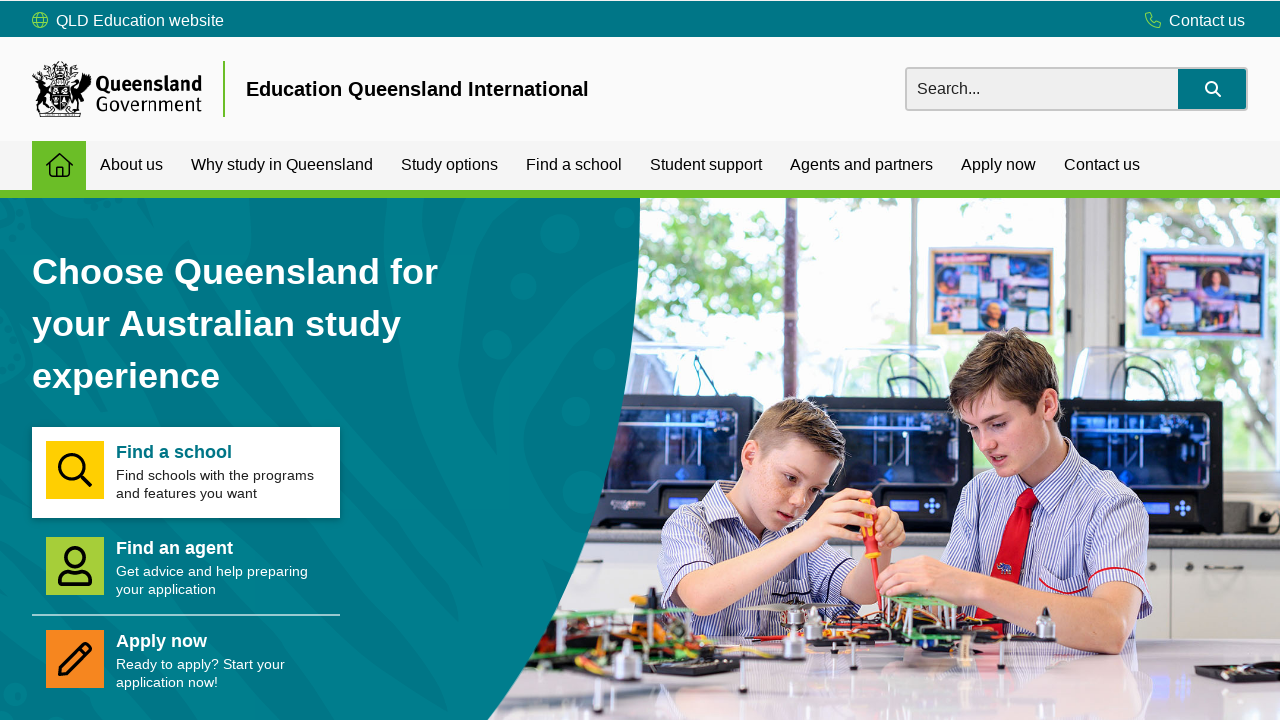

--- FILE ---
content_type: text/html; charset=utf-8
request_url: https://eqi.com.au/
body_size: 45273
content:


<!DOCTYPE html>
<html lang="en" class="MP1_3 qgds" dir="ltr">
    <head><meta name="viewport" content="width=device-width, initial-scale=1.0" /><meta name="author" /><meta http-equiv="Content-type" content="text/html; charset=utf-8" /><meta http-equiv="Expires" content="0" /><meta property="og:title" content="Education Queensland International"></meta><meta property="og:type" content="article"></meta><meta property="og:image" content="https://eqi.com.au/PublishingImages/qld-logo-stacked.png"></meta><meta property="og:url" content="https://eqi.com.au/Pages/default.aspx"></meta><meta property="og:description" content="EQI offer short and long-term educational programs for international students of all ages to study in a Queensland government school. We also provide education programs, services and experiences for students and teachers in Queensland and overseas."></meta><meta property="og:locale" content="en-us"></meta><meta property="og:locale:alternate" content="en_AU"></meta><meta property="og:site_name" content="Education Queensland International"></meta><title>
	
                Education Queensland International

            
</title><script type="text/javascript" src="/ruxitagentjs_ICA7NVfghqrux_10291240606133530.js" data-dtconfig="rid=RID_2418|rpid=-1990103180|domain=eqi.com.au|reportUrl=/rb_dd0603b4-eafc-4457-ad72-8c1ed546a2e9|app=5afc4fe781185973|owasp=1|featureHash=ICA7NVfghqrux|rdnt=1|uxrgce=1|cuc=biv5lqjc|mel=100000|expw=1|dpvc=1|md=mdcc1=a a[id$^e^dq_Menu^dq]|lastModification=1766456875338|tp=500,50,0|srbbv=2|agentUri=/ruxitagentjs_ICA7NVfghqrux_10291240606133530.js"></script><link rel="shortcut icon" href="/Style%20Library/Z1/Skins/PublishingSite/Images/favicon.ico" type="image/vnd.microsoft.icon" id="favicon" />
<link id="CssLink-a11df653bf174baeaae219abc2dc45dc" rel="stylesheet" type="text/css" href="/_layouts/15/1033/styles/Themable/corev15.css?rev=oGEUbFSZs6oEF4FzSDh9Kg%3D%3DTAG0"/>
<link id="CssLink-15b6ef7f34744e4b84fcd3b1a4366dd7" rel="stylesheet" type="text/css" href="/_layouts/15/Z1/ext/libs/bootstrap/3.3.6/styles/bootstrap-modified.min.css"/>
<link id="CssLink-3572755e1b2b4a3b9a04d8b420410a1f" rel="stylesheet" type="text/css" href="/_layouts/15/Z1/skins/designsystem/thirdparty/fontawesome/v6.5.1.1/css/fontawesome.css"/>
<link id="CssLink-ce4d73c93d244ee884122ffc5dc956bb" rel="stylesheet" type="text/css" href="/_layouts/15/Z1/skins/designsystem/thirdparty/fontawesome/v6.5.1.1/css/brands.css"/>
<link id="CssLink-d381c7f22c6a44f481a395f455569467" rel="stylesheet" type="text/css" href="/_layouts/15/Z1/skins/designsystem/thirdparty/fontawesome/v6.5.1.1/css/light.css"/>
<link id="CssLink-0d70a523b7524138a65537c30c711d48" rel="stylesheet" type="text/css" href="/_layouts/15/Z1/skins/designsystem/thirdparty/fontawesome/v6.5.1.1/css/custom-icons.css"/>
<link id="CssLink-01faf35e87674d5eb58e3e4cadc58d56" rel="stylesheet" type="text/css" href="/_layouts/15/Z1/skins/designsystem/thirdparty/fontawesome/v6.5.1.1/css/v4-shims.css"/>
<link id="CssLink-5d2132bb9b4c4344b12a99b9e1c7f6d9" rel="stylesheet" type="text/css" href="/_layouts/15/Z1/skins/designsystem/thirdparty/fontawesome/v6.5.1.1/css/v4-font-face.css"/>
<link id="CssLink-2d346b230b4542a39110f5ef3b646546" rel="stylesheet" type="text/css" href="/_layouts/15/Z1/ext/libs/bowtie/1.0.0/style-modified.css?v=1.0.0"/>
<link id="CssLink-cb44cb6b838a4ce9990e3100502f7f39" rel="stylesheet" type="text/css" href="/_layouts/15/Z1/ext/libs/animate.css/3.5.1/styles/animate.css"/>
<link id="CssLink-c7030023fcf648428abdf6db2305b48d" rel="stylesheet" type="text/css" href="/Style%20Library/en-US/Themable/Core%20Styles/pagelayouts15.css"/>
<link id="CssLink-e684b50fb6f145649734d8cc2c4801e0" rel="stylesheet" type="text/css" href="/_layouts/15/EQI/schoolsdirectory/content/angular/ngToast.min.css"/>
<link id="CssLink-e550b75432b24d789a1797cf4cfd3469" rel="stylesheet" type="text/css" href="/_layouts/15/EQI/schoolsdirectory/content/angular/ngToast-animations.min.css"/>
<link id="CssLink-35a6bf1e4c9f4bd0b5286a0900626a3d" rel="stylesheet" type="text/css" href="/_layouts/15/EQI/schoolsdirectory/content/eqi/findaschool.css?v=1.4"/>
<link id="CssLink-0b344fec8be54beba73807c34f6fc44f" rel="stylesheet" type="text/css" href="/_layouts/15/EQI/schoolsdirectory/content/eqi/select_0.13.0.css"/>
<link id="CssLink-10150304297b454b81f345e6416b06a9" rel="stylesheet" type="text/css" href="/_layouts/15/EQI/schoolsdirectory/content/eqi/select2_3.4.5.css"/>
<style id="SPThemeHideForms" type="text/css">body {opacity:0 !important}</style><script type="text/javascript">// <![CDATA[ 

var g_SPOffSwitches={};
// ]]>
</script>
<script type="text/javascript" src="/_layouts/15/1033/initstrings.js?rev=PwfqGMCAYeGaq4UXoAzNyA%3D%3DTAG0"></script>
<script type="text/javascript" src="/_layouts/15/init.js?rev=SP0i31f3g2pQ6GiGPmnmlw%3D%3DTAG0"></script>
<script type="text/javascript" src="/_layouts/15/1033/strings.js?rev=tob137cgLCsvzDNjZIOCNQ%3D%3DTAG0"></script>
<script type="text/javascript" src="/_layouts/15/theming.js?rev=SuLUbbwTXcxFWOWLFUsOkw%3D%3DTAG0"></script>
<script type="text/javascript" src="/_layouts/15/ie55up.js?rev=Rz4WgCsq1fDOBcj%2FMIVXpg%3D%3DTAG0"></script>
<script type="text/javascript" src="/_layouts/15/Z1/tabsandaccordions/scripts/tabediting.min.js?v=1.0.9"></script>
<script type="text/javascript" src="/_layouts/15/Z1/tabsandaccordions/scripts/accordionediting.min.js?v=1.0.5"></script>
<script type="text/javascript" src="/_layouts/15/Z1/tabsandaccordions/scripts/jquery-sortable-min.js?v=1.0.2"></script>
<script type="text/javascript" src="/_layouts/15/Z1/tabsandaccordions/scripts/tabcontextualribbon.min.js?v=1.0.2"></script>
<script type="text/javascript" src="/_layouts/15/Z1/tabsandaccordions/scripts/accordioncontextualribbon.min.js?v=1.0.2"></script>
<script type="text/javascript" src="/_layouts/15/Z1/skins/designsystem/scripts/calloutscustomaction/v1/calloutscustomaction.js?v=1.0.1"></script>
<script type="text/javascript" src="/_layouts/15/z1/analytics/scripts/publishpoint.analytics.ribbon.js"></script>
<script type="text/javascript" src="/ScriptResource.axd?d=NJmAwtEo3Ipnlaxl6CMhvhLUYN5GsNSXYDJ6z_aXP3Zwb-v9nXYAxbQ5Fx0iUr9QJkFjjHR4pvYiKjRyITK_OJ83CY7aQ5cpJPtEaKHO19vZKMZ5Ep1Sfz1aLZlhc8vtzHHU7KVfQBRXoM6aHdWIrRlNzuMNOt0iu-QqDBVfFYE1&amp;t=5c0e0825"></script>
<script type="text/javascript" src="/_layouts/15/blank.js?rev=OTySzCXXF40I9qBl%2B0zwJw%3D%3DTAG0"></script>
<script type="text/javascript" src="/ScriptResource.axd?d=dwY9oWetJoJoVpgL6Zq8OKnjnE8gvXD5zq-iD-juFe0E_CG8jnB46GyxVliK7AuWvWE1AOjKE2kaXvBaviW1Hn8hFwNMuoGm8G6hcPZi3A_hyY22CbR_vsyZ8AL-GBvC4kJvtlyoqooRkjZNVBA7d6YjTUr5BOc6Qjn4e4bCGRw1&amp;t=5c0e0825"></script>
<script type="text/javascript" src="/_layouts/15/sp.init.js?rev=yEBek0T5CUL0Jk3a5Dzy3A%3D%3DTAG0"></script>
<script type="text/javascript" src="/_layouts/15/clientrenderer.js?rev=CoPFgPu2cLV6x%2Bz7QQ8R0g%3D%3DTAG0"></script>
<script type="text/javascript" src="/_layouts/15/1033/srch.resources.js?rev=vZPcBJM2l80oZNzRUCRQ4g%3D%3DTAG0"></script>
<script type="text/javascript" src="/_layouts/15/search.clientcontrols.js?rev=sKBoHACJfG4csFK6QSXfgg%3D%3DTAG0"></script>
<script type="text/javascript">RegisterSod("require.js", "\u002f_layouts\u002f15\u002frequire.js?rev=bv3fWJhk0uFGpVwBxnZKNQ\u00253D\u00253DTAG0");</script>
<script type="text/javascript">RegisterSod("sp.res.resx", "\u002f_layouts\u002f15\u002f1033\u002fsp.res.js?rev=FnWveYddVjlqQYS2ZBOOzA\u00253D\u00253DTAG0");</script>
<script type="text/javascript">RegisterSod("sp.runtime.js", "\u002f_layouts\u002f15\u002fsp.runtime.js?rev=VKd5VYmI6lmDOPGUSZB\u00252Fvg\u00253D\u00253DTAG0");RegisterSodDep("sp.runtime.js", "sp.res.resx");</script>
<script type="text/javascript">RegisterSod("sp.js", "\u002f_layouts\u002f15\u002fsp.js?rev=nLACGCknXASvm8zUcGVE\u00252Bg\u00253D\u00253DTAG0");RegisterSodDep("sp.js", "sp.runtime.js");RegisterSodDep("sp.js", "sp.ui.dialog.js");RegisterSodDep("sp.js", "sp.res.resx");</script>
<script type="text/javascript">RegisterSod("sp.ui.dialog.js", "\u002f_layouts\u002f15\u002fsp.ui.dialog.js?rev=rWDUcoe9uDkG9E9ePOSe0w\u00253D\u00253DTAG0");RegisterSodDep("sp.ui.dialog.js", "sp.res.resx");</script>
<script type="text/javascript">RegisterSod("core.js", "\u002f_layouts\u002f15\u002fcore.js?rev=C5TNwmlTgpc0WndlIKvLAA\u00253D\u00253DTAG0");</script>
<script type="text/javascript">RegisterSod("menu.js", "\u002f_layouts\u002f15\u002fmenu.js?rev=SYvjqk5nr5sa3dlAt6teIQ\u00253D\u00253DTAG0");</script>
<script type="text/javascript">RegisterSod("mQuery.js", "\u002f_layouts\u002f15\u002fmquery.js?rev=VXcCJMBm\u00252BQNmoRDWgzxQ0w\u00253D\u00253DTAG0");</script>
<script type="text/javascript">RegisterSod("callout.js", "\u002f_layouts\u002f15\u002fcallout.js?rev=SW7\u00252F\u00252B5AEjIwbTZ\u00252FiAaTbsA\u00253D\u00253DTAG0");RegisterSodDep("callout.js", "mQuery.js");RegisterSodDep("callout.js", "core.js");</script>
<script type="text/javascript">RegisterSod("sp.core.js", "\u002f_layouts\u002f15\u002fsp.core.js?rev=EGICbgIt\u00252FClhmblNdLEszA\u00253D\u00253DTAG0");RegisterSodDep("sp.core.js", "core.js");</script>
<script type="text/javascript">RegisterSod("clienttemplates.js", "\u002f_layouts\u002f15\u002fclienttemplates.js?rev=GIzEovEurFKzQbhPwueZCQ\u00253D\u00253DTAG0");</script>
<script type="text/javascript">RegisterSod("sharing.js", "\u002f_layouts\u002f15\u002fsharing.js?rev=d8palkt5cENtWLZRVlUJBA\u00253D\u00253DTAG0");RegisterSodDep("sharing.js", "mQuery.js");RegisterSodDep("sharing.js", "clienttemplates.js");RegisterSodDep("sharing.js", "core.js");</script>
<script type="text/javascript">RegisterSod("suitelinks.js", "\u002f_layouts\u002f15\u002fsuitelinks.js?rev=v60TsW6c8jvrFP24Q0SSaQ\u00253D\u00253DTAG0");RegisterSodDep("suitelinks.js", "core.js");</script>
<script type="text/javascript">RegisterSod("sp.search.js", "\u002f_layouts\u002f15\u002fsp.search.js?rev=\u00252BvHrA78L6X1lAlHvn7aiGg\u00253D\u00253DTAG0");RegisterSodDep("sp.search.js", "sp.runtime.js");</script>
<script type="text/javascript">RegisterSod("ajaxtoolkit.js", "\u002f_layouts\u002f15\u002fajaxtoolkit.js?rev=I3jVxnVkBqeUZ\u00252FWA\u00252BgwTLg\u00253D\u00253DTAG0");</script>
<script type="text/javascript">RegisterSod("userprofile", "\u002f_layouts\u002f15\u002fsp.userprofiles.js?rev=J0M1pzLkfDXcJflabMvTYA\u00253D\u00253DTAG0");RegisterSodDep("userprofile", "sp.runtime.js");</script>
<script type="text/javascript">RegisterSod("followingcommon.js", "\u002f_layouts\u002f15\u002ffollowingcommon.js?rev=1mwCpb3zqFfBmD73tzbkqw\u00253D\u00253DTAG0");RegisterSodDep("followingcommon.js", "sp.js");RegisterSodDep("followingcommon.js", "userprofile");RegisterSodDep("followingcommon.js", "core.js");RegisterSodDep("followingcommon.js", "mQuery.js");</script>
<script type="text/javascript">RegisterSod("profilebrowserscriptres.resx", "\u002f_layouts\u002f15\u002f1033\u002fprofilebrowserscriptres.js?rev=qwf69WaVc1mYlJLXqmZmVA\u00253D\u00253DTAG0");</script>
<script type="text/javascript">RegisterSod("sp.ui.mysitecommon.js", "\u002f_layouts\u002f15\u002fsp.ui.mysitecommon.js?rev=gTRjNhr\u00252BuoHhSmyA7DOg9Q\u00253D\u00253DTAG0");RegisterSodDep("sp.ui.mysitecommon.js", "sp.runtime.js");RegisterSodDep("sp.ui.mysitecommon.js", "userprofile");RegisterSodDep("sp.ui.mysitecommon.js", "profilebrowserscriptres.resx");</script>
<script type="text/javascript">RegisterSod("inplview", "\u002f_layouts\u002f15\u002finplview.js?rev=r0PFr9\u00252BImcUfIzKs9mI\u00252B7Q\u00253D\u00253DTAG0");RegisterSodDep("inplview", "core.js");RegisterSodDep("inplview", "clienttemplates.js");RegisterSodDep("inplview", "sp.js");</script>
<script type="text/javascript">RegisterSod("cui.js", "\u002f_layouts\u002f15\u002fcui.js?rev=I\u00252B\u00252B6TmR4\u00252Fg0hoSi\u00252FNUaPSw\u00253D\u00253DTAG0");</script>
<script type="text/javascript">RegisterSod("ribbon", "\u002f_layouts\u002f15\u002fsp.ribbon.js?rev=SnFA2r8\u00252FSN68Rnx4trGw4g\u00253D\u00253DTAG0");RegisterSodDep("ribbon", "core.js");RegisterSodDep("ribbon", "sp.core.js");RegisterSodDep("ribbon", "sp.js");RegisterSodDep("ribbon", "cui.js");RegisterSodDep("ribbon", "sp.res.resx");RegisterSodDep("ribbon", "sp.runtime.js");RegisterSodDep("ribbon", "inplview");</script>
<script type="text/javascript">RegisterSod("WPAdderClass", "\u002f_layouts\u002f15\u002fwpadder.js?rev=EBIqozFjVSvmImvJiKffWg\u00253D\u00253DTAG0");</script>
<script type="text/javascript">RegisterSod("dragdrop.js", "\u002f_layouts\u002f15\u002fdragdrop.js?rev=03G\u00252Bc\u00252BemSGtVJFKWZdVhNQ\u00253D\u00253DTAG0");</script>
<script type="text/javascript">RegisterSod("quicklaunch.js", "\u002f_layouts\u002f15\u002fquicklaunch.js?rev=At3E9pTTlvpcVr6REvSgAA\u00253D\u00253DTAG0");RegisterSodDep("quicklaunch.js", "dragdrop.js");</script>
<link type="text/xml" rel="alternate" href="/_vti_bin/spsdisco.aspx" />
            

            




<!-- support v4 icon references/syntax for Web Fonts -->



            

            

            
            
<link rel="stylesheet" type="text/css" href="/_layouts/15/Z1/skins/styles/controls/breadcrumbs/chevrons/v1.1/breadcrumbs.min.css?v=1.0.4"/>

            
<link ID="_CoreCSS" rel="stylesheet" type="text/css" href="/_layouts/15/Z1/skins/styles/site/core/v2.2/core.min.css?v=1.0.51"/>
<link id="ctl00_hide-publishing-actions-css" rel="stylesheet" type="text/css" href="/_layouts/15/Z1/skins/styles/site/hidepublishingactions/v1.0/hide-publishing-actions.min.css?v=1.0.0"></link><link id="ctl00_hide-get-a-link-menu-css" rel="stylesheet" type="text/css" href="/_layouts/15/Z1/skins/styles/site/hidegetalinkmenu/v1.0/hide-getalink-menu.min.css?v=1.0.1"></link><link id="ctl00_Z1HighlightedContent-styles" rel="stylesheet" type="text/css" href="/_layouts/15/Z1/webparts/highlightedcontent/styles/highlightedcontent.min.css?v=1.0.0.11"></link>
            
<link href='/_layouts/15/DET/skins/vanilla/styles/site/skin/v1.0/skin.min.css?v=1.0.11' rel='stylesheet' type='text/css'>

            
<link rel="stylesheet" type="text/css" href="/_layouts/15/Z1/skins/designsystem/styles/site/core/v1/designsystem-core.min.css?v=1.17"/>

            
            
            





            

            
            
<style type="text/css" id="_DynamicStylesCSSText"></style>

            

<!--Custom CSS-->
<link href='/style%20library/DET/skins/core/styles/skin.custom.css' rel='stylesheet' type='text/css'>


            
            

<script type="text/javascript" src="/_layouts/15/Z1/ext/libs/modernizr/3.3.1/scripts/modernizr.min.js"></script>

            
<script type="text/javascript" src="/_layouts/15/Z1/ext/libs/webfontloader/1.6.28/scripts/webfontloader.js"></script>

            
<script type="text/javascript" src="/_layouts/15/DET/skins/core/scripts/typography/v1.0/webfontloader.config.min.js"></script>

            

<script type="text/javascript" src="/_layouts/15/Z1/ext/libs/fastclick/1.0.6/scripts/fastclick.js"></script>

            

<script type="text/javascript" src="/_layouts/15/Z1/ext/libs/jquery/1.11.1/scripts/jquery.min.js"></script>

            

<script type="text/javascript" src="/_layouts/15/Z1/ext/libs/bootstrap/3.3.6/scripts/bootstrap.min.js"></script>

            
            

<script type="text/javascript" src="/_layouts/15/Z1/ext/libs/scrollto/2.1.2/scripts/jquery.scrollto.min.js"></script>

            
            
            

<script type="text/javascript" src="/_layouts/15/Z1/tabsandaccordions/scripts/tabs.init.min.js?v=1.02"></script>
<script type="text/javascript" src="/_layouts/15/Z1/tabsandaccordions/scripts/tabs.min.js?v=1.02"></script>
<script type="text/javascript" src="/_layouts/15/Z1/tabsandaccordions/scripts/pi.accordion.min.js?v=1.04"></script>
<link rel="stylesheet" type="text/css" href="/_layouts/15/Z1/tabsandaccordions/styles/tabs.min.css" />
<link rel="stylesheet" type="text/css" href="/_layouts/15/Z1/tabsandaccordions/styles/accordion.min.css?v=1.01" />

            
<script>
    (function (w, d, s, l, i) {
    w[l] = w[l] || []; w[l].push({ 'gtm.start': new Date().getTime(), event: 'gtm.js' });
        var f = d.getElementsByTagName(s)[0], j = d.createElement(s), dl = l != 'dataLayer' ? '&l=' + l : ''; j.async = true; j.src = 'https://www.googletagmanager.com/gtm.js?id=' + i + dl;
        f.parentNode.insertBefore(j, f);
    })(window, document, 'script', 'dataLayer', 'GTM-PSQR7ZB');
</script>

            
            
            
            
            
            
            

<!-- EQI specific script editable in Style Library on a per site collection basis -->
<script type="text/javascript" src="/Style Library/EQI/Scripts/eqi.js?v=1.3"></script>

<script type="text/javascript" src="/_layouts/15/EQI/schoolsdirectory/scripts/underscore-min.js"></script>
<script type="text/javascript" src="/_layouts/15/EQI/schoolsdirectory/scripts/angular.min.js"></script>
<script type="text/javascript" src="/_layouts/15/EQI/schoolsdirectory/scripts/angular-animate.min.js"></script>
<script type="text/javascript" src="/_layouts/15/EQI/schoolsdirectory/scripts/angular-sanitize.min.js"></script>
<script type="text/javascript" src="/_layouts/15/EQI/schoolsdirectory/scripts/angular-cookies.min.js"></script>
<script type="text/javascript" src="/_layouts/15/EQI/schoolsdirectory/scripts/select.js?v=1.4""></script>
<script type="text/javascript" src="/_layouts/15/EQI/schoolsdirectory/scripts/angular_ui-bootstrap-tpls-1.1.0.min.js"></script>
<script type="text/javascript" src="/Style Library/EQI/Scripts/eqiConfig.js?v=1.3"></script>
<script type="text/javascript" src="/_layouts/15/EQI/schoolsdirectory/scripts/ngToast.min.js"></script>
<script type="text/javascript" src="/_layouts/15/EQI/schoolsdirectory/scripts/eqi/modules/underscore.module.js"></script>
<script type="text/javascript" src="/_layouts/15/EQI/schoolsdirectory/scripts/eqi/modules/findaschool.module.js"></script>
<script type="text/javascript" src="/_layouts/15/EQI/schoolsdirectory/scripts/eqi/helpers/service.helpers.js"></script>
<script type="text/javascript" src="/_layouts/15/EQI/schoolsdirectory/scripts/eqi/services/findaschool.services.js?v=1.2"></script>
<script type="text/javascript" src="/_layouts/15/EQI/schoolsdirectory/scripts/eqi/controllers/findaschool.shortlistsubcontroller.js"></script>

<!--
IE8 support, see AngularJS Internet Explorer Compatibility http://docs.angularjs.org/guide/ie
For Firefox 3.6, you will also need to include jQuery and ECMAScript 5 shim
-->
<!--[if lt IE 9]>
<script src="http://ajax.googleapis.com/ajax/libs/jquery/1.11.0/jquery.js"></script>
<script src="http://cdnjs.cloudflare.com/ajax/libs/es5-shim/2.2.0/es5-shim.js"></script>
<script>
    document.createElement('ui-select');
    document.createElement('ui-select-match');
    document.createElement('ui-select-choices');
</script>
<![endif]-->

            

            
            
	
	
	
	
	<script>
        document.getElementsByTagName("html")[0].className += " homepage-outer";
    </script>

    
<link rel="stylesheet" type="text/css" href="/_layouts/15/Z1/skins/designsystem/styles/site/homepage/v1/homepage.min.css?v=1.1"/>

    
 
            <meta name="google-site-verification" content="bb6M55VSylsKfSeA1pxA3CFYP42kAfoKbLFyMRCGT3s" /><link rel="canonical" href="https://eqi.com.au:443/" /><meta name="keywords" content="Education Queensland International; About Education Queensland International; high school study in Australia; primary school study in Australia; Queensland Government Schools; Study in Australia" /><meta name="description" content="EQI offer short and long-term educational programs for international students of all ages to study in a Queensland government school. We also provide education programs, services and experiences for students and teachers in Queensland and overseas." />
            
        <link rel="stylesheet" type="text/css" href="/_layouts/15/Z1/skins/designsystem/styles/site/globalalerts/v1/global-alerts.min.css?v=1.0"></link><style type="text/css">
	.s4-skipribbonshortcut { display:none; }

</style></head>
    <body onhashchange="if (typeof(_spBodyOnHashChange) != 'undefined') _spBodyOnHashChange();">
        <form method="post" action="./" onsubmit="javascript:return WebForm_OnSubmit();" id="aspnetForm">
<div class="aspNetHidden">
<input type="hidden" name="_wpcmWpid" id="_wpcmWpid" value="" />
<input type="hidden" name="wpcmVal" id="wpcmVal" value="" />
<input type="hidden" name="MSOWebPartPage_PostbackSource" id="MSOWebPartPage_PostbackSource" value="" />
<input type="hidden" name="MSOTlPn_SelectedWpId" id="MSOTlPn_SelectedWpId" value="" />
<input type="hidden" name="MSOTlPn_View" id="MSOTlPn_View" value="0" />
<input type="hidden" name="MSOTlPn_ShowSettings" id="MSOTlPn_ShowSettings" value="False" />
<input type="hidden" name="MSOGallery_SelectedLibrary" id="MSOGallery_SelectedLibrary" value="" />
<input type="hidden" name="MSOGallery_FilterString" id="MSOGallery_FilterString" value="" />
<input type="hidden" name="MSOTlPn_Button" id="MSOTlPn_Button" value="none" />
<input type="hidden" name="__EVENTTARGET" id="__EVENTTARGET" value="" />
<input type="hidden" name="__EVENTARGUMENT" id="__EVENTARGUMENT" value="" />
<input type="hidden" name="__REQUESTDIGEST" id="__REQUESTDIGEST" value="noDigest" />
<input type="hidden" name="MSOSPWebPartManager_DisplayModeName" id="MSOSPWebPartManager_DisplayModeName" value="Browse" />
<input type="hidden" name="MSOSPWebPartManager_ExitingDesignMode" id="MSOSPWebPartManager_ExitingDesignMode" value="false" />
<input type="hidden" name="MSOWebPartPage_Shared" id="MSOWebPartPage_Shared" value="" />
<input type="hidden" name="MSOLayout_LayoutChanges" id="MSOLayout_LayoutChanges" value="" />
<input type="hidden" name="MSOLayout_InDesignMode" id="MSOLayout_InDesignMode" value="" />
<input type="hidden" name="_wpSelected" id="_wpSelected" value="" />
<input type="hidden" name="_wzSelected" id="_wzSelected" value="" />
<input type="hidden" name="MSOSPWebPartManager_OldDisplayModeName" id="MSOSPWebPartManager_OldDisplayModeName" value="Browse" />
<input type="hidden" name="MSOSPWebPartManager_StartWebPartEditingName" id="MSOSPWebPartManager_StartWebPartEditingName" value="false" />
<input type="hidden" name="MSOSPWebPartManager_EndWebPartEditing" id="MSOSPWebPartManager_EndWebPartEditing" value="false" />
<input type="hidden" name="_maintainWorkspaceScrollPosition" id="_maintainWorkspaceScrollPosition" value="0" />
<input type="hidden" name="__VIEWSTATE" id="__VIEWSTATE" value="q6SZWafVVMN2/1WHorFlv/nnBfNgyku9ylseF1ljNKp4MAbvT2GMbVgeufkRZkChAtniww+BaWQYnOI822wFu4wsXgeO44U1vOA7LHunhg8wP2spSaBxT+OuqY1PCqN8bdESx24v4Upj6XYgFqxMzGvJphGJTUkD5/ZoI/WQhZNsEBZ9WsSUTpcYvHPWlQ3YncsEnLbTqGTj52WCqVBjo9bc6qAZRPgRy1Jj7Vfd5HAk93PYLYKCm6h8CxfVXNxhVDS4J6CPJyKFpbvFxF/G+i0PizPN06MBvoZaZxdEHaQ3EbhINjXu2IGY0dOaSM/[base64]/xBGTgfoocSgtDfTsL8gwUMf0rZ6RiZGcIYB8ebQ0t/CCGWzQPR8X7+Rqvach1h2065lUFB9DkMh6hmHwVPrR9Xh/F9XZApd8xK5lbMjGq6AvTGC9d/PoaSOE3IaR5IOsRDWZZFn2kYlllFlCEb6cGRtZv86+QDF/RzvdUEyqytwQSKNP5sRIo1VeU2/k0Yt3seGSS7cptbnRbYUf6dOM+du5bVr2NMdBgzBjIYBkYJdzTZetB+BXpBeWzy8q19kt+srbUqbij6yKI80ye+jwDrVaMUKj7rzjXrGwGfSadJ5suATYBoxD/qUgTLzXYWP43p7ub6hGE7R1iVwczbdMV8mmZ7Y1WZwG+QZYQpLDJ2MZi5TsP5ac2PXljoDvpQwqKxL6S0AOp+5TnQOl/aCYQ83mft5z+QBvflXLPer6R69Vg9nfvlCS/WBU/vPCH2eMAoT0R/HYM/ozhjpENTRdNnZZEwBbr9Vm7AfdsveCBMzDS9TRmJ7itK9KssMAdw09zE2Sp9lVtNenPUt2m+OVkiwDkjKh6TAvoOgNBBDvKPBfa55kBIuQoa+t5CS4+J5/HTeOy2ur1F3sYrTIMFnt7Y5PDRDtb/mycBzXC7qwLXFo4QAnVmA3B+vXleI+g6OH/hAxvH3vR31FCcPVy3Zyf4SjKQW8WRciVPSXROcWPS15XUrG7lKnjQ9TqmehVupVsreUm5+/sh3ib4+vrh61BGpbyMkqveyU7yYkcdP+5ySOr2o4SEL5lbLItT94Vh3YH8Uyte+xEI7M9buqFti62es+iUEJOYrpH/oDNY0qdDKnbH/DIfX4J6klUIt5o4i8jMFNWJIUov9TZlGgInsHwGWOcLiqB8M8ULXoOuQEU3oCWUi5m8Q7kjQPC1LEdc+6sKRd4uF4IdSI/VWet6qCU8yUg9QButE8ZDqcMHWBO8F6w9gw71/3rnxW98bnTO0WLs8mr5yjpEds46S+PntCUuwW2ew9HB0P3ItYojUI7+rwcRUCLukeWgJFf/tfpJHZSG8s+fvz7hxglo2t6d95EjqXlLDBjhGt3eUL2fP/lwlFnnUoHwFnHhFfY2HW1ifcrkdjyE3BC5PbUJGG9+q2Zd2pMsOJriJdYtyNaWs9eLJCIog3H/j19qFvTykc0/OWbfPd3SJVNt2zUS9VG2RDi1L/vqJksU+FA+zxg3hZAG9UkYW4gcIJ+GcJIMialbOzgHrMg2ykaN+X7/+2hGOSQgY+emUbscfcJduaNJDTKcEi/FxSyF1a+7gE5VnRgJzsiIyirquufytCxMKW2LhBYTX1zPVRvfenGl+fYDSwKI1zg8fvWRdarW67dRmq3Rpr+2Gnazhtn+XwZ15cjNWFokgRbXSdeH4ndhqk/ij4Sk9AyO99yfZ5dDiMOzJEZyV1mh/mWcTJm2Q4LpdO8XefAX2HBl1RddopDB1cMyS0SstJTfUaSqeip47/JSqU1bclVLczyOJftc464TY0bdGebIwxHx4Ez7zJZneRNsL05orzLtaskqv6SAsZYBPB8wLB+8aGiP8mswpjP2SOPhCkLgTTVjgF+XnL6aGb3ZuH7TvwFnC9p4d52OlTadOcQded1B3eZD3lOE/[base64]/3qC+2KqysOO/0Fk50VjFRFuIaPrjD94d7Q1BIty2tSIbON4wvjFYUpoz87YP+JhZF1+L7+7rB3qpZB+jYo9cufzgsRxuwaQYFtVJbLVx2n+2+Ak7b+Y2cwviouwtbrZfCLUFNZX17DuiXYZisCPJyESK/tV4wYRIcWDZol9nvfveRwUBFvk6aKZScnLRFPSIDfxqnjBX1UX5gQC6I/nPa9Dj3LiWOqnOqLYAOGt50D+zeCBlPvP6xAf7Q5S3l/qSIzdM3JKG/kuGPw9sC67sRbhEPv4eLOXlDWI3RQt0/kTnXdBymkSvrMXJ1mBnwaVA6AIitjEQTC/qLWxJi8BSDYk/JXhWjXpmTqK1+pCy9ZUEp/ZFnd/0lF9BUhjC/+on9I4YloFUmS7iY8KmKCKVGZ9DuuQOlx/t9Sr+7iKI7AnkfNMd3A8eKbcLln0GlHHzXi4Pjfp8XZwmuQvkYV1T2GKVt1GSTm1JveGE9LGd/JDebaz/OlU8cO6IqSg/+ArgGoH29QIRo8o8dwc9Rza5iqVpg/romtQZbSuMGoFGpebnPLXRySWc/bhTZZBXF6FXei22aZ4Asx9och7Jxtc6LBRVvpJrHcNBHtNPmOTVE6ZBDV8rBlQg4K1W8ttcxRQpXdU9Ev4YUlsX0jgCU/TJup9FZzi5E2Tju/hyGPCflaaCpvnReo5CwuDlXbwpuY6FInPJh7cpKFYsoGooDaUC7nCslRRdL+zNNyIBx01mpoC+e5fo6DUus+Ps//OgGAwk8Wo1tsjHY/dDBNYP6QhRBUxy1zDjcXmwzGhm4F522kOpF7IpTE5sqqJbjf64C1lD5a3OvbYDBw6jIZkOSNI3hR//ihEvb3xEuW6hv0dojLYF3gHzqrlX0sd+EN5D1Me7Gr6FpwvkDqhgCfvp3mneX8tIMQ6+AkdnVf8yzzg1rsOYj4IISX8/kmv40rPlqD+QJKyadxhJuGALuqMO5k+Oi8OyPG6aDIoo1mKU1SjsVW+EJMXynY7pBnc+N/x9FAtVxPnPNmYbjrhZavm3FXnPReZSZ6n3kdypTdxYtbVmc1VafRQniH5PmiFV+JpkNSgrHXzEWuwKzg37UsS/LQl5L0qnar1hh0mCZGizfzzzKqAQlAe048BZ5fNCE7R5NeDGIn/OWgEtiPDlA05HG6ENKRhgQsvS3jlpetB+cWMGEUbT2KqEibtnmP8aG6ZElRKnS5f+eG//pHiGUnTYBm/TdX6OxMR7EQxiCDND4MYsr4T44shpqFetO2BzCGDinGTwKgVPEg8k+xUbLOT0HJ/[base64]/1xuNkIkqxVU/nH/Iy4SheXYDzyNWjO7srb78jcdX3IrurYMpLjFoyN6/rSmIOEX97SxUYbJezesD2hrocpenXO9jQMAf0IXdvCIaPZfM1w0N6z3eklq+oO0G8v91tijP13eiOHHx4NwO+3nKPI7g3o8QabQlxSPTD+Ko/9da5QrWZB/[base64]/YX0FYsRSUoLOp+nVarL+cPf7BycGo0nfzW7T2KUdfDPNpzMsfZP0zTF8pvNO6LBgTE/pK5+gPIzochNHOG/gcSu3+rnldbr4MRZCFQfTqstvCAV6BACozsctj/lUEHIQyI29WJxLXGwFL3Od0iWyuyGqWkNbkyLX1tfM3irRLa9/5fkYNFfcxqnudg5gZQUZAWYMEdNoEi8ihdOp/XaOWowSie+gzGAW8/AXSocA4VZL9PQtXLYQJdnO/O72aUbh3tH9KFtNl4rbMV3qm7RiSVOqzDnEfCRkDBeUbR8D9quKxw5bpJgxXjUEizvk2rjso4rAbN9ibp0smW0u5NQ+TvAbbsVJGCngsXBxesgZnwuuBrJCF8zY0yHyCtRegJmLEm/cQngLDMPY7eSUzv90CyC6lxKXtqVg9t9fv2qYR+G0TMa3XHtxaht1Eq5DSZkcha4Lp/JvTFLK/wJE6GssJiHc80xXYv7EJTcaz6QaPYo14YXJgBtE7oSu+qjGCXo95PlbpHyVV0R+ig/Eb8arWd/oLF7uMpiZ1/KkDRnGHvjFbV7/9EZnPYAOR+7k0+F+nItnCOvGdqazrKRVoMFolFKQBv8eC15jf9a8TzRLz3mOu78z5c0Y4PWZqFl+kiXPD0qPx76TY2zrTN3cIwILFORcH+Sz+OuxdMW4lrH6EwDOHx4JDwj5+glrrEpN/whUlqRkFNvtACwen/yPA/+jSBRDqmY5kw3Pz/rLA99zFVu4MVYPCSRqRmEQYxgMsQfyYvYGeuZu3ZIdjr/vDAiQLYC7adahCvx1khFrHk5o1lyn9G+6G2rhyb+vCcML0QMquCxQNpMVNVtLnrgTxA3AOYkF4qyT83XiNOb0s4aM9cQxxwhmPEfOQ6Ti09fjowFdh4VWsVdB+z61+yuMOXGwaHYcvDdQqi22CiYnR6nJjQss0hWu89MLmFEOC0VF9W1aOBsXQHi8CZbbx4YBgbd7f/5cj6NyDXXujhVi/osgJdsBX44d/GagEsm8To7+xrUnt+UiFQgmO36XIwoMHm5pQQBcf/VkpO8NRc0cLsJqkepljApRRLimFoPS7/nU3OE6M0oZdC/U3Q1Apl58P5cHF9nc/IvLSDoRftOd5u5MOx6WA+pRehC6P4LXXYsXyZWCKniKj/dPhxpJiqMSNx2k6c/ytG6bbctQeZhWXa0zL/gtAFb6uqFM2sDvtKS8KN6OYRuqTB/gKh+EE8O7HR1Bvl5in6GdAqnibQ4LYkYzfDzudk48HrF77JmWZ2OTsRv4LEbW05zd43KENp4KyMuiP7UNi+rgHAaLObIQvnC/5b/Saf2N1y9+gLXgYrAtym5lJhsLZgK7EoldULVp+OjcjYymV5M7SbbdX9kHHgxi66I/CM6f3elOeUbpFAhOhe8mZrKV69kTYesoCkryN1O7Kd0udFbTNTIUSi/6zV0Fmq9ZOk2/BCngU12aCTWBgzjrsMyTexBxeV86oWJTVhsMPdfF2wpe0CZp3Hh4giO2gHsxhnrqVks6PMEzDbEgOLEIQwCLyo0ljf/rZhj6kH0wzv2jtUBEOnSYxQpaMCdGv/FnfgIDJ/cm8PicZUF1tHgKfSs4mNvt/T+CblUGMj+JqTxwNU2cUX5Vj2URdHXPFLyxRngK0bN6ZW55Jpqm7KAe52Vt4TB04YxGaMH1xyz4KPG6kOFHWBKMwt8k3k6rUx3GqJGNt7ObuooHscowWnKf3dT0pGAE86FyHEnbVwYldwjR2cHnX+F0WOax7itzE9CaQBhsZwKhsmgwAzppl+zk/EiCashChzO+y1H1A6ncRxo6BRZZBe15DqnNXW0XPfozWMwPvyxFIj4GjgEFCTf+AUxmxCLaEIivB1R5vWHMs5rNdWCd5+AG7umBZIRH9Xqt/LmHbFoTKSW3l9t8x+P2/XJSpbKvVuzvfPCue/xMBJlbYpHc+fUq+IGv1qgQgO5VCW7uzMtVRonzQXFvC/ZeEQSCFLsp7z9EidHvv9L6eS72ITeFv2os5KvHysdz1UPKuX0TTbFKKAUQALtNPGgxVuyxoIKBR2U2C7hvodSfbBgpgTx1YL9eWUMXSgFTLE9tHaHdlXhI/mQosOrCmIFw6U0l2eoYiFnBy2T41b2MntIPxkzaPv4/vuc5Sx7OA8IER9hGgJQqhfHLjyPVZ/vRXQ9WncGGPi/LVKQhUgKhDiJzNe1QOu/qpS8UarR/jPOBYMDycsd8w+LMoFHCbsE/5RZg/koLWwqN8OaUkLvqNAV4F1F0IQSpNq5qqoiU/[base64]/Gd1CCuI8Y9V55JesnwCJjO9mcjMbdmL8qDRI/grTNBu4PcrrW52bfrU7GF0xaURy9OpeGQmUb/rkytJMj4K171g8nuDcJt+O13hf49JT1Lo7iaudpdJBZzTYCLj7Ft0MJoyvlherbB+MiPmys+dXCvi2/DGuP+EbIdlWq/tT6h07+REasI9XbsHJTrVPvPvlqwLVIpHIpEOgN3/5tfVLfthoRw6jjQonS+4XGZMmO5/78lbXesj2Z0N4sdJjmwxquH7SwwltFuC2x7b9/FaiRhnVP95VXRfRKaedxJYJ09rEx1+bs/MQjvCHmqDhHptu6p6iyO4XX5zjwQBwQjyJMLGq5L+AX7dZVExD2693LAiV5EW+9tLbzYNQJ5eVjYm6QBE5xpWX2nvHNKK6DgCl0s+K9QIf65X0Jn8Vu9iuBgHzwqgXlOvd62mtzIk0ACxJjyqiBSP7omnZYdgzK9mMUz/6edsf5Q+IFuE6grerTTVengrxmd1IjbIE/u49t93vMJ7YZ39VtmbD8tAfFYY+GOpFC8jP8/06k0KGEFqExQlDFe3x4feBSMeEcCGaTyPabxWFqldtNjd2pxCww3OYYT9XtQE0w/FL27SGwhMKRboSeljIjmyf0uiHrddUfUGIXL4XvpuqeCsDHnespgYHV40zVTM1v47xpJR9tLTYCfnO4LFRyla6D9OtI3sIO/qg+C2FGB9XukdXNAoUn00MevVaCNHQlA2Gn6rjhm3DgZdIqpXBM9kIZyOOsZxY1WBEJv59ZsGkxDVAXJTUZ0kQdXXQ/F8Tl01ZtVVYIzFTZp7PxF/lp6xUzSb+XqjoQZ2rK0PKT5A1v5b5gcrVVLRcSzataoGE36+1OpqdeKjeuIgJvxQyRcDS08GntwSfojeSpmNqVSvqwV5DNdgY3Qna/FNWI9lZRLY1i849DONuHxwyhASn/oLLPi9mM1LRwFATIlc59BuLY71AaQqQssFpFX3FL5FK0bWOYX2uM2XHLE9Pzro999Bw4/5h99ztwCmGo0FWe5wtP9oCm1VBPAED1oDxfWsmti3B6x3+S6aXWzEbgPAju5v3CCZLFuONkgUodoWykanA4ecqIAG8W015yh+yd3hcZl6kmGdxkdLM/PBicluJdip9FzXhrTMnx6Rq6vnror7CvyI0661bCwcrWfwewbdby01h2FZRbom8WdTaw0DqXN7vAS7WWhnqGKjS5E9yU/nMjSALLgBjPNTT9Xc3K1qUtqzZ/c2Q94+Nl/Ie7RyFs5i62kAx4yDg40X3D/l0duJO+fiPCw9gUQd3eEJHx9pUqpdp+pBUV45ea/OdQpy7klgOI3fsj3jn2kTJ7neiy/1B9QJxC5I3itYceqEvKAn+UlbuGSfhsFNkr4QzoLvgSZdS8AklzN+aTeLSbdICQTBX8XDZ/4OdL0HszfmLa7+Emjm5v/F64vOGZsqBPEkFq1no/YQeATGAjt0LC1075LqUd+slGcqhCvHxL04mXJTdwGz+Xoie71pA9lB9V6OeubW+HCsJgwDG0nUdEPFqyyCi5UrIHdTmvldEqBw9L008yxNAg9PJvMxrWS7TI8Kn9ISLhSXIgVbDm1auv9rClHsZ/obQVwWfCpT7og8CW8cevNaEKhKuyrCy8JucoQZVsJQ49CEdP1xdIAO6qKYEroypqs4Eu26YO8F82cPdY4af0f/bTM9rcilXNwRiVJi9ViDPubkQjxpMfHG75PODA9K4XT951TeVbbBPshCibWTfQTndawEMCPIS8fCChIKhQ+8A/f/Pe2PADHbw6sreeej8/tNvWWM6oIIKyA/FldR3i+33cOLXBmNo0MWl9dU4SngeVEfi2PBjqua2fJ85GpzoRW/IsbjjrfKeEppZT0x4fHrIFmO9eOckgc4enb+vHvPi7/JAHfzhMmCKaTNRx8Sf0u8l3QiCSxa8SU+8u8GgJq5sNKEBO8Aq9SFFHNpM1sHvvuubQXrTqgaRKMffyRn7KJFBJkgTqqoDGezUGxeE0Jhg6//ExW/RZOxJVgGxWXrOVMd08dm+kbmOtfcbrFS9m/HAOEMCEb2yhtAn4WWRvMpy97bW9NV9FT86TcqlNc0mj8xEdyjhCjvxxmoL/AA5yTjaworKQDQhT3Xs7i4eXEOR/3MhmuQazO3Nkom5PwMRcCU3iCP8Xmtw7Aq2VTWbJEgjhlfP7XJOFpaXrzwCzpRifhhfbUWaSmvZSZrPSm2crWm1a2LBUo0+QTXJrAyRwzm3cvZngivMaApVxw+j5xBWf4tQNT/6rG8GmSINE20AWGPQraHdHKHi3y3FMY9XKz9fdzoaKuzyaJm6MmsrEElpfDXRKKt0gzR7ZoUgZzOW/gzTP06PQw7qxNrYtNY7AZJnhHzmep80VNUUymxdE6gGxyLuOkSHv0QKtxDNhxO44dXFhsPEEJjwXJyE+os8O4lfoFmsvnai8dg37q6OAFaSRluhPUNyQDFhnNyCB4TVnLLWpOCX4vTKUBDyEmKoU/oZp9ODalgRpzN+S1x+4jUSoe2NoPOlHskRMlLR840IBdS/7KNXu3CJhQ2ODRkftFDDRuzONa5VIoLJJbiuJLa53TaHEreQnXgVK/u3MPqwB0zy8kXCYO2cEFt8odnkuISBlQgPlX3vLUFbfReSpvWblE1Gg5b8J2wrr7kkk2GxSGGvDzTOfEvZMCYOQPot4n2ABZMFXeVf6AioJUKnsXOC/ZigsipYIMGJHeUe0NoyWOnt9NqE6Qits6Gr+b46RV2+l21ruyHoWVeYbQgvEcekY1Hg4PjYmiPqTVM7niVTlsJkkcEC3uSYtutngCIqBGspHUuD+GKaAPC1KWytMfIGvYkkYn/dkMhNDTaWc8CQVYdFYn/NGjAXMo7hvv217Oxoq5njjqDHyfyeErCwS0hz/Voh0XCtrRPFWpyhNKEGhq2eCQ/4NFSSZnmhUHQoqmCeset+qE/R2p+JaMhtMJRPdhvq5ZF1NkE3cVf6XM/AkI6XQNMORlRGX0R3gAf814g8qET+64ymHqpxCuKoyCyHTM0oJF5rgOG7/3j+NTS8UJEY0aPtxWPrgUNP/YCGRrMtv4BtGTEdFjlmjefYtyHi4h4SPHkAq6urj1XwPcq7vNcHXLXbzs686loH+pzl6bDHSX+lIGWiYcvJKpXst0+imLP5UzZ8nGX92xd/tilpFc9HErz3ZBukRQPO9fuuXOBHASVmREWeeoewVapQhaHyJ0yc0IJjl3f5AQ8wtFNyF/ilErxHivoAL3h7mFRAV2SULr6uOuat0adRK/b616UcDWCRkfw5V2UsplfEksmx92n2Rd18ZhsLgOM09tP0Uxc1AFm0DaVbCLr8ClZs7x0AUvG2c6j9Y+VvCPGJM6YxHmM8kXQ+LuFS4bZdCCDLTgzRFM+TGgkgob+SvQKUZSLnsQFlpUQ5l4j+8xPBlfM+cFNvLBGmRKY518CacHdlddG3dM4Pa+qJyrZAf/pP86E4/ZaPQkFTtsqpl3L4tVzLgMUTu0NoujxJLAsUdjaO0y282jFRPkEQ5K0iykm3E54mfOpuzJ4WiTv+OxYiBGuoetGPcGGxgHZ7jhcY7t2gvLIeNYc27VsxJsKgOAcgMU0eFcG4wkJNeWFDQ1XMX+wOnN3HjHVkBNx33FVb599hmAewrnVIREk/2PqjGLv0g1Y9pm8KqW7FsWqjqcPQXnsdu78FnHQPwnEAEyCmStMdedKL+Ni9fb0bR5xXisj4mck7/6WN54x4ga0HFy4YxXF6hID6Fq98hjWbOeUzB5lQW7kIUCeDj6QJwojyolQ1EcTf32ZhssiDBpR4E6MGOHQEeiA4wQjlOwL90GdnHuEetANWcMIWcCsAtPy7gaNUOi8gq29rGzHO9vS37BuGwgZ3axgaunS+MYcT3+MfICGEaL1itSj3X6lWIz9V/fOGWvOekW9LGtaZkeNGEyDOinUyKROcuxrsbuHVybbKmAvhtH1Mjd4UYSEBdKRLQpnFcqINL3qbgMvi3BXmcXaf3r5L/wlgMV9yUdtx4nbNzpTi8/T6pwgNP5SPAQdy/2czgQcHOBQPKQ/1Q/QF2sgYqRjSXLSER5wa6kh2Y8pMJ8b1qyL3L52xphDOpueIIQLNQurXwNU6DfhYlpdvZ5u9eKMEuKjK8nQpu2PaxlYQtBJSnIvfVpZYQXydz7Q+uVPQ6dZNvde3i4b1g48bPeFin6Eq5W8yCt47f8iJ8uYENp4OoPbk5XYST6n9+P6L4bBDd/jQvaTtJBxyCC9MYj+cHYReNDbft/jUYaq5r4/Q0VxmHdM0NwjHQZg6fEClovoIpmf9DdSfWKkGgEl98SPHtthRJcTX/6aZSDL0IbamUZ/2kjR8WZJjSHWN5+dy8cL0Omx6BhP7yNxbh3RMFZHbN3l4x5gDlLU8sxxhyCqIM75ueCq77VlSdX9ts+82uRWXspNwGQfDwXVoP5yUEq9uX68+DHQlCqW01I0KAe54nSmdrkb6hp/[base64]/djGvmET/ncDiSPZdPk/lxstF0Ts3NbjKsKhSMUHDvwVzpt/gUGgVTumxCHzvvP20O/0MD0Cwgd3r559nMtBIxnIW90FHGOVIMdylQt6GViPzhw9glHccaexnYRTn3GJOyIG8TKVCE0ueV6wfrtUx0Mfpbcg+wIS+OXXDmGIjeqjTI4p/rbWrc2BGFm2kn/S9fZOCxpdFph7U6zAzGvNIuyD9MVtTsQilJx4aI1xsG0hyZqj4KJKK5aJh0jplPEQqsf9Ewb1XiLkEuPHTJTHdnXvND9EXW+Q7xhzL2ljwx9zeqE/eOe50kDSsLMt846v8cMCq0OQ6E6zmHMBgBbMhwBZT8SnFdPS/INcv66ZzJr6kaC4bEgVUEV3Flw4TcSoLmpMqhyu6HbBSjW0mRuNSWs+afVwPaLOmpDnAvZz+t/zLJv/tNzdCXdQizqsV+49wMcY4VHSj0FNjPTQkEbPoMNIhx5pP462lNLBK4ZVqnb9jVxaO+FvOFpnoHTWVYKXx9YEGm3tcnUuVhdJF/[base64]/+IrOOmaSC0ltGHe35wt/uQDI55z5j+hUrmIFrTCWOtX1NxoV0ir8hyFk8PqMCzF4ZDFT2ilAaieXKz7f6EXtAveO90WzSuXocT7QO1kzf1djK+bB8Qv+F6UBx20iO+hkJHBHbdBfN0GAvUC4pY64lOJeoRVdYtqXTH4JP6LTusrTPsqiYu/PTd3n90Z1s/0lUEzaRgOGuXrDM849hvDoM3bT1esJbyai8hab6iWusViK/FwbH49/m/8QkgcCybxov8Ve2NW0Zq3XcmMKNnnoPaEj9+dbueLEcFbigj+U08CfdFlO/njcQqw96dgPVNp/GysnyzpvTq8x0Wn7JeYCFaXiUafYXTqxnpRaJZMkLtVLELXkHkC4j/r3xQcmGtwtmifTZbl6jFgwG5BYKGe9bv4MPBVWkXOG0iCy+8hcxgp1YnSbmv7/Qw+D4zjKsKl179dCi7/WvpDnDjk1PLyMLMMQlhCfalaCIilg5IDMJ5hB3thDH6udp+q3+CbRFCay60qpBE+04uEEcwUB+Kjz1F6KSSqBetbjaf+D2W1LPb1uFhnRCfX41WCapdIgyjq1M3yNdzozWHDhycSbA6D7tm4ixPwTjnxFKHddcZLVs/KJleG8dCbS+FJZT1fL5akIhA+ZZNJ72y4tCQ6Pr4ZZiBaw+g01JkUldgBt0maxHhbe/x8bicPdZPZeCJmwxZ/gCkqikEm89W4OWdSVSP/gR63PMUtf6m9gS14ZqyUufoA7Kar4KJRju+xL5TX9ql0VzxjyUZlkwig1e4+vJHStrOH0bk9Mp0q0zpDLPBT7nCB/vTpbFkMsqddWPrDgQLceKOi6wKnRt0+TUGP/Zt+gYgflUKosold8WdbnlhYB1tU2tEZpNYFiGmlaNlDR0UXSJt8/3UjMZMRelLaziNJZFKjL8+kzEYA3CTBADiyHqh/JimWkKFUr8x4l/ls9xlFwqAGySapd1aSP8D+eBBKz/8vrd1GSqrNTh8Bb8dGygnT3+HC96o2xLkiNuAs8CUeqUf6pz4g1b2HEGFzwfPGa1pNk0HfGGx3s+fS94qQDWKEX5y63YJgfl3IQlt9IjGCgxOhmS7tmLz+++V5UiAYw1/jL1QAfkLSN0urA5jytunVaKsjz0WL5eEU6OrtY+nF2BLXZEKNk7dU7oiCvBby8yXDgOfqlwmTpj9aTjXpcvk8v6tpH6X48/Wgrj+RMyTsfC1xOktCFPXyL3PKrywC+u1aQCIIyH1VspIm59X7WOFNJD/FjFqo92ABvaVlsXs1xYms+jEWVkRsd3oMzx1v96JBU5D9AfzokSIGy3fs4Ud0c7/PzvEBTPgRBeqXb3DETbV81ay7ANxSY5a9ej9LBjQqLqqSoTuReSAt/sAVLmF3l2wVfMmX14fkL5IcFHqd9lhPKv2d7vvWxy9uLBm1pS8DRpzgZQIbh87I4+GA4ofceqrTw7o/xu8vCtP4Tk+0PkKc7Tu39QG5Pb2nEiqe4RUZhU+TmIjR9DkiS3CIQCFd3pE9o0USxM6qiBAflerTyets1Ktugt/ISxUmFnK1m8aQ0406Xunq1OWnJd5pUv+qXKK7AhUYaHVOhZcsy4D1w6zmPLCIWDrCkGcvAjWx5OMSO6Yi5BcwZOgUGGLbO2b9DzHhE2djzalC6H8zwPO9ocYGfRT6OgrjFXKBfVx3NdFT0OEpU3l85sa/94M29whpVa/JkhhtkZwcuG8yR/MD7gb5paXE3ovLeLI6bKECosTrl7n12BvLcU+GZ73G9mrBtwYFTnfIPHAXDqC8wd1mdw2P7g9Wj2uL6nLqGc7minJRO0YQ5f8d/58OHhAgkuLEADCWFSrOj6bKdUfF4f9DbcyM4B56JNWeU/bpSwQrWmf8238DVDz1pKidMPL9Qb0+Vzc5FXL6N9u5hVxp0uMVxHw8jnudhogWuBBlSyC4pxVodTParMAqpOJ9b14g==" />
</div>

<script type="text/javascript">
//<![CDATA[
var theForm = document.forms['aspnetForm'];
if (!theForm) {
    theForm = document.aspnetForm;
}
function __doPostBack(eventTarget, eventArgument) {
    if (!theForm.onsubmit || (theForm.onsubmit() != false)) {
        theForm.__EVENTTARGET.value = eventTarget;
        theForm.__EVENTARGUMENT.value = eventArgument;
        theForm.submit();
    }
}
//]]>
</script>


<script src="/WebResource.axd?d=pynGkmcFUV13He1Qd6_TZAypn951cAulIkEsJHddSoEmBaplExkTNpmyLKVbiTyPbJM4cmE08asi2oGRCHbzjg2&amp;t=638901896248157332" type="text/javascript"></script>

<script type="text/javascript"   src="/_layouts/15/Z1/skins/scripts/utilities/v1.2/_bundle/utilities.bundle.min.js?v=1.0.12"></script><script type="text/javascript"   src="/_layouts/15/Z1/skins/scripts/displaymode/v1.0/displaymode.bind.min.js?v=1.0.3"></script>
<script type="text/javascript">
//<![CDATA[
var MSOWebPartPageFormName = 'aspnetForm';
var g_presenceEnabled = true;
var g_wsaEnabled = false;

var g_correlationId = '66e4eda1-8f19-d0b6-78e6-555fcf043cd3';
var g_wsaQoSEnabled = false;
var g_wsaQoSDataPoints = [];
var g_wsaRUMEnabled = false;
var g_wsaLCID = 1033;
var g_wsaListTemplateId = 850;
var g_wsaSiteTemplateId = 'BLANKINTERNET#2';
var _spPageContextInfo={"webServerRelativeUrl":"/","webAbsoluteUrl":"https://eqi.com.au","viewId":"","listId":"{15a4d2d0-43b1-428e-aa52-176897e474b9}","listPermsMask":{"High":0,"Low":2147680257},"listUrl":"/Pages","listTitle":"Pages","listBaseTemplate":850,"viewOnlyExperienceEnabled":false,"blockDownloadsExperienceEnabled":false,"idleSessionSignOutEnabled":false,"cdnPrefix":"","siteAbsoluteUrl":"https://eqi.com.au","siteId":"{edd62ee4-3be1-4ad3-ae82-103112eb9b5a}","showNGSCDialogForSyncOnTS":false,"supportPoundStorePath":true,"supportPercentStorePath":true,"siteSubscriptionId":null,"CustomMarkupInCalculatedFieldDisabled":true,"AllowCustomMarkupInCalculatedField":false,"isSPO":false,"farmLabel":null,"serverRequestPath":"/Pages/default.aspx","layoutsUrl":"_layouts/15","webId":"{15579923-bddf-417d-a316-68dadc5da78a}","webTitle":"Education Queensland International","webTemplate":"53","webTemplateConfiguration":"BLANKINTERNET#2","webDescription":"Education Queensland International","tenantAppVersion":"0","isAppWeb":false,"webLogoUrl":"_layouts/15/images/siteicon.png","webLanguage":1033,"currentLanguage":1033,"currentUICultureName":"en-US","currentCultureName":"en-AU","currentCultureLCID":3081,"spDocIntelligence":{"isEnabled":false,"isDocSummarizeEnabled":false,"isDocTranslateEnabled":false},"env":null,"nid":0,"fid":0,"serverTime":"2026-01-17T13:16:24.3909579Z","siteClientTag":"2629$$16.0.19127.20338","crossDomainPhotosEnabled":false,"openInClient":false,"Has2019Era":true,"webUIVersion":15,"webPermMasks":{"High":0,"Low":2147680257},"pageListId":"{15a4d2d0-43b1-428e-aa52-176897e474b9}","pageItemId":57,"pagePermsMask":{"High":0,"Low":2147680257},"pagePersonalizationScope":1,"userEmail":"","userId":0,"userLoginName":null,"userDisplayName":null,"isAnonymousUser":true,"isAnonymousGuestUser":false,"isEmailAuthenticationGuestUser":false,"isExternalGuestUser":false,"sideBysideToken":"","systemUserKey":null,"alertsEnabled":true,"siteServerRelativeUrl":"/","allowSilverlightPrompt":"True","themeCacheToken":"/::26:","themedCssFolderUrl":null,"themedImageFileNames":null,"modernThemingEnabled":true,"isSiteAdmin":false,"ExpFeatures":[480216468,1884350801,1158731092,62197791,538521105,335811073,4194306,34614301,268500996,-1946025984,28445328,-2147475455,134291456,65544,288,950272,1282,808326148,134217873,0,0,-1073217536,545285252,18350656,-467402752,6291457,-2147483644,1074794496,-1728053184,1845537108,622628,4102,0,0,0,0,0,0,0,0,0,0,0,0,0,0,0],"IsHybridEnabled":false,"SPOnPremFlights":[1635110,1608625,1615140,1554278,1536594,1451530,1437361,1293572,1281075,1266854,1262861,1263396,1245315,1242554,1241972,1232868,1227765,1225014,1220075,1218539,1175952,1174945,1165662,1159162,1149960,1149522,1113916,1111397,1101858,1099085,1086764,1080816,1079075,1075954,1073830,1073759,95255,1062921,1055593,1052809,1043614,1041859,1040063,1039112,1036486,1035189,1033993,1030381,1030382,1030364,1030362,1029854,1029586,1029565,1029556,1029555,1028671,1025113,1021288,1021275,1021274,1021272,1020637,1020043,1018275,1018016,1012433,1011886,1010592,1009740,1009585,1008744,1007603,1004459,1003886,1002806,1001164,116041,114176,114166,112973,108499,108186,107054,100994,100425,99885,99722,96075,94920],"InternalValidAuthorities":["wfc.qed.qld.gov.au"],"CorrelationId":"66e4eda1-8f19-d0b6-78e6-555fcf043cd3","hasManageWebPermissions":false,"isNoScriptEnabled":false,"groupId":null,"groupHasHomepage":true,"groupHasQuickLaunchConversationsLink":false,"departmentId":null,"hubSiteId":null,"hasPendingWebTemplateExtension":false,"isHubSite":false,"isWebWelcomePage":false,"siteClassification":"","hideSyncButtonOnODB":false,"showNGSCDialogForSyncOnODB":false,"sitePagesEnabled":false,"sitePagesFeatureVersion":0,"suiteNavInfo":{"suiteBarBackground":null,"suiteBarText":null,"suiteNavAccentColor":null,"suiteNavAllowCustom":false,"suiteNavAllowOverwrite":false,"suiteNavBrandingLogoNavigationUrl":null,"suiteNavBrandingLogoTitle":null,"suiteNavBrandingLogoUrl":null,"suiteNavBrandingText":null},"DesignPackageId":"00000000-0000-0000-0000-000000000000","groupType":null,"groupColor":"#188387","siteColor":"#188387","headerEmphasis":0,"navigationInfo":null,"guestsEnabled":false,"MenuData":{"SignInUrl":"/_layouts/15/Authenticate.aspx?Source=%2F"},"RecycleBinItemCount":-1,"PublishingFeatureOn":true,"PreviewFeaturesEnabled":false,"disableAppViews":false,"disableFlows":false,"serverRedirectedUrl":null,"formDigestValue":"0xA9294078E70B415BA86E8F8C9D23A9E82AB1406C17DCCDFDA78DBB22E84D8921A5CE329DD322D49514D89A3821BAD13724C1A38141478B38E07D62BF5226D837,17 Jan 2026 13:16:24 -0000","maximumFileSize":15360,"formDigestTimeoutSeconds":1800,"canUserCreateMicrosoftForm":false,"canUserCreateVisioDrawing":true,"readOnlyState":null,"isTenantDevSite":false,"preferUserTimeZone":false,"userTimeZoneData":null,"userTime24":false,"userFirstDayOfWeek":null,"webTimeZoneData":null,"webTime24":false,"webFirstDayOfWeek":null,"isSelfServiceSiteCreationEnabled":null,"alternateWebAppHost":"","aadTenantId":"","aadUserId":"","aadInstanceUrl":"","msGraphEndpointUrl":"https://","allowInfectedDownload":true};_spPageContextInfo.updateFormDigestPageLoaded=new Date();_spPageContextInfo.clientServerTimeDelta=new Date(_spPageContextInfo.serverTime)-new Date();if(typeof(define)=='function'){define('SPPageContextInfo',[],function(){return _spPageContextInfo;});}//]]>
</script>
<script type="text/javascript"   src="/_layouts/15/Z1/core/dynamicstyles/v1.0/scripts/dynamicstylescssfile/dynamicstyles.stylesheet.init.min.js?v=1.0.1"></script>
<script type="text/javascript">
//<![CDATA[
Z1DynamicStyles.StyleSheet.Init('https://eqi.com.au/style library/z1/dynamicstyles/dynamicstyles.min.css', '-1285153632', 'Z1DynamicStylesPreviewKey', 'Z1DynamicStylesHrefKey');//]]>
</script>
<script type="text/javascript"   src="/_layouts/15/Z1/ext/libs/matchheight/0.7.0/scripts/jquery.matchheight.min.js"></script><script type="text/javascript"   src="/_layouts/15/Z1/skins/scripts/externallinkidentification/v1.0/external-link-identification.min.js?v=1.0.4"></script><script type="text/javascript"   src="/_layouts/15/Z1/skins/scripts/filesizetypeidentification/v1.0/file-size-type-identification.min.js?v=1.0.4"></script><script type="text/javascript"   src="/_layouts/15/Z1/ext/libs/dotdotdot/1.8.3/scripts/jquery.dotdotdot.js"></script><script type="text/javascript"   src="/_layouts/15/DET/skins/core/scripts/utilities/v1.0/det.utilities.min.js?v=1.0.1"></script><script type="text/javascript"   src="/_layouts/15/DET/skins/core/scripts/matchheightinit/v1.0/det.matchheight.init.min.js?v=1.0.2"></script><script type="text/javascript"   src="/_layouts/15/Z1/skins/scripts/hidepublishingactions/v1.0/hide-publishing-actions.min.js?v=1.0.4"></script>
<script type="text/javascript">
//<![CDATA[
var L_Menu_BaseUrl="";
var L_Menu_LCID="1033";
var L_Menu_SiteTheme="null";
document.onreadystatechange=fnRemoveAllStatus; function fnRemoveAllStatus(){removeAllStatus(true)};//]]>
</script>
<script type="text/javascript"   src="/_layouts/15/Z1/skins/designsystem/scripts/globalalerts/v1.0/global-alert-tracking.min.js?v=1.0"></script>
<script type="text/javascript">
//<![CDATA[
Flighting.ExpFeatures = [480216468,1884350801,1158731092,62197791,538521105,335811073,4194306,34614301,268500996,-1946025984,28445328,-2147475455,134291456,65544,288,950272,1282,808326148,134217873,0,0,-1073217536,545285252,18350656,-467402752,6291457,-2147483644,1074794496,-1728053184,1845537108,622628,4102,0,0,0,0,0,0,0,0,0,0,0,0,0,0,0]; (function()
{
    if(typeof(window.SP) == "undefined") window.SP = {};
    if(typeof(window.SP.YammerSwitch) == "undefined") window.SP.YammerSwitch = {};

    var ysObj = window.SP.YammerSwitch;
    ysObj.IsEnabled = false;
    ysObj.TargetYammerHostName = "www.yammer.com";
} )(); var _spWebPartComponents = new Object();//]]>
</script>
<script type="text/javascript"   src="/_layouts/15/Z1/common/scripts/slick/slick.min.js?v=1.0.14"></script><script type="text/javascript"   src="/_layouts/15/Z1/webparts/slider/z1.slider.init.js?v=1.0.7"></script><script type="text/javascript"   src="/_layouts/15/Z1/webparts/slider/z1.slider.edit.js?v=1.0.0"></script>
<script type="text/javascript">
//<![CDATA[
$(document).ready(function(){Z1Slider.Display.Init('ctl00_ctl105_g_3d1dd1b8_2f05_4933_b665_7851b63dce89', false, {"SliderRender":"Normal","Accessibility":true,"AdaptiveHeight":false,"EqualHeight":false,"AutoPlay":true,"AutoPlaySpeed":5000,"ShowArrows":true,"Ease":"ease","PrevArrow":"<button type='button' data-role='none' class='customButton customButtonHover slick-prev' aria-label='Previous slide' tabindex='0' title='Previous slide'></button>","NextArrow":"<button type='button' data-role='none' class='customButton customButtonHover slick-next' aria-label='Next slide' tabindex='0' title='Next slide'></button>","ShowDots":true,"TransitionSpeed":600,"LazyLoad":"progressive","MoveArrows":true,"MoveArrowsToPlayPauseButton":true,"PlayPauseButtonPosition":"left","MoveSliderControlsTo":"","CenterControls":false,"SmallControls":false});});//]]>
</script>

<script src="/_layouts/15/blank.js?rev=OTySzCXXF40I9qBl%2B0zwJw%3D%3DTAG0" type="text/javascript"></script>
<script type="text/javascript">
//<![CDATA[
window.SPThemeUtils && SPThemeUtils.RegisterCssReferences([{"Url":"\u002f_layouts\u002f15\u002f1033\u002fstyles\u002fThemable\u002fcorev15.css?rev=oGEUbFSZs6oEF4FzSDh9Kg\u00253D\u00253DTAG0","OriginalUrl":"\u002f_layouts\u002f15\u002f1033\u002fstyles\u002fThemable\u002fcorev15.css?rev=oGEUbFSZs6oEF4FzSDh9Kg\u00253D\u00253DTAG0","Id":"CssLink-a11df653bf174baeaae219abc2dc45dc","ConditionalExpression":"","After":"","RevealToNonIE":"false"},{"Url":"\u002f_layouts\u002f15\u002fZ1\u002fext\u002flibs\u002fbootstrap\u002f3.3.6\u002fstyles\u002fbootstrap-modified.min.css","OriginalUrl":"\u002f_layouts\u002f15\u002fZ1\u002fext\u002flibs\u002fbootstrap\u002f3.3.6\u002fstyles\u002fbootstrap-modified.min.css","Id":"CssLink-15b6ef7f34744e4b84fcd3b1a4366dd7","ConditionalExpression":"","After":"","RevealToNonIE":"false"},{"Url":"\u002f_layouts\u002f15\u002fZ1\u002fskins\u002fdesignsystem\u002fthirdparty\u002ffontawesome\u002fv6.5.1.1\u002fcss\u002ffontawesome.css","OriginalUrl":"\u002f_layouts\u002f15\u002fZ1\u002fskins\u002fdesignsystem\u002fthirdparty\u002ffontawesome\u002fv6.5.1.1\u002fcss\u002ffontawesome.css","Id":"CssLink-3572755e1b2b4a3b9a04d8b420410a1f","ConditionalExpression":"","After":"","RevealToNonIE":"false"},{"Url":"\u002f_layouts\u002f15\u002fZ1\u002fskins\u002fdesignsystem\u002fthirdparty\u002ffontawesome\u002fv6.5.1.1\u002fcss\u002fbrands.css","OriginalUrl":"\u002f_layouts\u002f15\u002fZ1\u002fskins\u002fdesignsystem\u002fthirdparty\u002ffontawesome\u002fv6.5.1.1\u002fcss\u002fbrands.css","Id":"CssLink-ce4d73c93d244ee884122ffc5dc956bb","ConditionalExpression":"","After":"","RevealToNonIE":"false"},{"Url":"\u002f_layouts\u002f15\u002fZ1\u002fskins\u002fdesignsystem\u002fthirdparty\u002ffontawesome\u002fv6.5.1.1\u002fcss\u002flight.css","OriginalUrl":"\u002f_layouts\u002f15\u002fZ1\u002fskins\u002fdesignsystem\u002fthirdparty\u002ffontawesome\u002fv6.5.1.1\u002fcss\u002flight.css","Id":"CssLink-d381c7f22c6a44f481a395f455569467","ConditionalExpression":"","After":"","RevealToNonIE":"false"},{"Url":"\u002f_layouts\u002f15\u002fZ1\u002fskins\u002fdesignsystem\u002fthirdparty\u002ffontawesome\u002fv6.5.1.1\u002fcss\u002fcustom-icons.css","OriginalUrl":"\u002f_layouts\u002f15\u002fZ1\u002fskins\u002fdesignsystem\u002fthirdparty\u002ffontawesome\u002fv6.5.1.1\u002fcss\u002fcustom-icons.css","Id":"CssLink-0d70a523b7524138a65537c30c711d48","ConditionalExpression":"","After":"","RevealToNonIE":"false"},{"Url":"\u002f_layouts\u002f15\u002fZ1\u002fskins\u002fdesignsystem\u002fthirdparty\u002ffontawesome\u002fv6.5.1.1\u002fcss\u002fv4-shims.css","OriginalUrl":"\u002f_layouts\u002f15\u002fZ1\u002fskins\u002fdesignsystem\u002fthirdparty\u002ffontawesome\u002fv6.5.1.1\u002fcss\u002fv4-shims.css","Id":"CssLink-01faf35e87674d5eb58e3e4cadc58d56","ConditionalExpression":"","After":"","RevealToNonIE":"false"},{"Url":"\u002f_layouts\u002f15\u002fZ1\u002fskins\u002fdesignsystem\u002fthirdparty\u002ffontawesome\u002fv6.5.1.1\u002fcss\u002fv4-font-face.css","OriginalUrl":"\u002f_layouts\u002f15\u002fZ1\u002fskins\u002fdesignsystem\u002fthirdparty\u002ffontawesome\u002fv6.5.1.1\u002fcss\u002fv4-font-face.css","Id":"CssLink-5d2132bb9b4c4344b12a99b9e1c7f6d9","ConditionalExpression":"","After":"","RevealToNonIE":"false"},{"Url":"\u002f_layouts\u002f15\u002fZ1\u002fext\u002flibs\u002fbowtie\u002f1.0.0\u002fstyle-modified.css?v=1.0.0","OriginalUrl":"\u002f_layouts\u002f15\u002fZ1\u002fext\u002flibs\u002fbowtie\u002f1.0.0\u002fstyle-modified.css?v=1.0.0","Id":"CssLink-2d346b230b4542a39110f5ef3b646546","ConditionalExpression":"","After":"","RevealToNonIE":"false"},{"Url":"\u002f_layouts\u002f15\u002fZ1\u002fext\u002flibs\u002fanimate.css\u002f3.5.1\u002fstyles\u002fanimate.css","OriginalUrl":"\u002f_layouts\u002f15\u002fZ1\u002fext\u002flibs\u002fanimate.css\u002f3.5.1\u002fstyles\u002fanimate.css","Id":"CssLink-cb44cb6b838a4ce9990e3100502f7f39","ConditionalExpression":"","After":"","RevealToNonIE":"false"},{"Url":"\u002fStyle Library\u002fen-US\u002fThemable\u002fCore Styles\u002fpagelayouts15.css","OriginalUrl":"\u002fStyle Library\u002fen-US\u002fThemable\u002fCore Styles\u002fpagelayouts15.css","Id":"CssLink-c7030023fcf648428abdf6db2305b48d","ConditionalExpression":"","After":"","RevealToNonIE":"false"},{"Url":"\u002f_layouts\u002f15\u002fEQI\u002fschoolsdirectory\u002fcontent\u002fangular\u002fngToast.min.css","OriginalUrl":"\u002f_layouts\u002f15\u002fEQI\u002fschoolsdirectory\u002fcontent\u002fangular\u002fngToast.min.css","Id":"CssLink-e684b50fb6f145649734d8cc2c4801e0","ConditionalExpression":"","After":"System.String[]","RevealToNonIE":"false"},{"Url":"\u002f_layouts\u002f15\u002fEQI\u002fschoolsdirectory\u002fcontent\u002fangular\u002fngToast-animations.min.css","OriginalUrl":"\u002f_layouts\u002f15\u002fEQI\u002fschoolsdirectory\u002fcontent\u002fangular\u002fngToast-animations.min.css","Id":"CssLink-e550b75432b24d789a1797cf4cfd3469","ConditionalExpression":"","After":"System.String[]","RevealToNonIE":"false"},{"Url":"\u002f_layouts\u002f15\u002fEQI\u002fschoolsdirectory\u002fcontent\u002feqi\u002ffindaschool.css?v=1.4","OriginalUrl":"\u002f_layouts\u002f15\u002fEQI\u002fschoolsdirectory\u002fcontent\u002feqi\u002ffindaschool.css?v=1.4","Id":"CssLink-35a6bf1e4c9f4bd0b5286a0900626a3d","ConditionalExpression":"","After":"System.String[]","RevealToNonIE":"false"},{"Url":"\u002f_layouts\u002f15\u002fEQI\u002fschoolsdirectory\u002fcontent\u002feqi\u002fselect_0.13.0.css","OriginalUrl":"\u002f_layouts\u002f15\u002fEQI\u002fschoolsdirectory\u002fcontent\u002feqi\u002fselect_0.13.0.css","Id":"CssLink-0b344fec8be54beba73807c34f6fc44f","ConditionalExpression":"","After":"System.String[]","RevealToNonIE":"false"},{"Url":"\u002f_layouts\u002f15\u002fEQI\u002fschoolsdirectory\u002fcontent\u002feqi\u002fselect2_3.4.5.css","OriginalUrl":"\u002f_layouts\u002f15\u002fEQI\u002fschoolsdirectory\u002fcontent\u002feqi\u002fselect2_3.4.5.css","Id":"CssLink-10150304297b454b81f345e6416b06a9","ConditionalExpression":"","After":"System.String[]","RevealToNonIE":"false"}]);
if (window.jQuery) { $(document.body).append('<link rel="stylesheet" type="text/css" href="/_layouts/15/Z1/tabsandaccordions/styles/tabsandaccordionediting.min.css">'); }(function(){

        if (typeof(_spBodyOnLoadFunctions) === 'undefined' || _spBodyOnLoadFunctions === null) {
            return;
        }
        _spBodyOnLoadFunctions.push(function() {
            SP.SOD.executeFunc('core.js', 'FollowingCallout', function() { FollowingCallout(); });
        });
    })();(function(){

        if (typeof(_spBodyOnLoadFunctions) === 'undefined' || _spBodyOnLoadFunctions === null) {
            return;
        }
        _spBodyOnLoadFunctions.push(function() {
            SP.SOD.executeFunc('core.js', 'FollowingDocument', function() { FollowingDocument(); });
        });
    })();var _spRegionalSettings={adjustHijriDays:0,calendarType:1,firstDayOfWeek:1,firstWeekOfYear:0,localeId:3081,currentDateInLocalCalendar: new Date(2026, 0, 17),showWeeks:0,timeZone:'09:59:59.9998688',timeZoneInHours:10,workDayEnd:1020,workDayStart:480,workDays:'0111110',time24:0};Sys.CultureInfo.CurrentCulture = (function(a){return new Sys.CultureInfo(a.name,a.numberFormat,a.dateTimeFormat)})({"dateTimeFormat":{"AMDesignator":"AM","AbbreviatedDayNames":["S","M","T","W","T","F","S"],"AbbreviatedLeapMonthNames":null,"AbbreviatedMonthGenitiveNames":["Jan","Feb","Mar","Apr","May","Jun","Jul","Aug","Sep","Oct","Nov","Dec",""],"AbbreviatedMonthNames":["Jan","Feb","Mar","Apr","May","Jun","Jul","Aug","Sep","Oct","Nov","Dec",""],"Calendar":{"AlgorithmType":1,"CalendarType":1,"Eras":[1],"IsReadOnly":false,"MaxSupportedDateTime":"\/Date(253402300799999)\/","MinSupportedDateTime":"\/Date(-62135596800000)\/","TwoDigitYearMax":2049},"CalendarWeekRule":0,"DateSeparator":"\/","DayNames":["Sunday","Monday","Tuesday","Wednesday","Thursday","Friday","Saturday"],"FirstDayOfWeek":1,"FullDateTimePattern":"dddd, d MMMM yyyy h:mm:ss tt","IsReadOnly":true,"LeapMonthNames":null,"LongDatePattern":"dddd, d MMMM yyyy","LongTimePattern":"h:mm:ss tt","MonthDayPattern":"d MMMM","MonthGenitiveNames":["January","February","March","April","May","June","July","August","September","October","November","December",""],"MonthNames":["January","February","March","April","May","June","July","August","September","October","November","December",""],"NativeCalendarName":"Gregorian Calendar","PMDesignator":"PM","RFC1123Pattern":"ddd, dd MMM yyyy HH':'mm':'ss 'GMT'","ShortDatePattern":"d\/MM\/yyyy","ShortTimePattern":"h:mm tt","ShortestDayNames":["S","M","T","W","T","F","S"],"SortableDateTimePattern":"yyyy'-'MM'-'dd'T'HH':'mm':'ss","TimeSeparator":":","UniversalSortableDateTimePattern":"yyyy'-'MM'-'dd HH':'mm':'ss'Z'","YearMonthPattern":"MMMM yyyy","eras":[1,"A.D.","AD",0]},"name":"en-AU","numberFormat":{"CurrencyDecimalDigits":2,"CurrencyDecimalSeparator":".","CurrencyGroupSeparator":",","CurrencyGroupSizes":[3],"CurrencyNegativePattern":1,"CurrencyPositivePattern":0,"CurrencySymbol":"$","DigitSubstitution":1,"IsReadOnly":true,"NaNSymbol":"NaN","NativeDigits":["0","1","2","3","4","5","6","7","8","9"],"NegativeInfinitySymbol":"-∞","NegativeSign":"-","NumberDecimalDigits":2,"NumberDecimalSeparator":".","NumberGroupSeparator":",","NumberGroupSizes":[3],"NumberNegativePattern":1,"PerMilleSymbol":"‰","PercentDecimalDigits":2,"PercentDecimalSeparator":".","PercentGroupSeparator":",","PercentGroupSizes":[3],"PercentNegativePattern":1,"PercentPositivePattern":1,"PercentSymbol":"%","PositiveInfinitySymbol":"∞","PositiveSign":"+"}});if (typeof(DeferWebFormInitCallback) == 'function') DeferWebFormInitCallback();function WebForm_OnSubmit() {
UpdateFormDigest('\u002f', 1440000);
                    var workspaceElem = GetCachedElement("s4-workspace");
                    if (workspaceElem != null)
                    {
                        var scrollElem = GetCachedElement("_maintainWorkspaceScrollPosition");
                        if (scrollElem != null)
                        {
                            scrollElem.value = workspaceElem.scrollTop;
                        }
                    };
                if (typeof(_spFormOnSubmitWrapper) != 'undefined') {return _spFormOnSubmitWrapper();} else {return true;};
return true;
}
//]]>
</script>

<div class="aspNetHidden">

	<input type="hidden" name="__VIEWSTATEGENERATOR" id="__VIEWSTATEGENERATOR" value="FCDDCEDB" />
	<input type="hidden" name="__SCROLLPOSITIONX" id="__SCROLLPOSITIONX" value="0" />
	<input type="hidden" name="__SCROLLPOSITIONY" id="__SCROLLPOSITIONY" value="0" />
</div>

            
            
            

            
            <div id="ctl00_DisplayModePanel">
	
                   
            
</div>
            

            <div id="imgPrefetch" style="display:none">
<img src="/Style%20Library/Z1/Skins/PublishingSite/Images/favicon.ico?rev=44" />
<img src="/_layouts/15/images/spcommon.png?rev=44" />
</div>

            <noscript><div class='noindex'>You may be trying to access this site from a secured browser on the server. Please enable scripts and reload this page.</div></noscript>
            
            
            <script type="text/javascript">
//<![CDATA[
Sys.WebForms.PageRequestManager._initialize('ctl00$ScriptManager', 'aspnetForm', ['fctl00$WebPartAdderUpdatePanel',''], [], ['ctl00$WebPartAdder',''], 90, 'ctl00');
//]]>
</script>


            
            

<div role="region" aria-label="Skip links">
     <div class="s4-notdlg noindex skiplink">
        <a href="javascript:void(0);" onclick="document.getElementById(&#39;main&#39;).focus();" class="ms-accessible ms-acc-button">
            Skip to Main Content
        </a>
    </div>
    <div class="s4-notdlg noindex skiplink">
        <a href="javascript:void(0);" onclick="document.getElementById(&#39;topnavbar&#39;).focus();" class="ms-accessible ms-acc-button">
            Skip to Primary Navigation
        </a>
    </div>
    <div class="s4-notdlg noindex skiplink">
        <a href="javascript:void(0);" onclick="document.getElementById(&#39;sideNavBox&#39;).focus();" class="ms-accessible ms-acc-button skipLinkFullscreenHide">
            Skip to Secondary Navigation
        </a>
    </div>
    <div class="s4-notdlg noindex skiplink">
        <a href="javascript:void(0);" onclick="var Z1FooterSkipLink = document.getElementById(&#39;footer&#39;); Z1FooterSkipLink.scrollIntoView(); Z1FooterSkipLink.focus();" class="ms-accessible ms-acc-button">
            Skip to Footer
        </a>
    </div>
</div>


            
            <div id="suiteBar" class="ms-dialogHidden noindex">
                <div id="DeltaSuiteBarRight" class="ms-core-deltaSuiteBarRight">
	
                    <div id="suiteBarButtons">
                        <span class="ms-siteactions-root" id="siteactiontd">
                            
                        </span>
                    </div>
                
</div>
            </div>

            
            <div id="s4-ribbonrow">
                <div id="globalNavBox" class="noindex">
                    <div id="ribbonBox">
                        <div id="s4-ribboncont">
                            <div id="DeltaSPRibbon">
	
                                

                                <div class='ms-cui-ribbonTopBars'><div class='ms-cui-topBar1'></div><div class='ms-cui-topBar2'><div id='RibbonContainer-TabRowLeft' class='ms-cui-TabRowLeft ms-core-defaultFont ms-dialogHidden'>
                                    </div><div id='RibbonContainer-TabRowRight' class='ms-cui-TabRowRight s4-trc-container s4-notdlg ms-core-defaultFont'>
                                    </div></div></div>
                            
</div>

                        </div>
                        <span id="DeltaSPNavigation">
                            
                                <span id="ctl00_SPNavigation_ctl00_publishingRibbon"></span>

                            
                        </span>
                    </div>

                    <div id="DeltaWebPartAdderUpdatePanelContainer" class="ms-core-webpartadder">
	
                        <div id="WebPartAdderUpdatePanelContainer">
                            <div id="ctl00_WebPartAdderUpdatePanel">
		
                                    <span id="ctl00_WebPartAdder"></span>
                                
	</div>
                        </div>
                    
</div>
                </div>
            </div>

            
            <div id="s4-workspace" class="s4-nosetwidth">
                <div id="s4-bodyContainer">

                    
                    
                          
                <div class="ds-global-alert-container s4-notdlg">
                    
                </div>

                    

                    
                    
                        <div class="gbl-tools-background-container ms-dialogHidden" role="region" aria-label="Site utilities">
                            <div class="container">
                                <div class="row">
                                    <div class="col-md-12">
                                        <div class="gbl-tools-float-container">
                                            <div class="gbl-tools-container">
                                                
                                            </div>
                                            <div class="dynamic-styles-link-container">
                                                
                                            </div>
                                            <div class="help-link-container">
                                                
                                            </div>
                                            <div class="focus-content-container">
                                                
                                            </div>
                                        </div>
                                    </div>
                                </div>
                            </div>
                        </div>

                    

                    
                    <header id="header" class="masthead header-background-container s4-notdlg">
                        <div class="pre-header-container">
                            <div class="container">
                                
                                

<div class="sitetools noindex" role="navigation" aria-label="site tools">
    <ul class="site-tools-list"><li class="site-tool-item site-tool-item-0 qld-education-website"><a href="https://qed.qld.gov.au" aria-label="QLD Education website" class="site-tool-link" target="_self"><i aria-hidden="true" class="fa-light fa-globe"></i><span class="site-tool-link-text">QLD Education website</span></a></li><li class="site-tool-item site-tool-item-1 contact-us"><a href="https://eqi.com.au/contact-us" aria-label="Contact us" class="site-tool-link" target="_self"><i aria-hidden="true" class="fa fa-phone"></i><span class="site-tool-link-text">Contact us</span></a></li></ul>
</div>

<div class="pre-header-nav-controls">
        <div class="pre-header-nav-logo-container"><a class="pre-header-nav-control-link" href="/"><i class="fa-kit fa-qg-logo-inline pre-header-nav-control-brand-image" aria-label="Queensland Government"></i></a></div>
    <button type="button" id="pre-header-nav-control-search" aria-controls="SearchBox" class="pre-header-nav-controls-button toggle-search-open" aria-expanded="false">
        <i class="fa-light fa-search"></i>
        <span class="pre-header-nav-controls-button-text">Search</span>
    </button>
    <button type="button" id="pre-header-nav-control-menu" aria-controls="topnavbar" class="pre-header-nav-controls-button">
        <i class="fa-light fa-bars"></i>
        <span class="pre-header-nav-controls-button-text">Menu</span>
    </button>
</div>

<script type="text/javascript" src="/_layouts/15/Z1/skins/designsystem/scripts/controls/headercontrols/header-controls.js?v=1.0.1"></script>

                            </div>
                        </div>
                        <div class="header-container container">
                            
                            

<div class="site-brand-container">
    <a class="site-brand-site-link" href="https://eqi.com.au" target="_self"><div class="site-brand-qg-logo"><i class="fa-kit fa-qg-logo-block" aria-label="Queensland Government"></i></div><div class="site-brand-title"><div class="site-brand-site-title"><span>Education Queensland International</span></div></div></a>
</div>

                            
                            
                                <div class="search-focus-trap-top"></div>
                                

<div class="searchbox" role="region" aria-label="Site search">

     <div class="ms-webpart-chrome ms-webpart-chrome-fullWidth ">
	<div WebPartID="00000000-0000-0000-0000-000000000000" HasPers="true" id="WebPartWPQ1" width="100%" class="ms-WPBody noindex " OnlyForMePart="true" allowDelete="false" style="" ><div componentid="ctl00_PlaceHolderSearchAreaHeaderDesignSystem_ctl01_g_9661b91e_1aaa_4d64_844e_a43450a8cabb_csr" id="ctl00_PlaceHolderSearchAreaHeaderDesignSystem_ctl01_g_9661b91e_1aaa_4d64_844e_a43450a8cabb_csr"></div><noscript><div id="ctl00_PlaceHolderSearchAreaHeaderDesignSystem_ctl01_g_9661b91e_1aaa_4d64_844e_a43450a8cabb_noscript">It looks like your browser does not have JavaScript enabled. Please turn on JavaScript and try again.</div></noscript><div id="ctl00_PlaceHolderSearchAreaHeaderDesignSystem_ctl01_g_9661b91e_1aaa_4d64_844e_a43450a8cabb">
		
    
	</div><div class="ms-clear"></div></div>
</div>

</div>

                                <div class="search-focus-trap-bottom"></div>
                            

                        </div>

                    </header>

                    
                    
                        <div class="header-print-background-container ms-dialogHidden">
                            <div class="container">
                                <div class="row">
                                    <div class="col-md-12 no-padding">
                                        
                                            <div class="print-header-container">
                                                
                                            </div>
                                        
                                    </div>
                                </div>
                            </div>
                        </div>
                    

                    
                    

<nav id="topnavbar" class="navbar navbar-default noindex global-nav-background-container" aria-label="primary" tabindex="-1">
    <div class="container">
        <div class="main-nav-content" id="main-nav">
            <div id="main-nav-menu">
                <div class="navbar-inner-top-focus-trap"></div>

                <div class="navbar-inner">
                    <div class="navbar-inner-header">
                        <span class="navbar-nav-controls-menu-heading">Menu</span>
                        <button type="button" id="navbar-nav-control-close" aria-controls="topnavbar" class="navbar-nav-controls-button">
                            <i class="fa-light fa-xmark"></i>
                            <span class="navbar-nav-controls-button-text">Close</span>
                        </button>
                    </div>

                    <div class="nav navbar-collapse collapse">
                        <span style="display:none"><menu type='ServerMenu' id="ctl00_ctl117_ctl00">
                            
                        </menu></span>
                        <div id="zz1_TopNavigationMenuControl" class="nav-container noindex ms-core-listMenu-horizontalBox">
	<ul id="zz2_RootAspMenu" class="root ms-core-listMenu-root static">
		<li class="static selected"><a class="static selected menu-item ms-core-listMenu-item ms-displayInline ms-core-listMenu-selected ms-navedit-linkNode" href="/" accesskey="1"><span class="additional-background ms-navedit-flyoutArrow"><span class="menu-item-text">Home</span><span class="ms-hidden">Currently selected</span></span></a></li><li class="static"><a class="static menu-item ms-core-listMenu-item ms-displayInline ms-navedit-linkNode" href="/about-us"><span class="additional-background ms-navedit-flyoutArrow"><span class="menu-item-text">About us</span></span></a></li><li class="static dynamic-children"><a class="static dynamic-children menu-item ms-core-listMenu-item ms-displayInline ms-navedit-linkNode" href="/why-queensland"><span aria-haspopup="true" class="additional-background ms-navedit-flyoutArrow dynamic-children"><span class="menu-item-text">Why study in Queensland</span></span></a><ul aria-hidden="true" class="dynamic">
			<li class="dynamic"><a class="dynamic menu-item ms-core-listMenu-item ms-displayInline ms-navedit-linkNode" href="/why-queensland/cities-regions-and-lifestyle"><span class="additional-background ms-navedit-flyoutArrow"><span class="menu-item-text">Cities, regions and lifestyle</span></span></a></li><li class="dynamic"><a class="dynamic menu-item ms-core-listMenu-item ms-displayInline ms-navedit-linkNode" href="/why-queensland/world-class-education"><span class="additional-background ms-navedit-flyoutArrow"><span class="menu-item-text">World-class education</span></span></a></li><li class="dynamic"><a class="dynamic menu-item ms-core-listMenu-item ms-displayInline ms-navedit-linkNode" href="/why-queensland/school-system"><span class="additional-background ms-navedit-flyoutArrow"><span class="menu-item-text">School system</span></span></a></li><li class="dynamic"><a class="dynamic menu-item ms-core-listMenu-item ms-displayInline ms-navedit-linkNode" href="/why-queensland/choice-of-subjects"><span class="additional-background ms-navedit-flyoutArrow"><span class="menu-item-text">Choice of subjects</span></span></a></li><li class="dynamic"><a class="dynamic menu-item ms-core-listMenu-item ms-displayInline ms-navedit-linkNode" href="/why-queensland/academic-and-career-pathways"><span class="additional-background ms-navedit-flyoutArrow"><span class="menu-item-text">Academic and career pathways</span></span></a></li><li class="dynamic"><a class="dynamic menu-item ms-core-listMenu-item ms-displayInline ms-navedit-linkNode" href="/why-queensland/homestay-and-accommodation-options"><span class="additional-background ms-navedit-flyoutArrow"><span class="menu-item-text">Homestay and accommodation options</span></span></a></li><li class="dynamic"><a class="dynamic menu-item ms-core-listMenu-item ms-displayInline ms-navedit-linkNode" href="/why-queensland/holiday-adventure-programs"><span class="additional-background ms-navedit-flyoutArrow"><span class="menu-item-text">Holiday adventure programs</span></span></a></li><li class="dynamic"><a class="dynamic menu-item ms-core-listMenu-item ms-displayInline ms-navedit-linkNode" href="/why-queensland/ongoing-support-during-your-stay"><span class="additional-background ms-navedit-flyoutArrow"><span class="menu-item-text">Ongoing support during your stay</span></span></a></li><li class="dynamic"><a class="dynamic menu-item ms-core-listMenu-item ms-displayInline ms-navedit-linkNode" href="/why-queensland/eqi-alumni"><span class="additional-background ms-navedit-flyoutArrow"><span class="menu-item-text">EQI alumni</span></span></a></li><li class="dynamic"><a class="dynamic menu-item ms-core-listMenu-item ms-displayInline ms-navedit-linkNode" href="/why-queensland/student-success-stories"><span class="additional-background ms-navedit-flyoutArrow"><span class="menu-item-text">Student success stories</span></span></a></li>
		</ul></li><li class="static dynamic-children"><a class="static dynamic-children menu-item ms-core-listMenu-item ms-displayInline ms-navedit-linkNode" href="/study-options"><span aria-haspopup="true" class="additional-background ms-navedit-flyoutArrow dynamic-children"><span class="menu-item-text">Study options</span></span></a><ul aria-hidden="true" class="dynamic">
			<li class="dynamic"><a class="dynamic menu-item ms-core-listMenu-item ms-displayInline ms-navedit-linkNode" href="/study-options/personalised-journey"><span class="additional-background ms-navedit-flyoutArrow"><span class="menu-item-text">My personalised study journey</span></span></a></li><li class="dynamic"><a class="dynamic menu-item ms-core-listMenu-item ms-displayInline ms-navedit-linkNode" href="/study-options/primary-school-program"><span class="additional-background ms-navedit-flyoutArrow"><span class="menu-item-text">Primary School program</span></span></a></li><li class="dynamic"><a class="dynamic menu-item ms-core-listMenu-item ms-displayInline ms-navedit-linkNode" href="/study-options/high-school-preparation-program"><span class="additional-background ms-navedit-flyoutArrow"><span class="menu-item-text">High School Preparation program</span></span></a></li><li class="dynamic"><a class="dynamic menu-item ms-core-listMenu-item ms-displayInline ms-navedit-linkNode" href="/study-options/high-school-program"><span class="additional-background ms-navedit-flyoutArrow"><span class="menu-item-text">High School program</span></span></a></li><li class="dynamic"><a class="dynamic menu-item ms-core-listMenu-item ms-displayInline ms-navedit-linkNode" href="/study-options/international-baccalaureate-diploma"><span class="additional-background ms-navedit-flyoutArrow"><span class="menu-item-text">International Baccalaureate Diploma</span></span></a></li><li class="dynamic"><a class="dynamic menu-item ms-core-listMenu-item ms-displayInline ms-navedit-linkNode" href="/study-options/study-abroad-program"><span class="additional-background ms-navedit-flyoutArrow"><span class="menu-item-text">Study Abroad program</span></span></a></li><li class="dynamic"><a class="dynamic menu-item ms-core-listMenu-item ms-displayInline ms-navedit-linkNode" href="/study-options/regional-study-abroad-program"><span class="additional-background ms-navedit-flyoutArrow"><span class="menu-item-text">Regional Study Abroad Program</span></span></a></li><li class="dynamic"><a class="dynamic menu-item ms-core-listMenu-item ms-displayInline ms-navedit-linkNode" href="/study-options/study-tours"><span class="additional-background ms-navedit-flyoutArrow"><span class="menu-item-text">Study tours</span></span></a></li><li class="dynamic"><a class="dynamic menu-item ms-core-listMenu-item ms-displayInline ms-navedit-linkNode" href="/study-options/temporary-residents"><span class="additional-background ms-navedit-flyoutArrow"><span class="menu-item-text">Temporary residents</span></span></a></li><li class="dynamic"><a class="dynamic menu-item ms-core-listMenu-item ms-displayInline ms-navedit-linkNode" href="/study-options/queensland-recognised-schools"><span class="additional-background ms-navedit-flyoutArrow"><span class="menu-item-text">Study at a Queensland recognised school</span></span></a></li>
		</ul></li><li class="static dynamic-children"><a class="static dynamic-children menu-item ms-core-listMenu-item ms-displayInline ms-navedit-linkNode" href="/find-a-school"><span aria-haspopup="true" class="additional-background ms-navedit-flyoutArrow dynamic-children"><span class="menu-item-text">Find a school</span></span></a><ul aria-hidden="true" class="dynamic">
			<li class="dynamic"><a class="dynamic menu-item ms-core-listMenu-item ms-displayInline ms-navedit-linkNode" href="/find-a-school/eqi-school-list"><span class="additional-background ms-navedit-flyoutArrow"><span class="menu-item-text">EQI school list</span></span></a></li>
		</ul></li><li class="static dynamic-children"><a class="static dynamic-children menu-item ms-core-listMenu-item ms-displayInline ms-navedit-linkNode" href="/student-support"><span aria-haspopup="true" class="additional-background ms-navedit-flyoutArrow dynamic-children"><span class="menu-item-text">Student support</span></span></a><ul aria-hidden="true" class="dynamic">
			<li class="dynamic"><a class="dynamic menu-item ms-core-listMenu-item ms-displayInline ms-navedit-linkNode" href="/student-support/preparation-and-arrival"><span class="additional-background ms-navedit-flyoutArrow"><span class="menu-item-text">Preparation and arrival</span></span></a></li><li class="dynamic"><a class="dynamic menu-item ms-core-listMenu-item ms-displayInline ms-navedit-linkNode" href="/student-support/starting-school"><span class="additional-background ms-navedit-flyoutArrow"><span class="menu-item-text">Starting school</span></span></a></li><li class="dynamic"><a class="dynamic menu-item ms-core-listMenu-item ms-displayInline ms-navedit-linkNode" href="/student-support/your-safety-and-wellbeing"><span class="additional-background ms-navedit-flyoutArrow"><span class="menu-item-text">Your safety and wellbeing</span></span></a></li><li class="dynamic"><a class="dynamic menu-item ms-core-listMenu-item ms-displayInline ms-navedit-linkNode" href="/student-support/app"><span class="additional-background ms-navedit-flyoutArrow"><span class="menu-item-text">Student support app</span></span></a></li><li class="dynamic"><a class="dynamic menu-item ms-core-listMenu-item ms-displayInline ms-navedit-linkNode" href="/student-support/hotline"><span class="additional-background ms-navedit-flyoutArrow"><span class="menu-item-text">Student support hotline</span></span></a></li><li class="dynamic"><a class="dynamic menu-item ms-core-listMenu-item ms-displayInline ms-navedit-linkNode" href="/student-support/social-media"><span class="additional-background ms-navedit-flyoutArrow"><span class="menu-item-text">Social media</span></span></a></li><li class="dynamic"><a class="dynamic menu-item ms-core-listMenu-item ms-displayInline ms-navedit-linkNode" href="/student-support/support-teams"><span class="additional-background ms-navedit-flyoutArrow"><span class="menu-item-text">Support teams</span></span></a></li><li class="dynamic"><a class="dynamic menu-item ms-core-listMenu-item ms-displayInline ms-navedit-linkNode" href="/student-support/student-faqs"><span class="additional-background ms-navedit-flyoutArrow"><span class="menu-item-text">Student FAQs</span></span></a></li>
		</ul></li><li class="static dynamic-children"><a class="static dynamic-children menu-item ms-core-listMenu-item ms-displayInline ms-navedit-linkNode" href="/agents-partners"><span aria-haspopup="true" class="additional-background ms-navedit-flyoutArrow dynamic-children"><span class="menu-item-text">Agents and partners</span></span></a><ul aria-hidden="true" class="dynamic">
			<li class="dynamic"><a class="dynamic menu-item ms-core-listMenu-item ms-displayInline ms-navedit-linkNode" href="/agents-partners/news"><span class="additional-background ms-navedit-flyoutArrow"><span class="menu-item-text">News</span></span></a></li><li class="dynamic"><a class="dynamic menu-item ms-core-listMenu-item ms-displayInline ms-navedit-linkNode" href="/agents-partners/agent-resources-and-faqs"><span class="additional-background ms-navedit-flyoutArrow"><span class="menu-item-text">Agent resources and FAQs</span></span></a></li><li class="dynamic"><a class="dynamic menu-item ms-core-listMenu-item ms-displayInline ms-navedit-linkNode" href="/agents-partners/become-an-agent-or-partner"><span class="additional-background ms-navedit-flyoutArrow"><span class="menu-item-text">Become an agent or partner</span></span></a></li><li class="dynamic"><a class="dynamic menu-item ms-core-listMenu-item ms-displayInline ms-navedit-linkNode" href="/agents-partners/host-an-international-student"><span class="additional-background ms-navedit-flyoutArrow"><span class="menu-item-text">Host an international student</span></span></a></li><li class="dynamic"><a class="dynamic menu-item ms-core-listMenu-item ms-displayInline ms-navedit-linkNode" href="/agents-partners/international-schools-and-educators"><span class="additional-background ms-navedit-flyoutArrow"><span class="menu-item-text">For international schools and educators</span></span></a></li><li class="dynamic"><a class="dynamic menu-item ms-core-listMenu-item ms-displayInline ms-navedit-linkNode" href="/agents-partners/global-opportunities-for-queenslanders"><span class="additional-background ms-navedit-flyoutArrow"><span class="menu-item-text">Global opportunities for Queenslanders</span></span></a></li>
		</ul></li><li class="static dynamic-children"><a class="static dynamic-children menu-item ms-core-listMenu-item ms-displayInline ms-navedit-linkNode" href="/apply-now"><span aria-haspopup="true" class="additional-background ms-navedit-flyoutArrow dynamic-children"><span class="menu-item-text">Apply now</span></span></a><ul aria-hidden="true" class="dynamic">
			<li class="dynamic"><a class="dynamic menu-item ms-core-listMenu-item ms-displayInline ms-navedit-linkNode" href="/apply-now/application-process"><span class="additional-background ms-navedit-flyoutArrow"><span class="menu-item-text">Application process</span></span></a></li><li class="dynamic"><a class="dynamic menu-item ms-core-listMenu-item ms-displayInline ms-navedit-linkNode" href="/apply-now/find-an-agent"><span class="additional-background ms-navedit-flyoutArrow"><span class="menu-item-text">Find an agent</span></span></a></li><li class="dynamic"><a class="dynamic menu-item ms-core-listMenu-item ms-displayInline ms-navedit-linkNode" href="/apply-now/information-before-you-apply"><span class="additional-background ms-navedit-flyoutArrow"><span class="menu-item-text">Information before you apply</span></span></a></li><li class="dynamic"><a class="dynamic menu-item ms-core-listMenu-item ms-displayInline ms-navedit-linkNode" href="/apply-now/fees"><span class="additional-background ms-navedit-flyoutArrow"><span class="menu-item-text">Fees</span></span></a></li><li class="dynamic"><a class="dynamic menu-item ms-core-listMenu-item ms-displayInline ms-navedit-linkNode" href="/apply-now/terms-and-conditions"><span class="additional-background ms-navedit-flyoutArrow"><span class="menu-item-text">Terms and conditions</span></span></a></li><li class="dynamic"><a class="dynamic menu-item ms-core-listMenu-item ms-displayInline ms-navedit-linkNode" href="/apply-now/policies-and-procedures"><span class="additional-background ms-navedit-flyoutArrow"><span class="menu-item-text">Policies and procedures</span></span></a></li>
		</ul></li><li class="static"><a class="static menu-item ms-core-listMenu-item ms-displayInline ms-navedit-linkNode" href="/contact-us"><span class="additional-background ms-navedit-flyoutArrow"><span class="menu-item-text">Contact us</span></span></a></li>
	</ul>
</div>
                    </div>

                    

                    
                        <div class="navbar-sitetools"><ul class="site-tools-list"><li class="site-tool-item site-tool-item-0 qld-education-website"><a href="https://qed.qld.gov.au" aria-label="QLD Education website" class="site-tool-link" target="_self"><i aria-hidden="true" class="fa-light fa-globe"></i><span class="site-tool-link-text">QLD Education website</span></a></li><li class="site-tool-item site-tool-item-1 contact-us"><a href="https://eqi.com.au/contact-us" aria-label="Contact us" class="site-tool-link" target="_self"><i aria-hidden="true" class="fa fa-phone"></i><span class="site-tool-link-text">Contact us</span></a></li></ul></div>
                    
                <div class="navbar-inner-bottom-focus-trap"></div>
                </div>
            </div>
            <div class="main-nav-overlay" aria-controls="main-nav"></div>
        </div>
    </div>
</nav>

<script type="text/javascript" src="/_layouts/15/Z1/skins/designsystem/scripts/controls/globalnav/globalnav.js?v=2.0.1"></script>


                    
                    
                        <div class="notification-area-background-container ms-dialogHidden">
                            <div class="container">
                                <div class="row">
                                    <div class="col-md-12">
                                        <div id="notificationArea" class="ms-notif-box"></div>

                                        <div id="DeltaPageStatusBar">
	
                                            <div id="pageStatusBar"></div>
                                        
</div>
                                    </div>
                                </div>
                            </div>
                        </div>
                    
                   
                    <div class="wrapper">
                        
                        

                            
    <div class="collapsible-row edit-mode-only" type="button" data-toggle="collapse">
        <div class="collapsible-row-item">
            <i class="fa fa-minus-circle"></i>
            Zone 0 - Hero Background
        </div>
    </div>
    <div id="zone-0-hero" class="wbp-outer homepage hero-container hero-background row no-margin collapse in">        
        <div class="hero-bg col-md-12 no-padding">
            <div class="wbp">
				<div class="edit-mode-only edit-info label subtle noindex">WebPartZone0_1</div>
                <menu class="ms-hide">
	<ie:menuitem id="MSOMenu_Help" iconsrc="/_layouts/15/images/HelpIcon.gif" onmenuclick="MSOWebPartPage_SetNewWindowLocation(MenuWebPart.getAttribute('helpLink'), MenuWebPart.getAttribute('helpMode'))" text="Help" type="option" style="display:none">

	</ie:menuitem>
</menu>
            </div>
        </div>
        <div class="alpha-color"></div>
    </div>


                        
                        <div class="body-content-container">

                            <div class="content-background-container">

                                <div class="row no-margin homepage-hide noindex">
                                    <div class="col-md-12 no-padding">
                                        <div class="edit-mode-only edit-info label inverse pull-left">content-left-bg.png</div>
                                        <div class="edit-mode-only edit-info label inverse pull-right">content-right-bg.png</div>
                                    </div>
                                </div>

                                <div class="container" id="content-wrapper">

                                    
                                    

                                    <div class="row">
                                        
                                        
                                  

                                        
                                       
                                            <div id="mainbody" class="col-md-9">
                                                <main id="main" tabindex="-1">

                                                    
                                                    

                                                    
                                                    <span id="DeltaPlaceHolderMain">
                                                        
    <div class="homepage">

        
        <div class="edit-mode-only collapsible-row" id="Band1" type="button" data-toggle="collapse">
            <div class="collapsible-row-item">
                <i class="fa fa-minus-circle"></i>
                Band 1
            </div>
        </div>  
        <div id="band-1" class="row collapse in">
			<div class="bg-overlay">
				<div id="zone-0-hero-content" class="wbp-outer hero-zone bg-color">
                    <div class="edit-mode-only edit-info label noindex">Band 1</div>

                    <!--Band 1 background image preload-->
					<img src="/SiteCollectionImages/home-band1-left-bg.png" class="hidden"/>
					<img src="/SiteCollectionImages/home-band1-right-bg.png" class="hidden"/>

                    <div class="row no-margin noindex">
                        <div class="col-md-12 no-padding">
                            <div class="edit-mode-only edit-info label inverse pull-left">home-band1-left-bg.png</div>
                            <div class="edit-mode-only edit-info label inverse pull-right">home-band1-right-bg.png</div>
                        </div>
                    </div>

                    <div class="edit-mode-only edit-info label inverse noindex">home-band1-overlay-bg.png</div>
                    <div class="edit-mode-only collapsible-row" id="Band1a" type="button" data-toggle="collapse">
                        <div class="collapsible-row-item">
                            <i class="fa fa-minus-circle"></i>
                            Band 1a
                        </div>
                    </div> 
                    <div class="band-1a collapse in">
                        <div class="row no-margin">
                            <div class="col-md-12 no-padding">
                                <div class="edit-mode-only edit-info label inverse pull-left noindex">Band 1a</div>
                            </div>
                        </div>

                        <div class="collapsible-row edit-mode-only" type="button" data-toggle="collapse">
                            <div class="collapsible-row-item">
                                <i class="fa fa-minus-circle"></i>
                                Band 1a - (12) - Full Width
                            </div>
                        </div>
                        <div class="row no-margin full-width-zone top wbp-outer collapse in">
                            <div class="col-md-12 wbp no-padding">
                                <div class="edit-mode-only edit-info label subtle noindex">Band1a_12_Full</div>
                                	 
                            </div>
                        </div>
					    <div class="container">
                            <div class="collapsible-row edit-mode-only" type="button" data-toggle="collapse">
                                <div class="collapsible-row-item">
                                    <i class="fa fa-minus-circle"></i>
                                    Band 1a - (12)
                                </div>
                            </div>
                            <div class="wbp-outer collapse in">
                                <div class="wbp" >
                                    <div class="edit-mode-only edit-info label subtle noindex">Band1a_12_1</div>
                                    
                                </div>
                            </div>
    
                            	
                            <div class="wbp-outer">
                                <div class="collapsible-row edit-mode-only" type="button" data-toggle="collapse">
                                    <div class="collapsible-row-item">
                                        <i class="fa fa-minus-circle"></i>
                                        Band 1a - (4|8)
                                    </div>
                                </div>
                                <div class="row collapse in">
                                    <div class="col-md-4 col-sm-6 mod-col-left collapse in">
                                        <div class="wbp" >
                                            <div class="edit-mode-only edit-info label subtle noindex">Band1a_4x8_1</div>
                                            <div class="ms-webpart-zone ms-fullWidth">
	<div id="MSOZoneCell_WebPartWPQ8" class="s4-wpcell-plain ms-webpartzone-cell ms-webpart-cell-vertical-inline-table ms-webpart-cell-vertical ms-fullWidth ">
		<div class="ms-webpart-chrome ms-webpart-chrome-vertical ms-webpart-chrome-fullWidth ">
			<div WebPartID="c69d8077-e07c-4e80-b256-8fdf28b8074e" HasPers="false" id="WebPartWPQ8" width="100%" class="ms-WPBody noindex " allowDelete="false" style="" ><div class="ms-rtestate-field"><div class="introduction-section">
   <h1 class="home-page-title">Choose Queensland&#160;for your Australian study experience</h1>
   <div class="top-banner-container">
      <div class="top-banner-links"> 
         <a href="/find-a-school"> 
            <div class="top-banner-content"> 
               <div class="top-banner-img">&#160;</div>
               <div class="top-banner-text">
                  <h2>Find a school<br/></h2>
                  <p>Find schools with the programs and features you want</p>
               </div> 
            </div></a></div>
      <div class="top-banner-links"> 
         <a href="/apply-now/find-an-agent">
            <div class="top-banner-content">
               <div class="top-banner-img">&#160;</div>
               <div class="top-banner-text">
                  <h2>Find an agent</h2>
                  <p>Get advice and help preparing your application</p>
               </div>
            </div> </a> </div>
      <div class="top-banner-links"> 
         <a href="/apply-now">
            <div class="top-banner-content">
               <div class="top-banner-img">&#160;</div> 
               <div class="top-banner-text"> 
                  <h2>Apply now</h2>
                  <p> Ready to apply? Start your application now!<br/></p> 
               </div>
            </div> </a> </div>
      <p style="display: none;"> 
         <br/> 
      </p>
   </div> 
</div></div><div class="ms-clear"></div></div>
		</div>
	</div>
</div>
                                        </div>
                                    </div>
                                    <div class="col-md-8 col-sm-6 mod-col-right">
                                        <div class="wbp">
                                            <div class="edit-mode-only edit-info label subtle noindex">Band1a_4x8_2</div>
                                            
                                        </div>
                                    </div>
                                </div>
                            </div>
    
                            	
                            <div class="wbp-outer">
                                <div class="collapsible-row edit-mode-only" type="button" data-toggle="collapse">
                                    <div class="collapsible-row-item">
                                        <i class="fa fa-minus-circle"></i>
                                        Band 1a - (8|4)
                                    </div>
                                </div>
                                <div class="row collapse in">
                                    <div class="col-md-8 col-sm-6 mod-col-left">
                                        <div class="wbp">
                                            <div class="edit-mode-only edit-info label subtle noindex">Band1a_8x4_1</div>
                                            
                                        </div>
                                    </div>
                                    <div class="col-md-4 col-sm-6 mod-col-right">
                                        <div class="wbp">
                                            <div class="edit-mode-only edit-info label subtle noindex">Band1a_8x4_2</div>
                                            
                                        </div>
                                    </div>
                                </div>
                            </div>
    
                            	
                            <div class="wbp-outer">
                                <div class="collapsible-row edit-mode-only" type="button" data-toggle="collapse">
                                    <div class="collapsible-row-item">
                                        <i class="fa fa-minus-circle"></i>
                                        Band 1a - (6|6)
                                    </div>
                                </div>
                                <div class="row collapse in">
                                    <div class="col-md-6 col-sm-6 mod-col-left">
                                        <div class="wbp">
                                            <div class="edit-mode-only edit-info label subtle noindex">Band1a_6x6_1</div>
                                            
                                        </div>
                                    </div>
                                    <div class="col-md-6 col-sm-6 mod-col-right">
                                        <div class="wbp">
                                            <div class="edit-mode-only edit-info label subtle noindex">Band1a_6x6_2</div>
                                            
                                        </div>
                                    </div>
                                </div>
                            </div>
    
                            	
                            <div class="wbp-outer">
                                <div class="collapsible-row edit-mode-only" type="button" data-toggle="collapse">
                                    <div class="collapsible-row-item">
                                        <i class="fa fa-minus-circle"></i>
                                        Band 1a - (4|4|4)
                                    </div>
                                </div>
                                <div class="row collapse in">
                                    <div class="col-md-4 col-sm-4 mod-col-left">
                                        <div class="wbp">
                                            <div class="edit-mode-only edit-info label subtle noindex">Band1a_4x4x4_1</div>
                                            
                                        </div>
                                    </div>
                                    <div class="col-md-4 col-sm-4 mod-col-middle">
                                        <div class="wbp">
                                            <div class="edit-mode-only edit-info label subtle noindex">Band1a_4x4x4_2</div>
                                            
                                        </div>
                                    </div>
                                    <div class="col-md-4 col-sm-4 mod-col-right">
                                        <div class="wbp">
                                            <div class="edit-mode-only edit-info label subtle noindex">Band1a_4x4x4_3</div>
                                            
                                        </div>
                                    </div>
                                </div>
                            </div>    
                        
                            	
                            <div class="wbp-outer">
                                <div class="collapsible-row edit-mode-only" type="button" data-toggle="collapse">
                                    <div class="collapsible-row-item">
                                        <i class="fa fa-minus-circle"></i>
                                        Band 1a - (3|3|3|3)
                                    </div>
                                </div>
                                <div class="row collapse in">
                                    <div class="col-md-3 col-sm-6 mod-col-left">
                                        <div class="wbp">
                                            <div class="edit-mode-only edit-info label subtle noindex">Band1a_3x3x3x3_1</div>
                                            
                                        </div>
                                    </div>
                                    <div class="col-md-3 col-sm-6 mod-col-middle-a">
                                        <div class="wbp">
                                            <div class="edit-mode-only edit-info label subtle noindex">Band1a_3x3x3x3_2</div>
                                            
                                        </div>
                                    </div>
                                    <div class="col-md-3 col-sm-6 mod-col-middle-b">
                                        <div class="wbp">
                                            <div class="edit-mode-only edit-info label subtle noindex">Band1a_3x3x3x3_3</div>
                                            
                                        </div>
                                    </div>
                                    <div class="col-md-3 col-sm-6 mod-col-right">
                                        <div class="wbp">
                                            <div class="edit-mode-only edit-info label subtle noindex">Band1a_3x3x3x3_4</div>
                                            
                                        </div>
                                    </div>
                                </div>
                            </div>   
    
                            	
                            <div class="wbp-outer">
                                <div class="collapsible-row edit-mode-only" type="button" data-toggle="collapse">
                                    <div class="collapsible-row-item">
                                        <i class="fa fa-minus-circle"></i>
                                        Band 1a - (12)
                                    </div>
                                </div>
                                <div class="row collapse in">
                                    <div class="col-md-12">
                                        <div class="wbp" >
                                            <div class="edit-mode-only edit-info label subtle noindex">Band1a_12b_1</div>
                                            
                                        </div>
                                    </div>
                                </div>
                            </div>
                        </div>
                    </div>
                    <div class="edit-mode-only collapsible-row" id="Band1b" type="button" data-toggle="collapse">
                        <div class="collapsible-row-item">
                            <i class="fa fa-minus-circle"></i>
                            Band 1b
                        </div>
                    </div> 
                    <div class="band-1b collapse in">
                        <div class="row no-margin">
                            <div class="col-md-12 no-padding">
                                <div class="edit-mode-only edit-info label inverse pull-left noindex">Band 1b</div>
                            </div>
                        </div>

                        <div class="container">
                            	
                            <div class="wbp-outer">
                                <div class="collapsible-row edit-mode-only" type="button" data-toggle="collapse">
                                    <div class="collapsible-row-item">
                                        <i class="fa fa-minus-circle"></i>
                                        Band 1b - (3|3|3|3)
                                    </div>
                                </div>
                                <div class="row collapse in">
                                    <div class="col-md-3 col-sm-6 mod-col-left">
                                        <div class="wbp">
                                            <div class="edit-mode-only edit-info label subtle noindex">Band1b_3x3x3x3_1</div>
                                            
                                        </div>
                                    </div>
                                    <div class="col-md-3 col-sm-6 mod-col-middle-a">
                                        <div class="wbp">
                                            <div class="edit-mode-only edit-info label subtle noindex">Band1b_3x3x3x3_2</div>
                                            
                                        </div>
                                    </div>
                                    <div class="col-md-3 col-sm-6 mod-col-middle-b">
                                        <div class="wbp">
                                            <div class="edit-mode-only edit-info label subtle noindex">Band1b_3x3x3x3_3</div>
                                            
                                        </div>
                                    </div>
                                    <div class="col-md-3 col-sm-6 mod-col-right">
                                        <div class="wbp">
                                            <div class="edit-mode-only edit-info label subtle noindex">Band1b_3x3x3x3_4</div>
                                            
                                        </div>
                                    </div>
                                </div>
                            </div>   
    
                            	
                            <div class="wbp-outer">
                                <div class="collapsible-row edit-mode-only" type="button" data-toggle="collapse">
                                    <div class="collapsible-row-item">
                                        <i class="fa fa-minus-circle"></i>
                                        Band 1b - (4|4|4)
                                    </div>
                                </div>
                                <div class="row collapse in">
                                    <div class="col-md-4 col-sm-4 mod-col-left">
                                        <div class="wbp">
                                            <div class="edit-mode-only edit-info label subtle noindex">Band1b_4x4x4_1</div>
                                            
                                        </div>
                                    </div>
                                    <div class="col-md-4 col-sm-4 mod-col-middle">
                                        <div class="wbp">
                                            <div class="edit-mode-only edit-info label subtle noindex">Band1b_4x4x4_2</div>
                                            
                                        </div>
                                    </div>
                                    <div class="col-md-4 col-sm-4 mod-col-right">
                                        <div class="wbp">
                                            <div class="edit-mode-only edit-info label subtle noindex">Band1b_4x4x4_3</div>
                                            
                                        </div>
                                    </div>
                                </div>
                            </div>    
    
                            	
                            <div class="wbp-outer">
                                <div class="collapsible-row edit-mode-only" type="button" data-toggle="collapse">
                                    <div class="collapsible-row-item">
                                        <i class="fa fa-minus-circle"></i>
                                        Band 1b - (6|6)
                                    </div>
                                </div>
                                <div class="row collapse in">
                                    <div class="col-md-6 col-sm-6 mod-col-left">
                                        <div class="wbp">
                                            <div class="edit-mode-only edit-info label subtle noindex">Band1b_6x6_1</div>
                                            
                                        </div>
                                    </div>
                                    <div class="col-md-6 col-sm-6 mod-col-right">
                                        <div class="wbp">
                                            <div class="edit-mode-only edit-info label subtle noindex">Band1b_6x6_2</div>
                                            
                                        </div>
                                    </div>
                                </div>
                            </div>
    
                            	
                            <div class="wbp-outer">
                                <div class="collapsible-row edit-mode-only" type="button" data-toggle="collapse">
                                    <div class="collapsible-row-item">
                                        <i class="fa fa-minus-circle"></i>
                                        Band 1b - (8|4)
                                    </div>
                                </div>
                                <div class="row collapse in">
                                    <div class="col-md-8 col-sm-6 mod-col-right">
                                        <div class="wbp">
                                            <div class="edit-mode-only edit-info label subtle noindex">Band1b_8x4_1</div>
                                            
                                        </div>
                                    </div>
                                    <div class="col-md-4 col-sm-6 mod-col-right">
                                        <div class="wbp">
                                            <div class="edit-mode-only edit-info label subtle noindex">Band1b_8x4_2</div>
                                            
                                        </div>
                                    </div>
                                </div>
                            </div>
    
                            	
                            <div class="wbp-outer">
                                <div class="collapsible-row edit-mode-only" type="button" data-toggle="collapse">
                                    <div class="collapsible-row-item">
                                        <i class="fa fa-minus-circle"></i>
                                        Band 1b - (4|8)
                                    </div>
                                </div>
                                <div class="row collapse in">
                                    <div class="col-md-4 col-sm-6 mod-col-left">
                                        <div class="wbp" >
                                            <div class="edit-mode-only edit-info label subtle noindex">Band1b_4x8_1</div>
                                            
                                        </div>
                                    </div>
                                    <div class="col-md-8 col-sm-6 col-mod-right">
                                        <div class="wbp">
                                            <div class="edit-mode-only edit-info label subtle noindex">Band1b_4x8_2</div>
                                            
                                        </div>
                                    </div>
                                </div>
                            </div>
    
                            	
                            <div class="wbp-outer">
                                <div class="collapsible-row edit-mode-only" type="button" data-toggle="collapse">
                                    <div class="collapsible-row-item">
                                        <i class="fa fa-minus-circle"></i>
                                        Band 1b - (12)
                                    </div>
                                </div>
                                <div class="row collapse in">
                                    <div class="col-md-12">
                                        <div class="wbp" >
                                            <div class="edit-mode-only edit-info label subtle noindex">Band1b_12_1</div>
                                            
                                        </div>
                                    </div>
                                </div>
                            </div>
                        </div>
                    
                        <div class="collapsible-row edit-mode-only" type="button" data-toggle="collapse">
                            <div class="collapsible-row-item">
                                <i class="fa fa-minus-circle"></i>
                                Band 1b - (12) - Full Width
                            </div>
                        </div>
                        <div class="row no-margin full-width-zone top wbp-outer collapse in">
                            <div class="col-md-12 wbp no-padding">
                                <div class="edit-mode-only edit-info label subtle noindex">Band1b_12_Full</div>
                                	 
                            </div>
                        </div>
                    </div>
				</div>
			</div>
        </div>
        
        
        <div class="edit-mode-only collapsible-row" id="Band2" type="button" data-toggle="collapse">
            <div class="collapsible-row-item">
                <i class="fa fa-minus-circle"></i>
                Band 2
            </div>
        </div> 
        <div id="band-2" class="row collapse in">
            <div class="bg-color">
				<div class="edit-mode-only edit-info label noindex">Band 2</div>

                <div class="row no-margin noindex">
                    <div class="col-md-12 no-padding">
                        <div class="edit-mode-only edit-info label inverse pull-left">home-Band2-left-bg.png</div>
                        <div class="edit-mode-only edit-info label inverse pull-right">home-Band2-right-bg.png</div>
                    </div>
                </div>
                <div class="edit-mode-only collapsible-row" id="Band2a" type="button" data-toggle="collapse">
                    <div class="collapsible-row-item">
                        <i class="fa fa-minus-circle"></i>
                        Band 2a
                    </div>
                </div> 
                <div class="band-2a collapse in">
                    <div class="row no-margin">
                        <div class="col-md-12 no-padding">
                            <div class="edit-mode-only edit-info label inverse pull-left noindex">Band 2a</div>
                        </div>
                    </div>

                    <div class="collapsible-row edit-mode-only" type="button" data-toggle="collapse">
                        <div class="collapsible-row-item">
                            <i class="fa fa-minus-circle"></i>
                            Band 2a - (12) - Full Width
                        </div>
                    </div>
                    <div class="row no-margin full-width-zone top wbp-outer collapse in">
					    <div class="col-md-12 wbp no-padding">
						    <div class="edit-mode-only edit-info label subtle noindex">Band2a_12_Full</div>
						    	 
					    </div>
				    </div>

                    <div class="container">
                        <div class="collapsible-row edit-mode-only" type="button" data-toggle="collapse">
                            <div class="collapsible-row-item">
                                <i class="fa fa-minus-circle"></i>
                                Band 2a - (12) - Publishing Page Content - (12)
                            </div>
                        </div>
                        <div class="wbp-outer collapse in">
                            <div class="wbp" >
                                <div class="edit-mode-only edit-info label subtle noindex">Band2a_12_1</div>
                                
                            </div>
                            <div class="ppc">
							    <div class="edit-mode-only edit-info label subtle noindex">PublishingPageContent</div>
                                <div id="ctl00_PlaceHolderMain_ctl00_label" style='display:none'>Page Content</div><div id="ctl00_PlaceHolderMain_ctl00__ControlWrapper_RichHtmlField" class="ms-rtestate-field" style="display:inline" aria-labelledby="ctl00_PlaceHolderMain_ctl00_label"><p>​​​​​​​​​​​​​​​​​​​​​​​​​​​​​​​​​​​​​​​​​<br></p></div>
                            </div>
                            <div class="wbp" >
                                <div class="edit-mode-only edit-info label subtle noindex">Band2a_12b_1</div>
                                
                            </div>
                        </div>

                        	
                        <div class="wbp-outer">
                            <div class="collapsible-row edit-mode-only" type="button" data-toggle="collapse">
                                <div class="collapsible-row-item">
                                    <i class="fa fa-minus-circle"></i>
                                    Band 2a - (4|8)
                                </div>
                            </div>
	                        <div class="row collapse in">
                                <div class="col-md-4 col-sm-6 mod-col-left">
                                    <div class="wbp" >
                                        <div class="edit-mode-only edit-info label subtle noindex">Band2a_4x8_1</div>
                                        <div class="ms-webpart-zone ms-fullWidth">
	<div id="MSOZoneCell_WebPartWPQ2" class="s4-wpcell-plain ms-webpartzone-cell ms-webpart-cell-vertical-inline-table ms-webpart-cell-vertical ms-fullWidth ">
		<div class="ms-webpart-chrome ms-webpart-chrome-vertical ms-webpart-chrome-fullWidth ">
			<div WebPartID="f038f9fe-a555-4b27-a438-af65844e7e9a" HasPers="false" id="WebPartWPQ2" width="100%" class="ms-WPBody noindex " allowDelete="false" style="" ><div class="ms-rtestate-field"><div class="reasons-study-container">
   <h2>Great reasons to study in Queensland</h2>
   <ul>
      <li>world-class education system</li>
      <li>wide choice of subjects and extracurricular activities</li>
      <li>beautiful beaches, national parks and World Natural Heritage areas</li>
      <li>affordable, healthy lifestyle</li>
      <li>internationally recognised qualifications</li>
      <li>flexible pathways to further study</li>
   </ul>
   <a href="/why-queensland">Find out more</a><br/><br/></div></div><div class="ms-clear"></div></div>
		</div>
	</div>
</div>
                                    </div>
                                </div>
                                <div class="col-md-8 col-sm-6 mod-col-right">
                                    <div class="wbp">
									    <div class="edit-mode-only edit-info label subtle noindex">Band2a_4x8_2</div>
                                        <div class="ms-webpart-zone ms-fullWidth">
	<div id="MSOZoneCell_WebPartWPQ11" class="s4-wpcell-plain ms-webpartzone-cell ms-webpart-cell-vertical-inline-table ms-webpart-cell-vertical ms-fullWidth ">
		<div class="ms-webpart-chrome ms-webpart-chrome-vertical ms-webpart-chrome-fullWidth ">
			<div WebPartID="3d1dd1b8-2f05-4933-b665-7851b63dce89" HasPers="false" id="WebPartWPQ11" width="100%" class="ms-WPBody noindex " allowDelete="false" style="" ><div id="ctl00_ctl105_g_3d1dd1b8_2f05_4933_b665_7851b63dce89">
				



<div id="ctl00_ctl105_g_3d1dd1b8_2f05_4933_b665_7851b63dce89_ctl00_z1SliderRender" class="z1SliderContainer z1SliderHideImages exclude-external-link-indication normal slides-6 accessible autoplay arrows-moved arrows-moved-playpause playpause-left" role="region" aria-label="carousel"> <!--When not yet initialised, ensure to hide all images except the first image-->
    <a class="first-slide" href="/why-queensland/cities-regions-and-lifestyle/sunshine-coast" target="_self"><div class="first-slide "><img src="/SliderImages/leo-sunshine-coast-slider.jpg" alt="Learn more about the Sunshine Coast from international student Leo" /><p class="slick-caption">Learn more about the Sunshine Coast from international student Leo</p></div></a><a class="not-first-slide" href="/why-queensland/cities-regions-and-lifestyle/gold-coast" target="_self"><div class="not-first-slide "><img data-lazy="/SliderImages/cory-gold-coast-slider.jpg" alt="Discover great things about the Gold Coast like international student Cory" /><p class="slick-caption">Discover great things about the Gold Coast like international student Cory</p></div></a><a class="not-first-slide" href="/why-queensland/cities-regions-and-lifestyle/cairns" target="_self"><div class="not-first-slide "><img data-lazy="/SliderImages/remi-cairns-slider.jpg" alt="Experience the benefits of studying in Cairns like international student Remy" /><p class="slick-caption">Experience the benefits of studying in Cairns like international student Remy</p></div></a><a class="not-first-slide" href="/why-queensland/cities-regions-and-lifestyle/brisbane" target="_self"><div class="not-first-slide "><img data-lazy="/SliderImages/hugo-brisbane-slider.jpg" alt="Find out why international student Hugo loves to study in Brisbane" /><p class="slick-caption">Find out why international student Hugo loves to study in Brisbane</p></div></a><a class="not-first-slide" href="/why-queensland/cities-regions-and-lifestyle/townsville" target="_self"><div class="not-first-slide "><img data-lazy="/SliderImages/yu-townsville-slider.jpg" alt="Discover the benefits of studying in Townsville like international student Yu" /><p class="slick-caption">Discover the benefits of studying in Townsville like international student Yu</p></div></a><a class="not-first-slide" href="https://eqi.com.au/why-queensland/cities-regions-and-lifestyle/toowoomba" target="_self"><div class="not-first-slide "><img data-lazy="/SliderImages/wenqing-toowoomba-slider.jpg" alt="Learn more about Toowoomba from international student Wenqing." /><p class="slick-caption">Learn more about Toowoomba from international student Wenqing.</p></div></a>
</div>

			</div><div class="ms-clear"></div></div>
		</div>
	</div>
</div>
                                    </div>
                                </div>
                            </div>
                        </div>

                        	
                        <div class="wbp-outer">
                            <div class="collapsible-row edit-mode-only" type="button" data-toggle="collapse">
                                <div class="collapsible-row-item">
                                    <i class="fa fa-minus-circle"></i>
                                    Band 2a - (8|4)
                                </div>
                            </div>
                            <div class="row collapse in">
                                <div class="col-md-8 col-sm-6 mod-col-left">
                                    <div class="wbp">
                                        <div class="edit-mode-only edit-info label subtle noindex">Band2a_8x4_1</div>
                                        
                                    </div>
                                </div>
                                <div class="col-md-4 col-sm-6 mod-col-right">
                                    <div class="wbp">
                                        <div class="edit-mode-only edit-info label subtle noindex">Band2a_8x4_2</div>
                                        
                                    </div>
                                </div>
                            </div>
                        </div>

                        	
                        <div class="wbp-outer">
                            <div class="collapsible-row edit-mode-only" type="button" data-toggle="collapse">
                                <div class="collapsible-row-item">
                                    <i class="fa fa-minus-circle"></i>
                                    Band 2a - (6|6)
                                </div>
                            </div>
                            <div class="row collapse in">
                                <div class="col-md-6 col-sm-6 mod-col-left">
                                    <div class="wbp">
                                        <div class="edit-mode-only edit-info label subtle noindex">Band2a_6x6_1</div>
                                        
                                    </div>
                                </div>
                                <div class="col-md-6 col-sm-6 mod-col-right">
                                    <div class="wbp">
                                        <div class="edit-mode-only edit-info label subtle noindex">Band2a_6x6_2</div>
                                        
                                    </div>
                                </div>
                            </div>
                        </div>

                        	
                        <div class="wbp-outer">
                            <div class="collapsible-row edit-mode-only" type="button" data-toggle="collapse">
                                <div class="collapsible-row-item">
                                    <i class="fa fa-minus-circle"></i>
                                    Band 2a - (4|4|4)
                                </div>
                            </div>
                            <div class="row collapse in">
                                <div class="col-md-4 col-sm-4 mod-col-left">
                                    <div class="wbp">
                                        <div class="edit-mode-only edit-info label subtle noindex">Band2a_4x4x4_1</div>
                                        
                                    </div>
                                </div>
                                <div class="col-md-4 col-sm-4 mod-col-middle">
                                    <div class="wbp">
                                        <div class="edit-mode-only edit-info label subtle noindex">Band2a_4x4x4_2</div>
                                        
                                    </div>
                                </div>
                                <div class="col-md-4 col-sm-4 mod-col-right">
                                    <div class="wbp">
                                        <div class="edit-mode-only edit-info label subtle noindex">Band2a_4x4x4_3</div>
                                        
                                    </div>
                                </div>
                            </div>
                        </div>    
                    
                        	
                        <div class="wbp-outer">
                            <div class="collapsible-row edit-mode-only" type="button" data-toggle="collapse">
                                <div class="collapsible-row-item">
                                    <i class="fa fa-minus-circle"></i>
                                    Band 2a - (3|3|3|3)
                                </div>
                            </div>
                            <div class="row collapse in">
                                <div class="col-md-3 col-sm-6 mod-col-left">
                                    <div class="wbp">
                                        <div class="edit-mode-only edit-info label subtle noindex">Band2a_3x3x3x3_1</div>
                                        
                                    </div>
                                </div>
                                <div class="col-md-3 col-sm-6 mod-col-middle-a">
                                    <div class="wbp">
                                        <div class="edit-mode-only edit-info label subtle noindex">Band2a_3x3x3x3_2</div>
                                        
                                    </div>
                                </div>
                                <div class="col-md-3 col-sm-6 mod-col-middle-b">
                                    <div class="wbp">
                                        <div class="edit-mode-only edit-info label subtle noindex">Band2a_3x3x3x3_3</div>
                                        
                                    </div>
                                </div>
                                <div class="col-md-3 col-sm-6 mod-col-right">
                                    <div class="wbp">
                                        <div class="edit-mode-only edit-info label subtle noindex">Band2a_3x3x3x3_4</div>
                                        
                                    </div>
                                </div>
                            </div>
                        </div>   

                        	
                        <div class="wbp-outer">
                            <div class="collapsible-row edit-mode-only" type="button" data-toggle="collapse">
                                <div class="collapsible-row-item">
                                    <i class="fa fa-minus-circle"></i>
                                    Band 2a - (12|3)
                                </div>
                            </div>
	                        <div class="row collapse in">
                                <div class="col-md-12">
                                    <div class="wbp" >
									    <div class="edit-mode-only edit-info label subtle noindex">Band2a_12c_1</div>
                                        
                                    </div>
                                </div>
                            </div>
                        </div>
                    </div>
                </div>
                <div class="edit-mode-only collapsible-row" id="Band2b" type="button" data-toggle="collapse">
                    <div class="collapsible-row-item">
                        <i class="fa fa-minus-circle"></i>
                        Band 2b
                    </div>
                </div> 
                <div class="band-2b collapse in">
                    <div class="row no-margin">
                        <div class="col-md-12 no-padding">
                            <div class="edit-mode-only edit-info label inverse pull-left noindex">Band 2b</div>
                        </div>
                    </div>

                    <div class="container">

                        	
                        <div class="wbp-outer">
                            <div class="collapsible-row edit-mode-only" type="button" data-toggle="collapse">
                                <div class="collapsible-row-item">
                                    <i class="fa fa-minus-circle"></i>
                                    Band 2b - (3|3|3|3)
                                </div>
                            </div>
                            <div class="row collapse in">
                                <div class="col-md-3 col-sm-6 mod-col-left">
                                    <div class="wbp">
                                        <div class="edit-mode-only edit-info label subtle noindex">Band2b_3x3x3x3_1</div>
                                        
                                    </div>
                                </div>
                                <div class="col-md-3 col-sm-6 mod-col-middle-a">
                                    <div class="wbp">
                                        <div class="edit-mode-only edit-info label subtle noindex">Band2b_3x3x3x3_2</div>
                                        
                                    </div>
                                </div>
                                <div class="col-md-3 col-sm-6 mod-col-middle-b">
                                    <div class="wbp">
                                        <div class="edit-mode-only edit-info label subtle noindex">Band2b_3x3x3x3_3</div>
                                        
                                    </div>
                                </div>
                                <div class="col-md-3 col-sm-6 mod-col-right">
                                    <div class="wbp">
                                        <div class="edit-mode-only edit-info label subtle noindex">Band2b_3x3x3x3_4</div>
                                        
                                    </div>
                                </div>
                            </div>
                        </div>   

                        	
                        <div class="wbp-outer">
                            <div class="collapsible-row edit-mode-only" type="button" data-toggle="collapse">
                                <div class="collapsible-row-item">
                                    <i class="fa fa-minus-circle"></i>
                                    Band 2b - (4|4|4)
                                </div>
                            </div>
                            <div class="row collapse in">
                                <div class="col-md-4 col-sm-4 mod-col-left">
                                    <div class="wbp">
                                        <div class="edit-mode-only edit-info label subtle noindex">Band2b_4x4x4_1</div>
                                        
                                    </div>
                                </div>
                                <div class="col-md-4 col-sm-4 mod-col-middle">
                                    <div class="wbp">
                                        <div class="edit-mode-only edit-info label subtle noindex">Band2b_4x4x4_2</div>
                                        
                                    </div>
                                </div>
                                <div class="col-md-4 col-sm-4 mod-col-right">
                                    <div class="wbp">
                                        <div class="edit-mode-only edit-info label subtle noindex">Band2b_4x4x4_3</div>
                                        
                                    </div>
                                </div>
                            </div>
                        </div>    

                        	
                        <div class="wbp-outer">
                            <div class="collapsible-row edit-mode-only" type="button" data-toggle="collapse">
                                <div class="collapsible-row-item">
                                    <i class="fa fa-minus-circle"></i>
                                    Band 2b - (6|6)
                                </div>
                            </div>
                            <div class="row collapse in">
                                <div class="col-md-6 col-sm-6 mod-col-left">
                                    <div class="wbp">
                                        <div class="edit-mode-only edit-info label subtle noindex">Band2b_6x6_1</div>
                                        
                                    </div>
                                </div>
                                <div class="col-md-6 col-sm-6 mod-col-right">
                                    <div class="wbp">
                                        <div class="edit-mode-only edit-info label subtle noindex">Band2b_6x6_2</div>
                                        
                                    </div>
                                </div>
                            </div>
                        </div>

                        	
                        <div class="wbp-outer">
                            <div class="collapsible-row edit-mode-only" type="button" data-toggle="collapse">
                                <div class="collapsible-row-item">
                                    <i class="fa fa-minus-circle"></i>
                                    Band 2b - (8|4)
                                </div>
                            </div>
                            <div class="row collapse in">
                                <div class="col-md-8 col-sm-6 mod-col-left">
                                    <div class="wbp">
                                        <div class="edit-mode-only edit-info label subtle noindex">Band2b_8x4_1</div>
                                        
                                    </div>
                                </div>
                                <div class="col-md-4 col-sm-6 mod-col-right">
                                    <div class="wbp">
                                        <div class="edit-mode-only edit-info label subtle noindex">Band2b_8x4_2</div>
                                        
                                    </div>
                                </div>
                            </div>
                        </div>

                        	
                        <div class="wbp-outer">
                            <div class="collapsible-row edit-mode-only" type="button" data-toggle="collapse">
                                <div class="collapsible-row-item">
                                    <i class="fa fa-minus-circle"></i>
                                    Band 2b - (4|8)
                                </div>
                            </div>
	                        <div class="row collapse in">
                                <div class="col-md-4 col-sm-6 mod-col-left">
                                    <div class="wbp" >
									    <div class="edit-mode-only edit-info label subtle noindex">Band2b_4x8_1</div>
                                        
                                    </div>
                                </div>
                                <div class="col-md-8 col-sm-6 mod-col-right">
                                    <div class="wbp">
									    <div class="edit-mode-only edit-info label subtle noindex">Band2b_4x8_2</div>
                                        
                                    </div>
                                </div>
                            </div>
                        </div>

                        	
                        <div class="wbp-outer">
                            <div class="collapsible-row edit-mode-only" type="button" data-toggle="collapse">
                                <div class="collapsible-row-item">
                                    <i class="fa fa-minus-circle"></i>
                                    Band 2b - (12)
                                </div>
                            </div>
	                        <div class="row collapse in">
                                <div class="col-md-12">
                                    <div class="wbp" >
									    <div class="edit-mode-only edit-info label subtle noindex">Band2b_12_1</div>
                                        <div class="ms-webpart-zone ms-fullWidth">
	<div id="MSOZoneCell_WebPartWPQ12" class="s4-wpcell-plain ms-webpartzone-cell ms-webpart-cell-vertical-inline-table ms-webpart-cell-vertical ms-fullWidth ">
		<div class="ms-webpart-chrome ms-webpart-chrome-vertical ms-webpart-chrome-fullWidth ">
			<div WebPartID="547bda61-b285-4658-85a2-c18e4011cabe" HasPers="false" id="WebPartWPQ12" width="100%" class="ms-WPBody noindex " allowDelete="false" style="" ><div class="ms-rtestate-field"><div class="eqi-journey row"> 
   <div class="col-md-2">
      <h2>Start your journey<br/></h2>
   </div>
   <div class="col-md-10">
      <ul class="eqi-journey">
         <li> 
            <a id="primary-school" href="/study-options/personalised-journey/primary-school-student">I am a primary school student</a></li>
         <li> 
            <a id="high-school" href="/study-options/personalised-journey/high-school-student">I am a high school student</a></li>
         <li> 
            <a id="temporary-visa" href="/study-options/temporary-residents">My parent has a temporary resident visa</a></li>
         <li> 
            <a id="homestay-host" href="/agents-partners/host-an-international-student">I want to host an international student</a><br/></li>
      </ul> 
   </div>
</div></div><div class="ms-clear"></div></div>
		</div>
	</div>
</div>
                                    </div>
                                </div>
                            </div>
                        </div>
                    </div>
                    <div class="collapsible-row edit-mode-only" type="button" data-toggle="collapse">
                        <div class="collapsible-row-item">
                            <i class="fa fa-minus-circle"></i>
                            Band 2b - (12) - Full Width
                        </div>
                    </div>
                    <div class="row no-margin full-width-zone top wbp-outer collapse in">
                        <div class="col-md-12 wbp no-padding">
                            <div class="edit-mode-only edit-info label subtle noindex">Band2b_12_Full</div>
                            	 
                        </div>
                    </div>
                </div>
            </div>

            
            <div class="edit-mode-only collapsible-row" id="Band2_1" type="button" data-toggle="collapse">
                <div class="collapsible-row-item">
                    <i class="fa fa-minus-circle"></i>
                    Band 2.1
                </div>
            </div> 
            <div class="band-pseudo collapse in">
                <div class="bg-color">
                    <div class="edit-mode-only edit-info label noindex">Band 2.1</div>
                    <div class="collapsible-row edit-mode-only" type="button" data-toggle="collapse">
                        <div class="collapsible-row-item">
                            <i class="fa fa-minus-circle"></i>
                            Band 2.1 - (12) - Full Width
                        </div>
                    </div>
                    <div class="row no-margin full-width-zone top wbp-outer collapse in">
                        <div class="col-md-12 wbp no-padding">
                            <div class="edit-mode-only edit-info label subtle noindex">Band2p_Full</div>
                            	 
                        </div>
                    </div>
    
                    <div class="container">
                        	
                        <div class="wbp-outer">
                            <div class="collapsible-row edit-mode-only" type="button" data-toggle="collapse">
                                <div class="collapsible-row-item">
                                    <i class="fa fa-minus-circle"></i>
                                    Band 2.1 (12)
                                </div>
                            </div>
                            <div class="row collapse in">
                                <div class="col-md-12">
                                    <div class="wbp" >
                                        <div class="edit-mode-only edit-info label subtle noindex">Band2p_12_1</div>
                                        
                                    </div>
                                </div>
                            </div>
                        </div>
                    </div>
                </div>
            </div>
        </div>

        
        <div class="edit-mode-only collapsible-row" id="Band3" type="button" data-toggle="collapse">
            <div class="collapsible-row-item">
                <i class="fa fa-minus-circle"></i>
                Band 3
            </div>
        </div> 
        <div id="band-3" class="row collapse in">
            <div class="bg-color">
				<div class="edit-mode-only edit-info label noindex">Band 3</div>

                <div class="row no-margin noindex">
                    <div class="col-md-12 no-padding">
                        <div class="edit-mode-only edit-info label inverse pull-left">home-band3-left-bg.png</div>
                        <div class="edit-mode-only edit-info label inverse pull-right">home-band3-right-bg.png</div>
                    </div>
                </div>
                <div class="edit-mode-only collapsible-row" id="Band3a" type="button" data-toggle="collapse">
                    <div class="collapsible-row-item">
                        <i class="fa fa-minus-circle"></i>
                        Band 3a
                    </div>
                </div> 
                <div class="band-3a collapse in">
                    <div class="row no-margin">
                        <div class="col-md-12 no-padding">
                            <div class="edit-mode-only edit-info label inverse pull-left noindex">Band 3a</div>
                        </div>
                    </div>

                    <div class="collapsible-row edit-mode-only" type="button" data-toggle="collapse">
                        <div class="collapsible-row-item">
                            <i class="fa fa-minus-circle"></i>
                            Band 3a - (12) - Full Width
                        </div>
                    </div>
                    <div class="row no-margin full-width-zone top wbp-outer collapse in">
                        <div class="col-md-12 wbp no-padding">
                            <div class="edit-mode-only edit-info label subtle noindex">Band3a_12_Full</div>
                            	 
                        </div>
                    </div>

                    <div class="container">
                        	
                        <div class="wbp-outer">
                            <div class="collapsible-row edit-mode-only" type="button" data-toggle="collapse">
                                <div class="collapsible-row-item">
                                    <i class="fa fa-minus-circle"></i>
                                    Band 3a - (12)
                                </div>
                            </div>
                            <div class="row collapse in">
                                <div class="col-md-12">
                                    <div class="wbp" >
                                        <div class="edit-mode-only edit-info label subtle noindex">Band3a_12_1</div>
                                        
                                    </div>
                                </div>
                            </div>
                        </div>
                        	
                        <div class="wbp-outer">
                            <div class="collapsible-row edit-mode-only" type="button" data-toggle="collapse">
                                <div class="collapsible-row-item">
                                    <i class="fa fa-minus-circle"></i>
                                    Band 3a - (4|8)
                                </div>
                            </div>
                            <div class="row collapse in">
                                <div class="col-md-4 col-sm-6 mod-col-left">
                                    <div class="wbp" >
                                        <div class="edit-mode-only edit-info label subtle noindex">Band3a_4x8_1</div>
                                        
                                    </div>
                                </div>
                                <div class="col-md-8 col-sm-6 mod-col-right">
                                    <div class="wbp">
                                        <div class="edit-mode-only edit-info label subtle noindex">Band3a_4x8_2</div>
                                        
                                    </div>
                                </div>
                            </div>
                        </div>

                        	
                        <div class="wbp-outer">
                            <div class="collapsible-row edit-mode-only" type="button" data-toggle="collapse">
                                <div class="collapsible-row-item">
                                    <i class="fa fa-minus-circle"></i>
                                    Band 3a - (8|4)
                                </div>
                            </div>
                            <div class="row collapse in">
                                <div class="col-md-8 col-sm-6 mod-col-left">
                                    <div class="wbp">
                                        <div class="edit-mode-only edit-info label subtle noindex">Band3a_8x4_1</div>
                                        <div class="ms-webpart-zone ms-fullWidth">
	<div id="MSOZoneCell_WebPartWPQ3" class="s4-wpcell-plain ms-webpartzone-cell ms-webpart-cell-vertical-inline-table ms-webpart-cell-vertical ms-fullWidth ">
		<div class="ms-webpart-chrome ms-webpart-chrome-vertical ms-webpart-chrome-fullWidth ">
			<div WebPartID="d2827694-d8b4-41db-ae28-49d30ab64df5" HasPers="false" id="WebPartWPQ3" width="100%" class="ms-WPBody noindex " allowDelete="false" style="" ><div class="ms-rtestate-field"><div class="applying-container"> 
   <h2>Ready to apply?<br/>Follow these four easy steps:</h2> 
</div> 
<div class="applying-content"> 
   <div class="col-sm-7"> 
      <div class="steps-container"> 
         <ol> 
            <li>
               <h3> 
                  <a href="/study-options">Choose your study options</a></h3>
               <p>From academic curriculums and vocational training to special programs</p>
            </li>
            <li>
               <h3> 
                  <a href="/apply-now/find-an-agent">Find an agent</a></h3>
               <p>Get advice and help preparing your application</p>
            </li> 
            <li>
               <h3> 
                  <a href="/find-a-school">Find a school</a></h3>
               <p>Find schools with the programs and features you want</p>
            </li> 
            <li>
               <h3> 
                  <a href="/apply-now">Apply</a></h3>
               <p>Through an agent or submit a form, take your first step and apply today<br/></p>
            </li> 
         </ol>
      </div> 
   </div> 
   <div class="col-sm-5"> 
      <div class="popular-links"> 
         <h3>Popular links</h3> 
         <ul> 
            <li>
               <a href="/study-options/primary-school-program">Primary school program</a></li> 
            <li>
               <a href="/study-options/high-school-program">High school program</a></li> 
            <li>
               <a href="/why-queensland/homestay-and-accommodation-options">Living in Queensland / Homestay</a></li> 
            <li>
               <a href="/study-options/temporary-residents">Temporary residents</a></li> 
            <li>
               <a href="/study-options/study-tours">Study tours</a></li> 
            <li> 
               <a href="/apply-now/fees">Fees</a></li> 
         </ul> 
      </div>
      <p class="hide-me">
         <br/>
      </p> 
   </div> 
</div></div><div class="ms-clear"></div></div>
		</div>
	</div>
</div>
                                    </div>
                                </div>
                                <div class="col-md-4 col-sm-6 mod-col-right">
                                    <div class="wbp">
                                        <div class="edit-mode-only edit-info label subtle noindex">Band3a_8x4_2</div>
                                        <div class="ms-webpart-zone ms-fullWidth">
	<div id="MSOZoneCell_WebPartWPQ4" class="s4-wpcell-plain ms-webpartzone-cell ms-webpart-cell-vertical-inline-table ms-webpart-cell-vertical ms-fullWidth ">
		<div class="ms-webpart-chrome ms-webpart-chrome-vertical ms-webpart-chrome-fullWidth ">
			<div WebPartID="02988282-2ed6-4652-b340-82ea0f93591c" HasPers="false" id="WebPartWPQ4" width="100%" class="ms-WPBody noindex " allowDelete="false" style="" ><div id="ctl00_ctl105_g_02988282_2ed6_4652_b340_82ea0f93591c">
				<style type="text/css">@media only screen and (max-width: 768px) {#ctl00_ctl105_g_02988282_2ed6_4652_b340_82ea0f93591c_ctl00_z1-hc .highlighted-content-image,#ctl00_ctl105_g_02988282_2ed6_4652_b340_82ea0f93591c_ctl00_z1-hc .highlighted-content-image a{height:200px !important;}}</style><div id="ctl00_ctl105_g_02988282_2ed6_4652_b340_82ea0f93591c_ctl00_z1-hc" class="highlighted-content image-top  highlighted-content"><div class="highlighted-content-image" style="height: 200px;"><a class="ignore-external-link ignore-file-size-type" href="/student-support" title="Already enrolled?" target="_self" tabindex="-1" aria-hidden="true" style="height: 200px;background-image: url('/HomePageImages/eqi-students-enrolled.jpg');"></a></div>
<div class="highlighted-content-text match-height" style=""><div class="content-inner-text"><div class="highlighted-content-title"><H2><a href="/student-support" title="Already enrolled?" target="_self" class="" style="">Already enrolled?</a></H2></div><div class="highlighted-content-description"><ul><li><a href="/student-support/preparation-and-arrival">Before you arrive</a></li>
<li><a href="/student-support/starting-school">Starting school</a></li>
<li><a href="/student-support/app">Student support app</a></li>
<li><a href="/student-support/hotline">Student support hotline</a></li>
</ul>
</div></div></div></div>
			</div><div class="ms-clear"></div></div>
		</div>
	</div>
</div>
                                    </div>
                                </div>
                            </div>
                        </div>

                        	
                        <div class="wbp-outer">
                            <div class="collapsible-row edit-mode-only" type="button" data-toggle="collapse">
                                <div class="collapsible-row-item">
                                    <i class="fa fa-minus-circle"></i>
                                    Band 3a - (6|6)
                                </div>
                            </div>
                            <div class="row collapse in">
                                <div class="col-md-6 col-sm-6 mod-col-left">
                                    <div class="wbp">
                                        <div class="edit-mode-only edit-info label subtle noindex">Band3a_6x6_1</div>
                                        
                                    </div>
                                </div>
                                <div class="col-md-6 col-sm-6 mod-col-right">
                                    <div class="wbp">
                                        <div class="edit-mode-only edit-info label subtle noindex">Band3a_6x6_2</div>
                                        
                                    </div>
                                </div>
                            </div>
                        </div>

                        	
                        <div class="wbp-outer">
                            <div class="collapsible-row edit-mode-only" type="button" data-toggle="collapse">
                                <div class="collapsible-row-item">
                                    <i class="fa fa-minus-circle"></i>
                                    Band 3a - (4|4|4)
                                </div>
                            </div>
                            <div class="row collapse in">
                                <div class="col-md-4 col-sm-4 mod-col-left">
                                    <div class="wbp">
                                        <div class="edit-mode-only edit-info label subtle noindex">Band3a_4x4x4_1</div>
                                        
                                    </div>
                                </div>
                                <div class="col-md-4 col-sm-4 mod-col-middle">
                                    <div class="wbp">
                                        <div class="edit-mode-only edit-info label subtle noindex">Band3a_4x4x4_2</div>
                                        
                                    </div>
                                </div>
                                <div class="col-md-4 col-sm-4 mod-col-right">
                                    <div class="wbp">
                                        <div class="edit-mode-only edit-info label subtle noindex">Band3a_4x4x4_3</div>
                                        
                                    </div>
                                </div>
                            </div>
                        </div>    
                    
                        	
                        <div class="wbp-outer">
                            <div class="collapsible-row edit-mode-only" type="button" data-toggle="collapse">
                                <div class="collapsible-row-item">
                                    <i class="fa fa-minus-circle"></i>
                                    Band 3a - (3|3|3|3)
                                </div>
                            </div>
                            <div class="row collapse in">
                                <div class="col-md-3 col-sm-6 mod-col-left">
                                    <div class="wbp">
                                        <div class="edit-mode-only edit-info label subtle noindex">Band3a_3x3x3x3_1</div>
                                        
                                    </div>
                                </div>
                                <div class="col-md-3 col-sm-6 mod-col-middle-a">
                                    <div class="wbp">
                                        <div class="edit-mode-only edit-info label subtle noindex">Band3a_3x3x3x3_2</div>
                                        
                                    </div>
                                </div>
                                <div class="col-md-3 col-sm-6 mod-col-middle-b">
                                    <div class="wbp">
                                        <div class="edit-mode-only edit-info label subtle noindex">Band3a_3x3x3x3_3</div>
                                        
                                    </div>
                                </div>
                                <div class="col-md-3 col-sm-6 mod-col-right">
                                    <div class="wbp">
                                        <div class="edit-mode-only edit-info label subtle noindex">Band3a_3x3x3x3_4</div>
                                        
                                    </div>
                                </div>
                            </div>
                        </div>   

                        	
                        <div class="wbp-outer">
                            <div class="collapsible-row edit-mode-only" type="button" data-toggle="collapse">
                                <div class="collapsible-row-item">
                                    <i class="fa fa-minus-circle"></i>
                                    Band 3a - (12)
                                </div>
                            </div>
                            <div class="row collapse in">
                                <div class="col-md-12">
                                    <div class="wbp" >
                                        <div class="edit-mode-only edit-info label subtle noindex">Band3a_12b_1</div>
                                        
                                    </div>
                                </div>
                            </div>
                        </div>
                    </div>
                </div>
                <div class="edit-mode-only collapsible-row" id="Band3b" type="button"
                    data-toggle="collapse">
                    <div class="collapsible-row-item">
                        <i class="fa fa-minus-circle"></i>
                        Band 3b
                    </div>
                </div>
                <div class="band-3b collapse in">
                    <div class="row no-margin">
                        <div class="col-md-12 no-padding">
                            <div class="edit-mode-only edit-info label inverse pull-left noindex">Band 3b</div>
                        </div>
                    </div>

                    <div class="container">

                        	
                        <div class="wbp-outer">
                            <div class="collapsible-row edit-mode-only" type="button" data-toggle="collapse">
                                <div class="collapsible-row-item">
                                    <i class="fa fa-minus-circle"></i>
                                    Band 3b - (3|3|3|3)
                                </div>
                            </div>
                            <div class="row collapse in">
                                <div class="col-md-3 col-sm-6 mod-col-left">
                                    <div class="wbp">
                                        <div class="edit-mode-only edit-info label subtle noindex">Band3b_3x3x3x3_1</div>
                                        
                                    </div>
                                </div>
                                <div class="col-md-3 col-sm-6 mod-col-middle-a">
                                    <div class="wbp">
                                        <div class="edit-mode-only edit-info label subtle noindex">Band3b_3x3x3x3_2</div>
                                        
                                    </div>
                                </div>
                                <div class="col-md-3 col-sm-6 mod-col-middle-b">
                                    <div class="wbp">
                                        <div class="edit-mode-only edit-info label subtle noindex">Band3b_3x3x3x3_3</div>
                                        
                                    </div>
                                </div>
                                <div class="col-md-3 col-sm-6 mod-col-right">
                                    <div class="wbp">
                                        <div class="edit-mode-only edit-info label subtle noindex">Band3b_3x3x3x3_4</div>
                                        
                                    </div>
                                </div>
                            </div>
                        </div>   

                        	
                        <div class="wbp-outer">
                            <div class="collapsible-row edit-mode-only" type="button" data-toggle="collapse">
                                <div class="collapsible-row-item">
                                    <i class="fa fa-minus-circle"></i>
                                    Band 3b - (4|4|4)
                                </div>
                            </div>
                            <div class="row collapse in">
                                <div class="col-md-4 col-sm-4 mod-col-left">
                                    <div class="wbp">
                                        <div class="edit-mode-only edit-info label subtle noindex">Band3b_4x4x4_1</div>
                                        
                                    </div>
                                </div>
                                <div class="col-md-4 col-sm-4 mod-col-middle">
                                    <div class="wbp">
                                        <div class="edit-mode-only edit-info label subtle noindex">Band3b_4x4x4_2</div>
                                        
                                    </div>
                                </div>
                                <div class="col-md-4 col-sm-4 mod-col-right">
                                    <div class="wbp">
                                        <div class="edit-mode-only edit-info label subtle noindex">Band3b_4x4x4_3</div>
                                        
                                    </div>
                                </div>
                            </div>
                        </div>    

                        	
                        <div class="wbp-outer">
                            <div class="collapsible-row edit-mode-only" type="button" data-toggle="collapse">
                                <div class="collapsible-row-item">
                                    <i class="fa fa-minus-circle"></i>
                                    Band 3b - (6|6)
                                </div>
                            </div>
                            <div class="row collapse in">
                                <div class="col-md-6 col-sm-6 mod-col-left">
                                    <div class="wbp">
                                        <div class="edit-mode-only edit-info label subtle noindex">Band3b_6x6_1</div>
                                        
                                    </div>
                                </div>
                                <div class="col-md-6 col-sm-6 mod-col-right">
                                    <div class="wbp">
                                        <div class="edit-mode-only edit-info label subtle noindex">Band3b_6x6_2</div>
                                        
                                    </div>
                                </div>
                            </div>
                        </div>

                        	
                        <div class="wbp-outer">
                            <div class="collapsible-row edit-mode-only" type="button" data-toggle="collapse">
                                <div class="collapsible-row-item">
                                    <i class="fa fa-minus-circle"></i>
                                    Band 3b - (8|4)
                                </div>
                            </div>
                            <div class="row collapse in">
                                <div class="col-md-8 col-sm-6 mod-col-left">
                                    <div class="wbp">
                                        <div class="edit-mode-only edit-info label subtle noindex">Band3b_8x4_1</div>
                                        <div class="ms-webpart-zone ms-fullWidth">
	<div id="MSOZoneCell_WebPartWPQ9" class="s4-wpcell-plain ms-webpartzone-cell ms-webpart-cell-vertical-inline-table ms-webpart-cell-vertical ms-fullWidth ">
		<div class="ms-webpart-chrome ms-webpart-chrome-vertical ms-webpart-chrome-fullWidth ">
			<div WebPartID="24bdb93b-b4c4-4085-a40b-2c65a94bbe61" HasPers="false" id="WebPartWPQ9" width="100%" class="ms-WPBody noindex " allowDelete="false" style="" ><div class="ms-rtestate-field"><div class="home-image-display" aria-label="Primary School program">
   <a class="home-image-button" href="/study-options/primary-school-program">Find out more</a><br/><br/><br/></div></div><div class="ms-clear"></div></div>
		</div>
	</div>
</div>
                                    </div>
                                </div>
                                <div class="col-md-4 col-sm-6 mod-col-right">
                                    <div class="wbp">
                                        <div class="edit-mode-only edit-info label subtle noindex">Band3b_8x4_2</div>
                                        <div class="ms-webpart-zone ms-fullWidth">
	<div id="MSOZoneCell_WebPartWPQ6" class="s4-wpcell-plain ms-webpartzone-cell ms-webpart-cell-vertical-inline-table ms-webpart-cell-vertical ms-fullWidth ">
		<div class="ms-webpart-chrome ms-webpart-chrome-vertical ms-webpart-chrome-fullWidth ">
			<div WebPartID="4444e0fc-22bf-4150-b1c9-c481b8bd660e" HasPers="false" id="WebPartWPQ6" width="100%" class="ms-WPBody noindex " allowDelete="false" style="" ><div id="ctl00_ctl105_g_4444e0fc_22bf_4150_b1c9_c481b8bd660e">
				<style type="text/css">@media only screen and (max-width: 768px) {#ctl00_ctl105_g_4444e0fc_22bf_4150_b1c9_c481b8bd660e_ctl00_z1-hc .highlighted-content-image,#ctl00_ctl105_g_4444e0fc_22bf_4150_b1c9_c481b8bd660e_ctl00_z1-hc .highlighted-content-image a{height:0px !important;}}</style><div id="ctl00_ctl105_g_4444e0fc_22bf_4150_b1c9_c481b8bd660e_ctl00_z1-hc" class="highlighted-content no-image  highlighted-content"><div class="highlighted-content-text" style=""><div class="content-inner-text"><div class="highlighted-content-title"><H2><a href="/agents-partners" title="Agents" target="_self" class="" style="">Agents</a></H2></div><div class="highlighted-content-description"><ul>
<li><a href="/agents-partners/news">News</a></li>
<li><a href="/apply-now/fees">Fees</a></li>
<li><a href="/apply-now/policies-and-procedures">Policies and procedures</a></li>
<li><a href="/apply-now/terms-and-conditions">Terms and conditions for enrolment</a></li>
</ul></div></div></div></div>
			</div><div class="ms-clear"></div></div>
		</div><div class="ms-PartSpacingVertical"></div>
	</div><div id="MSOZoneCell_WebPartWPQ5" class="s4-wpcell-plain ms-webpartzone-cell ms-webpart-cell-vertical-inline-table ms-webpart-cell-vertical ms-fullWidth ">
		<div class="ms-webpart-chrome ms-webpart-chrome-vertical ms-webpart-chrome-fullWidth ">
			<div WebPartID="78906b25-bbc1-406b-85be-c97b9b08fb83" HasPers="false" id="WebPartWPQ5" width="100%" class="ms-WPBody noindex " allowDelete="false" style="" ><div class="ms-rtestate-field"><a href="/agents-partners/become-an-agent-or-partner" class="agent-button">Become an agent</a><br/></div><div class="ms-clear"></div></div>
		</div>
	</div>
</div>
                                    </div>
                                </div>
                            </div>
                        </div>

                        	
                        <div class="wbp-outer">
                            <div class="collapsible-row edit-mode-only" type="button" data-toggle="collapse">
                                <div class="collapsible-row-item">
                                    <i class="fa fa-minus-circle"></i>
                                    Band 3b - (4|8)
                                </div>
                            </div>
                            <div class="row collapse in">
                                <div class="col-md-4 col-sm-6 mod-col-left">
                                    <div class="wbp" >
                                        <div class="edit-mode-only edit-info label subtle noindex">Band3b_4x8_1</div>
                                        
                                    </div>
                                </div>
                                <div class="col-md-8 col-sm-6 mod-col-right">
                                    <div class="wbp">
                                        <div class="edit-mode-only edit-info label subtle noindex">Band3b_4x8_2</div>
                                        
                                    </div>
                                </div>
                            </div>
                        </div>

                        	
                        <div class="wbp-outer">
                            <div class="collapsible-row edit-mode-only" type="button" data-toggle="collapse">
                                <div class="collapsible-row-item">
                                    <i class="fa fa-minus-circle"></i>
                                    Band 3b - (12)
                                </div>
                            </div>
                            <div class="row collapse in">
                                <div class="col-md-12">
                                    <div class="wbp" >
                                        <div class="edit-mode-only edit-info label subtle noindex">Band3b_12_1</div>
                                        
                                    </div>
                                </div>
                            </div>
                        </div>               
                    </div>
                    <div class="collapsible-row edit-mode-only" type="button" data-toggle="collapse">
                        <div class="collapsible-row-item">
                            <i class="fa fa-minus-circle"></i>
                            Band 3b - (12) - Full Width
                        </div>
                    </div>
                    <div class="row no-margin full-width-zone top wbp-outer collapse in">
                        <div class="col-md-12 wbp no-padding">
                            <div class="edit-mode-only edit-info label subtle noindex">Band3b_12_Full</div>
                            	 
                        </div>
                    </div>
                </div>
            </div>

            
            <div class="edit-mode-only collapsible-row" id="Band3_1" type="button" data-toggle="collapse">
                <div class="collapsible-row-item">
                    <i class="fa fa-minus-circle"></i>
                    Band 3.1
                </div>
            </div> 
            <div class="band-pseudo collapse in">
                <div class="bg-color">
                    <div class="edit-mode-only edit-info label noindex">Band 3.1</div>
                    
                    <div class="collapsible-row edit-mode-only" type="button" data-toggle="collapse">
                        <div class="collapsible-row-item">
                            <i class="fa fa-minus-circle"></i>
                            Band 3.1 - (12) - Full Width
                        </div>
                    </div>
                    <div class="row no-margin full-width-zone top wbp-outer collapse in">
                        <div class="col-md-12 wbp no-padding">
                            <div class="edit-mode-only edit-info label subtle noindex">Band3p_Full</div>
                            	 
                        </div>
                    </div>
    
                    <div class="container">
                        	
                        <div class="wbp-outer">
                            <div class="collapsible-row edit-mode-only" type="button" data-toggle="collapse">
                                <div class="collapsible-row-item">
                                    <i class="fa fa-minus-circle"></i>
                                    Band 3.1 - (12)
                                </div>
                            </div>
                            <div class="row collapse in">
                                <div class="col-md-12">
                                    <div class="wbp" >
                                        <div class="edit-mode-only edit-info label subtle noindex">Band3p_12_1</div>
                                        
                                    </div>
                                </div>
                            </div>
                        </div>
                    </div>
                </div>
            </div>
        </div>

        
        <div class="edit-mode-only collapsible-row" id="Band4" type="button" data-toggle="collapse">
            <div class="collapsible-row-item">
                <i class="fa fa-minus-circle"></i>
                Band 4
            </div>
        </div> 
        <div id="band-4" class="row collapse in">
            <div class="bg-color">
				<div class="edit-mode-only edit-info label noindex">Band 4</div>

                <div class="row no-margin noindex">
                    <div class="col-md-12 no-padding">
                        <div class="edit-mode-only edit-info label inverse pull-left">home-band4-left-bg.png</div>
                        <div class="edit-mode-only edit-info label inverse pull-right">home-band4-right-bg.png</div>
                    </div>
                </div>
                <div class="edit-mode-only collapsible-row" id="Band4a" type="button" data-toggle="collapse">
                    <div class="collapsible-row-item">
                        <i class="fa fa-minus-circle"></i>
                        Band 4a
                    </div>
                </div> 
                <div class="band-4a collapse in">
                    <div class="row no-margin">
                        <div class="col-md-12 no-padding">
                            <div class="edit-mode-only edit-info label inverse pull-left noindex">Band 4a</div>
                        </div>
                    </div>

                    <div class="collapsible-row edit-mode-only" type="button" data-toggle="collapse">
                        <div class="collapsible-row-item">
                            <i class="fa fa-minus-circle"></i>
                            Band 4a - (12) - Full Width
                        </div>
                    </div>
                    <div class="row no-margin full-width-zone top wbp-outer collapse in">
                        <div class="col-md-12 wbp no-padding">
                            <div class="edit-mode-only edit-info label subtle noindex">Band4a_12_Full</div>
                            	 
                        </div>
                    </div>

                    <div class="container">
                        	
                        <div class="collapsible-row edit-mode-only" type="button" data-toggle="collapse">
                            <div class="collapsible-row-item">
                                <i class="fa fa-minus-circle"></i>
                                Band 4a - (12)
                            </div>
                        </div>
                        <div class="wbp-outer collapse in">
                            <div class="row">
                                <div class="col-md-12">
                                    <div class="wbp" >
                                        <div class="edit-mode-only edit-info label subtle noindex">Band4a_12_1</div>
                                        
                                    </div>
                                </div>
                            </div>
                        </div>
                        	
                        <div class="wbp-outer">
                            <div class="collapsible-row edit-mode-only" type="button" data-toggle="collapse">
                                <div class="collapsible-row-item">
                                    <i class="fa fa-minus-circle"></i>
                                    Band 4a - (4|8)
                                </div>
                            </div>
                            <div class="row collapse in">
                                <div class="col-md-4 col-sm-6 mod-col-left">
                                    <div class="wbp" >
                                        <div class="edit-mode-only edit-info label subtle noindex">Band4a_4x8_1</div>
                                        
                                    </div>
                                </div>
                                <div class="col-md-8 col-sm-6 mod-col-right">
                                    <div class="wbp">
                                        <div class="edit-mode-only edit-info label subtle noindex">Band4a_4x8_2</div>
                                        
                                    </div>
                                </div>
                            </div>
                        </div>

                        	
                        <div class="wbp-outer">
                            <div class="collapsible-row edit-mode-only" type="button" data-toggle="collapse">
                                <div class="collapsible-row-item">
                                    <i class="fa fa-minus-circle"></i>
                                    Band 4a - (8|4)
                                </div>
                            </div>
                            <div class="row collapse in">
                                <div class="col-md-8 col-sm-6 mod-col-left">
                                    <div class="wbp">
                                        <div class="edit-mode-only edit-info label subtle noindex">Band4a_8x4_1</div>
                                        
                                    </div>
                                </div>
                                <div class="col-md-4 col-sm-6 mod-col-right">
                                    <div class="wbp">
                                        <div class="edit-mode-only edit-info label subtle noindex">Band4a_8x4_2</div>
                                        
                                    </div>
                                </div>
                            </div>
                        </div>

                        	
                        <div class="wbp-outer">
                            <div class="collapsible-row edit-mode-only" type="button" data-toggle="collapse">
                                <div class="collapsible-row-item">
                                    <i class="fa fa-minus-circle"></i>
                                    Band 4a - (6|6)
                                </div>
                            </div>
                            <div class="row collapse in">
                                <div class="col-md-6 col-sm-6 mod-col-left">
                                    <div class="wbp">
                                        <div class="edit-mode-only edit-info label subtle noindex">Band4a_6x6_1</div>
                                        
                                    </div>
                                </div>
                                <div class="col-md-6 col-sm-6 mod-col-right">
                                    <div class="wbp">
                                        <div class="edit-mode-only edit-info label subtle noindex">Band4a_6x6_2</div>
                                        
                                    </div>
                                </div>
                            </div>
                        </div>

                        	
                        <div class="wbp-outer">
                            <div class="collapsible-row edit-mode-only" type="button" data-toggle="collapse">
                                <div class="collapsible-row-item">
                                    <i class="fa fa-minus-circle"></i>
                                    Band 4a - (4|4|4)
                                </div>
                            </div>
                            <div class="row collapse in">
                                <div class="col-md-4 col-sm-4 mod-col-left">
                                    <div class="wbp">
                                        <div class="edit-mode-only edit-info label subtle noindex">Band4a_4x4x4_1</div>
                                        
                                    </div>
                                </div>
                                <div class="col-md-4 col-sm-4 mod-col-middle">
                                    <div class="wbp">
                                        <div class="edit-mode-only edit-info label subtle noindex">Band4a_4x4x4_2</div>
                                        
                                    </div>
                                </div>
                                <div class="col-md-4 col-sm-4 mod-col-right">
                                    <div class="wbp">
                                        <div class="edit-mode-only edit-info label subtle noindex">Band4a_4x4x4_3</div>
                                        
                                    </div>
                                </div>
                            </div>
                        </div>    
                    
                        	
                        <div class="wbp-outer">
                            <div class="collapsible-row edit-mode-only" type="button" data-toggle="collapse">
                                <div class="collapsible-row-item">
                                    <i class="fa fa-minus-circle"></i>
                                    Band 4a - (3|3|3|3)
                                </div>
                            </div>
                            <div class="row collapse in">
                                <div class="col-md-3 col-sm-6 mod-col-left">
                                    <div class="wbp">
                                        <div class="edit-mode-only edit-info label subtle noindex">Band4a_3x3x3x3_1</div>
                                        
                                    </div>
                                </div>
                                <div class="col-md-3 col-sm-6 mod-col-middle-a">
                                    <div class="wbp">
                                        <div class="edit-mode-only edit-info label subtle noindex">Band4a_3x3x3x3_2</div>
                                        
                                    </div>
                                </div>
                                <div class="col-md-3 col-sm-6 mod-col-middle-b">
                                    <div class="wbp">
                                        <div class="edit-mode-only edit-info label subtle noindex">Band4a_3x3x3x3_3</div>
                                        
                                    </div>
                                </div>
                                <div class="col-md-3 col-sm-6 mod-col-right">
                                    <div class="wbp">
                                        <div class="edit-mode-only edit-info label subtle noindex">Band4a_3x3x3x3_4</div>
                                        
                                    </div>
                                </div>
                            </div>
                        </div>   

                        	
                        <div class="wbp-outer">
                            <div class="collapsible-row edit-mode-only" type="button" data-toggle="collapse">
                                <div class="collapsible-row-item">
                                    <i class="fa fa-minus-circle"></i>
                                    Band 4a - (12)
                                </div>
                            </div>
                            <div class="row collapse in">
                                <div class="col-md-12">
                                    <div class="wbp" >
                                        <div class="edit-mode-only edit-info label subtle noindex">Band4a_12b_1</div>
                                        
                                    </div>
                                </div>
                            </div>
                        </div>
                    </div>
                </div>
                <div class="edit-mode-only collapsible-row" id="Band4b" type="button" data-toggle="collapse">
                    <div class="collapsible-row-item">
                        <i class="fa fa-minus-circle"></i>
                        Band 4b
                    </div>
                </div> 
                <div class="band-4b collapse in">
                    <div class="row no-margin">
                        <div class="col-md-12 no-padding">
                            <div class="edit-mode-only edit-info label inverse pull-left noindex">Band 4b</div>
                        </div>
                    </div>

                    <div class="container">

                        	
                        <div class="wbp-outer">
                            <div class="collapsible-row edit-mode-only" type="button" data-toggle="collapse">
                                <div class="collapsible-row-item">
                                    <i class="fa fa-minus-circle"></i>
                                    Band 4b - (3|3|3|3)
                                </div>
                            </div>
                            <div class="row collapse in">
                                <div class="col-md-3 col-sm-6 mod-col-left">
                                    <div class="wbp">
                                        <div class="edit-mode-only edit-info label subtle noindex">Band4b_3x3x3x3_1</div>
                                        
                                    </div>
                                </div>
                                <div class="col-md-3 col-sm-6 mod-col-middle-a">
                                    <div class="wbp">
                                        <div class="edit-mode-only edit-info label subtle noindex">Band4b_3x3x3x3_2</div>
                                        
                                    </div>
                                </div>
                                <div class="col-md-3 col-sm-6 mod-col-middle-b">
                                    <div class="wbp">
                                        <div class="edit-mode-only edit-info label subtle noindex">Band4b_3x3x3x3_3</div>
                                        
                                    </div>
                                </div>
                                <div class="col-md-3 col-sm-6 mod-col-right">
                                    <div class="wbp">
                                        <div class="edit-mode-only edit-info label subtle noindex">Band4b_3x3x3x3_4</div>
                                        
                                    </div>
                                </div>
                            </div>
                        </div>   

                        	
                        <div class="wbp-outer">
                            <div class="collapsible-row edit-mode-only" type="button" data-toggle="collapse">
                                <div class="collapsible-row-item">
                                    <i class="fa fa-minus-circle"></i>
                                    Band 4b - (4|4|4)
                                </div>
                            </div>
                            <div class="row collapse in">
                                <div class="col-md-4 col-sm-4 mod-col-left">
                                    <div class="wbp">
                                        <div class="edit-mode-only edit-info label subtle noindex">Band4b_4x4x4_1</div>
                                        
                                    </div>
                                </div>
                                <div class="col-md-4 col-sm-4 mod-col-middle">
                                    <div class="wbp">
                                        <div class="edit-mode-only edit-info label subtle noindex">Band4b_4x4x4_2</div>
                                        
                                    </div>
                                </div>
                                <div class="col-md-4 col-sm-4 mod-col-right">
                                    <div class="wbp">
                                        <div class="edit-mode-only edit-info label subtle noindex">Band4b_4x4x4_3</div>
                                        
                                    </div>
                                </div>
                            </div>
                        </div>    

                        	
                        <div class="wbp-outer">
                            <div class="collapsible-row edit-mode-only" type="button" data-toggle="collapse">
                                <div class="collapsible-row-item">
                                    <i class="fa fa-minus-circle"></i>
                                    Band 4b - (6|6)
                                </div>
                            </div>
                            <div class="row collapse in">
                                <div class="col-md-6 col-sm-6 mod-col-left">
                                    <div class="wbp">
                                        <div class="edit-mode-only edit-info label subtle noindex">Band4b_6x6_1</div>
                                        
                                    </div>
                                </div>
                                <div class="col-md-6 col-sm-6 mod-col-right">
                                    <div class="wbp">
                                        <div class="edit-mode-only edit-info label subtle noindex">Band4b_6x6_2</div>
                                        
                                    </div>
                                </div>
                            </div>
                        </div>

                        	
                        <div class="wbp-outer">
                            <div class="collapsible-row edit-mode-only" type="button" data-toggle="collapse">
                                <div class="collapsible-row-item">
                                    <i class="fa fa-minus-circle"></i>
                                    Band 4b - (8|4)
                                </div>
                            </div>
                            <div class="row collapse in">
                                <div class="col-md-8 col-sm-6 mod-col-left">
                                    <div class="wbp">
                                        <div class="edit-mode-only edit-info label subtle noindex">Band4b_8x4_1</div>
                                        
                                    </div>
                                </div>
                                <div class="col-md-4 col-sm-6 mod-col-right">
                                    <div class="wbp">
                                        <div class="edit-mode-only edit-info label subtle noindex">Band4b_8x4_2</div>
                                        
                                    </div>
                                </div>
                            </div>
                        </div>

                        	
                        <div class="wbp-outer">
                            <div class="collapsible-row edit-mode-only" type="button" data-toggle="collapse">
                                <div class="collapsible-row-item">
                                    <i class="fa fa-minus-circle"></i>
                                    Band 4b - (4|8)
                                </div>
                            </div>
                            <div class="row collapse in">
                                <div class="col-md-4 col-sm-6 mod-col-left">
                                    <div class="wbp" >
                                        <div class="edit-mode-only edit-info label subtle noindex">Band4b_4x8_1</div>
                                        
                                    </div>
                                </div>
                                <div class="col-md-8 col-sm-6 mod-col-right">
                                    <div class="wbp">
                                        <div class="edit-mode-only edit-info label subtle noindex">Band4b_4x8_2</div>
                                        
                                    </div>
                                </div>
                            </div>
                        </div>

                        	
                        <div class="wbp-outer">
                            <div class="collapsible-row edit-mode-only" type="button" data-toggle="collapse">
                                <div class="collapsible-row-item">
                                    <i class="fa fa-minus-circle"></i>
                                    Band 4b - (12)
                                </div>
                            </div>
                            <div class="row collapse in">
                                <div class="col-md-12">
                                    <div class="wbp" >
                                        <div class="edit-mode-only edit-info label subtle noindex">Band4b_12_1</div>
                                        <div class="ms-webpart-zone ms-fullWidth">
	<div id="MSOZoneCell_WebPartWPQ7" class="s4-wpcell-plain ms-webpartzone-cell ms-webpart-cell-vertical-inline-table ms-webpart-cell-vertical ms-fullWidth ">
		<div class="ms-webpart-chrome ms-webpart-chrome-vertical ms-webpart-chrome-fullWidth ">
			<div WebPartID="8e464cdd-a790-46fd-9114-d0e6a9a620e3" HasPers="false" id="WebPartWPQ7" width="100%" class="ms-WPBody noindex " allowDelete="false" style="" ><div class="ms-rtestate-field"><div class="opportunities-container"> 
   <h2>Opportunities for schools and educators<br/></h2> 
   <div class="col-md-3 col-sm-6 opportunity-content-container"> 
      <div class="col-sm-12 opportunity-content match-height" style="height: 268px;"> 
         <a href="/agents-partners/international-schools-and-educators/professional-visits-program">
            <div class="opportunity-icon handshake-icon">&#160;</div> 
            <h3>Professional visits</h3> 
            <p>Short and long-term professional development opportunities, workshops and conferences for our offshore clients. </p></a></div> 
   </div>
   <div class="col-md-3 col-sm-6 opportunity-content-container"> 
      <div class="col-sm-12 opportunity-content match-height" style="height: 268px;"> 
         <a href="/agents-partners/global-opportunities-for-queenslanders">
            <div class="opportunity-icon grad-cap-icon"> &#160;</div> 
            <h3>Teaching offshore</h3> 
            <p>Queensland teachers and education professionals—participate in offshore consulting and teaching opportunities.</p></a> </div> 
   </div>
   <div class="col-md-3 col-sm-6 opportunity-content-container"> 
      <div class="col-sm-12 opportunity-content match-height" style="height: 268px;"> 
         <a href="/agents-partners/international-schools-and-educators">
            <div class="opportunity-icon docs-icon"> &#160;</div> 
            <h3>Offshore curriculum delivery</h3> 
            <p>Offshore schools—deliver Queensland&#39;s senior curriculum, the Queensland Certificate of Education (QCE) offshore and access internationally recognised teaching and learning programs.</p></a></div> 
   </div>
   <div class="col-md-3 col-sm-6 opportunity-content-container"> 
      <div class="col-sm-12 opportunity-content match-height" style="height: 268px;"> 
         <a href="/study-options/study-tours"> 
            <div class="opportunity-icon take-off-icon">&#160;</div> 
            <h3>Study tours</h3> 
            <p>Bespoke short-term group study tours&#160;for overseas students to&#160;enrich their educational and cultural experience.</p></a></div> 
   </div>
   <p class="hide-me">
      ​<br/>
   </p>
</div></div><div class="ms-clear"></div></div>
		</div>
	</div>
</div>
                                    </div>
                                </div>
                            </div>
                        </div>
                    </div>
                
                    <div class="collapsible-row edit-mode-only" type="button" data-toggle="collapse">
                        <div class="collapsible-row-item">
                            <i class="fa fa-minus-circle"></i>
                            Band 4b - (12) - Full Width
                        </div>
                    </div>
                    <div class="row no-margin full-width-zone top wbp-outer collapse in">
                        <div class="col-md-12 wbp no-padding">
                            <div class="edit-mode-only edit-info label subtle noindex">Band4b_12_Full</div>
                            	 
                        </div>
                    </div>
                </div>
            </div>

            
            <div class="edit-mode-only collapsible-row" id="Band4_1" type="button" data-toggle="collapse">
                <div class="collapsible-row-item">
                    <i class="fa fa-minus-circle"></i>
                    Band 4.1
                </div>
            </div> 
            <div class="band-pseudo collapse in">
                <div class="bg-color">
                    <div class="edit-mode-only edit-info label noindex">Band 4.1</div>
                    <div class="collapsible-row edit-mode-only" type="button" data-toggle="collapse">
                        <div class="collapsible-row-item">
                            <i class="fa fa-minus-circle"></i>
                            Band 4.1 - (12) - Full Width
                        </div>
                    </div>
                    <div class="row no-margin full-width-zone top wbp-outer collapse in">
                        <div class="col-md-12 wbp no-padding">
                            <div class="edit-mode-only edit-info label subtle noindex">Band4p_Full</div>
                            	 
                        </div>
                    </div>
    
                    <div class="container">
                        	
                        <div class="wbp-outer">
                            <div class="collapsible-row edit-mode-only" type="button" data-toggle="collapse">
                                <div class="collapsible-row-item">
                                    <i class="fa fa-minus-circle"></i>
                                    Band 4.1 - (12)
                                </div>
                            </div>
                            <div class="row collapse in">
                                <div class="col-md-12">
                                    <div class="wbp" >
                                        <div class="edit-mode-only edit-info label subtle noindex">Band4p_12_1</div>
                                        <div class="ms-webpart-zone ms-fullWidth">
	<div id="MSOZoneCell_WebPartWPQ10" class="s4-wpcell-plain ms-webpartzone-cell ms-webpart-cell-vertical-inline-table ms-webpart-cell-vertical ms-fullWidth ">
		<div class="ms-webpart-chrome ms-webpart-chrome-vertical ms-webpart-chrome-fullWidth ">
			<div WebPartID="4f986003-7a0f-4f06-b141-61a936989292" HasPers="false" id="WebPartWPQ10" width="100%" class="ms-WPBody noindex " allowDelete="false" style="" ><div class="ms-rtestate-field"><style>

/*------------------------------------
 *------------------------------------
 *
 *** FIXES ***
 *
 *------------------------------------
 *-----------------------------------*/

/* TEMP CSS */
.article-app dir-pagination-controls {
        display: none;
}

/* Test remove webpart-zone spacing */
.MP1_3 .wbp .ms-webpart-zone {padding-bottom:0;}

.band-4b .wbp .ms-webpart-zone {
padding-top: 0;
}


/*------------------------------------
 *------------------------------------
 *
 *** BAND 1 ***
 *
 *------------------------------------
 *-----------------------------------*/

/*------------------------------
  Hero banner area
-------------------------------*/

/* html:not(.edit-mode) .homepage .band-1a {
    background: url(/SiteCollectionImages/home-hero-curve.svg), url(/HomePageImages/eqi-banner-image.jpg);
    background-position: left, right 40%;
    background-size: 50% 100%, 50%;
    background-repeat: no-repeat;
    
} */

.homepage .band-1a .introduction-section {
    position: relative;
    z-index: 1;
}

html:not(.edit-mode) .homepage .band-1a {
    background: url(/HomePageImages/eqi-banner-image.jpg);
    background-position: right;
    background-size: 60%;
    background-repeat: no-repeat;
    position: relative;
}

html:not(.edit-mode) .homepage .band-1a::after {
    content: "";
    background: url(/SiteCollectionImages/home-hero-curve.svg) no-repeat;
    display: inline-block;
    position: absolute;
    z-index: 0;
    height: 100%;
    top: 0;
    background-size: cover;
    width: 55%;
}

.top-banner-container {padding-bottom: 30px;}

@media only screen and (max-width: 1500px) {
    html:not(.edit-mode) .homepage .band-1a {
        background-size: 65%;
    }

    html:not(.edit-mode) .homepage .band-1a::after {
        width: 50%;
        background-position: right;
    }
}

@media only screen and (max-width: 1200px) {
    html:not(.edit-mode) .homepage .band-1a {
        background-size: 75%;
    }
}

@media only screen and (max-width: 991px) {
    html:not(.edit-mode) .homepage .band-1a {
        background: url(/SiteCollectionImages/home-hero-curve.svg) no-repeat;
        background-size: cover;
    }
    
    html:not(.edit-mode) .homepage .band-1a:after {
        content: "";
        width: 100%;
        height: 300px;
        background: url(/HomePageImages/eqi-banner-image.jpg) no-repeat;
        display: block;
        background-size: cover;
        background-position: center;
        position: static;
    }
    
    html:not(.edit-mode) .homepage .band-1a .mod-col-left {
        width: 100%;
    }
}

@media only screen and (max-width: 500px) {
    html:not(.edit-mode) .homepage .band-1a:after {
        height: 200px;
    }
}


/*------------------------------
  Home page title
-------------------------------*/

.introduction-section h1.home-page-title {
    margin-right: -100px;
    margin-bottom: 25px;
    margin-top:0.5em;
    color: #fff;
	font-size: 36px;
}

@media only screen and (max-width: 991px) {
    .introduction-section h1.home-page-title {
        margin-right: 0px;
    }
}

@media only screen and (max-width: 440px) {
    h1.home-page-title {
        font-size:1.9em;
    }
}

/* Top page links */
@media only screen and (min-width: 1201px) {
    .top-banner-container {
        width: 80%;
    }
}

/* .top-banner-links {
    border: 2px transparent solid;
} */

.top-banner-links:first-of-type {
    margin-bottom: 5px;
}

.top-banner-links:first-of-type {
    background: white;
    box-shadow: 0 2px 5px 0 rgba(0,0,0,0.16), 0 2px 10px 0 rgba(0,0,0,0.12);
}

.top-banner-links:nth-of-type(2) {
    border-bottom: 2px solid rgba(255,255,255,0.6);
}

.top-banner-links:not(:first-of-type) a:hover, .top-banner-links:not(:first-of-type) a:focus-within {
    background: rgba(255,255,255,0.6);
}

.top-banner-links a {
    display: block;
    border: 2px solid transparent;
}

.top-banner-links a:focus {
    border: 2px solid black;
    outline: none !important;
}

.top-banner-links:first-of-type .top-banner-img {
    background-image: url(/style%20library/sitedesign/images/search.svg);
    background-color: #FFCF01;
}

.top-banner-links:nth-of-type(2) .top-banner-img {
    background-image: url(/style%20library/sitedesign/images/user.svg);
    background-color: #A6CE39;
}

.top-banner-links:last-of-type .top-banner-img {
    background-image: url(/style%20library/sitedesign/images/pen.svg);
    background-color: #F6861F;
}

.top-banner-links .top-banner-content {
    position: relative;
    padding: 12px 12px 14px 82px;
    min-height: 55px;
}
.top-banner-content .top-banner-img {
    position: absolute;
    left: 12px;
    background-size: 60%;
    background-repeat: no-repeat;
    width: 58px;
    height: 58px;
    background-position: center center;
}

#mainbody {
    background: url(/SiteCollectionImages/grey-background.svg) no-repeat bottom right;
}

@media only screen and (max-width: 767px) {
    #mainbody {
        background: url(/SiteCollectionImages/grey-background.svg) no-repeat bottom right;
        background-size: 300%;
    }
}

#mainbody .top-banner-text h2 {
    font-size: 18px;
    padding: 0 0 2px 0;
	margin: 0px;
	line-height: 1.3;
}

#mainbody .top-banner-links:not(:first-of-type) .top-banner-text h2, #mainbody .top-banner-links:not(:first-of-type) .top-banner-text p {
    color: #fff;
}

#mainbody .top-banner-links:not(:first-of-type) a:hover .top-banner-text h2, #mainbody .top-banner-links:not(:first-of-type) a:hover .top-banner-text p, #mainbody .top-banner-links:not(:first-of-type) a:focus .top-banner-text h2, #mainbody .top-banner-links:not(:first-of-type)  a:focus .top-banner-text p {
    color: #202020;
}

#mainbody .top-banner-text p {
    margin: 0px;
    line-height: 1.3;
    font-size: 0.9em;
}

@media only screen and (max-width: 991px) and (min-width: 768px) {
    .top-banner-links {
        width: 50%;
    }
}

/*------------------------------------
 *------------------------------------
 *
 *** BAND 2A ***
 *
 *------------------------------------
 *-----------------------------------*/

/* .band-2a .container .wbp-outer .ppc {display:none;}*/

@media only screen and (max-width: 991px) and (min-width: 768px) {
    .band-2a .mod-col-left, .band-2a .mod-col-right {
        width: 100%;
    }
}

/*------------------------------
  Reasons to study in Queensland
-------------------------------*/

html:not(.edit-mode) .reasons-study-container {
    background: #efefef;
    border-left: 10px solid #6bbe27;
    padding: 40px 80px 35px 35px;
    /* margin-left: -30px; */
    margin-right: -70px;
}

@media only screen and (max-width: 1250px) {
    html:not(.edit-mode) .reasons-study-container {
        margin-left: 0px;
        margin-right: 0px;
        padding: 25px 25px 25px 35px;
    }
}

#mainbody .reasons-study-container h2 {
    margin-top: 0px;
    margin-bottom:20px;
}

.reasons-study-container ul {
    list-style-type: none;
    padding-left: 0px;
}

.reasons-study-container li {
    position: relative;
    padding-left: 35px;
    font-size:1.2em;
}

.reasons-study-container li:before {
    content: "";
    background: url(/Style%20Library/SiteDesign/Images/check-circle.svg) no-repeat;
    width: 20px;
    height: 20px;
    position: absolute;
    top: 5px;
    left: 0px;
}

.reasons-study-container a:after {
    content: "\00BB";
    margin-left: 5px;
    display: inline-block;
    font-size: 20px;
}

@media only screen and (max-width: 767px) {
    .reasons-study-container li {
        font-size: 1.1em;
    }
}


/*------------------------------
  Slider web part
-------------------------------*/

.slick-slider {
    margin-top: 45px;
}
    p.slick-caption {
    opacity: 1 !important;
    font-family: "Roboto Black",sans-serif;
    line-height: 1.25em;
    color: #fff !important;
    /* font-size: 1.7em; */
    font-size: 1.35em;
    position: absolute;
    bottom: 0px;
    background: rgba(0, 0, 0, 0.8) !important;
    width: 100%;
    padding: 15px 30px;
    box-sizing: border-box;
}

@media only screen and (max-width: 767px) {
        p.slick-caption {
        font-size: 1.3em;
        padding: 20px;
        background-color: none;
        background: transparent;
        }
}

.slick-slider .dots-inner-container {background-color:#000 !important;}

.slick-initialized .slick-slide:focus {outline: 2px solid #000 !important;}
@media only screen and (max-width: 1250px) {
    .slick-slider {
        margin-top: 0;
    }
}

.slick-slider .slick-dots {
    float: right;
}

.dots-container {float:left; background-color:#000; text-align: left !important;}

.slick-slider button.customButton.customButtonHover:focus {outline: 2px solid #fff !important; outline-offset: 0px;}


@media only screen and (max-width: 480px) {

    .slick-slider {
        background: rgba(0, 0, 0, 0.8) !important;
    }

    .dots-container {
        text-align: left !important;
        float: none;
    }

    .z1SliderContainer .dots-container ul.slick-dots {
        display: inline-block;
    }

    .dots-container {margin-top:-32px;}

    .slick-slider p.slick-caption {
        position: relative;
        min-height:140px; 
        background: transparent !important;
    }

}
/*------------------------------------
 *------------------------------------
 *
 *** BAND 2B ***
 *
 *------------------------------------
 *-----------------------------------*/

 .MP1_3 .band-2b .wbp .ms-webpart-zone {
    padding: 15px 0 8px 0;
}



/* Journey links */
.band-2b {
    background: #007687;
    margin: 45px 0;
}

.band-2b .container .wbp-outer {
    padding: 0 20px 0 20px;
    margin: 0 -30px;
}

.eqi-journey.row {
    margin: 0;
}

#mainbody .eqi-journey h2 {
    margin: 0;
    color: #fff;
}

ul.eqi-journey { 
    display:flex; 
    list-style-type: none; 
    padding-left: 0; 
    flex: 1; 
    flex-wrap: wrap; 
    margin: 0 -10px;
}

ul.eqi-journey li { display:flex; flex:1; min-width:25%; } 

ul.eqi-journey li a {
    border-left: 8px solid #FFCF01; 
    background-color: #ffffff; 
    padding:8px 40px 10px 18px; 
    min-height: 70px; 
    display:flex; 
    flex: 1; 
    align-items: center; 
    box-sizing:border-box; 
    margin:8px; 
    text-align:left; 
    position:relative;
     
} 

ul.eqi-journey li:nth-of-type(2) a {
    border-left: 8px solid #A12068;  
} 

ul.eqi-journey li:nth-of-type(3) a {
    border-left: 8px solid #0F2D52;  
} 

ul.eqi-journey li:nth-of-type(4) a {
    border-left: 8px solid #A6CE39;  
}  

ul.eqi-journey li a:after {
    content: "\00BB"; 
    font-size:2.4em; 
    line-height: 0.8em;
    position:absolute; 
    display:block; 
    width:32px; 
    height: 32px; 
    right: 0; 
    bottom: 50%; 
    transform: translate(0,50%);
}

ul.eqi-journey li a:hover {
    /* border-left: 8px solid #27aae1; */
    background-color: #072e65; 
    color: #fff;    
} 

@media only screen and (max-width: 768px) {

    ul.eqi-journey li {
        min-width:50%; 
    } 
}

@media only screen and (max-width: 576px) {

    ul.eqi-journey li {
        min-width:100%; 
    } 
}

/*------------------------------------
 *------------------------------------
 *
 *** BAND 3 ***
 *
 *------------------------------------
 *-----------------------------------*/

 #band-3 .wbp-outer {
    margin-top:0;
    padding-bottom: 30px;
}

/*------------------------------
  Ready to apply and popular links
-------------------------------*/


html:not(.edit-mode) .band-3a > .container > .wbp-outer {
    padding: 0 30px;
    margin-top: 30px;
    margin-left: -30px;
    margin-right: -30px;
    box-shadow: 0 2px 5px 0 rgba(0,0,0,.16), 0 2px 10px 0 rgba(0,0,0,.24);
    background: white;
}


html:not(.edit-mode) .band-3a .ms-rtestate-field {
    position: relative;
    z-index: 10;
}

html:not(.edit-mode) .band-3a .highlighted-content.image-top {
    position: relative;
    z-index: 10;
    border:none;
}

/* @media only screen and (max-width: 1250px) {
    html:not(.edit-mode) .band-3a > .container > .wbp-outer {
        padding: 0 40px 40px;
        margin-top: 15px;
        margin-left: 0;
        margin-right: 0;
        box-shadow: 0 2px 5px 0 rgba(0,0,0,.16), 0 2px 10px 0 rgba(0,0,0,.24);
        background: white;
    }
} */

@media only screen and (max-width: 1250px) {
    html:not(.edit-mode) .band-3a > .container > .wbp-outer {
        padding: 0 30px;
        margin-top: 15px;
        margin-left: 0;
        margin-right: 0;
        box-shadow: 0 2px 5px 0 rgba(0,0,0,.16), 0 2px 10px 0 rgba(0,0,0,.24);
        background: white;
    }
}

@media only screen and (max-width: 991px) { 
    html:not(.edit-mode) .band-3a .mod-col-left {
        width: 100%;
    }

    html:not(.edit-mode) .band-3a .mod-col-right {
        width: 100%;
    }
}

/* Applying title */
.applying-container {
    margin-bottom: 30px;
}

#mainbody .applying-container h2 {
    margin-top: 10px;
    font-size: 34px;
}

@media only screen and (max-width: 500px) { 
    .applying-content div {padding-left:0; padding-right:0;}
    
    .applying-container h2 {
        font-size:1.9em !important;
    }
}

/* List of steps */
.steps-container {
    position: relative;
}

#mainbody .steps-container h3 {
    margin-top: 0px;
}

.steps-container h3 a {
    color: #030032;
}

.steps-container h3 a:after {content: "\00BB"; padding-left:5px;font-family:'Roboto'; display:inline-block;}

.steps-container ol {
    list-style-type: none;
}

.steps-container li {
    border-left: 1px solid #6bbe27;
    padding-left: 15px;
    margin-bottom: 30px;
    width: 75%;
    padding-bottom: 0px;
}

@media only screen and (max-width: 768px) { 

    .steps-container li {
        width: 90%;
    }

}

.steps-container li:before{
    font-size: 60px;
    font-family: 'Roboto';
    position: absolute;
    left: 0px;
    line-height: 1;
    font-weight: 300;
}

#mainbody .steps-container li h3 {
    margin-bottom: 0px;
}

.steps-container li:first-of-type:before {
    content: "1";
}

.steps-container li:nth-of-type(2):before {
    content: "2";
}

.steps-container li:nth-of-type(3):before {
    content: "3";
}

.steps-container li:nth-of-type(4):before {
    content: "4";
}

/* Popular links */
#mainbody .popular-links h3 {
    margin-top: 0px;
    color: #030032;
}

.popular-links ul {
    list-style-type: none;
    padding-left: 0px;
}

.popular-links li {
    padding-bottom: 0px;
}

.popular-links li:not(:last-child) {
    border-bottom: 1px solid #6bbe27;
}

.popular-links ul a {
    padding: 14px 0;
    display: block;
    color: black;
}

@media only screen and (max-width: 767px) { 

    #mainbody .popular-links h3 {
        padding-top:20px;
    }
}


/*------------------------------
  Already enrolled section
-------------------------------*/

.highlighted-content.image-top {
    box-shadow: 0 2px 5px 0 rgba(0,0,0,.16), 0 2px 10px 0 rgba(0,0,0,.12);
}

.highlighted-content.image-top .highlighted-content-image a {
    top: 0;
    left: 0;
    right: 0;
    background-position: top center;
}

.highlighted-content.image-top .highlighted-content-title {
    padding: 14px 25px;
    background: #007687;
}

.highlighted-content .highlighted-content-title h2 {
    margin: 0px;
}

.highlighted-content .highlighted-content-title h2 a {
    text-decoration: none;
    color: #fff;
}

.highlighted-content .highlighted-content-text {
    padding: 0px;
}

.highlighted-content .highlighted-content-description ul {
    list-style-type: none;
    padding: 0 25px;
    margin: 0;
}

.highlighted-content.image-top .highlighted-content-description li:not(:last-child) {
    border-bottom: 1px solid #007687;
}

.highlighted-content .highlighted-content-description a {
    display: block;
    padding: 18px 25px;
    margin: 0px -25px;
    color: black;
}

.highlighted-content .highlighted-content-description a:hover, .popular-links ul a:hover {
    background-color: rgba(0,0,0,0.05);
}

@media only screen and (max-width: 767px) { 

.highlighted-content.image-top {margin-top:-30px;}
}


/***** USED TO HIDE BR TAGS IN P TAGS FOR CONTENT EDITORS *****/
.applying-content p.hide-me, .opportunities-container p.hide-me {
    display: none;
}


/*------------------------------
  Promotion image section
-------------------------------*/

.home-image-display {
    height: 346px;
    background: url(/HomePageImages/eqi-home-page-promo.jpg) no-repeat;
    background-size: cover;
    position: relative;
}

@media only screen and (max-width: 500px) {
    .home-image-display {
        height: 200px;
    }
}

.home-image-display .home-image-button {
    position: absolute;
    bottom: 0px;
    right: 0px;
    margin-right: 15px;
    margin-bottom: 15px;
    padding: 10px 30px 10px 15px;
    background: rgba(0,0,0,0.8);
    color: white;
    font-weight: bold;
}

.home-image-display .home-image-button:hover {
    background-color: rgba(0,0,0,1); 
    box-shadow: 0 2px 5px 0 rgba(0,0,0,.3);
}

.home-image-display .home-image-button:after {
    content: "\00BB";
    display: inline-block;
    position: absolute;
    right: 0px;
    font-size: 1.6em;
    top: 2px;
    font-weight: normal;
    margin-right: 15px;
}

/*------------------------------
  Agents section
-------------------------------*/

.highlighted-content.no-image .highlighted-content-title {
    padding: 14px 25px;
    background-color: #0f2d52;
    margin-bottom: 0px;
    font-size: 1em;
}

.highlighted-content.no-image .highlighted-content-title h2 a {
    color: white;
}

.highlighted-content.no-image .highlighted-content-description ul {
    background: #e0e9f3;
}

.highlighted-content.no-image .highlighted-content-description ul li {
    padding: 0;
}

.highlighted-content.no-image .highlighted-content-description ul li:not(:last-child) {
    border-bottom: #cedcec 1px solid;
}

.highlighted-content.no-image .highlighted-content-description ul li a {
    display: block;
    padding: 15px 25px;
    margin: 0 -25px;
    color: black;
}

/* Become an agent button */
a.agent-button {
    padding: 18px 25px;
    background: #c1d2e8;
    display: block;
    color: black;
    font-weight: bold;
    position: relative;
}

a.agent-button:hover {
    background: #83a5d1;
}

a.agent-button:after {
    content: "\00BB";
    display: inline-block;
    position: absolute;
    right: 0px;
    font-size: 2.4em;
    top: 0px;
    font-weight: normal;
    padding-right: 15px;
}

.band-4a {
    margin-top: 30px;
}

@media only screen and (max-width: 768px) {
    .band-4a {
        margin-top: 15px;
    }
}

/*------------------------------
  Opportunities section
-------------------------------*/

.opportunities-container {
    overflow: auto;
    border-radius: 5px;
    padding: 35px 10px 35px 25px;
    margin-left: -25px;
    margin-right: -25px;
    box-shadow: 0 2px 5px 0 rgba(0,0,0,.16), 0 2px 10px 0 rgba(0,0,0,.12);
    background: white;
}

.opportunities-container .opportunity-content:hover {
    background-color: #efefef;
}

.opportunities-container .opportunity-content:focus-within {
    background-color: #efefef;
    outline: 2px solid #000;
}

#mainbody .opportunities-container h2 {
    margin-top: 0px;
}

@media only screen and (max-width: 1250px) {
    /* .opportunities-container {
        overflow: auto;
        border-radius: 5px;
        padding: 30px 15px 30px 30px;
        margin-left: 0;
        margin-right: 0;
        box-shadow: 0 2px 5px 0 rgba(0,0,0,.16), 0 2px 10px 0 rgba(0,0,0,.12);
    } */

    .opportunities-container {
        margin-left: 0;
        margin-right: 0;
        background: white;
    }
}

.opportunities-container .opportunity-icon {
    width: 50px;
    height: 50px;
    margin-bottom: 10px;
}
.opportunities-container .opportunity-content-container {
    padding-left: 0px;
    padding-right: 15px;
}
@media only screen and (max-width: 991px) {
    .opportunities-container .opportunity-content-container {
        margin-bottom: 15px;
        overflow: auto;
    }
}
.opportunities-container .opportunity-content {
    background: #efefef;
    padding: 25px;
}
.opportunities-container .opportunity-icon.handshake-icon {
    background: url(/Style%20Library/SiteDesign/Images/handshake.svg) no-repeat center;
}
.opportunities-container .opportunity-icon.grad-cap-icon {
    background: url(/Style%20Library/SiteDesign/Images/graduation-cap.svg) no-repeat center;
}
.opportunities-container .opportunity-icon.docs-icon {
    background: url(/Style%20Library/SiteDesign/Images/file-alt.svg) no-repeat center;
    width:35px;
}
.opportunities-container .opportunity-icon.take-off-icon {
    background: url(/Style%20Library/SiteDesign/Images/plane-departure.svg) no-repeat center;
}

#mainbody .opportunities-container h3 {
    padding-bottom: 15px;
    border-bottom: 4px solid #6bbe27;
    margin-top:0;
    color:#030032;
}


/*------------------------------------
 *------------------------------------
 *
 *** FOOTER ***
 *
 *------------------------------------
 *-----------------------------------*/


/*------------------------------
  Hide empty footer
-------------------------------*/

html:not(.edit-mode) .above-outer-footer-container {
    display: none;
}

#footer {
    border-top: none;
}


/*------------------------------------
 *------------------------------------
 *
 *** PRINT STYLES ***
 *
 *------------------------------------
 *-----------------------------------*/

@media print {

    .top-banner-links .top-banner-content {
        padding: 0;
        min-height: 0;
    }

    .top-banner-container {
        padding-bottom: 0;
    }

    .top-banner-text h2 {
        font-size: 1.5em;
    }

    .top-banner-text p {
        font-size: 1em;
    }

    html:not(.edit-mode) .reasons-study-container {
        border: 0;
        padding: 0;
        margin-left: 0;
        margin-right: 0;
    }

    .reasons-study-container ul {
        list-style-type: disc;
        padding-left: 20px;
    }

    .reasons-study-container li {
        padding-left: 10px;
        font-size: 1em;
        margin-bottom: 0;
    }

    .band-2b .container .wbp-outer {
        padding: 0;
        margin: 0;
    }

    .eqi-journey h2 {
        margin-left: -10px ;
    }

    ul.eqi-journey {
        display: block ;
        list-style-type: disc !important;
        padding-left: 0 !important;
    }

    ul.eqi-journey li {
        display: block;
    }

    ul.eqi-journey li a {
        border-left: 0 !important;
        padding:0;
        min-height: 0;
        display: block;
        margin: 0;
    }

    ul.eqi-journey li a:nth-of-type(n) {border-left: 0;}

    ul.eqi-journey li a::after{
        content: " (" attr(href) ") " ;
        display: inline ;
        position: relative ;
        width: 100% ;
        height: auto ;
        font-size: 1em ;
        line-height: 1.6em ;
        transform: none ;
    }

    html:not(.edit-mode) .homepage #band-2 {
        
        padding-bottom: 0 ;
        margin-bottom:0 ;
    }

    .homepage .applying-container h2 {
        margin-top: 0 ;
        font-size: 1.7em ;
    }

    .steps-container h3 a:after {
        content: " (" attr(href) ") " ;
        display: inline-block ;
    }

    .applying-content .col-sm-5 {padding-left: 0 ;}

    .popular-links ul {
        padding-left: 20px ;
        list-style-type: disc ;
    }

    .popular-links ul li {border: 0 !important;}

    .popular-links ul a {
        padding: 0 ;

    }

    .highlighted-content .highlighted-content-description a {
        padding: 0 !important;
        margin: 0 !important;
    }

    .highlighted-content .highlighted-content-description ul {
        padding-left: 20px !important;
        list-style-type: disc ;
    }

    .highlighted-content .highlighted-content-description li:not(:last-child) {
        border-bottom: 0 !important;
    }

    .highlighted-content .highlighted-content-title {
        padding:0 !important ;
    }

    .home-image-display {
        height: 346px;
        background: url(/HomePageImages/eqi-home-page-promo.jpg) no-repeat !important;
        background-size: contain !important;
        -webkit-print-color-adjust: exact ;   /* Print background image in Chrome, Safari, Edge */
        color-adjust: exact ;    /* Print background image in Firefox */
        margin-bottom:30px;
    }

    .home-image-display .home-image-button {
        position: absolute;
        bottom:-30px;
        margin: 0 ;
        padding: 0 ;
        width: 100% ;
    }

    .home-image-display .home-image-button:after {
        content: " (" attr(href) ") " !important;
        display: inline !important;
        font-size: 1em ;
        position: relative ;
    }

    a.agent-button {
        padding: 0 ;
    }

    a.agent-button:after {
        content: " (" attr(href) ") " ;
        display: inline ;
        font-size: 1em ;
        position: relative ;
    }

    .band-4a {
        margin-top: 0 ;
    }

    .opportunities-container {
        padding: 0 ;
        margin-left: 0 ;
        margin-right: 0 ;
    }

    .opportunities-container .opportunity-content {
        padding: 0 ;
    }

    .opportunities-container h3 {
        padding-bottom: 0 ;
        border-bottom: 0 ;
        margin-top: 1em ;
        margin-bottom:  0 ;
    }

    .opportunities-container .opportunity-icon {display: none ;}

    .opportunities-container p {margin-bottom: 0;}

}


/* Top nav bar home icon fix */
/* #topnavbar .nav li.static:first-of-type>.menu-item:focus::after {
    color:#fff;
} */

h1.home-page-title, #mainbody .top-banner-text h2, #mainbody .reasons-study-container h2, #mainbody .reasons-study-container h2, #mainbody .eqi-journey h2, #mainbody .applying-container h2, #mainbody .opportunities-container h2 {
font-weight: 600;
}
</style></div><div class="ms-clear"></div></div>
		</div>
	</div>
</div>
                                    </div>
                                </div>
                            </div>
                        </div>
                    </div>
                </div>
            </div>
        </div>
    </div>
    
    <!--Page Meta Fields -->
    <div class="container">
        <div class="wbp-outer">
            
        </div>
    </div>
<div style='display:none' id='hidZone'></div>
                                                    </span>
                                                    

                                                    <div id="additional-main">
                                                        
                                                    </div>

                                                    
                                                </main>
                                            </div>
                                       

                                        
                                        <div id="DeltaFormDigest">
	
                                            
                                                <script type="text/javascript">//<![CDATA[
        var formDigestElement = document.getElementsByName('__REQUESTDIGEST')[0];
        if (!((formDigestElement == null) || (formDigestElement.tagName.toLowerCase() != 'input') || (formDigestElement.type.toLowerCase() != 'hidden') ||
            (formDigestElement.value == null) || (formDigestElement.value.length <= 0)))
        {
            formDigestElement.value = '0xA9294078E70B415BA86E8F8C9D23A9E82AB1406C17DCCDFDA78DBB22E84D8921A5CE329DD322D49514D89A3821BAD13724C1A38141478B38E07D62BF5226D837,17 Jan 2026 13:16:24 -0000';_spPageContextInfo.updateFormDigestPageLoaded = new Date();
        }
        //]]>
        </script>
                                            
                                        
</div>
                                    </div>
                                </div>
                            </div>
                        </div>
                    </div>

                    <div class="above-outer-footer-container ms-dialogHidden">
                        <div class="container">
                            <div class="row">
                                <div class="col-md-12 footer-empty-check">
                                    
                                </div>
                            </div>
                        </div>
                    </div>

                    
                    

<footer id="footer" class="" role="contentinfo">
    <div class="footer-graphic"></div>
    
                        <div id="footer-title-container" class="container">
                            <div class="row">
                                <div class="col-xs-12">
                                    <h4 class="site-title" id="siteTitle">Education Queensland International</h4>
                                </div>
                            </div>
                        </div>
                    <div id="footer-column-container" class="container">
                        <div class="row">
                    <div id="footer-left-column" class="col-xs-12 col-md-3">
                        <div class="left-footer-column-container noindex"><div class="contact-us-container" style="margin-left: -15px; margin-right: -15px;"> <div class="col-xs-12 col-sm-8 col-md-12"> <h4>Contact us</h4> <p>Get in touch for enquiries, feedback, complaints and compliments.</p> <p><i class="fa-regular fa-phone" style="margin-right: 10px;"></i> Phone: <a href="tel:1800316540">1800 316 540</a> (within Australia)</p><p style="margin-left:28px">Phone: <a href="tel:+61735135301">+61 7 3513 5301</a> (outside Australia)</p><p><i class="fa-regular fa-envelope" style="margin-right: 10px;"></i> Email: <a href="mailto:EQInternational@qed.qld.gov.au">EQInternational@qed.qld.gov.au</a></p><p>Trading name: Education Queensland International</p><p>CRICOS Provider Code: 00608A</p>
</div><div class="col-xs-12 col-sm-4 col-md-12"><a href="/contact-us" class="btn contact-us-btn" style="margin-top: 32px; border-width: 3px; border-radius: 4px;">Contact us</a></div></div></div>
                    </div>
                <div id="footer-links-column" class="col-xs-12 col-md-2">
                    <nav class="footerlinks" aria-label="footer">
                            <ul class="footerlinks-list"><li class="footeritem footeritem-1"><a href="https://eqi.com.au/copyright" target="_blank"><span class="footeritem-text">Copyright</span></a></li><li class="footeritem footeritem-2"><a href="https://qed.qld.gov.au/disclaimer/" target="_blank"><span class="footeritem-text">Disclaimer</span></a></li><li class="footeritem footeritem-3"><a href="https://qed.qld.gov.au/privacy" target="_blank"><span class="footeritem-text">Privacy</span></a></li><li class="footeritem footeritem-4"><a href="https://qed.qld.gov.au/about-us/rti" target="_blank"><span class="footeritem-text">Right to information</span></a></li><li class="footeritem footeritem-5"><a href="https://www.qld.gov.au/help/accessibility" target="_blank"><span class="footeritem-text">Accessibility</span></a></li><li class="footeritem footeritem-6"><a href="https://smartjobs.qld.gov.au" target="_blank"><span class="footeritem-text">Jobs in Queensland Government</span></a></li><li class="footeritem footeritem-7"><a href="https://www.qld.gov.au/help/languages" target="_blank"><span class="footeritem-text">Other languages</span></a></li><li class="footeritem footeritem-8"><a href="https://eqi.com.au/site-map" target="_self"><span class="footeritem-text">Site map</span></a></li></ul>
                    </nav>
                </div>
                    <div id="footer-social-media-column" class="col-xs-12 col-md-2">
                        <nav class="social-media-links" aria-label="social media links">
                            <h4 class="social-media-links-heading">Follow us</h4>
                                <ul class="social-media-links-list"><li class="social-media-links-item"><a aria-label="Facebook" class="social-media-links-link" href="https://www.facebook.com/eqiAustralia"target="_self"><i aria-hidden="true" class="fa fa-facebook social-media-links-icon"></i><span class="social-media-links-item-text">Facebook</span></a></li><li class="social-media-links-item"><a aria-label="Instagram" class="social-media-links-link" href="https://www.instagram.com/eqiAustralia"target="_self"><i aria-hidden="true" class="fa fa-instagram social-media-links-icon"></i><span class="social-media-links-item-text">Instagram</span></a></li><li class="social-media-links-item"><a aria-label="YouTube" class="social-media-links-link" href="https://www.youtube.com/channel/UCKvTXMdR3TgDdMvlq7xGGCw"target="_self"><i aria-hidden="true" class="fa fa-youtube social-media-links-icon"></i><span class="social-media-links-item-text">YouTube</span></a></li></ul>
                        </nav>
                    </div>
                <div id="footer-right-column" class="col-xs-12 col-md-5">
                    <div class="right-footer-column-container noindex"><p class="acknowledgement-container" style="margin-bottom: 16px">The Department of Education acknowledges the Traditional Owners of the lands, seas, skies and waterways from across Queensland. We pay our respects to the Elders past, present and emerging, for they hold the memories, the traditions, the culture and hopes of Aboriginal and Torres Strait Islander peoples across the state.</p><p class="footer-copyright" style="margin-bottom: 16px">© The State of Queensland (Department of Education) <script type="text/javascript"> document.write( new Date().getFullYear() );</script></p><a href="https://www.qld.gov.au" style="color: #fff; font-weight:600;font-size: 16px">Queensland Government</a></p></div>
                </div>
                        </div>
                    </div>
</footer>


                    <div class="below-outer-footer-container">
                        <div class="container">
                            <div class="row">
                                <div class="col-md-12 footer-empty-check">
                                    
                                </div>
                            </div>
                        </div>
                    </div>

                    
<script type="text/javascript">
    function scrollToBackToTop() {
        var back_to_top = $('.cd-top:not(.myselectedschool):not(.addselectedschool)');
        back_to_top.blur();
        $("#s4-workspace").scrollTo(0, 300, { interrupt: true, easing: 'linear' });
    }

    _spBodyOnLoadFunctionNames.push("Backto");

    function Backto() {
        var moved = false;
        var movedTop = false;

        $("#s4-workspace").scroll(function () {
            var back_to_top = $('.cd-top:not(.myselectedschool):not(.addselectedschool)');
            var selected_school = $('.cd-top.myselectedschool');
            var add_school = $('.cd-top.addselectedschool');
            var height = back_to_top.outerHeight();
            var scrollTopVal = $(this).scrollTop();
       
            if (scrollTopVal > 300) {
                back_to_top.addClass('cd-is-visible').addClass('cd-fade-out');

                if (moved == false) {
                    selected_school.css('bottom', parseInt(selected_school.css('bottom')) + back_to_top.outerHeight() + 10 + "px");
                    add_school.css('bottom', parseInt(add_school.css('bottom')) + back_to_top.outerHeight() + 10 + "px");
                    movedTop = true;
                    moved = true;
                }
            } else {
                back_to_top.removeClass('cd-is-visible cd-fade-out');

                if (movedTop == true) {

                    selected_school.css('bottom', parseInt(selected_school.css('bottom')) - back_to_top.outerHeight() - 10 + "px");
                    add_school.css('bottom', parseInt(add_school.css('bottom')) - back_to_top.outerHeight() - 10 + "px");
                    movedTop = false;
                    moved = false;
                }
            }
        });
    }
</script>

<div class="noindex">
     <button type="button" role="button" onclick="javascript:scrollToBackToTop()" class="customButton cd-top ms-dialogHidden backtotop" title="Back to top"></button>
</div>

                    
                    
                    
                    
                    

                    
                    
                </div>
            </div>
            

            <script type="text/javascript">// <![CDATA[ 


                var g_Workspace = "s4-workspace";
            // ]]>
</script>

        

<script type="text/javascript">
//<![CDATA[
var _spFormDigestRefreshInterval = 1440000;window.SPThemeUtils && SPThemeUtils.ApplyCurrentTheme(true); IsSPSocialSwitchEnabled = function() { return true; };var _fV4UI = true;
function _RegisterWebPartPageCUI()
{
    var initInfo = {editable: false,isEditMode: false,allowWebPartAdder: false,listId: "{15a4d2d0-43b1-428e-aa52-176897e474b9}",itemId: 57,recycleBinEnabled: true,enableMinorVersioning: true,enableModeration: true,forceCheckout: true,rootFolderUrl: "\u002fPages",itemPermissions:{High:0,Low:2147680257}};
    SP.Ribbon.WebPartComponent.registerWithPageManager(initInfo);
    var wpcomp = SP.Ribbon.WebPartComponent.get_instance();
    var hid;
    hid = document.getElementById("_wpSelected");
    if (hid != null)
    {
        var wpid = hid.value;
        if (wpid.length > 0)
        {
            var zc = document.getElementById(wpid);
            if (zc != null)
                wpcomp.selectWebPart(zc, false);
        }
    }
    hid = document.getElementById("_wzSelected");
    if (hid != null)
    {
        var wzid = hid.value;
        if (wzid.length > 0)
        {
            wpcomp.selectWebPartZone(null, wzid);
        }
    }
};
function __RegisterWebPartPageCUI() {
ExecuteOrDelayUntilScriptLoaded(_RegisterWebPartPageCUI, "sp.ribbon.js");}
_spBodyOnLoadFunctionNames.push("__RegisterWebPartPageCUI");var __wpmExportWarning='This Web Part Page has been personalized. As a result, one or more Web Part properties may contain confidential information. Make sure the properties contain information that is safe for others to read. After exporting this Web Part, view properties in the Web Part description file (.WebPart) by using a text editor such as Microsoft Notepad.';var __wpmCloseProviderWarning='You are about to close this Web Part.  It is currently providing data to other Web Parts, and these connections will be deleted if this Web Part is closed.  To close this Web Part, click OK.  To keep this Web Part, click Cancel.';var __wpmDeleteWarning='You are about to permanently delete this Web Part.  Are you sure you want to do this?  To delete this Web Part, click OK.  To keep this Web Part, click Cancel.';
ExecuteOrDelayUntilScriptLoaded(
function()
{
var initInfo = 
{
itemPermMasks: {High:0,Low:2147680257},
listPermMasks: {High:0,Low:2147680257},
listId: "15a4d2d0-43b1-428e-aa52-176897e474b9",
itemId: 57,
workflowsAssociated: true,
editable: false,
doNotShowProperties: false,
enableVersioning: true
};
SP.Ribbon.DocLibAspxPageComponent.registerWithPageManager(initInfo);
},
"sp.ribbon.js");
var g_disableCheckoutInEditMode = false;
var _spWebPermMasks = {High:0,Low:2147680257};g_spPreFetchKeys.push('sp.core.js');WPSC.Init(document);
var varPartWPQ4 = WPSC.WebPartPage.Parts.Register('WPQ4','02988282-2ed6-4652-b340-82ea0f93591c',document.getElementById('WebPartWPQ4'));
var varPartWPQ6 = WPSC.WebPartPage.Parts.Register('WPQ6','4444e0fc-22bf-4150-b1c9-c481b8bd660e',document.getElementById('WebPartWPQ6'));
var varPartWPQ11 = WPSC.WebPartPage.Parts.Register('WPQ11','3d1dd1b8-2f05-4933-b665-7851b63dce89',document.getElementById('WebPartWPQ11'));
WPSC.WebPartPage.WebURL = 'https:\u002f\u002feqi.com.au';
WPSC.WebPartPage.WebServerRelativeURL = '\u002f';


            ExecuteOrDelayUntilScriptLoaded(
                function() 
                {                    
                    Srch.ScriptApplicationManager.get_current().states = {"webUILanguageName":"en-US","webDefaultLanguageName":"en-US","QueryDateTimeCulture":3081,"timeZoneOffsetInHours":10,"contextUrl":"https://eqi.com.au","contextTitle":"Education Queensland International","supportedLanguages":[{"id":1025,"label":"Arabic"},{"id":1093,"label":"Bangla"},{"id":1026,"label":"Bulgarian"},{"id":1027,"label":"Catalan"},{"id":2052,"label":"Chinese (Simplified)"},{"id":1028,"label":"Chinese (Traditional)"},{"id":1050,"label":"Croatian"},{"id":1029,"label":"Czech"},{"id":1030,"label":"Danish"},{"id":1043,"label":"Dutch"},{"id":1033,"label":"English"},{"id":1035,"label":"Finnish"},{"id":1036,"label":"French"},{"id":1031,"label":"German"},{"id":1032,"label":"Greek"},{"id":1095,"label":"Gujarati"},{"id":1037,"label":"Hebrew"},{"id":1081,"label":"Hindi"},{"id":1038,"label":"Hungarian"},{"id":1039,"label":"Icelandic"},{"id":1057,"label":"Indonesian"},{"id":1040,"label":"Italian"},{"id":1041,"label":"Japanese"},{"id":1099,"label":"Kannada"},{"id":1042,"label":"Korean"},{"id":1062,"label":"Latvian"},{"id":1063,"label":"Lithuanian"},{"id":1086,"label":"Malay"},{"id":1100,"label":"Malayalam"},{"id":1102,"label":"Marathi"},{"id":1044,"label":"Norwegian"},{"id":1045,"label":"Polish"},{"id":1046,"label":"Portuguese (Brazil)"},{"id":2070,"label":"Portuguese (Portugal)"},{"id":1094,"label":"Punjabi"},{"id":1048,"label":"Romanian"},{"id":1049,"label":"Russian"},{"id":3098,"label":"Serbian (Cyrillic)"},{"id":2074,"label":"Serbian (Latin)"},{"id":1051,"label":"Slovak"},{"id":1060,"label":"Slovenian"},{"id":3082,"label":"Spanish (Spain)"},{"id":2058,"label":"Spanish (Mexico)"},{"id":1053,"label":"Swedish"},{"id":1097,"label":"Tamil"},{"id":1098,"label":"Telugu"},{"id":1054,"label":"Thai"},{"id":1055,"label":"Turkish"},{"id":1058,"label":"Ukrainian"},{"id":1056,"label":"Urdu"},{"id":1066,"label":"Vietnamese"}],"navigationNodes":[{"id":1001,"name":"Everything","url":"{searchcenterurl}/results.aspx","promptString":"Search everything"},{"id":1002,"name":"People","url":"{searchcenterurl}/peopleresults.aspx","promptString":"Search people"},{"id":1003,"name":"Conversations","url":"{searchcenterurl}/conversationresults.aspx","promptString":"Search conversations"},{"id":0,"name":"This Site","url":"~site/_layouts/15/osssearchresults.aspx?u={contexturl}","promptString":"Search this site"}],"webUILanguageDirectory":"en-US","showAdminDetails":false,"defaultPagesListName":"Pages","isSPFSKU":false,"defaultQueryProperties":{"culture":3081,"uiLanguage":3081,"summaryLength":180,"desiredSnippetLength":90,"enableStemming":true,"enablePhonetic":false,"enableNicknames":false,"trimDuplicates":true,"bypassResultTypes":false,"enableInterleaving":true,"enableQueryRules":true,"processBestBets":true,"enableOrderingHitHighlightedProperty":false,"hitHighlightedMultivaluePropertyLimit":-1,"processPersonalFavorites":true},"showSuggestions":true,"showPersonalResults":true,"openDocumentsInClient":false};
                    Srch.U.trace(null, 'SerializeToClient', 'ScriptApplicationManager state initialized.');
                }, 'Search.ClientControls.js');
theForm.oldSubmit = theForm.submit;
theForm.submit = WebForm_SaveScrollPositionSubmit;

theForm.oldOnSubmit = theForm.onsubmit;
theForm.onsubmit = WebForm_SaveScrollPositionOnSubmit;
var g_clientIdDeltaPlaceHolderMain = "DeltaPlaceHolderMain";
var g_clientIdDeltaPlaceHolderUtilityContent = "DeltaPlaceHolderUtilityContent";

var g_commandUIHandlers = {"name":"CommandHandlers","attrs":{},"children":[]};
Sys.Application.add_init(function() {
    $create(Srch.SearchBox, {"allowEmptySearch":true,"delayLoadTemplateScripts":true,"messages":[],"queryGroupNames":["Default"],"renderTemplateId":"~sitecollection/_catalogs/masterpage/Z1/Skins/PublishingSite/DisplayTemplates/SearchBox/Control_SearchBox_ForClear_Header.js","resultsPageAddress":"/sitesearch/Pages/results.aspx","showDataErrors":true,"showQuerySuggestions":false,"states":{},"tryInplaceQuery":false}, null, null, $get("ctl00_PlaceHolderSearchAreaHeaderDesignSystem_ctl01_g_9661b91e_1aaa_4d64_844e_a43450a8cabb_csr"));
});
g_QuickLaunchControlIds.push("zz1_TopNavigationMenuControl");_spBodyOnLoadFunctionNames.push('QuickLaunchInitDroppable'); var g_zz1_TopNavigationMenuControl = null; function init_zz1_TopNavigationMenuControl() { if (g_zz1_TopNavigationMenuControl == null) g_zz1_TopNavigationMenuControl = $create(SP.UI.AspMenu, null, null, null, $get('zz1_TopNavigationMenuControl')); } if(g_spPreFetchKeys) {{ g_spPreFetchKeys.push('SP.Core.js');}}EnsureScriptFunc('SP.Core.js', 'SP.UI.AspMenu', init_zz1_TopNavigationMenuControl);
//]]>
</script>
</form>

        <span id="DeltaPlaceHolderUtilityContent">
            
        </span>

        
<script type="text/javascript" src="/style%20library/DET/skins/core/scripts/skin.custom.js"></script>


        
        
        
        
        
        
        
        
        
        
        
        
        
        
        
        
        
        
        
        
        
    </body>
</html>


--- FILE ---
content_type: text/css
request_url: https://eqi.com.au/_layouts/15/Z1/skins/designsystem/thirdparty/fontawesome/v6.5.1.1/css/custom-icons.css
body_size: 473
content:
.fak.fa-qg-logo-block::before, .fa-kit.fa-qg-logo-block::before { content: "\e004"; }
.fak.fa-qg-logo-inline::before, .fa-kit.fa-qg-logo-inline::before { content: "\e003"; }
.fak.fa-school-closure::before, .fa-kit.fa-school-closure::before { content: "\e002"; }
.fak.fa-service::before, .fa-kit.fa-service::before { content: "\e001"; }

.fak, .fa-kit {
  -moz-osx-font-smoothing: grayscale;
  -webkit-font-smoothing: antialiased;
  display: var(--fa-display, inline-block);
  font-style: normal;
  font-variant: normal;
  text-rendering: auto;
  line-height: 1;
  font-family: "Font Awesome Kit";
}

@font-face {
  font-family: "Font Awesome Kit";
  font-style: normal;
  font-display: block;
  src: url("../webfonts/custom-icons.woff2") format("woff2"), url("../webfonts/custom-icons.ttf") format("truetype");
}


--- FILE ---
content_type: text/css
request_url: https://eqi.com.au/_layouts/15/EQI/schoolsdirectory/content/angular/ngToast.min.css
body_size: 577
content:
/*!
 * ngToast v1.5.5 (http://tameraydin.github.io/ngToast)
 * Copyright 2015 Tamer Aydin (http://tamerayd.in)
 * Licensed under MIT (http://tameraydin.mit-license.org/)
 */

.ng-toast{position:fixed;z-index:1080;width:100%;height:0;margin-top:20px;text-align:center}.ng-toast.ng-toast--top,.ng-toast.ng-toast--top .ng-toast__list{top:0;bottom:auto}.ng-toast.ng-toast--top.ng-toast--center .ng-toast__list{position:static}.ng-toast.ng-toast--bottom,.ng-toast.ng-toast--bottom .ng-toast__list{top:auto;bottom:0}.ng-toast.ng-toast--bottom.ng-toast--center .ng-toast__list{pointer-events:none}.ng-toast.ng-toast--bottom.ng-toast--center .ng-toast__message .alert{pointer-events:auto}.ng-toast.ng-toast--right .ng-toast__list{left:auto;right:0;margin-right:20px}.ng-toast.ng-toast--right .ng-toast__message{text-align:right}.ng-toast.ng-toast--left .ng-toast__list{right:auto;left:0;margin-left:20px}.ng-toast.ng-toast--left .ng-toast__message{text-align:left}.ng-toast .ng-toast__list{display:inline-block;position:absolute;right:0;left:0;margin:0 auto;padding:0;list-style:none}.ng-toast .ng-toast__message{display:block;width:100%;text-align:center}.ng-toast .ng-toast__message .alert{display:inline-block}.ng-toast .ng-toast__message__count{display:inline-block;margin:0 15px 0 5px}

--- FILE ---
content_type: text/css
request_url: https://eqi.com.au/_layouts/15/EQI/schoolsdirectory/content/eqi/findaschool.css?v=1.4
body_size: 1962
content:
/*
body {
    margin-bottom: 20px;
}
*/

.select-list {
    border: solid 1px #d3d3d3;
    padding: 0 10px;
    overflow-y: auto;
}

.control-label{
    text-align:right;
    margin-top: 5px;
}

.select-list-sm {
    height: 6.25em;
}

.select-list-lg {
    height: 12.25em;
}

ul.subject-list {
    margin-left: 1.5em;
}

.search-result {
    border-bottom: dashed 1px #d3d3d3;
    padding-top: 10px;
    padding-bottom: 10px;
}

.search-result span.agentTitle{
    font-weight:700;
    margin-bottom:5px;
    display:block;
}
.map-container.affix {
    -top: 20px;
    width: 50%;
}

#map {
    height: 600px;
    position: absolute;
    width: 96%;
}

.forms-required-list {
    margin-top: 0.5em;
}

.encircled {
    border-radius: 50%;
    width: 32px;
    margin-left: auto;
    margin-right: auto;
    border: 2px solid #666;
    color: #666;
    text-align: center;
    font-size: 1.3em;
    cursor:default;
}

.result-updown-container {
    text-align:center;
}

.space-bottom {
    margin-bottom: 5px;
}

.radio input[type="radio"]:hover, 
.radio-inline input[type="radio"]:hover, 
.checkbox input[type="checkbox"]:hover, 
.checkbox-inline input[type="checkbox"]:hover{
    cursor:pointer;
}

/*----------------------------
        SCHOOL SEARCH
----------------------------*/
.fullsearch{
    width:80%;
}

.blank-search{
    font-size: 75% !important; 
    font-style: italic; 
    margin-bottom:0 !important
}

.text-right{
    text-align:right;
}

#searchForm .ui-select-multiple.ui-select-bootstrap input.ui-select-search{
    box-sizing: border-box;
    width:100% !important;
}

#searchForm .ui-select-bootstrap .ui-select-toggle {
    padding-left: 8px;
}

.panel{
    box-shadow:none;
    -webkit-box-shadow:none;
    border-radius:0;
}

h2.panel-title {
    color: #404040 !important;
    font-size: 1.75em;
}

.panel-default > .panel-heading{
    background-color:transparent;
    border:none;
}

.select2-container-multi .select2-search-choice-close{
    float:left;
    position:static;
}

.ui-select-bootstrap .ui-select-choices-row.active>a:hover{
    color: #fff !important;
}

.ui-select-match-item.btn{
    padding: 1px 5px;
}

span.ui-select-match .btn{
    white-space:normal;
}

.ui-select-multiple.ui-select-bootstrap .ui-select-match .close{
    color:#fff;
    text-shadow:none;
    opacity:1;
}

#searchForm .ui-select-multiple.ui-select-bootstrap .ui-select-match-item:hover{
    background: #08759a;
    text-decoration: none;
    cursor: default;
}

#searchForm .select2-results .select2-highlighted{
    background-color:#08759A;
}

.no-results{
    display:none;
    color:red;
}

.border-box{
    box-sizing:border-box;
}

#mainbody #searchForm ul,
#mainbody #searchForm li,
#mainbody #searchForm div.checkbox{
    padding-left:0;
    margin-bottom:0;
}

#search-results .map-container{
    padding-top:10px;
    height:690px;
}

#search-results #map{
    height:100%;
    border:1px solid #ebebeb;
}

#search-results .map-container.affix{
    position:static;
}

#search-results .btn-add-preferences{
    background:#fff;
    color:#404040;
    border-color:#404040;
}

#search-results .btn-add-preferences:hover,
#search-results .btn-add-preferences:focus
{
    color: #fff;
    border-color: #02222D;
    background: #02222D;
}

#search-results a{
    word-wrap:break-word;
}

span.ui-select-match {
  overflow: hidden;
  text-overflow: ellipsis;
  /*Bug 61726*/
  /*max-height: 20px;*/
  display: block;
  color: #999999;
}

input.ui-select-search {
  max-width: 100%;
  color: #999999;
  font-size: 80%;
  padding: 4px 6px;
  min-height: 24px;
}

input.ui-select-search:focus {
  color: #333333;
  font-size: 100%;
}

#schoolName::-webkit-input-placeholder { font-size: 80%; }
#schoolName::-moz-placeholder { font-size: 80%; } /* firefox 19+ */
#schoolName:-ms-input-placeholder { font-size: 80%; } /* ie */
#schoolNameinput:-moz-placeholder { font-size: 80%; }

span.ui-select-placeholder {
  overflow: hidden;
  text-overflow: ellipsis;
  max-height: 20px;
  display: block;
  color: #999999;
  font-size: 80%;
  padding-top: 3px;
  white-space: nowrap;
}

.ui-select-container.ui-select-bootstrap .ui-select-match .btn-link{
 min-width: 0;
    padding: 0;
    background: none;
    color: #428bca;
    border: none;
    margin-left: 5px;
    vertical-align: middle;
    margin-top: 2px;
    font-size: .875em;
} 

/*----------------------------
     MY SELECTED SCHOOLS
----------------------------*/
button.demote,
button.promote{
    min-width:0;
    background:transparent;
    color:#666;
    border:none;
    padding:0px 10px;
}

button.demote:hover,
button.demote:focus,
button.promote:hover,
button.promote:focus{
    color:#02222D;
    background:transparent;
    border:none;
}

/* MR Edit */
li.ui-select-choices-row.select2-highlighted:hover {
  background-color: rgb(76,137,235);
}

li.ui-select-choices-row:hover {
  background-color: #f5f5f5;
}

.strikethrough{
  display: none;
}
/*----------------------------
   TRANSITION ANIMATIONS
----------------------------*/

.schoolsearch{
    transition:all .15s ease-out;
    -webkit-transition: all .15s ease-out;
    -moz-transition: all .15s ease-out;
    -o-transition:all .15s ease-out;
}

/*----------------------------
        RESPONSIVE
----------------------------*/

@media only screen and (max-width:1200px){
    .control-label{
        text-align:left;
        font-weight:400;
    }
}

@media only screen and (max-width:992px){
    .control-label{
        text-align:left;
        font-weight:700;
    }
}


/*----------------------------
          PRINT CSS
----------------------------*/
@media print{
    .result-updown-container,
    .btn,
    #SchoolPreferencesApplication,
    #searchForm span.select2-arrow.ui-select-toggle,
    .blank-search,
    .ui-select-multiple.ui-select-bootstrap .ui-select-match .close{
        display: none;
    }

    #searchForm{
        border:none;
    }

    .btn.ui-select-match-item{
        display:block;
        border:none;
        padding:0;
        text-align:left;
    }

    #searchForm .panel-heading,
    #searchForm .panel-body{
        padding-left:0px;
        padding-right:0px;
    }

    .form-control,
    select{
        box-shadow: none;
        -webkit-box-shadow: none;
        -moz-box-shadow: none;
        transition:none;
        -webkit-transition:none;
        -moz-transition:none;
    }

    select#country{
        border: none;
        -webkit-appearance: none;
        -moz-appearance: none;
        text-indent: 1px;
        text-overflow: '';
        padding:0;
        font-weight:700;
        font-size:20px;
        color:#404040 !important;
    }

    select#country > option{
        display:none;
    }

    label.control-label{
        display:none;
    }

    .search-result{
        border-bottom:none;
    }
}


--- FILE ---
content_type: text/css
request_url: https://eqi.com.au/_layouts/15/Z1/skins/designsystem/styles/site/core/v1/designsystem-core.min.css?v=1.17
body_size: 6591
content:
@charset "UTF-8";.banner-wrapper{position:relative;}.banner-container:not(.news-banner) .breadcrumb-container-background{margin-bottom:24px;}.banner-container .breadcrumb-container{font-size:16px;}.banner-container .ms-formdescription{display:none;}.banner-container .block-style{padding:4px 10px;border-left-width:4px;border-left-style:solid;display:inline-block;}.banner-container .banner-main{display:flex;flex-wrap:wrap;height:100%;}.banner-container #banner-image{position:relative;background-position:left center;display:block;background-size:cover;background-repeat:no-repeat;height:100%;width:100%;}.banner-container #pageTitle{margin:0;}html:not(.edit-mode) .banner-container{margin-bottom:64px;}html:not(.edit-mode) .banner-container.news-banner .banner-content{padding:48px 32px 48px 15px;}html:not(.edit-mode) .banner-container .banner-content{padding:48px 32px 64px 15px;}html:not(.edit-mode) .banner-container .breadcrumb-overflow{text-decoration:none;}html:not(.edit-mode) .banner-container .breadcrumb-overflow:hover{text-decoration:underline;}html:not(.edit-mode) .banner-container .banner-image-container{height:100%;position:absolute;right:0;padding:0;}html:not(.edit-mode) .banner-container .banner-introduction{font-size:24px;}html:not(.edit-mode) .banner-container .title-container h1{font-size:40px;}html:not(.edit-mode) .banner-container .banner-introduction.has-content{padding-top:24px;}html:not(.edit-mode) .banner-container #BannerHeadingToggle{display:none;}html.edit-mode .banner-container .breadcrumb-container{display:none;}html.edit-mode .banner-container .mobile-banner-breadcrumbs{display:none;}html.edit-mode .banner-container #banner-image{display:none;}html.edit-mode .banner-container .title-container{width:100%;}html.edit-mode .banner-container .title-container h1{width:100%;margin-right:10px;}html.edit-mode .banner-container .introduction-edit{width:100%;}html.edit-mode .banner-container .edit-mode-panel.title-edit.col-md-12{display:flex;}html.edit-mode .banner-container .banner-image-container{padding-top:42px;}html.edit-mode .banner-container .banner-image-container img{height:250px;}html.edit-mode .banner-container .page-title-controls-container{display:flex;flex-wrap:wrap;align-items:flex-end;}html.edit-mode .banner-container .banner-block-checkbox{display:flex;align-items:flex-end;margin-bottom:15px;}html.edit-mode .banner-container .banner-block-checkbox .ms-formfieldvaluecontainer{border:1px dashed #c6c6c6;display:flex;justify-content:flex-end;padding-right:3px;width:80px;}@media only screen and (max-width:768px){html:not(.edit-mode) .banner-wrapper .banner-container.container{margin-bottom:20px;}html:not(.edit-mode) .banner-wrapper .banner-container .breadcrumb-outer-container,html:not(.edit-mode) .banner-wrapper .banner-container .breadcrumb-container,html:not(.edit-mode) .banner-wrapper .banner-container .breadcrumb-container-background{display:block!important;}html:not(.edit-mode) .banner-wrapper .banner-container .mobile-banner-breadcrumbs{padding-left:15px;padding-right:15px;}html:not(.edit-mode) .banner-wrapper .banner-container .banner-content{padding:12px 15px 32px;}}@media only screen and (min-width:768px){html:not(.edit-mode).ds-page-layout #sideNavBox{margin-top:0;}}@media only screen and (max-width:992px){html:not(.edit-mode) .banner-container{margin-bottom:20px;}html:not(.edit-mode) .banner-container.news-banner .banner-content{padding:0;}html:not(.edit-mode) .banner-container .title-container h1{font-size:28px;}html:not(.edit-mode) .banner-container .banner-introduction{font-size:20px;}html:not(.edit-mode) .banner-container .banner-introduction.has-content{padding-top:12px;}html:not(.edit-mode) .banner-container .banner-introduction:not(.has-content){padding-top:0;}html:not(.edit-mode) .banner-container.container{padding-left:15px;padding-right:15px;}html:not(.edit-mode) .banner-container .breadcrumb-container a.s4-breadcrumbRootNode:after,html:not(.edit-mode) .banner-container .breadcrumb-container a.s4-breadcrumbNode:after,html:not(.edit-mode) .banner-container .breadcrumb-container a.ms-breadcrumbRootNode:after,html:not(.edit-mode) .banner-container .breadcrumb-container a.ms-breadcrumbNode:after{display:none;}html:not(.edit-mode) .banner-container .breadcrumb-container{font-size:14px;}html:not(.edit-mode) .banner-container .mobile-breadcrumb-icon{margin-right:5px;}html:not(.edit-mode) .banner-container .banner-image-container{position:relative;margin-bottom:-40px;z-index:0;height:250px;order:0;width:100%;}html:not(.edit-mode) .banner-container .banner-content{width:100%;z-index:1;padding:12px 32px 32px;}html:not(.edit-mode) .banner-container .banner-main{flex-direction:column-reverse;}html:not(.edit-mode) .banner-container .mobile-banner-breadcrumbs{order:1;width:100%;height:48px;padding-left:32px;padding-right:32px;}html:not(.edit-mode) .banner-container .mobile-banner-breadcrumbs .breadcrumb-container-background{margin:0;height:100%;line-height:48px;}html:not(.edit-mode) .banner-container .mobile-banner-breadcrumbs .breadcrumb-container-background .col-md-12{padding:0;}}#header .container{max-width:1376px;padding-left:32px;padding-right:32px;}#header .pre-header-container{padding:0;position:relative;display:flex;align-items:center;box-sizing:border-box;width:100%;height:36px;}#header .pre-header-container>.container{padding-right:0;}#header .pre-header-container .pre-header-site-brand-logo{display:block;padding-right:15px;margin-right:15px;font-size:42px;}#header .pre-header-container .pre-header-site-brand-text{display:none;}#header .pre-header-container .searchbox{right:32px;}#header .pre-header-container .sitetools{display:none;}#header .pre-header-container .sitetools .navbar-sitetools-pre-padding{display:none;}#header .pre-header-container .title-container-container{right:20px;}#header .pre-header-container .site-tools-list{display:flex;margin:0;justify-content:flex-end;flex-grow:1;padding:0;list-style-type:none;}#header .pre-header-container .site-tools-list li.site-tool-item:first-child{margin-left:0;margin-right:auto;}#header .pre-header-container .site-tools-list li.site-tool-item:first-child .site-tool-link{padding-left:0;}#header .pre-header-container .site-tools-list li.site-tool-item{display:flex;margin:0 3px;}#header .pre-header-container .site-tools-list li.site-tool-item .site-tool-link{padding-right:0;}#header .pre-header-container .site-tool-link i{margin-right:8px;}#header .pre-header-container .pre-header-nav-controls{z-index:0;margin-left:auto;display:flex;flex-direction:row;justify-content:flex-end;height:72px;}#header .pre-header-container .pre-header-nav-controls .pre-header-nav-logo-container{margin-left:0;margin-right:auto;}#header .pre-header-container .pre-header-nav-controls .pre-header-nav-logo-container .pre-header-nav-control-brand-image{font-size:40px;line-height:1.8;}#header .pre-header-container .pre-header-nav-controls .pre-header-nav-logo-container img{max-height:72px;}#header .pre-header-container .pre-header-nav-controls .pre-header-nav-controls-button{padding:12px 16px 10px 16px;border:0;min-width:unset;width:44px;display:flex;flex-direction:column;align-items:center;font-size:32px;line-height:2;border-left-style:solid;border-left-width:1px;}#header .pre-header-container .pre-header-nav-controls .pre-header-nav-controls-button-text{font-size:10px;}#header .header-container{display:flex;align-items:center;justify-content:space-between;flex-wrap:wrap;position:relative;}#header .header-container .site-brand-container{display:flex;flex-grow:1;align-items:center;padding:24px 0;width:100%;}#header .header-container .site-brand-container .site-brand-site-link{display:flex;}#header .header-container .site-brand-container .site-brand-site-link .site-brand-qg-logo{display:none;}#header .header-container .site-brand-container .site-brand-site-link .site-brand-title{display:flex;flex-direction:column;justify-content:center;}#header .header-container .site-brand-container .site-brand-site-link .site-brand-site-title{display:flex;flex-direction:column;justify-content:center;font-size:20px;font-weight:bold;color:#000;}#header .header-container .site-brand-container .site-brand-site-link .site-brand-site-title img{max-height:72px;}#header .notification-area-background-container>.container{max-width:1376px;padding-left:32px;padding-right:32px;}#header .gbl-tools-background-container>.container,#header .header-bottom>.container{max-width:1376px;padding-left:32px;padding-right:32px;}html.system #header .container,html.system .gbl-tools-background-container .container,.gbl-tools-background-container .container{max-width:1376px;padding-left:32px;padding-right:32px;}@media only screen and (max-width:768px){#header .container{padding-left:15px;padding-right:15px;}#header .header-top>.container{padding-left:15px;padding-right:15px;}#header .header-container .site-brand-container{padding:16px 0;}#header .header-container .site-brand-container .site-brand-site-link .site-brand-qg-logo img{max-height:48px!important;}#header .header-container .site-brand-container .site-brand-site-link .site-brand-title .site-brand-site-title img{max-height:48px;}#header .pre-header-container>.container{padding-right:0;}#header .pre-header-container .pre-header-site-brand-logo i{font-size:42px;}#header .pre-header-container .pre-header-nav-controls{height:50px;}#header .pre-header-container .pre-header-nav-controls .pre-header-nav-logo-container img{max-height:50px;}#header .pre-header-container .pre-header-nav-controls .pre-header-nav-controls-button{font-size:20px;width:31px;padding:9px 16px 10px 16px;}#header .pre-header-container .pre-header-nav-controls .pre-header-nav-controls-button-text{font-size:10px;}#header .pre-header-container .pre-header-nav-controls .pre-header-nav-control-link .pre-header-nav-control-brand-image{font-size:30px;line-height:1.7;}#header .pre-header-container .pre-header-nav-controls .notification-area-background-container>.container{padding-left:15px;padding-right:15px;}#header .pre-header-container .pre-header-nav-controls .gbl-tools-background-container>.container{padding-left:15px;padding-right:15px;}#header .pre-header-container .pre-header-nav-controls .gbl-tools-background-container>.container .header-container .site-brand-container{padding:1.25rem 0;}}@media only screen and (max-width:991.98px){html.system #header .pre-header-container>.container{padding-right:0;}#header .pre-header-container{height:unset;}#header>.header-container{border-bottom-style:solid;border-bottom-width:4px;}#header .header-container .site-brand-container .site-brand-site-link .site-brand-qg-logo img{max-height:56px;}#header .header-container .site-brand-container .site-brand-site-link .site-brand-site-title img{max-height:56px;}}@media only screen and (min-width:992px) and (max-width:1000px){#header .header-container .site-brand-container{max-width:550px;}}@media only screen and (min-width:992px){#header .pre-header-container{padding-top:.5em;padding-bottom:.5rem;}#header .pre-header-container .container{padding-right:32px;}#header .pre-header-container .pre-header-site-brand-logo{display:none;}#header .pre-header-container .pre-header-site-brand-text{display:block;}#header .pre-header-container .sitetools{display:flex;flex-grow:1;justify-content:flex-end;}#header .pre-header-container .pre-header-nav-controls{display:none;}#header .header-container .site-brand-container{padding:24px 0;width:auto;}#header .header-container .site-brand-container .site-brand-site-link .site-brand-qg-logo{display:block;padding-right:21px;margin-right:21px;border-right-style:solid;border-right-width:2px;}#header .header-container .site-brand-container .site-brand-site-link .site-brand-qg-logo i{font-size:56px;}#header .header-container .site-brand-container .site-brand-site-link .site-brand-qg-logo img{max-height:72px;}#header .header-container .searchbox{position:initial;top:unset;right:unset;}}@media only screen and (min-width:1600px){.gbl-tools-background-container .container{max-width:1376px!important;}}#sideNavBox .side-nav .ms-core-listMenu-verticalBox ul li a.menu-item{display:flex;align-items:center;min-height:52px;box-sizing:border-box;}#sideNavBox .side-nav .dynamic-unlimited div.ms-core-listMenu-verticalBox:not(.ms-ql-additionaltopsection) li:not(.father){display:flex;}#sideNavBox .side-nav .ms-core-listMenu-verticalBox ul li:not(.father) a.menu-item{display:flex;align-items:center;width:100%;}#sideNavBox .dynamic-unlimited .ms-core-listMenu-verticalBox>.ms-core-listMenu-item,#sideNavBox .dynamic-unlimited .ms-core-listMenu-verticalBox li.static>.ms-core-listMenu-item,#sideNavBox .dynamic-unlimited li.static.father>ul.dynamic a.static.menu-item:not(.dynamic-children){padding:9px 10px 9px;}#sideNavBox .dynamic-unlimited li.static:before{transform:translateY(50%);min-width:15px;top:0;display:flex;align-items:center;transform:none;}#sideNavBox .dynamic-unlimited li.static.father>ul.dynamic li.static:not(.father):before,#sideNavBox .dynamic-unlimited .ms-core-listMenu-verticalBox li.static:not(.father):before{font-family:"Font Awesome 6 Pro";}#content-wrapper #sideNavBox .dynamic-unlimited li.static.father ul.dynamic li.static.father a.static.menu-item:not(.dynamic-children){padding-left:10px!important;}.qgds #sideNavBox a:focus,.qgds #sideNavBox a:focus-visible,.qgds #sideNavBox .menu-item:focus,.qgds #sideNavBox .menu-item:focus-visible,.qgds #sideNavBox .side-nav li.static.selected a.menu-item.selected:focus,.qgds #sideNavBox li.static.father a.menu-item.selected:focus{outline:2px solid #000;outline-offset:0;position:relative;z-index:2;}.qgds #sideNavBox li.static a.menu-item,.qgds #sideNavBox li.static.father a.menu-item{font-size:14px;font-weight:400;}.qgds #sideNavBox li.static.selected a.selected.menu-item,.qgds #sideNavBox li.static.selected.father a.selected.menu-item{font-weight:600;}.qgds #sideNavBox li.static.father button[aria-expanded=true]+a.menu-item{font-weight:bold;}.ds-news-landing-page #sideNavBox ul li.static.selected ul li,.ds-news-landing-page #sideNavBox ul li.static.selected button.sideNavBoxExpandCollapse{display:none;}.ds-news-landing-page #sideNavBox ul li.static.dynamic-children.selected a.static.dynamic-children.selected::before{content:"";font-family:FontAwesome;display:table-cell;}.ds-news-landing-page #sideNavBox .dynamic-unlimited ul li.static.selected::before{content:"";font-family:FontAwesome;font-size:1.2em;padding-left:10px;}.ds-news-landing-page #sideNavBox .dynamic-unlimited button.sideNavBoxExpandCollapse{display:block;}.ds-news-landing-page #sideNavBox .dynamic-unlimited li.static.father:before{display:flex;align-items:center;transform:none;}.ds-news-landing-page #sideNavBox .dynamic-unlimited li.static.selected.father{display:flex;}.ds-news-landing-page #sideNavBox .side-nav .ms-core-listMenu-verticalBox ul li.selected.father li{display:none;}.ds-news-landing-page #sideNavBox .side-nav .ms-core-listMenu-verticalBox ul li.father.selected a.menu-item{display:flex;align-items:center;width:100%;}.ds-news-landing-page #sideNavBox li.static.selected.father a.menu-item{border-bottom:0;}.ds-news-landing-page #sideNavBox .static.selected.father button{display:none;}.fa{--fa-style:"Light";font-weight:400;}#mainbody .band-1a>.container,#mainbody .band-1b>.container,#mainbody .band-2a>.container,#mainbody .band-2b>.container,#mainbody .band-2c>.container,#mainbody .band-3a>.container,#mainbody .band-3b>.container,#mainbody .band-3c>.container,#mainbody .band-4a>.container,#mainbody .band-4b>.container,#mainbody .band-4c>.container{max-width:1376px;padding-left:32px;padding-right:32px;}.banner-container.container{max-width:1376px;padding-left:32px;padding-right:32px;}.content-background-container .container,.breadcrumb-container-background .container,.section-title-container-background .container,.notification-area-background-container .container{max-width:1376px;padding-left:32px;padding-right:32px;}html.system .content-background-container .container,html.system .breadcrumb-container-background .container,html.system .section-title-container-background .container,html.system .notification-area-background-container .container{max-width:1376px;padding-left:32px;padding-right:32px;}html.edit-mode .ms-rtestate-write:focus{padding:4px;}html:not(.homepage-outer) #mainbody #main{padding-left:34px;padding-right:0;}@media only screen and (max-width:768px){#mainbody .band-1a>.container,#mainbody .band-1b>.container,#mainbody .band-2a>.container,#mainbody .band-2b>.container,#mainbody .band-2c>.container,#mainbody .band-3a>.container,#mainbody .band-3b>.container,#mainbody .band-3c>.container,#mainbody .band-4a>.container,#mainbody .band-4b>.container,#mainbody .band-4c>.container{padding-left:15px;padding-right:15px;}.content-background-container .container,.breadcrumb-container-background .container,.section-title-container-background .container,.notification-area-background-container .container{padding-left:15px;padding-right:15px;}}@media only screen and (max-width:992px){html:not(.homepage-outer) #mainbody #main{padding-left:0;padding-right:0;}}#footer{position:initial;opacity:1;border-top:0;background:url(/SiteCollectionImages/footer-bg.svg);background-size:cover;background-position:top center;background-color:#fff;}#footer a:not(.btn){text-decoration:underline;}#footer a:not(.btn):hover{text-decoration-thickness:2px;}#footer h4{font-size:20px;}#footer .container{max-width:1376px;padding-left:32px;padding-right:32px;}#footer #footer-column-container{padding-bottom:64px;}#footer #footer-column-container>.row{display:flex;}#footer .footer-graphic{background:linear-gradient(90deg,#0f2d52 0%,#0f2d52 25%,#ffcf01 25%,#ffcf01 33%,#65cbe6 33%,#65cbe6 59%,#f6861f 59%,#f6861f 72%,#00babe 72%,#00babe 83%,#a6ce39 83%,#a6ce39 100%);height:8px;}#footer .site-title{margin:64px 0 32px;}#footer #footer-left-column,#footer #footer-links-column,#footer #footer-social-media-column,#footer #footer-quick-links-column{padding-right:30px;border-right-style:solid;border-width:2px;}#footer .footerlinks-list{list-style-type:none;padding:0;margin:0;}#footer .footerlinks-list .footeritem{margin-right:inherit;display:inherit;color:#fff;margin-bottom:10px;-webkit-column-break-inside:avoid;}#footer .footerlinks-list .footeritem a{color:#fff;margin-right:0;}#footer .quick-links-list{list-style-type:none;padding:0;margin:0;}#footer .quick-links-list .quick-links-item{margin-right:inherit;display:inherit;color:#fff;margin-bottom:10px;-webkit-column-break-inside:avoid;}#footer .quick-links-list .quick-links-item a{color:#fff;margin-right:0;}#footer .social-media-links-icon{min-width:16px;text-align:center;}#footer .social-media-links-item{margin-bottom:10px;}#footer .social-media-links-item-text{margin-left:10px;}#footer .social-media-links-list{list-style-type:none;padding:0;margin:0;text-align:left;}#footer .right-footer-column-container .footer-qld-gov-logo-container{margin-bottom:10px;}html.system #footer .container{max-width:1376px;padding-left:32px;padding-right:32px;}@media only screen and (max-width:991.98px){#footer .site-title{margin:24px 0 24px 15px;}#footer #footer-title-container,#footer #footer-column-container{padding-left:15px;padding-right:15px;}#footer #footer-column-container{padding-bottom:24px;}#footer #footer-column-container>.row{flex-wrap:wrap;}#footer #footer-left-column,#footer #footer-social-media-column,#footer #footer-quick-links-column,#footer #footer-links-column,#footer #footer-right-column{padding-top:15px;padding-left:0;padding-right:0;border-width:1px;border-top-style:solid;border-right-style:none;}#footer #footer-quick-links-column,#footer #footer-links-column{padding-bottom:5px;}#footer #footer-left-column,#footer #footer-social-media-column,#footer #footer-right-column{padding-bottom:15px;}#footer #footer-left-column,#footer #footer-links-column,#footer #footer-social-media-column,#footer #footer-quick-links-column{height:initial;padding-right:initial;}#footer #footer-links-column,#footer #footer-social-media-column,#footer #footer-quick-links-column{margin-left:30px;margin-right:30px;}#footer #footer-left-column,#footer #footer-right-column{padding-left:32px;padding-right:32px;}#footer .footerlinks,#footer .social-media-links-list{height:initial;padding-right:initial;}#footer #footer-social-media-column .social-media-links-link{font-size:24px;}#footer #footer-links-column ul,#footer #footer-quick-links-column ul{display:-webkit-box;display:-ms-flexbox;display:flex;-ms-flex-wrap:wrap;flex-wrap:wrap;-webkit-box-orient:horizontal;-webkit-box-direction:normal;-ms-flex-direction:row;flex-direction:row;-webkit-box-pack:justify;-ms-flex-pack:justify;}#footer #footer-quick-links-column ul li,#footer #footer-links-column ul li{width:33%;flex-basis:33%;align-items:center;}#footer .social-media-links-heading,#footer ul.social-media-links-list,#footer li.social-media-links-item{display:inline;}#footer .social-media-links-heading,#footer .social-media-links-item{margin-right:20px;}#footer .social-media-links-list .social-media-links-item-text{display:none;}}@media only screen and (min-width:992px){#footer #footer-right-column,#footer #footer-links-column,#footer #footer-social-media-column,#footer #footer-quick-links-column{padding-left:30px;}#footer #footer-column-container .row>div:first-of-type{padding-left:15px;}}@media only screen and (min-width:768px) and (max-width:991.98px){#footer .contact-us-btn{margin-top:7px!important;float:right;}}@media only screen and (max-width:768px){#footer .site-title{margin:18px 0 24px;}#footer #footer-quick-links-column ul li,#footer #footer-links-column ul li{width:50%;flex-basis:50%;}#footer #footer-links-column,#footer #footer-social-media-column,#footer #footer-quick-links-column{margin-left:15px;margin-right:15px;}#footer #footer-left-column,#footer #footer-right-column{padding-left:15px;padding-right:15px;}}@media print{#footer{display:block;position:relative;opacity:1;}#footer img{display:none;}#footer .footerlinks{padding:0!important;}#footer .footerlinks .footercontainer{text-align:left;}#footer .footerlinks .footercontainer ul.footerlevel{padding:0;}.composite-footer-right-01 .custom-page-content,.composite-footer-right-02 .custom-page-content,.composite-footer-right-03 .custom-page-content{text-align:left;}}#header .searchbox.searchbox-open{position:absolute;left:0;right:0;top:0;z-index:1;padding:16px;display:block;background-color:#fff;box-shadow:0 4px 15px 0 black;}#header .searchbox.searchbox-open #SearchBox .ms-srch-sb{width:100%;}#header .searchbox #SearchBox input[type=text]{border-radius:2px 0 0 2px;}#header .searchbox #SearchBox .ms-srch-sb-border,#header .searchbox #SearchBox .ms-srch-sb-borderFocused{border-style:solid;border-width:2px;border-radius:4px;}#header .searchbox #SearchBox .ms-srch-sb:has(input:focus){border-style:solid;border-width:2px;border-radius:4px;border-color:#000;}#header .searchbox #SearchBox .ms-srch-sb-searchLink{border-radius:0 2px 2px 0;}@media only screen and (min-width:768px){#header .searchbox.searchbox-open::before{content:"Search this website";font-size:24px;display:block;margin-bottom:16px;line-height:1.5;font-weight:600;}}@media only screen and (min-width:992px){#header #searchbox{display:block;}#header #searchbox.searchbox-open{display:block;}#header #searchbox.searchbox-open #SearchBox .ms-srch-sb{display:inherit;}#header #searchbox.searchbox-open #SearchBox .ms-srch-sb-border{border:inherit;}}@media only screen and (max-width:991.98px){#header #SearchBox .ms-srch-sb>.ms-srch-sb-searchLink{width:15%;border:0;height:52px;}#header #SearchBox .ms-srch-sb .ms-srch-sb-searchLink:after{line-height:52px;}#header #SearchBox .ms-srch-sb input[type=text]{width:85%;font-size:20px;height:52px;}#header .searchbox:not(.searchbox-open) #SearchBox{display:none;}}#topnavbar{position:relative;border-bottom-style:solid;border-bottom-width:8px;}#topnavbar .container,#topnavbar html.system .container{max-width:1376px;padding-left:32px;padding-right:32px;}#topnavbar.global-nav-background-container>.container{border:0;}#topnavbar .main-nav-content{box-sizing:border-box;}#topnavbar .main-nav-content #main-nav-menu{box-sizing:border-box;position:fixed;bottom:0;top:0;right:0;width:320px;}#topnavbar.navbar.open .navbar-inner .topnavbar-dropdowntoggle{width:13%;}#topnavbar.navbar.open .navbar-inner .nav li.static>.menu-item.hasdropdowntoggle{width:87%;}#topnavbar .topnavbar-empty-node{display:none;}#topnavbar .navbar-collapse{flex-grow:1;margin:0;padding:0;box-sizing:border-box;overflow-y:auto;}#topnavbar .nav ul.root{background-color:#fff;color:#000;}#topnavbar .nav ul.root>li.ms-navedit-editArea{display:none;}#topnavbar .nav ul.root>li.static>.menu-item:before,#topnavbar .nav ul.root li.static.selected>.menu-item:before{left:0;right:0;width:100%;top:100%;border:4px solid transparent;}#topnavbar .nav li.static{display:block;width:100%;position:relative;}#topnavbar .nav li.static>.menu-item{display:block;height:47px;line-height:27px;margin:0;}#topnavbar .nav li.static>.menu-item.isemptynode{width:100%;}#topnavbar .nav li.static>.menu-item:focus,#topnavbar .nav li.static .topnavbar-dropdowntoggle:focus{outline:2px solid #000!important;outline-offset:-2px;}#topnavbar .nav img{max-width:none;}#topnavbar ul.dynamic{display:none;position:relative!important;top:auto!important;left:auto!important;width:auto!important;margin-top:0;box-shadow:none;}#topnavbar ul.dynamic>li{background:transparent none;border-right:medium none;border-top:1px solid transparent;display:block;float:none;height:auto;}#topnavbar li.dynamic .menu-item{padding:15px;}#topnavbar .ms-core-listMenu-horizontalBox .dynamic-children.additional-background,#topnavbar .ms-core-listMenu-horizontalBox .dynamic .dynamic-children.additional-background{background-image:url("/_layouts/15/images/menu-down.gif");}#topnavbar .navbar-sitetools-pre-padding{display:block;}#topnavbar .navbar-sitetools{bottom:0;width:100%;background:#24335a;color:#fff;z-index:1;}#topnavbar .navbar-sitetools ul.site-tools-list{list-style:none;padding:0;display:flex;align-items:center;flex-direction:column;margin-bottom:0;}#topnavbar .navbar-sitetools ul.site-tools-list li.site-tool-item{width:100%;margin:0;}#topnavbar .navbar-sitetools ul.site-tools-list li.site-tool-item .site-tool-link{background-color:inherit;color:inherit;padding:20px 10px;display:flex;align-items:center;border-top-style:solid;border-top-width:1px;}#topnavbar .navbar-sitetools ul.site-tools-list li.site-tool-item .site-tool-link .site-tool-link-text{display:flex;line-height:20px;}#topnavbar .navbar-sitetools ul.site-tools-list li.site-tool-item .site-tool-link:focus{outline-offset:-4px;}#topnavbar .navbar-sitetools .site-tool-link i{margin-right:8px;}.site-tool-item img{width:20px;height:auto;margin-right:8px;}.ms-core-listMenu-horizontalBox{display:block;}.ms-core-listMenu-horizontalBox li.static>.ms-core-listMenu-item{border:0;}@keyframes slideInFromRight{0%{transform:translateX(100%);opacity:0;}100%{transform:translateX(0);opacity:1;}}@keyframes slideOutToRight{0%{transform:translateX(0);opacity:1;}100%{transform:translateX(100%);opacity:0;}}@media only screen and (max-width:991.98px){#topnavbar .nav ul.static>li.dynamic-children>ul.dynamic{width:100%!important;-webkit-box-shadow:none;-moz-box-shadow:none;box-shadow:none;}#topnavbar .nav li.selected .menu-item{font-weight:bold;}#topnavbar .main-nav-content #main-nav-menu{z-index:102;}#topnavbar .nav li.static.selected a>span{padding-bottom:0;}#s4-workspace:has(#topnavbar.navbar.open){overflow:hidden;}#topnavbar.navbar.open .main-nav-overlay{display:block;position:fixed;cursor:pointer;top:0;right:0;bottom:0;width:100%;opacity:.95;animation:fadeIn .5s ease-out;}#topnavbar.navbar.open .navbar-inner{animation:slideInFromRight .5s ease-out forwards;}#topnavbar.navbar.ds-closing .navbar-inner{animation:slideOutToRight .5s ease-out forwards;}#topnavbar .navbar-inner{transform:translateX(100%);opacity:0;}.global-nav-background-container{border-bottom:0;}.navbar .navbar-inner{position:fixed;top:0;right:0;height:100%;background-color:#fff;box-shadow:-2px 0 5px rgba(0,0,0,.1);overflow-y:auto;overflow-x:hidden;transition:transform .3s ease;}}@media only screen and (min-width:699px){#topnavbar .main-nav-content #main-nav-menu{width:420px;}#topnavbar.navbar.open #main-nav-menu .navbar-inner .topnavbar-dropdowntoggle{width:11%;}#topnavbar.navbar.open #main-nav-menu .navbar-inner .menu-item.hasdropdowntoggle{width:89%;}#topnavbar.navbar.open #main-nav-menu .navbar-inner .navbar-inner-header .navbar-nav-controls-button{font-size:14px;}#topnavbar ul.dynamic{margin-top:1px;}#topnavbar ul.dynamic>li{white-space:normal;}}@media only screen and (max-width:768px){#topnavbar .nav ul.dynamic li:first-child a{border-top:0;}}@media only screen and (min-width:768px){#topnavbar .nav-collapse{margin-top:0;margin-right:-15px;margin-left:-15px;padding-right:0;}#topnavbar .ms-core-listMenu-horizontalBox{display:block;}#topnavbar .ms-core-listMenu-horizontalBox .dynamic-children.additional-background{padding-right:20px;width:auto;display:inline;background-image:url("/_layouts/15/images/menu-down.gif");}#topnavbar .ms-core-listMenu-horizontalBox .dynamic .dynamic-children.additional-background{background-image:url("/_layouts/15/images/menu-right.gif");}#topnavbar .nav ul.static>li.dynamic-children>ul.dynamic{position:relative!important;left:0!important;box-shadow:none;}#topnavbar .nav ul.root>li.ms-navedit-editArea{display:inline-block;}#topnavbar .nav ul.dynamic>li{min-width:150px;}#topnavbar .nav ul.dynamic>li.dynamic-children>ul{position:absolute!important;top:0!important;left:100%!important;}#topnavbar .nav li.static{width:100%;}#topnavbar .nav li.static>.menu-item{display:inline-block;height:49px;padding:12px 10px;}#topnavbar .nav .ms-navedit-editLinksText{height:47px;line-height:1em;padding:15px 0 15px 10px;display:block;}#topnavbar ul.dynamic>li:first-child{border-top:0 transparent none;}#topnavbar li.dynamic .menu-item{padding:15px;color:#fff;display:flex;align-items:center;}}@media only screen and (max-width:991.98px){#topnavbar{border-bottom:0;}#topnavbar .menu-item[href="/"]::after{font-family:"Font Awesome 6 Pro";font-size:20px;content:"";display:inline-block;margin-right:8px;vertical-align:baseline;float:left;}#topnavbar .nav li.static:first-child>.menu-item[href="/"] .menu-item-text{display:inline-block;}#topnavbar li.dynamic .menu-item:before{content:none;}#topnavbar .topnavbar-dropdowntoggle:after{content:"";font-family:"FontAwesome";border-radius:50%;background:#fff;padding:2px;font-size:small;box-shadow:0 2px 5px 0 rgba(0,0,0,.3),0 2px 10px 0 rgba(0,0,0,.2);}#topnavbar .topnavbar-dropdowntoggle.expand:after{content:"";}#topnavbar .topnavbar-empty-node{padding:7px 10px;text-align:center;border:1px solid transparent;color:#fff;}#topnavbar .topnavbar-empty-node:after{content:none;}#topnavbar.navbar:not(.ds-closing){display:none;z-index:102;}#topnavbar.navbar.open{display:block;position:relative;}#topnavbar.navbar .navbar-inner{background-color:inherit;display:flex;flex-direction:column;justify-content:space-between;position:relative;box-sizing:border-box;height:100%;}#topnavbar .navbar-inner-header{display:flex;justify-content:space-between;align-items:center;box-sizing:border-box;background:#24335a;color:#fff;}#topnavbar .navbar-inner-header .navbar-nav-controls-menu-heading{margin-left:15px;box-sizing:border-box;font-size:16px;line-height:72px;}#topnavbar .navbar-inner-header .navbar-nav-controls-button{border:0;font-size:10px;min-width:unset;display:flex;flex-direction:column;align-items:center;padding:16px;border-left-style:solid;border-left-width:1px;}#topnavbar .navbar-inner-header .navbar-nav-controls-button i{font-size:24px;}#topnavbar .navbar-inner-header .navbar-nav-controls-button:focus{outline-offset:-5px;}#topnavbar .nav li.static .isToggled.menu-item{font-weight:bold;}#topnavbar .topnavbar-dropdowntoggle{display:inline-block;box-sizing:border-box;min-width:0;text-decoration:none!important;position:absolute;top:0;bottom:0;right:0;}#topnavbar .topnavbar-empty-node{display:none;}#topnavbar .nav li.static>.menu-item{padding-left:12px!important;}#topnavbar .nav li.static>.menu-item.hasdropdowntoggle.isToggled{border-top-right-radius:25px;}#topnavbar .nav ul.root>li.static>.menu-item:before,#topnavbar .nav ul.root li.static.selected>.menu-item:before{border:0;}#topnavbar li.dynamic .menu-item{padding:14px 16px 15px 24px;}.navbar-nav-controls-button i::before,.pre-header-nav-controls-button i::before,.site-tool-link i::before{display:inline-block;}}@media only screen and (min-width:992px){#topnavbar .menu-item[href="/"] .menu-item-text{position:absolute;width:1px;height:1px;padding:0;margin:-1px;overflow:hidden;clip:rect(0,0,0,0);border-width:0;}#topnavbar .menu-item[href="/"]::after{font-family:"Font Awesome 6 Pro";font-size:initial;content:"";display:inline-block;transform:scale(1.5);transform-origin:left center;margin-right:8px;vertical-align:middle;}#topnavbar.navbar{display:block;}#topnavbar .main-nav-content #main-nav-menu{position:static;display:block;width:100%;}#topnavbar .nav ul.static>li.dynamic-children>ul.dynamic{position:absolute!important;-webkit-box-shadow:0 3px 7px 0 rgba(0,0,0,.47);-moz-box-shadow:0 3px 7px 0 rgba(0,0,0,.47);box-shadow:0 3px 7px 0 rgba(0,0,0,.47);}#topnavbar .nav ul.dynamic>li{white-space:nowrap;}#topnavbar .nav li.static{width:auto;float:left;}#topnavbar .nav-collapse{margin-right:0;margin-left:0;}#topnavbar .navbar-sitetools-pre-padding{display:none;}#topnavbar .navbar-inner-header,#topnavbar .navbar-sitetools{display:none;}#topnavbar li.dynamic .menu-item{padding:9px 15px;}}.in-page-navigation-wrapper.container{padding-left:0;}.in-page-navigation-wrapper .in-page-navigation{margin-bottom:48px;}.in-page-navigation-wrapper .in-page-navigation .in-page-navigation-well{border-left-width:4px;border-left-style:solid;background-color:transparent;padding-left:24px;max-width:70em;box-shadow:none;border-radius:0;border-top:0;border-right:0;border-bottom:0;}.in-page-navigation-wrapper .in-page-navigation .in-page-navigation-well ul{list-style-type:none;margin:0;padding:0;}.in-page-navigation-wrapper .in-page-navigation .in-page-navigation-well ul li{margin-bottom:10px;}.in-page-navigation-wrapper .in-page-navigation .in-page-navigation-well ul li a{font-size:16px;color:#0052c2;text-decoration:underline;}.in-page-navigation-wrapper .in-page-navigation .in-page-navigation-well ul li a:hover{text-decoration:none;}.in-page-navigation-wrapper .in-page-navigation h2.in-page-navigation-heading{font-size:16px;font-weight:600;margin-bottom:12px;}html.edit-mode .ipn-checkbox .ms-formfieldcontainer{display:flex;align-items:center;gap:4px;padding:8px 12px;padding-left:0;border:1px dashed #808080;}html.edit-mode .ipn-checkbox .ms-formfieldcontainer .ms-formfieldlabelcontainer{margin-bottom:0;}html.edit-mode .ipn-checkbox .ms-formfieldcontainer .ms-formfieldlabelcontainer span{color:#333;}html.edit-mode .ipn-checkbox .ms-formfieldcontainer .ms-formfieldvaluecontainer{border:0;}.ds-callout{border-left:4px solid;border-left-width:4px;border-left-style:solid;padding:24px 16px 24px 20px;margin-top:32px;display:flow-root;}#mainbody .ds-callout h2{font-size:24px;}#mainbody .ds-callout h2,#mainbody .ds-callout h3,#mainbody .ds-callout h4,#mainbody .ds-callout h5{margin-top:0;font-weight:600;}#mainbody .ds-callout:has(p) h2,#mainbody .ds-callout:has(p) h3,#mainbody .ds-callout:has(p) h4,#mainbody .ds-callout:has(p) h5{margin:0 auto 16px;}#mainbody .ds-callout p{font-size:16px;}#mainbody .ds-callout *:last-child{margin-bottom:0;}.qgds body{font-family:"Noto Sans",sans-serif;font-size:16px;}.qgds .s_toFl9CoYjYLoAhRS_0,.qgds .k_toFl9CoYjYLoAhRS_0{font-family:"Noto Sans",sans-serif!important;}.qgds p,.qgds .ms-cui-ribbon,.qgds .ms-cui-menu,.qgds .ms-cui-toolbar-toolbar,.qgds div.ms-dlgLoadingTextDiv .ms-accentText,.qgds .ms-core-navigation,.qgds .ms-textLarge,.qgds .ms-core-listMenu-verticalBox>.ms-core-listMenu-root>li>.ms-core-listMenu-item,.qgds .ms-core-listMenu-verticalBox>.ms-core-listMenu-root>li>.ms-core-listMenuEdit,.qgds .ms-core-listMenu-heading,.qgds .ms-tv-header,.qgds .ms-ellipsis,.qgds .ms-largeNumber,.qgds .ms-rtestate-field p,.qgds p.ms-rteElement-P,.qgds .ms-rteStyle-Normal,.qgds .ms-core-defaultFont,.qgds #pageStatusBar,.qgds .ms-status-msg,.qgds .js-callout-body,.qgds .ms-metadata,.qgds .ms-descriptiontext,.qgds .ms-secondaryCommandLink,.qgds .ms-srch-result-groups .ms-srch-item-summary,.qgds #Refinement .ms-ref-name{font-family:"Noto Sans",sans-serif;}.qgds .gm-style .info-window-title{font-size:initial;line-height:initial;}.qgds #Refinement .ms-ref-refinername,.qgds #Refinement .ms-ref-refinername:link,.qgds #Refinement .ms-ref-refinername:visited{font-family:"Noto Sans",sans-serif;}.qgds #Refinement .ms-ref-uparrow:after,.qgds #Refinement .ms-ref-downarrow:after{font-weight:600;}.qgds a,.qgds .ms-accentText,.qgds .ms-link,.qgds .ms-commandLink,.qgds .ms-secondaryCommandLink{font-family:"Noto Sans",sans-serif;}.qgds h1,.qgds h2,.qgds h3,.qgds h4,.qgds h5,.qgds h6{font-family:"Noto Sans",sans-serif;font-weight:600;}.qgds h1,.qgds .ms-rtestate-field h1,.qgds h1.ms-rteElement-H1{font-size:40px;line-height:52px;}.qgds h2,.qgds .ms-rtestate-field h2,.qgds h2.ms-rteElement-H2{font-size:32px;line-height:40px;}.qgds h3,.qgds .ms-rtestate-field h3{font-size:24px;line-height:32px;}.qgds h4,.qgds .ms-rtestate-field h4{font-size:20px;line-height:24px;}.qgds h5,.qgds .ms-rtestate-field h5{font-size:16px;line-height:20px;}.qgds h6,.qgds .ms-rtestate-field h6{font-size:14px;line-height:16px;font-weight:600;}.qgds .ms-dlg-heading,.qgds .ms-dlgTitle .ms-dlg-heading,.qgds .ms-webpart-titleText,.qgds .ms-linksection-title,.qgds .ms-cui-tooltip h1{font-size:1.4em;line-height:initial;}.qgds .ms-standardheader{font-size:1em;}.qgds .ms-dlgLoadingTextDiv .ms-accentText{font-size:1.8em;}.qgds .ms-core-pageTitle,.qgds .ms-sectionheader,.qgds .ms-linksection-title,.qgds .modal-header,.qgds .ms-webpart-titleText,.qgds .ms-webpart-titleText>a,.qgds .ms-webpart-titleText>a:visited,.qgds .ms-core-pageTitle a,.qgds .ms-core-pageTitle a:visited{font-family:"Noto Sans",sans-serif;font-weight:600;line-height:normal;}.qgds input[type=button],.qgds input[type=reset],.qgds input[type=submit],.qgds button:not(.customButton),.qgds .btn,.qgds a.btn,.qgds .btn.btn-default,.qgds .page-error .btn-base,.qgds #btnCancel,.qgds button.customButton{font-family:"Noto Sans",sans-serif;}

--- FILE ---
content_type: text/css
request_url: https://eqi.com.au/style%20library/DET/skins/core/styles/skin.custom.css
body_size: 5850
content:
/* Override visited colour - dynamic style fix */

a:visited, .ms-siteSettings-root a:visited, .ms-heroCommandLink:visited, .ms-vb-icon a:visited, .ms-calloutLink:visited, .ms-calloutLinkDisabled:visited, .ms-commandLink:visited, .ms-secondaryCommandLink:visited, .ms-pivotControl-surfacedOpt:visited:hover, .ms-pivotControl-overflowDot:visited:hover, .ms-pivotControl-surfacedOpt-selected:visited, .ms-vb a.ms-listlink:visited, .ms-vb2 a.ms-listlink:visited, .ms-vb-user a.ms-listlink:visited, .ms-srch-result-groups .ms-srch-item-title h3>a:visited, #Refinement .ms-ref-unsel-toggle.ms-commandLink:visited, .ms-searchCenter-result-main .ms-srchnav-list .ms-srchnav-link-selected:visited, .ms-searchCenter-result-main .ms-srchnav-link:visited, .ms-accentText:visited, .ms-link:visited, #notificationArea .ms-accentText:visited, #notificationArea .ms-link:visited, .ms-heroCommandLink:visited, a.ms-calloutLink:visited, .ms-commandLink:visited, .ms-secondaryCommandLink:visited, li.ms-core-menu-item .ms-core-menu-link:visited, .ms-secondaryCommandLink:visited, a.ms-calloutLink:visited {
    color: #9d4d9d;
}

/* Close up nav to fit longer menu */

#topnavbar .nav li.static>.menu-item {
    padding: 10px 14px;
}


/*****************************************************

*** GLOBAL FIXES

******************************************************/

/* Article rollup bug fix */

.article-app .articles.tile {
	display: block;
}


/* Resized image rendering in chrome */
html  {
    image-rendering: -webkit-optimize-contrast !important; 
}


/*****************************************************

*** GENERAL STYLING ***

******************************************************/

/* Styling for lists */
.ms-rtestate-field li {
    padding-bottom: 0.5em;
}

/* Style for a list within a list */
.ms-rtestate-field ul li ul {
    margin-top: 10px;
}

/* Site-wide heading style adjustments */

h1, .ms-rtestate-field h1, h1.ms-rteElement-H1, #pageTitle a, h2, .ms-h2, .ms-rtestate-field h2, h2.ms-rteElement-H2, h3, .ms-h3, .ms-rtestate-field h3, h3.ms-rteElement-H3, h4, .ms-h4, .ms-rtestate-field h4, h4.ms-rteElement-H4, h5, .ms-h5, .ms-rtestate-field h5, h5.ms-rteElement-H5 {
	line-height:1.25em; 
	/*color:#030032; */
	font-weight:normal;
}

/* Intro sentence style */

p.wdp-intro {line-height: 1.7em;}

/* External link smaller size */

.fa-external-link {
    font-size: 0.9em;
}

/*--- Focus styles ---*/

a:focus {
	outline: 2px solid #000000 !important;
	outline-offset: 1px;
}

/* Custom focus style in footer */
.footer-container a:focus {
    outline: 2px solid #fff !important;
    outline-offset: 1px;
}

/* Custom focus style in top navigation */
#header .global-nav-container a:focus {
    outline: 2px solid #ffffff !important;
    outline-offset: -1px;
}

#header #SearchBox .ms-srch-sb-borderFocused {
    outline: 2px solid #000000 !important;
    outline-offset: 1px;
}

/* Back to top button focus */

button.cd-top:focus {
    outline: 2px solid #ffffff !important;
	outline-offset: 0;
}

/* Custom focus style for Add selected school button */
#AddSelectedSchool button.customButton.addselectedschool:focus {
    outline: 2px solid #000000 !important;
    outline-offset: 1px;
    background-color: #DEF5FC;
    text-decoration: underline;
    text-decoration-color: white;
}

/*--- END Focus styles ---*/


/* Table styling */

.ms-rteTable-default td {
    font-size: 1em;
    padding: 5px 10px;
}

.ms-rteTable-default > tbody > tr > td, .ms-rteTable-default > tbody > tr > th  {
    padding: 8px 10px;
}

.ms-rteTable-default {
    margin-bottom: 20px;
    margin-top: 10px;
}

/*****************************************************

*** SEARCH RESULTS PAGE

******************************************************/

.ms-searchCenter-result-main #SearchBox .ms-srch-sb-searchLink::after {
    line-height: 30px;
}

/*****************************************************

*** SCHOOL DIRECTORY PAGES

******************************************************/


/* Contact details icons */


.ContactDetailsIcon.Website {
    background-position: 0 -143px;
}
.ContactDetailsIcon.Website:before {
    content: none;
}

/* Style secondary button on find a school and find an agent forms */

#searchForm button.btn.btn-default, .form-group .btn.btn-default {
    color: #000;
    background-color: #fff;
}

#searchForm button.btn.btn-default:hover, .form-group .btn.btn-default:hover {
    background: #6bbe27 !important;
}


/* my selected schools page */

button.demote, button.promote {background:#fff;border:1px solid #fff; color:#333; min-width: 2em; }

.search-result {
border-bottom: dashed 1px #d3d3d3;
padding-top: 20px;
padding-bottom: 20px;
}

.search-result button.btn-primary span {padding-right:5px;}

.search-result address  {margin-bottom: 10px;}

.search-result address strong {font-size:1.3em;}

.search-result:last-of-type {margin-bottom: 30px;}

#search-results .search-result:last-of-type {margin-bottom: 0;}


@media screen and (max-width: 385px) { 
    .search-result button {
        margin-bottom: 10px;
    }
}

#SchoolPreferencesApplication .radio input[type="radio"], #SchoolPreferencesApplication .radio-inline input[type="radio"], #SchoolPreferencesApplication .checkbox input[type="checkbox"], #SchoolPreferencesApplication .checkbox-inline input[type="checkbox"] {position: relative;}

/* End my selected schools page */

/* Find a school page */
.schoolsearch {padding-left:0; padding-right:0;}

.schoolsearch #searchForm .btn {line-height:inherit;}
/* End find a school page */

/* Find a school hover fix */
#searchForm .ui-select-multiple.ui-select-bootstrap .ui-select-match-item:hover {
    color: white;
}
/* End find a school hover fix */

/*****************************************************

*** WEB PARTS - SITE WIDE

******************************************************/

/* highlight content web part - remove white border */

.highlighted-content.image-top .highlighted-content-image a, .highlighted-content.image-bottom .highlighted-content-image a {
top: 0;
bottom: 0;
right: 0;
left: 0;
}

.highlighted-content .highlighted-content-text {
padding: 20px;
}

/* All article rollups with image left */

.article-app .articles.list.left:not(.text-only) .article .article-image-container {width:200px;}

.article-app .articles.list.left:not(.text-only) .article .article-text-container {
	padding-top: 20px;
	padding-bottom: 20px;
	padding-left: 220px;
}
@media screen and (max-width: 500px) { 
	.article-app .articles.list.left:not(.text-only) .article .article-image-container {width:100%; height:200px; display:block; margin-bottom:15px; position:relative;}
	.article-app .articles.list.left:not(.text-only) .article .article-text-container {
	    padding-left: 20px;
	}
	/* Fix for article rollup pagination controls appearing under the content */
	.article-app > *:last-child {
	    position: relative;
	    z-index: 1;
	}
}
/* Custom list style - used for enews */
ul.wdp-list-style{padding-left:0}
ul.wdp-list-style li {padding: 20px 40px;border-bottom:1px dotted #ccc;list-style-type: none; max-width:500px;}
ul.wdp-list-style li:before {
    content:url('/Style%20Library/SiteDesign/Images/arrow-right-light-grey.svg'); 
    font-family:'FontAwesome'; 
    display:block;
    width:20px; 
    height:20px;
    float:left;
    margin-left:-40px;
}
/* End article rollups */

/* Top top button adjust */
a.cd-top.back-to-top:before, button.cd-top.back-to-top:before {
	line-height: 1em;
}
a.cd-top.back-to-top.cd-fade-out, button.cd-top.back-to-top.cd-fade-out {
	max-width: 8vmin;
	max-height: 6vmin;
}
@media screen and (max-width: 768px) {
	a.cd-top:before, button.cd-top:before {
	    line-height: 1em;
	    font-size:1em;
	}   
}

/* Site map styling */
.sitemap .area ul {
    list-style-type: none;
}

.sitemap .levelHeader + div > ul{
    padding: 0px;
    padding-left: 5px;
}

div.sitemap .expandarrow, div.sitemap .expandarrow-empty, div.sitemap .expandarrow + a,  div.sitemap .expandarrow-empty + a {
    background-color: #f2f2f2;
}

div.sitemap .expandarrow:hover, div.sitemap .expandarrow-empty:hover, div.sitemap .expandarrow + a:hover, div.sitemap .expandarrow-empty + a:hover {
    background-color: #f2f2f2;
}

div.sitemap .levelHeader {
    font-size: 16px;
    font-weight: bold;
}

.sitemap .levelHeader + div > ul > li > a:before {
    content: "\f068";
    font-family: FontAwesome;
    margin-right: 10px;
    margin-left: -5px;
    color: #333;
    font-weight: 300px;
    font-size: inherit;
    display: inline-block;
}

.sitemap .area ul .area ul li {
    list-style-type: disc;
}

div.sitemap > ul li {
    list-style-type: none;
}

div.sitemap .levelHeader + div ul li {
	line-height: 2.2em !important;
}

.sitemap > ul > li.area > div > ul > li.area > div > ul > li.area > div > ul > li.area {
    list-style-type: circle;
}

.sitemap > ul > li.area > div > ul > li.area > div > ul > li.area > div > ul > li.area > div > ul {
    padding: 0 0 0 40px;
}

.sitemap > ul > li.area > div > ul > li.area > div > ul > li.area > div > ul > li.area > div > ul > li.area {
    list-style-type: none;
}

.sitemap > ul > li.area > div > ul > li.area > div > ul > li.area > div > ul > li.area > div > ul > li.area > a:before {
    content: "\f068";
    font-family: FontAwesome;
    margin-right: 10px;
    margin-left: -20px;
    color: #333;
    font-weight: 300px;
    font-size: inherit;
    display: inline-block;
}

.sitemap > ul > li.area > div > ul > li.area > div > ul > li.area > div > ul > li.area > div > ul > li.area > div > ul > li.area {
    list-style-type: disc;
}

.sitemap > ul > li.area > div > ul > li.area > div > ul > li.area > div > ul > li.area > div > ul > li.area > div > ul > li.area > div > ul > li.area {
    list-style-type: circle;
}

.sitemap > ul > li.area > div > ul > li.area > div > ul > li.area > div > ul > li.area > div > ul > li.area > div > ul > li.area > div > ul > li.area > div > ul {
    padding: 0 0 0 40px;
}

.sitemap > ul > li.area > div > ul > li.area > div > ul > li.area > div > ul > li.area > div > ul > li.area > div > ul > li.area > div > ul > li.area > div > ul > li.area {
    list-style-type: none;
}

.sitemap > ul > li.area > div > ul > li.area > div > ul > li.area > div > ul > li.area > div > ul > li.area > div > ul > li.area > div > ul > li.area > div > ul > li.area > a:before {
    content: "\f068";
    font-family: FontAwesome;
    margin-right: 10px;
    margin-left: -20px;
    color: #333;
    font-weight: 300px;
    font-size: inherit;
    display: inline-block;
}

.sitemap > ul > li.area > div > ul > li.area > div > ul > li.area > div > ul > li.area > div > ul > li.area > div > ul > li.area > div > ul > li.area > div > ul > li.area > div > ul > li.area {
    list-style-type: disc;
}

.sitemap > ul > li.area > div > ul > li.area > div > ul > li.area > div > ul > li.area > div > ul > li.area > div > ul > li.area > div > ul > li.area > div > ul > li.area > div > ul > li.area > div > ul > li.area {
    list-style-type: circle;
}

/* End of site map styling */

/****************************************

*** Site-wide styling ***

*****************************************/

/* On this page styling */

.eqi-otp {margin-left: 20px;}

#mainbody .eqi-otp h2 {margin-top:0; font-size:1.4em;}

.eqi-otp ul {list-style-type: none; border-left: 4px solid #6BBE27; padding-left: 20px;}
.eqi-otp li {line-height: 2em; padding-bottom: 0;}

@media screen and (max-width: 767px)  {
    .eqi-otp {margin-bottom: 20px;}
}

/* Call to action buttons - manual styling where hero links cannot be used */

ul.eqi-cta-btns {list-style-type: none;  margin: 30px 12px 30px 12px; padding: 0; }

ul.eqi-cta-btns li {min-width: 33.33%; float:left; box-sizing: border-box; margin:0; padding:0;}

ul.eqi-cta-btns a {

	display: block;
    font-size: 16px !important;
    color: #000;
    font-family: 'Open Sans', Arial, sans-serif;
    font-weight: 600;
	padding: 8px 15px;
	margin: 0 10px 10px 10px;
	background: #65c294;
	box-sizing: border-box;
	text-align: center;
}

.eqi-cta-img img {width:20px; margin-right: 9px; margin-top: -2px;}

ul.eqi-cta-btns li br {display:none;}

ul.eqi-cta-btns a:hover {background:#3069b3; color: #fff;}


/* Border based list style - no bullets */
ul.eqi-nobullet-list li {display:block; border-bottom: 1px solid #e1e1e1; padding: 6px 0;}
ul.eqi-nobullet-list {list-style:none; margin-left:0; padding-left: 0;}
ul.eqi-nobullet-list li a {font-weight:bold;}


/* Fees tables */

.eqi-fees h3 {border-bottom:  1px solid #ccc;}
#mainbody .eqi-fees h4 {margin-top:0;}
.eqi-fees .ms-rteTable-default > tbody > tr > th {background-color:#f5f5f5; border-bottom: 2px solid #007687; color: #202020 !important;}

/* Image gallery webpart styling */
#pbCaption {background:rgba(0,0,0,0.8); padding-top:20px;}
#pbCaption .title {font-size: 16px;}
#pbCaption .additional-properties {font-size: 16px;}

/* School profile video webpart - set height on desktop for placeholder image */
@media screen and (min-width: 992px){
	.eqi-lead-oc .video-player-oc video {
	  height: 427px;
	}
}

/* Hide social and rate this page on school profile pages */

.social-container, #showRateThisPageContainer {display:none;}

/****************************************

*** Webpart styling ***

*****************************************/

/* GLOBAL ARTICLE ROLLUP WEB PART HEIGHT ADJUSTMENT */

.article-app .articles.tile.top .article .article-image-container {
    height: 150px;
}

.article-app .articles.tile.top .article-text-container {
    padding-top: 164px;
	min-height: 0;
}

.article-app .articles.tile .article {
    margin-bottom: 25px;
}


/****************************************

*** PRINT STYLES ***

*****************************************/

@media print {

    /* Remove match height on print */
    .highlighted-content-text.match-height {height: auto !important;}

    /* Add space above page title */
    #mainbody {margin-top:20px;}

    /* Hide videos on print */
    .video-js-box {display:none;}

    /* Hide image display web parts in banner area */
    .wbp.banner .image-container {display: none;}

    .above-outer-footer-container.footer-padding {display:none;}
    #footer .footercontainer {border-top: 1px solid #ccc; padding-top: 20px;}
    #footer .footeritem {font-size:0.85em !important;}
    #footer ul.footerlevel {
        margin-bottom: 3px;
    }

    #QLDLogo .ms-siteicon-a {width:250px;}

    #Logo.dynamic-logo-extended .show-dynamic .icon-display, #Logo.dynamic-logo-extended .show-dynamic .dynamic-motto-title {
        vertical-align: inherit !important; 
    }

    /* Site title */
    #Logo .ms-siteicon-a {display: inline !important;}

    #Logo .ms-siteicon-a:after {
        display: inline-block !important;
        margin-left: 5px;
    }

    /* align department name to right of page on print */

    #departmentName {position:absolute; right:0; top: 10px;}
    #departmentName img {width:200px;}
    #departmentName a::after {display:block; text-align:center;}
    
    /* School profile page print styles */
    .program-tiles .program-tiles-ic {
        border-top: none;
    }

    .ContactDetails .ContactDetailsContent {padding-left: 0;}

    .ContactDetails .ContactDetailsContent h4,  .ContactDetails .ContactDetailsContent a,  .ContactDetails .ContactDetailsContent span {display: table-cell;}

    .ContactDetails .ContactDetailsContent h4:after {content: ':'; margin-right: 8px;}

    /*.breadcrumb-container {display:none;}*/

    .eqi-lead-container ol li::before { height: auto;}
    .eqi-quick-info-oc .quick-info-tile .quick-info-ic {height: auto !important;}

}


/* My selected schools button */

.cd-top.addselectedschool:after,
button.cd-top.addselectedschool:after {
content: "Add selected school";
display:block;
font-size: 14px;
line-height:1.4em;
text-shadow: none;
color:#000;
}

.cd-top.myselectedschool:before,
button.cd-top.myselectedschool:before {
background: url("/Style%20Library/EQI/Images/EQICore/floating-icons.svg") center 10%;
background-size: 108px 36px;
background-position: -36px 0;
content: '';
width: 36px;
height: 36px;
display: block;
margin: 0 auto 5px auto
}

.cd-top.myselectedschool:after,
button.cd-top.myselectedschool:after {
content: "My selected schools";
display:block;
font-size: 14px;
line-height:1.4em;
text-shadow: none;
color:#000;
}

/*
.cd-top:hover,
.cd-top:focus,
button.cd-top:hover,
button.cd-top:focus {
color: #000;
opacity: .9 !important;
background-color: #fff
}
*/

/* a.myselectedschool {
bottom: 265px;
background-color:#fff;
height:auto;
} */

a.myselectedschool {
    bottom: 265px !important;
    background-color:#fff;
    height:auto;
}

/* a.cd-top.myselectedschool:hover, a.cd-top.myselectedschool:focus, button.cd-top.myselectedschool:hover, button.cd-top:focus {background-color:#4dc6f4; border-color: #4dc6f4;text-decoration: none;} */

a.cd-top.myselectedschool:hover, a.cd-top.myselectedschool:focus, button.cd-top.myselectedschool:hover, button.cd-top:focus {background-color: #DEF5FC; border-color: #000;text-decoration: none;opacity: .85 !important;}

a.cd-top.myselectedschool:before, button.cd-top.myselectedschool:before, a.cd-top.myselectedschool:after, button.cd-top.myselectedschool:after {color:#000;}

a.cd-top.addselectedschool, button.cd-top.addselectedschool {background-color:#fff;}

/* a.cd-top.addselectedschool:hover, button.cd-top.addselectedschool:hover {background-color:#4dc6f4;} */

a.cd-top.addselectedschool:hover, button.cd-top.addselectedschool:hover {background-color:#DEF5FC;border-color: #000;opacity: .85 !important;}

button.addselectedschool {
bottom: 145px !important;
height:auto;
}

/* end my selected schools */

/* Remove transparency for My selected schools and Add selected schools */

a.cd-top.myselectedschool, button.addselectedschool.customButton {
    opacity: 1;
}

/* End transparency */


@media screen and (max-width: 991px) {
    #AddSelectedSchool .addselectedschool {
        bottom:0 !important;
        width: 40%;
        right: 0;
        left: 40%;
    }
 
    #MySelectedSchools .myselectedschool {
        bottom:0 !important;
        width: 40%;
        left: 0;
    }
}
 
a.cd-top.back-to-top:before, button.cd-top.back-to-top:before {
	line-height: 1em;
}
a.cd-top.back-to-top.cd-fade-out, button.cd-top.backtotop.cd-fade-out {
	max-width: 8vmin;
	max-height: 6vmin;
}



/* Side Nav temp fix */
#sideNavBox .dynamic-unlimited li.static.selected:not(.father) {
    background: #6bbe27 !important;
}

/* Landing page image banner side issue */
.image-control .image-container {
    text-align: right;
}


/* Temp fix for hiding My selected school and Add selected school buttons */
#AddSelectedSchool, #MySelectedSchools, .btn-add-preferences {display: none;}

--- FILE ---
content_type: text/css
request_url: https://eqi.com.au/_layouts/15/Z1/skins/designsystem/styles/site/homepage/v1/homepage.min.css?v=1.1
body_size: 934
content:
.MP1_3 .wrapper{background:none;}.MP1_3 .homepage-hide{display:none;}.MP1_3 #content-wrapper{padding-bottom:0;}.MP1_3 .content-background-container{padding:0;}.MP1_3 .content-background-container>.container{max-width:none;}.MP1_3 #zone-1 #WebPartWPQ2 img{margin:0 !important;}.MP1_3 html.edit-mode td[id$='MainTD']{position:inherit;}.MP1_3 .full-width-zone .wbp .ms-webpart-zone{padding:0;}.MP1_3 #band-1{background:url(/SiteCollectionImages/home-band1-left-bg.png),url(/SiteCollectionImages/home-band1-right-bg.png);background-position:left top,right top;background-repeat:no-repeat;background-size:cover,cover;}.MP1_3 #band-1 .bg-overlay{background:url("/SiteCollectionImages/home-band1-overlay-bg.png");}.MP1_3 #band-2{background:url(/SiteCollectionImages/home-band2-left-bg.png),url(/SiteCollectionImages/home-band2-right-bg.png);background-position:left top,right top;background-repeat:repeat;}.MP1_3 #band-3{background:url(/SiteCollectionImages/home-band3-left-bg.png),url(/SiteCollectionImages/home-band3-right-bg.png);background-position:left top,right top;background-repeat:repeat;}.MP1_3 #band-4{background:url(/SiteCollectionImages/home-band4-left-bg.png),url(/SiteCollectionImages/home-band4-right-bg.png);background-position:left top,right top;background-repeat:repeat;}.MP1_3 #zone-0-hero-content .wbp .ms-webpart-zone .ms-webpart-chrome{padding:0;margin:0;}.MP1_3 .wbp-outer .ms-webpart-chrome:last-child{margin-bottom:0;}.MP1_3 .wbp .ms-webpart-zone{padding:30px 0;}.MP1_3 #zone-0-hero .wbp .ms-webpart-zone{padding:0;}.MP1_3 #zone-0-hero .wbp .ms-webpart-zone .ms-webpart-chrome{margin:0;}html.edit-mode .ms-SPZoneLabel{background-color:#fff;}html.edit-mode .full-width-zone{margin-bottom:30px;}html.edit-mode #band-1,html.edit-mode #band-2,html.edit-mode #band-3,html.edit-mode #band-4,html.edit-mode #band-2p,html.edit-mode #band-3p,html.edit-mode #band-4p{padding:0;}html.edit-mode #band-1 .container,html.edit-mode #band-2 .container,html.edit-mode #band-3 .container,html.edit-mode #band-4 .container,html.edit-mode #band-2p .container,html.edit-mode #band-3p .container,html.edit-mode #band-4p .container{background-color:#fff;}html.edit-mode #band-1 .bg-color,html.edit-mode #band-2 .bg-color,html.edit-mode #band-3 .bg-color,html.edit-mode #band-4 .bg-color,html.edit-mode #band-2p .bg-color,html.edit-mode #band-3p .bg-color,html.edit-mode #band-4p .bg-color{padding:30px 0;}html.edit-mode #band-1{padding:0;}html.edit-mode .full-width-zone .wbp .ms-webpart-zone{background-color:#fff;}html.edit-mode .wbp .ms-webpart-zone{padding:0;}@media only screen and (max-width:992px){.ms-fullscreenmode .content-background-container,.bs-fullscreenmode .content-background-container{padding-top:0;}}@media print{.MP1_3 .wbp .ms-webpart-zone{padding:15px 0;}}.hero-zone div.z1PhotoGalleryContainer .dots-container button.customButton.slick-prev,.hero-zone div.z1PhotoGalleryContainer .dots-container button.customButton.slick-next,.hero-zone div.z1PhotoGalleryContainer .dots-container button.customButton.z1SliderPlayPause{float:none;}.hero-zone div.z1PhotoGalleryContainer .image-labels{text-align:center;}.hero-zone div.z1SliderContainer.imageleft{border:none;box-shadow:0 0 5px 0 rgba(0,0,0,.2),0 0 15px 1px rgba(0,0,0,.2);}.MP1_3 .homepage .full-width-zone .article-app .articles.tile{margin:0;}.MP1_3 .homepage .full-width-zone .eventscalendar-app .events.list.horizontal .event-list{margin:0;}.full-width-zone .z1-ticker{padding:15px;border:none;}@media only screen and (min-width:1200px){.full-width-zone .z1-ticker .container{padding:0 15px;}}.full-width-zone .highlighted-content.no-image .highlighted-content-text{padding:14px;}.content-background-container .container{padding-left:15px;padding-right:15px;}

--- FILE ---
content_type: text/css
request_url: https://eqi.com.au/_layouts/15/Z1/skins/designsystem/styles/site/globalalerts/v1/global-alerts.min.css?v=1.0
body_size: 857
content:
.ds-global-alert-container .ds-global-alert{padding:5px 0;}.ds-global-alert-container .ds-global-alert .container{max-width:1376px;padding-left:32px;padding-right:32px;border-top:none;}.ds-global-alert-container .ds-global-alert-main{display:-webkit-box;display:-ms-flexbox;display:flex;margin:6px 0;}.ds-global-alert-container .ds-global-alert-content{display:-webkit-box;display:-ms-flexbox;display:flex;-webkit-box-orient:vertical;-webkit-box-direction:normal;-ms-flex-direction:row;flex-direction:row;padding:0 16px 0 16px;}.ds-global-alert-container .ds-global-alert-icon{display:flex;}.ds-global-alert-container .ds-global-alert-icon i,.ds-global-alert-container .ds-global-alert-content i{font-weight:bold;font-size:20px;}.ds-global-alert-container .ds-alert-critical{background-color:#e22339;color:#fff;}.ds-global-alert-container .ds-alert-warning{background-color:#ffcc2c;color:#222020;}.ds-global-alert-container .ds-alert-general{background-color:#e5eef5;color:#222020;}section.ds-alert-critical~section.ds-alert-critical{border-top:1px solid #fff;}section.ds-alert-warning~section.ds-alert-warning,section.ds-alert-general~section.ds-alert-general{border-top:1px solid #a0a0a0;}.ds-global-alert-container .ds-global-alert-action{margin-left:32px;}.ds-global-alert-container .ds-global-alert-action a{display:-webkit-box;display:-ms-flexbox;display:flex;-webkit-box-align:center;-ms-flex-align:center;align-items:center;}.ds-global-alert-container .ds-alert-warning .ds-global-alert-action a,.ds-global-alert-container .ds-alert-general .ds-global-alert-action a{color:#222020;}.ds-global-alert-container .ds-alert-critical .ds-global-alert-action a{color:#fff;}.ds-global-alert-container .ds-global-alert-action a:hover{text-decoration-thickness:2px;}.ds-global-alert-container .ds-global-alert-action a:focus{outline:3px solid #052c53;outline-offset:2px;border-radius:4px;text-decoration:none !important;}.ds-global-alert-container .ds-global-alert-action a:active{text-decoration:none !important;}.ds-global-alert-container .ds-global-alert-action a i{margin-left:8px;-webkit-transition:all .3s ease;transition:all .3s ease;}.ds-global-alert-container .ds-global-alert-action a:hover i{-webkit-transform:translateX(4px);transform:translateX(4px);}.ds-global-alert-container .ds-global-alert-action a:active i,.ds-global-alert-container .ds-global-alert-action a:focus i{text-decoration:none;}.ds-global-alert-container .ds-global-alert-action a:hover i::before{text-decoration:none;display:inline-block;}.ds-global-alert-container .ds-global-alert-close{margin-left:auto;position:relative;line-height:1;display:-webkit-box;display:-ms-flexbox;display:flex;text-align:center;-webkit-box-pack:center;-ms-flex-pack:center;justify-content:center;}.ds-global-alert-container .ds-global-alert-close button{background-color:rgba(0,0,0,.1);cursor:pointer;height:32px;width:32px;padding:0;border-radius:20px;border:0;position:relative;-webkit-transition:all .3s ease;transition:all .3s ease;min-width:0;text-decoration:none;}.ds-global-alert-container .ds-global-alert-close button:focus{outline:3px solid #052c53 !important;outline-offset:2px;}.ds-global-alert-container .ds-global-alert-close button:hover{-webkit-transform:scale(1.3);transform:scale(1.3);}.ds-global-alert-container .ds-global-alert-close button:hover i,.ds-global-alert-container .ds-global-alert-close button:focus i{text-decoration:none;}.ds-global-alert-container .ds-alert-critical .ds-global-alert-close button{color:#fff;}.ds-global-alert-container .ds-alert-warning .ds-global-alert-close button,.ds-global-alert-container .ds-alert-general .ds-global-alert-close button{color:#000;}@media only screen and (min-width:768px){.ds-global-alert-container .ds-global-alert-main{margin:6px 0;-webkit-box-align:center;-ms-flex-align:center;align-items:center;}}@media only screen and (max-width:767px){.ds-global-alert-container .ds-global-alert-content{-ms-flex-direction:column;flex-direction:column;}.ds-global-alert-container .ds-global-alert-action{margin-left:0;}.ds-global-alert-container .ds-global-alert-icon{position:relative;top:5px;}}@media only screen and (max-width:768px){.ds-global-alert-container .ds-global-alert .container{padding-left:15px;padding-right:15px;}}

--- FILE ---
content_type: text/css
request_url: https://eqi.com.au/style%20library/z1/dynamicstyles/dynamicstyles.min.css?rev=-1285153632
body_size: 14261
content:
/* This file is auto-generated by the 'Dynamic Styles Feature'. Please do not modify. */
input[type="button"],input[type="reset"],input[type="submit"],button:not(.customButton),.btn,a.btn,a.btn:visited,.btn.btn-default,.page-error .btn-base,button.customButton,#btnCancel{border-color:#007687;background-color:#007687;color:#FFFFFF}.ms-storefront-appiconspan{background-color:#007687}body.system #apptile-appadd .ms-vl-appimage a:after{color:#007687}.s_toFl9CoYjYLoAhRS_0{border-color:#007687 !important;background-color:#007687 !important;color:#FFFFFF !important}.s_toFl9CoYjYLoAhRS_0:hover,.s_toFl9CoYjYLoAhRS_0:focus{border-color:#6bbe27 !important;background-color:#6bbe27 !important;color:#000000 !important}input[type="button"]:hover,input[type="button"]:focus,input[type="reset"]:hover,input[type="reset"]:focus,input[type="submit"]:hover,input[type="submit"]:focus,button:not(.customButton):hover,button:not(.customButton):focus,button.customButton.customButtonHover:hover,button.customButton.customButtonHover:focus,.btn:hover,.btn:focus,a.btn:hover,a.btn:focus,a.btn:visited:hover,a.btn:visited:focus,.btn.btn-default:hover,.btn.btn-default:focus,.page-error .btn-base:hover,.page-error .btn-base:focus,#btnCancel:hover,#btnCancel:focus{border-color:#6bbe27;background-color:#6bbe27;color:#000000}.ms-vl-apptilehover:hover .ms-storefront-appiconspan{background-color:#6bbe27}body.system #apptile-appadd.ms-vl-apptilehover:hover .ms-vl-appimage a:after{color:#6bbe27}.ms-featurestatus{background-color:#231f20;color:#FFFFFF}a.btn.back-to-parent-web,a.btn.back-to-parent-web:visited{border-color:#007687;background-color:#007687;color:#FFFFFF}a.btn.back-to-parent-web:hover,a.btn.back-to-parent-web:focus,a.btn.back-to-parent-web:visited:hover,a.btn.back-to-parent-web:visited:focus{border-color:#6bbe27;background-color:#6bbe27;color:#000000}p,.ms-cui-ribbon,.ms-cui-menu,.ms-cui-toolbar-toolbar,div.ms-dlgLoadingTextDiv .ms-accentText,.ms-core-navigation,.ms-textLarge,.ms-core-listMenu-verticalBox > .ms-core-listMenu-root > li > .ms-core-listMenu-item,.ms-core-listMenu-verticalBox > .ms-core-listMenu-root > li > .ms-core-listMenuEdit,.ms-core-listMenu-heading,.ms-tv-header,.ms-ellipsis,.ms-largeNumber,.ms-rtestate-field p,p.ms-rteElement-P,p,.ms-rteStyle-Normal,.ms-core-defaultFont,#pageStatusBar,.ms-status-msg,.js-callout-body,.ms-metadata,.ms-descriptiontext,.ms-secondaryCommandLink,#Refinement .ms-ref-name{color:#202020}#Refinement .ms-ref-refinername,#Refinement .ms-ref-refinername:link,#Refinement .ms-ref-refinername:visited{border-color:#202020}a,.ms-siteSettings-root a,.ms-heroCommandLink,.ms-vb-icon a,.ms-calloutLink:link,.ms-calloutLinkDisabled,.ms-commandLink,.ms-secondaryCommandLink,.ms-pivotControl-surfacedOpt:hover,.ms-pivotControl-overflowDot:hover,.ms-pivotControl-surfacedOpt-selected,.ms-vb a.ms-listlink,.ms-vb2 a.ms-listlink,.ms-vb-user a.ms-listlink,.ms-siteSettings-root a,.ms-linksection-listItem a,.ms-vb a:link,.ms-vb2 a:link,.ms-vb-user a:link,.ms-accentText,.ms-vb a,.ms-vb-2 a,#notificationArea .ms-linksection-listItem a,#notificationArea .ms-vb a:link,#notificationArea .ms-vb2 a:link,#notificationArea .ms-vb-user a:link,#notificationArea .ms-accentText,#notificationArea .ms-vb a,.ms-heroCommandLink,.ms-vb-icon a,.ms-calloutLink:link,.ms-calloutLinkDisabled,.ms-commandLink,.ms-secondaryCommandLink,.ms-pivotControl-surfacedOpt:hover,.ms-pivotControl-overflowDot:hover,.ms-pivotControl-surfacedOpt-selected,li.ms-core-menu-item .ms-core-menu-link:link,.ms-calloutLink:link,.ms-calloutLinkDisabled,.ms-commandLink,.ms-commandLink:visited,.ms-secondaryCommandLink,#notificationArea .ms-vb-2 a .ms-srch-result-groups .ms-srch-item-title h3 > a,#Refinement .ms-ref-unsel-toggle.ms-commandLink,.ms-searchCenter-result-main .ms-srchnav-list .ms-srchnav-link-selected:link,.ms-searchCenter-result-main .ms-srchnav-link:link,.ms-srch-resultFooter a,.ms-ref-ctrl .ms-ref-selSec .ms-ref-filterSel,.ms-ref-ctrl .ms-ref-allSec .ms-ref-filterSel{color:#006dc7}a:visited,.ms-siteSettings-root a:visited,.ms-heroCommandLink:visited,.ms-vb-icon a:visited,.ms-calloutLink:visited,.ms-calloutLinkDisabled:visited,.ms-commandLink:visited,.ms-secondaryCommandLink:visited,.ms-pivotControl-surfacedOpt:visited:hover,.ms-pivotControl-overflowDot:visited:hover,.ms-pivotControl-surfacedOpt-selected:visited,.ms-vb a.ms-listlink:visited,.ms-vb2 a.ms-listlink:visited,.ms-vb-user a.ms-listlink:visited,.ms-srch-result-groups .ms-srch-item-title h3 > a:visited,#Refinement .ms-ref-unsel-toggle.ms-commandLink:visited,.ms-searchCenter-result-main .ms-srchnav-list .ms-srchnav-link-selected:visited,.ms-searchCenter-result-main .ms-srchnav-link:visited,.ms-accentText:visited,.ms-link:visited,#notificationArea .ms-accentText:visited,#notificationArea .ms-link:visited,.ms-heroCommandLink:visited,a.ms-calloutLink:visited,.ms-commandLink:visited,.ms-secondaryCommandLink:visited,li.ms-core-menu-item .ms-core-menu-link:visited,.ms-secondaryCommandLink:visiteda.ms-calloutLink:visited{color:#9d4d9d}h1 > a,.ms-rtestate-field h1 > a,h1.ms-rteElement-H1 > a,h1,.ms-rtestate-field h1,h1.ms-rteElement-H1,#pageTitle a,.ms-core-pageTitle,.ms-core-pageTitle a,.ms-core-pageTitle a:visited{color:#0f2d52}h2 > a,.ms-h2 > a,.ms-rtestate-field h2> a,h2.ms-rteElement-H2 > a,h2,.ms-h2,.ms-rtestate-field h2,h2.ms-rteElement-H2,.ms-webpart-titleText.ms-webpart-titleText,.ms-webpart-titleText > a,.ms-webpart-titleText > a:visited,.ms-dlg-heading,h2.ms-dlg-heading,.modal-header,.ms-linksection-title,.ms-sectionheader{color:#007687}h3 > a,.ms-h3 > a,.ms-rtestate-field h3> a,h3.ms-rteElement-H3 > a,h3,.ms-h3,.ms-rtestate-field h3,h3.ms-rteElement-H3,.ms-srch-ellipsis,#Refinement .ms-ref-refinername,#Refinement .ms-ref-refinername:link,#Refinement .ms-ref-refinername:visited,#Refinement .ms-ref-uparrow:after,#Refinement .ms-ref-downarrow:after{color:#666666}.ms-srch-result-groups .ms-srch-item-title h3>a,.ms-srch-result-groups .ms-srch-item-title h3>a:visited,.ms-srch-result-groups .ms-srch-item-title h3>a:active{color:#666666}h4 > a,.ms-h4 > a,.ms-rtestate-field h4> a,h4.ms-rteElement-H4 > a,h4,.ms-h4,.ms-rtestate-field h4,h4.ms-rteElement-H4{color:#030032}h5 > a,.ms-h5 > a,.ms-rtestate-field h5> a,h5.ms-rteElement-H5 > a,h5,.ms-h5,.ms-rtestate-field h5,h5.ms-rteElement-H5{color:#030032}h6 > a,.ms-h6 > a,.ms-rtestate-field h6> a,h6.ms-rteElement-H6 > a,h6,.ms-h6,.ms-rtestate-field h6,h6.ms-rteElement-H6{color:#030032}.header-background-container{background:#FAFAFA}.ms-searchCenter-result-main #SearchBox .ms-srch-sb-border,.ms-searchCenter-result-main #SearchBox .ms-srch-sb-borderFocused,#CUESearch-SearchResults-SearchBox .cue-search-searchbox-container{border-color:#efefef}.ms-searchCenter-result-main #SearchBox .ms-srch-sb-border:hover,.ms-searchCenter-result-main #SearchBox .ms-srch-sb-borderFocused:hover,#CUESearch-SearchResults-SearchBox .cue-search-searchbox-container:hover{border-color:#efefef}.ms-searchCenter-result-main #SearchBox input[type="text"],#CUESearch-SearchResults-SearchBox .cue-search-searchbox-input{background-color:#FFFFFF;color:#202020}.ms-searchCenter-result-main #SearchBox .ms-srch-sb-searchLink,#CUESearch-SearchResults-SearchBox .cue-search-searchbox-submit{background-color:#007687;border-color:#007687}.ms-searchCenter-result-main #SearchBox .ms-srch-sb-searchLink:after,#CUESearch-SearchResults-SearchBox .cue-search-searchbox-submit:after{color:#FFFFFF}.ms-searchCenter-result-main #SearchBox .ms-srch-sb-searchLink:hover,.ms-searchCenter-result-main #SearchBox .ms-srch-sb-searchLink:focus,#CUESearch-SearchResults-SearchBox .cue-search-searchbox-submit:hover,#CUESearch-SearchResults-SearchBox .cue-search-searchbox-submit:focus{background-color:#6bbe27;border-color:#6bbe27}.ms-searchCenter-result-main #SearchBox .ms-srch-sb-searchLink:hover:after,.ms-searchCenter-result-main #SearchBox .ms-srch-sb-searchLink:focus:after,#CUESearch-SearchResults-SearchBox .cue-search-searchbox-submit:hover:after,#CUESearch-SearchResults-SearchBox .cue-search-searchbox-submit:focus:after{color:#000000}.ms-srch-result ul#Paging li#PagingLink a,.ms-srch-result ul#Paging li#PagingSelf a,.ms-srch-result ul#Paging li #PageLinkNext,.ms-srch-result ul#Paging li #PageLinkPrev,.ms-srch-result ul#Paging li #PageLinkNext .ms-promlink-button-image:after,.ms-srch-result ul#Paging li #PageLinkPrev .ms-promlink-button-image:after,#CUESearch-SearchResults-Results .cue-search-pagination-container a{background-color:#FAFAFA;color:#000000}.ms-srch-result ul#Paging li#PagingLink a:hover,.ms-srch-result ul#Paging li#PagingLink a:focus,.ms-srch-result ul#Paging li#PagingSelf a:hover,.ms-srch-result ul#Paging li#PagingSelf a:focus,.ms-srch-result ul#Paging li #PageLinkNext:hover,.ms-srch-result ul#Paging li #PageLinkNext:focus,.ms-srch-result ul#Paging li #PageLinkPrev:hover,.ms-srch-result ul#Paging li #PageLinkPrev:focus,.ms-srch-result ul#Paging li #PageLinkNext:hover .ms-promlink-button-image:after,.ms-srch-result ul#Paging li #PageLinkNext:focus .ms-promlink-button-image:after,.ms-srch-result ul#Paging li #PageLinkPrev:hover .ms-promlink-button-image:after,.ms-srch-result ul#Paging li #PageLinkPrev:focus .ms-promlink-button-image:after,#CUESearch-SearchResults-Results .cue-search-pagination-container a:hover,#CUESearch-SearchResults-Results .cue-search-pagination-container a:focus{background-color:#FAFAFA;color:#000000}.ms-srch-result ul#Paging li#PagingSelf a,.ms-srch-result ul#Paging li#PagingSelf a:active,#CUESearch-SearchResults-Results .cue-search-pagination-container .cue-search-pagination-selflink a,#CUESearch-SearchResults-Results .cue-search-pagination-container .cue-search-pagination-selflink a:active{background-color:#007687;color:#FFFFFF}.ms-srch-result ul#Paging li#PagingSelf a:hover,.ms-srch-result ul#Paging li#PagingSelf a:focus,#CUESearch-SearchResults-Results .cue-search-pagination-container .cue-search-pagination-selflink a:hover,#CUESearch-SearchResults-Results .cue-search-pagination-container .cue-search-pagination-selflink a:focus{background-color:#007687;color:#FFFFFF}#Refinement .ajax__multi_slider_default .inner_rail_horizontal,#Refinement .slider_tick_active,#Refinement .histogram_bar_active{background-color:#FAFAFA;border-color:#030032}.ms-dlgTitle{background-color:#231f20}.ms-dlgTitle .ms-dlg-heading{color:#FFFFFF}.ms-dlgTitle .ms-dlgCloseBtn:after{color:#FFFFFF !important;}.ms-rteTable-default,.ms-rteTable-default>tbody>tr>td,.ms-rteTable-default>tbody>tr>th,td.ms-rteTable-default,th.ms-rteTable-default,.ms-rtetablecells{border-color:#f1f1f1}.ms-rteTable-default th{background-color:#007687}.ms-rteTable-default th,.ms-rteTable-default th a{color:#FFFFFF}.ms-rteTable-default .ms-rteTableOddRow-default td{background-color:transparent;color:#202020}.ms-rteTable-default .ms-rteTableOddRow-default td a{color:#202020}.ms-rteTable-default .ms-rteTableEvenRow-default td{background-color:transparent;color:#202020}.ms-rteTable-default .ms-rteTableEvenRow-default td a{color:#202020}.ms-rteTable-default .ms-rteTableOddRow-default:hover td,.ms-rteTable-default .ms-rteTableEvenRow-default:hover td{background-color:#f8f8f8;color:#202020}.ms-rteTable-default .ms-rteTableOddRow-default:hover td a,.ms-rteTable-default .ms-rteTableEvenRow-default:hover td a{color:#202020}.ms-viewheadertr,.s4-itm-selected>.ms-vb-imgFirstCell.ms-vb-imgFirstCell,.ms-listviewtable .s4-itm-selected.ms-itmHoverEnabled:hover > .ms-vb-imgFirstCell.ms-vb-imgFirstCell{background-color:#007687}.ms-viewheadertr th a,.ms-viewheadertr td a,.ms-viewheadertr th,.ms-viewheadertr a.ms-headerSortArrowLink:before,.ms-viewheadertr .ms-selectall-iconouter:after,.ms-viewheadertr .ms-vh-div{color:#FFFFFF}.ms-viewheadertr .ms-headerCellStyleHover,.ms-viewheadertr .ms-headerCellStyleMenuOpen,.ms-viewheadertr .ms-headerCellStylePressed{background-color:#007687}.ms-viewheadertr .ms-headerCellStyleHover a:not(.ms-core-menu-link),.ms-viewheadertr .ms-headerCellStyleMenuOpen a:not(.ms-core-menu-link),.ms-viewheadertr .ms-headerCellStyleHover a:not(.ms-core-menu-link),.ms-viewheadertr .ms-headerCellStyleMenuOpen a:not(.ms-core-menu-link),.ms-viewheadertr .ms-headerCellStyleHover a.ms-headerSortArrowLink:before,.ms-viewheadertr .ms-headerCellStyleMenuOpen a.ms-headerSortArrowLink:before{color:#FFFFFF !important}.ms-listviewtable .ms-itmHoverEnabled:hover>*,.ms-listviewtable .ms-itmHoverEnabled:hover .ms-listlink,.ms-listviewtable .ms-itmHoverEnabled:hover .ms-cellstyle.ms-vb-user .ms-subtleLink,.ms-listviewtable .ms-itmHoverEnabled:hover .ms-cellstyle > a:not(.ms-core-menu-link){background-color:#f8f8f8;color:#202020 !important}.ms-listviewtable .ms-itmHoverEnabled:hover .ms-list-itemLink-td .ms-ellipsis-a,.ms-listviewtable .ms-itmHoverEnabled:hover .ms-vb-imgFirstCell .ms-selectitem-span:after{color:#202020}.ms-listviewtable .s4-itm-selected>*,.ms-listviewtable .s4-itm-selected.ms-itmHoverEnabled:hover>*,.ms-listviewtable .s4-itm-selected.ms-itmHoverEnabled .ms-cellstyle.ms-vb-user .ms-subtleLink,.ms-listviewtable .s4-itm-selected.ms-itmHoverEnabled .ms-cellstyle > a{background-color:#f8f8f8;color:#202020 !important}.ms-listviewtable .s4-itm-selected .ms-listlink,.ms-listviewtable .s4-itm-selected.ms-itmHoverEnabled .ms-listlink{color:#202020 !important}.ms-listviewtable .s4-itm-selected .ms-list-itemLink-td .ms-ellipsis-a,.ms-listviewtable .s4-itm-selected.ms-itmHoverEnabled:hover .ms-list-itemLink-td .ms-ellipsis-a{color:#202020}.ms-listviewtable .s4-itm-selected .ms-vb-imgFirstCell .ms-selectitem-span:after,.ms-listviewtable .s4-itm-selected.ms-itmHoverEnabled:hover .ms-vb-imgFirstCell .ms-selectitem-span:after{color:#FFFFFF}.ms-tileview-tile-selected,.ms-tileview-tile-selectionBox,.ms-tileview-tile-selectionBox > *,.ms-tileview-tile-selectionBox:hover > *{background-color:#007687}.ms-listviewtable .ms-tileview-tile-selected .ms-tileview-tile-selectionBox,.ms-listviewtable .ms-tileview-tile-selected .ms-tileview-tile-selectionBox > *{background-color:#007687}.ms-listviewtable .ms-tileview-tile-selected .ms-tileview-tile-selectionBox .ms-selectitem-span:before{color:#FFFFFF !important}.ms-tileview-tile-selectionBox .s4-itm-cbx.s4-itm-imgCbx{background-color:transparent}.ms-tileview-tile-selectionBox{background-color:#030032}.ms-tileview-tile-selected .ms-tileview-tile-selectionBox{background-color:#f8f8f8 !important}.ms-tileview-tile-selectionBox .s4-itm-cbx.s4-itm-imgCbx .ms-selectitem-span:before{color:#FFFFFF !important}.ms-tileview-tile-selected .ms-tileview-tile-selectionBox .s4-itm-cbx.s4-itm-imgCbx .ms-selectitem-span:before{color:#202020 !important}.js-callout-mainElement .js-callout-footerArea{background-color:#231f20}.js-callout-mainElement .js-callout-footerArea .js-callout-action a.ms-calloutLink,.js-callout-mainElement .js-callout-footerArea .js-callout-action.ms-calloutLink.js-ellipsis25-a:after{color:#FFFFFF}.ms-ref-refiner #Value a,.ms-srch-result-groups .ms-srch-item,.ms-srch-people-outerContainer{border-color:#FAFAFA}.ms-srch-result-groups .ms-srch-item-path{color:#006621}.ms-srch-result .ms-srch-result-groups .ms-srch-item:hover,.ms-srch-result .ms-srch-result-groups .ms-srch-item:nth-child(odd):hover{background-color:#FAFAFA}.ms-srch-result-groups .ms-srch-item:hover .ms-srch-item-title h3>a,.ms-srch-result-groups .ms-srch-item:nth-child(odd):hover .ms-srch-item-title h3>a{color:#666666}.ms-srch-result-groups .ms-srch-item-summary{color:#202020}.ms-srch-result-groups .ms-srch-item:hover .ms-srch-item-summary,.ms-srch-result-groups .ms-srch-item:nth-child(odd):hover .ms-srch-item-summary{color:#202020}.ms-srch-result-groups .ms-srch-item:hover .ms-srch-item-path,.ms-srch-result-groups .ms-srch-item:nth-child(odd):hover .ms-srch-item-path{color:#006621}.ms-ref-refiner #Value a:hover,.ms-ref-refiner #Value a:focus,.ms-ref-refiner .ms-ref-unsel-toggle:hover,.ms-ref-refiner .ms-ref-unsel-toggle:focus{background-color:#FAFAFA;color:#666666 !important}dir-pagination-controls .controls .paging-container a,dir-pagination-controls .controls .paging-container a:link,dir-pagination-controls .controls .paging-container a:visited{background-color:#FAFAFA;color:#000000}dir-pagination-controls .controls .paging-container a:hover,dir-pagination-controls .controls .paging-container a:focus,dir-pagination-controls .controls .paging-container a:link:hover,dir-pagination-controls .controls .paging-container a:link:focus,dir-pagination-controls .controls .paging-container a:visited:hover,dir-pagination-controls .controls .paging-container a:visited:focus{background-color:#FAFAFA;color:#000000}dir-pagination-controls .controls .paging-container .paging.current a{background-color:#007687;color:#FFFFFF}dir-pagination-controls .controls .paging-container .paging.current a:hover,dir-pagination-controls .controls .paging-container .paging.current a:focus,dir-pagination-controls .controls .paging-container .paging.current a:link:hover,dir-pagination-controls .controls .paging-container .paging.current a:link:focus,dir-pagination-controls .controls .paging-container .paging.current a:visited:hover,dir-pagination-controls .controls .paging-container .paging.current a:visited:focus{background-color:#007687;color:#FFFFFF}.homepage #band-1 .bg-color{background-color:#007687}.homepage #band-2 .bg-color{background-color:transparent}.homepage #band-2 .band-pseudo .bg-color{background-color:transparent}.homepage #band-3 .bg-color{background-color:transparent}.homepage #band-3 .band-pseudo .bg-color{background-color:transparent}.homepage #band-4 .bg-color{background-color:transparent}.homepage #band-4 .band-pseudo .bg-color{background-color:transparent}.homepage-outer .above-outer-footer-container{background-color:transparent}.content-background-container{background-color:transparent}#content-wrapper{background-color:#FFFFFF}.notification-area-background-container{background-color:#f9aa33}.notification-area-background-container #pageStatusBar[class] a:link,.notification-area-background-container #pageStatusBar[class] a:visited,.notification-area-background-container #pageStatusBar[class]{color:#202020 !important}#footer .footer-container{background-color:rgba(0,0,0,0)}#footer .above-footer-container{background-color:rgba(0,0,0,0)}#footer{border-color:transparent;background-color:#0f2d52}#footer .fat-footer-container{background-color:rgba(0,0,0,0)}#footer .above-fat-footer-container{background-color:rgba(0,0,0,0)}#footer .composite-footer-container{background-color:rgba(0,0,0,0)}#footer .above-composite-footer-container{background-color:rgba(0,0,0,0)}.above-outer-footer-container{background-color:transparent}footer .footer-title,#footer-title-container .site-title{color:#FFFFFF}.widget.quicklinks .wbp.aside-1{background-color:transparent}.widget.aside-feature .wbp.aside-2{background-color:transparent}#right-aside-content .wbp.aside-1{background-color:transparent}#right-aside-content .wbp.aside-2{background-color:transparent}#right-aside-content .wbp.aside-3{background-color:transparent}.dfwp-column .groupheader.item{background-color:transparent;color:#007687}  .breadcrumb-container-background{background-color:#f5f5f5;border-color:transparent}.breadcrumb-container a.s4-breadcrumbRootNode,.breadcrumb-container a.ms-breadcrumbRootNode,.breadcrumb-container a.s4-breadcrumbNode,.breadcrumb-container a.ms-breadcrumbNode,.breadcrumb-container .breadcrumb span,.breadcrumb-container a.s4-breadcrumbNode:after,.breadcrumb-container a.s4-breadcrumbRootNode:after,.breadcrumb-container a.ms-breadcrumbNode:after,.breadcrumb-container a.ms-breadcrumbRootNode:after,.breadcrumb-container a.s4-breadcrumbRootNode:hover,.breadcrumb-container a.s4-breadcrumbRootNode:focus,.breadcrumb-container a.ms-breadcrumbRootNode:hover,.breadcrumb-container a.ms-breadcrumbRootNode:focus,.breadcrumb-container a.s4-breadcrumbNode:hover,.breadcrumb-container a.s4-breadcrumbNode:focus,.breadcrumb-container a.ms-breadcrumbNode:hover,.breadcrumb-container a.ms-breadcrumbNode:focus,.breadcrumb-container a.s4-breadcrumbNode:hover:after,.breadcrumb-container a.s4-breadcrumbNode:focus:after,.breadcrumb-container a.s4-breadcrumbRootNode:hover:after,.breadcrumb-container a.s4-breadcrumbRootNode:focus:after,.breadcrumb-container a.ms-breadcrumbNode:hover:after,.breadcrumb-container a.ms-breadcrumbNode:focus:after,.breadcrumb-container a.ms-breadcrumbRootNode:hover:after,.breadcrumb-container a.ms-breadcrumbRootNode:focus:after{color:#333333}.breadcrumb-container a.s4-breadcrumbRootNode:hover,.breadcrumb-container a.s4-breadcrumbRootNode:focus,.breadcrumb-container a.ms-breadcrumbRootNode:hover,.breadcrumb-container a.ms-breadcrumbRootNode:focus,.breadcrumb-container a.s4-breadcrumbNode:hover,.breadcrumb-container a.s4-breadcrumbNode:focus,.breadcrumb-container a.ms-breadcrumbNode:hover,.breadcrumb-container a.ms-breadcrumbNode:focus{color:#333333}.breadcrumb-container a.s4-breadcrumbNode:after,.breadcrumb-container a.s4-breadcrumbRootNode:after,.breadcrumb-container a.ms-breadcrumbNode:after,.breadcrumb-container a.ms-breadcrumbRootNode:after,.breadcrumb-container a.s4-breadcrumbNode:hover:after,.breadcrumb-container a.s4-breadcrumbNode:focus:after,.breadcrumb-container a.s4-breadcrumbRootNode:hover:after,.breadcrumb-container a.s4-breadcrumbRootNode:focus:after,.breadcrumb-container a.ms-breadcrumbNode:hover:after,.breadcrumb-container a.ms-breadcrumbNode:focus:after,.breadcrumb-container a.ms-breadcrumbRootNode:hover:after,.breadcrumb-container a.ms-breadcrumbRootNode:focus:after{color:#333333}.breadcrumb-container li.s4-breadcrumbCurrentNode span,.breadcrumb-container li.ms-breadcrumbCurrentNode span{color:#333333}  .global-nav-background-container,.qgds #topnavbar{background-color:#f5f5f5}#topnavbar .nav li.static>.menu-item{color:#000000}#topnavbar ul.dynamic>li{border-top-color:#f5f5f5}body.system.modify-dynamic-styles:not(.root) #topnavbar li.static.selected > .menu-item,body.system.modify-dynamic-styles:not(.root) #topnavbar li.static.selected .topnavbar-dropdowntoggle,body.system.modify-dynamic-styles:not(.root) #topnavbar li.static.selected .topnavbar-empty-node{background-color:#f5f5f5;color:#000000}#topnavbar .nav li.static.selected > .menu-item{background-color:#6bbe27;color:#000000}#topnavbar #main-nav .nav .root>li.static.selected>.menu-item:before{border-color:#6bbe27}#topnavbar .nav li.static.selected:hover > .menu-item,#topnavbar .nav li.static.selected:hover > .topnavbar-dropdowntoggle,#topnavbar .nav li.static.selected:hover > .topnavbar-empty-node{background-color:#6bbe27;color:#000000}#topnavbar .nav li.static.selected > .menu-item#topnavbar .nav .root>li.static.selected>.menu-item:hover:before,#topnavbar .nav .root>li.static.selected>.menu-item:focus:before{border-color:#6bbe27}body.system.modify-dynamic-styles:not(.root) #topnavbar li.static.selected:hover > .menu-item,body.system.modify-dynamic-styles:not(.root) #topnavbar li.static.selected:hover > .topnavbar-dropdowntoggle,body.system.modify-dynamic-styles:not(.root) #topnavbar li.static.selected:hover > .topnavbar-empty-node{background-color:#6bbe27;color:#000000}#topnavbar .nav li.static.selected > .menu-item:focus{background-color:#6bbe27;color:#000000}#topnavbar .nav li.static .menu-item:hover,#topnavbar .nav li.static .menu-item:focus{background-color:#6bbe27;color:#000000}#topnavbar .nav .root>li.static>.menu-item:hover:before,#topnavbar .nav .root>li.static>.menu-item:focus:before{border-color:#6bbe27}#topnavbar li.static ul.dynamic a.menu-item:hover,#topnavbar li.static ul.dynamic a.menu-item:focus{background-color:#ebebeb;color:#202020}#topnavbar ul.dynamic>li,#topnavbar li.static ul.dynamic a.menu-item{background-color:#f5f5f5}#topnavbar li.dynamic .menu-item,#topnavbar li.static ul.dynamic a.menu-item{color:#202020}#topnavbar{border-bottom-color:#6BBE27}#header > .header-container{border-bottom-color:#6BBE27}#topnavbar #main-nav .nav .root>li.static.selected>.menu-item:hover:before{border-color:#6bbe27}#topnavbar .menu-item[href="/"]::after{color:#53941e}#topnavbar .menu-item.selected[href="/"]::after{color:#000000}#topnavbar .menu-item[href="/"]:hover::after{color:#000000}@media only screen and (max-width:991.98px){#topnavbar .menu-item[href="/"]::after{color:#53941e}#topnavbar .menu-item.selected[href="/"]::after{color:#53941e}#topnavbar .menu-item[href="/"]:hover::after{color:#53941e}#topnavbar.navbar .navbar-inner,#topnavbar .navbar-inner-header{background-color:#007687}#topnavbar.navbar.open .main-nav-overlay{background-color:#051c34}#topnavbar .navbar-sitetools ul.site-tools-list li.site-tool-item .site-tool-link{background-color:#007687;border-top-color:#FFFFFF}#topnavbar .nav ul.root>li.static:not(:last-of-type)>.menu-item,#topnavbar .nav ul.root li.static.selected>.menu-item,#topnavbar .nav ul.root .topnavbar-dropdowntoggle.expand{border-bottom-style:solid !important;border-bottom-width:1px !important;border-bottom-color:#e5e5e5 !important}#topnavbar .nav li.static:hover > .menu-item,#topnavbar .nav li.static:hover .topnavbar-dropdowntoggle,#topnavbar .nav li.static:hover .topnavbar-empty-node,#topnavbar .nav li.static > .menu-item,#topnavbar li.static ul.dynamic a.menu-item:focus,#topnavbar .nav li.static .menu-item:focus,#topnavbar li.static ul.dynamic a.menu-item:hover,#topnavbar .nav li.static .menu-item:hover,#topnavbar .nav li.static.selected:hover > .menu-item,#topnavbar .nav li.static.selected > .menu-item:focus,#topnavbar .nav li.selected .topnavbar-dropdowntoggle:focus{background-color:#F5F5F5;color:#007687}#topnavbar .nav ul.root{background-color:#F5F5F5}#topnavbar .nav li.static .isToggled.menu-item,#topnavbar li.static ul.dynamic a.menu-item{color:#007687}#topnavbar .nav li.static .isToggled.menu-item,#topnavbar li.static ul.dynamic a.menu-item,#topnavbar .nav li.static.selected > .menu-item.isToggled,#topnavbar .nav li.static.selected:hover > .menu-item.isToggled{background-color:#FFFFFF;color:#007687}#topnavbar .nav li.static.selected > .menu-item{background-color:#F5F5F5;color:#007687}#topnavbar .nav li.static>.menu-item.hasdropdowntoggle,#topnavbar .nav li.static>.menu-item.isemptynode{border-left-style:solid !important;border-left-width:5px !important;border-left-color:#6BBE27 !important}#topnavbar .nav ul.root>li.static>.menu-item:before,#topnavbar .nav ul.root li.static.selected>.menu-item:before{content:"";display:block;width:5px;height:100%;left:0;top:0;background:#6BBE27 !important;transition:none}#topnavbar .nav li.static .menu-item:hover,#topnavbar .nav li.static .menu-item:focus,#topnavbar .nav ul.root>li.static>.menu-item:hover::before,#topnavbar .nav ul.root li.static.selected>.menu-item:hover::before,#topnavbar .nav ul.root>li.static>.menu-item:focus::before,#topnavbar .nav ul.root li.static.selected>.menu-item:focus::before{border-left-style:solid !important;border-left-width:5px !important;border-left-color:#007687 !important;color:#007687}#topnavbar .nav li.static .menu-item{border-left-style:solid !important;border-left-width:5px !important;border-left-color:#EBEBEB !important}#topnavbar .nav li.static:hover .topnavbar-dropdowntoggle:hover{background-color:#F5F5F5;color:#6BBE27}#topnavbar #main-nav .nav li.static.selected:hover > .topnavbar-dropdowntoggle,#topnavbar #main-nav .nav li.static.selected:hover > .topnavbar-empty-node{background-color:initial;color:initial}#topnavbar.navbar-default .navbar-toggle{background-color:#f5f5f5}#header .pre-header-container .pre-header-nav-controls .pre-header-nav-controls-button{background-color:#007687;border-left-color:#FFFFFF;color:#FFFFFF}#header .pre-header-container .pre-header-nav-controls .pre-header-nav-controls-button:hover{color:#FFFFFF}#header .pre-header-container .pre-header-nav-controls .pre-header-nav-controls-button:focus{color:#FFFFFF}#topnavbar .navbar-inner-header .navbar-nav-controls-button{background-color:#007687;border-left-color:#FFFFFF;color:#FFFFFF}#topnavbar .navbar-inner-header .navbar-nav-controls-button:hover{color:#FFFFFF}#topnavbar .navbar-inner-header .navbar-nav-controls-button:focus{color:#FFFFFF}#header .pre-header-container .pre-header-nav-controls .pre-header-nav-controls-button i,#topnavbar.navbar.open .navbar-inner .navbar-inner-header .navbar-nav-controls-button i{color:#8ada49}#topnavbar.navbar-default .navbar-toggle:hover,#topnavbar.navbar-default .navbar-toggle:focus{background-color:#6bbe27}#topnavbar.navbar-default .navbar-toggle:hover .icon-bar,#topnavbar.navbar-default .navbar-toggle:focus .icon-bar{background-color:#000000}#topnavbar .nav li.selected .menu-item{background-color:#6bbe27;color:#000000}#topnavbar #main-nav .nav li.selected:hover .topnavbar-dropdowntoggle,#topnavbar #main-nav .nav li.selected:hover .topnavbar-empty-node{background-color:#6bbe27;color:#000000}#topnavbar .nav li.static .topnavbar-dropdowntoggle,#topnavbar .nav li.static .topnavbar-empty-node,#topnavbar .nav li.static .isToggled+.topnavbar-dropdowntoggle{background-color:#f5f5f5;color:#202020}}  .gbl-tools-container,.gbl-tools-background-container{background-color:#ececec}.gbl-tools .actions .ms-core-menu-root{color:#000000}.gbl-tools .actions .ms-core-menu-root:hover,.gbl-tools .actions .ms-core-menu-root:focus{color:#000000}.gbl-tools .user .ms-welcome-root>a.ms-core-menu-root,.gbl-tools .ms-welcome-root>a.ms-core-menu-root:after,.gbl-tools .ms-welcome-root>a.ms-core-menu-root,.gbl-tools .ms-signInLink,.gbl-tools .ms-signInLink:after,.gbl-tools.anonymous .user .ms-signInLink,.gbl-tools.anonymous .user .ms-signInLink:after{color:#000000}.gbl-tools .user .ms-welcome-root>a.ms-core-menu-root:hover,.gbl-tools .user .ms-welcome-root>a.ms-core-menu-root:focus,.gbl-tools .ms-welcome-root>a.ms-core-menu-root:hover:after,.gbl-tools .ms-welcome-root>a.ms-core-menu-root:focus:after,.gbl-tools .ms-welcome-root>a.ms-core-menu-root:hover,.gbl-tools .ms-welcome-root>a.ms-core-menu-root:focus,.gbl-tools .ms-signInLink:hover,.gbl-tools .ms-signInLink:focus,.gbl-tools .ms-signInLink:hover:after,.gbl-tools .ms-signInLink:focus:after,.gbl-tools.anonymous .user .ms-signInLink:hover,.gbl-tools.anonymous .user .ms-signInLink:focus,.gbl-tools.anonymous .user .ms-signInLink:hover:after,.gbl-tools.anonymous .user .ms-signInLink:focus:after{color:#000000}.gbl-tools .ms-core-menu-box{background-color:#030032;opacity:.95}.gbl-tools .ms-core-menu-box a.ms-core-menu-link{color:#FFFFFF}.gbl-tools .ms-core-menu-box a.ms-core-menu-link:hover,.gbl-tools .ms-core-menu-box a.ms-core-menu-link:focus{background:#231f20;color:#FFFFFF}.gbl-tools .ms-core-menu-separatorHr{border-color:#FFFFFF}  .globaltools-dynamic-styles:after{color:#000000}.globaltools-dynamic-styles:hover:after,.globaltools-dynamic-styles:focus:after{color:#000000}  .quick-links{background-color:transparent;padding:0}.quick-links .quick-links-title{color:#FFFFFF;border-color:transparent}.quick-links .quick-links-link{color:#FFFFFF}  .social-media-links{background-color:transparent;padding:0}.social-media-links .social-media-links-title{color:#FFFFFF;border-color:transparent}.social-media-links .social-media-links-list .social-media-links-link{background-color:rgba(40,40,40,0);color:#ffffff}.social-media-links .social-media-links-list .social-media-links-link:hover,.social-media-links .social-media-links-list .social-media-links-link:focus{background-color:rgba(65,92,163,0)}.social-media-links .social-media-links-list .social-media-links-link:hover .social-media-links-icon,.social-media-links .social-media-links-list .social-media-links-link:focus .social-media-links-icon{color:#FFFFFF} #page-info{border-color:#eaeaea}#pagelastmodified{color:#202020} #sideNavBox .side-nav .dynamic-unlimited{border-color:CurrentNavContainerBorderColor;background-color:CurrentNavContainerBackgroundColor}#sideNavBox .dynamic-unlimited li.static:not(.father) a.menu-item{color:#202020}#sideNavBox .dynamic-unlimited li.static:not(.father):before{color:#202020}#sideNavBox .dynamic-unlimited li.static.father a.menu-item{color:#202020}#sideNavBox .dynamic-unlimited li.static.father button.sideNavBoxExpandCollapse{color:#202020}.article-rollup-landing-page .dynamic-unlimited ul li.static.selected:before{color:#000000}#sideNavBox .dynamic-unlimited li.static.father ul.dynamic li.static:not(.father) a.menu-item{color:#202020}#sideNavBox .dynamic-unlimited li.static.father ul.dynamic li.static:not(.father):before{color:#202020}#sideNavBox .side-nav .dynamic-unlimited li.static.selected a.menu-item.selected,#sideNavBox .dynamic-unlimited li.static.father a.menu-item.selected,#sideNavBox .dynamic-unlimited li.static.selected > button,#sideNavBox .dynamic-unlimited li.static.selected:not(.father):before,#sideNavBox .dynamic-unlimited li.static.selected > button.sideNavBoxExpandCollapse span.lnexpand,#sideNavBox .dynamic-unlimited li.static.selected > button.sideNavBoxExpandCollapse span.lnexpand:before,body.system.modify-dynamic-styles:not(.root) #sideNavBox .side-nav li.static.selected a.menu-item.selected,body.system.modify-dynamic-styles:not(.root) #sideNavBox .side-nav li.static.selected a.menu-item.selected:before{background-color:#6bbe27 !important;color:#000000 !important}.qgds #sideNavBox li.static.selected.father > button.sideNavBoxExpandCollapse,.qgds #sideNavBox li.static.dynamic-children.selected.father > button.sideNavBoxExpandCollapse,.qgds #sideNavBox li.static.selected > button.customButton.sideNavBoxExpandCollapse,.qgds #sideNavBox li.static.dynamic-children.selected > button.customButton.sideNavBoxExpandCollapse{background-color:#6bbe27}#sideNavBox .dynamic-unlimited li.static.dynamic-children.selected.father button.sideNavBoxExpandCollapse,#sideNavBox .dynamic-unlimited li.static.dynamic-children.selected.father button.sideNavBoxExpandCollapse span.lnexpand:before{background-color:#6bbe27;color:#000000}#sideNavBox .dynamic-unlimited li.static.selected a.menu-item.selected:before{color:#000000}#sideNavBox .dynamic-unlimited li.static a.menu-item:before{color:#202020}#sideNavBox .dynamic-unlimited li.static.father ul.dynamic li.dynamic a.menu-item:before{color:#202020}#sideNavBox .nav-accordion-title button{background-color:#FAFAFA;color:#000000}#sideNavBox .nav-accordion-title .nav-accordion-toggle:after{color:#000000}#sideNavBox .nav-accordion-title button:hover,#sideNavBox .nav-accordion-title button:focus{background-color:#FAFAFA;color:#000000}#sideNavBox .nav-accordion-title button:hover .nav-accordion-toggle:after,#sideNavBox .nav-accordion-title button:focus .nav-accordion-toggle:after{color:#000000}#sideNavBox .dynamic-unlimited ul.dynamic{background-color:#f5f5f5}#sideNavBox .side-nav .dynamic-unlimited div.ms-core-listMenu-verticalBox:not(.ms-ql-additionaltopsection) li{border-bottom-color:#ffffff}.qgds #sideNavBox .dynamic-unlimited li.static.selected:not(.father),.ds-news-landing-page #sideNavBox .dynamic-unlimited li.static.selected.father{background-color:#6bbe27 !important}  .hero-links .hero-header .hero-title{color:#007687}.hero-links .hero-header{border-color:transparent}.hero-links.text-icon-left .hero-links-item .hero-links-link,.hero-links.text-icon-left .hero-links-item .hero-links-link:visited,.hero-links.text-image-left .hero-links-item .hero-links-link,.hero-links.text-image-left .hero-links-item .hero-links-link:visited,.hero-links.text-thumbnail-left .hero-links-item .hero-links-link,.hero-links.text-thumbnail-left .hero-links-item .hero-links-link:visited{color:#666666}.hero-links.text-only .hero-links-link,.hero-links.icon-left .hero-links-link,.hero-links.thumbnail-left .hero-links-link{color:#006dc7}.hero-links.text-icon-left .hero-links-item .hero-description,.hero-links.text-image-left.hero-truncate .hero-links-item .hero-description,.hero-links.text-thumbnail-left .hero-links-item .hero-description{color:#202020}.hero-links.text-image-left .hero-links-item{border-color:#f1f1f1}.hero-links.text-thumbnail-left .hero-links-item,.hero-links.text-icon-left .hero-links-item{border-color:transparent}.hero-links.icon-left .hero-links-icon{color:#202020}.hero-links.text-icon-left .hero-links-icon{color:#202020}.hero-links.tile .hero-links-item:nth-child(4n+1) .hero-link{background-color:#231f20}.hero-links.tile .hero-links-item:nth-child(4n+1) .hero-caption h3{color:#FFFFFF}.hero-links.tile .hero-links-item:nth-child(4n+1) .hero-link .hero-link-hover{background:#231f20}.hero-links.tile .hero-links-item:nth-child(4n+1) .hero-link .hero-link-hover .hero-link-hover-content h3{color:#FFFFFF}.hero-links.tile .hero-links-item:nth-child(4n+2) .hero-link{background-color:#231f20}.hero-links.tile .hero-links-item:nth-child(4n+2) .hero-caption h3{color:#FFFFFF}.hero-links.tile .hero-links-item:nth-child(4n+2) .hero-link .hero-link-hover{background:#231f20}.hero-links.tile .hero-links-item:nth-child(4n+2) .hero-link .hero-link-hover .hero-link-hover-content h3{color:#FFFFFF}.hero-links.tile .hero-links-item:nth-child(4n+3) .hero-link{background-color:#231f20}.hero-links.tile .hero-links-item:nth-child(4n+3) .hero-caption h3{color:#FFFFFF}.hero-links.tile .hero-links-item:nth-child(4n+3) .hero-link .hero-link-hover{background:#231f20}.hero-links.tile .hero-links-item:nth-child(4n+3) .hero-link .hero-link-hover .hero-link-hover-content h3{color:#FFFFFF}.hero-links.tile .hero-links-item:nth-child(4n+4) .hero-link{background-color:#231f20}.hero-links.tile .hero-links-item:nth-child(4n+4) .hero-caption h3{color:#FFFFFF}.hero-links.tile .hero-links-item:nth-child(4n+4) .hero-link .hero-link-hover{background:#231f20}.hero-links.tile .hero-links-item:nth-child(4n+4) .hero-link .hero-link-hover .hero-link-hover-content h3{color:#FFFFFF}.hero-links.text-thumbnail-left .hero-text-container,.hero-links.text-icon-left .hero-text-container{background-color:transparent}.hero-links.text-image-left .hero-text-container{background-color:transparent}.hero-links.tab .hero-links-wrapper{background:linear-gradient(to right,#c0c0c0 50%,#e6e6e6 50%)}.hero-links.tab.tab-2 .hero-links-item:first-child,.hero-links.tab.tab-3 .hero-links-item:first-child,.hero-links.tab.tab-4 .hero-links-item:first-child{background-color:#c0c0c0}.hero-links.tab.tab-2 .hero-links-item:first-child .hero-links-icon,.hero-links.tab.tab-2 .hero-links-item:first-child .hero-links-link,.hero-links.tab.tab-2 .hero-links-item:first-child .hero-links-link .hero-title,.hero-links.tab.tab-2 .hero-links-item:first-child .hero-description,.hero-links.tab.tab-3 .hero-links-item:first-child .hero-links-icon,.hero-links.tab.tab-3 .hero-links-item:first-child .hero-links-link,.hero-links.tab.tab-3 .hero-links-item:first-child .hero-links-link .hero-title,.hero-links.tab.tab-3 .hero-links-item:first-child .hero-description,.hero-links.tab.tab-4 .hero-links-item:first-child .hero-links-icon,.hero-links.tab.tab-4 .hero-links-item:first-child .hero-links-link,.hero-links.tab.tab-4 .hero-links-item:first-child .hero-links-link .hero-title,.hero-links.tab.tab-4 .hero-links-item:first-child .hero-description{color:#333333}.hero-links.tab.tab-4 .hero-links-item:nth-child(2){background-color:#cdcdcd}.hero-links.tab.tab-4 .hero-links-item:nth-child(2) .hero-links-icon,.hero-links.tab.tab-4 .hero-links-item:nth-child(2) .hero-links-link,.hero-links.tab.tab-4 .hero-links-item:nth-child(2) .hero-links-link .hero-title,.hero-links.tab.tab-4 .hero-links-item:nth-child(2) .hero-description{color:#333333}.hero-links.tab.tab-3 .hero-links-item:nth-child(2),.hero-links.tab.tab-4 .hero-links-item:nth-child(3){background-color:#dadada}.hero-links.tab.tab-3 .hero-links-item:nth-child(2) .hero-links-icon,.hero-links.tab.tab-3 .hero-links-item:nth-child(2) .hero-links-link,.hero-links.tab.tab-3 .hero-links-item:nth-child(2) .hero-links-link .hero-title,.hero-links.tab.tab-3 .hero-links-item:nth-child(2) .hero-description,.hero-links.tab.tab-4 .hero-links-item:nth-child(3) .hero-links-icon,.hero-links.tab.tab-4 .hero-links-item:nth-child(3) .hero-links-link,.hero-links.tab.tab-4 .hero-links-item:nth-child(3) .hero-links-link .hero-title,.hero-links.tab.tab-4 .hero-links-item:nth-child(3) .hero-description{color:#333333}.hero-links.tab.tab-2 .hero-links-item:last-child,.hero-links.tab.tab-3 .hero-links-item:last-child,.hero-links.tab.tab-4 .hero-links-item:last-child{background-color:#e6e6e6}.hero-links.tab.tab-2 .hero-links-item:last-child .hero-links-icon,.hero-links.tab.tab-2 .hero-links-item:last-child .hero-links-link,.hero-links.tab.tab-2 .hero-links-item:last-child .hero-links-link .hero-title,.hero-links.tab.tab-2 .hero-links-item:last-child .hero-description,.hero-links.tab.tab-3 .hero-links-item:last-child .hero-links-icon,.hero-links.tab.tab-3 .hero-links-item:last-child .hero-links-link,.hero-links.tab.tab-3 .hero-links-item:last-child .hero-links-link .hero-title,.hero-links.tab.tab-3 .hero-links-item:last-child .hero-description,.hero-links.tab.tab-4 .hero-links-item:last-child .hero-links-icon,.hero-links.tab.tab-4 .hero-links-item:last-child .hero-links-link,.hero-links.tab.tab-4 .hero-links-item:last-child .hero-links-link .hero-title,.hero-links.tab.tab-4 .hero-links-item:last-child .hero-description{color:#333333}  ul.pi-tabs-navigation li.pi-active a,ul.pi-tabs-navigation li.pi-active a:focus{background-color:#030032;color:#FFFFFF}ul.pi-tabs-navigation li.pi-active a:after{background-color:#231f20}ul.pi-tabs-navigation li.pi-active a:hover{background-color:#030032;color:#FFFFFF}ul.pi-tabs-navigation li.pi-active a:hover:after{background-color:#231f20}  ul.pi-tabs-navigation li a,ul.pi-tabs-navigation li a:focus{background-color:#EFEFEF;color:#666666}  ul.pi-tabs-navigation li a:hover{background-color:#EFEFEF;color:#666666}div.ms-dlgContent #order-tab li:before{color:#231f20}div.pi-accordion .pi-accordion-item-active .pi-accordion-title{background-color:#007687}div.pi-accordion .pi-accordion-item-active .pi-accordion-title a{color:#FFFFFF;border-color:#007687}div.pi-accordion .pi-accordion-item-active .pi-accordion-title:hover{background-color:#007687}div.pi-accordion .pi-accordion-item-active .pi-accordion-title:hover a{color:#FFFFFF;border-color:#007687}div.pi-accordion .pi-accordion-title{background-color:#EFEFEF}div.pi-accordion .pi-accordion-title a{color:#666666}div.pi-accordion .pi-accordion-title:hover{background-color:#EFEFEF}div.pi-accordion .pi-accordion-title:hover a{color:#666666}div.ms-dlgContent #order-accordion .pi-accordion-title a:link:before,div.ms-dlgContent #order-accordion .pi-accordion-title a:visited:before{color:#007687}div.accordionExpandCollapse .accordion-action-expand{color:#202020}div.accordionExpandCollapse .accordion-action-expand:before{color:#231f20}div.accordionExpandCollapse .accordion-action-expand:hover,div.accordionExpandCollapse .accordion-action-expand:focus{color:#202020}div.accordionExpandCollapse .accordion-action-expand:hover:before,div.accordionExpandCollapse .accordion-action-expand:focus:before{color:#231f20}div.accordionExpandCollapse .accordion-action-collapse{color:#202020}div.accordionExpandCollapse .accordion-action-collapse:before{color:#231f20}div.accordionExpandCollapse .accordion-action-collapse:hover,div.accordionExpandCollapse .accordion-action-collapse:focus{color:#202020}div.accordionExpandCollapse .accordion-action-collapse:hover:before,div.accordionExpandCollapse .accordion-action-collapse:focus:before{color:#231f20} #EmailPage a{color:#006dc7}#EmailPage a:hover,#EmailPage a:focus{color:#006dc7}#EmailPage a:before{color:#202020}#EmailPage a:hover:before,#EmailPage a:focus:before{color:#202020} #PrintPage a{color:#006dc7}#PrintPage a:hover,#PrintPage a:focus{color:#006dc7}#PrintPage a:before{color:#202020}#PrintPage a:hover:before,#PrintPage a:focus:before{color:#202020}  .z1Form .form-group{background-color:transparent}.z1Form .form-group .control-label{color:#202020}.z1Form .form-group.altrow{background-color:transparent}.z1Form .form-group.altrow .control-label{color:#202020}.z1Form input[type="submit"]{background-color:#007687;color:#FFFFFF;border-color:#007687}.z1Form input[type="submit"]:hover,.z1Form input[type="submit"]:focus{background-color:#6bbe27;color:#000000;border-color:#6bbe27}.z1Form .form-group .ms-formvalidation{color:#bf0000}.z1Form .form-group.altrow .ms-formvalidation{color:#bf0000}.z1Form .formcontrols .error{color:#bf0000}.z1Form .submitlink,.z1Form .submitlink:visited{color:#006dc7}  .socialmedia .socialList li.envelope{background-color:#231f20;border-color:#231f20}.socialmedia .socialList li.envelope a{color:#FFFFFF}.socialmedia .socialList li.envelope:hover{background-color:#231f20;border-color:#231f20}.socialmedia .socialList li.envelope:hover a{color:#FFFFFF}.socialmedia .socialList li.facebook{background-color:#231f20;border-color:#231f20}.socialmedia .socialList li.facebook a{color:#FFFFFF}.socialmedia .socialList li.facebook:hover{background-color:#231f20;border-color:#231f20}.socialmedia .socialList li.facebook:hover a{color:#FFFFFF}.socialmedia .socialList li.twitter{background-color:#231f20;border-color:#231f20}.socialmedia .socialList li.twitter a{color:#FFFFFF}.socialmedia .socialList li.twitter:hover{background-color:#231f20;border-color:#231f20}.socialmedia .socialList li.twitter:hover a{color:#FFFFFF}.socialmedia .socialList li.linkedin{background-color:#231f20;border-color:#231f20}.socialmedia .socialList li.linkedin a{color:#FFFFFF}.socialmedia .socialList li.linkedin:hover{background-color:#231f20;border-color:#231f20}.socialmedia .socialList li.linkedin:hover a{color:#FFFFFF}.socialmedia .socialList li.google{background-color:#231f20;border-color:#231f20}.socialmedia .socialList li.google a{color:#FFFFFF}.socialmedia .socialList li.google:hover{background-color:#231f20;border-color:#231f20}.socialmedia .socialList li.google:hover a{color:#FFFFFF}.socialmedia .socialList li.pinterest{background-color:#231f20;border-color:#231f20}.socialmedia .socialList li.pinterest a{color:#FFFFFF}.socialmedia .socialList li.pinterest:hover{background-color:#231f20;border-color:#231f20}.socialmedia .socialList li.pinterest:hover a{color:#FFFFFF}  .ContactDetails.LocationTitle{color:#666666}.ContactDetails h4{color:#030032}.ContactDetails .ContactDetailsContent span{color:#202020}.ContactDetailsContent a:link{color:#006dc7}.ContactDetailsContent a:visited{color:#9d4d9d}.ContactDetails .ContactDetailsIcon.Telephone{background-color:rgba(35,31,32,0);color:#202020}.ContactDetails .ContactDetailsIcon.Fax{background-color:rgba(35,31,32,0);color:#202020}.ContactDetails .ContactDetailsIcon.Email{background-color:rgba(35,31,32,0);color:#202020}.ContactDetails .ContactDetailsIcon.Website{background-color:rgba(35,31,32,0);color:#202020}.ContactDetails .ContactDetailsIcon.Street{background-color:rgba(35,31,32,0);color:#202020}.ContactDetails .ContactDetailsIcon.Postal{background-color:rgba(35,31,32,0);color:#202020}  div.z1SliderContainer .dots-inner-container{background-color:#030032}div.z1SliderContainer .dots-container .z1SliderPlayPause,div.z1SliderContainer .dots-container .z1SliderPlayPause:hover,div.z1SliderContainer .dots-container .z1SliderPlayPause:focus,div.z1SliderContainer .dots-container .slick-dots li button,div.z1SliderContainer .dots-container .slick-dots li button:hover,div.z1SliderContainer .dots-container .slick-dots li button:focus,div.z1SliderContainer .dots-container button.customButton.slick-next,div.z1SliderContainer .dots-container button.customButton.slick-prev{color:#FFFFFF}div.z1SliderContainer .dots-container .slick-dots li.slick-active button.z1SliderPaging,div.z1SliderContainer .dots-container .slick-dots li.slick-active button.z1SliderPaging:hover,div.z1SliderContainer .dots-container .slick-dots li.slick-active button.z1SliderPaging:focus{color:#FFFFFF}div.z1SliderContainer .slide-caption a.btn,div.z1SliderContainer .slick-slide.Default .slide-caption a.btn,div.z1SliderContainer .slick-slide.Active .slide-caption a.btn,div.z1SliderContainer .slick-slide.Info .slide-caption a.btn,div.z1SliderContainer .slick-slide.Warning .slide-caption a.btn,div.z1SliderContainer .slick-slide.Danger .slide-caption a.btn{background-color:#007687 !important;border-color:#007687;color:#FFFFFF !important;}div.z1SliderContainer .slide-caption a.btn:hover,div.z1SliderContainer .slide-caption a.btn:focus,div.z1SliderContainer .slick-slide.Default .slide-caption a.btn:hover,div.z1SliderContainer .slick-slide.Default .slide-caption a.btn:focus,div.z1SliderContainer .slick-slide.Active .slide-caption a.btn:hover,div.z1SliderContainer .slick-slide.Active .slide-caption a.btn:focus,div.z1SliderContainer .slick-slide.Info .slide-caption a.btn:hover,div.z1SliderContainer .slick-slide.Info .slide-caption a.btn:focus,div.z1SliderContainer .slick-slide.Warning .slide-caption a.btn:hover,div.z1SliderContainer .slick-slide.Warning .slide-caption a.btn:focus,div.z1SliderContainer .slick-slide.Danger .slide-caption a.btn:hover,div.z1SliderContainer .slick-slide.Danger .slide-caption a.btn:focus{background-color:#6bbe27 !important;border-color:#6bbe27;color:#000000 !important;}div.z1SliderContainer.inset .slide-caption,div.z1SliderContainer p.slick-caption,div.z1SliderContainer.tabs .slide-caption{background:#FFFFFF}div.z1SliderContainer p.slick-caption,div.z1SliderContainer.inset .slide-caption p.slick-caption,div.z1SliderContainer.imageleft .slide-caption .slick-caption,div.z1SliderContainer.tabs .slide-caption p.slick-caption{color:#202020}div.z1SliderContainer .slide-caption h3{color:#666666}div.z1SliderContainer .slick-slide.Default{background-color:#030032}div.z1SliderContainer .slick-slide.Default h3,div.z1SliderContainer .slick-slide.Default p{color:#FFFFFF}div.z1SliderContainer .slick-slide.Active{background-color:#3c763d}div.z1SliderContainer .slick-slide.Active h3,div.z1SliderContainer .slick-slide.Active p{color:#FFFFFF}div.z1SliderContainer .slick-slide.Info{background-color:#006aa7}div.z1SliderContainer .slick-slide.Info h3,div.z1SliderContainer .slick-slide.Info p{color:#FFFFFF}div.z1SliderContainer .slick-slide.Warning{background-color:#ffa500}div.z1SliderContainer .slick-slide.Warning h3,div.z1SliderContainer .slick-slide.Warning p{color:#333333}div.z1SliderContainer .slick-slide.Danger{background-color:#a94442}div.z1SliderContainer .slick-slide.Danger h3,div.z1SliderContainer .slick-slide.Danger p{color:#FFFFFF}div.z1SliderContainer.imageleft{border-color:#f1f1f1}div.z1SliderContainer.imageleft,div.z1SliderContainer.imageleft .slide-caption,div.z1SliderContainer.imageleft .slide-image,div.z1SliderContainer.imageleft .slick-track{background-color:#FFFFFF}@media only screen and (max-width:992px){.z1SliderContainer.imageleft .dots-container{background-color:#FFFFFF !important}}div.z1SliderContainer.imageleft .slide-caption h3{color:#666666}div.z1SliderContainer.imageleft .slide-caption .slick-caption{color:#202020}div.z1SliderContainer.imageleft .dots-container button.customButton,div.z1SliderContainer.imageleft .dots-container button.customButton:hover,div.z1SliderContainer.imageleft .dots-container button.customButton:focus,div.z1SliderContainer.imageleft .dots-container button.customButton:hover,div.z1SliderContainer.imageleft .dots-container button.customButton:focus,div.z1SliderContainer.imageleft .dots-container button.customButton.slick-next,div.z1SliderContainer.imageleft .dots-container button.customButton.slick-prev{color:#202020}div.z1SliderContainer.imageleft .dots-container .slick-dots li.slick-active button.z1SliderPaging,div.z1SliderContainer.imageleft .dots-container .slick-dots li.slick-active button.z1SliderPaging,div.z1SliderContainer.imageleft .dots-container .slick-dots li.slick-active button.z1SliderPaging:hover,div.z1SliderContainer.imageleft .dots-container .slick-dots li.slick-active button.z1SliderPaging:focus{color:#202020}div.z1SliderContainer.tabs .dots-container .slick-dots li.slick-active button.z1SliderPaging,div.z1SliderContainer.tabs .dots-container .slick-dots li.slick-active button.z1SliderPaging:hover,div.z1SliderContainer.tabs .dots-container .slick-dots li.slick-active button.z1SliderPaging:focus,div.z1SliderContainer.tabs .dots-container .slick-dots li button.z1SliderPaging:hover,div.z1SliderContainer.tabs .dots-container .slick-dots li button.z1SliderPaging:focus{background-color:#231f20;color:#FFFFFF}div.z1SliderContainer.tabs .dots-container .slick-dots li.slick-active button.z1SliderPaging:after{color:#FFFFFF}div.z1SliderContainer.tabs .dots-container .z1SliderPlayPause,div.z1SliderContainer.tabs .dots-container .z1SliderPlayPause:hover,div.z1SliderContainer.tabs .dots-container .z1SliderPlayPause:focus{color:#202020}div.z1SliderContainer.arrows-default button.slick-next,div.z1SliderContainer.arrows-default button.slick-next:hover,div.z1SliderContainer.arrows-default button.slick-next:focus,div.z1SliderContainer.arrows-default button.slick-prev,div.z1SliderContainer.arrows-default button.slick-prev:hover,div.z1SliderContainer.arrows-default button.slick-prev:focus{background-color:#030032 !important;color:#FFFFFF !important}@media only screen and (max-width:768px){div.z1SliderContainer.tabs .dots-inner-container{background-color:transparent}div.z1SliderContainer.tabs .dots-container .z1SliderPaging{background-color:#030032}div.z1SliderContainer.tabs .dots-container .z1SliderPlayPause,div.z1SliderContainer.tabs .dots-container .z1SliderPlayPause:hover,div.z1SliderContainer.tabs .dots-container .z1SliderPlayPause:focus{background-color:#FFFFFF;color:#202020}}  div.z1PhotoGalleryContainer .dots-container{background-color:#007687}div.z1PhotoGalleryContainer .dots-container button.customButton.z1SliderPlayPause,div.z1PhotoGalleryContainer .dots-container button.customButton.slick-prev,div.z1PhotoGalleryContainer .dots-container button.customButton.slick-next{color:#FFFFFF;background-color:transparent}div.z1PhotoGalleryContainer .dots-container button.customButton.z1SliderPlayPause:hover,div.z1PhotoGalleryContainer .dots-container button.customButton.z1SliderPlayPause:focus,div.z1PhotoGalleryContainer .dots-container button.customButton.slick-prev:hover,div.z1PhotoGalleryContainer .dots-container button.customButton.slick-prev:focus,div.z1PhotoGalleryContainer .dots-container button.customButton.slick-next:hover,div.z1PhotoGalleryContainer .dots-container button.customButton.slick-next:focus{color:#000000;background-color:#6bbe27}div.z1PhotoGalleryContainer .image-labels{background:#231f20;opacity:.95}div.z1PhotoGalleryContainer .image-labels p.image-title,div.z1PhotoGalleryContainer .image-labels p.image-copyright{color:#FFFFFF} .facebook-custom.dynamic{background-color:transparent;padding:0}.facebook-custom.dynamic .facebook-header a:link,.facebook-custom.dynamic .facebook-header a:visited,.facebook-custom.dynamic .facebook-header h3{color:#666666}.facebook-custom.dynamic .social-feed.facebook .border-bottom,.facebook-custom.dynamic.facebook-modern .social-feed.facebook .item{border-color:#f1f1f1}.facebook-custom.dynamic .social-feed.facebook .item:nth-child(odd) .border-bottom{background-color:transparent}.facebook-custom.dynamic .social-feed.facebook .item:nth-child(odd) .details > a:link,.facebook-custom.dynamic .social-feed.facebook .item:nth-child(odd) .details > a:visited,.facebook-custom.dynamic .social-feed.facebook .item:nth-child(odd) .details h4{color:#030032}.facebook-custom.dynamic .social-feed.facebook .item:nth-child(odd) .details .time{background-color:#efefef;color:#202020}.facebook-custom.dynamic .social-feed.facebook .item:nth-child(odd) .details p>span:first-child{color:#202020}.facebook-custom.dynamic .social-feed.facebook .item:nth-child(even) .details > a:link,.facebook-custom.dynamic .social-feed.facebook .item:nth-child(even) .details > a:visited,.facebook-custom.dynamic .social-feed.facebook .item:nth-child(even) .details h4{color:#030032}.facebook-custom.dynamic .social-feed.facebook .item:nth-child(even) .details .time{background-color:#efefef;color:#202020}.facebook-custom.dynamic .social-feed.facebook .item:nth-child(even) .details p>span:first-child{color:#202020}.facebook-custom.dynamic .social-feed.facebook .details .read-more-link:link,.facebook-custom.dynamic .social-feed.facebook .readmore:link{color:#006dc7}.facebook-custom.dynamic .social-feed.facebook .details .read-more-link:visited,.facebook-custom.dynamic .social-feed.facebook .readmore:visited{color:#9d4d9d}.facebook-custom.dynamic .read-more-on-facebook:link{color:#006dc7}.facebook-custom.dynamic .read-more-on-facebook:visited{color:#9d4d9d}.facebook-custom.facebook-modern.dynamic .facebook-header .app-title{color:#007687}.facebook-custom.facebook-modern.dynamic .facebook-header .see-all a,.facebook-custom.facebook-modern.dynamic .facebook-header .see-all a:visited{border-color:transparent;background-color:transparent;color:#006dc7}.facebook-custom.facebook-modern.dynamic .facebook-header .see-all a:hover,.facebook-custom.facebook-modern.dynamic .facebook-header .see-all a:focus{border-color:transparent;background-color:transparent;color:#006dc7}.facebook-custom.facebook-modern.dynamic .social-feed.facebook .item.row .details .time{color:#202020}.facebook-custom.facebook-modern.dynamic .social-feed.facebook .item.row .details h3 a{color:#666666}.facebook-custom.dynamic.facebook-modern .social-feed.facebook .item:nth-child(even) .details p>span:first-child,.facebook-custom.dynamic.facebook-modern .social-feed.facebook .item:nth-child(odd) .details p>span:first-child{color:#202020} .article-app .app-title,.article-app .app-title a:link,.article-app .app-title a:visited{color:#007687}.article-app .articles .article .article-text-container{background-color:#FFFFFF}.article-app .article h3.title,.article-app .article h3.title a:link,.article-app .article h3.title a:visited{color:#666666}.article-app .article h3.title a.link:hover{color:#666666}.article-app .article .description,.article-app .article .description p{color:#202020}.article-app .article .time,.article-app .article .categories{color:#202020}.article-app .articles.date-display .article .date-container{background-color:#030032;color:#FFFFFF}.article-app .articles.tile .article-text-container{border-color:#f1f1f1}.article-app .articles.list .article{border-color:#f1f1f1}.article-app .articles.list .article .article-image-container{border-color:transparent}.homepage .article-app .article-header{border-color:transparent}.article-app .article-header .see-all a,.article-app .article-header .see-all a:visited{border-color:transparent;background-color:transparent;color:#006dc7}.article-app .article-header .see-all a:hover,.article-app .article-header .see-all a:focus{border-color:transparent;background-color:transparent;color:#006dc7}.article-app dir-pagination-controls .controls{border-color:#f1f1f1}.article-app dir-pagination-controls .controls .paging-container a,.article-app dir-pagination-controls .controls .paging-container a:link,.article-app dir-pagination-controls .controls .paging-container a:visited{background-color:#FAFAFA;color:#000000}.article-app dir-pagination-controls .controls .paging-container a:hover,.article-app dir-pagination-controls .controls .paging-container a:focus,.article-app dir-pagination-controls .controls .paging-container a:link:hover,.article-app dir-pagination-controls .controls .paging-container a:link:focus,.article-app dir-pagination-controls .controls .paging-container a:visited:hover,.article-app dir-pagination-controls .controls .paging-container a:visited:focus{background-color:#FAFAFA;color:#000000}.article-app dir-pagination-controls .controls .paging-container .paging.current a{background-color:#6bbe27;color:#000000}.article-app dir-pagination-controls .controls .paging-container .paging.current a:hover,.article-app dir-pagination-controls .controls .paging-container .paging.current a:focus,.article-app dir-pagination-controls .controls .paging-container .paging.current a:link:hover,.article-app dir-pagination-controls .controls .paging-container .paging.current a:link:focus,.article-app dir-pagination-controls .controls .paging-container .paging.current a:visited:hover,.article-app dir-pagination-controls .controls .paging-container .paging.current a:visited:focus{background-color:#007687;color:#FFFFFF}.article-app .article-header .filter-container-collapse > a{color:#006dc7}.article-app filtering{border-color:#f1f1f1}.article-app filtering .filter-collapse{color:#202020}.article-app filtering .filter-link{color:#202020}.article-app filtering .filter-link.filter-selected{background-color:#231f20;color:#FFFFFF}.article-app filtering .filter-read-more{color:#006dc7} .eventscalendar-app .k-scheduler-layout,.k-calendar-container.k-popup .k-content th,.eventscalendar-app .k-more-events.k-button,.eventscalendar-app .k-scheduler-times .k-scheduler-table tr,.eventscalendar-app .k-scheduler-header-wrap,.eventscalendar-app .k-scheduler-table th,.eventscalendar-app .k-scheduler-table td{border-color:#f1f1f1}.eventscalendar-app .events.list.vertical .event{border-color:#f1f1f1}.eventscalendar-app .events.list.vertical .event .event-date-container .date-display{border-color:transparent}.eventscalendar-app .events.list.horizontal .event-text-container{border-color:#f1f1f1}.eventscalendar-app .k-scheduler-times .k-scheduler-table th{border-right-color:#f1f1f1}.homepage .eventscalendar-app .event-header{border-color:transparent}.eventscalendar-app .event-header .see-all a,.eventscalendar-app .event-header .see-all a:visited{border-color:transparent;background-color:transparent;color:#006dc7}.eventscalendar-app .event-header .see-all a:hover,.eventscalendar-app .event-header .see-all a:focus{border-color:transparent;background-color:transparent;color:#006dc7}.eventscalendar-app .app-title,.eventscalendar-app .app-title a:link,.eventscalendar-app .app-title a:visited{color:#007687}.eventscalendar-app .controls.switch.view button{background-color:#007687;border-color:#007687;color:#FFFFFF}.eventscalendar-app .controls.switch.view button:hover,.eventscalendar-app .controls.switch.view button:focus{background-color:#6bbe27;border-color:#6bbe27;color:#000000}.eventscalendar-app .controls.switch.view .set-view.active,.eventscalendar-app .controls.switch.view .set-view.active:hover,.eventscalendar-app .controls.switch.view .set-view.active:focus{background-color:#231f20;border-color:#231f20;color:#FFFFFF}.eventscalendar-app .k-scheduler-toolbar{background-color:#FFFFFF;border-color:#f1f1f1}.eventscalendar-app .k-scheduler-toolbar>ul.k-scheduler-views.k-state-expanded{background-color:#FFFFFF}.eventscalendar-app .k-scheduler-toolbar ul > li > .k-link,.eventscalendar-app .k-scheduler-toolbar>ul.k-scheduler-views>li.k-current-view>.k-link,.eventscalendar-app .k-scheduler-toolbar calendar-popup > .k-link{background-color:#FFFFFF;color:#202020}.eventscalendar-app .k-scheduler-toolbar ul > li:hover > .k-link,.eventscalendar-app .k-scheduler-toolbar ul > li.k-state-hover > .k-link,.eventscalendar-app .k-scheduler-toolbar ul > li.k-state-hover:hover > .k-link,.eventscalendar-app .k-scheduler-toolbar ul > li.k-nav-current.k-state-border-down > .k-link,.eventscalendar-app .k-scheduler-toolbar ul.k-scheduler-views>li.k-current-view:hover>.k-link,.eventscalendar-app .k-scheduler-toolbar calendar-popup > .k-link:hover{background-color:#231f20;color:#FFFFFF}.eventscalendar-app .k-scheduler-toolbar ul>li.k-state-selected:after{background-color:#231f20}.eventscalendar-app .k-scheduler-header{background-color:#fafafa;color:#333333}.eventscalendar-app .k-scheduler-layout:not(.k-scheduler-dayview) .k-scheduler-table .k-today,.eventscalendar-app .k-today.k-nonwork-hour,.k-calendar-container.k-popup .k-calendar .k-today,.k-calendar-container.k-popup .k-calendar .k-today.k-state-hover,.k-calendar-container.k-popup .k-calendar .k-today.k-state-focused{background-color:#f8f8f8;color:#333}.k-calendar-container.k-popup .k-calendar .k-today .k-link,.k-calendar-container.k-popup .k-calendar .k-today.k-state-hover .k-link,.k-calendar-container.k-popup .k-calendar .k-today.k-state-focused .k-link{color:#333}.eventscalendar-app .k-nonwork-hour,.eventscalendar-app .k-scheduler-dayview .k-today.k-nonwork-hour{background-color:transparent;color:#333}.k-calendar-container.k-popup .k-calendar .k-state-selected,.k-calendar-container.k-popup .k-calendar .k-state-selected.k-state-hover,.k-calendar-container.k-popup .k-calendar .k-today.k-state-selected,.k-calendar-container.k-popup .k-calendar .k-today.k-state-selected.k-state-hover{background-color:#231f20}.k-calendar-container.k-popup .k-calendar .k-state-selected .k-link,.k-calendar-container.k-popup .k-calendar .k-state-selected.k-state-hover .k-link,.k-calendar-container.k-popup .k-calendar .k-today.k-state-selected .k-link,.k-calendar-container.k-popup .k-calendar .k-today.k-state-selected.k-state-hover .k-link{color:#FFFFFF}.eventscalendar-app .k-event,.eventscalendar-app .events.list .event .event-date-container,.eventscalendar-app .agenda-event{background:#030032;color:#FFFFFF}.eventscalendar-app .events.list .event .event-text-container{background-color:#FFFFFF}.eventscalendar-app .events.list .event h3.title,.eventscalendar-app .events.list .event h3.title a:link,.eventscalendar-app .events.list .event h3.title a:visited{color:#666666}.eventscalendar-app .events.list .event .event-text-container .description{color:#202020}.eventscalendar-app .events.list .event .event-text-container .time,.eventscalendar-app .events.list .event .event-text-container .location{color:#202020}.eventscalendar-app .k-scheduler-layout{color:#202020}.eventscalendar-app .k-scheduler-monthview .k-other-month .k-link,.k-calendar-container.k-popup .k-calendar .k-other-month .k-link{color:#202020}.k-calendar-container.k-popup .k-state-hover,.k-calendar-container.k-popup .k-state-focused{background-color:#f8f8f8}.k-calendar-container.k-popup .k-state-hover .k-link,.k-calendar-container.k-popup .k-state-focused .k-link{color:#f8f8f8}.eventscalendar-app .event-categories .category .title{border-color:#030032} .z1-ticker{border-color:transparent;background-color:#ffffff}.z1-ticker,.full-width-zone .z1-ticker{padding:15px}.z1-ticker.show-all .z1-ticker-container .ticker:not(.last):after{border-color:#f1f1f1}.z1-ticker .z1-ticker-container .ticker,.z1-ticker.has-play-pause .dots-container .ticker-play-pause,.z1-ticker.has-play-pause .dots-container .ticker-play-pause:focus,.z1-ticker.has-play-pause .dots-container .ticker-play-pause:hover,.z1-ticker .button-container .view-all,.z1-ticker .button-container .view-all:focus,.z1-ticker .button-container .view-all:hover,.z1-ticker .button-container .close-all,.z1-ticker .button-container .close-all:focus,.z1-ticker .button-container .close-all:hover{color:#202020}.z1-ticker .z1-ticker-container .ticker.critical-ticker{color:#202020}.z1-ticker .z1-ticker-container .ticker .date-container .date{background-color:#CCC;color:#202020}.z1-ticker .z1-ticker-container .ticker .date-container .date:after{border-left-color:#CCC}.z1-ticker .z1-ticker-container .ticker.critical-ticker .date-container .date{background-color:#a94442;color:#FFFFFF}.z1-ticker .z1-ticker-container .ticker.critical-ticker .date-container .date:after{border-left-color:#a94442}  .latest-document .latest-document-text-container{background-color:#FFFFFF;border-color:#f1f1f1}.latest-document .title .link,.latest-document .title .link:visited{color:#666666}.latest-document .description p{color:#202020}.latest-document .buttons .btn{background-color:#007687;color:#FFFFFF;border-color:#007687}.latest-document .buttons .btn:hover,.latest-document .buttons .btn:focus{background-color:#6bbe27;color:#000000;border-color:#6bbe27}  .highlighted-content.image-only,.highlighted-content.image-top,.highlighted-content.image-bottom{border-color:#f1f1f1}.highlighted-content .highlighted-content-text,.highlighted-content.image-top .highlighted-content-image,.highlighted-content.image-bottom .highlighted-content-image{background-color:#FFFFFF}.highlighted-content .highlighted-content-title h1,.highlighted-content .highlighted-content-title h1 a{color:#0f2d52}.highlighted-content .highlighted-content-title h2,.highlighted-content .highlighted-content-title h2 a{color:#007687}.highlighted-content .highlighted-content-title h3,.highlighted-content .highlighted-content-title h3 a{color:#030032}.highlighted-content .highlighted-content-title h4,.highlighted-content .highlighted-content-title h4 a{color:#030032}.highlighted-content .highlighted-content-title h5,.highlighted-content .highlighted-content-title h5 a{color:#030032}.highlighted-content .highlighted-content-title h6,.highlighted-content .highlighted-content-title h6 a{color:#030032}.highlighted-content .highlighted-content-description,.highlighted-content .highlighted-content-description p{color:#202020}.highlighted-content .highlighted-content-read-more .btn{background-color:#007687;color:#ffffff;border-color:#007687}.highlighted-content .highlighted-content-read-more .btn:hover,.highlighted-content .highlighted-content-read-more .btn:focus{background-color:#6bbe27;color:#000000;border-color:#6bbe27}  .location-map{border-color:transparent}.location-map .info-window-title{color:#007687}.location-map .info-window-details{color:#202020}  .document-list .document-list-toolbar .document-list-breadcrumbs .back-up:before{color:#030032}.document-list .document-list-toolbar .document-list-breadcrumbs .back-up:after{color:#FFFFFF}.document-list .document-list-toolbar .document-list-breadcrumbs .node a{color:#202020}.document-list .document-list-toolbar .document-list-breadcrumbs .node a:hover,.document-list .document-list-toolbar .document-list-breadcrumbs .node a:focus{color:#202020}.document-list .document-list-toolbar .document-list-breadcrumbs .node:not(:last-child):after{color:#202020}.document-list .document-list-toolbar .document-list-breadcrumbs .node:last-child a,.document-list .document-list-toolbar .document-list-breadcrumbs .node:last-child a:hover,.document-list .document-list-toolbar .document-list-breadcrumbs .node:last-child a:focus{color:#202020}.document-list .document .text-container{background-color:#FFFFFF}.document-list .document .info-container h3.title a:link,.document-list .document .info-container h3.title a:visited{color:#666666}.document-list .document .summary{color:#202020}.document-list .document .info-container .type,.document-list .document .info-container .modified{color:#202020}.document-list.list .document{border-color:#f1f1f1}.document-list.tile .document .text-container{border-color:#f1f1f1}.document-list.list.small .document .text-container .type{background-color:#efefef;color:#666666}@media only screen and (max-width:768px){.document-list.list.small .document .text-container .type{background-color:transparent;color:#202020}}.document-list.tabular .tabular-header div,.document-list.tabular .tabular-header .header-icon,.document-list.tabular .document .text-container .info-container .title,.document-list.tabular .document .text-container .info-container .summary,.document-list.tabular .document .text-container .info-container .type,.document-list.tabular .document .text-container .info-container .modified,.document-list.tabular .document .text-container,.document-list.tabular .document .icon-container{border-color:#f1f1f1}.document-list.tabular .tabular-header div,.document-list.tabular .document .info-container h3.title a:link,.document-list.tabular .document .info-container h3.title a:visited,.document-list.tabular .document .info-container .type,.document-list.tabular .document .info-container .modified{color:#202020}@media only screen and (max-width:768px){.document-list.tabular .document{border-color:#f1f1f1}}.document-list .document .graphic-container .inner-container{background-color:#757575;color:#ffffff}.document-list .document .graphic-container .inner-container.word{background-color:#3B63A3;color:#ffffff}.document-list .document .graphic-container .inner-container.excel{background-color:#3E875A;color:#ffffff}.document-list .document .graphic-container .inner-container.powerpoint{background-color:#E0593A;color:#ffffff}.document-list .document .graphic-container .inner-container.onenote{background-color:#733781;color:#ffffff}.document-list .document .graphic-container .inner-container.pdf{background-color:#CC0A0A;color:#ffffff}.document-list .document .graphic-container .inner-container.folder{background-color:#E2B322;color:#ffffff}.document-list dir-pagination-controls .controls{border-color:#f1f1f1}.document-list dir-pagination-controls .controls .paging-container a,.document-list dir-pagination-controls .controls .paging-container a:link,.document-list dir-pagination-controls .controls .paging-container a:visited{background-color:#FAFAFA;color:#000000}.document-list dir-pagination-controls .controls .paging-container a:hover,.document-list dir-pagination-controls .controls .paging-container a:focus,.document-list dir-pagination-controls .controls .paging-container a:link:hover,.document-list dir-pagination-controls .controls .paging-container a:link:focus,.document-list dir-pagination-controls .controls .paging-container a:visited:hover,.document-list dir-pagination-controls .controls .paging-container a:visited:focus{background-color:#FAFAFA;color:#000000}.document-list dir-pagination-controls .controls .paging-container .paging.current a{background-color:#007687;color:#FFFFFF}.document-list dir-pagination-controls .controls .paging-container .paging.current a:hover,.document-list dir-pagination-controls .controls .paging-container .paging.current a:focus,.document-list dir-pagination-controls .controls .paging-container .paging.current a:link:hover,.document-list dir-pagination-controls .controls .paging-container .paging.current a:link:focus,.document-list dir-pagination-controls .controls .paging-container .paging.current a:visited:hover,.document-list dir-pagination-controls .controls .paging-container .paging.current a:visited:focus{background-color:#007687;color:#FFFFFF}  .photo-gallery .photo-gallery-toolbar .photo-gallery-breadcrumbs .back-up:before{color:#030032}.photo-gallery .photo-gallery-toolbar .photo-gallery-breadcrumbs .back-up:after{color:#FFFFFF}.photo-gallery .photo-gallery-toolbar .photo-gallery-breadcrumbs .node a{color:#202020}.photo-gallery .photo-gallery-toolbar .photo-gallery-breadcrumbs .node a:hover,.photo-gallery .photo-gallery-toolbar .photo-gallery-breadcrumbs .node a:focus{color:#202020}.photo-gallery .photo-gallery-toolbar .photo-gallery-breadcrumbs .node:not(:last-child):after{color:#202020}.photo-gallery .photo-gallery-toolbar .photo-gallery-breadcrumbs .node:last-child a,.photo-gallery .photo-gallery-toolbar .photo-gallery-breadcrumbs .node:last-child a:hover,.photo-gallery .photo-gallery-toolbar .photo-gallery-breadcrumbs .node:last-child a:focus{color:#202020}.photo-gallery .photo-gallery-thumbnail .caption{background-color:rgba(51,51,51,0.6);color:#ffffff}html.photogallery #pbOverlay{background-color:#263238}html.photogallery #pbCloseBtn:before,html.photogallery #pbAutoplayBtn:before,html.photogallery #pbPrevBtn b:before,html.photogallery #pbNextBtn b:after,html.photogallery #pbCaption .title,html.photogallery #pbCaption .counter,html.photogallery #pbCaption .additional-properties{color:#ffffff}html.photogallery #pbAutoplayBtn .pbProgress:before,html.photogallery #pbAutoplayBtn.play .pbProgress:before{box-shadow:0 0 0 8px #ffffff inset}html.photogallery #pbCaption label:after{background-color:#ffffff;box-shadow:12px 0 #ffffff,-12px 0 #ffffff} .twitter-feed-container .app-title,.twitter-feed-container .app-title a:link,.twitter-feed-container .app-title a:visited{color:#007687}.twitter-feed-container .twitter-header .see-all a,.twitter-feed-container .twitter-header .see-all a:visited{border-color:transparent;background-color:transparent;color:#006dc7}.twitter-feed-container .twitter-header .see-all a:hover,.twitter-feed-container .twitter-header .see-all a:focus{border-color:transparent;background-color:transparent;color:#006dc7}.homepage .twitter-feed-container .twitter-header{border-color:transparent}.twitter-feed-container{background-color:transparent;padding:0}.twitter-feed-container .tweet .tweet-container{background-color:#FFFFFF}.twitter-feed-container .tweet{border-color:#f1f1f1}.twitter-feed-container .tweet .retweet .tweet-container{border-color:#f1f1f1}.twitter-feed-container .info-container h3.title a:link,.twitter-feed-container .info-container h3.title a:visited{color:#666666}.twitter-feed-container .info-container .description{color:#202020}.twitter-feed-container .info-container h3.title .handle,.twitter-feed-container .info-container .date,.twitter-feed-container .tweet .tweet-toolbar .toolbar-link,.twitter-feed-container .tweet .retweet-toggle{color:#202020}  a.cd-top,button.cd-top{border-color:#000000;background-color:#ffffff;color:#000000}a.cd-top:before,button.cd-top:before,a.cd-top:after,button.cd-top:after{color:#000000}button.cd-top:hover,button.cd-top:focus{border-color:#000000;background-color:#6bbe27;color:#000000}a.cd-top:hover:before,a.cd-top:focus:before,button.cd-top:hover:before,button.cd-top:focus:before,a.cd-top:hover:after,a.cd-top:focus:after,button.cd-top:hover:after,button.cd-top:focus:after{color:#000000}  #footer .footerlinks{background-color:rgba(0,0,0,0);padding:0}#footer .footerlinks ul li.footeritem{color:#FFFFFF}#footer .footerlinks ul li.footeritem a,#footer .footerlinks ul li.footeritem a:visited,#footer .footerlinks ul li.footeritem a:active,#footer #footer-left-column a{color:#FFFFFF}  #sideNavBox .navSiteNameContainer h2{color:#007687}#sideNavBox .navSiteNameContainer{border-bottom-color:transparent}  #header #SearchBox .ms-srch-sb-border,#header #SearchBox .ms-srch-sb-borderFocused{border-color:#c7c7c7}#header #SearchBox .ms-srch-sb-border:hover,#header #SearchBox .ms-srch-sb-borderFocused:hover{border-color:#c7c7c7}#header #SearchBox input[type="text"]{background-color:#efefef;color:#202020}#header #SearchBox .ms-srch-sb-searchLink{background-color:#007687;border-color:transparent}#header #SearchBox .ms-srch-sb-searchLink:after{color:#FFFFFF}#header #SearchBox .ms-srch-sb-searchLink:hover,#header #SearchBox .ms-srch-sb-searchLink:focus{background-color:#6bbe27;border-color:transparent}#header #SearchBox .ms-srch-sb-searchLink:hover:after,#header #SearchBox .ms-srch-sb-searchLink:focus:after{color:#000000}#mainbody .ms-searchCenter-result-main #SearchBox .searchbox-with-clear .clear-search,#CUESearch-SearchResults-SearchBox .cue-search-searchbox-clear{background-color:#FFFFFF;color:#202020}#mainbody .ms-searchCenter-result-main #SearchBox .searchbox-with-clear .clear-search:after,#CUESearch-SearchResults-SearchBox .cue-search-searchbox-clear:after{color:#202020}#mainbody .ms-searchCenter-result-main #SearchBox .searchbox-with-clear .clear-search:hover,#mainbody .ms-searchCenter-result-main #SearchBox .searchbox-with-clear .clear-search:focus,#CUESearch-SearchResults-SearchBox .cue-search-searchbox-clear:hover,#CUESearch-SearchResults-SearchBox .cue-search-searchbox-clear:focus{background-color:#FFFFFF;color:#202020}#mainbody .ms-searchCenter-result-main #SearchBox .searchbox-with-clear .clear-search:hover:after,#mainbody .ms-searchCenter-result-main #SearchBox .searchbox-with-clear .clear-search:focus:after,#CUESearch-SearchResults-SearchBox .cue-search-searchbox-clear:hover:after,#CUESearch-SearchResults-SearchBox .cue-search-searchbox-clear:focus:after{color:#202020} #Logo.dynamic-logo-extended .dynamic-motto-title{color:#202020}#footer h2,#footer h3,#footer h4,#footer h5,#footer h6,#footer p,#footer .footer-qld-gov-logo{color:#ffffff}#footer #footer-left-column,#footer #footer-links-column,#footer #footer-social-media-column,#footer-quick-links-column,#footer-right-column{color:#6bbe27}#footer a:not(.btn):focus{outline-color:#ffffff !important;outline-style:solid !important;outline-width:2px !important}#footer #footer-left-column i{color:#6bbe27}#footer #footer-left-column .contact-us-btn{border-color:#6bbe27;background-color:transparent;color:#ffffff}.pre-header-container{background-color:#007687}.site-tool-item i{color:#8ada49}#header .header-container .site-brand-container .site-brand-site-link:hover .site-brand-qg-logo *,#header .header-container .site-brand-container .site-brand-site-link:hover .site-brand-site-title{color:#0f2d52}#header .header-container .site-brand-container .site-brand-site-link .site-brand-site-title{color:#000000}#header .pre-header-container .pre-header-nav-controls .pre-header-nav-logo-container *{color:#FFFFFF}@media only screen and (min-width:992px){.site-brand-container .site-brand-site-link .site-brand-qg-logo{border-right-color:#6BBE27}#header .header-container .site-brand-container .site-brand-site-link .site-brand-qg-logo i{color:#000000}}  div.sitetools{background-color:transparent}div.sitetools .site-tools-list li.site-tool-item .site-tool-link,div.sitetools .site-tools-list li.site-tool-item .site-tool-link{background-color:transparent;color:#ffffff}div.sitetools .site-tools-list li.site-tool-item .site-tool-link:hover,div.sitetools .site-tools-list li.site-tool-item .site-tool-link:focus{background-color:transparent;color:#ffffff}.ds-callout{border-left-color:#030032;background:#f5f5f5}.ds-callout,.ds-callout p,.ds-callout ul{color:#202020}.ds-callout h2,.ds-callout h3,.ds-callout h4,.ds-callout h5{color:#030032}

--- FILE ---
content_type: text/css
request_url: https://eqi.com.au/_layouts/15/Z1/common/styles/slick/slick.min.css?v=1.0.17
body_size: 4048
content:
.slider-editor-image-asset-url input[type=button]{float:right;margin:8px 0 0 0;}.slider-editor-image-asset-url input[type=text]{float:left;width:100%;box-sizing:border-box;}div[id$=SliderEditorPart] .table.table-no-border>thead>tr>th,div[id$=SliderEditorPart] .table.table-no-border>tbody>tr>th,div[id$=SliderEditorPart] .table.table-no-border>tfoot>tr>th,div[id$=SliderEditorPart] .table.table-no-border>thead>tr>td,div[id$=SliderEditorPart] .table.table-no-border>tbody>tr>td,div[id$=SliderEditorPart] .table.table-no-border>tfoot>tr>td{border:none;}.dots-container.slick-center-controls{text-align:center;}.dots-container.slick-small-controls{position:relative;}.dots-container.slick-small-controls .dots-inner-container{display:inline-block;}.slick-initialized a.slick-slide:focus{outline-offset:-1px;}ul.slick-dots li a.z1SliderPaging:focus,ul.slick-dots a.z1SliderPlayPause:focus{outline-offset:2px;}.slick-slider{position:relative;display:block;-moz-box-sizing:border-box;box-sizing:border-box;-webkit-user-select:none;-moz-user-select:none;-ms-user-select:none;user-select:none;-webkit-touch-callout:none;-khtml-user-select:none;-ms-touch-action:pan-y;touch-action:pan-y;-webkit-tap-highlight-color:transparent;margin-bottom:30px;min-height:70px;}.slick-list{position:relative;display:block;overflow:hidden;margin:0;padding:0;}.slick-list:focus{outline:none;}.slick-list.dragging{cursor:pointer;cursor:hand;}.slick-slider .slick-track,.slick-slider .slick-list{-webkit-transform:translate3d(0,0,0);-moz-transform:translate3d(0,0,0);-ms-transform:translate3d(0,0,0);-o-transform:translate3d(0,0,0);transform:translate3d(0,0,0);}.slick-track{position:relative;top:0;left:0;display:block;}.slick-track:before,.slick-track:after{display:table;content:'';}.slick-track:after{clear:both;}.slick-loading .slick-track{visibility:hidden;}.slick-slide{display:none;float:left;height:100%;min-height:1px;}[dir='rtl'] .slick-slide{float:right;}.z1SliderContainer img{max-width:100%;width:100%;}.slick-slide img{display:block;}.slick-slide.slick-loading img{display:none;}.slick-slide.dragging img{pointer-events:none;}.slick-initialized .slick-slide{display:block;position:relative;}.slick-loading .slick-slide{visibility:hidden;}.slick-vertical .slick-slide{display:block;height:auto;border:1px solid transparent;}.slick-arrow.slick-hidden{display:none;}.slick-loading .slick-list{background:#fff url("ajax-loader.gif") center center no-repeat;}.dots-container{display:inline-block;text-align:left;width:100%;}.slick-dots{position:relative;bottom:0;display:inline-block;padding:0;list-style:none;text-align:right;margin-bottom:0;}.slick-dots li{display:inline-block;width:20px;height:20px;margin:0 5px;padding:0;cursor:pointer;}.slick-dots li button{font-size:0;line-height:0;display:block;width:36px;height:36px;padding:5px;cursor:pointer;color:transparent;border:0;outline:none;background:transparent;transition:all .15s ease-out;-webkit-transition:all .15s ease-out;-moz-transition:all .15s ease-out;-o-transition:all .15s ease-out;}.slick-dots li button:hover,.slick-dots li button:focus{outline:none;}.slick-dots li button:hover:before,.slick-dots li button:focus:before{opacity:1;}p.slick-caption{background:rgba(0,0,0,.45);color:#fff;padding:10px;position:absolute;text-overflow:ellipsis;white-space:normal;word-wrap:break-word;left:0;right:0;bottom:0;margin:0;}.z1SliderContainer.sliderEdit p.slick-caption{top:0;position:relative;left:0;background:#fff;color:#000;padding:5px;font-size:1em !important;font-weight:400 !important;text-align:left;display:block;margin-bottom:10px;margin-top:10px;}.z1SliderContainer.sliderEdit img{max-width:80px !important;}button.customButton.slick-prev,button.customButton.slick-next,button.customButton.slick-prev:hover,button.customButton.slick-next:hover,button.customButton.slick-prev:focus,button.customButton.slick-next:focus{padding:0;display:block;position:absolute;top:50%;cursor:pointer;z-index:1;border:none;outline:inherit;}.z1SliderContainer button.z1SliderPaging{background:#fff;margin:0;color:#404040;font-size:.95em;font-family:inherit;box-sizing:border-box;min-width:0;}.z1SliderContainer ul.slick-dots li.slick-active button.z1SliderPaging{font-weight:700;background:#0072c6;color:#fff;}.z1SliderContainer ul.slick-dots li.slick-active button.z1SliderPaging:hover,.z1SliderContainer ul.slick-dots li.slick-active button.z1SliderPaging:focus{background:#0072c6;}.z1SliderContainer ul.slick-dots li{padding:0;margin:2px;width:auto;height:auto;list-style:none;}.z1SliderContainer .z1SliderPlayPause{width:36px;height:36px;color:#404040;padding:0;margin-right:2px;background-color:#fff;border:none;box-sizing:border-box;display:inline-block;min-width:0;}.z1SliderPlayPause:hover,.z1SliderPlayPause:focus,.z1SliderPlayPause:hover:before,.z1SliderPlayPause:focus:before{text-decoration:none;}.z1SliderPlayPause.pause:before{font-family:FontAwesome;content:"";}button.customButton.customButtonHover.z1SliderPlayPause:hover,button.customButton.customButtonHover.z1SliderPlayPause:focus{text-decoration:none;}.z1SliderPlayPause.play:before{font-family:FontAwesome;content:"";margin-left:2px;}button.customButton.slick-prev{margin-right:3px;}button.customButton.slick-next{margin-left:3px;}button.customButton.slick-prev,button.customButton.slick-next,button.customButton.slick-prev:hover,button.customButton.slick-next:hover,button.customButton.slick-prev:focus,button.customButton.slick-next:focus{background:#363c3d;height:30px;width:30px;min-width:0;color:#fff;display:inline-block !important;position:relative;top:0;border:1px solid transparent !important;text-decoration:none !important;}button.customButton.slick-prev:before{content:"";font-family:FontAwesome;position:relative;left:-1px;}button.customButton.slick-next:before{content:"";font-family:FontAwesome;position:relative;left:1px;}.z1SliderContainer button.z1SliderPaging{color:#404040;background:#fff;text-decoration:none !important;display:inline-block;}.z1SliderContainer.inset.sliderEdit .slide-caption{position:relative;width:100%;margin-left:0;left:0;top:0;max-height:100%;padding-bottom:0;margin-bottom:10px;}.z1SliderContainer.z1SliderHideImages .first-slide{position:relative;}.z1SliderContainer.z1SliderHideImages .not-first-slide img[data-lazy],.z1SliderContainer.z1SliderHideImages .not-first-slide .slide-caption,.z1SliderContainer.z1SliderHideImages .not-first-slide .slick-caption{display:none;}.z1PhotoGalleryContainer.z1SliderHideImages a:not(:first-child){display:none;}.z1PhotoGalleryContainer.slick-slider{margin:0;}.z1PhotoGalleryContainer.sliderEdit{overflow-y:auto;}.z1PhotoGalleryContainer.sliderEdit img{max-width:none;max-width:100px !important;max-height:80px !important;}.z1PhotoGalleryContainer.z1SliderHideImages img{width:auto;max-width:100%;}.z1PhotoGalleryContainer .slick-dots{display:none;}.z1PhotoGalleryContainer .slick-slide img{max-width:100% !important;max-height:inherit;width:auto;height:auto;margin-left:auto;margin-right:auto;}.z1PhotoGalleryContainer .dots-container{position:relative;bottom:0;background:#02222d;height:30px;text-align:center;}.z1PhotoGalleryContainer button.customButton.slick-prev,.z1PhotoGalleryContainer button.customButton.slick-next{background:transparent;border-radius:0;border:none !important;margin:0;}.z1PhotoGalleryContainer button.customButton.slick-prev{float:left;}.z1PhotoGalleryContainer button.customButton.slick-next{float:right;}.z1PhotoGalleryContainer button.customButton.z1SliderPlayPause{padding:0;height:30px;width:30px;border:none;}#pbOverlay{background:rgba(0,0,0,.94) !important;}.z1PhotoGalleryContainer.z1SliderHideImages img{visibility:hidden;}.z1SliderContainer.inset div.no-image .slide-caption{margin:0;width:100%;text-align:center;box-sizing:border-box;position:relative;}.z1SliderContainer.inset div.no-image .container{padding-right:15px;padding-left:15px;}.z1SliderContainer div.no-image p.slick-caption{color:#333 !important;font-size:2em;padding:1em !important;background:none !important;position:relative !important;}.z1SliderContainer.dots-hidden ul.slick-dots{display:none;}.z1SliderContainer .play-pause-container{display:inline-block;}.z1SliderContainer .slide-caption{top:5px;height:auto;margin-left:10px;padding-bottom:10px;}.z1SliderContainer .slide-caption h3{padding-top:.5em;padding-left:.5em;color:#333;font-size:2em;font-weight:700;margin-top:0;}.z1SliderContainer .slide-caption a.btn{margin-left:1em;position:relative;bottom:0;min-height:20px;}.z1SliderContainer .slide-caption p.slick-caption{padding:1em !important;background:none !important;position:relative !important;}.z1SliderContainer.arrows-default button.slick-prev,.z1SliderContainer.arrows-default button.slick-prev:hover,.z1SliderContainer.arrows-default button.slick-prev:focus{position:absolute;left:10px;top:40%;background-color:rgba(255,255,255,.6);color:#333;}.z1SliderContainer.arrows-default button.slick-next,.z1SliderContainer.arrows-default button.slick-next:hover,.z1SliderContainer.arrows-default button.slick-next:focus{position:absolute;right:10px;top:40%;background-color:rgba(255,255,255,.6);color:#333;}.z1SliderContainer.playpause-hidden .dots-container button.z1SliderPlayPause{display:none !important;}.z1SliderContainer .dots-container{z-index:1;}.z1SliderContainer .slick-dots li button{line-height:0;padding:5px;cursor:pointer;outline:none;border:2px solid #fff !important;}.z1SliderContainer .slick-slide .container{background-color:transparent;}#sideNavBox .aside-feature .z1SliderContainer{margin-top:40px;}#sideNavBox .aside-feature .z1SliderContainer button{font-size:1.1em;}#sideNavBox .aside-feature .z1SliderContainer.arrows-default button.slick-prev{height:25px;width:25px;position:absolute;left:0;top:50%;}#sideNavBox .aside-feature .z1SliderContainer.arrows-default button.slick-next{height:25px;width:25px;position:absolute;right:0;top:50%;}#sideNavBox .aside-feature .z1SliderContainer.arrows-moved button.slick-prev{height:25px;width:25px;}#sideNavBox .aside-feature .z1SliderContainer.arrows-moved button.slick-next{height:25px;width:25px;}#sideNavBox .aside-feature .z1SliderContainer .dots-container .slick-dots li button{width:25px;height:25px;padding:5px;font-size:.9em;}#sideNavBox .aside-feature .z1SliderContainer .z1SliderPlayPause{width:25px;height:25px;font-size:.9em;}.z1SliderContainer.inset .slick-slide .row .col-md-12{position:static;}.z1SliderContainer.inset .slide-caption{position:absolute;width:50%;max-height:90%;background:rgba(255,255,255,.8);}.z1SliderContainer.inset .slide-caption p.slick-caption{color:#333;display:block;}.z1SliderContainer.inset .dots-container.slick-small-controls{top:-30.5px;}@media only screen and (max-width:768px){.z1SliderContainer.inset .dots-container.slick-small-controls{top:auto;}}.z1SliderContainer.inset.arrows-moved.dots-hidden.playpause-hidden button.slick-prev{position:absolute;left:0;text-align:left;}.z1SliderContainer.inset.arrows-moved.dots-hidden.playpause-hidden button.slick-next{position:absolute;right:0;}.z1SliderContainer.inset.arrows-default button.slick-prev,.z1SliderContainer.inset.arrows-default button.slick-prev:hover,.z1SliderContainer.inset.arrows-default button.slick-prev:focus{position:absolute;left:0;top:40%;height:70px;background-color:rgba(0,0,0,.6) !important;color:#fff !important;}.z1SliderContainer.inset.arrows-default button.slick-prev:before,.z1SliderContainer.inset.arrows-default button.slick-prev:hover:before,.z1SliderContainer.inset.arrows-default button.slick-prev:focus:before{content:"";font-family:FontAwesome;position:relative;left:1px;}.z1SliderContainer.inset.arrows-default button.slick-next,.z1SliderContainer.inset.arrows-default button.slick-next:hover,.z1SliderContainer.inset.arrows-default button.slick-next:focus{position:absolute;right:0;top:40%;height:70px;background-color:rgba(0,0,0,.6) !important;color:#fff !important;}.z1SliderContainer.inset.arrows-default button.slick-next:before,.z1SliderContainer.inset.arrows-default button.slick-next:hover:before,.z1SliderContainer.inset.arrows-default button.slick-next:focus:before{content:"";font-family:FontAwesome;position:relative;right:1px;text-align:right;}.z1SliderContainer.inset.arrows-default .slide-caption{margin-left:18px;}.z1SliderContainer.inset.arrows-default.dots-hidden.playpause-hidden .dots-container{display:none !important;}#sideNavBox .aside-feature .z1SliderContainer.inset{margin-top:40px;}#sideNavBox .aside-feature .z1SliderContainer.inset .slide-caption{width:80%;}#sideNavBox .aside-feature .z1SliderContainer.inset .slide-caption h3{font-size:1.4em;margin-bottom:0;}#sideNavBox .aside-feature .z1SliderContainer.inset .slide-caption p.slick-caption{font-size:1em;}#sideNavBox .aside-feature .z1SliderContainer.inset.arrows-moved button.slick-prev:before{font-size:1.1em;}#sideNavBox .aside-feature .z1SliderContainer.inset.arrows-moved button.slick-next:before{font-size:1.1em;}#sideNavBox .aside-feature .z1SliderContainer.inset .slick-list{background-color:#fff;}#sideNavBox .aside-feature .z1SliderContainer.inset .slick-list .slick-slide{height:100% !important;}#sideNavBox .aside-feature .z1SliderContainer.inset .slick-list .slick-slide .container{padding:0;}#sideNavBox .aside-feature .z1SliderContainer.inset .slick-list .slick-slide .container .slide-caption{width:90%;position:relative;margin:0 auto;padding:5px;}#sideNavBox .aside-feature .z1SliderContainer.inset .slick-list .slick-slide .container .slide-caption h3{text-align:center;}#sideNavBox .aside-feature .z1SliderContainer.inset .slick-list .slick-slide .container .slide-caption p.slick-caption{padding:5px 25px 15px !important;}.z1SliderContainer.normal .empty-caption .slick-caption{display:none;}.z1SliderContainer.normal.sliderEdit .empty-caption .slick-caption{display:block;}.z1SliderContainer.normal.arrows-default button.slick-prev{background:rgba(0,0,0,.6) !important;height:80px !important;}.z1SliderContainer.normal.arrows-default button.slick-next{background:rgba(0,0,0,.6) !important;height:80px !important;}#sideNavBox .aside-feature .z1SliderContainer.normal p.slick-caption{padding:10px 40px;}#sideNavBox .aside-feature .z1SliderContainer.normal.arrows-default .slick-list .slick-slide p.slick-caption{padding:15px 30px 15px !important;}#sideNavBox .aside-feature .z1SliderContainer.normal .slick-list{background:rgba(0,0,0,.45);}#sideNavBox .aside-feature .z1SliderContainer.normal .slick-list .slick-slide{height:100% !important;}#sideNavBox .aside-feature .z1SliderContainer.normal .slick-list .slick-slide p.slick-caption{padding:15px;position:relative;background:none;}.z1SliderContainer.sliderEdit.text .row{margin:0;}.z1SliderContainer.sliderEdit.text .container{padding:0;max-width:none;}.z1SliderContainer.sliderEdit.text .slide-caption{text-align:left;margin-left:0;}.z1SliderContainer.sliderEdit.text .slide-caption h3{margin-left:0 !important;padding-left:0 !important;}.z1SliderContainer.sliderEdit.text .slide-caption a{margin-left:0 !important;}.z1SliderContainer.sliderEdit.text .slide-caption p.slick-caption{display:block !important;padding-bottom:15px !important;padding-left:0 !important;}.z1SliderContainer.text.controls-reduced .slide-caption{padding-bottom:30px;}.z1SliderContainer.text .dots-container.slick-small-controls{top:-30.5px;}.z1SliderContainer.text .slide-caption{text-align:center;width:90%;margin:0 auto;}.z1SliderContainer.text .slide-caption h3{margin-bottom:5px;font-weight:700;}.z1SliderContainer.text .slide-caption p.slick-caption{display:block;opacity:1;}.z1SliderContainer.text .dots-container{position:relative;bottom:0;}.z1SliderContainer.text.arrows-default button.slick-prev,.z1SliderContainer.text.arrows-default button.slick-prev:hover,.z1SliderContainer.text.arrows-default button.slick-prev:focus{background-color:rgba(0,0,0,.6) !important;color:#fff !important;top:33%;}.z1SliderContainer.text.arrows-default button.slick-next,.z1SliderContainer.text.arrows-default button.slick-prev:hover,.z1SliderContainer.text.arrows-default button.slick-prev:focus{background-color:rgba(0,0,0,.6) !important;color:#fff !important;top:33%;}.slick-slide.Default{background:#fff;}.slick-slide.Default h3,.slick-slide.Default p{color:#333;}.slick-slide.Default .slide-caption a.btn{background-color:#0072c6 !important;color:#fff !important;}.slick-slide.Active{background:#0072c6;}.slick-slide.Active h3,.slick-slide.Active p{color:#fff;}.slick-slide.Active .slide-caption a.btn{background-color:#fff !important;color:#333 !important;}.slick-slide.Info{background:#006aa7;}.slick-slide.Info h3,.slick-slide.Info p{color:#fff;}.slick-slide.Info .slide-caption a.btn{background-color:#fff !important;color:#333 !important;}.slick-slide.Warning{background:#c8c8c8;}.slick-slide.Warning h3,.slick-slide.Warning p{color:#333;}.slick-slide.Warning .slide-caption a.btn{background-color:#0072c6 !important;color:#fff !important;}.slick-slide.Danger{background:#dbdbdb;}.slick-slide.Danger h3,.slick-slide.Danger p{color:#333;}.slick-slide.Danger .slide-caption a.btn{background-color:#0072c6 !important;color:#fff !important;}#sideNavBox .aside-feature .z1SliderContainer.text .slide-caption{padding:20px 0;text-align:center;}#sideNavBox .aside-feature .z1SliderContainer.text .slide-caption h3{font-size:1.4em;}.z1SliderContainer.sliderEdit.imageleft .slide-caption{text-align:left;margin-left:0;}.z1SliderContainer.sliderEdit.imageleft .slide-caption h3{margin-left:0 !important;padding-left:0 !important;}.z1SliderContainer.sliderEdit.imageleft .slide-caption a{margin-left:0 !important;}.z1SliderContainer.sliderEdit.imageleft .slide-caption p.slick-caption{display:block !important;padding-bottom:15px !important;padding-left:0 !important;}.z1SliderContainer.sliderEdit.imageleft .slide-image,.z1SliderContainer.sliderEdit.imageleft .slide-caption{width:auto;display:block;}.z1SliderContainer.sliderEdit.imageleft .slide-image{background:none !important;width:auto !important;height:auto !important;padding:15px;}.z1SliderContainer.sliderEdit.imageleft .slide-image img{visibility:visible !important;}.z1SliderContainer.imageleft{border:1px solid #f1f1f1;}.z1SliderContainer.imageleft .play-pause-container{float:right;}.z1SliderContainer.imageleft .dots-container.slick-small-controls{top:auto;}.z1SliderContainer.imageleft .dots-container{position:absolute;bottom:0;right:0;width:auto;background-color:transparent;left:55%;padding:15px;box-sizing:border-box;}.z1SliderContainer.imageleft .dots-container .dots-inner-container{background-color:transparent;}.z1SliderContainer.imageleft .dots-container button.customButton{background-color:transparent;color:#333;}.z1SliderContainer.imageleft .dots-container button.customButton:hover,.z1SliderContainer.imageleft .dots-container button.customButton:focus{color:#333;}.z1SliderContainer.imageleft .dots-container button.customButton.slick-next,.z1SliderContainer.imageleft .dots-container button.customButton.slick-prev{color:#333;}.z1SliderContainer.imageleft .dots-container .slick-dots{float:left;}.z1SliderContainer.imageleft .dots-container .slick-dots li{cursor:default;}.z1SliderContainer.imageleft .dots-container .slick-dots .z1SliderPaging{text-align:left;padding:0;width:auto;}.z1SliderContainer.imageleft .dots-container .slick-dots li:not(:last-child) .z1SliderPaging{margin-right:20px;}.z1SliderContainer.imageleft .dots-container .play-pause-container .customButton{width:auto;border:none;}.z1SliderContainer.imageleft .dots-container button.customButton.slick-next{margin-left:10px;}.z1SliderContainer.imageleft .dots-container button.customButton.slick-prev{margin-right:10px;}.z1SliderContainer.imageleft .dots-container button.customButton.z1SliderPlayPause{width:20px;}.z1SliderContainer.imageleft .dots-container .slick-dots li.slick-active button.z1SliderPaging,.z1SliderContainer.imageleft .dots-container .slick-dots li.slick-active button.z1SliderPaging{color:#333;}.z1SliderContainer.imageleft .dots-container .slick-dots li.slick-active button.z1SliderPaging:hover,.z1SliderContainer.imageleft .dots-container .slick-dots li.slick-active button.z1SliderPaging:focus,.z1SliderContainer.imageleft .dots-container .slick-dots li.slick-active button.z1SliderPaging:hover,.z1SliderContainer.imageleft .dots-container .slick-dots li.slick-active button.z1SliderPaging:focus{color:#333;}.z1SliderContainer.imageleft .slick-slide{display:table;}.z1SliderContainer.imageleft .slide-image,.z1SliderContainer.imageleft .slide-caption{display:table-cell;box-sizing:border-box;}.z1SliderContainer.imageleft .slide-image{width:600px;}.z1SliderContainer.imageleft .slide-caption{padding-bottom:30px;margin-left:0;background-color:#fff;}.z1SliderContainer.imageleft .slide-caption{vertical-align:top;padding:15px;}.z1SliderContainer.imageleft .slide-caption .slick-caption{color:#333;padding:0 !important;margin:0;}.z1SliderContainer.imageleft .slide-caption h3{padding:0;margin-bottom:.5em;font-size:1.6em;}.z1SliderContainer.imageleft .slide-caption a.btn{margin:1em 0 0 0;padding:5px;}@media only screen and (max-width:992px){.z1SliderContainer.imageleft .slide-image,.z1SliderContainer.imageleft .slide-caption{width:auto !important;height:auto !important;display:block;}.z1SliderContainer.imageleft .slide-image img{margin:0 auto;padding:15px;width:auto;}.z1SliderContainer.imageleft .dots-container{left:0;background-color:#fff;position:static;width:100%;}.z1SliderContainer.imageleft .dots-container:before{display:table;content:" ";}.z1SliderContainer.imageleft .dots-container:after{display:table;content:" ";clear:both;}.z1SliderContainer.imageleft .slick-slide{height:auto !important;}}.z1SliderContainer.tabs .slick-slide .row .col-md-12{position:static;}.z1SliderContainer.tabs .slide-caption{position:absolute;width:25%;opacity:.8;background-color:#fff;top:0;left:0;bottom:0;margin-left:0;padding:15px 15px 42px 15px;}.z1SliderContainer.tabs .slide-caption h3,.z1SliderContainer.tabs .slide-caption p.slick-caption{padding:0 !important;margin:0 !important;}.z1SliderContainer.tabs .slide-caption p.slick-caption{padding:1em 0 !important;}.z1SliderContainer.tabs .slide-caption a.btn{margin-left:0;}.z1SliderContainer.tabs .slide-caption p.slick-caption{color:#333;display:block;}.z1SliderContainer.tabs .dots-container.slick-small-controls{top:0;}.z1SliderContainer.tabs .dots-container.slick-small-controls .dots-inner-container{display:block;}.z1SliderContainer.tabs .dots-container .z1SliderPlayPause{position:absolute;bottom:47px;left:5px;}.z1SliderContainer.tabs .dots-container .slick-dots{width:100%;text-align:left;}.z1SliderContainer.tabs .dots-container .slick-dots li{text-align:center;width:100%;}.z1SliderContainer.tabs .dots-container .slick-dots li.slick-active button.z1SliderPaging:after{display:none;}.z1SliderContainer.tabs .dots-container .slick-dots li button.z1SliderPaging{width:100%;height:42px;font-size:1.1em;text-overflow:ellipsis;overflow:hidden;white-space:nowrap;padding:5px 10px;line-height:1;font-weight:600;}.z1SliderContainer.tabs .dots-container .slick-dots li button.z1SliderPaging:hover,.z1SliderContainer.tabs .dots-container .slick-dots li button.z1SliderPaging:focus{cursor:pointer;text-decoration:none !important;}.z1SliderContainer.tabs .dots-container .slick-dots:hover,.z1SliderContainer.tabs .dots-container .slick-dots:focus{color:#333;}.z1SliderContainer.tabs .dots-container .z1SliderPlayPause,.z1SliderContainer.tabs .dots-container .z1SliderPlayPause:hover,.z1SliderContainer.tabs .dots-container .z1SliderPlayPause:focus{color:#333;}.z1SliderContainer.tabs.slides-2 .dots-container .slick-dots li{width:50%;}.z1SliderContainer.tabs.slides-3 .dots-container .slick-dots li{width:33.33333333%;}.z1SliderContainer.tabs.slides-4 .dots-container .slick-dots li{width:25%;}.z1SliderContainer.tabs.slides-5 .dots-container .slick-dots li{width:20%;}.z1SliderContainer.tabs.slides-6 .dots-container .slick-dots li{width:16.66666667%;}.z1SliderContainer.tabs.arrows-moved.dots-hidden.playpause-hidden button.slick-prev{position:absolute;left:0;text-align:left;}.z1SliderContainer.tabs.arrows-moved.dots-hidden.playpause-hidden button.slick-next{position:absolute;right:0;}.z1SliderContainer.tabs.arrows-default button.slick-prev,.z1SliderContainer.tabs.arrows-default button.slick-prev:hover,.z1SliderContainer.tabs.arrows-default button.slick-prev:focus{position:absolute;left:0;top:42%;height:45px;background-color:#333;color:#fff;opacity:0;}.z1SliderContainer.tabs.arrows-default button.slick-prev:before,.z1SliderContainer.tabs.arrows-default button.slick-prev:hover:before,.z1SliderContainer.tabs.arrows-default button.slick-prev:focus:before{content:"";font-family:FontAwesome;position:relative;left:1px;}.z1SliderContainer.tabs.arrows-default button.slick-next,.z1SliderContainer.tabs.arrows-default button.slick-next:hover,.z1SliderContainer.tabs.arrows-default button.slick-next:focus{position:absolute;right:0;top:42%;height:45px;background-color:#333;color:#fff;opacity:0;}.z1SliderContainer.tabs.arrows-default button.slick-next:before,.z1SliderContainer.tabs.arrows-default button.slick-next:hover:before,.z1SliderContainer.tabs.arrows-default button.slick-next:focus:before{content:"";font-family:FontAwesome;position:relative;right:1px;text-align:right;}.z1SliderContainer.tabs.arrows-default:hover button.slick-prev{left:0;opacity:.8;}.z1SliderContainer.tabs.arrows-default:hover button.slick-next{right:0;opacity:.8;}.z1SliderContainer.tabs.arrows-default.dots-hidden.playpause-hidden .dots-container{display:none !important;}@media only screen and (max-width:768px){.z1SliderContainer.tabs .dots-container .z1SliderPlayPause,.z1SliderContainer.tabs .dots-container .z1SliderPlayPause:hover,.z1SliderContainer.tabs .dots-container .z1SliderPlayPause:focus{position:static;width:100%;background-color:#fff;}.z1SliderContainer.tabs .dots-container .z1SliderPlayPause{margin-right:0;}.z1SliderContainer.tabs .slick-slide .container{padding:0;}.z1SliderContainer.tabs .slide-caption{position:static;width:100%;padding-bottom:0;opacity:1;}.z1SliderContainer.tabs.slides-2 .dots-container .slick-dots li,.z1SliderContainer.tabs.slides-3 .dots-container .slick-dots li,.z1SliderContainer.tabs.slides-4 .dots-container .slick-dots li,.z1SliderContainer.tabs.slides-5 .dots-container .slick-dots li,.z1SliderContainer.tabs.slides-6 .dots-container .slick-dots li{width:100%;}.z1SliderContainer.tabs button.customButton.slick-prev,.z1SliderContainer.tabs button.customButton.slick-next{display:none !important;}}@media only screen and (max-width:480px){.z1SliderContainer.tabs .dots-container .slick-dots{display:block;}}.z1SliderContainer.sliderEdit.tabs .slide-caption{position:relative;width:100%;opacity:1;padding:15px 0;}.z1SliderContainer.sliderEdit.tabs .slide-caption h3,.z1SliderContainer.sliderEdit.tabs .slide-caption .slick-caption{padding:5px 0 !important;}.z1SliderContainer.sliderEdit.tabs .slide-caption a.btn{margin-left:0;}.z1SliderContainer.sliderEdit.tabs .row{margin:0;}.z1SliderContainer.sliderEdit.tabs .container{padding:0;max-width:none;}#sideNavBox .aside-feature .z1SliderContainer.inset{margin-top:40px;}#sideNavBox .aside-feature .z1SliderContainer.inset .slide-caption{width:80%;}#sideNavBox .aside-feature .z1SliderContainer.inset .slide-caption h3{font-size:1.4em;margin-bottom:0;}#sideNavBox .aside-feature .z1SliderContainer.inset .slide-caption p.slick-caption{font-size:1em;}#sideNavBox .aside-feature .z1SliderContainer.inset.arrows-moved button.slick-prev:before{font-size:1.1em;}#sideNavBox .aside-feature .z1SliderContainer.inset.arrows-moved button.slick-next:before{font-size:1.1em;}#sideNavBox .aside-feature .z1SliderContainer.inset .slick-list{background-color:#fff;}#sideNavBox .aside-feature .z1SliderContainer.inset .slick-list .slick-slide{height:100% !important;}#sideNavBox .aside-feature .z1SliderContainer.inset .slick-list .slick-slide .container{padding:0;}#sideNavBox .aside-feature .z1SliderContainer.inset .slick-list .slick-slide .container .slide-caption{width:90%;position:relative;margin:0 auto;padding:5px;}#sideNavBox .aside-feature .z1SliderContainer.inset .slick-list .slick-slide .container .slide-caption h3{text-align:center;}#sideNavBox .aside-feature .z1SliderContainer.inset .slick-list .slick-slide .container .slide-caption p.slick-caption{padding:5px 25px 15px !important;}@media only screen and (max-width:768px){.z1SliderContainer .dots-container ul.slick-dots{display:inline-block;}.z1SliderContainer.dots-hidden ul.slick-dots{display:none;}.z1SliderContainer .dots-container{text-align:center;}.dots-container.slick-small-controls{top:0;}.dots-container.slick-small-controls .dots-inner-container{display:block;}}@media only screen and (max-width:480px){.z1SliderContainer .dots-container ul.slick-dots{display:none;}.z1SliderContainer.normal p.slick-caption{position:relative !important;}.z1SliderContainer.normal.arrows-default .z1SliderContainer.normal p.slick-caption{padding-left:2em;padding-right:2em;text-align:center;}.z1SliderContainer.inset .slide-caption{margin-left:18px;margin-right:18px;position:relative !important;width:100% !important;margin-bottom:20px;margin-top:20px;top:0;}.z1SliderContainer.inset .slide-caption h3{margin-top:0 !important;}.z1SliderContainer.inset .dots-container{position:relative;top:0;}}

--- FILE ---
content_type: text/css
request_url: https://eqi.com.au/_layouts/15/EQI/schoolsdirectory/content/angular/ngToast.min.css
body_size: 577
content:
/*!
 * ngToast v1.5.5 (http://tameraydin.github.io/ngToast)
 * Copyright 2015 Tamer Aydin (http://tamerayd.in)
 * Licensed under MIT (http://tameraydin.mit-license.org/)
 */

.ng-toast{position:fixed;z-index:1080;width:100%;height:0;margin-top:20px;text-align:center}.ng-toast.ng-toast--top,.ng-toast.ng-toast--top .ng-toast__list{top:0;bottom:auto}.ng-toast.ng-toast--top.ng-toast--center .ng-toast__list{position:static}.ng-toast.ng-toast--bottom,.ng-toast.ng-toast--bottom .ng-toast__list{top:auto;bottom:0}.ng-toast.ng-toast--bottom.ng-toast--center .ng-toast__list{pointer-events:none}.ng-toast.ng-toast--bottom.ng-toast--center .ng-toast__message .alert{pointer-events:auto}.ng-toast.ng-toast--right .ng-toast__list{left:auto;right:0;margin-right:20px}.ng-toast.ng-toast--right .ng-toast__message{text-align:right}.ng-toast.ng-toast--left .ng-toast__list{right:auto;left:0;margin-left:20px}.ng-toast.ng-toast--left .ng-toast__message{text-align:left}.ng-toast .ng-toast__list{display:inline-block;position:absolute;right:0;left:0;margin:0 auto;padding:0;list-style:none}.ng-toast .ng-toast__message{display:block;width:100%;text-align:center}.ng-toast .ng-toast__message .alert{display:inline-block}.ng-toast .ng-toast__message__count{display:inline-block;margin:0 15px 0 5px}

--- FILE ---
content_type: text/css
request_url: https://eqi.com.au/_layouts/15/EQI/schoolsdirectory/content/eqi/findaschool.css?v=1.4
body_size: 1962
content:
/*
body {
    margin-bottom: 20px;
}
*/

.select-list {
    border: solid 1px #d3d3d3;
    padding: 0 10px;
    overflow-y: auto;
}

.control-label{
    text-align:right;
    margin-top: 5px;
}

.select-list-sm {
    height: 6.25em;
}

.select-list-lg {
    height: 12.25em;
}

ul.subject-list {
    margin-left: 1.5em;
}

.search-result {
    border-bottom: dashed 1px #d3d3d3;
    padding-top: 10px;
    padding-bottom: 10px;
}

.search-result span.agentTitle{
    font-weight:700;
    margin-bottom:5px;
    display:block;
}
.map-container.affix {
    -top: 20px;
    width: 50%;
}

#map {
    height: 600px;
    position: absolute;
    width: 96%;
}

.forms-required-list {
    margin-top: 0.5em;
}

.encircled {
    border-radius: 50%;
    width: 32px;
    margin-left: auto;
    margin-right: auto;
    border: 2px solid #666;
    color: #666;
    text-align: center;
    font-size: 1.3em;
    cursor:default;
}

.result-updown-container {
    text-align:center;
}

.space-bottom {
    margin-bottom: 5px;
}

.radio input[type="radio"]:hover, 
.radio-inline input[type="radio"]:hover, 
.checkbox input[type="checkbox"]:hover, 
.checkbox-inline input[type="checkbox"]:hover{
    cursor:pointer;
}

/*----------------------------
        SCHOOL SEARCH
----------------------------*/
.fullsearch{
    width:80%;
}

.blank-search{
    font-size: 75% !important; 
    font-style: italic; 
    margin-bottom:0 !important
}

.text-right{
    text-align:right;
}

#searchForm .ui-select-multiple.ui-select-bootstrap input.ui-select-search{
    box-sizing: border-box;
    width:100% !important;
}

#searchForm .ui-select-bootstrap .ui-select-toggle {
    padding-left: 8px;
}

.panel{
    box-shadow:none;
    -webkit-box-shadow:none;
    border-radius:0;
}

h2.panel-title {
    color: #404040 !important;
    font-size: 1.75em;
}

.panel-default > .panel-heading{
    background-color:transparent;
    border:none;
}

.select2-container-multi .select2-search-choice-close{
    float:left;
    position:static;
}

.ui-select-bootstrap .ui-select-choices-row.active>a:hover{
    color: #fff !important;
}

.ui-select-match-item.btn{
    padding: 1px 5px;
}

span.ui-select-match .btn{
    white-space:normal;
}

.ui-select-multiple.ui-select-bootstrap .ui-select-match .close{
    color:#fff;
    text-shadow:none;
    opacity:1;
}

#searchForm .ui-select-multiple.ui-select-bootstrap .ui-select-match-item:hover{
    background: #08759a;
    text-decoration: none;
    cursor: default;
}

#searchForm .select2-results .select2-highlighted{
    background-color:#08759A;
}

.no-results{
    display:none;
    color:red;
}

.border-box{
    box-sizing:border-box;
}

#mainbody #searchForm ul,
#mainbody #searchForm li,
#mainbody #searchForm div.checkbox{
    padding-left:0;
    margin-bottom:0;
}

#search-results .map-container{
    padding-top:10px;
    height:690px;
}

#search-results #map{
    height:100%;
    border:1px solid #ebebeb;
}

#search-results .map-container.affix{
    position:static;
}

#search-results .btn-add-preferences{
    background:#fff;
    color:#404040;
    border-color:#404040;
}

#search-results .btn-add-preferences:hover,
#search-results .btn-add-preferences:focus
{
    color: #fff;
    border-color: #02222D;
    background: #02222D;
}

#search-results a{
    word-wrap:break-word;
}

span.ui-select-match {
  overflow: hidden;
  text-overflow: ellipsis;
  /*Bug 61726*/
  /*max-height: 20px;*/
  display: block;
  color: #999999;
}

input.ui-select-search {
  max-width: 100%;
  color: #999999;
  font-size: 80%;
  padding: 4px 6px;
  min-height: 24px;
}

input.ui-select-search:focus {
  color: #333333;
  font-size: 100%;
}

#schoolName::-webkit-input-placeholder { font-size: 80%; }
#schoolName::-moz-placeholder { font-size: 80%; } /* firefox 19+ */
#schoolName:-ms-input-placeholder { font-size: 80%; } /* ie */
#schoolNameinput:-moz-placeholder { font-size: 80%; }

span.ui-select-placeholder {
  overflow: hidden;
  text-overflow: ellipsis;
  max-height: 20px;
  display: block;
  color: #999999;
  font-size: 80%;
  padding-top: 3px;
  white-space: nowrap;
}

.ui-select-container.ui-select-bootstrap .ui-select-match .btn-link{
 min-width: 0;
    padding: 0;
    background: none;
    color: #428bca;
    border: none;
    margin-left: 5px;
    vertical-align: middle;
    margin-top: 2px;
    font-size: .875em;
} 

/*----------------------------
     MY SELECTED SCHOOLS
----------------------------*/
button.demote,
button.promote{
    min-width:0;
    background:transparent;
    color:#666;
    border:none;
    padding:0px 10px;
}

button.demote:hover,
button.demote:focus,
button.promote:hover,
button.promote:focus{
    color:#02222D;
    background:transparent;
    border:none;
}

/* MR Edit */
li.ui-select-choices-row.select2-highlighted:hover {
  background-color: rgb(76,137,235);
}

li.ui-select-choices-row:hover {
  background-color: #f5f5f5;
}

.strikethrough{
  display: none;
}
/*----------------------------
   TRANSITION ANIMATIONS
----------------------------*/

.schoolsearch{
    transition:all .15s ease-out;
    -webkit-transition: all .15s ease-out;
    -moz-transition: all .15s ease-out;
    -o-transition:all .15s ease-out;
}

/*----------------------------
        RESPONSIVE
----------------------------*/

@media only screen and (max-width:1200px){
    .control-label{
        text-align:left;
        font-weight:400;
    }
}

@media only screen and (max-width:992px){
    .control-label{
        text-align:left;
        font-weight:700;
    }
}


/*----------------------------
          PRINT CSS
----------------------------*/
@media print{
    .result-updown-container,
    .btn,
    #SchoolPreferencesApplication,
    #searchForm span.select2-arrow.ui-select-toggle,
    .blank-search,
    .ui-select-multiple.ui-select-bootstrap .ui-select-match .close{
        display: none;
    }

    #searchForm{
        border:none;
    }

    .btn.ui-select-match-item{
        display:block;
        border:none;
        padding:0;
        text-align:left;
    }

    #searchForm .panel-heading,
    #searchForm .panel-body{
        padding-left:0px;
        padding-right:0px;
    }

    .form-control,
    select{
        box-shadow: none;
        -webkit-box-shadow: none;
        -moz-box-shadow: none;
        transition:none;
        -webkit-transition:none;
        -moz-transition:none;
    }

    select#country{
        border: none;
        -webkit-appearance: none;
        -moz-appearance: none;
        text-indent: 1px;
        text-overflow: '';
        padding:0;
        font-weight:700;
        font-size:20px;
        color:#404040 !important;
    }

    select#country > option{
        display:none;
    }

    label.control-label{
        display:none;
    }

    .search-result{
        border-bottom:none;
    }
}


--- FILE ---
content_type: application/javascript
request_url: https://eqi.com.au/Style%20Library/EQI/Scripts/eqi.js?v=1.3
body_size: 6436
content:
$(document).ready(function () {

    /* GLOBALS */
    absURL = _spPageContextInfo.siteAbsoluteUrl;
    rootIconLightUrl = absURL + "/Style%20Library/EQI/Images/EQICore/icon-home.svg",
    rootIconDarkUrl = absURL + "/Style%20Library/EQI/Images/EQICore/icon-home-dark.svg";

    function EQI_updateBreadcrumbRootNode() {

        var breadcrumb = $(".breadcrumb"),
            breadcrumbRootNode,
            breadcrumbRootNodeContent;

        breadcrumbRootNode = breadcrumb.find("li.s4-breadcrumbRootNode, li.ms-breadcrumbRootNode");

        // CHECK ROOT NODE EXISTANCE
        if (breadcrumbRootNode.length > 0) {

            // ROOT NODE EXISTS
            breadcrumbRootNodeContent = breadcrumbRootNode.find("a.s4-breadcrumbRootNode, a.ms-breadcrumbRootNode");
            breadcrumbRootNodeContent.html("<img src='" + rootIconDarkUrl + "' alt='Education Queensland International' /><span class='breadcrumbYouAreHere'>You are here:</span><span class='breadcrumbHomeAlternateText'>Home</span>");

        } else {

            // ROOT NODE DOES NOT EXIST, USE ALTERNATIVE
            breadcrumbRootNode = breadcrumb.find("li.s4-breadcrumbCurrentNode, li.ms-breadcrumbCurrentNode");
            breadcrumbRootNodeContent = breadcrumbRootNode.find("span.s4-breadcrumbCurrentNode, span.ms-breadcrumbCurrentNode");
            breadcrumbRootNodeContent.html("<img src='" + rootIconLightUrl + "' alt='Education Queensland International' /><span class='breadcrumbYouAreHere'>You are here:</span><span class='breadcrumbHomeAlternateText'>Home</span>");

            if (breadcrumbRootNode.hasClass("s4-breadcrumbCurrentNode")) {
                breadcrumbRootNode.addClass("s4-breadcrumbRootNode");
            } else if (breadcrumbRootNode.hasClass("ms-breadcrumbCurrentNode")) {
                breadcrumbRootNode.addClass("ms-breadcrumbRootNode");
            }

        }

        breadcrumbRootNodeContent.hover(function () {
            rootNodeOver();
        }, function () {
            rootNodeOut();
        });
    }

    function rootNodeOver() {

        var rootIcon = $(".breadcrumb li.s4-breadcrumbRootNode a.s4-breadcrumbRootNode img, .breadcrumb li.ms-breadcrumbRootNode a.ms-breadcrumbRootNode img");

        rootIcon.attr({
            'src': rootIconLightUrl
        });
    }

    function rootNodeOut() {

        var rootIcon = $(".breadcrumb li.s4-breadcrumbRootNode a.s4-breadcrumbRootNode img, .breadcrumb li.ms-breadcrumbRootNode a.ms-breadcrumbRootNode img");

        rootIcon.attr({
            'src': rootIconDarkUrl
        });
    }

    function EQI_init() {
        EQI_updateBreadcrumbRootNode();
    }

    EQI_init();

    function EditFormValidation() {

        var eqiFindASchool = "findaschool/schools";

        //Validate if the page is a page EditForm
        if (_spPageContextInfo.serverRequestPath.indexOf(eqiFindASchool) > 0) {
            //Set the fields character limits
            var principalLimit = 1150;
            var overviewLimit = 1150;

            //Set the validation for the Edit Properties page
            if (_spPageContextInfo.serverRequestPath.indexOf("/Pages/Forms/EditForm.aspx") > 0) {
                SetValidationOnBlurForm("Principal", principalLimit);
                SetValidationOnBlurForm("overview", overviewLimit);
            }

            //Set the validation for the page content via WSIWYG 
            //Validate page status
            if (document.forms[MSOWebPartPageFormName].MSOLayout_InDesignMode.value == "1") {
                SetValidationOnBlurPage("Principal", principalLimit);
                SetValidationOnBlurPage("overview", overviewLimit);
            }
        }
    };

    function SetValidationOnBlurForm(Name, Limit) {
        var pagenode = jQuery("nobr:contains('" + Name + "')").closest('tr').find('div.ms-rtestate-write.ms-rtestate-field');

        if (pagenode != null && pagenode != undefined) {
            //Attaching validation code to the blur event.
            pagenode.on('blur', function () {

                var Length = jQuery(this).text().length;

                var fieldframe = jQuery(this).closest('div.ms-rtestate-field.ms-inputBox');

                //Validate limits and set styles
                if (Length > Limit) {

                    fieldframe.css('border-color', 'red');
                    if (fieldframe.next().find('.Validation').length===0) {
                        fieldframe.next().append('<p id="' + Name + 'Validation" class="Validation" style="color:red !important">This field exceeds the limit of ' + Limit + ' characters.</p>');
                    }
                } else {
                    fieldframe.css('border-color', '');
                    jQuery("#" + Name + "Validation").remove();
                }

                //Disable & enable Save button
                if (jQuery('.Validation').length === 0) {
                    jQuery("input[value='Save']").prop('disabled', false);
                } else {
                    jQuery("input[value='Save']").prop('disabled', true);
                }

            });
        }
    }

    function SetValidationOnBlurPage(Name, Limit) {
        var pagenode = jQuery("div>span:contains('" + Name + "')").closest('.ms-formfieldcontainer').find('div.ms-rtestate-write.ms-rtestate-field');

        if (pagenode != null && pagenode != undefined) {
            //Attaching validation code to the blur event.
            pagenode.on('blur', function () {

                var Length = jQuery(this).text().length;

                var fieldframe = jQuery(this).closest('.ms-formfieldvaluecontainer');

                //Validate limits and set styles
                if (Length > Limit) {

                    fieldframe.css('border-color', 'red');
                    if (fieldframe.find('.Validation').length === 0) {
                        fieldframe.append('<p id="' + Name + 'Validation" class="Validation" style="color:red !important">This field exceeds the limit of ' + Limit + ' characters.</p>');
                    }
                } else {
                    fieldframe.css('border-color', '');
                    jQuery("#" + Name + "Validation").remove();
                }

            });
        }
    }

    EditFormValidation();
});



--- FILE ---
content_type: application/javascript
request_url: https://eqi.com.au/_layouts/15/Z1/webparts/slider/z1.slider.init.js?v=1.0.7
body_size: 1295
content:
"use strict";

var Z1Slider = {};
Z1Slider.Display = {};

Z1Slider.Display.Init = function (sliderID, editMode, options) {
    var sliderContainer = $(".z1SliderContainer#" + sliderID + "_ctl00_z1SliderRender"); //Ensure we're not looping through already initialised sliders

    options.CustomPaging = function (slider, i) {
        var index = $(slider.$slides[i]).data('slick-index') + 1;
        var indexDisplay = index;
        var title = '';

        if (options.SliderRender === 'Tabs') {
            indexDisplay = $(slider.$slides[i]).attr('slick-paging-title');

            if (!indexDisplay || indexDisplay.length === 0) {
                indexDisplay = index;
            } else {
                title = " (" + indexDisplay + ")";
            }
        }

        return '<button class="customButton customButtonHover z1SliderPaging" type="button" tabindex="0" href="javascript:void(0)" title="Move to slide #' + index + title + '" aria-label="Move to slide #' + index + '">' + indexDisplay + '</button>';
    };

    if (!editMode) {
        sliderContainer.closest("div[class^='ms-webpart-chrome']").css('display', 'block').closest("div[class*='ms-webpartzone']").css('display', 'block');

        if (options.EqualHeight) {
            options.AdaptiveHeight = false;
        }

        if (options.SliderRender === 'Tabs') {
            options.AdaptiveHeight = true;
            options.EqualHeight = false;
        }

        if (options.SliderRender === 'ImageLeft') {
            options.AdaptiveHeight = false;
            options.EqualHeight = true;
            options.MoveArrowsToPlayPauseButton = true;
        }

        if (options.SliderRender === 'Tabs') {
            options.MoveArrows = false;
        }

        sliderContainer.slick({
            accessibility: options.Accessibility,
            adaptiveHeight: options.AdaptiveHeight,
            autoplay: options.AutoPlay,
            autoplaySpeed: options.AutoPlaySpeed,
            arrows: options.ShowArrows,
            cssEase: options.Ease,
            customPaging: options.CustomPaging,
            dots: true, //Always render dots due to how javascript creates elements
            speed: options.TransitionSpeed,
            prevArrow: options.PrevArrow,
            nextArrow: options.NextArrow,
            playPauseButton: '<div class="play-pause-container"><button class="customButton customButtonHover z1SliderPlayPause pause" tabindex="0" title="Pause slider" aria-label="Pause slider" style="display:inline-block;"></button></div>',
            playPauseButtonPosition: options.PlayPauseButtonPosition,
            lazyLoad: options.LazyLoad,
            moveArrows: options.MoveArrows,
            moveArrowsToPlayPauseButton: options.MoveArrowsToPlayPauseButton,
            moveSliderControlsTo: options.MoveSliderControlsTo,
            centerControls: options.CenterControls,
            smallControls: options.SmallControls
        }).removeClass('z1SliderHideImages');
    } else { //If the page is in edit mode
        sliderContainer.removeClass('z1SliderHideImages').addClass('sliderEdit');

        sliderContainer.find('img').each(function () { //Change the SRC of the image based on the data-lazy attribute
            $(this).attr('src', $(this).attr('data-lazy'));
        });
    };
}

Z1Slider.Display.Ellipsis = function (sliderID, element, ellipsisHeight) {
    var sliderContainer = $(".z1SliderContainer#" + sliderID + "_ctl00_z1SliderRender"); 

    if (ellipsisHeight != 0) {
        sliderContainer.find(element).dotdotdot({
            height: ellipsisHeight,
            watch: true,
            callback: function (isTruncated, orgContent) {
                if (isTruncated) {
                    var orgText
                    if (orgContent[0] !== undefined) {
                        var orgText = orgContent[0].textContent;

                        if (orgText) {
                            $(this).attr('title', orgText);
                        }
                    }
                }
            }
        });
    }
}

Z1Slider.Display.EqualHeight = function (sliderID, element) {
    var sliderContainer = $(".z1SliderContainer#" + sliderID + "_ctl00_z1SliderRender");
    var slide = sliderContainer.find(element);
    slide.matchHeight();
}

--- FILE ---
content_type: application/javascript
request_url: https://eqi.com.au/_layouts/15/EQI/schoolsdirectory/scripts/eqi/modules/findaschool.module.js
body_size: 1904
content:
(function () {

    'use strict';

    var module = angular.module('FindASchool', ['ngAnimate', 'ngCookies', 'ngSanitize', 'ngToast', 'underscore', 'ui.select', 'ui.bootstrap']);
    
    module.config([
        '$locationProvider', 'ngToastProvider', function ($locationProvider, ngToast) {
            $locationProvider.html5Mode({
                enabled: true,
                requireBase: false
            });

            ngToast.configure({
                animation: 'slide',
                horizontalPosition: 'center',
                timeout: 5000
            });
        }
    ]);
    /**
     * AngularJS default filter with the following expression:
     * "person in people | filter: {name: $select.search, age: $select.search}"
     * performs a AND between 'name: $select.search' and 'age: $select.search'.
     * We want to perform a OR.
     */
    module.filter('propsFilter', function () {
        return function (items, props) {
            var out = [];

            if (angular.isArray(items)) {
                items.forEach(function (item) {
                    var itemMatches = false;

                    var keys = Object.keys(props);
                    for (var i = 0; i < keys.length; i++) {
                        var prop = keys[i];
                        var text = props[prop].toLowerCase();
                        if (item[prop].toString().toLowerCase().indexOf(text) !== -1) {
                            itemMatches = true;
                            break;
                        }
                    }

                    if (itemMatches) {
                        out.push(item);
                    }
                });
            } else {
                // Let the output be the input untouched
                out = items;
            }

            return out;
        };
    });
})();

--- FILE ---
content_type: image/svg+xml
request_url: https://eqi.com.au/SiteCollectionImages/home-hero-curve.svg
body_size: 301415
content:
<?xml version="1.0" encoding="UTF-8"?>
<svg xmlns="http://www.w3.org/2000/svg" version="1.1" xmlns:xlink="http://www.w3.org/1999/xlink" viewBox="0 0 973.2 562">
  <defs>
    <style>
      .cls-1 {
        opacity: .4;
      }

      .cls-2 {
        fill: none;
      }

      .cls-3 {
        fill: #007687;
      }

      .cls-4 {
        clip-path: url(#clippath-1);
      }

      .cls-5 {
        fill: #008b97;
      }

      .cls-6 {
        clip-path: url(#clippath);
      }
    </style>
    <clipPath id="clippath">
      <path class="cls-2" d="M0,562h800C900,447,976.1,256.1,971.9,0H0v562Z"/>
    </clipPath>
    <clipPath id="clippath-1">
      <rect class="cls-2" x="-33.3" y="-24.1" width="1278.5" height="637.8"/>
    </clipPath>
  </defs>
  <!-- Generator: Adobe Illustrator 28.7.1, SVG Export Plug-In . SVG Version: 1.2.0 Build 142)  -->
  <g>
    <g id="Layer_1">
      <g>
        <path class="cls-3" d="M0,562h800C885.4,457.3,973,289.5,973.2,0H0v562Z"/>
        <g class="cls-6">
          <g class="cls-1">
            <g class="cls-4">
              <g>
                <path class="cls-5" d="M130.7,191.5c3.2-.3,2.6,5,3.1,7.1.2,2.4,0,4.7-.5,7,.9-.7,1.9-1.4,2.9-2.1.1-6.8-2.2-13.1-5.1-19.1-.8-1.7-1.7-3.4-2.6-5.1-.8-1.5-1.4-3-2.1-4.5.7,3.2,2,6.2,3.8,8.6.1.2.3.3.4.5.3,2.5.4,5,.2,7.6"/>
                <path class="cls-5" d="M104,218.2c-5.1,1.1-10.5,1.9-15.6.7-5.7-2-11.4-4.6-15.9-8.8-7.7-7.3-16.4-16.5-15.5-27.9,2.1-9.1,9.9-13.2,18.2-15.7,5.8-1.7,12-2.4,18-2,3.3.4,6.3,2.1,9.4,3.5,9,4.4,15.5,16.1,9.8,25.4-5.7,13.5-22.4,15.9-33.2,6.7-15.2-14.6,9-33.5,21.3-17.1,1.8,2-1.1,4.7-3,2.8-3.1-4.3-8.4-6.5-13.3-4-5,2.1-7.6,8.7-4.1,13.3,2.5,3.5,6.7,4.9,10.6,6.3,10.2,1.5,18.6-5.7,19.8-15.6-.4-9.2-8.9-14.9-17-17.2-6.9-.6-14,.4-20.5,2.9-5.6,1.8-10.4,5.2-12,11.2-.4,5.1,1.9,10.1,4.9,14,5.6,7.9,13,14.5,22.2,17.7,7.2,2.3,19.3-.4,25.7-4.3,4.8-2.9,8.3-7.7,10.5-12.7,5.2-10.2.6-22.8-6-31.2-4.6-6.2-11.7-9.9-19-12-7.5-1.5-15.2.3-22.1,3.2-9.4,4.5-19.7,10.1-23.9,20.1,2.7,10.2,5,21.6.5,27.8,1.5,3,3.2,5.8,5.1,8.3,5.5,6.3,12.5,11.3,20.2,14.5,3.9,2.1,8.2,2.7,12.5,2.7,9.3.5,18.2-3,25.2-9,1-.7,1.9-1.5,2.8-2.4,2-2.6,4.1-5.2,6.3-7.6,2.8-4.7,4.2-10,3.2-15.6-4.1,11.3-13.2,19.8-25.4,21.6"/>
                <path class="cls-5" d="M-2.6,423.8c4.4,0,8.2-2.4,10.4-5.9,1.2-1.9,1.9-4.1,1.9-6.4s-1.3-6.2-3.4-8.4c-2.2-2.3-5.4-3.8-8.8-3.8s-6.5,1.4-8.7,3.7c-1.4,1.5-2.5,3.3-3.1,5.3-.3,1-.5,2.1-.5,3.2,0,6.7,5.6,12.2,12.2,12.2M-1.4,407.6c4,.9,2.6,8.3-1.6,7.4-4-.9-2.6-8.3,1.6-7.4"/>
                <path class="cls-5" d="M33.9,420.3c6.7,0,12.2-5.6,12.2-12.2s0-1.3-.2-1.9c-.9-5.8-6-10.4-12.1-10.4s-10.6,4.1-11.9,9.4c-.2.9-.4,1.9-.4,2.8,0,6.7,5.6,12.2,12.2,12.2M36.6,409.3c1.7,0,3.1,1.2,3.2,2.9,0,1.6-1.3,3.2-2.9,3.2s-3.1-1.2-3.2-2.9c0-1.6,1.3-3.2,2.9-3.2"/>
                <path class="cls-5" d="M103.9,411.6c2.1,1.7,4.7,2.7,7.6,2.7s.9,0,1.4,0c6-.7,10.9-5.9,10.9-12.2s-5.6-12.2-12.2-12.2-12.2,5.6-12.2,12.2,1.8,7.3,4.6,9.5M114.5,405.5c1.7,0,3.1,1.2,3.2,2.9,0,1.6-1.3,3.2-2.9,3.2s-3.1-1.2-3.2-2.9c0-1.6,1.3-3.2,2.9-3.2"/>
                <path class="cls-5" d="M72.9,423.8c6.7,0,12.2-5.6,12.2-12.2s0-1.4-.2-2.1c-1-5.7-6.1-10.1-12-10.1s-10.2,3.8-11.7,8.9c-.3,1.1-.5,2.2-.5,3.4,0,6.7,5.6,12.2,12.2,12.2M77.3,409c1.7,0,3.1,1.2,3.2,2.9,0,1.6-1.3,3.2-2.9,3.2s-3.1-1.2-3.2-2.9c0-1.6,1.3-3.2,2.9-3.2"/>
                <path class="cls-5" d="M156.5,436.3c5.4,0,10-3.6,11.6-8.5.4-1.2.6-2.4.6-3.7,0-6.7-5.6-12.2-12.2-12.2s-12.2,5.6-12.2,12.2,0,.7,0,1c.5,6.2,5.8,11.2,12.2,11.2M157.7,424.2c1.7,0,3.1,1.2,3.2,2.9,0,1.6-1.3,3.2-2.9,3.2s-3.1-1.2-3.2-2.9c0-1.6,1.3-3.2,2.9-3.2"/>
                <path class="cls-5" d="M364.6,565.3c6.7,0,12.2-5.6,12.2-12.2s-5.6-12.2-12.2-12.2-12.2,5.6-12.2,12.2,5.6,12.2,12.2,12.2M364.4,549.2c1.7,0,3,1.5,3,3.1,0,1.7-1.5,3-3.1,3s-3-1.5-3-3.1c0-1.7,1.5-3,3.1-3"/>
                <path class="cls-5" d="M262.1,465.6c3.1-2.2,5.2-5.9,5.2-9.9,0-6.7-5.6-12.2-12.2-12.2s-9.5,3.2-11.3,7.7c-.6,1.4-.9,3-.9,4.6,0,6.7,5.6,12.2,12.2,12.2s5.1-.9,7.1-2.3M257.8,453.5c1.7,0,3,1.5,3,3.1,0,1.7-1.5,3-3.1,3s-3-1.5-3-3.1c0-1.7,1.5-3,3.1-3"/>
                <path class="cls-5" d="M195.6,439.3c.1,0,.3,0,.4,0,1.5,0,2.9-.3,4.2-.8,4.6-1.8,8-6.3,8-11.5s-5.6-12.2-12.2-12.2-12.2,5.6-12.2,12.2.7,4.6,1.9,6.5c.4.7.9,1.3,1.5,1.9,2.2,2.3,5.1,3.7,8.4,3.9M195.2,426.9c1.7,0,3.1,1.2,3.2,2.9,0,1.6-1.3,3.2-2.9,3.2s-3.1-1.2-3.2-2.9c0-1.6,1.3-3.2,2.9-3.2"/>
                <path class="cls-5" d="M304.8,485.9c0-6.7-5.6-12.2-12.2-12.2s-1.1,0-1.6.1c-3.7.5-6.9,2.7-8.8,5.8-1.2,1.9-1.8,4-1.8,6.4,0,6.7,5.6,12.2,12.2,12.2s12.2-5.6,12.2-12.2M291.4,485.8c0-1.7,1.5-3,3.1-3s3,1.5,3,3.1c0,1.7-1.5,3-3.1,3s-3-1.5-3-3.1"/>
                <path class="cls-5" d="M334,517.6c0-6.7-5.6-12.2-12.2-12.2s-12.2,5.6-12.2,12.2,5.6,12.2,12.2,12.2,12.2-5.6,12.2-12.2M321.5,518.2c0-1.7,1.4-3,3.1-3,3.2.2,3.1,3.2,2.9,5.7,0,1.7-1.4,3-3.1,3-3.2-.2-3.1-3.2-2.9-5.7"/>
                <path class="cls-5" d="M108.2,582.3c2.3-2.2,3.7-5.2,3.9-8.4.3-6.5-5-12.8-11.7-12.8s-6.4,1-8.9,3.3c-2.3,2.2-3.7,5.2-3.9,8.4-.3,6.5,5,12.8,11.7,12.8s6.4-1,8.9-3.3M100.9,571.6c4.2.2,3.6,7.5-.5,7.2-4.2-.2-3.6-7.5.5-7.2"/>
                <path class="cls-5" d="M55.1,573.8c3.3,0,6.4-1,8.9-3.3,2.3-2.2,3.7-5.2,3.9-8.4.3-6.4-5-12.7-11.7-12.7s-6.4,1-8.9,3.3c-2.3,2.2-3.7,5.2-3.9,8.4-.3,6.5,5,12.7,11.7,12.7M58.3,561.3c1.7,0,3,1.6,2.9,3.2-.1,1.7-1.6,2.9-3.2,2.9s-3-1.6-2.9-3.2c.1-1.7,1.6-2.9,3.2-2.9"/>
                <path class="cls-5" d="M6.7,573.6c3.3,0,6.4-1,8.9-3.3,2.3-2.2,3.7-5.2,3.9-8.4.3-6.5-5-12.7-11.7-12.7s-6.4,1-8.9,3.3c-2.3,2.2-3.7,5.2-3.9,8.4-.3,6.5,5,12.8,11.7,12.8M5.6,560.8c1.7,0,3,1.6,2.9,3.2-.1,1.7-1.6,2.9-3.2,2.9s-3-1.6-2.9-3.2c.1-1.7,1.6-2.9,3.2-2.9"/>
                <path class="cls-5" d="M1003.6,395c-1.2-1-2.5-1.9-3.7-2.9-2.9-1.7-6-2.5-9.3-2.5-2.5,0-4.9.4-7.1,1.6-2.3.7-4.2,2-5.9,3.8-1.8,1.7-3.1,3.6-3.8,5.9-1.1,2.2-1.7,4.5-1.6,7.1.2,1.6.4,3.3.7,4.9.9,3.1,2.4,5.8,4.7,8.1,1.2,1,2.5,1.9,3.7,2.9,2.9,1.7,6,2.5,9.3,2.5,2.5,0,4.9-.4,7.1-1.6,2.3-.7,4.2-2,5.9-3.8,1.8-1.7,3.1-3.6,3.8-5.9,1.2-2.2,1.7-4.5,1.6-7.1-.2-1.6-.4-3.3-.7-4.9-.9-3.1-2.4-5.8-4.7-8.1"/>
                <path class="cls-5" d="M973.8,457.9c-5.2,0-8.8,2.5-10.8,5.9-.2.3-.3.6-.5.9-3.9,7.9-.1,19.8,11.3,19.8,17.1,0,17.1-26.5,0-26.5"/>
                <path class="cls-5" d="M810.8,158.8c1.7,2.7,3.5,5.6,6.4,7.1,1.8,1,3.7,1.5,5.7,2.1,4.5,1.3,9.6-.1,12.9-3.4,3.3-3.3,4.8-8.4,3.4-12.9-.6-1.9-1.1-4-2.1-5.7l-2.3-2.9c-1-.8-2-1.5-2.9-2.3-.2-.1-.3-.3-.5-.4-.4-.3-.9-.6-1.4-.9l-3.4-1.4c-1.9-.6-3.7-.7-5.6-.3-1.3,0-2.4.3-3.5,1-1.7.6-3.3,1.5-4.5,2.9-.7.9-1.5,1.9-2.2,2.8-.5,1.1-.9,2.2-1.4,3.4-.6,1.9-.7,3.7-.3,5.6,0,1.9.6,3.6,1.7,5.2"/>
                <path class="cls-5" d="M851.7,106.1c18,0,18.1-28,0-28s-18.1,28,0,28"/>
                <path class="cls-5" d="M875.2,51.8c1.4,1.1,2.7,2.1,4.1,3.2,3.2,1.8,6.6,2.8,10.3,2.8,2.8.1,5.4-.5,7.9-1.8,2.5-.8,4.7-2.2,6.6-4.2,2-1.8,3.4-4,4.2-6.6,1.3-2.4,1.9-5,1.8-7.9-.2-1.8-.5-3.6-.7-5.4-1-3.5-2.7-6.5-5.2-9-1.4-1.1-2.7-2.1-4.1-3.2-3.2-1.8-6.6-2.8-10.3-2.8-2.8-.1-5.4.5-7.9,1.8-2.5.8-4.7,2.2-6.6,4.2-2,1.8-3.4,4-4.2,6.6-1.3,2.4-1.9,5-1.8,7.9.2,1.8.5,3.6.7,5.4,1,3.5,2.7,6.5,5.2,9"/>
                <path class="cls-5" d="M187.8,292.9c0-.4.2-.7.2-1.1-.1,0-.2-.1-.3-.2,0,.4,0,.8,0,1.2"/>
                <path class="cls-5" d="M957,31.5c14.1,0,14.1-21.9,0-21.9s-14.1,21.9,0,21.9"/>
                <path class="cls-5" d="M978,127.7c-4.7,0-7.9,2.5-9.3,5.9-2.8,6.3.3,15.6,9.3,15.6s4.7-.8,6.3-2c1.4-1,2.4-2.4,3-3.9,2.8-6.3-.3-15.5-9.4-15.5"/>
                <path class="cls-5" d="M225,167.3c-.3,3.9-2,7.5-4.2,10.8,0,2.6-.7,5.2-2.2,7.3-.8,1.5-1.8,2.8-2.8,4,4.1-1.9,8.1-3.8,12-6.1.3-5.5-1.3-10.8-2.7-16"/>
                <path class="cls-5" d="M111.2,6c-11.5-10.4-10.2-27.3,1.6-36.9,8.8-9.2,22.6-11.3,33.2-3.9,5.3,3.6,7.9,10.3,5.8,16.4-1,6-4.2,11.8-9.9,14.3-2.3,1.3-5,1.5-7.6.8-3.9-.6-7.8-1.6-10.9-4.2-2.2-1.8-4.6-3.7-5.3-6.6-.3-3,.6-6.3,2.5-8.7,3.9-4.8,10.6-7.7,16.7-5.5,1.7.5,4.5,1.5,3.5,3.8-.5,1-1.7,1.4-2.7.9-3.3-1.9-7.4-1.9-10.5.2-1.9,1.1-3.6,2.6-4.6,4.5-.4,1.3-.9,2.7-.8,4,1.4,2.8,4.5,4.8,7.2,6.1,2.5.9,4.8,1.1,7.4,1.7,1.6.2,3.1-.7,4.5-1.4,5.4-3.3,7-10.1,7.1-16-1.9-8.9-13.2-12.1-21.1-10.5-12.2,3.5-24.5,17.3-18.6,30.4,1.6,4.1,4.7,7.3,8.2,9.9,1.9,1.4,3.7,2.8,5.6,3.8,1.5.2,3,.3,4.4.5,2.1.4,6.5-.6,6,2.8,1.4.3,2.7.5,4.1.5,14-1,24.9-14.5,26.4-27.8,1.5-8.9-2.6-17.6-7.6-24.6-5.5-7.3-14-11.3-22.8-12.3-9.9,0-17.5,8.5-23.5,15.5-10.6,14-17.1,31.6,1.6,42.1"/>
                <path class="cls-5" d="M293.4-9.7c1.7,12.7-9.6,24.7-22.3,18.9-4.8-2.3-9.2-7.6-8.2-13.2.6-4.1,2.9-8.3,7.1-9.5,1.5-.6,3.1-.4,4.7,0,4,.8,7.8,2.4,10.9,5.1,2.1,1.6-.2,4.9-2.4,3.3-3.1-2.7-7.3-4.4-11.4-4.7-3.6.9-5.1,5.1-4.8,8.4,1.4,5.3,7,8.4,12.2,8,7.6-1.7,12-10,9.7-17.3-2.4-6.7-9.8-9.4-16.2-10.7-8.6,0-15.5,7-21,12.9-4.8,5.4-5.7,13.3-2.6,19.6.9,1.9,3.4,3.5,3,5.8,2.2,3.1,4.8,5.8,7.8,8.1,5,4.3,11.3,7.5,18,7.4,11.9-2.9,16-16.5,17.9-27.1.7-5-.5-10.2-2.5-14.9"/>
                <path class="cls-5" d="M280.4,149.4c-1.5-1.6-3.2-3.2-5.5-3.6-3.9-.8-7.8,1.2-8.9,5,0,2.7,2,5,4.4,6.1,1.2.6,2.3,1.6,3.7,1.4,4.9-.5,8.7-5.4,9.8-9.9-.3,1.5-2.4,2.1-3.4,1"/>
                <path class="cls-5" d="M268.2-24.9c-3.4.4-6.7,1.6-9.9,2.9-5,2.1-10.4,4-14,8.2-2.6,3.5-3.9,8.6-2.7,12.9.6.8,1.1,1.6,1.6,2.4.7-5.5,3.2-10.6,7.2-14.5,5-5.1,10.8-9.9,17.8-11.8"/>
                <path class="cls-5" d="M906.4,238c16.9,0,19.3-22.7,7.1-29-2-1-4.3-1.6-7.1-1.6-13.8,0-17.9,15.1-12.4,24,2.4,3.8,6.5,6.5,12.4,6.5"/>
                <path class="cls-5" d="M935.9,156.4c-2.9,0-6,1.3-8.1,3.4-2,2-3.5,5.3-3.4,8.1.1,3,1.1,6,3.4,8.1,2.2,2.1,5,3.4,8.1,3.4s6-1.3,8.1-3.4c2-2,3.5-5.3,3.4-8.1-.1-3-1.1-6-3.4-8.1-2.2-2.1-5-3.4-8.1-3.4"/>
                <path class="cls-5" d="M930.7,291c-1.5-1.2-3-2.3-4.5-3.5-3.5-2-7.3-3-11.3-3.1-3.1-.1-6,.5-8.6,1.9-2.8.9-5.2,2.5-7.2,4.6-2.2,2-3.7,4.4-4.6,7.2-1.4,2.7-2,5.6-1.9,8.6.3,2,.5,4,.8,6,1.1,3.8,3,7.1,5.8,9.9l4.5,3.5c3.5,2,7.3,3.1,11.3,3.1,3.1.1,6-.5,8.6-1.9,2.8-.9,5.2-2.5,7.2-4.6,2.2-2,3.7-4.4,4.6-7.2,1.4-2.7,2-5.6,1.9-8.6-.3-2-.5-4-.8-6-1.1-3.8-3-7.1-5.8-9.9"/>
                <path class="cls-5" d="M1002.8-242.3c-15.2,15.9-23.6,36.7-32.6,56.4-8.6,18.1-18.4,35.6-28.5,52.8-5.9,15.2-10.1,44-5.5,67.1-14.5,1.1-29,3.3-43.3,6.2-10.7,2.2-21.3,4.8-31.8,7.6-5.1,1.2-10,2.7-14.7,4.6-5.6,2.2-10.9,4.8-15.9,7.9-7.6-25.5-19.5-49.6-26.7-75.3-1.3-3.4-2.5-6.7-3.5-10.1-1.6-5.3-2.7-10.7-3.5-16.1-2.8-18.9-1.2-38.3,3.3-57.3,6.1-57.3-5.6-66.3,39.1-110.9,15.2-17.3,24.5-38.7,38.6-56.8,11.4-13.5,26.7-22.3,42.6-29.8,18.9-9.1,37.4-18.9,56.4-27.8,16.5-7.7,30.2-16.3,43.1-24.1h-76c-23,14.2-43.9,31.7-65.5,52-17,14.2-37.4,23.7-54.8,37.3,3.4-8.5,6.9-17,11-25.2,13.8-22.9,32.1-42.7,48.1-64.1h-108.1c4.1,2.3,8,5.2,11.5,8.6,0,0,0,0,0,0-4,6.1-8.1,12.2-12.1,18.3-2.1,3.2-4.1,6.4-6.2,9.6-.1.2-.3.5-.4.7-10,12.5-16.6,27.4-27.1,39.5-1.7,1.9-3.4,3.6-5.2,5.4-.6.5-1.1,1.1-1.7,1.6-6.4,6.1-13.4,11.7-19.8,17.8-.1,0-.2.2-.3.3-5.8,4.8-12.1,8.8-18.6,12.7-3.8,2.3-7.6,4.6-11.4,6.9-3.9,2.4-7.8,5-11.5,7.8-7.2,5.2-13.6,11.3-20.3,17.2-.7.6-1.4,1.2-2.1,1.8-1.6-.9-3.2-1.8-4.8-2.7,0,0,.1-.1.2-.2,7.7-10.7,16.6-20.7,25.4-30.9,2.2-2.6,4.4-5.1,6.6-7.8,6.4-7.6,12.4-15.5,17.5-23.9.8-1.3,1.6-2.7,2.4-4.1,1.1-2.4,2.3-4.8,3.5-7.2,1.5-3,3.1-6,4.8-9,5.3-9.7,10.9-19.2,16.9-28.4,1.8-2.8,3.7-5.6,5.5-8.4,3.4-5.1,6.9-10.1,10.4-15.1,2.5-3.6,5.1-7.1,7.6-10.7,0,0,0,0,0,0h-47.1c-2.7,4.7-5.5,9.5-8.2,14.2,0,0,0,0,0,0-2.7.6-3.9,3.4-3.5,5.9-6.2,10.3-12.8,20.3-20.6,29.5-5.6,7.2-10.7,14.7-15.3,22.4-2,3.3-3.9,6.7-5.8,10.2-9.5,17.6-17.2,36.2-24.7,54.9-1.3,3.4-2.7,6.8-4,10.1,0,.1,0,.2-.1.4-5.3,9.8-11.8,18.9-18.1,28-3.1,2.1-5.4,4.5-6.3,7.5-.1.5-.3,1-.4,1.5-1.4-1.8-3.1-3.7-5.3-5.7-1.2-1.8-2.6-3.3-4.1-4.6-2.6-2.2-5.6-3.8-8.7-5.4-.5-.3-1-.6-1.5-.8-1.9-1-3.8-2.1-5.6-3.4-1.8-1.6-3.6-3.4-5.2-5.2-2.3-2.6-4.5-5.4-6.5-8.3-2.3-3.1-4.4-6.4-6.6-9.6,2.5-.3,5-.7,7.5-1.2,2.4-.5,4.8-1,7.2-1.6,10.6-1.9,16.2-9.3,16.4-19.9v-.2c0-3.4-.1-6.8-.5-10.2-1.2-13-4.7-25.9-10.1-37.6-1.5-2.7-3-4.1-4.5-4.4,6.5-9,13.5-17.5,20.3-26.2,2.1-2.7,4.2-5.5,6.3-8.2,1-1.3,1.9-2.6,2.9-4,3.7-2.4,6.5-5.5,8.5-9.1-4.7,4.9-10.4,8.9-16.1,12.6-1.8,1.2-3.6,2.3-5.4,3.5-4.9,2.2-19.4,15.5-22.7,7.5-.2-.6-.3-1.1-.3-1.6,0-2.4,2.4-3.8,4.8-4.4,1.3-.6,2.5-1.3,3.7-2.1,1.1-.7,2.3-1.4,3.4-2.1,11.3-7.5,23.7-13.7,31.4-25.1,1.1-2.3,1.5-4.7,1.6-7.2h-22.6c-.1,1-.3,1.9-.5,2.9-1.5.6-3.1,1.1-4.6,1.6.5-1.5.8-3,1.1-4.6h-6.9c.3,9.5-8.9,16-17.7,11.2-2.9-1.9-4.5-6.2-3-9.4.3-.7.6-1.3,1.1-1.8h-12.4c-.1.2-.2.4-.3.6,0-.2-.1-.4-.2-.6,0,0,0,0,0,0h-17.3c1.1,1.4,2.1,2.8,3,4.3,3.7,6,3.8,13.4.7,19.5-2.7,3.5-7.6,5-11.9,5.1-3.6.2-9.3,2-10-3.2.3-7.7,10.7-3,15-6.5,0,0,.2-.1.3-.2.8-3.3,1.1-7-.8-10-1.6-2.9-3.8-5.3-6-7.6-.4-.4-.8-.9-1.3-1.3h-8.9c.3.8.5,1.6.6,2.4,1.3,4.6,2,9.4.8,14.2-.4,1.5-.8,2.9-1.2,4.4-.9,0-1.9,0-2.8,0-.6,0-1.1.1-1.6.4,1.1-2.9,1.9-5.9,2.2-9,0-4.2-.7-8.6-2.3-12.5h-5.2c1.8,3,2.3,6.8,2.5,10.3-.3,10.2-12,17.3-21.5,15.2-2.4-.7-4.7-2.3-5.5-4.8-2-5.3-3-14.6,3.9-16.6,2.5-.7,5.1-1,7.6-1.3,1.1-.1,2.1.7,2.3,1.8.1,1.1-.7,2.1-1.8,2.3-2.6.6-6.1.4-8.3,1.9-2.2,3.3-1.1,8.3.6,11.6,5.1,3.9,13.9-.5,17.1-5.3,2.6-4,1.1-9.2-.6-13.3-.6-.7-1.2-1.2-1.9-1.7h-21.7c-5.2,2.2-8.7,7.3-11.2,12.3,0,2.4,2.9,7.2-.2,8.2-.8.2-1.8-.1-2.3-.9-.5,4.1.9,8.6,3.7,11.6,6.7,4.9,15.6,6.1,23.7,5.8,6-.7,10.1-1.6,13.2-4.9-.3,1.8-.4,3.7-.3,5.6-5.1,3.1-11.9,3.5-17.7,3.5-7.8-.4-16.3-2.2-22.3-7.5-5.3-6-5.7-15-2.1-22-.4-3.7-.5-7.7,0-11.6h-61.5c1.4,5.9,1.2,11.3-2.1,13.8-5.1,2.7-10.9,4.3-15.4,8-2.9,2.3-5.4,5.2-7.8,8.1-.7.9-1.5,2.1-2.3,3.2-.2.2-.3.4-.5.6.1,0,.2-.1.3-.2-.4,1.5-.7,3.1-.9,4.8-4.1,1.4-8.7,1.4-13.1.3-1.2-.3-2.5-.7-3.7-1.1-1.6,1.4-3.7,2.5-5.7,3.6-1.2.6-2.3,1.3-3.4,2-2.2,1.3-4.5,2.7-6.7,4-1.4.8-2.8,1.7-4.2,2.5-1.6.9-3.2,1.8-4.9,2.7-3.4,1.8-6.8,3.5-10.2,4.9-1.1.5-2.3.9-3.4,1.3-1.1,0-2.1-.5-2.8-1.3-1.4-1.6-1.7-4.3.1-5.8,1.7-1.6,4-2.3,6.1-3.2,10.2-4.9,19.9-10.9,29.6-16.8,1.3-6.4-4-11.7-6.9-16.9-1.9-2.8-4.1-5.3-6.5-7.7.4.6.6,1.4.6,2.1,0,2.3-2,3.9-4.2,3.9s-4-2-4-4.2c0-2.3,2-4,4.2-4s1.2.2,1.7.4c-2-1.9-4-3.6-6.1-5.3h-3.9c-.4,2-2.1,3.4-4.1,3.4s-3.5-1.5-3.9-3.4h-22.4c2.6.4,5.2,1.3,7.4,2.9,2.5,1.7,3.3,4.6,3.7,7.4,1.2,6.1-1.2,12.6-5.6,16.9-6.6,5.5-20.6,5-20.3-6,0-2,.8-4.5,2.8-5.4,2.7-.9,5.6-1.3,8.4-1.5,1.1,0,2.1.7,2.2,1.9,0,1.1-.8,2.1-1.9,2.2-2.4,0-4.7.5-7,1.1-.9,1.6-.3,3.6.4,5.2,1.8,1.8,4.6,2.1,7,1.6,5.7-.3,9.1-5.6,10.1-10.8.1-2.9.2-6.5-1.7-8.9-5.6-4.6-14.1-2.9-20.3-.4-9.1,5.2-12.2,17.2-8,26.6,4.6,6,12.9,7.6,20,7.8,4.1-.4,8.8-.6,12.1-3.3,1.8-1.7,3.4-3.6,4.8-5.6-.9,1.8-1.5,3.6-1.8,5.6-.1,1-.2,2-.3,3-6.5,5.2-17,5.1-24.7,3.1-4.1-1.1-8.2-2.6-11.2-5.6-1.3,3-3.6,1-5.5-.7.4-1.4.6-3,.7-4.7.5.4,1.1.9,1.6,1.3-5.2-13,1.7-30.8,16.5-33,1.3-.3,2.7-.5,4-.7h-19.3c-.3.3-.5.7-.8,1-2.1,3.3-3.9,7-5.1,10.8-.7-1.8-1.5-3.6-2.3-5.3,1-2.4,2.1-4.6,3.3-6.5h-25.8c2.2,3.1,4.3,6.3,6.7,9.2,2.2,3.1,5.3,6.4,4.8,10.5-.2,8.7-11.2,6.9-17.1,8.8-4.8.4-19,7.4-23.6,3.4-.8-.7-1.3-1.7-1.5-3.2.3-4.9,5.8-3.7,9.2-4.2,4.7-1.5,9.6-2.9,14.4-4,2-7.5-1.2-15-6.9-20.6h-8.5c1.9,7.6,0,16.5-5.6,21.6-2.7,2.5-6.5,2.8-9.9,3.6-4.9,1.2-12.4.4-12.6-6-2.2-6.6,2.2-15.2,9.7-15.2,2.1.2,6.4-.4,6.1,2.8-.4,1.9-2.4,1.7-3.9,1.4-1.5-.2-3.1-.1-4.6.4-4.2,2.5-4.5,8.1-2.6,12.1,4.2,2.1,9.3.1,13.5-1,6.5-3.8,7.5-12.7,5.6-19.6h-30.5c-.1.1-.2.3-.4.4-.9,1.1-2.8.8-3.4-.4h-.6c-3.7,7.6-2.3,16.3-.3,24.2,3,10.5,15.2,14.7,25.2,14.6,2,0,4-.1,6-.3-.1,1.4-.1,2.8-.1,4.1-4.1.5-8.3.4-12.5-.2-9.9-1.4-20.2-7.4-22.7-17.7-1.3-5.7-2.6-11.6-1.8-17.6.3-2.7.9-5,1.7-7.2h-17.2c-.2,4.4.3,8.9,1.1,13.3-4-4.5-8.1-8.9-12.2-13.3h-43.4c1.7.2,3.4.5,4.9.6,2.7.4,5.4,1.1,8,1.9,3.6,1.1,7.1,2.6,10.5,4.1,4.5,1.7,8.3,4.5,11.2,8.4,3.3,4.2,6.9,9.8,4.1,15.1-3.2,7.3-12.8,7.1-19.4,9.2-6.4,1-12.5,3.5-19,3.6-.5,0-1-.1-1.4-.2,0,1.1,0,2.3,0,3.4-5.6,2.6-11.8,4.3-17.9,2.9-3.9-.9-7.6-3.1-8.7-7.2-2.4-6.1,2.9-12.1,8.8-13.3,3.2-1.3,6.4-.2,9.5.8,1.1.3,1.6,1.6,1.2,2.6-.8,2.1-3,1.1-4.5.6-2.8-1.2-5.7,0-8.4,1.2-1.1.5-1.7,1.6-2.3,2.5-1.5,2.2-.5,5,1,6.9,1.2,1,2.7,1.4,4.2,1.9,4.4,1.1,8.6.1,12.7-1.4.9-.4,1.8-.8,2.8-1.2-5-.4-5-8.1.3-8.1,1.1.3,2.2.4,3.4.4,3.6,0,7.1-1.2,10.6-2,6.5-1.6,13.5-2.3,19.6-5.2.2-.3.3-.6.4-.9.5-2.2-1.8-4.3-2.9-6.1-3.7-5.4-10.3-7-16-9.4-5.7-2.1-11.8-2.8-17.8-3.4-1.1,0-2.3-.1-3.5-.1,2.4.9,5,1,7.5,1.5,5.7,1.4,11.1,4.8,14.3,9.8,1.6,3.2,3.4,6.4,4.7,9.8-1.5,0-3,.1-4.4.2-2.3-5.3-4.7-10.8-10.1-13.7,2.8,3.9,5.1,9,5.7,14.1-1.4.2-2.8.5-3.9,1-.2-2.7-1.2-5.4-2.4-7.7-2.1-6-8.1-11.3-14.7-10.4-3.2.4-6.3,1.3-9.3,2.3-1.1.3-2.2-.3-2.6-1.3-.7-2.3,2-2.8,3.6-3.3-7,.3-14.4,3.3-18.5,9.2-2.8,4.1-5.4,8.8-6.5,13.7-.9-.7-2-1.4-2.6-2-.3-.2-.6-.4-.9-.7.2-.6.4-1.2.6-1.8-.5.4-1,.8-1.5,1.1-1.5,1-3,1.9-4.6,2.7-.2,0-.4.2-.5.3,1,.7,2.1,1.4,3.3,2.1-.1.8-.2,1.7-.3,2.5-2-1.2-4.1-2.3-6.3-3.3-2.2.8-4.4,1.4-6.7,1.9.4.2.7.4,1.1.5,4.1,2.3,8.5,3.9,12.2,6.7,1.4,9.1,7.2,16.9,15.2,21-2.2-.2-4.4-.2-6.7,0-1.9-2.8-3.9-5.6-6-8.3.3.6.5,1.2.5,1.9,0,2.2-1.8,4.1-4,4.1s-4.1-1.8-4.1-4c0-2.2,1.8-4.1,4-4.1s2.1.4,2.8,1.1c-5.2-6.8-10.9-13.1-16.5-18.6-.9.1-1.8.2-2.7.3-6,.2-7.4-5-4.8-7.3.2-.2.5-.4.8-.6,1.1-.6,2.6-.7,4.5-.2,9.2-1.5,20.1-6.4,20.9-16.7-.1-3.8-.5-7.5-1.1-11.2h-4.9c0,.2,0,.4,0,.6,0,2.2-1.8,4.1-4,4.1s-4.1-1.8-4.1-4c0-.2,0-.5,0-.7H-4.8c-.5,1-.9,2.1-1.3,3.3-.3-.6-.6-1.1-1-1.6-.8-.8-2.1-1.4-3.5-1.6h-6.7c-5,.8-10.1,3-11.7,5.7-3.4,5.6-.2,12.4,2.5,17.6,2.9,4.6,8.8,6.4,13.9,6,3.7-.6,7.4-2,10.4-4.2.3.3.7.4,1,.7-1.2,1.2-2,3-2.6,5.1-4.8,2.4-10.4,3.2-15.5,2-3.9-1.1-7.8-3.2-10.1-6.6-4.1-6.9-7.7-16.5-2.4-23.7-.4-.8-.3-1.7,0-2.6h-4.4c.5.7.8,1.5.8,2.3,0,2.2-1.8,4.1-4,4.1s-4.1-1.8-4.1-4c0-.9.3-1.8.8-2.4h-2.5c.5,4.6-.5,9.4-3.4,13.2-3.9,3.6-9.1,5.3-13.9,7.6v15c1.4.6,2.5,2,2.5,3.7,0,1.7-1,3.2-2.5,3.8v3.1c.2,0,.3,0,.5-.1,2.2,3.5,4.6,7,7.1,10.3.7.9,1.3,1.9,2,2.8-2.9-3-6-5.6-9.1-7.9-.1,0-.3-.1-.4-.2v11.2c9,11.8,15.2,25.8,16,40.5,0,1.4,0,2.7,0,4.1,1.7,2.7,3.6,5.4,5.7,7.8-.5.8-1,1.6-1.6,2.4-1.6-1.4-3.1-2.7-4.6-4.2-.3,2.4-.7,4.9-1.2,7.4.8.7,1.5,1.4,2.3,2.1-.6,1-1.3,2.1-1.9,3.1-.5-.4-1-.7-1.5-1-.9,2.8-2.2,5.4-4.1,7.6-2.4,2.2-5.6,2.9-8.6,3.7-.2,0-.4.1-.6.2v28.7c1.2.8,1.9,2.2,1.8,3.6,0,1.1-.6,2.1-1.4,2.8-.1.1-.3.2-.4.3v15.8c5.6,4.6,12.2,8,16.6,13.8,10.9,14.2,14.6,27.8-4.1,37-3.9,2.4-8.2,4-12.6,5.4v9.4c.1-.1.2-.3.4-.4.8-.7,1.8-1,2.9-1,2.2,0,4,2.2,3.8,4.3,0,1.1-.6,2.1-1.4,2.8-.8.7-1.8,1-2.9,1s-2.1-.6-2.8-1.4v8.4c4.4-.6,9.6-3.5,14.2-6.4,4,4,7.9,8.1,11.8,12.2-1-.1-2-.2-3-.3-4.9-.4-9.7-.6-14.6-.4,0,0-.2-.2-.3-.3-1.4-1.2-3.5-1.1-5.3-1.6-.9-.1-1.8-.2-2.8-.3v73.7c2.2,1.5,4.1,3.5,5.9,5.2,5.2,4.3,10.2,8.7,15,13.4,6.2,6.6,13.7,13.2,15.7,22.4.3,2.3.5,5,.1,7.5,0,.1,0,.3,0,.4,0,0,.2,0,.3,0,.4.8.9,1.6,1.3,2.5-.7,0-1.5.1-2.2.2-.7,2.3-2,4.4-4.1,5.8-6.9,3.9-15.4,3.5-23.1,3.5-3-.1-5.9-.2-8.9-.2V31.4c.4,1.4.8,2.7,1.2,4.1,5.3-2.6,11.1-3.8,17.1-2.8,0-.6.1-1.2.4-1.7,1.1-2,2.7-2.4,4.5-2.1,2.3.4,4.8,2.1,6.7,3.1,5,3.6,8.9,8.6,12.7,13.4,4.9,6,9.3,12.4,13.7,18.8,3,4,9.2,8.5,5.3,14-1.9,3-6,3.3-9.1,4.2-3.1.9-6.2,1.6-9.2,2.7-12.7,5.7-25.8,11.2-39.8,12.3-1.2.1-2.3.2-3.4.3v6c1.1.8,1.9,2.1,1.8,3.5,0,1.4-.8,2.5-1.8,3.2v25.2c.3.2.7.4,1,.6-.3,0-.7-.1-1-.2v23.1c2.7,2.9,5,5.5,6.4,7,.6.7,1.2,1.4,1.7,2.1.8,1.1,1.4,2.2,2,3.3,2.6,5,3.7,10.7,4.3,16.5.4,3.5.6,7.1.8,10.5,0,.7,0,1.4,0,2-.2,2.5-1.1,4.7-2.5,6.6,1.1.3,2.2.5,3.3.7-2.4,2.7-4.3,5.9-5,9.5-.2,1.3-.4,2.6-.7,3.8-2.6.6-5.2,1-7.9,1.3-.8.1-1.6.3-2.5.4v22.9c1.2-.2,2.3-.4,3.4-.6,1.2.7,2.4,1.4,3.6,2-1.8,1-3.6,2.2-5.2,3.5-.7.5-1.3,1.1-1.9,1.7v108.3c.3,0,.7,0,1,0,5.8.2,11.6.1,17.3,0,6-.1,12-.4,18.1-.5,20.6,1.7,40.7,7,61.3,8.5,15.2,1.4,30.4,1.3,45.7,1.5,2.2,0,4.3,0,6.5.1,21.6,4.4,43.2,8.7,64.7,13.4,4.9,1.7,9.7,3.3,14.6,4.7,1.5.3,3,.7,4.5,1.2,0,0,.2,0,.3,0,9.9,2.7,20.1,4.5,30.2,6.4,19,7.8,37.5,16.9,57,23.7,3.8,1.5,7.7,2.4,11.5,3.5,27.4,19.4,52.1,43.1,80.8,60.9,22.6,16.8,37.7,27.2,48.6,36.6.7,5.5,3.1,11.2,7.5,16.7,8.2,8.9,15.3,18.6,21.5,28.9.6,1,1.2,1.9,1.8,2.8,3.7,10.8,7.7,24.2,12.6,41.6,0,0,0,.2.1.3,6.3,18.4,19.7,34.2,22.4,53.7.4,7.7-.2,15.4-.9,23.1.5,1.2.8,2.5.8,3.7,0,1.5.3,2.9.4,4.3.3,3.1.5,6.3.6,9.4.3,6.3.6,12.5.8,18.8.2,9.3.4,18.5.6,27.8,0,.3,0,.5,0,.8.6,3.5,1.1,7.1,1.6,10.7,1.7,13.4,0,26.4-3,39.3,0,.1,0,.3,0,.5-.4,0-.9,0-1.3,0-6.7,0-12.2,5.6-12.2,12.2s5.6,12.2,12.2,12.2,1.4,0,2-.2c-.1,3.4-.3,6.9-.6,10.3-.3,4.5-.8,8.9-1.2,13.4-4.9,1.6-8.6,6.3-8.6,11.7s2.8,8.9,6.8,10.9c-.2,4.3-.4,8.6-.9,12.9-.3,2.7-.5,5.4-1.1,8.1-.6,3-1.8,5.9-4.7,7.5-.2.1-.3.2-.5.3-1.1.5-2.3.8-3.5.8s-.7,0-1,0c-2.1-.3-3.8-1.4-5.3-2.8-1.3-1.2-2.1-3-2.8-4.6-.5-1.1-.9-2.4-1.3-3.6-.6-1.9-1.2-3.8-1.7-5.7-.8-3-1.5-5.9-2.2-8.9-.3-.4-.5-.9-.7-1.4-.1-.3-.3-.6-.4-.9,8.1-.3,15.8-2.2,16.3-12.5,0-6.4-5.6-12.6-12.2-12.2-3.1.2-6.2.1-9.3.3-1.1,0-2.3,0-3.5.2-1.1-3.4-2.1-6.9-3.1-10.3-.4-1.5-.9-3-1.3-4.5,1.6-.6,3.3-1,5-1.3,5.7-1.1,11.6-1.7,16.4-5,5.7-3.4,7.8-11,4.4-16.7-3.4-5.8-11-7.8-16.7-4.4-1.5,1-3.3,1-5,1.5-3.9.7-7.8,1.6-11.6,2.7-.5.2-1,.3-1.6.5-1.6-4.9-2.9-9.8-4.2-14.8.2-.1.4-.2.6-.3,4.8-2.2,9.5-4.6,14.4-6.6.5-.2.9-.4,1.4-.6,9.8-3.4,21.2-6.9,16.9-20.1-1.7-4.1-5.6-6.8-9.9-7.4-2-.3-4.2,0-6.2.9-5.4,2.5-11.2,4-16.5,6.8-2.1,1.2-4.7,2.2-7.3,3.3-.2-.7-.4-1.3-.6-2-.9-2.9-1.8-5.8-2.8-8.6,1.2-.9,2.4-1.8,3.5-2.7,6.5-4.2,13.5-7.6,20.5-10.9,22.2-8.4,9.7-32.6-6.4-24.5-3.7,2.5-7.8,4.2-11.8,6.1-1.2.6-2.5,1.2-3.7,1.9-4.1,2.2-8.2,4.5-12.1,7.1-2-4-4.1-7.9-6.2-11.7,8-4,16.6-10,23.3-13.8,0,0,.1,0,.2,0,.5-.3.9-.5,1.4-.8,1.4-.7,2.6-1.4,3.8-1.8,23.2-11.5,11.8-30.1-.9-27.7-1.8.3-3.6,1.1-5.4,2.3-2.1,1.8-4.4,3.4-6.8,4.8-1.2.7-2.5,1.4-3.8,2.1-2.8,1.5-5.7,3-8.4,4.6-5.1,3.3-10.4,6.3-15.8,9.1-1.9-3.4-3.6-7-5.2-10.5,2.8-1.8,5.4-3.5,7.7-4.7,6.4-4,13-7.5,19.5-11.4.4-.2.8-.5,1.1-.7,1.9-1.2,3.8-2.3,5.7-3.6,8.6-6,4.6-20.8-5.8-21.8-4.9-.8-8.8,2.3-12.7,4.7-3.8,1.5-7.3,3.9-10.8,6-4.8,2.8-9.6,5.7-14.3,8.6-2.3-5.4-4.7-10.7-7.5-15.8,2.5-3,4.9-6.2,7.5-8.6,7.6-7.9,16-17,24.3-24.4,11.1-11.7-5.5-28.3-17.3-17.3-3.6,3.3-7.2,6.8-10.7,10.3-1.2,1.2-2.3,2.3-3.5,3.5-4.6,4.8-9.2,9.6-13.6,14.5-.3.4-.7.8-1.2,1.3-2.7-3.2-5.7-6.3-8.7-9.2,4.2-7.2,8.1-14.5,12.6-21.6.6-.9,1.2-1.9,1.8-2.8,1.5-2,3-4.1,4.5-6.1,1-1.3,2-2.6,3-3.9,3.8-4.5,9.6-8.4,9.5-14.9.4-10.5-13.8-16.4-20.9-8.6-2.6,2.6-5,5.2-7.3,8-1.8,2.1-3.5,4.3-5.2,6.5-1.1,1.5-2.3,3-3.4,4.6-5.1,7.3-9.1,15.2-13.7,22.8-4.5-3.5-9.1-6.8-13.7-10.2,2.8-4,5-8.8,6.8-12.7,3.6-6.2,7.3-12.8,10.6-19.5,1.4-2.8,2.6-5.6,3.9-8.4,1.7-3.9,3.2-7.8,4.5-11.8,3.3-10.1-9-19.5-18-13.8-2.3,1.5-3.8,3.5-5,5.8-2.2,4.3-3.2,9.5-5.5,13.7-.6,1.4-1.2,2.7-1.9,4.1-4.6,9.3-10.4,18-14.7,27.5-.1.1-.2.2-.3.4-3.9-3.2-7.8-6.4-11.4-9.9,2.8-1.5,5-4.1,5.8-7.3.3-1.5.9-2.9,1.5-4.2,3.9-7.4,7.6-15,11.1-22.6.7-1.6,1.5-3.1,2.2-4.7,1.1-2.2,2.7-4.1,4.2-6,.2-.3.5-.6.7-.9,9.2-12.7-8-26.5-18.4-16-.3.3-.6.7-.9,1-.1.2-.3.4-.4.5-6.7,8-10.4,17.8-14.8,27.2-2.4,4.4-5.8,10.2-7.7,15.8-3.6-3.3-7.4-6.6-11.2-9.8.6-2,1-4.1,1.1-6.3,1.3-6,3.1-11.9,5-17.8,3.6-9.8,8.9-18.9,12.4-28.7,5.7-15.1-15.9-24.2-22.6-9.5-1.8,5-4,9.8-6.3,14.6,0,0,0,0,0,.1-1.8,3.9-3.6,7.9-5.1,11.9-2.5,6.4-4.6,12.9-6.2,19.6-5.9-3.8-11.9-7.4-18.2-10.5.8-7,2.3-14,3.2-21,0-.9.1-1.7.2-2.6.6-7.4.9-14.8,1.6-22.2.1-1.2.2-2.4.3-3.7,1.6-14.6-17.9-18.5-23.2-7-.5,1.1-.9,2.3-1.1,3.7-.4,3.6-1,7.3-1,11,0,.8,0,1.6,0,2.3-.2,10.2-2,20.2-3.4,30.3-.7-.2-1.4-.4-2.2-.6v-35c-.5-4.7.7-10,.5-15,0-3.7-.9-7.2-3.6-10-5.1-5.4-13.2-4.2-17.7.5-2,2.1-3.2,4.9-3.2,8.1,0,.5,0,1.1,0,1.6-.7,15.1-.5,30.2-.4,45.2-8-1-16-1.3-24.1-1.5,0-20.1.2-40.1.7-60.1,0-1.4,0-2.8.1-4.2,0-1.4,0-2.7.1-4.1-.1-16-24.2-16.1-24.5,0-.8,22.5-.9,45.1-1,67.7-5.2-.3-10.3-.7-15.4-1.4.2-6.1-.5-12.7,0-17.5.8-9.4,1.4-18.9,2.3-28.3-.3-7.4,3-16.3-3-22.1-4.6-4.7-12.8-4.7-17.3,0-5.6,6-3.3,15-4.2,22.4-.2,4-.9,7.9-1.2,11.9-.5,7.1-.8,14.2-1,21.3,0,1.9-.1,3.8-.1,5.8-5.6-1.6-10.9-3.2-16-4.7,0-.7,0-1.4,0-2.1.4-8.2.5-16.4.5-24.7,0-9.9-.2-19.8,0-29.7,0-6.7-5.6-12.2-12.2-12.2s-2.1.2-3.1.4c-1.4.4-2.7,1-3.9,1.8-3.1,2.2-5.2,5.9-5.2,10v27.4c.2,7.7,0,15.4-.2,23.1-3.2-.6-6.5-1.1-9.7-1.4.3-8.7.7-18.8.6-27.9-.1-11.8-1.1-21.8-4.4-24.4-7.1-7.7-21.4-1.9-20.9,8.7.3,4.1.4,8.2.5,12.3.2,10.5,0,21-.3,31.5-6.1.8-12.5,2.2-19.3,4.4,0-2.5-.2-5.1-.4-7.6,0-9.3-1.5-18.4-1.1-27.7,0-.3,0-.7,0-1-.1-11.1.4-27.9-14.9-26.6-5.2.9-8,3.6-9.3,7.2v31.8c.1,2,.3,4.1.4,6.1.5,9.3.8,18.5,1.3,27.8-.6.3-1.1.5-1.7.8v39.9c5-2,10.2-3.6,15.7-4.7,24.3-3.5,50.2-2.7,75.6-4.6,12.1-1.5,21.7-2.7,30.3-3.2,11-.7,20.1-.4,30.2,1.7,10.2,2.1,21.3,6,36,12.5,8.9,3.1,17.8,6.6,26.6,10.2,5.3,2.2,10.6,4.4,15.9,6.6,12,5,23.9,9.9,36.1,14.4,15.4,7.6,31.9,13.7,46.5,22.7,7,4.3,13.5,9.2,19.3,15.3,6.5,7.8,12.1,16.2,17.3,24.9,8.3,13.9,15.7,28.3,25.1,41.4,7.7,11.3,17.1,21.4,25.6,32,16.7,26.9,20.1,60,37.7,86.6,1.7,3.1,3.6,6.1,5.5,9.1,6.5,10,13.8,19.6,18.7,30.5.1.2.2.5.3.7,2.2,4.7,4,9.5,5.6,14.4,1.2,3.7,2.3,7.5,3.4,11.3,0,1,.2,2,.4,3.1.3,1,.7,2,1.2,2.9,1.7,6.2,3.5,12.5,5.7,18.6,4.5,11.4,9.2,22.7,14,34,3.1,7.4,6.2,14.7,9.2,22.1-4.5,5.9-8.7,11.9-12.7,18.2-1.6,2.4-3.2,4.8-4.7,7.2-.3-.3-.5-.6-.8-.9-2.4-2.3-5.6-3.4-8.9-3.4-6.7,0-12,6.2-11.8,12.7.1,3.2,1.5,6.2,3.8,8.4,1.9,1.8,4.2,2.8,6.8,3.2-8.3,17.1-15,35.2-22.1,52.9-.8-1.9-1.6-3.7-2.3-5.6-4.6-9.3-8.2-19-11.6-28.8,0,0,0,0,0-.1,0,0,0,0,0,0,2.7-1.1,5.3-2.3,7.9-3.2,6.4-2.4,14.6-4.4,17.3-11.4,4.1-9.7-7-20.2-16.5-15.5-1.7.8-3.4,1.7-5.1,2.5-1.8.6-3.6,1.2-5.3,1.9-2,.8-4,1.6-6,2.4-1.1-3-2.2-5.9-3.4-8.9,2.7-.9,5.5-2,8.2-3.2,6.9-3,13.6-6.3,18.6-7.1,4.7-1.5,7.3-4.8,8.2-8.4,2-8.1-4.6-18-15.3-15-10,2.4-19,7.8-28.8,10.9-1.9-5-3.8-10-5.5-15.1,4.5-1.4,8.9-2.9,13.5-4.2,5.8-1.5,11.4-4,16.8-6.4,17.8-3.9,12.7-28.4-4.6-24.3-10.4,4.6-21.2,7.7-31.9,11.2-1.4-5.6-2.6-10.7-3.8-15.5,5.6-2.6,11.3-5,16.9-7.6,9-4.7,22-6.6,18.7-20-1.9-6.1-9-10.4-15.3-8.1-4.5,1.6-8.8,3.6-13.1,5.7-4.7,2.3-9.6,4.2-14.4,6.4-1.7-4.6-3.7-9.2-6.1-13.9,1.6-1,3.2-1.9,4.8-2.6,5.5-2.7,11-5.5,16-9.3.4-.3.8-.6,1.2-.9,7.4-4.1,8.3-11.4,5.5-16.8-2.9-5.5-9.6-9-17.2-4.8-7.5,5.5-15.9,9.8-24.1,14.2-.1-.2-.3-.4-.4-.7-.6-.9-1.2-1.9-1.8-2.8-1.8-2.6-3.7-5.2-5.5-7.8-.7-1-1.4-2-2.1-3-.4-.5-.9-1-1.3-1.6,4.5-3.5,8.9-7.1,13.3-10.7,6.4-4.6,12.4-9.7,18.3-15,5.1-4.3,5.3-12.4.9-17.3-1.4-1.3-2.7-2.3-4.1-3-3.6-1.8-6.9-1.3-10.1.2-5.1,2.6-9.9,8.1-14.7,11.6-6,4.4-11.8,9.3-17.6,13.9-.2-.2-.3-.4-.5-.6,0,0,0,0,0-.1-.7-.9-1.4-1.9-2-2.8h0c-.2-.3-.5-.6-.7-1h0c-1.5-2-3-4-4.5-6-.4-.5-.8-1.1-1.2-1.6,1.6-1.6,3.3-3.3,4.9-4.9,4.7-4.8,9.2-9.7,14.5-13.9,3.3-2.5,7.7-5.7,11.3-9.3,5.6-5.7,9.2-12.6,3.1-19.8-4.3-4.8-12.6-5.6-17.3-.9,0,0-.2.2-.2.3-3,3.2-6,6.3-9.7,8.8-6.6,4.8-12.3,10.7-17.9,16.6-3.4-4.9-7.3-9.4-11.4-13.6,5.4-6.5,10.4-13.3,15.3-20.2,2.7-4,5.8-7.8,7.4-12.4.4-.7.8-1.4,1.2-2.2,1.8-3.5,2.9-7.3,1.3-11.1-2-5.7-8.4-9.1-14.2-7.8-.5.1-1,.3-1.4.4-5.5,1.9-7.8,7.6-9.8,12.5-3.2,5.2-6.9,10.1-10.6,15-2.4,3.4-5,6.6-7.7,9.8-5.4-3.8-11-7.4-16.7-10.6,4.7-6.4,9.1-13,13.3-19.8,3.8-7.3,13.2-19.3,11.5-27.5-2-10.2-17.1-12.9-22.3-3.8-2.1,3.4-3.3,7.1-5.3,10.6-5.2,8.7-10.7,17.3-16.6,25.6-1,1.2-1.9,2.5-2.8,3.8-2.7-1.2-5.3-2.5-7.9-3.9,3.3-5.5,6.1-11.5,9.3-17.1,5.9-9.4,10.3-19.5,15.7-29.1,8.8-16.9-17-29.5-24.9-5.2-4.9,10-10.8,19.5-15.9,29.4-1.5,3-3.7,6.3-5.4,9.5-3.5-2.2-7-4.5-10.4-6.8,0,0,0,0,0,0,4.6-8.2,8.3-16.8,12.6-25.2,5.4-10.6,10.4-21.5,13.7-33,3.7-10-8.4-19.8-17.5-14.5-5.8,3-6.8,9.9-8.5,15.6-2.9,7-6.1,13.7-9.4,20.5-3.5,7.2-7,14.4-10.5,21.6-.3.5-.6,1.1-.9,1.7-2.9-1.9-5.9-3.7-8.9-5.4-.6-.4-1.2-.7-1.8-1.1.5-2.8.9-5.6,1.6-8.4,1.7-8.8,3.7-17.5,6.1-26.2,1.6-5.6,3.4-10.9,4.4-16.8,2.3-10.4-10.9-18.6-19.2-12.1-4.9,3.2-4.8,9.3-6.6,14.2-1.8,7.2-3.3,12-5.3,19.9-1.2,5.8-2.6,11.6-3.7,17.4-2.1-1-4.3-1.9-6.5-2.9,0-2,0-3.9.1-5.9.3-7.1,1.3-14.1,2.4-21,1.4-6.6,1.5-13.5,3.1-19.9,4.5-19.4-26.2-24.2-25.3,3.8-1.9,11.5-3.9,22.9-4.6,34.5-2.1-.6-4.2-1.2-6.3-1.7-1.5-19.2-.8-38.1-.3-57.5-.4-17.7-27.9-18.6-24.6,7.3-.3,10.1-.5,20.4-.4,30.7,0,1.5,0,2.9,0,4.4,0,3.6.2,7.2.4,10.7-5.4-.6-10.9-.9-16.4-1-.3-8.5-1.1-16.9-1.5-25.4,0-10.8-.9-21.6-2.4-32.4-.5-3.3-1.8-6.1-4.4-8.3-7.8-7-21.5.1-20,10.6,1,7.2,1.8,14.5,2.2,21.7,0,11.3,1,22.5,1.5,33.8,0,.4,0,.8,0,1.2-2.5.1-5,.1-7.5.1-2,0-4,0-6.1,0h-.3c-.2-1.3-.4-2.7-.5-4-.4-3.3-.7-6.6-1.1-9.9-1-10.4-1.7-20.9-2.9-31.3-1.4-7.8.4-17.7-6.1-23.6-7.8-7-21.4.1-20,10.6,1.1,8.3,1.9,16.6,2.6,24.9,0,.7.1,1.5.2,2.2.6,7.1,1.2,14.2,2,21.2.7,3.6.6,7.5,1,11.2-.9.2-1.8.3-2.6.5-3.1.7-6.3,1.5-9.7,2.3-.5-3.4-1.2-6.7-1.6-9.5-1.9-16.6-3.1-33.2-4.8-49.8-.7-5.2-3.6-8.5-7.2-10v125c.3-1.4,1.6-2.3,3.1-2.3s3,1.5,3,3.1c0,1.7-1.5,3-3.1,3s-2.6-1.1-2.9-2.4v9.6c12-.5,18.5-20.4,6.8-26.7,10-8.9,19.6-19.4,33.5-20.5,31.2,3,59.8,17.4,89,27.9,27.1,8.2,54,16.9,81.2,24.7,39.5,6.4,56.6,45.1,80.6,72.4,12.2,13.8,27.2,25.3,38.3,40.1,12.1,20.6,21.8,42.6,33.9,63.3-5.7,1.1-10,6.7-9.7,12.5.1,3.2,1.5,6.2,3.8,8.4,2.4,2.3,5.6,3.4,8.9,3.4s7.2-2.1,9.4-5c.4.5.7,1,1.1,1.5,4.6,6.6,8.3,13.6,11.3,20.8-6.1.7-11,5.8-11.1,12.1,0,6.6,5.4,12.4,12.1,12.4s4.5-.7,6.4-1.8c.3.8.6,1.6.8,2.4.5,1.5,1.1,3,1.6,4.6,1.8,5.4,3.6,10.8,5.1,16.2,0,.2.1.4.2.6.4,1.5.8,3.1,1.2,4.6-.3,0-.6,0-1,0-.2,0-.5,0-.7,0-.7,0-1.4,0-2.2.2-5.7,1-10.2,5.9-10.2,11.9,0,6.6,5.4,12.4,12.1,12.4s.5,0,.7,0c.4,0,.9,0,1.3-.1,1.9-.3,3.6-1,5.1-2,1.2,6,2.2,12,3.2,18,1.1,3.6,2.2,7.3,3.3,10.9-1.7-1-3.7-1.6-5.8-1.6-6.7,0-12.3,5.4-12.4,12.1,0,6.6,5.4,12.4,12.1,12.4s9.3-2.9,11.2-7.2c.8,2.1,1.5,4.2,2.3,6.3,2.4,6.1,5,12.1,8.1,17.7-2.2-2.5-5.4-4.1-8.9-4.1-6.7,0-12.3,5.4-12.4,12.1,0,6.1,4.6,11.5,10.6,12.3-.7,1-1.5,2-2.2,3-8.8,11.1-17.6,22.2-26.5,33.2-2.3-4.5-4.5-9-6.4-13.7-.2-.5-.4-.9-.6-1.4,2.8-1.1,5.6-2.3,8.4-3.5,23.7-6.1,13.3-30.7-2.8-25.3-2.9,1.3-5.8,2.3-8.7,3.7-1.7.5-3.6,1.3-5.5,2.1-2.8-6.1-5.2-12.3-7.3-18.7,5-1.7,9.9-3.5,14.7-5.7,21.6-4.6,14.4-28.6-1.7-25.3-3.3,1-6.4,2.2-9.5,3.5-3.3,1.4-6.7,2.6-10.2,3.8-1.7-7-3.3-14-4.9-21.1,4-1.9,7.8-4.1,11.9-5.5,5.1-2.2,8.3-3.6,13.8-5.9,16.3-8,5-32.7-15.7-19.9-5.1,2.1-10.6,4.4-15.8,6.9-1.2-4.4-2.4-8.8-3.8-13.1-1.2-3.4-2.5-6.8-3.9-10.1,1.7-1,3.4-2,5.1-3,5.6-3.4,11.3-6.8,17.3-9.6,3.5-1.4,6.7-3.6,8.2-7.2,4.5-9.4-6.1-20.5-15.7-16.2-4.2,1.9-8.5,3.9-12.5,6.2-4.5,2.7-9,5.3-13.6,8-.1-.2-.2-.4-.3-.7-2.3-4-4.7-7.9-7.2-11.8,5.2-2.8,9.3-5,15-9.2,2.5-1.9,4.8-4,6.6-6.5,3.1-2.5,5.8-5.6,6.1-9.8,1.4-10.3-12-17.6-19.9-10.7-3.5,2.5-5.7,6.3-9.2,8.7-3.5,2.5-5.7,3.4-10.2,6.1-.5.2-.9.5-1.3.7-1.9-3.2-3.8-6.4-5.6-9.6,5.2-3.9,10.6-7.5,16.3-10.7,13.5-8.9,1.3-28.7-12.8-20.9-5.4,2.8-10.2,6.3-15.1,9.8-1.8-3-3.7-5.8-5.6-8.4,3.5-3,7-5.9,10.7-8.7,4.8-4.1,11.2-8.2,12-15.1.3-2.4-.3-4.8-1.4-6.9.3.3.5.6.8.9,2.4,2.3,5.6,3.4,8.9,3.4,6.7,0,12-6.2,11.8-12.7-.1-3.2-1.5-6.2-3.8-8.4-2.4-2.3-5.6-3.4-8.9-3.4-6.7,0-12,6.2-11.8,12.7,0,1.9.6,3.8,1.5,5.4-2-2.4-5-4.1-8.2-4.3-8.4-1-12.8,7.7-19.1,11.6-3.1,2.4-6.1,4.9-9.1,7.5-.5-.5-1-.9-1.5-1.4-.6-.5-1.2-1.1-1.8-1.6-4.1-3.2-8.4-6.1-12.9-8.7,3.6-4.5,7.1-9,10.7-13.5,2.5-2.7,4.1-6.2,6.8-8.7,12.1-14.7-11-32-22.8-10.6-5.3,6.9-10.7,13.7-16.2,20.4-.4.3-.7.7-1,1-3.2-1.4-6.6-2.9-10.1-4.4,2.4-5.9,4.9-11.7,7.9-17.3,1.7-3.1,2.4-6.7,4.7-9.5,10.2-16.5-16.8-32.7-26-2.6-3.3,6.4-6.2,13-9,19.6-.4-.2-.7-.3-1.1-.5-2.1-1.3-4.2-2.6-6.3-4,4.8-12.7,9.7-25.5,14.5-38.2,2.2-5.6,4.3-11.2,5.7-17.1,0-.3.1-.7.1-1,.4-2.9,0-5.3-1.1-7.4-1.2-2.4-3.2-4.1-5.5-5.2-3-1.4-6.4-1.7-9.6-.6-3.5,1.2-6.5,4-7.8,8.7-2.9,10.6-7.5,20.7-11.3,31-1.9,4.9-3.7,9.8-5.6,14.7-2.5-2-5-4-7.5-6,1.3-6.5,2.9-12.9,4.6-19.4,2.1-6.1,3.4-12.3,5.7-18.3,3.7-9.1,4.1-19.1-7-22.3-8.5-2-14.7,5.1-15.7,13-2.7,7.2-4.4,14.8-6.8,22.1-1,3.6-1.9,7.2-2.8,10.9-4.7-2.5-9.5-4.7-14.3-6.8,1.3-15,3.5-29.9,5.2-44.8,1-16.1-22.3-18.3-24.4-2.3-1.4,12.4-3.1,24.7-4.4,37.1,0,.5-.1,1.1-.2,1.6-2.5-.7-5-1.4-7.5-2,0-1.7,0-3.4,0-5.1-.1-5.8-.4-11.6-.5-17.4-.1-3.6-.7-7.2-.7-10.8,0-4.3,1.1-8.6.5-12.9-1.2-16.1-24.6-15.2-24.5.9.4,2.6-.3,5.1-.4,7.7,0,5.3.2,10.7.4,16,.2,5.6.5,11.2.7,16.7-3.4-.5-6.9-.9-10.4-1.3-1.8-.2-3.7-.4-5.5-.5.3-5.2-1.6-10.7-1.8-15.8-.2-2.2-.4-4.4-.5-6.6,0-.9-.1-1.8-.2-2.8-.4-7.9-.5-15.9-1.5-23.8-3.2-15.8-26.3-11.9-24.1,4.1,1,12,.9,24.2,2.6,36.2.5,2.4.6,5,.9,7.6-4.1,0-8.3-.2-12.3-.4-1.9,0-3.7-.2-5.6-.3,0-3.9,0-7.8,0-11.8,0-2.6,0-5.2,0-7.8,0-4.7,1.1-9.4-.2-14.1-1.7-8.3-8.8-11.1-14.9-9.7-.4.1-.8.2-1.3.4v66.7c2.3.6,4.7,1.2,7,2,1.4.5,2.9,1.1,4.3,1.7,22.4,9.4,45.6,17.3,69.2,23.6,4.1,1.1,8.3,2.2,12.4,3.2,33,6.8,68.3,13.2,96.7,31.3,9.4,6,18.1,13.3,25.6,22.2,12.6,13,24,27.3,37.5,39.3,9.5,8.8,23.8,20.8,32.6,32,11.9,18.4,16.6,40.3,26.3,59.9,4.5,9.7,9.7,19,15.1,28.2-6.6,0-12.2,5.4-12.3,12.1,0,6.6,5.4,12.4,12.1,12.4s8.5-2.5,10.7-6.1c2.3,4.7,4.2,9.6,5.8,14.5,0,1.3.3,2.7.8,4,.3.7.6,1.3,1,1.9,2.7,9.8,4.5,19.8,6.4,29.8.7,1.6,1.4,3.1,2,4.8-6.2.5-11.2,5.7-11.3,12,0,6.6,5.4,12.4,12.1,12.4s3.1-.3,4.5-.9c0,.4,0,.8.1,1.1,3.3,9.2,6.7,18.5,10.6,27.7-7.6,9.5-15.3,18.9-22.9,28.4-2.3,2.8-4.5,5.7-6.8,8.5-4.8-5.6-9.6-11.2-14.1-16.9.4-.4.8-.7,1.1-1.1,2.6-3.4,5.4-6.6,8.2-9.8,3.2-3.8,6.5-7.6,9.4-11.7,2.1-3,3.7-6.4,5.2-9.7,4.5-9.5-6.1-20.4-15.7-16.2-4.6,1.6-6.6,6-8.5,10.1-1.3,2.3-2.9,4.4-4.6,6.4-1.7,2-3.4,3.9-5.1,5.9-1.6,1.8-3.1,3.7-4.7,5.6-1.7-2.8-3.5-5.6-5.3-8.3,1.1-1.1,2.2-2.2,3.4-3.3,4.7-4.7,9.1-9.7,12.8-15.2,1.8-2.7,3.4-5.5,5-8.3,7.8-14.1-12.3-26.1-21-12.6-3.9,7.2-8.9,13.5-14.6,19.2-2.1-2.9-4.3-5.7-6.4-8.6,2.3-3.3,4.4-7,6.9-9.8,5.9-7.1,12.1-14,18.5-20.7,3.9-3.7,7.1-8,10.1-12.5,5.9-8.8-3.5-21.1-13.5-18.2-4.5,1-7.2,4.8-9.5,8.5-4.4,5.4-9.6,10-14.1,15.4-4.7,5-9.2,10.3-13.4,15.8-2.8-4.4-5.4-8.8-7.8-13.4,4.8-6.3,9.6-12.5,14.7-18.6,6.5-7.1,12.2-14.8,17.3-23,1.8-2.6,2.1-6.3,1.4-9.3-1.5-6.4-8.5-10.6-14.9-8.9-6.7,1.6-9.2,8.8-13,13.9-6.2,7.7-12.7,15.2-18.8,22.9-4.3-6.3-8.8-12.1-13.6-17.5,7.6-10,14.1-20.8,20.4-31.7,3.3-5.5,6.2-11.3,10.7-16.1,3.6-4.7,3.4-9.7,1.1-13.5,0-.1-.1-.3-.2-.4-4-6.2-13.5-9-20-1.5-3.8,4.3-6.9,9.2-9.8,14.1-5.4,8.9-10.6,17.9-16.3,26.6-1.2,1.7-2.6,3.4-4,5.2-4.1-3.3-8.5-6.6-13.1-9.7,1.2-2,2.4-4,3.6-5.8,4.5-7.6,9.5-14.9,13.9-22.6,4.9-7.5,8.4-16,14.6-22.6,7.1-7.9-.6-21.5-11-19.8-11.8,2.3-17.3,19.4-23.7,28.3-4.7,8.1-9.9,15.9-14.7,23.9-1.1,1.7-2.3,3.5-3.5,5.3-1.8-1.3-3.6-2.6-5.4-4,3.3-7.9,7.3-15.5,11.2-23.1,5.9-10.6,12.3-20.8,18.6-31.2,7.8-14.1-12.3-26.1-21-12.6-9.8,16.2-19.8,32.3-27.8,49.5-.5,1.1-1.1,2.3-1.7,3.6-3.8-1.9-7.5-3.9-11.3-5.8.4-1.8.9-3.5,1.3-5.1,3.4-12.8,7.5-25.4,11.3-38.1,2.4-6.7,5.1-13.3,7.9-19.8,4.9-7.6,8.6-17.2-.8-23.1-5.5-3.3-13.6-1.7-16.8,4.2-1.2,2.2-2.4,4.4-3.6,6.6-4.6,9.5-8.3,19.4-11.5,29.5-3.5,11.4-7.1,22.8-10,34.3-1.3-.7-2.6-1.4-3.9-2.1,1-8.6,3-16.9,4.1-25.5,2-15.1,4.1-30.2,8.5-44.8,3.8-15.7-18.8-21.9-23.6-6.5-4.6,15.7-7,31.8-9.1,47.9-.5,4-1.3,7.9-2,11.9-.5,2.6-1,5.3-1.4,7.9,0,.6-.2,1.1-.2,1.7-2.6-.2-5.1-.3-7.7-.3,0-2.9,0-5.8,0-8.7,0-2.5,0-5,0-7.6,0-5.6.2-11.1,1-16.6.7-9.9,1.5-19.7,2.4-29.6,1.4-4.6,1.7-9.4,1.5-14.2-.4-16.1-23.8-16.3-24.5-.3.5,5-1.5,9.7-1.6,14.7-.8,9.7-1.9,19.5-2.6,29.3,0,1-.1,2-.2,3-.6,8.6-.8,17.3-.4,26,0,1.7-.1,3.4-.3,5.1-4.4.4-8.7.7-13.1,1,0-1.5,0-3.1.1-4.6.4-11.9,2.6-23.6,4.1-35.4,0-.5.1-.9.2-1.4.2-1.5.4-3,.5-4.6,1.1-9.7,1.3-19.4,1.4-29.1,0-10.2-1.3-22.2-14.4-21.5-1.1.2-2,.4-2.9.7-1.8.6-3.2,1.5-4.4,2.7-3.7,3.8-4.1,10-2.9,16.1,0,7.7,0,15.4-.7,23-1.3,13.2-3.6,26.1-4.9,39.2-.5,5.3-.8,10.5-.7,15.9-3.3,0-6.6,0-9.9,0,.2-2.3.2-4.6,0-6.6.1-6,.4-12,.7-18,.2-4.1.4-8.2.5-12.3,2.1-17.7,3.3-33.2,4.2-51.6.6-10.5-13.5-16.4-20.7-9-.3.3-.6.7-.9,1.1v128.6c11.2-3.7,22.6-8.2,34.4-8.1,2.8,0,5.5.3,8.3.9,20.9,4.4,39.9,14.1,59.2,23.1,9.7,4.5,19.5,8.8,29.7,12.2,37,9.2,48.5,27,73.5,53,.3.3.7.7,1,1,13.7,14.5,30.9,24.9,44.8,39.2,15,17.3,21.5,39.6,32.9,59.2,4.3,6.9,8.7,13.9,13.2,20.7-.3,0-.6,0-.9,0-6.7,0-12.3,5.4-12.4,12.1,0,6.6,5.4,12.4,12.1,12.4s10.3-3.7,11.8-8.7c2.7,3.8,5.4,7.5,8.2,11.1-10.9,11.2-23.3,20.8-37.9,27.4,1.9-2.7,3.8-5.5,6.1-7.9,9.7-12.8-8.5-27.5-19.1-15.3-6.2,7.4-11.3,15.6-18.2,22.4-3.3,3.8-7.7,8.1-10.4,12.6.3-5-.9-10.1-3.8-13.6-.6-.8-1.3-1.6-2-2.4.2-.2.3-.5.5-.7,9.4-9.6,20.9-17.2,28.7-28.3,11-8.1,7.1-20.8-1.4-23.6-3.6-1.2-8-.7-12.4,2.8-5.4,5.2-9.7,11.4-15.2,16.5-.9.8-1.8,1.6-2.7,2.3-3.8,3.7-10.4,8.7-15.6,14.2-2.6-2.3-5.1-4.6-7.5-7.1,3-5,6.2-10,9.7-14.7,2.3-3.3,4.8-6.5,7.3-9.7,3.3-4.3,6.6-8.6,9.6-13,5.7-6.7,9.8-15.5,1.7-22.3-5-4-13.3-3.5-17.2,1.9-2.2,3-4.3,5.9-6.3,9-2.9,3.9-5.9,7.8-8.8,11.7-1.9,2.5-3.8,5-5.6,7.6-2.3,3.1-4.5,6.4-6.6,9.6-3.6-4.7-7.2-9.4-11-13.9.1-.3.3-.6.4-.9,1.9-2.8,3.8-5.7,5.7-8.5,4.4-6.5,9-12.9,14.1-18.8,3.3-3.7,6.5-7.6,9.1-11.9,2.2-2.9,4.7-5.9,5.5-9.4.3-1.2.4-2.5.2-3.8-.6-7.6-8.7-12-15.4-10.4-2.4.6-4.7,1.9-6.3,4.2-5.9,8.9-13,16.9-19.6,25.3-2.5,3.3-4.9,6.7-7.2,10.2-1.5,2.3-3,4.6-4.6,6.9-1.9-1.5-3.7-3-5.6-4.5,1-1.9,2-3.9,2.9-5.8.3-.5.5-1,.8-1.5,8-15.8,18.1-30.4,26.7-46,.3-.6.7-1.2,1-1.8,7.8-13.8-11.5-25.6-20.4-13.5-.2.3-.4.6-.6.9-6.9,12.4-14.4,24.5-21.6,36.7-1.7,2.7-3.2,5.5-4.7,8.3-1.3,2.4-2.5,4.8-3.7,7.3-.6-.4-1.1-.9-1.7-1.3-3.1-2.5-6.1-4.9-9.1-7.5.3-.9.5-1.7.8-2.5.4-1.2.8-2.3,1.2-3.5.2-.6.4-1.2.6-1.7,2.7-7.5,5.4-15,8.7-22.3,3.1-7.2,5.4-14.5,8.3-21.8,1.2-1.9,2.3-3.9,3.2-5.9.9-1.9,1.8-3.8,2.5-5.8,5.8-15.1-15.8-24.2-22.5-9.6-.3.7-.6,1.3-.9,2-3.1,7-7,13.7-9.1,21.2-4.2,10.5-8.5,21.1-12.4,31.7-2.7-2.4-5.5-4.6-8.5-6.5,0-.3.2-.6.2-1,3.3-11.5,6.4-23.1,10.2-34.4,1.7-5.3,5.3-12.1,6.9-18.4,1.8-7.1,1-13.7-8-16.9-5.2-1.5-10.8.9-13.6,5.3-.6,1-1.1,2.1-1.4,3.2-1.3,5.8-4.5,10.9-6.2,16.6-4,11.2-7.1,22.6-10.3,34-1-.4-2.1-.8-3.1-1.1-1.4-.5-2.8-1-4.2-1.4.2-1.7.4-3.3.6-5,0-.4,0-.8.1-1.2,1.1-8,2.1-15.9,3.7-23.8,1.7-7.2,5.6-16.5.8-23.4-5.9-8.7-21-5.1-22,5.5-.8,8.2-3.9,15.1-4.8,24-.3,2.1-.6,4.1-.9,6.2-.5,3.9-1,7.8-1.5,11.8-2.3-.4-4.7-.9-7-1.3.3-4.5.5-8.8.7-12.4.1-2.2.3-4.2.6-5.8.7-8.5,2-16.9,2.3-25.4.6-10.5-13.4-16.4-20.7-9-4.1,3.7-3.8,9.3-4.1,14.3-.4,3.2-.7,6.3-1,9.5-.5,4.3-.8,8.5-1.1,12.8-.3,4.1-.6,8.1-.9,12.2-1.6-.2-3.2-.5-4.9-.7-1.5-.4-3-.9-4.4-1.3.4-3.6.7-7.3.8-10.9,0-1.6.1-3.2.2-4.7,1-8.8,5.1-20.5-2.4-27.4v82.9c2.1.2,4.3.5,6.4.9,8.2,1.5,16.3,4.2,24.2,7.2,13.2,4.9,25.9,11.1,39.2,15.7,11.5,3.4,23.1,6.8,34,11.5,9.7,4.2,18.8,9.6,26.6,17.2,7.8,8.5,14.8,17.7,21.6,27-2.1,2.2-3.5,5.1-3.5,8.4,0,5.6,3.8,10.5,9.1,12,1,.3,2,.4,3,.4,2.2,0,4.2-.6,6-1.6.3.4.7.9,1,1.3,2,2.8,4.1,5.7,6.2,8.6-2.9-1.7-6.6-2.2-9.9-1.3-2.9.7-5.5,2.5-7,5.4-3,4.7-.7,10.1-1.3,15.3,0,3.2-.1,6.4-.1,9.6,0,2.8.9,5.4,2.5,7.5-2.5.5-4.9,1-7.4,1.5,0-4.8-.3-9.6-.6-14.4-.5-11.2-2-22.2-3.4-33.3-2.5-16-25.6-13.2-24.3,2.9,1.5,11.5,2.9,23,3.5,34.6.1,2.8.2,5.7.3,8.5,0,2.3.1,4.6.1,6.9-3,.6-5.9,1.3-8.9,1.9-.2-3.5-.4-6.9-.7-10.4-.9-12.1-2-24.2-4.7-36.1-1.9-7.6-1.4-20.6-9.3-25.7-8.8-5.7-21.2,3.4-18.2,13.5.6,2.2,1.1,4.4,1.6,6.6,0,.3.1.6.2.9,2.6,11.7,4.1,23.5,5.3,35.4.6,7,1.1,14,1.6,21-2.7.6-5.4,1.3-8.2,1.9-.3-8.8-2.2-19.1-2.8-25,0-.5,0-1.1-.1-1.5-1.4-11.2-3-22.5-4.8-33.6-.2-1.3-.4-2.7-.7-4-.3-1.8-.6-3.6-.9-5.4-1.5-6.5-8.5-10.5-14.9-8.9-2.1.5-3.9,1.5-5.3,2.9-2.7,2.5-4.1,6.2-3.9,10,0,.7.1,1.3.3,2,.9,4.2.9,8.5,2,12.6,1.1,6.8,2.1,13.7,3.1,20.5.1,1,.3,2,.4,3.1,1.5,11.1,2.7,22.2,3.2,33.4-4.7,1.2-9.3,2.4-13.9,3.7.1-4,.2-8-.2-12-.5-11.6-1.2-23.2-2.2-34.8-.9-10.3-1.5-20.6-2.3-30.9-.3-3.7-.6-7.5-.9-11.2-.4-2.4-1.2-4.3-2.3-5.9-2-2.8-5.1-4.4-8.2-4.7-2.3-.3-4.7.1-6.8,1.1-4.2,1.9-7.4,6.1-6.9,12.4,1,11.5,1.7,23,2.6,34.5,1.1,11.8,1.8,23.6,2.4,35.4.1,2.9.3,5.7.5,8.6.3,4.2-.2,8.4-.3,12.5,0,.7,0,1.4.2,2-2.3.7-4.6,1.4-6.9,2.2-1.4.4-2.9.7-4.3,1.1,2.3-11.7,1.5-26.5,1.4-35.2,0-1.2,0-2.3,0-3.2-.9-15.4-.3-31.1-3.7-46.3-.9-4.6-4.5-7.6-8.6-8.7v168.5c1.7-.3,3.4-.6,5.2-.9.8,5.8,1.5,11.6,2.2,17.5.4,3.9.9,7.9,1.4,11.8,3.3,29.1,7.9,58.2,10.1,87.4-2,.3-4.1.6-6.1.9-3.6-18.2-8.6-36.1-11.7-54.4-.4-1.6-.7-3.2-1-4.8v134.1c6.2-1.8,12.3-3.7,18.5-5.4,4.8-1.3,9.5-2.6,14.4-3.8,1.1.8,1.9,1.6,2.4,2.7.7,1.3,1.1,3.1,1.4,5.8.9,4.3,7.3,5,9.3,1.2,1.4-3.3,0-7.2-1.1-10.6-.1-.4-.3-.8-.4-1.2,0-.2-.2-.3-.3-.5,2.4-.5,4.7-1,7.1-1.4.5,0,1-.2,1.4-.3,4.8-.9,9.5-1.6,14.2-2.3,9.3-1.4,18.3-2.6,27.4-3.8-.9.7-1.5,1.7-1.8,3.2-.5,8,9.8,4.7,13.9,8.7,1.8,1.2,3.4,2.5,4.8,3.8,4.6,4.4,7.2,9.4,7.9,15.5.3,2.3.3,4.8,0,7.4,0,6.7,10.1,6.6,10.2,0,0-5,.4-10.1-1-15-.5-1.3-1.1-2.6-1.7-3.9-2.4-4.8-5.7-9.2-9.7-12.8-3.6-3.2-7.7-5.7-12.2-7.1-1.2-.3-2.5-.6-3.9-.8,9-1.3,18.1-2.6,27.5-4.4,3.2-.6,6.5-1.2,9.8-2,0,0,.1,0,.2.1.6.3,1.3.4,2.1.4,3.3,0,7.6.2,11.2,1.5,3.3,1.1,5.9,3.1,6.7,6.5-.4,3.8-3,8.4,0,11,.3.3.7.6,1.1.8-4.3,5.2-7.9,11.1-11.9,16.7-3.4,4.9-7.1,9.5-11.6,13.3-1.8,1.5-3.7,2.8-5.8,4-23,9.9-31.8-6.8-51.1-7.8,1.1-2.9,1.6-6.3,1.7-8.5.9-5.7-1.5-11.3-7.2-13.3-.4-.2-.8-.3-1.2-.4-2.2-.8-4.5-1.2-6.8-1.6-6.4-.8-7.9,8.5-1.9,10,.2,0,.3.1.5.1,2.2.4,4.5.6,6.4,1.9,0,1.9.2,3.9-.4,5.8-.7,1.6-1.5,3.5-2,5.2-.2.7-.2,1.3-.2,2-10.2,2.2-20.2,5.3-30.3,7.8-13.7,3.7-25.9,10.5-37.7,18.1v13.8c1-.7,2-1.3,3.1-2-.5,1.5-.4,2.8.2,3.9-1.1,0-2.2.2-3.2.4v2.8c1.7-.4,3.3-.6,4.5-.5,0,3.2-2.2,5.5-4.5,7.5v3.6c3.1-2.5,6.4-5.5,7.1-9.7,1.1,0,1.6-.4,1.6-1.1,4.4.5,8.7-1.1,12.6-2.9.4.3.8.4,1.1.3-7.9,4-15.4,8.7-22.5,13.9v14.4c1.7-1.4,3.4-2.8,5.2-4.2,14.1-9.7,28.9-18.7,46-21.6,13.7-4,19.6-6.6,32.8.9,16.6,7.8,23.3,27.8,41.1,34.1,10.6,3,21.2,1.2,31.5-2.1,12.9-4.1,19.1-17.8,25.8-28.4,16.6-24.8,31.2-53.4,60-65.7,10.4-1.6,22.1-10,31.7-2.8,10.9,9.8,19.8,21.7,28.8,33.3,3.5,4.5,7.1,9.1,10.8,13.4,6.7,7.9,14,15.3,22.6,21.3,24.4,15,61.2-3.5,87.2-8.3,10.9-3.2,19.9-6.4,29.9-1.5-2.9,9.4-5.2,19-5.5,29,.2,2.8.3,5.7.4,8.6,0,.3,0,.7,0,1-1.4,0-2.7-.1-4.1-.2-1.8,0-3.6,0-5.4,0-.8,0-1.6,0-2.4,0-13.3.3-26.5,2.2-39.7,4.1-14.4,2.1-28.7,4.1-43.2,3.9-2-.9-3.9-1.8-5.8-2.8-1.9-4.9-6.3-9.7-10.5-13.5-1.5-1.4-3-2.6-4.3-3.6-7.7-5.1-14.2-10.4-22.5-15-3.7-1.7-7.5-3.2-11.3-4.5-12.3-4.1-25.3-5.7-38.1-3.7-8.8,1.1-17.3,3.9-24.9,8.3-1.9,1.1-3.7,2.2-5.4,3.5-.5.3-.9.6-1.4.9-.7.3-1.4.6-2,.8-4.3,1.9-8.5,4.2-12.3,7.1-7,5-12.2,11.8-18.6,17.5-.2.1-.3.3-.5.4-4,3.6-8.2,7-11.5,11.2-.1.1-.2.3-.3.4-3.6,5.7-7.4,11.3-11.5,16.7-1,1-2.1,2-3.1,3-4.6,4.5-9.2,8.9-14.2,13-3.3,2.8-6.9,5.4-10.3,8.1-11,3.2-22.1,6.8-33.4,7.6-.5,0-1.1,0-1.6.1-7,1-13.4-.7-19.1-3.9-4.3-2.4-8.3-5.6-11.9-9.2-7.3-5.2-15.4-9.5-23.9-12.4-7.6-2.6-15.5-4.2-23.4-4.4-.6,0-1.2,0-1.8,0-.6.1-1.2.2-1.9.3-8.8,1.6-17.8,3.6-26.2,6.8-.5.2-1,.4-1.5.6v25.3c2.1-.3,4.3-.6,6.4-.9,1.8-.2,3.6-.3,5.4-.4,6.1-.2,12.3.3,18.4,1.2,11.2,2.1,22.4,4,33.7,5.7,2.6.4,5.1.8,7.7,1.1.5.1,1,.3,1.6.4,4.1,1.3,8.2,2.6,12.4,3.8,1.7.5,3.4,1,5.2,1.5,5,1.6,9.9,3.4,15.1,4,8.8,1,17.1-1.3,24.7-5.4.3,0,.7-.1,1-.2,6.4-1.1,12.1-4.4,17.9-7.2,5.2-2.6,10.2-5.6,14.8-9.2,9.7-4.8,18.5-11.2,25.8-19.6,18.6-17.4,32-41.6,54.5-54.1,2.7-1.5,5.6-2.9,8.6-4,4.6-.9,9.3-2.6,14-4,1-.2,2.1-.4,3.1-.6,2.2-.2,4.3-.1,6.4.1,7.4,2.5,14.4,5.9,21.8,8.3,0,0,.1,0,.2,0,6.2,3.9,11.8,8.6,17.4,13.5.5.4,1,.9,1.5,1.3.4.4.8.8,1.3,1.1-1,0-2.1-.2-3.1-.2-7.3-.5-14.6-.2-21.7.8-16,2.3-31.4,8.1-45.8,16.1-3.3,1.8-6.6,3.8-9.8,5.8-8.7,5.6-17,11.8-24.8,18.5-1.8,1-3.7,2.1-5.5,3.2-13.1,7.6-26,15.8-37.7,25.1-4.1,3.3-8,6.7-11.8,10.3-10.1,9.7-19,20.6-25.8,33.5-5.5,7.7-10.5,14.4-15.1,20.4h35.4c14.4-13,32.1-23,47.1-35.5,22.8-20.5,43.1-45,74.9-51,29.3-9,58.3-20.3,88.9-23.5,28.3-.3,57.7.6,84.9,9.1,1.2,11.2,4.2,21.8,11.7,31,3.4,6.2,8.3,11.7,15.8,12.7,11.5,1.9,22.1-5,33.1-7.2,5.9-1,11.8-1.5,17.7-2.2,14.5,7.8,27.5,17.5,36.9,31.8,4.2,6.8,8.7,13.4,13.3,19.9,3.6,5.1,7.3,10.1,11,15h55.9c-7.4-11.3-16.5-21.4-26.7-30.3,1.8,0,3.6-.1,5,0,6.4.6,13,2.8,17.2,7.9,1.2,4.6-3,12.6,4.1,13.8,6.7.6,6-7.3,6.4-11.8.7-6.6-4.4-11.3-9.5-14.5-7.4-5.1-16.8-5.9-25.5-5.7-2.5,0-4.6,1.9-5,4.2-8.9-6.9-18.4-13-28.3-18.4-9.3-5.9-17.8-12.5-26.1-19.4,5.1-2.2,10-4.8,14.8-7.5,4.7,3.6,17-1.9,22.9,9.2-1.6,3.2-3.7,7.6.4,10,5.3,2.9,8.5-3.5,9.6-7.8,1.8-9.2-9.3-17.6-17.4-19.2-.5,0-1.1-.1-1.7-.2,7.1-4.2,14.3-8.1,22-11.1,11.2-2.3,22.5-4.3,33.7-6.5,0,0,0,0,0,.1,2.9,4.5,6.5,1.5,10.3.7,8.9,0,19.1-1.5,22.6,8.8,3.4,5.7,12.1.6,8.8-5.2-2.5-5.6-5.9-9.2-10.3-11.3,7.2-1.8,14.3-3.9,21.4-6.3-1.4,2.8-.3,6.8,3.7,7.4,6.3.5,14,.5,17.8,6.3,4.2,5.2,12.1-1,8.1-6.2-5-7.5-14-9.5-22.5-10.1,8.7-3.4,17.3-7.4,25.6-12.2.2,0,.4-.2.6-.3,3.2,1,7.9,0,10.9.4.4.4.7.8,1.1,1.2.8,1,1.6,2,2.4,3.1.2.2.3.4.5.5,1.6,1.6,3.7,1.8,5.4,1-1.7,2.7-3.5,5.4-5.6,7.8-2.2,1.4-4.3,3-6.4,4.5-.7.5-1.4,1-2.1,1.6-4,3.1-7.4,6.7-11,10.2-2.3,1.9-4.5,3.9-6.5,6.1-9.6,8.5-15.6,17.2-20.1,29.8-.9-3.5-3.6-7.3-5.7-9.2-4.6-2.9-20.3-7-20.6,1.7.5,7.7,9.9,3.8,14.6,6.6.3.5.6,1,.8,1.5.5,1.1,1,2.3,1.5,3.5,1.1,2.6,4.2,3.8,6.7,2.7.2-.1.4-.2.6-.4-1,3.3-1.8,6.7-2.7,10.5-3,14.4-8,29.3-10.1,44-.2,2.8-.2,5.6,0,8.3h19.4c.6-2.8,1.1-5.7,1.5-8.5.7,2.9,1.5,5.8,2.5,8.5h12.4c-.6-1.4-1.2-2.8-1.7-4.3-3.1-9.1-3.9-19-5.1-28.4.5-14.6,7.6-28.6,14.9-41.1,9.6-14.8,22.4-21.7,37.2-28.1,2.6-1.1,5.2-2.2,7.9-3.4,15.9-7.3,18.3-19.4,15.5-35.5-.6-5.2-1.3-10.5-1.9-15.7.3-2.9.6-5.8,1-8.7,0-1.1.1-2.2.1-3.4,6.7-4.6,13.1-9.5,19.3-14.7.2-.1.3-.3.5-.4,0,.7,0,1.5.1,2.2.7,11.1,4.9,22.8,9,31.2,1.7,9.8,2.6,19.7,3.7,29.6.4,37.2-18.3,32.7-45.1,44.7-17.2,8.1-30.7,25.3-32.6,44.5.1,7.8.9,15.6,2.4,23.2.2,1.1.5,2.3.7,3.4.2.9.4,1.8.7,2.7.2.7.5,1.4.7,2.2h12.2c-7.5-23.5-9.4-46.2,16-62.9,11.5-7.6,25.9-8.6,37.9-15.2,16.4-9.6,19.9-30.4,18.2-47.9-1.2-7-1.4-14.2-2.5-21.2-.4-2.8-1-5.5-1.9-8.2-5.7-10.2-7.9-22.7-8-34.3,1.3-3.3,3-6.5,5-9.7,4.4-4.7,8.6-9.6,12.5-14.8,7.6-7.1,16.7-13.2,26.2-17.9-2.4,3.3-3.3,7.6-3.5,11.7-2.5-1.4-5.6-1.9-8.3-1.4-5.3,1.3-9.7,5.4-12.6,9.9-.7,1.8-1.3,3.7-1.4,5.6-.3.1-.6.3-.9.5-5.3,2.8-10.1,7.2-11.2,13.3-2,6.7-1,16.3,4.1,21.3-.8,1.2-1.3,2.6-1.5,4-.3,2.4-1.1,4.9-.6,7.3.3,1.2.7,2.5,1.2,3.7,1.4,3.4,3.2,7,5.9,9.5-.1.8-.2,1.5-.4,2.2,0,0,0,.1,0,.2-.8,3.7-.5,7.5.3,11.2.6,4.1,1.6,8.1,3.4,11.8-2.9,2.5-4.5,7-5.2,10.5-2,8.8-1.4,18-1,27,.2,1.5.3,3.3.5,5-1.8-1.1-3.8-1.9-5.9-2.3-3.6.1-7.2,1.2-10.1,3.3-5,3-7.6,8.7-9.4,14.3-.8-.5-1.7-1-2.6-1.4-1.7-.9-3.7-1-5.6-.9-4.7.2-9.5.3-13.8,2.5-7,3.1-11.6,9.5-14.2,16.5-2,3.8-1.2,8.4,1.1,12-2,1.1-3.8,2.6-5.6,4.7-3.8,6.1-4.4,12.8-.7,19.1,2.2,5.2,7.9,7.7,13.1,8.7,6.8-.2,11.9-6.4,14.6-12.1,2.2.2,1.4-2.5,1.6-3.9,1-2.1.9-4.4.3-6.6-.1-.5-.2-1-.4-1.5,4-.8,7.9-2.8,11.3-5.1,3.8-3.4,6.9-7.9,8.2-12.9,2.2,1.2,4.6,1.9,7,2.5,6.9.2,13.5-4,16.1-10.4,1.1-2.7,2.3-5.4,3-8.2.4-3-.1-6.2-1.2-9.1-.3-.9-.7-1.8-1.2-2.7,0-.1,0-.3,0-.5,7-1.3,10.6-13.4,12.9-19.3,1.3-3.5,1.9-7.2,1.4-11-.4-5.2,0-11.1-3.5-15.4,0-.7-.3-1.4-.6-1.9,1.1-1.9,1.6-4.3,1.9-6.2.4-3.1,1.6-6.7.4-9.8.1-3.1-1.9-5.3-3.8-7.6-.3-.4-.6-.8-.9-1.1-.3-.4-.6-.8-.9-1.3,1.6-2.8,1.8-7.5,2-9.9-.4-1.5-.6-6.2-2.8-5.7-2.3.8.1,4.1,0,5.9-.3,2.3-.3,5-1.2,7.3-1.6-1.8-3.6-3.2-6.2-2.7-.7.3-1.1.8-1.5,1.4-.8-.8-1.4-1.7-2-2.7-1.4-2.9-3.3-6.2-3.5-9.5.4-3.3.7-6.1,1.7-7.7,1.4.9,3.1,1.4,5.1,1.6,1.3.3,2.6.2,3.8-.2,1.6,1.5,2.7,3.5,3.4,5.6.7,1.6,3.2.7,2.5-1-.7-2.2-1.8-4.2-3.4-5.9.8-.5,1.6-1.2,2.4-1.8,6.1-5.7,6.2-14.5,7.5-22.3,7.7-.6,12.1-9.5,13-17,1,.4,2.1.7,3.3.7,2.8.7,5.5-.7,7.9-2,3.1-1.8,5.6-4.3,7.5-7.4,1.6-2.4,3.3-5.9,3-9,3,1.8,6.6,2.2,10,2.7,4.1.5,5.4-5.9,4.4-8.9-.4-1.3-1-2.6-1.8-3.7-1.1-1.4-3.2.1-2.2,1.6.8,1.1,1.3,2.3,1.7,3.7,0,1-.2,1.9-.4,2.9-.2.7-.5,1.9-1.4,1.7-4-.5-8-1-11-3.9,0-.7-.6-1.4-1.6-2-.1-.3-.3-.6-.3-.9.1-1,.1-2.2.7-3.1.6-.4,1.2-.6,1.9-.8,1.7-.2,3.4-.4,5.1.1,1.5.6,2.9,3.6,4.6,1.9,1.2-1.7-1.9-3.2-3.1-4.2.9,0,1.9-.1,2.8-.2,3.3-.4,6.5-.8,9.8-1.2,1.5,6.5,3.5,12.2,5.7,17.2-.2,0-.4.1-.5.2-10.4.2-20.6,3.6-28.9,10.3-14.1,8.9-24.5,22.9-31.6,37.7-3.9,10.3-3.5,21.2-2.2,32,.2,1.5.4,3,.6,4.5,2.1,14.7,10.8,27.8,11,43.1,2.2,9.7,1.1,19.1-3.3,28.1-.6,1.8-1.3,3.5-1.9,5.3-.2.5-.4,1-.6,1.6-1.5,3.7-3.2,7.3-5.3,10.7-1.1,1.6-2.2,3.2-3.5,4.7-.6.7-1.2,1.4-1.9,2-15.5,16.3-41.6,22.5-50.2,44.4-.4.3-.7.5-1.1.8h14c.7-1.2,1.4-2.5,2.3-3.7,1.4-.8,2.7-1.7,4.1-2.5,3.7-2.4,7.2-5,10.6-7.8,2.9-2.4,5.8-4.9,8.6-7.4,16.6-10.8,29.6-21.8,36.1-44.9,1.4-3.6,2.9-7.4,3.9-11.2.7-2.5,1.1-4.9,1.2-7.5-.2-1.8-.3-3.6-.5-5.4.5-3.2.6-6.5.4-9.7,0-.5,0-.9-.1-1.4-.3-4.4-1.4-8.6-2.7-12.8-1.4-4.4-3-8.7-4.3-13.2-1.4-6.7-1-13.5-.8-20.3.7-13.5.4-28.2,7.9-40.1,3.6-5.2,9-8.7,13.7-12.8.6-.5,1.3-1,1.9-1.5,4.9-3.8,9.9-7.5,15.3-10.4,1.1-.3,2.2-.5,3.3-.7,1.5-.2,3-.4,4.6-.5,2.2,0,5.1.6,7.8,1,9,11.1,21.1,16.4,35.7,19,1.4-.1,2.8,0,4.1.3,1.5,0,3,.4,4.3.9,13.9,1.5,29.7,1.4,47,1.8,17.7,1.1,30.3.5,41-1.4.1,0,.3,0,.5,0,9.8-1.8,18-4.8,27.2-8.7.9-.4,1.7-.7,2.6-1.1,8.7-3.8,18.5-8.3,31.4-13.4,22.7-7.1,46.8-8.6,69.9-14.2,6.7-1.6,13.3-3.5,19.8-6.1,27.5-10.6,50.9-29.3,79-38.6,26.1-7.7,54.1-13.1,76.7-28.2,6.9-4.6,13.3-10.1,19-16.9,4.4-4.3,8.5-8.4,12.4-12.3,2.4-.9,4.6-2.7,6.8-4.1,8.8-4.6,20.8-11.5,30.8-8,1.7.6,3.3,1.5,4.9,2.7,2.7,4.1,3,9.2,5.2,13.5,3.6,8.4,9.8,15.1,17.2,20.4,5.3,3.8,11.2,6.9,17,9.4,5.1,2.1,10.3,4.1,15.6,5.8,11.5,3.3,23.7,2,35.4,2.9,9.9,0,19.8,0,29.8.3-5.6,6-11.6,11.6-18.1,16.6-40.7,18.2-81.2,36.9-119.5,60-.3.2-.5.3-.8.5-63.3,31.1-121.3,10.4-187.5,15.3-17.7,1-35.3,3.3-52.8,6.3-16.6,2.8-33.2,6.2-49.7,9.6-46,5.1-91.7,14.3-135.7,28.8-36.5,11.3-64.4,36.2-89.3,64.2,0,0-.1.1-.2.2-6.4,7.2-12.6,14.6-18.6,22-5,6.1-9.9,12.2-14.8,18.2-12.5,14.3-25.6,29.4-32.9,47.1h99.7c7.1-9.5,15.1-18.6,21.1-28.5,8.6-12.4,16.7-25.3,27.3-36.2,41.6-37.7,95.1-71.3,153.5-63.6,28.6,2.3,56.6,9,85.3,10.8,54.3,4.3,109-1.4,161.7-14.9,23.2-6.2,47.1-6.3,70.7-9.7,29.4-4.4,57.3-15.5,83.1-29.9,108.3-55,72.4-102.8,122.2-188.1,37.6-52.2,86.1-95.7,127.9-144.5,38.9-43.8,75-92.4,126.7-122,22.9-11.5,48.2-16.9,73.9-15.7,42.6-2,85.1,1.5,127.7,1,22.5,0,45-1.6,67.3-4.5,21.9-2.9,43.7-6.9,65.2-11.7,57.7-8.1,118.7-25,162-65.9,28.1-27.6,39.3-67.6,43-105.8,3.2-32.3,1.1-65.4,11.1-96.8,16.9-54.3,51.2-101.2,78.6-150.5,22.3-38.1,39.9-79.4,68.9-113.2,25-27.6,56.4-48.4,85.6-71.1,44.1-34.4,88.2-71.1,139.9-93.4,54.8-21.6,113.9.2,170.8-3.5,6.5,0,13-.3,19.5-.7v-73.3c-6.5.1-13,.2-19.5.3-1.9,0-3.9,0-5.8,0h-.7c1.3-1.9,1.5-4.6-.8-6.6-3.2-2.4-6.2-5.4-10.2-6.2-4.6-.4-12.5-2.5-13.2,4.1-.2,6.1,6.6,5.5,10.9,5.8,1.7.7,3.1,1.8,4.5,3-8.2.2-16.4.8-24.4,1.7,2.1-1,3.7-3.3,2.7-6.2-1.3-3.6-2.4-7.6-5.5-10.1-4.1-3.3-12.9-9.7-16.1-2.3-1.8,9.2,10.1,4.4,12,15.8.7,1.9,2,2.9,3.5,3.2-7.6.9-15.1,2.1-22.6,3.5-28.7,5.3-56.9,13.7-85,22.5,0-.6-.3-1.2-.5-1.8-1.1-2.2-3.6-4.2-5.4-5.7-3.1-3-7.4-3.7-11.5-4.4-4.6-.6-12.9-2.8-13.6,4,.5,9.1,11.9,2.8,19.9,9.2.6.5,1.2,1,1.7,1.7-9.4,3-18.8,5.9-28.2,8.8-1,.3-2,.6-2.9.9-5,1.5-10,2.9-15,4.2-1-2.3-1.9-4.7-2.8-7-1-2.1-2-4.3-2.9-6.5-.4-5.2-.6-10.5-.5-15.8,0-.4,0-.9.1-1.3,1.4,7.3,13.4,1,15.9,7.7,3.8,5.5,12.1-.2,8.4-5.7-1.3-2-2.7-4.1-4.6-5.4-4.2-2.8-9.6-2.3-14.5-2.8-2.2-.1-4.2,1.2-5,3.2.9-11.2,2-22.4,5.6-32.9,1.7.3,3.6-.2,5.1-1.1,5,0,10,1.2,14.7,3,.2.3.4.6.6.9.4.7.8,1.5,1.1,2.2,1.2,2.5,4.4,3.5,6.9,2.2,6.4-3.6,0-13.1-5.1-14.9-4.8-1.5-10.4-3.5-15.7-3.7,3.1-2.1,6.5-3.9,9.8-5.5,1.5-.5,2.9-1,4.4-1.5,6.8-2.3,13.6-5,20.7-6.5,9.8-1.5,19.7-1.2,29.5-.5-1.4,2.9,0,7.1,4.2,7.4,7.4.2,12.6,1.3,17.4,7.3,3.2,3.1,8.9.1,8.4-4.2-.1-1.4-.8-2.5-1.7-3.5-1.7-2-3.5-3.7-5.4-5,1.6.2,3.2.5,4.8.8,4.6.9,9.2,1.9,13.8,2.7,1,5.5,6.2,4,10.3,4.5,1.9,1.2,3,2.1,5,3.6,4.9,4.2,11.2-2.8,7.2-7.2,3.6-.3,7.2-.6,10.7-1,3.5.2,7,0,10.5-.2-1.3,2.5-.8,6,2.7,7.2,5.2,1,8,5.5,11.2,9.2,1.8,2.1,5.2,2.2,7.2.4,4.5-4.3-1.1-8.9-3.9-12.3-2-2.4-4.5-4.2-7.3-5.5,4.7-.5,9.4-1.1,14.2-1.4.4,0,.9,0,1.3,0,2.1,0,4.2-.1,6.2-.4-.3.2-.5.5-.8.8-.2.2-.4.5-.5.7-2.3,5.4,2.9,7.1,6.7,8.9,2.4,1.5,4.7,3.3,6.5,5.5,2.2,3.1,3,7,5,10.3,3.1,5.9,12,1.3,9.1-4.6-2.8-5.5-4.5-11.8-9.6-15.7-1.4-1.1-3.3-2.6-5.4-4.1-1.7-1.1-3.4-2.1-5.2-2.7,11.3-2,21.7-6.4,31.4-12.3v-13.9c-4.1,2.9-8.2,5.5-12.7,7.7-.7.3-1.4.7-2.1,1,0,0,0,0,0-.1-.9-1.5-2.7-2.4-4.4-2.6-8.6,0-17.1,2.6-25.5,4.3-12.4,3.5-25.1,6.1-37.9,7.4-9.3-1-18.5-3.1-27.7-5.6-17.6-3-35.6-3.5-53.4-4.3-14.1,1.1-29.3,1.2-42.6,5.8-4,.9-7.8,2.6-11.1,5-2.7,2-5.5,4-8.1,6.2-7.4,4-14.1,9-19.5,15.3-.2.3-.4.6-.6.9-7.3,11.5-3.8,25.7-1.7,38.3.9,8.5.4,17.2,1.6,25.6-.1.7-.3,1.5-.4,2.2-.5,5.4-2,10.5-4.1,15.3-12,2.9-24.1,5.7-36,9.1,3.5-25.9-.4-52.6-3.8-79.1-.1-1-.2-2-.4-3-.3-2-.5-4.1-.7-6.1-.9-7.9-1.7-15.7-2.1-23.5,0-.7,0-1.5-.1-2.2-.9-14.9-4.1-29.9-3.7-44.8,8.1-23.8,25.6-44.8,48.4-55.7,38.6-16.8,76.1,10,114.6,13.4,34.2,6.5,69.3,7.6,103.8,2.3,12.2-4.4,22.6-13.1,30.1-23.8v-40.1c-2.9,3.2-4.3,8-4.3,12s.6,5.3,1.7,7.8c-6.9,17.9-18.6,32.2-39.6,33.8-36.7,5.5-73.6.1-109.7-6.9-16.8-3.4-32.4-10.5-49.1-14.2-19.7-2.8-41.5-1.4-59,8.6-6.8,4.4-13.6,9.6-19.9,15.5,2.9-8.6,5.2-18,6.8-28.2,1.9-2.5,3.8-4.8,6-6,19.4-12.4,38.9-25.7,60-35.5,4.8-1.3,9.7-2.6,14.4-4.3,1.4-.2,2.8-.4,4.2-.6,2.3,1.1,5.3-.1,7.8-.9,1.8-.5,3.5-1,5.3-1.4,1-.2,2-.5,3-.7.5-.1,1.1-.2,1.6-.4,4.3-1,8.5-2.3,12.7-3.6,1.9-.5,3.8-.9,5.7-1.1,13.3.6,26.4-2.2,39.7-2.9,10.9-1.1,21.7.8,32.5,2.1,8.4.8,16.8-.1,25.1-.8,7.5-.7,14.9-1.7,22.1-3.9,1,0,2-.1,3.1-.2,10,0,20,0,30,0v-14.1c-2.3,1.4-4.9,2.2-7.5,2.7-.2,0-.5,0-.7,0h0c0-1.5-1.3-3.1-3-3.4-.1,0-.3,0-.4,0-.9-.6-2-1-3-1.5-2.8-1.2-5.6-2.3-8.5-3.2-15.3-5.3-31.7-6.8-47.8-4.1-9.2,1.9-18.3,5.1-27.6,6.8-5.6,1.2-11.3,2.4-16.8,4.3-5.7-.4-11.6-.7-17.3,0-8.3,1-16.4,3.4-24.3,6.1-7.6,1-15.3,2.2-22.9,3.7-5.5,1-10.8,2.5-16,4.2-7.3,2.5-14.5,5.5-21.5,8.9-.7.2-1.3.4-2,.6-1.8.5-3.5,1-5.3,1.4-4.8,1.2-9.6,2.3-14.4,3.4.9-4.8,0-9.8-3.6-13.5,7.3-1.9,14.6-3.6,21.9-5.2,36.3-4.4,72.5-9.7,108.2-17.8,29.3-5.5,59.2-12.4,83.5-30.9,11.2-6.9,18.8-17.7,23.3-29.8,2.3-2.5,4.2-5.2,5.7-8.1V25.3c-2.3-6.2-5.2-12.3-8.6-18,2.3,8.3,3.7,16.8,3.2,25.5,0,3.9-2.1,6.5-4.7,7.7,0,4.6-.1,9.3,0,14,0,7-.6,14.3-3.8,20.7-4.1,7.8-12.2,12.4-19.5,16.7-7.5,3.7-15.9,4.8-24,6.7-1.2.3-2.4.5-3.6.8-26.7,6.2-52.6,15.8-80,19.4-25,3.1-49.4,9.4-73.7,15.9-14.3,2.7-28.1,7.1-41.7,12-2.9-6.6-5.3-13.4-9.1-19.6,9.3-11,19.5-16.2,42.5-15.3,20.4.3,40.1-5.3,60.1-8.5,18.8-1.7,36.6-8,55.3-9.9,26.4-.4,60.8,14.7,77.8-13.9,4-8.2,8.7-16.1,12.3-24.4,1.3-4.4,2.2-9,2.5-13.7.7-10-.9-20.3-6.3-28.7-1.8-2.2-3.9-4.4-6.1-6.5-1.5-1.5-3.1-3-4.8-4.5-3-3-6.3-5.8-9.6-8.5-2.3-1.8-4.7-3.5-7-5.2-3.2-2.4-6.6-3.8-10.2-4.8-5.1-2.7-10.3-4.9-15.2-6.6-2.5-.9-5-1.5-7.5-2.1-5.5-1.2-11.1-1.8-16.8-2-4.8-.2-9.5,0-14.3.1,2.7-.7,5.3-1.4,7.9-2.1.4-.1.7-.2,1.1-.3.5-.1.9-.3,1.4-.4,1.5-.7,2.9-1.4,4.4-2.1,5.8-3,11-6.8,15.8-11,4.9-4.3,9.5-9,13.8-14,3.8-4.4,7.4-9,10.9-13.5,2-2.6,4-5.2,5.9-7.8,8.3-11.1,17.3-22,22.8-34.9,8.6-21.5,7.3-49.4-11-65.5-13.3-13.2-28.3-26-45.2-34.7-7.1-3.7-14.6-6.6-22.5-8.5-13.3-3-27-2.5-40.6-3.1-2.6-.1-5.2-.2-7.7-.4-20.2-2.9-39.9-9.1-60.4-9.5-1,0-2,0-3,0-1.6,0-3.2,0-4.8,0,.2-.7.5-1.3.7-2,4.6-10.1,8.8-20.5,10.4-31.6,2-12.6,4.4-25.1,7-37.5.4-1.9.8-3.8,1.2-5.7,8.7,11.5,18.5,22.1,29.7,31.1,8.6,6.7,18.1,12.4,26,20,14.7,16.4,29.3,33.2,52.7,35.9,13.5,2.1,26.9-1.4,40-4.2,13.6-1.8,26.2-8.6,34.9-19.2,5.5-6.2,9.5-13.4,12.1-21v-.3c2.4-6.7,3.7-13.8,4.2-21,4.1-22.7-2.4-46.5-17.2-64.2-7.6-10.2-17.6-17.8-27.5-25.5-6.5-8.4-13-16.8-19.4-25.1-5.1-5.6-11.7-9.3-18-13.5-6-7.3-12.3-14.4-19.6-20.6-3.5-3.1-7.2-6-11-8.7h-124.7c0,.1-.1.3-.2.4-.9,2.2-1.6,4.4-2.4,6.7-.4,1.3-.8,2.6-1.2,3.9-2.7.8-5.5,1.5-8.1,2.5-16.9,6.8-30.5,19.6-46.6,27.9-3.9-7.7-8.9-15-15.1-21.5-5.3-5.9-11.4-10.6-18-14.6-3.1-1.9-6.3-3.7-9.6-5.3h-56.1c5.7,3.4,11.7,6.5,17.7,9.3,2.9,2,5.4,4.4,7.8,6.9,4.6,4.9,8.6,10.3,13.9,14.5,4.1,3.3,8.6,6.3,13,9.4,2.4,6.3,4.3,12.9,6.3,19.4-7.5,2-14.4,5.6-21,9.7-2.4.7-4.7,1.9-7,3.1-3.4,1.8-7,3-10.2,4.8-.2.2-.5.3-.7.5-.9.8-1.8,1.6-2.7,2.4-1.1,1-2.3,2-3.5,2.9-.9.6-2.1,2.2-3.4,3.6-1.1-.8-2.2-1.7-3.3-2.5-.8-.6-1.7-1.1-2.5-1.7-.3-.2-.6-.3-.8-.5-1.2-.8-2.5-1.5-3.8-2.2.5-2,1-4.1,1.5-6.2,0-.6,0-1,.3-1.4.3-1.6.5-3.2.5-4.8,0-1.6,0-3.3.1-4.9,0-3.2-.2-6.4-.4-9.6,0-.7-.1-1.5-.2-2.2-.5-6.4-1.2-12.8-2.7-19-1.3-6.1-3.7-11.9-6.2-17.6-1.6-3.7-3.3-7.5-4.6-11.3-.2-.9-.5-1.8-.7-2.7h-6.5c.5.3,1,.8,1.2,1.4,0,.1,0,.3,0,.4.1.3.2.6.2.9,1,4.3,2.7,8.4,4,12.5.5,1.2,1,2.3,1.4,3.4,0,0,0,0,0,0,.7,1.6,1.3,3.3,1.9,4.8,0,0,0,.1,0,.1.6,1.5,1.1,3.1,1.6,4.5,0,0,0,.1,0,.2.5,1.5,1,2.9,1.4,4.4,0,0,0,0,0,0h0c0,.1,0,.2,0,.3.3.8.5,1.7.7,2.5,0,0,0,.2,0,.3.2.9.5,1.8.7,2.7,0,.1,0,.3,0,.4.2.7.3,1.5.5,2.2,0,.2,0,.4.1.6.2.8.3,1.6.5,2.4v.2c.2.8.3,1.7.5,2.6,0,.2,0,.5,0,.7.1.7.2,1.3.3,2,0,.2,0,.4,0,.6.2,1.8.4,3.6.5,5.4,0,0,0,0,0,.1s0,.1,0,.2c0,.7,0,1.4.1,2,0,.2,0,.3,0,.5,0,.6,0,1.3.1,1.9,0,.2,0,.4,0,.5,0,.7,0,1.4,0,2.1v.4c0,.8,0,1.7,0,2.5v2.5c0,.2,0,.5,0,.7,0,.6,0,1.3,0,2,0,.2,0,.4,0,.7,0,.8,0,1.5,0,2.3,0,0,0,.2,0,.3,0,.9,0,1.9-.1,2.8,0,.4,0,.8,0,1.2,0,0-.1,0-.1,0-4.9-2.4-10-4.4-15.3-5.7-2.4-.6-4.7-1-7.1-1.4-7.7-1.1-15.4-.3-23,.9,0,0,0,0,0-.1,0-.3,0-.6,0-.9,0-.7.1-1.3.2-2,0-.2,0-.5,0-.7.1-.8.2-1.7.4-2.5,0,0,0,0,0,0,.2-1.1.4-2.2.5-3.4.2-1.5.5-3,.7-4.5,0,0,0-.2,0-.3,0-.4.1-.9.1-1.3,0-.4,0-.7.1-1.1h0c0-.2.2-.4.3-.6.7-1.6,1.4-3.1,2.1-4.7.4-1,.8-2,1.2-3,2.4-6.2,4.9-12.5,7.6-18.6,0,0,0-.1.1-.2.4-.8.7-1.7,1.1-2.5,0,0,0,0,0,0,.1-.3.3-.6.4-1,.5-1,1.1-1.9,1.6-2.9.2-.9.5-1.8.7-2.6,1.2-4.1,2.7-8,4.7-11.8.9-1.9,2-4,3.2-5.6.3-.7.9-1.3,1.7-1.5,0,0,.1,0,.2-.1h-5.1c-1.6,2.2-2.9,4.8-4.3,7.1-1,1.9-2,3.8-2.9,5.8-3.6,7.6-6.7,15.5-10.1,23.2,0,0,0,0,0,0-1.7,3.2-3.2,6.6-4.3,10.1-.1.5-.2.9-.3,1.4-2.6,6-5.1,12.1-6.4,18.6-.2,1.3-.4,2.6-.7,3.9,0,.1-.1.3-.2.5-.3.9-.4,1.9,0,2.7-.5,0-1,.1-1.4.2-6.2,1.6-12.1,4.4-17.7,7.7-.2-.1-.4-.3-.7-.5-.1,0-.2-.1-.3-.2-1.2-1-2.5-2-3.7-3-.3-.2-.5-.5-.8-.7-2.6-2.5-5.3-4.6-8.1-6.8-1.4-1.1-2.8-2.2-4.3-3.4-2.5-2.2-5-4.5-7.7-6.7-.1-.1-.3-.3-.4-.4-.7-.8-1.4-1.6-2.1-2.4-2.2-2.6-4.4-5.3-6.8-7.7,4.5-11.4,7.8-19.3,12.2-26.7,3.9-6.4,8.6-12.5,15.8-20.1,2-.9,4.1-1.8,6.1-2.5h-37c-1,1.7-1.9,3.5-2.8,5.3-7,13.6-17.9,24.2-27.5,35.8-.4.4-.8.9-1.2,1.4-2.2-1.5-4.4-2.9-6.6-4.2,4.7-8.4,9.1-16.9,12.8-25.8,1.6-4.1,3.1-8.3,4.7-12.4h-27.5c-7.3,6.8-14.4,13.9-20.5,21.8-8.2-3.9-16.6-7.5-25-10.7-12.6-4.1-25.9-5.5-38.3-10.4-.6-.2-1.2-.5-1.8-.7h-114.6c1.8,1.4,3.6,2.7,5.4,4,.6,5.4,1.1,10.8,1.5,16.2-4.2-2.8-8.2-5.9-12-9.3-4.1-3.5-8.2-7.1-12.2-10.8h-12c9.7,9.1,19.5,18,30.1,25.9,2.2,1.7,4.5,3.2,6.8,4.7.5,8.2.7,16.4.5,24.6-14.6-19.9-31.9-38.3-50.6-55.1h-158.9c23.8,45.9,53.1,89.5,61.3,141.2.4,4.2.8,8.4,1.1,12.7-2.8-6.5-6.2-12.7-10.7-18.9-3-4.2-6.5-8.5-10.6-12.9-6.9-7.4-15.5-15.1-26.3-23.6-11.6-10.5-20.3-23.7-30.6-35.5-9.8-10.9-21.4-19.1-33.9-25.6-3.7-1.9-7.6-3.7-11.5-5.3-8.4-3.5-17.2-6.4-26.2-8.9-2.7-.8-5.5-1.5-8.2-2.2-5.4-1.3-10.8-2.6-16.2-3.7-5.6-1.4-11.3-2.5-17-3.5-28-4.9-56.6-5.2-84.7-.7-.8-3.9-1.7-7.8-2.8-11.7-.1-.5-.3-1-.5-1.5h-43.3c5.1,7.2,9.9,14.6,14.3,22.2,0,0,0,0,0,0,.1.1.2.3.3.4.9,1.1,1.5,2.4,2.2,3.6,0,0,0,.2.1.3.8,1.5,1.4,3.1,2,4.8,1,2.9,1.8,5.9,2.6,8.9,2.4,3.4,4.6,7.1,6.6,10.8.3.6.7,1.3,1,1.9h0c2.9,5.8,5.4,11.8,7.1,18.1,1.9,7,2.9,14.2,3.5,21.4.5,6.4.7,12.9.8,19.4,0,2.7,0,5.4,0,8.1v.7c0,3.1,0,6.2,0,9.3v1.4c0,2.6,0,5.3,0,7.9v1.5h0c0,3.4,0,6.8.2,10.2.4,11.4,1,22.8.9,34.2,0,1.3,0,2.6,0,3.9,0,.6,0,1.2,0,1.7-.2,5.4-.7,10.8-1.3,16.2h0c0,.2,0,.3,0,.5,0,0,0,0,0,0,.4,16.8-3.6,33.5-8.8,49.4-1.2,3.6-2.6,7.1-4.1,10.6-6.9-5.4-13.7-10.8-20.2-16.6-28.1-28.3-53-38.8-88-44.2-.2-4.2-.7-8.4-1.9-12.5-8.8-33.2-2.9-68-10.3-101.4-6.6-26.9-25.3-48.1-45-66.7-9-9.7-19.3-19.1-30.8-26.1h-115.3c-30.3,6.6-60.3,15.6-84.1,36.5-5.4,4.4-11,9.2-15.7,14.7-1.2-.7-2.4-1.5-3.6-2.2-18.5-11.9-31.5-30.1-49-43.3-1.5-1.1-3.1-2.2-4.6-3.3.2-.8.4-1.6.7-2.5h-80.6c14.2,7,29,15.4,47.1,25.2,1.3.7,2.5,1.4,3.8,2.1,2,1,4,1.9,5.9,2.8,1.9.7,3.9,1.5,5.8,2.2,4,1.6,8,3.2,12,4.8,6.3,2.7,12.8,5.2,18.8,8.6,2.7,1.5,5.2,3.4,7.7,5.1,2.7,1.9,5.4,3.8,8.1,5.8,7.9,5.7,15.5,11.8,22.9,18.1.7.6,1.4,1.1,2.1,1.7,2.6,2.2,5.1,4.5,7.6,6.8,5.7,5.2,11.2,10.5,16.5,16,5,5.2,9.7,10.6,14.3,16.1,4.4,5.3,8.7,10.7,12.8,16.2,0,0,0,0,0,0,1.9,2.5,3.8,5.1,5.7,7.7.4.5.7,1,1.1,1.5,1.8,2.5,3.6,5,5.3,7.6,0,0,0,0,0,0,1.7,2.4,3.3,4.8,4.9,7.2,2.3,3.1,4.6,6.2,6.7,9.4.8,1.3,1.7,2.6,2.5,3.8.2-.3.4-.6.6-1,5.1,6.9,9.9,14,14.3,21.4,4.3,6.1,7.1,14.2,10.6,21.4-10.6,1.8-21.1,4.2-31.2,8.2-6.6,2.6-13.2,5.2-19.7,7.9-1.7-1.2-3.4-2.4-4.9-3.7-1.9-1.4-3.8-2.9-5.6-4.4-.5-.4-.9-.7-1.4-1.1-.2-.7-.5-1.4-.8-2.1-22.2-28.8-40.9-61.5-73.4-80.2-20-12.4-42.7-20.5-65.5-25.8-17.1-3.9-34.3-.6-51.4,1.2-29.6,1.6-60.2-1-88.4,10.3-21.5,7-38.3,22.4-53.6,38.4M2756.1-366.3c-2.3-4.4-4-9.1-4.5-14.4-.1-1.3-.3-2.6-.5-3.9,1,.7,2.1,1.4,3.2,2,1.4.8,2.9,1.7,4.2,2.7,1.1.8,2.2,1.6,3.3,2.4,1.8,1.8,3.7,3.6,5.7,5.3,0,0,0,.1,0,.2-2.7,1.5-5.6,2.7-8.3,4.1-1,.5-2,1-2.9,1.6,0,0-.2,0-.2,0M2770.3-388.9h0c.1,0,.2,0,.3,0,0,0,.2,0,.3,0,.3,0,.5,0,.8-.2.2,0,.4,0,.6,0-.6,5-.2,10.2.8,15.2-.3-.3-.6-.5-1-.7,0,0,0,0-.1,0,0,0-.1,0-.2,0,0,0,0-.1-.1-.2,0,0,0-.1-.1-.2,0,0-.1-.1-.2-.2-.7-.6-1.4-1.2-2.1-1.8-.2-.2-.4-.3-.6-.5-.2-.2-.4-.4-.6-.6-.4-.3-.7-.7-1.1-1-.3-.3-.5-.5-.8-.8-.7-.6-1.3-1.3-2-1.9-1.2-1.2-2.3-2.3-3.4-3.5-.3-.4-.7-.7-1-1.1-.1-.1-.3-.3-.4-.4-.5-.6-1.1-1.1-1.6-1.7-.1,0-.2-.2-.3-.3-.3-.3-.6-.7-1-1-.3-.3-.7-.7-1-1,.6.1,1.1.2,1.7.3,2.2.4,4.4.9,6.7,1.2.2,0,.4,0,.6,0,.7.1,1.5.2,2.2.2.3,0,.5,0,.8,0,.2,0,.4,0,.6,0,.2,0,.3,0,.5,0,.2,0,.5,0,.7,0s.6,0,.9,0M2768.4-404.2c-.4-.5-.8-1-1.2-1.5,0,0-.2-.2-.2-.3-.7-.9-1.5-1.7-2.2-2.6-1.5-1.8-3.1-3.6-4.6-5.4-.5-.6-.9-1.2-1.4-1.9-.1-.2-.3-.4-.5-.6-.2-.2-.4-.5-.6-.7-.3-.3-.5-.6-.8-.9,0,0,0,0,0,0,0-.1-.2-.2-.3-.3.1,0,.2.1.4.2,1.9,1,3.8,2,5.7,3h0s0,0,0,0c2.8,1.7,5.5,3.6,8.2,5.4.4.3.8.5,1.2.8,0,0,0,0,0,0,.4.2.7.5,1.1.7.4.3.8.5,1.2.8,1.2.8,2.4,1.5,3.6,2.2.4.2.8.5,1.2.7.3.2.6.3.8.5-2.4,1.8-4.6,4-5.8,6.9,0,.1,0,.3-.1.4,0,0,0,0,0,0-.4-.5-.7-1-1.1-1.5-.4-.5-.7-1-1.1-1.5-.8-1-1.5-2-2.3-3-.4-.5-.8-1-1.2-1.5M2764.1-358.8c-.6-.3-1.1-.7-1.7-1-.2-.1-.4-.2-.6-.3-1-.6-2.1-1.1-3.1-1.6,0-.2-.2-.3-.3-.5.8-.4,1.6-.9,2.4-1.3l.7-.3c1.7-.9,3.5-1.7,5.2-2.6,2.5-1.1,5-2.3,7.5-3.4.4,1.3.8,2.6,1.3,3.9,1.5,6.2,2.7,12.5,4.5,18.6-.5-.4-1.1-.9-1.6-1.3-.5-.4-1-.8-1.5-1.2,0,0-.1,0-.2-.1-.7-.5-1.3-1.1-2-1.6,0,0,0,0,0,0s0,0,0,0c-.4-.4-.9-.8-1.3-1.2-.2-.1-.3-.3-.5-.4-.2-.1-.4-.3-.6-.4-.1,0-.2-.2-.4-.3-.1-.1-.3-.2-.5-.4-.2-.1-.4-.3-.6-.4-.4-.3-.8-.5-1.2-.8-.1,0-.3-.2-.4-.2-.3-.2-.6-.3-.9-.5-.1,0-.3-.2-.5-.2,0,0,0,0,0,0,0,0,0,0-.1,0-.5-.3-.9-.6-1.4-.9-.5-.3-1-.6-1.5-1-.3-.2-.6-.3-.8-.5M2776.2-336.8c-1-1.5-2-3-3-4.5-2.3-3.7-5-7.3-7.7-10.8,3.5,2.4,6.9,4.8,10.2,7.5,1.2,1,2.4,2,3.6,3-.8,1.4-1.7,2.8-2.6,4.1-.2.2-.3.5-.5.7M2779.8-332.5c0,0-.2,0-.3.1,0,0,0,0,0,0-.4-.3-.8-.6-1.1-.9,0-.1-.1-.2-.2-.4,0-.1.1-.2.2-.3.2-.3.4-.5.5-.8.4-.5.7-1.1,1.1-1.6.3-.5.7-1.1,1-1.6.3-.5.7-1.1,1-1.6.1-.3.3-.6.5-.9,1,2.2,2.1,4.2,3.4,6.3-.3,0-.6,0-.8.2-.2,0-.4.1-.6.2,0,0-.1,0-.2,0-.1,0-.2,0-.3,0-.1,0-.2,0-.3,0,0,0-.2,0-.3,0,0,0-.1,0-.2,0-.1,0-.2,0-.4,0-.6.1-1.2.3-1.8.6-.4.1-.8.3-1.2.5M2790.7-322c-.4-.4-.7-.8-1.1-1.2-2.7-2.8-5.3-5.2-7.9-7.4,1-.3,3.9-1,5.1-1.9,0,0,0,0,.1-.1,0,.1.1.2.2.3,1.2,1.9,2.6,3.8,4,5.6-.1,1.6-.3,3.1-.5,4.7M2793.1-319.4c.2-.8.5-1.5.6-2.3.2-.5.3-1,.3-1.6,2.9,3.3,6.1,6.4,9.4,9.3-1.3.7-2.5,1.4-3.7,2.2-2.2-2.6-4.4-5.1-6.6-7.6M2811.1-298.6c-3.3-3.6-6.4-7.4-9.6-11.1,1.5-.6,2.8-1.6,4.2-2.4.1.1.3.2.4.3,1.7,1.2,3.5,2.3,5.2,3.4.6.4,1.3.8,1.9,1.1,0,2.1-.4,5.2-1.2,6.4-.2.9-.5,1.7-.9,2.4M2817.1-293.7c-.2.1-.5.2-.7.3-.6-.6-1.3-1.1-1.9-1.7-.2-.2-.3-.4-.5-.5l-1.1-1.1c0,0,0-.1-.1-.2,0-.1,0-.2.1-.3,0-2.8,1.3-5.4,1.7-8.1,0-.4.3-.7.5-1,0,0,.1,0,.2.1,4.5,2.5,9,4.9,13.6,7.1h.2c0,.1-.1.1-.2.1h0s0,0,0,.1c-1.8,1.1-3.7,1.9-5.8,2.4-.7.3-1.3.6-2,.9-.7.3-1.4.7-2.1,1-.6.3-1.2.6-1.8.8M2831.9-293.2c0,.7-.2,1.3-.2,2-.5,3.1-.9,6.2-1.5,9.2-2.2-1.3-4.3-2.8-6.2-4.4-1.6-1.5-3.2-3-4.8-4.5,0,0,0,0,.1,0,1.8-.7,3.6-1.7,5.5-2.6,0,0,0,0,0,0,.3-.4.9-.4,1.2-.6.5-.3,1-.5,1.6-.7,1-.4,1.9-.8,2.9-1,.5-.1,1.3-.4,1.7,0,0,0,0,0,0,0,.2.1.2.4.2.8-.2.6-.3,1.3-.5,2,0,0,0,0,0,0M2839.1-283.3s0,0,0,0c-.2.1-.5.3-.7.4-1.1,1.1-2.3,2.1-3.6,2.9-.2.1-.4.2-.5.3-.2-.1-.5-.3-.7-.4-.4-.2-.8-.5-1.2-.7,0-.7.3-1.6.3-2.2.2-1.8.5-3.8.5-5.6,0-2.4,0-4.7.5-7.1,0-.3.1-.6.2-.9,5.4,2.7,11.2,4.4,16.9,6.4.2.1.4.2.6.3.1,0,.2.1.4.2-3.8.5-6.7,3.8-10.2,5.2-.4.2-.8.4-1.2.6-.4.2-.8.4-1.2.6M2840.8-276c1.4-.9,2.8-1.7,4.2-2.5,3.4-1.6,6.6-3.6,10.1-4.6.2.7.3,1.3.3,1.9.5,4.2,1,8.4,1.5,12.5-5.5-2.3-10.9-4.6-16.2-7.3M2868-275c-.2.5-.3,1-.5,1.5-.3.7-.5,1.5-.8,2.2,0,.2-.2.5-.3.7-.4,1-.8,1.9-1.2,2.9-.1.2-.2.5-.3.7-.2.4-.4.9-.7,1.3-.3-.1-.6-.3-.9-.4-.6-6.7-.9-13.6-2.5-20.1-.4-.7-1-1-1.6-1h0s0,0,0,0c0,0,0,0,0-.1,4.2.8,8.6,1,12.8,1.2h0c-.2.5-.4.9-.5,1.4,0,.2-.2.5-.3.7-.5,1.4-1,2.7-1.5,4.1-.2.7-.5,1.3-.7,1.9-.3,1-.7,2-1,3M2907.8-252.6c-13.2-1.3-26-5.9-38.4-10.9.5-.7.9-1.4,1.2-1.8,2.1-3.7,4.7-7.3,6.3-11.3.4-1.3,1.7-4.8,1.9-7.3,2.7,2,4.8,4.8,7.3,7,3.5,3.6,7.4,6.9,10.8,10.5.9.8,2.6,2.6,4.6,4.5.6.6,1.2,1.1,1.8,1.7.3.3.7.6,1,.8,0,0,.2.1.2.2.3.3.7.5,1,.7,0,0,.2.1.2.2.3.2.7.5,1,.7,0,0,0,0,.1,0,.3.2.6.4,1,.6,0,0,0,0,.1,0,.3.2.6.3,1,.4,0,0,0,0,.1,0,.3.1.6.2.9.3,0,0,0,0,0,0,.4,0,.8,0,1.1,0-1,1.2-2.1,2.4-3.3,3.5M2906.5-267.1c.1.5.2.9.3,1.4-.2-.1-.4-.3-.7-.4,0,0-.1,0-.2-.1-1-.6-2.1-1.3-3.1-1.9-.6-.4-1.2-.8-1.9-1.2-.3-.2-.6-.4-.9-.6,0,0,0,0-.1,0,0,0-.2-.1-.3-.2,0,0,0,0,0,0-.6-.6-1.2-1.2-1.8-1.8-1.3-1.3-2.5-2.5-3.8-3.8-1.8-1.7-3.5-3.4-5.3-5.1-.7-.6-1.4-1.5-2.3-2.3-.1-.1-.3-.3-.4-.4-.2-.2-.4-.4-.6-.6-.2-.2-.4-.4-.7-.6-.1-.1-.2-.2-.4-.4,0,0,0,0,0-.1-.3-.5-.6-.9-1-1.4,0,0,0,0,0,0,0-.1-.2-.2-.2-.3-.4-.5-.8-1-1.3-1.4,0,0,0,0,0,0h0s0,0,0,0c.1,0,.2-.1.3-.2,5.9-3.8,9.8-11,12.9-17.7.1.3.2.7.3,1.1.5.1.5.7.5,1.1,0,.5.2,1.1.2,1.6,0,.1,0,.2,0,.3h0c0,.1,0,.2,0,.2.4,1.1.7,2.2,1.2,3.2.1.4.3.8.4,1.2.7,1.7,1.3,3.5,2,5.2.2.6.5,1.2.7,1.8,0,.3.2.5.3.8.6,1.5,1.1,3,1.7,4.6.4,1.4.8,2.8,1.2,4.2,0,0,0,.1,0,.2,0,0,0,.1,0,.2.2.6.3,1.3.5,1.9.2.7.3,1.3.5,2,0,.1,0,.2,0,.4,0,.2,0,.3.1.5,0,.1,0,.3.1.4h0c0,.6.1,1.2.2,1.8h0c0,.1,0,.2,0,.3,0,.6.1,1.2.3,1.8,0,.4,0,.8.1,1.1,0,.1,0,.2,0,.3,0,.3,0,.5.2.8,0,.1,0,.3.1.4,0,.2.1.5.2.7,0,.2,0,.3.1.5,0,.3.1.5.2.8h0ZM2929-290.1c0,1.1,0,2.3,0,3.5-1.8,7.1-4.6,13.9-8.9,19.8-1.4,1.4-2.7,3-4,4.7v-.4c0-.1,0-.3,0-.4,0-.4,0-.8,0-1.1,0-.2,0-.3,0-.5,0-.2,0-.5,0-.7-.1-1-.3-1.9-.4-2.7,0,0,0-.1,0-.2,0-.3,0-.7,0-1,0-.6-.2-1.3-.3-1.9,0-.3-.1-.6-.2-1-.1-.5-.2-1-.4-1.5,0-.2-.1-.4-.2-.6-.2-.7-.4-1.4-.6-2.1,0-.3-.2-.5-.3-.8-.2-.5-.3-1-.5-1.4,0-.3-.2-.5-.3-.8-.2-.5-.4-1-.6-1.5,0-.2-.2-.4-.3-.7-.3-.7-.5-1.3-.8-1.9-.2-.5-.5-1.1-.7-1.6,0,0,0-.1,0-.1,0,0,0,0,0,0-.4-.8-.8-1.7-1.1-2.5,0-.1-.1-.3-.2-.4-1-2.1-1.9-4.1-2.8-6.2-1.1-2.4-2.3-4.8-3.7-7.1-.4-.7-.8-1.4-1.3-2,0,0,0,0,0,0,0,0,0,0,0,0h0c-.2-.5-.4-.9-.7-1.4,0,0,0,0,0,0,0,0,0,0,0,0,0-.1,0-.3-.1-.4,0-.3-.1-.5-.2-.7,0-.2-.1-.4-.2-.5-.1-.4-.3-.8-.4-1.2h0s0,0,0,0c.5,0,.9-.2,1.4-.3.6-.1,1.2-.3,1.8-.4.3,0,.6-.2.9-.3,2.6-.8,5.2-1.7,7.8-2.6.2,0,.4-.1.5-.2.9-.4,1.7-.7,2.6-1,0,0,0,0,0,0,0,0,.1,0,.2,0,.6-.2,1.3-.5,1.9-.7.2,0,.4-.1.6-.2.6-.2,1.1-.4,1.7-.6,0,0,.2,0,.2,0,0,0,0,0,0,0,.5-.1,1-.2,1.4-.3.2,0,.4,0,.7-.1.7-.1,1.3-.3,2-.4.4,0,.8-.2,1.3-.3,2.8,8.1,4.6,16.6,4.6,25.3M2921.5-322c.2,0,.3.2.5.3.1.2.2.5.3.7,0,0,0,0,0,0,0,0,0,0,0,0,.1.3.3.6.4.9.2.4.4.8.5,1.3-1.9.9-6,1.2-6.9,1.5-3.6.7-7.4,1.2-10.7,2.9-1.8.6-3.4,2-5.4,2-.8,0-1.6-.1-2.4-.2.3-.7.5-1.5.8-2.2,0,0,0-.1,0-.2,1.5-4.5,2.5-9.2,2.9-13.9,0-.6.1-1.3.2-1.9.5.3.9.6,1.4,1,.5.3.9.7,1.4,1.1.3.1.6.3.9.4,0,0,0,0,0,0,.1,0,.2,0,.3.1.3.1.6.2.9.3,0,0,.2,0,.3,0,0,0,.1,0,.2,0,.4.1.7.3,1.1.4,1.1.4,2.1.8,3.2,1.3,2.8.6,6.8,2.4,7.6,2.7.9.3,1.7.8,2.5,1.2M2917.9-330.4c-1.2-.5-2.5-1-3.8-1.4-.2,0-.4-.1-.6-.2-.3,0-.5-.1-.8-.2-.3,0-.5-.1-.8-.2-1.2-.3-2.5-.7-3.8-1-.1,0-.3,0-.5-.1-.3,0-.5-.1-.8-.2-.4-.1-.8-.2-1.2-.3-.1,0-.2,0-.3,0,0,0,.2-.2.3-.3.2-.2.4-.4.6-.5.3-.2.5-.5.8-.7,0,0,.2-.2.3-.3.3-.3.5-.5.8-.8,0,0,0,0,0,0h0c.3-.4.6-.7,1-1.1,0,0,0,0,0,0,0,0,0,0,.1-.1.4-.4.9-.8,1.4-1.2,0,0,0,0,0,0,.5-.4,1-.9,1.5-1.4,2,3.4,3.9,6.8,5.7,10.3M2909.9-344.6c.3.5.6,1,.9,1.6-1.2,1.6-4.8,4.1-5.4,4.8-1,1-2,2-2.8,3.2,0,0,0,0,0,0-.3.3-.3.8-.5,1.2,0,.1-.2.2-.3.4,0-.9,0-1.8,0-2.7,0-1.6-.1-3.2-.3-4.8,0-.2,0-.3,0-.5,0-.5-.1-.9-.2-1.4,0,0,0-.1,0-.2,0-.5-.1-1-.2-1.5,0,0,0,0,0,0h0c.5,0,.9,0,1.4,0,.1,0,.3,0,.4,0s.2,0,.4,0c.5,0,1.1,0,1.6,0,1.7-.2,3.4-.2,5.1.1M2898.1-358.8c0,0,.1-.1.2-.2,0,0,0,0,0,0,0,0,.2-.2.2-.3.4-.4.7-.8,1.1-1.3,0,0,0,0,0,0,0,0,0,0,0,0,0,0,0,0,0-.1,1.9,2.7,3.8,5.7,5.6,8.9.8,1.3,1.6,2.6,2.5,3.9h0c0,0-.1,0-.1,0-.1,0-.2,0-.3,0-.2,0-.5,0-.7,0h-.6c-.7,0-1.5,0-2.3,0-.3,0-.6,0-1,0-.1,0-.2,0-.3,0-.4,0-.9,0-1.3,0,0,0-.1,0-.2,0-.2,0-.5,0-.7,0-.5-2.2-1.1-4.4-1.8-6.6-.4-1.2-.8-2.3-1.2-3.5.2-.2.4-.3.5-.5,0,0,0,0,.1-.1M2893.1-369.2h0c1.5,1.7,3,3.5,4.5,5.5-.4.5-.8,1-1.2,1.5,0,0,0,0,0,0,0,.2-.2.3-.3.4-.9-2.5-1.9-5-3.1-7.4,0,0,0,0,.1,0M2856.2-395.5c.7.4,1.5.8,2.2,1.2,0,0-.1,0-.2,0-.7-.4-1.4-.8-2.1-1.2,0,0,0,0,.1,0M2852.5-397.4c0,0,.1,0,.2.1,0,0,0,0-.1,0t0,0s0,0,0,0t0,0s0,0,0-.1h0ZM2871.1-376.4c2.2,2.3,4.9,5.9,8.4,3.7,4.4,4.2,7,9.7,8.8,15.5,6,13.9,6.2,29.9.4,44-4.7,8.6-8.5,21.1-20.7,18.1-4.6-.1-9.3-.8-13.6-3.1-14.1-4.3-27-11.1-39.9-18.4-11.5-7.9-21-19.1-25.9-32.2-2.4-8.5-3.7-17.3-6.5-25.7-1.5-4.4-1.3-9.1-.8-13.8.1-1,.2-2.1.4-3.1.5-2,1.7-3.7,3.2-5.1,2.7-2.5,6.4-4.1,9.7-5,15.4.3,30.7,2.2,45,8.2,11.5,3.8,21,11.7,31.6,17M2791.1-409.8c-1.6.3-3.2.9-4.7,1.8,0,0,0,0,0,0,0-.1-.1-.3-.2-.4,0-.1-.2-.3-.2-.4-.2-.3-.3-.6-.4-.9,0-.4,0-.7.1-1.1,0,0,0-.1,0-.2,0-.3,0-.6.1-.9,0-.4.1-.7.2-1.1,0-.3.1-.7.2-1,0,0,0-.1,0-.2,0-.3.1-.6.2-1,0-.3.1-.6.2-.9v-.2c.1-.3.2-.7.3-1h0c0-.4.2-.7.3-1.1.1-.5.3-.9.4-1.4,0-.2.1-.4.2-.6,0,0,0,0,0,0,0-.2.2-.5.3-.7.6-1.5,1.2-3.1,2-4.5,0-.2.2-.4.3-.6,0-.2.2-.4.3-.5s.2-.4.3-.5c.3-.6.7-1.1,1.1-1.6-.1.9-.3,1.8-.4,2.7,0,.3,0,.5,0,.8,0,.3,0,.6,0,.9,0,.3,0,.6,0,.9,0,.3,0,.5,0,.8,0,.2,0,.5,0,.7,0,.2,0,.4,0,.6,0,1.1-.1,2.3-.2,3.4,0,.3,0,.6,0,.8,0,.8-.1,1.6-.2,2.5-.2,1.6-.5,3.4.2,4.9M2836.9-406.5c2.4,1.6,4.9,3.2,7.5,4.7.6.3,1.2.6,1.7.9,0,.2,0,.3-.1.5-3.7-1.6-7.5-3-11.4-4.2.8-.6,1.5-1.2,2.3-1.9M2822.4-410.4c.6-1.7,1.2-3.4,1.7-5.2,2.8,2.1,5.7,4.2,8.7,6.3-.3.2-.6.4-.9.7,0,0,0,0,0,0-.2.1-.3.2-.5.4,0,0,0,0-.1.1-.1.1-.3.2-.4.3,0,0-.1.1-.2.1-.1.1-.2.2-.4.3,0,0-.1.1-.2.2-.2.2-.3.3-.5.5,0,0-.2.2-.2.3,0,0,0,.1-.1.2,0,0,0,0,0,0h0c-2.4-.6-4.9-1.2-7.4-1.7.2-.9.5-1.7.6-2.6M2819.1-419.3c-1.2,3.4-2.4,6.9-2.9,10.5-4.5-.7-9-1.1-13.6-1.2-.7,0-1.3-.1-2-.2.6-.4,1.2-.8,1.8-1.2.8-.4,1.5-.9,2.3-1.3,4.2-2.5,8.2-5.3,12-8.3.7.5,1.5,1.1,2.2,1.6M2794.5-416.4c0-.3,0-.7,0-1,.1-2.3.2-4.6.4-7,.2-2.6.5-5,1.2-7.6,0,0,0-.1,0-.2.1-.5.4-1.1.7-1.8,5.5,2.9,10.7,6.4,15.9,10.1,0,0,0,0,0,0-1.7,1.3-3.4,2.7-5.2,3.8-2.5,1.6-5.1,3.1-7.6,4.7-1,.6-1.9,1.2-2.9,1.8-1.2.2-2.2.9-3.1,1.5-.1-1.4.5-2.9.5-4.3M2759.2-441.9c.7-.4,1.4-.8,2.1-1.2,1.3.1,2.5.2,3.5.1,10.7.5,19.8,3.1,28,6.9-.7.8-1.3,1.7-1.9,2.6-3.3,4.7-6,9.8-7.3,15.3,0,0,0,.2,0,.3-.6,2.8-1.4,5.6-1.5,8.5,0,.4.1.7.3,1-.3,0-.6-.2-.9-.3-.9-.5-1.8-1-2.6-1.6-.4-.3-.8-.5-1.2-.8-6.1-4-12.2-8.2-18.6-11.7-1.9-1.1-3.9-2.1-5.8-3-1.4-.5-2.6-1.5-4-2,0,0,0,0,0,0,1.6-5.9,4.7-10.9,10-14.2M2748-420.9c2.4,2.8,5,5.4,7.2,8.2.4.5.8,1,1.1,1.5,2.4,3.3,4.6,6.8,7.3,9.9,1.7,2.3,4.1,4.3,5.6,6.8-3.6-1.1-8.6-1.3-10.4-1.5-1.6,0-3.4-.4-5.2-.7-1.5-.2-3-.3-4.4,0-1.2-8-2.1-16.5-1.3-24.3M594.1-444c2.2,0,4.1,1.9,4.1,4.1,0,2.2-1.9,4.1-4.1,4.1s-4.1-1.9-4.1-4.1c0-2.2,1.9-4.1,4.1-4.1M584.9-439.3c2.2,0,4.1,1.9,4.1,4.1,0,2.2-1.9,4.1-4.1,4.1s-4.1-1.9-4.1-4.1c0-2.2,1.9-4.1,4.1-4.1M575-434c2.2,0,4.1,1.9,4.1,4.1,0,2.2-1.9,4.1-4.1,4.1s-4.1-1.9-4.1-4.1c0-2.2,1.9-4.1,4.1-4.1M322.5-433.7c2.2,0,4,2,3.9,4.2,0,2.3-2,3.9-4.2,3.9s-4-2-4-4.2c0-2.3,2-4,4.2-4M319.6-425.9c2.2,0,4,2,4,4.2,0,2.3-2,3.9-4.2,3.9s-4-2-4-4.2c0-2.3,2-3.9,4.2-3.9M25.6-440.8c2.2,0,4.1,1.8,4.1,4,0,2.2-1.8,4.1-4,4.1s-4.1-1.8-4.1-4c0-2.2,1.8-4.1,4-4.1M13.9-433.6c2.2,0,4.1,1.8,4.1,4,0,2.2-1.8,4.1-4,4.1s-4.1-1.8-4.1-4c0-2.2,1.8-4.1,4-4.1M-52.4-413.8c-2.2,0-4.1-1.8-4.1-4,0-2.2,1.8-4.1,4-4.1s4.1,1.8,4.1,4c0,2.2-1.8,4.1-4,4.1M-52.1-268.1c-.8.7-1.8,1-2.9,1-2.2,0-4-2.2-3.8-4.3,0-1.1.6-2.1,1.4-2.8.8-.7,1.8-1,2.9-1,2.2,0,4,2.2,3.8,4.3,0,1.1-.6,2.1-1.4,2.8M-52.8-31.7c-.8.7-1.8,1-2.9,1-2.2,0-4-2.2-3.8-4.3,0-1.1.6-2.1,1.4-2.8.8-.7,1.8-1,2.9-1,2.2,0,4,2.2,3.8,4.3,0,1.1-.6,2.1-1.4,2.8M-38-31.7c-.8.7-1.8,1-2.9,1-2.2,0-4-2.2-3.8-4.3,0-1.1.6-2.1,1.4-2.8.8-.7,1.8-1,2.9-1,2.2,0,4,2.2,3.8,4.3,0,1.1-.6,2.1-1.4,2.8M300.8,916.6c-.8,0-1.6-.2-2.2-.8-.6-.5-1-1.3-1-2.1,0-1.6,1.2-3.3,2.9-3.3s1.6.2,2.2.8c.6.5,1,1.3,1,2.1,0,1.6-1.2,3.3-2.9,3.3M325.9,958.8c-.8,0-1.6-.2-2.2-.8-.6-.5-1-1.3-1-2.1-.1-1.6,1.2-3.2,2.9-3.2s1.6.2,2.2.8c.6.5,1,1.3,1,2.1.1,1.6-1.2,3.3-2.9,3.3M339.4,1007.8c-1.7,0-3-1.6-2.9-3.2,0-1.7,1.6-2.9,3.2-2.9s3,1.6,2.9,3.2c0,1.7-1.6,2.9-3.2,2.9M346.7,1055.5c-2.3-4.3,3.3-7.6,5.4-3.2,2.3,4.3-3.2,7.6-5.4,3.2M259.1,855.8c.8,0,1.6.2,2.2.8.6.5,1,1.3,1,2.1.1,1.6-1.2,3.2-2.9,3.2s-1.6-.2-2.2-.8c-.6-.5-1-1.3-1-2.1-.1-1.6,1.2-3.3,2.9-3.3M266.6,1061.5c-1.7,0-3-1.5-3-3.1,0-1.7,1.5-3,3.1-3s3,1.5,3,3.2c0,1.7-1.5,3-3.1,3M289.3,1133.5c-1.7,0-3-1.5-3-3.1,0-1.7,1.5-3,3.1-3s3,1.5,3,3.2c0,1.7-1.5,3-3.1,3M231.1,1218.1c-1.7,0-3-1.6-3-3.2,0-1.7,1.5-3,3.2-3s3,1.6,2.9,3.2c0,1.7-1.5,3-3.2,3M93.6,1236.5c-1.7,0-3-1.5-3-3.2,0-1.7,1.5-3,3.2-3s3,1.5,3,3.2c0,1.7-1.5,2.9-3.2,2.9M-35.1,1511.9c-.2,0-.4,0-.5,0-1.1-15.9-3.3-31.7-5.4-47.5-1.8-17.2-4.1-34.4-6.1-51.6-.4-3.7-.9-7.4-1.3-11.2-.3-2.3-.6-4.7-.9-7,4.6-1,9.3-2.2,13.9-3.4.7,4.7.5,9.6,1.4,14.3.3,1.6.5,3.3.8,4.9,1.6,10.8,2.3,21.7,3.5,32.6,2.5,17.3,5,34.7,6.8,52,.5,5.1,1,10.1,1.5,15.2-4.5.5-9,1.1-13.5,1.6M0,1433.2c-.6,8.8-1,17.6-1.5,26.4-.3,6.2-.7,12.5-1.1,18.7-1.7,7.3-3.7,14.5-6.1,21.6-.4,2.1-1.6,5.3-2.9,9.2-.6,0-1.2.1-1.8.2,0-.9-.1-1.7-.2-2.6-.8-7.3-1.6-14.7-2.5-22-.7-6.2-1.5-12.3-2.3-18.5-3.2-19.2-4.5-38.6-7.2-57.9-.3-2.2-.6-4.5-1-6.7-.3-4.2-.5-8.4-1.3-12.5,9.4-2.7,18.7-5.8,28-9,.8,6.3,1.2,12.7,1.3,19,.2,11.4-.4,22.7-1.5,34.1M62.1,1498.4c-.1,0-.2,0-.3,0,.1-.5.2-.9.3-1.4,0,.4,0,.9,0,1.3M263.3,1677.8c-.5-.4-1-.8-1.6-1.2.7.5,1.4,1,2.2,1.5-.2,0-.4-.2-.6-.3M629.6,1810.5c0-.9.2-1.7.3-2.6,0-.4.2-.7.3-1.1.2-.4.3-.7.5-1.1-.4,1.6-.8,3.2-1.1,4.8M712,1819c-2.8-.7-5.7-1.8-8-3.5-2-1.6-3.1-4.1-4.1-6.4-1.1-3.1-1.7-6.9,0-10,.9-3.6,3.6-6.3,6.8-7.9,3.8,3.6,9.4,4.9,14.2,6.5.6.1,1.2.2,1.8.2,1.3,2.3,2.1,4.8,2.6,7.3-2.2,5.9-6.4,13-13.3,13.7M709.8,1790.2c.9-.2,1.8-.3,2.7-.3,3.3.6,6.1,2.5,8.2,5-1.5-.4-3.1-1-4.5-1.6-2.3-.7-4.5-1.7-6.3-3M743.4,1782.7c-1.5,2.9-3.3,5.5-5.8,7.7-3.6,2.5-7.5,4.2-12,4.9-.4,0-.9.1-1.3.1-4.2-6.7-10.7-9.4-16.9-7.4-1.4-1.8-2.2-4.1-2.1-6.9,2-6.5,5.4-13.2,11.5-16.7,5.3-3.4,12.1-4,18.3-3.3,1.5.5,2.9,1.2,4.2,2.2-.3,4.8,1.2,9.9,4.3,13.6.4.4.9.8,1.4,1.2-.4,1.6-1.8,3.1-1.5,4.7M744.8,1774.1c-1.6-2.4-2.6-5.3-2.8-8.2,2,2.5,3.2,5.6,3.4,8.9-.2-.2-.4-.4-.5-.6M770.8,1763.2c-.6,2.2-1.6,4.3-2.4,6.5-2,5.8-7.5,9.8-13.7,9.8-2.3-.6-4.7-1.4-6.8-2.6,0-.9.1-1.7,0-2.6-.2-4.5-2.5-9-5.8-12.1.2-1.2.6-2.3,1.2-3.4,1.4-4.2,3.6-8.1,7.5-10.5,2.4-1.7,5.3-2.5,8.2-2.8,1.5.3,2.9,1,4.3,1.6-.2.6,0,1.3.7,1.6,1.3.6,2.5,1.5,3.4,2.7.8.7.9,1.7,1.6,2.5.3.6.5,1.1.8,1.8.9,2.4,1.3,5.1,1,7.6M782.8,1722.3c.6,4.8-1.5,9.3-3.1,13.6-2,4.6-3.9,10.3-8.6,12.8-.4,0-.8-.2-1.2-.3-.2-.2-.3-.4-.6-.6,0,0,0,0-.1,0-2-3.8-1.5-8.6-2-12.8-.1-6.3-.2-12.6.6-18.9.8-3.2,1.3-6.7,3.1-9.5.4-.7.9-1.3,1.5-1.8.9,1,2.2,1.6,3.6,1.7,1.1.2,2,0,2.8-.3,0,.2.2.4.3.5,0,.1.2.2.3.3,0,.3,0,.6.1.9.1.7.7,1.1,1.3,1.1,1.8,4.1,1.5,8.8,1.9,13.2M774.8,1703.4c.8-.2,1.7-.1,2.6.4,0,0-.1,0-.2,0-.8,0-1.6-.2-2.3-.4,0,0,0,0,0,0M771,1675.3h0c1.3.1,2.4,1,3.2,1.9-1.3-.2-2.4-.6-3.5-1.2,0-.2.1-.5.2-.7M769.7,1680.7c0-.7.2-1.3.3-2,1.1.6,2.3,1,3.7,1.1,1,.3,1.8.2,2.5-.1.3.5.7,1,1,1.4,1,1.3,1.9,2.5,2.9,3.8-.6.5-.5,1.4,0,2,.9,1.3,1.5,2.8,1.3,4.4-.3,2.3-.6,4.5-1.1,6.8-.2,1.1-.4,2.5-.9,3.7-1-.7-2.2-1.1-3.3-1.2-1,0-2,.1-2.8.4-1.3-2.6-1.9-5.7-2.7-8.4-.8-4-1.3-8-.8-12M1532.6,1463.5c-15.7-.7-31.9,3-47.2,5.3-13.6-.7-32,3.5-41.1-9.3-3.8-7.9-4.1-16.9-7.4-25-4-14.6-17.5-23.2-30.2-29.6-11.2-3.4-24.3-1.9-34.5,4.1-.8.4-1.6.8-2.4,1.3,1.2-8.3,1.9-17.5,2.1-27.8,3.1-2.3,7.1-4.4,12.3-5.7,8.4-1.6,17-1,25.5-1,1.7.7,3.4,1.3,5,2,6.2,2.4,12.3,5,17.5,9.3,1.3,2.7,2.3,5.7,3.1,8.8,5.7,15.4,19.7,26.4,35.7,29.3,11.1,2.3,22.5,2.1,33.9,1.8,2.8.6,5.7,1.1,8.6,1.5,9.2.4,18.5.7,27.7,1,1.2,0,2.4,0,3.6,0-3.9,11.4-7.8,22.9-12.3,34M1592.3,1334.4c-3.4-3.8-6.6-7.7-10.3-11.2-20.9-20.5-42.5-16.2-67.8-23.6-5.6-2.6-10-4.8-8.7-11.7-1-13.4,9-24.1,15-35.2,7.8-21.9-7.9-37.8-29.5-39.3-21.1-.8-47.9,4.7-62.7-14.3-2-10.2.5-19.4,6.3-26.6,8.1-1,16.2-1.9,24.4-3,6.1-.5,12.3-.9,18.4-1.2-1.2,5.6-1.6,11.9,1.6,17,13.2,13.9,42.2,6.9,60,8.9,6.9,3.2,18.1,5.2,19.7,13.8,2.2,14.8-4.4,17.7-8.1,30-7.1,29.3-1.6,34.9,26.6,42.3,14.2,3.9,28.4,7.9,41.8,14.3-9.3,12.9-18.2,26.3-26.7,39.8M1348.3,1125.2c-16.5,19.2-45.4,26.7-67,39.1-21.1,10.7-41.1,23.9-63.5,31.7-21.8,6.7-43,15.4-63.4,25.6,2.8,2.9,3.7,7.3-.4,10.5-8,6.3-17.1,10.7-26,15.5-9.9,5.3-19.5,10.9-29,16.8-8.9,5.5-17-8.5-8.2-14,8.8-5.5,17.7-10.7,26.7-15.6,8.3-4.5,17.6-8.3,25-14.2,4-3.2,8.9-1.9,11.8.9,7-3.8,13.9-7.8,20.7-12.2,22.4-12.7,44.1-26.7,63.2-44,35.1-32.6,69.9-87.6,54.6-136.9,9.2,1.4,18.2,3.2,27.2,5.7,11.2,5.2,23.6,10.8,30.2,21.8,4.1,10.2,7.6,21.4,8.7,32.6-4,11.6-17.5,25.5-10.6,36.5M742.6,1337.3c.3.5.6,1,1,1.5,2,3,5.2,3.1,7.5,1.6,2.4,1,4.8,2.2,7.1,3.5,0,0,0,0,.1,0,0,0,0,0,0,0-.5,1.9-1.1,3.8-1.5,5.8-4.4-3-8.9-5.8-13.6-8.4-4.1-2.2-8.4-4.3-12.7-6.1-1.4-.6-2.7-1.1-4.1-1.7,5.5.7,11,1.9,16.2,3.6M718.7,1310c.5-1.3.7-2.7.9-4,.2-.9.3-1.9.3-2.8,3.4,3.2,6.5,6.6,9.4,10.2-3.5-1.2-7.1-2.4-10.7-3.3M745.9,1317.9c-2.8-5.8-5.9-11.3-10.8-15.7-11.5-12.2-24.8-22.9-40.7-28.8-13.2-5.2-27.3-8.9-41.5-8-11.9,1.1-23.7,3.6-35.8,1.9-6.8,0-6.5-7.8-7-12.9-.2-2.4,0-4.6.4-6.8,16.3-13.1,31.2-28,45.4-43.5-.1.6-.3,1.2-.3,1.9-.5,13.2.3,32,16.6,34.4,9.5,2.3,19,.7,28.6.3,9.4,0,18.9.9,28.1,2.5,18.1,5.4,22,8.9,24.4,27.8,2.1,11.4,9.3,20.3,16.1,29.3-1.6,7.3-3.3,14.5-5.3,21.7-6.1-1.4-12.2-2.7-18.2-4.1M546.6,1150.5c2.2,3,4.2,6.1,6.2,9.3,5.9,8.8,11.7,17.8,18.5,25.9-9,3-17.9,5.7-26.5,8.2,1.2-14.4,2.1-28.9,1.8-43.4M570.2,1171.1c-7.9-11.3-14.7-23.9-24.1-34-1-15.7-4-31.1-7.1-46.5-.5-2.8-1.1-5.7-1.6-8.5,23.4,28.9,42.3,61.6,61.4,93.4-.9.4-1.8.8-2.7,1.2-5.5,2.2-11,4.2-16.4,6.1-3.3-3.7-6.5-7.6-9.5-11.8M574.5,1120.7c-12.3-19.5-25.6-38.6-41-55.8-2.9-12-6.3-23.9-10.8-35.3,4.1,4.8,8.1,9.6,12.1,14.4,14.1,16.1,28.5,32,42.2,48.5,12,13.7,22.8,28.2,33.9,42.5,5.4,7.9,12.1,15.8,16.1,24.7-2.2,1.5-4.4,2.9-6.7,4.3-3,1.8-6.1,3.6-9.2,5.3-1.7.9-3.4,1.8-5.1,2.7-9.6-17.5-21-34.3-31.6-51.2M154,295.6c1.8,2.1,4.7,2.8,7.2,3.7,5.9,1.4,11-1.2,12.7-7.1.7-2.7,0-5.7-1.9-7.6-2.5-1.3-5.3-3.3-8.3-2.8-1.4.2-1.6,1.8-2.2,2.9-.3.8-.6,1.6-.5,2.5.1.6,0,1.3.7,1.6,1.8,1,3.7,1.7,5.7,2,1.5-.7,3.2-1.4,4.1.4,1,2.2-1.7,3.2-3.3,3.7-3.5,0-9.2-1.6-10.7-5-1.5-3.7.2-8.2,2.9-10.9,2.8-2,6.5-1.4,9.4,0,2.1,1.1,4.5,1.9,6,3.8,1.1,1.4,1.8,2.9,2.2,4.5-.1.1-.3.2-.4.3-1.5,1.1-3.6,2.8-2.1,4.8.7.9,1.5,1,2.3.8-1,4.1-3.9,7.9-7.9,9.5-6.3,2.6-14.1.4-18.9-4.2-5.1-7.1-3.2-17.5,2.9-23.4,10.5-9.8,25-3.7,31.1,7.2-.2.1-.3.2-.5.4-1,.6-2,1.2-2.9,1.9-4.2-7.8-13.8-13.3-22.1-8.6-6.6,3.7-9.5,13.2-5.5,19.8M182.4,272.1c1-.9,2.2-1.6,3.3-2.4,1.9,2,3.5,4.3,4.6,6.9.2.4.4.8.5,1.2-1.2.9-2.3,1.7-3.5,2.6-1-3.1-2.7-6-5-8.3M181.5,227.5c-2.2,0-4.2-1.6-4.3-3.9-.1-2.1,1.6-4.3,3.9-4.3s4.2,1.6,4.3,3.9c.1,2.1-1.6,4.3-3.9,4.3M179.4,209.2c-.4-3.9,3.1-4.8,6.2-4.9,5.2-1.9,9.9-5,14.9-7.5-4,.9-8.1,1.8-12,2.8-1.7,0-3.4-.1-5.1-.4-6.2-.9-11.5-4.7-16.4-8.3-6.7-5.5-9.7-13.8-12.8-21.6-1.5-4.1-2.5-8.5-1.5-12.7,1.7-5.3,4.9-10.4,8.7-14.4,5.2-4.2,11.6-6.6,18.3-7.6,0,.3,0,.6-.1.9-.4,1.3.3,2.7,1.6,3.1-2.8.3-5.6.9-8.2,1.9-4.7,1.6-9.2,4-11.7,8.4-1.9,3.3-4.6,6.5-4.8,10.5-.2,6.7,3.5,12.7,6,18.7,2.7,5.9,7.4,10.6,13.1,13.6,4.7,3.2,10.4,4.3,16,3.8,7.5-1.1,15.7-2.9,21.2-8.5-12,9.1-30.2,10.3-40.9-1.4-7.3-9-12.8-23.2-6.2-33.9,4.3-7,13.2-8.3,20.8-9.3.3.6.9,1.1,1.6,1.3,1,.3,2.1-.3,2.6-1.2,7.7,1.2,15.6,7.2,18.4,14.1,4.8,11.6-9.8,22.1-20.5,19.4-3.6-1.4-7.4-3.4-9.8-6.5-2.9-4.4-3.3-8.9.7-12.8,6-5.2,13.9.1,19.6,3.1,2.3,1.3.3,4.8-2,3.5-3.9-1.9-7.7-4.9-12.3-4.6-2.2,0-3.3,1.8-4.1,3.5-.2,1.7.6,3.4,1.5,4.9,1.7,2.2,4.3,3.2,6.6,4.6,6.5,2.3,14.2-1.8,16.9-8,1.8-4.9-2.4-10-6.1-12.7-6.9-5.3-12-5.2-20.2-3.2-8.5,1.6-13.2,7.7-12.4,16.4.6,6.7,3.6,13.2,7.8,18.4,3,3.2,7.3,5.9,11.6,6.9,11.4,2.4,24.4-3,30.8-12.7,1.4-2.5,3.4-4.9,3.9-7.9,1.2-9-3.5-18.1-11-22.9-3.5-2.2-6.9-4.7-10.9-6.1-2.4-.6-4.8-1.1-7.3-1.4.3-1.3.6-2.7.9-4,3.2.4,6.3,1.1,9.3,2.1,8.3,3.9,15.9,9.1,20.1,16.6-.2-1.6.6-3.3,2-4.2.3-.2.5-.3.8-.4,2.7-1,5.1,1.6,6.1,4.1,1.2,2.5.5,5.4,1.1,8,.9,3.5,1.8,7,2.6,10.6.8,3.8,2.1,8.9,1.3,13.2.5-.3,1.1-.4,1.7-.4,2.2,0,4.2,1.6,4.3,3.9.1,2.1-1.6,4.3-3.9,4.3s-3.8-1.3-4.2-3.3c-1.4,1.4-3.1,2.3-4.9,3.1-8.8,4.6-18,8.4-26.7,13.1-5.1,2.4-19.9,13-22.6,4M163,202c0,0,0,.1,0,.2-.2,0-.4-.2-.7-.3,0-.1,0-.3,0-.4.2.2.5.3.7.5M126.6,290.8c.2,1.5.4,3,.7,4.5-3.3-.5-6.5-1.1-9.8-1.3,3-1.1,6.1-2.2,9.1-3.3M115.2,244.3c-.1-2.1,1.6-4.3,3.9-4.3s4.2,1.6,4.3,3.9c.1,2.1-1.6,4.3-3.9,4.3s-4.2-1.6-4.3-3.9M111.1,242.4c-1.2,2.4-4.3,3.8-6.6,2-4.9-4.5,2.6-8.9,5.7-11.8,1.6-1.9,3.1-3.9,4.6-5.8-1.7,1.1-3.4,2.3-5.1,3.4-3.6,1.7-7.6,2.7-11.5,3.6-.8.4-1.5.9-2.2,1.5-1,0-2.1,0-3.1,0-5.7.1-11.2-.7-16.2-3.5-7.8-3.5-15-8.7-20.6-15.2-1.8-2.4-3.4-4.9-4.8-7.6-1.3,1.4-2.7,2.6-4.1,3.8-1.5,1.2-3.1,2.4-4.7,3.5-5.3,3.6-11.3,6.3-17.4,8.3-1,.3-1.9.6-2.9.9,7,2.2,14.1,4.2,21.1,6.2-4,2.6-7.9,6-10,7.6-5,4-9.6,7.9-14,12.7-.8,1.1-2.4,2.2-3.2,3.5-3-2.7-6.4-5-10-7,2.1-2.2,3.7-5,4.2-8.5.7-2.9,1.3-5.9,1.8-8.9.2-1.2.3-2.4.5-3.6-2.1.4-4.1.8-6.2,1.5-.2,1.4-.5,2.8-.9,4.3-.9,3.2-.8,6.8-2.6,9.7-.9,1-1.9,1.9-2.9,2.6-4.4-1.8-8.9-3.1-13.4-4-8.4-1.1-18.4-1.1-27.6.8,0-.2,0-.4,0-.6,8.9-2.7,17.4-6.7,25.7-11.1-.4-.5-.6-1.1-.6-1.6-.4-3,2.8-6.3,6.8-4,16.6-6.3,35.9-5.8,50.1-17.7,2.7-2,5.5-4.3,7.2-7.3.2-1,.3-2,.4-3.1-.3-4.8-.7-9.7-2.1-14.3-2.3-8.3-4-17-6.8-25.1-4.5-9-10.2-18.5-20.5-21.4-.2,0-.3-.2-.5-.3-.1,0-.3-.2-.4-.3,0,.1-.2.3-.3.4-1-.7-2.1-1.4-3.2-2,1.1-1.6,2.2-3.1,3.3-4.6,0,0,0,.2,0,.3,1.3-1.3,3.3-1.2,5.1-.6.6.2,1.2.5,1.8.8.9.3,1.8.7,2.7,1.1,8.3,4.1,15.3,13.6,19.2,23,1.4,3.2,2.4,6.4,3,9.3.5,2.5,1.3,5.6,2.3,9,7.7-12.5,29.3-22.7,42.9-22.2,10.7.4,20.4,6.1,27,14.3-.4-3.3,3.2-5.4,5.8-4.1.8.4,1.5,1,2,2.1,4.9,13.3,14.1,25.3,14.5,39.9,0,0,0,.1,0,.2.2,1.1.1,2.1-.1,3.1-.6,2.6-2.6,4.8-5.1,6.1-3.3,2.3-5.8,5.4-8.5,8.3-6.7,7.4-11.2,16.7-19.3,22.7M109.6,272.8c-3.3,1.2-6.6,2.5-9.9,3.7-4.9-6-11.3-10.1-18.2-12.5,1-1.5,1.2-4.4,1.4-6.3,9.8,2.4,17.8,9.7,26.7,15.1M79,257c-.2,1.1-.3,2.1-.5,3.2-.2.8-.6,1.8-.6,2.7-.8-.2-1.6-.4-2.4-.5.7-1.9,1.1-4.1,1.3-5.5.8,0,1.5,0,2.3.1M72.7,256.5c-.3,1.9-.7,3.7-1.6,5.3-.3,0-.7,0-1,0,0-.7-.1-1.4-.2-2.1-.1-1.3-.3-2.6-.5-4,1.1.3,2.2.6,3.3.8M26,268.1c-1.8-3.8-4.2-7.1-7.1-10.2,1.1-.7,2-2.1,2.9-2.9,3.4-3.2,6.4-6.9,10.3-9.5,4.7-3.9,9.5-8.1,14.8-11.2.9,2.9,2.2,5.7,3.9,8.3-7.1,5.6-13.1,12.4-19.4,19-1.6,1.6-2.9,3.3-4.7,4.8-.5.4-.7,1.1-.6,1.7M-37.2,216.1c.4-2,1-4,1.8-5.8,1.5.3,3,.7,4.5,1,.5.4,1.1.7,1.6,1-2.6,1.3-5.2,2.6-7.9,3.7M-15.3,172.5c.7,2.6,3.4,4,5.8,4.7,3-.3,6.2-1.4,8.6-3.3,3.2-3,5.6-8.2,3.1-12.3-2-2.9-5.6-4-8.7-5.4-4.4-1-9.2.1-13.2,1.8-6.9,3.1-9.5,6.5-11.9,13.6-.7,6.8,5.3,10.7,10.7,13.5,3.8,1.7,7.4,3.7,11.4,4.9,3.1.5,6.1.4,9,0,5.7-1.1,11-2.8,14.9-7.1,3-3.8,5.6-8.2,6.8-13-.9-1.6-3.2-4.1-1.9-5.5,1.6,1.3,3.7,2.4,6.1,3.6,0,.4,0,.8,0,1.2,1.3,3,2.3,6.2,2.1,9.4-.4,2.9-1.4,5.8-2.8,8.5-1.9.5-3.8,1.1-5.7,1.7.4-.7.9-1.3,1.2-2,1.6-3.4,3.9-6.9,3.1-10.8-2.7,5.8-6.4,11.4-12.2,14.5-8.7,4.1-19.4,5.9-28.1,1-8.5-3.6-19.2-8.8-18.8-19.5,1.1-5,3.5-10.4,7.7-13.6,5.8-4.3,13-7.1,20.4-6.5,3.9.6,7.6,2.5,10.7,4.8,4.2,3.1,5.4,9.3,3.1,13.8-1.9,5.5-6.8,9.1-12.3,10.3-2.2.7-4.5.8-6.6-.4-4.7-1.7-8.5-7.3-6.5-12.2,1.9-6.1,9.5-8.5,15.1-6.4,1.7.6,4.6.9,4,3.3-1,2.7-4.1.8-6,.3-1.4-.4-2.9-.2-4.3,0-3.2.4-6.2,4-4.9,7.2M-4.9-52.8c4.1-10.5,16-23.1,26.8-26.6,5.9-1,12.5-1.5,17.9,1.6,4.7,2.7,9,7.5,8.7,13.2.6,8.5-3,18-10.7,22.3-3.7,1.5-8,1.2-11.7.2-4.4-1.5-9.5-4.2-11.2-8.8-1.5-6,3.3-11.6,8.4-14,2.1-1,4.5-1.5,6.8-1.2,1.8.6,5.1,1.6,4,4.1-1.2,2.1-3.2.6-4.7,0-5.2-.4-11.5,4.6-10.6,10.1,3.2,5.3,13.1,8.8,18.6,5.2,7.1-5.6,10.9-20.1,2.6-26.1-4.9-4-12.1-3.7-18-2.3-9.7,4.3-17.4,12.8-22.4,22.1-5,11.8,3.6,20.2,14,24.3,4.2,1.7,8.5,4,13,4.4.2,0,.5,0,.8-.1,0,1.6,0,3.2.2,4.8-.7-.1-1.4-.3-2-.4-3.6,0-7.2.6-10.8.3-5-.9-8.9-4.5-12.5-7.9-2.9-2.9-5.2-6.3-6.9-9.9,1.1-4.7.9-9.8-.2-15.1M-5.2-54.1c-1-4.5-2.7-9-4.5-13.1,1.6-11.6,10.6-21.5,21-26.3,5-2.3,10.6-1.8,16-2,11.2,0,22.6,5.2,29.6,13.9,0,.3,0,.6,0,1,.7.6,1.3,1.2,2.1,1.6,8,8.6,21.6,29.1,13.7,40.5-2,2.4-5.4,2.9-8.3,3.9-4.1,1.2-8.1,2.5-12.3,3.3-6.1,1.6-12.3,3-18.5,4.4-1.8.5-4.2,1.3-6.2,1.1-1.8-.1-3.3-.9-3.8-3.4-.4-2.5,1.6-4.5,4-4.7.8-.2,1.7-.4,2.6-.6,2.7-.6,5.5-1.3,7.9-1.8,5.3-1.3,10.6-2.5,15.8-3.9.3,0,.7-.2,1.1-.3.4-.9.8-1.9,1.1-2.7,2.7-6.9,4.1-15,3-22.5-2.5-3.9-5.4-7.4-9.2-10.1-2-1.8-1.2-5.1.9-6.4-9.7-9.1-24.6-11.2-37.1-7.9-8.7,3.7-16,11.3-18.8,20.4-1.3,5.2-.8,10.5,0,15.7M-34.1-311.3c.5-.8,1-1.7,1.4-2.5.3-.6.7-1.2,1-1.8.4.2.8.4,1.1.6.3.9.6,1.7.9,2.5,1.8,5.2,11.6,5.1,22.3,3.5,0,0,.1,0,.2,0,0,0,.2,0,.3,0,.4,0,.7,0,1.1.1,4.8.7,9.6.1,14.1-1.4,8.4,11.9,17.1,23.4,26.2,34.8-4.1,0-8.2,0-12.3,0-7-11.6-21-26.2-24.3-5.9-.3,2.3-.4,4.2-.4,6-.3,0-.5,0-.8,0,.3,0,.5,0,.8,0,.7.1,1.4.4,2,.7,3,1.9,4.7,5.3,7.5,7.5,3.5,2.9,8,5.7,8.8,10.6,1,5.6-3.3,10.3-8.2,12.3-4.3,2.1-9.2,4.1-14,3.2-2.1-.3-3.2-1.7-3.5-3.3-.3-1.7.4-3.5,2-4.4.7-.4,1.5-.5,2.4-.5,3.7.7,7-1.3,10.3-2.8.2-.1.4-.2.6-.3.4-.2.7-.4,1-.6,1.8-1.3,1.7-2.9-.7-4.8-3.7-2.8-7.1-6-10-9.6-2.3-.2-4.2-2.2-3.9-4.6.3-2.5,2.2-3.5,4.3-3.5-.3,0-.6,0-.8,0-8-13.1-17.8-25.4-29.2-35.8M-28.3-233.7c0,1.1-.6,2.1-1.4,2.8-.8.7-1.8,1-2.9,1-2.2,0-4-2.2-3.8-4.3,0-1.1.6-2.1,1.4-2.8.8-.7,1.8-1,2.9-1,2.2,0,4,2.2,3.8,4.3M-38.7-327.6c.4-.6.8-1.2,1.2-1.9,1.3,1.3,2.6,2.5,4,3.6,0,.2-.1.4-.1.6,0,.4,0,.8,0,1.2-1.7-1.2-3.3-2.4-4.9-3.6M-19.1-317.9c0-2.2,1.8-4.1,4-4.1s4.1,1.8,4.1,4c0,2.2-1.8,4.1-4,4.1s-4.1-1.8-4.1-4M-7.2-318.7c0-2.2,1.8-4.1,4-4.1s4.1,1.8,4.1,4c0,2.2-1.8,4.1-4,4.1s-4.1-1.8-4.1-4M8-321.9c0-2.2,1.8-4.1,4-4.1s4.1,1.8,4.1,4c0,2.2-1.8,4.1-4,4.1s-4.1-1.8-4.1-4M22.7-325.9c0-2.2,1.8-4.1,4-4.1s4.1,1.8,4.1,4c0,2.2-1.8,4.1-4,4.1s-4.1-1.8-4.1-4M37.6-246.4c.9.5,2.3.3,2.8-.7,1-2,2-4,3-6,3,0,6.1,0,9.1,0,0,.1.2.2.3.3-.5.8-.9,1.5-1.4,2.3-6.3,1.2-7.3,9.6-7.5,15,0,.1-.1.2-.2.3-4.4-2-9.1-3.8-13.8-4.8.6-4.2.6-8.7,0-13.1,3,0,5.9,0,8.9,0,0,0,0,.2-.1.3-.7,2-3.5,4.7-1.1,6.4M49.8-327.6c2.5,1.1,5.1,1.8,7.7,2.3-1.3.9-2.4,2.1-3.2,3.5-2.6-.7-5.2-1.6-7.6-2.8,1.2-1,2.2-2,3.2-3M43.8-342.6c0-2.2,1.8-4.1,4-4.1s4.1,1.8,4.1,4c0,2.2-1.8,4.1-4,4.1s-4.1-1.8-4.1-4M72.2-368.1c4.8,2.2,10.2,9.1,12.3,11.7,3.3,4.1,6.8,9.3,5.4,14.8-.3,1-.7,2.1-1.1,3.1-.1.3-.2.6-.3.8-.6,1.3-1.2,2.6-2,3.9-2.2,3-5.2,5.2-7.9,7.7-3.7,2.7-19.8,13.6-22.3,6.6-1.1-2.6.9-5.4,3.6-5.7,1.6-.5,3.1-1.2,4.6-1.8,1.8-.8,3.5-1.7,5.1-2.7,3.4-4.1,5.3-9.6,5.3-14.9-.9-4.5-2.1-9.3-4.6-13.2-3.4-5.1-10-8.7-15.9-5.5,1.4.2,2.4,1.5,1.9,2.9-.6,1.2-1.4,1.4-2.4,1.2-.7-2.3-1.6-4.7-2.7-7.1,5.2-3,10.5-2.7,15-.4,1.6-2.2,3.7-2.3,6.1-1.2M68.1-381c.9,0,1.9,0,2.8,0,.3.5.6.9,1,1.4-1.2-.6-2.4-1.1-3.7-1.5M111.2-306.2c1.5,1.3,3.9,1.7,5.8,1.7,6.8-1.1,10.6-3.1,12.8-10,1.5-4.2.2-13.2-4.4-15.1-3.5-1.6-7.3-.3-10.8.7-2.8.5-5.4,1.5-7.9,2.8.4-1.6.6-3.2.7-4.9,2-.7,4-1.3,6-1.8,4.7-1.6,10.6-2.4,14.9.2,1.2,1.4,2.5,2.8,3.8,4.2,1.6,3.3,2.3,7.2,2.4,10.8-.5,5.7-3.4,11.7-8.5,14.7-5.6,2.5-13.3,4.2-18.1-.8-2.6-4.2-2.1-9.8,1-13.6,2.1-3.6,4.5-4.7,8.6-4.6,1.1,0,2,1,2.1,2,0,1.1-.9,2-2,2.1-1,0-2.1,0-3.1.3-1.2.9-1.9,2.2-2.7,3.4-1.6,2.3-1.6,5.3-.5,7.8M122.3-340.8c.8,1.5,1.8,2.9,2.9,4.3-5.9-1-12.4.5-17.7,3.8,0-1.5,0-3.1-.2-4.7,4.6-2.4,9.9-3.6,15-3.4M122.3-351.7c0-2.3,2-4,4.2-4s4,2,4,4.2c0,2.3-2,4-4.2,4s-4-2-4-4.2M146.5-327.5c2.2,0,4,2,4,4.2,0,2.3-2,4-4.2,4s-4-2-4-4.2c0-1.3.7-2.5,1.7-3.2-.4.1-.7.2-1.1.2-2.2,0-4-2-4-4.2,0-2.3,2-4,4.2-4s4,2,4,4.2c0,1.3-.7,2.5-1.7,3.2.4-.1.7-.2,1.1-.2M148.3-295.5c0-2.3,2-4,4.2-4s4,2,4,4.2c0,2.3-1.9,4-4.2,4s-4-2-4-4.2M150.8-287.8c0,2.3-2,4-4.2,4s-4-2-4-4.2c0-2.3,2-4,4.2-4s4,2,4,4.2M152.4-303.1c-2.2,0-4-2-4-4.2,0-2.3,2-4,4.2-4s4,2,4,4.2c0,2.3-2,4-4.2,4M136.8-335.7c-2.2,0-4-2-4-4.2,0-2.3,2-4,4.2-4s4,2,4,4.2c0,2.3-2,4-4.2,4M107-294.4c4.9,1.6,10,2.9,15.3,2.4,3.2-.5,6.7-1.2,9.5-2.9,4.3-3.6,7.6-8.7,8.6-14.3.5-2.6.6-5.3.2-8,1.4,2.1,2.8,4.2,4.1,6.3-.4,4.4-1.8,8.7-4.4,12.4-.7,1.2-1.5,2.3-2.3,3.2-6.7,2.9-13.8,5.2-21,7.1-8.3-1.2-16.7-3.6-23.8-8.1-3.9-2.4-5.9-5.2-6.5-8.3,1.1-.7,2.2-1.3,3.2-2,.3-.1.5-.3.7-.4,0,3.1,1.8,5.9,6.4,8.3,3.1,1.9,6.6,3,10,4.1M141-281.3c0,2.3-2,4-4.2,4s-4-2-4-4.2c0-2.3,2-4,4.2-4s4,2,4,4.2M125-276.4c0,2.3-2,4-4.2,4s-4-2-4-4.2c0-2.3,2-4,4.2-4s4,2,4,4.2M115.8-205.9c-.1-.1-.2-.3-.4-.4-4.2-4.2-9.5-7.6-15.3-9-11-1.6-22.1,3-19.8,15.9,1.3-4.8,3.5-10.3,8.4-12.6,6.8-2.7,15.1-3,21.2,1.6,7.3,5.1,9.8,18.1,4.3,25.2-2.4,3.3-6.6,4.1-10.4,4.8-4,.9-8.3-.4-11.2-3.3-4.9-5.9-6.9-18.2,1.7-21.8,2.1-.4,6.4-1.7,6.7,1.5-.2,3.1-4,1.5-5.8,2.6-2.9,1.8-3.1,5.5-2.3,8.5,1,6.2,5,10.2,11.4,8.3,6.2-.6,9.2-4.8,8.7-10.9-.4-5.7-2.7-11-8.3-13.2-4.9-2.1-11.6-1.4-16,1.5-4.8,5.2-5.5,12.7-5.6,19.6-1.8-6.1-4.3-12.3-6.9-18.2.1-.8.3-1.6.6-2.3,2.1-7.9,10.4-11.2,17.9-11.5,7.1-.6,13.9,2.7,19.5,6.9.4.3.8.6,1.2.9-.1,2,0,4,.3,5.9M120.9-196.6c.3.2.6.5.9.7,1.5.6,2.8,1.4,3.9,2.4,1.2,6.4,1.5,13.1-.5,19.4-.2.5-.3,1-.5,1.5-1.6.1-3.2.3-4.7.5.5-1,1-2,1.3-3.2,1.8-5.9,1.7-14.3-.4-21.3M212.3-244.1c2.2,0,4.1,1.9,4.1,4.1s-1.9,4.1-4.1,4.1-4.1-1.9-4.1-4.1,1.9-4.1,4.1-4.1M209.1-317.3c0-2.2,1.9-4.1,4.1-4.1s4.1,1.9,4.1,4.1c0,2.2-1.9,4.1-4.1,4.1s-4.1-1.9-4.1-4.1M219.2-233.1c2.2,0,4.1,1.9,4.1,4.1s-1.9,4.1-4.1,4.1-4.1-1.9-4.1-4.1,1.9-4.1,4.1-4.1M204.3-248.3c-2.2,0-4.1-1.9-4.1-4.1s1.9-4.1,4.1-4.1,4.1,1.9,4.1,4.1-1.9,4.1-4.1,4.1M202-243.5c6,7,10.3,15.2,16.1,22.3.7,1,1.3,1.9,1.9,2.7,0-.1,0-.2,0-.4,0-2.2,1.9-4.1,4.1-4.1s4.1,1.9,4.1,4.1-1.9,4.1-4.1,4.1-1.8-.3-2.5-.9c2.9,6.2.2,9.8-8.4,14-4.8,2.1-21.7,17-26.4,11.4-.2-.3-.4-.5-.6-.9-.3-.5-.4-1.1-.5-1.9,0-2.1,1.1-3,2.6-3.7,1.7-.8,3.8-1.1,5.3-2.2,3.7-2.1,7.2-4.4,10.7-6.7,3.3-2.2,6.7-4.3,10.2-6.1-1.3-3-3.6-5.5-5.5-8.1-2.9-3.8-5.5-7.9-8.2-11.9.3.9.5,1.8.7,2.7,1.4,4.6,1.4,9.8-1.4,13.8-.1,4.7-2.5,9.1-5.8,12.6-2.3.9-4.3,2.1-5.5,4.4-.6.4-1.2.7-1.8,1-7.3,2.6-15.1,5.3-23,4.8-7.3-.4-13.8-3.7-19-8.5-2.6-6.4-5.4-12.9-9.9-17.9-1.2-8.2.7-16.9,5.6-23.6.9-.3,1.7-1.1,1.8-2.2,1.6-1.7,3.4-3.2,5.4-4.5,11-6.1,24.8-7.2,36-1.1,3.2,1.7,6.3,3.7,8.9,6.2.7-.9,1.7-1.5,3.2-1.6.4,0,.7,0,1.1,0,1.8.1,3.7.5,5,1.9M239.7-240.5c.1.4.3.8.7,1.1,2.3,1.6,5.2,1,7.7.4,3.6-1.5,6.1-5.2,7.2-8.9.9-4.1,1.9-10-1.9-12.9-4.7-3.2-10.8-2.8-16.1-1.4-10.2,4.6-10.4,19-7.8,28.3,3.1,8.2,13,10.9,20.9,10.7,4-.3,8.5-.5,11.8-2.8,4.3-3.9,5.9-9.4,6-15,.8,2.7,1.8,5.4,2.9,7.9-.8,2.8-2.1,5.5-4,8-.7.9-1.6,1.7-2.5,2.3-3.1.4-6.2.8-9.2,1.2-1.8.2-3.1,1.1-4.1,2.4-3,0-5.9-.2-8.5-.6-.5.7-1.3,1.1-2.1.9-3.1-.8-6.5-1.4-9.7-2.2-.4-1.6-.9-3.1-1.5-4.6.4.1.7.2,1.1.3-.6-.4-1.1-1-1.6-1.5-1.3-3.6-2.9-7.1-4.7-10.2-1.8-9.4.7-20.8,6.7-26,6.5-6.3,24.5-6,28,3.6,2.5,8.6-.4,19-8.3,23.8-8.4,3.7-17.7.6-15.4-10,1.1-3.5,3.8-6.8,7.4-7.8,1.7-.6,3.9-2,4.9.4.8,3.3-4,2.9-5.7,4.5-2.5,2-3.5,5.3-2.4,8.3M271.4-273c-.2-.2-.4-.5-.6-.7,8.9,3.6,19.4,3.3,28.5-.2,1.4,6.8,2.6,13.7,3.7,20.6-6.8-6-14.1-12-22.5-14.2,1.1,1.6,1.9,3.7,2.5,5.9,7.9,3.4,14.5,9.7,21.1,15.5.1,1,.3,2,.4,3-7.3-4.9-14.3-10.2-20.5-16.5-.2-.2-.3-.4-.5-.5.8,2.8,1.5,5.4,2.3,7,.3,1.5.8,3,1.4,4.6.6.5,1.2,1.1,1.9,1.6.2.2.4.3.5.5-.1,0-.2-.1-.3-.2-.6-.3-1.2-.6-1.8-1,.8,2.3,1.9,4.6,2.9,7.1,5.3,2.9,10.6,5.8,15.7,9,.7,5.9,1.5,11.7,2.2,17.6-4.4-5.3-8.8-10.5-13.2-15.7,3.9,10.2,5.6,20.4-3.1,26.9-.7.6-1.4,1.2-2.1,1.8-5.5,4.5-11.9,7.9-18.5,10.3-.2,0-.5.2-.8.3-1.3.4-3,1-4.8,1.5-.9.3-1.9.5-2.9.7-2,.4-4.1.6-5.8.4-2.5-.3-4.3-1.4-4.5-4.1,0-.1,0-.2,0-.3.7-5.7,8.2-2.9,12-4.7,6.6-2.3,13.1-5,18.7-9.2,5.9-4.7,8-5.9,6.3-14-.5-1.8-1.1-3.5-1.7-5.2,0,.1,0,.3,0,.4.1,2.1-1.6,4.3-3.8,4.3s-2.1-.3-3-1c-.8-.7-1.3-1.7-1.4-2.8-.1-2.1,1.6-4.3,3.8-4.3s2.1.3,3,1c.3.3.6.6.8,1-.8-2.1-1.7-4.2-2.6-6.3-.7,1-1.7,1.6-3,1.6s-2.1-.3-3-1c-.8-.7-1.3-1.7-1.4-2.8-.1-2.1,1.6-4.3,3.8-4.3s.5,0,.8,0c-.5-1.4-1.1-2.7-1.6-4.1-2.2-6-4.2-12.1-6-18.2-1.5-1.8-2.7-4-1.8-6,.3-.5.7-1.1,1.3-1.6.3-.2.6-.3.8-.4-1-1.2-2.1-2.3-3.3-3.3M311.3-319.5c-.4,2.4-.8,4.7-1.3,7-.4,1.7-.8,3.4-1.3,5-1.5.3-3,.5-4.5.8,0,0,0,0,0,0,.3-1,.6-1.9.9-2.8.9-3.2,1.7-6.6,2.1-10.1.6-5.2.3-10.5-1.6-15.2,2,3.8,4.1,7.5,6,11.3,0,1.3,0,2.7-.2,4M313.5-293.7c0,2.3-2,4-4.2,4s-4-2-4-4.2c0-2.3,2-3.9,4.2-3.9s4,2,3.9,4.2M311.3-336.9c-2.2,0-4-2-3.9-4.2,0-2.3,2-3.9,4.2-3.9s4,2,4,4.2c0,2.3-2,3.9-4.2,3.9M307.7-344.8c-2.2,0-4-2-3.9-4.2,0-2.3,2-4,4.2-4s4,2,4,4.2c0,2.3-2,3.9-4.2,3.9M358.2-161.1c6,8.2,11.2,17.1,15.9,26.1,2.1,3.7,4.1,7.6,5.7,11.7.8,2,1.4,4.1,1.9,6.2.4-1.6.7-3.2,1.1-4.8.4.2.8.3,1.2.4-.1,4.7-.4,9.4-1.4,14,0,1.1-.2,2.2-.4,3.2,0,.2-.2.4-.2.7-.2,1.4-.5,2.7-.8,4.1-.3-.4-.6-.8-.9-1.2-1.5,1.7-3.5,3-5.3,4.2,1.9,2.1,3.6,4.4,5.1,6.8,0,1.9.1,3.8.5,5.7-3.1,1-6.2,2.6-9,5.1-3.1.8-6,2-8.7,3.4-2.3-4-4.6-7.9-6.7-12-5.2,1.7-10.4,4.5-15.9,4.2h.5c-3.5.5-5.5-2-5.4-4.4,0-1.8,1.3-3.5,4-3.8,6.4,0,12.4-3.3,18.3-5.6,5.9-2.3,11.7-5,16.6-9.1,2.6-14-14.1-37.2-21.8-49.1-2.1-2.9-4.8-6.5-7-9.1-1.7-2.1-3.2-4.3-6.1-4.7-5.1-1.6-3-9.2,2.2-7.9,1.7.5,3.6.9,5.1,1.9,4.2,4.2,8.1,8.8,11.6,13.7M358-291.8c0-.9.4-1.7.9-2.4.8-1,2-1.6,3.3-1.6,2.2,0,4,2,4,4.2,0,2.3-2,4-4.2,4s-2.2-.5-2.9-1.4c-.7-.8-1.1-1.8-1.1-2.8M391.9-232.3c-1.4,7.3-3.3,14.6-5.2,21.8-.3,1.1-.5,2.2-.8,3.3-1.3,0-2.6.3-3.8.4,0-.4.1-.8.2-1.1,1.4-6.2,2.8-12.3,4.4-18.4,1-2.8,2.3-5.7,2.8-8.6.8.8,1.6,1.5,2.4,2.2,0,0,0,.2,0,.3M393.1-216.1c1.1-4.5,2.2-9,3.1-13.5.9.5,1.9,1,2.9,1.4,3,1.2,6,2,9,2.4,0,1.6.3,3.2.6,4.7-1.3,4.8-3,9.6-5.7,13.7,0,0-.1.2-.2.2-.3.4-.5.8-.7,1.2,0,0,0,0-.1,0-3.6-.8-7.4-1.2-11.3-1.3.7-3,1.5-5.9,2.3-8.8M381.5-225.1c-1.6,6.4-3.2,12.8-4.3,19.4-1.2.3-2.3.7-3.5,1.1-2-16.6-4-33.3-6.4-50.1,5,2.7,9.9,5.5,14.3,9.2.2.2.5.4.8.5.7,1.5,1.5,3,2.4,4.4,0,.2,0,.4,0,.7,1.2,5.2-2.4,9.8-3.4,14.8M366.5-260.5s0,0-.1,0c-.3-1.6-.5-3.2-.8-4.8.5.4,1,.7,1.6,1.1,1,.7,2,1.4,3,2,2.6,1.6,5.2,3.2,8,4.4.3,1.6.7,3.2,1.1,4.8-4.1-2.7-8.5-5.1-12.8-7.5M415.3-56.7c3.2,3.2,5.3,7.1,6.7,11.3-.5,2-.9,4.3-1,6.8,5.4,1.8,7.9,7.8,10.9,12.2.4.6.8,1.3,1.2,1.9,0,0,0,0,0,0-.1-2.1,1.6-4.3,3.8-4.3s2.1.3,3,1c.8.7,1.3,1.7,1.3,2.8.1,2.1-1.6,4.3-3.8,4.3s-1.8-.2-2.5-.7c1.5,2.7,2.5,5.1,2.9,7.3.4-.1.8-.3,1.2-.3,1.1,0,2.1.3,3,1,.8.7,1.3,1.7,1.3,2.8.1,2.1-1.6,4.3-3.8,4.3s-2.1-.3-3-1.1c0,0-.1-.1-.2-.2-1.9,2.3-5.4,4.2-11.2,5.6-5.7,2.3-11.6,4-17.4,6-1,.4-2.1.8-3.1,1.2.9,0,1.7.4,2.4,1,.8.7,1.3,1.7,1.3,2.8.1,2.1-1.6,4.3-3.8,4.3s-2.1-.3-3-1c-.8-.7-1.3-1.7-1.3-2.8,0-1.3.5-2.6,1.5-3.4-1.6.4-3.2.5-4.9.4-5.3-.4-5-8.3.3-8.2,4.3.3,8.1-2.4,12.1-3.5,3.7-1.2,7.4-2.4,11-3.7,3.2-1.1,6.3-2.3,9.4-3.5,0,0,0,0,0,0,0-2.9-2.3-5.4-3.5-8-.9-1.3-1.7-2.7-2.5-4.1-1,5-3.3,9.8-6.7,13.8-.6.8-1.2,1.5-1.9,2.2-2.2.1-4.4.3-6.7.3,4.3-3,7.5-7.4,9.7-12.1,1.4-3,2-6.1,2-9.3-.3-.4-.6-.8-.9-1.2-3-.7-6.2-2.3-5.1-5.9.7-2.2,3-3.2,5.1-2.6,0,0,0,0,0,0-1.1-6.8-4.2-13.2-9.8-17.4-8.1-6.2-18.8-6.8-28.3-4.3-6.8,2.5-12.9,8-15.2,14.9,4.3-3.8,8.8-7.5,14.2-9.5,4.2-1,8.5-1.8,12.8-1.8,8.6.2,17.5,6.4,18.2,15.4,1.8,8.9-1.4,18.2-8.2,24.2-1.8,1.7-4.1,2.7-6.5,3-4.7,1.1-9.8,1-14-1.6-10.3-5.6-5.9-18.7,1.7-24.8,2.5-2.2,5.9-3,9.1-3.3,1.9,0,5.6-.7,5.5,2.2-.3,2.6-3.4,1.6-5.3,1.9-3.9.1-7.4,2.4-9.6,5.5-3,3.4-4.6,8.6-2.2,12.8,3.9,4.5,10.4,4.5,15.7,3,7.4-3.6,11.2-13,10-20.9,0-6.9-5.8-12.2-12.4-13.2-4.7-.6-9.6.4-14.2,1.7-5.8,2.7-11.3,6.9-15.3,11.9.6,4.3,1.5,8.5,3.9,12.1.5,1,0,2.3-1,2.7-1,.5-2.2,0-2.7-1-1.6-2.7-3-5.6-3.5-8.8-3.2,5.8-5.3,12.6-2.2,18.9,5.8,9.2,16.9,12.7,27.2,12.3,2.5,0,5.1-.3,7.6-.7-.8,1.3-1.5,2.8-1.9,4.4-2.6.4-5.1.5-7.7.4-11.4.1-23.6-4.9-29.2-15.2-4-8.9,0-18.6,5.2-26.2-.8-10.4,7.5-18.9,16.2-23.3,12.5-4.7,28.3-3.1,37.7,7M385.1-94.2c.9-6.5,2.6-12.9,3.2-19.5,0-1,.1-2,.2-3,1.6,4.9,1.6,10.1,1.4,15.4-.3,4-.7,8-1.1,12-1.2-1.6-2.4-3.2-3.6-4.9M435-72.1c.4-.2.7-.5,1.1-.7,1.1,5.7,2.4,11.3,3.7,16.9.7,2.9,1.5,5.9,2.2,8.8.9,3.6,1.9,7.2,2.9,10.8-.8.1-1.6.2-2.4.3-1.1-2.2-2.2-4.3-3.3-6.2-.9-1.5-1.8-2.8-2.7-3.9-.9-1.1-1.7-2.1-2.5-2.9-2-6-5.1-11.6-9.1-16.5,3.4-2,6.7-4.5,10-6.6M425.3-71.3c3.4-3.1,6.4-5.7,9.6-7.9,0,.5.2.9.3,1.4,0,0-.2.1-.3.2-3.3,2-6.4,4.2-9.6,6.3M445-30.1c.5,0,1-.1,1.6-.2,3.5,12.3,7.4,24.4,11.6,36.4,3,8.6,5.7,17.3,8.6,26-6.2-8.7-12.4-17.5-18.3-26.4,3.3-10.4,1-24.2-3.5-35.9M448.4,98.2c1.4,2.2,2.9,4.3,4.3,6.5,1.6,2.4,3.3,4.7,5.1,7,6.8,9.6,12.2,20.1,19.2,29.6,3.9,5.1,7.8,10.2,11.6,15.4,2.2,2.9,4.3,5.9,6.5,8.8,1.6,2.3,3.3,4.5,4.9,6.8-.1,2,.4,4,1.6,6.1,5.8,6.2,10.6,13.4,15.9,20.1,1.1,1.4,2.3,2.8,3.4,4.2,1.7,2,3.5,4,5.4,5.9,2.5,3.7,5.1,7.3,7.8,10.9,6.4,8.6,13.3,16.8,20.8,24.5.8,1.1,1.5,2.1,2.3,3.2,2,2.8,4,5.6,5.9,8.4,9.4,13.3,18.9,26.6,29.3,39.2.6.7,1.2,1.5,1.8,2.2,7.9,11.9,17.5,22.5,27.2,33,4.2,4.5,8.4,9.1,12.5,13.7.7,1.1,1.5,2.2,2.2,3.2,6,8.8,11.9,17.8,18.6,26.2,13.1,15.4,23.9,32.6,37.9,47.3,1.3,1.4,2.6,2.7,3.9,4.1,2.7,2.8,5.3,5.5,8,8.2,3.9,3.8,7.8,7.7,11.7,11.4,5.4,6.5,10.8,13,16.1,19.6,2.2,2.8,4.4,5.6,6.5,8.4,1.6,2.1,3.2,4.3,4.8,6.4,7.5,10.3,14.5,20.9,20.7,32.2,1.8,4.2,3.7,8.3,5.2,12.6.1,1.1.3,2.1.4,3.2.3.3.6.5.9.8.8,2.6,1.4,5.2,1.8,7.9,0,.2-.1.4-.2.6-.4-.3-.9-.5-1.3-.7-.3-.6-.6-1.2-.9-1.7v1.2c-.9-.6-1.9-1.1-2.8-1.7-18.1-10.9-35.9-22.2-53.3-34.3-.2-.1-.4-.3-.6-.4-2.7-1.7-5.4-3.5-8.1-5.3-7.7-5.2-15-10.8-22.1-16.7-2.6-2.2-5.2-4.4-7.8-6.7-9.6-8.3-18.8-17.1-27.8-26-1.5-1.5-3.1-3-4.6-4.6-1-1-2.1-2.1-3.1-3.1-13.5-13.5-26.5-27.5-39.9-41.1-1.5-1.5-3-3-4.5-4.5-1.2-1.2-2.4-2.5-3.6-3.7-2.9-2.8-5.8-5.6-8.7-8.3-9.5-8.9-19.2-17.4-29-25.8-2.4-2.1-4.8-4.1-7.2-6.2-2.6-2.3-5.2-4.5-7.8-6.8-1.7-1.5-3.4-3-5.1-4.5-2.2-10.6-7.7-20.3-14.4-29.6-7-9.7-15.2-18.9-22-27.9-1.1-1.4-2.2-2.9-3.2-4.3-1.5-1.8-3-3.7-4.3-5.6-7.8-10.6-13.7-22.4-19.2-34.3-1.8-3.8-3.5-7.7-5.3-11.6l-.3-.7c-1.2-2.6-2.4-5.3-3.7-7.9-3.2-7-6.9-13.5-11-19.9-1.9-3-3.9-6-6-9-3.6-5.1-7.3-10.1-11.1-15-2.2-2.8-4.3-5.6-6.5-8.4-4.4-5.6-8.8-11.2-13-16.9-3.3-4.4-6.4-8.9-9.5-13.5-2.1-3.2-4.1-6.4-6-9.6,0-.2-.1-.3-.1-.5-5-16.5-12.8-31.1-22.2-44.7-1.9-2.8-3.9-5.5-6-8.2-5.9-7.7-12.3-15.1-18.8-22.3-2.4-2.6-4.8-5.3-7.3-7.9-1.9-2-3.8-4.1-5.8-6.1-.1-9.1-3.1-19.5-6.1-28.6-1.1-3.3-2.2-6.5-3.1-9.3-1.4-4.3-3.3-8.4-6.2-11.6,6.3-3.2,12.5-6.8,18.9-10,.6,9.7,2.8,19.7,7.2,28.1,4.4,8.4,11,15.3,20.5,19,8.5,2.7,17.8,3.5,26.8,2.3.4.4.9.7,1.4,1,2.2,3.5,4.5,7,6.8,10.5,6.1,9.1,12.5,17.9,18.9,26.8.7.9,1.3,1.8,2,2.7,1.4,2,2.8,3.9,4.2,5.9,6.3,10,12.3,20.6,18.9,30.7M1121.7-42.2c.9,5.3,1,11.8,1.5,18.3-3.6-1.7-7.2-3.3-10.9-4.9-.1-.6-.2-1.2-.3-1.7-3-19.9-1.5-40-5.4-59.8-2.5-14.2-6.4-29.2-.2-43,10.5-19.9,30.3-32.7,45.9-48.3,28.1-28.8,68.6-18.5,103.3-8.3,1.8.5,3.5,1,5.3,1.5,1.7.6,3.3,1.2,4.9,1.9,6.1,2.4,12,5,17.9,8,2.6,1.3,5.2,2.6,7.7,4.1,5.8,3.2,11.4,6.7,16.8,10.5,1.6,1.2,3.2,2.6,5,3.9,2,1.5,4,3,6.1,4.1-9.7,11.2-19.1,22.6-29.2,33.4-3.3,3-6.4,5.9-9.4,8.8-2.1-1.5-4.3-2.9-6.5-4.3-12.3-7.9-25.8-15-39.7-19.2-1.7-.5-3.5-1-5.2-1.4-16.4-4-33.3-3.8-49.5,3.8-31.6,19.5-60.7,53.3-58,92.7M1244-25.2c-13.5,3.8-26.7,9.2-39.4,15.3-8,3.1-16.2,6.4-24.2,9.9,0-.2,0-.4,0-.6-.4-2.8-1-5.6-2.1-8.2-2.1-4.1-3.1-10.4-7.2-12.7-.3-1.8-.5-3.7-.8-5.5,1.5-27.1-9-61.8,14.1-82.3,7.7-7.6,18.1-5.1,27.6-2.9,2.3.4,4.5,1,6.7,1.6,14.3,4.4,26.7,13.6,38,23.1.6.6,1.1,1.2,1.6,1.8-2.1,3.6-4,7.3-5.6,11-2.5,5.8-4.4,11.7-5.8,17.8-2.3,9.9-3.2,20.4-2.9,31.8M1130.4,91.1c.2-.6.5-1.1.7-1.6.2-.5.4-.9.6-1.4,1.6-2.8,3.1-5.6,4.6-8.3,1.6-2.5,3.5-4.9,5.5-7.1,0,0,0,0-.1,0,5.7-5.8,12.4-10.9,19.6-14.9,18.2-13.8,30.6-23.1,40.3-29.6,12.7-8.6,20.5-12.2,30.3-14.3,6.7-2.5,13.5-4.9,20.5-6.1,4.9-.9,9.8-1.6,14.8-1.6.7,0,1.3,0,2,0h.1c.3,0,.7,0,1-.1,5.9-.8,11.8-1.4,17.7-1.5,4.1,0,8.2,0,12.4.2.3,0,.6,0,.9-.1,29.7-8.2,51.3,4.9,68.6,24.9,0,1.7,0,3.4,0,5.1.1,4.5.5,9,1.1,13.4.4,3.2,1,6.4,1.6,9.5-8.5-2.6-17.4-3.8-26.3-4.6-9.6-.8-19.3-1.1-28.8-1.9-17.8-2.2-36.2-2.7-53.6,2.5-9,2.4-17.2,6.1-24.8,10.9-7.4,4.6-14.1,10.2-20.2,16.5-14.6,14.9-25.8,33.6-34.7,52.1-4.2,8.8-6.3,18-7.2,27.4-.7,7.6-.6,15.2-.2,22.9.2,4.7.6,9.3,1,13.9-14.3-1.9-28.6-2.9-42.6-1.8-2.2-2.8-4-5.9-4.8-9.8-6.2-19.2-4.6-39.5-7.1-59.2-1.4-7.5-1.1-14.8.3-21.6,0,0,.1,0,.2,0,0-2.1.9-4.2,1.8-6.2.7-1.5,1.7-2.9,2.6-4.3.7-1,1.3-2,2-3M1915-193.5c-8.7-18.4-15.3-38.5-29.1-53.9-7.9-8.1-17.3-14.6-27.4-19.3-12.6-5.8-26.4-8.8-40.2-8.4.4-14.4-.6-27.5-2.9-40.5,19.1-4.2,39.2-4.7,58.4-.8,8.7,1.7,17.2,4.4,25.2,8,3.6,1.6,7.2,3.4,10.6,5.4,1.9,1.5,3.7,3,5.5,4.6,20.3,18,33.1,43.3,51.4,63.4,23.8,24.4,18.3,56.3,23.4,87,3.2,20.3,13,41,10.7,61.5-.5,4.7-1.7,9.4-3.7,14.1-.4.9-.8,1.7-1.3,2.6-5.2,10.1-13,18.3-20.9,26.4-3.8,3.9-7.7,7.8-11.4,11.8-2.9,3.4-6.7,7.2-9.7,11.2-1.2,1.5-2.3,3.1-3.2,4.7-5.7-4.2-11.4-8.5-16.9-13-6-5.1-12.3-9.5-19-13.1.7-4.3,1.4-8.5,2.2-12.6,1.1-5.7,2.5-10.9,4.4-15.3,5.6-12.2,9.5-22.8,11.8-32.7,7.2-31-1.1-54.1-17.8-90.9M1816.5-243.6c15.8-2.8,30.4,4.9,41.4,16.6,11.3,10.2,22.1,21.4,27.9,36,5.9,16.8,2.7,34.7,2,52.1-.4,15.8-.3,31.6-2.4,47.2-.2,2.9-.6,5.8-1,8.6-.6,3.9-1.5,7.7-2.6,11.5-1.7,5.7-3.9,11.3-6.8,16.6-11.6-1.5-23.5-1.2-35.3.9,1.3-4.9,1.9-10,1.7-15.1,0-.3,0-.7,0-1,0-.1,0-.3,0-.4,1.3-4.9,1.5-9.7.9-14.4-2-17.5-14.7-33.9-26-47.2-5.5-7.6-11.8-14.4-18.5-20.7,1.1-2,2.3-4,3.6-6,17.1-25.1,16.5-55.6,14.9-84.7M1809.4-18.7c6.9-1.9,13.9-3.2,21-4.2,1.9-.3,3.8-.5,5.7-.6,10.1,1.3,20,3.3,29.7,6.5,16,4.3,31.1,13.2,45.3,21.8,21.8,12.3,41.9,28.1,57.6,47.8,9.9,14.3,19.1,29.2,28.6,43.9,5,8.1,10.8,15.6,16.7,23.1-.4.1-.9.3-1.4.4-7,2.2-17.1,6.9-23.7,13-18.9-15.7-41.5-26.4-63.1-38-28.3-16.4-59.5-28.5-92.8-25.3-30.1.5-55.4,13-79.6,30-12.6,8.2-22.5,19.4-29.5,32.2-1.5,2.8-2.9,5.7-4.2,8.7-3.4,8.2-5.7,16.9-6.8,25.7,0,0,0,.1,0,.2-16.8-13.3-36.5-23.5-54.2-35.7.4-4.8,1.3-9.4,2.5-14,.4-1.4.8-2.8,1.2-4.2,1.4-4.3,2.9-8.5,4.6-12.7,18-35,36.8-73.6,75.5-89.2,7-3.3,13.2-6.3,18.7-8.9,2.7-1.6,5.4-3.1,8.1-4.6,12.7-6.9,26.2-12.1,40.1-16M1977.7,373.4c-6.4-25.6-13.8-50.9-22.6-75.7-1.8-5.2-4-10.4-6.9-15.1,4.1-.6,8.2-1.2,12.3-2,6.1,14.6,12.1,29.3,17.3,44.4,9,21.7,14.2,44.3,16.4,67.4-5.3-.3-10.6-.6-16-.9,2.3-5.3.5-12.7-.5-18M1840.1,369c-2.6-5.1-1.6-12,2.1-16.4-3.5-1.3-6.5-3.7-8.2-7.1-.7-2.3-.1-4.9.4-7.2.6-2.2,2-3.5,3.7-4-4.8-.8-8.6-4.8-10.4-9.2-.4-1.7-.1-3.6,0-5.4.2-2.5.4-5.3,2.3-7.1-.2,0-.4,0-.6,0-6,.2-10.3-9.6-11.7-14.5-.7-3-2.5-8.7-.1-11.2,2.1-1.1,4.6-1.1,6.9-1,1.5,0,3.1.1,4,1.5,2.3.8,4.7,2,6,4.2,1.3,1.8,2.6,3.5,3.2,5.7,1.7,5.3,1.4,11.9-2.9,14.4,1.2.1,2.4.4,3.4.5,1.1.6,3.3.8,3.5,2.3,3.5,1,3.8,5.2,5,8.1,1.4,3.8-.3,9.5-3.9,11.3.4,0,.8.1,1.2.2,1.3-1.5,4.1,1.6,5.5,2.1,2.2,1.2,4.2,3,5.1,5.4.6,2.7-.1,5.7-1.1,8.3-.2.6-.4,1.1-.7,1.5.3.3.7.6.9.9.7,1.1,1.2,2.3,1.8,3.5.2.4.1.9,0,1.2,2.1,2.3,4.4,4.5,5.2,7.6.7,4.4-1.3,10.4-5.5,12.4,1,.2,2,.4,3,.7-.4-.5-.3-1.3.2-1.7,1.8-1.2,3,2.2,4.1,3.2,1.3,1.8,1.9,3.9,2.7,5.9.5,1.2,2.1,3.6-.2,3.8,0,4.9-4.1,9.6-9.3,8.3-4.6-.3-8.4-3.7-10.3-7.8-1-2.1-.4-4.5,0-6.7.4-2.1,1.5-4.2,3.4-5.3-4.1-1-7-4.6-8.7-8.5M1851.2,651.3c-.7,2.2-1.5,4.4-2.5,6.5-4.1-6.3-9.5-11.7-15.6-16-5.5-4-12.3-6.7-19.1-6.6-4.6.5-7.9,4.4-10.9,7.6-13.4,17.7-30.1,45.4-56.3,37.1-10.6-8.6-19.4-19.2-28.9-28.9-8.1-9-13-24-27-24.5-5.5-1.3-11.1-.8-16.2,1-4.8,1.7-9.2,4.5-12.9,8.1-3,2.4-6,5-9,7.5-6.1,5.2-12.3,10.3-19.3,14.1-6.2,3.1-13.2,2.9-19.9,1.9-1.6-.2-3.3-.5-4.9-.8-2.4-1.3-4.6-2.8-6.7-4.4,20.5-15,41.7-29,62.3-43.8,10.2-7.3,20.1-14.9,29.8-22.9,1,.6,2,1.2,2.9,1.9,15.4,9.2,26.8,23.7,41,34.7,4.9,4.2,9.3,9.5,15.5,11.7,6.2,1.3,13,2.3,19.1,0,12-3.5,19.7-19.4,29-28.5,5.8-2.5,11.1-2.9,21.7-.7,9.1,3.5,17.1,9.4,24.5,15.5,1.9,2.2,3.8,4.4,5.5,6.8.5,2.2.7,4.5.6,6.9.3,5.4-.6,10.8-2.7,15.9M2076.2,719.9c-.6,7-1.8,14.1-3.2,20.7-14.1,55.7-29.7,69.3-71.5,105.2-.7.6-1.3,1.3-2,1.9,0,.1-.2.2-.3.3,0,0,0,0,0-.1,1.9-4.7,3.3-9.5,4-14.7,2.6-9.6,3.9-19.5,4.1-29.4.3-23.5-6.4-47-19.6-66.2-5.4-7.9-11.9-15-19.5-21.1-3-2.5-6.2-4.6-9.6-6.4-14.5-7.6-32.4-9-48.3-10.6-18.4-.2-34.8,8.7-50.1,17.9-19.9,11.4-39.5,23.5-61.1,31.6-2.5,1.1-5,2.2-7.5,3.2-4.6,2-9.3,3.9-14,5.8,9.4-7.5,18.4-15.7,26.8-24.7,7.8-8.9,17-16,26.8-22.1,11.9-7.4,24.9-13.1,38-18.3,25.1-9.4,47.9-23.5,72.4-34.2,15.4-4.7,31.8-5.2,47.8-5.6,21.1-1.8,42.2,0,60.7,11.2.3.1.6.3.9.4,1.2.6,2.3,1.2,3.4,1.8,7.3,4.2,12.4,9.7,15.8,16-2.1,14.9-2.3,30.3,5.8,37.3M1573,1031.8c11.9,3.3,24,6.1,36.4,8.3,17.4,3,35.1,4.7,52.5,3.9,23.4-1,46.4-6.1,67.7-17.8,37.9-17.2,71.3-42.3,100.9-71.3,4.3-4.6,9.1-9.1,14-13.6,8.6-8,17.3-16,23.8-25.4,4.1-6,7.3-12.5,8.9-19.9,3.3-10.8,5-21.5,5.3-32,.2-8.3-.6-16.4-2.4-24.2-4.6-20.1-16-38.3-34.6-52.4-7-4.7-15.4-6.1-23.5-8-17.5-4.9-35.7-6.6-53.5-2.2,22.6-8.8,45.1-17.9,66.8-28.9,18.4-9.9,35.7-21.9,54.9-30.4,17.8-7.5,37.1-2.2,55,2,.4,0,.7.2,1.1.3,12,4.9,21.6,13.7,28.9,24.3,5.5,8,9.8,17,12.9,26.1.7,2.2,1.4,4.3,2,6.5,0,.2.1.4.2.6,3.8,14.9,3.7,30.3.6,45.3-.2.9-.4,1.8-.6,2.8-1.7,8-2.8,16.3-7.1,23.4-2.9,4.1-5.9,8.1-8.9,12.2-12.3,16.3-25.6,31.9-39.3,47-1.1,1-2.2,1.9-3.4,2.8-.5.2-1.1.5-1.6.7-16.3,6.4-31.6,14.7-46.3,23.9-13.3,8.3-26.1,17.3-38.9,26.5-28,14.5-55.4,30-80.9,48.4-10.6,6.9-21.1,14.2-31.8,21.1-9.6,3.6-19.4,7.1-28.6,11.6-7.5,3.5-14.5,7.6-21.4,12.1-20.8,5.5-42,8.9-63.4,11.3-12,1.4-24,2.5-36,3.6-2.1.3-4.2.6-6.3,1-4.9.8-9.7,1.6-14.4,2.5-9.6,1.6-19,3.1-28.4,3.9-16.7,1.3-33.4.2-51-7.1-12.9-12.8-16.2-32.6-19.4-49.8-2.1-7.9,0-15.8.5-23.7,5.6-4.3,11.5-8.4,17.5-12.1,5.6-3.8,10.9-8.1,15.9-12.6,7.5-6.8,14.4-14.2,21.3-21.7,7.4-8.1,14.6-16.3,22.3-24,2.6-2,5.2-3.9,8-5.8-4.3,10.1-5.9,21.1-8.5,31.7-10.1,33.1-5.6,69.9,32.9,79.3M1664.6,893.1c.6,4.9,1.7,9.8,3.4,14.6,6.9,22.4,21.1,45.9,45.3,51.7,11.3,3.1,23.1,5.4,34.8,4.5,3.4-.3,6.9-.8,10.3-1.7,25.1-8.6,49.5-20.8,70.8-36.7,10.1-7.5,14.7-20,15.6-32.9.2-3.4.2-6.8,0-10.1-.4-6.3-1.7-12.5-3.4-17.9-.7-2.2-1.5-4.4-2.4-6.6-4.4-10.2-11.7-19.6-23.5-20.6-21.7-5.8-43.9.1-63,11-21.8,10.3-26.4,20.7-28.3,44-.9,36.2,27.3,44.4,53.4,34.5,6.2-2.3,12.3-5.7,17.9-9.9,10.5-7.1,20.2-16.4,21.1-29.7,4-11.4-3.2-17.1-11.5-23.3-4.8-3.9-12.5,1.1-11.2,7,1,4.7,6.3,6.7,9.4,10-.7,17.8-18.2,26.9-32.7,33.4-.6.2-1.3.4-1.9.6-31.5,9.6-35.3-18.9-25.5-42.9,13.9-11.9,34.9-22.3,53.4-22.6,13.1.9,25.3.6,29.7,15.4.8,2,1.6,4.3,2.2,6.7,2.6,9.9,3.2,22.1-.3,31.7-1.3,3.5-3.1,6.7-5.6,9.2-1.7,1.4-3.5,2.8-5.3,4.2-9.7,7.2-20.3,13.1-31.2,18.4-3,1.5-6,2.9-9,4.3-16.4,8.9-35,13.8-53.4,7.8-25.6-3.4-40-28.4-44.2-52.7-.8-5-1.3-10-1.2-14.7,1.3-23,6.6-40,24.7-55.1,8.2-7.1,17.4-13.5,27.2-18.9,7.1-3.9,14.5-7.3,22.1-9.9,20.7-7.2,42.8-9.3,64-3.1,7.1,1.8,14.7,2.5,21,6.4,14,10.5,23.9,26.1,28.7,42.9.2.7.3,1.5.5,2.3,2.4,11.5,2.1,23.6,0,35.3-1.6,8.4-4.1,16.7-7.3,24.4-11.7,16.9-28,29.9-42.5,44.4-7.8,7.3-15.7,14.4-23.9,21.2-14.1,11.7-28.9,22.4-45,31.3-16.7,9.4-31.8,16.8-47,21.8-21.3,7-42.9,9.4-69.7,6.3-1.1-.1-2.2-.2-3.3-.4-17.8-2.2-35.3-6.6-52.7-10.9-32.1-8.4-27.2-41.5-20.1-66.4,2.6-11.7,4.6-23.7,11.6-33.8,3.4-4.9,7.1-9.7,10.9-14.4,1.5-1,2.9-2,4.3-3,26.4-17.5,42.7-45.8,67.5-65.2,10.2-6.2,20.7-12,31.3-17.8,10.3-5.6,20.7-11.2,31-16.8,0,0,.2,0,.3-.1-17.4,11.8-35.7,26.5-42.3,47.2-4.1,14.8-6.9,30.5-5,45.8M1091.6,733.4c-1,1-2,0-3-.7-.4,0-.7,0-1.1,0-1.2,0-2.2-.1-3.3-.4-.2,0-.3,0-.5.2-4.2,2.4-5.9,7.2-6.1,11.8-.9,4.3.9,9.2,4.6,11.7,1.3.9,2.7,1.1,4.2,1.2-2.2.1-4.5.3-6.5.4-3.1-2.5-5.1-6.7-5.1-10.7.2-5.8,1.5-12.3,6.4-15.9-3.6-2.1-6.3-5.8-8.1-9.7-1.8-3.4-3.9-6.9-3.1-10.9-.1-4.9,2.1-9.5,6.2-11.3-4.5-1.9-8.1-5.9-10.1-10.5,1.6,11.9,3.3,23.9,4.9,35.8.7,5.7,1.9,11.4,1.6,17.1-1.2,5.7-1.5,11.7.1,16.6-3.6.3-7.3.7-10.9,1.1-5.7-20.9-12.7-41.4-17.4-62.5-7.1-30.3-10.4-61.3-15.6-92-2.3-12.4-3.6-25.3-6.7-37.7.4,0,.8,0,1.1,0-.4,0-.8,0-1.1,0,.4,0,.8,0,1.2,0-.4,0-.8,0-1.2,0-.8-3.3-1.8-6.6-2.9-9.8,1.6-.3,3.3-.5,4.9-.8.8-.1,1.5-.2,2.3-.3,2.1-.3,4.2-.6,6.3-.8.7,0,1.3-.2,2-.3,3.4-.4,6.7-.8,10.1-1.1.1.3.2.7.3,1,2.6,10.4,3.8,21.1,6.4,31.5.2-3.4,1-6.9,3.4-9.3.6-.7,1.3-1.1,2-1.5-3.2-2.5-5.9-6.1-7.7-9.6-1.2-3.4-1.1-8.7.3-13.1.9,0,1.9-.2,2.9-.3-1.3,3.5-1.4,8.2-1.1,11.2,1.6,3.8,4.8,8.2,8.8,10.6,2.9-.5,6,0,8.9.3.5-.9,1.7-.6,2.6-.4.2,0,.3.2.5.2,4.7-3.7,6.6-12.4,5.8-17.6-1.3-2.4-3.2-4-5.5-5.3,1.6,0,3.2,0,4.9,0,2.2,1.9,3.8,4.4,3.6,7.3-.4,5.1-1.2,10.5-4.3,14.6-.6.8-1.3,1.6-2.1,2.3,2.1,1.7,3.7,4.2,4.9,6.6,1.1,4.6-.8,12.2-4.7,16.6.1.1.3.3.4.4,7.6,2,11.8,10.7,10.7,18.1-.2,4.1-1.8,9.4-5.4,11.6.3.2.5.4.6.7,9.8,4.5,12.6,17.3,8.5,26.7-1.6,3-4.1,6.9-7.6,7.9,1.5.3,2.9.7,4.3,1.5.5.2.8.7.9,1.2,2.1.4,3.5,2.2,4.5,4,1.5,2.3,2.9,4.7,3.6,7.4.8,4.9,0,10.5-2.2,15-1.3,2.3-3.4,4.5-5.9,5.8.8.4,1.5.9,2.2,1.6,3.5,1,6.5,3.6,8,6.9,1.2,2,2.3,4.3,2,6.8-.4,4.1-.5,8.6-2.7,12.2-1,1.4-2.2,2.8-3.5,3.8,5.3,3.1,9.3,8.3,10.3,14.6.6,4.2-.5,8.1-2.8,10.9-1.4,0-2.9.1-4.4.2,7.9-4,5-19.1-4.4-23.3M966.3,699c-.3-18.7-6.8-36.2-11.5-54.1-3.4-12.5-6.3-25.3-11.9-37.1-3.7-9.1-9.9-16.8-17.1-23.5,1.2-.5,2.4-1,3.6-1.5,1.8-.8,3.6-1.5,5.4-2.1,4-1.5,7.9-3,11.9-4.4,0,0,0,0,.1,0,2.8-1,5.6-1.9,8.3-2.9.8-.3,1.7-.5,2.5-.8.2,0,.3,0,.5-.1,2.1,3.9,3.6,8.3,5.2,12.4,11.3,32.7,25.5,64.3,32.5,98.4,8.1,27.7,10.7,56.4,12.3,85.1-14.6,3.3-29,7.2-43.3,11.7,1.7-4.8,3.1-9.5,4.6-12.9,5.9-22.2,1.3-46-3.2-68.1M992.6,640.4c-4.2-12.8-9.9-25.1-14.3-37.9-4-10.9-7.2-22.1-12.2-32.6.2,0,.4-.1.5-.2,1.9-.6,3.7-1.1,5.6-1.7,1-.3,2-.6,3-.9,2-.6,4-1.1,6.1-1.7,1.2-.3,2.5-.7,3.7-1,13.7,20.7,16.9,46.4,23.5,70,7.6,33.7,15.5,67.3,24.6,100.7,2.2,9,4.6,18,6.1,27.2-7.7,1.2-15.4,2.6-23,4.2-.4-6.7-.8-13.5-1.2-20.3-2.2-36.1-12.1-71.4-22.3-105.9M1024.8,670c-4.7-21.9-10-43.7-15.6-65.3-2.9-12.7-6.9-25.2-12.8-36.7-.9-1.7-1.9-3.6-2.9-5.4,1.8-.4,3.7-.9,5.5-1.3.4,0,.9-.2,1.3-.3,2.4-.5,4.8-1,7.2-1.5,1.2-.2,2.3-.4,3.5-.6,3.1,8.2,4.2,17.7,6.2,26,3.2,20,6.4,39.9,9.4,59.9,4.5,35.5,13,70.3,23.7,104.4,1.2,3.7,2.2,7.4,3.2,11.2-2.1.3-4.3.6-6.4.9-1-5.6-2.2-11.1-3.6-16.6-6-24.9-13-49.7-18.8-74.7M1103.5,752.9c.6-1.7.8-3.5.8-5.5.8-9.3-.7-19.7-1.7-26.8-3.1-22-6-44-9.1-66-3.7-28.8-6.3-57.7-13.5-85.9.9-2.9,1.3-6,1.5-9,.2-2.9-1.4-5.4-3.6-7.2,8.6-.1,17.1.2,25.7.8.2,1.2.5,2.4.7,3.6,10.4,47.2,21.5,94.3,31.2,141.7,3.6,15.7,6.9,31.5,9.9,47.4,1,3.7,1.5,7.6,2.1,11.5-15-1-30-1.3-45.1-.9.4-1.2.7-2.4,1-3.6M1112.3,553.9c9.2.8,18.3,1.7,27.4,2.7,3.3.3,6.6.7,9.9,1.1,3.6,7.6,8.4,14.4,13.9,20.9.5,4.7,1,9.4,1.5,14.1,6,44.5,12.3,89.1,20.7,133.2,2,6.5,3.8,23.4,6.7,36.7-12-2-24.1-3.5-36.2-4.5-12.6-68.2-29.6-136.5-43.8-204.2M1165,495.3c8.2-11.3,18.7-21,28.9-30.5,13.8-13,34.3-3.9,48.2,4.5,23.5,17.1,35.4,28.4,41.6,36.8-10.1.4-20.1.6-30.2.4-29.5-3.9-58.9-9-88.5-11.3M1184.4,670.5c-3.9-26.1-7.8-52.2-11.2-78.3-.1-1.2-.3-2.3-.4-3.5,8.2,8.5,16.8,16.5,24.5,25,3.8,5.9,7.9,11.5,12.2,17,2.9,17,3.3,36.4,5.8,49.7,3.1,22.4,5.9,44.9,10.9,66.9,1.3,7.1,3.3,14.1,5.3,21.1-7.1-.5-14.2-1.4-21.5-2.5-2.9-.6-5.8-1.2-8.8-1.7-.5-2-.9-4-1.3-5.9-5-29.3-11.1-58.3-15.5-87.7M1221.8,667.6c-1-8.2-1.6-16.5-2.6-24.8,9.2,11,18.7,21.7,27.7,32.8,12.7,12.2,23.7,25.8,33.9,40.2,12.4,17.2,28.3,30.8,45.5,42.5-27.9,7.8-56.1,11.9-86.3,10.5-2.5-8.6-5-17.1-6.6-25.9-5.4-24.8-8.3-50.2-11.7-75.4M1326.3,503.5c-6.2-12.2-16.9-22.2-27.9-31.1-4.3-3.4-8.6-6.7-12.7-9.9-24.5-13.7-52.2-25.4-78.2-28.3-35.2-4-67.3,8.1-84.6,52.9-.7,2.4-1.4,4.9-2.1,7.4-1.8,0-3.6.2-5.4.3-28.8.6-56.6,5.8-84,13.5-1.5-24.7,1.2-51.1,18.5-69.9,85.4-94.3,31.1-53.8,150.7-103.9,21.1-7.8,44.4-11.4,63.9,2.4,28.1,13.8,53.9,31.7,80.3,48.5,15.8,10.8,32.1,21,46.6,33.5,11.6,8.1,16.3,24.1,21.1,38.6-.6,3.6.3,8,.6,11.8.1,1.2.2,2.4,0,3.5.4,6.1.9,12.2,1.4,18.2-1,.2-2.1.5-3.1.7-24.3,5.2-48.8,9.1-73.6,11.1-3.9.2-7.8.5-11.6.8M1394.8,570.6c5.2,9.2,10.1,18.5,15,28,7.5,12.3,15,24.7,22.6,36.9,0,0-.2-.1-.3-.2-21.9-19.3-43.5-39-64.9-58.8-1-1-1.9-2.1-2.9-3.1,10.2-.5,20.4-1.4,30.5-2.7M1430.2,616.3c-9.3-14.2-17.1-29.1-25.2-44-.6-1-1.1-1.9-1.7-2.9,10-1.9,20-4,29.9-6.2,1.9-.6,3.8-1.3,5.7-2,.3.6.6,1.3.9,2,10.6,32,19.5,64.8,36.8,94,2.2,3.6,4.1,7.4,6.1,11.1-2.1-.9-4.2-1.8-6.2-2.9-8.9-3.8-17.1-9-25-14.7-7.3-11.4-14.4-22.9-21.4-34.4M1476.1,638.9c-9.4-18.8-16-38.8-22.1-58.8-2.4-7.1-4.1-14.7-7.3-21.6,6.9-2.6,13.7-5.4,20.5-8.4,5.4,12.5,9.6,25.5,13.5,38.6,5.4,17,10.7,34.1,17.1,50.7,1.6,4.4,3.5,8.7,5.3,13.1.2.5.4,1,.6,1.4-2.4,2-4.6,4.2-6.4,6.7-.4.5-.8,1.1-1.1,1.7-1.4,1.9-2.5,4.1-3.8,6.2-5.8-9.7-10.9-19.7-16.2-29.6M1498.3,616.9c-7.5-21.4-13-43.5-21.5-64.6-.8-1.8-1.6-3.7-2.4-5.6,8.3-3.9,16.5-8.1,24.6-12.4,1.5-.8,2.9-1.6,4.4-2.5,13.8,22.7,27.9,45.5,46.5,64.3,2.4,2.4,4.8,4.7,7.3,7-4.7,4.6-9.2,9.3-13.5,14.3-7.4,8.6-14.6,17.6-23.6,24.6-3,2.5-6.3,4.7-9.6,6.9-.3-.7-.6-1.5-.9-2.2-3.9-9.8-8.3-19.6-11.3-29.7M1552.1,589.7c-2.8-3.6-3.8-8.2-2.6-11.9-1.2.4-2.5.6-3.9.2-4.5-.9-7.1-5.3-9.3-8.9-.9-2.2-.5-4.8.4-6.9.5-1.2,1.4-2.1,2.3-2.9-1.1.3-2.2.5-3.3.5-6.1.1-12.7-5.4-11.5-11.9.1-1.6.4-3.3,1.1-4.9-.8.2-1.8.2-2.8,0-3.8,0-6.4-3.3-8.5-6-1.7-2.3-3.4-4.8-3.7-7.7,0-.7,0-1.5,0-2.3,1-.6,2-1.3,3-1.9-.5,1.8-.6,3.9,0,5.7,1,2.6,2.7,4.7,4.5,6.7,1.7,2,3.5,3,6.1,2.9,1.2,0,2.2-.8,2.9-1.6,2.2-5.9-2.2-12-6-16.1-.7-.8-1.8-.5-2.7-.7,1.1-.7,2.2-1.5,3.3-2.3,1.4.9,2.5,2.3,3.5,3.5,2.4,3.2,4.7,6.8,5.1,10.8.3,1.8.2,3.5-.4,5,1.9-.1,3.8.4,5.7.8,4,.3,8.2,2.3,10.3,5.9,1,1.4,1,3.1.7,4.7,0,.7-.1,1.3-.3,2,2.6-.1,5.4,1.4,7.2,3.4,2.4,2.4,4.8,5.1,5.8,8.4.3,1.9,0,3.7-.6,5.4,2,.3,5.2,2.3,6.1,2.9,4.3,2.7,8.6,6.7,9.1,12,0,.7,0,1.5-.1,2.2l-3.3,3.3c.6-1.5.7-3.4.7-5.2-.2-3-2.2-5.5-4.3-7.4-.2,1.3-2,1.5-2.6.3-.5-.8-.7-1.8-1.4-2.4-.8-.6-1.7-.8-2.7-1-3.1-.8-6.2.9-7.7,3.6-1.4,3.3-.2,6.9,1.8,9.7,2.1,4.3,6.5,6.5,11.3,6.3.4,0,.9-.2,1.2-.3l-3,2.9c-4.7-.3-9.1-2.7-11.4-6.9M1550.8,239.5c1.9,0,3.4-.5,4.7-1.4,5.8-3.9,4.3-15.2-4.3-15.5,11.8-1.9,23.1-3.4,32.7-5.1,4.7-.4,10.1.3,15.7,1.9,5.7,1.6,11.6,4,17.6,7,6,3,12,6.6,17.7,10.5,11.9,8,22.4,17.2,28.6,24.8,3.5,4.2,6,9.1,8.3,14,.4.8.8,1.7,1.2,2.5-4.2,2.4-8.3,4.9-12.2,7.4-4.1-2.4-7.9-4.6-11-6.6-1-.7-2-1.3-2.9-2-31.7-24.8-44.6-38.8-88.3-32.5-31.1,2.8-63.2,24.2-66.8,55.8-1.4-3-2.6-6.1-3.7-9.2-3.4-12.8-5.5-25.8-5.9-39-.1-.6-.2-1.2-.2-1.8.6-1.3,1.3-2.5,2.2-3.7,14.1-12.9,37.8-18.9,60.9-23,.9-.1,1.7-.3,2.6-.4-1.2.5-2.2,1.2-2.9,2.1-4,4.8-2,14.1,6.1,14.1M1560.7,482.5c2.5-3.2,4.9-6.4,7.3-9.6,4.9,4.5,9.4,9.6,14,14.3,15,13.7,28.5,28.9,41.9,44.2-15.9,15.2-30.4,31.9-44.2,49-20.6-19-36.1-42.6-50.1-66.9,11.4-9.3,21.8-19.7,31-31.1M1523.1,294c9.2-11.5,26-10.1,39.2-12.7,27.7-5.4,35.4-2.2,47.4,11.4,1.5,1.7,3.1,3.6,4.8,5.6,2.4,2.9,4.9,6,7.9,9.5,1.2,1.2,2.4,2.4,3.5,3.6-22.3,19.5-37.6,39.5-49.9,58.7-11.3-7.5-22.8-14.8-32.8-23.9-13.6-12.4-29.5-33.3-20.1-52.2M1610.4,503.9c-7.7-8.2-15.8-15.9-23.9-23.7-4.4-4.7-8.8-9.5-13.5-13.8,5-6.6,10.1-13.1,15.4-19.3,8,8.3,15.7,17,23,25.9,8,10,18.4,18.2,24.8,29.3,0,4.6.2,9.3.5,13.9-.3,1.4-.6,3-.9,4.6-2,1.7-3.9,3.5-5.8,5.2-6.4-7.4-12.8-14.9-19.5-22.1M1636.4,488.4c-2.9-3.3-6.1-6.4-8.9-9.7-11.3-12.2-21.5-25.4-33.2-37.3-.1-.1-.3-.3-.4-.4,3.7-4,7.7-7.9,11.8-11.5,8.1,7.5,15.2,16,22.9,24,3.2,3.6,6.4,7.1,9.5,10.7-.7,8.1-1.3,16.1-1.7,24.2M1626.2,439c-4.6-4.9-9.1-10-14.1-14.7,8.3-6.6,16.8-12.9,25.4-19.1,1.1,7.1,2.2,14.1,3.1,21.2-.2,8.8-.8,17.6-1.6,26.5-4.3-4.6-8.9-9-12.8-13.7M1581,670.1c4.1-3.4,8.3-6.6,12.6-9.8,2.5,2.2,5.1,4.2,8,5.8,1.5.9,3,1.6,4.6,2.2,4,1,8.1,1.2,12.2,1.7,22,2.4,37.4-17,53.3-29.2,6.5-5.2,14.9-5.6,22.5-3,7.2,5.4,10.7,14.7,17,21.1,7.7,7.6,14.6,16,22.7,23.2,5.2,6.4,12.5,9.7,20.7,9.6,16.2,1.2,30.1-9.9,40.5-21.1,7-7.9,11.8-18.2,20-25,9.2.9,16.6,7.6,22.5,14.5,2.1,1.7,3.6,4.3,4.8,7.4-1.3,1.4-2.7,2.7-4.2,3.9-3.8,3.6-8.6,6.9-12.6,10.4-2.9,2.3-5.4,5.3-8.7,7.1-5.3,2.9-11,4.9-15.7,8.8,0,0-.2.1-.3.2-.1,0-.3.2-.5.2-15.5,8.9-25.2,24.8-44.3,27.3-5.3.4-10.2,2.8-15.4,3.8-1.1,0-2.1,0-3.1,0-4.3,0-7.9-1-11.2-2.6-5.1-2.5-9.4-6.7-13.6-11.9-10-9.7-18.8-22.2-32.2-27.2-13.1-2.7-26.5-1.7-39.3,2.1-9.4,2.5-18.5,5.9-27.8,8.7-5.2.9-10.4-.3-15.5-.8-11.1-1-22.9-3.4-31.5-10.9-.4-.4-.9-.8-1.3-1.2-.3-.4-.6-.7-.8-1.1,5.4-4.9,10.9-9.6,16.5-14.1M1697.2,364.3c7-4.7,14.1-9.4,21.1-14.1,9.2,21.5,16.1,43.9,23.5,66.1,2.3,8.7,6.2,17,9.2,25.5-12.5,7.2-24.7,14.8-36.8,22.7-1.9-27.4-7.1-54.7-13.5-81.4-1.4-6.2-2.4-12.6-3.5-18.9M1729.1,354.9c-1.2-3.1-2.6-6.2-4-9.3,5.6-3.8,11.2-7.7,16.8-11.5,4.7,9.3,9,19,13.8,28.3,9,19.6,17.5,39.7,22.6,60.6.3,1.3.5,2.5.6,3.8-7,3.5-13.9,7.2-20.7,11-2.4-6.3-5-12.5-6.9-18.9-7.2-21.4-13.8-43-22.1-64M1757.6,348c-3.2-6.1-6-12.4-9.1-18.6,1.2-.9,2.5-1.7,3.7-2.6,5.4-4,10.8-8.1,16.3-12,10.7,19.2,17.2,44,24.7,62.4,2.5,8.1,4.9,16.3,6.9,24.5.8,4.8,2.5,9.7,1.4,14.5,0,0,0,0,0,0-5.1,2.2-10.1,4.5-15.1,6.9-.8-4.7-2.2-9.4-3.5-14-7.1-20.9-15.3-41.4-25.3-61.1M1794.3,356.5c-4.8-12.7-10.6-31.4-18.9-46.5,9.8-6.7,20-12.7,30.9-17.6,1.2-.6,2.5-1.1,3.7-1.6.7,1.2,1.4,2.5,2.1,3.7,1.8,4.3,3.4,8.7,4.9,13.1,6.7,21.1,11.3,42.8,16.9,64.2,2.3,10,5.5,19.8,10.2,28.9-11.6,3.3-23,7.3-34.2,11.8,0-7.9-2.8-15.7-4.6-23.2-3.1-11.4-6.7-21.8-11-32.9M1846.7,173.2c19.9-12.8,31.8.4,38.7,19,3.1,6.1,6.2,12.3,9.5,18.3-18.7,1-37.3,2-55.7,4.3-3.7.7-7.4,1.5-11,2.2-.8-17.3,2.5-34.2,18.6-43.9M1852.1,313.4c-2.9-9.8-5.7-20.5-10.1-30.4,14.7-1.5,29.6-.7,44.6.5,2.9.3,5.8.5,8.7.7.5,1.2.9,2.4,1.4,3.6,4.4,14,7.3,28.8,11.3,42.9,3,14,7.4,27.6,11.8,41.1,1.7,5.7,3.1,11.5,4.6,17.2-8.5,0-16.9.4-25,1.3-7.9.7-15.7,1.7-23.5,3-.3-1.3-.8-2.6-1.5-4-2.8-4.9-5.2-10-7-15.4-5.4-20.2-9.7-40.6-15.5-60.7M1921,349c-4.5-17.4-9.1-34.8-13.3-52.3-1-4-2.2-7.9-3.6-11.8,5,.2,10,.2,15,0,8.5,19,13.7,39.6,20.6,59.2,4.6,12.4,8.6,25,12.4,37.7,1,2.7,1.8,5.5,2.5,8.3-7.4-.4-14.6-.7-21.8-.8-3.4-13.5-7.4-27.2-11.8-40.3M1949.5,347.2c-7.6-20.6-13.1-42.3-21.6-62.6,3.8-.2,7.5-.5,11.3-.9,3.7,5.1,6.3,11.1,8.4,17h0c5.8,14.9,9.3,30.5,14.5,45.6,2.3,8.5,4.8,17,6.9,25.6,1.2,5.4,2.9,11,1.7,16.6-1.1.8-2.3,1.5-3.4,2.3-1.3,0-2.6-.2-3.9-.2-1-3.6-2.2-7.2-3.2-10.9-3.4-10.9-6.5-21.8-10.6-32.5M1978.8,200.6c-12.5,3.1-25.2,5.2-38,6.6-4.3-14.2-21.7-30.7-31.2-37.7-20.5-19.8-45.1-30.7-73.8-23.1-34.8,8.5-51.9,47.2-48.6,81.1-6.4,1.9-12.8,3.9-19.1,6-1.5.5-2.9,1-4.4,1.5-.1,0-.3.1-.4.2-.3.1-.6.2-.9.3-2.9-12.3-10.4-23.5-18.1-33.9.4-5.2,2-10.5,3.7-15.6.7-1.6,1.3-3.2,2-4.8,10.9-24,28.4-45,43.7-66.3,12-16.4,32.9-8.3,49.9-8.6,23.8,1.9,49.4-1.6,71.6,9.9,21.2,12.8,37.8,31.9,57.1,47.3,7.6,7.7,15,15.6,22.5,23.4,2.2,2.3,4.4,4.5,6.7,6.7-7.5,2.8-15,5.1-22.7,7M1618.9,13.5c-1.7-.8-3.4-1.6-5.1-2.3-.2,0-.5-.2-.8-.3-33.7-11.3-72.4,6-84.1,37.5-.5,1.4-1,2.7-1.4,4.1-.5,1.7-.9,3.4-1.2,5.1-.7,4-1.1,8.1-1,12.4,0,1.6.2,3.3.3,5,0,.9,0,1.8.1,2.7.4,7.8,1.2,16.2,3.8,23.7.2.6.4,1.2.7,1.9-22.7-1.2-41.3,2.5-57.7,10.5-.3-.6-.7-1.3-1-1.9-4.5-10-9.4-19.8-14.9-29.4-.4-.6-.7-1.2-1.1-1.9,2.7-5.9,5.7-11.6,8.6-17.3,1.7-3.1,3.3-6,4.8-8.8,5.2-9.6,9.2-17.7,12.6-24.7,20.3-41.1,18.2-41.8,85.8-71.5,24.6-15.3,50-17.3,77.7-9.8,11.4,3.4,23.8,6.3,34.3,12.2,5.4,3,10.3,6.9,14.3,12,1.5,2.1,2.6,4.4,3.5,6.9,2.2,6.2,3.1,13.4,5.5,19.4-4.5,5.5-8.8,11.2-13.1,16.8-2.3,3-4.7,6-7.1,8.9-.4.5-.9,1.1-1.3,1.6-3.4,3.8-7,7.5-10.6,11.2-2.8,2.9-5.6,5.7-8.4,8.6-1.8-.8-3.6-1.6-5.4-2.4-.9-1.5-2.1-2.9-3.3-4.3-1.9-2-4-4-5.9-5.8-2.7-2.5-5.5-4.9-8.5-7.2-6.2-4.9-12.9-9.4-20-12.9M1636.9,78.9c-4.1,7.6-8.3,15.5-11.7,23.7-1,2.5-2,5-2.9,7.6-.4-.2-.9-.3-1.3-.5-.1,0-.2,0-.4-.1-7.3-2.6-14.8-4.6-22.5-5.6-4.2-.7-8.5-1.1-12.8-1.3-4.6-.2-9.1-.3-13.7-.2-.5-4-1.3-8.3-2.2-12.7-.1-.7-.3-1.4-.4-2.1-.9-4.1-1.7-8.4-2.3-12.5-.2-1.6-.4-3.2-.6-4.8-.7-7.6-.2-14.8,3.1-20.9,6.1-4.2,13.2-7.5,21.3-10.4,7.7-1.3,14.9,2.4,21.6,6.2,1.5.9,3,1.7,4.4,2.6,5.1,6.5,9.3,13.6,14,20.4.3.4.6.9.9,1.3,1.9,3.1,3.7,6.2,5.6,9.3M1737.5-29.5c-.3-1-.7-2.1-1.2-3.1-1.2-2.4-2.6-4.6-4.1-6.8-4.1-5.8-9.2-10.8-14.9-15.1-2.8-2.1-5.8-4-8.9-5.7-31.7-19.2-60-18-95.5-17.3-36.6-4.1-73.4.5-103.9,22.5-11.5,7.8-21.6,17.5-32.4,26.3-13.1,9.3-25.1,20.2-34.5,32.6-5.7,7.6-10.4,15.8-13.8,24.5-1.3,3.4-2.5,7-3.4,10.6-3.5-3.7-7.1-7.2-10.8-10.6-.4-1.6-1.1-3.3-2.1-4.9-.4-2.6-1-5.3-1.6-8-3-12.8-7.6-26.1-8.6-39.2-.6-8.1.2-16.1,3.7-23.9,12.9-36.8,40.9-47.4,74.7-59.7,21.3-7.9,39.9-22.9,61.2-30.3,6.8-2.3,13.8-3.9,21.3-4.2,15.4-.8,30.9-1.9,46.3-3.9,13.6-2.2,27.3-5.8,41.1-4.1,24.1,2.5,37.8,22.7,50.9,41,1.7,2.5,3.5,4.9,5.2,7.2,8.5,12.5,16.6,25.8,25.6,38.3,4,5.6,8.2,11.1,12.6,16.3,3.1,3.6,6.3,7.1,9.7,10.5-5.6,1.8-11.1,4-16.4,6.8M1407.3,218.8c8.9-23.9,25.7-44.5,50.6-53.6,24-11.5,48.3-23.3,73.9-30.6,15.4-3,30.8.2,46,3.5,7.1.1,14.3.7,21.3,2,5.2,1,10.4,2.5,15.4,4.4,1.1-.5,2.2-.7,3.4-.6.1,0,.3,0,.4,0,1.6.3,3.2.9,4.8,1.4,1.5.5,3,1,4.5,1.5,3.3,1.1,6.5,2.2,9.8,3.3,3,1.1,6.1,2.2,9,3.4,1.5.6,3.1,1.3,4.6,1.9,1.8.8,3.9,1.6,5.5,2.8.3.2.5.4.7.7,0,0,.1.1.2.2.2.2.3.4.5.6,0,0,0,0,0,0,8,4.4,15.3,10,21.5,17.6,12.8,16,28.1,31.1,36.9,49.7,2.4,5.1,4.4,10.4,5.6,16.1.4,2.8.1,5.6,0,8.5-4.8,2.2-9.6,4.5-14.3,6.9-13.1-21.9-35.9-37.5-58.3-49.1-10.2-4.8-20.9-7.8-31.8-10-18.4-3.7-37.3-4.8-56-7.5-7.4-1.7-14.9-2.5-22.4-2.5-45.3,0-90.6,29.6-103.8,72-8.2-3.9-16.7-7.2-25.1-10.6-3.3-1.3-6.6-2.7-9.9-4,0-.7.1-1.4.2-2,1.2-8.9,3.4-17.8,6.6-26.2M1398.1,168.7c-14.4-20.5-37-39.1-63.3-38.5-7.4.6-15,1.5-22.6,3-8,1.6-16,3.7-23.6,6.7-13.1,5.1-25.2,12.5-34.6,23.2-5.1,5.6-9.3,12.7-12.3,20.3-2.7,7-4.4,14.4-4.9,21.8,0,.5,0,.9,0,1.4-2.9-.4-5.7-.8-8.6-1.3,0-1,0-1.9,0-2.9,0-8,0-16-.2-23.9-.3-12.9-.8-25.8-1.5-38.8.7-15.8,10.8-26.4,23.1-34.9,6.5-4.5,13.7-8.5,20.3-12.4,1.7-1,3.3-1.9,4.9-2.9,2.6-1.5,5.4-3,8.1-4.4,13.8-7,28.9-12.1,44.3-11.8,3.8.5,7.7,1.3,11.4,2.5.6.2,1.3.4,1.9.6,12.7,3.5,23.5,11.7,32.1,21.5,3.9,3.5,7.9,7,11.5,10.9,1.9,3.3,2.9,6.4,4.9,10.5,5.3,13.3,9.8,26.7,11.5,41,.6,4.1.9,8.2.9,12.3-.9-1.3-2-2.6-3.3-3.9M1380.7,204c-5.9,7.3-11.3,15-15.3,23.3-4.1-2.3-8.2-4.5-12.4-6.5-8.9-4.1-18.2-6.9-27.6-8.8-15.7-3.2-31.9-3.8-48-3.8-.7-5.9-.6-11.7,1.2-17.2.9-2.7,2.2-5.3,4.1-7.8,6.2-8.1,13.6-16.2,22.3-22,6.4-4.3,13.4-7.3,21.1-8.2.8-.1,1.6-.2,2.5-.2,12.3-3.4,23.5,32.2,32.4,41.5,5.1,6.6,12.5,9.6,19.8,9.8M1193,227.3c3,0,6-.1,9-.2,8.5,1.2,17.1,2.2,25.5,4.2,2.8.7,5.5,1.4,8.3,2.1,13.9,3.6,27.9,7.3,41.9,10.5,12.8,3,25.8,5.2,38.2,9.9,19.6,6.4,36.9,17.8,55.2,27,15.7,8.5,33.2,13.3,49,21.7,9.7,6.6,20.9,12,28.2,21.4,7.9,8.9,14.1,19,22,27.9,3.1,4,6.3,8,9.4,12,3.8,6.6,5.7,13.9,8.3,20.9,5.2,15,18.4,25.9,21.7,41.7,2.5,10.3,2.6,20.9,4.4,31.3-5.5,4.2-11.6,7.9-18.5,11.1-9,2.8-18,5.5-27,8.1-1.2-1.2-2.4-2.5-3.5-3.8-.2-.3-.4-.5-.7-.8-5.4-6.2-10.7-12.5-16.1-18.7-6.7-10-16.3-19.8-21.2-26.1-16.4-20.7-29-44.2-48.5-62.2-40.5-43.1-101.9-55.3-158.8-58.7-44.2-7.4-88.4,6.1-123.2,33.9-44.9,27.6-72.9,50.4-84.8,104.5-3.7,14.9-10.6,29-14.9,43.8-2.1,7.2-3.6,14.5-3.8,22,.1,2.2.3,4.4.4,6.6,0,.9,0,1.7,0,2.6-4.8,1.7-9.5,3.4-14.2,5.2-7.1,2.6-14.2,5.4-21.3,8.1-2.7-2.9-5.5-5.8-8.2-8.7-.5-8.2.3-16.2,1.6-24.3.8-5,1.7-9.9,2.5-14.9.4-2.4.8-4.9,1.1-7.4.5-5.4.9-10.7,1.3-16.1.2-3,.4-5.9.6-8.9.8-11.5,1.7-23,3-34.4.4-3.9.9-7.8,1.5-11.7,2.9-31.1,24.7-50.3,43.1-72.4,6.4-7.7,12.3-15.7,16.9-24.7,12.2-25.8,26.4-45.5,50.4-58.2.9-.5,1.8-1,2.8-1.4,2.4-1.2,4.9-2.3,7.6-3.4.7-.3,1.4-.6,2.1-.8,33.4-17.3,71-18.2,108.3-18.8M988.2,214.4c4.4-9.1,11.1-16.3,18.7-22.7,6.3-5.3,13.1-10,19.8-14.8,2.6-1.8,5.1-3.7,7.6-5.6,7.1-4.2,14.6-9.4,23.3-9.1.2,0,.3,0,.5,0,6.5,0,14.6,1.4,22.5,1.7,2.3,0,4.6,0,6.8-.1.6,14.4,2,29.3,7.9,41.3-23.7,10.4-40,31.1-59.6,47.1-14.9,10-29.3,21-42.6,33-3.1-6.3-4.5-13.4-5.1-21.4-3.1-16.3-6.4-33.7.3-49.6M1089.2,116c-.1.5-.2,1-.4,1.6-1.1,5-1.9,10.1-2.2,15.3-.3,0-.7-.1-1-.2-7.6-1.1-15.7-1-21.6-1.7-.2,0-.4,0-.7,0-24.9-1.5-46.9,11.9-65.9,27.2-3.6,2.9-7.1,5.9-10.5,8.9-2.1,2.1-4.1,4.4-6,6.6-17.4,21-25.6,48.4-33.2,74.3-8,30-8.6,48.2,14.5,70.1-7.5,9.7-14.3,20-20,30.9-1.1,0-2.2.2-3.4.2-8.9.7-17.8,1.1-26.6,0-2-.3-4-.7-6-1.1-2.8-1.5-5.4-3.3-7.7-6.1-18.5-17.7-32.1-40.4-42-64-.2-.5-.4-1-.6-1.5-7.8-21.2-4.7-44.6,9.4-62.4,13.9-19.7,23.7-42.1,39-60.8,15.5-14.9,34.6-25.3,50.9-39.2,3.6-3,7-5.9,10.2-8.8,6.2-3.1,12.6-6,19.1-8.6,14.6-6.8,30.3-12.8,46.7-12.1,5.7.8,11.5,1.4,17.3,1.9,7.2.7,14.3,1.5,21.4,2.9,2.5.7,5.1,1.4,7.7,2,5.2,1.2,10.6,2.2,15.9,2.6.9,0,1.8.1,2.7.1-2.9,7.2-5.4,14.5-7.1,21.9M919.5,487.6c.8,2.6,1.6,5.3,2.3,8-22.8-22.2-29.3-52.5-36.6-82.5-3.5-13-9-25.1-14.5-37.3,4.4,3.1,8.8,6.1,13.7,8.3,5.2,2.6,10.9,4.1,15.9,7,2.9,1.3,6,2,9.1,2.1,4.1,1.4,8.2,2.5,12.5,3.4-10.3,29.4-10.4,59.1-2.3,91.1M798.7,857.4c-1.3-4.2-4.3-8.2-8.3-10.1-2.8-1-5.9-1.8-8.8-1.3-.5,2.7-2,4.8-4.6,5-1.1,4.5,1.2,10.1,4.7,12.8,3.8,2.3,8.5,3.1,12.9,3.5-1,.8-2,1.6-2.9,2.4-4.1-.5-8.1-1.4-11.5-3.6-4.4-3.5-6.9-9.3-5.9-14.9,0,0,0-.2,0-.3-8.8-.3-19.1-9.1-15.6-18.1-.7,0-1.5,0-2.3-.1-10.1-.2-14.1-2.4-18.8-11.4-1.2-2.5-2.7-5.1-2.4-8,0-.9,0-2,.1-3-.8.3-1.8.4-2.7.3-7.1.3-13.3-6.3-12-13.4,0-1,.1-1.9.3-2.8-1,.3-2.1.4-3.3.2-6,.1-11.2-3.7-14.6-8.4-1.9-2.4-3.6-5.2-4.3-8.2-.2-2.2-.2-4.6,0-6.9-5.7.1-11.1-1.6-15.8-4.8,0,0,0,0,0,0,4.3,6,8.9,11.5,12,15.5,25.8,26.9,51.4,54,79.8,78,0,.1.1.2.2.4.2.9.5,1.9.7,2.8,2.2,6.2,6.1,9.9,10.5,11.4-1.4,1.2-2.8,2.4-4.1,3.7-1.8-2.4-3.7-4.7-5.8-6.7-8.5-8.1-17.3-15.9-26.1-23.7-3.3-2.9-6.6-5.9-9.8-8.9-.3-.3-.6-.5-.9-.8-19.9-18.8-38.2-39.4-58.5-57.8-1.6-1.4-3.2-2.9-4.8-4.3-2.2-1.9-4.4-3.7-6.6-5.5,2.6-2.7,5.3-5.4,7.9-8,0,0,0,0,0,0l1.9-1.8c.8.6,1.6,1.2,2.4,1.7,4.7,3.1,9.9,6.1,15.7,6,.6.1,1.2.2,1.8.2,0-.2,0-.5.1-.7.5-1.4,2-2.3,3.4-1.9.7.1,1.3.2,2,.3,1.4-1.7,2.1-4.2,2.1-7-2.6-5.3-6.7-10.4-11.9-13.6l2-1.9c2,1.3,3.8,2.8,5.5,4.5,1.2-.5,2.4.5,3.4,1.1,3.6,2.5,4.2,7.1,3.6,11.1,0,2.1-.6,4.2-1.6,6,1.2,0,2.4.1,3.6.2,1.4-.5,3,.2,4.3.6.6,0,1.3.1,1.6.7,4.5,2.4,7.9,6.7,9.2,11.6.3,2.2.3,5.1-.3,7.7,1.8-.5,4.1-.3,6.7,1.1,4.9-.3,7.6,4.8,8.7,8.9,0,1.7,0,3.5-.3,5.2.2,0,.4,0,.6,0,.3-.2.6-.4,1-.4,1.6.1,3.2.2,4.8.6,4,1.5,7.9,3.7,10.8,6.9,1.8,1.8,3.4,4,4.7,6.1,1.1,2.1,2.5,4,2.5,6.4,0,1.6-.2,3.3-.7,4.9.2,0,.5-.1.7-.2,2.2,0,4.5,0,6.5,1.1,3,1.3,4.9,4,7,6.3,1.6,1.9,2.7,5.5,2.7,8.9,1.1-.1,2.2,0,3.3.2,5,.3,9.7,2.6,12.7,6.7,1.7,2.2,3.4,4.5,4,7.2,0,1.1.1,2.6,0,4.1-.9.7-1.9,1.5-2.9,2.4.2-2.2-.1-4.7-.3-6.3M727,861.8c-22.4-17.6-41.9-39.4-64-57.6-4.8-3.9-9.7-7.7-14.8-11.2,4.5-4.9,9-9.8,13.6-14.6.4-.4.7-.8,1.1-1.1.3-.3.6-.6.9-.9.2.2.4.3.6.5,5.1,4,9.7,9,14.7,13.1.7.7,1.4,1.3,2.2,2,13.3,12.3,25.6,25.5,38.3,38.3,3.7,3.9,7.6,7.6,11.6,11.3,5.5,5.1,11.1,10.1,16.7,15.2,2.6,2.3,5.1,4.7,7.6,7,7.4,6.2,14.7,12.6,20.6,20.1-2.5,2.3-5.1,4.6-7.6,7-2-1-4-2-5.9-3.2-12.3-7.9-24.2-16.5-35.5-25.9M762.2,896.5c-4.3,4-8.6,8.2-12.8,12.3-14.5-12.9-30.4-24.1-45.7-36.4-20-13.9-38-32.2-59.3-44.2-6.3-3.6-13-6.5-20.1-8.7.9-.9,1.8-1.8,2.7-2.7,5.1-6.1,10.3-12,15.6-17.9,4.2,3,8.1,6.4,12.2,9.3,1.1.9,2.2,1.8,3.3,2.7,12,10,23.4,20.8,34.7,31.6,21.3,19.9,43.8,39.6,69.3,54M800.8,840.8c-9.6-9.3-19.9-18-29.7-27.1-19.6-18.1-37.7-37.8-55.9-57.2-3.4-5.1-7.7-9.7-10.4-15.3-.4-1.4-.8-2.8-1.3-4.1,7.5-7,15.2-14,22.9-20.8,9.7,13.2,19.7,26.3,30.1,39,11.9,15.4,22.4,31.8,33.1,48,7,10.8,13.6,21.8,19.5,33.2,0,.1.1.3.2.4,2.2,4.5,4.7,9.1,6.5,13.9-3,2.1-5.9,4.3-8.8,6.5-.2-4.2-1.7-9.1-4.8-14.4-.4-.7-.9-1.5-1.4-2.3M802,807.7c-12.1-18.8-24.2-37.7-37.7-55.5-11.1-13.4-21.4-27.3-31.8-41.3,2.7-2.3,5.3-4.7,8-7,2.4-2.1,4.9-4.2,7.4-6.3,1.8,2.2,3.5,4.5,5.4,6.5,8.6,10.6,16.7,21.5,25.5,31.8,13.2,15.3,24.7,31.9,34.8,49.5,5.9,10.8,12.5,21.6,17.5,33,2.6,5.9,4.8,11.9,6.2,18.2-5,3.1-9.9,6.2-14.8,9.5-1.8-4.9-4.2-9.7-6.7-14.5-4.5-8.5-9.7-16.7-13.9-24M837.4,812.2c-1.9-4-4-8-6-11.9-6.4-11.3-12.4-22.9-19.6-33.7-11.4-19.2-26.7-35.5-40.5-53-5.3-6.8-10.5-13.7-16.2-20.2-.3-.4-.7-.8-1-1.1,5-4.2,9.9-8.3,15-12.4,20.6,21.3,36.9,46.4,51.9,71.8,8.5,17.9,16.1,36.4,22,55.4,2.3,7.4,4.4,14.9,6.3,22.5-1.5.9-3.1,1.8-4.6,2.6-1.6-6.9-4.3-13.6-7.4-20.1M854.4,921.9c11.8-1.1,26-4.3,34.2-6.2,2.5-.6,4.4-1.1,5.5-1.3,13.5-3,27-6.1,40.7-8,8.6-1.3,17.3-3.2,25.8-.3,7.9,3.8,15.4,8.6,22.6,13.7,11,7.9,21.4,17,31.6,25.8,10.1,8.6,18.7,18.8,29.3,26.7,14.1,8,24.2,13.9,33.6,22.5-20.5,1-40.8,3.8-60.6,9.5-.7-.6-1.3-1.2-1.9-1.9-9.3-11.8-11.8-27.4-21.7-38.9-19.3-24.3-61.5-12.2-88.2-9.9-8.2-.3-16.4.7-24.5,0-13.5-3.6-26.6-8.9-39.9-13.5,4.6-5.9,9-12.1,13.5-18.3M1069.7,974.1c-4.2-2.6-8.6-5.1-12.8-7.6-3.3-2-6.5-4-9.6-6.3-12.2-11.6-24.5-23.4-37.4-34.2-2.1-1.7-4.2-3.5-6.3-5.2-5.8-4.6-11.7-9.1-17.9-13.2-6.1-4.1-12.5-8-19-11.5-13.2-5.6-27.4-1.8-41,0-3.7.6-7.4,1.3-11,2-17,3.5-33.8,8.3-50.9,10.8,3.7-5.2,7.5-10.4,11.3-15.5,6.7-9,13.7-17.8,21.1-25.8,2.1-.4,4.1-.7,6.2-.8,10-1.3,20-3,30-4.1,10.5-.3,20.7,2.7,31.1,3.4,18.6,2.1,37.6,4.3,54.2,13.6,2,.9,3.8,1.8,5.7,2.8,2.6,1.4,5.1,3,7.5,4.7,17.1,12,29.9,29.8,47.3,41.8,16.3,12.1,35.9,18.2,54.1,27,4.7,2.3,9.2,4.7,13.6,7.5,1.9,1.2,3.8,2.5,5.7,3.8,10.8,8.2,25.4,13.7,31.8,26.7.7,1.6,1.7,3.1,2.9,4.5-13.4,1.5-26.8,1.6-40.4-1.4-14.9-1.4-30-2.3-45-2.5-2.4,0-4.7,0-7.1,0-1.7-2.1-3.4-4.2-5.3-6.1-5.4-5.7-11.9-10.1-18.6-14.2M900.8,554.4s0,0,0,0c0,0,0,0,0,0,0,0,0,0,0,0M862.4,741.6c4.4,20.5,5.8,41.4,5.9,62.5,0,2.2,0,4.3,0,6.5-.1,4.1-3.1,7.7-4.6,11.4,0,0,0,.1,0,.2-2.3,1.2-4.5,2.3-6.7,3.5-1.1-4.4-2.2-8.7-3.5-13-1.3-4.1-2.6-8.2-3.9-12.3-9.9-29.9-22.4-58.8-41.3-84.2-7.1-10.9-15-21.3-23.4-31.2-3-3.2-5.9-6.8-9-10.1,4.1-3.2,8.3-6.4,12.5-9.5,5.4-4,10.9-7.9,16.4-11.6,7.5,5.4,13.5,13.1,19.7,19.9,14.9,21.3,31.1,42.6,38.1,68M783.7,441.6c0,.2,0,.4,0,.6-13.4-12.8-25.9-26.6-38.1-40.6-11-13.1-21.1-26.9-32.4-39.7-4-4.6-8.2-9-12.7-13.3-.1-.2-.3-.3-.4-.5-6-7.5-12.3-14.8-18.7-21.9-3.4-3.8-6.9-7.5-10.4-11.2-4.5-4.7-9.1-9.4-13.6-14.1-2.9-3-5.9-5.9-8.8-8.9-4-4.1-8-8.1-12-12.2-.5-.5-1-1-1.5-1.5-.6-.6-1.1-1.1-1.7-1.7-2.9-2.9-5.8-5.9-8.6-8.9-14.1-14.7-27.7-29.8-42.4-43.8-.3-.2-.5-.5-.8-.7-2.8-3.2-5.6-6.4-8.4-9.6-7.6-8.5-15.4-16.9-23-25.3,0,0-.1-.2-.2-.2-1.2-1.4-2.3-2.8-3.4-4.2-7.4-9.4-14.5-18.9-21-28.9-.8-1.2-1.6-2.4-2.3-3.7-.6-1-1.2-1.9-1.8-2.9-15.8-23.5-27.4-49.6-42.6-73.3.8-2.3,1.7-4.6,2.7-6.9,2.8-6,6.5-11.5,11.1-16.2,2.9-3.1,6.3-5.8,9.9-8.3,2.9,9,8.9,16.9,12.8,25.7,12,27.8,32.1,50.9,49.1,75.8.8,1.2,1.6,2.3,2.4,3.5,1.7,2.6,3.4,5.2,5.1,7.8,21.3,25.1,38,53.7,57.8,79.9,2,2.7,4.1,5.4,6.3,8.1,2.1,2.6,4.3,5.2,6.5,7.8,2.2,2.6,4.5,5.1,6.8,7.6.4,1.2,1,2.3,1.9,3.5,2.6,3.5,5.7,6.5,8.9,9.4,0,0,0,0,0,0,2.1,2.6,4.3,5.2,6.5,7.7,8.8,10.4,18,20.4,27.4,30.2,2.4,2.5,4.9,5.1,7.4,7.6,6.1,6.2,12.2,12.3,18.5,18.3.6.8,1.2,1.6,1.8,2.5,2.5,3.9,5,7.9,7.6,11.8,2.1,3.1,4.2,6.2,6.4,9.3,2.3,3.3,4.7,6.5,7.1,9.6,9,9.4,18,18.8,26.5,28.7,1.3,1.5,2.6,3,3.8,4.5,5.3,12.3,11.3,24.8,10.7,38.4M299.9,33.8c-2.4.5-6.7,2.7-10.7,3.9-3.7,1.1-7.1,1.2-8.4-1.8-1.9.6-3.9.8-5.9.5-7.6-.9-13.9-4.9-19.5-9.8-.9-.7-1.7-1.5-2.5-2.3,1.7,5.3,3.3,10.7,5.2,16,1.3,3.8,2.8,8,3.6,12.2,1.2,5.7,1.4,11.6-1.1,16.9-2.4,3.3-5.6,6-8.9,8.4-2.9,2.2-6,4.2-9.2,6-2.3,1.3-4.7,2.5-7.1,3.5,4.8,5.9,9.6,11.9,14.2,18-2.6.5-5.1,1.3-7.4,2.3-1.1-1.2-2.3-2.4-3.5-3.6-4.4-4.4-8.6-8.9-13.1-13.1-1.8.5-3.9,1-5.5.6,6.5,5.5,12.4,11.9,18.2,18.2-2.4,1.5-4.5,3.3-6.2,5.5,0,0,0,0,0,0-.6-.9-1.3-1.8-2-2.6-.3-.3-.5-.5-.8-.8-4.1-6.5-9.1-12.5-14.3-18.2-1.6-1.8-3.2-3.6-4.9-5.3.5,0,1.1,0,1.7,0,1.5,0,2.9,0,4.4,0,.5.4.9.7,1.4,1.1-.2-.4-.3-.7-.4-1.2-.2-1.4.3-2.6,1.2-3.4.9-.9,2.2-1.4,3.6-1.4.8-.2,1.7-.5,2.5-.7,7.9-2.4,15.4-6.2,22-11.2,8.3-5.5,9-8.8,7-18.4-2.1-8.5-5.1-16.3-7.8-24.5-.7.7-1.7,1.2-2.7,1.2-2.2,0-4.1-1.7-4.2-4,0-2.2,1.8-4.2,4-4.2s.4,0,.6,0c-.4-1.2-.8-2.5-1.3-3.7-.7,1.1-1.9,1.8-3.3,1.8-2.2,0-4.1-1.7-4.2-4,0-2.2,1.8-4.2,4-4.2s.6,0,.9.1c-1.9-4.2-4.3-8.2-7.5-11.6-.5-.3-1-.5-1.5-.9-2.6-1.7-5.1-4.3-2.8-7.3,2.6-2.8,6.1-1.2,9.4,1.9.6-7.1,4.9-13,11.7-16.2,7.3-3.3,15.1-7.4,23.4-6.6,16.8,1.8,25.9,12.6,27.8,29,.6,4.1-.6,8-1.5,11.9-.7,3.4-1.9,6.8-3.4,10-.6,1.2-1.3,2.4-2,3.5-.6.6-1.1,1.4-1.5,2.2-.1.2-.3.3-.4.5,0,0,.1,0,.2,0,5.3-1.8,10.8-3.3,16-5.3,1.8-.7,3.5-1.4,5.2-2.2.3-.1.5-.2.8-.4.2-1.1.1-2.2,0-3.3-1-6.6-7.2-13.4-11.4-17.7-1.6-1.5-1.5-4.3,0-5.8,1.4-1.1,2.7-1.3,4-.9,3.2,1,5.9,5.6,7.9,8,4.5,6.1,9.2,13.4,7.5,21.4-1.4,7.9-15.3,9.4-21.6,12M304.7,41.6c.1,2.1-1.6,4.3-3.8,4.3s-2.1-.3-3-1c-.8-.7-1.3-1.7-1.3-2.8-.1-2.1,1.6-4.3,3.8-4.3s2.1.3,3,1c.8.7,1.3,1.7,1.3,2.8M319.7,166.3c-.1-2.1,1.6-4.3,3.9-4.3s4.2,1.6,4.3,3.9c.1,2.1-1.6,4.3-3.9,4.3s-4.2-1.6-4.3-3.9M321.9,176.3c.1,2.1-1.6,4.3-3.9,4.3s-4.2-1.6-4.3-3.9c-.1-2.1,1.6-4.3,3.9-4.3s4.2,1.6,4.3,3.9M319.9,152.4c-2.2,0-4.2-1.6-4.3-3.9-.1-2.1,1.6-4.3,3.9-4.3s4.2,1.6,4.3,3.9c.1,2.1-1.6,4.3-3.9,4.3M314.7,140.9c-2.2,0-4.2-1.6-4.3-3.9-.1-2.1,1.6-4.3,3.9-4.3s4.2,1.6,4.3,3.9c.1,2.1-1.6,4.3-3.9,4.3M312.6,179.8c.1,2.1-1.6,4.3-3.9,4.3s-4.2-1.6-4.3-3.9c-.1-2.1,1.6-4.3,3.9-4.3s4.2,1.6,4.3,3.9M305.5,131.5c-2.2,0-4.2-1.6-4.3-3.9-.1-2.1,1.6-4.3,3.9-4.3s4.2,1.6,4.3,3.9c.1,2.1-1.6,4.3-3.9,4.3M301,150.9c1.5,4.7,1.2,9.8-1.1,14.1-1.9.3-3.7.6-5.6,1.2,2-2.6,3.4-5.5,3.5-8.8-6.2,10.1-21.4,14.5-32.7,13.3-5.5-2-11.2-5.3-14.1-10.6-3-5.9-4.5-14-1-19.9,2.2-4.5,6-7.9,10.7-9.4,3.5-1.3,6.7-3.3,10.4-3.6,1.8-.1,3.5.7,5,1.6,3.1,1.8,6.4,3.9,8.2,7.1,3,4.5,4.7,10.4,2.9,15.7-2.5,5.9-8.2,12-15.1,10.8-5.3-1.7-11.1-6.4-10.1-12.5,1.2-3.8,4.3-7.3,8.5-7.9,4-.8,8.5.2,11.3,3.2.7.8,2,1.6,2,2.8.2-5.3-2.4-10.9-6.8-13.9-2-1.1-4.1-3.3-6.6-2.7-4.4,1.6-9.1,3.2-13.1,5.8-3.5,3.2-6,8-5.2,12.7.3,6.2,3.5,12.1,9.3,14.7,2.7,2.1,6.3,2.8,9.5,2.3,10.5-1,21.5-5.4,25.6-15.7-1.1-2.7-2.3-5.3-4.3-7.6-1.2-1.3-3.5-3-1.8-4.8,1.6-1.5,3.2.2,4.2,1.4-2.9-6-7.6-11.1-13.5-14.3-3.1-1.9-6.7-4-10.3-4.6-8.9-1.4-19.5-.7-26,6.3-4.1,5.3-7.7,11.2-8.4,18-.7-1.4-1.7-2.7-3.1-3.8-.1,0-.2-.1-.4-.2.3-1.3.6-2.6,1-3.9,3.2-6.5,6.8-13.6,13.4-17.3,8.2-4.3,18.4-4.9,27.3-2.2.2.4.5.7,1,1,.8.3,1.4.3,2,0,7.1,3.7,14.1,8.1,18.2,15,3.1,4.9,5.8,10.8,4.8,16.7M297.6,184.9c.1,2.1-1.6,4.3-3.9,4.3s-4.2-1.6-4.3-3.9c-.1-2.1,1.6-4.3,3.9-4.3s4.2,1.6,4.3,3.9M285.4,188.4c.1,2.1-1.6,4.3-3.9,4.3s-4.2-1.6-4.3-3.9c-.1-2.1,1.6-4.3,3.9-4.3s4.2,1.6,4.3,3.9M248.2,189.3c2.1,1.8,4.5,3.2,7,4.4-.5,1.4-.9,2.9-1.5,3.8-.5,1.6-1.2,3.2-2.1,4.6-1.4-1.5-2.7-3-4.1-4.5.5-2.7.7-5.5.6-8.4M247.4,181.6c-.3-1.9-.7-3.9-1.2-5.8,1.4,1.1,3,2.1,4.6,2.9,4.3,3,9.6,4.1,14.8,3.7.6,0,1.2-.1,1.7-.2-.5,1.4-.9,2.8-1.1,4.3-1.4.1-2.9.2-4.4,0-5.2-.3-10-2.2-14.4-4.9M240.3,173.1c2.2,0,4.2,1.6,4.3,3.9.1,2.1-1.6,4.3-3.9,4.3s-4.2-1.6-4.3-3.9c-.1-2.1,1.6-4.3,3.9-4.3M234.4,157.2c-.1-2.1,1.6-4.3,3.9-4.3s.5,0,.8,0c1.9.3,3.4,1.8,3.5,3.8,0,1.2-.5,2.4-1.3,3.2-.7.6-1.5,1.1-2.5,1.1-2.2,0-4.2-1.6-4.3-3.9M269.1,53.5c1.8,0,3.7,0,5.5-.1-.3,1.5-.6,3.1-.9,4.6,0,.4-.1.8-.1,1.3-1.4-1.9-2.9-3.8-4.4-5.7M138.4,158c0,0,.2,0,.3,0,1.7,0,3.1,1.1,3.7,2.6.1.4.3.8.3,1.3,0,.3,0,.6,0,.8-.3,1.8-1.9,3.4-3.8,3.4s-4.2-1.6-4.3-3.9c-.1-2.1,1.6-4.3,3.9-4.3M131.4,87.5c0-2.2,1.8-4.2,4-4.2s4.1,1.8,4.2,4c0,2.2-1.8,4.2-4,4.2s-4.1-1.7-4.2-4M140.1,76.6c-2.2,0-4.1-1.8-4.2-4,0-.2,0-.5,0-.7-.5.1-1.1.2-1.6.4-4.7,8.3-15.4,10.6-22.9,15.6-4.2,2.2-8,5.2-12.3,7.2-3.3,1.2-6.5,2.6-9.7,4.1-2,1-4.5-.2-5.3-2.2-1.8-4.4,3.5-6,6.6-7.4,3.7-1.5,7.3-2.9,10.6-5.2,4.2-3,8.7-5.2,13.3-7.6,3.2-1.6,6.4-3.4,9.4-5.3.7-.4,1.3-.8,1.9-1.3.6-.5,1.2-1.1,1.3-1.8.1-2.4,1.7-5.5-.7-7.2-1.9-1.4-3.8-2.6-5.8-3.8-4.8-2.9-9.9-5.6-14.3-9.1-7.7-4.9-14.5-11-21.2-17.3-3-1.5-7.4-2.6-5.8-7,1.4-2.3,3.3-2.8,5.4-2.2,5.1,1.3,11.3,8.5,14.3,10.9,8,6.6,16.6,12.4,25.6,17.6,9.4,4.9,12.9,9.2,10.6,18.9.4.5.7.9,1,1.4.7-1.4,2-2.3,3.6-2.3,2.2,0,4.1,1.7,4.2,4,0,2.2-1.8,4.2-4,4.2M35.5,33.3c.9.5,2.3.4,2.9-.6.2-.4.2-.8.2-1.2,4.4-2.3,9.2-3.9,14-4.9,13.2-3.2,27.4,1.2,37.2,10.5,6.2,6.4,10.1,15.3,10.9,24.2.2,2.9.2,5.9-.9,8.6-.7,2.4-2.6,4.5-2.7,7,0,2.4-.4,4.7-1.2,6.9-2,.7-3.8,1.2-5.5,1.7.4-.8.8-1.6,1.2-2.4-1,1-2.1,1.9-3.2,3-6.8,1.8-11.1,2.7-13,8.6-6.3,3-13,4.5-18.6,2.3-5-2-9.6-4.9-13.5-8.7-5.2-4.8-10.5-10.2-12.6-17.2-3.6-10.7,5-21.4,14.9-24.9,6.3-2.5,13.7-3,19.8.2,4.9,2.1,9.9,4.9,12.9,9.6,1.5,2.3,2.3,5.2,2.2,8-.7,4.2-2.8,8.3-5.2,11.8-3.4,3.5-8.6,5.9-13.5,5.3-1.7-.5-3.3-1.1-4.9-2-2-1-3.9-2.3-5.6-3.7-3.5-2.8-6.2-7.3-5.5-11.9.8-3.9,3.3-7,6.5-8.4,2.5-1.1,5.5-1.2,8.5.2.1,0,.2.1.4.1,3.8,1.5,7.4,3.1,9.6,6.7.3.3.4.8.4,1.2,0,.6-.3,1.3-.8,1.6-1.1.8-2,.3-2.8-.4-.4-.4-.7-.8-1-1.2-1.2-1.8-3.1-2.5-5-3.3-2.4-1.2-4.9-2.3-7.6-1.3-2.4.7-3.4,3.3-4.1,5.5-.2.8,0,1.6.2,2.3,1,3.9,4.5,6.3,7.8,8.2.3.2.6.3.9.5,3.7,2.5,7.6,1.9,11.3-.4,1.5-.9,2.9-2.3,3.5-3.8,1.8-3.7,4.3-7.8,2.1-11.8-2.3-4.6-7.2-7.2-11.7-9.1-4.5-2.5-10-2.2-14.8-.8-4.5,1.5-8.9,4-11.8,7.9-1.3,2.1-2.4,4.3-3.1,6.7-.4,2.2.1,4.4.7,6.6,1.7,5.1,5.5,9.2,9.2,12.9,4.6,4.6,9.4,8.1,15.4,10.3,11,1.7,21.9-6.3,29.5-13.5,1.5-1.7,3.3-3.4,4.2-5.5,0-.7.4-1.4,1-1.7,5.9-10,.8-22.5-5.7-31-13.4-14.8-34-15.1-50.4-5.2-5.5,3.3-9.1,8.9-11.4,14.6-2.6,5-4.2,10.5-4,16.2.2,10.6,3.3,21.8,11.3,29.1,5.1,4.4,11.6,8.6,18.6,7.8,7.2-.6,15.1-2.1,22-5.2-.1,1.4-.2,2.9-.2,4.6-8.1,3.3-17.3,4.6-25.8,4.7-20.8-4.1-31.1-24.1-29.9-44.1.1-7.1,3.5-13.4,6.5-19.6,2.4-4.7,6.1-8.4,10.4-11.2M27.7-20.8c0-2.2,1.8-4.2,4-4.2s4.1,1.8,4.2,4c0,2.2-1.8,4.2-4,4.2s-4.1-1.8-4.2-4M38.6-21.6c0-2.2,1.8-4.2,4-4.2s4.1,1.7,4.2,4c0,2.2-1.8,4.2-4,4.2s-4.1-1.8-4.2-4M52.6-21.2c0-2.2,1.8-4.2,4-4.2s4.1,1.8,4.2,4c0,2.2-1.8,4.2-4,4.2s-4.1-1.7-4.2-4M16.8-136.3c.1-1.1.5-1.8,1.1-2.3.5-.5,1.2-.8,2-1,1.9-.5,4.3-.3,6.1-.7,7.8-1.3,15.7-2.1,23.4-3.6,8.6-2,16.5-5.2,24.4-9,13-4.7,7.7-16.6,3.7-26.1-3.4-8.2-7.2-16.3-10.8-24.5,0,.2,0,.5,0,.7,0,1.1-.6,2.1-1.4,2.8-.8.7-1.8,1-2.9,1-2.2,0-4-2.2-3.8-4.3,0-1.1.6-2.1,1.4-2.8.8-.7,1.8-1,2.9-1s2.1.6,2.8,1.4c-1.1-2.5-2.2-5.1-3.3-7.6,0,0,0,.2,0,.2,0,1.1-.6,2.1-1.4,2.8-.8.7-1.8,1-2.9,1-2.2,0-4-2.2-3.8-4.3,0-1.1.6-2.1,1.4-2.8.8-.7,1.8-1,2.9-1s1.9.5,2.6,1.2c-.6-1.4-1.1-2.7-1.7-4.1-1.6-3.7-2.8-7.6-4.3-11.3,0,0,0,0,0,.1,0,1.1-.6,2.1-1.4,2.8-.8.7-1.8,1-2.9,1-2.2,0-4-2.2-3.8-4.3,0-1.1.6-2.1,1.4-2.8.8-.7,1.8-1,2.9-1s1.8.4,2.5,1.1c-.7-1.6-1.6-3.1-2.6-4.5-2.8-.7-5.7-3-4.4-6.2,2.1-4.7,8.6-1.7,10.9,1.3,5.1,7,6.9,15.8,10.3,23.7,4.9,12.2,10.6,24,15.7,36,.1.2.2.5.3.7,2.4,5.6,4.9,11.3,5.7,17.3,3.8,2.6,8.9,3.2,13.3,2.8,1.1-.1,2.2-.3,3.2-.4,0,.2-.2.4-.3.7-.4,1.2-.7,2.4-1,3.6-1.6.2-3.3.3-4.9.3-3.4,0-7-.7-10.1-2.2-.8,6.6-3.7,10.4-7.9,13.2.4.1.8.3,1.2.4,5.9,1.2,11.9,1.5,17.9,1.2.3,2.6.8,5.1,1.3,7.7,1.5,6.9,3.9,13.6,7.1,20,0,0,0,0-.1,0-6.5-4.4-13.1-8.5-19.6-12.8-3.8-4.3-7.6-8.6-11.5-12.9-.3-.3-.5-.6-.8-.9-1.3.6-2.7,1.3-4.1,1.9-.3.1-.6.3-1,.4-1.4.7-2.7,1.3-4.1,1.8-1.7.7-3.5,1.4-5.3,2-2,.7-4,1.3-6,1.9-1.7.5-3.4.9-5.2,1.3-.2,0-.4.1-.6.1-2.3.5-4.6,1-6.9,1.4-.2,0-.4,0-.6.1-7.4,1.3-15,2.2-22.5,3.1-.2,0-.4,0-.6,0-2.5,0-4.8-1.9-4.4-4.6M16.3-147.8c-.3-.3-.6-.7-.8-1.1-.3-.7-.5-1.4-.5-2.1,0-.7.3-1.4.7-2,.2-.3.4-.6.7-.9.8-.7,1.8-1,2.9-1,2.2,0,4,2.2,3.8,4.3,0,1.1-.6,2.1-1.4,2.8-.8.7-1.8,1-2.9,1s-1.9-.5-2.6-1.2M29.4-154.6c0-1.1.6-2.1,1.4-2.8.8-.7,1.8-1,2.9-1,2.2,0,4,2.2,3.8,4.3,0,1.1-.6,2.1-1.4,2.8-.8.7-1.8,1-2.9,1-2.2,0-4-2.2-3.8-4.3M46.8-153.1c0-1.1.6-2.1,1.4-2.8.8-.7,1.8-1,2.9-1,2.2,0,4,2.2,3.8,4.3,0,1.1-.6,2.1-1.4,2.8-.8.7-1.8,1-2.9,1-2.2,0-4-2.2-3.8-4.3M70.7-185.6c-.8.7-1.8,1-2.9,1s-2.3-.7-3-1.6c-.4-.6-.7-1.2-.8-1.9,0-.3,0-.5,0-.8,0-1.1.6-2.1,1.4-2.8.8-.7,1.8-1,2.9-1,2.2,0,4,2.2,3.8,4.3,0,1.1-.6,2.1-1.4,2.8M74.5-173.6c0,1.1-.6,2.1-1.4,2.8-.8.7-1.8,1-2.9,1-2.1,0-3.7-1.9-3.8-3.9,0-.1,0-.3,0-.4,0-1.1.6-2.1,1.4-2.8.2-.1.3-.2.5-.4.7-.5,1.5-.7,2.4-.7,2.2,0,4,2.2,3.8,4.3M65.2-161.5c2.2,0,4,2.2,3.8,4.3,0,1.1-.6,2.1-1.4,2.8-.8.7-1.8,1-2.9,1-2.2,0-4-2.2-3.8-4.3,0-1.1.6-2.1,1.4-2.8.8-.7,1.8-1,2.9-1M72.8-226.1c-1.4.9-2.8,1.8-4.2,2.6-.3-.6-.5-1.2-.7-1.8-1.2-1.9-2.4-4.6-3.8-7.5-.5-1.2-1.1-2.3-1.6-3.5.6-.4,1.2-.9,1.9-1.3.9,1.2,1.8,2.5,2.7,3.7,1.9,2.6,3.8,5.3,5.8,7.9M72.7-307.4c0-2.2,1.8-4.1,4-4.1s4.1,1.8,4.1,4c0,2.2-1.8,4.1-4,4.1s-4.1-1.8-4.1-4M64.5-301.9c-2.2,0-4.1-1.8-4.1-4,0-2.2,1.8-4.1,4-4.1s4.1,1.8,4.1,4c0,2.2-1.8,4.1-4,4.1M60.9-242.7c-.4.3-.8.5-1.2.8-1.4-2.5-3-4.8-4.7-6.4.2-.4.4-.7.6-1.1,1.2,1.5,2.4,2.9,3.7,4.4.5.8,1.1,1.5,1.6,2.3M110.1-153c0,2.2-1.9,4.1-4.1,4.1s-.5,0-.8,0c-1.9-.4-3.3-2-3.3-4s.1-1.1.3-1.6c.5-1.1,1.5-2,2.7-2.3.4-.1.7-.2,1.1-.2,2.2,0,4.1,1.9,4.1,4.1M135.6-55.3c.2,0,.5,0,.7.1,0,.4.2.8.6,1.3,1.4,1,2.4.6,3.4-.4,11.9,3.3,21.2,12.7,25.3,24.4-1.7,8.3-.4,12.8,1.9,16.5-.9,6.7-3.8,13.2-8.1,18.2-6.3,7.8-16.3,14.2-26.7,11.9-4-.7-8-1.6-11.5-3.5-3.4-.6-6.9-1.3-10.1-2.7-2.7-2-5.6-3.9-8.5-5.7-16.5-15.4-1.9-40,12.7-52.7,5.5-4.7,12.8-9,20.2-7.4M120.9-141.4c1-.3,2-.5,3-.6.4,0,.9-.1,1.4-.2.4.9.8,1.8,1.2,2.7-1.1.8-2.1,1.7-3,2.6-.8-1.5-1.6-3-2.5-4.4M140.5-136.3c12.4-9,31.6-6.5,42.3,4.1.5-.2,1.1-.2,1.7,0,2.5,1,4.9,2.2,6.8,4,.4.4.9.8,1.3,1.3,2.6,2.4,4.2,5.5,5.1,8.9.4-1,.9-1.9,1.5-2.8,2-3.8,4.8-7.2,8.7-9.2,5.6-2.2,12-3,18-1.7,7.4,1.8,14.1,6.1,19.6,11.3.1.1.3.3.4.4-1.4-2.5-2.8-5-4.6-7.3-2.3-1.6-4.7-4.5-2.5-7.3.3-.4.7-.8,1.2-1,1.3-.7,3-.7,4.2.1,0,0,.2.1.2.2,0,0,0,0,0,0,6.6,5.2,9,13.7,13.5,20.3,3.5,6.4,8.6,12.1,10.8,19.1,0,.1,0,.2,0,.4.7-1.1,1.8-1.8,3.1-1.8,2.2,0,4.2,1.6,4.3,3.9.1,2.1-1.6,4.3-3.9,4.3s-2.2-.4-3-1.2c-.2,3.4-1.5,6.6-4.3,8.6-4.8,3.9-9.6,7.8-14.3,11.8-4.5,3.5-18.9,18.4-22.5,8.1,0-.3,0-.5,0-.8,0-1,.5-1.9,1.2-2.6.6-.6,1.4-1.1,2.3-1.2.7,0,1.4-.3,2.1-.6,2-1.5,4-3,6-4.5,7.2-5.6,14.1-11.7,21.1-17.5,1.2-4.2-1.4-7.9-3.5-11.4-1.8-2.5-3.4-5.1-5-7.7.6,2.4.8,4.9.7,7.3-.4,4-2.4,7.5-4.2,10.9-3,5-6.1,10.8-11.8,13.1,1.4,4-7.7,3.8-9.9,3-1.8-.6-3.8-1.3-5.7-2.1.6-1.7,1-3.5,1.2-5.3,2.5,1,5.2,1.5,7.8,1.6,8.5.2,12.8-8.5,16.3-15,3.7-6.2,2.7-14.5-1.7-20.1-5.6-6.6-13.4-12.1-22.1-13.5-4.4-.6-8.8.3-13,1.5-4.4,2.1-7,6.5-8.8,10.8-.2.5-.4,1-.5,1.5,1.1.5,2.1,1.2,2.9,2,3.4,3.4,4.7,9,5.7,13.6,1.5,10.9-1.9,13.5-10.5,18.7-3.6,2.3-10.9,9.1-16.8,11.6-2.5,1-4.8,1.3-6.5.1-1-.7-1.4-1.7-1.5-2.8-3.2.6-6.4.8-9.6.3-9.6-1.4-19.5-4.8-27.3-10.8-.2-.4-.6-.8-1.1-.9-2.4-2-4.6-4.4-6.4-7-2.7-5.3-3.1-11.6-1.8-17.3,2.5-10.4,4.2-22.4,12.7-29.7M130.5-142.5c.2,0,.4,0,.7,0-.2,0-.4.2-.5.3,0,0,0-.2-.1-.3M149.1-165.1c-2.2,0-4.1-1.9-4.1-4.1s1.9-4.1,4.1-4.1,4.1,1.9,4.1,4.1-1.9,4.1-4.1,4.1M149.5-157.6c0,2.2-1.9,4.1-4.1,4.1s-4.1-1.9-4.1-4.1,1.9-4.1,4.1-4.1,4.1,1.9,4.1,4.1M145.7-178.7c-2.2,0-4.1-1.9-4.1-4.1s1.9-4.1,4.1-4.1,4.1,1.8,4.1,4.1-1.9,4.1-4.1,4.1M141.7-186.9c-2.2,0-4.1-1.9-4.1-4.1s1.9-4.1,4.1-4.1,4.1,1.9,4.1,4.1-1.9,4.1-4.1,4.1M140.1-151.1c0,2.2-1.9,4.1-4.1,4.1s-4.1-1.9-4.1-4.1,1.9-4.1,4.1-4.1,4.1,1.9,4.1,4.1M153.6-154.9c-.1-2.1,1.6-4.3,3.8-4.3s.1,0,.2,0c1,0,1.9.3,2.7,1,.8.7,1.3,1.7,1.4,2.8.1,2.1-1.6,4.3-3.8,4.3s-.1,0-.2,0c-.6,0-1.2-.1-1.8-.4-.4-.2-.7-.3-1-.6-.8-.7-1.3-1.7-1.4-2.8M192.7-181.4c0-2.2,1.9-4.1,4.1-4.1s4.1,1.9,4.1,4.1-1.9,4.1-4.1,4.1-4.1-1.9-4.1-4.1M218.3-180.5c4.2-1.9,7.4-4.5,9.7-7.6,1,1.3,1.9,2.7,2.9,4,.3,12,1.1,24,1,36.1,0,.1,0,.3,0,.4-3.4-.7-6.8-.9-10.3-.7-.5-1.2-1-2.5-1.6-3.7-4.4-8-10.1-15.3-15.5-22.6,4.7-1.6,9.3-3.6,13.8-5.9M207.6-191.6c0-2.2,1.9-4.1,4.1-4.1s4.1,1.9,4.1,4.1-1.9,4.1-4.1,4.1-4.1-1.9-4.1-4.1M216.7-197.3c0-2.2,1.9-4.1,4.1-4.1s4.1,1.9,4.1,4.1-1.9,4.1-4.1,4.1-4.1-1.9-4.1-4.1M236.6-158c-.2-6.4-.5-12.8-.7-19.2,2.8,3.9,5.6,7.8,8.5,11.6,0,6.4-.1,12.9-1.6,19.2-.2.8-.3,1.5-.5,2.3-2-1-4.1-1.8-6.2-2.4.3-.4.5-.9.5-1.5,0-3.3,0-6.6,0-9.9M345.5-105.3c.8.7,1.3,1.7,1.3,2.8.1,2.1-1.6,4.3-3.8,4.3s-2.1-.3-3-1c-.8-.7-1.3-1.7-1.3-2.8-.1-2.1,1.6-4.3,3.8-4.3s2.1.3,3,1M341.9-157.3c-1.1,0-2.1-.3-3-1.1-.8-.7-1.3-1.7-1.3-2.8-.1-2.1,1.6-4.3,3.8-4.3s2.1.3,3,1c.8.7,1.3,1.7,1.3,2.8.1,2.1-1.6,4.3-3.8,4.3M361-109.9c-.8-.7-1.3-1.7-1.3-2.8-.1-2.1,1.6-4.3,3.8-4.3s2.1.3,3,1c.8.7,1.3,1.7,1.3,2.8.1,2.1-1.6,4.3-3.8,4.3s-2.1-.3-3-1M361.2-105.1c.1,2.1-1.6,4.3-3.8,4.3s-2.1-.3-3-1.1c-.8-.7-1.3-1.7-1.3-2.8-.1-2.1,1.6-4.3,3.8-4.3s2.1.3,3,1c.8.7,1.3,1.7,1.3,2.8M362.7-119.9c-1.1,0-2.1-.3-3-1-.8-.7-1.3-1.7-1.3-2.8-.1-2.1,1.6-4.3,3.8-4.3s2.1.3,3,1c.8.7,1.3,1.7,1.3,2.8.1,2.1-1.6,4.3-3.8,4.3M360.1-129c-1.1,0-2.1-.3-3-1-.8-.7-1.3-1.7-1.3-2.8-.1-2.1,1.6-4.3,3.8-4.3s2.1.3,3,1c.8.7,1.3,1.7,1.3,2.8.1,2.1-1.6,4.3-3.8,4.3M355.7-138.1c-1.1,0-2.1-.3-3-1-.8-.7-1.3-1.7-1.3-2.8-.1-2.1,1.6-4.3,3.8-4.3s2.1.3,3,1c.8.7,1.3,1.7,1.3,2.8.1,2.1-1.6,4.3-3.8,4.3M351-145.7c-1.1,0-2.1-.3-3-1-.8-.7-1.3-1.7-1.3-2.8-.1-2.1,1.6-4.3,3.8-4.3s2.1.3,3,1c.8.7,1.3,1.7,1.3,2.8.1,2.1-1.6,4.3-3.8,4.3M338.8-99.2c.1,2.1-1.6,4.3-3.8,4.3s-2.1-.3-3-1c-.8-.7-1.3-1.7-1.3-2.8-.1-2.1,1.6-4.3,3.8-4.3s2.1.3,3,1c.8.7,1.3,1.7,1.3,2.8M345.9-58.5c-2.4,4.6-3.9,9.8-4.1,15.2-.8-2.4-4.3-1.5-6.4-1.6-7.1-.4-14.1,2.3-20,6-4.6,2.6-8.7,6-12.7,9.5-3.3-3.5-7.1-6.6-11.3-9.1,1.2-1.7,2.4-3.5,3.4-5.3,9.6-14.2,12.5-31.2,15.9-47.8,1.7.5,3.4,1,5.1,1.3,3.6.5,7,.6,10.3.6,5.8,10.9,12.4,21.3,19.6,31.3M321.4-6.3c1.1,0,2.1.3,3,1,.8.7,1.3,1.7,1.3,2.8.1,2.1-1.6,4.3-3.8,4.3s-2.1-.3-3-1.1c-.8-.7-1.3-1.7-1.3-2.8-.1-2.1,1.6-4.3,3.8-4.3M315.5-10.2c-1.1,0-2.1-.3-3-1-.8-.7-1.3-1.7-1.3-2.8-.1-2.1,1.6-4.3,3.8-4.3s2.1.3,3,1c.8.7,1.3,1.7,1.3,2.8.1,2.1-1.6,4.3-3.8,4.3M318.8-22.2c-.9-.6-1.8-1.1-2.8-1.6-3.3-1.3-5.6-.1-7.2,2.4-.9-1.5-1.9-3-3-4.4,2.4-2.1,4.8-4.1,7.4-6.1,8.3-6,16.1-9.2,26.5-8.3.9,0,1.7-.7,2-1.5,0,0,0,.1,0,.2-.2,2.4-.3,4.9-.2,7.4-5.8,2.8-11.2,6.2-17,9.1-1.9.9-3.8,1.9-5.7,2.8M294.9-53.4c-2.2,4.4-4.9,8.5-7.8,12.7-2.3-1.1-4.7-2.1-7.2-2.9.3-.5.7-1,1-1.5,7.4-10.3,12.1-22,17.4-33.4,2.1-4.7,3.7-9.6,6.1-14.1.2-.5.3-1,.3-1.4.5.3,1,.5,1.5.7-2.8,13.6-5,27.4-11.3,39.9M300.3-94.9c-5.6,12.4-10.6,25.2-17,37.2-2.4,3.9-4.7,7.8-7.3,11.5-.2.4-.5.8-.8,1.2-1.1-.3-2.3-.5-3.5-.7-.6-3.2-1-6.4-1.2-9.7,0-.6,0-1.3,0-1.9,10.3-8.7,12.7-21.3,10.9-34.4-1.7-12.1-6.9-24.6-12.7-34.6-3.9-5.3-10.6-24.8-16.6-25-1.7.3-3,1.1-4.1,2.3.5-3.5.8-7,1-10.5,5.7,7.5,11.6,14.9,17.7,22.1,4.8,5.6,9.3,11.5,13.8,17.3,1.8,4.1,3.6,8.2,5.3,12.3,1.1,2.4,2.1,4.9,3.1,7.4,1.2-1.1,2.4-2.2,3.6-3.2,2.7,2.9,5.7,5.4,8.9,7.5-.5.2-.9.5-1.2,1.1M267.1-74.7c-.1-2.1,1.6-4.3,3.9-4.3s4.2,1.6,4.3,3.9c.1,2.1-1.6,4.3-3.9,4.3s-4.2-1.6-4.3-3.9M268.4-70c.1,2.1-1.6,4.3-3.9,4.3s-4.2-1.6-4.3-3.9c-.1-2.1,1.6-4.3,3.9-4.3s4.2,1.6,4.3,3.9M262.6-122.9c2.2,0,4.2,1.6,4.3,3.9.1,2.1-1.6,4.3-3.9,4.3s-4.2-1.6-4.3-3.9c-.1-2.1,1.6-4.3,3.9-4.3M256.9-127.2c-2.2,0-4.2-1.6-4.3-3.9-.1-2.1,1.6-4.3,3.9-4.3s4.2,1.6,4.3,3.9c.1,2.1-1.6,4.3-3.9,4.3M268.6-110.1c2.2,0,4.2,1.6,4.3,3.9.1,2.1-1.6,4.3-3.9,4.3s-4.2-1.6-4.3-3.9c-.1-2.1,1.6-4.3,3.9-4.3M258.7-58.8c.1,2.1-1.6,4.3-3.9,4.3s-4.2-1.6-4.3-3.9c-.1-2.1,1.6-4.3,3.9-4.3s4.2,1.6,4.3,3.9M246.4-52.8c.1,2.1-1.6,4.3-3.9,4.3s-4.2-1.6-4.3-3.9c-.1-2.1,1.6-4.3,3.9-4.3s4.2,1.6,4.3,3.9M186.2-53c2.8,2.5,6.1,1.3,9.3-.5,2.3.7,4.6,1.4,6.9,2-2.6,1.8-5.2,3.7-7.7,5.7-5.8-4.7-11.7-9.4-17.7-14,.4,0,.8-.1,1.2-.2,1.7.8,3.5,1.5,5.2,2.2.7,1.8,1.6,3.4,2.8,4.9M185.7-60.9c-.1-2.1,1.6-4.3,3.9-4.3s4.2,1.6,4.3,3.9c.1,2.1-1.6,4.3-3.9,4.3s-4.2-1.6-4.3-3.9M194.8-65.1c-.1-2.1,1.6-4.3,3.9-4.3s4.2,1.6,4.3,3.9c.1,2.1-1.6,4.3-3.9,4.3s-4.2-1.6-4.3-3.9M208.9-49.8c2.8.7,5.5,1.2,8.3,1.8-.3.3-.5.6-.8.9-3.4,3.8-7.4,6.9-11.5,9.8-2.2-1.8-4.3-3.6-6.5-5.4,3.4-2.5,6.9-5,10.5-7.1M229.9-98.7c1.4,2.8,5.4,2,7.7,1,4.4-3.3,5-10,2.3-14.5-4.3-5.4-14.9-4-19.5.3-.9,1-1.7,2.1-2.4,3.1-.4-1.6-.9-3.2-1.6-4.7,1.5-1.8,3.2-3.4,5.5-4.3,12.1-5,25.1-.9,23.6,14.1-.6,3.8-2.8,7.5-6.1,9.6-5.4,2.8-13.4,1.4-13.9-5.7-.9-3.4-.7-7.8,2.6-10,1.9-1.3,10.3-2.3,10,1.3-1,5.6-12-4.2-8.2,9.8M219.7-94.4c.1,2.1-1.6,4.3-3.9,4.3s-4.2-1.6-4.3-3.9c-.1-2.1,1.6-4.3,3.9-4.3s4.2,1.6,4.3,3.9M219.9-80.3c.1,2.1-1.6,4.3-3.9,4.3s-4.2-1.6-4.3-3.9c-.1-2.1,1.6-4.3,3.9-4.3s4.2,1.6,4.3,3.9M212.2-103.1c-2.2,0-4.2-1.6-4.3-3.9-.1-2.1,1.6-4.3,3.9-4.3s4.2,1.6,4.3,3.9c.1,2.1-1.6,4.3-3.9,4.3M212.8-71.1c.1,2.1-1.6,4.3-3.9,4.3s-4.2-1.6-4.3-3.9c-.1-2.1,1.6-4.3,3.9-4.3s4.2,1.6,4.3,3.9M208.5-60.3c.5.4.9.9,1.4,1.3.8.7,1.6,1.4,2.4,2.2-.2,0-.3.1-.5.2-.6.3-1.2.5-1.8.8-2.1-.5-4.3-1.1-6.4-1.7-.2,0-.4-.1-.5-.2,2-.8,3.8-1.7,5.5-2.6M214-38.3c3.2-2.7,6.1-5.7,8.9-8.9,2.1,2.6,4.3,5.1,6.6,7.6,1,1.1,2,2.2,3,3.3-4.3,4.4-7,10.1-8.2,16.4-5.1-4.8-10.4-9.5-15.7-14.1,1.9-1.3,3.7-2.7,5.4-4.3M167.2-22.3c0-2.2,1.8-4.2,4-4.2s4.1,1.8,4.2,4c0,2.2-1.8,4.2-4,4.2s-4.1-1.8-4.2-4M169.6,28.2c0,2.2-1.8,4.2-4,4.2s-4.1-1.7-4.2-4c0-2.2,1.8-4.2,4-4.2s4.1,1.7,4.2,4M158.8,30.8c0,2.2-1.8,4.2-4,4.2s-4.1-1.8-4.2-4c0-2.2,1.8-4.2,4-4.2s4.1,1.7,4.2,4M141.5,50.6c0,2.2-1.8,4.2-4,4.2s-4.1-1.7-4.2-4c0-2.2,1.8-4.2,4-4.2s4.1,1.8,4.2,4M131.3,36.8c0,2.2-1.8,4.2-4,4.2s-4.1-1.7-4.2-4c0-2.2,1.8-4.2,4-4.2s4.1,1.8,4.2,4M122.2,27.9c0,2.2-1.8,4.2-4,4.2s-4.1-1.8-4.2-4c0-2.2,1.8-4.2,4-4.2s4.1,1.8,4.2,4M113,20.4c0,2.2-1.8,4.2-4,4.2s-4.1-1.7-4.2-4c0-2.2,1.8-4.2,4-4.2s4.1,1.8,4.2,4M100.8,13.1c0,2.2-1.8,4.2-4,4.2s-4.1-1.7-4.2-4c0-2.2,1.8-4.2,4-4.2s4.1,1.8,4.2,4M92.2-44.1c-.6,2.3-1,4.6-1.4,7-.5-1.5-1-3.1-1.4-4.6,0-.9-.1-1.7-.2-2.6,1,.1,2,.2,3,.3M79.6-49.1c2.2,0,4.1,1.8,4.2,4,0,2.2-1.8,4.2-4,4.2s-4.1-1.7-4.2-4c0-2.2,1.8-4.2,4-4.2M75.4-57.7c0-2.2,1.8-4.2,4-4.2s4.1,1.8,4.2,4c0,2.2-1.8,4.2-4,4.2s-4.1-1.7-4.2-4M68.2-88.1c2.2,0,4.1,1.7,4.2,4,0,2.2-1.8,4.2-4,4.2s-4.1-1.8-4.2-4c0-2.2,1.8-4.2,4-4.2M75.2-77.1c2.2,0,4.1,1.7,4.2,4,0,2.2-1.8,4.2-4,4.2s-4.1-1.8-4.2-4c0-2.2,1.8-4.2,4-4.2M78.4-34.2c2.2,0,4.1,1.7,4.2,4,0,2.2-1.8,4.2-4,4.2s-4.1-1.7-4.2-4c0-2.2,1.8-4.2,4-4.2M74.5-23.1c0,2.2-1.8,4.2-4,4.2s-4.1-1.7-4.2-4c0-2.2,1.8-4.2,4-4.2s4.1,1.7,4.2,4M81,102.2c2.2,0,4.1,1.8,4.2,4,0,2.2-1.8,4.2-4,4.2s-4.1-1.7-4.2-4c0-2.2,1.8-4.2,4-4.2M53.6,130.1c.4,2.8,1.6,5.5,3.2,7.9.8,1.5,1.7,3,2.6,4.4-.9.5-1.8,1-2.7,1.5-.4-1-.9-1.9-1.3-2.9-1.6-3.7-3.1-7.5-4.5-11.2.9.1,1.8.2,2.7.3M58.1,131.7c-.2-.5-.3-.9-.3-1.4,1.1,0,2.2,0,3.3,0,1.7.2,3.3.3,4.9.3,1.2,2.7,2.9,5.2,4.7,7.6-2.6.7-5,1.5-7.4,2.5-1.8-3-3.6-5.9-5.1-9M70.3,130.3c6.7-.8,12.8-3.5,18.1-7.5,12.6,10.6,26,20.1,39.8,29.1-.1,1-.3,2.1-.5,3.1-.1.6-.2,1.2-.4,1.8-4.5-6.8-10.9-12.4-18-16.4-9.6-4.5-22.5-5.5-34.5-3.2-1.2-1.9-2.6-3.7-3.9-5.5-.3-.4-.5-.9-.8-1.4M90.1,105.2c0-2.2,1.8-4.2,4-4.2s4.1,1.7,4.2,4c0,2.2-1.8,4.2-4,4.2s-4.1-1.8-4.2-4M102.7,99.8c0-2.2,1.8-4.2,4-4.2s4.1,1.8,4.2,4c0,2.2-1.8,4.2-4,4.2s-4.1-1.7-4.2-4M117.4,96.6c0-2.2,1.8-4.2,4-4.2s4.1,1.8,4.2,4c0,2.2-1.8,4.2-4,4.2s-4.1-1.7-4.2-4M142.1,67.2c-2.2,0-4.1-1.7-4.2-4,0-2.2,1.8-4.2,4-4.2s4.1,1.7,4.2,4c0,2.2-1.8,4.2-4,4.2M148.1,176.1c2.2,0,4.2,1.6,4.3,3.9.1,2.1-1.6,4.3-3.9,4.3s-4.2-1.6-4.3-3.9c-.1-2.1,1.6-4.3,3.9-4.3M143.6,43.2c2.7-.4,5.3-1,7.9-1.8,1.4,2.1,3.3,3.4,5.9,2.9,1.3-.2,2.5-.5,3.8-.8-1.3-3.8,2.2-5.3,5.3-6.4,2.4-1.1,4.6-2.6,6.3-4.7,2.1-2.3,3.7-4.9,5.3-7.6-.7.5-1.5.8-2.3.8-2.2,0-4.1-1.7-4.2-4,0-2.2,1.8-4.2,4-4.2s4.1,1.8,4.2,4c0,.2,0,.4,0,.5,1.3-2.2,2.6-4.4,4.1-6.5-.6.3-1.2.6-1.9.6-2.2,0-4.1-1.8-4.2-4,0-2.2,1.8-4.2,4-4.2s4.1,1.7,4.2,4c0,.5,0,.9-.2,1.4,1.2-1.3,2.4-2.5,3.3-4,2.7-10.1-1.1-20.1-6.4-28.6-3.5-5.7-7.4-11.4-12-16.2-.8-.2-1.8-.5-2.6-.9-1.9-.9-3.4-2.5-2.7-4.9.9-2.6,3-3.2,5.2-2.8.8.1,1.6.4,2.4.8,1.9.8,3.6,2.2,4.6,3.4,1,1.3,2.1,2.6,3.1,3.9,1,1.2,1.9,2.5,2.9,3.7.9,1.2,1.8,2.5,2.7,3.7.6.8,1.1,1.6,1.7,2.5.9,1.3,1.7,2.7,2.5,4,2.6,4.4,4.8,9.1,6.1,13.8,1.3,4.4,1.8,8.9,1.4,13.3,4.4-3.8,9.6-6.6,15.5-7.4,3.8,0,7.7.8,11.2,2.3,1.7.7,3.3,1.5,4.8,2.5-.5,1.5-.8,3-1,4.3-.9-.7-1.8-1.3-2.8-1.8-3.6-2.1-7.7-3.3-12.1-3.2-7,1.2-13,5.6-17.5,11-.1.4-.3.7-.5,1.1,4.5-3.4,9.6-6.9,15.3-7.1,9.4.7,18.6,8.4,15.7,18.5-1.2,4.8-3.7,9.4-7.9,12.2-2.2,1.7-4.9,2.7-7.6,1.8-2.8-.6-5.6-1.7-7.4-4-4.1-4.5-2.6-12.4,2.4-15.7,2.2-1.3,4.8-1.6,7.3-1,2.1.7,7.2,1,6.3,4.2-.4,1-1.6,1.6-2.6,1.2-3.6-1.8-9.7-3.1-11.1,2.1-2.2,5.6,2.1,9,7.3,9.5,2.5-.3,4.4-2.4,6-4.2,4.4-5.6,5.6-14.3-1.6-18.3-2.4-1.2-5.1-2.1-7.8-2.2-2.2.3-4.4,1.5-6.3,2.4-4.2,2.6-8.7,5.8-11.8,9.7.7-1.9,1.1-3.9,1.3-6-4.3,5.2-7.3,11.5-11.2,17-2.3,3.2-4.8,6.2-8.1,8.5-1,.5-2.2,1.2-3.4,1.9.1.4.2.8.4,1.1,1.5,3.7,2.4,7.8,3.6,11.7-4.2-.1-8.4,0-12.6.3-3.1,0-6.3.2-9.4.6-2.3-5.2-5.3-10.1-8.8-14.8M179.8-8.4c-2.2,0-4.1-1.7-4.2-4,0-2.2,1.8-4.2,4-4.2s4.1,1.8,4.2,4c0,2.2-1.8,4.2-4,4.2M187.4,2.3c0,2.2-1.8,4.2-4,4.2s-4.1-1.7-4.2-4c0-2.2,1.8-4.2,4-4.2s4.1,1.8,4.2,4M233.2,63.1c2.2,0,4.1,1.8,4.2,4,0,2.2-1.8,4.2-4,4.2s-4.1-1.8-4.2-4c0-2.2,1.8-4.2,4-4.2M231.1,50.7c1-1.2,1.9-2.5,2.7-3.7,1.3-1.7,2.4-3.4,3.3-5.3.6,1.7,1.2,3.4,1.8,5-.6.9-1.2,1.8-1.8,2.7-2,.4-4,.9-6,1.3M226.1,67.6c0,2.2-1.8,4.2-4,4.2s-4.1-1.7-4.2-4c0-2.2,1.8-4.2,4-4.2s4.1,1.8,4.2,4M212.3,72.6c0,2.2-1.8,4.2-4,4.2s-4.1-1.8-4.2-4c0-2.2,1.8-4.2,4-4.2s4.1,1.7,4.2,4M186.8,39.3c2.8,7.2,7.5,15.1,14,19.5-.7,1.2-1.2,2.5-1.6,3.9-3.1-1.9-5.9-4.5-8.1-7.5-3.8-5-7.3-10.5-8.8-16.7-.2-1.6,0-3.3.2-4.9,1.2-.7,2.4-1.4,3.5-2.1.9-.8,1.6-1.6,2.3-2.4-.4,1.3-.7,2.7-.8,4.1-.3,2,1.3,5-.9,6.3M178.3,66.2c-.2,0-.4,0-.6-.1-.9-.4-1.9-.7-2.9-.8-4.8-.7-9.6-1.6-14.5-1.2-1.8.3-3.6.6-5.3,1.1-.2-.8-.5-1.5-.7-2.3,0-.1,0-.2-.1-.3.4,0,.8,0,1.2,0,1.6-.1,3.1-.2,4.7-.2,5.3-.4,10.6-.5,16-.3.6,1.5,1.4,2.9,2.2,4.3M157,75.5c3.3-.4,6.5-1.1,9.7-1.9,0,0,0,0,.1,0,1.3.2,2.6.3,3.9.5,7.5.6,10.8,1.1,15,3.9-.9.3-1.6,1.3-1.6,2.3.2,2.5.4,5,.3,7.5-1.4,6.2-1.1,12.6-2,18.9-.5,3.9-.8,7.7-1,11.6-9.2-8.7-18.4-17.3-27.8-25.7,2.8-4,4.1-9.5,3.4-17.2M184.5,134.1c1.1,0,2.1,0,3.2,0-.3,1.4-.6,2.7-1,4.1-1.3,0-2.5,0-3.8.1,1.2-.7,1.5-2.5,1.6-4.2M186.9,123.4c-.3-.3-.6-.6-.9-.9.6-6.1.8-12.2,1.7-18.3.5-3.4.2-6.8.6-10.2,1.2-4.5,1.1-9.1.7-13.7.8.6,1.6,1.3,2.5,2.1,1.4,1.2,2.7,2.3,4.1,3.5-.6,3.5-1.7,7-2.2,10.5-1.2,8.2-2.5,16.3-3.7,24.5-.1.9-.2,1.8-.3,2.6-.8,0-1.6-.1-2.4-.2M196.3,108.2c.8-6.3,1.9-12.5,3.3-18.7,6.2,5.3,12.3,10.7,18,16.6,3.5,4.2,7,8.7,9,13.8.6,1.6,1,3.2,1.5,4.8-.3,1.9-.5,3.8-.5,5.8,0,3.7.5,7.6.9,11.3-.4.3-.8.7-1.2,1.2-2.1-2.5-4.4-4.9-7-6.9-.6-.5-1.2-1-1.8-1.5-6.9-5.4-15.5-8.9-24.5-10.5.7-5.4,1.6-10.7,2.4-16.1M245.4,53.7c2.2,0,4.1,1.7,4.2,4,0,2.2-1.8,4.2-4,4.2s-4.1-1.8-4.2-4c0-2.2,1.8-4.2,4-4.2M241.9,42.4c0-2.2,1.8-4.2,4-4.2s4.1,1.7,4.2,4c0,2.2-1.8,4.2-4,4.2s-4.1-1.8-4.2-4M318.7,37.9c1.1,0,2.1.3,3,1,.8.7,1.3,1.7,1.3,2.8.1,2.1-1.6,4.3-3.8,4.3s-2.1-.3-3-1c-.8-.7-1.3-1.7-1.3-2.8-.1-2.1,1.6-4.3,3.8-4.3M322.3,15.7c-.1-2.1,1.6-4.3,3.8-4.3s2.1.3,3,1c.8.7,1.3,1.7,1.3,2.8.1,2.1-1.6,4.3-3.8,4.3s-2.1-.3-3-1c-.8-.7-1.3-1.7-1.3-2.8M327.7,25.7c1.1,0,2.1.3,3,1,.8.7,1.3,1.7,1.3,2.8.1,2.1-1.6,4.3-3.8,4.3s-2.1-.3-3-1c-.8-.7-1.3-1.7-1.3-2.8-.1-2.1,1.6-4.3,3.8-4.3M413.5,6.8c-.1-2.1,1.6-4.3,3.8-4.3s2.1.3,3,1c.8.7,1.3,1.7,1.3,2.8.1,2.1-1.6,4.3-3.8,4.3s-2.1-.3-3-1.1c-.8-.7-1.3-1.7-1.3-2.8M425.6,2c-.1-2.1,1.6-4.3,3.8-4.3s2.1.3,3,1c.8.7,1.3,1.7,1.3,2.8.1,2.1-1.6,4.3-3.8,4.3s-2.1-.3-3-1c-.8-.7-1.3-1.7-1.3-2.8M436.3-37.7c.1,2.1-1.6,4.3-3.8,4.3s-2.1-.3-3-1c-.8-.7-1.3-1.7-1.3-2.8-.1-2.1,1.6-4.3,3.8-4.3s2.1.3,3,1c.8.7,1.3,1.7,1.3,2.8M340.9-147.8c2,7.2,2.8,15.2-.2,22.2-1.3,3-2.9,5.6-4.8,7.8-.3,0-.7.1-1,.2-1.9.3-3.3,2.4-4.2,4.2-4.2,2.5-9.2,3.6-15,3-10.2-1.1-23.2-7-23.1-18.8-.6,1.6-3.1,1.6-3.7,0-.6-1.2-1.1-2.5-1.6-3.8-2-5.6-.7-11.4,2-16.6,1.6.1,3.3-1.5,2.4-3.4,0-.1-.1-.2-.2-.3,1.7-2.5,3.7-4.9,5.7-6.9,4.1-4.2,9.2-7.1,15.1-7.3,8.6-1.4,17.8,2,22.7,9.4,2.3,3.2,4.6,6.4,5.9,10.2M254-203.6c-.1-2.1,1.6-4.3,3.8-4.3s2.1.3,3,1c.8.7,1.3,1.7,1.4,2.8.1,2.1-1.6,4.3-3.8,4.3s-2.1-.3-3-1c-.8-.7-1.3-1.7-1.4-2.8M266.5-205.9c-.1-2.1,1.6-4.3,3.8-4.3s2.1.3,3,1c.8.7,1.3,1.7,1.4,2.8.1,2.1-1.6,4.3-3.8,4.3s-2.1-.3-3-1c-.8-.7-1.3-1.7-1.4-2.8M278.2-213.4c-.1-2.1,1.6-4.3,3.8-4.3s2.1.3,3,1c.8.7,1.3,1.7,1.4,2.8.1,2.1-1.6,4.3-3.8,4.3s-2.1-.3-3-1c-.8-.7-1.3-1.7-1.4-2.8M274.5-249.7c1.1,0,2.1.3,3,1,.8.7,1.3,1.7,1.4,2.8.1,2.1-1.6,4.3-3.8,4.3s-2.1-.3-3-1c-.8-.7-1.3-1.7-1.4-2.8-.1-2.1,1.6-4.3,3.8-4.3M137-206.1c0,2.2-1.9,4.1-4.1,4.1s-4.1-1.9-4.1-4.1,1.9-4.1,4.1-4.1,4.1,1.9,4.1,4.1M125.2-208.2c-2.2,0-4.1-1.9-4.1-4.1s1.9-4.1,4.1-4.1,4.1,1.9,4.1,4.1-1.9,4.1-4.1,4.1M121.8-152.5c2.2,0,4.1,1.9,4.1,4.1s-1.9,4.1-4.1,4.1-4.1-1.9-4.1-4.1,1.9-4.1,4.1-4.1M120.1-133.1c-2.1,3-3.5,6.3-4.4,9.8-.1.5-.2.9-.3,1.4-.6-1.2-1.2-2.5-1.8-3.7-.4-.8-.8-1.7-1.1-2.5-1.4-4.2-2.9-8.4-3.8-12.8,2.1,2.3,4.8,2,7.6,1.1,1.4,2.2,2.6,4.5,3.8,6.8M83.8-310.5c0-2.2,1.8-4.1,4-4.1s4.1,1.8,4.1,4c0,2.2-1.8,4.1-4,4.1s-4.1-1.8-4.1-4M98.7-329.9c-2.2,0-4.1-1.8-4.1-4,0-2.2,1.8-4.1,4-4.1s4.1,1.8,4.1,4c0,2.2-1.8,4.1-4,4.1M98.5-321.8c0,2.2-1.8,4.1-4,4.1s-4.1-1.8-4.1-4c0-2.2,1.8-4.1,4-4.1s4.1,1.8,4.1,4M90.6-356.4c-2.2,0-4.1-1.8-4.1-4,0-2.2,1.8-4.1,4-4.1s4.1,1.8,4.1,4c0,2.2-1.8,4.1-4,4.1M82.9-368c-2.2,0-4.1-1.8-4.1-4,0-2.2,1.8-4.1,4-4.1s4.1,1.8,4.1,4c0,2.2-1.8,4.1-4,4.1M55.2-337.5c2.3,1.7,4.8,2.6,7.4,1.6,2.4-.9,4.5-2.2,5.6-4.6,1.2-2,.7-4,0-6-.4-1.8-1.2-3.5-2.2-5.1-1.4-2.3,2.1-4.4,3.5-2.1,2.1,3.4,3.7,7.5,3.6,11.5-.5,2.7-1.8,5.5-3.9,7.3-4.6,3.7-10.2,5-15.2,1.2,0,0,0,0,0,0,.6-1.2,1.1-2.5,1.4-3.8M23.9-243c0,2.2-1.8,4.1-4,4.1s-4.1-1.8-4.1-4c0-2.2,1.8-4.1,4-4.1s.8,0,1.1.2c-1-.7-1.6-1.9-1.6-3.2,0-2.2,1.8-4.1,4-4.1s4.1,1.8,4.1,4c0,2.2-1.8,4.1-4,4.1s-.8,0-1.2-.2c1,.7,1.6,1.9,1.6,3.2M14-269c-2.2,0-4.1-1.8-4.1-4,0-2.2,1.8-4.1,4-4.1s4.1,1.8,4.1,4c0,2.2-1.8,4.1-4,4.1M20.4-268.1c2.2,0,4.1,1.8,4.1,4,0,2.2-1.8,4.1-4,4.1s-4.1-1.8-4.1-4c0-2.2,1.8-4.1,4-4.1M8.3-281.7c0,2.2-1.8,4.1-4,4.1s-4.1-1.8-4.1-4c0-2.2,1.8-4.1,4-4.1s4.1,1.8,4.1,4M15.7-235c0,2.2-1.8,4.1-4,4.1s-4.1-1.8-4.1-4c0-2.2,1.8-4.1,4-4.1s4.1,1.8,4.1,4M3-232.2c0,2.2-1.8,4.1-4,4.1s-4.1-1.8-4.1-4c0-2.2,1.8-4.1,4-4.1s4.1,1.8,4.1,4M-13.3-212.3c1.9-4.3,4.7-7.6,8.1-10.1,1.8.8,3.9,1,6.2.9-4.9,2.5-8.8,6.5-11.4,12.6-4.1,8.4-6.1,19.5-.4,27.5,3.3,3.3,6.8,6.9,11.3,8.5-14.6-7.4-8.1-28.8,1.3-38.1,7.9-7.6,25.1-7.9,31.4,2,5.7,10.4,2.7,23-9.9,25.6-8.4,2.6-18.9-.5-16.3-11.2,1.1-4.5,5.1-7.3,9.5-8,1.1-.3,2.2.3,2.5,1.4.6,3.6-4.7,2.4-6.3,4.6-2.1,2-2.9,6-1,8.3,5.9,3.5,16,1,19.1-5.3,1.5-3,1.2-6.4.2-9.5-.6-3.2-2.2-5.5-4.8-7.2-5.5-3.4-12.3-2.4-18.1-.4-7.6,4.3-11.5,13.9-12.1,22.3-1.2,13,14.1,15.4,24,15.7,3.7.5,7.1-1.2,10.6-2.2,1.6-.9,3.6-.8,3.9,1.3,6.8-1,9.2-5.5,11.2-11.5,1.9-5.2,1.5-10.9,0-16.2-.8-3.5-1.8-7.1-4.1-10.1-5.1-7.5-12.6-12.2-21.4-13.1,1.7-.9,3.1-2,4.3-3.4,1.4.3,2.8.6,4.1,1,9.4,3.6,17.7,11.9,20.3,21.8,1.5,5.5,2.8,11.3,1.6,17-1.2,5.6-3.3,11.5-7.6,15.3-5.6,3.8-12.9,4.1-19.5,4.1-3.8,1-7.6,2.2-11.5,1.8-8.5-.6-17.1-2.8-23-9.2-10.8-8.9-8.3-25.4-2.3-36.5M8.6,70.9c2.2,0,4,2,4,4.2,0,2.3-2,4-4.2,4s-4-2-4-4.2c0-2.3,2-4,4.2-4M15.6,118.6c.3,1.4.6,2.7.9,4.1-1.7,2.3-3.3,4.6-5,7,1-3.8,2.3-7.6,4-11.1M36.8,180.7c0-2.3,2-4,4.2-4s4,2,4,4.2c0,2.3-2,4-4.2,4s-4-2-4-4.2M40.1,195.7c0,2.3-2,4-4.2,4s-4-2-4-4.2c0-2.3,2-4,4.2-4s4,2,4,4.2M35.4,169.9c-2.2,0-4-2-4-4.2,0-2.3,2-4,4.2-4s4,2,4,4.2c0,2.3-2,4-4.2,4M27.7,158.2c-2.2,0-4-2-4-4.2,0-2.3,2-4,4.2-4s4,2,4,4.2c0,2.3-2,4-4.2,4M30.4,204.5c0,2.3-2,4-4.2,4s-4-2-4-4.2c0-2.3,2-4,4.2-4s4,2,4,4.2M15.1,206.9c0,2.3-2,4-4.2,4s-4-2-4-4.2c0-2.3,2-4,4.2-4s4,2,4,4.2M-1.8,210.3c0,2.3-2,4-4.2,4s-4-2-4-4.2c0-2.3,2-4,4.2-4s4,2,4,4.2M144.3,223.6c2.2,0,4.2,1.6,4.3,3.9.1,2.1-1.6,4.3-3.9,4.3s-4.2-1.6-4.3-3.9c-.1-2.1,1.6-4.3,3.9-4.3M148.3,195.1c-.1-2.1,1.6-4.3,3.9-4.3s4.2,1.6,4.3,3.9c.1,2.1-1.6,4.3-3.9,4.3s-4.2-1.6-4.3-3.9M154.1,210.4c2.2,0,4.2,1.6,4.3,3.9.1,2.1-1.6,4.3-3.9,4.3s-4.2-1.6-4.3-3.9c-.1-2.1,1.6-4.3,3.9-4.3M233.9,205.6c.1,2.1-1.6,4.3-3.9,4.3s-4.2-1.6-4.3-3.9c-.1-2.1,1.6-4.3,3.9-4.3s4.2,1.6,4.3,3.9M219.2,210.8c.1,2.1-1.6,4.3-3.9,4.3s-4.2-1.6-4.3-3.9c-.1-2.1,1.6-4.3,3.9-4.3s4.2,1.6,4.3,3.9M200.1,216.8c2.2,0,4.2,1.6,4.3,3.9.1,2.1-1.6,4.3-3.9,4.3s-4.2-1.6-4.3-3.9c-.1-2.1,1.6-4.3,3.9-4.3M204,275.2c2.2,0,4.2,1.6,4.3,3.9.1,2.1-1.6,4.3-3.9,4.3s-4.2-1.6-4.3-3.9c-.1-2.1,1.6-4.3,3.9-4.3M202.1,227.3c5.4-1.7,11.4-2.9,17.1-4.5,2.4,1.7,4.8,3.3,7.2,4.9-4.1,3.9-8.2,7.7-12.4,11.5-4.6-3.8-8.6-7.8-12-12M221,239.4c3.2-3.1,6.4-6.1,9.6-9.1,1.4.9,2.8,1.7,4.2,2.6-3.6,4.6-7.3,9.1-11.2,13.5-1.9-1.3-3.8-2.6-5.7-4.1,1-.9,2.1-1.9,3.1-2.9M227.7,248.9c3.9-4.4,7.6-8.9,11.2-13.5,11,6.6,22.2,12.9,32.3,20.8,2,1.5,4,3.1,5.9,4.8,9.8,9.6,18.8,20,28,30.2,2.4,2.7,4.9,5.4,7.4,8.1,8.6,9.3,17.6,18.2,27.8,25.9-10.4-5.8-21.3-10.5-32.2-15.1-3.2-1.4-6.3-2.7-9.5-4.1-11.5-5-22.9-10.3-33.5-17-14.8-9.5-27.7-21.7-41.2-32.9,1.3-2.3,2.8-4.6,4.5-6.6-.2-.1-.5-.3-.7-.4M330.4,270.8c-.5-.3-1.1-.7-1.6-1-2.9-1.8-5.8-3.6-8.8-5.4-8.4-5.2-16.8-10.3-25.1-15.8-.9-.8-1.8-1.6-2.7-2.4-12.8-11.1-23.4-24.5-34.5-37.3,1.5-2.5,2.8-5.1,4-7.7.3-.6.4-1.3.2-1.9-.3-1.3-1.8-1.9-3-1.5.3-.7.8-1.5,1.1-2.3,1.3.3,2.7.6,4.1.8.9,0,1.8.1,2.6.2.6,2.5,1.5,4.9,2.6,6.8,1.2,1.7,3.5,3.7,5.8,2.7.6-.3,1.3-.5,1.9-.8-.4-.8-.5-1.8-.2-2.7.6-2.1,2.9-3.5,5-2.9,2.8,0,5.6-.7,8.4-1.1.7-.1,1.4-.3,2.2-.4,3-1.2,6-2.2,9.3-2.8.4,0,.7,0,1.1,0,10.3-3.5,20-9,27.5-16.9,5-7.1-.2-16.5-2.9-23.6-2.9-6.7-5.8-13.4-8.5-20.2-2.6-6.1-5.4-12.4-9.5-17.6-2.7-1.8-6.6-3.6-4.5-7.5.4-.7,1-1.2,1.7-1.6-.4,0-.8,0-1.1,0-8.2-11.7-14.3-24.8-22.9-36.3,0,0,0,0,0,0-.1-6.5-.1-13-.6-19.5,3.2-.9,6.3-2.2,9.2-3.8.2.5.3,1,.5,1.4,1,1.9,2.9,4.7,5.4,4.5,4.1-.4,8.3-.6,12.4-.9,7.2,9.1,14.3,18.4,21.5,27.5,1.2,1.5,2.4,3,3.7,4.5,4.3,5.1,8.8,10,13.4,14.8,2.9,3,5.9,6.1,8.9,9.1.4,3.2,1,6.1,1.8,8.5,2.8,9.9,12.6,14.8,22,17.7,7.2,11.9,11.8,24.9,16.2,38.1.7,2,1.3,4,2,6,.5,1.3,1,2.7,1.5,4,5,13.4,11.1,26.4,17.9,39-2.5.5-5,.8-7.5,1-9.6-13.3-17.6-27.9-27.8-41-2.7-3.4-5.5-6.8-8.5-9.9-7-7.8-14.8-14.7-22.9-21.3-8.7-7.2-17.7-14-26.1-21.5.6,1.4,1.2,2.7,1.8,4,4.5,13.6,17.4,31.7,11.6,46-1.9,3.2-4.6,6.3-7.9,9.2,3.3,5,6.9,9.7,10.9,14.2,1.6,1.9,3.2,3.8,4.8,5.7,1.9,2.2,3.9,4.3,5.9,6.4,5.1,5.3,10.5,10.4,15.7,15.6,3,3,6,5.9,8.9,9,.6.6,1.1,1.3,1.7,1.9,9.6,10.6,17.5,22.6,27,33.3,1.1,1.3,2.3,2.6,3.5,3.8,8.3,9.4,17.4,17.9,26.8,25.9,7.1,6,14.3,11.7,21.8,17.2,4.6,3.4,9.3,6.8,14.1,10.1,1.4,1,2.8,1.9,4.2,2.9,1.3,1.4,2.6,2.8,4,4.3,9.7,10.5,19.6,20.8,30.2,30.4,2.5,2.3,5.1,4.6,7.7,6.8,2.7,2.2,5.4,4.4,8.1,6.6,7.3,9.1,15,17.9,22.8,26.5,2.5,2.8,5.1,5.6,7.7,8.3,3.8,4,7.6,8,11.5,12,7.1,7.2,14.3,14.3,21.6,21.3,3.3,4.1,6.5,8.1,9.8,12.1.3.8.6,1.6,1,2.4,1.6,3.3,4,6.3,6.2,9.3.6.8,1.3,1.6,1.9,2.5,5.8,7.5,11.4,15.2,16.9,22.9,1.3,1.8,2.6,3.6,3.9,5.4.8,1.2,1.7,2.4,2.5,3.5.2.3.4.5.5.8,1.7,2.6,3.3,5.2,5,7.8,6.8,10.7,13.6,21.4,20.6,32.1,1.9,2.9,3.8,5.9,5.7,8.8,3.6,5.5,7.3,11.1,11,16.5,9.1,14,18.6,26.2,26.4,38.9-1.6.2-3.3.3-5,.4-1.5,0-3,.1-4.5,0-19.3-9.3-38.1-20.1-55.1-33.3-2.8-2.2-5.6-4.5-8.4-6.8-.4-.3-.7-.6-1.1-1-4.1-3.6-8.1-7.3-11.9-11.2-10-10.3-20.2-20.5-30.1-30.9-3.5-3.7-7.1-7.5-10.5-11.3-5.2-5.8-10.4-11.7-15.3-17.8-14.3-18.1-31-34.1-47.4-50.3-2.1-2.5-4.1-5-6.1-7.6-3.8-4.6-7.4-9.5-11-14.4-2.7-3.8-5.3-7.6-8-11.4-5.4-7.7-11-15.3-17.4-22.1-3.4-5.7-7.5-11.1-11.8-16.3-2.2-2.7-4.5-5.3-6.7-7.8-.9-1.1-1.9-2.1-2.8-3.1-5.7-5.3-11.6-10.5-17.4-15.6-3.4-3-6.8-5.9-10.2-8.9-2.7-2.3-5.4-4.7-8.1-7.1-5.5-4.9-11-9.8-16.4-14.9-4.7-4.5-9.3-9-13.8-13.8-5.6-5.5-11.6-10.5-17.7-15.2-2.7-2.1-5.4-4.1-8.2-6.1-8.3-5.9-17-11.5-25.7-16.9M618,826.1c.3.2.6.3,1,.4,7.1,1.8,13.7,4.6,20,8,17.9,9.7,33.2,24.5,49.5,36.6,12.4,9.2,24.1,18.7,36.4,28.2,6.1,5.2,12.5,10.1,18.7,15.3-1.2,1.2-2.3,2.4-3.4,3.6-12-4.6-24.6-7.3-36.6-11.8-14.3-5.2-27.2-13.7-40.8-20.4-15.8-7.7-28.4-19.5-40.7-31.8-5.1-5.1-10.2-10.3-15.3-15.4,3.6-4.4,7.3-8.6,11.2-12.8M685.6,985.8c2,1.4,4.4,2,6.7,2-3.3,7-6.2,14.1-8.7,21.4-6.6-3.8-13.5-7.2-20.1-10.9-23.8-12.2-47.4-25-71.1-37.3-11.9-6.3-23.5-12.9-34.6-20.4-.1,0-.2-.1-.3-.2,2.8-7,5.6-14,8.3-21,2.6,2.4,5.3,4.8,7.9,7,4,3.4,8.1,6.7,12.2,9.8,29.9,22.9,69.9,26.4,99.7,49.6M642.2,996.3c12.8,7.2,26.5,13.1,38.9,21-1.6,5.3-2.9,10.6-4.2,15.9-21.8-12.7-44.3-24.1-66.3-36.3-21-11.4-40.9-24.7-61.1-37.5,1.6-3.8,3.2-7.6,4.8-11.5,28.1,18.1,58.4,32.5,87.8,48.3M603.4,1002.2c17.6,9.8,35.5,19.2,53.2,28.8,6,3.8,12.8,6.6,18.5,10.6-1.7,8.2-3,16.5-4.2,24.8-11.3-7-22.6-13.8-33.8-21.1-22.7-15-44.7-31.1-66.4-47.5-9.6-6.8-18.9-14.6-28.9-20.9,1.6-3.3,3.1-6.7,4.6-10,18.9,12,37.4,24.6,57.1,35.2M545.9,989.6c14.4,10.5,28.3,21.7,42.9,31.8,25.7,19.9,53.4,36.8,80.9,54-.8,5.8-1.5,11.7-2.1,17.5.1,2.7,0,5.3-.1,7.8-3.1-3.9-6.9-7.3-11.3-9.6-20.2-14.6-41.3-28.1-61.2-43.1-11.8-9.1-21.9-20.2-32.5-30.6-7.6-7.2-14.4-15.1-21.1-23.2-1.5-1.9-3.1-4.2-4.8-6.6.5-1,1.1-2.1,1.6-3.1,2.6,1.7,5.2,3.5,7.8,5.2M538.4,1005.2c2.6,0,5.2.5,7,2.4,2.9.9,5.5,2.7,6.6,5.6.8,1.7.8,3.6.4,5.5,1.1.3,2.2,1,1.9,2.2,4.8,1.2,9.4,5.4,9.6,10.6,0,1,0,2.2-.2,3.3,1.1,0,2.3,0,3.3.5.6.5,1.2,1.1,1.5,1.8,4,2.4,7.6,6.5,8.4,11.2,0,1.4-.1,2.9-.4,4.3,1.8,0,3.7.3,5.3.8,2.2.4,4.4.3,6.3,1.6.5.2.7.7.8,1.2,1.8,1.1,3.7,2,5.4,3.2,2.3,2.4,4.8,5.4,4.9,8.8,0,.8,0,1.7-.2,2.5.5-.3,1-.5,1.6-.4,3.7.1,8.5.4,10.6,3.9,4.6,2.4,10.1,5,12,10.1.3,1.5.4,3.5.2,5.5,1.6-1.5,3.7-2.5,5.9-2.7,4.2.1,9.1.5,11.9,4.1,1.2,1.2,1.9,2.8,2.9,4.2,2.5,1.8,4.1,4.6,5,7.5,1-.5,2-.8,3.1-.9,5.4.1,12.1,1.8,14.6,7,.5,3.5-.1,7.2-.9,10.7-1.2,4.1-5.2,7.6-9.5,8.1-6.4.3-13-6.4-13.7-12.5,0-.3,0-.7,0-1-.7.1-1.4.2-2.1,0-5.3-.1-9.8-3.6-14.1-6.4-4.5-3-7.6-6.7-6.6-11.9-.7.3-1.5.4-2.5.4-6.6,0-12.7-2.7-17.5-7.1-2.9-2.8-7-6.1-6.3-10.5,0-.6,0-1.1.1-1.7-.6.1-1.3.1-2,0-4.2.1-8.2-1.5-11.7-3.7-4.1-2.7-8.4-5.6-10.2-10.3-.3-1.7-.3-3.5.2-5.3-.4,0-.7,0-1.1,0-6.1-.7-12.5-8.4-11.7-14.6,0-.5,0-.9.2-1.4h-.1c-4.7.2-8.7-3.1-10.9-7.1-1.7-2.3-2-5.1-1.5-7.9-.7.1-1.5.2-2.2.2-5.2.1-10.4-1.5-13.6-5.8-1.9-1.9-1.8-4.7-1.4-7.1,1-5,5.5-9.1,10.7-8.9M653.6,1135.7c-5.5,7.1-12.1,13.5-19.5,19.1-5.1-9.8-14.5-21.5-16.8-25-18.5-24.7-38.3-48.3-58.7-71.4,4.8,4.4,9.6,8.7,14.4,12.9,22.6,17.3,46.6,32.6,69.7,49.2,3,5.5,5.2,12.3,10.9,15.2M532.6,846c0,1.5-.1,3-.3,4.6-.4.4-.7.8-1.1,1.2,0,0-.2,0-.2.1-2.1,1.2-3.8,2.9-4.9,5.1-5.6,5.6-11.3,11.1-17.1,16.6-4.8,4.6-9.6,9.1-14.4,13.7-5.1-26.1,1.2-53.2.9-79.6,5.6-37.1,12.1-54.7,14.8-73.6,2,4.8,3.9,9.6,5.6,14.4.5,1.3.9,2.6,1.4,4,.7,4,1.3,8,2,12,1.1,6.6,2.2,13.1,3.3,19.7.3,3.3.7,6.6,1.2,9.8,2.2,14.2,6.1,28.2,9,42.3,0,.3,0,.6,0,.9,0,.5,0,1.1,0,1.6,0,2.4-.1,4.9-.2,7.3M762.5,1258c-.1-.7-.3-1.3-.4-1.9-3.3-13.9-15.7-20.5-29.3-23.7-8.1-1.9-16.7-2.7-24-3.2-12.9-1.5-27.2,4.3-39-2.4-4.6-10.4-2.6-20.9.5-31.2,1.1-3.7,2.4-7.3,3.6-10.9,6.3-6,12.4-12.2,18.3-18.5-.2,3.4,0,6.8.2,10.1.3,10.1,6.2,19.9,17.2,20.5,12.3.4,24.4-6.9,36.6-4.3,17.1,5.5,29.5,20.7,36.5,36.7.7,2.2,1.3,4.5,1.9,6.8.1,1.9.3,3.8.6,5.7-4.1,10-7.1,20.4-9.6,30.9-1.1,4.4-2,8.7-3,13.1-5.7-8.2-8.8-17.6-10.1-27.6M780.4,1200.4c-.7-.8-1.5-1.6-2.2-2.4-3.6-4-7-8.1-11.3-11.5-.5-.4-1-.8-1.6-1.2-8.1-5.9-18.5-7.7-28.6-7.4-2.2,0-4.4.3-6.6.5-5.3.7-10.6,2.2-15.9,3-5.8.8-8-4.9-8.3-9.7,1.4-1.6,1.8-3.7,2.1-5.8.5-3.5,1-7,1.5-10.5.4-1.4.7-2.8,1.1-4.1.5-1,.8-1.9.8-2.8.8-2.9,1.7-5.7,2.6-8.5,7.2-9.5,13.8-19.4,19.8-29.6,9.4-15.9,17.3-32.8,23.5-50.5,13.6-37.1,41.3-66,66-96.6,2.5-3.1,5-6.2,7.4-9.4,5.2,3.5,10.7,6.5,16.8,8.3,11.9,3.2,23.8,7.5,36.3,7.2,12.9-1.8,25.8-1.8,38.8-3.2,9.1-.7,18.3-2.8,27.5-2.5.3,0,.5,0,.8,0,2.6.1,5.1.4,7.7,1,4.2.9,7.2,4.5,10.7,6.9,5.3,4.2,11.1,8,15.6,13.1,6.7,8,12,17.1,19.7,24.1,0,0,0,0,.1.1-28.1,11.1-56.8,19.8-85.6,28.6-37.9,11-60.3,42.9-82.3,73.5-6.5,3.9-11.8,9.2-16.5,15.1-4.6,5.8-8.6,12.3-12.3,18.7-2.1,4-4.2,8.2-6.2,12.3-.6.5-1.1,1.3-1.4,2-.2.7-.4,1.3-.6,2-2.4,5-4.7,10.1-7,15.1-2.9,6.1-3.1,12.9-3,19.5-.8,2.4-1.7,4.8-2.4,7.2-.4,1.4-.8,2.9-1.1,4.3-1.9-2.3-3.9-4.6-6.1-6.9M812.7,1268.8c.3-18,2.6-36.6,11.9-52.3,9.2-15.7,21.6-29.4,28.6-46.4,9.7-18.3,12.7-40.4,26.5-56.4,11.2-10.9,25.2-18.1,37.3-27.9,16.3-12.9,31.1-27.5,48.2-39.3,21.5-13,46-15.6,70.8-16,3.4,0,6.9,0,10.4,0s8,0,12,0c-7.6,1.8-15.1,3.6-22.6,5.3-30.1,7.7-60.9,16.9-84.4,38.1-29.7,26.4-49.1,63.5-57.3,102.2-9.9,28.8,7.2,61.8,32.3,76.8,9.1,5.6,18.8,10.4,29.2,13.2,13.7,3.5,27.3,9,41.5,9.5,5.6-.2,11.1-.4,16.7-.8-27.7,9-54,21.7-81.2,32-22.6,10.6-45.5,23.4-71.1,23.7-19.5-1-39-5.8-58.5-1.8,3.5-19.8,8.8-39.6,9.6-59.8M1003.1,1261c-10.3,1.3-20.2-2.3-30.1-4.8-29.7-6.7-60.8-22.6-66.8-55.3-2.5-8.6.8-17.1,2.8-25.5,3.7-17,9.7-33.6,18.6-48.6,23.7-43.9,57.1-64,104.6-75.3,27.8-7,56.1-14.6,84.8-15.8,28.5,4.5,60.6,12.7,77.2,38.3,5.8,8.6,9.4,19.4,8.7,29.9-3.1,13.8-6.7,27.7-14.6,39.6-9.7,17.2-24.2,31.3-40.1,42.8-17.9,11.1-38.5,17.7-58.9,22.5-31.1,6.3-43.8.2-73.2-7.1-19.7-3.4-40.4-14.7-44.5-35.9,2.1-17.8,9.3-35.2,21.2-48.8,16-18.9,40-28.5,63.3-34.9,18-4.4,28.6-3.6,46,2.8,11.9,3.6,23.7,12,26.6,25,1.3,7.8-2.6,15.7-5.1,23-14.8,27.7-69.5,48.4-96.7,30.2,2.5-16.3,12.2-32.7,29.6-35.6,11.8-3.9,23.3-.7,34.8,2.5,3.8.9,7.7-1.4,8.7-5.2,1.8-10.3-11.8-9.6-18.4-12-15.3-4.1-32.6,0-46,8.1-14,9.8-21.4,26.4-23,42.9,1.6,16.6,26.9,20.2,40.3,20.5,41.3-1.6,92.9-28.9,90-75.9-3.6-20.2-21.3-33.4-40.3-38.3-22.5-9.1-46.7-4.3-68.6,4.1-26.5,9.1-50.6,26-64.3,50.8-6.2,12.3-14.2,32.1-11.7,45.8,3.9,15.6,15.3,29,29.4,36.4,13,6.5,27.6,8.7,41.6,12.5,9.4,2.1,18.8,5.4,28.5,6.2,34.4.6,77.6-11.9,105.3-32.6,28.3-21.7,49-53,54.4-88.5,1.5-26.2-15.5-49.8-36.7-63.6-14.3-8.4-30.6-13.3-46.8-16.9.5,0,1.1-.2,1.6-.3,23.3-4.1,46.5-8.5,70.2-5.2.1,0,.3,0,.4,0,23.4,3.8,47.4,5,71.1,7.7,3.1,6.9,4.3,15.4,5.6,24.8-1,37.4-22.4,71.1-47.5,97.5-21,20.6-46.1,36.4-71.7,50.8-11.9,8.6-25.6,14-38.6,20.6-18.3,9.7-35,22.3-54.2,30.3-21.7,7-44.9,9.6-67.6,10.5M1289.2,991.3c-16-4.3-32-3.9-47.9-1.9-13.7,1.7-27.3,4.7-41,6.9-7-5.3-9.1-14.3-15.7-20.1-19-14.2-39.2-28.4-61.5-37.2-10.9-5-22.2-9.3-32.6-15.4-11.5-7.8-21.5-17.5-31.6-27.1-5.1-5.8-10.7-10.9-16.8-15.4-21-15.9-47-24.5-73.6-26.2-15.9-1.4-31.6-6.1-47.5-2.6-3.7.5-7.3,1-11,1.5,18.9-16.5,41.3-27.9,70.8-29.1,42.1,1.5,83.2,13.1,125.5,13.1,2.6,0,5.2.1,7.8.1,1.4,4.1,8.8,4.5,12.3,6.9,3.2,2.9,5.4,6.9,8.2,10.2,4.1,5.2,12.1-.9,8.1-6.2-3-3.5-5.4-7.8-8.8-11,15.2-.3,30.3-1,45.4-1.9-3.7,2-6.9,4.9-10,7.7-1,.9-1.7,2-1.9,3.3-.8,4.3,4.8,7.6,8.2,4.7,3.9-3.2,7.6-7.7,12.9-8.1,11.1,0,32.2-2.5,28.8,14.5,0,.8.2,1.6.6,2.3.9,1.6,2.6,2.8,4.5,2.8,2.4,0,3.7-1.1,4.4-2.7,1.1-2.4.8-5.9.7-8.5.3-4.7-1.9-9.4-5.9-12.1-3.7-3.1-8-4.8-12.5-5.7,8.2-.4,16.4-.8,24.6-1.1,13.1-.2,26.2.4,39.2,1.1,1.8,0,3.5.2,5.3.3-2.5,2.9-1.2,8.5,3.7,8.6,5.9.1,10.9-.4,16.9.7,1.2.8,2.1,1.8,3,2.9,1.3,1.7,2.5,3.7,4.2,5.6,4.1,5.2,12.1-.9,8.1-6.2-2.7-3.8-5.2-7.3-8.3-9.7-.5-.4-1-.7-1.5-1,1.7,0,3.4,0,5,0,6.1,0,12.3-.3,18.4-.8,38.5-3.5,75.1-17.2,108.3-36.9.7.7,1.7,1.2,2.8,1.3,4.2.4,8.4.4,12.5,1.2,6.4,1.8,14.1,3.7,18.4,9,.7,3.8.9,7.6,1.6,11.4,1,6.6,11,5.2,10.1-1.4-.5-2.9-.9-5.8-1.3-8.7-.8-13.4-18.2-19.1-31.2-20.8,16.5-10.8,32.1-23,46.5-36,6.5,1,15.5,1.9,22.5,8.5,5.3,4,11.5-4,6.2-8.1-5.8-4.6-12.5-8-19.8-9.4,8.4-8.5,16.6-17.2,24.8-25.9,7,.8,14.3.9,19.6,6.2,2.8,2.1,5.7.9,7.2-1.2,1.4-2,1.5-4.9-1-6.8-3.1-2.3-6.2-4.8-9.9-6.1-1.7-.4-3.4-.7-5.1-.9-.7,0-1.3-.2-1.9-.3.3-.3.5-.5.8-.8,1.8-1.8,3.6-3.7,5.4-5.5.4.1.9.3,1.3.4,9.4,2.9,19.2,3.4,28.8,5.5,6.8,1.2,13.8,1.5,20.7,1,5.6.6,11.3,1.1,17,1.4,13.2,0,26-3.6,38.9-6.2,7.3-1.6,14.7-2.7,22.1-3.5,6.3-.4,12.6,2.9,17,7.4,4.9,5.2,9.4,11.2,14.3,16.8-6.1-4.1-13.4-5.4-20.7-5.3-1.7,0-3.2.9-4.2,2.2-.6.8-.9,1.8-.9,2.9.2,4.1,3.2,5,6.5,5.2,2.4.2,5,0,6.9.6,4.7,1.3,9.8,3.9,12.6,8,.9,1.9,1,4.3,1.3,6.4,1,6.6,10.9,5.2,10.1-1.4,0-3.4-.9-6.5-2.3-9.4,3.7,3,7.7,5.6,12.2,7.2,1.1.4,2.2.8,3.4,1.1.7.2,1.4.3,2.2.5-.7.4-1.5.8-2.2,1.2-1.3.8-2.7,1.5-4,2.3-4.3,2.5-8.5,5.2-12.6,8-.8.5-1.6,1.1-2.4,1.6-4.4,3.1-8.6,6.3-12.7,9.8-23,16.4-42.1,37.2-64.6,54.1-11.6,7.7-24.2,13.6-36.7,19.8,1.3-1.3,1.9-3.2,1-5.4-1.1-2.7-2.2-5.8-4.8-7.4-1.5-.8-3.2-1-4.9-1.2-3.6,0-7.7-1.8-10.9.4-3.5,2.5-1.9,8.7,2.4,9.1,2.6.2,5.3.5,7.9.8.3.8.6,1.5,1,2.3,1.1,2.5,3.2,3.3,5.2,3-9.4,4.7-18.6,9.5-27.3,15.4-1,.7-2.1,1.3-3.1,2-1.1-4.8-2.8-7.8-6.2-10.5-1-.8-2.1-1.5-3.5-2.3,4.1,0,5.5-3.4,6.1-7.4.5-3.5.3-7.5.6-10.1.5-6.3-.8-12.9-5.4-17.6-5.8-6-13.5-10.2-21.7-11.9-4.5-.7-12.2-3.3-13.4,3.2-.4,2.7,1.6,5.5,4.4,5.7,5.1.5,10.2,1.4,14.8,3.8,6.5,3.1,12.3,8.5,11.2,16.1,0,.2,0,.4,0,.7.9,4.7-3.1,12.1,0,15.7-4.3-1.8-8.8-2.6-13.4-3.2-2.8-.4-5.4,1.6-5.7,4.4-.6,5.7,5.3,5.9,9.4,6.5,4,.8,8.3,2.2,11,5.1,1.3,1.4,2.2,3.2,2.4,5.5.3,1,.8,1.7,1.3,2.3-5.7,4.6-11,9.6-16.2,14.8-.3-.7-.6-1.5-.9-2.2-.7-1.8-1.7-3.5-3-4.8-2.8-2.8-6.5-4.7-10-6.4-2.9-2.2-7.2-1.8-8.7,1.7-2.8,9,12,6.9,13.4,16.2,0,0,0,.1,0,.2.5,1.2,1.3,1.9,2.2,2.4-3.9,4.1-7.9,8.2-11.9,12.2-2.4,2.4-4.8,4.7-7.2,7-7.8,5.4-15.4,11-22.9,16.8-21.4,16.6-40.7,35.4-54,59.7-12,18.4-30,31.7-44.2,48.3-.5.6-1,1.2-1.5,1.8-.7.9-1.4,1.8-2,2.7-.7-.8-1.4-1.6-2.2-2.4-22.6-23.4-67.5-33-96.2-43M1395.1,1104.1c2-4.6,3.8-9.2,5.6-13.8,1.5-3.9,3-7.7,4.6-11.6,4-9.6,8.4-19,14.5-27.6,6.8-15.4,16.5-28.8,28.1-40.3-.1,2.6,0,5.3.6,7.9,2.7,19.8,7.3,40.7,19.3,57,7.1,10,19.4,12,31,14,2.7.5,5.4.9,7.9,1.5,4.3.8,8.7,1.2,13,1.3,21.3.7,42.4-5.2,63.5-8,0,0,.1,0,.2,0,1.6-.2,3.1-.4,4.7-.6,21.5-1.9,43.1-3.8,64.4-7.6-10.2,7.4-20.6,14.5-31.8,20.3-9,4.4-18.2,7.5-27.7,10-22.8,6-46.8,7.9-69.9,12.4-26.4,4.7-49.3,20.1-74.7,26.6-8.5,2.2-17.2,3.3-26.5,2.7-5.5,0-11,0-16.6-.2-5.1-9.8-12.1-18.2-18.8-26.9,3.3-5.5,6-11.2,8.6-17.1M1543,1169.2c.5.3,1,.7,1.4,1.2,0,.2,0,.5,0,.7v.2c0,.8-.3,1.7-.4,2.5-2.5,4.9-8.3,6.8-13.4,7.1-4.2,0-8.4-1-12.6-1.5-2.4-.6-5.1-1.1-6.9-3.1-1.8-5.5,5.3-8,9.6-8.9,6.7-1.1,13.3,1.7,19.7,2.9.4,1,.9,2.6,2.3,2.1,1.4-.6.6-2.2.1-3.2M1632.6,1276.4c-2.3,2.9-4.5,5.8-6.7,8.8-8.7-4.2-17.5-8.2-27-10.5-12.6-5.3-27.6-5.6-38.9-13.6-3.2-25.7,12.9-28.3,10.3-52.1.3-15.6-17-22.2-29.5-26.1-1.2-.2-2.5-.3-3.9-.4,3.8-1.2,7.3-3.5,9.1-6.9,0,0,0,.1.1.2,2,2.4,4.1,4.6,6.4,6.8,4.9,4.6,10.3,8.9,16.6,11.3,3.2,1,6.5,1.1,9.7,1.6.4,0,.7,0,1.1.1-.3,1.3-.4,2.7-.6,3.4-.5,5.6,0,11.7,3.1,16.6.6.8,1.2,1.6,1.8,2.3-5.3,2.2-9.3,10.3-9.8,15.6-.3,1.5-.4,2.9-.4,4.2-4.4.7-7.9,4.9-6.7,9.6.7,1.7,1.8,3.3,3,4.7,7.5,8.8,18.5,13.9,30,15,1.5.4,3,.4,4.4.1-.7,2.6,1,4.9,2.5,6.9,2.5,3.3,5.9,6,10.2,6.1,5.8,1,7.2-5.8,6.7-10.2-1.7-5.3-7.8-10.3-13.4-8.6,0-.4.1-.8.1-1.3,1.1-4-2.1-7.2-5.2-9.1-.6-.5-1.5-.4-2,.3-3-3.6-6.6-6.4-10.7-8.5,2-5.5.5-14.1-1.5-19.9.4,0,.7.2,1.1.2,3.2.9,5.9-.3,7.9-2.9,3.9-4.4,5.5-10.3,6-16-.3-7.6-7.4-13.8-14.7-14.5-2.8-.7-5.7.5-8,2.1-.4-3-2.8-7.1-4.2-9.1-2.4-3.4-5.3-6.6-8.6-9.1-6.3-4.4-14.2-5.6-21.8-5.6-.9,0-1.8,0-2.6.5,0,0-.1,0-.1.1-.7-.8-1.5-1.4-2.4-1.9-1.7-.4-6.1-2.2-6.8.1-6.8-1.7-14.2-3.7-20.9-.8-3,1.1-6.4,2.9-7.5,6.1-2.6,7.6,5,9.6,12,10.5-12.2.4-25.2.6-32.3-4.3-1.2-5.5.6-8.4,3.6-10.8,13.5-1,26.9-2.5,39.9-6.3,11-3.5,21.6-7.9,32-12.9.4-.2.7-.4,1.1-.5,0,.4,0,.8-.1,1.2-.5,7.2,2.1,14.6,8,19,8.2,6.8,19.2,8.5,27.1,15.9,10.2,7.3,26.7,23.8,17.4,36.7-8.3,7.8-12.9,23.1-4.9,32.5,3,2.9,6.2,5.6,9.6,8.2,3.7,4.8,9.4,7.6,14.7,10.6-1.3,1.5-2.7,3-3.9,4.6M1547.6,1171.1c.1-.1.2-.2.3-.3,10.5-.8,21.3,2.4,27.7,11.2,2.3,3.2,5,6.7,5.5,10.8-.2,0-.4,0-.7,0-3.5-.3-7-.6-10.4-1.6-8.8-3.6-16-10.5-22.1-17.6.5-.2.9-.8.8-1.4,0-.6-.6-1-1.1-1.1M1607.6,1262c-.7.5-1.3,1.1-1.7,1.9-.7.4-1.5.6-2.3.7-13-.7-27.2-6.4-33.6-18.3-.2-3.8,1.9-5.4,4.7-5.7,1.3,4.3,4.9,7.3,10.4,7.3,3.2.2,5.4-.9,6.7-2.8.2.1.4.2.7.3,5.1,2.9,9.4,7.2,12.7,12,1,1.3,1.3,3.4,2.5,4.5,0,0,0,0,0,.1M1608,1265.6c.6-.4,1.1-1,1.6-1.6,1.2,0,2.3.6,3.4.9.7.3,1.6-.3,1.7-1,3.2.9,6.1,3.9,6.9,7.2-.4,1.9-.1,4.3-1.6,5.8-.4.2-.9.5-1.3.5-2.7,0-5.3-.8-7.2-2.9-1.6-1.6-3.3-3.5-4.1-5.8,0-1,.2-2.1.7-3.1M1577.5,1240.5c.8,0,1.6.3,2.3.5,3.2.6,6.3,1.6,9.4,2.9-.7.7-1.6,1.2-2.8,1.3-2.7-.1-5.9-.2-7.6-2.7-.5-.6-.9-1.2-1.2-1.9M1590.5,1241.4c-4.3-1.9-8.9-3.1-13.5-3.7,0,0-.1,0-.2,0-.1-2.4.5-5,1-7.3,1.8-3.9,4-9.4,8.7-10.4.5.4,1,.8,1.5,1.2,2,4.5,4.3,14.7,2.5,20.2M1590.1,1219.2s0,0,0,0c.3-.8-.4-1.7-1.2-1.8-.2-.3-.5-.6-.7-.9-.5-.6-1.3-.6-1.8-.3-4.3-5.1-5.3-13.6-3.7-19.9,1.8-2,4.2-3.7,6.9-4.2,6.2,0,12,3.8,13.9,9.9.8,2.2-.1,4.6-.4,6.9-.7,3.6-2.4,7-4.8,9.7-.8.8-1.6,1.9-2.8,2-2,0-3.8-.5-5.3-1.3M2180.1,1100c-56,11.9-113.5-6.8-170,3.2-52.7,7.9-103.1,25.3-152.5,44.6-37.2,13.3-75.5,23.3-111.5,39.6-36.4,20.2-71.8,44.2-100.7,74.5-2.4-1.1-4.8-2.4-7.1-3.7-1.5-2.8-2.6-5.9-2.7-9.1-.2-6.8,2.7-13.1,4.6-19.6,3.3-7.8,1.2-16.4-3.8-22.9-.7-1.3-1.6-2.5-2.4-3.6-1.4-2.4-3.1-4.8-4.9-7.3-2.9-3.3-5.9-6.2-9-9.2-.8-.9-1.6-1.8-2.4-2.6-.8-.8-1.7-1.6-2.5-2.4-.3-.4-.7-.7-1-1.1-2.3-4-4.6-8.1-6.9-12.1-1.6-2.5-3.2-5-4.8-7.5-1.7-2.7-3.4-5.3-5-8-1.1-2.6-1.9-5.2-2.9-7.8-.4-1.1-.8-2.1-1.3-3.2-1-2.4-2.1-4.7-3.2-7,8.3-4.5,16.7-9,25.1-13.4,20.8-9.7,40.2-15,62.7-22.9,69.7-18.3,65.9-32.5,117.1-69.9,11.5-6.7,23-13.3,34.5-20,7.5,0,14.9.5,22.2,2.1,5.9.9,12.2,1.6,18.3,3,1.4.9,2.8,1.4,4.2,1.5,4.8,2.7,10.1,4.4,15.4,5.9,3.8,1.2,7.7,2.5,11.7,2.7,7.8.4,15.6-.3,23.4-1.2,10.1.8,20.1-.9,30.2-1.6,14.7-1.1,29.5-1.6,44-4.4,4-.8,7.9-2,11.8-3.1,1.7-.1,3.4-.2,5-.3,18.3-1.1,36.1-5.9,54.1-8.9,6.1-.5,12.2-1,18.3-1.6,5.6,1,10.9,2.6,16.2,4.9,4.7,1.9,9.8,3.7,14.8,5.6,5.7,2.6,11.1,5.8,16.3,9.3,2.8,1.9,5.5,4,8.2,6.3,3.7,4.6,7.6,9.7,12.1,15.5,10.8,12.8,25.3,21.5,39.4,30.7,3.6,3.4,7.4,6.7,11.1,10,1.3,1,2.4,2,3.5,3.2-9.6,4.6-19.5,8.6-29.4,12M2269,1048.7c-.7.8-1.4,1.5-2.2,2.3-6.9,6-14.2,11.5-21.7,16.7-6.8,4.6-13.9,9-21.1,13-5.4-4.2-11.1-8.1-16.9-11.9-7.7-7.3-14.3-15.7-21.1-23.8-1.7-2-3.3-3.9-5.1-5.9-9.7-11.2-22.8-18-35.3-25.7-11.9-14.3-25.1-26.8-44.6-28.7-4.4.2-8.7.5-13.1.9-12.5,1-25,2.7-37.3,5.2-2.6-.1-5.2,0-7.8.1-15.8.6-30.7,6.7-46.4,8.6-10.4,1.2-21.2,1.1-31.7,2.1-9.7.9-19.2,2.9-28.6,5.2-10.9.9-21.8,1.1-32.4-1.2-.5-.3-1.1-.6-1.6-1-4-2.8-7.6-6.4-10.2-10.5-1.2-3.6-2.1-7.4-3.4-10.9,0-.9.1-1.7,0-2.6,0-2.4.3-4.8.5-7.2,3.7-2,7.3-4.1,10.9-6.1,1.9-1.1,3.7-2.2,5.5-3.3,1.2-.7,2.4-1.5,3.6-2.2,5.6-3.5,11.1-7.2,16.4-11.2,2.9-2.2,5.7-4.6,8.5-7,2.5,2.5,5,4.9,7.6,7,.3.2.6.5,1,.8,18,5.4,39.8,3.8,57.9-1.6,10.5-6,20.4-13.2,30.8-19.5,12.6-7.7,25.8-14,41.2-15.1,12.6-2,23.5-3.2,33.3-3.1,24.7.4,41.8,10,58.7,40.9,2.4,8.1,5.1,15.5,8.3,22.3,9.5,19.8,23.6,34.2,46.3,45.2,9.9,3.9,20.2,6.6,30.8,8.7,10.2,2,20.6,3.3,31,4.4-3.7,5.3-7.7,10.5-12.1,15.2M2346,868.9c-1.3,18.7-4.7,37-10,54.8-5.2,17.7-12.3,34.8-20.8,51.3-4.5,8.6-9.4,17-14.6,25.2-2.8,5.1-5.5,10.2-8.4,15.3-1.4,2.5-2.9,5-4.3,7.5-20.2-3-40.4-5-58.4-11.5-14-5-26.6-12.8-36.8-25.7-2.2-2.8-4.4-5.9-6.4-9.2-11.8-34.9-30.4-70.5-70.7-76.3-17.7.6-36,1.3-53.5,5-6.3,1.4-12.5,3.1-18.5,5.4-10.8,5.1-18.8,10.1-25.7,14.6-4.7,3.1-8.8,5.9-13,8.4-11,6.5-22.1,10.4-43,9.3-3.8-.2-7.9-.6-12.4-1.1-2.1-1.1-4.5-3.6-7-6.4,4.3-4.9,8.9-9.4,13.8-13.6,14.8-12.9,31.6-23.3,48.3-33.9,9-5.7,17.9-11.5,26.5-17.9,7.5-2,14.9-3.8,22.9-3.7,22.2-4.5,43.8,3.1,66.1,3.1,26.5.2,52.7-4,79.1-6.1,40.7-2.4,71.1-34.6,107.8-49.2,14-5.4,28.7-7.9,43.7-9.4-2.3,13.7-3.6,28.2-4,44,0,6.8-.1,13.5-.6,20.2M2164.3,849.4c.5,0,1-.1,1.5-.2-.3.1-.7.3-1,.4-.2,0-.4-.2-.6-.3M2388.9,704.9c-5-9-13.9-13.6-24.5-15.6-1.9,0-4.4-.5-6.9-.7,1.6-1.6,2.1-4.1.4-6.5-3-3.7-5.5-8.3-10.1-10.4-5-1.5-14.8-5.6-16.5,1.9-.6,7.2,8.1,5.3,12.4,7.5,2.4,2,4,4.8,6,7.2.3.3.5.6.8.8-1.8.7-3,2.1-3.2,4.6.2,6.4,7.4,5,11.8,5.2,9.7.8,19.8,5.1,22.6,15.1.2.5.5.9.8,1.3-4.9,8.6-9.4,17.4-13.5,26.6-1.2-3.7-2.7-7.4-5.9-9.7-4.2-3.4-12.1-11.8-16.9-5.2-4.2,9.2,12.3,7.5,13.9,20.6.8,2.7,3,3.8,5.1,3.6-4.6,11.6-8.4,23.8-11.4,36.9-9.4.8-18.6,3-27.8,4.6-12.5,2.4-25.3,3.6-37.3,7.9-11,3.5-21.2,8.8-31.5,14-11,4.8-21.4,10.9-32.4,15.7-5.6,2.5-11.2,4.4-17.3,5.1-10.6,2-21.1,4.4-31.8,5.9-13.4,1.7-26.5,6-40.1,5.4-4.9.3-9.8.9-14.7,1.4-2.4-.4-4.9-1-7.3-1.5-7.8-1.7-15.7-2.9-23.6-4.5-7.9-1.5-15.6-4.1-23.6-5.2,0,0,0,0-.1,0,6.5-8,12.4-16.5,17.9-25.2,6-8.3,12.2-16.8,17.6-25.6,4.6,1.8,10,4.9,12.5,15,.8,2.1,1.2,4.6,3.3,5.7,3.7,2.4,8.9-1.6,7.5-5.8-2.1-6.3-4.1-13-9-17.7-1.7-1.8-5.2-4.5-9-6.4,4.2-7.9,7.6-16.2,9.4-25.2.2-1.2.4-2.4.5-3.6,1,.7,2,1.4,3,2.2,4.7,2.9,3.8,8.4,4.4,13.2,1,6.6,10.9,5.2,10.1-1.4-.5-9-1-14.6-8.8-20.3-2.5-2.1-5.2-3.7-8.2-5-.1-3.8-.6-7.5-1.2-11.1,1.9-1.3,3.3-4,5-5.8,4.3-3.8,12.9-2.4,17.9-.4,2.4.8,2,3.8,2.7,5.8.5,2.1,1.1,4.2,1.6,6.2,1.9,6.4,11.5,3.7,9.8-2.7-1.1-3.8-1.9-7.7-3-11.5-1-2.6-2.6-4.5-4.8-5.9,23.9.5,45.3-7.1,65.2-20,.3.6.6,1.1.9,1.7,1.3,2.4,4.6,3.2,7,1.8,3.6-2.4,2.7-6.1.7-9.5,9.2-6.8,18.1-14.8,26.7-23.6.4-.4.9-.7,1.4-1.1.6,1.9,2.2,3.4,4.2,3.6,4.8.3,9.7,1.8,13,5.6h0c1.6,3.1,1.6,7.3,4.6,9.4,3.7,2.4,8.9-1.6,7.5-5.8-1-3-2-6.2-3.5-9.1-3.5-5.1-9.6-8.3-15.5-9.6-.5-.1-1.1-.2-1.7-.3,13.5-9.3,27.8-17.5,40.5-27.8,9.8-7.6,19-15.8,28.3-23.9.5-.5,1.1-1,1.6-1.4,4.6-4.1,9.3-8.1,14.1-12,1.7,0,3.3,0,4.6.5,0,0,.1,0,.1,0,13.1,3.2,16.4,7.4,21.8,19.3,1.3,2.5,4.7,3.2,7,1.8,2.5-1.5,3.1-4.5,1.8-7-3.3-5.6-5.3-12.3-10.6-16.4-1.5-1.4-4.9-3.2-9.1-4.8-1.6-.6-3.3-1.2-5.1-1.8.2-.1.3-.3.5-.4,8.5-5.9,17.2-11.7,26-17.5-.9,2.3-1.8,4.6-2.6,7-.3,1-.7,2.1-.9,3.1-2.2,14.8,3,29.8,6.5,44,2.1,7,4.6,13.9,7.3,20.7-2.4-2.7-5.3-5-8.4-6.7-4.9-2.1-14.3-8.1-17.1-.6-1.3,4.9,3.6,6.5,7.4,7.4,4.2,1.4,8,3.8,10.9,7.2.7,1,2,2,1.9,3.4-1.4,4.5-6.9,11-.5,14.1,5.9,2.3,7.8-5.3,9.7-9.4.6-1.3.9-2.6,1-3.9,2,4.5,4.1,8.9,6.2,13.3,3.3,4.5,6.4,9,9.2,13.9,0,0,0,.1.1.2-6.8,9.1-13.2,18.3-19.1,27.8M2374.5,450.9c-3.4-18.4-15.6-36.5-33.4-42.5-3.2-1.1-6.7-1.8-10.2-2-18.5-3.9-38.2-.6-51.4,13.9-5.3,5.4-10,18.3-12.7,33.1-4.9,26.9-3.2,59.9,13.5,64.8,20.6,7,42-4.6,57.2-18.2,10.8-7.2,13.3-20.5,14-32.6,0-8.2-3.1-17.1-9-22.9-6.9-4.5-16.9-5.6-24.8-3.5-3.9,1.4-7.2,4.3-10.5,6.7-4.7,3.4-13.1,7.7-8.8,14.6,5.8,6.6,10.5,2.1,16.1-2.4,5-4,10.8-7.9,19-4.2,5.9,8.4,3.7,19.8,0,28.6-12.7,12.5-31,26.8-49.8,20.1-9.1-18.9-4.4-41.7.5-61.7.4-1.6.8-3.1,1.1-4.7,5.9-15.6,24.5-20.9,39.7-17.9,4.6.7,9.4,1.2,13.8,2.8,2.3.9,4.5,2,6.4,3.7,19,15.9,19.1,43.6,10.5,64.9-12.9,18.6-34.9,26.2-54.8,34.6-18.8,6.8-41.8,11.3-60.2,1-10-10.1-17.5-22.3-21.8-35.4-3.4-10.1-4.9-20.7-4.5-31.5,8.1-9.2,17.2-17.5,25.4-26.7,1.7-1.9,3.4-3.8,5-5.7,8.1-9.6,15.2-20,21.9-30.7,10.1-5.3,20.2-10.1,28.6-14.8,17.6-9.3,34.7-18.5,54.8-19.1,2.4,0,4.8-.1,7.2.4,2.1.5,4.1,1.6,6.1,2.5,10.4,4.8,22.9,7,29.5,17.5,3.2,5.7,5.3,11.9,8.8,17.4,2,2.8,4,5.5,5.1,8.8,1.2,3.9,1.5,8,2.4,12,1,4.9,2.6,9.7,3.8,14.6.5,5.1-.7,10.1-1.2,15.1-.8,6-10.3,10.4-5.8,16.7.3.3.5.5.8.7-3.3,6.6-8,12.7-15,18.3-13,13-28.7,23.9-42.1,36.7-18,17.6-39.6,31.4-61.8,43.1-37.5,17.8-83.6,41.1-125.2,28.1-3.1-1-6.1-2.1-9.1-3.5-7.4-10.6-6.7-23.9-4.3-36.4,6.1-6.3,12.3-12.4,17.4-19.5,13.3-18,22.2-38.9,34.3-57.7,1.2,8.6,3.6,17.1,7.1,25.1,3.1,7.2,7.1,14,11.7,20.3,9.1,16.8,24.9,23,43.3,23.7,1.2,0,2.4,0,3.6,0,21.2,0,41.2-8.2,60.2-16.9,16.5-6.9,32.4-17.6,41.9-33,5.6-14.6,8.6-31,5.9-46.6M2391.1-191c0,0,0-.1.1-.2.3-.4.7-.9,1-1.3.3-.4.6-.7.9-1.1,0,0,.1-.1.2-.2,1.9-2.9,4.1-5.6,6.3-8.3,1.1-1.3,2.2-2.6,3.2-3.9.5-.6,1-1.2,1.5-1.9.6-.8,1.2-1.6,1.8-2.4.1-.2.3-.4.4-.6,0,0,.1-.1.2-.2,0,0,0,0,0,0,0,0,0,0,.1-.1,0,0,0,0,0-.1.8-1,1.6-2,2.4-3,0,0,0,0,0,0,.2-.3.4-.5.7-.8.4-.4.7-.8,1.1-1.3,0,0,0,0,0-.1.3-.4.6-.7,1-1.1,0,0,0,0,0,0,0,0,0,0,.1-.1,0,0,0-.1.1-.2,0,0,0,0,0,0,.5-.5,1.1-1,1.6-1.5.7-.7,1.4-1.3,2.1-2,2.6-2.7,5.4-5.1,8.2-7.6,3.1-2.8,6.2-5.7,8.8-9,.4-.5.8-1.1,1.2-1.7.5-.8,1-1.7.9-2.7,0-.4.1-.9.1-1.3,0-.7,0-1.4,0-2.1,0-.4.3-.7.5-.9h0c.1.6.2,1.2.4,1.8.5,2.5,1.4,4.7,2.6,6.6,2.5,4,6.3,6.7,10.8,8.6,1,.4,2.1.8,3.2,1.2-.4.1-.8.3-1.2.4,0,0-.1,0-.2.1,0,0-.1,0-.2,0-.2.1-.5.2-.7.4,0,0-.2.1-.3.2-.2.1-.4.3-.6.4-.1,0-.3.2-.4.3-.2.1-.3.2-.5.3-.2.2-.5.3-.7.5,0,0-.1,0-.2.1-.3.2-.6.5-.9.7,0,0,0,0-.1.1-.2.2-.5.3-.7.5-.2.1-.4.2-.5.3-.1,0-.2.2-.4.2-.3.2-.6.4-.9.5-1.2.7-2.5,1.4-3.6,2.1-.3.2-.7.4-1,.6-.9.6-1.9,1.2-2.8,1.8-.3.2-.5.3-.8.5-1.4.9-2.7,1.8-4.1,2.7-.7.5-1.4.9-2,1.4-.4.3-.8.6-1.3.8-.2.1-.3.2-.5.3-.6.4-1.1.8-1.7,1.1-.5.3-.9.6-1.4.9-.8.5-1.6,1-2.5,1.5-.2.1-.4.3-.7.4-1.2,1-2.4,1.9-3.7,2.8-.3.2-.6.4-.9.6-1.2.9-2.4,1.7-3.6,2.5,0,0-.1.1-.2.2-1,.7-2.1,1.4-3.2,2-.2.1-.4.3-.7.4-.8.5-1.5.9-2.3,1.4-.8.4-1.5.9-2.3,1.3-.8.5-1.7.9-2.5,1.3-.7.4-1.5.8-2.2,1.2-.9.5-1.9.9-2.8,1.3-.7.3-1.3.7-2,1-1.1.5-2.3,1-3.4,1.5-.5.2-.9.4-1.4.6,0,0,0,0,0,0h0M2438.5-301.8c0-.2,0-.4,0-.6,0,0,0-.1,0-.2,0-.1,0-.3-.1-.4,0,0,0,0,0,0,0,0,0,0,0,0,0,0,0-.1.1-.1,0,0,.1-.2.2-.3,0,0,0-.1,0-.2,0,0,0,0,0-.1,0,0,0,0,0,0,.4.4.9.8,1.5,1-1,5.2-2,10-2.9,14.5-.4,2.1-.8,4.1-1.1,6.1-.3,1.9-.6,3.8-.9,5.7-.4-.2-.7-.4-1-.8-.2-.3-.4-.7-.6-1-1-1.7-2-3.4-3.1-5.1-.9-.8-1.8-1.5-2.7-2.3-1.3-1-2.5-2.1-3.8-3.1-.2-.2-.5-.4-.7-.6-1.1-.9-2.2-1.8-3.3-2.7-.3-.2-.6-.5-.9-.7-1.3-1-2.6-2-3.9-2.9-.3-.2-.5-.4-.8-.6-1.1-.8-2.2-1.5-3.3-2.2-.2-.1-.4-.2-.5-.3.8,0,1.6,0,2.4,0,.7,0,1.5,0,2.2,0,1.5,0,3.1,0,4.6,0,.5,0,1,0,1.5,0,1.1,0,2.3,0,3.4-.1.6,0,1.2,0,1.8,0,1.3,0,2.6-.2,3.9-.2.3,0,.5,0,.8,0,1.7-.4,4.4.1,6-.8.6-.4,1.1-.9,1.3-1.8h0ZM2439.4-333.1c0,0,0-.1-.1-.2,0,0,0,0,0-.1-.1-.3-.2-.5-.3-.7,0-.1-.1-.2-.2-.4-.2-.3-.4-.7-.6-1,0,0,0,0,0,0-.3-.6-.7-1.1-1.1-1.6-.1-.1-.2-.3-.3-.4-.3-.4-.6-.7-.9-1.1-.1-.2-.3-.3-.4-.5-.3-.4-.7-.7-1-1.1,0,0-.2-.2-.2-.3h0c-1-1.7-2.1-3.4-3.3-5,0,0,0,0,0,0,1.3.5,2.7.9,4.1,1.3.1,0,.3,0,.4.1.8.2,1.7.5,2.5.6h0c1.2.2,2.4.4,3.7.6.4,0,.8,0,1.2.1.8.1,1.7.2,2.6.3,0,0,0,0,0,0,0,0,0,0,0,0,.3,0,.6,0,.9,0h0c.6.2,1.2.4,1.8.6,0,0,.2,0,.3,0,.5.2,1.1.3,1.7.5.1,0,.2,0,.3,0,.5.1.9.2,1.4.3-3.5,3.8-6.6,7.9-9.2,12.5h0c0,0,0-.1-.1-.2-1-1.5-2-2.9-3-4.4M2440.1-323.6s0,0,0,.1c0-.1-.1-.3-.2-.4,0,0,0-.1,0-.2,0,0,.1.2.2.2,0,0,.1.1.2.2M2435.9-248.6c-.3,0-.6,0-.9-.3-1.1-1-3.4-1.6-5-2.6-3.5-1-7-2.1-10.5-3.2-.3,0-.5-.2-.8-.3-.6-.2-1.2-.4-1.8-.6-.9-.3-1.8-.5-2.6-.8-.2,0-.4-.1-.5-.2-1.1-.3-2.1-.6-3.2-.9-.2,0-.4-.1-.6-.2-.8-.2-1.7-.5-2.5-.7-.5-.1-.9-.3-1.4-.4-.3,0-.7-.2-1-.3h0c.7,0,1.4,0,2.1,0,.5,0,1,0,1.4,0,.4,0,.7,0,1.1,0,.4,0,.7,0,1.1,0,.5,0,1,0,1.4-.1.3,0,.6,0,.9,0,.7,0,1.4-.2,2-.3,0,0,.1,0,.2,0,1.2-.2,2.3-.5,3.5-.7.9-.2,1.8-.5,2.8-.7,1.4-.4,2.7-.7,4.1-1,0,0,0,0,0,0,.5-.1,1-.2,1.5-.2.1,0,.3,0,.4,0,.1,0,.3,0,.4,0,1.8-.7,3.4-1.1,5.3-1.2.4-.1.7-.1,1.1-.1,0,4.8.5,9.8,1.5,15.3M2414.4-250.3c5.5,1.2,11,2.6,16.3,4.8-5.9,7.1-13,12.3-19.2,19.3-6.4,6.6-11.4,14.5-16.9,21.8-.6.7-1.2,1.5-1.8,2.2-2.6,3-5.2,6-7.5,9.2-.8-1-1.5-2-2.2-2.9,1-7.8,3.5-15.8,3.7-23.5.6-11.8,2.4-23.3,5.1-34.6,7.2,2.5,14.9,2.9,22.5,3.7M2400.7-190c9.2-3.5,17.2-9,25.5-14.3,10-6.2,20.1-12.6,29.7-19.3.8-.6,1.5-1.2,1.8-1.5,0-.2,0-.3,0-.5,0-.3.2-.6.3-.9.2-.3.5-.5.9-.7,3.7.7,7.5,1.1,11,1.3,1.6,4.4,1.7,19.8,1.5,21.1-.3,1.5,0,3,.2,4.5.1,2.3-.4,4.6-.4,6.9.2.5.4,1.2,0,1.8.1.4.3.9.3,1.4,0,.2,0,.4-.2.5.1.7.3,1.3.4,2,.4,1.9.8,3.9,1.2,5.8.7,2.9,1.8,9.4,3.7,14.7-2.9,1.4-5.7,2.9-8.6,4.2-.7-.3-1.4-.6-2.2-.8-19.8-3.1-40.1-3.7-59.2-10.5-2.8-1.1-5.4-2.6-7.8-4.3-2.7-1.9-5.1-4.2-7.4-6.7,3-1.5,6-3.2,9-4.6M2528.6-211.8c.8.6,1.8,1.2,2.7,1.8,1.1.7,2.2,1.5,3.3,2.2,1.9,1.3,3.7,3,5.8,3.9.1,0,.2.2.3.3.1.1.3.2.4.4-5.4,6.6-10.8,13.2-17.4,18.6-8.6,5.5-18.4,8-28.1,10.6,1.6-3,3.1-6,4.5-9.1,2.7-4.9,4.3-10.2,5.4-15.6,1.7-8.1,2.5-16.5,4.4-24.5,7,5.1,16.6,10.1,18.8,11.4M2512.1-230.8c8.5-4.7,16.7-10.2,23.7-17,1.3-1.4,2.6-2.8,3.9-4.2,0,1.2,0,2.3.1,3.5,0,1.6.2,3.2.4,4.8.2,1.8.3,3.7.5,5.5,0,.5,0,1,.1,1.5.2,2.1.3,4.2.4,6.3.3,2.1.7,4.3,1.1,6.4.4,3.8.9,7.6,1.5,11.4.1,1.8.3,3.6.4,5.3,0,0-.1.2-.2.3-2.1-1.9-4.3-3.7-6.5-5.3-6.3-3.9-12.5-7.7-18.3-12.2-2.5-1.9-4.8-3.8-7.1-6,0-.1,0-.3,0-.4M2530.9-59.9c.8.5,1.5,1,2.3,1.4-.9,5.2-1.6,10.4-1.9,15.6,0,0,0,.1,0,.2-3.8-2.3-11.8,0-15.5.6-5.5,1.6-10.5,4.5-16.1,5.7-2.1.7-4.2,1.4-6.4,1.9,0-.2,0-.4-.1-.5,1-1.8,1.9-3.7,2.3-4.3,1.1-1.9,2.1-3.8,3-5.8.3-.3.5-.5.7-.8,4.6-10.1,12.1-18.6,16.3-29,1.3-2.8,2-5.8,3.3-8.6,0,0,0,0,0,0,.3-1.1.8-2.1.7-3.3,0-.5-.2-1-.4-1.5.2-.9.3-1.9.1-2.9,2.1,0,4.3,0,6.4,0-2.5,2.2-4.2,5-5.2,8.1-2.8,8.8.6,19.8,10.2,23.4M2426.9,171.9c10.5,1.8,21.3,2.4,32.1,1.6,13.5,1.4,26.1-2.3,37.3-9.6,3.2,8.7,7.6,16.9,12.8,24.7-11.1,12.3-21.4,25.4-32.9,37.4-14.5,15.4-28.1,32.8-45.3,45.2-3.8,2.8-7.8,5.3-12,7.5-3.5-11.2-2.4-20.9.2-31.1.8-3.3,1.8-6.6,2.8-10.1,3.5-12.8,5-26,5.4-39.2.6-8.8.4-17.6-.4-26.4M2500.1,144.6c-1.8-5.3-2.5-10.6-3-15.9-1.8,2.4-3.6,4.7-5.4,6.7-17.4,19.4-35.9,20.7-64.6,20-.7,0-1.4,0-2.2,0-.3-1.7-.6-3.5-.9-5.2-.3-1.9-.5-3.9-.6-5.9,12.1-1.4,23.6-6.3,34.7-11.3,13.4-5.3,25.6-13.7,37.5-21.8.6-.4,1.2-.8,1.7-1.2,5.2-2.8,10-6,14.5-9.5.8-.7,1.6-1.3,2.4-2-.4,4.3-.6,8.6-.5,12.9-.2.1-.4.3-.6.4,0,1.1,0,2.2,0,3.4,0,.6.2,1.2.3,1.8-1.2,13.1-.5,26.2.6,39.3.7,7.3,3.1,14,6.8,20-1,1-2,1.9-3,2.9-7.8-10.5-13.9-22.3-17.8-34.7M2462-46.3c3.8-.6,7.4-.9,10.8,1,2.5.5,4.7,1.8,6.5,3.6,1.2,1.1,2.2,2.3,3.2,3.6,3.1,4.1,2.3,9.6,3.1,14.5.3,2.4.6,4.8.8,7.3,1.3,15.3,0,31-5.9,45.3-5.7,10.6-14.9,19-25,25.5-4.1,1.1-8.4,1.1-12.6,1.5-9,.2-17.6-3.3-25.8-6.7-8.8-3.5-15.7-9.9-22-16.9-7.2-8.8-8.9-13-9.2-24.4,1-10.9,7.3-20.8,12.6-30.1,9.2-11.8,22.7-18.5,37-21.7,8.8-1,17.5-2,26.3-2.5M2437.8-54.7c0-.2,0-.3.1-.5.2-.6.4-1.2.5-1.8,1.2-4.5,2-9.1,3.6-13.5,1-2.8,2.2-5.6,3-8.5.3-1.5,1.4-3.8,2.9-4.5.2-.1.5-.2.7-.2.6,0,1.2.1,1.8.7,1.6,1.7,1.3,4.4,1.4,6.6.3,1.4.6,2.9.9,4.3,0,.2.1.4.2.6,0,0,0,.2,0,.3.5,1.4,1,2.7,1.5,4.1,0,.2.2.5.3.7,1.4,3.2,3.2,7.1,3.6,10-1.4,0-2.8,0-4.2.1-3.6.2-7.2.6-10.8,1-1.9.2-3.8.4-5.7.6M2509.9-83.2c-.1.2-.3.5-.4.7-1.3,2.3-2.5,4.6-3.7,6.9,0,0,0,0,0,0-.2.4-.5.9-.7,1.3-1.2,2.2-2.3,4.5-3.5,6.7-1.4,2.8-2.9,5.6-4.4,8.5,0,0,0,0,0,0,0,.2-.2.3-.3.5-.2.3-.3.6-.5.9-1.2,2.2-2.3,4.4-3.5,6.6-.6.8-1.1,1.5-1.6,2.3-.8,1.3-1.5,2.5-2.2,3.9,0,.2-.2.3-.2.5-3.7-4.8-9.1-8.5-14.9-10.3-1-.3-2-.5-3-.7,1.5-1.1,3-2.2,4.5-3.3,0,0,0,0,0,0,.5-.4,1-.7,1.5-1.1.7-.5,1.4-1.1,2.2-1.6.7-.5,1.4-1.1,2.2-1.6,1.3-1,2.6-1.9,3.9-2.9,0,0,.2-.1.3-.2.6-.5,1.3-1,1.9-1.4.2-.1.4-.3.6-.4,1-.8,2.1-1.5,3.1-2.3.4-.3.9-.6,1.3-.9.4-.3.7-.5,1.1-.8,1.1-.8,2.2-1.6,3.2-2.3.5-.3,1-.7,1.4-1,.1-.1.3-.2.5-.3.1,0,.2-.1.3-.2,1.2-.8,2.4-1.7,3.6-2.5.4-.3.9-.6,1.3-.9.1-.1.3-.2.5-.3,0,0,0,0,0,0,1.8-1.2,3.5-2.3,5.3-3.5h0s0,0,0,0M2527.1-36.7c0,0,0,.2-.1.3,0,.2-.2.4-.3.5,0,.1-.1.2-.2.3,0,.1-.2.3-.3.4,0,.1-.2.3-.3.4,0,.1-.2.2-.3.3-.1.2-.2.3-.4.5,0,0,0,.1-.1.2-.8,1-1.5,1.9-2.3,2.8-.9,1.1-1.7,2.2-2.6,3.3-2.5,3.2-5,6.4-7.9,9.3,0,0-.1.1-.2.2,0,0,0,0-.1,0-.5.5-1.1,1.1-1.6,1.6-1.7,1.6-3.4,3.1-5.1,4.6,0,0,0,0,0,0-.5.5-1,.9-1.6,1.4,0,0-.2,0-.2.2,0,0,0,0,0,.1-.9.8-1.7,1.5-2.5,2.3,0,0-.1,0-.2.1-.1,0-.2.2-.3.3-1.6,1.1-3.1,2.3-4.7,3.5,0-7.7-.5-15.4-1.4-22.9,0,0,0,0,0,0,1.7-.5,3.3-1.3,4.9-2,2.1-1,4.3-1.8,6.5-2.6,2.7-.9,5.4-1.8,8-3,.6-.3,1.2-.6,1.9-.8.9-.2,1.9-.4,2.8-.5.4,0,.9-.2,1.3-.2.5,0,1.1-.2,1.6-.3.6,0,1.1-.2,1.7-.2.5,0,.9-.1,1.4-.2.7,0,1.4-.1,2.1-.2.3,0,.5,0,.8,0h0c0,.1-.1.2-.2.3M2532-33.1s0,0,0-.1c0,.3,0,.6,0,.8-.2.8-.7,1.6-1.3,2.2-1.4,2-3.2,3.7-5,5.4,2.2-2.7,4.2-5.5,6.2-8.3M2494.9,9.1c1.5,0,3.5,1.1,4.9,2.2.2,0,.3.1.5.2.1,0,.3.1.4.2,1.2.5,2.5,1,3.8,1.4.3.1.6.2.9.3,1,.4,2,.7,3.1,1.1.4.1.9.3,1.3.5.7.2,1.4.5,2.1.7,1.5.5,3,1,4.5,1.5-1.6.6-3.2.8-4.9,1.3-1-.2-2,.4-2.9.7-2,.4-4,.8-6,1.3-.7.1-1.5.3-2.3.4-.2,0-.4,0-.6.1-2.4.5-5.2.5-7.4,1,.7-2.3,1.2-4.6,1.7-7,.4-2,.7-4,.9-6M2462.4,62.1c4.8,1.1,9.2,3.3,14.1,4.2.7.2,1.4.3,2.2.5,2.6.7,5.2,1.4,7.9,2,1.3.4,2.5.8,3.8,1.2,1.2.5,2.4,1,3.6,1.5,2.1.9,4.2,1.8,6.4,2.7-2.1,3-4.3,5.9-6.6,8.9-3.8,2.9-7.7,5.7-11.8,8.2-7.5,4.6-15.5,8.3-24,10.2-.2,0-.4,0-.6,0,0-2.9.1-5.7.1-8.6.4-2.9.6-5.9.7-8.8.7-3.4,1.4-6.8,2.2-10.1,1-2.9,1.8-5.9,2.2-9,.2-1,.1-2.1-.2-3M2497.3,66.4c-.5-.2-1-.5-1.6-.7-.2,0-.3-.1-.5-.2-.3-.1-.5-.2-.8-.4,0,0,0,0-.1,0-.6-.3-1.2-.5-1.7-.8,0,0,0,0,0,0-.3-.1-.5-.2-.8-.3,0,0,0,0,0,0,0,0,0,0,0,0-.6-.2-1.2-.5-1.7-.7-.2,0-.5-.2-.7-.3-.8-.3-1.7-.6-2.5-.8,0,0,0,0,0,0-.7-.2-1.4-.3-2.1-.5-2.3-.5-4.6-.8-7-1.3-1.4-.3-2.8-.7-4.3-1.1-.5-.2-1-.4-1.6-.6-1.1-.2-3.2-.5-5.2-1,1.4-1.1,2.9-2.1,4.2-3.3,1.2-1,2.5-2.1,3.6-3.2,1.3-1.2,2.5-2.4,3.7-3.7.2-.3.4-.5.7-.8,1.3-1.5,2.6-3.1,3.8-4.7.8,1,1.5,2.1,1.9,3,.4.4.5.9.6,1.4,0,0,0,.1,0,.2.3.6.6,1.2.8,1.8,0,.1,0,.2.1.3.3.6.6,1.2.9,1.7,0,0,0,.1.1.2.3.6.7,1.2,1.1,1.7,0,0,0,0,0,0,0,.1.2.3.2.4.4.6.8,1.2,1.2,1.8.2.3.4.6.6.9.4.5.8,1.1,1.1,1.6.3.4.6.8.9,1.2.1.1.2.3.3.5,0,0,0,.1.1.2,0,0,0,0,0,0,.1.1.2.3.3.5.1.2.3.4.4.6.2.3.4.5.6.8.2.3.4.6.6.9,0,.2.2.3.3.5,0,0,.1.2.2.3.3.4.5.8.7,1.2.2.3.4.6.5.9.3.5.5,1,.8,1.5,0,.2.2.4.3.5h0ZM2492.5,43.3c-1.4-1.3-2.9-2.6-4.4-3.9-.8-.7-1.6-1.4-2.3-2.1.4-.6.8-1.2,1.2-1.9.3-.6.6-1.2.9-1.8.8-1.6,1.5-3.2,2.1-4.9,7-.4,14-1.8,21-3,0,0,.1,0,.2,0t0,0c.5,0,1-.2,1.5-.3.7-.1,1.5-.3,2.2-.4.9-.2,1.8-.4,2.7-.6-1.7,4.4-3.3,8.8-4.7,13.2-2.9,8.5-5.4,17.2-7.6,26-.8-1.5-1.7-2.8-2.2-3.8-.2-.3-.4-.6-.6-.9-3.3-5.3-6.7-10.7-10-16M2490.6,27.3s0,0,0,0h0s0,0,0,0M2434.9,64c1.3.2,2.6.4,3.9.6.1,0,.3,0,.4,0,.1,0,.2,0,.3,0,3.4,0,6.9,0,10.3-.4.4,0,.7,0,1.1-.1,1.9-.2,3.7-.5,5.5-.9h0v.2c0,.3,0,.7,0,1,0,.4,0,.8-.2,1.2-.1.6-.3,1.2-.4,1.8-.2.7-.4,1.4-.6,2.1-.1.6-.3,1.1-.5,1.7-.2.6-.3,1.3-.5,1.9-.2.7-.3,1.4-.5,2-.1.6-.3,1.2-.4,1.7-.2.7-.3,1.5-.5,2.2-.1.5-.2,1.1-.4,1.6-.2.8-.3,1.5-.5,2.3-.1.5-.2,1.1-.3,1.6-.1.8-.3,1.6-.5,2.3-.1.6-.2,1.2-.3,1.8-.1.7-.3,1.4-.4,2.1-.1.8-.3,1.7-.5,2.5,0,.3-.1.7-.2,1-.2,1.2-.4,2.3-.6,3.5h0c-1-1.6-1.9-3.2-2.8-4.8,0,0,0,0,0,0t0,0c-.4-1.2-.9-2.4-1.3-3.6-.1-.3-.2-.6-.3-.9-.3-.9-.6-1.7-.9-2.6-.6-1.6-1.1-3.3-1.7-4.9-1.9-1.6-2.9-4.8-3.3-7-.3-.8-.7-1.7-1-2.6,0,0,0,0,0,0-1.1-1.9-2.2-3.6-2.7-5.7,0-.3-.1-.6-.2-.9-.1-.2-.3-.5-.3-.7,0,0,0,0,.1,0M2520.6,12.1c.7.2,1.3.3,2,.5,0,0,0,.1,0,.2-.6-.3-1.2-.5-1.9-.7M2521.8,9.1c0,0-.2,0-.2,0-5.4-1.4-10.8-2.7-16.2-4.1-1.2-.3-2.3-.5-3.4-.8-.2,0-.3-.1-.5-.2-.9-.4-1.8-1.1-2.8-1.4,1.1-1.3,2.4-2.5,3.7-3.5.4-.3.9-.5,1.4-.8,4.9-3.8,9.9-7.6,14.7-11.6,3.6-2.9,6.7-6.2,10.1-9.3,1.2-1.1,2.4-2.3,3.6-3.6,0,2.5-.2,4.9-.4,7.4-.4,5-1,9.9-1.8,14.9-2.1,4.5-4.1,9.1-6.1,13.6-.7-.2-1.4-.3-2-.5M2500.2-227c-.1.4-.3.7-.4,1.1,0,.1,0,.3-.1.4,0,.5-.2,1.1-.5,1.5,0,.2-.2.4-.3.6-.2.6-.4,1.2-.7,1.8-.7,1.9-1.4,3.7-2.1,5.6-.3.9-.7,1.8-1,2.7,0,.2-.1.4-.2.5-.2.7-.5,1.3-.7,2-.1.3-.2.6-.3.9-.2.6-.4,1.2-.6,1.8,0,.3-.2.6-.3.8-.3.9-.6,1.8-.8,2.6,0,0,0,0,0,0,0,0,0,.1,0,.2.6,1.3,0,3-.3,4.4-.7,3.3-1.1,6.6-1.5,9.9-1.9,6.4-3.7,12.9-5.5,19.3,0,0-.2,0-.3.1-2-6.4-3.4-13.2-4.5-20,0-.5,0-.9,0-1.4.1-1.1-.2-3.7-.1-6.2,0-1-.2-2.1-.2-3.1,0,0,0-.2,0-.3-.1-2.1-.3-4.3-.4-6.4,0-1.2-.2-2.5-.3-3.7,0-.8-.1-1.6-.2-2.4,0-.3,0-.5,0-.7,0-.2,0-.4,0-.7,0,0,0,0,0-.1,0,0,0,0,0,0,0-.5.1-.9.2-1.4-.2-.6-.3-1.3-.4-1.9,0-.4-.1-.8-.2-1.2-.4-1-.8-2.5-.7-3.8,0,0,0-.1,0-.2s0,0,0-.1c0-.4.1-.8.3-1.1,1.7,0,3.4,0,5.1,0,1.1,0,2.3,0,3.4-.2,4.4-.3,8.8-.9,13.1-1.7.3,0,.5-.1.8-.2,0,0,.2,0,.3,0,0,.2-.2.5-.3.7M2491.3-92.8c6.2,0,12.4.6,18.6,1-.1,0-.3.2-.4.2-2.8,1.7-5.5,3.6-8.1,5.5-11.1,8.1-21.2,17.6-33.6,23.7-1.4.8-3,1.4-4.4,2.2-.1-.4-.2-.7-.4-1-1.1-6.4-.8-13.2-3.8-19-.4-.7-.7-1.3-1.2-2-1-1.5-1.9-3.1-2.9-4.6-.1-.2-.3-.4-.4-.6,4,0,8-.1,11.9-.9,8.2-1.3,16.1-4.3,24.5-4.5M2426.5-81.5c2.7-1.5,5.5-2.9,8.3-4,.5,0,1,0,1.4,0,2.1,0,4.1-.1,6.1-.4-.9,3.7-1.9,7.5-3.2,11.2-.5,1.4-1,2.8-1.5,4.1-1.8,5.9-4.8,11.5-8.3,16.6-1,.5-1.9,1.1-2.6,1.8-1.4.4-2.8.8-4.1,1.3-5.3-4-11.5-6.9-16.4-11.4-.3-.3-.6-.5-.9-.8-2.4-2.4-4.7-4.8-7-7.2,2.9-.7,5.7-1.4,8.5-2.2,6.2-1.6,11.8-4.8,17.3-7.9.8-.3,1.5-.8,2.2-1.2M2407.3-55.7c2.8,2.4,6.2,4.2,8.7,6.9.1.1.2.2.3.3-1.5.6-3,1.3-4.5,2-4.8,2.3-9.5,4.9-13.9,7.9h0c0-.3,0-.5,0-.7,0-.4,0-.8,0-1.1,0-.2,0-.3,0-.5,0-.3,0-.6,0-.8,0-.2,0-.4,0-.5,0-.3,0-.5,0-.7,0-.1,0-.3,0-.4,0-.2,0-.4,0-.6,0,0,0-.2,0-.3,0-.3,0-.5,0-.8,0,0,0,0,0,0,0-.8-.1-1.6-.2-2.3,0-.2,0-.5,0-.7,0-.8-.2-1.5-.3-2.3,0,0,0,0,0-.1-.1-.8-.3-1.6-.5-2.5,0-.2,0-.5-.1-.7,0-.2-.1-.5-.2-.7,0-.2,0-.3-.1-.5-1.1-2.7-2.3-5.4-3.1-8.1-.3-1.6-1.5-2.6-2.3-4-.2-.3-.4-.7-.5-1,1.3-.4,2.7-.7,4-1.1h0c1.7.1,2.5,2.2,3.6,3.2,3,3.5,5.8,7.4,9.5,10.2M2391.2-47.5h0c0,.2,0,.5,0,.8,0,.3,0,.6,0,.8,0,0,0,0,0,0,0,.3,0,.6,0,1,0,.2,0,.3,0,.5,0,.1,0,.2,0,.3h0c0,.5,0,.9,0,1.4,0,.1,0,.2,0,.3v.2c0,.2,0,.4,0,.6,0,1.9.3,3.8,0,5.7-.3.8-.5,1.8-.5,2.7-1.5,1.4-3.1,2.9-4.6,4.3h0c-.4-.3-.8-.6-1.2-.9-.1,0-.2-.2-.3-.3-1.5-1.1-3.1-2.3-4.6-3.4-2.1-1.5-4.2-3-6.3-4.5h0c-2.7-2-5.5-3.9-8.2-5.9-1.1-.6-2.1-1.4-3.1-2.1,2.9-4.1,5.8-8.1,8.7-11.8,4.3-4.6,9.6-7.2,15.2-9.1,1.4,6.5,3.5,12.9,4.4,19.5M2363.9-38.1c.8-.1,1.5.4,2.2.8,3.8,2.1,6.9,5.1,9.9,8.1,1,.7,1.9,1.4,2.9,2,1.2.9,2.4,1.7,3.6,2.6h0c-.1.1-.2.2-.3.3-1,1-1.8,2.1-2.5,3.2-.3.6-.6,1.2-.9,1.9-.8,2.2-1,4.6-.7,7.1,0,1.9,1.6,3.3,3.3,3.8-.6,1.2-1.2,2.5-1.6,3.8-1.7-1.2-2.5-3.5-3.6-5.2-2.9-5-5.2-10.4-8.2-15.4-1.9-3.5-4.5-6.8-5.8-10.5-.3-1.2.6-2.4,1.8-2.6M2363.7-24.4c3.9,7.8,8.2,15.3,11.3,23.4-6,2-12.4,2.6-18.6,3.8-.7.2-1.5.3-2.3.5-3.8.8-7.8,1.5-11.2,3.5-1.7.1-3.4.3-5,.6,3.2-15.4,10.8-31.1,19.6-45.2.8,1.8,1.6,3.6,2.4,5.4,1.2,2.8,2.5,5.5,3.8,8.2M2352.1,22c.4.1.7.3,1.1.4,4.4,1.9,8.6,4,12.6,6.6,1.9,1.1,3.8,2.1,5.8,2.8-.4.6-.8,1.1-1.3,1.7-3.1,3.3-6.4,6.4-9.6,9.5-.9.9-3.4,3.3-6.5,6.3-.4-5.6-1.4-11.1-3.9-15.3-2.5-4.2-6.4-7.3-12.5-8.1-.3-3.3-.5-6.6-.7-9.9,4.9,2.2,10,3.9,14.9,5.9M2358.4,56.2c.5-.5,1-1,1.4-1.5,1.6-1.8,3.3-3.6,4.9-5.4,1.8-2,3.5-4,5.2-6.1.5-.4.9-.9,1.3-1.3.2-.3.4-.6.6-.9,1.9-2.9,3.8-5.9,5.6-8.8.6-1,1.2-2,1.7-3.1,0,0,0,0,0-.1,0,0,0,0-.1,0-1.4-1.1-2.9-2-4.5-2.7-.1,0-.2-.1-.4-.2,0,0,0,0-.1.1h0s0,0,0,0c-.9-.3-1.8-.7-2.6-1.1-2.6-1.3-4.9-2.9-7.4-4.3-.5-.3-1-.5-1.5-.8s-.2-.1-.4-.2c-.6-.3-1.2-.6-1.8-.9-.4-.2-.8-.4-1.2-.5-.4-.2-.7-.3-1.1-.5-.4-.2-.8-.4-1.2-.5l-1.1-.5-1.2-.5c-.4-.2-.8-.3-1.2-.5-.1,0-.3-.1-.4-.2-.1,0-.2-.1-.4-.1-.6-.1-1.2-.2-1.8-.3-1.7-1.1-3.5-2.2-5.3-3.3,0,0,0,0,0-.1,2.3,0,4.8.1,7-.2,2.6-.4,5.2-.7,7.8-1h0c.3,0,.7-.1,1-.2,1.1-.3,2.2-.5,3.4-.8,0,0,.1,0,.2,0,1.2-.3,2.3-.6,3.5-1,.3,0,.7-.2,1-.3.9-.3,1.7-.6,2.6-.9.3-.1.7-.2,1-.4,1.1-.4,2.2-.8,3.3-1.2,0,0,0,0,.1,0,.5-.1,1-.3,1.4-.4-.4,5,0,10.2.8,15.3.3,1.2.7,2.5,1.2,3.6.9,2.3,2.1,4.5,3.5,6.6,2.2,3.3,4.9,6.4,7.4,9.3.4.4.8.8,1.1,1.2,2,2.2,4.1,4.2,6.3,6.1,1.1.9,2.2,1.8,3.3,2.6-.2.6-.8,1.2-1.7,1.3-3.2.2-6.1,1.5-9.3,1.6-4.8.7-9.4,1.7-14.1,2.8-3.7.9-7.2,2.4-10.9,3.1-1.1.4-2.1.9-3.2,1.4,0,0,0,0,0,0-.3.1-.5.2-.8.4-.3.1-.6.2-.8.4,0,0-.2,0-.3.1-.4.2-.8.4-1.2.5-.4-.4-.7-.8-1-1.1-.6-.7-1.1-1.4-1.7-2,0,0,0,0,0,0,.8-.8,1.5-1.5,2.2-2.3M2371.1,63.1c4.7-1.8,9.8-2.2,14.6-3.6,4.3-1.2,8.5-2.9,12.7-4.3.1,0,.3,0,.4.1-.5,2.9-2.1,5.5-3.1,8.2-3.2,7.6-7,15-10.4,22.5-7.7-5.8-15-12.5-21.9-19.6,2.6-1.1,5.1-2.3,7.7-3.3M2392.6,90.5c0-1.3,1-2.9,1.2-4.1.5-2.6,1.1-5.2,1.8-7.7,1.3-4.9,2.8-9.8,4.8-14.5.9-2.4.5-7.1,1.7-10,.4-1,1.1-1.8,2-2.1,7.5,5,16,8.5,24.8,10.7,0,.1,0,.2,0,.3,0,.1,0,.3,0,.4,0,.5-.3,1-.8,1.5-1.7,1.4-3.3,2.8-5,4.1-.3.3-.5.5-.8.8-.1.1-.3.2-.4.4,0,0-.1.1-.2.2-.1.1-.3.3-.4.4-.5.5-1.1,1-1.6,1.5,0,0,0,0,0,0-1.4,1-2.7,2-4,3-.3.3-.6.5-.9.8-1,.8-2,1.7-3,2.5-.3.2-.5.4-.8.7-.3.3-.7.6-1,.9,0,0,0,0-.1,0-.8.7-1.6,1.4-2.3,2.2-.2.2-.4.3-.5.5-.3.3-.6.6-.9.8,0,0,0,0,0,0,0,0-.2.2-.3.3-1.1,1-2.2,2.1-3.3,3.2,0,0,0,0,0,0-.6.6-1.1,1.1-1.7,1.7-.9.9-1.8,1.8-2.8,2.7-.5.5-1.1,1.1-1.7,1.6-.4-.3-.9-.6-1.4-.8-.8-.5-1.5-.9-2.3-1.4,0,0-.2-.1-.3-.2,0-.2.1-.3.2-.5M2417.5,83.8c4.3-4.7,9.4-8.6,13.3-13.7.4-.4.9-.8,1.3-1.2,3.1,10.7,6.6,21.4,10.9,31.7-10-.8-20-1.8-30-2.3-1-.3-2-.3-2.9-.1-1.8,0-3.6-.1-5.4-.2-.5,0-.9-.2-1.4-.3,5-4.3,9.8-8.9,14.2-14M2423.2,366.9c3.1,4.2,7.1,7.9,9.8,12.4,1.1,3,2.3,5.9,3.5,8.9.9,3.6,1.5,7.2,2.2,10.8.4,1.8.7,3.5,1.2,5.2.3.8.6,1.7.9,2.5,0,3.6-.1,7.3,0,11,0,.8,0,1.5.1,2.3.2,3.9.5,7.7.6,11.5-.1.4-.2.7-.3,1.1-1.9,12.6-5.3,24.7-12.1,35.4-1.3,2.1-2.8,4.1-4.4,6.1-1.2,1.4-2.4,2.8-3.7,4.1-1.4,1.4-2.8,2.8-4.4,4.2-1.6,1.6-3.2,3.2-4.8,4.8,2.1-3.3,3.9-7,5-10.9,1.1-3.8,1.5-7.8,1.9-11.7.7-7.4,1.1-14.8,1.2-22.3,0-2.4-2-10-.6-11.7,1.5-1.8,5.1,0,7.2-2.1,3.1-3.3.8-9.1-3.8-9.1s-3.5,1-4.4,2.3c0-.3,0-.5-.1-.8-1.2-6-3.9-11.5-5.8-17.3-1.5-5-2.9-10.2-6-14.5-2.7-4-6.5-7.1-10.2-10.2-4.4-4.2-7.6-9.4-12-13.6-18.8-17.1-51.5-18.6-73.3-7.1-7,3.7-18.3,12.2-26.2,12.1,1.3-14.5,30.1-32.1,44.7-39.3,1.6-.8,2.9-1.4,4.1-1.9,10.5-4.5,19.9-4.3,31-4,3.7.1,7.3-1,11-.6,4.6.9,8.1,4.5,11.9,6.9,5.5,3.7,12,6.2,16.7,11.1,6.9,7.7,12.5,16.5,19.1,24.4M2161.1,609.9c5.3,1.2,10.8,1.9,15.8,2.8,3.7.4,7.4.6,11.1.6,28.6,0,56.1-11.3,82.3-22,23-10.9,46.1-22.4,66.5-37.8,14-10.9,25.7-22.3,39.4-34.1,5.9-4.9,12.2-9.9,18.3-15.1-8,8-15.8,16.2-23.2,24.9-10.1,12.3-17.7,27.1-31.7,35.5-24,13-52,20.4-74.2,37.2-44.7,32.8-75.8,77-134.9,80.3-1.8.1-3.6.2-5.5.2-1,0-2,0-3,0-3.4-.2-6.9,0-10.3-.8.2-19.3,4.6-38.1,7.7-57.1,1.4-17,3-33.9,12.6-48.3.4-.6.9-1.3,1.3-1.9.5,6,1.6,11.9,3.7,17.6,3.8,11.3,13.5,15.6,24.1,17.9M2121.3,708.5c-1.5.4-2.9,1.1-4.2,2-1.2.8-2.6,2-4,3.4-.8-2.4-1.7-4.8-2.7-7.2,0-.4.1-.8.1-1.2,3.6,1.2,7.2,2.2,10.8,3M2415.5,667.2c-1-2.1-1.9-4.3-2.8-6.4-6-15.7-10-32.1-14-48.4-2.7-17.1-8.1-34.4-6.8-51.8,0,0,0-.2,0-.2,0-1,0-1.9,0-2.7.2-1.7.6-3.2,1.3-4.6.7-.5,1.3-.9,2-1.4,11.7-8.1,23.2-16.5,33.6-25.9,1.9-1.8,3.8-3.6,5.7-5.4-1,2-1.9,4.1-2.8,6.1-.1.3-.3.5-.4.8-8.4,16.8-3.9,35.9-2.4,53.8,1.5,17.9,3.4,35.6,7.5,53.2-.1,2.3,0,4.5.5,6.5-7.4,8.9-14.6,17.7-21.5,26.6M2534.6,529.1c-6.1,5.3-12,10.8-17.8,16.5-10.5,5.4-18.9,13.8-23.7,26.2-.9,1.2-1.8,2.3-2.7,3.5-1.3,1.7-2.7,3.5-4,5.2,2-8.2,4.6-16.6,8.4-24.2,3.3-6.7,7.6-12.8,13.1-17.6,2.2-1.9,4.5-3.5,7.1-4.9.9-.3,1.8-.6,2.7-.9,6-1.9,12.2-3.8,18.6-5.3-.6.5-1.2,1-1.8,1.6M2554.5,512.8c-17.6,1.1-35.5,6.4-49.9,13.5-12.1,8.3-19.2,21.3-24.3,34.9-1.9,4.9-3.5,10-5,14.9-2.4,7.1-3.1,14.3-2.7,21.5-3.6,4.4-7.2,8.8-10.8,13.1-5.1,6.1-10.1,12.1-15,18-4-23.7-7.1-47.6-8.6-71.5-.2-2.9-.4-5.9-.5-8.8.2-1.9.4-3.7.8-5.5.2-1,.4-1.9.6-2.8,2-8,5.6-15.5,9.8-22.7,3.3-5.7,6.9-11.2,10.4-16.6.6-.9,1.2-1.8,1.9-2.7,7.1-9.7,17.4-18,29.2-24,5.3-2.7,10.8-5,16.5-6.6,18.7-5.5,38.7-5.1,54.2,4.4,5.8,3.2,11.6,6.7,17.6,10,4.1,2.3,8.3,4.5,12.5,6.5-12.7,7.5-25,15.7-36.7,24.6M2518.2,450.9c-2.7,1.4-6.1.6-9.1.8-4.1,0-8.2,0-12.2-.7,1.4-1.5,3.3-1.9,5.2-2.3,4.3-.8,8.6-.9,13-.4,1,.2,2.5.1,3.3.5-.3.4-.5.9-.5,1.5,0,.2,0,.4.2.6M2498.5,446.9c-1.2.4-2.1.9-2.7,1.5-.7-.1-1.5,0-2.2.4-1.6-.8-3.5-1.2-5.2-1.5-.8,0-1.4.3-2.1.7-1.1.1-2.1.6-2.9,1.4-.7.7-1,1.7-1.1,2.7-1,3.6,1.7,7.2,5.4,7.2,2.6.4,6.3,0,8.2-1.9.7-.8,1.2-1.7,1.2-3,0-.2,0-.3,0-.5,4.1.7,9.5.4,11.5.6,1.2,0,2.5,0,3.8,0-3.5.7-7.2,1.6-11.1,2.6-1.7.5-3.4,1-5.1,1.6-10.2,3.5-19.2,8.7-27.3,15.3-.7.6-1.4,1.2-2.1,1.8.4-.6.8-1.2,1.2-1.8,5.7-9.1,10.8-17.9,14.9-27,0-.1.1-.3.2-.4,3.9,0,7.8,0,11.5-.1.9,0,1.8,0,2.7,0,.5,0,1.1,0,1.6,0,.6,0,1.1,0,1.6,0-.7.2-1.5.4-2.1.6M2489.7,456.7c-3.8,0-5.5-1-4.5-5,.4-1,1.5-.9,2.3-1.2,1.1-.9,2.3,0,3.5.3.6.2,1.1.4,1.7.6.2.8.9,1.4,1.9,1.8.2.7,0,1.5-.2,2.2-1.2,1.1-3.1,1.5-4.7,1.4h.2ZM2520.8,453.1c-.4,0-.7,0-1,.1.2-.1.4-.3.5-.4.2,0,.3.2.5.2M2520.5,446.9c.2,0,.4,0,.6,0-.1,0-.2.1-.4.2,0,0-.1,0-.2-.1M2600.2,459.5c-1.3,1.1-2.9,1.8-4.8,1.9-12.3-.8-24.5-4.2-35.5-9.8.6-1.4-1-1.8-1.6-2.7.6-.9,1.8-1.3,2.7-1.8,5-2.3,10.3-3.1,15.7-3.9,2.8-.4,5.6-.9,8.5-1.1,3.5,0,7.2.8,10.6,1.8.1,0,.2,0,.3.1-2,5.9-.5,11.9,4.2,15.4M2623,410c.3-1.2.6-2.3,1-3.5,1.4-4.4,4.5-8.1,8.2-10.8,2.1,2.5,4.9,4.3,8.6,4.8,1.9.4,3.5,0,4.8-1,0,.3.2.6.3.9,1.2,3.7.8,7.4.1,11.2-.3,3.7-1.8,7.1-3.6,10.3-2.5,4.1-4.5,10.2-9.6,11.6-.4,0-.8,0-1.1,0,0-.8-.2-1.6-.5-2.4-1.9-3.8-6.9-4.6-10.7-4.2,0,0,0,0,0,0-2.5-4.8-2-11.5,0-17.9-.7,1.8,2,2.8,2.6.9M2631.4,374.1c.6-2.3,1.7-4.7,3.5-6.3.9.3,1.8.5,2.8.6,0,0,.1.2.2.2.5.4,1.2.4,1.7,0,.8,0,2.2-.7,3-1.5,4.9,1.9,8.4,6.7,9.3,11.9.3,2.8-.3,5.4-1.1,8.2-1,2.8-2.7,5.3-4.4,7.7,0,0,0,0,0,0-2.7-4.4-7.3-6.6-13.5-2.9-2-3.6-2.8-8.3-2.6-12.2.2-1.5.1-3.2,1-4.5.2-.4.2-.8,0-1.2M2634.5,364.7c-2.9-1.3-5.3-3.6-7.6-5.9-.3-.3-.6-.6-.9-.9-3-3.1-5.5-6.6-7.2-10.5-.5-1.2-1-2.4-1.4-3.6-1.1-2.6-.2-5.6.2-8.3.8-4.6,3.8-8.8,8.2-10.4.5-.2,1-.3,1.5-.4,9.2-.8,15.1,7.8,17.8,15.5,1.8,4.7.3,9.7-.4,14.4-.1.9-.4,1.8-.7,2.7-.9,2.3-2.4,4.4-3.9,6.4-1.9-.2-3.9.1-5.6,1.1M2644.6,397c-.6.5-1.4.9-2.3.9-3.3,0-5.9-1.5-7.7-3.7.9-.5,1.9-1,2.8-1.4,3.6-.6,5.8,1.4,7.2,4.1M2628.9,433.1c-2.9-.6-5-1.9-6.6-3.5.5,0,1.1,0,1.6.1,3.4.4,4.7,1.6,5,3.4M2619.1,430c2.1,3,5.2,5.1,9.7,5.8-.1.9-.3,1.8-.5,2.9-.7,3.6-3,6.5-4.9,9.5-3.2,4.5-7.3,10.2-12.8,11.8-2.4,0-4.4-.4-6.2-1.1,2.9-5,1.7-12.3-4.8-16.1.5-1,1.2-2.1,1.9-3.1.6,0,1-.4,1.3-.9,1.6-2.2,4.1-3.4,6.4-4.7,3.1-1.3,6.4-3.2,9.8-4.1M2603.3,452.2c0,1.9-.4,3.7-1.3,5.3-3.7-2.7-4.9-7.3-3.4-12.1,2.4,1.6,4.1,4,4.8,6.8M2555.6,448.7c-.2-.7-.6-1.4-1.3-1.9-.9-.7-2.9-1.4-3.9-.6-2.1,0-4.2-.3-6.3-.5,5.7-.4,11.4-.8,17-1.7-3,1.2-5.2,2.7-5.6,4.7M2545.3,448.4c2.6.2,5.3.2,7.8,1.1.3,1.3-1,1.9-2.1,2-2.8.7-6,1-8.9,1.3-4.2-.6-8.5-.8-13-.5-.2,0-.3,0-.5,0-2.3-.3-4.7-.9-6.9-1.8,0-.2,0-.5,0-.7,7.1-3.7,15.8-1.5,23.5-1.2M2662.3,448.6c-.3,2.6-.7,5.1-1.1,7.7-19.6,6.6-38.7,14.9-57,24.7-4-1.4-8-3.1-11.9-4.9-5.6-2.7-10.9-5.8-16.1-9.1-9.5-6.2-17.9-10.2-26.1-12.5,2-.4,4.2-.8,5.2-2.6.1.2.3.4.6.5,3.3,2.3,7.1,3.9,10.8,5.3,8,3.1,16.4,5.2,25,6.1,4.8.9,8.5-.4,10.9-2.9,2,1,4.5,1.5,7.3,1.6,1.1,0,2.1-.3,3.1-.7,5.2-2,9.5-7.9,12.5-12.1,1.6-2.5,3.5-5,4.6-7.8,0-.2.2-.4.2-.6.4-1.6.9-3.4,1.2-5.1,1.1,0,2.1,0,3-.4,3.4-1.1,5.9-4.5,7.9-8.1,1.2-2,2.2-4.2,3.1-5.9,2.9-5,3.6-11,3.9-16.7-.1-2.7-.7-5.3-1.6-7.6.8-.9,1.5-2,2.2-3,3.2-4.5,5.2-10.1,4.8-15.7-.7-6.5-6-12.5-11.7-14.6,2.2-2.6,3.5-5.6,4.4-8.8,1-3.9,1.2-8,1.4-11.9-1.7-10.4-9.5-22.4-21.2-21.7,0,0-.1,0-.2,0-7.4,1.1-12,8.1-12.7,15.2-.5,2.6-.7,5.3.3,7.8,1.7,5,4.4,10,8.2,13.9,2.7,2.9,5.6,5.9,9.1,7.9-1,1.2-1.9,2.6-2.7,4.5-2.7,6.6-2.7,16,1.1,22.4-4.6,3.3-8.3,7.9-9.7,13.5-2.3-2.6-3.8,2.6-4,4.4-1.5,5.6-1.4,11.6.8,16.3-6.4,2-12.8,4.8-17.6,9.4-1.3,1.4-2.3,2.9-3.1,4.5-5.4-2-11.4-2.7-17.1-1.6-.9.2-2.3.4-3.8.6,2-.6,4-1.3,6-2.1,27.6-15.2,38.1-45.2,31.8-75.2-1-10-1.9-19.9-2.9-29.9-.1-1.4-.3-2.8-.4-4.2,2.7-1.8,5.4-3.6,8-5.4,5.4-3.8,10.4-7.6,15.2-11.7,6.3-5.3,12.1-10.8,17.4-16.7-.2,1.9-.4,3.8-.5,5.7,1.6,16.3,3.2,32.5,4.8,48.8,1.6,16.2,3.1,32.3,4.7,48.5,0,.4,0,.9.1,1.3,2,16.5,3.7,32.8,1.9,49.1M2691.8,184.9c0,0-.1,0-.2.1-.6.5-1.3,1-2,1.4-1,.7-2.1,1.4-3.1,2.1-2.9,2-5.8,4.2-8.7,6.3-5.2,3.9-10.3,8.1-15.2,12.4-.2.2-.5.5-.7.7,0,0-.2.2-.3.3-1.1,1-2.2,2-3.3,3-.6.5-1.1,1.1-1.7,1.6-.9.8-1.8,1.7-2.7,2.5-.6.5-1.1,1.1-1.7,1.7-.9.9-1.7,1.7-2.6,2.6-.5.5-1.1,1.1-1.6,1.6-.5.5-1,1-1.5,1.5-.3.3-.6.6-.9.9-.2.2-.5.5-.7.7-.1.1-.2.2-.3.3-.9,1-1.8,2-2.7,3-.1.2-.3.3-.4.5,0,.2-.2.3-.3.5-6.7,12-12.8,24.2-18.7,36.7-3.8,8.3-5.2,17.2-9.2,25.2-5,10.1-9.9,19.7-12,30.9-1.8,9.4-1.8,19.1-2.9,28.6-2.1,19.1-8.5,37.8-18.4,54.2-3.9,6.5-8.5,12.7-14.6,17.3-12.2,9.2-28.5,10.4-43.8,10.6-7.7,0-17.3,2.4-24.8.5-7-1.8-8.2-9.5-8.8-16.2-1.3-13.8-2.6-27.7-3.9-41.5-3-31.6-21.1-56.6-41.2-80.4,5.8-10.1,12.9-20.3,21.4-28.4,8.4-8,19.5-12.9,27.6-21.2,11.3-11.6,22.1-23.6,33.5-35.1,7,7.5,15.7,12.9,25.4,15.6,1.5-.6,3.1-.9,4.9-.9,2.7,0,5.2.7,7.6,2,.3.2.6.5.9.7,1.7,0,3.3,0,5-.2,3.4.1,6.6.3,9.6.3,15.9.3,27-.9,36.3-4.3,14.5-5.3,24.9-16.1,43.1-35.6.8-.6,1.6-1.2,2.3-1.9,4.1-3.2,8.3-6,12.8-8.6,3-1.7,6-3.3,9.1-4.7,2.5,4.9,5.5,9.3,9.8,12.2-.1,0-.2.1-.4.2M2597.6,51.5s0,0,0,0c0,0,0,0,0,0,.5,1.2,1,2.3,1.7,3.3,0,0,0,.1.1.2h0c-2.3.3-4.6.6-6.9.9-2.1.3-4.2.6-6.3,1.1,2.5-5.1,5.2-10,7.9-15,0,0,0,0,0,.1,0,.3.2.5.2.8.1.3.2.7.3,1,0,.3.2.5.3.8.1.3.2.7.3,1,.1.3.2.6.3.8,0,.2.1.3.2.5,0,0,0,0,0,0,.2.7.4,1.4.6,2h0c.3.8.7,1.6,1.1,2.4M2617.2,27.5h0s0,0,0,0c-2.8,2.5-5.3,5.1-7.6,7.9-.3,0-.7-.1-1-.2-.9-.2-1.8-.6-2.7-1-1.3-.6-2.6-1.3-3.9-2-.8-.4-1.7-.5-2.5-.4,1.3-2.6,2.5-5.2,3.5-7.9,2.3-6.8,7.2-11.2,13-14.3.4,0,.8,0,1.2,0,0,.9-.2,1.8-.4,2.5-.6,2.7-.9,5.3-.9,7.9,0,2.5.4,4.9,1.2,7.2M2647.8,95.9c-.2.2-.5.4-.7.6h0c-.3.3-.5.5-.7.7-.3.3-.5.5-.7.7,0,0,0,0-.1.1-.1.1-.3.3-.4.4-.1.1-.3.3-.4.4,0,0-.1.1-.2.2,0,.1-.2.2-.3.3-.2.2-.4.3-.5.5-5.3,5.1-10.3,10.5-15.1,16.1,0,0,0,0,0,0-1.4,1.4-2.7,2.9-4.1,4.4-1.4,1.5-2.7,3-4.1,4.5,0,0,0,0,0,0t0,0c-.1.1-.2.2-.3.3,0,0,0,0,0,0,0,0,0,0,0,0-.6.5-1.1,1.1-1.7,1.6-.1.1-.2.2-.4.3-1,.9-2,1.8-3,2.6-.4.3-.8.7-1.2,1-.3.3-.6.5-1,.8-.5.4-.9.8-1.4,1.1-.4.3-.8.6-1.2.9-.6.5-1.3,1-1.9,1.5-.3.3-.7.6-1.1.8-.1,0-.2.2-.3.3-1,.8-2,1.6-3,2.3-.5.4-1,.8-1.5,1.2-.8.6-1.6,1.2-2.4,1.9-.4.3-.8.7-1.2,1-1.2.9-2.3,1.9-3.4,2.9-2,1.4-3.9,2.8-5.9,4.1-.4.3-.8.5-1.2.8-.4.2-.7.5-1.1.7-1.2.8-2.5,1.7-3.8,2.5-.2.1-.4.2-.5.3-3.1-.4-6.3-.8-9.4-1.3h0c0-.1,0-.3.1-.4.1-.3.2-.6.4-1,.3-.8.6-1.5.9-2.3.3-.7.5-1.3.8-1.9.3-.8.6-1.6,1-2.4,0-.2.1-.3.2-.5.2-.4.4-.9.5-1.3.4-.9.7-1.7,1.1-2.6.1-.3.2-.5.3-.8.1-.2.2-.5.3-.7,0,0,0-.1,0-.2.4-.9.8-1.8,1.2-2.7,0-.2.2-.4.3-.6,0-.2.1-.3.2-.5,0-.1.1-.2.2-.3.5-1,1-2.1,1.5-3.1.1-.2.2-.5.3-.7,0-.1.1-.2.2-.4.7-1.4,1.4-2.8,2.1-4.2,1.4-2.7,2.9-5.3,4.3-8h0c.3-.7.5-1.2.8-1.7,1.4-2.7,2.8-5.5,4.2-8.2.8-1.5,1.5-3,2.2-4.5.3-.7.7-1.4,1-2.1.5-1.2,1.1-2.4,1.6-3.5.3-.7.6-1.4.9-2.1.5-1.3,1.1-2.5,1.6-3.8.3-.6.5-1.2.8-1.8.5-1.3,1-2.6,1.5-3.9h0c.2-.2.4-.4.5-.7.8-1,1.3-2.3,1.7-3.4.4-.9.8-1.9,1-2.9,3.5,3.4,7.5,6.1,11.9,8.3,5.8,2.9,12.1,4.9,18.6,6.3,3.4.7,6.9,1.3,10.4,1.7,0,0,0,0,0,0M2648,102.3c1.2-1.1,2.3-2.2,3.6-3.3h0s0,0,0,0c.5,3.2,1.1,6.4,1.7,9.5.5,2.7,1.1,5.3,1.5,8-1.6.9-3.1,1.8-4.7,2.8-3.7,1.8-7.4,3.9-10.9,6.3-6.5,5-12.7,10.3-18.9,15.5-8.2,5.9-16.8,11-26.6,13.9-.7,0-1.3,0-2,0,.6-.4,1.2-.9,1.8-1.3.3-.2.6-.4.8-.6.2-.2.5-.3.7-.5.3-.2.7-.5,1-.7,0,0,.2-.1.2-.2,1.3-.9,2.6-1.9,3.8-2.8.4-.3.8-.6,1.2-1,.9-.7,1.7-1.4,2.6-2.1.9-.8,1.9-1.6,2.8-2.4.2-.1.4-.3.5-.4.9-.7,1.7-1.5,2.6-2.2.3-.3.7-.6,1-.9.4-.3.7-.6,1.1-.8,3.6-2.9,7.4-6,10.6-9.4.3-.3.5-.5.7-.8,1.6-1.8,3.2-3.5,4.8-5.3.3-.3.6-.7.9-1,2.6-3,5.3-5.9,8-8.9.1-.2.3-.3.5-.5.9-1,1.8-2,2.8-3,.3-.3.6-.7,1-1,.8-.8,1.6-1.7,2.4-2.5.4-.4.7-.7,1.1-1.1.8-.8,1.7-1.7,2.6-2.5.3-.3.6-.6.9-.9M2572.4,145.9c.4-1.2.9-2.4,1.4-3.6-.5,1.2-1,2.4-1.4,3.6M2599.6,35.6c0,0,.1,0,.2-.1,0,0,0,0,.1,0,0,0,0,0,.1,0,1.3.6,2.6,1.3,3.9,1.9,1.1.5,2.2.9,3.4,1.3-2,2.9-3.7,5.9-4.9,9.2-.2.5-.4,1-.5,1.5-.2-.5-.5-1.1-.7-1.6-.4-1.3-.9-2.5-1.3-3.8h0c-.1-.4-.2-.7-.4-1,0,0,0-.1,0-.2,0-.1,0-.2,0-.3,0,0,0,0,0-.1,0,0,0-.1,0-.2,0-.2-.1-.4-.2-.6,0-.2-.1-.4-.2-.6,0,0,0-.1,0-.2,0-.1,0-.2,0-.3,0,0,0-.2,0-.3,0-.2,0-.3-.1-.5,0-.1,0-.2-.1-.4h0s0,0,0,0c0-.2,0-.3,0-.5,0-.1,0-.2,0-.3,0,0,0-.1,0-.1,0,0,0,0,0,0,0,0,0-.1,0-.2,0,0,0-.2,0-.3,0,0,0-.1,0-.2,0,0,0-.2,0-.2,0,0,0-.1,0-.2,0,0,0-.1,0-.2,0,0,0,0,0,0,0,0,0-.1,0-.2,0-.1.2-.2.2-.3,0,0,0-.1,0-.1,0,0,0,0,0,0,0,0,0,0,0,0,0,0,0,0,0,0,0,0,0,0,0,0,0,0,0,0,0,0,0,0,.2-.2.2-.2M2588.8,62.9c.7-.3,1.3-.5,2-.7,1.1-.2,2.2-.3,3.3-.5.5,0,1-.1,1.5-.2,1-.1,2.1-.3,3.2-.4.1,0,.3,0,.4,0,.5,0,1-.1,1.5-.2,0,3,.4,6,1.1,8.8h0c.3,1.3.6,2.5,1,3.6-1-.3-2-.5-3.1-.6,0,0-.1,0-.2,0-.5-.1-1.2,0-1.9,0-3.1-1.3-6.1-2.7-9.3-3.5-.2,0-.4-.1-.6-.2-.2,0-.4-.1-.6-.2,0,0,0,0,0,0l-1-.3c-1-.3-1.9-.7-2.8-1.2.2-.7.4-1.4.6-2.1.6-.3,1.3-.6,1.9-.9,1-.5,2.1-.9,3.1-1.4M2583.2,74.2c1.9.5,3.8.9,5.5,1.2h0c1.7.3,3.2.6,4.2.9.8.2,1.6.5,2.4.7,1.5.6,3,1.4,4.4,2.4,0,0,0,0,0,.1-2.5,4.1-4.5,8.4-6.3,12.9,0,0,0,.2-.1.3-1.7,3.3-3.4,6.5-5,9.8-.7,1.4-1.4,2.8-2.1,4.2-.7,1.4-1.4,2.8-2.1,4.1-1.9,3.4-3.1,7.1-4.8,10.7-.2.4-.3.8-.5,1.1-.6,1-1.1,1.9-1.7,2.9-.1.2-.2.4-.4.7-.4.7-.8,1.5-1.2,2.2-.2.3-.3.6-.5.9-.4.6-.7,1.3-1,1.9-.2.4-.4.7-.5,1.1-.3.6-.6,1.2-.9,1.8-.2.4-.4.8-.6,1.2-.3.6-.6,1.2-.8,1.8-.2.4-.4.8-.6,1.2-.3.6-.5,1.2-.7,1.7-.2.4-.4.9-.5,1.3-.2.6-.5,1.1-.7,1.7-.2.4-.3.9-.5,1.4-.3.9-.7,1.8-1,2.7-.2.7-.5,1.4-.8,2.1,0,0,0,0,0,0-.2.5-.4,1.1-.7,1.6-.1.2-.2.5-.3.7-2.4-.4-4.7-.7-7-1.1-1.5-7.7-1.8-15.3-1.5-23,2.4-9.2,6.3-17.9,12.4-25.7,5.9-8.6,9.5-18.3,12.4-28.2.6.2,1.2.4,1.9.5M2571.4,148.4c-.4,1-.7,2.1-1.1,3.1-.1.3-.2.6-.4.8h0c.2-.4.3-.8.5-1.3.4-.9.7-1.8,1-2.7M2570.6,212.4c9.3,1.5,17.9-1.7,25.6-6.9,8.1.9,16.2.4,23.8-2.8,18.2-7.3,31.3-22.1,44.2-36.3,2.4-2.2,4.5-4.5,6.6-7,1.5-1.8,2.9-3.6,4.3-5.5.4,1,.7,2,1.1,2.9.8,2.3,1.7,4.6,2.5,6.9-6.4,7.8-12.9,15.5-20.5,22.3-14,12-31.9,18.4-49.6,22.5-9.2,1.8-17.8,6.6-27.3,5.7-20.7.6-33-2.5-45.6-14.6,1.2-1.1,2.4-2.2,3.6-3.3,2.1,2.3,4.5,4.4,6.5,6,8.2,3.5,16.4,7.3,24.9,9.9M2692.9,94.8c-4.9,3.2-9.6,6.7-14.3,10.1-1.8,1.3-3.7,2.6-5.5,3.8-.5.3-1.1.5-1.6.8-3.6,1.2-7.2,2.5-10.7,4-.9.4-1.8.8-2.7,1.3-.1,0-.2.1-.4.2-.5-1.9-.6-3.9-.6-6-.6-3.1-1.2-6.2-1.8-9.3-.1-.3-.2-.7-.2-1-.2-.7-.5-1.5-.5-2.1.9,0,1.8.1,2.7.2.2,0,.4,0,.5,0,.9,0,1.7.1,2.6.2,1.2,0,2.4-.1,3.6-.2,7.8-.4,15.7-1,23.5-1.8.7,0,1.5-.2,2.2-.2.5,0,1.1-.1,1.6-.2.5,0,.9,0,1.4-.1.3,0,.6,0,.9-.1-.2.1-.4.3-.7.4M2736.6,71.9c-3.9,1.1-7.7,2.4-11.4,4.2-3.6,1.8-7.1,3.8-10.5,5.8-5.1,1.7-10.4,2.8-16,2.9-14.1,1.2-28.3,3.9-42.6,3-13.9-.9-37.8-5.3-45.4-18-1.4-5.7-1.6-10.6-.9-15,.9-5.4,3.2-10,6.5-14,.2-.2.4-.5.6-.7.2,0,.5,0,.7.1,0,0,.1,0,.2-.1.5-.9,1.1-1.8,1.7-2.5,0,0,0-.1-.1-.2,4.7-4.7,10.8-9,17.3-13.3,8.8-5.7,19.1-7,29.3-7.8,7.8-.8,15.6-1.7,23.3-2.5,0,0,.2.1.3.2.9-.1,1.8-.3,2.7-.4,0,0,0,0,0,0,.9,0,1.9-.2,2.8-.3.2,0,.3,0,.5,0,.2.7.5,1.4,1,1.9.9,1,2.3,1.6,3.7,1.5,4.6-.5,9.3-1,14-1.5,2.7-.3,5.4-.6,8.2-.9,4.1-.3,8.1-1,12.2-1.2,3.5-.2,8.3,1.8,12.1,1.4,1.1-.1,2.1-.4,2.9-1,.2-.2.4-.3.7-.5.6.1,1.1.2,1.6.3,10.2,2.2,17.7,6.6,19,14.2.6,3.7-.3,8.2-3,13.6-6.7,13.5-18.3,23.4-31.2,30.9M2645.9-142.8c.3.3.7.5,1.1.7,0,0,0,0,0,0,.2.1.5.3.7.4,0,0,0,0,0,0,.2.1.5.2.7.3,0,0,0,0,0,0,.3,0,.5.2.8.3h0c.3,0,.5.1.7.2,1.2.4,2.3.8,3.5,1.2,7.9,2.5,16,4.3,24,6.4-.2.2-.4.3-.5.5-1.3,1.2-2.6,2.3-4,3.4-.3.2-.6.4-.8.6-1.3,1.1-2.7,2.1-4,3.1,0,0-.1,0-.2.1-1.3.9-2.6,1.8-3.9,2.7-.2.2-.5.3-.7.5-1.3.9-2.5,1.9-3.8,2.9,0,0,0,0-.1,0,0,0,0,0-.1,0,0,0,0,0,0,0,0,0-.1,0-.2.1-.1,0-.2.2-.4.3-.6.4-1.2.9-1.8,1.3-.7.5-1.5,1.1-2.2,1.6,0,0-.2.1-.3.2-.6.5-1.2,1-1.8,1.5-1.8-2.2-3.8-4.2-6-6-.2-.2-.4-.3-.6-.5-.9-3.6-1.2-7.3-.7-11.2-.4-3.8-.3-7.5.3-10.9M2702.9-203.6c0,.2,0,.3,0,.5,0,0,0,.2,0,.2,0,.2,0,.4.1.5,0,0,0,.1,0,.2,0,.2.1.4.2.6.3.8.6,1.5,1,2.3.6,1.4,1.3,2.7,1.9,4,.3.6.5,1.1.8,1.7,1,2.1,2,4.3,3,6.4.2.6.4,1.2.6,1.8,0,.1,0,.2.1.3.2.6.4,1.3.5,1.9,0,0,0,0,0,0,.1.6.3,1.2.4,1.8,0,.1,0,.3,0,.4,0,.6.2,1.3.2,1.9,0,.2,0,.3,0,.5,0,.1,0,.2,0,.3h0c-.2,0-.3-.1-.5-.2-.3-.1-.6-.3-.9-.4-.4-.1-.7-.3-1.1-.4-.2,0-.4-.1-.6-.2,0,0,0,0,0,0,0,0-.1,0-.2,0-.3-.1-.5-.2-.8-.3-.2,0-.3-.1-.5-.2-.3-.1-.5-.2-.8-.3-.5-.2-1-.4-1.6-.6,0,0-.1,0-.2,0-.4-.2-.9-.3-1.3-.5-.9-.4-1.8-.7-2.8-1-5.3-1.8-10.7-2.9-16.3-3.4-1.2-.1-2.3-.2-3.5-.3h0c-.4,0-.9,0-1.3,0h0c-.4,0-.9.1-1.3.2h0c-1.3-.1-2.6,0-3.7.1,0,0,.1-.1.2-.2,5.7-10.7,14.4-16.7,24.2-20.7,1.7.3,3.5.6,5.2.9t0,0c0,0,0,.2,0,.3,0,0,0,0-.1.1-.3.2-.5.5-.8.8h0c0,.2-.1.5-.1.7v.2ZM2738.9-182.8c0,0,.2.2.2.2,0,0,.1.1.2.2-4.2.6-8.3,1.4-12.4,2.8-2.9.7-5.9,1.4-8.8,2.3,0,0,0-.2-.1-.3-.6-1.3-1.2-2.7-1.8-4h0c0-.5-.2-1.1-.3-1.6h0c-.2-1.1-.5-2.2-.8-3.4h0c-.5-1.8-1.1-3.5-1.7-5.3h0c-.2-.6-.4-1.2-.6-1.7,0,0,0,0,0,0-.2-.5-.4-1-.5-1.5,0,0,0,0,0,0,0,0,0-.1,0-.2-.5-1.4-1-2.7-1.4-3.8h0c-.1-.3-.3-.7-.4-1-.2-.4-.3-.8-.4-1.2,0-.1,0-.2-.1-.4,0-.1-.1-.3-.1-.4,0,0,0,0,0-.1,0-.2-.1-.3-.2-.4,0-.1,0-.2-.1-.3,0,0,0-.1,0-.2,0,0,0-.2,0-.3,0,0,0,0,0-.1,0,0,0,0,0,0,0,0,0,0,0,0,.1,0,.3,0,.4,0h0c.7.5,1.4,1,2.1,1.4.7.5,1.5,1,2.2,1.5.2.1.3.2.5.4.9.6,1.7,1.2,2.6,1.8.6.4,1.2.9,1.8,1.3.6.4,1.1.8,1.7,1.2.2.1.4.3.6.4.1.1.3.2.4.3.9.6,1.7,1.3,2.6,1.9.3.2.6.4.9.7.8.6,1.6,1.1,2.4,1.7.6.4,1.1.8,1.7,1.2,1.2.9,2.5,1.7,3.8,2.4,0,0,0,0,0,0,.2.1.4.3.7.4,0,0,0,0,0,0,.2.1.4.2.5.3.1,0,.3.2.4.3.2.1.4.3.7.4,0,0,.1,0,.2.1.1,0,.3.2.4.3.2.2.4.3.7.5,0,0,.1,0,.2.1,0,0,0,0,0,0,.1,0,.2.2.4.3.2.1.4.3.6.5,0,0,.1,0,.2.1,0,0,0,0,0,0,.1.1.3.2.4.3.2.1.3.3.5.5,0,0,.1.1.2.1t0,0M2698.9-91.1c.2-1.2-.4-4.3.4-5.5.2-.4.6-.6,1.2-.6,0-.1.2-.3.4-.3.8-4.6,1.6-9.4,3.3-13.8,2.9,2.2,6.1,4.2,9.3,5.9,2.7,1.7,5.6,3.1,8.5,4.4,0,0,0,0,0,0,0,0,0,0,0,0,0,0,0,0,0,0-.2,0-.3,0-.5.1,0,0,0,0-.1,0-.1,0-.3.1-.4.2,0,0,0,0,0,0-.1.1-.3.2-.4.4,0,0,0,0,0,0-.1.1-.2.3-.3.4,0,0,0,0,0,0h0c-.5.4-1,.9-1.5,1.3h0c0,0-.2.1-.3.2-.4.2-.7.4-1.1.7,0,0-.1,0-.2.1-.6.3-1.1.7-1.7,1,0,0-.1,0-.2.1-.4.3-.9.6-1.3.8,0,0-.2.1-.3.2-.4.3-.9.6-1.3,1,0,0-.1,0-.1.1-.3.2-.6.5-.9.8,0,0-.1.1-.2.2,0,0,0,0-.1.1-.4.3-.7.7-1,1,0,0,0,0,0,0,0,0,0,0,0,0,0,0,0,0,0,0-.7.7-1.4,1.4-2.1,2.2,0,0,0,0-.1.1-.2.2-.3.3-.5.5,0,0-.2.2-.3.3-.2.2-.4.4-.5.5h0c-.6.5-1.1,1.1-1.7,1.6-.6.7-1.2,1.4-1.8,1.8-1.5-.1-3-.2-4.4-.2,0-.5,0-1.1,0-1.6-.2-1.5.5-3,.4-4.5M2699.9-110.5s0,0,0-.1c0,0,0-.2,0-.3,0-.2,0-.4,0-.7,0-.2,0-.3,0-.5,0-.2,0-.4-.1-.6,0-.2,0-.3,0-.5,0-.2-.1-.5-.2-.7,0-.1,0-.2,0-.3,0,0,.2,0,.3,0,0,0,.2,0,.2,0,.1,0,.2-.1.3-.2,0,0,.1,0,.2-.1.4.3.7.6,1.1,1,0,.1-.1.2-.2.4,0,0,0,0,0,0-.5,1.1-.9,2.5-1.2,3.7h0c0-.4,0-.7,0-1M2724.7-99.2c.2-.1.3-.3.5-.4,0,0,.1,0,.2,0,1.8.7,3.6,1.4,5.4,2,1.3,2.7,1.4,7,1.4,9.6.1,3.4,2.5,9.1,0,11.9-6.5-2.6-13-5.1-19.6-7-2.7-.8-5.4-1.3-8-1.6,4.2-3.9,10.6-4.8,14.3-9.3,2-1.7,3.7-3.7,5.8-5.2M2727.1-43.8c7.5.8,14.4,3.7,21.1,7-11-.6-21.9,0-32.9,1-3.2.3-6.5.6-9.7,1-15.1,1.3-30.2.8-45.2,2.1-1.3.1-2.5.2-3.8.4,3.4-6.3,6.5-12.5,8.9-19.6.3-1.4.8-3,1.4-4.7,2,1.7,4.1,3.1,6.1,4.2,13.8,7.9,28.9,6,54.1,8.5M2768.8,10.2c4.2-3.2,8.6-6.2,13-9.2-1.6,3.8-3.3,7.6-5.1,11.3-.5,1.1-1.3,2.3-1.6,3.5-2-2-4.2-3.8-6.6-5.3.1,0,.2-.2.3-.3M2768.1,7.2c-.3.2-.5.4-.8.5-.2.1-.4.3-.6.4-.2.1-.5.3-.7.4-.2,0-.3.2-.5.3-.2-.1-.4-.2-.7-.3.2-.3.5-.7.7-1,0,0,0,0,0,0,.5-.6.9-1.3,1.3-2,.1-.2.3-.5.4-.7.3-.4.5-.9.7-1.4.1-.3.3-.6.4-.9.2-.4.4-.8.5-1.3.1-.3.2-.7.4-1,.1-.4.2-.7.4-1.1.1-.5.3-1.1.4-1.6,3.5-.6,7-1.2,10.5-1.9-.1.2-.3.4-.5.6-.4.5-.8,1.1-1.2,1.6-.3.3-.5.6-.8.9-.4.4-.8.9-1.1,1.3,0,0-.1.1-.2.2-.5.6-1.1,1.1-1.7,1.6-1.7,1.3-3.4,2.6-5.1,3.9,0,0-.2.1-.3.2-.3.2-.7.5-1,.7-.2.1-.3.2-.5.3M2779.8,19.5c.4-.7.8-1.4,1.2-2.1.1-.2.2-.4.3-.6.5-.8.9-1.7,1.4-2.5h0c.5-.9,1-1.9,1.4-2.8,0,0,0,0,0-.1.5-.9.9-1.8,1.4-2.8.2-.5.5-1,.7-1.6,0-.2.1-.3.2-.5.2-.4.4-.9.6-1.3.1-.2.2-.5.4-.7,0-.2.2-.3.3-.5.3-.6.6-1.2.9-1.8.5-1.1,1.1-2.2,1.6-3.3,0,0,0-.2.1-.3.1-.3.3-.5.4-.8.2-.5.4-1,.7-1.4,0-.1,0-.2.1-.3.3-.6.5-1.2.7-1.8,0-.2.1-.3.2-.5,0,0,0,0,0-.1,4.3-.6,8.6-1,13-1.1.9,11.8,8,16,17,17.4-.7.1-1.4.3-2,.4-1.3.2-2.5.5-3.8.7-.6.1-1.2.2-1.8.3-1.3.2-2.5.5-3.8.7-.5,0-1,.2-1.5.3-.7.1-1.3.2-2,.4-1.5.3-2.9.5-4.4.8-1.2.3-2.5.6-3.7.9-2.4.7-4.9,1.4-7.3,2.1-2,.6-4,1.2-6,1.7-.1,0-.3,0-.4.1h0s0,0,0,0c-.4,0-.7.2-1.1.3-1.5.3-2.9.7-4.4,1-.2,0-.5.1-.7.2,0-.1.1-.2.2-.4M2807.9-71.1c0,.4-.2.7-.3,1.1,0,.2,0,.4-.1.5,0,.3-.2.7-.3,1,0,.2-.1.3-.2.5-.2,1.1-.6,2.2-1,3.2-.2.8-.5,1.5-.9,2.2,0,1.1,0,2.2-.2,3.1-.7-.2-1.4-.4-2.1-.7-2.4-.7-4.7-1.4-7.1-2-.3-1.3-.6-2.7-1.1-3.9,0-.2-.1-.4-.2-.6-.2-.3-.4-.6-.6-.9,0,0,0,0,0,0-.1-.2-.2-.4-.3-.5,0,0,0,0,0,0,0-.2-.2-.3-.3-.5,0-.1-.1-.2-.2-.3l-.5-.8c0-.1-.1-.3-.2-.4-.1-.3-.3-.5-.4-.8,0-.1-.1-.3-.2-.4-.1-.2-.3-.5-.4-.7,0,0,0,0,0-.1,0-.1-.1-.2-.2-.3-.2-.3-.4-.7-.5-1,0,0,0,0,0-.1-1.3-2.5-2.4-4.9-3.3-6.9-.7-.5-1.3-1-1.8-1.7-.2-.2-.5-.5-.7-.7-.1,0-.3,0-.4,0-.2,0-.3.2-.5.4h0c0,0,0,.1-.1.2,0,.1-.1.2-.2.3,0,0,0,.1,0,.2,0,0,0,.2,0,.3,0,0,0,0,0,.1,0,0,0,.1,0,.2h0s0,0,0,0h0c-.1-.1-.2-.3-.3-.4,0,0,0,0,0,0,0,0-.1-.1-.2-.2,0,0,0,0,0,0-.2-.3-.4-.6-.6-.9,0,0-.1-.1-.1-.2,0,0,0,0,0,0,0,0,0,0,0-.1-.2-.3-.4-.7-.5-1,0-.1-.1-.2-.2-.3,0-.1,0-.2-.1-.3.8,0,1.6.2,2.4.3.3,0,.6,0,1,.1,8.7-.7,18-.5,26.1-4.2.1,0,.3-.1.4-.2.7-.4,1.4-.9,2.1-1.3,0,0,0,.2,0,.3v.7c-.3.9-.5,1.7-.7,2.6,0,0,0,.2,0,.3,0,0,0,0,0,.1-1.2,4.9-2.9,9.8-4.1,14.7,0,.2,0,.4-.1.5M2782.3-76.7c0,2.5,1.3,4.3,3,6,1.7,2.3,5.2,4.5,5.4,7.4-1.4-.3-2.9-.6-4.3-.9-1.1-.2-2.2-.4-3.4-.5-.7-.1-1.5-.2-2.2-.3-.5-.2-1-.4-1.5-.5-3.7-1.6-7.8-1.8-11.6-.9-3.5-.4-7-.8-10.5-1.4-2.2-.4-4.3-.8-6.5-1.3-.4-.1-.7-.3-1.1-.4.4-.3.8-.7,1.3-1,3.2-2.9,6.2-5.8,9.3-8.6,1.7-1.5,3.3-3,5.1-4.4,1.1-.9,2.3-2.3,3.6-3.2,2.7.5,5.3.9,8,1.3,2.6,2.2,4.6,5.6,5.3,8.7M2761.9-1.2c-.1.4-.2.7-.4,1.1,0,0,0,.1,0,.2,0,.2,0,.3-.1.5-.5,1.6-1.1,3.1-1.7,4.6,0,0,0,0,0,0-.1.2-.2.5-.4.7,0,0,0,.1,0,.2-2.4-.8-4.8-1.4-7.2-1.8,0,0,0,0-.1,0-2.7-.5-5.4-.7-8-.8.2-.2.4-.5.6-.7,0-.1.2-.3.3-.4,0,0,.1-.2.2-.3,0,0,0,0,0,0,.5-.6,1-1.2,1.5-1.8,2.8-.1,5.6-.4,8.5-.8,2.3-.1,4.6-.4,6.9-.6M2764.4-87.4c-5.1,2.4-9,6.4-13.3,9.9,0,0,0,0,0,0-.4.4-.9.8-1.3,1.2-.2.2-.4.4-.7.5,0,0-.1.1-.2.2-.1,0-.2.2-.3.3h0c-.4.4-.9.7-1.3,1.1-1,1-1.9,1.9-3,2.8-2.5-.9-5-1.9-7.4-2.9,0-2.7-.3-5.3-.7-8-.2-.6,0-1.2.2-1.6,0-.6,0-1.2-.1-1.8-.1-1.2-.2-2.3-.4-3.5,0-.9-.2-1.8-.3-2.7,0,0,0-.1,0-.2,0-.1,0-.2,0-.3v-.4c0,0,0-.2,0-.3v-.5h0v-2.2c0-.1,0-.2,0-.3,1.5.5,3,1,4.6,1.5,8,2.9,16.2,5.3,24.6,7,0,0,0,0,0,.1M2737.1.3c0,0-.1,0-.2.1,0,0-.2.1-.3.2-.1,0-.3.2-.5.3-.1,0-.2.1-.3.2-.1,0-.3.1-.5.2-.1,0-.3,0-.4.1-.2,0-.3,0-.5.1-.1,0-.2,0-.4,0-.3,0-.5,0-.8,0,0,0-.1,0-.2,0s0,0,0,0c-.2,0-.4,0-.5.1,0,0-.1,0-.2,0-.1,0-.3.1-.4.2,0,0,0,0-.1,0-.1.1-.3.3-.4.4,0,0,0,0,0,.1,0,.1-.1.3-.2.4,0,0,0,0,0,0h0s0,0,0,0c0-.1-.1-.3-.2-.4-.2-.4-.4-.7-.6-1.1-.3-.5-.5-1.1-.8-1.6,2.5.2,5,.3,7.5.3M2728.2,4.4h0c-2.7.1-5.4.1-8.1,0-4.6-.3-9.2-.4-13.8-.3,0,0,0,0,0,0,0-.1,0-.2.1-.3,0-.1.1-.2.2-.4,0-.2.2-.4.3-.6.1-.2.3-.5.4-.7.1-.2.2-.4.4-.6,0,0,0-.1,0-.2,0,0,.1-.2.2-.3.2-.3.4-.7.7-1,.1-.1.2-.3.3-.4.1-.2.3-.4.4-.6.1-.2.2-.3.4-.5,0,0,.1-.2.2-.3,0,0,0,0,0,0,5.3.4,10.6,1,15.9,1.4.6,1.2,1.2,2.4,1.8,3.5.2.4.4.8.6,1.2M2703-2.2c0,.1-.1.2-.2.3-.2.2-.4.5-.5.7-.3.5-.7,1-1,1.5-.1.2-.3.4-.4.6-.4.7-.9,1.4-1.2,2.2,0,0,0,0,0,0-.2.4-.4.8-.6,1.2-4.4.2-8.8.6-13.2,1-1.3-2.2-2.3-4.6-3.3-7,1.6-.3,3.2-.6,4.9-.8,5.2-.2,10.4,0,15.6.2M2676.4,6.3c-2.2.2-4.5.5-6.7.7-.2,0-.5,0-.7,0,.2-.2.4-.5.6-.8.4-.5.8-1.1,1.2-1.6.5-.7,1-1.4,1.5-2.1,0-.1.2-.3.3-.4.5-.7.9-1.4,1.4-2.1,0,0,0,0,0,0,0,0,0,0,0,0,.7,1.9,1.4,3.8,2.2,5.6,0,0,0,0,0,.1,0,.1.1.2.1.4M2694.5-100c0,1.4,0,2.7,0,4.1,0,.5,0,1.1,0,1.6,0,.9,0,1.8.1,2.6,0,.2,0,.4,0,.6,0,.6,0,1.3.1,1.9,0,1.1.2,2.3.3,3.4,0,.1,0,.3,0,.4,0,0,0,0,0,.1h0c0,0,0,0,0,.1-3.5,0-6.8,0-10.1-.1-1.5-.4-3.1-.8-4.6-1.3-.8-1.3-1.8-2.5-3-3.3-4-2.7-8.7-3.9-13.3-5.1-1.4-1.3-2.8-2.6-4.1-4-.3-1.9-.8-3.8-1.5-5.6,0,0,.1,0,.2,0,1.2-.1,2.5-.3,3.8-.5,0,0,0,0,0,0h0c1.7-.2,3.4-.5,5.2-.8.2,0,.3,0,.5,0,1.6-.3,3.3-.6,4.9-1,.2,0,.4,0,.6-.1,1.6-.4,3.2-.7,4.8-1.1.2,0,.4-.1.7-.2,1.6-.4,3.1-.8,4.6-1.3,0,0,.1,0,.2,0,0,0,0,0,0,0h0c2-.2,4-.5,6-.7,0,0,0,0,0,0,.5,0,.9,0,1.4,0,.2,0,.3,0,.5,0,.3,0,.7-.1,1-.2.2,0,.3,0,.5-.1.3,0,.6-.2,1-.3.2,0,.3-.1.5-.2,0,0,.2,0,.3-.1h0s0,0,0,0c0,0,0,.1,0,.1,0,.2,0,.4,0,.5,0,0,0,.2,0,.3v.8c0,.3,0,.6,0,.9h0c0,.3,0,.5,0,.8-.2,1.3-.3,2.6-.4,3.9,0,1.1-.1,2.2-.2,3.3,0,.3,0,.5,0,.8M2697.2-117.4s0,0-.1-.1c0,0,0,0-.1,0,0,0-.1,0-.2-.1,0,0,0,0-.1,0,0,0-.1,0-.2-.1,0,0,0,0-.1,0,0,0-.1,0-.2,0,0,0,0,0-.1,0,0,0-.1,0-.2,0,0,0,0,0,0,0h-.1c0,0-.1,0-.2,0h0s0,0-.1,0c0,0-.1,0-.2,0,0,0,0,0,0,0,0,0-.1,0-.2,0,0,0-.1,0-.2,0,0,0,0,0,0,0,0,0-.1,0-.2.1,0,0-.1,0-.2.1-.1.1-.3.2-.4.3,0,0,0,0-.1.1,0,0-.1.2-.2.3,0,0,0,.1,0,.2,0,0,0,.2,0,.3,0,0,0,.1,0,.2h0c-1.1.4-2.3.8-3.4,1.1-.4,0-.7,0-1.1,0-.4,0-.8,0-1.2,0-.1,0-.3,0-.4,0,0,0,0,0,0,0-.6,0-1.1.1-1.7.2-.7,0-1.3.2-2,.2-2.9.3-5.8.7-8.6,1-1.4.2-2.9.4-4.3.7-.3,0-.7.1-1,.2-.3,0-.7.1-1,.2-.2,0-.4,0-.6.1-.3,0-.7.1-1,.2-.1,0-.2,0-.4,0-.1,0-.2,0-.3,0-.5.1-1,.2-1.5.3-.1,0-.3,0-.4.1-.5.1-1,.3-1.5.4-.2,0-.4,0-.6.1-.1,0-.3,0-.4,0-.2,0-.3,0-.5.1-.3,0-.7.2-1,.3-.4,0-.7.2-1.1.3,0,0,0,0-.1,0,0,0,0,0,0,0-.4,0-.7.2-1.1.2-.1,0-.3,0-.4,0-.1,0-.3,0-.4,0-.3,0-.5.1-.8.1,0,0-.2,0-.2,0h0c-.1-.2-.2-.4-.4-.6.1-.1.3-.2.4-.3.5-.4,1-.9,1.5-1.3,0,0,0,0,.1-.1,0,0,0,0,.1-.1.3-.3.7-.5,1-.8.6-.5,1.1-.9,1.7-1.4,0,0,.2-.1.2-.2,0,0,0,0,0,0,.2-.1.3-.2.5-.4.7-.6,1.5-1.1,2.2-1.6.2-.2.4-.3.7-.5.2-.1.4-.3.5-.4.5-.4,1-.7,1.5-1.1.2-.1.4-.3.5-.4,1-.7,1.9-1.4,2.9-2.1.2-.1.4-.3.6-.5.9-.7,1.8-1.4,2.7-2.1,0,0,.2-.1.3-.2.6-.5,1.2-1,1.8-1.5.4-.3.8-.7,1.3-1,.1,0,.2-.2.3-.3.9-.7,1.8-1.5,2.6-2.3,0,0,.2-.2.3-.3,0,0,.1,0,.2-.1,0,0,.1-.1.2-.2,0,0,0,0,0,0,0,0,0,0,0,0,0,0,.1,0,.2-.1.2-.1.4-.3.7-.4.3-.2.6-.4.9-.6.2-.1.3-.2.5-.3.6-.4,1.2-.8,1.8-1.2.3-.2.5-.4.8-.6,0,0,0,0,0,0,.1,0,.3,0,.4.1.1,0,.2,0,.3,0,0,0,.1,0,.2,0,0,0,.1,0,.2,0,.4,0,.8-.4,1.1-.7h0c.6,1.8,1.3,3.6,2.1,5.2,2.2,3.9,4.9,7.3,8,10.4,0,0,0,0,0,0M2686.1-137.1c-.5.3-1,.6-1.5.9,0,0,0,0,0,0,0,0-.2,0-.3,0-.3,0-.6-.2-.9-.2-.3,0-.7-.2-1-.2-.3,0-.6-.1-.9-.2h0s0,0-.1,0c0,0-.1,0-.2,0-.5-.2-1.1-.4-1.6-.6h0c0,0-.2,0-.3,0-.5-.1-1-.3-1.5-.4,0,0,0,0-.1,0h0s0,0,0,0c-.4-.1-.7-.3-1.1-.4-.3-.1-.5-.2-.8-.3-.3-.1-.5-.2-.8-.3-.1,0-.3-.1-.4-.2-.5-.2-1-.5-1.5-.7-.2,0-.4-.2-.6-.3-.2,0-.4-.2-.6-.3,0,0,0,0,0,0-1-.4-1.9-.8-2.9-1.3-.2,0-.4-.2-.7-.3-1.2-.5-2.4-1-3.6-1.5,0,0,0,0-.1,0-.6-.2-1.2-.4-1.8-.7h0c-.3-.1-.6-.2-.8-.3-.4-.1-.7-.2-1.1-.3-.9-.3-1.7-.5-2.6-.8,0,0-.1,0-.2,0-.3-.1-.7-.2-1-.3-.2,0-.4-.1-.5-.2,0,0-.1,0-.2,0,0,0-.2,0-.3-.1h0c.1,0,.3,0,.4-.1,0,0,0,0,0,0,.8-.2,1.5-.4,2.3-.7.8-.2,1.5-.5,2.3-.8,0,0,.2,0,.3-.1,6.9-2.5,13.5-5.5,20.7-7.2,0,0,0,0,.1,0,.7-.2,1.3-.3,2-.5.3,0,.7-.2,1-.2.5-.1,1-.2,1.5-.3,0,0,0,0,.1,0,.1,0,.2.1.3.2,0,0,0,0,0,0,.4.2.7.5,1,.7-2.9,5.7-3.2,12.4-1.8,18.8M2693.1-163c0,0,0,0-.1,0,0,0-.1,0-.2,0-.2,0-.3,0-.5,0,0,0,0,0,0,0h0c0,0,0-.1-.1-.2-.5-.7-1.1-1.4-1.6-2,0,0,0,0,0,0,0,0-.2-.2-.2-.3-.6-.7-1.2-1.3-1.8-1.9h0s0,0,0,0c0,0,0,0,0,0-.1-.2-.3-.4-.4-.5-.8-1.1-1.6-2.2-2.4-3.2,0,0,0,0,0,0-.3-.4-.6-.8-1-1.2-.5-.7-1-1.3-1.6-2-.4-.5-.7-.9-1.1-1.4-.6-.7-1.2-1.5-1.8-2.2-.3-.3-.6-.7-.9-1-.2-.3-.4-.5-.6-.8,0-.1-.1-.3-.2-.4,0-.1-.1-.3-.2-.4,0,0,0-.2-.1-.3h0c0,0,0-.1,0-.2,1.6.3,3.1.5,4.7.8.7.1,1.3.2,2,.3.4,0,.7.1,1.1.2.5,0,.9.2,1.3.2.8.1,1.5.3,2.3.4,0,0,.1,0,.2,0,0,0,0,0,.1,0,.6.1,1.2.2,1.8.3.6.1,1.1.2,1.7.3.2,0,.4,0,.5.1.6.1,1.3.3,1.9.4.6.1,1.2.3,1.7.4,0,0,.1,0,.2,0,0,0,0,0,0,0,.7.2,1.3.3,2,.5.6.1,1.1.3,1.7.4,0,0,.2,0,.2,0,.7.2,1.3.4,1.9.6.6.2,1.2.4,1.8.5,0,0,0,0,.1,0,.5.2,1,.3,1.4.5.8.3,1.5.5,2.3.8,0,0,0,0,0,0,0,.1,0,.2.1.3h0c-1.3.7-2.6,1.4-3.9,2.2-4.5,2.1-8.9,4.8-12.2,8.5M2686.3-161.7c-4.5,1-8.9,2.3-13.2,3.8-5.5,1.1-11,2.2-16.3,4-2.2.6-4.4,1.3-6.5,2.3-.8.2-1.3.7-1.7,1.3-.2.4-.3.8-.3,1.2,0,0,0,.1,0,.1,0,0,0,0,0,0-.3.2-.6.4-1,.5.7-2.3,1.6-4.5,2.7-6.6,4.3-8.6,11-16.1,17.7-23.5,1.2-1.4,2.5-2.7,3.7-4.1,0,.4.2.8.4,1.3.1.3.3.5.4.8,4.4,6.4,10.3,11.9,14.1,18.7M2649.9,5.2c5.6.5,10.9.5,13.5-2.9,1.3-.3,2.6-.6,3.8-.8,0,0,0,0,0,0,0,0-.1.1-.1.2-1.1,1.3-2.1,2.7-3.1,4.1-.5.7-1,1.4-1.6,2-8.7.8-17.4,1.8-25.2,6-.6.3-1.1.6-1.7.9-2-1.5-3.9-3.1-5.6-4.9-.3-.3-.6-.7-.9-1,7-.9,13.9-2.2,20.8-3.6M2630.7,15.1c.3.3.6.6.9.8.2.2.4.4.7.6,0,0,0,0,.1.1-4.3,2.5-8.5,5.4-12.5,8.5-.1-.4-.3-.8-.4-1.1-.2-1.4-.3-2.9-.3-4.3,0-.5,0-1,0-1.5,0-.2,0-.4,0-.5,0-.1,0-.3,0-.5.3-2.5.8-5.1,1.1-7.6,1.5-.1,3-.2,4.5-.4.7.9,1.5,1.7,2.3,2.6.3.3.5.6.8.8,0,0,0,0,0,0,.2.2.4.5.7.7.6.6,1.1,1.1,1.7,1.7M2760.3,65.8c-.3,0-.5.2-.8.3,4.9-4.5,9.5-9.7,13.1-15.2,1.4,3.3,2.2,6.8,2.7,10.4,0,.5.2,1.1.2,1.6-5.1.6-10.2,1.5-15.2,3M2866.5,14.5h0c6.2,3.1,11.7,7.6,17.7,10.9,9.1,6.5,16.2,13.9,15.1,24.5-2.2,1.4-4.3,2.8-6.1,4.4-3.4,2.7-7.2,4.8-11.1,6.5-3.8.5-7.7.8-11.5,1.2-12.3,2.7-24.7,2.5-37.1,3.1-2.2.2-4.4.5-6.6,1-3.2-.6-6.4-1.1-9.6-1.6-11.4-1.6-22.9-2.7-34.4-2.2,0,0,0,0,0,0,0,0,0-.1,0-.1-.8-1.5-1.6-3-2.4-4.6-.8-1.5-1.6-3.1-2.3-4.6,0,0,0-.1-.1-.2,0,0,0,0,0,0,1.5-.5,2.9-.9,4.4-1.4,6.1-2,12.1-4.1,18.1-6.5,0,0,0,0,.1,0,0,0,.1,0,.2,0,4.4-1.8,8.7-3.7,13-5.8,2.2-1,4.3-2,6.5-3,.2,0,.3-.2.5-.2,2.3-1.1,4.7-2.1,7-3.2,2-.9,4-1.8,6.1-2.8,0,0,.1,0,.2-.1,0,0,.2,0,.3-.1,1.3-.6,2.5-1.2,3.8-1.8.4-.2.8-.4,1.2-.6,1.4-.7,2.7-1.4,4.1-2.1.1,0,.2-.1.3-.2,1.7-1,3.5-2,5.3-2.9.4-.2.9-.5,1.3-.7,1.6-.8,3.1-1.6,4.7-2.4.1,0,.3-.1.4-.2.1,0,.3-.1.4-.2,0,0,0,0,.1,0,1.2-.4,2.3-.9,3.5-1.3.2,0,.4-.2.6-.2,2.2-.7,4.4-1.4,6.7-2.1M2853.5,10.9c.9.1,1.8.2,2.6.4,1.2.1,2.4.4,3.6.7-3.8,2.2-8.2,3.2-12.4,4.4-.9.4-1.7.7-2.6,1.1-.7.3-1.4.6-2,.9,0,0,0,0,0,0-1.2.5-2.4,1-3.6,1.5-1,.4-2,.8-3,1.2-.4.2-.8.3-1.1.5-.1,0-.2,0-.3.1,0,0-.1,0-.2,0-1.1.5-2.3.9-3.4,1.4-.4.1-.7.3-1.1.4-.1,0-.2,0-.4.1-1.4.5-2.8,1.1-4.2,1.6,0,0,0,0,0,0-.6.2-1.1.4-1.7.6-.6.2-1.2.4-1.7.6-.1,0-.2,0-.4.1-.8.3-1.5.6-2.3.9-.7.3-1.4.6-2.2.9-.7.3-1.3.5-2,.8-.8.3-1.5.6-2.3.9-.3.1-.5.2-.8.3-.3,0-.5.2-.8.3-.7.2-1.4.5-2.1.7-.3.1-.6.2-.9.3-.2,0-.4.1-.6.2-.7.2-1.3.5-2,.7-1,.7-1.9,1.4-2.8,2.1-4.9,3.2-10.2,5.5-15.4,8.1-.9.5-1.9,1-2.8,1.5-1.5.8-3.1,1.5-4.6,2.3,0,0-.2,0-.3.1-.3.3-.7.5-1.1.5-1.5.7-3,1.4-4.5,2-.2,0-.4.2-.7.3.8-1.3,1.5-2.6,2.1-3.9,2.7-5.6,4.3-11.5,4.1-17.5,0-1.2-.1-2.3-.3-3.5h0c.1,0,.3,0,.5-.1,0,0,0,0,0,0,0,0,.1,0,.2,0,.3,0,.6-.1.9-.2,4.9-1.4,9.8-2.2,14.7-3.3,1.1-.2,2.3-.5,3.4-.8.1,0,.2,0,.3,0,.8,0,1.6-.2,2.4-.3.3,0,.7-.1,1-.2.1,0,.3,0,.4,0,.5,0,.9-.2,1.4-.3.3,0,.7-.1,1-.2.4,0,.8-.2,1.3-.3.2,0,.5-.1.7-.2.2,0,.5-.1.7-.2.9-.2,1.7-.4,2.6-.6,0,0,0,0,.1,0,1.4-.4,2.9-.7,4.3-1.1.2,0,.3,0,.5-.1.6-.1,1.2-.3,1.7-.4.2,0,.3,0,.5-.1.2,0,.3,0,.5-.1.3,0,.6-.1.9-.2.3,0,.6-.1.9-.2,0,0,.1,0,.2,0,.1,0,.3,0,.4,0t0,0c.4,0,.9-.2,1.3-.3.2,0,.4,0,.7-.1,4.1-.6,8.2-1.1,12.3-1.7.1,0,.3,0,.4,0,2.6-.8,5.3-1.6,8.1-1.8,3.3-.2,6.7-.4,10-.8M2874.4-77.5c-.1.2-.2.4-.4.7-5,2.7-10,5.5-14.5,8.6-10.8,6-23.4,6.3-35.2,8.9-4,.7-7.9,1.6-11.9,2.5-.6-.2-1.2-.4-1.8-.6,0,0,0-.2,0-.3,0-.6,0-1.2,0-1.8,0-.2,0-.4,0-.6,0-.5,0-1.1.1-1.6,0,0,0-.1,0-.2.1-1.3.3-2.5.5-3.8,0,0,0,0,0,0,.5-1.5.9-3.1,1.3-4.6,0,0,0,0,0-.1,0,0,0-.2,0-.3.4-1.5.8-3,1.2-4.4,0,0,0,.1,0,.2,0,0,0,0,0,0,.6-1.6,1.1-3.3,1.6-4.9,0-.1,0-.3,0-.4.2-.7.4-1.4.6-2,0-.3.1-.6.2-.8.1-.5.3-1,.4-1.6,0-.4.2-.7.2-1.1,0-.4.2-.9.3-1.4,0-.4.1-.8.2-1.2,0-.4.1-.8.2-1.2,0-.5.1-.9.2-1.4,0-.3,0-.7.1-1,0-.5.1-1,.2-1.5,0,0,0,0,0,0,0,0,.1-.1.2-.1,3.6,1.1,7.2,2.2,10.8,3.3.6.2,1.2.4,1.8.5,3.6,1,7.2,2,10.8,3,.7.2,1.4.4,2.1.5,7.6,2,15.2,3.9,22.9,5.6.3,0,.5.1.8.2,0,0,.1,0,.2,0,.7.2,1.3.5,2,.7.1,0,.3,0,.4.1.6.2,1.3.4,1.9.6.1,0,.2,0,.3,0,.7.2,1.4.4,2.2.5.1,0,.3,0,.4,0,0,0,0,0,0,0-.2.3-.4.7-.5,1M2877.3-83.4c0,0,0,0-.1,0-2.8-.6-5.7-1.2-8.5-1.8-.6-.1-1.3-.3-1.9-.4-1.3-.3-2.6-.6-4-.9-1.1-.2-2.1-.5-3.2-.7,0,0,0,0,0,0,0,0,0,0-.1,0h0s0,0,0,0c-.3,0-.5-.2-.8-.3-5.6-2-11.5-3.3-17.3-5.2-2.2-.7-4.4-1.6-6.5-2.6-.8-.4-1.5-.7-2.3-1.1-2.2-1-4.3-2.1-6.6-3.1,5.6-4.9,10.3-10.6,12.9-17.5.3.2.6.5.9.7,0,0,0,0,0,0,.5.4,1.1.7,1.6,1.1.1,0,.3.2.4.3.1.1.3.2.4.3,0,0,0,0,0,0,0,0,0,0,0,0,.3.2.5.3.7.5,0,0,.1.1.2.2,0,0,.2.1.3.2h0c.2.2.4.3.5.5h0c.6.4,1.2.9,1.8,1.3,7.2,5.4,14.1,11.3,20.6,17.5,3.7,3.6,7.4,7.3,10.9,11.1ZM2896.8-159c.8-.6,1.6-1.2,2.4-1.7,2.2,2,4.4,3.9,6.6,5.8.3,4.2.7,8.3,1.5,12,.2,3.5.3,7.1.3,10.7-4.4,6.7-10,12.7-14,19.7-4.6,7.6-8.7,15.5-12.9,23.4-2.2-2.3-4.8-4.4-7-6.7-1.1-1.2-2.3-2.4-3.4-3.5-.3-.3-.7-.6-1-1-.8-.8-1.7-1.6-2.6-2.4-.4-.4-.8-.7-1.2-1.1-.8-.7-1.6-1.4-2.5-2.1-.4-.4-.9-.7-1.3-1.1-.8-.7-1.6-1.4-2.5-2-.5-.4-.9-.7-1.4-1.1-.8-.7-1.7-1.3-2.5-2-.5-.3-.9-.7-1.4-1-.9-.7-1.7-1.3-2.6-1.9-.5-.3-.9-.7-1.4-1-.9-.6-1.8-1.3-2.6-1.9-.5-.3-.9-.7-1.4-1-.3-.2-.5-.4-.8-.5.1,0,.3-.2.4-.3.2-.1.3-.2.5-.3.3-.2.5-.3.8-.5.2-.1.4-.2.5-.3.2-.1.4-.3.7-.4.2-.1.5-.3.7-.4.2-.1.3-.2.5-.3,2-1.4,3.7-2.6,4.5-3,.5-.3,1-.7,1.4-1,.5-.4,1.1-.7,1.6-1.1.1,0,.3-.2.4-.2.2-.1.4-.2.6-.4,1.1-.7,2.2-1.4,3.3-2.1.7-.4,1.4-.9,2.1-1.3.5-.3.9-.6,1.4-.9,1-.7,2-1.3,3-2,0,0,.1,0,.2-.1.8-.5,1.6-1.1,2.3-1.7.2-.1.3-.3.5-.4.6-.5,1.2-.9,1.8-1.4.3-.2.5-.4.7-.6.5-.4,1-.8,1.5-1.3.3-.3.6-.5.9-.8.4-.3.8-.7,1.2-1,.2-.2.4-.4.7-.6,1.3-1.2,2.6-2.4,4-3.6,1-1,2.1-1.9,3.1-2.9,0,0,.2-.2.3-.3.7-.7,1.3-1.3,2-1.9.2-.2.4-.3.6-.5.5-.5,1-.9,1.6-1.4.2-.2.4-.4.6-.5.5-.4,1-.8,1.6-1.3.2-.2.5-.4.7-.5.1-.1.2-.2.4-.3.2-.2.5-.4.7-.5.5-.4,1.1-.8,1.6-1.2.4-.3.8-.6,1.2-.9.5-.4,1-.7,1.4-1.1M2892.1-167.3c.4.4.8.9,1.2,1.3.6.6,1.3,1.1,1.9,1.7-4.1,3.3-8.2,6.7-12.4,9.9-7.3,5.6-14.9,10.9-22.6,15.9,0,0-.1.1-.2.2-1.5,1.1-3.1,2.1-4.8,3.1-3.1,2.8-6.4,5.5-9.7,8.2-1.6,1.2-3.2,2.6-5,3.4.3-1.3.5-2.6.7-4,.4-2.6.6-5.1.7-7.7,0-2,.1-4,.1-6,0-2.4,0-4.9-.2-7.2,0,0,0-.1,0-.1,0-.5-.1-1.1-.2-1.7,0-.8-.1-1.5-.2-2.3,0-.7-.1-1.4-.2-2,0-.2,0-.3,0-.5,1.3-.3,2.7-.4,4.1-.5,5-1.5,10-2.7,15-3.8,4.3-1.2,8.6-2.4,12.9-3.2,5.1-.9,10.1-2.2,15.2-3.3.5-.2,1.1-.6,1.6-.6.1,0,.2,0,.4-.1.4-.2,1-.5,1.7-.8M2847.3-168.4c.4-.7.7-1.5,1.1-2.2.2-.3.3-.6.5-.9.3-.7.7-1.4,1-2.1.1-.3.3-.6.4-.9.4-1,.8-2,1.2-3,.2-.4.4-.9.6-1.4,0,0,0-.1.1-.2.2-.4.4-.9.6-1.4,0-.1,0-.2.1-.3,0,0,0-.2.1-.2.1-.4.3-.7.4-1.1,0,0,0-.1,0-.2,0,0,0,0,0-.1,5.3.6,10.6,1.2,15.9,2,2.3,1,4.6,2,7,2.7,3.8,1.3,7.9,1.7,11.9,2.3.4,1.9,1,3.8,2.1,5.6-1.2.3-2.4.7-3.6,1,0,0,0,0-.1,0,0,0,0,0-.1,0h-.2c-1,.3-2,.5-3,.7-.1,0-.2,0-.4,0-.4,0-.9.1-1.4.2-.6,0-1.3.2-1.9.3-.5,0-1,.2-1.5.3-.2,0-.4,0-.7.1-.6.1-1.2.2-1.8.3,0,0,0,0,0,0-.9.2-1.8.4-2.6.6-.3,0-.6.1-.9.2-.6.2-1.3.3-1.9.5-.5.1-1,.3-1.5.4-.8.2-1.6.5-2.3.7-.2,0-.3.1-.5.2-.7.2-1.3.5-2,.7-.1,0-.2,0-.3.1-.7.3-1.4.5-2.1.8h0c-.1,0-.3,0-.4.1-1.1.3-2.2.6-3.3.9-.5.1-1.1.3-1.6.4-.9.2-1.7.5-2.6.7-.4,0-.7.2-1,.3-.4.1-.8.2-1.3.3-.2,0-.5.1-.7.2-1.1.3-2.2.5-3.4.7-.2,0-.4,0-.6.1-1,.2-1.9.4-2.9.5-.3,0-.5,0-.8.1-.2,0-.4,0-.6.1,0,0,0,0,0,0,0,0,0-.1,0-.2.5-1.1,1-2.2,1.5-3.3.2-.4.4-.8.6-1.2.3-.6.6-1.3,1-1.9.1-.2.2-.5.4-.7.5-.9,1-1.8,1.4-2.7,0-.1.1-.2.2-.3M2835.9-179.9c.3-.1.6-.3.9-.4.7-.3,1.4-.7,2.1-1,.2-.1.4-.2.6-.3,0,0,0,0,0,0,.8-.4,1.7-.9,2.5-1.4.3-.2.6-.4,1-.6,1,.1,2.1.3,3.1.4,0,.2-.1.3-.2.5-.3.7-.7,1.4-1.1,2.2,0,.1-.1.3-.2.4-.1.3-.3.5-.4.8-.3.6-.6,1.2-.9,1.8,0,0,0,0,0,0l-1.1,2.1c-.3.5-.5,1-.8,1.5-.3.6-.6,1.2-.9,1.8-.2.4-.4.8-.6,1.2-.3.6-.6,1.2-.9,1.8-.2.4-.4.8-.6,1.2-.3.7-.6,1.3-.9,2-.1.3-.3.7-.4,1,0,.1-.1.3-.2.5,0,0,0,0,0,0-1-1.6-2-3.1-3-4.7-2.1-3-4.6-5.4-7.4-7.3h0c.3,0,.6-.1.9-.2.3,0,.6-.2.9-.3.7-.2,1.3-.4,2-.6.3-.1.7-.2,1-.3.6-.2,1.2-.4,1.8-.7.3-.1.7-.3,1-.4.6-.3,1.2-.5,1.9-.8M2818.4-189.3c4.2,1.3,8.5,2.5,12.8,3.4.8.2,1.6.3,2.3.5,0,0-.2,0-.3.1-.6.3-1.2.5-1.8.8-.6.3-1.2.5-1.8.8-.5.2-.9.4-1.4.6-1,.5-2,.9-2.9,1.4-.5.2-1,.5-1.5.7h0s0,0,0,0c-.3,0-.7-.1-1-.2-.2,0-.5,0-.7-.1,0,0,0,0,0,0-.2-.4-.4-.7-.5-1-.6-1.3-1.3-2.7-1.9-4.1-.4-1.1-.7-2.1-1.1-3.1h0ZM2804.4-185.7s0,0,0-.1c.9-1.8,1.8-3.5,2.7-5.2.1-.2.2-.4.3-.6.1-.3.3-.6.5-.9,1.6.4,3.2.9,4.7,1.4,0,0,0,0,0,.1,0,0,0,.2.1.3,0,.2.1.4.2.5.3.9.7,1.8,1,2.7,0,0,0,.2,0,.3.1.4.3.8.4,1.2,0,.3.2.6.3.9,0,.2.1.4.2.7,0,.3.2.6.3.9.3.8.5,1.6.8,2.3h0c-1.8-.5-3.7-.8-5.7-1.1-2.4-.5-4.8-.9-7.3-1.2.4-.8.7-1.6,1.1-2.4M2798.1-194.9c1,.2,2,.4,3,.7-.8,1.6-1.6,3.3-2.5,4.8-.2.4-.4.7-.6,1.1,0,0,0,0,0,0-.2.4-.5.7-.8,1.1-.1.1-.2.3-.3.4-.2.3-.4.5-.6.8-.3.3-.6.7-.9,1,0,0-.1.1-.2.2,0,0,0,0,0,0,0-.1-.1-.2-.2-.3-.1-.2-.3-.4-.4-.7-.4-.6-.7-1.2-1.1-1.8-1.9-2.5-3.2-5.5-4.5-8.4,3.1.3,6.2.6,9.3,1M2778.5-184.7s0,0,0-.1c0,0,0,0,0,0,0-.3.2-.7.2-1,0,0,0-.1,0-.2,0-.3.1-.5.2-.8,0,0,0,0,0-.1,0-.3.1-.5.1-.8.2-.8.4-1.5.5-2.3,0-.2,0-.4,0-.5.1-.7.2-1.4.3-2.2v-.4c.2-1.1.3-2.2.5-3.3h0c.4,0,.8,0,1.2,0,0,0,0,0,0,.1.2.3.4.7.7,1.1,0,0,0,0,0,0,.1.2.3.5.4.7.6,1,1.2,2,1.8,3.1.3.6.6,1.1,1,1.7.7,1.3,1.4,2.5,2.1,3.8,0,0,0,0,0,.1.1.3.3.5.4.8.1.2.3.5.4.7-3.5,0-7,0-10.4,0,0-.1,0-.3.1-.4M2760.7-197.2c4.4.2,8.7.3,13.1.5-.8,3.2-1.5,6.4-1.3,9.7,0,.7-.1,1.6-.1,2.5h0c0,.2,0,.3,0,.4s0,0,0,0h0c-.7,0-1.3,0-2,0,0-.1-.1-.3-.2-.4-.2-.4-.4-.7-.6-1.1-.1-.2-.3-.5-.4-.7-.2-.3-.4-.5-.6-.8s-.4-.5-.6-.8c-.2-.2-.3-.4-.5-.7-.2-.3-.5-.6-.8-.9-.1-.1-.2-.2-.3-.3-.5-.5-.9-1.1-1.4-1.6-.1-.2-.2-.3-.4-.5-.3-.3-.5-.7-.8-1-.1-.2-.3-.3-.4-.5-.3-.4-.6-.8-.9-1.3,0,0,0-.1-.1-.2-.6-.8-1.2-1.6-1.8-2.3M2750.9-197.8h0c.1.1.2.3.4.4.3.4.7.8,1,1.2.2.3.4.5.7.8.4.4.7.9,1.1,1.3,0,.1.2.2.3.3,0,0,0,0,0,.1.8,1,1.6,2,2.4,2.9.2.3.4.5.7.8.5.6,1.1,1.2,1.6,1.8.3.3.5.6.8.9.6.6,1.1,1.2,1.7,1.8.3.3.5.5.8.8.1.1.3.3.4.4h0c-2.4,0-4.8,0-7.2.3-1.4.2-2.7.3-4.1.4h0c0-.2,0-.3,0-.5,0-.3-.1-.7-.2-1-.2-1.1-.4-2.1-.7-3.2,0,0,0,0,0-.1,0-.1,0-.3,0-.4-.3-1.2-.5-2.4-.8-3.5-.3-1.2-.6-2.5-.9-3.8,0-.3-.1-.6-.2-.9,0-.3-.1-.6-.2-1,.8,0,1.6.2,2.5.2M2748.2-183.3c-.4,0-.9,0-1.3.1,0-3-.3-6-.6-8.9.7,2.9,1.4,5.9,1.9,8.8M2747.1-172.4c8.1-1,16.3-1.8,24.5-2.7,9.7,1.1,19.6,1.1,29.3,1,6.7.2,14,1,19.9,4.2,5,3.5,8.1,8.6,10.9,13.8,1.8,4.8,1.8,10.7,1.5,16,0,13-1.2,22.8-11.2,32-13.9,12.4-18.1,13.5-36.3,14.6-25.3-2-87.6-17.1-90.9-47,2.9-1.6,1.3-5,2.4-7.5,4.3-12.3,18.1-15.9,29.3-19.5,7-1.4,13.7-3.5,20.6-5.1M2737.7-199.6c1,.2,2,.4,3,.5h0c0,.5.1,1,.2,1.5,0,.8.2,1.5.3,2.3,0,.7.1,1.4.2,2.1,0,.8.2,1.7.2,2.5,0,.4,0,.9.1,1.3-.4-.4-.8-.8-1.2-1.2-.1-.1-.2-.2-.3-.3-.3-.3-.6-.6-.9-.8-.1-.1-.3-.2-.4-.4-.3-.3-.6-.5-1-.8-.1,0-.3-.2-.4-.3-.9-.7-1.9-1.3-2.9-1.9,0,0-.2-.1-.3-.2-.4-.3-.8-.5-1.3-.7,0,0-.2-.1-.3-.2-1-.6-2-1.1-3-1.7,0,0,0,0-.1,0-.3-.1-.7-.3-1-.5-.1,0-.3-.2-.5-.3-.3-.1-.5-.3-.8-.4-1.6-.9-3.6-2-5.6-3.1,5.3,1,10.6,2,16,2.7M2667.7-303.2c3.3-7.8,5.4-16.1,5.8-24.9-.5-16.6-1.7-33.9-5.4-50.4,4.1-2.5,8.1-5.3,12-8.2,5.8-4.4,11.2-8.8,16.1-12.6,2.1-1.2,4.3-2.4,6.5-3.5,1.8-.9,3.6-1.8,5.5-2.7,0,.8,0,1.6,0,2.4-1.5,14.3,1.6,28.7,9.6,40.7-.6,5.6,1.3,16.5,5,27,2.3,6.5,7.8,13.4,7.1,20-.5,4.7-3.6,8.6-4.8,13.1-4,14.8-3,31.3-6.2,46.4-1.2,5.8-2.3,17.6-6.6,22-3.4,3.5-11.6,3.1-16.1,4-3.9.5-7.9,1.1-12.1,1.7-4.6.7-9.4,1.6-14.2,2.6-17,3.7-34,9.8-46,21.3-12.9,12.5-16.6,29-15.6,46.1.1,2,.3,3.9.5,5.9,2,16.4,7.8,33.1,13.7,46.9,2.5,5.4,5.8,10.2,9.9,14.4.1.2.3.5.4.7,1.9,3.6,4.2,7.7,7.4,10.2.4.5.9,1,1.3,1.5,1,1.1,2,2.2,3,3.3.5.5,1,1.1,1.5,1.6-3,7.8-5.1,16.2-7.5,21.2-2.5,6.1-5.5,12-8,18.1-1.6,2.2-2.7,5-3.2,7.9-3.5,1-7,1.9-10.5,3-2.9-.9-6.4-.7-10-.2-5,.8-10.1,2.4-13.8,3-6.8,1.8-13.1,4.7-18.9,8.5-.7.4-1.4.8-2,1.3-1.9,1.3-3.7,2.7-5.5,4.1-4.8,1.9-9.5,4.3-13.6,7.3-.6.5-1.2,1-1.9,1.5.3-1.5.6-3,.8-4.5.3-1.7.7-3.3,1-5,.8-4,1.6-8.1,2.5-12.1,11-33.4,24.2-93.3-15.7-112-.3,0-.5-.2-.8-.2-6.1-1.9-12.2-1.5-18.4-.8,15.5-10.9,29.5-25.9,46.1-38.9,7.9-6.5,15.5-13.1,22.5-20.5,17.5-17.9,23.9-42.2,40.2-61,14.9-14.6,30.3-31.1,38.4-50.5M2589.3-329.1c.4.1.7.2,1.1.3.5.2,1.1.4,1.6.6.4.1.7.3,1.1.4.3.1.6.2.9.3l.9.4c.3.1.6.2.9.4.2,0,.4.2.7.3.3.1.5.2.8.3.7.3,1.4.7,2.1,1,.6.3,1.2.6,1.9,1,.8.4,1.6.8,2.4,1.3.3.1.5.3.8.4,1.4.8,2.8,1.6,4.2,2.4l1.7,1c1.1.7,2.2,1.3,3.3,2,.5.3.9.6,1.4.8-.7.1-1.4.3-2.1.4-1.1.2-2.2.5-3.3.7-.5.1-1.1.2-1.6.4,0,0,0,0-.1,0-.4.1-.8.2-1.2.3-.3,0-.6.2-.9.2-.2,0-.5.1-.7.2-.5.1-.9.2-1.4.4,0,0-.1,0-.2,0-.5.1-1,.3-1.5.4-.2,0-.3,0-.5.1-.5.2-1.1.3-1.6.5-.6.2-1.2.4-1.8.6-.4.2-.9.3-1.3.5,0,0-.1,0-.2,0-.4.1-.8.3-1.2.4-1,.4-2,.8-2.9,1.2-.3.1-.5.2-.8.3-.2.1-.5.2-.7.3-.3.1-.6.3-.9.4-.1,0-.3.1-.4.2-.3.2-.7.3-1,.5-.5.2-.9.5-1.4.7,0,0,0,0,0,0,1.8-4.6,2.8-9.5,2.7-14.8.2-2.5-.1-5-.5-7.4M2601.5-306.3c2.2-.7,4.4-1.4,6.5-2.2,2.9-1,5.7-2,8.5-3.1,0,0,0,0,0,0,1-.1,2-.2,3-.3-1,4.5-2.1,9-3.2,13.5-6.4,11.3-13.1,22.5-20.7,33.1-1.5-1.7-3-3.3-4.5-4.9-1.5-1.5-3.1-3.1-4.6-4.6-3.6-3.7-7-7.6-9.4-12.3-.1-.4-.3-.9-.5-1.4,0,0,0,0,0-.1.5-1.1,1-2.4,1.7-3.4,1.3-1.6,3.2-2.6,4.5-4.3.9-.9,1.7-2,2.5-3,.4,0,.8-.2,1.1-.6,4.4-3.2,9.8-4.7,14.9-6.5M2597.6-242.6c-.4.3-.7.6-1,1,.3-.4.6-.7.9-1.1,0,0,0,.1,0,.2M2578.9-274.1c.2.3.4.5.6.8.6.8,1.2,1.5,1.8,2.2.2.3.4.5.7.7.2.2.3.3.5.5.1.1.3.3.4.4.2.2.4.4.6.5,1,1,2.1,1.9,3.1,2.8,1.6,1.4,3.3,2.8,4.7,4.3-2.5.2-5,.4-7.5.4-.6,0-1.2,0-1.8,0-.8,0-1.6,0-2.4,0-.2,0-.5,0-.7,0-1.1,0-2.2,0-3.3,0-.4,0-.7,0-1,0-7.9-.4-16.1-2.6-23.9-2-.1,0-.3,0-.5,0,3-3.2,6-6.4,9-9.5,4-3.6,8.3-7.5,12.3-11.6.2.2.4.4.5.7,0,0,0,0,0,0,0,.2.2.3.4.5,0,0,.1.2.2.3.2.3.4.6.6.8.8,1.1,1.6,2.3,2.4,3.4h0c1.1,1.5,2.2,3.1,3.3,4.5M2562.9-255.8c.1,0,.3,0,.4,0,1.3,0,2.6,0,3.9-.1h0c2.2-.1,4.4-.4,6.6-.6,1.1,0,2.1.1,3.2.1.2,0,.4,0,.6,0,3,.1,5.9.2,8.9.3,1,0,2.1,0,3.1.1-6.2,10.2-11.8,21.1-22.1,27.7-7.6,4.1-13.6,9.9-19.1,16.2,0-1.1-.1-2.1-.2-3.2-.1-1-.3-2-.4-3-.7-6.7-.6-13.4-.6-20.3,0-5.9-.9-11.8-1-17.7,5.6.3,11.2.5,16.8.4M2627.3-346.5c-.3,1.7-.6,3.4-.9,5.1-1.4,7.8-3.1,15.6-5.3,23.2-.2-.1-.4-.2-.5-.3,0,0,0,0,0,0-.1-.2-.3-.4-.5-.6-1.1-1.2-2.2-2.2-3.5-3.1-3.8-2.7-8.5-4.3-12.7-6.5-4.4-2.1-9-4.3-13.8-5.1,0,0,0,0,0,0-.5-.1-1-.3-1.6-.4-.1-.9-.2-1.9-.4-2.8,1.7-1.7,3.3-3.6,4.9-5.4,1.1-.8,2.2-1.7,3.3-2.5,8.9-5.5,16.7-12.6,24.1-20,1-1.1,2-2.2,3.1-3.3,1.3,7.2,2.4,14.3,3.7,21.6M2572.1-359.4c.8-.3,1.5-.7,2.3-1.1.2,0,.3-.2.5-.3.7-.4,1.4-.8,2.1-1.1,1-.6,2-1.3,3.1-1.9,0,0,0,0,0,0h.1c0,0,.1,0,.2-.1,1.1-.4,2.2-.8,3.2-1.3.4-.2.8-.3,1.1-.5.8-.3,1.6-.7,2.3-1.1.4-.2.7-.4,1.1-.5.9-.5,1.9-1,2.8-1.4.1,0,.3-.1.4-.2,1.1-.6,2.2-1.2,3.4-1.8.9-.5,1.9-1,2.8-1.5.4-.2.8-.4,1.2-.6,1-.5,2-1.1,3-1.6.1,0,.3-.2.4-.2,0,0,.1,0,.2-.1h0c.1,0,.2,0,.3,0,1.4-.3,2.7-.5,4-.8.2,0,.5,0,.7-.1.4,0,.9-.2,1.3-.3,2.1-.4,4.1-1,6.1-1.5,2.1-.6,4.1-1.2,6.2-1.9.4,1.4.7,2.9,1,4.3h0c-1.3,1.4-2.7,2.7-4.1,4.1-.2.2-.4.4-.6.6-1.1,1-2.1,2-3.1,3-.1.1-.3.3-.4.4,0,0-.1.1-.2.2-.7.7-1.5,1.3-2.2,2-.3.3-.6.5-.8.8-1,.9-2,1.8-3.1,2.6-4.3,4-8.9,7.1-13.1,11.1-.7.7-1.5,1.4-2.2,2.2-.3.2-.5.5-.7.7-.5.5-1,1-1.5,1.5-.3.3-.6.6-.8.9-.8.9-1.6,1.8-2.4,2.7-.7-1.7-1.6-3.3-2.9-4.8-3.5-4.5-7.5-8.5-11.9-12.2h0s0,0,.1,0M2523.9-368.3c18.6-.5,36.6,8.6,49.1,22.1,1.6,1.7,3.1,3.5,4.5,5.4,2.2,2.9,1.9,6.7,2.5,10.1,1,5.9,1.5,12-.2,17.8-5.3,16.7-20.6,27.1-32.1,39.4-2.1,2-4.1,4.2-6.1,6.3-4.2,4.6-8.2,9.4-12.7,13.8-6.2,5.8-13.3,10.4-20.6,14.7-9.5,3-19.6,4-29.5,4.5-1.3,0-2.7-.2-4.1-.2-1.1-.7-2.4-.8-3.3-.1-8.6-.4-17.5-1.2-23.9-7.3-2.8-2.9-2.3-7.1-3.1-10.9-1.9-10.2-1.4-20.7,1.1-30.8,1.6-8.5,4.3-17.8,4-26.6.5-1.8,1.3-4,1.3-5.9,0-1.7-.7-3.1-2.7-4,2.6-5.2,5.8-10.3,9.6-14.7,2.7-2.9,5.7-5.4,8.8-7.9,3-2.4,6.1-4.7,9-7.2,18-13.1,25.9-17.2,48.3-18.5M2455.7-384.8c.2.1.3.2.5.4h0s0,0,0,0c.7.7,1.4,1.5,2.1,2.2.2.2.5.5.7.7.6.5,1.1,1.1,1.7,1.6.2.2.4.4.6.6,2.1,1.9,4.2,3.7,6.4,5.6,0,0,0,0,0,0,.5.4,1,.9,1.5,1.3.7.6,1.3,1.1,2,1.7.2.1.3.3.5.4,0,0,0,0,0,0,.3.3.7.6,1,.9.5.4,1,.9,1.5,1.3,0,0,0,0,0,0,.2.2.5.5.7.8,0,.1.2.2.3.4.1.2.3.4.4.5.1.2.3.4.4.5,0,0,0,0,0,0,.4.5.8,1.1,1.2,1.6.3.3.6.7.9,1,0,0,.1.1.2.2,0,0,0,0,0,0-4.3,2.9-8.4,6.1-12.4,9.3h0c-.2-.6-.3-1.2-.4-1.8,0,0,0,0,0-.1,0,0,0,0,0,0-.1-.6-.2-1.1-.4-1.7-.1-.6-.2-1.2-.4-1.8,0-.1,0-.2,0-.3-.1-.6-.2-1.1-.4-1.7,0-.2,0-.3-.1-.5-.1-.6-.3-1.2-.5-1.8-.4-1.1-.8-2.2-1.2-3.3-.1-.3-.2-.6-.4-1-.3-.9-.7-1.7-1-2.6,0-.2-.2-.5-.3-.7-.4-1.1-.9-2.1-1.4-3.2-.2-.4-.3-.8-.5-1.2-.4-.9-.8-1.8-1.2-2.7-.4-1-.9-2-1.3-3.1,0-.1,0-.2-.1-.3-.4-.9-.7-1.7-1.1-2.6-.1-.3-.2-.5-.3-.8,0-.1,0-.2-.1-.3,0,0,0-.1,0-.2h0c.2.2.5.3.7.5M2446-388c.4-1,.8-2,1.2-3,.7.2,1.3.6,1.8,1.1,2.5,3,2.6,7.3,4.1,10.8,1.9,4.2,3.2,8.6,4.9,12.8,1.6,5.3,4.9,11.9,2.5,17.1-2.4,1.9-4.6,3.9-6.7,6-2.9-.3-5.7-1.4-8.4-2.6-2.7-.9-6-1.7-8.4-2.8-.2,0-.4-.2-.6-.3-2.2-.9-5.8-1.9-8.7-3.3,5.2-12.4,10.6-24.8,18.2-35.9M2407.8-311.4c6.5-9.7,11.3-20.2,15.9-30.9.3.5.5,1,.7,1.5,0,.2.2.3.3.5.2.3.3.6.5.9,3.3,5.4,8,9.9,11,15.6.9,1.5,1.7,3.1,2.4,4.8-1.4,4.9-2.2,10.5-.7,13.8-.2.1-.3.2-.5.3-.4.1-.8.2-1.2.3-1.6.4-3.2.5-4.8.7-4.5.9-9,1.2-13.6.7-3.2.3-6.4,1.2-9.7.9-1.4,0-2.5-.1-3.4-.5.9-2.9,1.9-5.8,3.2-8.6M2402.7-295.5c1.7,1.6,3.5,3.1,5.5,4.5,7.4,6.4,15.2,12.4,23,18.3.7.5,1.4,1,2.2,1.3.4.2.9.3,1.3.3,0,.2,0,.4,0,.6-.5,0-.9,0-1.4,0-5.5.3-11,1-16.4,1.2-7.3.6-14.4,2.6-21.6,3.5.8-2.7,1.7-5.3,2.6-8,2.1-7.1,3.3-14.5,4.9-21.8M2391.8-380.8c.2-.3.4-.6.5-.9,1.4,1,2.8,1.9,4.3,2.9-3.4,6-6.3,12.2-8.6,18.7-8.7,5.9-8.8,17.6-12.9,26.4-4.3,12.7-10.2,24.9-14.7,37.6-9.2,20.7-28.8,37.6-28.1,61.9-1.1,29.4,12.8,60,37.1,77,9.3,16.3,26.6,24.9,44.3,29.3,0,0,0,.1,0,.2-5.5,1.2-10.6,2.7-15.6,4.3-1.5,0-3,.3-4.4,1-.8.4-1.6.9-2.3,1.4-26.7,10.4-45.3,27.6-57.6,52.1,4-16.9,12.4-32.8,24.6-44.9-14.9,7.8-30.8,15.7-40.5,29.8-.5.8-1,1.6-1.5,2.4-5.2-8.2-10.7-16.2-13.4-25.1,0-1.1-.2-2.2-.5-3.1-.2-.4-.4-.8-.6-1.2-.6-3-.8-6.1-.6-9.3-.7-16.5,7-31.4,11.3-46.9.6-3.2,1.1-6.4,1.4-9.7,5.8,23.4,20,43.1,46.2,61.5,6.1-5.7,13.1-10.4,20.9-13.9-17.4-10.1-36.6-22.6-45.8-40.3-6.4-13.5-7.7-28.8-10.3-43.3-1.9-11.1-3.6-22.5-3.1-33.8,1-7.8,3.7-15.2,6.1-22.6.8-3.8.9-7.7,2.4-11.3,6-16.8,18.3-30.1,29.7-43.4,12.7-17.5,21.1-37.9,31.9-56.5M2267.3-419.8c0-1.6,0-3.2,0-4.8,0,0,0-.1,0-.2,0-1.6.1-3.1.2-4.7,15.1,1.2,30.4.3,44.8,5.7,2.4.8,4.7,1.7,7,2.7,10.9,4.6,20.8,11.1,31.3,16.4,3.3,1.5,6.6,2.9,9.9,4.4-5.3,8.7-9.6,18-12.5,27.9.1-.4.3-.7.4-1.1-1,4.6-2.7,8.9-4.7,13-5,10.4-12.1,19.7-16.4,30.5-6.1,15.5-8.1,33-7.7,49.7-1,8-2.2,15.9-3,23.9-3.5,17-5.7,32.3-6.1,46.4-.6-1.8-1.2-3.6-1.9-5.4-14.9-28.7-13.1-62.8-26.5-92.7-15.7-31.4-8.5-62.8-14.2-95.6-.9-4.2-1.2-10.1-1.7-16.4.3.1.6.2.9.3M2255.4,310.5c2.4-7.6,4.2-15.6,5.7-24,2.2-12.6,3.4-26.2,3.9-40.9.9-24.4-.3-48.8,1.2-73.2,2.7-18,4.5-36.1,4.9-54.2.3-12.9-.1-25.9-1.4-38.8-.3-3.3-.6-6.5-.9-9.6-7-78.5-5.2-94.1,16.9-162.4,4.1,20.9,4.5,42.5,9.2,63.3.6,2.6,1.3,5.1,2,7.6-.7,9.2-.8,18.8-.3,28.8.4,17,4.5,33.9,10,49.9,2.1,5.1,5,9.7,7.7,14.5-1.7-3.5-3.3-7-4.9-10.5-5.7-11.2-6.9-23.6-6.3-35.9-.3-6.9.5-13.8,2.3-20.6.8,2.1,1.7,4.2,2.6,6.3,2,4.4,2.5,9.4,5.2,13.5-1.2,15,1.3,30.3,10,43,11,18.2,28.7,29.9,45.6,42.1,12.7,10.3,22.7,28.8,39.2,34,.2,3.5.2,7,0,10.4-4.7-1.1-9.3-2.7-13.7-5-15.9-6.8-30.7-16.6-43.4-28.1-2.9-2.8-5.3-6-7.3-9.5-5.2-4.7-10.8-9.1-14.6-15-3.9-5.2-7.4-10.8-10.5-16.5.9,2.2,1.7,4.4,2.3,6.7,8.1,21.5,22.1,40.2,39.5,54.6,12.5,10.4,26.9,18.7,42.2,24.3,1.3.5,2.7,1,4,1.4-.3,1.9-.7,3.8-1.2,5.7-1.7,7.2-3.9,14.4-6.4,21.4-4.9,16.5-7.5,33.7-7.4,50.9.7,11.5.4,23,.4,34.5v1.4c-1-.1-2-.3-3-.4-1.9-.3-3.8-.5-5.8-.7-2.7-.3-5.4-.3-8.1,0-11.4,2.5-22.4,8.4-30.4,17-7.2,3.4-14.2,7.4-21,11.8-18.7,12.2-36.1,27.9-52.7,44.2,0,0-.2.2-.3.3-18.9,15.5-41.5,27.8-59.8,44.6-1.6,1.5-3.2,3-4.7,4.6-3.4,2.6-6.7,5.4-9.8,8.3-2,1.9-3.9,3.9-5.7,6-.2.2-.4.4-.5.6-2.2,2.5-4.1,5-6,7.6-1.5,2.1-2.9,4.2-4.3,6.4-4.1,6.4-7.8,13.1-11.8,19.7-.9,1.5-1.8,2.9-2.7,4.4-6,9.8-12.3,19.5-18,29.6-1.3,1.5-2.6,3.1-3.9,4.7-2.2,2.8-4.3,5.6-6.1,8.6-8.4,12.8-13.2,27.4-19.1,41.4-.6,1.6-1.3,3.1-1.9,4.7-3.9,9.4-8.3,18.5-12.7,27.5-12.4,25.6-24.8,50.7-27.5,80.3-17.1-20.7-41.4-35.3-69.2-33.7-1.6,0-3.2,0-4.8,0-21,.5-41.7,5.7-62.1,10-15.6,2.1-30.9,5.8-45.4,11.3-6.7,2.5-13.3,5.5-19.6,8.8.8-4.5-.6-9.2-2.5-13.7-1.2-2.7-2.5-5.4-3.6-7.9-3.9-7.3-9.4-14.2-15.9-20-4.3-4.7-9-9-14-12.8-10.2-7.9-24.3-9.3-36.2-4.8-1.3.5-2.5,1-3.8,1.7-.1,0-.2.1-.3.2-5.5,3.1-9.8,8-13.2,13.2-3.5,1.9-6.2,4.7-9.3,7.2-2.5,1.9-4.7,4.1-7.5,5.5-3.3,1.2-7.1,1.2-10.3-.1-7.3-4.2-14-9.3-20.6-14.5-.7-.6-1.5-1.2-2.2-1.8-3.9-3.1-8-5.9-12-8.8-6-4.8-12-9.6-17.9-14.5.8-.7,1.7-1.5,2.5-2.2,2.9-2.4,5.7-4.8,8.5-7.2,23.4-20.3,45.3-42.3,68.7-62.5,59.4-43.4,137.9-37.7,207.2-49.8,53.4-9.2,102.5-33.6,154.5-48.1,22.7-7,41.5-15.7,57-26.3,25.9-17.7,42.4-40.9,51.7-70.8M2035.9,175.6c-5.4-5.6-11-11-16.8-16.2-.5-.5-1-.9-1.6-1.4,1-.5,2.1-1,3.1-1.6,7-3.8,14.1-8.4,21.6-10.6,2.2-.8,4.4-1.8,6.6-2.7,6.1-.5,12-3.3,15.4-8.5.8.4,1.7.8,2.5,1.2-7.1,15.7-17.5,29.2-30.8,39.8M2051.5,244.7c8.8,16,15.2,33.3,23.4,49.6,6.9,15,13.2,30.2,17.8,46,4.1,12.3,6.3,25.1,9.9,37.5-13.6,6.9-28.5,10.9-44,13.1-.3-8.8-.8-17.5-2.8-26-5.9-29.1-15.6-57.2-26.4-84.7-2.7-6-5.2-12.3-7.9-18.4,11.7-5.1,21.5-10.8,30-17M2195.8,17.3c-8.8-1.1-18.1.1-26.9,1-.7,0-1.3.1-2,.2.5-4.4,1-8.7,1.3-13.1,9.4-2.7,18.8-7.1,28-6.5,0,6.1-.1,12.2-.4,18.4M2151.6-212.4c-1.4-3-3.7-5.3-6.1-7.6-.4-1.8-.7-3.4-1-4.9.7.6,1.3,1.3,1.9,1.9,1.5,1.6,3.1,3.1,4.6,4.8.3.4.7.8,1,1.2.2-.6.6-1.2,1-1.7.4-1.9,2.3-3,4-3.6,4.7-2.4,10.6.2,12.9,4.7,1.2-.9,3-1.5,5.3-1.4.5-2.3,3.7-1,5.2-.6.7.3,1.4.6,2,1-.2,1.4-.4,3-.7,4.6-.8.4-2-.6-2.8-1.2-1.4-.6-2.6-1-4-1.1-1.4-.1-2.6.4-3.8,1.1-.1.2-.2.3-.3.5.1,1,0,2-.4,2.8,0,.3,0,.7.1,1,.7,4.4,3.9,8.1,8.5,8.3.4,0,.8-.1,1.1-.2-.1,1-.2,1.9-.4,2.8-.5,0-1,0-1.6,0-3.9-.6-8-3.1-9.3-7-.3-.7-.5-1.3-.7-2-3.1,2.8-8.5,3.9-12.1,2.5-1.2-.3-2.1-1-2.8-1.9-1.3,1.5-3.3,2.6-5.3,3-.1-.9-.3-1.8-.4-2.7,1.9-.6,4.2-1.6,4.2-3.6-.1-.3-.2-.6-.3-.8M2143-231.2c-1.5-6.3-3.1-12.6-4.9-18.9,4.4,2.9,8.9,5.7,13.6,8.2,10.4,6,20.8,10.4,32.1,14.5,0,.3,0,.5-.1.8-15.7-6.7-23.2-4.8-40.7-4.7M2162.5-199.7c4.9.7,9.4,3.4,14,5,.8.3,1.7.5,2.5.7-.2,2.1-.4,4.2-.6,6.4-7-.3-14.1,1.7-21,2.1-2,.2-4.1.5-6.2.7-.7-4.8-1.4-9.5-2.1-14.3,4.6-.1,9.2-.4,13.4-.6M2167.3-178.5c3.5-.3,7.1-1.2,10.6-1.1-.1,1.8-.2,3.6-.2,5.5-5.6.3-11.9,1.7-14.7,1.4-3.3,0-6.7.1-10.1.1-.2-1.4-.3-2.8-.5-4.2,5-.5,10-1.1,15-1.7M2177.6-165.8c0,1.9,0,3.8.1,5.6-7.7.8-15.4,1.5-23.1,2.2-.2-2.2-.5-4.3-.7-6.5,7.9,0,15.8-.5,23.7-1.4M2178.3-152c.5,5.1,1.1,10.1,1.7,15.1-2.1.4-4.1.7-5.8.9-5.6,1.4-11.3,3-16.9,4.5-.6-6.1-1.3-12.2-1.9-18.3,7.6-.6,15.2-1.6,22.8-2.2M2196.1-9.2c-9.2-.2-18.4,3-27.3,5.9.2-4.3.4-8.5.4-12.8,5.3-.6,10.6-1.1,15.9-1.6,3.5-.3,7.1-.9,10.6-1.2.2,3.2.3,6.5.4,9.7M2191.7-59c1.4,10.6,2.6,21.2,3.5,31.9-.3,0-.5,0-.8.1-8.4,1.1-16.8,1.7-25.1,2.6,0-9.4-.5-18.9-1.2-28.3,9.6-3,17.6-5.5,22-6.1.6,0,1.1-.2,1.7-.3M2185.2-235.5c-5.7-2.2-11.4-4.4-17-6.9-11.5-5.4-22-12.3-32.6-19.1-.5-2.8-1.1-5.6-1.6-8.4,3.2,1.2,6.4,2.3,9.6,3.4,9.8,3.4,18.9,8.6,28.6,12.3,4.9,2.4,10.3,2.5,15.4,3.8-.8,4.9-1.6,9.9-2.5,14.8M2171-274.6c.4.6.9,1,1.4,1.3,3.9,4.7,7.8,9.4,11.8,14-1.1-.2-2.2-.4-3.3-.6-9.6-2.5-18.2-7.8-27.4-11.5-7-2.6-14.1-5.4-21.2-7.8-.5-3.1-1-6.2-1.5-9.3,10.8,1.7,21.2,5.1,31.4,9,2.9,1.5,7.2,1.6,8.7,4.9M2128.4-320.1c9.8,10.2,19.3,20.6,29.5,30.4-.4-.2-.9-.3-1.4-.5-8.7-3.2-17.7-5.1-26.9-6.7-1.1-8.2-2.1-16.5-3-24.8.6.5,1.1,1.1,1.7,1.6M2133.8,115.5c17.5-27.5,27.4-57.5,32.1-88.6,2-.2,4-.4,6-.6,7.8-1.1,15.7-1.7,23.4-.7-1.4,31.5-8.4,62.4-10.6,93.9-.7,20.3-.5,40.8-1.9,61.1-.9-.9-1.9-1.8-3.1-2.5-11.3-6.5-21.9-14.5-33.8-19.7-9.7-3.9-19.7-6.9-29.4-10.6,5.1-10.3,10.7-21.1,17.4-32.1M2103.8,173.5c2.4,1.3,5.5,1.4,8.3,1.1,2.9-.3,6.1-1.5,7.7-4-.6-1.6-.8-3.5-.3-5.4,0-1.4.3-2.9.7-4.3-1.1-3.4-3.3-6.4-5.9-8.9.4-.9.8-1.7,1.2-2.5,2.8,2.3,5,5.2,6.4,8.4,1.2-1.3,2.9-1.9,5.3-1.3,2.4.1,4.7.7,7,1.7.8-.4,1.6.1,2.4.4,2.9,1.4,5.3,3.9,6.4,7,0,.5,0,1,0,1.5.5-.2,1.1-.4,1.8-.4,2.5.2,4.9.5,7.4.4,2.9.4,5.6,1.8,8,3.4,4.7,3.5,11,6.8,12.4,13,.2,1.4,0,2.8-.4,4.1,1.1-1.1,2.5-1.9,3.9-2.4,1.1-.5,4.3-.8,6.4-.2,0,.9-.1,1.9-.2,2.9-.6-.2-1.2-.4-1.7-.5-4.2-.5-8.7,2.6-8.4,7.1,1.2,3.2,5,4.4,9,5-.1.9-.2,1.8-.4,2.6-5.6-.9-11.9-3.1-11.3-8.7,0-.5,0-1.1.2-1.6-2.2,2.3-5.4,3.6-8.8,2.8-8.7-.5-15.4-7.2-20.6-13.5-.9-1-1.4-2.1-1.8-3.4-1.2.9-2.6,1.5-4.3,1.5-4.8,0-10.2-2.3-13.1-6.2-2.1,2.6-5.8,4.3-11.2,4.3-3,.2-5.4-.4-7.4-1.5.4-.8.8-1.6,1.2-2.4M2102.6,176.5c11.4,4.4,23.2,7.9,34.4,12.8,8.8,5.1,17.3,10.6,26,15.9,6.5,3.7,12.8,2.8,17.3-.5-.7,5.1-1.6,10.2-2.7,15.2-4.2,21.2-9,42.3-14.2,63.3-4.6,21.3-8.5,43.4-21.6,61.4-1.7,2.3-3.5,4.6-5.4,6.7-6.7-21-13-42.1-22.4-62-7.6-15.9-14.9-32-23.7-47.3-4.4-7.7-7.9-15.9-11.6-24,9.5-12.6,16.7-26.5,24-41.5M2075.9,231.7c4.5,9.7,10.1,18.8,15,28.3,4.8,10.6,10.3,20.9,15.1,31.5,10.3,21.4,16.6,44.2,24,66.6-6.3,6.2-13,11.3-20,15.6-3.9-14.2-6.9-28.7-11.6-42.7-6.9-21.3-16.8-41.5-26.2-61.7-4.4-10-8.7-20.2-14.1-29.7,5.5-4.6,10.4-9.4,14.8-14.5,1,2.2,2,4.5,3,6.7M1801.4-406.9c18.2-1,36.8-5,55.1-4.9,9.6,0,19.1,1.2,28.5,4.6,12.1,4.6,21.5,13.7,31.1,22.1,2.4,2,4.9,4,7.3,6,0,0,0,0,0,0,9.7,7.7,19.7,15,29.6,22.6,4.4,3.4,8.8,6.8,13.1,10.3,9.3,8.1,16.3,18.1,22.7,28.4,3.6,5.6,6.9,11.4,10.5,17.1-1.1-1.5-2.8-2.6-5.1-2.9-.4,0-.9-.1-1.3-.1-10.8,0-10.8,16.8,0,16.8s5-1.2,6.4-3c2-2.7,2.3-6.7.8-9.7,4.5,7.1,9.2,14,14.7,20.3,10.5,13.2,21.9,26.5,29.8,41.5,0,.2.2.3.2.5,1.2,8.3,4,17.5,4.7,24.1,2.2,11.8,4.3,23.6,6.1,35.5.8,13.2,1.9,26.4,4.5,39.4,0,.1,0,.3,0,.4,0,16.7,1.4,33.4,3.3,50,1.3,11.8,2.9,23.5,4.4,35.3-1.4,22.4-.2,45.4-5.5,67.4,0,.4-.2.8-.3,1.1-3,11.9-8.5,23-12.2,34.7-2,5-4.9,14.3-8.5,23.2-12.6-19.2-28.3-36.7-44-53.1-1.6-1.6-3.3-3.1-5-4.6-5.2-4.6-10.6-8.9-16.1-13.1,3.7-1.7,7.3-4.4,10.6-7.6,8.1-8,15-19.8,20.5-31.4,5.3-11.2,9.4-22.2,12.3-29.5,9.8-24,19.4-48.4,20.6-74.6.2-1.4.3-2.9.4-4.3.4-6.2,0-12.4-.8-18.5-.2-1.4-.4-2.9-.7-4.3-2.6-13.7-8-26.9-14.1-39.7-.6-1.2-1.2-2.5-1.8-3.7-.6-1.3-1.3-2.5-1.9-3.8-4.5-11.2-8.5-22.8-13.6-33.9-5.2-11.6-11.5-22.6-20.3-32-5.4-6.2-11.6-11.3-18.2-16-14.2-9.9-30.3-17.3-45.1-26.2-7.1-4.6-14.2-8.8-21.4-12.3-4-1.9-8-3.7-12-5.3-8.1-3.2-16.3-5.5-24.8-7-11.3-2-23-2.4-35.4-1-7.5.3-15.3.6-22.9,1.6-2.5-7.9-5.5-16.1-8.8-24.8-4.8-10.7-7.3-21.8-9.4-33.2,3.5-.9,7.1-1.7,12-2.5M1429.7-343.5c-11.8-14.6-27-24.8-42.9-34.1,10.4-20.7,36.2-30.3,55.2-41.9,26.6-14.6,55.7-9.9,84.6-4.2,30.8,8.5,49.3,18.8,57.6,51.4,11.5,36.5,42.6,67.8,42.8,107.7-.2,6.2-.7,12.3-.9,18.4-11.1-2.7-22-5.9-33.2-7.7-2.1-12.8-5-25.5-9.8-37.7-11.5-28.7-35.7-52.8-64.8-63.5-19-7.4-58.3-2.1-88.5,11.6M1448.5-317.7c9.8-5.3,21-8.5,31.4-12.1,25.2-10.1,39.5-6.3,47.1,21.3,5.2,19,13.5,36.8,21.2,54.9-16.4,2.1-32.7,6-49,9.1-9.1-17.5-22-32.4-34.5-47.6-5.6-8.4-10.8-17.1-16.2-25.6M1412.3-185.4c1.4-.9,2.7-1.7,4-2.6,1.8-2.1,3.7-4.1,5.6-6.1,4.8-4.8,10.2-8.9,16-12.5,0,0,0,0,.1,0,1.7-1.1,3.5-2.2,5.2-3.2,4.2-2.5,8.5-4.8,13-6.7,3.9-1.7,7.9-3,12-4.2h0c1.3-.3,2.5-.7,3.8-1,0,0,.1,0,.1,0,1.3-.3,2.5-.6,3.8-.8,7.1-1.5,14.2-2.5,21.4-3.3,6.8-.7,13.7-1.1,20.6-1.4,14.1-.5,28.1-.2,42.1.7.4,0,.7,0,1.1,0,4.4.3,8.9.6,13.3,1.1.1,0,.2,0,.3,0,1.2.1,2.3.3,3.5.4.4,0,.7,0,1.1.1.7,0,1.4.2,2.1.3.3,0,.6,0,1,.1.5,0,1,.1,1.5.2,1,.1,1.9.3,2.8.4.6,0,1.1.2,1.7.3.9.1,1.8.3,2.7.5.6.1,1.2.2,1.8.3.9.2,1.7.4,2.6.5.8.2,1.6.3,2.4.5,4.5,1,8.9,2.3,13.2,3.7,1.1.4,2.2.7,3.4,1.1h.6c3.2.4,6.4.9,9.6,1.6,18,3.8,34.7,12.2,52.1,18.1,21.8,8.1,45.7,13,63.3,29.1,1.1,1.1,2.2,2.2,3.2,3.3,1.3.8,2.4,2,3.4,3.1,1.1,1.2,2.2,2.4,3.3,3.6,1.8,2.1,3.6,4.3,5.4,6.5.2.3.5.6.7.9,4.1,5.1,8,10.2,11.8,15.5.7,1,1.5,2,2.2,3,1.2,1.4,2.4,2.9,3.6,4.4,2.2,2.8,4.2,5.8,6.1,8.9.4-.3.7-.6,1.1-.9,4.2,5.3,8.2,10.8,11.6,16.7,1,1.8,2,3.5,3,5.4,1.8,2.8,3.1,5.3,3.9,7.6.2.5.3,1,.5,1.5,1.6,5.4,1.2,9.8,1.3,14.5,0,1.8.1,3.5.4,5.4-1.6,1.9-2.8,4.6-4.1,6.8-1.4,2.7-3.3,5.2-5.3,7.6-4.7-6.2-9.3-12.4-13.9-18.6-2.1-2.8-4.3-5.7-6.4-8.5-3.3-4.4-6.8-8.6-10.2-12.9-8.3-10-17.1-19.5-26.9-28.1-20.7-18.7-45.3-33-69.5-46.7-32.8-16.9-73.4-18.3-108.1-6.6-32.1,13.3-67.2,19.2-97.6,36.5-20.5,10.6-35.2,28.7-52.4,43.5-6.1,5.2-12.3,10.3-18.2,15.9-6.6,6.2-12.6,12.8-17.5,20.5-3.3,5.4-5.5,11.2-6.8,17.2-2.1,9.6-2,19.7-1,29.6.2,2.6.6,5.3.9,7.9-.5-.3-1-.6-1.6-.9-13.4-8-27.1-15.4-41.6-20-7.3-2.3-14.7-3.9-22.5-4.4,0-1.7,0-3.5,0-5.1-.7-8.5.8-17,1.7-25.4.4-4,.7-8,1.1-12,.6-2,.9-4.1,1-6.3,4.3-19,17.2-34,25.5-51.3,8.3-5.8,16.7-11.4,25.3-16.9,19.7-12.6,39.9-24.7,59-38.2M977.8-125c6.1-48.9,33.3-64.4,64.3-96.9,27.9-32.1,37.7-46.4,78.3-64.2,23.1-10.8,44.3-26.3,69.7-31.1,35.9-8.5,66.7,14.5,95.9,32,21,12,40.7,26.3,60.4,40.2,8.7,5.6,15,13.6,21.1,21.7.9,1.4,2.1,2.4,3.4,3.2.3,2,.9,3.9,1.7,5.8.2.6.5,1.2.7,1.7.8,1.8,1.5,3.5,2.3,5.3-2.8,1.7-5.5,3.5-8.2,5.4-12.7,8.7-23.8,19.1-34.1,30.2-2.1-1.7-4.5-3.4-6.7-4.9-2-1.4-3.9-2.7-5.3-3.8-14.9-11-26.5-25.8-41.4-36.8-26.3-20.7-61.7-24.2-93-14-38.9,8.7-82.6,22-100.2,61.6-13.4,34.2-15.3,72.1-15.4,108.5.4,5,.4,10.4.5,15.9-16.4-4.9-33.7-6.9-50.5-10.4-14-2.9-27.9-6.6-42-8.9-.3-.7-.5-1.4-.7-2-4.9-19-7.4-39.5-.5-58.3M803.2,53.2c5-9.8,10.6-19.3,16.2-28.8,10.9-10.7,23.8-19.6,35.6-29.1,10.2-7.5,19.8-16,31.1-21.9,12.5-5.5,26.1-4.6,39.7-3.6,8.7.6,17.5,1.2,26,.1,19.9-.6,39.6-5.8,59.5-4.4.7.4,1.4.8,2.1,1.1,7.8,3.4,16.4,4.8,24.2,8.2,7,3.6,15,4.5,21.8,8.2,5.8,3.6,10.7,8.4,16.2,12.4,5.2,3.7,10.6,6.9,15.8,10.7,5.3,3.8,10.1,8.1,15.1,12.3,2.8,2.3,5.6,4.6,8.6,6.7,2.5,1.6,5.1,3.2,7.6,4.8,2,2.8,4.1,5.5,5.7,8.6-6.7,6.4-12.3,13.1-18.3,19.7-1.7,1.9-3.5,3.8-5.3,5.7-.3-.1-.7-.2-1-.3-9.1-3-18.1-6.5-27.3-9.6-4.4-1.4-8.9-2.9-13.3-4.1-4.8-1.2-9.5-2.4-14.4-3.4-.8-.2-1.6-.3-2.5-.4-2.5-.5-5.1-.9-7.6-1.2-2.4-.3-4.9-.6-7.3-.8-4.2,1.1-8.4,2.3-12.6,3.5-14.2,4.1-28.2,8.8-42.1,13.6-24.9,8.7-50.8,17.9-70.2,36.4-13.1,11.2-21.9,26.4-33.5,39.2-17.9,17.7-37.8,34.6-47.1,58.8-7.2,17.1-6.9,36.1-3.5,54.1.8,6.3,1.2,12.5,1.7,18.8-10.4-14.4-21.1-28.6-28.3-44.8-6.1-15.9-9-32.7-12.3-49.3.4-3.8.9-7.5,1.4-11.2,5.1-36.8,7-74.3,18.3-109.9M782.1-389.7c0-1.1.1-2.1.1-3.2,6.2-8.6,11.9-17.4,17.4-26.5,2,4.8,3.4,9.9,4.1,15.1-15.8,24.8-25.4,40-32.3,57.4-2.7-.2-5.6.4-8.2,2-.4-2.7-.6-5.5-1.1-8.3,10.1-9.8,16.7-22.9,19.9-36.5M747,7.9c1.9-17.2,6.3-34.2,7.2-51.5,2.1-21.8.4-43.6,0-65.4.6-8.1,1.9-16.1,3.5-24.1,2.2-10.8,4.8-21.5,6.8-32.3.3,1.6.6,3.1.9,4.7,1.4,10.2,1.7,20.4,2.1,30.7.2,7.2.4,14.4.9,21.6,1,9.1,3.4,17.8,6.2,26.4,3.3,9.9,7.1,19.6,10.1,29.6,3.9,12,5.7,30.6,14.2,41.6-9.6,13.1-16.4,28.3-19.7,44.7-1.8,6.8-3.4,13.7-5.4,20.4,0,.2-.1.4-.2.6-2,1.9-2.4,4.8-2.6,7.5-.4,1-.8,2-1.3,3-2.9,4.9-6.8,12.1-9.3,19.2-4.7-15.5-9.2-31.1-12.6-46.9-.6-2.7-1.1-5.4-1.6-8.2-.5-7.3,0-14.6.8-21.8M638.9-293.6c.6.3,1.3.6,1.9.9-1.3,1-2.7,1.9-4.1,2.7.7-1.2,1.4-2.4,2.2-3.6M588.1-69.6c1.3-3.3,2.6-6.6,3.7-10,4.3-12.5,7.3-25.4,7.2-39.1,0-1.5,0-3.1,0-4.6,0-8.1.7-16.1,1.7-24,.8-6.6,1.9-13.2,3.3-19.8,1.9-9.4,4.1-18.7,6.5-28.1,1.5-5.8,3-11.6,4.5-17.5,3.7-14.4,7.4-28.9,9.9-43.8.1-1.1.3-2.1.5-3.1,12.4-5.1,23.5-11.6,34-19.5,2.7-2,5.4-4.2,8.1-6.4,2.2-1.9,4.5-3.8,6.7-5.8,2.2-2,4.5-4.1,6.7-6.3,12.3-9.7,26.5-16.5,39.2-25.6,2-1.4,3.9-2.9,5.8-4.4-.7,4.7-1.3,9.3-2,14-.5,3.8-1,7.5-1.5,11.3-2.7,4.8-2.4,11-2.4,16.4,0,.3.1.6.2.9-.6,5.4-1.3,10.9-1.8,16.3-1.3,13.1-2.3,26.2-2.8,39.3-1,3.9-1.9,7.7-2.6,11.6.8,2.1,1.4,4.1,2,5.5.1.4.2.8.3,1.2,0,6.2.2,12.5.6,18.7-1.8,14.2-3.6,28.5-4.6,42.8-.7,8.6-.7,17.2-.6,25.8.1,7.8.3,15.6.3,23.4,0,1.3-.1,2.7-.2,4-5,24.7-4.8,42.2-1.5,62-.2,15,.8,30.1-.3,45.2-.2,1.7-.5,3.4-.7,5.2-.6,4.9-1.1,9.8-1.5,14.7-1.7,21.8-.7,43.5,4.2,65.4,1.6,8.9,3.4,17.7,5.3,26.5,2.7,12.5,5.4,24.9,7.9,37.4.3,1.8.7,3.5,1,5.3.5,3.4,1,6.7,1.6,10.1.3,1.6.5,3.2.8,4.8,5.5,30.2,14.5,59.7,28.2,87.3,10.5,24.3,23.9,47.1,35.2,71,6.8,15.6,13.1,31.4,18.7,47.5-10.5-11.9-20.8-24.1-32.1-35.3-5.5-5.4-10.9-10.8-16.3-16.3-4.2-4.2-8.3-8.4-12.5-12.7-9-9.2-17.9-18.5-26.7-27.8-9.6-10.2-19.1-20.4-28.4-30.8-6.7-7.4-13.2-14.8-19.8-22.2-2.9-3.3-5.7-6.5-8.5-9.8-6.3-7.3-12.5-14.6-18.6-22-3.9-4.7-7.9-9.5-11.8-14.2-.5-.6-1-1.2-1.5-1.8-13.4-15.2-25.2-31.7-38-47.5-3.8-6.2-7.5-12.5-11.1-18.8-3-5.3-6-10.6-9-16-4.5-8.3-9-16.6-13.5-25-1.1-2.1-2.3-4.2-3.4-6.3-1.2-2.3-2.4-4.6-3.7-6.9,9.6-5.7,12.5-16.5,13-29.1.7-20-4.9-44.7-.8-60.9,3.3-10.9,7.8-21.4,12.4-32,2.9-6.7,5.9-13.5,8.6-20.3M562.8-258.6c.5.3.9.6,1.4,1,2.9,2.1,5.7,4.3,8.2,7,1.2,1.3,2.4,2.8,3.4,4.4,1.4,1.3,2.9,2.2,4.4,2.8-3.8,7.7-6.6,15.7-8.7,23.9-4.6,17.4-6.2,35.6-7.6,53.6-.8,6-2.1,11.8-3.6,17.6-1.9,7.3-4.1,14.5-6.1,21.7-2,7-3.9,14.1-5.1,21.3-2.2,11.6-2.9,23.5-3.2,35.3,0,1.7,0,3.5-.1,5.2-.9,2.8-1.7,5.6-2.5,8.5,0,.3-.2.7-.3,1-.7,2.3-1.3,4.7-1.9,7,0,.2,0,.4-.1.5,0,.2,0,.3,0,.5-.7,3.7-1.4,7.4-2.1,11.1-.9-2.7-1.8-5.4-2.7-8.2-.9-3.7-1.7-7.5-2.5-11.2,0-.4-.2-.7-.3-1.1-.8-3.5-1.5-7.1-2.3-10.6-1.7-7.9-3.2-15.9-4.7-23.8-.6-.8-1.3-1.5-1.9-2.3-.9.9-1.8,1.7-2.7,2.5-2.3,2.1-4.7,4-7.3,5.6-4,2.5-8.5,4.2-12.8,5.9-1.7.7-3.4,1.4-5.1,2.2-6.3,2.5-12.8,5.6-19.7,5.3-.8,0-1.5-.2-2.1-.6-1.7-1-2.3-3.2-1.7-5,.2-.5.5-1,.9-1.4.7-.7,1.6-1.1,2.9-1.2,1.4.1,2.9,0,4.3-.3,7-1.6,13.5-5,20.2-7.6,7.1-2.5,13.4-6.7,18.5-12.2-.2-2.6-1.2-4.9-2.4-7.3-.5,1.6-1.9,3-3.7,3s-2.2-.3-3-1.1c-.8-.7-1.3-1.7-1.3-2.8-.1-2.1,1.6-4.3,3.8-4.3s1.3.1,1.8.3c0-.1,0-.2-.1-.3-1-2.1-1.9-4-2.9-5.8-.2,0-.4,0-.7,0-1.1,0-2.2-.3-3-1.1-.8-.7-1.3-1.7-1.3-2.8,0-1.1.4-2.3,1.2-3.1-.6-.6-1.2-1.1-1.9-1.6-.7.7-1.6,1.2-2.6,1.2s-2.2-.3-3-1.1c0,0,0,0-.1-.1-.7-.7-1.2-1.6-1.2-2.6-.1-2.1,1.6-4.3,3.8-4.3s1.1,0,1.5.2c.4.1.7.3,1.1.6.8-.8,2-1.3,3.1-1.3-.4-.2-.8-.3-1.2-.4.3-1.9.3-3.9.2-5.9-1.9-18.9-6.7-25.4-26.2-19.4,10.5.3,14.8,11.1,14.7,20.2-.1,5.9-3.3,11.3-7.4,15.3-5.5,3.7-12.9,4.6-19.2,3-4.8-1-6.8-3.7-7.5-7.8-2.6,2.9-5.8,5.5-8.3,8.4h0c.5,1.9,1.5,3.5,3.2,4.6,5.3,2.9,11.5,4.1,17.4,4.4,7.6,0,15.8-1,22.5-4.9,1-.7,1.9-1.4,2.7-2.2,0,1.6.3,3.2.5,4.7-7.9,5.5-18.7,6.8-28.3,6.3-7.2-.8-16.2-2.2-20.8-8.5-.2-.4-.4-.8-.6-1.2-3.1,3-6.2,5.8-9.9,8.1-3.4,1.8-7.1,3.5-11.1,4.9.5.8,1,1.5,1.5,2.3.5,4.3,1.2,8.5,1.8,12.8-4.6,2.8-9.1,6-13.3,9.4-1.1,1.2-4.1,3.1-5.8,5.1-6.3-4.4-13.6-8.1-21-9.3.1-1.8.3-3.7.5-5.5.5-6.7,1.5-13.6.9-20.3,5.1,2.9,13.6-1.1,22.3-.5,1.9-.1,3.8-.2,5.8-.4,4-1.1,8-2.6,11.7-4.2,7.4-3.9,12.8-10.7,18.8-16.4,1.9-2.3,5-4.1,5.1-7.2,0,0,0-.1,0-.2,0-.2,0-.4,0-.6-1-9-6.2-16.8-10.1-24.8-.2-.3-.4-.7-.6-1-.3,1.8-1.8,3.5-3.8,3.5s-2.1-.3-3-1c-.8-.7-1.3-1.7-1.3-2.8-.1-2.1,1.6-4.3,3.8-4.3s1.3.1,1.8.3c-1.7-2.9-3.6-5.7-5.7-8.3-.1,0-.2-.1-.4-.2-1.3-.8-2.8-1.8-3.8-3,.6,1.8,1.2,3.7,1.6,5.5,0,.3.1.7.2,1-1.6,4.3-2.1,10.7-.5,17.4-1.7,5.7-4.8,10.9-9,15.2-2.2.3-4.4.4-6.7.6,0,0,.1,0,.1-.1,1.7-1.3,3.1-2.8,4.5-4.3,5.3-6.1,8.8-14.2,8.3-22.3-.2-1.6-.4-3.1-.7-4.7-1.2-6.3-3.3-12.5-7.3-17.5-10.5-10.2-26.7-6.8-39.3-3.1,11-2.9,24.4-1,31.2,9,5.8,10.2,7,29.9-7.8,32.5-6.6,1.8-23.6,1.7-26-6.1-2.8-6.4.4-13.9,5.9-17.7,2-1.5,4.6-1.8,7-2.5,2.6-.7,3.6,3.2,1.1,3.9-2.4.7-5.1,1-6.9,2.9-3.4,3.2-5.1,8.2-2.9,12.5,1,2.1,4,2.5,5.9,3.1,6.3,1.2,12.8,1.3,18.8-1.2,2.6-1.8,4.1-4.9,4.7-7.8.8-3.7.2-7.3-.8-10.8-.8-5.6-4.5-10.2-9.6-12.7-5.7-2.9-12.3-2.6-18.4-1.4-5.7,1.1-11.8,2.7-14.9,8-5.6,9.2-4,20.4-.8,30.1,2.4,5.6,7.3,10.3,12.6,13.2,2.3,1.1,4.7,1.8,7.1,2.2-.8,1.1-1.4,2.4-1.8,3.8-5.6-1.2-10.9-3.9-14.9-8.1-3.7-3.7-6.8-8-7.7-13.2-3.7-11.6-3.4-26.7,6.6-35-.6-1.4.7-2.5,1.5-3.4,3.1-3.3,7.5-4.8,11.8-5.8,8.1-2.4,16.8-4,25.2-2.6,7.4,1.1,14.7,4.8,18.4,11.6.9,1.7,1.7,3.5,2.4,5.3,0-.6.2-1.2.6-1.9,3.7-4.8,9.1.1,12.9,5,1.6,2,2.9,4.1,3.7,5.4,3.4,6.5,8.7,14.8,12.1,23.1,2.3-2.3,4.9-4.3,7.8-5.7,3.2-3.5,7.6-5.8,12.2-6.7,11.5-3.5,23.6-1.7,26.5,11.7,1.8,6.4,2.8,13.3,1.8,19.8,2.3,1.8,4.1,4,5.3,6.8,1.8,3.2,3.5,6.4,5.1,9.7,1.8-3.7,2.8-7.8,2.6-12.1,0-16.3-2.3-30-16-40.4-.1-.1-.3-.2-.5-.3,0,0,0,0,0,0,0,0,0,0,0,0-.7.2-1.3.3-2,.5-2.3,1.5-5.6,1.2-6.8-1.6-.6-1.8-.3-3.1.6-4.1.7-.8,1.9-1.5,3.1-1.9,1.9-.7,4.1-1.1,5.7-1.4,4.5-1,9.8-2,14.1-3.2,9.3-2.8,18.3-8.2,24.5-15.6,1.4-1.7,2.9-3.3,4.1-5.1.7-2.6,1-5.3.9-8-.4-4.6-1.4-9.1-2.6-13.5-.7.6-1.6,1-2.6,1-2.2,0-4.1-1.9-4.1-4.1,0-2.2,1.9-4.1,4.1-4.1s.3,0,.4,0c-1-3.2-2.1-6.4-3.1-9.6-.7.6-1.7,1.1-2.7,1.1-2.2,0-4.1-1.9-4.1-4.1,0-2.2,1.9-4.1,4.1-4.1s0,0,.1,0c-.9-2.4-1.7-4.9-2.6-7.3-.8.9-1.9,1.6-3.2,1.6-2.2,0-4.1-1.9-4.1-4.1,0-2.2,1.9-4.1,4.1-4.1s.5,0,.8,0c-.8-2.1-1.6-4.2-2.5-6.3,0,2.2-1.9,4-4.1,4s-4.1-1.9-4.1-4.1c0-2.2,1.9-4.1,4.1-4.1s1.9.4,2.7,1c-.3-.7-.6-1.3-.9-2-2.5-1-4.2-3.8-2.7-6.3.5-.7,1-1.2,1.6-1.6-1.3,0-2.4.5-3.3,1.1-2.2-1.4-4.5-2.6-6.8-3.6,0,0,0,0,0,0,1.6-.6,3.2-1.1,4.9-1.6.7-.2,1.4-.3,2.1-.5,1.1-1.8,2.2-3.5,3.3-5.3,1,1.4,1.9,2.7,2.9,4.1,3.9,5.3,7.8,10.6,12,15.7,4.9,4.9,10.9,8.4,16.5,12.2M475.3-89.7c-.1-2.1,1.6-4.3,3.8-4.3s2.2.3,3,1.1c.8.7,1.3,1.7,1.3,2.8.1,2.1-1.6,4.3-3.8,4.3s-2.2-.3-3-1.1c-.8-.7-1.3-1.7-1.3-2.8M488.2-92.1c-.1-2.1,1.6-4.3,3.8-4.3s2.2.3,3,1.1c.8.7,1.3,1.7,1.3,2.8.1,2.1-1.6,4.3-3.8,4.3s-2.2-.3-3-1.1c-.8-.7-1.3-1.7-1.3-2.8M501.1-96c-.1-2.1,1.6-4.3,3.8-4.3s2.2.3,3,1.1c.8.7,1.3,1.7,1.3,2.8.1,2.1-1.6,4.3-3.8,4.3s-2.2-.3-3-1.1c-.8-.7-1.3-1.7-1.3-2.8M395.2-121.5c-.1-2.1,1.6-4.3,3.8-4.3s2.1.3,3,1c.8.7,1.3,1.7,1.3,2.8.1,2.1-1.6,4.3-3.8,4.3s-2.1-.3-3-1c-.8-.7-1.3-1.7-1.3-2.8M406.5-123.5c-.1-2.1,1.6-4.3,3.8-4.3s2.1.3,3,1c.8.7,1.3,1.7,1.3,2.8.1,2.1-1.6,4.3-3.8,4.3s-2.1-.3-3-1c-.8-.7-1.3-1.7-1.3-2.8M423-131.8c-.1-2.1,1.6-4.3,3.8-4.3s2.1.3,3,1c.8.7,1.3,1.7,1.3,2.8.1,2.1-1.6,4.3-3.8,4.3s-2.1-.3-3-1c-.8-.7-1.3-1.7-1.3-2.8M442.6-140.3c.8.7,1.3,1.7,1.3,2.8.1,2.1-1.6,4.3-3.8,4.3s-2.1-.3-3-1c-.8-.7-1.3-1.7-1.3-2.8-.1-2.1,1.6-4.3,3.8-4.3s2.1.3,3,1.1M442.4-151.9c-.1-2.1,1.6-4.3,3.8-4.3s2.1.3,3,1.1c.8.7,1.3,1.7,1.3,2.8.1,2.1-1.6,4.3-3.8,4.3s-2.1-.3-3-1c-.8-.7-1.3-1.7-1.3-2.8M412.7-212.9c.9.9,2,1.5,3.1,1.3,2.2-.3,4.5-.5,6.7-.8,2.8-2,7.1-3.4,9.2-4.9,6.3-3.1,11.4-8,17.4-11.7,4.1-3.6,9.1-6.4,12.4-10.9,1.2-4.7.6-9.5-.8-14.1-.6,1.3-1.9,2.2-3.3,2.2s-2.1-.3-3-1c-.8-.7-1.3-1.7-1.3-2.8-.1-2.1,1.6-4.3,3.8-4.3s1.2.1,1.8.3c-.3-.7-.6-1.3-.8-1.9-6-1.3-3.7-10,2.1-7.9.2,0,.4.1.6.2.8.3,1.5.7,2.2,1.2.6.5,1.2,1,1.7,1.7,2.7,3.5,3.5,8.9,5,13,.4,1.4.6,2.9.8,4.4.1-.4.2-.7.3-1,3.1-8,9.9-14.7,18.6-16.1,10.6-3.1,22.4-2.5,31.7,3.8,1,.8,2,1.6,3,2.4.2,1.2.5,2.2.9,3.1,1,2.6,2.1,5.2,3.2,7.8-1.2-1.8-2.5-3.6-4-5.1-3.3-3.8-7.5-6.7-12.3-8.1-6.4-2.5-13.3-1.9-19.8-.3-9.4,1.1-16.7,8.6-18.6,17.7-.3,1.1-1.4,1.7-2.5,1.4-.1,0-.3-.1-.4-.2,0,1.5-.3,3-.5,4.5-1,5-5.4,8.1-9.1,11.3-.2.2-.5.4-.7.6-1.3,1-2.6,1.9-3.9,2.9-.6.5-1.3,1-1.9,1.5-1.3,1-2.5,1.9-3.8,2.9-1.7,1.2-3.4,2.4-5.1,3.6-1.3.9-2.6,1.8-4,2.6-1.2.8-2.4,1.5-3.7,2.3-1.2.7-2.5,1.4-3.7,2.1,1.1,1.5,2.2,3,3.4,4.5-.3,2-.6,4-.9,5.9-3.1-2.7-6.5-4.9-10.1-6.3-1.7.9-3.4,1.2-5.1-.5-.3-.4-.5-.7-.7-1.1-3.7-.6-7.5-.3-11.3.9,1.4-2.4,2.6-4.8,3.6-7.3M411.7-229.9c-.1-2.1,1.6-4.3,3.8-4.3s2.1.3,3,1c.8.7,1.3,1.7,1.3,2.8.1,2.1-1.6,4.3-3.8,4.3s-2.1-.3-3-1c-.8-.7-1.3-1.7-1.3-2.8M395.9-363.9c-.1,0-.3,0-.4,0-.8,0-1.5,0-2.1-.4-3.6-1.6-3.3-7.8,1.7-7.8,1.1.1,2.2.2,3.4.2.9,0,1.8,0,2.6-.2.8-.1,1.7-.3,2.5-.5,0-.3.1-.5.2-.7.2-1.1.1-2.1-.1-3.1-.7-2.8-2.7-5.5-3.8-8.2-2.2-4.2-2.7-8.2-6.3-11.1-1.6-1.6-1.4-4.3.2-5.8,2.2-1.5,4.1-1.2,5.8.2,4.6,3.6,7.7,14.5,9.9,17.9,2.7,4.4,3.1,9.4,1.6,14.3-2.6,5.4-10,5.6-15.3,5.2M403.6-353.6c0,2.3-2,3.9-4.2,3.9s-3-1.1-3.6-2.5c-.2-.5-.4-1.1-.4-1.7,0,0,0-.1,0-.2.2-2.2,2-3.8,4.2-3.8s4,2,4,4.2M416.8-373.3c-2.2,0-4-2-4-4.2,0-2.3,2-3.9,4.2-3.9s4,2,3.9,4.2c0,2.3-2,4-4.2,4M421-369.1c0,2.3-2,4-4.2,4s-4-2-3.9-4.2c0-2.3,2-3.9,4.2-3.9s4,2,3.9,4.2M413.4-386c-2.2,0-4-2-4-4.2,0-2.3,2-4,4.2-4s4,2,4,4.2c0,2.3-2,3.9-4.2,3.9M405.9-397.9c-2.2,0-4-2-4-4.2,0-2.3,2-3.9,4.2-3.9s4,2,3.9,4.2c0,2.3-2,4-4.2,4M409.3-362.3c2.2,0,4,2,3.9,4.2,0,2.3-2,3.9-4.2,3.9s-4-2-4-4.2c0-2.3,2-4,4.2-4M412.9-345.6c-.2,1.4-.7,2.5-2.1,2.6-.8,0-1.5-.5-1.8-1.1,1.3-.5,2.6-.9,3.9-1.5M413-345.6c1.9-.8,3.7-1.7,5.4-2.9.1-.1.3-.3.4-.4-4.6,9.6-4.9,21.2-1.6,31.2,2.7,5.8,9.5,8.4,16.1,8.9-1.4,1-2.6,2.3-3.4,3.7-2.9-.5-5.7-1.4-8.4-2.8-6.7-3-9-9.2-10-16-1-5.6-.7-14.3,1.5-21.7M487-319.6c-2.2,0-4-2-4-4.2,0-2.3,2-3.9,4.2-3.9s4,2,4,4.2c0,2.3-2,4-4.2,4M489-314.4c0,2.3-2,4-4.2,4s-4-2-4-4.2c0-2.3,2-4,4.2-4s4,2,3.9,4.2M481.8-333.1c-2.2,0-4-2-4-4.2,0-2.3,2-3.9,4.2-3.9s4,2,3.9,4.2c0,2.3-2,4-4.2,4M477.1-343.2c-2.2,0-4-2-3.9-4.2,0-2.3,2-3.9,4.2-3.9s4,2,4,4.2c0,2.3-2,4-4.2,4M456.6-317.5c3.4-3.3,6.2-7.2,8.3-11.3,2.4-5.1,2.2-10.9.3-16.1,1.8,2.6,3.7,5.1,5.6,7.7,0,5.6-1.7,10.9-5.8,16.3-.3.4-.6.8-.9,1.2-2.5.7-5,1.4-7.4,2.2M459.7-299.6c0,2.3-2,4-4.2,4s-4-2-3.9-4.2c0-2.3,2-3.9,4.2-3.9s4,2,4,4.2M472.9-308.4c2.2,0,4,2,4,4.2,0,2.3-2,4-4.2,4s-4-2-3.9-4.2c0-2.3,2-4,4.2-4M469.2-356.1c-2.2,0-4-2-3.9-4.2,0-2.3,2-3.9,4.2-3.9s4,2,4,4.2c0,2.3-2,3.9-4.2,3.9M462.7-363.5c-2.2,0-4-2-4-4.2,0-2.3,2-4,4.2-4s4,2,3.9,4.2c0,2.3-2,3.9-4.2,3.9M453.1-324.7c-6.4,3.4-14.8,3.6-21.4.6-8.7-3.5-10.1-17.6-3.8-23.9,1.2-1,2.7-1.4,4.2-1.9.5-.2,1.1-.2,1.6,0,1.6.6,1.6,3.2,0,3.8-1,.3-1.9.7-2.8,1.1-3.7,3.5-3,9.7-1.2,14,2.1,3.4,6.6,4.5,10.2,4.9,2.6.1,5.2,0,7.7-.8,1.8-.4,3.7-.9,4.7-2.7,2.4-3.7,3.5-8.5,2.6-12.8-.6-3.4-1.5-6.8-4.4-9-6-5.4-19.3-7.6-26.9-2.9,1.1-1.7,2-3.5,2.7-5.4,11.1-3.2,25.1.1,30.9,10.4,3.3,8,3,18.7-4,24.6M437.8-247c-.1.3-.3.6-.4.9-2.2.8-4.4,1.4-6.7,1.9,4.4-3.9,6-10.2,7-18,1-5.6.1-11.3-1.6-16.7,0,0,.2,0,.2,0,1.2-.5,2.3-1,3.5-1.5,4.4,9.9,2,25.1-2,33.5M444.2-235.1c.8.7,1.3,1.7,1.3,2.8.1,2.1-1.6,4.3-3.8,4.3s-2.1-.3-3-1c-.8-.7-1.3-1.7-1.3-2.8-.1-2.1,1.6-4.3,3.8-4.3s2.1.3,3,1.1M440.5-298c0-2.3,2-3.9,4.2-3.9s4,2,3.9,4.2c0,2.3-2,3.9-4.2,3.9s-4-2-4-4.2M427.5-298c.8-.8,1.9-1.2,3-1.2,2.2,0,4,2,4,4.2,0,2.3-2,4-4.2,4s-2.2-.5-2.9-1.4c-.7-.8-1.1-1.8-1.1-2.9,0-1.1.5-2,1.2-2.7M431.2-229.7c.1,2.1-1.6,4.3-3.8,4.3s-2.1-.3-3-1.1c-.8-.7-1.3-1.7-1.3-2.8-.1-2.1,1.6-4.3,3.8-4.3s2.1.3,3,1c.8.7,1.3,1.7,1.3,2.8M448.7-241.2c-.1-2.1,1.6-4.3,3.8-4.3s2.1.3,3,1c.8.7,1.3,1.7,1.3,2.8.1,2.1-1.6,4.3-3.8,4.3s-2.1-.3-3-1c-.8-.7-1.3-1.7-1.3-2.8M532.7-234.1c0-1.4-.3-2.8-.6-4.2,1.4,3.5,2.7,7.1,3.9,10.6-.3,1.2-.7,2.4-1.3,3.6-3,5.9-7.8,10.8-13.3,14.5-8.6,1-17.5,1.1-25.7,3.6-1.2.5-2.1,1.3-2.9,2.3-6.7-.5-13.9-2.7-17.6-8.7-3.9-8.3-5.1-18.2-2.2-27,2-5.3,4.6-11,9.3-14.4,7.9-4.3,17.8-3.8,25.6.6,3.8,2.1,7.8,4.5,10.2,8.2,3.4,6.7,2.8,15.9-3.4,20.8-4.4,2.2-9.8,3.6-14.7,2.6-3.8-.8-7.7-2.6-9.6-6.1-4.1-6.7-2.5-17.3,6.5-18.4,2-.2,5.6-1.8,6.1,1.1.1,3-3.8,2.3-5.8,2.9-6.2,1-5.7,8.9-2.9,12.9,3.4,4,9.3,4.5,14,2.9,1.3-.4,2.6-.6,3.8-1.2,2.6-2.1,4.1-5.7,4-9-.1-7.3-4.9-10.4-10.7-13.4-6.4-3.5-14.4-3.8-20.9-.5-2.8,2-4.3,5-5.9,7.9-4.2,7.9-3.7,17.1-1,25.4,3.3,10.4,19.3,10.2,28.1,8.9,5.2-1,10.9-2.5,15-5.9,6.3-4.7,12.6-11.7,12.1-20.1M543.7-203.9c0,2.2-1.9,4.1-4.1,4.1s-4.1-1.9-4.1-4.1c0-2.2,1.9-4.1,4.1-4.1s4.1,1.9,4.1,4.1M542.3-211.6c0-2.2,1.9-4.1,4.1-4.1s4.1,1.9,4.1,4.1c0,2.2-1.9,4.1-4.1,4.1s-4.1-1.9-4.1-4.1M530.5-197.9c0,2.2-1.9,4.1-4.1,4.1s-4.1-1.9-4.1-4.1c0-2.2,1.9-4.1,4.1-4.1s4.1,1.9,4.1,4.1M517.2-193.3c0,2.2-1.9,4.1-4.1,4.1s-4.1-1.9-4.1-4.1c0-2.2,1.9-4.1,4.1-4.1s4.1,1.9,4.1,4.1M501.7-192.8c0,2.2-1.9,4.1-4.1,4.1s-4.1-1.9-4.1-4.1c0-2.2,1.9-4.1,4.1-4.1s4.1,1.9,4.1,4.1M546.7-314.1c-2.2,0-4.1-1.9-4.1-4.1,0-2.2,1.9-4.1,4.1-4.1s4.1,1.9,4.1,4.1c0,2.2-1.9,4.1-4.1,4.1M561-316.6c-2.2,0-4.1-1.9-4.1-4.1,0-2.2,1.9-4.1,4.1-4.1s4.1,1.9,4.1,4.1c0,2.2-1.9,4.1-4.1,4.1M569.4-360c0,2.2-1.9,4.1-4.1,4.1s-4.1-1.9-4.1-4.1c0-2.2,1.9-4.1,4.1-4.1s4.1,1.9,4.1,4.1M562.4-373.7c2.2,0,4.1,1.9,4.1,4.1,0,2.2-1.9,4.1-4.1,4.1s-4.1-1.9-4.1-4.1c0-2.2,1.9-4.1,4.1-4.1M538.9-427.7c.6.3,1.2.7,1.7.9,5.3,2.6,11.4,3.9,17.1,1.9.2,0,.5-.1.7-.2,0,0,0,0,0-.1,0-2.2,1.8-4,4-4.1,0,0,0,0,0,0,2.2,0,4.1,1.9,4.1,4.1,0,2.2-1.8,4-3.9,4,0,0-.1,0-.2,0-.6,0-1.1-.1-1.7-.4-4,1.4-8.3,2-12.4,1.4-2.9-.5-6.6-1.5-9.8-3.1.2-1.5.3-3,.4-4.5M554.7-406.9c-1.1,1.3-2.1,2.6-3.2,4,.6-1.2,1-2.6,1.1-3.9.7,0,1.4,0,2.1,0M547.8-407.2c0,.6-.2,1.2-.4,1.8-2,3.8-3.9,7.6-5.8,11.5-.3,1-1,2.3-1.6,3.7-.7-.5-1.5-.9-2.2-1.3.3-1.1.7-2.2,1-3.3,1.1-3.4,1.7-6.8,2.6-10.3.5-1,1-2.2,1-3.2,1.8.5,3.6.9,5.4,1.1M538.4-409.7c-1.3,1.3-1.7,4-2.1,5.5-.5,2.6-1.3,5.5-2.2,8.3-1.1-3.3-2.2-6.7-3.1-10.1,1.5-1.6,2.8-3.5,3.9-5.4,1.1.6,2.3,1.2,3.5,1.7M523.4-441.1c0-2.2,1.9-4.1,4.1-4.1s4.1,1.9,4.1,4.1c0,2.2-1.9,4.1-4.1,4.1s-4.1-1.9-4.1-4.1M526.3-424.1c2.2,0,4.1,1.9,4.1,4.1,0,2.2-1.9,4.1-4.1,4.1s-4.1-1.9-4.1-4.1c0-2.2,1.9-4.1,4.1-4.1M514.7-411.6c2.2,0,4.1,1.9,4.1,4.1,0,2.2-1.9,4.1-4.1,4.1s-4.1-1.9-4.1-4.1c0-2.2,1.9-4.1,4.1-4.1M508.6-381.4c12.6-5.8,26.6-1.1,35.9,8.4.5.5,1,1,1.4,1.5,1.1-3.4,5.2-3.3,7.7-1.5.3.2.6.4.9.6.3.3.6.6.9,1,1,1.2,1.6,2.8,2.3,4.2,1.7,3.8,3.1,7.6,4.4,11.6.7,2.3,1.8,4.9,2.7,7.4.7-1.2,2-2.1,3.6-2.1,2.2,0,4.1,1.9,4.1,4.1,0,2.2-1.9,4.1-4.1,4.1s-1.4-.2-2-.5c.3,1.6.3,3.3,0,4.9,0,0,.1,0,.2,0,2.2,0,4.1,1.9,4.1,4.1,0,2.2-1.9,4.1-4.1,4.1s-3.3-1.2-3.8-2.8c-5.2,3.7-11.9,5.7-17.4,8.5-2.6,1.2-5.3,2.4-8.1,3.3-.5.2-1,.3-1.5.5-2.6,1.2-6.2,1.6-7.4-1.7-.3-.9-.3-1.6-.2-2.2-1.3,0-2.6-.2-4-.4-8.7-2.1-20.3-4.2-22.8-14.2-3.2-10.4-.8-29.7,9.5-35.5,8.2-3.6,18-3,25.4,2.3,2.3,1.6,4.4,3.5,5.5,6.2,2.1,5.2,1.8,11.3-1.9,15.6-2.5,3.3-6.1,5.6-10.2,6.2-4,1-9.5,1.2-12.2-2.4-4.8-9,3-19.3,12.9-16.4,1.6,1.1,5.1,2.5,3.5,4.9-2.1,2.5-4-1.5-6.2-1.3-4.7,0-8.3,3.6-7.4,8.4.2.8.3,1.8.8,2.4,2.7,1.6,5.9,1,8.7.2,3.7-.5,6.5-3.4,8.3-6.5,5-10.9-7.4-18.2-16.9-17.8-4.5.5-9.8,1.3-12.2,5.7-4.6,8-6,18.3-3.4,27.1,2.3,8,11.9,9,18.7,11,3.7.5,7.5.7,11.1,0,1-.3,2-.6,2.8-1.1.1,0,.2-.1.4-.1,6.5-2.8,12.8-5.4,18.9-8.7.3-.2.7-.4,1-.5.4-4.7-2.6-9-3.8-13.4-.7-2.1-1.4-4.2-2.2-6.3.9,3.4,1.4,6.8,1.5,10.2,0,4.2-.6,7.9-1.9,11.1-1.7.3-3.3.5-5,.7,1.6-2.7,2.6-5.8,2.7-9,.4-8.3-1.7-17.2-7.3-23.5-6.5-6.7-16-12-25.6-10.1-6.3,1-10.3,3.3-12.4,9.6-1.1,2.1-.9,8-4.2,7.3-1.1-.3-1.7-1.4-1.4-2.5,1.6-6.2,3.7-13.3,9.9-16.3M494.6-413.4c2.2,0,4.1,1.9,4.1,4.1,0,2.2-1.9,4.1-4.1,4.1s-4.1-1.9-4.1-4.1c0-2.2,1.9-4.1,4.1-4.1M449.5-395.6c1-1.9,2.5-2.4,4.2-2.2,2.1.3,4.4,1.6,5.9,2.9,2.4,2.4,4,5.4,6,8,4.8,7,9.8,13.8,14.9,20.4,2.2,2.7,4.3,5.6,6.2,8.6,3.8,6,7.1,12.4,10.2,18.9,3.3,7.7,9.7,18.5,9.6,27.9,0,2.9-.7,5.8-2.2,8.3-3.7,3.4-7.4,6.9-11.4,10.1-3.7,2.9-7.5,5.6-11.7,7.7-4.3,2.3-9.1,3.3-13.8,4.6-.2,0-.4.1-.6.2-.7.2-1.4.4-2.1.5-2.7.7-5.5,1.3-8.3,1.8-3.3.5-6.7.8-10,.4-2.8.3-4.4-1.7-4.6-3.7-.2-2,.9-4,3.6-4.4,3.2.3,6.4,0,9.5-.4.7-.1,1.4-.2,2.1-.3,1.1-.2,2.2-.4,3.4-.7,1.8-.4,3.4-.8,5-1.2,5.5-1.4,9.6-2.9,13.3-4.8,6.4-3.3,11.3-7.8,19.3-15.1,1.3-5.5-1.2-10.9-3.2-15.9-1.7-4.1-3.4-8.2-5.5-12.1-5.4-12.2-12.9-23-21.3-33.4-4.9-6.4-9.1-13.3-14.1-19.6-2.8-.9-6-3.2-4.4-6.6M450.4-382.8c2.2,0,4,2,4,4.2,0,2.3-2,4-4.2,4s-4-2-3.9-4.2c0-2.3,2-3.9,4.2-3.9M451.4-365c1.8,2.8,3.6,5.5,5.4,8.2-.8-.7-1.6-1.4-2.5-1.9-7.9-5.2-17.9-7.2-27-4.7.3-1.4.5-2.9.6-4.4.5,0,.9-.2,1.4-.3,7.3-1.3,15.2-.1,22.1,3.1M435.4-390.9c1.9,2.9,3.8,5.8,5.7,8.7-3.3-.7-6.7-1-10-1.4.7-1.4,1.4-2.9,2.1-3.7.8-1.2,1.5-2.4,2.2-3.6M432.5-395.4c-2.2,3.6-4.3,7.2-6.5,10.9-1-3.6-2.4-7.1-4-10.5,0,0,0,0,0,0,1.8-2.6,3.8-5,5.9-7.4,1.5,2.4,3,4.7,4.5,7.1M409.4-432.7c5.1,8.7,10.4,17.4,15.9,26-.4.5-.8,1-1.2,1.5-1.6,1.7-3.1,3.5-4.4,5.4-2.7-4.8-5.8-9.1-9-12.5-5.2-3.8-8.4,0-10,5.4-3-1.8-6.3-3.2-9.8-3.8,4.1-1.3,8.4-2.4,12.1-4.7,4.9-4.3,6.8-10.8,6.5-17.3M394.5-442.6c2.2,0,4,2,4,4.2,0,2.3-2,4-4.2,4s-4-2-3.9-4.2c0-2.3,2-4,4.2-4M391.5-433.2c2.2,0,4,2,4,4.2,0,2.3-2,3.9-4.2,3.9s-4-2-3.9-4.2c0-2.3,2-4,4.2-4M379.3-425c2.2,0,4,2,3.9,4.2,0,2.3-2,4-4.2,4s-4-2-4-4.2c0-2.3,2-4,4.2-4M365.8-376.5c3,2.2,7.4,1.5,10.6.3,4.2-3.4,1.1-14.2-2.2-17.3-1.1-.8-2.4-1-3.6-.6-1.2.3-2.4.5-3.5.8.1-.1.2-.2.3-.3,1.5-1.6,3-3.2,4.6-4.7,1,0,1.9.2,2.8.6,5.9,2.3,8.2,13.1,7.5,18.9-.4,4.2-3.7,7.1-7.8,7.6-3.7.7-8.3.7-11.3-1.9-2.5-2.7-3-7.4-1.3-10.6,1-1.6,2.1-3.4,3.8-4.4,1.1-.5,2.3-.9,3.4-1.5,2.5-1,4,2.7,1.6,3.8-4.5,1.2-7.1,5.1-5,9.5M372.3-417.5c2.2,0,4,2,4,4.2,0,2.3-2,4-4.2,4s-4-2-4-4.2c0-2.3,2-4,4.2-4M365.6-408.6c2.2,0,4,2,3.9,4.2,0,2.3-2,4-4.2,4s-4-2-4-4.2c0-2.3,2-3.9,4.2-3.9M353.4-400.4c.8-1.4,1.8-2.6,2.9-3.7.2,1.7.6,3.4,1.1,5-2.5,3.7-3.7,8.4-3.2,12.8,1.4-3,3.3-5.9,5.9-8,.4.5.9,1,1.4,1.5.8.5,1.6.7,2.4.7-4.1,3-8.9,10.2-7.2,15.3.2.6,0,1.1-.2,1.6.6,6,7.3,9.2,12.8,8.9.9,0,1.9-.2,2.8-.4,1-4,5.4-3.3,8.5-2.1.6-.2,1.2-.4,1.7-.6,2.5-1.4,4.3-3.8,5.6-6.3,4-7.7,2.6-23.5-5.1-28.5-.9-.6-1.8-1-2.7-1.4,1.3-1,2.7-1.8,4.1-2.6,5.5,3.2,8.5,9.5,9.4,15.8,2,9.3-.2,20.7-8.6,26.1-.5-.2-.9-.3-1.4-.3,7.4,7.3,10.7,24,15.9,32.6,2.6,5.2,5.5,10.3,8.1,15.5,1.2,2.5,2.4,5,3.5,7.6,2.4,4.9,4.3,10.5,4.2,15.9,0,1.4-.2,2.8-.5,4.2,1-.2,2.1-.4,3.1-.5,3.3-.3,6.6,0,9.8.8.3,1.6.7,3.2,1.2,4.6-3.3-1.3-7.2-1.6-10.6-1.4,4.8,1,8.6,4.9,9.3,9.7,2.2,6.9,3.7,15.3-1.2,21.5-2.2,2.9-6,3.7-9.4,4.4-9.3,1.8-14.9-.2-14.3-10.7.3-4.8,3.3-8.8,6.9-11.7,1.9-1.9,4.6-2.1,7.1-1.6,1.1.1,1.9,1.2,1.7,2.3-.1,1.1-1.2,1.9-2.3,1.7-1.3-.2-2.7-.6-3.8.5-3.6,2.9-6.5,7.3-5.5,12.1.5,3.8,2.2,4,5.6,3.9,3.3-.5,7.1-.6,10-2.6,3.1-3.1,3.5-8,2.8-12.1-1.4-4.3-1.2-10.4-5.9-12.6-4.5-2-10-.5-14.3,1.6-8,6.7-11.9,18.9-10.4,29.1.5,3.2,1.6,6.4,5,7.7,4,2,8.4,3.2,12.9,3.8-1.1,1-2,2.3-2.6,3.7-3.6-.6-7-1.6-10.3-3-4.8-1.8-7.9-5.1-8.7-10.2-2-8.2.4-19.9,5.9-27.9-4.4,1.7-8.9,3.1-13.3,4.7-2.1.9-4.3,1.5-6.6,1.5,0,0,0,.1,0,.2,0,2.6.1,5.3.4,7.9-1.7-.9-3.4-1.9-5-3-1.6-1.1-3.2-2.2-4.7-3.3-1-.8-2.1-1.6-3.1-2.4-.4-2.2-.8-4.4-1.2-6.5,1,.8,2.2,1.2,3.5,1.2,1.8,0,3.8-.6,5.8-1.2.9-.7,2.1-1.1,3.3-1.1.3-.1.7-.2,1-.3,0,.1.1.2.2.3,0,0,0,0,.1,0,.1,0,.3,0,.4,0,.9-.3,1.8-.6,2.7-.9,8.8-2.9,17.8-5.7,25.9-10.3,1.5-5.4,0-10-2.2-14.7-2.5-6.4-5.7-12.4-8.9-18.5-.7,1.4-2.1,2.3-3.8,2.3s-4-2-3.9-4.2c0-2.3,2-4,4.2-4s.3,0,.5,0c-1.4-2.7-2.7-5.5-3.9-8.3-.4-1-.8-2.1-1.2-3.1-.8.7-1.8,1.1-2.9,1.1-2.2,0-4-2-3.9-4.2,0-2.2,1.8-3.8,4-3.9-1.2-2.9-2.4-5.8-3.8-8.6-.9-1.3-1.8-2.7-2.8-3.8,0,0,0,0,0,0-1.4-.2-3-.7-4.2-1.6-2.9.5-5.7.6-8.6.1-7.7-1.7-12.9-7-12.7-15.2-2.6-7.4-3.1-16,1.3-22.8M369.8-290.5c0-2.3,2-4,4.2-4s4,2,4,4.2c0,2.3-2,3.9-4.2,3.9s-4-2-3.9-4.2M394.3-310.5c-2.2,0-4-2-4-4.2,0-2.3,2-4,4.2-4s4,2,4,4.2c0,2.3-2,3.9-4.2,3.9M400.8-299.6c0,2.3-2,4-4.2,4s-4-2-4-4.2c0-2.3,2-4,4.2-4s4,2,3.9,4.2M391.4-292.2c0,2.3-2,3.9-4.2,3.9s-4-2-4-4.2c0-2.3,2-3.9,4.2-3.9s4,2,3.9,4.2M303.6-364.3c-2.8-2.1-1.2-7,2.2-7.2,1.2.3,2.3.7,3.4,1.3,1.8,1,3.4,2.5,4.7,4.3,0,.1.2.2.2.3,3.8,5.3,6,13,8.2,19.3,3-7.7,8.4-15.3,16.9-16.8,1.9-.6,3.8-1.1,5.7-1.4,11.8-1.8,24.1,2.6,30.7,11.9-.1,5,1.1,10.1,3.3,13.5.7,1,1.3,2.1,1.9,3.1,0,8.5-3.1,17.4-8.1,24-.8,1-1.6,1.8-2.6,2.6-1.6.4-3.3.9-4.9,1.4-1.5.5-2.7,1.7-3.6,3.2-.7.2-1.5.5-2.3.7-5.1,1.3-10.2,3.1-15.5,2.8-1.5,0-3-.1-4.5-.4.2,4.5-.8,7.4-2.8,9.9-.4.5-.8.9-1.2,1.3-.9.9-2,1.8-3.2,2.6,0,0-.1,0-.2.1-.8.6-1.6,1.1-2.5,1.7-.6.4-1.3.8-2,1.3-.8.6-1.5,1.2-2.3,1.8-.5.4-1,.7-1.4,1,0,0-.1.1-.2.2-2.3,1.7-4.7,3.3-7,4.9-.9.7-2,1.6-3.2,2.3-2.9,1.8-6.4,3-8.2-.9,0-.2-.1-.5-.2-.7,0-.1,0-.3,0-.4-.1-1.9,1.1-3.8,3-4.2,2-1.2,3.8-2.7,5.6-4,5.7-4,11.5-7.9,16.9-12.3,2.4-10.9-5.2-20.8-8.9-30.6-.6-1.1-1.1-2.2-1.7-3.3,0,2.3-2,3.9-4.2,3.9s-4-2-4-4.2c0-2.3,2-4,4.2-4s1.8.4,2.5,1c-3.7-8.5-6.2-17.6-10.5-25.8,0-.2-.2-.3-.3-.4,0,0,0,.1,0,.2,0,2.3-2,4-4.2,4s-4-2-4-4.2c0-2.2,1.8-3.8,4-3.9M322.5-307.4c-2.2,0-4-2-4-4.2,0-2.3,2-4,4.2-4s4,2,4,4.2c0,2.3-2,4-4.2,4M325.1-299.9c0,2.3-2,4-4.2,4s-4-2-3.9-4.2c0-2.3,2-3.9,4.2-3.9s4,2,4,4.2M319.4-317.8c-2.2,0-4-2-3.9-4.2,0-2.3,2-3.9,4.2-3.9s4,2,4,4.2c0,2.3-2,4-4.2,4M309.5-419.8c2.2,0,4,2,4,4.2,0,2.3-2,4-4.2,4s-4-2-3.9-4.2c0-2.3,2-3.9,4.2-3.9M304.9-407.6c0,2.3-2,3.9-4.2,3.9s-4-2-4-4.2c0-2.3,2-4,4.2-4s4,2,3.9,4.2M298.8-429.5c.2-1.2.4-2.3.5-3.3.1-2,0-3.8-.3-5.5,1.3.5,2.7,1.3,4.3,2.5.1,1.9,0,3.9-.2,5.8-.3,1.2-.6,2.4-.9,3.5,0,0,0,.1,0,.1-2.8,1.9-5.3,4.2-7.3,6.8,1.7-3.1,3-6.5,3.9-10M256.3-321.1c-1-4.6-2.1-9.2-1.6-13.9.8-8.9,7.8-16.3,16.6-17.8,8.9-2.3,18.9-1.8,26.8,3.3.2.6.5,1.3.7,1.9,1.4,3,3,5.9,4.5,8.8,0-.1-.2-.2-.2-.3-.3-.5-.7-.9-1.1-1.4-7.1-9.6-20.4-11.3-31.2-8-10.3,2.3-14.1,13.3-11.4,22.6,2.7-3.1,5.8-6,9.5-7.7,9.3-3.3,21.5-3.7,28.6,4.3,5.4,8.1,3.6,21.1-4.6,26.7-12.1,5.8-29.9-1.8-20.9-16.7,1.8-3.8,10.3-6,13.3-2.8,1.2,1.2,2.6,3.2.8,4.5-.9.6-2.2.4-2.8-.5-1-2.4-3.8-1.2-5.7-.8-2.4.9-3.3,3.8-3.8,6.1-.1,2.4.4,5.1,2.8,6.1,3.9,2.4,8.6,2.3,12.9,1.1,5.6-1.8,8-11.4,6.4-16.6-1.2-9.7-14.2-10.8-21.7-8.6-6,.8-10.6,5.5-13.7,10.3.7,3.4,1.6,6.8,2.5,10.1.3,1.1-.5,2.2-1.6,2.4-3,.4-2.7-3.8-3.6-5.8-.6,2.7,0,5.5,1,8,1.8,2.3,4.4,3.8,6.8,5.4,6.8,3.5,14.2,6.7,21.9,6.8,3.3-.2,7-.6,9.7-2.7.3-.3.7-.6,1-1-.3,1.7-.6,3.6-.6,5.4-4.2,2.4-9.7,3.1-17,1.6-8.6-2.2-17.3-5.6-23.9-11.6-4.6-5.2-3.7-13.5-.6-19.3M257.7-280.1c-.7-.2-1.5-.4-2.2-.5-.4-.6-.8-1.1-1.2-1.7.3-.3.6-.6.9-.8.8,1,1.6,2,2.4,3.1M250.7-289c.5.7,1,1.4,1.6,2.1-.2.2-.5.4-.7.6-.4-.6-.8-1.2-1.3-1.9.1-.3.3-.5.4-.8M267.9-261.8c-.4.9-.7,1.8-1,2.8.6-.4,1.2-.6,1.9-.6,1.1,0,2.1.3,3,1,.8.7,1.3,1.7,1.4,2.8.1,2.1-1.6,4.3-3.8,4.3s-2.1-.3-3-1c0,0-.1-.2-.2-.2-.7-.7-1.1-1.6-1.1-2.6,0-.7.1-1.5.5-2.2-2.6-6-8.1-10.6-14-13.3-9.7-4.1-21.5-.9-26.7,8.6-3.1,5.5-4.7,11.6-5,17.8-1.1-1.6-2.3-3.2-3.5-4.7.4-2.5.9-4.8,1.4-6.9,2.6-8,7.7-16.1,15.9-19,13-4.6,27.4,1.8,34.2,13.2M237.2-348.9c2.2,0,4.1,1.9,4.1,4.1,0,2.2-1.9,4.1-4.1,4.1s-4.1-1.9-4.1-4.1c0-2.2,1.9-4.1,4.1-4.1M231.1-357.5c0-2.2,1.9-4.1,4.1-4.1s4.1,1.9,4.1,4.1c0,2.2-1.9,4.1-4.1,4.1s-4.1-1.9-4.1-4.1M242-330c0,2.2-1.9,4.1-4.1,4.1s-4.1-1.9-4.1-4.1c0-2.2,1.9-4.1,4.1-4.1s4.1,1.9,4.1,4.1M225.5-319.6c0-2.2,1.9-4.1,4.1-4.1s4.1,1.9,4.1,4.1c0,2.2-1.9,4.1-4.1,4.1s-4.1-1.9-4.1-4.1M247.5-293.3c-.1.2-.2.3-.3.5-3.6-5.3-7.2-10.6-10.9-15.9.3-.2.5-.3.8-.5,3.4,5.3,6.8,10.7,10.4,15.8M245.3-424.9c0,2.3-2,3.9-4.2,3.9s-4-2-4-4.2c0-2.3,2-4,4.2-4s4,2,4,4.2M232.5-441.7c0-2.3,2-4,4.2-4s4,2,4,4.2c0,2.3-2,4-4.2,4s-4-2-3.9-4.2M234.6-368c0,2.2-1.9,4.1-4.1,4.1s-4.1-1.9-4.1-4.1c0-2.2,1.9-4.1,4.1-4.1s4.1,1.9,4.1,4.1M229.9-417.4c5.3,1.6,2.3,10.9-2.9,9.2-5.3-1.6-2.3-10.9,2.9-9.2M223.7-380c2.2,0,4.1,1.9,4.1,4.1,0,2.2-1.9,4.1-4.1,4.1s-4.1-1.9-4.1-4.1c0-2.2,1.9-4.1,4.1-4.1M216.3-412.6c2.2,0,4,2,4,4.2,0,2.3-2,4-4.2,4s-4-2-3.9-4.2c0-2.3,2-3.9,4.2-3.9M202.6-412.9c2.2,0,4,2,4,4.2,0,2.3-2,3.9-4.2,3.9s-4-2-4-4.2c0-2.3,2-4,4.2-4M196.8-391.8c2.6,1.1,6,.3,10-.9,0,0,.2,0,.2,0,1.9,3.2,3.7,6.3,5.6,9.5-2.5-1.7-5.3-3-8.1-3.7-3.5-.5-7.4-.9-11.6-1.1,0-1.1,0-2.2-.1-3.3,0-.2,0-.4,0-.6,1.4,0,2.7.1,4.1.1M188.2-392.3c-.1.3-.2.6-.2,1,0,1.1,0,2.1.1,3.2-.3,0-.6,0-1,0,0-1.4,0-2.9,0-4.3.4,0,.7,0,1.1.1M182.3-393.3s0,0,0,0c0,1.2,0,2.5,0,3.7,0,.6,0,1.1,0,1.7-.4,0-.7,0-1.1,0-.8,0-1.6.2-2.3.3-.2-.3-.5-.6-.7-1,1.3-1.6,2.7-3.2,4.1-4.8M174.4-395.4c.4.1.9.3,1.3.4-.4.5-.9,1-1.3,1.5-.8-1.1-1.7-2.1-2.5-3.2.8.4,1.7.8,2.5,1.2M144.3-356.3c.8.9,1.5,1.8,2.3,2.8,5,6.2,9.6,12.8,13.2,20-.9-5.9,1-12.3,3.2-17.8,1.4-3.3,3.3-6.3,5.8-8.8,1.5-2.7,3.6-5.1,5.8-7.4,2.3-2.5,5.2-4.3,8.4-5.5,1.1.2,2-.1,2.6-.9,3.2-.9,6.5-1.3,9.7-1.4,4.6,0,9.1,1.3,13.1,3.4-1.8-1.7-2.9-3.6-1-6.1,2.9-2.5,5.8-1.2,8.4,1.6,3.7,3.9,6.9,10.5,8.8,13.1,4.4,7.5,10.1,15.8,8.5,24.9-.9,10.3-13.4,15-22.3,16.2-2.6.3-6.4,1.2-8.6,0-.3,1.3-.5,2.6-.6,3.9-4.6,1-9.3,1.7-14,1.1-7.1-.5-18.8-3.4-24.4-8.7,1.3,3.3,2.3,6.7,3,10.2.2,1.2.5,2.3.6,3.5,1.1,5.8,1.8,12,1.5,18.1-.2,6.1-1.4,12.2-4,17.6,2,2.5,4,4.9,5.9,7.4,0,.3,0,.5,0,.8,0,.3,0,.7-.1,1.1-9.4,0-18.1,3.5-25.9,8.7-1.1-1.2-2.4-2.2-3.6-3.2-1.8.6-3.6,1.3-5.3,2,1.7,1.2,3.4,2.5,4.9,4-1,.7-2,1.4-3,2.2-.9-2-1.9-3.9-2.9-5.8-.7.3-1.5.6-2.2.9-.6.3-1.2.5-1.8.8-1,.4-2.1.8-3.1,1.2-5.2,2.1-10.5,4.2-15.9,5.7-1,.3-2,.6-3.1,1-2.8.9-5.7,1.8-8.6.8-2.1-.8-3-3.4-2.2-5.3.1-.3.3-.5.4-.8,1-1.4,2.7-1.9,4.4-1.5,3.8-.7,7.4-2.2,11.1-3.3,13.9-5.6,28.4-10.2,41.7-17.1,7.3-10.1,5.4-24.2,3.4-35.9-2.2-11.6-7.9-22.2-15-31.5-3.1-3.8-6.1-7.7-9.5-11.2-2.8-2.8-5.2-6.6-9.1-7.9-.9,0-1.8,0-2.6-.3-1.9-.6-3.4-1.9-3.1-4.5.6-4.1,5.3-3.9,8.4-2.9,7.4,2.5,11.6,9.8,16.9,15.1M134.5-417.1c0,2.2-1.8,4.1-4,4.1s-4.1-1.8-4.1-4c0-2.2,1.8-4.1,4-4.1s4.1,1.8,4.1,4M117.9-443.6c0-2.2,1.8-4.1,4-4.1s4.1,1.8,4.1,4c0,2.2-1.8,4.1-4,4.1s-4.1-1.8-4.1-4M122.9-432.8c0-2.2,1.8-4.1,4-4.1s4.1,1.8,4.1,4c0,2.2-1.8,4.1-4,4.1s-4.1-1.8-4.1-4M128.3-411.2c4.3,4.4-1.8,10.4-5.8,5.9-4.3-4.4,1.7-10.5,5.8-5.9M119-405.4c5.6,3.5.9,11.2-4.4,7.1-5.6-3.5-.9-11.2,4.4-7.1M104.6-402.3c2.2,0,4.1,1.8,4.1,4,0,2.2-1.8,4.1-4,4.1s-4.1-1.8-4.1-4c0-2.2,1.8-4.1,4-4.1M99.9-360.6c.2.6.4,1.2.6,1.7,0,0,0,0,0,.1,0,0,0-.2-.1-.3-.4-.8-.9-1.7-1.3-2.5.3.3.5.6.8.9M100-351.3c0,2.2-1.8,4.1-4,4.1s-4.1-1.8-4.1-4c0-2.2,1.8-4.1,4-4.1s4.1,1.8,4.1,4M93.2-401.8c2.2,0,4.1,1.8,4.1,4,0,2.2-1.8,4.1-4,4.1s-4.1-1.8-4.1-4c0-2.2,1.8-4.1,4-4.1M37.7-398.5c-1.1-1.6-1.9-3.3-2.5-5.1.8.1,1.6-.2,2.2-.9.8-1,.6-2.6-.4-3.3-.9-.7-1.8-1.4-2.7-2,0-.9,0-1.9.1-2.8.9.7,1.7,1.4,2.6,2.1.4.3.8.5,1.3.5,0,1,0,2,.2,3,.7,2.6,1.6,5.3,3.4,7.3,3.4,3,8,4.6,12.2,6.1,8.7,2.7,17.7,5.5,26.9,4.7h-.3c2.2,0,4.2-.5,6.1-1.3,1.2,1.2,2.7,1.9,4.5,2.3-4,2.2-8.7,3.4-13.9,3.2-9.6-.3-19-3-28-6.3-4.2-1.9-9-3.6-11.7-7.5M48-366.9c2.2,0,4.1,1.8,4.1,4,0,2.2-1.8,4.1-4,4.1s-4.1-1.8-4.1-4c0-2.2,1.8-4.1,4-4.1M43-379.1c.6,0,1.2.2,1.8.4,1.4.7,2.3,2,2.4,3.6,0,.1,0,.3,0,.4-.2,2-1.9,3.7-4,3.7s-4.1-1.8-4.1-4c0-2.2,1.8-4.1,4-4.1M41.5-338.2c2.2,0,4.1,1.8,4.1,4,0,2.2-1.8,4.1-4,4.1s-4.1-1.8-4.1-4c0-2.2,1.8-4.1,4-4.1M20.3-404.2c2.2,0,4.1,1.8,4.1,4,0,2.2-1.8,4.1-4,4.1s-4.1-1.8-4.1-4c0-2.2,1.8-4.1,4-4.1M9.6-410c2.2,0,4.1,1.8,4.1,4,0,2.2-1.8,4.1-4,4.1s-4.1-1.8-4.1-4c0-2.2,1.8-4.1,4-4.1M-14.7-425.1c-8.6-.8-11.8-10.4-7.5-17.2,1.2-2.4,4.8-.5,3.6,1.9-2,3.1-2,6.3,0,9.3,3.3,3.2,8.2,1.9,11.7-.2,0,0,0,0,0,0,.3,1.4.7,2.8,1.2,4-2.8,1.6-6,2.5-9.1,2.2M-1.8-425.1c-2.2,0-4.1-1.8-4.1-4,0-2.2,1.8-4.1,4-4.1s4.1,1.8,4.1,4c0,2.2-1.8,4.1-4,4.1M-45-431.4c0-2.2,1.8-4.1,4-4.1s3.5,1.3,4,3.1c0,.3.1.6.1,1,0,1.4-.7,2.7-1.8,3.4-.6.4-1.4.7-2.2.7-2.2,0-4.1-1.8-4.1-4M-41.1-359.5c-.7-3.2-1-6.5-.7-9.8,0,0,0-.2,0-.3.4-5.2,1.7-10.9,5.5-14.6,1.3-2.5,2.8-4.9,4.9-6.8,3.7-4.1,9.3-5.8,14.5-7.4,3.7-.8,7.4-.7,11,.2-2.2-1.2-4-3-2.8-5.7.6-1.3,1.5-1.9,2.6-2.2.4,0,.9-.1,1.3,0,0,0,0,0,.1,0,8.9.7,26.9,22,30.7,25.9,10.2,10.4,15.9,19.4,9.3,33.9-3.7,7.2-14.9,9.6-22,12.3-9.7,3.3-19,7.9-29.3,8.8-3.2.3-6.5.6-9.7.7-1.1.2-2.3.2-3.3-.4-3-1.7-2.4-6.7,1.1-7.5,5.4-.7,10.8-.5,16-1.7,8.5-1.7,16.2-5.8,24.3-8.2,2.7-1,5.5-1.9,8.3-3.1,2.5-1,4.9-2.2,7-3.9,2.1-4.2,2.9-9.3,1.3-13.7-.3-.9-.8-1.8-1.3-2.6-1-1.2-2-2.4-3-3.6-1.2-1.5-2.4-2.9-3.7-4.3,3.6,7.6,5.9,16.3,1.9,24.2-.5,1.4-1.3,2.8-2.4,4-4.2,1.1-8.4,2.1-12.7,3,1.3-.5,2.6-1,3.8-1.6,2.3-1.1,4.3-1.8,5.8-3.8,3.9-5.5,4.5-12.9,1.9-19.1-1.8-4.1-3.4-8.5-6-12.2-3.4-4.1-7.4-7.6-11.6-10.8-5.2-3.9-12-5.8-18.4-4.3-4,1.4-8.6,2.6-11.6,5.8,8.3-3.3,18.8-3,25.7,3.2,7.8,8.2,10.7,22.9,1.5,31.1-5.2,3.6-12.1,4.2-17.7,1.2-2.7-1-4.6-3.2-5.6-5.9-3-5.4-2.9-13.5,3.3-16.5,1.1-1,2.7-1.9,3.9-.5.7.8.7,2.2-.2,2.9-1.2,1-2.7,1.8-3.8,2.9-1.1,2.1-1.3,4.9-.5,7.2.9,2,1.4,3.7,2.7,5.2,3,2.1,6.9,3.3,10.5,2.5,5.2-1,8.1-4.9,9-9.9.9-6.3-1.8-12.5-5.9-17.1-2.5-2.3-5.6-3.3-8.8-3.9-6.6-1-19.6,2-22,9.1-3.9,9.8-1.3,24.5,5.9,32.2,3.8,2.6,8.1,3.6,12.5,4.4,2.8.4,5.6.8,8.4.9-5,.6-10.1,1-15.1,1.2-.3.1-.6.2-.9.4-5.1-1.6-9.6-4.3-11.9-9.5-1.8-3.7-3.3-7.7-4.1-11.7M-43.9-319.6c.5-.9,1.1-1.9,1.7-2.8,2.1,1.6,4.2,3.1,6.4,4.4-.5,1-1.1,1.9-1.6,2.9-.1.2-.2.4-.3.6-2-1.7-4.1-3.4-6.3-5,0,0,0-.1,0-.2M-44.3-255.2c-2.2,0-4-2.2-3.8-4.3,0-1.1.6-2.1,1.4-2.8.8-.7,1.8-1,2.9-1,2.2,0,4,2.2,3.8,4.3,0,1.1-.6,2.1-1.4,2.8-.8.7-1.8,1-2.9,1M-37.2-243.8c-2.2,0-4-2.2-3.8-4.3,0-1.1.6-2.1,1.4-2.8.8-.7,1.8-1,2.9-1,2.2,0,4,2.2,3.8,4.3,0,1.1-.6,2.1-1.4,2.8-.8.7-1.8,1-2.9,1M-35.6-225.9c.8-.7,1.8-1,2.9-1,2.2,0,4,2.2,3.8,4.3,0,1.1-.6,2.1-1.4,2.8-.8.7-1.8,1-2.9,1-2.2,0-4-2.2-3.8-4.3,0-1.1.6-2.1,1.4-2.8M-48.5-199c-3.6-5.8,3.8-10.8,7-4.7,3.6,5.8-3.8,10.8-7,4.7M-38.7-210.5c0-1.1.6-2.1,1.4-2.8.8-.7,1.8-1,2.9-1,2.2,0,4,2.2,3.8,4.3,0,1.1-.6,2.1-1.4,2.8-.8.7-1.8,1-2.9,1-2.2,0-4-2.2-3.8-4.3M-61.8-169.6c6.4-.4,12.9-.6,19.3-.2,4.2.2,8.3.7,12.4,1.5.5.6,1.1,1.2,1.6,1.8,4.7,5,9.4,9.9,14.1,14.9,2.7,8.7,5.7,17.2,8.8,25.8-5.2-3.7-10.5-7.3-16-10.6-2.8-1.7-5.7-3.3-8.7-4.8-5.7-2.5-12-3.3-18-4.6-4.3-.9-8.6-1.8-12.9-2.7,0-3.1,0-6.3-.1-9.4,0-3.8-.3-7.6-.5-11.4M-61.1-139.2c0-1.1,0-2.3,0-3.4,4.4.9,8.8,2,13.3,2.8,5.2,1.1,10.6,1.9,15.5,4,4.5,2.1,8.8,5.1,13.1,7.8,4.9,3.2,9.8,6.5,14.5,10-.2,0-.4,0-.7,0-18.8-1-37.2-4.5-55.6-8.4,0-4.2-.1-8.5,0-12.8M-52.9-108.8c-.8.7-1.8,1-2.9,1-2.2,0-4-2.2-3.8-4.3,0-1.1.6-2.1,1.4-2.8.8-.7,1.8-1,2.9-1,2.2,0,4,2.2,3.8,4.3,0,1.1-.6,2.1-1.4,2.8M-41.2-103.1c-.8.7-1.8,1-2.9,1-2.2,0-4-2.2-3.8-4.3,0-1.1.6-2.1,1.4-2.8.8-.7,1.8-1,2.9-1,2.2,0,4,2.2,3.8,4.3,0,1.1-.6,2.1-1.4,2.8M-31.1-93.4c-.8.7-1.8,1-2.9,1-2.2,0-4-2.2-3.8-4.3,0-1.1.6-2.1,1.4-2.8.8-.7,1.8-1,2.9-1,2.2,0,4,2.2,3.8,4.3,0,1.1-.6,2.1-1.4,2.8M-29.1-83.2c0-1.1.6-2.1,1.4-2.8.8-.7,1.8-1,2.9-1,2.2,0,4,2.2,3.8,4.3,0,1.1-.6,2.1-1.4,2.8-.8.7-1.8,1-2.9,1-2.2,0-4-2.2-3.8-4.3M-24.8-69.6c0-1.1.6-2.1,1.4-2.8.8-.7,1.8-1,2.9-1,2.2,0,4,2.2,3.8,4.3,0,1.1-.6,2.1-1.4,2.8-.8.7-1.8,1-2.9,1-2.2,0-4-2.2-3.8-4.3M-30.3-37.7c0-1.1.6-2.1,1.4-2.8.8-.7,1.8-1,2.9-1,2.2,0,4,2.2,3.8,4.3,0,1.1-.6,2.1-1.4,2.8-.8.7-1.8,1-2.9,1-2.2,0-4-2.2-3.8-4.3M-21.2,26.5c-2.2,0-4-2-4-4.2,0-2.3,2-4,4.2-4s4,2,4,4.2c0,2.3-2,4-4.2,4M-16.4-44.1c-.8.7-1.8,1-2.9,1-2.2,0-4-2.2-3.8-4.3,0-1.1.6-2.1,1.4-2.8.8-.7,1.8-1,2.9-1,2.2,0,4,2.2,3.8,4.3,0,1.1-.6,2.1-1.4,2.8M-16.3-53.3c-.8.7-1.8,1-2.9,1-2.2,0-4-2.2-3.8-4.3,0-1.1.6-2.1,1.4-2.8.8-.7,1.8-1,2.9-1,2.2,0,4,2.2,3.8,4.3,0,1.1-.6,2.1-1.4,2.8M-9,45c-2.2,0-4-2-4-4.2,0-2.3,2-4,4.2-4s4,2,4,4.2c0,2.3-2,4-4.2,4M-1.4,57.6c-2.2,0-4-2-4-4.2,0-2.3,2-4,4.2-4s4,2,4,4.2c0,2.3-2,4-4.2,4M1.3,87.1c2.2,0,4,2,4,4.2,0,2.3-2,4-4.2,4s-4-2-4-4.2c0-2.3,2-4,4.2-4M2.5,128.6c-1.8-1.7-3.7-3.4-5.6-5-.6-1.7-1.2-3.3-2-4.9,2.5,3.3,5.1,6.6,7.6,10M-8.9,126.8c.3.3.6.5.9.8h-.2c-.1,0-.3,0-.4,0-1.8,0-3.5,0-5.3.1-1.6-2.9-3.3-5.8-5.2-8.7,3.5,2.5,6.9,5,10.1,7.8M-11,117.3c-2.3-1.7-4.7-3.4-7.1-5,0,0-.1,0-.2-.1,1.4-.2,2.9-.5,4.3-.7,1.1,1.9,2.1,3.9,3,5.9M-20.7,95.4c2.2,0,4,2,4,4.2,0,2.3-2,4-4.2,4s-4-2-4-4.2c0-2.3,2-4,4.2-4M-42,97.7c2.2,0,4,2,4,4.2,0,2.3-2,4-4.2,4s-4-2-4-4.2c0-2.3,2-4,4.2-4M-56.7,130.7c-.1.4-.3.7-.5,1-1.6-1-3.2-1.9-4.8-2.8.7-1.5,1.3-2.9,2-4.4.5-1.1,0-2.5-1.2-3.1,2.5-1.1,5-2.1,7.7-2.8-.2,4.2-1.6,8.1-3.3,12M-53.1,134.3c1.4-3.3,2.7-6.6,3.7-10,.6-2.3.7-4.7.7-7,5.6-1.5,12.7-2.6,20.1-3.6,1.8,2.4,3.6,4.9,5.3,7.5,1.5,2.2,3,4.6,4.4,7-8.9,1.1-17.4,4.1-23.9,10.5-.4.3-.8.7-1.2,1.1-.6-.1-1.1-.2-1.7-.4-2.4-1.7-4.8-3.4-7.3-5M-46.8,175.7c0-2.5-.2-5.2.5-7.6.8-2.2,1.9-4.2,2.8-6.4,4.4-10.3,14.8-17.1,25.8-18,8.3-1.6,16.8-.1,24.3,3.9,2.3,1,4.6,2.2,6.9,3.5,0,1.9.2,3.6.5,5.1-2.8-1.9-6-3.4-9-4.8-6.4-3.4-13.7-5.1-20.9-3.8-8.6.5-17,4.5-21.8,11.8-2.2,3.6-4.2,7.5-5.1,11.6-.9,9,2.6,17.7,8.1,24.7,2.5,3.1,6.1,4.8,9.7,6.3.7.3,1.3.6,2,.9-.6,1.1-1.1,2.4-1.5,3.7-2-.8-4-1.7-5.9-2.6.6-.7.7-1.8.1-2.6-1.2-1.2-2.6-.9-4,.2-.8-.6-1.5-1.2-2.2-1.9-5.8-6.6-10.2-15.1-10.4-24M-43.9,210.9c.6-.7,1.3-1.3,2-2,.8.2,1.6.4,2.5.6,0,0,0,.1,0,.2-.9,2.7-1.6,5.5-2.1,8.3-2.1.8-4.2,1.5-6.3,2.1.6-3.4,1.7-6.6,4.1-9.2M-45.4,242.6c0,.1,0,.3,0,.4-.6.2-1.2.3-1.7.5-.4,0-.7-.2-1.1-.3,1-.2,1.9-.4,2.9-.7M-36.1,309.9c-1.6-.5-3.1-1.3-4.6-2.2-7.8-3.7-14.9-10.8-16.8-19.4-1.2-5.6,1.5-10.7,4.5-15.2,5-8,12.5-14.9,21.9-16.9.8-.3,1.7-.5,2.5,0,11.1-3.1,16.8-.6,26.2,5.3,4.3,3.1,9,5.8,13.2,9.1-.7.9-1.4,2.1-1.9,3.6-3.6-3-8.3-5.4-11.7-8.1-4.3-2.7-8.8-5.7-13.8-7-8.1-.7-16.6,1.8-22.4,7.6-3.2,3-4.6,7.3-6.6,11.1,0,.3-.2.6-.3.9-.6,7.5,9.5,13.8,15.4,16.7,1.7.8,3.4,1.9,5.2,2.4,3.2.1,6.6,0,9.7-1.2,6-1.7,12-5.5,13.6-11.9-1.6-6.1-7.6-9.5-13-12-2.1-.9-4.2-2.6-6.6-2.5-5.8,0-10.2,4.9-11.7,10.2.5,4.2,5.6,5.6,8.9,7.1,3.1.6,8.3,0,10-2.9-1.4-1.1-4.5-4.3-6-2.2-1.8,1.3-2,5.6-4.9,4.4-2.8-1.5.4-5.5,1.8-7,1.9-2.3,5-3,7.5-1.2,6.7,3.5,8.3,7.8,1,11.9-5.2,2.3-11.1,1.7-15.9-1.4-4.4-1.9-8.4-7.1-5.6-11.8,2.9-8,12.7-14.2,20.7-9.4,6.8,3.2,14,6.7,17.1,14,2.1,3.9-.9,7.9-3.1,11-3,3.5-7,6-11.4,7.2-5.2,2-11.7,3.3-16.8.3-10.1-4.7-26-15.1-17.5-27.8-3.5,5.1-8,11.1-5.3,17.5,3.8,8.2,11.4,13.7,19.7,16.6,3.4.7,6.9.7,10.3,1.2,9.5,1.5,19.8-.1,27-6.9,2.2-1.8,4-3.9,5.6-6.2.8,1.2,1.8,2.1,3,2.9-1.8,2.3-3.8,4.5-5.9,6.3-3.5,3.1-7.6,5.4-12,6.8-2.4,0-4.8,0-7.2,0-7.2,0-14.2-.6-21.3-1.6-.9-.1-1.7.2-2.5.8M30.6,297.6c-2.2,0-4.2-1.6-4.3-3.9-.1-2.1,1.6-4.3,3.9-4.3s4.2,1.6,4.3,3.9c.1,2.1-1.6,4.3-3.9,4.3M34.6,303.9c2.2,0,4.2,1.6,4.3,3.9.1,2.1-1.6,4.3-3.9,4.3s-4.2-1.6-4.3-3.9c-.1-2.1,1.6-4.3,3.9-4.3M28.6,317.5c.1,2.1-1.6,4.3-3.9,4.3s-4.2-1.6-4.3-3.9c-.1-2.1,1.6-4.3,3.9-4.3s4.2,1.6,4.3,3.9M20.1,288c-2.2,0-4.2-1.6-4.3-3.9-.1-2.1,1.6-4.3,3.9-4.3s4.2,1.6,4.3,3.9c.1,2.1-1.6,4.3-3.9,4.3M16.6,324.8c.1,2.1-1.6,4.3-3.9,4.3s-4.2-1.6-4.3-3.9c-.1-2.1,1.6-4.3,3.9-4.3s4.2,1.6,4.3,3.9M.9,327.8c.1,2.1-1.6,4.3-3.9,4.3s-4.2-1.6-4.3-3.9c-.1-2.1,1.6-4.3,3.9-4.3s4.2,1.6,4.3,3.9M-20.4,326.2c.1,2.1-1.6,4.3-3.9,4.3s-4.2-1.6-4.3-3.9c-.1-2.1,1.6-4.3,3.9-4.3s4.2,1.6,4.3,3.9M58.4,339.6c-.1-2.1,1.6-4.3,3.9-4.3s4.2,1.6,4.3,3.9c.1,2.1-1.6,4.3-3.9,4.3s-4.2-1.6-4.3-3.9M121.8,324.3c.6,3.7.5,7.5-.5,11.2-2.4,4.4-6.2,7.6-9.9,10.9-1.3,1.2-2.6,2.5-3.9,3.8-10.5,10.7-25.4,17-40.4,17.1-5.3-.4-4.9-8.4.5-8.1,6.5,0,12.9-1.9,19-4.3.8-.3,1.7-.7,2.5-1,7.6-3.6,13-10.3,19.2-15.7,2.3-2.2,4-3.8,5.6-6.3.9-8.3-3.5-16.7-7.7-23.4-2-3.3-4.4-6.8-6.8-9.6-.4-.3-.8-.5-1.2-.7-2.6-1.5-5.6-2.8-4-6.6.9-1.6,2.2-2.2,3.6-2.2-1.1-4-3.4-7.7-7.3-11.2-13.8-9.5-37-7.4-43.8,9.5-.8,1.3-1.4,2.6-1.8,3.9,2.1,3.8,3.6,8,4.3,12.3.8,4,.7,7.9-.8,11.5.1.2.2.4.3.5,2.7-3.2,5.7,2.2,7.1,4.2,8.6,3.9,18.1,1.3,25.1-4.7,2.7-3.8,4.8-8.4,5.3-13.1,1.1-5.4-1.3-10.8-4.8-14.8-3.1-2.6-7-4.2-10.9-5.2-6.2-.8-7,4.1-9.2,8.5-1.6,3-1.9,6.3-.9,9.6.7,2.4,1.4,5.1,3.2,7,1.6.8,3.3,2.1,5.1,2.2,1.8-.4,3.9-.7,5.3-2.1,2.2-4.1,4.7-9,3.3-13.7-.7-1.6-2.7-2.1-4.1-2.8-2,.1-5.2,1.9-6-.9-.4-2.1,1.9-2.6,3.5-2.8,1.6-.4,3.3-.7,4.8.2,8.8,2.7,6.8,13.2,3.2,19.5-1.1,3-3.5,5.2-6.6,5.9-1.9.4-3.4,1.1-5.3.5-3.3-1.4-7.1-2.8-8.4-6.5-2.5-5.2-4-11.5-1.2-16.9,2.9-6.7,5.1-12.6,13.7-11.8,5.8,1.4,12.2,3.9,15.5,9.1,5.3,7.1,5.2,16.9,1.1,24.6-1.3,2.4-2.2,5.1-4.4,7-2.8,2.2-6,4.1-9.3,5.4-2.7,0-5.4,0-8.1,0-2.4,0-4.1,2.1-5.2,4-2.7-1.1-5.3-2.6-7.4-4.7-2.1-1.6-5-2.1-6.9-4.2,0,0-.1-.2-.2-.3-.1.2-.3.4-.4.5-1.3,2.2-2.9,4.1-4.7,5.8-1.5,1.4-3,2.6-4.7,3.8-2.1,1.4-4.4,2.6-6.8,3.5-3.8,2-7.4,3.9-10.8,5.5-.2,0-.3.1-.5.2-8.2,3.9-16.1,6.5-26.9,6.8-5.7.4-11.4.9-17.1,1.3-2.8.4-6.1.5-7.5-2.5-.7-1.3-.5-2.8.2-4,0-.1.1-.2.2-.3.4-.5.8-.9,1.4-1.2,1.2-.6,2.5-.6,3.7,0,14.8-1.6,30.7-.3,44-8.1,6.3-4.1,12.8-5.6,18.4-10.1,2.8-2.7,5.1-6,6.7-9.5.6-7.9-2.9-15.3-7.5-21.5-3.1-3.8-6.3-7.6-10.4-10.4-2.3-.8-4.7-1.4-6.8-2.7-3.6-1.8-2.4-6.5.5-7.6.9-.3,1.9-.3,3,.2,1.8,1.2,3.7,1.7,5.7,2.3.6.2,1.1.5,1.6.8-.3-1-.7-2-1.1-2.9,0,0,0,0,0,0,2.5,2.1,4.6-2,6.3-3.5,3.2-3.1,6-6.4,9.1-9.5,3.4-3.8,7.3-7.1,11.3-10.4,2.5,2.8,5.6,5.2,9.3,7.1.6,2.8,1.1,5.6,1.2,8.5,0,0,0,.2,0,.3h0c-11.5.8-22.7,5.7-30.7,14.6,3.4,3.3,6.6,7,9.3,10.9.3-.6.6-1.2.9-1.7,6-14.9,25.2-20.3,39.6-15.4,9.3,2.5,15.7,8.5,18.8,17.6.4,1.1.6,2.2.8,3.2,1.4.9,2.7,2.1,3.6,3.2.2.3.5.6.7,1,.8,1.1,1.6,2.2,2.5,3.4,1.4,2,2.8,4,4.2,6.2-.3-2.1-.8-4.3-1.4-6.4.6,0,1.3,0,1.9,0,3.1-.4,6.3.1,9.3.6,1.6.2,3.3.4,4.9.8,0,.3.1.5.2.8,1.7,5.5,4.3,10.5,7.7,14.8-5.5-1.1-10.9-2.3-16.3-3.5-.9-.2-1.7-.4-2.6-.6,2.2,4.3,3.9,8.7,4.6,13.2M71.9,338.7c-.1-2.1,1.6-4.3,3.9-4.3s4.2,1.6,4.3,3.9c.1,2.1-1.6,4.3-3.9,4.3s-4.2-1.6-4.3-3.9M101.1,314.8c-2.2,0-4.2-1.6-4.3-3.9-.1-2.1,1.6-4.3,3.9-4.3s4.2,1.6,4.3,3.9c.1,2.1-1.6,4.3-3.9,4.3M107.7,328.8c.1,2.1-1.6,4.3-3.9,4.3s-4.2-1.6-4.3-3.9c-.1-2.1,1.6-4.3,3.9-4.3s4.2,1.6,4.3,3.9M98.2,340.5c.1,2.1-1.6,4.3-3.9,4.3s-4.2-1.6-4.3-3.9c-.1-2.1,1.6-4.3,3.9-4.3s4.2,1.6,4.3,3.9M91.6,323.9c-2.6.2-5.3.3-8,.3,2-1,3.9-2.2,5.6-3.7,1.5-1.7,2.7-3.8,3.7-5.9.2,2.2.7,4.3,1.3,6.2-.7,1.1-1.6,2.2-2.6,3.1M133.4,237.1c-2.2,0-4.2-1.6-4.3-3.9-.1-2.1,1.6-4.3,3.9-4.3s4.2,1.6,4.3,3.9c.1,2.1-1.6,4.3-3.9,4.3M192.4,340.4c-2.2,0-4.2-1.6-4.3-3.9-.1-2.1,1.6-4.3,3.9-4.3s4.2,1.6,4.3,3.9c.1,2.1-1.6,4.3-3.9,4.3M206.9,333.8c-2.2,0-4.2-1.6-4.3-3.9-.1-2.1,1.6-4.3,3.9-4.3s4.2,1.6,4.3,3.9c.1,2.1-1.6,4.3-3.9,4.3M209.8,311.1c-2,2.6-5.2,3.9-7.8,5.8-5.6,3.3-11.3,6.3-17.1,9.2-2.6,1.1-6.5,3.8-9.6,3.6-1.6,0-3-.9-3.7-3.1-.5-2.3,1.1-4.6,3.5-4.9.6-.2,1.2-.4,1.8-.7,1.3-.6,2.6-1.4,3.9-2,4.6-2.3,9.3-4.6,13.7-7.2,2.7-1.6,5.4-3.2,7.9-5.1-2.3-4.2-6.2-7.4-9.3-11.1-.5-.6-1-1.2-1.6-1.7-.4,1.8-1.1,3.5-1.8,5.2-1.5,3.2-2.7,6.7-5.2,9.2-3.4,3.1-8.3,4.5-12.9,4.1-2.9,1.1-6.1,1.6-9.2,1.6-21.3-.9-31.1-20.2-23.8-39.2,1.5-3.1,2.8-6.4,4.8-9.1,4.8-5.5,12.4-7.7,19.5-6.2,6.6.8,13.5,2.9,18.9,6.8-.9.7-1.8,1.4-2.7,2.1-.2.1-.4.3-.6.5-1.3-.8-2.7-1.6-4.3-2.1-6.8-2.7-16.3-5.5-23.2-1.9-3.7,1.7-5.8,4.9-7.3,8.6-2.2,4-3.4,8.5-3.4,13.1-1.1,13.4,9.3,23.2,22.4,23.4,2,0,3.7-.3,5.6-.7.4-.7,1.1-1.1,1.9-1,2.3.1,4.2-1.8,6.2-2.9,4.2-2.8,6.8-7.8,7.2-12.8,0-1.2-.1-2.4-.4-3.7.9-.7,1.8-1.3,2.8-1.9,0-.2.1-.5.3-.7,1.1-1.7,2.5-2.3,4-2.3.7-.5,1.3-.9,2-1.4.1.6.2,1.3.2,1.9.5.2,1,.5,1.5.8,4.6,2.9,9.4,9.5,11.7,11.9,3.2,3.5,7.1,9,4.1,13.7M211.3,291.4c-.1-2.1,1.6-4.3,3.9-4.3s4.2,1.6,4.3,3.9c.1,2.1-1.6,4.3-3.9,4.3s-4.2-1.6-4.3-3.9M217.4,323.3c-2.2,0-4.2-1.6-4.3-3.9-.1-2.1,1.6-4.3,3.9-4.3s4.2,1.6,4.3,3.9c.1,2.1-1.6,4.3-3.9,4.3M218.7,306.9c-2.2,0-4.2-1.6-4.3-3.9-.1-2.1,1.6-4.3,3.9-4.3s4.2,1.6,4.3,3.9c.1,2.1-1.6,4.3-3.9,4.3M222.1,293.9c15.7,5.1,31.2,10.5,44.7,20.2,4.3,3.5,8.7,6.9,13,10.4-1.2-.2-2.3-.4-3.5-.5-8.8.6-17.7,1.6-26.5,2.5-7.3-6.5-14.8-12.8-21.9-19.6-1.1-1.1-2.3-2.3-3.4-3.4-.6-3.3-1.4-6.5-2.4-9.6M303.5,410.9c-1.1-.2-2.3-.5-3.4-.7-9.6-4.1-19.9-8.2-31.2-12.5-5.4-3.5-10.5-6.9-15.4-10.1-8.5-7-15.8-15.2-21.4-24.6-2.2-3.9-4.2-7.9-5.9-12,5.3-.3,10.7-.6,16-1,3.4,3.1,6.7,6.2,9.9,9.5,19.9,19.9,43.1,36.2,62.5,56.5-3.7-1.4-7.4-3.1-11-5M469,551.7c-1.1-1.8-2.3-3.6-3.4-5.3-.9-1.1-1.8-2.2-2.7-3.2-2-2.4-4-4.8-6.1-7.2-10.5-12.3-21.5-24.2-32.4-36.2-26.6-31.2-54-61.7-81.1-92.5-6.5-7.4-12.9-14.7-19.4-22.1-5-5.9-11.2-10.6-16.4-16.3-7.2-6.7-16.6-9.9-23.6-16.9-3.2-2.4-6.4-2.8-9.3-2-1.1-1-2.2-2.1-3.3-3.1.8-.1,1.6-.2,2.4-.3,7.4.9,14.9,2.4,21.9,5,1.6.6,3.2,1.3,4.8,2,1.4,1.8,3.4,3.2,6.1,3.9,3.4,1.1,6.5,2.8,9.4,4.7,6.9,4.5,13.1,10.4,20,14.7,7.3,4.9,14.4,9.9,21.4,15.1,6.7,5,13.2,10.1,19.7,15.3,1.8,1.4,3.7,2.8,5.5,4.1,16.4,12.5,32.4,25.3,47.7,39.1,6.2,5.5,12.2,11.2,18.1,17.1,5.2,5.2,10.3,10.5,15.2,16,12.6,12.6,24.2,26.2,34.7,40.6,2.5,3.4,5,7,7.4,10.5,3.7,5.5,7.4,11.1,10.8,16.8,7.6,10.8,14.7,21.9,21.5,33.3,6.4,10.7,12.5,21.6,18.3,32.7,6,11.5,11.7,23.1,17.1,34.8,1.5,3.9,3.1,7.8,4.8,11.7,1.5,3.4,3.1,6.9,4.6,10.3,6.3,13.8,12.3,27.8,13.9,42.8.1,1.3.3,2.6.3,4-1.6,7.1-3.5,14.2-5.4,21.3-1,2.7-2.1,5.4-3.3,8.1-1.5,3.1-3.2,6.1-5,9.1-1.3,2.2-2.7,4.4-4.2,6.5-1.6,2.3-3.2,4.7-4.9,7-.6.6-1.2,1.2-1.8,1.9-6,6.3-12.3,12.7-17.7,19.7-1.9-7.4-4.2-14.6-6.6-21.8,0-.2-.2-.5-.3-.7-1.1-3.3-2.2-6.6-3.4-9.8-1.7-4.8-3.4-9.6-5.1-14.4,0-.4-.1-.7-.1-1.1-.5-3.3-.9-6.6-1.4-9.9-.3-2-.6-4-.9-6-1.3-8.7-2.6-17.3-4.1-26,0,0,0-.1,0-.1-.9-3.3-1.8-6.7-2.7-10,.5,0,1.1,0,1.6-.1-.9-1.1-1.9-2.3-2.7-3.5-3.4-11.6-7.3-23-11.3-34.4-1.1-3.2-2.3-6.5-3.4-9.7-1.6-4.7-3.2-9.3-4.8-14-3.9-12-11-22.7-15.8-34.4-.3-.8-.6-1.6-.9-2.3-1.1-2.4-2.1-4.8-3.3-7.2-6-12.8-13-25.3-20.7-37.3M466.1,818c-1.7,0-3-1.5-3-3.1,0-1.7,1.5-3,3.1-3s3,1.5,3,3.1c0,1.7-1.5,3-3.1,3M461.6,860.4c0-1.7,1.5-3,3.1-3s3,1.5,3,3.1c0,1.7-1.5,3-3.1,3s-3-1.5-3-3.1M452.1,1104.3c2.4,12.7,4.1,25.5,4.8,38.4-.2,3-.4,6.1-.5,9.1-7.2-3.6-14.9-6-22.8-8,5.9-12.9,11.9-26.2,18.6-39.4M430.1,1151.3c8.9,2.3,17.7,5,25.7,9.4-.4,5.8-.8,11.6-1.3,17.4-5.6-3.9-13.3-7.5-15.7-9.4-4.3-2.8-8.6-5.7-12.8-8.6,1.4-3,2.8-5.9,4.1-8.9M422.4,1167.5c9.9,6.5,19.8,12.9,29.6,19.4-10.2-5.8-21-10.4-31.9-14.9.7-1.5,1.5-3,2.2-4.5M414.6,974.4c1.7,0,3,1.6,2.9,3.2,0,1.7-1.6,2.9-3.2,2.9s-3-1.6-2.9-3.2c0-1.7,1.6-2.9,3.2-2.9M416.5,1179.2c12.6,5,25.1,10.4,36.2,18-1,9.8-2.1,19.6-3.4,29.3-6.1,3.1-12.1,6.5-18,10.3-12-7.7-24.6-14.5-37.2-21.1,8.6-11.5,15.9-23.8,22.5-36.5M379.2,1233.1c.9,1.7,2.2,3.1,3.9,4.1,3,.8,4.8-.7,6.1-3.3,1.9-3,2-7.5-.5-10.3-.3,0-.6-.1-1-.2.7-.8,1.3-1.6,1.9-2.3,0,0,.1,0,.2,0,1.1.7,1.8,1.9,2.4,3,1.2,2.7,1.3,5.8.4,8.5,2-2.3,5.2-3.5,8.9-3.9,3.3-.5,7.2,1.4,8.9,4.3.6,1.3.8,2.7.8,4.1.3,0,.5,0,.8,0,4.7.2,7.6,3.4,8.7,7.5-.8.6-1.6,1.2-2.4,1.8-.1-1-.4-1.9-.8-2.7-1-.9-.9-1.3-2.5-2.1-.6-.3-1.4-.6-1.4-1.4-.9-.2-1.8-.5-2.7-.4-.3,1.3-.7,2.6-1.2,3.7-.7,1.1-1.6,2-2.6,2.8-.2,1.4-.4,2.9-.2,4.2.5,1.1,1.4,2.2,2.4,3-.8.6-1.5,1.2-2.2,1.7-1.3-1.1-2.3-2.5-2.9-4.1-.1-1-.1-2.2,0-3.4-1,.3-2,.4-3,.1-4.4-.3-8.8-3.5-10.4-7.6-.3-1.5-.2-2.9,0-4.2-1.4,2.6-4.1,4.2-7.1,3.7-1.9,0-3.4-1.4-4.8-2.6-.7-.7-1.2-1.4-1.7-2.2.7-.7,1.3-1.4,2-2.1M356.9,1090.8c.1-1.7,1.6-2.9,3.2-2.9s3,1.6,2.9,3.2c-.1,1.7-1.6,2.9-3.2,2.9s-3-1.6-2.9-3.2M371.9,1240.4c5.9,3.1,12,5.8,18,8.9,4.8,2.7,9.5,5.5,14.1,8.4-7.9,7.1-15.9,15.2-23.8,24.6-1.5,1.3-3,2.6-4.6,3.9-.5-.6-1-1.1-1.5-1.7-7.6-9.2-14.9-19-23.6-27.1,7.9-5.3,14.9-11,21.4-17M343.8,1262.4c9.6,8.3,17.4,18.8,25.4,29-4.2,3.3-8.6,6.4-13,9.4-5.2-8.3-11.7-16-17.4-24-2.1-2.3-4-4.8-5.8-7.3,3.7-2.2,7.3-4.6,10.9-7.1M325.8,1273.6c8.3,10.2,16.4,20.7,23.4,31.8-2.6,1.7-5.2,3.4-7.9,5-.2-.3-.4-.5-.6-.8-7.3-10.8-13.5-22.8-22.4-32.1,2.5-1.3,5-2.6,7.5-3.9M310.5,1281.3c6.7,6.2,11.7,14.1,16.5,22.1,2.4,3.8,4.9,7.6,7.5,11.3-5.1,3.1-10.2,6.1-15.3,9.2-1.9-4.8-4.7-9.2-7.5-13.6-5.3-7.4-9.8-15.4-14-23.5,4.3-1.7,8.6-3.6,12.8-5.5M239.3,1306.3c6,16.1,15.7,30.9,23.3,46.3.3,1,.5,2,.7,3-3.7-7.1-7.5-14.1-10.9-21.3-5.2-9.1-10.4-18.3-15.9-27.2.9-.3,1.9-.6,2.8-.9M210.9,1315.7c1.6,11,8.7,25.6,11.4,32.3,4.6,12.4,12.2,23.5,17.9,35.3-1.8,1.8-3.6,3.6-5.4,5.5-.9-1.7-1.9-3.5-2.8-5.2-9.8-18.3-15.6-38.3-20.8-58.3-.9-2.9-1.6-5.8-2.4-8.8.7-.3,1.4-.5,2.1-.8M201.3,1319.1c3,10.7,5.1,21.9,8.8,32.3,4,14.2,10.1,27.7,17.2,40.6.5,1,1,1.9,1.6,2.9-4.4,4.7-8.8,9.4-13.1,14.2-12.4-27.2-25.7-54.2-33.2-83.2,6.3-2.3,12.5-4.5,18.8-6.8M174.9,1328.6c1.7,6.6,3.4,12.1,4.2,14.3,6.3,21.5,16.4,41.6,25.8,61.9,1.6,3.7,3.2,7.4,4.8,11-3.3,3.7-6.5,7.3-9.7,11-.2.3-.4.5-.6.8-11.9-31.8-22.4-64-31.7-96.5,2.4-.8,4.8-1.7,7.2-2.5M161.8,1524.5c9.6-5.2,19-10.5,28.5-15.8,3.1,1.4,6.1,3.2,8.4,5.7,1.3,2.6.3,5.9.6,8.8,0,.6.1,1.1.3,1.6-.4.1-.9.2-1.3.3-11.2,3.1-22.6,6.7-33.6,11,0-.3,0-.6,0-.9.8-4-.5-7.7-2.9-10.7M148.2,1415.7c.1-5.8.4-12.9,4.9-16.9-7.2-1-12.8-8.6-12.2-15.7.1-2.1.1-4.3,1-6.3,1.5-2.9,4.3-6.1,7.9-5.7.9-1.9,3.3-.1,4.6.4,1.7.2,8.9,2,5.3,4.4,2,2.5,4,5.4,4.1,8.7-.1,3.9-1,9.7-4.1,12.6.3,0,.5,0,.8,0,1.5.1,2.2,1.7,3.1,2.8.2.3.3.6.2.9,3.4,2.7,6.4,6.7,6.4,11.2,0,3.6-.6,8.8-2.6,12.6,1,.3,2.1.5,3.1.9,3,1.1,4.7,3.8,6.1,6.6,3,4.9,2,11.1,1.2,16.5-.5,2.7-2.7,4.7-4.8,6.4-1.3,1-2.9,1.1-4.4.9-6.5-.6-10.6-7.3-11.8-13.2-1-4.1-.2-8.3,0-12.5,0-.3,0-.6.1-.9-5.8-1.1-8.7-8.1-9.2-13.6M160.1,1333.8c8.2,28.7,16.7,57.3,27.7,85.1,2.1,5.3,3.9,10.9,5.8,16.3-2.1,2.5-4.2,4.9-6.4,7.3-3.1-20.5-13.7-50.2-17.1-60.2-4.4-14.4-7.7-29.5-15.3-42.6-.6-1.3-1.4-2.4-2.3-3.3,2.5-.9,5.1-1.7,7.6-2.6M142.9,1341.7c.2-2,2-1.3,3.3-.8,3.7,1.2,7.5,3.4,9.4,7,3.5,5.3-.1,21.2-7.9,20.4-6.3,0-14.1-5.2-13.1-12.2.3-5.4,2.1-13.3,8.3-14.4M117.3,1267.6c0-.4.1-.8.1-1.1.3-3-.3-6-.9-9,6.2,8.5,12.8,16.8,20.7,23.5-7,.9-14,1.8-21,2.5.5-1.4.9-2.8.9-4.4,0-1.5,0-3.1,0-4.6,0-2.3,0-4.6,0-6.9M124.8,1345.2c-.7,4.8,1.5,9.5,4.1,13.6,2.6,6.1,4.7,12.5,6.7,18.9.3.9.5,1.8.8,2.8.9,6.3,1.6,12.7,2.2,19,3.8,23.5,4.3,48.6,13.5,70.8-5.5,3.2-11.2,6.1-17.1,8.8-3.4-21.5-9-42.6-13.5-63.8-5.2-21.7-6.9-44.1-11.5-65.8,5-1.3,10-2.7,14.9-4.2M90.1,1493.1c0-2.8.2-5.7.2-8.5.5-19,.2-38-1.4-57,1.5-22.7,5.2-45.5,2.2-68.2-.2-1.8-.4-3.6-.6-5.4,3.9-.9,7.9-1.8,11.8-2.8,2,9.4,2.7,19.1,4.5,28.5,1.7,9.8,3.4,19.6,5.1,29.3,5.1,24.4,11.6,48.5,15.4,73-11.9,4.7-24.3,8.2-37.1,10.9M94.8,1555.6c19.8-7.3,38.9-16.4,57.7-26.2.8.7,1.5,1.5,2.2,2.5,0,1.9-.2,3.6-.3,5.9,0,.9.2,1.7.5,2.3-18.2,8-35.2,18.4-49.1,32.6,1-8.2-4.1-13.8-11-17.1M-40.9,1648.2c-3.1,1.8-6.5,3.2-10.1,3.6-2,.1-5.6,0-6.2-2.3.1-2.8,2.5-4.3,4.8-5.3,3.7-1.3,8.5-2.8,12.2-.8.7,1.5,0,3.3-.7,4.7M406.9,1587.4c-.5,17.5-6.8,33.7-12.5,50.1-11.1-4.9-20.2-4-33.4.5-24.3,5.3-48.1,15.8-73.3,14-22.1-7.9-38.5-38.4-54.3-55.8-3.9-4.7-7.9-9.3-12.3-12.9-.1,0-.2-.2-.4-.3-8.3-6.8-17.9-10.1-30.3-4.8-24,4.6-44.6,20.5-58,40.6-9.3,12.4-17.1,25.9-25.7,38.8-7.1,15.1-19.2,23.4-36.2,21.2-22.8-3.1-25.2-34.6-63.1-40.6-15,2.3-30.4,6.3-44.5,11.9-1,.5-1.9,1-2.9,1.4.5-.4.9-1.1,1.1-1.7.9-.7,1.4-1.8,1.8-2.9.3-.6.5-1.8.6-3.1.9.5,2.2.9,3.8.9,7.6,0,15.7-2.1,22.1-6.5.4.2.9.1,1.3-.2.8-.6,1.6-1.3,2.4-2.1.2.3.4.6.6.9.8.8,2.3.2,2.3-.9,4.4.8,9,.3,13.4,0,1.6-.1,3.2-.3,4.8-.7,0,.1.2.3.3.5,4.2,5.6,14.8,8,21.4,8.9.4,0,.9,0,1.2-.3.8-.1,1.6-.2,2.4-.4,0,1.3.3,2.7,1.2,4-.3,5.6,7.4,9.1,11.9,10.7,2.2.6,4.5.7,6.7.4.5,1,1.9,1.9,2.8,2.1,1.2.8,2.2,2.1,3.6,2.8.9.5,2.1-.1,2-1.2,13.5,1.2,30.4-6.6,32.9-21,0,0,0-.1,0-.2,1.3-.6,2.6-1.7,3.6-2.6.8-.7,2.2-1.6,1.4-2.8,4.7-3.3,9-7.1,13.6-10.5,4.6-2.8,8.1-6.8,9.6-12,.2-1.2.1-2.3-.2-3.4,8.9-1.1,19.4-10,23.9-17.1,1.3-2.7,2.7-6.1,3.3-9.4,9.4.4,18.2-3.7,25.5-9.3,2.5-1.9,7.1-6.2,9.4-10.4,2,1.1,4.1,2,5.8,2.6,5.6,2.7,11.5,4.8,17.8,5.2,2.3.4,4.3-.2,6.6-.7,3.3-.6,6.7-1.5,9.7-2.9-.7,2.7-.4,5.8,1.3,9,.7,1.9,1.4,3.8,2.1,5.7,0,0,0,.2.1.3.8,2,1.7,3.9,3.1,5.6.9,1,1.7,3.2,3.3,2.3,4.9,4.7,10.8,8.5,17.4,10.2,0,.7.1,1.4.3,2.1.9,4.3,2.1,8.5,3.9,12.5,1.4,3,3.3,6,5.8,8.2,4,3.4,9.2,5.3,14.3,6.4,6.6,1.2,13.8.8,19.2-3.5.2-.2.4-.3.6-.5.1,1.7.4,3.3.9,4.9-1-.3-2.6-.4-2.7,1,0,.8.4,1.4,1.2,1.5,3.7.9,7.5,1.4,11.4,1.4,14,0,28.8-3.9,38.7-14.4.9-1,1.9-2.2,3-3.5.1,0,.2.2.4.3,2.9,1.7,6.1,3.4,9.5,3.7.9,0,1.8.2,2.7.3,1.1.2,2-1.2,1.3-2.1,5,1.3,10,2.6,15.2,3,7.1.6,14-5.1,15.2-12.1-2.3-15-18-17.4-30.5-14.3-5.4,1.2-10.9,2.1-15.6,5.4-.2.1-.3.3-.5.4-11.8-6.3-27.6-3.7-38.9,2.8-1.8.9-3.4,2.1-4.8,3.6-.4-.9-.9-1.8-1.6-2.7-4.3-5.4-10.8-8.2-16.7-11.5-4.7-2.3-9.5-5-14.7-6.1.8-2.5,1-5.1.6-7.6-1.8-11-18.2-18.3-27.6-21.8-3.2-.7-6.5-.4-9.3.7.5-1.3.6-2.6-.1-3.8-3.7-4.7-10.1-6.6-15.4-8.9-9.2-2.5-30.2.4-36.3,8.2,0,0-.1.2-.2.3,0,0,0,0-.1,0-9.7-4.8-22-1.1-30.4,5-3.2,2.4-6.6,6.1-8.6,9.9-1.9-.7-3.8-1.6-5.8-1.5-8.2.5-13,8.7-17.4,14.7-3.1,3.9-6.1,11.2-6,17.3-3.1-.9-6.6-.3-9.4,1.5-9.1,5.9-15.3,16.2-17.8,26.6,0,.8-.1,1.5-.2,2.4-2.2-1.3-4.4-2.3-6.2-2.7-7.3-.7-14.7,4.1-19.6,10.7-5.4-3.1-11.7-5.4-17.8-3.4-1.3.3-2.7.8-3.8,1.6,0-.2-.1-.4-.2-.6-3.3-7.8-16.5-14.3-24.7-11.5,0,0,0,0,0,0-1.2-1-2.9-1.5-4.3-2.1-4.6-1.8-16.3.8-20.8,5.7-2.8-2.3-7.5-.8-10.8-.4-3.7.6-7.5,1.1-11,2.5-3.2,1.1-6.6,2.6-8.8,5.2-1.1,1.5-1.7,3-1.7,4.3-.3,0-.5.3-.7.5-2.4-1.2-5.5-1.5-8.6-1,6.9-4,14-7.5,21.5-10.1,12-3.4,24.1-6.5,36.3-9.5,8.4-1.6,16.5,2.1,23.7,6,5.7,3,11.9,5.6,18.5,4.6,28.8.1,39-23.1,54.4-42.8,12.2-14.7,27.6-25.3,44.4-33.6,11.9-5.9,24.5-10.6,37-14.9,3.1-.8,6.1-1.7,9-2.6,2.6-.8,5.1-1.5,7.6-2.2,6.2-1.7,12.1-3.1,17.9-3.8,11.2-1.3,22.3.2,35.6,7.5.1,0,.3.2.4.3,26.8,15.7,15.4,49.9,56,49.8,1.2,0,2.5,0,3.7,0,10.5-.2,20.8-2.6,31.1-5.3,13.4-3.6,26.7-7.8,40.4-9,5.9-.1,11.4-.7,17.2-1.1-.2,4.7-.3,9.4-.5,14M-35.3,1641.4c-.8-6.3,11.6-8.9,16.4-9.7,3.8-.3,7.8-2.2,11.5-.7,0,.1,0,.3,0,.4-5.3,7.4-14.9,10.1-23.7,10.7-1.4,0-2.9,0-4.2-.7h0ZM20.9,1627.6c2.4-.6,5.1-.3,7.4.2,5,2.1,11.8,4.9,13.4,10.7-.5,3-3.9,3-6.3,3.2-4.5-.8-15.2-2.9-18.3-7.5,2.2-1.4,4.2-3.9,3.9-6.6M16.2,1631.4c.1-.4.3-.8.5-1.2.4-.5.8-.9,1.3-1.3-.4,1-1,1.9-1.8,2.5M13.5,1632.7c-.3,0-.7.1-1,.2,0,0,0,0,0,0h0c-3.6.6-7.3.6-10.9.7-1.9,0-4,.2-5.7-.7-.3-.1-.5-.2-.8-.2,0,0,0-.1,0-.2,3.1-5.9,12-7.5,18.1-7,1,.4,2.1.7,3.1,1.2-1.9,1.5-3.1,3.7-2.9,6M153.4,1583.2c-.2,1-.5,2-.8,3.1-1.6,5.7-5.3,10.1-9.7,13.9-4.3,3.4-9.3,6.9-14.9,7.5-.1,0-.2,0-.3,0-1.3-2.1-3.2-3.9-5-5.2-.2-.2-.4-.3-.6-.4-1.1-6.3,2.5-13.3,6.1-18.3,3.3-4.4,6.5-9.7,11.8-11.9,1.1,1,2.4-.6,3.8-.1,1.3.2,2.4.5,3.4.8-1.6,4.6-.6,8.9,6.2,10.7M188.7,1562.4c-.3.6-.6,1.2-1,1.8-6.6,9-17.4,15.8-28.7,16.7-.8,0-1.7,0-2.6,0,.2-4.1-1.1-7.8-5.4-9.8,1.7-3.1,4.2-5.8,6.8-8,6.8-5.6,15.8-8.3,24.6-7,1.5.3,2.8,1,4,1.7-.1,1.8.8,3.3,2.3,4.5M153.8,1580.6c-2.3-.6-4.3-1.9-4.6-4.4.1-.9.4-1.7.7-2.5,2.7,1.5,4,3.7,3.9,6.9M125.9,1610.1c0,0,0,.2.1.2.9,1.5.4,3.1-.3,4.5-1.3,4-4.7,6.4-8,8.7-4,2.9-7.6,6.2-11.6,9-2.2,1.7-4.7,3.3-6.7,5.3-1.2-1.8-3-3.5-4.9-4.9-.2-3.6,1-7.8,2.3-10.1,3.4-7.8,8.5-15.8,16.5-19.4,2.2-.8,4.3-.6,6.2.3.8,3.1,2.7,5.4,6.3,6.4M96.9,1641.6c.4.2.8.3,1.3.4,0,2.6-2.2,5.3-3.6,7.4-5.7,7.3-15.2,10.8-24.4,10.7-2,0-4-.2-5.9-1.1-.2-.3-.4-.7-.6-1,1.4-.6,2.8-1.3,3.9-2.3,5-4.3,5.7-10.7.6-14.9,3.6-4.9,8.7-8.9,14.7-9.5,3.1-.2,6.3,1.3,9,3.4.5,3.1,1.8,6,4.9,7.1M69.1,1647.9c-.6,3.5-3.1,6.1-6.3,7.4-.4-3.5,1.3-7.4,2.8-10.6.3-.6.6-1.2,1-1.8,1.4,1.3,2.4,2.8,2.5,4.9M60.3,1656.2c-1,.2-2,.3-3,.3-3.5,0-7.1-1.5-10-3.5.1-.4,0-1-.3-1.3-2.2-2.1-3.9-4.9-4.5-7.8.5-2.7,2.9-4.3,5.3-5.1,4.2-1.7,9-1,13,1,1.2.5,2.4,1,3.6,1.7-2.9,4.7-4.6,10-4.1,14.8M189.6,1559.6s0,0,.1,0c0,0,0,0,0,0,0,0,0,0,0,0,0,0,0,0,0-.1M309.6,1611.6c4-4.7,10.2-7,16-8.8,7.8-2.2,16.5-2.4,24,1,.3.1.6.2.9.4-1.2,1.5-1.9,3.3-1.8,5.2.7,2.5,2.3,4.7,4.2,6.5-2.4,3.3-5.6,6-8.8,8.4-9.1,6.2-19.9,8.5-30.8,8.5-2.3,0-4.3-.1-6.7-.5-1.1-2.5-1.5-5.3-1.4-8,3.1-3.5,5-8.2,4.5-12.6M357.1,1605.3c-.7-.6-1.4-1.1-2.2-1.7,4.7-3.3,12.7-4.2,17.5-5.2,9.7-2.2,22,.9,23.9,12.1-1.2,4.7-5.4,9-10.5,9.4-9.9.2-19.5-5-29.4-4.7,2.1-3.2,3.3-6.8.6-9.9M356,1609.1c-.4,1.6-1,3-1.7,4.4-1.4-1.3-2.5-2.9-3-4.8,0-.7.5-1.4.8-2,.3-.5.6-.9,1-1.4,1.5.9,2.7,2,3,3.7M302.4,1623c-3,3.1-7.2,5.1-11.4,5.4-7.3.3-14.9-1.6-20.7-6-1.4-1.4-2.8-2.9-3.7-4.7-.2-1,0-1.9,0-2.9,0-1.1-1.4-1.8-2.2-1.1-1.5-3.9-3-8-3.4-12.2,6-.7,11.2-5.3,13.8-10.9,6.5,1.4,12.5,5,18.4,8.1,5.1,2.9,11.8,6.1,13.4,12.1-2.5,3.5-3.9,7.8-4.2,12.1M261.1,1598.9c1.2-5.6,5.4-8.1,10.7-8.3-2.3,4.2-5.9,7.6-10.7,8.3M273.8,1585.1c-.2.9-.5,1.8-.9,2.7-4.5,0-9.3,1.1-12,4.8-1.3,1.8-2.3,3.9-2.6,6.1-2.1-.5-4.1-1.7-6.2-2.6-5.5-2.9-11.1-7.2-13.8-12.9,0,0,0,0,0,0-.3-.6-.5-1.2-.7-1.8,0-.4,0-1.1,0-1.7,0-1-1.2-1.7-2.1-1.1-.8-2.8-2.7-5.6-2.4-8.6.5-2,1.6-3.8,3-5.3h0c2.1-2.1,4.9-3.5,8-3.6,3.1-.4,6.1.9,8.9,2.2,3.9,1.7,7.6,3.7,11.2,6.1,5.5,3.3,10.7,8.7,9.6,15.7M237.1,1557.8c-.5,1.9-1.5,3.5-2.8,4.8-.1.1-.3.3-.4.4-3.1,2.9-7.6,4.3-11.8,5.2-1.8-.4-3.7,1-5.6.9-8.7,0-16.8-3.8-24.5-7.6.4-1.4.4-2.7-.2-3.9-.3-.6-.8-1.3-1.4-1.8,1.6-1.7,4.5-3.1,6.3-3.8,5.2-2.1,10.9-2.7,16.4-3.3,5-.6,10.1.2,14.6,2.6,3.2,1.5,6.8,2.8,9.1,5.6.2.3.3.7.1,1M414.9,1527.4c0,.2-.1.3-.2.5-3.8,11-5.6,22.4-6.6,33.9-2.8.3-5.5.6-7.6.5-6.8.1-13.5.9-20.2,2.1.5-.4.9-.8,1.3-1.2,0,0,.2-.2.2-.3,3.6-4.4,3.2-11.7,0-16.2-2.8-3.8-6.7-6.7-11-8.7-1.3-.6-3.2-1.4-5.3-2.1-1.5-.5-3.1-1-4.7-1.3-.4,0-.8-.1-1.3-.2-3.8-.4-7.1.3-7.8,4.2-.7,6.6,7.2,5.7,11.5,7.1,4.4,1.9,11.8,4.7,10.8,10.6-3.2,2.3-7.9,5.3-5.7,9.5.1.3.3.5.5.8t0,0c-4.5,1-8.9,2.2-13.3,3.3-4.8,1.2-9.6,2.5-14.4,3.6-1,.2-1.9.4-2.9.6-13.3,2.8-27.3,5.7-40.1-.7-7.6-8.7-11-20.4-17.5-30-5.5-8.1-13.4-13.6-22.2-17.5-7.1-3.1-14.8-5.2-22.4-6.6-9.1-1.7-17.9.4-26.6,2.8.7-8.2-1.5-13.5-6.3-17.5-.8-.7-1.7-1.3-2.6-1.9,10.2-5.8,20.4-11.6,30.7-17.3.5-.3,1-.5,1.4-.8,6.1-3.2,12.2-6.3,18.3-9.5,10.8-5.6,21.6-11.4,32.2-17.4,1.6,5.4-4.4,9.9,2,13.7,5.6,2.2,7.7-4.2,8.5-8.6.6-3.7,0-7.2-1.6-10.4,12.1-7.2,23.8-14.9,35-23.3,2.7-.1,5.5.6,7.7,2,1.8,1.3,3.8,2.7,5.6,4.1,2.4,1.9,4.4,4.1,5.4,7-2,3.4-4.8,8.1-.3,10.9,5.8,3.1,9-4.6,10.3-9,.7-5.7-2.5-10.5-6.5-14.4,0,0-.1-.1-.2-.2-1.6-1.6-3.4-3-5.1-4.2-2-1.9-4.3-3.3-6.8-4.3,1.3-1,2.5-2.1,3.8-3.2,20.3-17,38.9-36,58-54.3,2,1.6,5.4,1.5,8.2,1.5,3.5.2,6.9,1.5,9.9,3.3,7.3,5.3,7.9,9.1,6.5,17.7-1.8,3.6-5,8.2-.3,11.1,11,4.8,13.3-21.1,9.1-27.1-4.7-7.7-12.7-13.5-21.7-14.9-.8,0-1.6-.2-2.5-.3,3.3-3.1,6.7-6.2,10.1-9.2,3.7-3.5,7.5-6.8,11.4-9.9.7,2.5,3.6,4.4,6.3,3.5,8.4-3.4,19.2,1.5,21.3,10.5-.8,4.6-5.2,10.7,1.5,13.1,5.1,1.4,6.7-4.2,7.7-8,3.1-7.7-2-15.4-7.4-20.5-3.1-2.8-6.9-4.7-10.9-5.5-1.9-.3-4.7-.7-7.6-.7,23.9-15.6,51.2-24.7,78.5-34.1,1.7-.6,3.4-1.2,5-1.8,9-3.1,18-6.4,26.9-9.9,2,.3,4.3.3,6.2,1.1.2,0,.4.2.6.3,5.5,2.7,6.1,7.4,6.2,13.1.2,1.6,1.1,2.9,2.4,3.6,1,.6,2.2.9,3.3.7,3.1-.4,4.2-2.8,4.3-5.5,0-1.1,0-2.2-.3-3.2,0-5.5-2.2-11-6.5-14.6-.6-.6-1.4-1.2-2.3-1.8,5.7-2.6,11.3-5.4,16.7-8.6,1.2-.7,2.3-1.4,3.4-2.2.7.2,1.5.4,2.1.7.1.9.2,1.8.2,2.7.3,2.8,3.1,4.7,5.7,4.4,5.6-.8,4.7-7.7,3.4-11.7-.5-.9-1-1.7-1.7-2.4,1.3-.9,2.5-1.8,3.7-2.7.8,12.2,6.8,23.1,21,22.5.4,0,.7,0,1.1,0,3.4.4,6.8.4,10.2.2,11.5-.6,22.8-3.6,34.3-2,13.4,1.9,26.4,6.5,38,13.4-1.1.6-2,1.5-2.6,3.1-1.3,7,5.8,5.5,9.1,9.3-.2,1.4-.7,3.1-.8,4.7-4.8-1-9.6-1.7-14.4-2.2,2.7-4.7,2.9-12.8-.2-16.1-3.4-5.2-22-12.9-22.7-2.6,0,4.1,4,5.3,7.4,5.4,13.4,3,4.5,7.5,5.1,12.7-17.6-.5-35.2,2.3-51.5,8.7-2,.8-3.9,1.6-5.8,2.4-7.4,3.3-14.5,7.5-21.2,12.3-1.7,1.2-3.3,2.5-4.9,3.8-6.7,4.3-12.7,9.2-18.5,14.4-15.7,14.3-29.2,31-46.6,43.3-4.8,2.9-9.7,5.7-14.6,8.6,0,0,.1-.1.2-.1,4.2-3.2,5.6-8.9,5-14.4-.7-5.9-3.7-11.7-8.5-14.2-2-1.3-4.2-2-6.5-2.6-1.9-.5-3.9-.9-5.7-1.5-2.7-.8-5.6.9-6.3,3.6-.3,2,.1,3.5,1,4.5,4.2,5,19.1.4,15.3,16.3-1.1.7-2.3,1.6-3.2,2.6-2,2-3.1,4.6-1.1,7.3,1.4,1.7,2.9,2.1,4.4,1.9-21.2,12.5-42.2,25.9-57.4,45.4-3.9,6-7.7,12-11.5,18.2,1.5-6.1,1.5-13-3.5-17.6-4.7-4.7-11-7.6-17.7-8.1-4.7,0-13-1.9-13.3,4.9.8,8.4,11.6,3.5,16.9,6,17,6,.2,15.9,11.6,19.6,1.2.2,2.3-.1,3.3-.7-2.3,3.8-4.6,7.7-6.8,11.6-8.5,14.9-16.3,30.3-22.2,46.3M551.3,1702.1c-10.1,2.9-20.3,5.4-30.5,7.7-3.8-3.2-11.4-3.7-16.1-4.8-13.1-3.7-25.9-8-38.5-13.1-10.5-8.3-16-21.1-22.8-32.4-14.8-31.3-5-28.1,2.5-57.3,3.2-12.1,5-24.5,7.7-36.7,4.1-11.2,7.3-22.7,8.2-35,.4-22.8,10.2-36.7,22.9-49.2-2.7,7.2-4.9,14.7-6.8,22.5-8.2,28.4-12.6,49.7-5.4,79.1,14.2,50.4,48.3,90.2,101.8,98.7,9.5,1.5,18.7-.9,27.8-3.6-16.8,8.4-33.4,17.1-50.8,24.1M687.4,1689.5c0-.9-.4-1.9-1.1-2.8-.4-.5-.8-1-1.2-1.6-1.5-1.9-3-3.8-5-5.2,1.9-1,3.8-2,5.6-3,4.7-2.6,9.4-5.2,13.9-7.8-3.7,7.1-7.2,14.2-12.3,20.5M696.1,1617c-25,19.3-53.3,35.6-84.1,43.2-25.1,8.4-36,10.7-61.3-.2-33.4-13.5-54.2-46.3-64.2-79.8-5.3-21.9-4.1-42.5,2.9-63.8,4.7-20,11.1-40,21.8-57.6,1.6-2.5,3.3-4.9,5-7.3.7-.8,1.4-1.6,2.1-2.4,2.2-2.6,4.2-5.3,6.2-8,19.9-22.7,46.6-39.2,76.7-44.9,35.3-10.7,64.3-8.3,98.5,4.8,27.7,8.4,44.4,38.3,40.8,66.4-7.5,37.1-25.4,71.6-51.7,98.9h0c-5.2,6.9-12.1,11.9-18.7,17.4-9.4,9.3-20,18.2-33.8,20.1-50.6-8.6-71.7-17.4-80.2-71.7-.6-9.6,3.7-18.6,5.4-27.9,2.6-9.9,4.6-20,8.7-29.4,12.7-21.7,33.4-39.3,56.4-49.3,18.8-7.1,61.5,16.4,67.3,36-2.8,28.4-24.4,51.4-43.3,71.2-5.4,4.1-11.2,8.9-17.9,9.9-10.9-3.5-25.1-3.1-32-13.6,3.5-17.6,10.3-34.7,26.2-44.7,12.9-8.3,23.7-10,34.1,2.7,6.6,6.5,16.7-3.8,10-10.2-17.8-22.2-43.6-13.5-61.8,3.2-13.2,12.5-19.3,29.9-22.8,47.4.7,22,28.4,25.5,45.3,29.4,13.6-.2,25.5-10.3,34.4-19.8,19.1-19.5,36.8-42.8,41.8-70.3,2.5-18.7-15.5-32.3-29-42.1-45.8-26.2-66.2-15.5-102.5,18.7-14.4,12.8-23.1,30.1-26.7,48.9-3.6,16.7-11.4,33.4-6.3,50.5,4.8,29.2,22.3,59.2,52.9,66.3,15.1,2.6,30.4,11.2,45.8,7.9,15.8-2.8,27.6-13.2,38.7-24,8.4-6,15.5-13.3,21.9-21.4h0c27.4-29,45.3-66.7,52.3-105.9,1.5-28.3-11.8-59.4-37.9-72.5-30.8-14.7-66.3-23.2-100.2-15.5-18,2.8-34.7,7.6-49.8,14.4,17.9-13.1,37.7-23.7,57.6-33.7,6.8-3.4,13.5-6.7,20.2-10.1,11.1-5.2,23.1-9.4,35.5-12.2.2.2.3.4.5.6,1.2,1.3,2.8,1.8,4.5,2,1.3.1,2.6.1,3.8.2,8.7.7,17.1,3.6,25.5,5.7,14.7,4.7,29.2,12.7,41.4,23.1,1.3,3.1,3.7,5.7,7.9,7.3,17.1,17.4,28.3,40.1,27,65.1-.9,14.7-6.1,28.8-9.3,43.1-3.5,18.7-12.9,35.3-23.2,51-17.7,29.7-36,60-62.7,82.7M764.1,1564.6c-6,5.8-12,11.5-18.1,17.1.3-.4.6-.9.9-1.3,8.5-13.1,17-26.2,25-39.7.3-.6.7-1.1,1-1.7,5.7-9.5,11-19.2,15.9-29.1,5.9-14.1,8.2-29.4,12.3-44,2.5-9.5,4.6-19.3,4.5-29.2.4-10.9-1.7-21.6-5.6-31.7-1.5-4-3.3-8-5.4-11.8,4.3,3.6,8.1,7.6,10.8,12.5,0,0,0,.1.1.2.8,1.6,1.6,3.2,2.1,5,6.8,25.5-6.3,52.1-4.6,78-1.3,3.2-2.5,6.5-3.7,9.7-3,10.5-6.6,20.6-11.1,30.3-4.5,9.7-10.1,18.9-16.9,27.4-2.3,2.9-4.7,5.6-7.3,8.3M782.8,1634c-.9,6.6-2.2,15.5-8.8,18.6-1.8-1.3-3.9-2.1-6.2-2.4-1.2-.3-2.4,0-3.3.5-1.3-1.2-2.3-2.9-2.9-4.9-2.3-5.4-1.5-11.4.4-16.8,1.7-3.9,5.1-6.5,8.8-8.5,0,.1,0,.3,0,.4,1.9,5.3,6.7,9.2,12.4,9.4,0,0,0,0,.1,0-.2,1.2-.4,2.5-.6,3.7M783.3,1624.7c.3.5.7.9.7,1.4,0,.5-.1,1-.2,1.4-1.4-.2-2.8-.4-4.2-.8-2.9-1.4-5.5-4.2-6.3-7.4,3.8-.6,8,.7,10.9,3.2-1.1,0-1.7,1.3-1,2.1M787.8,1627.1c.1-.6,0-1.4,0-1.9.2-2.5-.8-4.4-2.9-5.7-3.2-2.2-7.5-3.6-11.5-2.9.5-3.3,2.4-6.1,5.1-8.1,2.2-2,4.9-3.9,8-4,2.7.2,5.1,1,7.2,2.7.7,1.8,1.7,3.3,3,4.6-.8,5.9-3,13.2-8.8,15.4M818.1,1595.7c-.7,7.4-6.6,14.2-13.9,15.8-1.6-.1-3.2-.3-4.7-.8,0,0-.1-.1-.2-.2.5-.9-.2-1.7-.9-2.3-.6-1.1-1.5-2.5-2.7-3.3-.3-1.5-.3-3,.2-4.5.9-10.3,9.8-13.2,18.6-9.5.8,1.8,3.2,2.7,3.6,4.8M808.6,1586.7c2.6-.9,5.1-1.6,7.7-2.2-.6,1.1-.8,2.5-.9,3.8-2.3-.8-4.7-1.3-5.6-1.4-.4,0-.8-.2-1.2-.2M801.4,1576.9c-5.1,2.1-10.2,4.5-15.1,7.3,2.2-4.3,4.3-8.7,6.2-13.3,6.4-14.6,16.2-27,26.4-39.1,6.8,11.6,14.4,23,18.6,36,0,.7.2,1.4.3,2.1-12.3,1.5-24.9,2-36.4,7M1020.2,1596.8c-16,4.6-36.4,6.6-73.4,8-3.4.1-6.9.2-10.5.4-23.4,1.1-54.5-.5-63.3-26.6-7.2-23.4-8.1-47.5-9.6-71.6-2.1-11.1-5-21.9-8.1-32.7,3.6-12.5,2.5-25.8-.2-38.6-4.2-18.9-5.3-38.4-10.6-57-1.5-4.8-3.4-9.1-5.5-13,20.8-4.5,41-11.2,61.3-17.7.4-.1.9-.2,1.3-.3-.6,1.6-1.1,3.3-1.6,5.1-16,53.9-8.7,113.8,17.6,163.2,14.2,25,38.1,33.9,65,38.4,25.1,4.7,50.6,8.7,76.3,8.2,10.6.4,21.2-.3,31.6-2-35.2,19.4-48.8,30.1-70.4,36.2M1318.8,1443.6c-8.5,31.9-39.8,50.1-67,64.9-19.7,11.3-40.2,21.4-62.7,25.6-13.2,3.2-26.8,4.6-40.3,6.5,22.4-12.2,42.3-28.9,58-48.9,10.9-13.5,20.6-27.9,29.2-43,14.3-33.3,19-73,4-106.8-17.9-38.3-76.1-65.8-117.3-63.3-18,3-35.1,9.8-52,16.4-32.6,12.6-88.6,31.5-100.6,67.4-6.3,22-10.3,45.5-3.5,67.9,5.9,23.5,20.9,51.5,40.6,66.2,10.3,8.1,23.5,10.3,35.9,13.5,26.1,7.6,54.4,6.8,80.2-1.7,22.9-8.2,42.7-23.6,59.2-41.1,37.7-35.5,28.9-78.8-6.3-112.3-9.8-10.3-23.9-13.2-37.3-15.3-10.7-1.8-21.7-3-32.4-.6-25.6,5.6-58,11.3-71.2,36.8-7.8,21.3-10.9,51.7-.2,73.5.9,1.8,1.9,3.6,3,5.3,3.9,6,9,11.1,15.7,14.8,16,5.2,32.9,10.4,50,9.3,18.2-1.2,40.9-7.8,54-20.8,6.1-6.7,7.1-16.1,8.6-24.7,2.3-13.4,1.3-28.1-7.8-38.9-6.2-8.2-17.2-9.3-26.7-10.4-15.5-2.3-30.7,4.1-43.4,12.5-4.7,4.8-14.2,13.5-6.8,19.8,6.6,4.8,11.2-2.9,14.6-7.6,13.4-10.4,30.8-13.3,47-8.1,12.4,6.4,10.3,23.4,8.3,35-1.2,7.3-3.5,14.8-10.8,17.9-14.7,7.7-31,12.3-47.7,11.2-10.5-1.4-20.8-4.6-31.1-7.2-5-1.5-8.6-5.2-11.3-9.5-.9-1.5-1.8-3.1-2.5-4.6-.7-1.4-1.3-2.9-1.9-4.3-6.4-18.4-6.4-58.6,13-68.9,13.1-9.1,29-12.4,44.2-15.9,16.9-4.5,34.7-.8,51.3,3.7,19.8,9.3,38.4,37.2,37.9,59.3-.7,11.2-3.9,22.2-12,30.3-8.1,9.5-16.5,18.8-26.4,26.5-29.7,25.8-71.9,33.2-109.3,21.8-12.3-2.9-25.2-5.7-34.5-14.9-16-16.1-26.8-37.7-31.6-59.8-4.3-19.8,0-40.6,6.5-59.4,22.2-33.5,78.1-48.1,114.4-62.4,10.4-3.3,20.9-7.4,32-6.9,22.6,2.3,44.8,9.4,63.6,22.3,44.3,26,45.8,74.7,31.4,119-6.1,16.1-17.1,30-27.1,43.9-44.1,58.3-105.9,78.4-177.1,68.4-15.9-1.9-31.9-4.4-47.5-8.2-14.9-2.5-28.8-8.8-38.8-20.5-27.4-38.8-34.8-93.3-27.8-139.6,2.8-9.7,3.8-20.1,8-29.3,1.8-2.5,3.7-4.7,5.8-6.8,18.9-5.8,37.2-13,55.6-20.3,4.6-.4,9.3-.5,13.7-.7,4.4-.1,6.7-3.4,6.8-6.8,16.8-4.8,34-8.1,50.1-14.9,12-4.7,23.1-11.2,34.3-17.5,9-5,18-9.7,27.7-13.2,1.5-.5,3-1,4.5-1.5,2.3,1.9,4.8,3.2,7.3,4,10.4,3.3,22.1-1.7,31.8-6.3,9.4-1.9,18.7-4.4,27.7-8,.6-.3,1.3-.5,1.9-.8,3.5-.4,7-1.1,10.6-1.8,18-3.6,36.7-9.3,54.1-3.5,10.6,5.6,20.2,12.5,28.9,20.4,1,.9,1.9,1.7,2.8,2.6,19.2,18.3,34,41.5,45.4,65.4,21.8,32.6,5.8,71.4-6.7,104.5M1344.8,1289.5c-6-7.1-12.6-13.9-19.8-20.2-2.1-1.9-4.2-3.7-6.4-5.4-26.1-21.1-57.4-36.2-83.8-40.9,6.1-2.5,12.1-4.8,18-7.1,0,.2,0,.3,0,.4.9,5.6,6.5,4.3,10.6,3.8,4.9-.2,9.8,0,14.6.8,10.6,1.9,8.3,7.5,10.1,15.9,1,6.6,11,5.2,10.1-1.4-1.5-13.9-3.3-21.6-18.7-24.6-2.1-.3-6.4-.9-11-1.1,35.7-14.1,65.8-28.6,91.8-65.6.3-.3.6-.6.8-.9.6.8,1.1,1.7,1.6,2.5,1.4,3.6,2.7,7.3,4.3,10.9.3.7.7,1.5,1,2.2,3.1,6.2,7.3,11.7,14.1,14.6,5.7,2.8,12,3.2,18.3,2.8,2.9-.2,5.9-.5,8.7-.9-1,.6-1.7,1.8-2.1,3-1.2,3.5-2.6,7.2-2.8,11,.5,9.7,6.1,19,13.2,25.4,5.2,4.6,11.7,7.5,18.1,10.1,2.8.9,5.6,1.9,8.5,2.5.7.4,1.4.7,2.1.8,1.5.2,3.1.4,4.7.4,4.9,1.4,9.8,3,14.6,4.7,6.4,2.1,12.7,5,17.3,10.1.4.5.9,1,1.3,1.6,1,1.2,1.7,2.4,2.4,3.5,3.4,5.9,3,10.8,2.2,17.8-1.1,2.9-2,5.9-2.8,9-.7,5.2-.8,10.8.8,15.8.2.5.3,1.1.6,1.6.6,1.2,1.1,2.5,1.7,3.7-2.9-1.1-5.7-1-7.5,2.4-1.8,4.2,2.3,6.8,5.7,8.1,3.7,1.7,7.2,3.8,10.6,6,3.5,1.9,4.5,5.7,6.1,9.1,2.7,6.1,11.9,2.2,9.4-4-.6-1.7-1.2-3.3-2-4.7,1.7,1.3,3.4,2.6,5.1,3.8,5.6,4,11.4,8,17.9,10.7,7.8,3,16.1,4.8,23.3,9,.6.8,1.5,1.3,2.5,1.6,6.5,4.4,12.9,9.1,19,14.1.4.4.9.8,1.3,1.2-7.4,12.4-14.5,25-21.4,37.6-3.3,7.4-6.2,15-8.9,22.6-2.2.4-4.3.7-5.8.7-6.7.7-13.5.9-20.2.9-.4,0-.9,0-1.4,0-3,0-5.9,0-8.9,0-1.7,0-3.4,0-5.1,0-4.5,0-9,0-13.5,0-1.8.1-3.6.2-5.4.3-.3-.1-.7-.3-1-.4-9.4-3.8-20.3-6.2-28.2-12.8-1.7-1.4-3.3-3-4.7-4.9-3.5-4.5-5.9-9.7-9.4-14.1-2.5-3.3-5-5.9-7.7-7.9-5.7-7.3-14.4-12.3-23.7-11.5-.8,0-1.6,0-2.4,0-1.2,0-2.4,0-3.6,0-1.2-.9-2.8-1.1-4.3-1.5-.9-.2-1.7-.4-2.6-.6-9.7-2.2-19.7-3-29.7-3.2.1-4.6-.1-9.2-.8-13.8-.6-4.2-1.5-8.4-2.8-12.5-4.2-14-11.8-27.5-21.6-39.9-.9-1.1-1.8-2.2-2.7-3.3M1455.8,1511c-16.8-1.5-34.4-.3-50.3-6.5-.4-.2-.9-.3-1.4-.5-.8-.4-1.5-.8-2.3-1.3-4-2.3-7.8-5.3-9-9.8-2-15.1,6.4-44.6-18.6-40.5-6.4-.4-12.2,2.7-18.3,4.2-.9,0-1.9.1-2.7.4,5.5-8.8,9.6-17.7,12.6-27.7,9.6-12.2,27.8-19.6,41.3-10.8,7.9,3.8,15.7,9.9,18.5,18.5,9.3,38.1,13.9,43.9,54.7,43.6,15.5-.3,31.8-5.5,47.4-5.5-1.3,2.9-2.7,5.8-4.2,8.6-6.5,10.4-13.1,21.1-20.4,31.2-15.7-1.9-31.5-2.8-47.3-3.8"/>
              </g>
            </g>
          </g>
        </g>
      </g>
    </g>
  </g>
</svg>

--- FILE ---
content_type: application/javascript
request_url: https://eqi.com.au/_layouts/15/Z1/tabsandaccordions/scripts/tabs.init.min.js?v=1.02
body_size: 1408
content:
function checkActivatedTab(){var t=$("ul.pi-tabs-navigation"),n,i,r;t&&t.length&&(n=t.find(">:first-child"),n.hasClass("pi-active")?n.find("a").attr("aria-expanded","true").attr("tabindex","0"):n.find("a").attr("aria-expanded","true").attr("tabindex","0").tab("show"));i=window.location.hash;r=$('ul.pi-tabs-navigation a[href="'+i+'"]');$el&&$el.length&&i&&r.tab("show")}var $el;jQuery(function(n){var i=String.fromCharCode(8203),t;if(n("body").find(":not(iframe)").contents().filter(function(){return this.nodeType===3&&this.nodeValue.indexOf(i)!==-1}).each(function(){var t=n(this)[0].nodeValue,r=new RegExp(i,"g");n(this)[0].nodeValue=t.replace(r,"")}),n.fn.tab&&(t=n(".pi-tabs-navigation a"),t.click(function(t){n(this).tab("show");t.preventDefault()}),t.each(function(){n(this).on("keyup",function(t){t.keyCode==37?n(this).parent().prev().find("a").focus():t.keyCode==39&&n(this).parent().next().find("a").focus()});n(this).on("keypress",function(t){t.preventDefault();t.keyCode==32&&n(this).trigger("click")})}),n(".pi-tabs-vertical").each(function(){var t=n(this),i=t.find(".pi-tabs-navigation"),r=t.find(".pi-tabs-content"),u=i.height();r.css({minHeight:Math.abs(u)+1})}),n("a.pi-tab-link").click(function(){if(n.fn.scrollTo){var i=n(this).get(0).hash,t=n(i);t.length&&(t=t.eq(0),n.scrollTo(t.parent()))}}),t.length)){n(window).on("hashchange",function(){checkActivatedTab()});checkActivatedTab()}});

--- FILE ---
content_type: application/javascript
request_url: https://eqi.com.au/_layouts/15/EQI/schoolsdirectory/scripts/select.js?v=1.4
body_size: 19727
content:
/*!
 * ui-select
 * http://github.com/angular-ui/ui-select
 * Version: 0.13.0 - 2015-09-29T22:20:27.767Z
 * License: MIT
 */


(function () {
    "use strict";

    var KEY = {
        TAB: 9,
        ENTER: 13,
        ESC: 27,
        SPACE: 32,
        LEFT: 37,
        UP: 38,
        RIGHT: 39,
        DOWN: 40,
        SHIFT: 16,
        CTRL: 17,
        ALT: 18,
        PAGE_UP: 33,
        PAGE_DOWN: 34,
        HOME: 36,
        END: 35,
        BACKSPACE: 8,
        DELETE: 46,
        COMMAND: 91,

        MAP: {
            91: "COMMAND", 8: "BACKSPACE", 9: "TAB", 13: "ENTER", 16: "SHIFT", 17: "CTRL", 18: "ALT", 19: "PAUSEBREAK", 20: "CAPSLOCK", 27: "ESC", 32: "SPACE", 33: "PAGE_UP", 34: "PAGE_DOWN", 35: "END", 36: "HOME", 37: "LEFT", 38: "UP", 39: "RIGHT", 40: "DOWN", 43: "+", 44: "PRINTSCREEN", 45: "INSERT", 46: "DELETE", 48: "0", 49: "1", 50: "2", 51: "3", 52: "4", 53: "5", 54: "6", 55: "7", 56: "8", 57: "9", 59: ";", 61: "=", 65: "A", 66: "B", 67: "C", 68: "D", 69: "E", 70: "F", 71: "G", 72: "H", 73: "I", 74: "J", 75: "K", 76: "L", 77: "M", 78: "N", 79: "O", 80: "P", 81: "Q", 82: "R", 83: "S", 84: "T", 85: "U", 86: "V", 87: "W", 88: "X", 89: "Y", 90: "Z", 96: "0", 97: "1", 98: "2", 99: "3", 100: "4", 101: "5", 102: "6", 103: "7", 104: "8", 105: "9", 106: "*", 107: "+", 109: "-", 110: ".", 111: "/", 112: "F1", 113: "F2", 114: "F3", 115: "F4", 116: "F5", 117: "F6", 118: "F7", 119: "F8", 120: "F9", 121: "F10", 122: "F11", 123: "F12", 144: "NUMLOCK", 145: "SCROLLLOCK", 186: ";", 187: "=", 188: ",", 189: "-", 190: ".", 191: "/", 192: "`", 219: "[", 220: "\\", 221: "]", 222: "'"
        },

        isControl: function (e) {
            var k = e.which;
            switch (k) {
                case KEY.COMMAND:
                case KEY.SHIFT:
                case KEY.CTRL:
                case KEY.ALT:
                    return true;
            }

            if (e.metaKey) return true;

            return false;
        },
        isFunctionKey: function (k) {
            k = k.which ? k.which : k;
            return k >= 112 && k <= 123;
        },
        isVerticalMovement: function (k) {
            return ~[KEY.UP, KEY.DOWN].indexOf(k);
        },
        isHorizontalMovement: function (k) {
            return ~[KEY.LEFT, KEY.RIGHT, KEY.BACKSPACE, KEY.DELETE].indexOf(k);
        }
    };

    /**
     * Add querySelectorAll() to jqLite.
     *
     * jqLite find() is limited to lookups by tag name.
     * TODO This will change with future versions of AngularJS, to be removed when this happens
     *
     * See jqLite.find - why not use querySelectorAll? https://github.com/angular/angular.js/issues/3586
     * See feat(jqLite): use querySelectorAll instead of getElementsByTagName in jqLite.find https://github.com/angular/angular.js/pull/3598
     */
    if (angular.element.prototype.querySelectorAll === undefined) {
        angular.element.prototype.querySelectorAll = function (selector) {
            return angular.element(this[0].querySelectorAll(selector));
        };
    }

    /**
     * Add closest() to jqLite.
     */
    if (angular.element.prototype.closest === undefined) {
        angular.element.prototype.closest = function (selector) {
            var elem = this[0];
            var matchesSelector = elem.matches || elem.webkitMatchesSelector || elem.mozMatchesSelector || elem.msMatchesSelector;

            while (elem) {
                if (matchesSelector.bind(elem)(selector)) {
                    return elem;
                } else {
                    elem = elem.parentElement;
                }
            }
            return false;
        };
    }

    var latestId = 0;

    var uis = angular.module('ui.select', [])

    .constant('uiSelectConfig', {
        theme: 'bootstrap',
        searchEnabled: true,
        sortable: false,
        placeholder: '', // Empty by default, like HTML tag <select>
        refreshDelay: 1000, // In milliseconds
        closeOnSelect: true,
        dropdownPosition: 'auto',
        generateId: function () {
            return latestId++;
        },
        appendToBody: false
    })

    // See Rename minErr and make it accessible from outside https://github.com/angular/angular.js/issues/6913
    .service('uiSelectMinErr', function () {
        var minErr = angular.$$minErr('ui.select');
        return function () {
            var error = minErr.apply(this, arguments);
            var message = error.message.replace(new RegExp('\nhttp://errors.angularjs.org/.*'), '');
            return new Error(message);
        };
    })

    // Recreates old behavior of ng-transclude. Used internally.
    .directive('uisTranscludeAppend', function () {
        return {
            link: function (scope, element, attrs, ctrl, transclude) {
                transclude(scope, function (clone) {
                    element.append(clone);
                });
            }
        };
    })

    /**
     * Highlights text that matches $select.search.
     *
     * Taken from AngularUI Bootstrap Typeahead
     * See https://github.com/angular-ui/bootstrap/blob/0.10.0/src/typeahead/typeahead.js#L340
     */
    .filter('highlight', function () {
        function escapeRegexp(queryToEscape) {
            return queryToEscape.replace(/([.?*+^$[\]\\(){}|-])/g, '\\$1');
        }

        return function (matchItem, query) {
            return query && matchItem ? matchItem.replace(new RegExp(escapeRegexp(query), 'gi'), '<span class="ui-select-highlight">$&</span>') : matchItem;
        };
    })

    /**
     * A read-only equivalent of jQuery's offset function: http://api.jquery.com/offset/
     *
     * Taken from AngularUI Bootstrap Position:
     * See https://github.com/angular-ui/bootstrap/blob/master/src/position/position.js#L70
     */
    .factory('uisOffset',
      ['$document', '$window',
      function ($document, $window) {

          return function (element) {
              var boundingClientRect = element[0].getBoundingClientRect();
              return {
                  width: boundingClientRect.width || element.prop('offsetWidth'),
                  height: boundingClientRect.height || element.prop('offsetHeight'),
                  top: boundingClientRect.top + ($window.pageYOffset || $document[0].documentElement.scrollTop),
                  left: boundingClientRect.left + ($window.pageXOffset || $document[0].documentElement.scrollLeft)
              };
          };
      }]);

    uis.directive('uiSelectChoices',
      ['uiSelectConfig', 'uisRepeatParser', 'uiSelectMinErr', '$compile',
      function (uiSelectConfig, RepeatParser, uiSelectMinErr, $compile) {

          return {
              restrict: 'EA',
              require: '^uiSelect',
              replace: true,
              transclude: true,
              templateUrl: function (tElement) {
                  // Gets theme attribute from parent (ui-select)
                  var theme = tElement.parent().attr('theme') || uiSelectConfig.theme;
                  return theme + '/choices.tpl.html';
              },

              compile: function (tElement, tAttrs) {

                  if (!tAttrs.repeat) throw uiSelectMinErr('repeat', "Expected 'repeat' expression.");

                  return function link(scope, element, attrs, $select, transcludeFn) {

                      // var repeat = RepeatParser.parse(attrs.repeat);
                      var groupByExp = attrs.groupBy;
                      var groupFilterExp = attrs.groupFilter;

                      $select.parseRepeatAttr(attrs.repeat, groupByExp, groupFilterExp); //Result ready at $select.parserResult

                      $select.disableChoiceExpression = attrs.uiDisableChoice;
                      $select.onHighlightCallback = attrs.onHighlight;

                      $select.dropdownPosition = attrs.position ? attrs.position.toLowerCase() : uiSelectConfig.dropdownPosition;

                      if (groupByExp) {
                          var groups = element.querySelectorAll('.ui-select-choices-group');
                          if (groups.length !== 1) throw uiSelectMinErr('rows', "Expected 1 .ui-select-choices-group but got '{0}'.", groups.length);
                          groups.attr('ng-repeat', RepeatParser.getGroupNgRepeatExpression());
                      }

                      var choices = element.querySelectorAll('.ui-select-choices-row');
                      if (choices.length !== 1) {
                          throw uiSelectMinErr('rows', "Expected 1 .ui-select-choices-row but got '{0}'.", choices.length);
                      }

                      choices.attr('ng-repeat', $select.parserResult.repeatExpression(groupByExp))
                          .attr('ng-if', '$select.open') //Prevent unnecessary watches when dropdown is closed
                          .attr('ng-click', '$select.select(' + $select.parserResult.itemName + ',false,$event)');

                      var rowsInner = element.querySelectorAll('.ui-select-choices-row-inner');
                      if (rowsInner.length !== 1) throw uiSelectMinErr('rows', "Expected 1 .ui-select-choices-row-inner but got '{0}'.", rowsInner.length);
                      rowsInner.attr('uis-transclude-append', ''); //Adding uisTranscludeAppend directive to row element after choices element has ngRepeat

                      $compile(element, transcludeFn)(scope); //Passing current transcludeFn to be able to append elements correctly from uisTranscludeAppend

                      scope.$watch('$select.search', function (newValue) {
                          if (newValue && !$select.open && $select.multiple) $select.activate(false, true);
                          $select.activeIndex = $select.tagging.isActivated ? -1 : 0;
                          $select.refresh(attrs.refresh);
                      });

                      attrs.$observe('refreshDelay', function () {
                          // $eval() is needed otherwise we get a string instead of a number
                          var refreshDelay = scope.$eval(attrs.refreshDelay);
                          $select.refreshDelay = refreshDelay !== undefined ? refreshDelay : uiSelectConfig.refreshDelay;
                      });
                  };
              }
          };
      }]);

    /**
     * Contains ui-select "intelligence".
     *
     * The goal is to limit dependency on the DOM whenever possible and
     * put as much logic in the controller (instead of the link functions) as possible so it can be easily tested.
     */
    uis.controller('uiSelectCtrl',
      ['$scope', '$element', '$timeout', '$filter', 'uisRepeatParser', 'uiSelectMinErr', 'uiSelectConfig', '$parse',
      function ($scope, $element, $timeout, $filter, RepeatParser, uiSelectMinErr, uiSelectConfig, $parse) {

          var ctrl = this;

          var EMPTY_SEARCH = '';

          ctrl.placeholder = uiSelectConfig.placeholder;
          ctrl.searchEnabled = uiSelectConfig.searchEnabled;
          ctrl.sortable = uiSelectConfig.sortable;
          ctrl.refreshDelay = uiSelectConfig.refreshDelay;

          ctrl.removeSelected = false; //If selected item(s) should be removed from dropdown list
          ctrl.closeOnSelect = true; //Initialized inside uiSelect directive link function
          ctrl.search = EMPTY_SEARCH;

          ctrl.activeIndex = 0; //Dropdown of choices
          ctrl.items = []; //All available choices

          ctrl.open = false;
          ctrl.focus = false;
          ctrl.disabled = false;
          ctrl.selected = undefined;

          ctrl.dropdownPosition = 'auto';

          ctrl.focusser = undefined; //Reference to input element used to handle focus events
          ctrl.resetSearchInput = true;
          ctrl.multiple = undefined; // Initialized inside uiSelect directive link function
          ctrl.disableChoiceExpression = undefined; // Initialized inside uiSelectChoices directive link function
          ctrl.tagging = { isActivated: false, fct: undefined };
          ctrl.taggingTokens = { isActivated: false, tokens: undefined };
          ctrl.lockChoiceExpression = undefined; // Initialized inside uiSelectMatch directive link function
          ctrl.clickTriggeredSelect = false;
          ctrl.$filter = $filter;

          ctrl.searchInput = $element.querySelectorAll('input.ui-select-search');
          if (ctrl.searchInput.length !== 1) {
              throw uiSelectMinErr('searchInput', "Expected 1 input.ui-select-search but got '{0}'.", ctrl.searchInput.length);
          }

          ctrl.isEmpty = function () {
              return angular.isUndefined(ctrl.selected) || ctrl.selected === null || ctrl.selected === '';
          };

          // Most of the time the user does not want to empty the search input when in typeahead mode
          function _resetSearchInput() {
              if (ctrl.resetSearchInput || (ctrl.resetSearchInput === undefined && uiSelectConfig.resetSearchInput)) {
                  ctrl.search = EMPTY_SEARCH;
                  //reset activeIndex
                  if (ctrl.selected && ctrl.items.length && !ctrl.multiple) {
                      ctrl.activeIndex = ctrl.items.indexOf(ctrl.selected);
                  }
              }
          }

          function _groupsFilter(groups, groupNames) {
              var i, j, result = [];
              for (i = 0; i < groupNames.length ; i++) {
                  for (j = 0; j < groups.length ; j++) {
                      if (groups[j].name == [groupNames[i]]) {
                          result.push(groups[j]);
                      }
                  }
              }
              return result;
          }

          // When the user clicks on ui-select, displays the dropdown list
          ctrl.activate = function (initSearchValue, avoidReset) {
              if (!ctrl.disabled && !ctrl.open) {
                  if (!avoidReset) _resetSearchInput();

                  $scope.$broadcast('uis:activate');

                  ctrl.open = true;

                  ctrl.activeIndex = ctrl.activeIndex >= ctrl.items.length ? 0 : ctrl.activeIndex;

                  // ensure that the index is set to zero for tagging variants
                  // that where first option is auto-selected
                  if (ctrl.activeIndex === -1 && ctrl.taggingLabel !== false) {
                      ctrl.activeIndex = 0;
                  }

                  // Give it time to appear before focus
                  $timeout(function () {
                      ctrl.search = initSearchValue || ctrl.search;
                      ctrl.searchInput[0].focus();
                      if (!ctrl.tagging.isActivated && ctrl.items.length > 1) {
                          _ensureHighlightVisible();
                      }
                  });
              }
          };

          ctrl.findGroupByName = function (name) {
              return ctrl.groups && ctrl.groups.filter(function (group) {
                  return group.name === name;
              })[0];
          };

          ctrl.parseRepeatAttr = function (repeatAttr, groupByExp, groupFilterExp) {
              function updateGroups(items) {
                  var groupFn = $scope.$eval(groupByExp);
                  ctrl.groups = [];
                  angular.forEach(items, function (item) {
                      var groupName = angular.isFunction(groupFn) ? groupFn(item) : item[groupFn];
                      var group = ctrl.findGroupByName(groupName);
                      if (group) {
                          group.items.push(item);
                      }
                      else {
                          ctrl.groups.push({ name: groupName, items: [item] });
                      }
                  });
                  if (groupFilterExp) {
                      var groupFilterFn = $scope.$eval(groupFilterExp);
                      if (angular.isFunction(groupFilterFn)) {
                          ctrl.groups = groupFilterFn(ctrl.groups);
                      } else if (angular.isArray(groupFilterFn)) {
                          ctrl.groups = _groupsFilter(ctrl.groups, groupFilterFn);
                      }
                  }
                  ctrl.items = [];
                  ctrl.groups.forEach(function (group) {
                      ctrl.items = ctrl.items.concat(group.items);
                  });
              }

              function setPlainItems(items) {
                  ctrl.items = items;
              }

              ctrl.setItemsFn = groupByExp ? updateGroups : setPlainItems;

              ctrl.parserResult = RepeatParser.parse(repeatAttr);

              ctrl.isGrouped = !!groupByExp;
              ctrl.itemProperty = ctrl.parserResult.itemName;

              //If collection is an Object, convert it to Array

              var originalSource = ctrl.parserResult.source;

              //When an object is used as source, we better create an array and use it as 'source'
              var createArrayFromObject = function () {
                  $scope.$uisSource = Object.keys(originalSource($scope)).map(function (v) {
                      var result = {};
                      result[ctrl.parserResult.keyName] = v;
                      result.value = $scope.peopleObj[v];
                      return result;
                  });
              };

              if (ctrl.parserResult.keyName) { // Check for (key,value) syntax
                  createArrayFromObject();
                  ctrl.parserResult.source = $parse('$uisSource' + ctrl.parserResult.filters);
                  $scope.$watch(originalSource, function (newVal, oldVal) {
                      if (newVal !== oldVal) createArrayFromObject();
                  }, true);
              }

              ctrl.refreshItems = function (data) {
                  data = data || ctrl.parserResult.source($scope);
                  var selectedItems = ctrl.selected;
                  //TODO should implement for single mode removeSelected
                  if (ctrl.isEmpty() || (angular.isArray(selectedItems) && !selectedItems.length) || !ctrl.removeSelected) {
                      ctrl.setItemsFn(data);
                  } else {
                      if (data !== undefined) {
                          var filteredItems = data.filter(function (i) { return selectedItems && selectedItems.indexOf(i) < 0; });
                          ctrl.setItemsFn(filteredItems);
                      }
                  }
                  if (ctrl.dropdownPosition === 'auto' || ctrl.dropdownPosition === 'up') {
                      $scope.calculateDropdownPos();
                  }
              };

              // See https://github.com/angular/angular.js/blob/v1.2.15/src/ng/directive/ngRepeat.js#L259
              $scope.$watchCollection(ctrl.parserResult.source, function (items) {
                  if (items === undefined || items === null) {
                      // If the user specifies undefined or null => reset the collection
                      // Special case: items can be undefined if the user did not initialized the collection on the scope
                      // i.e $scope.addresses = [] is missing
                      ctrl.items = [];
                  } else {
                      if (!angular.isArray(items)) {
                          throw uiSelectMinErr('items', "Expected an array but got '{0}'.", items);
                      } else {
                          //Remove already selected items (ex: while searching)
                          //TODO Should add a test
                          ctrl.refreshItems(items);
                          ctrl.ngModel.$modelValue = null; //Force scope model value and ngModel value to be out of sync to re-run formatters
                      }
                  }
              });

          };

          var _refreshDelayPromise;

          /**
           * Typeahead mode: lets the user refresh the collection using his own function.
           *
           * See Expose $select.search for external / remote filtering https://github.com/angular-ui/ui-select/pull/31
           */
          ctrl.refresh = function (refreshAttr) {
              if (refreshAttr !== undefined) {

                  // Debounce
                  // See https://github.com/angular-ui/bootstrap/blob/0.10.0/src/typeahead/typeahead.js#L155
                  // FYI AngularStrap typeahead does not have debouncing: https://github.com/mgcrea/angular-strap/blob/v2.0.0-rc.4/src/typeahead/typeahead.js#L177
                  if (_refreshDelayPromise) {
                      $timeout.cancel(_refreshDelayPromise);
                  }
                  _refreshDelayPromise = $timeout(function () {
                      $scope.$eval(refreshAttr);
                  }, ctrl.refreshDelay);
              }
          };

          ctrl.isActive = function (itemScope) {
              if (!ctrl.open) {
                  return false;
              }
              var itemIndex = ctrl.items.indexOf(itemScope[ctrl.itemProperty]);
              var isActive = itemIndex === ctrl.activeIndex;

              if (!isActive || (itemIndex < 0 && ctrl.taggingLabel !== false) || (itemIndex < 0 && ctrl.taggingLabel === false)) {
                  return false;
              }

              if (isActive && !angular.isUndefined(ctrl.onHighlightCallback)) {
                  itemScope.$eval(ctrl.onHighlightCallback);
              }

              return isActive;
          };

          ctrl.isDisabled = function (itemScope) {

              if (!ctrl.open) return;

              var itemIndex = ctrl.items.indexOf(itemScope[ctrl.itemProperty]);
              var isDisabled = false;
              var item;

              if (itemIndex >= 0 && !angular.isUndefined(ctrl.disableChoiceExpression)) {
                  item = ctrl.items[itemIndex];
                  isDisabled = !!(itemScope.$eval(ctrl.disableChoiceExpression)); // force the boolean value
                  item._uiSelectChoiceDisabled = isDisabled; // store this for later reference
              }

              return isDisabled;
          };


          // When the user selects an item with ENTER or clicks the dropdown
          ctrl.select = function (item, skipFocusser, $event) {
              if (item === undefined || !item._uiSelectChoiceDisabled) {

                  if (!ctrl.items && !ctrl.search) return;

                  if (!item || !item._uiSelectChoiceDisabled) {
                      if (ctrl.tagging.isActivated) {
                          // if taggingLabel is disabled, we pull from ctrl.search val
                          if (ctrl.taggingLabel === false) {
                              if (ctrl.activeIndex < 0) {
                                  item = ctrl.tagging.fct !== undefined ? ctrl.tagging.fct(ctrl.search) : ctrl.search;
                                  if (!item || angular.equals(ctrl.items[0], item)) {
                                      return;
                                  }
                              } else {
                                  // keyboard nav happened first, user selected from dropdown
                                  item = ctrl.items[ctrl.activeIndex];
                              }
                          } else {
                              // tagging always operates at index zero, taggingLabel === false pushes
                              // the ctrl.search value without having it injected
                              if (ctrl.activeIndex === 0) {
                                  // ctrl.tagging pushes items to ctrl.items, so we only have empty val
                                  // for `item` if it is a detected duplicate
                                  if (item === undefined) return;

                                  // create new item on the fly if we don't already have one;
                                  // use tagging function if we have one
                                  if (ctrl.tagging.fct !== undefined && typeof item === 'string') {
                                      item = ctrl.tagging.fct(ctrl.search);
                                      if (!item) return;
                                      // if item type is 'string', apply the tagging label
                                  } else if (typeof item === 'string') {
                                      // trim the trailing space
                                      item = item.replace(ctrl.taggingLabel, '').trim();
                                  }
                              }
                          }
                          // search ctrl.selected for dupes potentially caused by tagging and return early if found
                          if (ctrl.selected && angular.isArray(ctrl.selected) && ctrl.selected.filter(function (selection) { return angular.equals(selection, item); }).length > 0) {
                              ctrl.close(skipFocusser);
                              return;
                          }
                      }

                      $scope.$broadcast('uis:select', item);

                      var locals = {};
                      locals[ctrl.parserResult.itemName] = item;

                      $timeout(function () {
                          ctrl.onSelectCallback($scope, {
                              $item: item,
                              $model: ctrl.parserResult.modelMapper($scope, locals)
                          });
                      });

                      if (ctrl.closeOnSelect) {
                          ctrl.close(skipFocusser);
                      }
                      if ($event && $event.type === 'click') {
                          ctrl.clickTriggeredSelect = true;
                      }
                  }
              }
          };

          // Closes the dropdown
          ctrl.close = function (skipFocusser) {
              if (!ctrl.open) return;
              if (ctrl.ngModel && ctrl.ngModel.$setTouched) ctrl.ngModel.$setTouched();
              _resetSearchInput();
              ctrl.open = false;

              $scope.$broadcast('uis:close', skipFocusser);

          };

          ctrl.setFocus = function () {
              if (!ctrl.focus) ctrl.focusInput[0].focus();
          };

          ctrl.clear = function ($event) {
              ctrl.select(undefined);
              $event.stopPropagation();
              $timeout(function () {
                  ctrl.focusser[0].focus();
              }, 0, false);
          };

          // Toggle dropdown
          ctrl.toggle = function (e) {
              if (ctrl.open) {
                  ctrl.close();
                  e.preventDefault();
                  e.stopPropagation();
              } else {
                  ctrl.activate();
              }
          };

          ctrl.isLocked = function (itemScope, itemIndex) {
              var isLocked, item = ctrl.selected[itemIndex];

              if (item && !angular.isUndefined(ctrl.lockChoiceExpression)) {
                  isLocked = !!(itemScope.$eval(ctrl.lockChoiceExpression)); // force the boolean value
                  item._uiSelectChoiceLocked = isLocked; // store this for later reference
              }

              return isLocked;
          };

          var sizeWatch = null;
          ctrl.sizeSearchInput = function () {

              var input = ctrl.searchInput[0],
                  container = ctrl.searchInput.parent().parent()[0],
                  calculateContainerWidth = function () {
                      // Return the container width only if the search input is visible
                      return container.clientWidth * !!input.offsetParent;
                  },
                  updateIfVisible = function (containerWidth) {
                      if (containerWidth === 0) {
                          return false;
                      }
                      var inputWidth = containerWidth - input.offsetLeft - 10;
                      if (inputWidth < 50) inputWidth = containerWidth;
                      ctrl.searchInput.css('width', inputWidth + 'px');
                      return true;
                  };

              ctrl.searchInput.css('width', '10px');
              $timeout(function () { //Give tags time to render correctly
                  if (sizeWatch === null && !updateIfVisible(calculateContainerWidth())) {
                      sizeWatch = $scope.$watch(calculateContainerWidth, function (containerWidth) {
                          if (updateIfVisible(containerWidth)) {
                              sizeWatch();
                              sizeWatch = null;
                          }
                      });
                  }
              });
          };

          function _handleDropDownSelection(key) {
              var processed = true;
              switch (key) {
                  case KEY.DOWN:
                      if (!ctrl.open && ctrl.multiple) ctrl.activate(false, true); //In case its the search input in 'multiple' mode
                      else if (ctrl.activeIndex < ctrl.items.length - 1) { ctrl.activeIndex++; }
                      break;
                  case KEY.UP:
                      if (!ctrl.open && ctrl.multiple) ctrl.activate(false, true); //In case its the search input in 'multiple' mode
                      else if (ctrl.activeIndex > 0 || (ctrl.search.length === 0 && ctrl.tagging.isActivated && ctrl.activeIndex > -1)) { ctrl.activeIndex--; }
                      break;
                  case KEY.TAB:
                      if (!ctrl.multiple || ctrl.open) ctrl.select(ctrl.items[ctrl.activeIndex], true);
                      break;
                  case KEY.ENTER:
                      if (ctrl.open && (ctrl.tagging.isActivated || ctrl.activeIndex >= 0)) {
                          ctrl.select(ctrl.items[ctrl.activeIndex]); // Make sure at least one dropdown item is highlighted before adding if not in tagging mode
                      } else {
                          ctrl.activate(false, true); //In case its the search input in 'multiple' mode
                      }
                      break;
                  case KEY.ESC:
                      ctrl.close();
                      break;
                  default:
                      processed = false;
              }
              return processed;
          }

          // Bind to keyboard shortcuts
          ctrl.searchInput.on('keydown', function (e) {

              var key = e.which;

              // if(~[KEY.ESC,KEY.TAB].indexOf(key)){
              //   //TODO: SEGURO?
              //   ctrl.close();
              // }

              $scope.$apply(function () {

                  var tagged = false;

                  if (ctrl.items.length > 0 || ctrl.tagging.isActivated) {
                      _handleDropDownSelection(key);
                      if (ctrl.taggingTokens.isActivated) {
                          for (var i = 0; i < ctrl.taggingTokens.tokens.length; i++) {
                              if (ctrl.taggingTokens.tokens[i] === KEY.MAP[e.keyCode]) {
                                  // make sure there is a new value to push via tagging
                                  if (ctrl.search.length > 0) {
                                      tagged = true;
                                  }
                              }
                          }
                          if (tagged) {
                              $timeout(function () {
                                  ctrl.searchInput.triggerHandler('tagged');
                                  var newItem = ctrl.search.replace(KEY.MAP[e.keyCode], '').trim();
                                  if (ctrl.tagging.fct) {
                                      newItem = ctrl.tagging.fct(newItem);
                                  }
                                  if (newItem) ctrl.select(newItem, true);
                              });
                          }
                      }
                  }

              });

              if (KEY.isVerticalMovement(key) && ctrl.items.length > 0) {
                  _ensureHighlightVisible();
              }

              if (key === KEY.ENTER || key === KEY.ESC) {
                  e.preventDefault();
                  e.stopPropagation();
              }

          });

          // If tagging try to split by tokens and add items
          ctrl.searchInput.on('paste', function (e) {
              var data = e.originalEvent.clipboardData.getData('text/plain');
              if (data && data.length > 0 && ctrl.taggingTokens.isActivated && ctrl.tagging.fct) {
                  var items = data.split(ctrl.taggingTokens.tokens[0]); // split by first token only
                  if (items && items.length > 0) {
                      angular.forEach(items, function (item) {
                          var newItem = ctrl.tagging.fct(item);
                          if (newItem) {
                              ctrl.select(newItem, true);
                          }
                      });
                      e.preventDefault();
                      e.stopPropagation();
                  }
              }
          });

          ctrl.searchInput.on('tagged', function () {
              $timeout(function () {
                  _resetSearchInput();
              });
          });

          // See https://github.com/ivaynberg/select2/blob/3.4.6/select2.js#L1431
          function _ensureHighlightVisible() {
              var container = $element.querySelectorAll('.ui-select-choices-content');
              var choices = container.querySelectorAll('.ui-select-choices-row');
              if (choices.length < 1) {
                  throw uiSelectMinErr('choices', "Expected multiple .ui-select-choices-row but got '{0}'.", choices.length);
              }

              if (ctrl.activeIndex < 0) {
                  return;
              }

              var highlighted = choices[ctrl.activeIndex];
              var posY = highlighted.offsetTop + highlighted.clientHeight - container[0].scrollTop;
              var height = container[0].offsetHeight;

              if (posY > height) {
                  container[0].scrollTop += posY - height;
              } else if (posY < highlighted.clientHeight) {
                  if (ctrl.isGrouped && ctrl.activeIndex === 0)
                      container[0].scrollTop = 0; //To make group header visible when going all the way up
                  else
                      container[0].scrollTop -= highlighted.clientHeight - posY;
              }
          }

          $scope.$on('$destroy', function () {
              ctrl.searchInput.off('keyup keydown tagged blur paste');
          });

      }]);

    uis.directive('uiSelect',
      ['$document', 'uiSelectConfig', 'uiSelectMinErr', 'uisOffset', '$compile', '$parse', '$timeout',
      function ($document, uiSelectConfig, uiSelectMinErr, uisOffset, $compile, $parse, $timeout) {

          return {
              restrict: 'EA',
              templateUrl: function (tElement, tAttrs) {
                  var theme = tAttrs.theme || uiSelectConfig.theme;
                  return theme + (angular.isDefined(tAttrs.multiple) ? '/select-multiple.tpl.html' : '/select.tpl.html');
              },
              replace: true,
              transclude: true,
              require: ['uiSelect', '^ngModel'],
              scope: true,

              controller: 'uiSelectCtrl',
              controllerAs: '$select',
              compile: function (tElement, tAttrs) {

                  //Multiple or Single depending if multiple attribute presence
                  if (angular.isDefined(tAttrs.multiple))
                      tElement.append("<ui-select-multiple/>").removeAttr('multiple');
                  else
                      tElement.append("<ui-select-single/>");

                  return function (scope, element, attrs, ctrls, transcludeFn) {

                      var $select = ctrls[0];
                      var ngModel = ctrls[1];

                      $select.generatedId = uiSelectConfig.generateId();
                      $select.baseTitle = attrs.title || 'Select box';
                      $select.focusserTitle = $select.baseTitle + ' focus';
                      $select.focusserId = 'focusser-' + $select.generatedId;

                      $select.closeOnSelect = function () {
                          if (angular.isDefined(attrs.closeOnSelect)) {
                              return $parse(attrs.closeOnSelect)();
                          } else {
                              return uiSelectConfig.closeOnSelect;
                          }
                      }();

                      $select.onSelectCallback = $parse(attrs.onSelect);
                      $select.onRemoveCallback = $parse(attrs.onRemove);

                      //Limit the number of selections allowed
                      $select.limit = (angular.isDefined(attrs.limit)) ? parseInt(attrs.limit, 10) : undefined;

                      //Set reference to ngModel from uiSelectCtrl
                      $select.ngModel = ngModel;

                      $select.choiceGrouped = function (group) {
                          return $select.isGrouped && group && group.name;
                      };

                      if (attrs.tabindex) {
                          attrs.$observe('tabindex', function (value) {
                              $select.focusInput.attr("tabindex", value);
                              element.removeAttr("tabindex");
                          });
                      }

                      scope.$watch('searchEnabled', function () {
                          var searchEnabled = scope.$eval(attrs.searchEnabled);
                          $select.searchEnabled = searchEnabled !== undefined ? searchEnabled : uiSelectConfig.searchEnabled;
                      });

                      scope.$watch('sortable', function () {
                          var sortable = scope.$eval(attrs.sortable);
                          $select.sortable = sortable !== undefined ? sortable : uiSelectConfig.sortable;
                      });

                      attrs.$observe('disabled', function () {
                          // No need to use $eval() (thanks to ng-disabled) since we already get a boolean instead of a string
                          $select.disabled = attrs.disabled !== undefined ? attrs.disabled : false;
                      });

                      attrs.$observe('resetSearchInput', function () {
                          // $eval() is needed otherwise we get a string instead of a boolean
                          var resetSearchInput = scope.$eval(attrs.resetSearchInput);
                          $select.resetSearchInput = resetSearchInput !== undefined ? resetSearchInput : true;
                      });

                      attrs.$observe('tagging', function () {
                          if (attrs.tagging !== undefined) {
                              // $eval() is needed otherwise we get a string instead of a boolean
                              var taggingEval = scope.$eval(attrs.tagging);
                              $select.tagging = { isActivated: true, fct: taggingEval !== true ? taggingEval : undefined };
                          }
                          else {
                              $select.tagging = { isActivated: false, fct: undefined };
                          }
                      });

                      attrs.$observe('taggingLabel', function () {
                          if (attrs.tagging !== undefined) {
                              // check eval for FALSE, in this case, we disable the labels
                              // associated with tagging
                              if (attrs.taggingLabel === 'false') {
                                  $select.taggingLabel = false;
                              }
                              else {
                                  $select.taggingLabel = attrs.taggingLabel !== undefined ? attrs.taggingLabel : '(new)';
                              }
                          }
                      });

                      attrs.$observe('taggingTokens', function () {
                          if (attrs.tagging !== undefined) {
                              var tokens = attrs.taggingTokens !== undefined ? attrs.taggingTokens.split('|') : [',', 'ENTER'];
                              $select.taggingTokens = { isActivated: true, tokens: tokens };
                          }
                      });

                      //Automatically gets focus when loaded
                      if (angular.isDefined(attrs.autofocus)) {
                          $timeout(function () {
                              $select.setFocus();
                          });
                      }

                      //Gets focus based on scope event name (e.g. focus-on='SomeEventName')
                      if (angular.isDefined(attrs.focusOn)) {
                          scope.$on(attrs.focusOn, function () {
                              $timeout(function () {
                                  $select.setFocus();
                              });
                          });
                      }

                      function onDocumentClick(e) {
                          if (!$select.open) return; //Skip it if dropdown is close

                          var contains = false;

                          if (window.jQuery) {
                              // Firefox 3.6 does not support element.contains()
                              // See Node.contains https://developer.mozilla.org/en-US/docs/Web/API/Node.contains
                              contains = window.jQuery.contains(element[0], e.target);
                          } else {
                              contains = element[0].contains(e.target);
                          }

                          if (!contains && !$select.clickTriggeredSelect) {
                              //Will lose focus only with certain targets
                              var focusableControls = ['input', 'button', 'textarea'];
                              var targetController = angular.element(e.target).controller('uiSelect'); //To check if target is other ui-select
                              var skipFocusser = targetController && targetController !== $select; //To check if target is other ui-select
                              if (!skipFocusser) skipFocusser = ~focusableControls.indexOf(e.target.tagName.toLowerCase()); //Check if target is input, button or textarea
                              $select.close(skipFocusser);
                              scope.$digest();
                          }
                          $select.clickTriggeredSelect = false;
                      }

                      // See Click everywhere but here event http://stackoverflow.com/questions/12931369
                      $document.on('click', onDocumentClick);

                      scope.$on('$destroy', function () {
                          $document.off('click', onDocumentClick);
                      });

                      // Move transcluded elements to their correct position in main template
                      transcludeFn(scope, function (clone) {
                          // See Transclude in AngularJS http://blog.omkarpatil.com/2012/11/transclude-in-angularjs.html

                          // One day jqLite will be replaced by jQuery and we will be able to write:
                          // var transcludedElement = clone.filter('.my-class')
                          // instead of creating a hackish DOM element:
                          var transcluded = angular.element('<div>').append(clone);

                          var transcludedMatch = transcluded.querySelectorAll('.ui-select-match');
                          transcludedMatch.removeAttr('ui-select-match'); //To avoid loop in case directive as attr
                          transcludedMatch.removeAttr('data-ui-select-match'); // Properly handle HTML5 data-attributes
                          if (transcludedMatch.length !== 1) {
                              throw uiSelectMinErr('transcluded', "Expected 1 .ui-select-match but got '{0}'.", transcludedMatch.length);
                          }
                          element.querySelectorAll('.ui-select-match').replaceWith(transcludedMatch);

                          var transcludedChoices = transcluded.querySelectorAll('.ui-select-choices');
                          transcludedChoices.removeAttr('ui-select-choices'); //To avoid loop in case directive as attr
                          transcludedChoices.removeAttr('data-ui-select-choices'); // Properly handle HTML5 data-attributes
                          if (transcludedChoices.length !== 1) {
                              throw uiSelectMinErr('transcluded', "Expected 1 .ui-select-choices but got '{0}'.", transcludedChoices.length);
                          }
                          element.querySelectorAll('.ui-select-choices').replaceWith(transcludedChoices);
                      });

                      // Support for appending the select field to the body when its open
                      var appendToBody = scope.$eval(attrs.appendToBody);
                      if (appendToBody !== undefined ? appendToBody : uiSelectConfig.appendToBody) {
                          scope.$watch('$select.open', function (isOpen) {
                              if (isOpen) {
                                  positionDropdown();
                              } else {
                                  resetDropdown();
                              }
                          });

                          // Move the dropdown back to its original location when the scope is destroyed. Otherwise
                          // it might stick around when the user routes away or the select field is otherwise removed
                          scope.$on('$destroy', function () {
                              resetDropdown();
                          });
                      }

                      // Hold on to a reference to the .ui-select-container element for appendToBody support
                      var placeholder = null,
                          originalWidth = '';

                      function positionDropdown() {
                          // Remember the absolute position of the element
                          var offset = uisOffset(element);

                          // Clone the element into a placeholder element to take its original place in the DOM
                          placeholder = angular.element('<div class="ui-select-placeholder"></div>');
                          placeholder[0].style.width = offset.width + 'px';
                          placeholder[0].style.height = offset.height + 'px';
                          element.after(placeholder);

                          // Remember the original value of the element width inline style, so it can be restored
                          // when the dropdown is closed
                          originalWidth = element[0].style.width;

                          // Now move the actual dropdown element to the end of the body
                          $document.find('body').append(element);

                          element[0].style.position = 'absolute';
                          element[0].style.left = offset.left + 'px';
                          element[0].style.top = offset.top + 'px';
                          element[0].style.width = offset.width + 'px';
                      }

                      function resetDropdown() {
                          if (placeholder === null) {
                              // The dropdown has not actually been display yet, so there's nothing to reset
                              return;
                          }

                          // Move the dropdown element back to its original location in the DOM
                          placeholder.replaceWith(element);
                          placeholder = null;

                          element[0].style.position = '';
                          element[0].style.left = '';
                          element[0].style.top = '';
                          element[0].style.width = originalWidth;
                      }

                      // Hold on to a reference to the .ui-select-dropdown element for direction support.
                      var dropdown = null,
                          directionUpClassName = 'direction-up';

                      // Support changing the direction of the dropdown if there isn't enough space to render it.
                      scope.$watch('$select.open', function () {

                          if ($select.dropdownPosition === 'auto' || $select.dropdownPosition === 'up') {
                              scope.calculateDropdownPos();
                          }

                      });

                      var setDropdownPosUp = function (offset, offsetDropdown) {

                          offset = offset || uisOffset(element);
                          offsetDropdown = offsetDropdown || uisOffset(dropdown);

                          dropdown[0].style.position = 'absolute';
                          dropdown[0].style.top = (offsetDropdown.height * -1) + 'px';
                          element.addClass(directionUpClassName);

                      };

                      var setDropdownPosDown = function (offset, offsetDropdown) {

                          element.removeClass(directionUpClassName);

                          offset = offset || uisOffset(element);
                          offsetDropdown = offsetDropdown || uisOffset(dropdown);

                          dropdown[0].style.position = '';
                          dropdown[0].style.top = '';

                      };

                      scope.calculateDropdownPos = function () {

                          if ($select.open) {
                              dropdown = angular.element(element).querySelectorAll('.ui-select-dropdown');
                              if (dropdown.length === 0) {
                                  return;
                              }

                              // Hide the dropdown so there is no flicker until $timeout is done executing.
                              dropdown[0].style.opacity = 0;

                              // Delay positioning the dropdown until all choices have been added so its height is correct.
                              $timeout(function () {

                                  if ($select.dropdownPosition === 'up') {
                                      //Go UP
                                      setDropdownPosUp(offset, offsetDropdown);

                                  } else { //AUTO

                                      element.removeClass(directionUpClassName);

                                      var offset = uisOffset(element);
                                      var offsetDropdown = uisOffset(dropdown);

                                      //https://code.google.com/p/chromium/issues/detail?id=342307#c4
                                      var scrollTop = $document[0].documentElement.scrollTop || $document[0].body.scrollTop; //To make it cross browser (blink, webkit, IE, Firefox).

                                      // Determine if the direction of the dropdown needs to be changed.
                                      if (offset.top + offset.height + offsetDropdown.height > scrollTop + $document[0].documentElement.clientHeight) {
                                          //Go UP
                                          setDropdownPosUp(offset, offsetDropdown);
                                      } else {
                                          //Go DOWN
                                          setDropdownPosDown(offset, offsetDropdown);
                                      }

                                  }

                                  // Display the dropdown once it has been positioned.
                                  dropdown[0].style.opacity = 1;
                              });
                          } else {
                              if (dropdown === null || dropdown.length === 0) {
                                  return;
                              }

                              // Reset the position of the dropdown.
                              dropdown[0].style.position = '';
                              dropdown[0].style.top = '';
                              element.removeClass(directionUpClassName);
                          }
                      };
                  };
              }
          };
      }]);

    uis.directive('uiSelectMatch', ['uiSelectConfig', function (uiSelectConfig) {
        return {
            restrict: 'EA',
            require: '^uiSelect',
            replace: true,
            transclude: true,
            templateUrl: function (tElement) {
                // Gets theme attribute from parent (ui-select)
                var theme = tElement.parent().attr('theme') || uiSelectConfig.theme;
                var multi = tElement.parent().attr('multiple');
                return theme + (multi ? '/match-multiple.tpl.html' : '/match.tpl.html');
            },
            link: function (scope, element, attrs, $select) {
                $select.lockChoiceExpression = attrs.uiLockChoice;
                attrs.$observe('placeholder', function (placeholder) {
                    $select.placeholder = placeholder !== undefined ? placeholder : uiSelectConfig.placeholder;
                });

                function setAllowClear(allow) {
                    $select.allowClear = (angular.isDefined(allow)) ? (allow === '') ? true : (allow.toLowerCase() === 'true') : false;
                }

                attrs.$observe('allowClear', setAllowClear);
                setAllowClear(attrs.allowClear);

                if ($select.multiple) {
                    $select.sizeSearchInput();
                }

            }
        };
    }]);

    uis.directive('uiSelectMultiple', ['uiSelectMinErr', '$timeout', function (uiSelectMinErr, $timeout) {
        return {
            restrict: 'EA',
            require: ['^uiSelect', '^ngModel'],

            controller: ['$scope', '$timeout', function ($scope, $timeout) {

                var ctrl = this,
                    $select = $scope.$select,
                    ngModel;

                //Wait for link fn to inject it 
                $scope.$evalAsync(function () { ngModel = $scope.ngModel; });

                ctrl.activeMatchIndex = -1;

                ctrl.updateModel = function () {
                    ngModel.$setViewValue(Date.now()); //Set timestamp as a unique string to force changes
                    ctrl.refreshComponent();
                };

                ctrl.refreshComponent = function () {
                    //Remove already selected items
                    //e.g. When user clicks on a selection, the selected array changes and 
                    //the dropdown should remove that item
                    $select.refreshItems();
                    $select.sizeSearchInput();
                };

                // Remove item from multiple select
                ctrl.removeChoice = function (index) {

                    var removedChoice = $select.selected[index];

                    // if the choice is locked, can't remove it
                    if (removedChoice._uiSelectChoiceLocked) return;

                    var locals = {};
                    locals[$select.parserResult.itemName] = removedChoice;

                    $select.selected.splice(index, 1);
                    ctrl.activeMatchIndex = -1;
                    $select.sizeSearchInput();

                    // Give some time for scope propagation.
                    $timeout(function () {
                        $select.onRemoveCallback($scope, {
                            $item: removedChoice,
                            $model: $select.parserResult.modelMapper($scope, locals)
                        });
                    });

                    ctrl.updateModel();

                };

                ctrl.getPlaceholder = function () {
                    //Refactor single?
                    if ($select.selected && $select.selected.length) return;
                    return $select.placeholder;
                };


            }],
            controllerAs: '$selectMultiple',

            link: function (scope, element, attrs, ctrls) {

                var $select = ctrls[0];
                var ngModel = scope.ngModel = ctrls[1];
                var $selectMultiple = scope.$selectMultiple;

                //$select.selected = raw selected objects (ignoring any property binding)

                $select.multiple = true;
                $select.removeSelected = true;

                //Input that will handle focus
                $select.focusInput = $select.searchInput;

                //From view --> model
                ngModel.$parsers.unshift(function () {
                    var locals = {},
                        result,
                        resultMultiple = [];
                    for (var j = $select.selected.length - 1; j >= 0; j--) {
                        locals = {};
                        locals[$select.parserResult.itemName] = $select.selected[j];
                        result = $select.parserResult.modelMapper(scope, locals);
                        resultMultiple.unshift(result);
                    }
                    return resultMultiple;
                });

                // From model --> view
                ngModel.$formatters.unshift(function (inputValue) {
                    var data = $select.parserResult.source(scope, { $select: { search: '' } }), //Overwrite $search
                        locals = {},
                        result;
                    if (!data) return inputValue;
                    var resultMultiple = [];
                    var checkFnMultiple = function (list, value) {
                        if (!list || !list.length) return;
                        for (var p = list.length - 1; p >= 0; p--) {
                            locals[$select.parserResult.itemName] = list[p];
                            result = $select.parserResult.modelMapper(scope, locals);
                            if ($select.parserResult.trackByExp) {
                                var matches = /\.(.+)/.exec($select.parserResult.trackByExp);
                                if (matches.length > 0 && result[matches[1]] == value[matches[1]]) {
                                    resultMultiple.unshift(list[p]);
                                    return true;
                                }
                            }
                            if (angular.equals(result, value)) {
                                resultMultiple.unshift(list[p]);
                                return true;
                            }
                        }
                        return false;
                    };
                    if (!inputValue) return resultMultiple; //If ngModel was undefined
                    for (var k = inputValue.length - 1; k >= 0; k--) {
                        //Check model array of currently selected items 
                        if (!checkFnMultiple($select.selected, inputValue[k])) {
                            //Check model array of all items available
                            if (!checkFnMultiple(data, inputValue[k])) {
                                //If not found on previous lists, just add it directly to resultMultiple
                                resultMultiple.unshift(inputValue[k]);
                            }
                        }
                    }
                    return resultMultiple;
                });

                //Watch for external model changes 
                scope.$watchCollection(function () { return ngModel.$modelValue; }, function (newValue, oldValue) {
                    if (oldValue != newValue) {
                        ngModel.$modelValue = null; //Force scope model value and ngModel value to be out of sync to re-run formatters
                        $selectMultiple.refreshComponent();
                    }
                });

                ngModel.$render = function () {
                    // Make sure that model value is array
                    if (!angular.isArray(ngModel.$viewValue)) {
                        // Have tolerance for null or undefined values
                        if (angular.isUndefined(ngModel.$viewValue) || ngModel.$viewValue === null) {
                            $select.selected = [];
                        } else {
                            throw uiSelectMinErr('multiarr', "Expected model value to be array but got '{0}'", ngModel.$viewValue);
                        }
                    }
                    $select.selected = ngModel.$viewValue;
                    scope.$evalAsync(); //To force $digest
                };

                scope.$on('uis:select', function (event, item) {
                    if ($select.selected.length >= $select.limit) {
                        return;
                    }
                    $select.selected.push(item);
                    $selectMultiple.updateModel();
                });

                scope.$on('uis:activate', function () {
                    $selectMultiple.activeMatchIndex = -1;
                });

                scope.$watch('$select.disabled', function (newValue, oldValue) {
                    // As the search input field may now become visible, it may be necessary to recompute its size
                    if (oldValue && !newValue) $select.sizeSearchInput();
                });

                $select.searchInput.on('keydown', function (e) {
                    var key = e.which;
                    scope.$apply(function () {
                        var processed = false;
                        // var tagged = false; //Checkme
                        if (KEY.isHorizontalMovement(key)) {
                            processed = _handleMatchSelection(key);
                        }
                        if (processed && key != KEY.TAB) {
                            //TODO Check si el tab selecciona aun correctamente
                            //Crear test
                            e.preventDefault();
                            e.stopPropagation();
                        }
                    });
                });
                function _getCaretPosition(el) {
                    if (angular.isNumber(el.selectionStart)) return el.selectionStart;
                        // selectionStart is not supported in IE8 and we don't want hacky workarounds so we compromise
                    else return el.value.length;
                }
                // Handles selected options in "multiple" mode
                function _handleMatchSelection(key) {
                    var caretPosition = _getCaretPosition($select.searchInput[0]),
                        length = $select.selected.length,
                        // none  = -1,
                        first = 0,
                        last = length - 1,
                        curr = $selectMultiple.activeMatchIndex,
                        next = $selectMultiple.activeMatchIndex + 1,
                        prev = $selectMultiple.activeMatchIndex - 1,
                        newIndex = curr;

                    if (caretPosition > 0 || ($select.search.length && key == KEY.RIGHT)) return false;

                    $select.close();

                    function getNewActiveMatchIndex() {
                        switch (key) {
                            case KEY.LEFT:
                                // Select previous/first item
                                if (~$selectMultiple.activeMatchIndex) return prev;
                                    // Select last item
                                else return last;
                                break;
                            case KEY.RIGHT:
                                // Open drop-down
                                if (!~$selectMultiple.activeMatchIndex || curr === last) {
                                    $select.activate();
                                    return false;
                                }
                                    // Select next/last item
                                else return next;
                                break;
                            case KEY.BACKSPACE:
                                // Remove selected item and select previous/first
                                if (~$selectMultiple.activeMatchIndex) {
                                    $selectMultiple.removeChoice(curr);
                                    return prev;
                                }
                                    // Select last item
                                else return last;
                                break;
                            case KEY.DELETE:
                                // Remove selected item and select next item
                                if (~$selectMultiple.activeMatchIndex) {
                                    $selectMultiple.removeChoice($selectMultiple.activeMatchIndex);
                                    return curr;
                                }
                                else return false;
                        }
                    }

                    newIndex = getNewActiveMatchIndex();

                    if (!$select.selected.length || newIndex === false) $selectMultiple.activeMatchIndex = -1;
                    else $selectMultiple.activeMatchIndex = Math.min(last, Math.max(first, newIndex));

                    return true;
                }

                $select.searchInput.on('keyup', function (e) {

                    if (!KEY.isVerticalMovement(e.which)) {
                        scope.$evalAsync(function () {
                            $select.activeIndex = $select.taggingLabel === false ? -1 : 0;
                        });
                    }
                    // Push a "create new" item into array if there is a search string
                    if ($select.tagging.isActivated && $select.search.length > 0) {

                        // return early with these keys
                        if (e.which === KEY.TAB || KEY.isControl(e) || KEY.isFunctionKey(e) || e.which === KEY.ESC || KEY.isVerticalMovement(e.which)) {
                            return;
                        }
                        // always reset the activeIndex to the first item when tagging
                        $select.activeIndex = $select.taggingLabel === false ? -1 : 0;
                        // taggingLabel === false bypasses all of this
                        if ($select.taggingLabel === false) return;

                        var items = angular.copy($select.items);
                        var stashArr = angular.copy($select.items);
                        var newItem;
                        var item;
                        var hasTag = false;
                        var dupeIndex = -1;
                        var tagItems;
                        var tagItem;

                        // case for object tagging via transform `$select.tagging.fct` function
                        if ($select.tagging.fct !== undefined) {
                            tagItems = $select.$filter('filter')(items, { 'isTag': true });
                            if (tagItems.length > 0) {
                                tagItem = tagItems[0];
                            }
                            // remove the first element, if it has the `isTag` prop we generate a new one with each keyup, shaving the previous
                            if (items.length > 0 && tagItem) {
                                hasTag = true;
                                items = items.slice(1, items.length);
                                stashArr = stashArr.slice(1, stashArr.length);
                            }
                            newItem = $select.tagging.fct($select.search);
                            newItem.isTag = true;
                            // verify the the tag doesn't match the value of an existing item
                            if (stashArr.filter(function (origItem) { return angular.equals(origItem, $select.tagging.fct($select.search)); }).length > 0) {
                                return;
                            }
                            newItem.isTag = true;
                            // handle newItem string and stripping dupes in tagging string context
                        } else {
                            // find any tagging items already in the $select.items array and store them
                            tagItems = $select.$filter('filter')(items, function (item) {
                                return item.match($select.taggingLabel);
                            });
                            if (tagItems.length > 0) {
                                tagItem = tagItems[0];
                            }
                            item = items[0];
                            // remove existing tag item if found (should only ever be one tag item)
                            if (item !== undefined && items.length > 0 && tagItem) {
                                hasTag = true;
                                items = items.slice(1, items.length);
                                stashArr = stashArr.slice(1, stashArr.length);
                            }
                            newItem = $select.search + ' ' + $select.taggingLabel;
                            if (_findApproxDupe($select.selected, $select.search) > -1) {
                                return;
                            }
                            // verify the the tag doesn't match the value of an existing item from
                            // the searched data set or the items already selected
                            if (_findCaseInsensitiveDupe(stashArr.concat($select.selected))) {
                                // if there is a tag from prev iteration, strip it / queue the change
                                // and return early
                                if (hasTag) {
                                    items = stashArr;
                                    scope.$evalAsync(function () {
                                        $select.activeIndex = 0;
                                        $select.items = items;
                                    });
                                }
                                return;
                            }
                            if (_findCaseInsensitiveDupe(stashArr)) {
                                // if there is a tag from prev iteration, strip it
                                if (hasTag) {
                                    $select.items = stashArr.slice(1, stashArr.length);
                                }
                                return;
                            }
                        }
                        if (hasTag) dupeIndex = _findApproxDupe($select.selected, newItem);
                        // dupe found, shave the first item
                        if (dupeIndex > -1) {
                            items = items.slice(dupeIndex + 1, items.length - 1);
                        } else {
                            items = [];
                            items.push(newItem);
                            items = items.concat(stashArr);
                        }
                        scope.$evalAsync(function () {
                            $select.activeIndex = 0;
                            $select.items = items;
                        });
                    }
                });
                function _findCaseInsensitiveDupe(arr) {
                    if (arr === undefined || $select.search === undefined) {
                        return false;
                    }
                    var hasDupe = arr.filter(function (origItem) {
                        if ($select.search.toUpperCase() === undefined || origItem === undefined) {
                            return false;
                        }
                        return origItem.toUpperCase() === $select.search.toUpperCase();
                    }).length > 0;

                    return hasDupe;
                }
                function _findApproxDupe(haystack, needle) {
                    var dupeIndex = -1;
                    if (angular.isArray(haystack)) {
                        var tempArr = angular.copy(haystack);
                        for (var i = 0; i < tempArr.length; i++) {
                            // handle the simple string version of tagging
                            if ($select.tagging.fct === undefined) {
                                // search the array for the match
                                if (tempArr[i] + ' ' + $select.taggingLabel === needle) {
                                    dupeIndex = i;
                                }
                                // handle the object tagging implementation
                            } else {
                                var mockObj = tempArr[i];
                                mockObj.isTag = true;
                                if (angular.equals(mockObj, needle)) {
                                    dupeIndex = i;
                                }
                            }
                        }
                    }
                    return dupeIndex;
                }

                $select.searchInput.on('blur', function () {
                    $timeout(function () {
                        $selectMultiple.activeMatchIndex = -1;
                    });
                });

            }
        };
    }]);

    uis.directive('uiSelectSingle', ['$timeout', '$compile', function ($timeout, $compile) {
        return {
            restrict: 'EA',
            require: ['^uiSelect', '^ngModel'],
            link: function (scope, element, attrs, ctrls) {

                var $select = ctrls[0];
                var ngModel = ctrls[1];

                //From view --> model
                ngModel.$parsers.unshift(function (inputValue) {
                    var locals = {},
                        result;
                    locals[$select.parserResult.itemName] = inputValue;
                    result = $select.parserResult.modelMapper(scope, locals);
                    return result;
                });

                //From model --> view
                ngModel.$formatters.unshift(function (inputValue) {
                    var data = $select.parserResult.source(scope, { $select: { search: '' } }), //Overwrite $search
                        locals = {},
                        result;
                    if (data) {
                        var checkFnSingle = function (d) {
                            locals[$select.parserResult.itemName] = d;
                            result = $select.parserResult.modelMapper(scope, locals);
                            return result == inputValue;
                        };
                        //If possible pass same object stored in $select.selected
                        if ($select.selected && checkFnSingle($select.selected)) {
                            return $select.selected;
                        }
                        for (var i = data.length - 1; i >= 0; i--) {
                            if (checkFnSingle(data[i])) return data[i];
                        }
                    }
                    return inputValue;
                });

                //Update viewValue if model change
                scope.$watch('$select.selected', function (newValue) {
                    if (ngModel.$viewValue !== newValue) {
                        ngModel.$setViewValue(newValue);
                    }
                });

                ngModel.$render = function () {
                    $select.selected = ngModel.$viewValue;
                };

                scope.$on('uis:select', function (event, item) {
                    $select.selected = item;
                });

                scope.$on('uis:close', function (event, skipFocusser) {
                    $timeout(function () {
                        $select.focusser.prop('disabled', false);
                        if (!skipFocusser) $select.focusser[0].focus();
                    }, 0, false);
                });

                scope.$on('uis:activate', function () {
                    focusser.prop('disabled', true); //Will reactivate it on .close()
                });

                //Idea from: https://github.com/ivaynberg/select2/blob/79b5bf6db918d7560bdd959109b7bcfb47edaf43/select2.js#L1954
                var focusser = angular.element("<input ng-disabled='$select.disabled' class='ui-select-focusser ui-select-offscreen' type='text' id='{{ $select.focusserId }}' aria-label='{{ $select.focusserTitle }}' aria-haspopup='true' role='button' />");
                $compile(focusser)(scope);
                $select.focusser = focusser;

                //Input that will handle focus
                $select.focusInput = focusser;

                element.parent().append(focusser);
                focusser.bind("focus", function () {
                    scope.$evalAsync(function () {
                        $select.focus = true;
                    });
                });
                focusser.bind("blur", function () {
                    scope.$evalAsync(function () {
                        $select.focus = false;
                    });
                });
                focusser.bind("keydown", function (e) {

                    if (e.which === KEY.BACKSPACE) {
                        e.preventDefault();
                        e.stopPropagation();
                        $select.select(undefined);
                        scope.$apply();
                        return;
                    }

                    if (e.which === KEY.TAB || KEY.isControl(e) || KEY.isFunctionKey(e) || e.which === KEY.ESC) {
                        return;
                    }

                    if (e.which == KEY.DOWN || e.which == KEY.UP || e.which == KEY.ENTER || e.which == KEY.SPACE) {
                        e.preventDefault();
                        e.stopPropagation();
                        $select.activate();
                    }

                    scope.$digest();
                });

                focusser.bind("keyup input", function (e) {

                    if (e.which === KEY.TAB || KEY.isControl(e) || KEY.isFunctionKey(e) || e.which === KEY.ESC || e.which == KEY.ENTER || e.which === KEY.BACKSPACE) {
                        return;
                    }

                    $select.activate(focusser.val()); //User pressed some regular key, so we pass it to the search input
                    focusser.val('');
                    scope.$digest();

                });


            }
        };
    }]);
    // Make multiple matches sortable
    uis.directive('uiSelectSort', ['$timeout', 'uiSelectConfig', 'uiSelectMinErr', function ($timeout, uiSelectConfig, uiSelectMinErr) {
        return {
            require: '^uiSelect',
            link: function (scope, element, attrs, $select) {
                if (scope[attrs.uiSelectSort] === null) {
                    throw uiSelectMinErr('sort', "Expected a list to sort");
                }

                var options = angular.extend({
                    axis: 'horizontal'
                },
                  scope.$eval(attrs.uiSelectSortOptions));

                var axis = options.axis,
                  draggingClassName = 'dragging',
                  droppingClassName = 'dropping',
                  droppingBeforeClassName = 'dropping-before',
                  droppingAfterClassName = 'dropping-after';

                scope.$watch(function () {
                    return $select.sortable;
                }, function (n) {
                    if (n) {
                        element.attr('draggable', true);
                    } else {
                        element.removeAttr('draggable');
                    }
                });

                element.on('dragstart', function (e) {
                    element.addClass(draggingClassName);

                    (e.dataTransfer || e.originalEvent.dataTransfer).setData('text/plain', scope.$index);
                });

                element.on('dragend', function () {
                    element.removeClass(draggingClassName);
                });

                var move = function (from, to) {
                    /*jshint validthis: true */
                    this.splice(to, 0, this.splice(from, 1)[0]);
                };

                var dragOverHandler = function (e) {
                    e.preventDefault();

                    var offset = axis === 'vertical' ? e.offsetY || e.layerY || (e.originalEvent ? e.originalEvent.offsetY : 0) : e.offsetX || e.layerX || (e.originalEvent ? e.originalEvent.offsetX : 0);

                    if (offset < (this[axis === 'vertical' ? 'offsetHeight' : 'offsetWidth'] / 2)) {
                        element.removeClass(droppingAfterClassName);
                        element.addClass(droppingBeforeClassName);

                    } else {
                        element.removeClass(droppingBeforeClassName);
                        element.addClass(droppingAfterClassName);
                    }
                };

                var dropTimeout;

                var dropHandler = function (e) {
                    e.preventDefault();

                    var droppedItemIndex = parseInt((e.dataTransfer || e.originalEvent.dataTransfer).getData('text/plain'), 10);

                    // prevent event firing multiple times in firefox
                    $timeout.cancel(dropTimeout);
                    dropTimeout = $timeout(function () {
                        _dropHandler(droppedItemIndex);
                    }, 20);
                };

                var _dropHandler = function (droppedItemIndex) {
                    var theList = scope.$eval(attrs.uiSelectSort),
                      itemToMove = theList[droppedItemIndex],
                      newIndex = null;

                    if (element.hasClass(droppingBeforeClassName)) {
                        if (droppedItemIndex < scope.$index) {
                            newIndex = scope.$index - 1;
                        } else {
                            newIndex = scope.$index;
                        }
                    } else {
                        if (droppedItemIndex < scope.$index) {
                            newIndex = scope.$index;
                        } else {
                            newIndex = scope.$index + 1;
                        }
                    }

                    move.apply(theList, [droppedItemIndex, newIndex]);

                    scope.$apply(function () {
                        scope.$emit('uiSelectSort:change', {
                            array: theList,
                            item: itemToMove,
                            from: droppedItemIndex,
                            to: newIndex
                        });
                    });

                    element.removeClass(droppingClassName);
                    element.removeClass(droppingBeforeClassName);
                    element.removeClass(droppingAfterClassName);

                    element.off('drop', dropHandler);
                };

                element.on('dragenter', function () {
                    if (element.hasClass(draggingClassName)) {
                        return;
                    }

                    element.addClass(droppingClassName);

                    element.on('dragover', dragOverHandler);
                    element.on('drop', dropHandler);
                });

                element.on('dragleave', function (e) {
                    if (e.target != element) {
                        return;
                    }
                    element.removeClass(droppingClassName);
                    element.removeClass(droppingBeforeClassName);
                    element.removeClass(droppingAfterClassName);

                    element.off('dragover', dragOverHandler);
                    element.off('drop', dropHandler);
                });
            }
        };
    }]);

    /**
     * Parses "repeat" attribute.
     *
     * Taken from AngularJS ngRepeat source code
     * See https://github.com/angular/angular.js/blob/v1.2.15/src/ng/directive/ngRepeat.js#L211
     *
     * Original discussion about parsing "repeat" attribute instead of fully relying on ng-repeat:
     * https://github.com/angular-ui/ui-select/commit/5dd63ad#commitcomment-5504697
     */

    uis.service('uisRepeatParser', ['uiSelectMinErr', '$parse', function (uiSelectMinErr, $parse) {
        var self = this;

        /**
         * Example:
         * expression = "address in addresses | filter: {street: $select.search} track by $index"
         * itemName = "address",
         * source = "addresses | filter: {street: $select.search}",
         * trackByExp = "$index",
         */
        self.parse = function (expression) {


            //0000000000000000000000000000000000011111111100000000000000022222222222222003333333333333333333333000044444444444444444400000000000000005555500000666666666666600000000000000000000007777777770000000
            var match = expression.match(/^\s*(?:([\s\S]+?)\s+as\s+)?(?:([\$\w][\$\w]*)|(?:\(\s*([\$\w][\$\w]*)\s*,\s*([\$\w][\$\w]*)\s*\)))\s+in\s+([\w]+)\s*(|\s*[\s\S]+?)?(?:\s+track\s+by\s+([\s\S]+?))?\s*$/);

            if (!match) {
                throw uiSelectMinErr('iexp', "Expected expression in form of '_item_ in _collection_[ track by _id_]' but got '{0}'.",
                        expression);
            }

            return {
                itemName: match[4] || match[2], // (lhs) Left-hand side,
                keyName: match[3], //for (key, value) syntax
                source: $parse(!match[3] ? match[5] + (match[6] || '') : match[5]), //concat source with filters if its an array
                sourceName: match[5],
                filters: match[6],
                trackByExp: match[7],
                modelMapper: $parse(match[1] || match[4] || match[2]),
                repeatExpression: function (grouped) {
                    var expression = this.itemName + ' in ' + (grouped ? '$group.items' : '$select.items');
                    if (this.trackByExp) {
                        expression += ' track by ' + this.trackByExp;
                    }
                    return expression;
                }
            };

        };

        self.getGroupNgRepeatExpression = function () {
            return '$group in $select.groups';
        };

    }]);

}());
angular.module("ui.select").run(["$templateCache", function ($templateCache) {
    //Bug 61566 MR changes for no result message being shown.
    //$templateCache.put("bootstrap/choices.tpl.html", "<ul class=\"ui-select-choices ui-select-choices-content ui-select-dropdown dropdown-menu\" role=\"listbox\" ng-show=\"$select.items.length > 0\"><li class=\"ui-select-choices-group\" id=\"ui-select-choices-{{ $select.generatedId }}\"><div class=\"divider\" ng-show=\"$select.isGrouped && $index > 0\"></div><div ng-show=\"$select.isGrouped\" class=\"ui-select-choices-group-label dropdown-header\" ng-bind=\"$group.name\"></div><div id=\"ui-select-choices-row-{{ $select.generatedId }}-{{$index}}\" class=\"ui-select-choices-row\" ng-class=\"{active: $select.isActive(this), disabled: $select.isDisabled(this)}\" role=\"option\"><a href=\"javascript:void(0)\" class=\"ui-select-choices-row-inner\"></a></div></li></ul>");
    $templateCache.put("bootstrap/choices.tpl.html", "<ul class=\"ui-select-choices ui-select-choices-content ui-select-dropdown dropdown-menu\" role=\"listbox\"><li style=\"padding-left: 15px; color: #888; font-style: italic;\" ng-show=\"$select.items.length == 0\">No matches found - this filter will not be applied.</li><li ng-show=\"$select.items.length > 0\" class=\"ui-select-choices-group\" id=\"ui-select-choices-{{ $select.generatedId }}\"><div class=\"divider\" ng-show=\"$select.isGrouped && $index > 0\"></div><div ng-show=\"$select.isGrouped\" class=\"ui-select-choices-group-label dropdown-header\" ng-bind=\"$group.name\"></div><div id=\"ui-select-choices-row-{{ $select.generatedId }}-{{$index}}\" class=\"ui-select-choices-row\" ng-class=\"{active: $select.isActive(this), disabled: $select.isDisabled(this)}\" role=\"option\"><a href=\"javascript:void(0)\" class=\"ui-select-choices-row-inner\"></a></div></li></ul>");
    $templateCache.put("bootstrap/match-multiple.tpl.html", "<span class=\"ui-select-match\"><span ng-repeat=\"$item in $select.selected\"><span class=\"ui-select-match-item btn btn-xs\" tabindex=\"-1\" type=\"button\" ng-disabled=\"$select.disabled\" ng-click=\"$selectMultiple.activeMatchIndex = $index;\" ng-class=\"{\'btn-primary\':$selectMultiple.activeMatchIndex === $index, \'select-locked\':$select.isLocked(this, $index)}\" ui-select-sort=\"$select.selected\"><span class=\"close ui-select-match-close\" ng-hide=\"$select.disabled\" ng-click=\"$selectMultiple.removeChoice($index)\">&nbsp;&times;</span> <span uis-transclude-append=\"\"></span></span></span></span>");
    $templateCache.put("bootstrap/match.tpl.html", "<div class=\"ui-select-match\" ng-hide=\"$select.open\" ng-disabled=\"$select.disabled\" ng-class=\"{\'btn-default-focus\':$select.focus}\"><span tabindex=\"-1\" class=\"form-control ui-select-toggle\" aria-label=\"{{ $select.baseTitle }} activate\" ng-disabled=\"$select.disabled\" ng-click=\"$select.activate()\" style=\"outline: 0;\"><span ng-show=\"$select.isEmpty()\" class=\"ui-select-placeholder text-muted\">{{$select.placeholder}}</span> <span ng-hide=\"$select.isEmpty()\" class=\"ui-select-match-text pull-left\" ng-class=\"{\'ui-select-allow-clear\': $select.allowClear && !$select.isEmpty()}\" ng-transclude=\"\"></span> <i class=\"caret pull-right\" ng-click=\"$select.toggle($event)\"></i> <a ng-show=\"$select.allowClear && !$select.isEmpty()\" aria-label=\"{{ $select.baseTitle }} clear\" style=\"margin-right: 10px\" ng-click=\"$select.clear($event)\" class=\"btn btn-xs btn-link pull-right\"><i class=\"glyphicon glyphicon-remove\" aria-hidden=\"true\"></i></a></span></div>");
    $templateCache.put("bootstrap/select-multiple.tpl.html", "<div class=\"ui-select-container ui-select-multiple ui-select-bootstrap dropdown form-control\" ng-class=\"{open: $select.open}\"><div><div class=\"ui-select-match\"></div><input type=\"text\" autocomplete=\"false\" autocorrect=\"off\" autocapitalize=\"off\" spellcheck=\"false\" class=\"ui-select-search input-xs\" placeholder=\"{{$selectMultiple.getPlaceholder()}}\" ng-disabled=\"$select.disabled\" ng-hide=\"$select.disabled\" ng-click=\"$select.activate()\" ng-model=\"$select.search\" role=\"combobox\" aria-label=\"{{ $select.baseTitle }}\" ondrop=\"return false;\"></div><div class=\"ui-select-choices\"></div></div>");
    $templateCache.put("bootstrap/select.tpl.html", "<div class=\"ui-select-container ui-select-bootstrap dropdown\" ng-class=\"{open: $select.open}\"><div class=\"ui-select-match\"></div><input type=\"text\" autocomplete=\"false\" tabindex=\"-1\" aria-expanded=\"true\" aria-label=\"{{ $select.baseTitle }}\" aria-owns=\"ui-select-choices-{{ $select.generatedId }}\" aria-activedescendant=\"ui-select-choices-row-{{ $select.generatedId }}-{{ $select.activeIndex }}\" class=\"form-control ui-select-search\" placeholder=\"{{$select.placeholder}}\" ng-model=\"$select.search\" ng-show=\"$select.searchEnabled && $select.open\"><div class=\"ui-select-choices\"></div></div>");
    $templateCache.put("select2/choices.tpl.html", "<ul class=\"ui-select-choices ui-select-choices-content select2-results\"><li class=\"ui-select-choices-group\" ng-class=\"{\'select2-result-with-children\': $select.choiceGrouped($group) }\"><div ng-show=\"$select.choiceGrouped($group)\" class=\"ui-select-choices-group-label select2-result-label\" ng-bind=\"$group.name\"></div><ul role=\"listbox\" id=\"ui-select-choices-{{ $select.generatedId }}\" ng-class=\"{\'select2-result-sub\': $select.choiceGrouped($group), \'select2-result-single\': !$select.choiceGrouped($group) }\"><li role=\"option\" id=\"ui-select-choices-row-{{ $select.generatedId }}-{{$index}}\" class=\"ui-select-choices-row\" ng-class=\"{\'select2-highlighted\': $select.isActive(this), \'select2-disabled\': $select.isDisabled(this)}\"><div class=\"select2-result-label ui-select-choices-row-inner\"></div></li></ul></li></ul>");
    $templateCache.put("select2/match-multiple.tpl.html", "<span class=\"ui-select-match\"><li class=\"ui-select-match-item select2-search-choice\" ng-repeat=\"$item in $select.selected\" ng-class=\"{\'select2-search-choice-focus\':$selectMultiple.activeMatchIndex === $index, \'select2-locked\':$select.isLocked(this, $index)}\" ui-select-sort=\"$select.selected\"><span uis-transclude-append=\"\"></span> <a href=\"javascript:;\" class=\"ui-select-match-close select2-search-choice-close\" ng-click=\"$selectMultiple.removeChoice($index)\" tabindex=\"-1\"></a></li></span>");
    $templateCache.put("select2/match.tpl.html", "<a class=\"select2-choice ui-select-match\" ng-class=\"{\'select2-default\': $select.isEmpty()}\" ng-click=\"$select.toggle($event)\" aria-label=\"{{ $select.baseTitle }} select\"><span ng-show=\"$select.isEmpty()\" class=\"select2-chosen\">{{$select.placeholder}}</span> <span ng-hide=\"$select.isEmpty()\" class=\"select2-chosen\" ng-transclude=\"\"></span> <abbr ng-if=\"$select.allowClear && !$select.isEmpty()\" class=\"select2-search-choice-close\" ng-click=\"$select.clear($event)\"></abbr> <span class=\"select2-arrow ui-select-toggle\"><b></b></span></a>");
    $templateCache.put("select2/select-multiple.tpl.html", "<div class=\"ui-select-container ui-select-multiple select2 select2-container select2-container-multi\" ng-class=\"{\'select2-container-active select2-dropdown-open open\': $select.open, \'select2-container-disabled\': $select.disabled}\"><ul class=\"select2-choices\"><span class=\"ui-select-match\"></span><li class=\"select2-search-field\"><input type=\"text\" autocomplete=\"false\" autocorrect=\"off\" autocapitalize=\"off\" spellcheck=\"false\" role=\"combobox\" aria-expanded=\"true\" aria-owns=\"ui-select-choices-{{ $select.generatedId }}\" aria-label=\"{{ $select.baseTitle }}\" aria-activedescendant=\"ui-select-choices-row-{{ $select.generatedId }}-{{ $select.activeIndex }}\" class=\"select2-input ui-select-search\" placeholder=\"{{$selectMultiple.getPlaceholder()}}\" ng-disabled=\"$select.disabled\" ng-hide=\"$select.disabled\" ng-model=\"$select.search\" ng-click=\"$select.activate()\" style=\"width: 34px;\" ondrop=\"return false;\"></li></ul><div class=\"ui-select-dropdown select2-drop select2-with-searchbox select2-drop-active\" ng-class=\"{\'select2-display-none\': !$select.open}\"><div class=\"ui-select-choices\"></div></div></div>");
    $templateCache.put("select2/select.tpl.html", "<div class=\"ui-select-container select2 select2-container\" ng-class=\"{\'select2-container-active select2-dropdown-open open\': $select.open, \'select2-container-disabled\': $select.disabled, \'select2-container-active\': $select.focus, \'select2-allowclear\': $select.allowClear && !$select.isEmpty()}\"><div class=\"ui-select-match\"></div><div class=\"ui-select-dropdown select2-drop select2-with-searchbox select2-drop-active\" ng-class=\"{\'select2-display-none\': !$select.open}\"><div class=\"select2-search\" ng-show=\"$select.searchEnabled\"><input type=\"text\" autocomplete=\"false\" autocorrect=\"false\" autocapitalize=\"off\" spellcheck=\"false\" role=\"combobox\" aria-expanded=\"true\" aria-owns=\"ui-select-choices-{{ $select.generatedId }}\" aria-label=\"{{ $select.baseTitle }}\" aria-activedescendant=\"ui-select-choices-row-{{ $select.generatedId }}-{{ $select.activeIndex }}\" class=\"ui-select-search select2-input\" ng-model=\"$select.search\"></div><div class=\"ui-select-choices\"></div></div></div>");
    $templateCache.put("selectize/choices.tpl.html", "<div ng-show=\"$select.open\" class=\"ui-select-choices ui-select-dropdown selectize-dropdown single\"><div class=\"ui-select-choices-content selectize-dropdown-content\"><div class=\"ui-select-choices-group optgroup\" role=\"listbox\"><div ng-show=\"$select.isGrouped\" class=\"ui-select-choices-group-label optgroup-header\" ng-bind=\"$group.name\"></div><div role=\"option\" class=\"ui-select-choices-row\" ng-class=\"{active: $select.isActive(this), disabled: $select.isDisabled(this)}\"><div class=\"option ui-select-choices-row-inner\" data-selectable=\"\"></div></div></div></div></div>");
    $templateCache.put("selectize/match.tpl.html", "<div ng-hide=\"($select.open || $select.isEmpty())\" class=\"ui-select-match\" ng-transclude=\"\"></div>");
    $templateCache.put("selectize/select.tpl.html", "<div class=\"ui-select-container selectize-control single\" ng-class=\"{\'open\': $select.open}\"><div class=\"selectize-input\" ng-class=\"{\'focus\': $select.open, \'disabled\': $select.disabled, \'selectize-focus\' : $select.focus}\" ng-click=\"$select.activate()\"><div class=\"ui-select-match\"></div><input type=\"text\" autocomplete=\"false\" tabindex=\"-1\" class=\"ui-select-search ui-select-toggle\" ng-click=\"$select.toggle($event)\" placeholder=\"{{$select.placeholder}}\" ng-model=\"$select.search\" ng-hide=\"!$select.searchEnabled || ($select.selected && !$select.open)\" ng-disabled=\"$select.disabled\" aria-label=\"{{ $select.baseTitle }}\"></div><div class=\"ui-select-choices\"></div></div>");
}]);

--- FILE ---
content_type: application/javascript
request_url: https://eqi.com.au/_layouts/15/EQI/schoolsdirectory/scripts/eqi/modules/underscore.module.js
body_size: 228
content:
(function() {

    'use strict';

    var underscore = angular.module('underscore', []);

    underscore.factory('_', [
        '$window', function($window) {
            return $window._;
        }
    ]);

})();

--- FILE ---
content_type: application/javascript
request_url: https://eqi.com.au/_layouts/15/EQI/schoolsdirectory/scripts/eqi/helpers/service.helpers.js
body_size: 1290
content:
(function (config) {
    'use strict';

    var module = angular.module('FindASchool');

    //
    // Service Helpers
    //
    module.service('serviceHelpers', [
        function() {
             var service = {
                 getCountriesQueryURL: getCountriesQueryURL,
                 getAgentsQueryURL: getAgentsQueryURL,
                 getSchoolSiteQueryURL: getSchoolSiteQueryURL
             }

             return service;

             function getSiteURL() {
                 if (config.eqiSiteUrl != null && config.eqiSiteUrl != '') {
                     return config.eqiSiteUrl;
                 } else {
                     return window.location.protocol + "//" + window.location.host;
                }
             }

             function getSchoolSiteQueryURL(schoolCode) {
                 return getSiteURL() + config.schoolEndpoint + '/v1/SchoolSite/' + schoolCode;
             }

            function getCountriesQueryURL() {
                return getSiteURL() + config.agentEndpoint + '/v1/Countries';
            }

            function getAgentsQueryURL(country) {
                return getSiteURL() + config.agentEndpoint + '/v1/Agents/' + country;
            }

        }

    ]);

})($eqiConfig.config);

--- FILE ---
content_type: application/javascript
request_url: https://eqi.com.au/_layouts/15/Z1/skins/designsystem/scripts/calloutscustomaction/v1/calloutscustomaction.js?v=1.0.1
body_size: 1401
content:
_spBodyOnLoadFunctionNames.push("InitialiseCallout");

// Selectors for callout structure
var _dsCalloutSelector = '.ds-callout';
var _dsCalloutDivSelector = 'div' + _dsCalloutSelector;

// Insert Callout from reusable content or default
function InsertCallout() {
    var clientContext = new SP.ClientContext.get_current();
    var oList = clientContext.get_site().get_rootWeb().get_lists().getByTitle('Reusable Content');
    var camlQuery = new SP.CamlQuery();
    camlQuery.set_viewXml('<View><Query><Where><Eq><FieldRef Name=\'Title\'/>' +
        '<Value Type=\'Text\'>Callout</Value></Eq></Where></Query><RowLimit>1</RowLimit></View>');
    this.collListItem = oList.getItems(camlQuery);
    clientContext.load(collListItem);
    clientContext.executeQueryAsync(Function.createDelegate(this, this.onCalloutQuerySucceeded), Function.createDelegate(this, this.onCalloutQueryFailed));
}

function doInsertCallout() {
    calloutHtml = '<div class="ds-callout">' +
        '<h2 class="wdp-ipn-exc">Example title</h2>' +
        '<p>This is an example description</p>' +
        '</div>';
    var range = RTE.Cursor.get_range();
    range.insertNode($(calloutHtml)[0]);
    RefreshCommandUI && RefreshCommandUI();
}

function onCalloutQuerySucceeded(sender, args) {
    doInsertCallout();
}
function onCalloutQueryFailed(sender, args) {
    doInsertCallout("");
}

--- FILE ---
content_type: application/javascript
request_url: https://eqi.com.au/style%20library/DET/skins/core/scripts/skin.custom.js
body_size: 226
content:
/******* FILE ICON CODE BEGINS V4.4.2*******/
// Document ready
$(document).ready(function () {
    /* Remove file size text from all links to fix web part content editor bug */
    $('.file-size-text').remove();

});

--- FILE ---
content_type: image/svg+xml
request_url: https://eqi.com.au/SiteCollectionImages/footer-bg.svg
body_size: 674717
content:
<?xml version="1.0" encoding="UTF-8"?>
<svg xmlns="http://www.w3.org/2000/svg" version="1.1" xmlns:xlink="http://www.w3.org/1999/xlink" viewBox="0 0 1924 413">
  <defs>
    <style>
      .cls-1 {
        fill: none;
      }

      .cls-2 {
        clip-path: url(#clippath-1);
      }

      .cls-3 {
        opacity: .1;
      }

      .cls-4 {
        clip-path: url(#clippath);
      }
    </style>
    <clipPath id="clippath">
      <rect id="find-bg" class="cls-1" x="-1157.7" y="421.1" width="390.6" height="1010.6"/>
    </clipPath>
    <clipPath id="clippath-1">
      <rect id="find-bg-2" data-name="find-bg" class="cls-1" x="1.3" y="-1" width="1921.5" height="413.5"/>
    </clipPath>
  </defs>
  <!-- Generator: Adobe Illustrator 28.7.1, SVG Export Plug-In . SVG Version: 1.2.0 Build 142)  -->
  <g>
    <g id="Layer_1">
      <g class="cls-3">
        <g class="cls-4">
          <g>
            <path d="M777.4,331.9c2.3,1.6,4.4,4.5,6.6,6.8,2.9,3.3,8.9.7,8.7-3.6-.7-4.6-5.4-7.7-8.4-10.9-4.3-2.4-13.5-8-16.5-1.6-2.4,6.4,5.5,7.4,9.7,9.3"/>
            <path d="M713.2,406.9c-4.4-.4-11.6-1.5-11.8,4.8,0,2.8,2.3,5,5.1,5.1,7.2-.6,18.6,3.4,17.4,12.2v-.2c-2.1,4.1-8.2,9.2-3.1,13.4,5.5,3.9,8.8-3.3,11.2-7.1,3.6-5.2,2.7-12.7-.9-17.7-4.3-5.4-10.8-9.6-17.8-10.4"/>
            <path d="M700.4,336.9c-2.1.7-4.1,1.7-6,2.9-5.7,3.4-.6,12.1,5.1,8.8,3.4-2.7,7.7-2.2,11.7-2,13.6.6,17.7,10.6,17.6,22.7,1,6.6,10.9,5.2,10.1-1.4.6-23.2-16.5-35-38.5-31"/>
            <path d="M771.3,361.6c1,2.3,1.6,4.8,2.4,7.1,1.9,6.4,11.6,3.7,9.8-2.7-1.1-2.9-1.8-6-3.1-8.8-2.1-5.1-8-6.4-13.1-6.2-3.9-.4-9.3,0-9.4,5.1.3,7.2,8.6,4.3,13.2,5.5"/>
            <path d="M817.7,315.3c-6.6-.8-8,9.1-1.4,10.1,4.3.4,8.7,1.2,12.2,3.9,3.3,2.6,6.7,5.1,8,9.3,1.4,3.7,1.5,8.6,4.9,11.1,3.7,2.4,8.9-1.6,7.5-5.8-1.4-3.7-2.2-7.7-3.8-11.3-5.3-10-16.2-16.6-27.4-17.3"/>
            <path d="M824.3,374.5c2.5-3.3,6.5-6.6,5.3-11.3-1.1-4.1-4.1-6.9-7.7-8.9-.2-.1-.4-.2-.6-.3-2.5-1.3-5.1-2.2-7.5-2.9-4.5-1.1-12.1-3.9-13.3,2.8,0,.4,0,.7,0,1h0c.5,7.1,13.8,4.4,18.6,10-2.1,2.3-4,4.8-5.9,7.2-1.8,2.2-1.2,5.5.9,7.1,4.3,3.3,7.9-1.5,10.3-4.7"/>
            <path d="M833.8,405.3c-1.5-4.6-6.1-7.3-10.1-9.6-3.1-2.1-7.9-2.8-9.6,1.3-2.4,10.1,11.4,4.4,11.2,17.9.3,1.3.8,2.5,1.9,3.3,3.3,2.8,9-.4,8.2-4.7-.6-2.8-.8-5.6-1.5-8.3"/>
            <path d="M831.6,381.5c-.7,6.4,6.5,5.6,10.6,7,3.8,1.6,7.8,3.7,10.6,6.8.7,2.4.9,3.9,1.4,6.5.9,4.3,7.3,5,9.3,1.2.9-1.4.8-3,.4-4.6-.6-6.2-3.5-11.7-9.2-14.8-5-3.4-20.9-11.7-23.2-2.2"/>
            <path d="M780,392.6c-4.7-3.1-16.7-8.6-18.7-.3-.7,6.6,6.9,5.4,10.9,7.5,4.4,2.5,11.9,9.9,11.3,15.4-3.1,2.1-7.6,4.9-5.1,9.2,1.4,2.3,4.7,3.3,7,1.8,16.6-7.8,5.2-26-5.5-33.7"/>
            <path d="M833.1,293.1c2.7,6.1,11.9,2.2,9.4-4-2.6-5.8-4.7-12.3-10.6-15.6-4.8-3.6-21.8-10.3-22.7-.4,1.2,10.9,16.7-2.3,23.9,19.9"/>
            <path d="M89.2,373.6c3.7.4,7.6.9,10.8,2.9,2,1.6,3.2,4.4,6,4.8,4.3.8,7.6-4.8,4.7-8.2-.7-.8-1.3-1.5-2-2.3-1.4-1.6-3-3-4.9-4-2.2-.9-6.7-2.4-11.2-3.2-6.4-1.1-12.9-.7-13,4.8,0,5.4,5.6,5.3,9.6,5.2"/>
            <path d="M21,417.7c3.5,5.7,12.1.6,8.8-5.2-2.4-3.8-4.5-8.2-8.8-10-5.3-1.9-17-6.4-18,2.3,1.3,9.9,12.9,0,18.1,12.9"/>
            <path d="M1087.6,112.9c-2.5-1.9-5.9-2.7-8.4-1.5-.4,0-.7,0-1.1,0-1-1.6-2.6-2.8-4.5-3.4-5.4-1.8-10.6-4.2-15.9-6.3-3-.2-6,.3-8.9.6-4.4.9-7.2,4.3-8.6,8.4-3.9-2.5-8.6-3.6-14.1-3.7-1.7.2-5.9-1-6.6.9-6.6,4.2-14.8,8.1-17.5,15.9-.3.8-.5,1.7-.6,2.6-.1.6-.2,1.2-.3,1.7-1.9-.2-3.9-.2-6,.2,0-.9-.8-1.5-1.7-1.5-1.8-.2-3.9-.8-5.4.5-4.4,3.8-7.7,8.8-10.4,14-1.1,2.1-2,4.2-2.7,6.4-1.6,4.8-2.5,9.9-2,14.9.2,2,.3,4,.7,5.9-2.1.7-4.1,1.8-5.6,3.5-.3.4-.7.7-1,1.2-1.1,1.4,1.1,3.1,2.1,1.7.4-.5.8-1,1.3-1.5.1-.1.2-.2.4-.3,0,.2,0,.3-.1.5-2.6,8-2.9,16.5-1.7,24.8.2,1.9.4,4.1.8,6.3-3.2,4.4-3.3,10.4-2.4,15.6.4,3.2.6,6.6,2.6,9.2,1.5,2.2,3.8,4.5,6.7,4.4,1,0,2,0,2.9-.2,2.2-.4,4.1-1.5,5.5-3.5,3.9-4,3.8-10.1,3.7-15.4-.3-2.8-.5-5.1-1-6.9,2.1-6.2,1.3-13.2,1.2-19.7-.5-3.4-.5-7.5-1.2-11.2,2-.2,4-.5,5.9-.9,2.1-.8,4.1-1.9,6-3.1,7.9-5.3,13.4-14.5,13.7-24,.1-.9.1-1.8.1-2.7.4.1.9.3,1.3.4,3.4,1.1,7,.7,10.4.3,3.8-.5,7.7-.7,11.3-2.2,6-2.7,10.2-7.2,11.8-12.7,3.7,2.6,7.9,4.3,12.4,4.7,7.5,0,13-.5,16.2-5.6,1.3,0,2.7,0,4,0,1.8-.2,3.8-.3,5.3-1.5,2.8-2.7,5.7-6.5,5.3-10.6,0-2.4-1.6-4.6-3.7-6.2M982.8,228.6c-.9,1.4-2.3,2.1-3.9,2.5-.8.1-1.6.2-2.4.2-4.1-.7-6.1-5.7-6.3-9.5-.4-3.1-1-6.3-.5-9.5,0-1.4.5-2.7,1-3.9,1.2,3,3.2,5.3,6.8,5.9.1,0,.3,0,.5,0,2.6.2,5.9,0,7.5-2.1.7,5.7,1.2,12-2.8,16.4M972.6,205.5c.7-.8,1.5-1.5,2.3-2.2.6-.5,1.2-.3,2-.2,0,0,.2,0,.3,0,0,.5.3.9.8,1.1,2.4.8,5.3,1.4,6.7,3.7-.5,1.3-1.2,2.5-2.3,3.3,0,0,0,0,0,0-1,.2-2,.3-2.9.4-.7,0-1.3,0-1.8-.1-2.8-.6-4.3-3.2-5-6.1M986,202.4c-.1.8-.2,1.5-.4,2.3-1.2-1.1-3-2-5.7-2.7,0-1.6-1.8-1.5-3-1.6,0,0,0,0,0,0-1.9-.4-3.4.6-4.8,1.8,0-.2,0-.5,0-.7-.9-5.8-1.4-11.7-.9-17.6.2-3,1-5.8,1.8-8.7.2-.7.4-1.5.6-2.2.1-.5,0-1.1-.4-1.4.4-.1.7-.2,1-.3,1.2,3.2,3.5,5.6,8.4,5.9.7,0,1.4,0,2.1,0,.5,2.5.7,5.5,1,8.4.3,5.6,1,11.2.1,16.8M976.9,170.7c4.1-.6,6.1,1.1,7.1,3.9-4.1,0-6.1-1.5-7.1-3.9M1001.3,168.1c-.9.7-1.8,1.5-2.7,2.2-1.6,1.2-3.2,2.3-5,3-2,.6-4.4.8-6.6,1.1-1.1-3.4-3.2-5.9-7.5-6.5-1.1,0-2.2,0-3.3.2-.4-2-.5-4.4-.7-7-.2-4.1.5-8.1,1.8-11.9,1.5-4.6,3.8-8.9,6.5-12.9,1.9-2.4,3.7-5,6.2-6.8.6-.3,1.4,0,2,0-.7,3.2,3.8,1.3,5.5,1.4,1.1,0,2.3,0,3.4,0,0,2.8.4,5.7,1.4,8.2,1.9,3,5,4.8,8.3,6.1,0,.6,0,1.1,0,1.7,0,7.9-3.3,15.8-9.3,21.1M1003.5,131.5c.9.3,1.8.8,2.7,1.4,1.3,1.1,2.8,2.1,3.8,3.5.4,2,.5,4,.5,6-2.8-1.3-5.2-3.1-6.2-5.4-.5-1.8-.7-3.6-.8-5.5M1045.5,131.5c-4,11-14.4,12.6-24.7,13.2-2.1.1-4.9-.3-7.6-1.2,0-.8,0-1.6,0-2.4-.1-2.1,0-4.4-1-6.4-2.4-3-5.2-5-8.4-5.9,0-.8.2-1.5.4-2.2.8-3.4,2.6-6.5,5.5-8.7,2.4-2.1,5.2-3.6,7.9-5.4,1.8-1.3,3.9-3,6.3-2.1,1,.2,2.6.9,3.1-.4,4.3.3,9.1.8,12.5,3.6-.4,2.1-.5,4.2-.2,6.2,0,1,.1,2,.4,2.9.9,3.3,3.4,5.9,6.2,8,0,.3-.1.6-.3.9M1042.5,122.9c0-.3-.1-.7-.2-1-.4-1.9-.5-3.9-.4-5.9,1.3,1.5,2.5,3.1,3.3,4.9,0,0,0,.1,0,.2.4,2,.9,4.2.9,6.4-1.5-1.4-2.8-2.9-3.7-4.6M1071.9,132.5c-2.4,1.4-5.4,1.1-8.1,1.6-4.9.5-10.6-1.5-15.1-4.7.4-3,.1-6.2-1-9.4-.1-.3-.2-.6-.3-.9-1.4-2.7-3.1-4.9-4.9-6.5,1.3-4.5,4.4-8.1,9.9-7.9,1.5,0,3.1-.3,4.6-.3,1.5.3,2.8,1.6,4.3,1.7,4.4,2.4,9.5,3.2,13.8,5.8,0,0,.2.2.3.3-.9.4-1.8,1-2.6,1.8-.3.4-.7.7-1,1.2-3.5,4-5.7,11.9.1,14.8.6.3,1.1.6,1.7.8-.5.7-1.1,1.3-1.8,1.8M1075.1,128.4c-6.3-1.6-4.7-8.7.8-13.5.1,0,.2,0,.3-.1,0,.2,0,.5,0,.7.2,1.7.5,3.3.5,5-.1,2.5-.6,5.4-1.7,7.9M1088.1,122.5c-2.3,4-3.5,6.3-8.5,6.2-.6,0-1,0-1.5,0,.4-1.1.7-2.2,1-3.6.7-3.3.6-6.7,0-10,0-.3,0-.6,0-.9,1.1-.1,2.1,0,3,.3.6.3,1.4,0,1.7-.5,3.5,1.4,6.2,4.8,4.4,8.6"/>
            <path d="M91.4,411.3c2.8,6.1,11.9,2.1,9.4-4-2.4-4.8-4.1-10.4-8.5-13.8-4.8-3.4-18.2-10.5-20.4-1.4.3,10.9,13.3-.2,19.5,19.2"/>
            <path d="M132.7,402.2c-.4,2.8,1.6,5.4,4.4,5.7,10.8,1.7,15.6,7.9,19.6,17.3,3.4,5.7,12.1.7,8.8-5.2-1.8-3.1-2.8-6.7-5.1-9.6-3.2-5.9-25.2-19.7-27.7-8.3"/>
            <path d="M169.2,395c-.5,4.6,3.6,6,7.4,6.2,4.5.7,8.3,3.2,11.8,6.1,5.3,4,11.5-3.9,6.2-8.1-3.1-2.4-6.1-4.9-9.8-6.2-4.9-1.4-14.1-5.4-15.7,2"/>
            <path d="M129.8,356.2c.1.2.3.4.4.6h-.1c.1.9.2,1.9.3,3,0,.2,0,.4,0,.7.2,1.4.3,2.8.5,4.2,1,6.6,10.9,5.2,10.1-1.4-.3-2-.5-4-.7-6,0,0,0-.1,0-.2,0-.3,0-.6-.1-.9-.1-.8-.2-1.6-.4-2.3-1.1-4.2-4.7-7.3-8.6-9-4.6-1.8-13.1-5.5-14.6,1.8-.7,7.8,10.1,4.8,13.2,9.7"/>
            <path d="M668.3,400.6c6,1.6,15.3,3.6,14.7,11.5.3,2.8,3.1,4.7,5.7,4.4,6.8-1.3,4.2-10.2,2.2-14.6-1.6-2.8-4.5-4.6-7.2-6.3-5.2-2.6-21.4-10.4-23.3-1.2-.6,4.8,4,6,7.9,6.2"/>
            <path d="M851.2,245.3c-5.1-1.7-10.4-1.2-15.7-1.3-2.8,0-5.1,2.3-5.1,5.1.7,8,10.7,4,15.9,5.5,6.6,1.6,10.4,2.4,12,9.7,2.6,6.1,11.9,2.2,9.4-4-2-8.7-8.1-13.2-16.6-15"/>
            <path d="M165,355.8c1.1.7,2.4,1.2,3.7,1.2,3.1.6,6.1,1.8,8.7,3.5,3.6,1.9,3.7,5,5.2,8.7,1,2.6,4.2,3.8,6.7,2.7,3.9-1.6,3.4-6,1.8-9.1-.9-2.6-1.7-5.2-3.7-7.2,0,0,0,0,0-.1-.8-.8-1.7-1.6-2.6-2.3-1.3-1-2.6-1.8-4-2.6-4.9-2.3-16.1-8-18,.3-.3,2.1.7,3.8,2.2,4.8"/>
            <path d="M1430.5,1403.8c-11.3-22.3-33.1-35.1-50.1-52.4-16.9-20-32.9-40.8-53.5-57.1-17.7-17.9-37.2-35.5-61.3-44-13-4-24.5-10.7-35.8-17.9-13.4-8.5-26.5-17.5-41.4-23.3-10.4-4.2-21.2-7-32.1-9.4-9.9-2.2-19.9-4-29.8-6-15.4-4.7-30.1-11.3-45.7-15-21.2-6-43.2-3.4-64.9-4.1,1.6-.8,3.1-1.6,4.7-2.3,18.8-7.8,36.3-18.5,55.6-25.3,17.8-4.8,36.2-2,54.4-3.2,14.4-1.2,28.6-4.3,42.9-6.5,14.3-1,28.4,1.9,42.6,3.9,9,1.3,18,2.2,27.1,1.6,14.1-1.8,26-1.5,36.6.2,37.3,6.1,58.1,30.6,99,49.4,4.8,1.9,9.2,3.6,13.3,5.3,62.4,25.7,54.2,33,88.3,71v-43c-6.2-4-12.5-7.8-18.8-11.6-.3.2-.6.4-.9.6-1.4.8-2.9,1.2-4.5,1.2-1.6,0-3.1-.4-4.5-1.2-1.3-.8-2.4-1.9-3.2-3.2-.1-.4-.3-.7-.5-1.1-.8-1.5-1.3-3-1.3-4.7s0-.7,0-1.1c0,0-.1,0-.2-.1-4.5-3.1-8.6-6.5-12.7-10-.5.1-1,.2-1.6.2-4.4,0-6.4-3.7-6-7.1-5.6-5.2-11.1-10.4-17.1-15-3.1-2.6-6.4-5.1-9.7-7.4-2.7-1.9-5.5-3.8-8.4-5.5,0,0-.2.1-.3.2-.8.5-1.7.7-2.7.7s-1.9-.2-2.7-.7c-1.6-1-2.7-2.7-2.7-4.6s0-.3,0-.4c-5.4-3-10.9-5.6-16.6-8.1-1,1.4-2.7,2.4-5,2.4-4.4,0-6.4-3.6-6.2-7-3.7-1.4-7.4-2.7-11.2-4-2.4-.9-4.8-1.6-7.2-2.4-1.6,1.7-3.9,2.7-6.9,2.7-5.1,0-8.2-3.1-9.3-6.8-13-2.9-26-5.5-38.1-11.2-.4-.2-.8-.4-1.2-.6-7.3-3.8-13.7-7-19.6-9.5-1.1.2-2.2.2-3.3-.1-1.3-.4-2.4-1-3.3-1.9-.3-.3-.6-.7-.9-1-1.2-.5-2.5-.9-3.7-1.3-8.5-2.9-16.1-4.4-24.2-4.7,0,0,0,0,0,0-.4.5-.8,1-1.4,1.3-.4.2-.8.3-1.2.5-.4.2-.9.4-1.3.5-1,.3-2,.3-3,0-.9-.3-1.8-.7-2.4-1.4-.3-.3-.6-.6-.8-1-9.6.4-20.5,1.9-34.5,4.1-70.7-5.9-61.1,4.7-121.9,22.3-2.1.4-4.2.8-6.3,1.2-28.1,5.9-54.1,19.3-79.7,31.9-2.2,1.1-3.9,2.8-5.3,4.9-16.3-3.1-32.7-4.9-49.4-2.9-10.7.8-21.3,2.7-31.9,3.4,18.8-18.1,38.8-36.9,62.7-48,13.4-4.3,27.8-4.1,41.3-8.3,14.5-4,28.1-10.9,42.1-16.2,15.4-4.3,31.5-2.4,47-5.7,7.8-1.2,15.2-3.6,22.6-6.2,7.6-2.7,15.2-5.8,22.9-8.3,18.6-7.3,38.6-4.5,57.7-.7,17.8,1.9,35.5,4.1,53.3,5.2,16.3.8,28.9,1.5,39.3,2.6,2.8.3,5.4.6,7.9.9,32.6,4.4,41.8,13.8,89.3,42.3,10.1,4.6,20.4,8.9,30.1,14.1,11.1,5.8,21.6,12.6,30.4,21.9,14.5,15.1,31.5,27.7,46.5,42.2v-40.7c-6.3-7.8-13.3-15.1-20.8-21.7-.3.1-.6.3-.9.4-.8,0-1.6.2-2.4.3-1.2,0-2.4-.2-3.5-.8-.8-.2-1.4-.6-2-1.2-1-.6-1.8-1.5-2.3-2.5-.3-.7-.6-1.4-.9-2.1-.1-.4-.2-.8-.3-1.3-.3-.9-.4-1.8-.3-2.7-3.6-2.5-7.3-5-11-7.4,0,0-.1,0-.2,0-1.6,0-2.6-.9-3.1-2.1-7.8-5-15.6-10-23-15.6-.2,0-.5,0-.7,0-1.7,0-3.3-.7-4.5-1.9-.8-.8-1.3-1.8-1.6-2.8,0-.3,0-.5-.1-.8-7.3-5.8-15.1-10.5-23.3-14.3-.1,0-.2,0-.4,0-2.4,0-4.2-1-5.4-2.5-15.4-6.3-32-9.8-48.7-11.7-17.3-3.4-32.7-12-48.9-18.5-39.8-20.9-84.2-9-126.1-3.3-4.2-.2-8.2-.5-12.1-.8-35.7-2.8-60.1-7.4-96.9,11.5-2.7.8-5.4,1.5-8.2,2.2-.2.2-.4.4-.6.7-1.3,1.4-2.8,2.3-4.5,2.9-1.7.9-3.5,1.3-5.4,1.2-2.1,0-4.1-.5-5.9-1.3-9.2,1.7-18.5,3.4-27.4,5.9-.4.1-.8.3-1.3.4-10.2,3-20,7.1-28.7,13.9-2.7,2.1-5.5,4.1-8.3,6,0,0,0,0,0,0-.9.8-1.8,1.5-2.9,1.9-22.1,13.8-47.6,21.8-66.8,40.1-7.2,5.5-20.9,19.5-28.3,33.2-7.6.5-15.1,1.7-22.5,3.9,2.3-6.1,2.8-14,4.9-19.3,9.5-20.3,25.5-32.3,40.7-49.4,16.5-17.3,40.7-20.9,61.4-31,14.8-7.4,27.2-18.8,41.7-26.9,16.9-6.9,35.7-7.9,52.1-16.4,17.5-7.7,32.6-19.8,50.1-27.6,30.2-8.4,62.4-4.2,93.3-9,8-.7,16-2.2,24-3.9,24.4-5.1,48.8-12.1,73.5-6.1,16.4,5.2,28.1,14.3,43.9,22.9,20.7,9.9,41.6,18.8,57.5,36.2,10.2,9.6,21.2,18.3,32.7,26.2,9.2,6.3,18.8,12.1,28.6,17.3,15.8,8.6,28.1,21.5,40.1,34.7,2,2,4,4.1,6,6.1v-33.7c-16.1-8.7-32.2-17.4-43.2-32.9-11.9-15.9-26.4-29.1-42-40.9-10.9-8.3-22.2-15.9-33.6-23.4-19.1-16.4-39.7-33.6-65.7-36.4-11.8-1.5-21.8-.4-33.9,1.5-7.4.9-14.8.7-22.2.1-6-.5-12-1.3-18-2.2-45.9-8.6-90.6,1.6-132.5,20.6-23.1,7.3-47.9,4.7-70.8,12.4-16.5,5.1-30.5,15.5-45.5,23.7-.8.4-1.6.9-2.5,1.3-3.4,1.4-6.8,2.7-10.3,4.1,14.6-11.2,27.5-24.3,36.1-40.8,3.4-7.7,6.7-15.5,9.8-23.3,2.3-5.7,4.5-11.5,6.7-17.3,14.2-.4,14.9-29.1,21.7-39.4,9.8-20,19.6-39.8,28.4-60.3,8.2-14.4,20.6-25.6,32.5-37,1.9-1.9,3.7-3.9,5.5-6,2.4-2.7,4.6-5.4,6.9-8.2,7.2-9,13.9-18.6,21.1-27.6,8.7-11.2,20.5-19.1,30.2-29.2,12.5-12.4,21.8-27.7,31.3-42.4,11.2-20.9,32-31,52.4-40.8,1.2-.3,2.4-.9,3.5-1.7.8-.4,1.5-.7,2.3-1.1,31.7-13.8,60.8-32.5,91-49.2,26.1-11.3,54.4-2,81.6-3,19.8.5,39.7-7,59.2-3v-32.3c-5.7-.4-11.4-.6-17.1-.5-19.4-2.4-38.9-5.4-58.4-2.1-19.2,3-36.7,12.3-55.3,17.7-9.7,2.1-19.6,3.8-29.3,5.7,7.9-4.8,16.4-8.8,25.5-11.2,22.7-4.9,44.3-13.2,65.6-22.5,16.4-5.5,33.4-1,50.2-.5,6.3.2,12.5-.3,18.7-1v-39.8c-2.7-.4-5.4-.6-8.2-.5-3.2-.2-6.3-.2-9.4-.1-.2.3-.4.5-.6.8-1,1-2.2,1.7-3.6,2.1-.7.1-1.5.2-2.2.3-1.5,0-2.9-.4-4.1-1.1-.4-.3-.8-.6-1.2-.9-10.2,1.6-20.3,4.4-30.4,6.8-19.1,2.7-38.4,4.3-56.3,12-18,8.2-31.7,22.9-48.7,32.7-24.7,11.3-49.3,24.1-68.6,43.4l-1.5,1.6c-.7.7-1.4,1.4-2.1,2.2-4.2,5.6-9.6,12.5-12.6,19.7-11.7,10.2-22.9,21.1-34.7,31-.9-16.8-3.3-33.8,2.3-50.2,4.8-22.6,19.4-40.3,39.7-50.8,16.9-11.5,31.8-25.8,48.6-37.4,16-8.2,34.3-10,50.5-17.8,21.3-10,42.1-23.7,66.2-24.9,19.1-.7,38.3.8,57.5.9,6.8.5,13.8,1.2,19.6,0v-33.4c-.6.4-1.2.8-1.9,1-1,.5-2.1.8-3.2.7-1.5,0-2.9-.4-4.3-1.2-.6-.4-1.1-.9-1.7-1.3-.1-.1-.2-.3-.4-.4-15.5,1.3-31,3-45.8,7.8-37.9,15.3-82.1-1.5-117.3,21.4-10.1,5.4-18.6,13.2-28.7,18.7-6.7,3.3-13.6,6.2-20.4,9.6,8.2-9.6,16-19.6,24.8-28.7,18.1-16.3,42.7-20.3,64.7-29.1,24.8-8,48.2-19.8,72.2-30.1,19.7-10.8,40.8-8.8,62-6v-31.3c-15.3,3.9-30.4,8.9-46.1,11.3-27,.8-54.7,2.8-79.4,14.5-25.4,10.6-46.6,28.3-68.7,44.3-22.5,14-49.4,20.9-66.8,42-.2.2-.3.4-.5.5-9.3,11.9-16,25.5-24.5,38-14.4,17.8-27.8,36.6-33.8,59.1-1.6,7.9-4,15.6-6.7,23.1-1.5,4-3.1,8-4.7,11.9-7,16.7-15,32.9-19.9,50.4-4,15.5-6.8,31.4-8.9,47.3-1.2,4.7-2.1,10.7-1.4,16.1-27,29.9-42.3,32.9-59.2,77-.6,1.3-1.4,2.7-2.2,4.3,1.2-5.4,2.6-10.8,4-16.2,3.5-13.5,6.9-27,11-40.3,2.6-8.6,5.2-17.2,7.7-25.8-.1-.6-.2-1.2-.2-1.9,0-1.8.5-3.5,1.4-5.1.2-.3.4-.6.6-.9.2-.3.4-.6.6-.9.4-1.5.8-3,1.2-4.6,2-7.7,4.1-15.5,6.8-23,5.3-29.8,10.6-59.6,24.4-86.9,2.1-3.5,4.2-7,6.4-10.5,1-3.2,2.1-6.3,3.2-9.4-.5-1.2-.7-2.5-.7-3.7,0-3.4,1.9-7,5-8.6,0,0,.1,0,.2,0,.4-1.1.8-2.2,1.2-3.4,5.8-15.7,13.4-30.8,21.7-45.4,8-14.1,17.8-27.3,28.2-39.7,2.2-2.6,4.4-5.2,6.7-7.7,2.5-5.6,5.7-10.9,9.5-15.3,3.1-3.6,6.2-7.3,9.6-10.7.5-.5,1.1-1.1,1.6-1.6.4-.4.8-.9,1.2-1.3,4.5-4.7,9.4-8.9,14.3-13.2,4.8-4.1,9.8-8,14.9-11.8,1.9-1.4,3.9-2.9,5.8-4.3.3-.2.6-.4.8-.6,0,0,0,0,.1-.1,3.3-4,6.7-8,10.2-11.8.3-.3.6-.7.9-1,1.6-1.7,3.2-3.4,4.8-5.1.4-.4.9-.9,1.3-1.3,1.8-1.8,3.6-3.6,5.4-5.3,5.5-5.2,11.1-10.2,17.4-14.5,6.8-4.7,13.7-9,21.1-12.6,3.3-1.6,6.7-3.2,10.1-4.6,3.5-1.4,7.2-2.7,10.8-3.9,6.6-2.2,13.3-4,20-5.6.2,0,.4,0,.5-.1,1.9-.5,3.9-.9,5.9-1.3.3,0,.6-.1.9-.2,1.6-.3,3.3-.7,4.9-1,.5-.1,1-.2,1.5-.3,1.4-.3,2.9-.5,4.3-.8.6,0,1.2-.2,1.7-.3,1.4-.2,2.8-.4,4.2-.6,6.6-1,13.2-1.7,19.7-2.2,11.1-.8,22.1-.9,33.2-.6.2,0,.4,0,.5,0,1.8-.6,3.6-1.1,5.3-1.6.4-.1.7-.2,1.1-.3,1.7-.5,3.5-1,5.2-1.4.3,0,.5-.1.8-.2,1.5-.4,3.1-.8,4.7-1.1.4,0,.9-.2,1.3-.3,1.7-.4,3.5-.8,5.2-1.1,2.4-.5,4.8-1,7.2-1.4,7.4-1.3,14.8-2.3,22.2-3.1,1.1.4,2.2.9,3.3,1.4v-71.6c-30.3,4.4-60.2,12.2-88.6,23.3-34.9,13.6-65,36.1-97.3,54.8-2.6,1.5-5.2,3-7.9,4.5-3.1,1.8-6.3,3.5-9.5,5.2-29.4,15.2-61.1,25.1-91.2,38.8-56.3,27.7-98,78.4-122.4,135.4-12.4,26.9-24.9,53.7-40.6,78.9-25.6,37.6-44.4,80.4-46.8,126.3-6.2,58.1,19.4,119.4-6.6,174.9-29.2,57.4-94.2,76.6-151.3,94.8-22,5-43.9,11-66,15.6-28.2,3-56.5,4.7-84.3,10.5-38.3,6-76.7,1.7-115.1,1-9.3.1-18.7.5-28.3,1.2-62.8,4.8-129,24.4-159.5,83.4-23.3,37.9-18.6,85.5-42,122.9-14,27.7-36,48.7-65.1,60.1-28.5,12.9-56.9,28.1-86.1,41-63.1,25.5-138.4,21.5-192.9,67.4-19.1,15.9-38.5,31.9-56.5,49.3H67.1c11.3-4.9,22.3-10.4,33.4-15.7,3.8-1.8,7.6-3.6,11.4-5.3,13.9-7.1,28-13.7,42.2-20.3,1.8-3.3,4.8-5.9,7.8-8,3.3-2.3,6.7-4.4,10.2-6.3,7-3.7,14.2-7,21.3-10.2,4.4-2,8.8-4,13.3-5.9-4.9,4.4-9.8,9-14.9,13.3-16.1,13.7-33.9,25.4-49.1,40.3-6.5,5.9-12.5,12.4-19.1,18.3h52.7c1.9-1.3,3.8-2.5,5.8-3.6,3.3-1.9,6.6-3.6,10-5.4-1.5,0-2.9,0-4.3-.5-2.5.9-5,1.7-7.5,2.6-1.3.5-2.7,1.1-4,1.6,7.7-7.5,15.3-15.3,23.1-22.7,13.8-10.6,30.2-16.9,43.9-27.7,18.7-14.1,33.6-32.5,51.6-47.5,13.1-8,27-14.7,40.8-21.7,16.6-8.4,33-17.3,47.5-29.1,44.1-33.3,46.1-40.7,101.7-55.8,20.4-7.6,36.7-22.2,54.5-34.2,15-7,31.3-11,45.7-19.4,16.4-8.1,29.4-21.9,46.6-28.5,10.4-4.8,22-6.3,33.1-8.6,4-1.2,8-2.2,12-2.9,2.6-.5,5.1-.8,7.7-1.1,8.4-.8,16.8-.6,25.4.7,2.3,0,4.5.4,6.7,1,5.4,1.5,10.5,4.2,16.2,4.3,7-.4,10.9-6.5,11.7-13.2.6-5.2-.7-10.7-4-14.1-6.1-7.1-16-9.6-25-10.7-25.9-2.4-41.8,1.6-57.2,7.9-13.4,5.5-26.4,12.7-45.3,19.1-55.1,7.4-60.8,31.5-106.9,46.1-27.3,8.9-46.5,30.7-68.7,47.8-17.8,10.2-37.4,16.9-56.2,25.3,2-3.1,3.9-6.2,5.8-9.4,3-5,6-10.1,8.9-15.2,15.4-31.7,28.9-61.2,50-86.6,2.6-2.8,5.2-5.5,7.8-8.3,4.5-4.7,9.1-9.1,13.9-13.5,7.4-5.3,15.1-10.6,23.2-14.9,10.8-5.7,21.9-10.8,33.3-15.1,5.9-3.6,11.6-6.8,17.2-9.6,26.7-8.8,54.9-13.9,82.7-17.4,2.6-.3,5.3-.7,7.9-1,2.2-.3,4.5-.5,6.8-.8,13.6.9,28.4,2.8,44.9,5.6,6.8-.9,13.7-1.1,20.6-1,8.7.2,17.5.7,26.2,1.2.8,0,1.6.1,2.4.2,2.3.1,4.5.3,6.8.5,2.3.1,4.6.3,6.8.5,2.5.2,5,.3,7.4.8.3,0,.5.1.8.2,1.9,0,3.8-.1,5.7-.2,21.7-2.6,43.4-6.5,64.9-10.1.9-.1,1.9-.3,2.8-.5,2.8-.5,5.6-1,8.5-1.4,6.4-1.1,12.7-2.1,19.1-3.3,10.1-1.8,20.3-3.6,30.4-5.4,1.1-1.6,2.6-2.9,4.4-3.9.6-.4,1.3-.7,1.9-1,2.5-1.4,5-2.7,7.5-4,8-4.2,16.1-8.2,24.3-12-11.6,7.6-21.8,17.2-32.3,26.3-1.9,1.6-3.8,3.3-5.8,4.9-11.1,8.2-23.6,14-34.7,22.1-18.4,15.8-39.7,36.5-43.5,61.5-1.7,8.3-2.7,20.6,4.1,26.4-13.5,5.9-26.4,13.2-40.4,17.7-18.2,5.3-37.3,4.7-55.8,8.6-25.9,4.4-50,15.9-73.3,27.7-11,6.4-21.7,13.7-33.7,18-18.8,6.9-39.4,8.7-57.6,17.5-17.8,8-31,22.7-46.8,33.7-16.3,8.8-33.2,16.4-47.4,28.5-14.4,11.5-24.5,27.4-39.2,38.6-17,12.6-34.9,24.2-47.4,41.8-7.9,10.2-14.8,21.8-16.2,34.9-.2,2.4-.7,5-1.1,7.6h26c1.2-6.9,2.7-13.4,6.1-17.3,10.2-14.9,23.6-27.4,35.1-41.3,17.8-19.2,45-24.2,64.8-40.7,10-7.8,19.2-16.7,29.4-24.2,14.1-8.8,30.7-12.6,44.7-21.6,30.4-19.2,46.3-43.5,85.6-47.3,19.2-5,39.1-8,57.8-15,24.8-8.5,47.1-22.9,71.9-30.9,20.2-4.8,41.2-2.3,61.6-5.3,17.1-1.4,33.1-8.4,50-10.5,15.4-1.7,30.9.9,46.3.9,17,.3,33.8-3.1,50.6-5.3,1.3-.2,2.5-.4,3.8-.5,28.5-3.1,54.2,13.9,81.3,20.4,17.6,5.2,36.1,6.2,53.8,11,2.1.7,4.2,1.4,6.3,2.1,15.5,5.2,30.7,11.5,46.8,14.9,11.1,3.2,22.9,4.8,34.4,7.2,10.2,2.2,20.1,5,29.2,10.2,14.3,9.5,24.7,23.6,38.2,34.2,9.2,7.8,19.5,14.2,29.5,21,13.3,9.4,23.6,22.2,36.3,32.4,14,11.1,26.4,24.1,34.6,40,7.9,16.1,16.4,32.1,28.4,45.6,1.8,1.9,3.6,3.7,5.4,5.6-2.3,0-4.6,0-7,0,0,.5,0,1,.1,1.5.3,4.1.6,8.4.3,12.6h2.7c1.4-4.7,2.7-9.4,3.8-14.2,4.3,4.4,8.6,8.9,12.8,13.4.3.3.5.6.8.9h28.3c-1.4-3.3-2.8-6.6-4.2-10-5.6-13-11.5-25.8-18.3-38.1M1149.2,685.5c6.5-24.4,8.9-50.4,22.6-72.3-3.1,18.3-3.3,37.9.8,55.2-4.8,3-9.6,6.2-13.8,10-3.6,2.9-6.9,6-10,9.3.1-.8.3-1.5.5-2.2"/>
            <path d="M1314.9-63.9c.1-.1.2-.3.4-.4.7-.8,1.2-1.8,1.8-2.7.9,1.1,1.9,2.1,2.9,3.1,5.2,5.2,11.4,9.5,18.6,11,3.9.9,8,.6,12,0,3.3-.7,7-.8,9.9-2.6,1.5-.9,2.9-1.9,4.1-3,1.2-1.1,2.3-2.3,3.3-3.7,1.2,1.4,2.6,2.6,4.1,3.7,6.6,4.9,15.2,7.2,23.4,7.3,7.8-.3,15.7-1.7,23.1-4.4,2.8-1,5.5-2.3,8-3.7.4-.2.7-.4,1.1-.7,1.6-.9,3.1-2,4.6-3.1,1.2-.9,2.5-1.9,3.8-2.8,2.6,2.5,5.8,4.6,8.9,6,2,.8,3.9,1.4,5.7,1.5,12.1.7,17.7-9.4,18.7-20.1.6-5.3,0-10.7-1.1-15.8-1-3-3.4-5.3-5.5-7.6-1.3-4.8-6.8-6.2-11.3-6.1-.8-.3-1.8-.5-2.3.4-4.7.5-8.1,4-11.1,7.3-.7.7-1.2,1.4-1.8,2.1-5.1-3-11-4.7-16.8-5.3-7.8-.8-15.5,0-23.3.5-1.8.3-3.3-.3-5.1-.7-4.9-.2-9.8.3-14.6,1.5-4.4,2-8.3,6.4-10.8,11.3-5.9-6.9-14.4-11.5-22.7-15.1-2.1-4-6.9-4.4-10.9-3.9-1.2,0-2.4.4-3.7.2-.4,0-.8.1-1.1.4-3,.6-6.3.7-9,2.4-1.1.7-2.1,1.6-3,2.5-7-8.1-17.7-11.3-27.5-15.3-3.6-6.2-12.2-6.3-18.6-5.9-4.7.7-9.6,1.3-13.6,4-5.9,3.9-11.3,9.2-14.4,15.6-3.1,6.3-3.8,13.7-2.3,20.6-9.6-4.5-20.7-5.8-31.1-4.4-1.5-3.8-6.6-2.3-9.6-1.3-8.8,5.5-6.9,18.1-5.5,27,.6,6.6,3.8,12.5,7.6,17.8-.9.6-1.7,1.4-2.2,2.4-2.7,3.8-4.4,8.2-5.4,12.8-.8,3.7-1.3,7.5-1.6,11.2-.3,2.4-.5,4.9-.5,7.5,0,2.9,0,5.9.5,8.9.3,2.4.9,4.8,1.6,7,1.4,4.2,3.6,7.9,6.9,10.7-.8,2.1-1.6,4.3-2.2,6.5-2.2,8.5.4,17.3,1.1,25.9,1,8.5,1.9,19.1,9.9,24.1,1.8.9,3.8.5,5.7.3,1.9,0,3.2-1.4,4.3-2.8,5.6-8,8.1-17.9,8.3-27.5-.1-7.5-1.3-15-2.4-22.4-.5-1.5-1-3.5-1.7-5.4,2.2-2.1,3.9-4.8,3.2-8,1.7-2.3,2.3-5.1,1.7-7.9,0-.7-.2-1.3-.3-2-.6-4.2-1.4-8.4-2.4-12.5-.9-3.7-1.6-7.6-2.7-11.4,1.9.8,3.9,1.6,5.9,2.2,10.8,2.6,22.2-3,28.6-11.8,3.9-5.2,5.3-11.5,5-17.9,6.6,3.4,13.9,5.4,20.6,5.9,11.9-.1,25.1-3.1,32.8-12.9M1442-100.8c2.5-2.6,5.6-4.4,9.2-4.6,2.8,1,5.6,1.9,8,3.8,2.5,2.3,5.3,4.9,6.5,8.2,2.4,10.5,2,29.1-10.7,31.8-.7.1-1.4.3-2.1.3-5.3.5-10.2-2.5-14.2-6.1-.1-.1-.2-.2-.3-.3,4.9-3.9,9.2-8.6,9.4-15.1-.3-2.7-.3-5.8-2.3-7.9-2-2.4-4.3-4.5-6.8-6.2,1.1-1.3,2.2-2.5,3.4-3.8M1436.9-94.8c6.4,4.2,10.9,10.4,6,18.1-1.8,2.7-4.1,5-6.6,7.1-.3-.4-.7-.7-1-1.1-3.6-6.2-2.5-14.8,0-21.3.4-1,1-1.9,1.5-2.8M1368.6-90.9c2.6-3.8,5.6-8.6,10.4-9.4.1.8.8,1.3,1.6,1.1,1.9-.4,3.8-.4,5.7-.6,2.5-.1,5.3-.8,7.7-.4.5.2,1.1,0,1.5-.4,10.8-.5,22.1-2.2,32.6,1.4,2.1.7,4.3,1.7,6.5,2.9-4.4,7-5.3,16.1-3.1,24.1.6,1.4,1.5,2.8,2.7,4.2,0,0-.1,0-.2.1-3.5,2.6-7.3,4.9-10.9,7.1-3.9,2-8.1,3.4-12.5,4.5-4.7,1.1-9.5,1.8-14.2,2.2-3.5.1-7-.4-10.4-1.2t0,0c-2.8-.7-5.6-1.7-8.3-3-3.2-1.6-6.2-3.7-8.4-6.5,1.4-2.6,2.3-5.4,2.5-8.3,0-.9,0-1.8-.2-2.7-.3-2.8-.8-5.7-1.5-8.4-.8-1.7-1.7-3.3-2.8-4.8.3-.7.7-1.4,1.1-2M1366.2-85.7c.6,1,1.2,2.1,1.6,3.3.4,2.2.9,4.5,1.2,6.7.1,1.2.2,2.4,0,3.6-.2,1.7-.7,3.3-1.5,4.8-.1-.2-.3-.5-.4-.7-.8-2.5-1.4-5.1-1.7-7.8-.4-3.3-.3-6.7.7-9.9M1329.3-107.2c4.8.4,9.4,1.8,13.7,3.9,0,0,0,0-.1,0,0,0,0,0,0,0,7.8,3.5,16.2,8,21.5,14.9-.5,1.3-.9,2.6-1.2,3.8-.7,2.9-.7,5.8-.3,8.7.1,1.2.4,2.4.6,3.6.4,2.7,1.1,5.5,2.7,7.8-1.6,2.3-3.7,4.4-6.1,5.9-.8.5-1.6,1-2.5,1.4-3,.9-6.2,1.2-9.3,1.8-9.2,1.5-17.6-2.5-24.3-8.5-2-1.8-3.8-3.7-5.4-5.7,1-2,1.8-4.2,2.4-6.5,2.3-8.5,1.6-18-3-25.1-.3-.5-.7-1-1-1.5,3.1-3.3,7.6-4,12.4-4.5M1314.6-99.1c.2-.4.4-.8.6-1.2.5.8,1,1.6,1.5,2.4,1.9,3,2,6.9,2.6,10.3.4,4.1-.1,8.2-1.4,12.1-.4,1.2-.8,2.4-1.3,3.5-.7-1-1.2-2-1.7-3-.9-2.2-1.4-4.6-1.8-7.1-1.3-5.7-1.3-11.7,1.5-17M1203-89.9c.5,0,1.3-.2,1.8.1-2,.3-4.1.7-6.1,1,1.2-1,2.9-.9,4.3-1.2M1222.9,28.6c1.5,9.7,1.3,19.8-2.4,29-1.4,3.5-2.9,7.2-5.7,9.8-.9.6-2,.5-3,.6-2.7.5-4.4-1.8-5.9-3.7-3.3-5-4.1-11.2-4.7-17.1-.7-8.2-3-16.4-1.8-24.6.5-2.5,1.4-4.8,2.3-7.2.2.1.4.3.7.4,1.1.6,2.2,1.1,3.5,1.6,1.8.3,3.7.3,5.6.1,3.1-.4,6.2-1.4,8.7-3.2,1.6,4.6,2.2,9.5,2.7,14.4M1212.7,5.9c.6,0,1.2,0,1.8.2.8.1,1.4.5,1.9,1,.9.8,1.5,2,2.1,3.1.2.5.4.9.7,1.4-1.9,1.4-4.2,2.3-6.6,2.8-1.2.3-2.5.4-3.7.5-2,0-3.9-.7-5.6-1.7-.2-.1-.4-.3-.6-.4.3-.9.6-1.8.9-2.7,1.3-3.6,3.9-10.8,8.3-7.3.2.2.4.3.6.6-1.3.3-1.2,2.5.2,2.6M1224.5-4.7c.2,1.6.3,3.2.2,4.7-.2,1.4-1.2,2.3-1.8,3.4-.8.6-.9,2,0,2.5.2,1.5-.9,2.6-1.7,3.7-1.6-3.3-3.7-6.1-7-6.3,1.6-1.5-.9-2.7-1.9-3.5-.9-.8-2-.8-3.1-.7-5,.3-6.7,6.2-8.3,10.1-.2.5-.4,1.1-.5,1.6-1-1-1.9-2-2.7-3.1-.9-1.6-1.7-3.4-2.3-5.2-1.4-4-2.1-8.4-2.3-12.6,0-1,0-2,0-3,.5-6.1.9-12.4,2.3-18.3.7-3,1.7-6,3.1-8.8,1.1-2.1,2.3-3.5,3.5-4.5,1.2,1.5,2.4,2.8,3.8,4.2,2,2,4.2,3.8,6.5,5.4.2.1.4.3.5.4,1.9,1.3,3.9,2.5,6,3.6.2.6.4,1.2.5,1.8,1,3.6,1.7,7.3,2.6,10.8.9,4.5,2.2,9.1,2.7,13.7M1204.4-45.8c1.5-.3,3,0,4.5.8,2.1,1.1,4.3,3.1,6.1,5.7,0,0,.1.1.2.2.7,1.2,1.3,2.4,1.8,3.6,0,.1.1.3.2.5-.2-.1-.4-.3-.6-.4-.4-.2-.8-.5-1.2-.7-.6-.4-1.2-.8-1.8-1.2-2.3-1.6-4.5-3.3-6.4-5.3-1-1-1.9-2-2.8-3.1M1253.1-39c-2.7,3.3-6.4,5.5-10,7.7-2.4,1.4-5.3,1.5-8,1.9-4.1.4-8.1-.7-11.8-2.4-.7-.3-1.5-.7-2.2-1.1-.4-1.1-.7-2.1-1.2-3.2-.8-1.9-1.8-3.7-3-5.4-.2-.3-.4-.5-.5-.8-1.6-1.8-3.4-3.7-5.6-4.9-1-.6-2.1-1.1-3.3-1.3-1.6-.2-3.2,0-4.8.4-2.3-3.2-4.2-6.6-5.8-10.1-2.1-7.2-4.7-22.2,0-28.6.2.6.9,1,1.5.9,2.6-.5,5.2-.9,7.9-1.3.4.6,1.1.9,1.7.6.4-.2.7-.6.8-1,10.4-1.2,21.4.1,30.7,5.1.9,4.2,2.5,8.2,5.2,11.6,1.5,2.1,3.2,4.1,5.2,5.9,2.6,2.5,5.6,4.6,8.8,6.5,0,.3,0,.6,0,.9.4,6.6-1.2,13.4-5.6,18.5M1242.7-80.6c6.2,3.5,11.3,8.2,14.2,14.8.1.3.3.5.4.8.3,1,.6,2.1.8,3.1-1.7-1.1-3.3-2.3-4.8-3.5-2-1.6-3.7-3.4-5.2-5.2-2.4-3-4.3-6.4-5.5-10M1261.2-60.1c-.2-1.6-.5-3.3-1-4.9-.1-.4-.3-.8-.5-1.2-3-7.5-9.1-13.4-16.3-17.1-.5-.3-1-.6-1.6-.9,0-.5-.2-1.1-.2-1.6-.8-3.6-1.2-7.3-.6-11.1.9-7.3,5.2-13.6,10.5-18.6,0,0,0,0,0,0,0,0,0,0,0,0,2.7-2.4,5.5-4.6,8.9-6,3-1,6.2-1.4,9.3-1.9,5.3,2.1,11.1,3.2,16.4,5.4.4.9,1.4,1.5,2.3.9,9.5,4,18.7,6.7,25.2,14.4-3.3,4.8-4.5,11.1-3.7,16.8.5,3.8,1,7.7,2.4,11.2.7,1.7,1.5,3.4,2.7,4.8.1.2.2.3.4.5-.1.2-.2.4-.3.7-1,1.7-2.2,3.3-3.6,4.7-6.3,6.5-15.7,9.3-24.7,10-7.4.8-15.9-1.4-23.5-5.2-.7-.3-1.3-.7-2-1.1"/>
            <path d="M1379.7,10.3c-4.9-2.7-14.6-10.9-18.3-3-1.2,3.4,1.5,6.4,4.8,7,4.9,2.2,10.2,5.1,12.2,10.6.9,1.7,2.3,2.5,3.7,2.7.9.1,1.9,0,2.8-.4,2.4-1.1,4.2-3.8,2.6-6.9-2-3.8-4-7.8-7.9-10.1"/>
            <path d="M1309.5,28.2c3.2,5.9,12.1,1.3,9.1-4.6-2-3.2-2.9-6-5.8-8.8-4-3.6-18.6-9.9-20.5-1.7-.3,10.8,12.3,1.5,17.2,15.1"/>
            <path d="M1307.7-7.2c.5,1.3.9,2.6,1.2,3.9,1.5,6.5,11.3,4.4,10-2.1-.9-3.7-1.9-7.9-5.3-10.2-4.7-3.5-20.1-9.9-21.5-.6-.1,5.7,5.5,5.3,9.6,6,2.2.7,4.4,1.5,6.1,2.9"/>
            <path d="M1342.7,10.8c-4.2-1.5-11.6-3.8-13,2.3-.6,6.7,5,5.6,9.3,7.2,4.5,1.6,6.6,4.8,8.8,8.9,1.5,2.4,4.9,2.9,7.1,1.3,4.6-3.2.7-8.2-1.4-11.7-2.4-4-6.7-6.2-10.8-8"/>
            <path d="M657.1,278.7c-.8,3.8,1.3,8.3,6.3,8.3s6.8-3.8,6.4-7.4c-.3-3.1-2.4-6-6.4-6s-5.7,2.3-6.3,5.1"/>
            <path d="M724.3,262.2c1,0,1.9-.2,2.8-.6.9-.3,1.7-.8,2.3-1.5.7-.6,1.2-1.4,1.5-2.3.4-.9.7-1.8.6-2.8,0-1.9-.7-3.8-2.1-5.1-1.4-1.3-3.1-2.1-5.1-2.1-1,0-1.9.2-2.8.6-.9.3-1.7.8-2.3,1.5-.7.7-1.2,1.4-1.5,2.3-.4.9-.7,1.8-.6,2.8,0,1.9.7,3.8,2.1,5.1,1.4,1.3,3.1,2.1,5.1,2.1"/>
            <path d="M689.9,276.1c.2.7.6,1.3,1.2,1.8.7.7,1.5,1.1,2.4,1.4.7.2,1.5.3,2.2,0,.5,0,1-.1,1.4-.4.7-.2,1.3-.6,1.8-1.1.3-.4.6-.7.9-1.1.2-.4.4-.9.6-1.3.3-1,.3-2,0-3-.1-.4-.2-.8-.3-1.3-.3-1.1-1.2-2-2.3-2.3-.4-.1-.9-.2-1.3-.3-.7-.2-1.5-.3-2.2-.1-.5,0-1,.1-1.4.4-.7.2-1.3.6-1.8,1.1-.3.4-.6.7-.9,1.1-.2.4-.4.9-.6,1.3-.2.7-.3,1.5-.1,2.2,0,.5.1,1,.4,1.4"/>
            <path d="M519.8,320.2l-2.7-.9c-3.8-1.3-9,.1-11.7,3.1-2.2,2.3-3.5,5.2-3.5,8.5s1.4,6.3,3.5,8.5c2.9,2.9,7.7,4.5,11.7,3.1.9-.3,1.8-.6,2.7-.9.9-.4,1.8-.7,2.6-1.1,1.3-.7,2.3-1.6,3.1-2.8.7-.7,1.2-1.5,1.4-2.4.7-1.3,1-2.7,1-4.2,0-2-.6-3.8-1.5-5.6-1.3-2.5-4-4.2-6.6-5.1"/>
            <path d="M560.2,366.8c-7.9,0-7.9,12.2,0,12.2s7.9-12.2,0-12.2"/>
            <path d="M433.9,381.1c1.3,0,2.5-.3,3.5-.7,4.1-1.9,5.3-7.2,3.6-11.1-1.1-2.6-3.5-4.5-7.1-4.5-10.5,0-10.5,16.3,0,16.3"/>
            <path d="M462.4,415.2c.3,0,.6,0,.9,0,7.5,0,10-7.8,7.4-13-.1-.3-.3-.6-.5-.9-1.4-2.1-3.6-3.5-6.9-3.5-10.9,0-11.2,16.4-.9,17.3"/>
            <path d="M379.1,380.5c-17.4,0-17.4,27,0,27s17.4-27,0-27"/>
            <path d="M715,195c-1.5-1.3-3.3-2.2-5.3-2.2-1,0-2,.2-2.9.6-.9.3-1.7.8-2.4,1.5-.9.9-1.6,2-1.9,3.3-.4,1.3-.4,2.6,0,4l.5,1.5c.2.5.5,1.1.7,1.7.4.8,1,1.5,1.8,1.9.4.4,1,.7,1.5.9.8.4,1.7.6,2.7.6.6,0,1.2-.2,1.8-.3.6-.2,1.1-.5,1.7-.7.8-.4,1.4-1,1.9-1.8.6-.7,1-1.5,1.2-2.4l.5-1.5c.4-1.3.4-2.6,0-4-.4-1.3-1-2.4-1.9-3.3"/>
            <path d="M745.5,190.1c-10.3,0-10.4,16.1,0,16.1s10.4-16.1,0-16.1"/>
            <path d="M705.9,178.6c.4-1,.9-2,1.1-3.1.5-1.8.3-3.6-.4-5.3-.6-1.4-1.8-3.2-3.3-3.9,0,0,0,0,0,0-1.2-.5-1.9-.8-3.1-1-.7-.2-1.4-.2-2.1,0-1,0-2,.4-2.9.9h-.1c-.6.5-1.1.9-1.6,1.3-.8.7-1.4,1.6-1.7,2.6-.7,1.7-.9,3.5-.4,5.3.3,1.1.7,2,1.1,3.1.7,1.2,1.6,2.1,2.8,2.8,0,0,0,0,0,0,1.2.7,2.5,1,3.9,1s2.7-.4,3.9-1.1c1.2-.7,2.1-1.6,2.8-2.8"/>
            <path d="M97.4,312.3c1,2,2.8,3.4,4.5,4.8,3.1,2.7,6.9,4.7,11,5.6,4.1,1.1,9.8-.6,13.2-3.9,2.3,1.3,4.9,2.1,7.5,2.6,6.6.2,13.4-2,19.2-5.2,1.9-1,4.2-2,6.3-3.3.9.3,1.9.5,2.8.7,3.8.4,7.6-1.3,11.4-1.9,7.5-1.4,14.5-4.6,21-8.3.1-.1.3-.2.4-.3,6.3,9.1,19.3,13.1,29.8,15.4.4,0,.8,0,1.2,0,2.1,5.2,5.9,9.7,10,13.4,4.4,4.1,10,7.2,16,8.3,1.9,2.4,5.5,3.9,9.6,5.1,4.8.9,9.9-.3,14.6-1.5,4.4-1.1,8.7-2.8,12-6.1.1-.1.2-.2.4-.3.9.6,2,1,3.3,1.2,6.8,1.5,14.7-3.2,17.7-9.3.3-.7.6-1.4.8-2.2,2.6.1,5.2-1.1,7.7-1.8,5.7-1.7,10.5-6.1,13.1-11.5.4-1.1.9-2.2,1.3-3.4.2,0,.4,0,.6.1,4.6,1.3,13.9-3.5,15.5-8.1,2.3-5,0-11.3-4.3-14.4-2.9-1.7-6.2-2.7-9.6-3.3-1.2-.6-2.6-.6-3.7.2-.6,0-1.1.4-1.2.9-3.3,2.9-5.5,7.5-5.9,11.9-2.3-.8-7.5,3.1-8.9,4.2-3.6,3.2-7.2,6.7-8.8,11.3-.5,1.4-.9,3.1-1.2,4.8-1.3-.5-2.6-.9-4-1.2-2.2-.6-5-.5-7,.6-4.4.8-6.8,5.7-7.9,9.5,0,0,0,0,0,0-3.6-2-7.7-3.2-11.5-4.1-3.8-.9-7.7.6-11.6.3.6-.9-.1-2.1-1.2-2.1-2.2-.2-4.2,1.4-5.9,3.5-1.3-2.1-2.9-4-4.4-5.9-.4-2.4-3-4.3-4.4-6.3-2.8-3.6-6.5-6.5-10.9-7.5,0,0,0-.2,0-.3-.5-5.4-3-10.8-6.5-15-2.7-3.7-6.1-6.7-9.3-9.9-4-4-7.9-9.4-13.9-10.1,0-1-1.2-1.8-2.1-1.2-1.7,1.1-3.3,2.1-5,3.3-2.7,2.4-4.4,5.7-5.4,9.1h0s0,0,0,0h0c-.4,1.7-1,3.4-1.5,5.1-.1,0-.3,0-.5-.1-4.5-1.2-9.3-2.5-14-1.3-4.2,1.4-7.5,4.6-11.2,6.8-3.3,1.6-5.7,4.4-7.9,7.2-.3.3-.5.7-.7,1-.4-.1-.8-.2-1.2-.3-4.6-1.6-9.4-.4-14,.1-4.6-1.6-9.8-2.5-14.2,0-.8.4-1.5.9-2.2,1.4-.4-.2-.8-.4-1.2-.6,0-1-1-1.6-1.6-2.3-1-1.1-2.3-1.6-3.7-2-1.3-.3-2.7-.6-4-1-6.1-1.9-12,2.2-15.5,6.8-1.7,1.9-2.5,4.4-3,6.8-.3.9-.4,1.8,0,2.7,0,.3.2.7.4,1M228.5,308c1.2-1.2,2.5-1.5,3.8-1.3-1,3-2.3,6.5-5,8.2-.6-2.5-.4-4.9,1.2-6.8M331.5,287.4c.2,0,.4,0,.7,0-.1,1.9,2.7,2,2.7,0,4.8,1,9.9,2.8,11,8.2,2.2,7-5.5,11.4-11.4,12.2-.7,0-1.3-.1-1.8-.3,0-.8,0-1.5-.3-2.3-1.4-2.7-3.7-4.3-6.3-5.7-.2-4.3,1.9-9.3,5.4-12.2M329.9,306.5c-1.4-.8-2.4-2-3-3.3.7.5,1.3,1,1.8,1.7.3.5.9,1,1.2,1.5M309,312.3c3-5,7.6-9.8,13.1-11.9.4.4.9.7,1.4,1,.6,3.4,2.4,6.4,5.9,8-2.6,8.6-9.8,13.2-18.7,14.8-.2,0-.4,0-.6,0-.1-1.8-.9-3.5-2.6-4.6-.2-.1-.3-.2-.5-.4.2-2.4,1.2-4.8,2-6.8M289,325.1c.8-1.8,2.1-3.8,3.8-4.9.7-.3,1.7-.1,2.3-.8,2.3-.8,4.8-.2,7.1.5.7.2,1.4.5,2.1.8,0,2.3.8,4.3,3,5.5,0,.3-.2.7-.4,1-1.9,5.3-7.9,8.4-13.3,8.8-1.5-.1-2.6-.4-3.5-.9.9-1.2,1.3-2.7.4-4.1-.8-1-1.7-1.8-2.7-2.6.2-1.1.6-2.2,1.1-3.4M288.4,332.6c0,.2-.2.3-.3.5-.1-.3-.3-.7-.3-1.1.2.2.4.4.6.6M258.3,331.8c-.3-1.7-.8-3.3-1.5-4.8.3-.4.7-.9,1.1-1.3,1,.5,2.1-.1,3.1,0,3.7.3,7.3-.3,11.1-.6,4.3.9,9,2.1,12.8,4.5-.2,2.1.3,4.1,1.4,5.7-5,5.1-13.4,6.4-20.3,7.2-3.8.5-7.6-1-10.8-3.1,0,0-.1,0-.2-.1,2.3-1.4,3.4-4.8,3.3-7.5M255.3,330.5c.5,1.5.3,3-.2,4.5-.3.9-.9,1.9-1.9,2.2-.2-.4-.3-.9-.2-1.4.4-2.1,1.1-4.1,2.1-6.1,0,.2.2.5.3.7M245,314.6c-.5.7,0,1.6.6,2,1.3,1.3,2.3,2.9,3.7,4.1,1.5,1.9,3.1,3.9,4.4,6.1-.9,1.4-1.6,2.8-2,3.8-1.1,2.5-1.5,4.5-1.2,6.2-4.8-1.2-9.2-3.9-12.9-7.2-2.8-2.5-7.2-7.3-9.2-12.1,3.6-1.8,5.7-6.1,6.8-10.1,4.1,1,7.4,3.9,10,7.2M194.8,286.4c1.6-6.9,3.4-12,10.1-15.5,0,1.3,1.6,1.3,2.5,1.7,5.5,2.3,8.7,7.6,13.1,11.5,4.1,4.1,8.4,8.4,10.6,13.9.8,1.9,1.7,4,1.8,6.1-1.5-.2-3-.1-4.4.8-3.2,1.5-4.4,5.5-4.1,8.8.1.7.3,1.3.4,1.9-8.9-1.7-17.9-4.9-25-10.7-1.2-1.1-2.2-2.4-3.1-3.7,2-2.2,3.3-5.2,3.3-8.2-.3-1.7-1.3-3.1-2.5-4.3-.9-.8-1.8-1.5-2.9-2,0-.1,0-.2.1-.3M194,289.4c.7.4,1.4.9,2,1.5.5.7,1.3,1.6,1.4,2.5-.3,1.8-1,3.6-2.1,5.1-1.3-2.9-1.9-6-1.4-9.2M167.1,293.9c1-.6,2.2-.3,3.3-.3,1.3.1,2-1.6,1-2.4,4.4-3.6,8.1-5.4,13.9-4.3,2,.6,4.1.9,6.1,1.5-.4,1.7-.6,3.4-.3,5.2.4,2.6,1.1,5,2.2,7.1-2.6,2-5.9,2.9-8.8,4.5-6.7,3.1-14.2,4.5-21.5,5.7-.4,0-.7-.2-1.1-.2,1.5-1.4,2.6-3.2,2.7-5.4-.5-2.2-2.2-3.8-4.3-4.8,1.7-2.7,4.1-4.9,6.7-6.6M159.1,303c.9.5,1.8,1.1,2.5,1.9.8,1.6-.6,3.3-2.8,4.9-.6-.3-1.1-.8-1.4-1.4.3-1.9.9-3.7,1.7-5.4M128.5,302.4c3-1.8,6.5-2.5,9.9-1.4-1,1,.2,2.8,1.5,2.2.6-.3,1.3-.6,1.9-.8,1.7-.7,3.6-.6,5.4-.8,2.9-.6,6.3-.6,9.3.3-1.1,2.2-1.7,4.7-1.8,7.1.3,1,.8,1.8,1.5,2.4-2.8,1.6-5.9,2.9-7.1,3.8-4.6,1.9-9.5,3.4-14.5,3.6-2.5-.3-4.7-1.1-6.8-2.2.3-.5.6-1,.7-1.6,2.4-5.5,3.6-9.4-.1-12.6M126.2,304c.4.3.8.6,1.1.9,1.2,1.3.9,3,.3,4.5-.4,1.9-1.2,3.6-2,5.4,0,.1-.1.2-.1.3-.3-.2-.5-.3-.8-.5-1.1-.9-2.8-1.6-3.2-3,.6-2.9,2.4-5.6,4.7-7.7M99.5,310.1c0,0,0-.2,0-.3.9-5.8,5.6-10.9,11.3-12.5,1.9-.4,3.8.1,5.7.6.8.2,1.6.5,2.5.6,1,1.8,3.3,2.8,4.9,4.1-2.6,2.4-4.6,5.5-5,9,0,2.7,2.9,4.2,5,5.6-.3.2-.6.4-.9.6-2,1.2-4.3,2.2-6.6,2.4-4.9,0-9.4-2.5-13.1-5.6-1.5-1.3-3.3-2.6-3.7-4.6h0Z"/>
            <path d="M235.6,331.7s0,0,0,0t0,0s0,0-.1,0c0,0,0,0,.1,0"/>
            <path d="M363.6,249.9c-3-4-11.7-8.4-16.2-5-2.4-2-5.8-2.9-8.8-3.1-4.2-.8-8.4-.2-12.4,1.3-5.1,1.3-9.9,4.4-11.5,9.6-3.1.8-6.2,2.3-8.9,4-7.9,5.6-14.3,13-20.5,20.5-.6.6-1.2,1.2-1.7,1.8-1.2-2.1-3-4-4.6-5.7-4.9-4.5-10.9-7.7-16.8-10.8-3.9-1.8-8.1-4.5-12.5-3.6,0-1.3-.2-2.8-.9-4.5-1.1-3.8-4.3-6.6-6.7-9.7-3.6-4.9-9-7.9-14.2-10.8-6.5-3.2-20.3-14.7-24.4-3.4-.2.6-.4,1.3-.6,1.9-5.5,1.4-10.7,3.4-15.6,6.2-1.3.7-2.6,1.5-3.8,2.3-5,3.4-19.2,12.4-18.2,19.7-1.4.1-2.8.5-4.1.9-7.8,2.3-16.4,5.1-21.6,11.7-1.4-1.7-3.8.9-5.1,1.8-2.1,1.8-1.6,5.2.4,6.8,1.6,1,3.5,1.4,5.4,1.6.7,0,1.4,0,2.1,0,2.7-.2,5.3-1.1,7.9-1.9,5.6-1.5,11.2-3.7,15.9-7.2,1.3-1,2.5-2,3.6-3.2,2.1-2.1,3.3-4.9,2.3-7.5,2.8-.5,5.7-1.8,7.8-2.2,5.5-1.6,11.1-3.3,16.1-6.1,1.7-1,3.3-2,4.8-3.3,3-2.1,6.2-4.9,7.8-8.2,1.8,2.4,4.1,4.4,6.5,6.3,7.7,6.3,16.2,12.4,26.2,14.1.7,0,1.4,0,2-.1.1.2.3.5.4.8-.9,1.6-1,8.7,2.2,6.4,5.8,11.1,16,20.5,28.7,22.8,2.5.6,5,.3,7.4-.6,1.3-.3,2.8-.9,3.4-2.2,0-.1,0-.2.1-.4,5-2,9.4-5.3,13.7-8.5,5.3-4.1,10.6-8.3,15.1-13.2,3.1-3.3,6.8-6.5,8.6-10.8,4.5.7,10.8.2,13.5.5,2.7.1,5.2-.6,7.8-1.4.7-.2,1.5-.5,2.3-.7.7,1.5,1.7,3,2.9,4.2,3.3,3.7,7.2,7.6,12.5,7.8,2.4,0,6,0,6.7-2.8.5-2.2,0-4.4-.7-6.5-1-3.4-1.9-6.9-4.2-9.7M137.2,280c-1.1-.2-1.9-1.7-1.3-2.7.5-.7,1.3-1.1,2-1.6-.3,1.4-.9,2.9-.7,4.3M163.5,272.7c-6.2,4.1-13.6,6.2-20.9,7.8-1.1,0-2.2.2-3.2,0,1-1.3.5-3.3,1.5-4.7,1-1.3,1.9-2.8,3.4-3.8,4.3-3.1,9-5.6,14.2-7,2.8-.8,5.7-2.1,8.6-1.9.6.3,1.3.5,2,.5,2.5,3.4-3.1,7-5.5,9M202.5,247c-1.8,1.6-3.7,3-5.7,4.4-4,2.6-8.4,4.6-13.1,5.8-4.7,1.2-9.3,3.3-14.2,3.8-.5-.2-1-.3-1.6-.4-.3-1-.3-2.1.4-3,1.6-2.4,3.7-4.7,5.8-6.7,5.2-4.1,10.5-8.2,16.4-11.2,3-1.5,6.1-2.8,9.4-3.7.6.3,1.4.2,2.1,0,0,.2,0,.4,0,.5-.1.7.5,1.4,1.2,1.5,1.3.1,1.6-1.2,1.7-2.2.3,1.9,1,3.7,1.9,5.3-.7,2.3-2.6,4.2-4.2,5.9M245.5,260.7c-1.1.5-2.4.7-3.5.8-10.5-1.6-19.5-8.6-27.3-15.3-1.9-1.7-3.8-3.5-5.2-5.7.2-1.7,0-3.4-.8-5.3,1.5.4,2.3-1.8.9-2.5-.3-.1-.6-.3-1-.5,1.4-1.5-.3-3.6-1.9-2-.2.2-.3.4-.6.7,2.6-7.7,15.4,2.7,19.7,4.7,6,3.2,11.8,6.8,15.8,12.5,2.7,3,5.2,6.3,5.5,10.4,0,.4,0,.8-.2,1.1-.5.3-.9.6-1.3,1.1M278.1,291.7s0,0,0,0c-9.6-.4-18.6-6.1-24.4-13.6-3.4-3.8-6-8.2-7.1-13.3.3-.7.5-1.4.9-2.1.4-.3.8-.6,1.2-1,3.5-1.5,7.2.4,10.5,2,6.6,3.4,13.3,6.8,18.6,11.9,1.6,1.6,3,3.4,3.9,5.4-.7.9-1.4,1.9-2,2.9-2,2.1-3.7,5.4-1.6,7.8M283.2,289c-1,.4-2,.7-3,1-.8-1.2.2-2.4.9-3.4.7,0,1.3-.4,1.4-1,0-.2.1-.5.2-.7,0,0,0,0,.1-.1,0,0,0,.2,0,.3.3,1.3.5,2.7.3,4.1M313.3,266.4c-4.4,4.5-9,8.9-14.2,12.6-4.1,3.3-8.4,6.6-13.1,8.8,0-1.8-.5-3.6-.9-5.2,0-.3-.2-.7-.3-1,5.1-5.5,9.5-11.7,15.3-16.6,3.8-3.5,7.6-7.2,12.7-8.9,1.6-.5,3.3-1.1,4.9-1.5-.1.4,0,.8.1,1.3.4.9,1.3,1.5,2.4,1.9-1.5,3.3-4.5,5.8-6.9,8.5M345.2,253.5c0,.3.2.6.2.8-1.8.8-3.9,1-5.6,1.6-4.5.7-9-.1-13.6,0-1.1,0-2.2-.1-3.2-.3-.6-2-2.6-3.6-4.7-3.8-.1,0-.3,0-.5,0,0-.1,0-.2.1-.3,1.7-3.6,5.8-5.1,9.4-6.2,4.2-1.7,8.6-1.5,13-.7,1.8.3,3.7,1,5.2,2.3,0,.2-.2.3-.2.5-.9.8-.7,2.3-.9,3.4-.1.9-.4,2.1.7,2.6M348.1,252.2c-.1.2-.2.3-.4.5-.2-1-.2-1.9,0-2.9.3.8.7,1.6.4,2.4M365.8,265.6c-.7.3-1.5.5-2.3.6-3.7.3-7.1-1.5-9.6-4.3-1.9-1.8-3.9-3.9-5.1-6.3.5-.4,1-.9,1.4-1.5,1.2-1.6.7-3.5,0-5.2-.2-.7-.6-1.4-1-2,2.3-1.4,6.5.3,8.6,1.5,3.7,2.2,5.9,6.2,6.8,10.3.6,2.2,1.7,4.5,1.1,6.8"/>
            <path d="M193.6,280.7s0,0,0,.1c0,0,0,0,0,0,0,0,0,0,0,0"/>
            <path d="M947.1,246.4c.1-.8.2-1.6.3-2.2.3-3.3-.9-6.5-2-9.5-1-3-2.1-6.2-4.4-8.4-.6-.5-1.3-1-2-1.3.6-1.5,1.2-2.9,1.8-3.9,3-5.6,5.2-12.1,4.5-18.4-.8-4.4-4.4-7.9-8.6-9.1,4.2-4.2,7.1-11.5,7.2-15.9-.3-3-3.9-3.3-6.2-3.6-3.6-.8-7.3.2-10.5,1.8-.8-.7-1.9,0-2.8,0-4.2,1-5.4,6.5-5.8,10.2-.8,4.4,2.3,8.5,6.4,10.1-1.2.8-2.2,1.7-2.8,3.1-1.3,7.2-1.8,14.9,1.1,21.8.9,2.4,2.3,4.9,4.2,6.8-1.1,1.3-2.7,3.2-.7,4.1-.3,2.7-1,5.5-.8,8.2.3,2.4,1,4.7,1.6,7,.7,3.1,2,6.1,3.9,8.3-.4,1.6-.6,3.3-.7,4.9-1.3,8.4,6.3,15.8,14.3,16.5,7.5,1.4,6.9-10.4,8-15.3,1-5.1-1.2-10.6-4.8-14.3-.3-.3-.7-.5-1-.7M924.4,192.7c-1.5-1.2-3.1-2.9-3.4-4.9.1-3.3.7-6.7,3-9.2.8-.4,1.7-.3,2.6-.6,1.3,1,2.8-.6,4.1-.9,3.2-1.1,7.2-.9,10.3.5,0,4.3-3.7,12.4-8.1,15.4-1.2,0-2.5.3-3.7.9-.1,0-.2,0-.3.1-1.6-.1-3.2-.4-4.6-1.3M925.1,218.4c-1.9-5.9-1.8-12.4-.4-18.4.9-.9,3-.7,2.8-2.4.4-.3.9-.5,1.3-.7,1.6.2,3.1-.2,4.5-1,3.9,0,7.5,2.2,8.8,6.5,1.1,5.5-1,11.3-3.4,16.2-1,1.8-1.7,3.7-2.6,5.5-2.4-.3-4.9.2-6.9,1.6-2-1.9-3.3-4.9-4.2-7.4M934.8,226.8c-.2.3-.4.6-.7.9,0,0,0,0,0,0-.7,0-1.4-.1-2-.3.6-.3,1.2-.6,1.9-.7.3,0,.5,0,.8,0M930.7,248.5c-1.3-4.5-2.9-9.1-1.8-13.8.3-1.4,0-3,1.1-4,.3-.2.5-.5.7-.9.9.4,1.9.6,3,.6,1.7,0,2.9-1.3,3.9-3,.1,0,.3.1.4.2,2.6,1.7,3.5,5,4.5,7.7,1.4,3.2,2.2,6.6,1.9,10-2.9-.8-6.1-.2-8.1,2.4-.4,0-.8,0-1.1.4-1.3,1.1-2.2,2.5-2.9,4-.7-1.1-1.2-2.2-1.6-3.6M944.1,248c0,.1,0,.2,0,.3-.8,2.8-1.2,6.5-3.8,8.2-2.5,0-4.4-.8-5.9-2.1.3-1,.7-1.9,1.4-2.7.5.2,1.1,0,1.5-.5,1.1-1.6,2.5-3.5,4.5-3.6.8,0,1.6.2,2.3.5M949.8,263.8c-.3,2.8-.8,5.6-1.7,8.2-.2.7-.7,1.6-1.4,2-.1,0-.3,0-.5,0-6.6-.2-13.5-5.7-13-12.7.2-1.3.3-2.6.5-4,1.6,1,3.4,1.7,5.6,1.8,4.4.4,6.3-5,7.2-9.7.4.4.7.8,1,1.2,1.2,1.9,2.3,4,2.7,6.3.5,2.2-.2,4.6-.4,6.9"/>
            <path d="M941.3,31.8c8.1,0,8.1-12.6,0-12.6s-8.1,12.6,0,12.6"/>
            <path d="M931.8,9.3c.6.9,1.7.9,2.3,0,.3-.5.7-1,1-1.5,1-1.6-.3-3.7-2.1-3.7s-3.2,2.1-2.1,3.7c.3.5.7,1,1,1.5"/>
            <path d="M75.8,189.9c-2.3-2.9-4.8-6.7-8.8-6.8-.7,0-1.2.4-1.8.7-.1.1-.2.2-.4.4.8-.1,1.7,0,2.5-.1.7,0,1.4.6,1.4,1.3,0,1.9-2.3,1.3-3.6,1.5-2.1,1.3-4.3,2.5-5.3,4.8-.4,1.2-.6,2.7-.4,3.9.3.9,1,1.7,1.5,2.5,1.8,3,4.8,6.2,8.6,5.2,1.2-.5,2.3-1.5,3.5-2.2,3.7-2.6,5.9-7.4,2.7-11.2"/>
            <path d="M63.4,181.9s0,0,0,0c.5-.6.8-1.4,1-2.1,1-4.2-.4-6-3.9-8.1-1.8-.7-3.6-1.1-5.5-1.4-1.5-.2-3.5-1-4.9-.2-2.2,2.2-2.4,5.7-2.3,8.7,1.1,3.3,4.3,6.2,7.8,6.2,2.4.5,5.6-.6,7.4-2.6,0-.2.2-.3.4-.5"/>
            <path d="M-489.8-625.2c-15.2,15.9-23.6,36.7-32.6,56.4-8.6,18.1-18.4,35.6-28.5,52.8-5.9,15.2-10.1,44-5.5,67.1-14.5,1.1-29,3.3-43.3,6.2-10.7,2.2-21.3,4.8-31.8,7.6-5.1,1.2-10,2.7-14.7,4.6-5.6,2.2-10.9,4.8-15.9,7.9-7.6-25.5-19.5-49.6-26.7-75.3-1.3-3.4-2.5-6.7-3.5-10.1-1.6-5.3-2.7-10.7-3.5-16.1-2.8-18.9-1.2-38.3,3.3-57.3,6.1-57.3-5.6-66.3,39.1-110.9,15.2-17.3,24.5-38.7,38.6-56.8,11.4-13.5,26.7-22.3,42.6-29.8,18.9-9.1,37.4-18.9,56.4-27.8,16.5-7.7,30.2-16.3,43.1-24.1h-76c-23,14.2-43.9,31.7-65.5,52-17,14.2-37.4,23.7-54.8,37.3,3.4-8.5,6.9-17,11-25.2,13.8-22.9,32.1-42.7,48.1-64.1h-108.1c4.1,2.3,8,5.2,11.5,8.6,0,0,0,0,0,0-4,6.1-8.1,12.2-12.1,18.3-2.1,3.2-4.1,6.4-6.2,9.6-.1.2-.3.5-.4.7-10,12.5-16.6,27.4-27.1,39.5-1.7,1.9-3.4,3.6-5.2,5.4-.6.5-1.1,1.1-1.7,1.6-6.4,6.1-13.4,11.7-19.8,17.8-.1,0-.2.2-.3.3-5.8,4.8-12.1,8.8-18.6,12.7-3.8,2.3-7.6,4.6-11.4,6.9-3.9,2.4-7.8,5-11.5,7.8-7.2,5.2-13.6,11.3-20.3,17.2-.7.6-1.4,1.2-2.1,1.8-1.6-.9-3.2-1.8-4.8-2.7,0,0,.1-.1.2-.2,7.7-10.7,16.6-20.7,25.4-30.9,2.2-2.6,4.4-5.1,6.6-7.8,6.4-7.6,12.4-15.5,17.5-23.9.8-1.3,1.6-2.7,2.4-4.1,1.1-2.4,2.3-4.8,3.5-7.2,1.5-3,3.1-6,4.8-9,5.3-9.7,10.9-19.2,16.9-28.4,1.8-2.8,3.7-5.6,5.5-8.4,3.4-5.1,6.9-10.1,10.4-15.1,2.5-3.6,5.1-7.1,7.6-10.7,0,0,0,0,0,0h-47.1c-2.7,4.7-5.5,9.5-8.2,14.2,0,0,0,0,0,0-2.7.6-3.9,3.4-3.5,5.9-6.2,10.3-12.8,20.3-20.6,29.5-5.6,7.2-10.7,14.7-15.3,22.4-2,3.3-3.9,6.7-5.8,10.2-9.5,17.6-17.2,36.2-24.7,54.9-1.3,3.4-2.7,6.8-4,10.1,0,.1,0,.2-.1.4-5.3,9.8-11.8,18.9-18.1,28-3.1,2.1-5.4,4.5-6.3,7.5-.1.5-.3,1-.4,1.5-1.4-1.8-3.1-3.7-5.3-5.7-1.2-1.8-2.6-3.3-4.1-4.6-2.6-2.2-5.6-3.8-8.7-5.4-.5-.3-1-.6-1.5-.8-1.9-1-3.8-2.1-5.6-3.4-1.8-1.6-3.6-3.4-5.2-5.2-2.3-2.6-4.5-5.4-6.5-8.3-2.3-3.1-4.4-6.4-6.6-9.6,2.5-.3,5-.7,7.5-1.2,2.4-.5,4.8-1,7.2-1.6,10.6-1.9,16.2-9.3,16.4-19.9v-.2c0-3.4-.1-6.8-.5-10.2-1.2-13-4.7-25.9-10.1-37.6-1.5-2.7-3-4.1-4.5-4.4,6.5-9,13.5-17.5,20.3-26.2,2.1-2.7,4.2-5.5,6.3-8.2,1-1.3,1.9-2.6,2.9-4,3.7-2.4,6.5-5.5,8.5-9.1-4.7,4.9-10.4,8.9-16.1,12.6-1.8,1.2-3.6,2.3-5.4,3.5-4.9,2.2-19.4,15.5-22.7,7.5-.2-.6-.3-1.1-.3-1.6,0-2.4,2.4-3.8,4.8-4.4,1.3-.6,2.5-1.3,3.7-2.1,1.1-.7,2.3-1.4,3.4-2.1,11.3-7.5,23.7-13.7,31.4-25.1,1.1-2.3,1.5-4.7,1.6-7.2h-22.6c-.1,1-.3,1.9-.5,2.9-1.5.6-3.1,1.1-4.6,1.6.5-1.5.8-3,1.1-4.6h-6.9c.3,9.5-8.9,16-17.7,11.2-2.9-1.9-4.5-6.2-3-9.4.3-.7.6-1.3,1.1-1.8h-12.4c-.1.2-.2.4-.3.6,0-.2-.1-.4-.2-.6,0,0,0,0,0,0h-17.3c1.1,1.4,2.1,2.8,3,4.3,3.7,6,3.8,13.4.7,19.5-2.7,3.5-7.6,5-11.9,5.1-3.6.2-9.3,2-10-3.2.3-7.7,10.7-3,15-6.5,0,0,.2-.1.3-.2.8-3.3,1.1-7-.8-10-1.6-2.9-3.8-5.3-6-7.6-.4-.4-.8-.9-1.3-1.3h-8.9c.3.8.5,1.6.6,2.4,1.3,4.6,2,9.4.8,14.2-.4,1.5-.8,2.9-1.2,4.4-.9,0-1.9,0-2.8,0-.6,0-1.1.1-1.6.4,1.1-2.9,1.9-5.9,2.2-9,0-4.2-.7-8.6-2.3-12.5h-5.2c1.8,3,2.3,6.8,2.5,10.3-.3,10.2-12,17.3-21.5,15.2-2.4-.7-4.7-2.3-5.5-4.8-2-5.3-3-14.6,3.9-16.6,2.5-.7,5.1-1,7.6-1.3,1.1-.1,2.1.7,2.3,1.8.1,1.1-.7,2.1-1.8,2.3-2.6.6-6.1.4-8.3,1.9-2.2,3.3-1.1,8.3.6,11.6,5.1,3.9,13.9-.5,17.1-5.3,2.6-4,1.1-9.2-.6-13.3-.6-.7-1.2-1.2-1.9-1.7h-21.7c-5.2,2.2-8.7,7.3-11.2,12.3,0,2.4,2.9,7.2-.2,8.2-.8.2-1.8-.1-2.3-.9-.5,4.1.9,8.6,3.7,11.6,6.7,4.9,15.6,6.1,23.7,5.8,6-.7,10.1-1.6,13.2-4.9-.3,1.8-.4,3.7-.3,5.6-5.1,3.1-11.9,3.5-17.7,3.5-7.8-.4-16.3-2.2-22.3-7.5-5.3-6-5.7-15-2.1-22-.4-3.7-.5-7.7,0-11.6h-61.5c1.4,5.9,1.2,11.3-2.1,13.8-5.1,2.7-10.9,4.3-15.4,8-2.9,2.3-5.4,5.2-7.8,8.1-.7.9-1.5,2.1-2.3,3.2-.2.2-.3.4-.5.6.1,0,.2-.1.3-.2-.4,1.5-.7,3.1-.9,4.8-4.1,1.4-8.7,1.4-13.1.3-1.2-.3-2.5-.7-3.7-1.1-1.6,1.4-3.7,2.5-5.7,3.6-1.2.6-2.3,1.3-3.4,2-2.2,1.3-4.5,2.7-6.7,4-1.4.8-2.8,1.7-4.2,2.5-1.6.9-3.2,1.8-4.9,2.7-3.4,1.8-6.8,3.5-10.2,4.9-1.1.5-2.3.9-3.4,1.3-1.1,0-2.1-.5-2.8-1.3-1.4-1.6-1.7-4.3.1-5.8,1.7-1.6,4-2.3,6.1-3.2,10.2-4.9,19.9-10.9,29.6-16.8,1.3-6.4-4-11.7-6.9-16.9-1.9-2.8-4.1-5.3-6.5-7.7.4.6.6,1.4.6,2.1,0,2.3-2,3.9-4.2,3.9s-4-2-4-4.2c0-2.3,2-4,4.2-4s1.2.2,1.7.4c-2-1.9-4-3.6-6.1-5.3h-3.9c-.4,2-2.1,3.4-4.1,3.4s-3.5-1.5-3.9-3.4h-22.4c2.6.4,5.2,1.3,7.4,2.9,2.5,1.7,3.3,4.6,3.7,7.4,1.2,6.1-1.2,12.6-5.6,16.9-6.6,5.5-20.6,5-20.3-6,0-2,.8-4.5,2.8-5.4,2.7-.9,5.6-1.3,8.4-1.5,1.1,0,2.1.7,2.2,1.9,0,1.1-.8,2.1-1.9,2.2-2.4,0-4.7.5-7,1.1-.9,1.6-.3,3.6.4,5.2,1.8,1.8,4.6,2.1,7,1.6,5.7-.3,9.1-5.6,10.1-10.8.1-2.9.2-6.5-1.7-8.9-5.6-4.6-14.1-2.9-20.3-.4-9.1,5.2-12.2,17.2-8,26.6,4.6,6,12.9,7.6,20,7.8,4.1-.4,8.8-.6,12.1-3.3,1.8-1.7,3.4-3.6,4.8-5.6-.9,1.8-1.5,3.6-1.8,5.6-.1,1-.2,2-.3,3-6.5,5.2-17,5.1-24.7,3.1-4.1-1.1-8.2-2.6-11.2-5.6-1.3,3-3.6,1-5.5-.7.4-1.4.6-3,.7-4.7.5.4,1.1.9,1.6,1.3-5.2-13,1.7-30.8,16.5-33,1.3-.3,2.7-.5,4-.7h-19.3c-.3.3-.5.7-.8,1-2.1,3.3-3.9,7-5.1,10.8-.7-1.8-1.5-3.6-2.3-5.3,1-2.4,2.1-4.6,3.3-6.5h-25.8c2.2,3.1,4.3,6.3,6.7,9.2,2.2,3.1,5.3,6.4,4.8,10.5-.2,8.7-11.2,6.9-17.1,8.8-4.8.4-19,7.4-23.6,3.4-.8-.7-1.3-1.7-1.5-3.2.3-4.9,5.8-3.7,9.2-4.2,4.7-1.5,9.6-2.9,14.4-4,2-7.5-1.2-15-6.9-20.6h-8.5c1.9,7.6,0,16.5-5.6,21.6-2.7,2.5-6.5,2.8-9.9,3.6-4.9,1.2-12.4.4-12.6-6-2.2-6.6,2.2-15.2,9.7-15.2,2.1.2,6.4-.4,6.1,2.8-.4,1.9-2.4,1.7-3.9,1.4-1.5-.2-3.1-.1-4.6.4-4.2,2.5-4.5,8.1-2.6,12.1,4.2,2.1,9.3.1,13.5-1,6.5-3.8,7.5-12.7,5.6-19.6h-30.5c-.1.1-.2.3-.4.4-.9,1.1-2.8.8-3.4-.4h-.6c-3.7,7.6-2.3,16.3-.3,24.2,3,10.5,15.2,14.7,25.2,14.6,2,0,4-.1,6-.3-.1,1.4-.1,2.8-.1,4.1-4.1.5-8.3.4-12.5-.2-9.9-1.4-20.2-7.4-22.7-17.7-1.3-5.7-2.6-11.6-1.8-17.6.3-2.7.9-5,1.7-7.2h-17.2c-.2,4.4.3,8.9,1.1,13.3-4-4.5-8.1-8.9-12.2-13.3h-43.4c1.7.2,3.4.5,4.9.6,2.7.4,5.4,1.1,8,1.9,3.6,1.1,7.1,2.6,10.5,4.1,4.5,1.7,8.3,4.5,11.2,8.4,3.3,4.2,6.9,9.8,4.1,15.1-3.2,7.3-12.8,7.1-19.4,9.2-6.4,1-12.5,3.5-19,3.6-.5,0-1-.1-1.4-.2,0,1.1,0,2.3,0,3.4-5.6,2.6-11.8,4.3-17.9,2.9-3.9-.9-7.6-3.1-8.7-7.2-2.4-6.1,2.9-12.1,8.8-13.3,3.2-1.3,6.4-.2,9.5.8,1.1.3,1.6,1.6,1.2,2.6-.8,2.1-3,1.1-4.5.6-2.8-1.2-5.7,0-8.4,1.2-1.1.5-1.7,1.6-2.3,2.5-1.5,2.2-.5,5,1,6.9,1.2,1,2.7,1.4,4.2,1.9,4.4,1.1,8.6.1,12.7-1.4.9-.4,1.8-.8,2.8-1.2-5-.4-5-8.1.3-8.1,1.1.3,2.2.4,3.4.4,3.6,0,7.1-1.2,10.6-2,6.5-1.6,13.5-2.3,19.6-5.2.2-.3.3-.6.4-.9.5-2.2-1.8-4.3-2.9-6.1-3.7-5.4-10.3-7-16-9.4-5.7-2.1-11.8-2.8-17.8-3.4-1.1,0-2.3-.1-3.5-.1,2.4.9,5,1,7.5,1.5,5.7,1.4,11.1,4.8,14.3,9.8,1.6,3.2,3.4,6.4,4.7,9.8-1.5,0-3,.1-4.4.2-2.3-5.3-4.7-10.8-10.1-13.7,2.8,3.9,5.1,9,5.7,14.1-1.4.2-2.8.5-3.9,1-.2-2.7-1.2-5.4-2.4-7.7-2.1-6-8.1-11.3-14.7-10.4-3.2.4-6.3,1.3-9.3,2.3-1.1.3-2.2-.3-2.6-1.3-.7-2.3,2-2.8,3.6-3.3-7,.3-14.4,3.3-18.5,9.2-2.8,4.1-5.4,8.8-6.5,13.7-.9-.7-2-1.4-2.6-2-.3-.2-.6-.4-.9-.7.2-.6.4-1.2.6-1.8-.5.4-1,.8-1.5,1.1-1.5,1-3,1.9-4.6,2.7-.2,0-.4.2-.5.3,1,.7,2.1,1.4,3.3,2.1-.1.8-.2,1.7-.3,2.5-2-1.2-4.1-2.3-6.3-3.3-2.2.8-4.4,1.4-6.7,1.9.4.2.7.4,1.1.5,4.1,2.3,8.5,3.9,12.2,6.7,1.4,9.1,7.2,16.9,15.2,21-2.2-.2-4.4-.2-6.7,0-1.9-2.8-3.9-5.6-6-8.3.3.6.5,1.2.5,1.9,0,2.2-1.8,4.1-4,4.1s-4.1-1.8-4.1-4c0-2.2,1.8-4.1,4-4.1s2.1.4,2.8,1.1c-5.2-6.8-10.9-13.1-16.5-18.6-.9.1-1.8.2-2.7.3-6,.2-7.4-5-4.8-7.3.2-.2.5-.4.8-.6,1.1-.6,2.6-.7,4.5-.2,9.2-1.5,20.1-6.4,20.9-16.7-.1-3.8-.5-7.5-1.1-11.2h-4.9c0,.2,0,.4,0,.6,0,2.2-1.8,4.1-4,4.1s-4.1-1.8-4.1-4c0-.2,0-.5,0-.7h-27.6c-.5,1-.9,2.1-1.3,3.3-.3-.6-.6-1.1-1-1.6-.8-.8-2.1-1.4-3.5-1.6h-6.7c-5,.8-10.1,3-11.7,5.7-3.4,5.6-.2,12.4,2.5,17.6,2.9,4.6,8.8,6.4,13.9,6,3.7-.6,7.4-2,10.4-4.2.3.3.7.4,1,.7-1.2,1.2-2,3-2.6,5.1-4.8,2.4-10.4,3.2-15.5,2-3.9-1.1-7.8-3.2-10.1-6.6-4.1-6.9-7.7-16.5-2.4-23.7-.4-.8-.3-1.7,0-2.6h-4.4c.5.7.8,1.5.8,2.3,0,2.2-1.8,4.1-4,4.1s-4.1-1.8-4.1-4c0-.9.3-1.8.8-2.4h-2.5c.5,4.6-.5,9.4-3.4,13.2-3.9,3.6-9.1,5.3-13.9,7.6v15c1.4.6,2.5,2,2.5,3.7,0,1.7-1,3.2-2.5,3.8v3.1c.2,0,.3,0,.5-.1,2.2,3.5,4.6,7,7.1,10.3.7.9,1.3,1.9,2,2.8-2.9-3-6-5.6-9.1-7.9-.1,0-.3-.1-.4-.2v11.2c9,11.8,15.2,25.8,16,40.5,0,1.4,0,2.7,0,4.1,1.7,2.7,3.6,5.4,5.7,7.8-.5.8-1,1.6-1.6,2.4-1.6-1.4-3.1-2.7-4.6-4.2-.3,2.4-.7,4.9-1.2,7.4.8.7,1.5,1.4,2.3,2.1-.6,1-1.3,2.1-1.9,3.1-.5-.4-1-.7-1.5-1-.9,2.8-2.2,5.4-4.1,7.6-2.4,2.2-5.6,2.9-8.6,3.7-.2,0-.4.1-.6.2v28.7c1.2.8,1.9,2.2,1.8,3.6,0,1.1-.6,2.1-1.4,2.8-.1.1-.3.2-.4.3v15.8c5.6,4.6,12.2,8,16.6,13.8,10.9,14.2,14.6,27.8-4.1,37-3.9,2.4-8.2,4-12.6,5.4v9.4c.1-.1.2-.3.4-.4.8-.7,1.8-1,2.9-1,2.2,0,4,2.2,3.8,4.3,0,1.1-.6,2.1-1.4,2.8-.8.7-1.8,1-2.9,1s-2.1-.6-2.8-1.4v8.4c4.4-.6,9.6-3.5,14.2-6.4,4,4,7.9,8.1,11.8,12.2-1-.1-2-.2-3-.3-4.9-.4-9.7-.6-14.6-.4,0,0-.2-.2-.3-.3-1.4-1.2-3.5-1.1-5.3-1.6-.9-.1-1.8-.2-2.8-.3v73.7c2.2,1.5,4.1,3.5,5.9,5.2,5.2,4.3,10.2,8.7,15,13.4,6.2,6.6,13.7,13.2,15.7,22.4.3,2.3.5,5,.1,7.5,0,.1,0,.3,0,.4,0,0,.2,0,.3,0,.4.8.9,1.6,1.3,2.5-.7,0-1.5.1-2.2.2-.7,2.3-2,4.4-4.1,5.8-6.9,3.9-15.4,3.5-23.1,3.5-3-.1-5.9-.2-8.9-.2v75.4c.4,1.4.8,2.7,1.2,4.1,5.3-2.6,11.1-3.8,17.1-2.8,0-.6.1-1.2.4-1.7,1.1-2,2.7-2.4,4.5-2.1,2.3.4,4.8,2.1,6.7,3.1,5,3.6,8.9,8.6,12.7,13.4,4.9,6,9.3,12.4,13.7,18.8,3,4,9.2,8.5,5.3,14-1.9,3-6,3.3-9.1,4.2-3.1.9-6.2,1.6-9.2,2.7-12.7,5.7-25.8,11.2-39.8,12.3-1.2.1-2.3.2-3.4.3v6c1.1.8,1.9,2.1,1.8,3.5,0,1.4-.8,2.5-1.8,3.2v25.2c.3.2.7.4,1,.6-.3,0-.7-.1-1-.2v23.1c2.7,2.9,5,5.5,6.4,7,.6.7,1.2,1.4,1.7,2.1.8,1.1,1.4,2.2,2,3.3,2.6,5,3.7,10.7,4.3,16.5.4,3.5.6,7.1.8,10.5,0,.7,0,1.4,0,2-.2,2.5-1.1,4.7-2.5,6.6,1.1.3,2.2.5,3.3.7-2.4,2.7-4.3,5.9-5,9.5-.2,1.3-.4,2.6-.7,3.8-2.6.6-5.2,1-7.9,1.3-.8.1-1.6.3-2.5.4v22.9c1.2-.2,2.3-.4,3.4-.6,1.2.7,2.4,1.4,3.6,2-1.8,1-3.6,2.2-5.2,3.5-.7.5-1.3,1.1-1.9,1.7V-22.2c.3,0,.7,0,1,0,5.8.2,11.6.1,17.3,0,6-.1,12-.4,18.1-.5,20.6,1.7,40.7,7,61.3,8.5,15.2,1.4,30.4,1.3,45.7,1.5,2.2,0,4.3,0,6.5.1,21.6,4.4,43.2,8.7,64.7,13.4,4.9,1.7,9.7,3.3,14.6,4.7,1.5.3,3,.7,4.5,1.2,0,0,.2,0,.3,0,9.9,2.7,20.1,4.5,30.2,6.4,19,7.8,37.5,16.9,57,23.7,3.8,1.5,7.7,2.4,11.5,3.5,27.4,19.4,52.1,43.1,80.8,60.9,22.6,16.8,37.7,27.2,48.6,36.6.7,5.5,3.1,11.2,7.5,16.7,8.2,8.9,15.3,18.6,21.5,28.9.6,1,1.2,1.9,1.8,2.8,3.7,10.8,7.7,24.2,12.6,41.6,0,0,0,.2.1.3,6.3,18.4,19.7,34.2,22.4,53.7.4,7.7-.2,15.4-.9,23.1.5,1.2.8,2.5.8,3.7,0,1.5.3,2.9.4,4.3.3,3.1.5,6.3.6,9.4.3,6.3.6,12.5.8,18.8.2,9.3.4,18.5.6,27.8,0,.3,0,.5,0,.8.6,3.5,1.1,7.1,1.6,10.7,1.7,13.4,0,26.4-3,39.3,0,.1,0,.3,0,.5-.4,0-.9,0-1.3,0-6.7,0-12.2,5.6-12.2,12.2s5.6,12.2,12.2,12.2,1.4,0,2-.2c-.1,3.4-.3,6.9-.6,10.3-.3,4.5-.8,8.9-1.2,13.4-4.9,1.6-8.6,6.3-8.6,11.7s2.8,8.9,6.8,10.9c-.2,4.3-.4,8.6-.9,12.9-.3,2.7-.5,5.4-1.1,8.1-.6,3-1.8,5.9-4.7,7.5-.2.1-.3.2-.5.3-1.1.5-2.3.8-3.5.8s-.7,0-1,0c-2.1-.3-3.8-1.4-5.3-2.8-1.3-1.2-2.1-3-2.8-4.6-.5-1.1-.9-2.4-1.3-3.6-.6-1.9-1.2-3.8-1.7-5.7-.8-3-1.5-5.9-2.2-8.9-.3-.4-.5-.9-.7-1.4-.1-.3-.3-.6-.4-.9,8.1-.3,15.8-2.2,16.3-12.5,0-6.4-5.6-12.6-12.2-12.2-3.1.2-6.2.1-9.3.3-1.1,0-2.3,0-3.5.2-1.1-3.4-2.1-6.9-3.1-10.3-.4-1.5-.9-3-1.3-4.5,1.6-.6,3.3-1,5-1.3,5.7-1.1,11.6-1.7,16.4-5,5.7-3.4,7.8-11,4.4-16.7-3.4-5.8-11-7.8-16.7-4.4-1.5,1-3.3,1-5,1.5-3.9.7-7.8,1.6-11.6,2.7-.5.2-1,.3-1.6.5-1.6-4.9-2.9-9.8-4.2-14.8.2-.1.4-.2.6-.3,4.8-2.2,9.5-4.6,14.4-6.6.5-.2.9-.4,1.4-.6,9.8-3.4,21.2-6.9,16.9-20.1-1.7-4.1-5.6-6.8-9.9-7.4-2-.3-4.2,0-6.2.9-5.4,2.5-11.2,4-16.5,6.8-2.1,1.2-4.7,2.2-7.3,3.3-.2-.7-.4-1.3-.6-2-.9-2.9-1.8-5.8-2.8-8.6,1.2-.9,2.4-1.8,3.5-2.7,6.5-4.2,13.5-7.6,20.5-10.9,22.2-8.4,9.7-32.6-6.4-24.5-3.7,2.5-7.8,4.2-11.8,6.1-1.2.6-2.5,1.2-3.7,1.9-4.1,2.2-8.2,4.5-12.1,7.1-2-4-4.1-7.9-6.2-11.7,8-4,16.6-10,23.3-13.8,0,0,.1,0,.2,0,.5-.3.9-.5,1.4-.8,1.4-.7,2.6-1.4,3.8-1.8,23.2-11.5,11.8-30.1-.9-27.7-1.8.3-3.6,1.1-5.4,2.3-2.1,1.8-4.4,3.4-6.8,4.8-1.2.7-2.5,1.4-3.8,2.1-2.8,1.5-5.7,3-8.4,4.6-5.1,3.3-10.4,6.3-15.8,9.1-1.9-3.4-3.6-7-5.2-10.5,2.8-1.8,5.4-3.5,7.7-4.7,6.4-4,13-7.5,19.5-11.4.4-.2.8-.5,1.1-.7,1.9-1.2,3.8-2.3,5.7-3.6,8.6-6,4.6-20.8-5.8-21.8-4.9-.8-8.8,2.3-12.7,4.7-3.8,1.5-7.3,3.9-10.8,6-4.8,2.8-9.6,5.7-14.3,8.6-2.3-5.4-4.7-10.7-7.5-15.8,2.5-3,4.9-6.2,7.5-8.6,7.6-7.9,16-17,24.3-24.4,11.1-11.7-5.5-28.3-17.3-17.3-3.6,3.3-7.2,6.8-10.7,10.3-1.2,1.2-2.3,2.3-3.5,3.5-4.6,4.8-9.2,9.6-13.6,14.5-.3.4-.7.8-1.2,1.3-2.7-3.2-5.7-6.3-8.7-9.2,4.2-7.2,8.1-14.5,12.6-21.6.6-.9,1.2-1.9,1.8-2.8,1.5-2,3-4.1,4.5-6.1,1-1.3,2-2.6,3-3.9,3.8-4.5,9.6-8.4,9.5-14.9.4-10.5-13.8-16.4-20.9-8.6-2.6,2.6-5,5.2-7.3,8-1.8,2.1-3.5,4.3-5.2,6.5-1.1,1.5-2.3,3-3.4,4.6-5.1,7.3-9.1,15.2-13.7,22.8-4.5-3.5-9.1-6.8-13.7-10.2,2.8-4,5-8.8,6.8-12.7,3.6-6.2,7.3-12.8,10.6-19.5,1.4-2.8,2.6-5.6,3.9-8.4,1.7-3.9,3.2-7.8,4.5-11.8,3.3-10.1-9-19.5-18-13.8-2.3,1.5-3.8,3.5-5,5.8-2.2,4.3-3.2,9.5-5.5,13.7-.6,1.4-1.2,2.7-1.9,4.1-4.6,9.3-10.4,18-14.7,27.5-.1.1-.2.2-.3.4-3.9-3.2-7.8-6.4-11.4-9.9,2.8-1.5,5-4.1,5.8-7.3.3-1.5.9-2.9,1.5-4.2,3.9-7.4,7.6-15,11.1-22.6.7-1.6,1.5-3.1,2.2-4.7,1.1-2.2,2.7-4.1,4.2-6,.2-.3.5-.6.7-.9,9.2-12.7-8-26.5-18.4-16-.3.3-.6.7-.9,1-.1.2-.3.4-.4.5-6.7,8-10.4,17.8-14.8,27.2-2.4,4.4-5.8,10.2-7.7,15.8-3.6-3.3-7.4-6.6-11.2-9.8.6-2,1-4.1,1.1-6.3,1.3-6,3.1-11.9,5-17.8,3.6-9.8,8.9-18.9,12.4-28.7,5.7-15.1-15.9-24.2-22.6-9.5-1.8,5-4,9.8-6.3,14.6,0,0,0,0,0,.1-1.8,3.9-3.6,7.9-5.1,11.9-2.5,6.4-4.6,12.9-6.2,19.6-5.9-3.8-11.9-7.4-18.2-10.5.8-7,2.3-14,3.2-21,0-.9.1-1.7.2-2.6.6-7.4.9-14.8,1.6-22.2.1-1.2.2-2.4.3-3.7,1.6-14.6-17.9-18.5-23.2-7-.5,1.1-.9,2.3-1.1,3.7-.4,3.6-1,7.3-1,11,0,.8,0,1.6,0,2.3-.2,10.2-2,20.2-3.4,30.3-.7-.2-1.4-.4-2.2-.6v-35c-.5-4.7.7-10,.5-15,0-3.7-.9-7.2-3.6-10-5.1-5.4-13.2-4.2-17.7.5-2,2.1-3.2,4.9-3.2,8.1,0,.5,0,1.1,0,1.6-.7,15.1-.5,30.2-.4,45.2-8-1-16-1.3-24.1-1.5,0-20.1.2-40.1.7-60.1,0-1.4,0-2.8.1-4.2,0-1.4,0-2.7.1-4.1-.1-16-24.2-16.1-24.5,0-.8,22.5-.9,45.1-1,67.7-5.2-.3-10.3-.7-15.4-1.4.2-6.1-.5-12.7,0-17.5.8-9.4,1.4-18.9,2.3-28.3-.3-7.4,3-16.3-3-22.1-4.6-4.7-12.8-4.7-17.3,0-5.6,6-3.3,15-4.2,22.4-.2,4-.9,7.9-1.2,11.9-.5,7.1-.8,14.2-1,21.3,0,1.9-.1,3.8-.1,5.8-5.6-1.6-10.9-3.2-16-4.7,0-.7,0-1.4,0-2.1.4-8.2.5-16.4.5-24.7,0-9.9-.2-19.8,0-29.7,0-6.7-5.6-12.2-12.2-12.2s-2.1.2-3.1.4c-1.4.4-2.7,1-3.9,1.8-3.1,2.2-5.2,5.9-5.2,10v27.4c.2,7.7,0,15.4-.2,23.1-3.2-.6-6.5-1.1-9.7-1.4.3-8.7.7-18.8.6-27.9-.1-11.8-1.1-21.8-4.4-24.4-7.1-7.7-21.4-1.9-20.9,8.7.3,4.1.4,8.2.5,12.3.2,10.5,0,21-.3,31.5-6.1.8-12.5,2.2-19.3,4.4,0-2.5-.2-5.1-.4-7.6,0-9.3-1.5-18.4-1.1-27.7,0-.3,0-.7,0-1-.1-11.1.4-27.9-14.9-26.6-5.2.9-8,3.6-9.3,7.2v31.8c.1,2,.3,4.1.4,6.1.5,9.3.8,18.5,1.3,27.8-.6.3-1.1.5-1.7.8v39.9c5-2,10.2-3.6,15.7-4.7,24.3-3.5,50.2-2.7,75.6-4.6,12.1-1.5,21.7-2.7,30.3-3.2,11-.7,20.1-.4,30.2,1.7,10.2,2.1,21.3,6,36,12.5,8.9,3.1,17.8,6.6,26.6,10.2,5.3,2.2,10.6,4.4,15.9,6.6,12,5,23.9,9.9,36.1,14.4,15.4,7.6,31.9,13.7,46.5,22.7,7,4.3,13.5,9.2,19.3,15.3,6.5,7.8,12.1,16.2,17.3,24.9,8.3,13.9,15.7,28.3,25.1,41.4,7.7,11.3,17.1,21.4,25.6,32,16.7,26.9,20.1,60,37.7,86.6,1.7,3.1,3.6,6.1,5.5,9.1,6.5,10,13.8,19.6,18.7,30.5.1.2.2.5.3.7,2.2,4.7,4,9.5,5.6,14.4,1.2,3.7,2.3,7.5,3.4,11.3,0,1,.2,2,.4,3.1.3,1,.7,2,1.2,2.9,1.7,6.2,3.5,12.5,5.7,18.6,4.5,11.4,9.2,22.7,14,34,3.1,7.4,6.2,14.7,9.2,22.1-4.5,5.9-8.7,11.9-12.7,18.2-1.6,2.4-3.2,4.8-4.7,7.2-.3-.3-.5-.6-.8-.9-2.4-2.3-5.6-3.4-8.9-3.4-6.7,0-12,6.2-11.8,12.7.1,3.2,1.5,6.2,3.8,8.4,1.9,1.8,4.2,2.8,6.8,3.2-8.3,17.1-15,35.2-22.1,52.9-.8-1.9-1.6-3.7-2.3-5.6-4.6-9.3-8.2-19-11.6-28.8,0,0,0,0,0-.1,0,0,0,0,0,0,2.7-1.1,5.3-2.3,7.9-3.2,6.4-2.4,14.6-4.4,17.3-11.4,4.1-9.7-7-20.2-16.5-15.5-1.7.8-3.4,1.7-5.1,2.5-1.8.6-3.6,1.2-5.3,1.9-2,.8-4,1.6-6,2.4-1.1-3-2.2-5.9-3.4-8.9,2.7-.9,5.5-2,8.2-3.2,6.9-3,13.6-6.3,18.6-7.1,4.7-1.5,7.3-4.8,8.2-8.4,2-8.1-4.6-18-15.3-15-10,2.4-19,7.8-28.8,10.9-1.9-5-3.8-10-5.5-15.1,4.5-1.4,8.9-2.9,13.5-4.2,5.8-1.5,11.4-4,16.8-6.4,17.8-3.9,12.7-28.4-4.6-24.3-10.4,4.6-21.2,7.7-31.9,11.2-1.4-5.6-2.6-10.7-3.8-15.5,5.6-2.6,11.3-5,16.9-7.6,9-4.7,22-6.6,18.7-20-1.9-6.1-9-10.4-15.3-8.1-4.5,1.6-8.8,3.6-13.1,5.7-4.7,2.3-9.6,4.2-14.4,6.4-1.7-4.6-3.7-9.2-6.1-13.9,1.6-1,3.2-1.9,4.8-2.6,5.5-2.7,11-5.5,16-9.3.4-.3.8-.6,1.2-.9,7.4-4.1,8.3-11.4,5.5-16.8-2.9-5.5-9.6-9-17.2-4.8-7.5,5.5-15.9,9.8-24.1,14.2-.1-.2-.3-.4-.4-.7-.6-.9-1.2-1.9-1.8-2.8-1.8-2.6-3.7-5.2-5.5-7.8-.7-1-1.4-2-2.1-3-.4-.5-.9-1-1.3-1.6,4.5-3.5,8.9-7.1,13.3-10.7,6.4-4.6,12.4-9.7,18.3-15,5.1-4.3,5.3-12.4.9-17.3-1.4-1.3-2.7-2.3-4.1-3-3.6-1.8-6.9-1.3-10.1.2-5.1,2.6-9.9,8.1-14.7,11.6-6,4.4-11.8,9.3-17.6,13.9-.2-.2-.3-.4-.5-.6,0,0,0,0,0-.1-.7-.9-1.4-1.9-2-2.8h0c-.2-.3-.5-.6-.7-1h0c-1.5-2-3-4-4.5-6-.4-.5-.8-1.1-1.2-1.6,1.6-1.6,3.3-3.3,4.9-4.9,4.7-4.8,9.2-9.7,14.5-13.9,3.3-2.5,7.7-5.7,11.3-9.3,5.6-5.7,9.2-12.6,3.1-19.8-4.3-4.8-12.6-5.6-17.3-.9,0,0-.2.2-.2.3-3,3.2-6,6.3-9.7,8.8-6.6,4.8-12.3,10.7-17.9,16.6-3.4-4.9-7.3-9.4-11.4-13.6,5.4-6.5,10.4-13.3,15.3-20.2,2.7-4,5.8-7.8,7.4-12.4.4-.7.8-1.4,1.2-2.2,1.8-3.5,2.9-7.3,1.3-11.1-2-5.7-8.4-9.1-14.2-7.8-.5.1-1,.3-1.4.4-5.5,1.9-7.8,7.6-9.8,12.5-3.2,5.2-6.9,10.1-10.6,15-2.4,3.4-5,6.6-7.7,9.8-5.4-3.8-11-7.4-16.7-10.6,4.7-6.4,9.1-13,13.3-19.8,3.8-7.3,13.2-19.3,11.5-27.5-2-10.2-17.1-12.9-22.3-3.8-2.1,3.4-3.3,7.1-5.3,10.6-5.2,8.7-10.7,17.3-16.6,25.6-1,1.2-1.9,2.5-2.8,3.8-2.7-1.2-5.3-2.5-7.9-3.9,3.3-5.5,6.1-11.5,9.3-17.1,5.9-9.4,10.3-19.5,15.7-29.1,8.8-16.9-17-29.5-24.9-5.2-4.9,10-10.8,19.5-15.9,29.4-1.5,3-3.7,6.3-5.4,9.5-3.5-2.2-7-4.5-10.4-6.8,0,0,0,0,0,0,4.6-8.2,8.3-16.8,12.6-25.2,5.4-10.6,10.4-21.5,13.7-33,3.7-10-8.4-19.8-17.5-14.5-5.8,3-6.8,9.9-8.5,15.6-2.9,7-6.1,13.7-9.4,20.5-3.5,7.2-7,14.4-10.5,21.6-.3.5-.6,1.1-.9,1.7-2.9-1.9-5.9-3.7-8.9-5.4-.6-.4-1.2-.7-1.8-1.1.5-2.8.9-5.6,1.6-8.4,1.7-8.8,3.7-17.5,6.1-26.2,1.6-5.6,3.4-10.9,4.4-16.8,2.3-10.4-10.9-18.6-19.2-12.1-4.9,3.2-4.8,9.3-6.6,14.2-1.8,7.2-3.3,12-5.3,19.9-1.2,5.8-2.6,11.6-3.7,17.4-2.1-1-4.3-1.9-6.5-2.9,0-2,0-3.9.1-5.9.3-7.1,1.3-14.1,2.4-21,1.4-6.6,1.5-13.5,3.1-19.9,4.5-19.4-26.2-24.2-25.3,3.8-1.9,11.5-3.9,22.9-4.6,34.5-2.1-.6-4.2-1.2-6.3-1.7-1.5-19.2-.8-38.1-.3-57.5-.4-17.7-27.9-18.6-24.6,7.3-.3,10.1-.5,20.4-.4,30.7,0,1.5,0,2.9,0,4.4,0,3.6.2,7.2.4,10.7-5.4-.6-10.9-.9-16.4-1-.3-8.5-1.1-16.9-1.5-25.4,0-10.8-.9-21.6-2.4-32.4-.5-3.3-1.8-6.1-4.4-8.3-7.8-7-21.5.1-20,10.6,1,7.2,1.8,14.5,2.2,21.7,0,11.3,1,22.5,1.5,33.8,0,.4,0,.8,0,1.2-2.5.1-5,.1-7.5.1-2,0-4,0-6.1,0h-.3c-.2-1.3-.4-2.7-.5-4-.4-3.3-.7-6.6-1.1-9.9-1-10.4-1.7-20.9-2.9-31.3-1.4-7.8.4-17.7-6.1-23.6-7.8-7-21.4.1-20,10.6,1.1,8.3,1.9,16.6,2.6,24.9,0,.7.1,1.5.2,2.2.6,7.1,1.2,14.2,2,21.2.7,3.6.6,7.5,1,11.2-.9.2-1.8.3-2.6.5-3.1.7-6.3,1.5-9.7,2.3-.5-3.4-1.2-6.7-1.6-9.5-1.9-16.6-3.1-33.2-4.8-49.8-.7-5.2-3.6-8.5-7.2-10v125c.3-1.4,1.6-2.3,3.1-2.3s3,1.5,3,3.1c0,1.7-1.5,3-3.1,3s-2.6-1.1-2.9-2.4v9.6c12-.5,18.5-20.4,6.8-26.7,10-8.9,19.6-19.4,33.5-20.5,31.2,3,59.8,17.4,89,27.9,27.1,8.2,54,16.9,81.2,24.7,39.5,6.4,56.6,45.1,80.6,72.4,12.2,13.8,27.2,25.3,38.3,40.1,12.1,20.6,21.8,42.6,33.9,63.3-5.7,1.1-10,6.7-9.7,12.5.1,3.2,1.5,6.2,3.8,8.4,2.4,2.3,5.6,3.4,8.9,3.4s7.2-2.1,9.4-5c.4.5.7,1,1.1,1.5,4.6,6.6,8.3,13.6,11.3,20.8-6.1.7-11,5.8-11.1,12.1,0,6.6,5.4,12.4,12.1,12.4s4.5-.7,6.4-1.8c.3.8.6,1.6.8,2.4.5,1.5,1.1,3,1.6,4.6,1.8,5.4,3.6,10.8,5.1,16.2,0,.2.1.4.2.6.4,1.5.8,3.1,1.2,4.6-.3,0-.6,0-1,0-.2,0-.5,0-.7,0-.7,0-1.4,0-2.2.2-5.7,1-10.2,5.9-10.2,11.9,0,6.6,5.4,12.4,12.1,12.4s.5,0,.7,0c.4,0,.9,0,1.3-.1,1.9-.3,3.6-1,5.1-2,1.2,6,2.2,12,3.2,18,1.1,3.6,2.2,7.3,3.3,10.9-1.7-1-3.7-1.6-5.8-1.6-6.7,0-12.3,5.4-12.4,12.1,0,6.6,5.4,12.4,12.1,12.4s9.3-2.9,11.2-7.2c.8,2.1,1.5,4.2,2.3,6.3,2.4,6.1,5,12.1,8.1,17.7-2.2-2.5-5.4-4.1-8.9-4.1-6.7,0-12.3,5.4-12.4,12.1,0,6.1,4.6,11.5,10.6,12.3-.7,1-1.5,2-2.2,3-8.8,11.1-17.6,22.2-26.5,33.2-2.3-4.5-4.5-9-6.4-13.7-.2-.5-.4-.9-.6-1.4,2.8-1.1,5.6-2.3,8.4-3.5,23.7-6.1,13.3-30.7-2.8-25.3-2.9,1.3-5.8,2.3-8.7,3.7-1.7.5-3.6,1.3-5.5,2.1-2.8-6.1-5.2-12.3-7.3-18.7,5-1.7,9.9-3.5,14.7-5.7,21.6-4.6,14.4-28.6-1.7-25.3-3.3,1-6.4,2.2-9.5,3.5-3.3,1.4-6.7,2.6-10.2,3.8-1.7-7-3.3-14-4.9-21.1,4-1.9,7.8-4.1,11.9-5.5,5.1-2.2,8.3-3.6,13.8-5.9,16.3-8,5-32.7-15.7-19.9-5.1,2.1-10.6,4.4-15.8,6.9-1.2-4.4-2.4-8.8-3.8-13.1-1.2-3.4-2.5-6.8-3.9-10.1,1.7-1,3.4-2,5.1-3,5.6-3.4,11.3-6.8,17.3-9.6,3.5-1.4,6.7-3.6,8.2-7.2,4.5-9.4-6.1-20.5-15.7-16.2-4.2,1.9-8.5,3.9-12.5,6.2-4.5,2.7-9,5.3-13.6,8-.1-.2-.2-.4-.3-.7-2.3-4-4.7-7.9-7.2-11.8,5.2-2.8,9.3-5,15-9.2,2.5-1.9,4.8-4,6.6-6.5,3.1-2.5,5.8-5.6,6.1-9.8,1.4-10.3-12-17.6-19.9-10.7-3.5,2.5-5.7,6.3-9.2,8.7-3.5,2.5-5.7,3.4-10.2,6.1-.5.2-.9.5-1.3.7-1.9-3.2-3.8-6.4-5.6-9.6,5.2-3.9,10.6-7.5,16.3-10.7,13.5-8.9,1.3-28.7-12.8-20.9-5.4,2.8-10.2,6.3-15.1,9.8-1.8-3-3.7-5.8-5.6-8.4,3.5-3,7-5.9,10.7-8.7,4.8-4.1,11.2-8.2,12-15.1.3-2.4-.3-4.8-1.4-6.9.3.3.5.6.8.9,2.4,2.3,5.6,3.4,8.9,3.4,6.7,0,12-6.2,11.8-12.7-.1-3.2-1.5-6.2-3.8-8.4-2.4-2.3-5.6-3.4-8.9-3.4-6.7,0-12,6.2-11.8,12.7,0,1.9.6,3.8,1.5,5.4-2-2.4-5-4.1-8.2-4.3-8.4-1-12.8,7.7-19.1,11.6-3.1,2.4-6.1,4.9-9.1,7.5-.5-.5-1-.9-1.5-1.4-.6-.5-1.2-1.1-1.8-1.6-4.1-3.2-8.4-6.1-12.9-8.7,3.6-4.5,7.1-9,10.7-13.5,2.5-2.7,4.1-6.2,6.8-8.7,12.1-14.7-11-32-22.8-10.6-5.3,6.9-10.7,13.7-16.2,20.4-.4.3-.7.7-1,1-3.2-1.4-6.6-2.9-10.1-4.4,2.4-5.9,4.9-11.7,7.9-17.3,1.7-3.1,2.4-6.7,4.7-9.5,10.2-16.5-16.8-32.7-26-2.6-3.3,6.4-6.2,13-9,19.6-.4-.2-.7-.3-1.1-.5-2.1-1.3-4.2-2.6-6.3-4,4.8-12.7,9.7-25.5,14.5-38.2,2.2-5.6,4.3-11.2,5.7-17.1,0-.3.1-.7.1-1,.4-2.9,0-5.3-1.1-7.4-1.2-2.4-3.2-4.1-5.5-5.2-3-1.4-6.4-1.7-9.6-.6-3.5,1.2-6.5,4-7.8,8.7-2.9,10.6-7.5,20.7-11.3,31-1.9,4.9-3.7,9.8-5.6,14.7-2.5-2-5-4-7.5-6,1.3-6.5,2.9-12.9,4.6-19.4,2.1-6.1,3.4-12.3,5.7-18.3,3.7-9.1,4.1-19.1-7-22.3-8.5-2-14.7,5.1-15.7,13-2.7,7.2-4.4,14.8-6.8,22.1-1,3.6-1.9,7.2-2.8,10.9-4.7-2.5-9.5-4.7-14.3-6.8,1.3-15,3.5-29.9,5.2-44.8,1-16.1-22.3-18.3-24.4-2.3-1.4,12.4-3.1,24.7-4.4,37.1,0,.5-.1,1.1-.2,1.6-2.5-.7-5-1.4-7.5-2,0-1.7,0-3.4,0-5.1-.1-5.8-.4-11.6-.5-17.4-.1-3.6-.7-7.2-.7-10.8,0-4.3,1.1-8.6.5-12.9-1.2-16.1-24.6-15.2-24.5.9.4,2.6-.3,5.1-.4,7.7,0,5.3.2,10.7.4,16,.2,5.6.5,11.2.7,16.7-3.4-.5-6.9-.9-10.4-1.3-1.8-.2-3.7-.4-5.5-.5.3-5.2-1.6-10.7-1.8-15.8-.2-2.2-.4-4.4-.5-6.6,0-.9-.1-1.8-.2-2.8-.4-7.9-.5-15.9-1.5-23.8-3.2-15.8-26.3-11.9-24.1,4.1,1,12,.9,24.2,2.6,36.2.5,2.4.6,5,.9,7.6-4.1,0-8.3-.2-12.3-.4-1.9,0-3.7-.2-5.6-.3,0-3.9,0-7.8,0-11.8,0-2.6,0-5.2,0-7.8,0-4.7,1.1-9.4-.2-14.1-1.7-8.3-8.8-11.1-14.9-9.7-.4.1-.8.2-1.3.4v66.7c2.3.6,4.7,1.2,7,2,1.4.5,2.9,1.1,4.3,1.7,22.4,9.4,45.6,17.3,69.2,23.6,4.1,1.1,8.3,2.2,12.4,3.2,33,6.8,68.3,13.2,96.7,31.3,9.4,6,18.1,13.3,25.6,22.2,12.6,13,24,27.3,37.5,39.3,9.5,8.8,23.8,20.8,32.6,32,11.9,18.4,16.6,40.3,26.3,59.9,4.5,9.7,9.7,19,15.1,28.2-6.6,0-12.2,5.4-12.3,12.1,0,6.6,5.4,12.4,12.1,12.4s8.5-2.5,10.7-6.1c2.3,4.7,4.2,9.6,5.8,14.5,0,1.3.3,2.7.8,4,.3.7.6,1.3,1,1.9,2.7,9.8,4.5,19.8,6.4,29.8.7,1.6,1.4,3.1,2,4.8-6.2.5-11.2,5.7-11.3,12,0,6.6,5.4,12.4,12.1,12.4s3.1-.3,4.5-.9c0,.4,0,.8.1,1.1,3.3,9.2,6.7,18.5,10.6,27.7-7.6,9.5-15.3,18.9-22.9,28.4-2.3,2.8-4.5,5.7-6.8,8.5-4.8-5.6-9.6-11.2-14.1-16.9.4-.4.8-.7,1.1-1.1,2.6-3.4,5.4-6.6,8.2-9.8,3.2-3.8,6.5-7.6,9.4-11.7,2.1-3,3.7-6.4,5.2-9.7,4.5-9.5-6.1-20.4-15.7-16.2-4.6,1.6-6.6,6-8.5,10.1-1.3,2.3-2.9,4.4-4.6,6.4-1.7,2-3.4,3.9-5.1,5.9-1.6,1.8-3.1,3.7-4.7,5.6-1.7-2.8-3.5-5.6-5.3-8.3,1.1-1.1,2.2-2.2,3.4-3.3,4.7-4.7,9.1-9.7,12.8-15.2,1.8-2.7,3.4-5.5,5-8.3,7.8-14.1-12.3-26.1-21-12.6-3.9,7.2-8.9,13.5-14.6,19.2-2.1-2.9-4.3-5.7-6.4-8.6,2.3-3.3,4.4-7,6.9-9.8,5.9-7.1,12.1-14,18.5-20.7,3.9-3.7,7.1-8,10.1-12.5,5.9-8.8-3.5-21.1-13.5-18.2-4.5,1-7.2,4.8-9.5,8.5-4.4,5.4-9.6,10-14.1,15.4-4.7,5-9.2,10.3-13.4,15.8-2.8-4.4-5.4-8.8-7.8-13.4,4.8-6.3,9.6-12.5,14.7-18.6,6.5-7.1,12.2-14.8,17.3-23,1.8-2.6,2.1-6.3,1.4-9.3-1.5-6.4-8.5-10.6-14.9-8.9-6.7,1.6-9.2,8.8-13,13.9-6.2,7.7-12.7,15.2-18.8,22.9-4.3-6.3-8.8-12.1-13.6-17.5,7.6-10,14.1-20.8,20.4-31.7,3.3-5.5,6.2-11.3,10.7-16.1,3.6-4.7,3.4-9.7,1.1-13.5,0-.1-.1-.3-.2-.4-4-6.2-13.5-9-20-1.5-3.8,4.3-6.9,9.2-9.8,14.1-5.4,8.9-10.6,17.9-16.3,26.6-1.2,1.7-2.6,3.4-4,5.2-4.1-3.3-8.5-6.6-13.1-9.7,1.2-2,2.4-4,3.6-5.8,4.5-7.6,9.5-14.9,13.9-22.6,4.9-7.5,8.4-16,14.6-22.6,7.1-7.9-.6-21.5-11-19.8-11.8,2.3-17.3,19.4-23.7,28.3-4.7,8.1-9.9,15.9-14.7,23.9-1.1,1.7-2.3,3.5-3.5,5.3-1.8-1.3-3.6-2.6-5.4-4,3.3-7.9,7.3-15.5,11.2-23.1,5.9-10.6,12.3-20.8,18.6-31.2,7.8-14.1-12.3-26.1-21-12.6-9.8,16.2-19.8,32.3-27.8,49.5-.5,1.1-1.1,2.3-1.7,3.6-3.8-1.9-7.5-3.9-11.3-5.8.4-1.8.9-3.5,1.3-5.1,3.4-12.8,7.5-25.4,11.3-38.1,2.4-6.7,5.1-13.3,7.9-19.8,4.9-7.6,8.6-17.2-.8-23.1-5.5-3.3-13.6-1.7-16.8,4.2-1.2,2.2-2.4,4.4-3.6,6.6-4.6,9.5-8.3,19.4-11.5,29.5-3.5,11.4-7.1,22.8-10,34.3-1.3-.7-2.6-1.4-3.9-2.1,1-8.6,3-16.9,4.1-25.5,2-15.1,4.1-30.2,8.5-44.8,3.8-15.7-18.8-21.9-23.6-6.5-4.6,15.7-7,31.8-9.1,47.9-.5,4-1.3,7.9-2,11.9-.5,2.6-1,5.3-1.4,7.9,0,.6-.2,1.1-.2,1.7-2.6-.2-5.1-.3-7.7-.3,0-2.9,0-5.8,0-8.7,0-2.5,0-5,0-7.6,0-5.6.2-11.1,1-16.6.7-9.9,1.5-19.7,2.4-29.6,1.4-4.6,1.7-9.4,1.5-14.2-.4-16.1-23.8-16.3-24.5-.3.5,5-1.5,9.7-1.6,14.7-.8,9.7-1.9,19.5-2.6,29.3,0,1-.1,2-.2,3-.6,8.6-.8,17.3-.4,26,0,1.7-.1,3.4-.3,5.1-4.4.4-8.7.7-13.1,1,0-1.5,0-3.1.1-4.6.4-11.9,2.6-23.6,4.1-35.4,0-.5.1-.9.2-1.4.2-1.5.4-3,.5-4.6,1.1-9.7,1.3-19.4,1.4-29.1,0-10.2-1.3-22.2-14.4-21.5-1.1.2-2,.4-2.9.7-1.8.6-3.2,1.5-4.4,2.7-3.7,3.8-4.1,10-2.9,16.1,0,7.7,0,15.4-.7,23-1.3,13.2-3.6,26.1-4.9,39.2-.5,5.3-.8,10.5-.7,15.9-3.3,0-6.6,0-9.9,0,.2-2.3.2-4.6,0-6.6.1-6,.4-12,.7-18,.2-4.1.4-8.2.5-12.3,2.1-17.7,3.3-33.2,4.2-51.6.6-10.5-13.5-16.4-20.7-9-.3.3-.6.7-.9,1.1v128.6c11.2-3.7,22.6-8.2,34.4-8.1,2.8,0,5.5.3,8.3.9,20.9,4.4,39.9,14.1,59.2,23.1,9.7,4.5,19.5,8.8,29.7,12.2,37,9.2,48.5,27,73.5,53,.3.3.7.7,1,1,13.7,14.5,30.9,24.9,44.8,39.2,15,17.3,21.5,39.6,32.9,59.2,4.3,6.9,8.7,13.9,13.2,20.7-.3,0-.6,0-.9,0-6.7,0-12.3,5.4-12.4,12.1,0,6.6,5.4,12.4,12.1,12.4s10.3-3.7,11.8-8.7c2.7,3.8,5.4,7.5,8.2,11.1-10.9,11.2-23.3,20.8-37.9,27.4,1.9-2.7,3.8-5.5,6.1-7.9,9.7-12.8-8.5-27.5-19.1-15.3-6.2,7.4-11.3,15.6-18.2,22.4-3.3,3.8-7.7,8.1-10.4,12.6.3-5-.9-10.1-3.8-13.6-.6-.8-1.3-1.6-2-2.4.2-.2.3-.5.5-.7,9.4-9.6,20.9-17.2,28.7-28.3,11-8.1,7.1-20.8-1.4-23.6-3.6-1.2-8-.7-12.4,2.8-5.4,5.2-9.7,11.4-15.2,16.5-.9.8-1.8,1.6-2.7,2.3-3.8,3.7-10.4,8.7-15.6,14.2-2.6-2.3-5.1-4.6-7.5-7.1,3-5,6.2-10,9.7-14.7,2.3-3.3,4.8-6.5,7.3-9.7,3.3-4.3,6.6-8.6,9.6-13,5.7-6.7,9.8-15.5,1.7-22.3-5-4-13.3-3.5-17.2,1.9-2.2,3-4.3,5.9-6.3,9-2.9,3.9-5.9,7.8-8.8,11.7-1.9,2.5-3.8,5-5.6,7.6-2.3,3.1-4.5,6.4-6.6,9.6-3.6-4.7-7.2-9.4-11-13.9.1-.3.3-.6.4-.9,1.9-2.8,3.8-5.7,5.7-8.5,4.4-6.5,9-12.9,14.1-18.8,3.3-3.7,6.5-7.6,9.1-11.9,2.2-2.9,4.7-5.9,5.5-9.4.3-1.2.4-2.5.2-3.8-.6-7.6-8.7-12-15.4-10.4-2.4.6-4.7,1.9-6.3,4.2-5.9,8.9-13,16.9-19.6,25.3-2.5,3.3-4.9,6.7-7.2,10.2-1.5,2.3-3,4.6-4.6,6.9-1.9-1.5-3.7-3-5.6-4.5,1-1.9,2-3.9,2.9-5.8.3-.5.5-1,.8-1.5,8-15.8,18.1-30.4,26.7-46,.3-.6.7-1.2,1-1.8,7.8-13.8-11.5-25.6-20.4-13.5-.2.3-.4.6-.6.9-6.9,12.4-14.4,24.5-21.6,36.7-1.7,2.7-3.2,5.5-4.7,8.3-1.3,2.4-2.5,4.8-3.7,7.3-.6-.4-1.1-.9-1.7-1.3-3.1-2.5-6.1-4.9-9.1-7.5.3-.9.5-1.7.8-2.5.4-1.2.8-2.3,1.2-3.5.2-.6.4-1.2.6-1.7,2.7-7.5,5.4-15,8.7-22.3,3.1-7.2,5.4-14.5,8.3-21.8,1.2-1.9,2.3-3.9,3.2-5.9.9-1.9,1.8-3.8,2.5-5.8,5.8-15.1-15.8-24.2-22.5-9.6-.3.7-.6,1.3-.9,2-3.1,7-7,13.7-9.1,21.2-4.2,10.5-8.5,21.1-12.4,31.7-2.7-2.4-5.5-4.6-8.5-6.5,0-.3.2-.6.2-1,3.3-11.5,6.4-23.1,10.2-34.4,1.7-5.3,5.3-12.1,6.9-18.4,1.8-7.1,1-13.7-8-16.9-5.2-1.5-10.8.9-13.6,5.3-.6,1-1.1,2.1-1.4,3.2-1.3,5.8-4.5,10.9-6.2,16.6-4,11.2-7.1,22.6-10.3,34-1-.4-2.1-.8-3.1-1.1-1.4-.5-2.8-1-4.2-1.4.2-1.7.4-3.3.6-5,0-.4,0-.8.1-1.2,1.1-8,2.1-15.9,3.7-23.8,1.7-7.2,5.6-16.5.8-23.4-5.9-8.7-21-5.1-22,5.5-.8,8.2-3.9,15.1-4.8,24-.3,2.1-.6,4.1-.9,6.2-.5,3.9-1,7.8-1.5,11.8-2.3-.4-4.7-.9-7-1.3.3-4.5.5-8.8.7-12.4.1-2.2.3-4.2.6-5.8.7-8.5,2-16.9,2.3-25.4.6-10.5-13.4-16.4-20.7-9-4.1,3.7-3.8,9.3-4.1,14.3-.4,3.2-.7,6.3-1,9.5-.5,4.3-.8,8.5-1.1,12.8-.3,4.1-.6,8.1-.9,12.2-1.6-.2-3.2-.5-4.9-.7-1.5-.4-3-.9-4.4-1.3.4-3.6.7-7.3.8-10.9,0-1.6.1-3.2.2-4.7,1-8.8,5.1-20.5-2.4-27.4v82.9c2.1.2,4.3.5,6.4.9,8.2,1.5,16.3,4.2,24.2,7.2,13.2,4.9,25.9,11.1,39.2,15.7,11.5,3.4,23.1,6.8,34,11.5,9.7,4.2,18.8,9.6,26.6,17.2,7.8,8.5,14.8,17.7,21.6,27-2.1,2.2-3.5,5.1-3.5,8.4,0,5.6,3.8,10.5,9.1,12,1,.3,2,.4,3,.4,2.2,0,4.2-.6,6-1.6.3.4.7.9,1,1.3,2,2.8,4.1,5.7,6.2,8.6-2.9-1.7-6.6-2.2-9.9-1.3-2.9.7-5.5,2.5-7,5.4-3,4.7-.7,10.1-1.3,15.3,0,3.2-.1,6.4-.1,9.6,0,2.8.9,5.4,2.5,7.5-2.5.5-4.9,1-7.4,1.5,0-4.8-.3-9.6-.6-14.4-.5-11.2-2-22.2-3.4-33.3-2.5-16-25.6-13.2-24.3,2.9,1.5,11.5,2.9,23,3.5,34.6.1,2.8.2,5.7.3,8.5,0,2.3.1,4.6.1,6.9-3,.6-5.9,1.3-8.9,1.9-.2-3.5-.4-6.9-.7-10.4-.9-12.1-2-24.2-4.7-36.1-1.9-7.6-1.4-20.6-9.3-25.7-8.8-5.7-21.2,3.4-18.2,13.5.6,2.2,1.1,4.4,1.6,6.6,0,.3.1.6.2.9,2.6,11.7,4.1,23.5,5.3,35.4.6,7,1.1,14,1.6,21-2.7.6-5.4,1.3-8.2,1.9-.3-8.8-2.2-19.1-2.8-25,0-.5,0-1.1-.1-1.5-1.4-11.2-3-22.5-4.8-33.6-.2-1.3-.4-2.7-.7-4-.3-1.8-.6-3.6-.9-5.4-1.5-6.5-8.5-10.5-14.9-8.9-2.1.5-3.9,1.5-5.3,2.9-2.7,2.5-4.1,6.2-3.9,10,0,.7.1,1.3.3,2,.9,4.2.9,8.5,2,12.6,1.1,6.8,2.1,13.7,3.1,20.5.1,1,.3,2,.4,3.1,1.5,11.1,2.7,22.2,3.2,33.4-4.7,1.2-9.3,2.4-13.9,3.7.1-4,.2-8-.2-12-.5-11.6-1.2-23.2-2.2-34.8-.9-10.3-1.5-20.6-2.3-30.9-.3-3.7-.6-7.5-.9-11.2-.4-2.4-1.2-4.3-2.3-5.9-2-2.8-5.1-4.4-8.2-4.7-2.3-.3-4.7.1-6.8,1.1-4.2,1.9-7.4,6.1-6.9,12.4,1,11.5,1.7,23,2.6,34.5,1.1,11.8,1.8,23.6,2.4,35.4.1,2.9.3,5.7.5,8.6.3,4.2-.2,8.4-.3,12.5,0,.7,0,1.4.2,2-2.3.7-4.6,1.4-6.9,2.2-1.4.4-2.9.7-4.3,1.1,2.3-11.7,1.5-26.5,1.4-35.2,0-1.2,0-2.3,0-3.2-.9-15.4-.3-31.1-3.7-46.3-.9-4.6-4.5-7.6-8.6-8.7v168.5c1.7-.3,3.4-.6,5.2-.9.8,5.8,1.5,11.6,2.2,17.5.4,3.9.9,7.9,1.4,11.8,3.3,29.1,7.9,58.2,10.1,87.4-2,.3-4.1.6-6.1.9-3.6-18.2-8.6-36.1-11.7-54.4-.4-1.6-.7-3.2-1-4.8v134.1c6.2-1.8,12.3-3.7,18.5-5.4,4.8-1.3,9.5-2.6,14.4-3.8,1.1.8,1.9,1.6,2.4,2.7.7,1.3,1.1,3.1,1.4,5.8.9,4.3,7.3,5,9.3,1.2,1.4-3.3,0-7.2-1.1-10.6-.1-.4-.3-.8-.4-1.2,0-.2-.2-.3-.3-.5,2.4-.5,4.7-1,7.1-1.4.5,0,1-.2,1.4-.3,4.8-.9,9.5-1.6,14.2-2.3,9.3-1.4,18.3-2.6,27.4-3.8-.9.7-1.5,1.7-1.8,3.2-.5,8,9.8,4.7,13.9,8.7,1.8,1.2,3.4,2.5,4.8,3.8,4.6,4.4,7.2,9.4,7.9,15.5.3,2.3.3,4.8,0,7.4,0,6.7,10.1,6.6,10.2,0,0-5,.4-10.1-1-15-.5-1.3-1.1-2.6-1.7-3.9-2.4-4.8-5.7-9.2-9.7-12.8-3.6-3.2-7.7-5.7-12.2-7.1-1.2-.3-2.5-.6-3.9-.8,9-1.3,18.1-2.6,27.5-4.4,3.2-.6,6.5-1.2,9.8-2,0,0,.1,0,.2.1.6.3,1.3.4,2.1.4,3.3,0,7.6.2,11.2,1.5,3.3,1.1,5.9,3.1,6.7,6.5-.4,3.8-3,8.4,0,11,.3.3.7.6,1.1.8-4.3,5.2-7.9,11.1-11.9,16.7-3.4,4.9-7.1,9.5-11.6,13.3-1.8,1.5-3.7,2.8-5.8,4-23,9.9-31.8-6.8-51.1-7.8,1.1-2.9,1.6-6.3,1.7-8.5.9-5.7-1.5-11.3-7.2-13.3-.4-.2-.8-.3-1.2-.4-2.2-.8-4.5-1.2-6.8-1.6-6.4-.8-7.9,8.5-1.9,10,.2,0,.3.1.5.1,2.2.4,4.5.6,6.4,1.9,0,1.9.2,3.9-.4,5.8-.7,1.6-1.5,3.5-2,5.2-.2.7-.2,1.3-.2,2-10.2,2.2-20.2,5.3-30.3,7.8-13.7,3.7-25.9,10.5-37.7,18.1v13.8c1-.7,2-1.3,3.1-2-.5,1.5-.4,2.8.2,3.9-1.1,0-2.2.2-3.2.4v2.8c1.7-.4,3.3-.6,4.5-.5,0,3.2-2.2,5.5-4.5,7.5v3.6c3.1-2.5,6.4-5.5,7.1-9.7,1.1,0,1.6-.4,1.6-1.1,4.4.5,8.7-1.1,12.6-2.9.4.3.8.4,1.1.3-7.9,4-15.4,8.7-22.5,13.9v14.4c1.7-1.4,3.4-2.8,5.2-4.2,14.1-9.7,28.9-18.7,46-21.6,13.7-4,19.6-6.6,32.8.9,16.6,7.8,23.3,27.8,41.1,34.1,10.6,3,21.2,1.2,31.5-2.1,12.9-4.1,19.1-17.8,25.8-28.4,16.6-24.8,31.2-53.4,60-65.7,10.4-1.6,22.1-10,31.7-2.8,10.9,9.8,19.8,21.7,28.8,33.3,3.5,4.5,7.1,9.1,10.8,13.4,6.7,7.9,14,15.3,22.6,21.3,24.4,15,61.2-3.5,87.2-8.3,10.9-3.2,19.9-6.4,29.9-1.5-2.9,9.4-5.2,19-5.5,29,.2,2.8.3,5.7.4,8.6,0,.3,0,.7,0,1-1.4,0-2.7-.1-4.1-.2-1.8,0-3.6,0-5.4,0-.8,0-1.6,0-2.4,0-13.3.3-26.5,2.2-39.7,4.1-14.4,2.1-28.7,4.1-43.2,3.9-2-.9-3.9-1.8-5.8-2.8-1.9-4.9-6.3-9.7-10.5-13.5-1.5-1.4-3-2.6-4.3-3.6-7.7-5.1-14.2-10.4-22.5-15-3.7-1.7-7.5-3.2-11.3-4.5-12.3-4.1-25.3-5.7-38.1-3.7-8.8,1.1-17.3,3.9-24.9,8.3-1.9,1.1-3.7,2.2-5.4,3.5-.5.3-.9.6-1.4.9-.7.3-1.4.6-2,.8-4.3,1.9-8.5,4.2-12.3,7.1-7,5-12.2,11.8-18.6,17.5-.2.1-.3.3-.5.4-4,3.6-8.2,7-11.5,11.2-.1.1-.2.3-.3.4-3.6,5.7-7.4,11.3-11.5,16.7-1,1-2.1,2-3.1,3-4.6,4.5-9.2,8.9-14.2,13-3.3,2.8-6.9,5.4-10.3,8.1-11,3.2-22.1,6.8-33.4,7.6-.5,0-1.1,0-1.6.1-7,1-13.4-.7-19.1-3.9-4.3-2.4-8.3-5.6-11.9-9.2-7.3-5.2-15.4-9.5-23.9-12.4-7.6-2.6-15.5-4.2-23.4-4.4-.6,0-1.2,0-1.8,0-.6.1-1.2.2-1.9.3-8.8,1.6-17.8,3.6-26.2,6.8-.5.2-1,.4-1.5.6v25.3c2.1-.3,4.3-.6,6.4-.9,1.8-.2,3.6-.3,5.4-.4,6.1-.2,12.3.3,18.4,1.2,11.2,2.1,22.4,4,33.7,5.7,2.6.4,5.1.8,7.7,1.1.5.1,1,.3,1.6.4,4.1,1.3,8.2,2.6,12.4,3.8,1.7.5,3.4,1,5.2,1.5,5,1.6,9.9,3.4,15.1,4,8.8,1,17.1-1.3,24.7-5.4.3,0,.7-.1,1-.2,6.4-1.1,12.1-4.4,17.9-7.2,5.2-2.6,10.2-5.6,14.8-9.2,9.7-4.8,18.5-11.2,25.8-19.6,18.6-17.4,32-41.6,54.5-54.1,2.7-1.5,5.6-2.9,8.6-4,4.6-.9,9.3-2.6,14-4,1-.2,2.1-.4,3.1-.6,2.2-.2,4.3-.1,6.4.1,7.4,2.5,14.4,5.9,21.8,8.3,0,0,.1,0,.2,0,6.2,3.9,11.8,8.6,17.4,13.5.5.4,1,.9,1.5,1.3.4.4.8.8,1.3,1.1-1,0-2.1-.2-3.1-.2-7.3-.5-14.6-.2-21.7.8-16,2.3-31.4,8.1-45.8,16.1-3.3,1.8-6.6,3.8-9.8,5.8-8.7,5.6-17,11.8-24.8,18.5-1.8,1-3.7,2.1-5.5,3.2-13.1,7.6-26,15.8-37.7,25.1-4.1,3.3-8,6.7-11.8,10.3-10.1,9.7-19,20.6-25.8,33.5-5.5,7.7-10.5,14.4-15.1,20.4h35.4c14.4-13,32.1-23,47.1-35.5,22.8-20.5,43.1-45,74.9-51,29.3-9,58.3-20.3,88.9-23.5,28.3-.3,57.7.6,84.9,9.1,1.2,11.2,4.2,21.8,11.7,31,3.4,6.2,8.3,11.7,15.8,12.7,11.5,1.9,22.1-5,33.1-7.2,5.9-1,11.8-1.5,17.7-2.2,14.5,7.8,27.5,17.5,36.9,31.8,4.2,6.8,8.7,13.4,13.3,19.9,3.6,5.1,7.3,10.1,11,15h55.9c-7.4-11.3-16.5-21.4-26.7-30.3,1.8,0,3.6-.1,5,0,6.4.6,13,2.8,17.2,7.9,1.2,4.6-3,12.6,4.1,13.8,6.7.6,6-7.3,6.4-11.8.7-6.6-4.4-11.3-9.5-14.5-7.4-5.1-16.8-5.9-25.5-5.7-2.5,0-4.6,1.9-5,4.2-8.9-6.9-18.4-13-28.3-18.4-9.3-5.9-17.8-12.5-26.1-19.4,5.1-2.2,10-4.8,14.8-7.5,4.7,3.6,17-1.9,22.9,9.2-1.6,3.2-3.7,7.6.4,10,5.3,2.9,8.5-3.5,9.6-7.8,1.8-9.2-9.3-17.6-17.4-19.2-.5,0-1.1-.1-1.7-.2,7.1-4.2,14.3-8.1,22-11.1,11.2-2.3,22.5-4.3,33.7-6.5,0,0,0,0,0,.1,2.9,4.5,6.5,1.5,10.3.7,8.9,0,19.1-1.5,22.6,8.8,3.4,5.7,12.1.6,8.8-5.2-2.5-5.6-5.9-9.2-10.3-11.3,7.2-1.8,14.3-3.9,21.4-6.3-1.4,2.8-.3,6.8,3.7,7.4,6.3.5,14,.5,17.8,6.3,4.2,5.2,12.1-1,8.1-6.2-5-7.5-14-9.5-22.5-10.1,8.7-3.4,17.3-7.4,25.6-12.2.2,0,.4-.2.6-.3,3.2,1,7.9,0,10.9.4.4.4.7.8,1.1,1.2.8,1,1.6,2,2.4,3.1.2.2.3.4.5.5,1.6,1.6,3.7,1.8,5.4,1-1.7,2.7-3.5,5.4-5.6,7.8-2.2,1.4-4.3,3-6.4,4.5-.7.5-1.4,1-2.1,1.6-4,3.1-7.4,6.7-11,10.2-2.3,1.9-4.5,3.9-6.5,6.1-9.6,8.5-15.6,17.2-20.1,29.8-.9-3.5-3.6-7.3-5.7-9.2-4.6-2.9-20.3-7-20.6,1.7.5,7.7,9.9,3.8,14.6,6.6.3.5.6,1,.8,1.5.5,1.1,1,2.3,1.5,3.5,1.1,2.6,4.2,3.8,6.7,2.7.2-.1.4-.2.6-.4-1,3.3-1.8,6.7-2.7,10.5-3,14.4-8,29.3-10.1,44-.2,2.8-.2,5.6,0,8.3h19.4c.6-2.8,1.1-5.7,1.5-8.5.7,2.9,1.5,5.8,2.5,8.5h12.4c-.6-1.4-1.2-2.8-1.7-4.3-3.1-9.1-3.9-19-5.1-28.4.5-14.6,7.6-28.6,14.9-41.1,9.6-14.8,22.4-21.7,37.2-28.1,2.6-1.1,5.2-2.2,7.9-3.4,15.9-7.3,18.3-19.4,15.5-35.5-.6-5.2-1.3-10.5-1.9-15.7.3-2.9.6-5.8,1-8.7,0-1.1.1-2.2.1-3.4,6.7-4.6,13.1-9.5,19.3-14.7.2-.1.3-.3.5-.4,0,.7,0,1.5.1,2.2.7,11.1,4.9,22.8,9,31.2,1.7,9.8,2.6,19.7,3.7,29.6.4,37.2-18.3,32.7-45.1,44.7-17.2,8.1-30.7,25.3-32.6,44.5.1,7.8.9,15.6,2.4,23.2.2,1.1.5,2.3.7,3.4.2.9.4,1.8.7,2.7.2.7.5,1.4.7,2.2h12.2c-7.5-23.5-9.4-46.2,16-62.9,11.5-7.6,25.9-8.6,37.9-15.2,16.4-9.6,19.9-30.4,18.2-47.9-1.2-7-1.4-14.2-2.5-21.2-.4-2.8-1-5.5-1.9-8.2-5.7-10.2-7.9-22.7-8-34.3,1.3-3.3,3-6.5,5-9.7,4.4-4.7,8.6-9.6,12.5-14.8,7.6-7.1,16.7-13.2,26.2-17.9-2.4,3.3-3.3,7.6-3.5,11.7-2.5-1.4-5.6-1.9-8.3-1.4-5.3,1.3-9.7,5.4-12.6,9.9-.7,1.8-1.3,3.7-1.4,5.6-.3.1-.6.3-.9.5-5.3,2.8-10.1,7.2-11.2,13.3-2,6.7-1,16.3,4.1,21.3-.8,1.2-1.3,2.6-1.5,4-.3,2.4-1.1,4.9-.6,7.3.3,1.2.7,2.5,1.2,3.7,1.4,3.4,3.2,7,5.9,9.5-.1.8-.2,1.5-.4,2.2,0,0,0,.1,0,.2-.8,3.7-.5,7.5.3,11.2.6,4.1,1.6,8.1,3.4,11.8-2.9,2.5-4.5,7-5.2,10.5-2,8.8-1.4,18-1,27,.2,1.5.3,3.3.5,5-1.8-1.1-3.8-1.9-5.9-2.3-3.6.1-7.2,1.2-10.1,3.3-5,3-7.6,8.7-9.4,14.3-.8-.5-1.7-1-2.6-1.4-1.7-.9-3.7-1-5.6-.9-4.7.2-9.5.3-13.8,2.5-7,3.1-11.6,9.5-14.2,16.5-2,3.8-1.2,8.4,1.1,12-2,1.1-3.8,2.6-5.6,4.7-3.8,6.1-4.4,12.8-.7,19.1,2.2,5.2,7.9,7.7,13.1,8.7,6.8-.2,11.9-6.4,14.6-12.1,2.2.2,1.4-2.5,1.6-3.9,1-2.1.9-4.4.3-6.6-.1-.5-.2-1-.4-1.5,4-.8,7.9-2.8,11.3-5.1,3.8-3.4,6.9-7.9,8.2-12.9,2.2,1.2,4.6,1.9,7,2.5,6.9.2,13.5-4,16.1-10.4,1.1-2.7,2.3-5.4,3-8.2.4-3-.1-6.2-1.2-9.1-.3-.9-.7-1.8-1.2-2.7,0-.1,0-.3,0-.5,7-1.3,10.6-13.4,12.9-19.3,1.3-3.5,1.9-7.2,1.4-11-.4-5.2,0-11.1-3.5-15.4,0-.7-.3-1.4-.6-1.9,1.1-1.9,1.6-4.3,1.9-6.2.4-3.1,1.6-6.7.4-9.8.1-3.1-1.9-5.3-3.8-7.6-.3-.4-.6-.8-.9-1.1-.3-.4-.6-.8-.9-1.3,1.6-2.8,1.8-7.5,2-9.9-.4-1.5-.6-6.2-2.8-5.7-2.3.8.1,4.1,0,5.9-.3,2.3-.3,5-1.2,7.3-1.6-1.8-3.6-3.2-6.2-2.7-.7.3-1.1.8-1.5,1.4-.8-.8-1.4-1.7-2-2.7-1.4-2.9-3.3-6.2-3.5-9.5.4-3.3.7-6.1,1.7-7.7,1.4.9,3.1,1.4,5.1,1.6,1.3.3,2.6.2,3.8-.2,1.6,1.5,2.7,3.5,3.4,5.6.7,1.6,3.2.7,2.5-1-.7-2.2-1.8-4.2-3.4-5.9.8-.5,1.6-1.2,2.4-1.8,6.1-5.7,6.2-14.5,7.5-22.3,7.7-.6,12.1-9.5,13-17,1,.4,2.1.7,3.3.7,2.8.7,5.5-.7,7.9-2,3.1-1.8,5.6-4.3,7.5-7.4,1.6-2.4,3.3-5.9,3-9,3,1.8,6.6,2.2,10,2.7,4.1.5,5.4-5.9,4.4-8.9-.4-1.3-1-2.6-1.8-3.7-1.1-1.4-3.2.1-2.2,1.6.8,1.1,1.3,2.3,1.7,3.7,0,1-.2,1.9-.4,2.9-.2.7-.5,1.9-1.4,1.7-4-.5-8-1-11-3.9,0-.7-.6-1.4-1.6-2-.1-.3-.3-.6-.3-.9.1-1,.1-2.2.7-3.1.6-.4,1.2-.6,1.9-.8,1.7-.2,3.4-.4,5.1.1,1.5.6,2.9,3.6,4.6,1.9,1.2-1.7-1.9-3.2-3.1-4.2.9,0,1.9-.1,2.8-.2,3.3-.4,6.5-.8,9.8-1.2,1.5,6.5,3.5,12.2,5.7,17.2-.2,0-.4.1-.5.2-10.4.2-20.6,3.6-28.9,10.3-14.1,8.9-24.5,22.9-31.6,37.7-3.9,10.3-3.5,21.2-2.2,32,.2,1.5.4,3,.6,4.5,2.1,14.7,10.8,27.8,11,43.1,2.2,9.7,1.1,19.1-3.3,28.1-.6,1.8-1.3,3.5-1.9,5.3-.2.5-.4,1-.6,1.6-1.5,3.7-3.2,7.3-5.3,10.7-1.1,1.6-2.2,3.2-3.5,4.7-.6.7-1.2,1.4-1.9,2-15.5,16.3-41.6,22.5-50.2,44.4-.4.3-.7.5-1.1.8h14c.7-1.2,1.4-2.5,2.3-3.7,1.4-.8,2.7-1.7,4.1-2.5,3.7-2.4,7.2-5,10.6-7.8,2.9-2.4,5.8-4.9,8.6-7.4,16.6-10.8,29.6-21.8,36.1-44.9,1.4-3.6,2.9-7.4,3.9-11.2.7-2.5,1.1-4.9,1.2-7.5-.2-1.8-.3-3.6-.5-5.4.5-3.2.6-6.5.4-9.7,0-.5,0-.9-.1-1.4-.3-4.4-1.4-8.6-2.7-12.8-1.4-4.4-3-8.7-4.3-13.2-1.4-6.7-1-13.5-.8-20.3.7-13.5.4-28.2,7.9-40.1,3.6-5.2,9-8.7,13.7-12.8.6-.5,1.3-1,1.9-1.5,4.9-3.8,9.9-7.5,15.3-10.4,1.1-.3,2.2-.5,3.3-.7,1.5-.2,3-.4,4.6-.5,2.2,0,5.1.6,7.8,1,9,11.1,21.1,16.4,35.7,19,1.4-.1,2.8,0,4.1.3,1.5,0,3,.4,4.3.9,13.9,1.5,29.7,1.4,47,1.8,17.7,1.1,30.3.5,41-1.4.1,0,.3,0,.5,0,9.8-1.8,18-4.8,27.2-8.7.9-.4,1.7-.7,2.6-1.1,8.7-3.8,18.5-8.3,31.4-13.4,22.7-7.1,46.8-8.6,69.9-14.2,6.7-1.6,13.3-3.5,19.8-6.1,27.5-10.6,50.9-29.3,79-38.6,26.1-7.7,54.1-13.1,76.7-28.2,6.9-4.6,13.3-10.1,19-16.9,4.4-4.3,8.5-8.4,12.4-12.3,2.4-.9,4.6-2.7,6.8-4.1,8.8-4.6,20.8-11.5,30.8-8,1.7.6,3.3,1.5,4.9,2.7,2.7,4.1,3,9.2,5.2,13.5,3.6,8.4,9.8,15.1,17.2,20.4,5.3,3.8,11.2,6.9,17,9.4,5.1,2.1,10.3,4.1,15.6,5.8,11.5,3.3,23.7,2,35.4,2.9,9.9,0,19.8,0,29.8.3-5.6,6-11.6,11.6-18.1,16.6-40.7,18.2-81.2,36.9-119.5,60-.3.2-.5.3-.8.5-63.3,31.1-121.3,10.4-187.5,15.3-17.7,1-35.3,3.3-52.8,6.3-16.6,2.8-33.2,6.2-49.7,9.6-46,5.1-91.7,14.3-135.7,28.8-36.5,11.3-64.4,36.2-89.3,64.2,0,0-.1.1-.2.2-6.4,7.2-12.6,14.6-18.6,22-5,6.1-9.9,12.2-14.8,18.2-12.5,14.3-25.6,29.4-32.9,47.1h99.7c7.1-9.5,15.1-18.6,21.1-28.5,8.6-12.4,16.7-25.3,27.3-36.2,41.6-37.7,95.1-71.3,153.5-63.6,28.6,2.3,56.6,9,85.3,10.8,54.3,4.3,109-1.4,161.7-14.9,23.2-6.2,47.1-6.3,70.7-9.7,29.4-4.4,57.3-15.5,83.1-29.9,108.3-55,72.4-102.8,122.2-188.1,37.6-52.2,86.1-95.7,127.9-144.5,38.9-43.8,75-92.4,126.7-122,22.9-11.5,48.2-16.9,73.9-15.7,42.6-2,85.1,1.5,127.7,1,22.5,0,45-1.6,67.3-4.5,21.9-2.9,43.7-6.9,65.2-11.7,57.7-8.1,118.7-25,162-65.9,28.1-27.6,39.3-67.6,43-105.8,3.2-32.3,1.1-65.4,11.1-96.8,16.9-54.3,51.2-101.2,78.6-150.5,22.3-38.1,39.9-79.4,68.9-113.2,25-27.6,56.4-48.4,85.6-71.1,44.1-34.4,88.2-71.1,139.9-93.4,54.8-21.6,113.9.2,170.8-3.5,6.5,0,13-.3,19.5-.7V9.3c-6.5.1-13,.2-19.5.3-1.9,0-3.9,0-5.8,0h-.7c1.3-1.9,1.5-4.6-.8-6.6-3.2-2.4-6.2-5.4-10.2-6.2-4.6-.4-12.5-2.5-13.2,4.1-.2,6.1,6.6,5.5,10.9,5.8,1.7.7,3.1,1.8,4.5,3-8.2.2-16.4.8-24.4,1.7,2.1-1,3.7-3.3,2.7-6.2-1.3-3.6-2.4-7.6-5.5-10.1-4.1-3.3-12.9-9.7-16.1-2.3-1.8,9.2,10.1,4.4,12,15.8.7,1.9,2,2.9,3.5,3.2-7.6.9-15.1,2.1-22.6,3.5-28.7,5.3-56.9,13.7-85,22.5,0-.6-.3-1.2-.5-1.8-1.1-2.2-3.6-4.2-5.4-5.7-3.1-3-7.4-3.7-11.5-4.4-4.6-.6-12.9-2.8-13.6,4,.5,9.1,11.9,2.8,19.9,9.2.6.5,1.2,1,1.7,1.7-9.4,3-18.8,5.9-28.2,8.8-1,.3-2,.6-2.9.9-5,1.5-10,2.9-15,4.2-1-2.3-1.9-4.7-2.8-7-1-2.1-2-4.3-2.9-6.5-.4-5.2-.6-10.5-.5-15.8,0-.4,0-.9.1-1.3,1.4,7.3,13.4,1,15.9,7.7,3.8,5.5,12.1-.2,8.4-5.7-1.3-2-2.7-4.1-4.6-5.4-4.2-2.8-9.6-2.3-14.5-2.8-2.2-.1-4.2,1.2-5,3.2.9-11.2,2-22.4,5.6-32.9,1.7.3,3.6-.2,5.1-1.1,5,0,10,1.2,14.7,3,.2.3.4.6.6.9.4.7.8,1.5,1.1,2.2,1.2,2.5,4.4,3.5,6.9,2.2,6.4-3.6,0-13.1-5.1-14.9-4.8-1.5-10.4-3.5-15.7-3.7,3.1-2.1,6.5-3.9,9.8-5.5,1.5-.5,2.9-1,4.4-1.5,6.8-2.3,13.6-5,20.7-6.5,9.8-1.5,19.7-1.2,29.5-.5-1.4,2.9,0,7.1,4.2,7.4,7.4.2,12.6,1.3,17.4,7.3,3.2,3.1,8.9.1,8.4-4.2-.1-1.4-.8-2.5-1.7-3.5-1.7-2-3.5-3.7-5.4-5,1.6.2,3.2.5,4.8.8,4.6.9,9.2,1.9,13.8,2.7,1,5.5,6.2,4,10.3,4.5,1.9,1.2,3,2.1,5,3.6,4.9,4.2,11.2-2.8,7.2-7.2,3.6-.3,7.2-.6,10.7-1,3.5.2,7,0,10.5-.2-1.3,2.5-.8,6,2.7,7.2,5.2,1,8,5.5,11.2,9.2,1.8,2.1,5.2,2.2,7.2.4,4.5-4.3-1.1-8.9-3.9-12.3-2-2.4-4.5-4.2-7.3-5.5,4.7-.5,9.4-1.1,14.2-1.4.4,0,.9,0,1.3,0,2.1,0,4.2-.1,6.2-.4-.3.2-.5.5-.8.8-.2.2-.4.5-.5.7-2.3,5.4,2.9,7.1,6.7,8.9,2.4,1.5,4.7,3.3,6.5,5.5,2.2,3.1,3,7,5,10.3,3.1,5.9,12,1.3,9.1-4.6-2.8-5.5-4.5-11.8-9.6-15.7-1.4-1.1-3.3-2.6-5.4-4.1-1.7-1.1-3.4-2.1-5.2-2.7,11.3-2,21.7-6.4,31.4-12.3v-13.9c-4.1,2.9-8.2,5.5-12.7,7.7-.7.3-1.4.7-2.1,1,0,0,0,0,0-.1-.9-1.5-2.7-2.4-4.4-2.6-8.6,0-17.1,2.6-25.5,4.3-12.4,3.5-25.1,6.1-37.9,7.4-9.3-1-18.5-3.1-27.7-5.6-17.6-3-35.6-3.5-53.4-4.3-14.1,1.1-29.3,1.2-42.6,5.8-4,.9-7.8,2.6-11.1,5-2.7,2-5.5,4-8.1,6.2-7.4,4-14.1,9-19.5,15.3-.2.3-.4.6-.6.9-7.3,11.5-3.8,25.7-1.7,38.3.9,8.5.4,17.2,1.6,25.6-.1.7-.3,1.5-.4,2.2-.5,5.4-2,10.5-4.1,15.3-12,2.9-24.1,5.7-36,9.1,3.5-25.9-.4-52.6-3.8-79.1-.1-1-.2-2-.4-3-.3-2-.5-4.1-.7-6.1-.9-7.9-1.7-15.7-2.1-23.5,0-.7,0-1.5-.1-2.2-.9-14.9-4.1-29.9-3.7-44.8,8.1-23.8,25.6-44.8,48.4-55.7,38.6-16.8,76.1,10,114.6,13.4,34.2,6.5,69.3,7.6,103.8,2.3,12.2-4.4,22.6-13.1,30.1-23.8v-40.1c-2.9,3.2-4.3,8-4.3,12s.6,5.3,1.7,7.8c-6.9,17.9-18.6,32.2-39.6,33.8-36.7,5.5-73.6.1-109.7-6.9-16.8-3.4-32.4-10.5-49.1-14.2-19.7-2.8-41.5-1.4-59,8.6-6.8,4.4-13.6,9.6-19.9,15.5,2.9-8.6,5.2-18,6.8-28.2,1.9-2.5,3.8-4.8,6-6,19.4-12.4,38.9-25.7,60-35.5,4.8-1.3,9.7-2.6,14.4-4.3,1.4-.2,2.8-.4,4.2-.6,2.3,1.1,5.3-.1,7.8-.9,1.8-.5,3.5-1,5.3-1.4,1-.2,2-.5,3-.7.5-.1,1.1-.2,1.6-.4,4.3-1,8.5-2.3,12.7-3.6,1.9-.5,3.8-.9,5.7-1.1,13.3.6,26.4-2.2,39.7-2.9,10.9-1.1,21.7.8,32.5,2.1,8.4.8,16.8-.1,25.1-.8,7.5-.7,14.9-1.7,22.1-3.9,1,0,2-.1,3.1-.2,10,0,20,0,30,0v-14.1c-2.3,1.4-4.9,2.2-7.5,2.7-.2,0-.5,0-.7,0h0c0-1.5-1.3-3.1-3-3.4-.1,0-.3,0-.4,0-.9-.6-2-1-3-1.5-2.8-1.2-5.6-2.3-8.5-3.2-15.3-5.3-31.7-6.8-47.8-4.1-9.2,1.9-18.3,5.1-27.6,6.8-5.6,1.2-11.3,2.4-16.8,4.3-5.7-.4-11.6-.7-17.3,0-8.3,1-16.4,3.4-24.3,6.1-7.6,1-15.3,2.2-22.9,3.7-5.5,1-10.8,2.5-16,4.2-7.3,2.5-14.5,5.5-21.5,8.9-.7.2-1.3.4-2,.6-1.8.5-3.5,1-5.3,1.4-4.8,1.2-9.6,2.3-14.4,3.4.9-4.8,0-9.8-3.6-13.5,7.3-1.9,14.6-3.6,21.9-5.2,36.3-4.4,72.5-9.7,108.2-17.8,29.3-5.5,59.2-12.4,83.5-30.9,11.2-6.9,18.8-17.7,23.3-29.8,2.3-2.5,4.2-5.2,5.7-8.1v-43.7c-2.3-6.2-5.2-12.3-8.6-18,2.3,8.3,3.7,16.8,3.2,25.5,0,3.9-2.1,6.5-4.7,7.7,0,4.6-.1,9.3,0,14,0,7-.6,14.3-3.8,20.7-4.1,7.8-12.2,12.4-19.5,16.7-7.5,3.7-15.9,4.8-24,6.7-1.2.3-2.4.5-3.6.8-26.7,6.2-52.6,15.8-80,19.4-25,3.1-49.4,9.4-73.7,15.9-14.3,2.7-28.1,7.1-41.7,12-2.9-6.6-5.3-13.4-9.1-19.6,9.3-11,19.5-16.2,42.5-15.3,20.4.3,40.1-5.3,60.1-8.5,18.8-1.7,36.6-8,55.3-9.9,26.4-.4,60.8,14.7,77.8-13.9,4-8.2,8.7-16.1,12.3-24.4,1.3-4.4,2.2-9,2.5-13.7.7-10-.9-20.3-6.3-28.7-1.8-2.2-3.9-4.4-6.1-6.5-1.5-1.5-3.1-3-4.8-4.5-3-3-6.3-5.8-9.6-8.5-2.3-1.8-4.7-3.5-7-5.2-3.2-2.4-6.6-3.8-10.2-4.8-5.1-2.7-10.3-4.9-15.2-6.6-2.5-.9-5-1.5-7.5-2.1-5.5-1.2-11.1-1.8-16.8-2-4.8-.2-9.5,0-14.3.1,2.7-.7,5.3-1.4,7.9-2.1.4-.1.7-.2,1.1-.3.5-.1.9-.3,1.4-.4,1.5-.7,2.9-1.4,4.4-2.1,5.8-3,11-6.8,15.8-11,4.9-4.3,9.5-9,13.8-14,3.8-4.4,7.4-9,10.9-13.5,2-2.6,4-5.2,5.9-7.8,8.3-11.1,17.3-22,22.8-34.9,8.6-21.5,7.3-49.4-11-65.5-13.3-13.2-28.3-26-45.2-34.7-7.1-3.7-14.6-6.6-22.5-8.5-13.3-3-27-2.5-40.6-3.1-2.6-.1-5.2-.2-7.7-.4-20.2-2.9-39.9-9.1-60.4-9.5-1,0-2,0-3,0-1.6,0-3.2,0-4.8,0,.2-.7.5-1.3.7-2,4.6-10.1,8.8-20.5,10.4-31.6,2-12.6,4.4-25.1,7-37.5.4-1.9.8-3.8,1.2-5.7,8.7,11.5,18.5,22.1,29.7,31.1,8.6,6.7,18.1,12.4,26,20,14.7,16.4,29.3,33.2,52.7,35.9,13.5,2.1,26.9-1.4,40-4.2,13.6-1.8,26.2-8.6,34.9-19.2,5.5-6.2,9.5-13.4,12.1-21v-.3c2.4-6.7,3.7-13.8,4.2-21,4.1-22.7-2.4-46.5-17.2-64.2-7.6-10.2-17.6-17.8-27.5-25.5-6.5-8.4-13-16.8-19.4-25.1-5.1-5.6-11.7-9.3-18-13.5-6-7.3-12.3-14.4-19.6-20.6-3.5-3.1-7.2-6-11-8.7h-124.7c0,.1-.1.3-.2.4-.9,2.2-1.6,4.4-2.4,6.7-.4,1.3-.8,2.6-1.2,3.9-2.7.8-5.5,1.5-8.1,2.5-16.9,6.8-30.5,19.6-46.6,27.9-3.9-7.7-8.9-15-15.1-21.5-5.3-5.9-11.4-10.6-18-14.6-3.1-1.9-6.3-3.7-9.6-5.3h-56.1c5.7,3.4,11.7,6.5,17.7,9.3,2.9,2,5.4,4.4,7.8,6.9,4.6,4.9,8.6,10.3,13.9,14.5,4.1,3.3,8.6,6.3,13,9.4,2.4,6.3,4.3,12.9,6.3,19.4-7.5,2-14.4,5.6-21,9.7-2.4.7-4.7,1.9-7,3.1-3.4,1.8-7,3-10.2,4.8-.2.2-.5.3-.7.5-.9.8-1.8,1.6-2.7,2.4-1.1,1-2.3,2-3.5,2.9-.9.6-2.1,2.2-3.4,3.6-1.1-.8-2.2-1.7-3.3-2.5-.8-.6-1.7-1.1-2.5-1.7-.3-.2-.6-.3-.8-.5-1.2-.8-2.5-1.5-3.8-2.2.5-2,1-4.1,1.5-6.2,0-.6,0-1,.3-1.4.3-1.6.5-3.2.5-4.8,0-1.6,0-3.3.1-4.9,0-3.2-.2-6.4-.4-9.6,0-.7-.1-1.5-.2-2.2-.5-6.4-1.2-12.8-2.7-19-1.3-6.1-3.7-11.9-6.2-17.6-1.6-3.7-3.3-7.5-4.6-11.3-.2-.9-.5-1.8-.7-2.7h-6.5c.5.3,1,.8,1.2,1.4,0,.1,0,.3,0,.4.1.3.2.6.2.9,1,4.3,2.7,8.4,4,12.5.5,1.2,1,2.3,1.4,3.4,0,0,0,0,0,0,.7,1.6,1.3,3.3,1.9,4.8,0,0,0,.1,0,.1.6,1.5,1.1,3.1,1.6,4.5,0,0,0,.1,0,.2.5,1.5,1,2.9,1.4,4.4,0,0,0,0,0,0h0c0,.1,0,.2,0,.3.3.8.5,1.7.7,2.5,0,0,0,.2,0,.3.2.9.5,1.8.7,2.7,0,.1,0,.3,0,.4.2.7.3,1.5.5,2.2,0,.2,0,.4.1.6.2.8.3,1.6.5,2.4v.2c.2.8.3,1.7.5,2.6,0,.2,0,.5,0,.7.1.7.2,1.3.3,2,0,.2,0,.4,0,.6.2,1.8.4,3.6.5,5.4,0,0,0,0,0,.1s0,.1,0,.2c0,.7,0,1.4.1,2,0,.2,0,.3,0,.5,0,.6,0,1.3.1,1.9,0,.2,0,.4,0,.5,0,.7,0,1.4,0,2.1v.4c0,.8,0,1.7,0,2.5v2.5c0,.2,0,.5,0,.7,0,.6,0,1.3,0,2,0,.2,0,.4,0,.7,0,.8,0,1.5,0,2.3,0,0,0,.2,0,.3,0,.9,0,1.9-.1,2.8,0,.4,0,.8,0,1.2,0,0-.1,0-.1,0-4.9-2.4-10-4.4-15.3-5.7-2.4-.6-4.7-1-7.1-1.4-7.7-1.1-15.4-.3-23,.9,0,0,0,0,0-.1,0-.3,0-.6,0-.9,0-.7.1-1.3.2-2,0-.2,0-.5,0-.7.1-.8.2-1.7.4-2.5,0,0,0,0,0,0,.2-1.1.4-2.2.5-3.4.2-1.5.5-3,.7-4.5,0,0,0-.2,0-.3,0-.4.1-.9.1-1.3,0-.4,0-.7.1-1.1h0c0-.2.2-.4.3-.6.7-1.6,1.4-3.1,2.1-4.7.4-1,.8-2,1.2-3,2.4-6.2,4.9-12.5,7.6-18.6,0,0,0-.1.1-.2.4-.8.7-1.7,1.1-2.5,0,0,0,0,0,0,.1-.3.3-.6.4-1,.5-1,1.1-1.9,1.6-2.9.2-.9.5-1.8.7-2.6,1.2-4.1,2.7-8,4.7-11.8.9-1.9,2-4,3.2-5.6.3-.7.9-1.3,1.7-1.5,0,0,.1,0,.2-.1h-5.1c-1.6,2.2-2.9,4.8-4.3,7.1-1,1.9-2,3.8-2.9,5.8-3.6,7.6-6.7,15.5-10.1,23.2,0,0,0,0,0,0-1.7,3.2-3.2,6.6-4.3,10.1-.1.5-.2.9-.3,1.4-2.6,6-5.1,12.1-6.4,18.6-.2,1.3-.4,2.6-.7,3.9,0,.1-.1.3-.2.5-.3.9-.4,1.9,0,2.7-.5,0-1,.1-1.4.2-6.2,1.6-12.1,4.4-17.7,7.7-.2-.1-.4-.3-.7-.5-.1,0-.2-.1-.3-.2-1.2-1-2.5-2-3.7-3-.3-.2-.5-.5-.8-.7-2.6-2.5-5.3-4.6-8.1-6.8-1.4-1.1-2.8-2.2-4.3-3.4-2.5-2.2-5-4.5-7.7-6.7-.1-.1-.3-.3-.4-.4-.7-.8-1.4-1.6-2.1-2.4-2.2-2.6-4.4-5.3-6.8-7.7,4.5-11.4,7.8-19.3,12.2-26.7,3.9-6.4,8.6-12.5,15.8-20.1,2-.9,4.1-1.8,6.1-2.5h-37c-1,1.7-1.9,3.5-2.8,5.3-7,13.6-17.9,24.2-27.5,35.8-.4.4-.8.9-1.2,1.4-2.2-1.5-4.4-2.9-6.6-4.2,4.7-8.4,9.1-16.9,12.8-25.8,1.6-4.1,3.1-8.3,4.7-12.4h-27.5c-7.3,6.8-14.4,13.9-20.5,21.8-8.2-3.9-16.6-7.5-25-10.7-12.6-4.1-25.9-5.5-38.3-10.4-.6-.2-1.2-.5-1.8-.7h-114.6c1.8,1.4,3.6,2.7,5.4,4,.6,5.4,1.1,10.8,1.5,16.2-4.2-2.8-8.2-5.9-12-9.3-4.1-3.5-8.2-7.1-12.2-10.8h-12c9.7,9.1,19.5,18,30.1,25.9,2.2,1.7,4.5,3.2,6.8,4.7.5,8.2.7,16.4.5,24.6-14.6-19.9-31.9-38.3-50.6-55.1h-158.9c23.8,45.9,53.1,89.5,61.3,141.2.4,4.2.8,8.4,1.1,12.7-2.8-6.5-6.2-12.7-10.7-18.9-3-4.2-6.5-8.5-10.6-12.9-6.9-7.4-15.5-15.1-26.3-23.6-11.6-10.5-20.3-23.7-30.6-35.5-9.8-10.9-21.4-19.1-33.9-25.6-3.7-1.9-7.6-3.7-11.5-5.3-8.4-3.5-17.2-6.4-26.2-8.9-2.7-.8-5.5-1.5-8.2-2.2-5.4-1.3-10.8-2.6-16.2-3.7-5.6-1.4-11.3-2.5-17-3.5-28-4.9-56.6-5.2-84.7-.7-.8-3.9-1.7-7.8-2.8-11.7-.1-.5-.3-1-.5-1.5h-43.3c5.1,7.2,9.9,14.6,14.3,22.2,0,0,0,0,0,0,.1.1.2.3.3.4.9,1.1,1.5,2.4,2.2,3.6,0,0,0,.2.1.3.8,1.5,1.4,3.1,2,4.8,1,2.9,1.8,5.9,2.6,8.9,2.4,3.4,4.6,7.1,6.6,10.8.3.6.7,1.3,1,1.9h0c2.9,5.8,5.4,11.8,7.1,18.1,1.9,7,2.9,14.2,3.5,21.4.5,6.4.7,12.9.8,19.4,0,2.7,0,5.4,0,8.1v.7c0,3.1,0,6.2,0,9.3v1.4c0,2.6,0,5.3,0,7.9v1.5h0c0,3.4,0,6.8.2,10.2.4,11.4,1,22.8.9,34.2,0,1.3,0,2.6,0,3.9,0,.6,0,1.2,0,1.7-.2,5.4-.7,10.8-1.3,16.2h0c0,.2,0,.3,0,.5,0,0,0,0,0,0,.4,16.8-3.6,33.5-8.8,49.4-1.2,3.6-2.6,7.1-4.1,10.6-6.9-5.4-13.7-10.8-20.2-16.6-28.1-28.3-53-38.8-88-44.2-.2-4.2-.7-8.4-1.9-12.5-8.8-33.2-2.9-68-10.3-101.4-6.6-26.9-25.3-48.1-45-66.7-9-9.7-19.3-19.1-30.8-26.1H-39.3c-30.3,6.6-60.3,15.6-84.1,36.5-5.4,4.4-11,9.2-15.7,14.7-1.2-.7-2.4-1.5-3.6-2.2-18.5-11.9-31.5-30.1-49-43.3-1.5-1.1-3.1-2.2-4.6-3.3.2-.8.4-1.6.7-2.5h-80.6c14.2,7,29,15.4,47.1,25.2,1.3.7,2.5,1.4,3.8,2.1,2,1,4,1.9,5.9,2.8,1.9.7,3.9,1.5,5.8,2.2,4,1.6,8,3.2,12,4.8,6.3,2.7,12.8,5.2,18.8,8.6,2.7,1.5,5.2,3.4,7.7,5.1,2.7,1.9,5.4,3.8,8.1,5.8,7.9,5.7,15.5,11.8,22.9,18.1.7.6,1.4,1.1,2.1,1.7,2.6,2.2,5.1,4.5,7.6,6.8,5.7,5.2,11.2,10.5,16.5,16,5,5.2,9.7,10.6,14.3,16.1,4.4,5.3,8.7,10.7,12.8,16.2,0,0,0,0,0,0,1.9,2.5,3.8,5.1,5.7,7.7.4.5.7,1,1.1,1.5,1.8,2.5,3.6,5,5.3,7.6,0,0,0,0,0,0,1.7,2.4,3.3,4.8,4.9,7.2,2.3,3.1,4.6,6.2,6.7,9.4.8,1.3,1.7,2.6,2.5,3.8.2-.3.4-.6.6-1,5.1,6.9,9.9,14,14.3,21.4,4.3,6.1,7.1,14.2,10.6,21.4-10.6,1.8-21.1,4.2-31.2,8.2-6.6,2.6-13.2,5.2-19.7,7.9-1.7-1.2-3.4-2.4-4.9-3.7-1.9-1.4-3.8-2.9-5.6-4.4-.5-.4-.9-.7-1.4-1.1-.2-.7-.5-1.4-.8-2.1-22.2-28.8-40.9-61.5-73.4-80.2-20-12.4-42.7-20.5-65.5-25.8-17.1-3.9-34.3-.6-51.4,1.2-29.6,1.6-60.2-1-88.4,10.3-21.5,7-38.3,22.4-53.6,38.4M1263.4-749.1c-2.3-4.4-4-9.1-4.5-14.4-.1-1.3-.3-2.6-.5-3.9,1,.7,2.1,1.4,3.2,2,1.4.8,2.9,1.7,4.2,2.7,1.1.8,2.2,1.6,3.3,2.4,1.8,1.8,3.7,3.6,5.7,5.3,0,0,0,.1,0,.2-2.7,1.5-5.6,2.7-8.3,4.1-1,.5-2,1-2.9,1.6,0,0-.2,0-.2,0M1277.7-771.7h0c.1,0,.2,0,.3,0,0,0,.2,0,.3,0,.3,0,.5,0,.8-.2.2,0,.4,0,.6,0-.6,5-.2,10.2.8,15.2-.3-.3-.6-.5-1-.7,0,0,0,0-.1,0,0,0-.1,0-.2,0,0,0,0-.1-.1-.2,0,0,0-.1-.1-.2,0,0-.1-.1-.2-.2-.7-.6-1.4-1.2-2.1-1.8-.2-.2-.4-.3-.6-.5-.2-.2-.4-.4-.6-.6-.4-.3-.7-.7-1.1-1-.3-.3-.5-.5-.8-.8-.7-.6-1.3-1.3-2-1.9-1.2-1.2-2.3-2.3-3.4-3.5-.3-.4-.7-.7-1-1.1-.1-.1-.3-.3-.4-.4-.5-.6-1.1-1.1-1.6-1.7-.1,0-.2-.2-.3-.3-.3-.3-.6-.7-1-1-.3-.3-.7-.7-1-1,.6.1,1.1.2,1.7.3,2.2.4,4.4.9,6.7,1.2.2,0,.4,0,.6,0,.7.1,1.5.2,2.2.2.3,0,.5,0,.8,0,.2,0,.4,0,.6,0,.2,0,.3,0,.5,0,.2,0,.5,0,.7,0s.6,0,.9,0M1275.7-787.1c-.4-.5-.8-1-1.2-1.5,0,0-.2-.2-.2-.3-.7-.9-1.5-1.7-2.2-2.6-1.5-1.8-3.1-3.6-4.6-5.4-.5-.6-.9-1.2-1.4-1.9-.1-.2-.3-.4-.5-.6-.2-.2-.4-.5-.6-.7-.3-.3-.5-.6-.8-.9,0,0,0,0,0,0,0-.1-.2-.2-.3-.3.1,0,.2.1.4.2,1.9,1,3.8,2,5.7,3h0s0,0,0,0c2.8,1.7,5.5,3.6,8.2,5.4.4.3.8.5,1.2.8,0,0,0,0,0,0,.4.2.7.5,1.1.7.4.3.8.5,1.2.8,1.2.8,2.4,1.5,3.6,2.2.4.2.8.5,1.2.7.3.2.6.3.8.5-2.4,1.8-4.6,4-5.8,6.9,0,.1,0,.3-.1.4,0,0,0,0,0,0-.4-.5-.7-1-1.1-1.5-.4-.5-.7-1-1.1-1.5-.8-1-1.5-2-2.3-3-.4-.5-.8-1-1.2-1.5M1271.5-741.6c-.6-.3-1.1-.7-1.7-1-.2-.1-.4-.2-.6-.3-1-.6-2.1-1.1-3.1-1.6,0-.2-.2-.3-.3-.5.8-.4,1.6-.9,2.4-1.3l.7-.3c1.7-.9,3.5-1.7,5.2-2.6,2.5-1.1,5-2.3,7.5-3.4.4,1.3.8,2.6,1.3,3.9,1.5,6.2,2.7,12.5,4.5,18.6-.5-.4-1.1-.9-1.6-1.3-.5-.4-1-.8-1.5-1.2,0,0-.1,0-.2-.1-.7-.5-1.3-1.1-2-1.6,0,0,0,0,0,0s0,0,0,0c-.4-.4-.9-.8-1.3-1.2-.2-.1-.3-.3-.5-.4-.2-.1-.4-.3-.6-.4-.1,0-.2-.2-.4-.3-.1-.1-.3-.2-.5-.4-.2-.1-.4-.3-.6-.4-.4-.3-.8-.5-1.2-.8-.1,0-.3-.2-.4-.2-.3-.2-.6-.3-.9-.5-.1,0-.3-.2-.5-.2,0,0,0,0,0,0,0,0,0,0-.1,0-.5-.3-.9-.6-1.4-.9-.5-.3-1-.6-1.5-1-.3-.2-.6-.3-.8-.5M1283.6-719.7c-1-1.5-2-3-3-4.5-2.3-3.7-5-7.3-7.7-10.8,3.5,2.4,6.9,4.8,10.2,7.5,1.2,1,2.4,2,3.6,3-.8,1.4-1.7,2.8-2.6,4.1-.2.2-.3.5-.5.7M1287.2-715.4c0,0-.2,0-.3.1,0,0,0,0,0,0-.4-.3-.8-.6-1.1-.9,0-.1-.1-.2-.2-.4,0-.1.1-.2.2-.3.2-.3.4-.5.5-.8.4-.5.7-1.1,1.1-1.6.3-.5.7-1.1,1-1.6.3-.5.7-1.1,1-1.6.1-.3.3-.6.5-.9,1,2.2,2.1,4.2,3.4,6.3-.3,0-.6,0-.8.2-.2,0-.4.1-.6.2,0,0-.1,0-.2,0-.1,0-.2,0-.3,0-.1,0-.2,0-.3,0,0,0-.2,0-.3,0,0,0-.1,0-.2,0-.1,0-.2,0-.4,0-.6.1-1.2.3-1.8.6-.4.1-.8.3-1.2.5M1298-704.9c-.4-.4-.7-.8-1.1-1.2-2.7-2.8-5.3-5.2-7.9-7.4,1-.3,3.9-1,5.1-1.9,0,0,0,0,.1-.1,0,.1.1.2.2.3,1.2,1.9,2.6,3.8,4,5.6-.1,1.6-.3,3.1-.5,4.7M1300.4-702.3c.2-.8.5-1.5.6-2.3.2-.5.3-1,.3-1.6,2.9,3.3,6.1,6.4,9.4,9.3-1.3.7-2.5,1.4-3.7,2.2-2.2-2.6-4.4-5.1-6.6-7.6M1318.4-681.5c-3.3-3.6-6.4-7.4-9.6-11.1,1.5-.6,2.8-1.6,4.2-2.4.1.1.3.2.4.3,1.7,1.2,3.5,2.3,5.2,3.4.6.4,1.3.8,1.9,1.1,0,2.1-.4,5.2-1.2,6.4-.2.9-.5,1.7-.9,2.4M1324.5-676.5c-.2.1-.5.2-.7.3-.6-.6-1.3-1.1-1.9-1.7-.2-.2-.3-.4-.5-.5-.4-.4-.7-.7-1.1-1.1,0,0,0-.1-.1-.2,0-.1,0-.2.1-.3,0-2.8,1.3-5.4,1.7-8.1,0-.4.3-.7.5-1,0,0,.1,0,.2.1,4.5,2.5,9,4.9,13.6,7.1h.2c0,.1-.1.1-.2.1h0s0,0,0,.1c-1.8,1.1-3.7,1.9-5.8,2.4-.7.3-1.3.6-2,.9-.7.3-1.4.7-2.1,1-.6.3-1.2.6-1.8.8M1339.2-676c0,.7-.2,1.3-.2,2-.5,3.1-.9,6.2-1.5,9.2-2.2-1.3-4.3-2.8-6.2-4.4-1.6-1.5-3.2-3-4.8-4.5,0,0,0,0,.1,0,1.8-.7,3.6-1.7,5.5-2.6,0,0,0,0,0,0,.3-.4.9-.4,1.2-.6.5-.3,1-.5,1.6-.7,1-.4,1.9-.8,2.9-1,.5-.1,1.3-.4,1.7,0,0,0,0,0,0,0,.2.1.2.4.2.8-.2.6-.3,1.3-.5,2,0,0,0,0,0,0M1346.4-666.2s0,0,0,0c-.2.1-.5.3-.7.4-1.1,1.1-2.3,2.1-3.6,2.9-.2.1-.4.2-.5.3-.2-.1-.5-.3-.7-.4-.4-.2-.8-.5-1.2-.7,0-.7.3-1.6.3-2.2.2-1.8.5-3.8.5-5.6,0-2.4,0-4.7.5-7.1,0-.3.1-.6.2-.9,5.4,2.7,11.2,4.4,16.9,6.4.2.1.4.2.6.3.1,0,.2.1.4.2-3.8.5-6.7,3.8-10.2,5.2-.4.2-.8.4-1.2.6-.4.2-.8.4-1.2.6M1348.2-658.9c1.4-.9,2.8-1.7,4.2-2.5,3.4-1.6,6.6-3.6,10.1-4.6.2.7.3,1.3.3,1.9.5,4.2,1,8.4,1.5,12.5-5.5-2.3-10.9-4.6-16.2-7.3M1375.4-657.9c-.2.5-.3,1-.5,1.5-.3.7-.5,1.5-.8,2.2,0,.2-.2.5-.3.7-.4,1-.8,1.9-1.2,2.9-.1.2-.2.5-.3.7-.2.4-.4.9-.7,1.3-.3-.1-.6-.3-.9-.4-.6-6.7-.9-13.6-2.5-20.1-.4-.7-1-1-1.6-1h0s0,0,0,0c0,0,0,0,0-.1,4.2.8,8.6,1,12.8,1.2h0c-.2.5-.4.9-.5,1.4,0,.2-.2.5-.3.7-.5,1.4-1,2.7-1.5,4.1-.2.7-.5,1.3-.7,1.9-.3,1-.7,2-1,3M1415.1-635.4c-13.2-1.3-26-5.9-38.4-10.9.5-.7.9-1.4,1.2-1.8,2.1-3.7,4.7-7.3,6.3-11.3.4-1.3,1.7-4.8,1.9-7.3,2.7,2,4.8,4.8,7.3,7,3.5,3.6,7.4,6.9,10.8,10.5.9.8,2.6,2.6,4.6,4.5.6.6,1.2,1.1,1.8,1.7.3.3.7.6,1,.8,0,0,.2.1.2.2.3.3.7.5,1,.7,0,0,.2.1.2.2.3.2.7.5,1,.7,0,0,0,0,.1,0,.3.2.6.4,1,.6,0,0,0,0,.1,0,.3.2.6.3,1,.4,0,0,0,0,.1,0,.3.1.6.2.9.3,0,0,0,0,0,0,.4,0,.8,0,1.1,0-1,1.2-2.1,2.4-3.3,3.5M1413.8-650c.1.5.2.9.3,1.4-.2-.1-.4-.3-.7-.4,0,0-.1,0-.2-.1-1-.6-2.1-1.3-3.1-1.9-.6-.4-1.2-.8-1.9-1.2-.3-.2-.6-.4-.9-.6,0,0,0,0-.1,0,0,0-.2-.1-.3-.2,0,0,0,0,0,0-.6-.6-1.2-1.2-1.8-1.8-1.3-1.3-2.5-2.5-3.8-3.8-1.8-1.7-3.5-3.4-5.3-5.1-.7-.6-1.4-1.5-2.3-2.3-.1-.1-.3-.3-.4-.4-.2-.2-.4-.4-.6-.6-.2-.2-.4-.4-.7-.6-.1-.1-.2-.2-.4-.4,0,0,0,0,0-.1-.3-.5-.6-.9-1-1.4,0,0,0,0,0,0,0-.1-.2-.2-.2-.3-.4-.5-.8-1-1.3-1.4,0,0,0,0,0,0h0s0,0,0,0c.1,0,.2-.1.3-.2,5.9-3.8,9.8-11,12.9-17.7.1.3.2.7.3,1.1.5.1.5.7.5,1.1,0,.5.2,1.1.2,1.6,0,.1,0,.2,0,.3h0c0,.1,0,.2,0,.2.4,1.1.7,2.2,1.2,3.2.1.4.3.8.4,1.2.7,1.7,1.3,3.5,2,5.2.2.6.5,1.2.7,1.8,0,.3.2.5.3.8.6,1.5,1.1,3,1.7,4.6.4,1.4.8,2.8,1.2,4.2,0,0,0,.1,0,.2,0,0,0,.1,0,.2.2.6.3,1.3.5,1.9.2.7.3,1.3.5,2,0,.1,0,.2,0,.4,0,.2,0,.3.1.5,0,.1,0,.3.1.4h0c0,.6.1,1.2.2,1.8h0c0,.1,0,.2,0,.3,0,.6.1,1.2.3,1.8,0,.4,0,.8.1,1.1,0,.1,0,.2,0,.3,0,.3,0,.5.2.8,0,.1,0,.3.1.4,0,.2.1.5.2.7,0,.2,0,.3.1.5,0,.3.1.5.2.8h0ZM1436.4-673c0,1.1,0,2.3,0,3.5-1.8,7.1-4.6,13.9-8.9,19.8-1.4,1.4-2.7,3-4,4.7v-.4c0-.1,0-.3,0-.4,0-.4,0-.8,0-1.1,0-.2,0-.3,0-.5,0-.2,0-.5,0-.7-.1-1-.3-1.9-.4-2.7,0,0,0-.1,0-.2,0-.3,0-.7,0-1,0-.6-.2-1.3-.3-1.9,0-.3-.1-.6-.2-1-.1-.5-.2-1-.4-1.5,0-.2-.1-.4-.2-.6-.2-.7-.4-1.4-.6-2.1,0-.3-.2-.5-.3-.8-.2-.5-.3-1-.5-1.4,0-.3-.2-.5-.3-.8-.2-.5-.4-1-.6-1.5,0-.2-.2-.4-.3-.7-.3-.7-.5-1.3-.8-1.9-.2-.5-.5-1.1-.7-1.6,0,0,0-.1,0-.1,0,0,0,0,0,0-.4-.8-.8-1.7-1.1-2.5,0-.1-.1-.3-.2-.4-1-2.1-1.9-4.1-2.8-6.2-1.1-2.4-2.3-4.8-3.7-7.1-.4-.7-.8-1.4-1.3-2,0,0,0,0,0,0,0,0,0,0,0,0h0c-.2-.5-.4-.9-.7-1.4,0,0,0,0,0,0,0,0,0,0,0,0,0-.1,0-.3-.1-.4,0-.3-.1-.5-.2-.7,0-.2-.1-.4-.2-.5-.1-.4-.3-.8-.4-1.2h0s0,0,0,0c.5,0,.9-.2,1.4-.3.6-.1,1.2-.3,1.8-.4.3,0,.6-.2.9-.3,2.6-.8,5.2-1.7,7.8-2.6.2,0,.4-.1.5-.2.9-.4,1.7-.7,2.6-1,0,0,0,0,0,0,0,0,.1,0,.2,0,.6-.2,1.3-.5,1.9-.7.2,0,.4-.1.6-.2.6-.2,1.1-.4,1.7-.6,0,0,.2,0,.2,0,0,0,0,0,0,0,.5-.1,1-.2,1.4-.3.2,0,.4,0,.7-.1.7-.1,1.3-.3,2-.4.4,0,.8-.2,1.3-.3,2.8,8.1,4.6,16.6,4.6,25.3M1428.8-704.9c.2,0,.3.2.5.3.1.2.2.5.3.7,0,0,0,0,0,0,0,0,0,0,0,0,.1.3.3.6.4.9.2.4.4.8.5,1.3-1.9.9-6,1.2-6.9,1.5-3.6.7-7.4,1.2-10.7,2.9-1.8.6-3.4,2-5.4,2-.8,0-1.6-.1-2.4-.2.3-.7.5-1.5.8-2.2,0,0,0-.1,0-.2,1.5-4.5,2.5-9.2,2.9-13.9,0-.6.1-1.3.2-1.9.5.3.9.6,1.4,1,.5.3.9.7,1.4,1.1.3.1.6.3.9.4,0,0,0,0,0,0,.1,0,.2,0,.3.1.3.1.6.2.9.3,0,0,.2,0,.3,0,0,0,.1,0,.2,0,.4.1.7.3,1.1.4,1.1.4,2.1.8,3.2,1.3,2.8.6,6.8,2.4,7.6,2.7.9.3,1.7.8,2.5,1.2M1425.3-713.3c-1.2-.5-2.5-1-3.8-1.4-.2,0-.4-.1-.6-.2-.3,0-.5-.1-.8-.2-.3,0-.5-.1-.8-.2-1.2-.3-2.5-.7-3.8-1-.1,0-.3,0-.5-.1-.3,0-.5-.1-.8-.2-.4-.1-.8-.2-1.2-.3-.1,0-.2,0-.3,0,0,0,.2-.2.3-.3.2-.2.4-.4.6-.5.3-.2.5-.5.8-.7,0,0,.2-.2.3-.3.3-.3.5-.5.8-.8,0,0,0,0,0,0h0c.3-.4.6-.7,1-1.1,0,0,0,0,0,0,0,0,0,0,.1-.1.4-.4.9-.8,1.4-1.2,0,0,0,0,0,0,.5-.4,1-.9,1.5-1.4,2,3.4,3.9,6.8,5.7,10.3M1417.3-727.5c.3.5.6,1,.9,1.6-1.2,1.6-4.8,4.1-5.4,4.8-1,1-2,2-2.8,3.2,0,0,0,0,0,0-.3.3-.3.8-.5,1.2,0,.1-.2.2-.3.4,0-.9,0-1.8,0-2.7,0-1.6-.1-3.2-.3-4.8,0-.2,0-.3,0-.5,0-.5-.1-.9-.2-1.4,0,0,0-.1,0-.2,0-.5-.1-1-.2-1.5,0,0,0,0,0,0h0c.5,0,.9,0,1.4,0,.1,0,.3,0,.4,0s.2,0,.4,0c.5,0,1.1,0,1.6,0,1.7-.2,3.4-.2,5.1.1M1405.4-741.7c0,0,.1-.1.2-.2,0,0,0,0,0,0,0,0,.2-.2.2-.3.4-.4.7-.8,1.1-1.3,0,0,0,0,0,0,0,0,0,0,0,0,0,0,0,0,0-.1,1.9,2.7,3.8,5.7,5.6,8.9.8,1.3,1.6,2.6,2.5,3.9h0c0,0-.1,0-.1,0-.1,0-.2,0-.3,0-.2,0-.5,0-.7,0h-.6c-.7,0-1.5,0-2.3,0-.3,0-.6,0-1,0-.1,0-.2,0-.3,0-.4,0-.9,0-1.3,0,0,0-.1,0-.2,0-.2,0-.5,0-.7,0-.5-2.2-1.1-4.4-1.8-6.6-.4-1.2-.8-2.3-1.2-3.5.2-.2.4-.3.5-.5,0,0,0,0,.1-.1M1400.5-752h0c1.5,1.7,3,3.5,4.5,5.5-.4.5-.8,1-1.2,1.5,0,0,0,0,0,0,0,.2-.2.3-.3.4-.9-2.5-1.9-5-3.1-7.4,0,0,0,0,.1,0M1363.5-778.4c.7.4,1.5.8,2.2,1.2,0,0-.1,0-.2,0-.7-.4-1.4-.8-2.1-1.2,0,0,0,0,.1,0M1359.9-780.3c0,0,.1,0,.2.1,0,0,0,0-.1,0t0,0s0,0,0,0t0,0s0,0,0-.1h0ZM1378.4-759.3c2.2,2.3,4.9,5.9,8.4,3.7,4.4,4.2,7,9.7,8.8,15.5,6,13.9,6.2,29.9.4,44-4.7,8.6-8.5,21.1-20.7,18.1-4.6-.1-9.3-.8-13.6-3.1-14.1-4.3-27-11.1-39.9-18.4-11.5-7.9-21-19.1-25.9-32.2-2.4-8.5-3.7-17.3-6.5-25.7-1.5-4.4-1.3-9.1-.8-13.8.1-1,.2-2.1.4-3.1.5-2,1.7-3.7,3.2-5.1,2.7-2.5,6.4-4.1,9.7-5,15.4.3,30.7,2.2,45,8.2,11.5,3.8,21,11.7,31.6,17M1298.4-792.7c-1.6.3-3.2.9-4.7,1.8,0,0,0,0,0,0,0-.1-.1-.3-.2-.4,0-.1-.2-.3-.2-.4-.2-.3-.3-.6-.4-.9,0-.4,0-.7.1-1.1,0,0,0-.1,0-.2,0-.3,0-.6.1-.9,0-.4.1-.7.2-1.1,0-.3.1-.7.2-1,0,0,0-.1,0-.2,0-.3.1-.6.2-1,0-.3.1-.6.2-.9v-.2c.1-.3.2-.7.3-1h0c0-.4.2-.7.3-1.1.1-.5.3-.9.4-1.4,0-.2.1-.4.2-.6,0,0,0,0,0,0,0-.2.2-.5.3-.7.6-1.5,1.2-3.1,2-4.5,0-.2.2-.4.3-.6,0-.2.2-.4.3-.5s.2-.4.3-.5c.3-.6.7-1.1,1.1-1.6-.1.9-.3,1.8-.4,2.7,0,.3,0,.5,0,.8,0,.3,0,.6,0,.9,0,.3,0,.6,0,.9,0,.3,0,.5,0,.8,0,.2,0,.5,0,.7,0,.2,0,.4,0,.6,0,1.1-.1,2.3-.2,3.4,0,.3,0,.6,0,.8,0,.8-.1,1.6-.2,2.5-.2,1.6-.5,3.4.2,4.9M1344.2-789.4c2.4,1.6,4.9,3.2,7.5,4.7.6.3,1.2.6,1.7.9,0,.2,0,.3-.1.5-3.7-1.6-7.5-3-11.4-4.2.8-.6,1.5-1.2,2.3-1.9M1329.8-793.3c.6-1.7,1.2-3.4,1.7-5.2,2.8,2.1,5.7,4.2,8.7,6.3-.3.2-.6.4-.9.7,0,0,0,0,0,0-.2.1-.3.2-.5.4,0,0,0,0-.1.1-.1.1-.3.2-.4.3,0,0-.1.1-.2.1-.1.1-.2.2-.4.3,0,0-.1.1-.2.2-.2.2-.3.3-.5.5,0,0-.2.2-.2.3,0,0,0,.1-.1.2,0,0,0,0,0,0h0c-2.4-.6-4.9-1.2-7.4-1.7.2-.9.5-1.7.6-2.6M1326.5-802.2c-1.2,3.4-2.4,6.9-2.9,10.5-4.5-.7-9-1.1-13.6-1.2-.7,0-1.3-.1-2-.2.6-.4,1.2-.8,1.8-1.2.8-.4,1.5-.9,2.3-1.3,4.2-2.5,8.2-5.3,12-8.3.7.5,1.5,1.1,2.2,1.6M1301.9-799.2c0-.3,0-.7,0-1,.1-2.3.2-4.6.4-7,.2-2.6.5-5,1.2-7.6,0,0,0-.1,0-.2.1-.5.4-1.1.7-1.8,5.5,2.9,10.7,6.4,15.9,10.1,0,0,0,0,0,0-1.7,1.3-3.4,2.7-5.2,3.8-2.5,1.6-5.1,3.1-7.6,4.7-1,.6-1.9,1.2-2.9,1.8-1.2.2-2.2.9-3.1,1.5-.1-1.4.5-2.9.5-4.3M1266.5-824.8c.7-.4,1.4-.8,2.1-1.2,1.3.1,2.5.2,3.5.1,10.7.5,19.8,3.1,28,6.9-.7.8-1.3,1.7-1.9,2.6-3.3,4.7-6,9.8-7.3,15.3,0,0,0,.2,0,.3-.6,2.8-1.4,5.6-1.5,8.5,0,.4.1.7.3,1-.3,0-.6-.2-.9-.3-.9-.5-1.8-1-2.6-1.6-.4-.3-.8-.5-1.2-.8-6.1-4-12.2-8.2-18.6-11.7-1.9-1.1-3.9-2.1-5.8-3-1.4-.5-2.6-1.5-4-2,0,0,0,0,0,0,1.6-5.9,4.7-10.9,10-14.2M1255.3-803.7c2.4,2.8,5,5.4,7.2,8.2.4.5.8,1,1.1,1.5,2.4,3.3,4.6,6.8,7.3,9.9,1.7,2.3,4.1,4.3,5.6,6.8-3.6-1.1-8.6-1.3-10.4-1.5-1.6,0-3.4-.4-5.2-.7-1.5-.2-3-.3-4.4,0-1.2-8-2.1-16.5-1.3-24.3M-898.6-826.8c2.2,0,4.1,1.9,4.1,4.1,0,2.2-1.9,4.1-4.1,4.1s-4.1-1.9-4.1-4.1c0-2.2,1.9-4.1,4.1-4.1M-907.7-822.2c2.2,0,4.1,1.9,4.1,4.1,0,2.2-1.9,4.1-4.1,4.1s-4.1-1.9-4.1-4.1c0-2.2,1.9-4.1,4.1-4.1M-917.7-816.9c2.2,0,4.1,1.9,4.1,4.1,0,2.2-1.9,4.1-4.1,4.1s-4.1-1.9-4.1-4.1c0-2.2,1.9-4.1,4.1-4.1M-1170.1-816.6c2.2,0,4,2,3.9,4.2,0,2.3-2,3.9-4.2,3.9s-4-2-4-4.2c0-2.3,2-4,4.2-4M-1173-808.8c2.2,0,4,2,4,4.2,0,2.3-2,3.9-4.2,3.9s-4-2-4-4.2c0-2.3,2-3.9,4.2-3.9M-1467.1-823.7c2.2,0,4.1,1.8,4.1,4,0,2.2-1.8,4.1-4,4.1s-4.1-1.8-4.1-4c0-2.2,1.8-4.1,4-4.1M-1478.7-816.4c2.2,0,4.1,1.8,4.1,4,0,2.2-1.8,4.1-4,4.1s-4.1-1.8-4.1-4c0-2.2,1.8-4.1,4-4.1M-1545.1-796.7c-2.2,0-4.1-1.8-4.1-4,0-2.2,1.8-4.1,4-4.1s4.1,1.8,4.1,4c0,2.2-1.8,4.1-4,4.1M-1544.8-651c-.8.7-1.8,1-2.9,1-2.2,0-4-2.2-3.8-4.3,0-1.1.6-2.1,1.4-2.8.8-.7,1.8-1,2.9-1,2.2,0,4,2.2,3.8,4.3,0,1.1-.6,2.1-1.4,2.8M-1545.5-414.6c-.8.7-1.8,1-2.9,1-2.2,0-4-2.2-3.8-4.3,0-1.1.6-2.1,1.4-2.8.8-.7,1.8-1,2.9-1,2.2,0,4,2.2,3.8,4.3,0,1.1-.6,2.1-1.4,2.8M-1530.6-414.6c-.8.7-1.8,1-2.9,1-2.2,0-4-2.2-3.8-4.3,0-1.1.6-2.1,1.4-2.8.8-.7,1.8-1,2.9-1,2.2,0,4,2.2,3.8,4.3,0,1.1-.6,2.1-1.4,2.8M-1191.9,533.8c-.8,0-1.6-.2-2.2-.8-.6-.5-1-1.3-1-2.1,0-1.6,1.2-3.3,2.9-3.3s1.6.2,2.2.8c.6.5,1,1.3,1,2.1,0,1.6-1.2,3.3-2.9,3.3M-1166.7,575.9c-.8,0-1.6-.2-2.2-.8-.6-.5-1-1.3-1-2.1-.1-1.6,1.2-3.2,2.9-3.2s1.6.2,2.2.8c.6.5,1,1.3,1,2.1.1,1.6-1.2,3.3-2.9,3.3M-1153.3,624.9c-1.7,0-3-1.6-2.9-3.2,0-1.7,1.6-2.9,3.2-2.9s3,1.6,2.9,3.2c0,1.7-1.6,2.9-3.2,2.9M-1146,672.6c-2.3-4.3,3.3-7.6,5.4-3.2,2.3,4.3-3.2,7.6-5.4,3.2M-1233.5,472.9c.8,0,1.6.2,2.2.8.6.5,1,1.3,1,2.1.1,1.6-1.2,3.2-2.9,3.2s-1.6-.2-2.2-.8c-.6-.5-1-1.3-1-2.1-.1-1.6,1.2-3.3,2.9-3.3M-1226,678.6c-1.7,0-3-1.5-3-3.1,0-1.7,1.5-3,3.1-3s3,1.5,3,3.2c0,1.7-1.5,3-3.1,3M-1203.4,750.7c-1.7,0-3-1.5-3-3.1,0-1.7,1.5-3,3.1-3s3,1.5,3,3.2c0,1.7-1.5,3-3.1,3M-1261.5,835.3c-1.7,0-3-1.6-3-3.2,0-1.7,1.5-3,3.2-3s3,1.6,2.9,3.2c0,1.7-1.5,3-3.2,3M-1399,853.6c-1.7,0-3-1.5-3-3.2,0-1.7,1.5-3,3.2-3s3,1.5,3,3.2c0,1.7-1.5,2.9-3.2,2.9M-1527.8,1129.1c-.2,0-.4,0-.5,0-1.1-15.9-3.3-31.7-5.4-47.5-1.8-17.2-4.1-34.4-6.1-51.6-.4-3.7-.9-7.4-1.3-11.2-.3-2.3-.6-4.7-.9-7,4.6-1,9.3-2.2,13.9-3.4.7,4.7.5,9.6,1.4,14.3.3,1.6.5,3.3.8,4.9,1.6,10.8,2.3,21.7,3.5,32.6,2.5,17.3,5,34.7,6.8,52,.5,5.1,1,10.1,1.5,15.2-4.5.5-9,1.1-13.5,1.6M-1492.6,1050.3c-.6,8.8-1,17.6-1.5,26.4-.3,6.2-.7,12.5-1.1,18.7-1.7,7.3-3.7,14.5-6.1,21.6-.4,2.1-1.6,5.3-2.9,9.2-.6,0-1.2.1-1.8.2,0-.9-.1-1.7-.2-2.6-.8-7.3-1.6-14.7-2.5-22-.7-6.2-1.5-12.3-2.3-18.5-3.2-19.2-4.5-38.6-7.2-57.9-.3-2.2-.6-4.5-1-6.7-.3-4.2-.5-8.4-1.3-12.5,9.4-2.7,18.7-5.8,28-9,.8,6.3,1.2,12.7,1.3,19,.2,11.4-.4,22.7-1.5,34.1M-1430.6,1115.6c-.1,0-.2,0-.3,0,.1-.5.2-.9.3-1.4,0,.4,0,.9,0,1.3M-1229.3,1294.9c-.5-.4-1-.8-1.6-1.2.7.5,1.4,1,2.2,1.5-.2,0-.4-.2-.6-.3M-863,1427.7c0-.9.2-1.7.3-2.6,0-.4.2-.7.3-1.1.2-.4.3-.7.5-1.1-.4,1.6-.8,3.2-1.1,4.8M-780.6,1436.1c-2.8-.7-5.7-1.8-8-3.5-2-1.6-3.1-4.1-4.1-6.4-1.1-3.1-1.7-6.9,0-10,.9-3.6,3.6-6.3,6.8-7.9,3.8,3.6,9.4,4.9,14.2,6.5.6.1,1.2.2,1.8.2,1.3,2.3,2.1,4.8,2.6,7.3-2.2,5.9-6.4,13-13.3,13.7M-782.9,1407.3c.9-.2,1.8-.3,2.7-.3,3.3.6,6.1,2.5,8.2,5-1.5-.4-3.1-1-4.5-1.6-2.3-.7-4.5-1.7-6.3-3M-749.3,1399.8c-1.5,2.9-3.3,5.5-5.8,7.7-3.6,2.5-7.5,4.2-12,4.9-.4,0-.9.1-1.3.1-4.2-6.7-10.7-9.4-16.9-7.4-1.4-1.8-2.2-4.1-2.1-6.9,2-6.5,5.4-13.2,11.5-16.7,5.3-3.4,12.1-4,18.3-3.3,1.5.5,2.9,1.2,4.2,2.2-.3,4.8,1.2,9.9,4.3,13.6.4.4.9.8,1.4,1.2-.4,1.6-1.8,3.1-1.5,4.7M-747.8,1391.2c-1.6-2.4-2.6-5.3-2.8-8.2,2,2.5,3.2,5.6,3.4,8.9-.2-.2-.4-.4-.5-.6M-721.8,1380.3c-.6,2.2-1.6,4.3-2.4,6.5-2,5.8-7.5,9.8-13.7,9.8-2.3-.6-4.7-1.4-6.8-2.6,0-.9.1-1.7,0-2.6-.2-4.5-2.5-9-5.8-12.1.2-1.2.6-2.3,1.2-3.4,1.4-4.2,3.6-8.1,7.5-10.5,2.4-1.7,5.3-2.5,8.2-2.8,1.5.3,2.9,1,4.3,1.6-.2.6,0,1.3.7,1.6,1.3.6,2.5,1.5,3.4,2.7.8.7.9,1.7,1.6,2.5.3.6.5,1.1.8,1.8.9,2.4,1.3,5.1,1,7.6M-709.9,1339.5c.6,4.8-1.5,9.3-3.1,13.6-2,4.6-3.9,10.3-8.6,12.8-.4,0-.8-.2-1.2-.3-.2-.2-.3-.4-.6-.6,0,0,0,0-.1,0-2-3.8-1.5-8.6-2-12.8-.1-6.3-.2-12.6.6-18.9.8-3.2,1.3-6.7,3.1-9.5.4-.7.9-1.3,1.5-1.8.9,1,2.2,1.6,3.6,1.7,1.1.2,2,0,2.8-.3,0,.2.2.4.3.5,0,.1.2.2.3.3,0,.3,0,.6.1.9.1.7.7,1.1,1.3,1.1,1.8,4.1,1.5,8.8,1.9,13.2M-717.8,1320.6c.8-.2,1.7-.1,2.6.4,0,0-.1,0-.2,0-.8,0-1.6-.2-2.3-.4,0,0,0,0,0,0M-721.6,1292.4h0c1.3.1,2.4,1,3.2,1.9-1.3-.2-2.4-.6-3.5-1.2,0-.2.1-.5.2-.7M-722.9,1297.8c0-.7.2-1.3.3-2,1.1.6,2.3,1,3.7,1.1,1,.3,1.8.2,2.5-.1.3.5.7,1,1,1.4,1,1.3,1.9,2.5,2.9,3.8-.6.5-.5,1.4,0,2,.9,1.3,1.5,2.8,1.3,4.4-.3,2.3-.6,4.5-1.1,6.8-.2,1.1-.4,2.5-.9,3.7-1-.7-2.2-1.1-3.3-1.2-1,0-2,.1-2.8.4-1.3-2.6-1.9-5.7-2.7-8.4-.8-4-1.3-8-.8-12M39.9,1080.6c-15.7-.7-31.9,3-47.2,5.3-13.6-.7-32,3.5-41.1-9.3-3.8-7.9-4.1-16.9-7.4-25-4-14.6-17.5-23.2-30.2-29.6-11.2-3.4-24.3-1.9-34.5,4.1-.8.4-1.6.8-2.4,1.3,1.2-8.3,1.9-17.5,2.1-27.8,3.1-2.3,7.1-4.4,12.3-5.7,8.4-1.6,17-1,25.5-1,1.7.7,3.4,1.3,5,2,6.2,2.4,12.3,5,17.5,9.3,1.3,2.7,2.3,5.7,3.1,8.8,5.7,15.4,19.7,26.4,35.7,29.3,11.1,2.3,22.5,2.1,33.9,1.8,2.8.6,5.7,1.1,8.6,1.5,9.2.4,18.5.7,27.7,1,1.2,0,2.4,0,3.6,0-3.9,11.4-7.8,22.9-12.3,34M99.7,951.5c-3.4-3.8-6.6-7.7-10.3-11.2-20.9-20.5-42.5-16.2-67.8-23.6-5.6-2.6-10-4.8-8.7-11.7-1-13.4,9-24.1,15-35.2,7.8-21.9-7.9-37.8-29.5-39.3-21.1-.8-47.9,4.7-62.7-14.3-2-10.2.5-19.4,6.3-26.6,8.1-1,16.2-1.9,24.4-3,6.1-.5,12.3-.9,18.4-1.2-1.2,5.6-1.6,11.9,1.6,17,13.2,13.9,42.2,6.9,60,8.9,6.9,3.2,18.1,5.2,19.7,13.8,2.2,14.8-4.4,17.7-8.1,30-7.1,29.3-1.6,34.9,26.6,42.3,14.2,3.9,28.4,7.9,41.8,14.3-9.3,12.9-18.2,26.3-26.7,39.8M-144.3,742.3c-16.5,19.2-45.4,26.7-67,39.1-21.1,10.7-41.1,23.9-63.5,31.7-21.8,6.7-43,15.4-63.4,25.6,2.8,2.9,3.7,7.3-.4,10.5-8,6.3-17.1,10.7-26,15.5-9.9,5.3-19.5,10.9-29,16.8-8.9,5.5-17-8.5-8.2-14,8.8-5.5,17.7-10.7,26.7-15.6,8.3-4.5,17.6-8.3,25-14.2,4-3.2,8.9-1.9,11.8.9,7-3.8,13.9-7.8,20.7-12.2,22.4-12.7,44.1-26.7,63.2-44,35.1-32.6,69.9-87.6,54.6-136.9,9.2,1.4,18.2,3.2,27.2,5.7,11.2,5.2,23.6,10.8,30.2,21.8,4.1,10.2,7.6,21.4,8.7,32.6-4,11.6-17.5,25.5-10.6,36.5M-750,954.5c.3.5.6,1,1,1.5,2,3,5.2,3.1,7.5,1.6,2.4,1,4.8,2.2,7.1,3.5,0,0,0,0,.1,0,0,0,0,0,0,0-.5,1.9-1.1,3.8-1.5,5.8-4.4-3-8.9-5.8-13.6-8.4-4.1-2.2-8.4-4.3-12.7-6.1-1.4-.6-2.7-1.1-4.1-1.7,5.5.7,11,1.9,16.2,3.6M-773.9,927.1c.5-1.3.7-2.7.9-4,.2-.9.3-1.9.3-2.8,3.4,3.2,6.5,6.6,9.4,10.2-3.5-1.2-7.1-2.4-10.7-3.3M-746.8,935.1c-2.8-5.8-5.9-11.3-10.8-15.7-11.5-12.2-24.8-22.9-40.7-28.8-13.2-5.2-27.3-8.9-41.5-8-11.9,1.1-23.7,3.6-35.8,1.9-6.8,0-6.5-7.8-7-12.9-.2-2.4,0-4.6.4-6.8,16.3-13.1,31.2-28,45.4-43.5-.1.6-.3,1.2-.3,1.9-.5,13.2.3,32,16.6,34.4,9.5,2.3,19,.7,28.6.3,9.4,0,18.9.9,28.1,2.5,18.1,5.4,22,8.9,24.4,27.8,2.1,11.4,9.3,20.3,16.1,29.3-1.6,7.3-3.3,14.5-5.3,21.7-6.1-1.4-12.2-2.7-18.2-4.1M-946.1,767.6c2.2,3,4.2,6.1,6.2,9.3,5.9,8.8,11.7,17.8,18.5,25.9-9,3-17.9,5.7-26.5,8.2,1.2-14.4,2.1-28.9,1.8-43.4M-922.5,788.2c-7.9-11.3-14.7-23.9-24.1-34-1-15.7-4-31.1-7.1-46.5-.5-2.8-1.1-5.7-1.6-8.5,23.4,28.9,42.3,61.6,61.4,93.4-.9.4-1.8.8-2.7,1.2-5.5,2.2-11,4.2-16.4,6.1-3.3-3.7-6.5-7.6-9.5-11.8M-918.1,737.9c-12.3-19.5-25.6-38.6-41-55.8-2.9-12-6.3-23.9-10.8-35.3,4.1,4.8,8.1,9.6,12.1,14.4,14.1,16.1,28.5,32,42.2,48.5,12,13.7,22.8,28.2,33.9,42.5,5.4,7.9,12.1,15.8,16.1,24.7-2.2,1.5-4.4,2.9-6.7,4.3-3,1.8-6.1,3.6-9.2,5.3-1.7.9-3.4,1.8-5.1,2.7-9.6-17.5-21-34.3-31.6-51.2M-1338.7-87.3c1.8,2.1,4.7,2.8,7.2,3.7,5.9,1.4,11-1.2,12.7-7.1.7-2.7,0-5.7-1.9-7.6-2.5-1.3-5.3-3.3-8.3-2.8-1.4.2-1.6,1.8-2.2,2.9-.3.8-.6,1.6-.5,2.5.1.6,0,1.3.7,1.6,1.8,1,3.7,1.7,5.7,2,1.5-.7,3.2-1.4,4.1.4,1,2.2-1.7,3.2-3.3,3.7-3.5,0-9.2-1.6-10.7-5-1.5-3.7.2-8.2,2.9-10.9,2.8-2,6.5-1.4,9.4,0,2.1,1.1,4.5,1.9,6,3.8,1.1,1.4,1.8,2.9,2.2,4.5-.1.1-.3.2-.4.3-1.5,1.1-3.6,2.8-2.1,4.8.7.9,1.5,1,2.3.8-1,4.1-3.9,7.9-7.9,9.5-6.3,2.6-14.1.4-18.9-4.2-5.1-7.1-3.2-17.5,2.9-23.4,10.5-9.8,25-3.7,31.1,7.2-.2.1-.3.2-.5.4-1,.6-2,1.2-2.9,1.9-4.2-7.8-13.8-13.3-22.1-8.6-6.6,3.7-9.5,13.2-5.5,19.8M-1310.2-110.8c1-.9,2.2-1.6,3.3-2.4,1.9,2,3.5,4.3,4.6,6.9.2.4.4.8.5,1.2-1.2.9-2.3,1.7-3.5,2.6-1-3.1-2.7-6-5-8.3M-1311.2-155.4c-2.2,0-4.2-1.6-4.3-3.9-.1-2.1,1.6-4.3,3.9-4.3s4.2,1.6,4.3,3.9c.1,2.1-1.6,4.3-3.9,4.3M-1313.3-173.6c-.4-3.9,3.1-4.8,6.2-4.9,5.2-1.9,9.9-5,14.9-7.5-4,.9-8.1,1.8-12,2.8-1.7,0-3.4-.1-5.1-.4-6.2-.9-11.5-4.7-16.4-8.3-6.7-5.5-9.7-13.8-12.8-21.6-1.5-4.1-2.5-8.5-1.5-12.7,1.7-5.3,4.9-10.4,8.7-14.4,5.2-4.2,11.6-6.6,18.3-7.6,0,.3,0,.6-.1.9-.4,1.3.3,2.7,1.6,3.1-2.8.3-5.6.9-8.2,1.9-4.7,1.6-9.2,4-11.7,8.4-1.9,3.3-4.6,6.5-4.8,10.5-.2,6.7,3.5,12.7,6,18.7,2.7,5.9,7.4,10.6,13.1,13.6,4.7,3.2,10.4,4.3,16,3.8,7.5-1.1,15.7-2.9,21.2-8.5-12,9.1-30.2,10.3-40.9-1.4-7.3-9-12.8-23.2-6.2-33.9,4.3-7,13.2-8.3,20.8-9.3.3.6.9,1.1,1.6,1.3,1,.3,2.1-.3,2.6-1.2,7.7,1.2,15.6,7.2,18.4,14.1,4.8,11.6-9.8,22.1-20.5,19.4-3.6-1.4-7.4-3.4-9.8-6.5-2.9-4.4-3.3-8.9.7-12.8,6-5.2,13.9.1,19.6,3.1,2.3,1.3.3,4.8-2,3.5-3.9-1.9-7.7-4.9-12.3-4.6-2.2,0-3.3,1.8-4.1,3.5-.2,1.7.6,3.4,1.5,4.9,1.7,2.2,4.3,3.2,6.6,4.6,6.5,2.3,14.2-1.8,16.9-8,1.8-4.9-2.4-10-6.1-12.7-6.9-5.3-12-5.2-20.2-3.2-8.5,1.6-13.2,7.7-12.4,16.4.6,6.7,3.6,13.2,7.8,18.4,3,3.2,7.3,5.9,11.6,6.9,11.4,2.4,24.4-3,30.8-12.7,1.4-2.5,3.4-4.9,3.9-7.9,1.2-9-3.5-18.1-11-22.9-3.5-2.2-6.9-4.7-10.9-6.1-2.4-.6-4.8-1.1-7.3-1.4.3-1.3.6-2.7.9-4,3.2.4,6.3,1.1,9.3,2.1,8.3,3.9,15.9,9.1,20.1,16.6-.2-1.6.6-3.3,2-4.2.3-.2.5-.3.8-.4,2.7-1,5.1,1.6,6.1,4.1,1.2,2.5.5,5.4,1.1,8,.9,3.5,1.8,7,2.6,10.6.8,3.8,2.1,8.9,1.3,13.2.5-.3,1.1-.4,1.7-.4,2.2,0,4.2,1.6,4.3,3.9.1,2.1-1.6,4.3-3.9,4.3s-3.8-1.3-4.2-3.3c-1.4,1.4-3.1,2.3-4.9,3.1-8.8,4.6-18,8.4-26.7,13.1-5.1,2.4-19.9,13-22.6,4M-1329.6-180.9c0,0,0,.1,0,.2-.2,0-.4-.2-.7-.3,0-.1,0-.3,0-.4.2.2.5.3.7.5M-1366.1-92.1c.2,1.5.4,3,.7,4.5-3.3-.5-6.5-1.1-9.8-1.3,3-1.1,6.1-2.2,9.1-3.3M-1377.5-138.6c-.1-2.1,1.6-4.3,3.9-4.3s4.2,1.6,4.3,3.9c.1,2.1-1.6,4.3-3.9,4.3s-4.2-1.6-4.3-3.9M-1381.5-140.5c-1.2,2.4-4.3,3.8-6.6,2-4.9-4.5,2.6-8.9,5.7-11.8,1.6-1.9,3.1-3.9,4.6-5.8-1.7,1.1-3.4,2.3-5.1,3.4-3.6,1.7-7.6,2.7-11.5,3.6-.8.4-1.5.9-2.2,1.5-1,0-2.1,0-3.1,0-5.7.1-11.2-.7-16.2-3.5-7.8-3.5-15-8.7-20.6-15.2-1.8-2.4-3.4-4.9-4.8-7.6-1.3,1.4-2.7,2.6-4.1,3.8-1.5,1.2-3.1,2.4-4.7,3.5-5.3,3.6-11.3,6.3-17.4,8.3-1,.3-1.9.6-2.9.9,7,2.2,14.1,4.2,21.1,6.2-4,2.6-7.9,6-10,7.6-5,4-9.6,7.9-14,12.7-.8,1.1-2.4,2.2-3.2,3.5-3-2.7-6.4-5-10-7,2.1-2.2,3.7-5,4.2-8.5.7-2.9,1.3-5.9,1.8-8.9.2-1.2.3-2.4.5-3.6-2.1.4-4.1.8-6.2,1.5-.2,1.4-.5,2.8-.9,4.3-.9,3.2-.8,6.8-2.6,9.7-.9,1-1.9,1.9-2.9,2.6-4.4-1.8-8.9-3.1-13.4-4-8.4-1.1-18.4-1.1-27.6.8,0-.2,0-.4,0-.6,8.9-2.7,17.4-6.7,25.7-11.1-.4-.5-.6-1.1-.6-1.6-.4-3,2.8-6.3,6.8-4,16.6-6.3,35.9-5.8,50.1-17.7,2.7-2,5.5-4.3,7.2-7.3.2-1,.3-2,.4-3.1-.3-4.8-.7-9.7-2.1-14.3-2.3-8.3-4-17-6.8-25.1-4.5-9-10.2-18.5-20.5-21.4-.2,0-.3-.2-.5-.3-.1,0-.3-.2-.4-.3,0,.1-.2.3-.3.4-1-.7-2.1-1.4-3.2-2,1.1-1.6,2.2-3.1,3.3-4.6,0,0,0,.2,0,.3,1.3-1.3,3.3-1.2,5.1-.6.6.2,1.2.5,1.8.8.9.3,1.8.7,2.7,1.1,8.3,4.1,15.3,13.6,19.2,23,1.4,3.2,2.4,6.4,3,9.3.5,2.5,1.3,5.6,2.3,9,7.7-12.5,29.3-22.7,42.9-22.2,10.7.4,20.4,6.1,27,14.3-.4-3.3,3.2-5.4,5.8-4.1.8.4,1.5,1,2,2.1,4.9,13.3,14.1,25.3,14.5,39.9,0,0,0,.1,0,.2.2,1.1.1,2.1-.1,3.1-.6,2.6-2.6,4.8-5.1,6.1-3.3,2.3-5.8,5.4-8.5,8.3-6.7,7.4-11.2,16.7-19.3,22.7M-1383-110.1c-3.3,1.2-6.6,2.5-9.9,3.7-4.9-6-11.3-10.1-18.2-12.5,1-1.5,1.2-4.4,1.4-6.3,9.8,2.4,17.8,9.7,26.7,15.1M-1413.7-125.9c-.2,1.1-.3,2.1-.5,3.2-.2.8-.6,1.8-.6,2.7-.8-.2-1.6-.4-2.4-.5.7-1.9,1.1-4.1,1.3-5.5.8,0,1.5,0,2.3.1M-1420-126.4c-.3,1.9-.7,3.7-1.6,5.3-.3,0-.7,0-1,0,0-.7-.1-1.4-.2-2.1-.1-1.3-.3-2.6-.5-4,1.1.3,2.2.6,3.3.8M-1466.6-114.8c-1.8-3.8-4.2-7.1-7.1-10.2,1.1-.7,2-2.1,2.9-2.9,3.4-3.2,6.4-6.9,10.3-9.5,4.7-3.9,9.5-8.1,14.8-11.2.9,2.9,2.2,5.7,3.9,8.3-7.1,5.6-13.1,12.4-19.4,19-1.6,1.6-2.9,3.3-4.7,4.8-.5.4-.7,1.1-.6,1.7M-1529.9-166.7c.4-2,1-4,1.8-5.8,1.5.3,3,.7,4.5,1,.5.4,1.1.7,1.6,1-2.6,1.3-5.2,2.6-7.9,3.7M-1508-210.3c.7,2.6,3.4,4,5.8,4.7,3-.3,6.2-1.4,8.6-3.3,3.2-3,5.6-8.2,3.1-12.3-2-2.9-5.6-4-8.7-5.4-4.4-1-9.2.1-13.2,1.8-6.9,3.1-9.5,6.5-11.9,13.6-.7,6.8,5.3,10.7,10.7,13.5,3.8,1.7,7.4,3.7,11.4,4.9,3.1.5,6.1.4,9,0,5.7-1.1,11-2.8,14.9-7.1,3-3.8,5.6-8.2,6.8-13-.9-1.6-3.2-4.1-1.9-5.5,1.6,1.3,3.7,2.4,6.1,3.6,0,.4,0,.8,0,1.2,1.3,3,2.3,6.2,2.1,9.4-.4,2.9-1.4,5.8-2.8,8.5-1.9.5-3.8,1.1-5.7,1.7.4-.7.9-1.3,1.2-2,1.6-3.4,3.9-6.9,3.1-10.8-2.7,5.8-6.4,11.4-12.2,14.5-8.7,4.1-19.4,5.9-28.1,1-8.5-3.6-19.2-8.8-18.8-19.5,1.1-5,3.5-10.4,7.7-13.6,5.8-4.3,13-7.1,20.4-6.5,3.9.6,7.6,2.5,10.7,4.8,4.2,3.1,5.4,9.3,3.1,13.8-1.9,5.5-6.8,9.1-12.3,10.3-2.2.7-4.5.8-6.6-.4-4.7-1.7-8.5-7.3-6.5-12.2,1.9-6.1,9.5-8.5,15.1-6.4,1.7.6,4.6.9,4,3.3-1,2.7-4.1.8-6,.3-1.4-.4-2.9-.2-4.3,0-3.2.4-6.2,4-4.9,7.2M-1497.6-435.7c4.1-10.5,16-23.1,26.8-26.6,5.9-1,12.5-1.5,17.9,1.6,4.7,2.7,9,7.5,8.7,13.2.6,8.5-3,18-10.7,22.3-3.7,1.5-8,1.2-11.7.2-4.4-1.5-9.5-4.2-11.2-8.8-1.5-6,3.3-11.6,8.4-14,2.1-1,4.5-1.5,6.8-1.2,1.8.6,5.1,1.6,4,4.1-1.2,2.1-3.2.6-4.7,0-5.2-.4-11.5,4.6-10.6,10.1,3.2,5.3,13.1,8.8,18.6,5.2,7.1-5.6,10.9-20.1,2.6-26.1-4.9-4-12.1-3.7-18-2.3-9.7,4.3-17.4,12.8-22.4,22.1-5,11.8,3.6,20.2,14,24.3,4.2,1.7,8.5,4,13,4.4.2,0,.5,0,.8-.1,0,1.6,0,3.2.2,4.8-.7-.1-1.4-.3-2-.4-3.6,0-7.2.6-10.8.3-5-.9-8.9-4.5-12.5-7.9-2.9-2.9-5.2-6.3-6.9-9.9,1.1-4.7.9-9.8-.2-15.1M-1497.9-437c-1-4.5-2.7-9-4.5-13.1,1.6-11.6,10.6-21.5,21-26.3,5-2.3,10.6-1.8,16-2,11.2,0,22.6,5.2,29.6,13.9,0,.3,0,.6,0,1,.7.6,1.3,1.2,2.1,1.6,8,8.6,21.6,29.1,13.7,40.5-2,2.4-5.4,2.9-8.3,3.9-4.1,1.2-8.1,2.5-12.3,3.3-6.1,1.6-12.3,3-18.5,4.4-1.8.5-4.2,1.3-6.2,1.1-1.8-.1-3.3-.9-3.8-3.4-.4-2.5,1.6-4.5,4-4.7.8-.2,1.7-.4,2.6-.6,2.7-.6,5.5-1.3,7.9-1.8,5.3-1.3,10.6-2.5,15.8-3.9.3,0,.7-.2,1.1-.3.4-.9.8-1.9,1.1-2.7,2.7-6.9,4.1-15,3-22.5-2.5-3.9-5.4-7.4-9.2-10.1-2-1.8-1.2-5.1.9-6.4-9.7-9.1-24.6-11.2-37.1-7.9-8.7,3.7-16,11.3-18.8,20.4-1.3,5.2-.8,10.5,0,15.7M-1526.8-694.2c.5-.8,1-1.7,1.4-2.5.3-.6.7-1.2,1-1.8.4.2.8.4,1.1.6.3.9.6,1.7.9,2.5,1.8,5.2,11.6,5.1,22.3,3.5,0,0,.1,0,.2,0,0,0,.2,0,.3,0,.4,0,.7,0,1.1.1,4.8.7,9.6.1,14.1-1.4,8.4,11.9,17.1,23.4,26.2,34.8-4.1,0-8.2,0-12.3,0-7-11.6-21-26.2-24.3-5.9-.3,2.3-.4,4.2-.4,6-.3,0-.5,0-.8,0,.3,0,.5,0,.8,0,.7.1,1.4.4,2,.7,3,1.9,4.7,5.3,7.5,7.5,3.5,2.9,8,5.7,8.8,10.6,1,5.6-3.3,10.3-8.2,12.3-4.3,2.1-9.2,4.1-14,3.2-2.1-.3-3.2-1.7-3.5-3.3-.3-1.7.4-3.5,2-4.4.7-.4,1.5-.5,2.4-.5,3.7.7,7-1.3,10.3-2.8.2-.1.4-.2.6-.3.4-.2.7-.4,1-.6,1.8-1.3,1.7-2.9-.7-4.8-3.7-2.8-7.1-6-10-9.6-2.3-.2-4.2-2.2-3.9-4.6.3-2.5,2.2-3.5,4.3-3.5-.3,0-.6,0-.8,0-8-13.1-17.8-25.4-29.2-35.8M-1520.9-616.6c0,1.1-.6,2.1-1.4,2.8-.8.7-1.8,1-2.9,1-2.2,0-4-2.2-3.8-4.3,0-1.1.6-2.1,1.4-2.8.8-.7,1.8-1,2.9-1,2.2,0,4,2.2,3.8,4.3M-1531.4-710.4c.4-.6.8-1.2,1.2-1.9,1.3,1.3,2.6,2.5,4,3.6,0,.2-.1.4-.1.6,0,.4,0,.8,0,1.2-1.7-1.2-3.3-2.4-4.9-3.6M-1511.8-700.7c0-2.2,1.8-4.1,4-4.1s4.1,1.8,4.1,4c0,2.2-1.8,4.1-4,4.1s-4.1-1.8-4.1-4M-1499.9-701.6c0-2.2,1.8-4.1,4-4.1s4.1,1.8,4.1,4c0,2.2-1.8,4.1-4,4.1s-4.1-1.8-4.1-4M-1484.6-704.8c0-2.2,1.8-4.1,4-4.1s4.1,1.8,4.1,4c0,2.2-1.8,4.1-4,4.1s-4.1-1.8-4.1-4M-1469.9-708.8c0-2.2,1.8-4.1,4-4.1s4.1,1.8,4.1,4c0,2.2-1.8,4.1-4,4.1s-4.1-1.8-4.1-4M-1455-629.2c.9.5,2.3.3,2.8-.7,1-2,2-4,3-6,3,0,6.1,0,9.1,0,0,.1.2.2.3.3-.5.8-.9,1.5-1.4,2.3-6.3,1.2-7.3,9.6-7.5,15,0,.1-.1.2-.2.3-4.4-2-9.1-3.8-13.8-4.8.6-4.2.6-8.7,0-13.1,3,0,5.9,0,8.9,0,0,0,0,.2-.1.3-.7,2-3.5,4.7-1.1,6.4M-1442.9-710.5c2.5,1.1,5.1,1.8,7.7,2.3-1.3.9-2.4,2.1-3.2,3.5-2.6-.7-5.2-1.6-7.6-2.8,1.2-1,2.2-2,3.2-3M-1448.9-725.5c0-2.2,1.8-4.1,4-4.1s4.1,1.8,4.1,4c0,2.2-1.8,4.1-4,4.1s-4.1-1.8-4.1-4M-1420.4-750.9c4.8,2.2,10.2,9.1,12.3,11.7,3.3,4.1,6.8,9.3,5.4,14.8-.3,1-.7,2.1-1.1,3.1-.1.3-.2.6-.3.8-.6,1.3-1.2,2.6-2,3.9-2.2,3-5.2,5.2-7.9,7.7-3.7,2.7-19.8,13.6-22.3,6.6-1.1-2.6.9-5.4,3.6-5.7,1.6-.5,3.1-1.2,4.6-1.8,1.8-.8,3.5-1.7,5.1-2.7,3.4-4.1,5.3-9.6,5.3-14.9-.9-4.5-2.1-9.3-4.6-13.2-3.4-5.1-10-8.7-15.9-5.5,1.4.2,2.4,1.5,1.9,2.9-.6,1.2-1.4,1.4-2.4,1.2-.7-2.3-1.6-4.7-2.7-7.1,5.2-3,10.5-2.7,15-.4,1.6-2.2,3.7-2.3,6.1-1.2M-1424.6-763.9c.9,0,1.9,0,2.8,0,.3.5.6.9,1,1.4-1.2-.6-2.4-1.1-3.7-1.5M-1381.5-689.1c1.5,1.3,3.9,1.7,5.8,1.7,6.8-1.1,10.6-3.1,12.8-10,1.5-4.2.2-13.2-4.4-15.1-3.5-1.6-7.3-.3-10.8.7-2.8.5-5.4,1.5-7.9,2.8.4-1.6.6-3.2.7-4.9,2-.7,4-1.3,6-1.8,4.7-1.6,10.6-2.4,14.9.2,1.2,1.4,2.5,2.8,3.8,4.2,1.6,3.3,2.3,7.2,2.4,10.8-.5,5.7-3.4,11.7-8.5,14.7-5.6,2.5-13.3,4.2-18.1-.8-2.6-4.2-2.1-9.8,1-13.6,2.1-3.6,4.5-4.7,8.6-4.6,1.1,0,2,1,2.1,2,0,1.1-.9,2-2,2.1-1,0-2.1,0-3.1.3-1.2.9-1.9,2.2-2.7,3.4-1.6,2.3-1.6,5.3-.5,7.8M-1370.3-723.6c.8,1.5,1.8,2.9,2.9,4.3-5.9-1-12.4.5-17.7,3.8,0-1.5,0-3.1-.2-4.7,4.6-2.4,9.9-3.6,15-3.4M-1370.4-734.6c0-2.3,2-4,4.2-4s4,2,4,4.2c0,2.3-2,4-4.2,4s-4-2-4-4.2M-1346.1-710.4c2.2,0,4,2,4,4.2,0,2.3-2,4-4.2,4s-4-2-4-4.2c0-1.3.7-2.5,1.7-3.2-.4.1-.7.2-1.1.2-2.2,0-4-2-4-4.2,0-2.3,2-4,4.2-4s4,2,4,4.2c0,1.3-.7,2.5-1.7,3.2.4-.1.7-.2,1.1-.2M-1344.3-678.4c0-2.3,2-4,4.2-4s4,2,4,4.2c0,2.3-1.9,4-4.2,4s-4-2-4-4.2M-1341.8-670.7c0,2.3-2,4-4.2,4s-4-2-4-4.2c0-2.3,2-4,4.2-4s4,2,4,4.2M-1340.2-686c-2.2,0-4-2-4-4.2,0-2.3,2-4,4.2-4s4,2,4,4.2c0,2.3-2,4-4.2,4M-1355.8-718.6c-2.2,0-4-2-4-4.2,0-2.3,2-4,4.2-4s4,2,4,4.2c0,2.3-2,4-4.2,4M-1385.6-677.3c4.9,1.6,10,2.9,15.3,2.4,3.2-.5,6.7-1.2,9.5-2.9,4.3-3.6,7.6-8.7,8.6-14.3.5-2.6.6-5.3.2-8,1.4,2.1,2.8,4.2,4.1,6.3-.4,4.4-1.8,8.7-4.4,12.4-.7,1.2-1.5,2.3-2.3,3.2-6.7,2.9-13.8,5.2-21,7.1-8.3-1.2-16.7-3.6-23.8-8.1-3.9-2.4-5.9-5.2-6.5-8.3,1.1-.7,2.2-1.3,3.2-2,.3-.1.5-.3.7-.4,0,3.1,1.8,5.9,6.4,8.3,3.1,1.9,6.6,3,10,4.1M-1351.6-664.2c0,2.3-2,4-4.2,4s-4-2-4-4.2c0-2.3,2-4,4.2-4s4,2,4,4.2M-1367.6-659.2c0,2.3-2,4-4.2,4s-4-2-4-4.2c0-2.3,2-4,4.2-4s4,2,4,4.2M-1376.8-588.8c-.1-.1-.2-.3-.4-.4-4.2-4.2-9.5-7.6-15.3-9-11-1.6-22.1,3-19.8,15.9,1.3-4.8,3.5-10.3,8.4-12.6,6.8-2.7,15.1-3,21.2,1.6,7.3,5.1,9.8,18.1,4.3,25.2-2.4,3.3-6.6,4.1-10.4,4.8-4,.9-8.3-.4-11.2-3.3-4.9-5.9-6.9-18.2,1.7-21.8,2.1-.4,6.4-1.7,6.7,1.5-.2,3.1-4,1.5-5.8,2.6-2.9,1.8-3.1,5.5-2.3,8.5,1,6.2,5,10.2,11.4,8.3,6.2-.6,9.2-4.8,8.7-10.9-.4-5.7-2.7-11-8.3-13.2-4.9-2.1-11.6-1.4-16,1.5-4.8,5.2-5.5,12.7-5.6,19.6-1.8-6.1-4.3-12.3-6.9-18.2.1-.8.3-1.6.6-2.3,2.1-7.9,10.4-11.2,17.9-11.5,7.1-.6,13.9,2.7,19.5,6.9.4.3.8.6,1.2.9-.1,2,0,4,.3,5.9M-1371.7-579.5c.3.2.6.5.9.7,1.5.6,2.8,1.4,3.9,2.4,1.2,6.4,1.5,13.1-.5,19.4-.2.5-.3,1-.5,1.5-1.6.1-3.2.3-4.7.5.5-1,1-2,1.3-3.2,1.8-5.9,1.7-14.3-.4-21.3M-1280.4-626.9c2.2,0,4.1,1.9,4.1,4.1s-1.9,4.1-4.1,4.1-4.1-1.9-4.1-4.1,1.9-4.1,4.1-4.1M-1283.5-700.2c0-2.2,1.9-4.1,4.1-4.1s4.1,1.9,4.1,4.1c0,2.2-1.9,4.1-4.1,4.1s-4.1-1.9-4.1-4.1M-1273.5-616c2.2,0,4.1,1.9,4.1,4.1s-1.9,4.1-4.1,4.1-4.1-1.9-4.1-4.1,1.9-4.1,4.1-4.1M-1288.3-631.2c-2.2,0-4.1-1.9-4.1-4.1s1.9-4.1,4.1-4.1,4.1,1.9,4.1,4.1-1.9,4.1-4.1,4.1M-1290.6-626.4c6,7,10.3,15.2,16.1,22.3.7,1,1.3,1.9,1.9,2.7,0-.1,0-.2,0-.4,0-2.2,1.9-4.1,4.1-4.1s4.1,1.9,4.1,4.1-1.9,4.1-4.1,4.1-1.8-.3-2.5-.9c2.9,6.2.2,9.8-8.4,14-4.8,2.1-21.7,17-26.4,11.4-.2-.3-.4-.5-.6-.9-.3-.5-.4-1.1-.5-1.9,0-2.1,1.1-3,2.6-3.7,1.7-.8,3.8-1.1,5.3-2.2,3.7-2.1,7.2-4.4,10.7-6.7,3.3-2.2,6.7-4.3,10.2-6.1-1.3-3-3.6-5.5-5.5-8.1-2.9-3.8-5.5-7.9-8.2-11.9.3.9.5,1.8.7,2.7,1.4,4.6,1.4,9.8-1.4,13.8-.1,4.7-2.5,9.1-5.8,12.6-2.3.9-4.3,2.1-5.5,4.4-.6.4-1.2.7-1.8,1-7.3,2.6-15.1,5.3-23,4.8-7.3-.4-13.8-3.7-19-8.5-2.6-6.4-5.4-12.9-9.9-17.9-1.2-8.2.7-16.9,5.6-23.6.9-.3,1.7-1.1,1.8-2.2,1.6-1.7,3.4-3.2,5.4-4.5,11-6.1,24.8-7.2,36-1.1,3.2,1.7,6.3,3.7,8.9,6.2.7-.9,1.7-1.5,3.2-1.6.4,0,.7,0,1.1,0,1.8.1,3.7.5,5,1.9M-1253-623.4c.1.4.3.8.7,1.1,2.3,1.6,5.2,1,7.7.4,3.6-1.5,6.1-5.2,7.2-8.9.9-4.1,1.9-10-1.9-12.9-4.7-3.2-10.8-2.8-16.1-1.4-10.2,4.6-10.4,19-7.8,28.3,3.1,8.2,13,10.9,20.9,10.7,4-.3,8.5-.5,11.8-2.8,4.3-3.9,5.9-9.4,6-15,.8,2.7,1.8,5.4,2.9,7.9-.8,2.8-2.1,5.5-4,8-.7.9-1.6,1.7-2.5,2.3-3.1.4-6.2.8-9.2,1.2-1.8.2-3.1,1.1-4.1,2.4-3,0-5.9-.2-8.5-.6-.5.7-1.3,1.1-2.1.9-3.1-.8-6.5-1.4-9.7-2.2-.4-1.6-.9-3.1-1.5-4.6.4.1.7.2,1.1.3-.6-.4-1.1-1-1.6-1.5-1.3-3.6-2.9-7.1-4.7-10.2-1.8-9.4.7-20.8,6.7-26,6.5-6.3,24.5-6,28,3.6,2.5,8.6-.4,19-8.3,23.8-8.4,3.7-17.7.6-15.4-10,1.1-3.5,3.8-6.8,7.4-7.8,1.7-.6,3.9-2,4.9.4.8,3.3-4,2.9-5.7,4.5-2.5,2-3.5,5.3-2.4,8.3M-1221.2-655.9c-.2-.2-.4-.5-.6-.7,8.9,3.6,19.4,3.3,28.5-.2,1.4,6.8,2.6,13.7,3.7,20.6-6.8-6-14.1-12-22.5-14.2,1.1,1.6,1.9,3.7,2.5,5.9,7.9,3.4,14.5,9.7,21.1,15.5.1,1,.3,2,.4,3-7.3-4.9-14.3-10.2-20.5-16.5-.2-.2-.3-.4-.5-.5.8,2.8,1.5,5.4,2.3,7,.3,1.5.8,3,1.4,4.6.6.5,1.2,1.1,1.9,1.6.2.2.4.3.5.5-.1,0-.2-.1-.3-.2-.6-.3-1.2-.6-1.8-1,.8,2.3,1.9,4.6,2.9,7.1,5.3,2.9,10.6,5.8,15.7,9,.7,5.9,1.5,11.7,2.2,17.6-4.4-5.3-8.8-10.5-13.2-15.7,3.9,10.2,5.6,20.4-3.1,26.9-.7.6-1.4,1.2-2.1,1.8-5.5,4.5-11.9,7.9-18.5,10.3-.2,0-.5.2-.8.3-1.3.4-3,1-4.8,1.5-.9.3-1.9.5-2.9.7-2,.4-4.1.6-5.8.4-2.5-.3-4.3-1.4-4.5-4.1,0-.1,0-.2,0-.3.7-5.7,8.2-2.9,12-4.7,6.6-2.3,13.1-5,18.7-9.2,5.9-4.7,8-5.9,6.3-14-.5-1.8-1.1-3.5-1.7-5.2,0,.1,0,.3,0,.4.1,2.1-1.6,4.3-3.8,4.3s-2.1-.3-3-1c-.8-.7-1.3-1.7-1.4-2.8-.1-2.1,1.6-4.3,3.8-4.3s2.1.3,3,1c.3.3.6.6.8,1-.8-2.1-1.7-4.2-2.6-6.3-.7,1-1.7,1.6-3,1.6s-2.1-.3-3-1c-.8-.7-1.3-1.7-1.4-2.8-.1-2.1,1.6-4.3,3.8-4.3s.5,0,.8,0c-.5-1.4-1.1-2.7-1.6-4.1-2.2-6-4.2-12.1-6-18.2-1.5-1.8-2.7-4-1.8-6,.3-.5.7-1.1,1.3-1.6.3-.2.6-.3.8-.4-1-1.2-2.1-2.3-3.3-3.3M-1181.3-702.4c-.4,2.4-.8,4.7-1.3,7-.4,1.7-.8,3.4-1.3,5-1.5.3-3,.5-4.5.8,0,0,0,0,0,0,.3-1,.6-1.9.9-2.8.9-3.2,1.7-6.6,2.1-10.1.6-5.2.3-10.5-1.6-15.2,2,3.8,4.1,7.5,6,11.3,0,1.3,0,2.7-.2,4M-1179.2-676.6c0,2.3-2,4-4.2,4s-4-2-4-4.2c0-2.3,2-3.9,4.2-3.9s4,2,3.9,4.2M-1181.3-719.8c-2.2,0-4-2-3.9-4.2,0-2.3,2-3.9,4.2-3.9s4,2,4,4.2c0,2.3-2,3.9-4.2,3.9M-1184.9-727.7c-2.2,0-4-2-3.9-4.2,0-2.3,2-4,4.2-4s4,2,4,4.2c0,2.3-2,3.9-4.2,3.9M-1134.5-544c6,8.2,11.2,17.1,15.9,26.1,2.1,3.7,4.1,7.6,5.7,11.7.8,2,1.4,4.1,1.9,6.2.4-1.6.7-3.2,1.1-4.8.4.2.8.3,1.2.4-.1,4.7-.4,9.4-1.4,14,0,1.1-.2,2.2-.4,3.2,0,.2-.2.4-.2.7-.2,1.4-.5,2.7-.8,4.1-.3-.4-.6-.8-.9-1.2-1.5,1.7-3.5,3-5.3,4.2,1.9,2.1,3.6,4.4,5.1,6.8,0,1.9.1,3.8.5,5.7-3.1,1-6.2,2.6-9,5.1-3.1.8-6,2-8.7,3.4-2.3-4-4.6-7.9-6.7-12-5.2,1.7-10.4,4.5-15.9,4.2h.5c-3.5.5-5.5-2-5.4-4.4,0-1.8,1.3-3.5,4-3.8,6.4,0,12.4-3.3,18.3-5.6,5.9-2.3,11.7-5,16.6-9.1,2.6-14-14.1-37.2-21.8-49.1-2.1-2.9-4.8-6.5-7-9.1-1.7-2.1-3.2-4.3-6.1-4.7-5.1-1.6-3-9.2,2.2-7.9,1.7.5,3.6.9,5.1,1.9,4.2,4.2,8.1,8.8,11.6,13.7M-1134.7-674.7c0-.9.4-1.7.9-2.4.8-1,2-1.6,3.3-1.6,2.2,0,4,2,4,4.2,0,2.3-2,4-4.2,4s-2.2-.5-2.9-1.4c-.7-.8-1.1-1.8-1.1-2.8M-1100.8-615.1c-1.4,7.3-3.3,14.6-5.2,21.8-.3,1.1-.5,2.2-.8,3.3-1.3,0-2.6.3-3.8.4,0-.4.1-.8.2-1.1,1.4-6.2,2.8-12.3,4.4-18.4,1-2.8,2.3-5.7,2.8-8.6.8.8,1.6,1.5,2.4,2.2,0,0,0,.2,0,.3M-1099.5-599c1.1-4.5,2.2-9,3.1-13.5.9.5,1.9,1,2.9,1.4,3,1.2,6,2,9,2.4,0,1.6.3,3.2.6,4.7-1.3,4.8-3,9.6-5.7,13.7,0,0-.1.2-.2.2-.3.4-.5.8-.7,1.2,0,0,0,0-.1,0-3.6-.8-7.4-1.2-11.3-1.3.7-3,1.5-5.9,2.3-8.8M-1111.2-608c-1.6,6.4-3.2,12.8-4.3,19.4-1.2.3-2.3.7-3.5,1.1-2-16.6-4-33.3-6.4-50.1,5,2.7,9.9,5.5,14.3,9.2.2.2.5.4.8.5.7,1.5,1.5,3,2.4,4.4,0,.2,0,.4,0,.7,1.2,5.2-2.4,9.8-3.4,14.8M-1126.1-643.4s0,0-.1,0c-.3-1.6-.5-3.2-.8-4.8.5.4,1,.7,1.6,1.1,1,.7,2,1.4,3,2,2.6,1.6,5.2,3.2,8,4.4.3,1.6.7,3.2,1.1,4.8-4.1-2.7-8.5-5.1-12.8-7.5M-1077.4-439.6c3.2,3.2,5.3,7.1,6.7,11.3-.5,2-.9,4.3-1,6.8,5.4,1.8,7.9,7.8,10.9,12.2.4.6.8,1.3,1.2,1.9,0,0,0,0,0,0-.1-2.1,1.6-4.3,3.8-4.3s2.1.3,3,1c.8.7,1.3,1.7,1.3,2.8.1,2.1-1.6,4.3-3.8,4.3s-1.8-.2-2.5-.7c1.5,2.7,2.5,5.1,2.9,7.3.4-.1.8-.3,1.2-.3,1.1,0,2.1.3,3,1,.8.7,1.3,1.7,1.3,2.8.1,2.1-1.6,4.3-3.8,4.3s-2.1-.3-3-1.1c0,0-.1-.1-.2-.2-1.9,2.3-5.4,4.2-11.2,5.6-5.7,2.3-11.6,4-17.4,6-1,.4-2.1.8-3.1,1.2.9,0,1.7.4,2.4,1,.8.7,1.3,1.7,1.3,2.8.1,2.1-1.6,4.3-3.8,4.3s-2.1-.3-3-1c-.8-.7-1.3-1.7-1.3-2.8,0-1.3.5-2.6,1.5-3.4-1.6.4-3.2.5-4.9.4-5.3-.4-5-8.3.3-8.2,4.3.3,8.1-2.4,12.1-3.5,3.7-1.2,7.4-2.4,11-3.7,3.2-1.1,6.3-2.3,9.4-3.5,0,0,0,0,0,0,0-2.9-2.3-5.4-3.5-8-.9-1.3-1.7-2.7-2.5-4.1-1,5-3.3,9.8-6.7,13.8-.6.8-1.2,1.5-1.9,2.2-2.2.1-4.4.3-6.7.3,4.3-3,7.5-7.4,9.7-12.1,1.4-3,2-6.1,2-9.3-.3-.4-.6-.8-.9-1.2-3-.7-6.2-2.3-5.1-5.9.7-2.2,3-3.2,5.1-2.6,0,0,0,0,0,0-1.1-6.8-4.2-13.2-9.8-17.4-8.1-6.2-18.8-6.8-28.3-4.3-6.8,2.5-12.9,8-15.2,14.9,4.3-3.8,8.8-7.5,14.2-9.5,4.2-1,8.5-1.8,12.8-1.8,8.6.2,17.5,6.4,18.2,15.4,1.8,8.9-1.4,18.2-8.2,24.2-1.8,1.7-4.1,2.7-6.5,3-4.7,1.1-9.8,1-14-1.6-10.3-5.6-5.9-18.7,1.7-24.8,2.5-2.2,5.9-3,9.1-3.3,1.9,0,5.6-.7,5.5,2.2-.3,2.6-3.4,1.6-5.3,1.9-3.9.1-7.4,2.4-9.6,5.5-3,3.4-4.6,8.6-2.2,12.8,3.9,4.5,10.4,4.5,15.7,3,7.4-3.6,11.2-13,10-20.9,0-6.9-5.8-12.2-12.4-13.2-4.7-.6-9.6.4-14.2,1.7-5.8,2.7-11.3,6.9-15.3,11.9.6,4.3,1.5,8.5,3.9,12.1.5,1,0,2.3-1,2.7-1,.5-2.2,0-2.7-1-1.6-2.7-3-5.6-3.5-8.8-3.2,5.8-5.3,12.6-2.2,18.9,5.8,9.2,16.9,12.7,27.2,12.3,2.5,0,5.1-.3,7.6-.7-.8,1.3-1.5,2.8-1.9,4.4-2.6.4-5.1.5-7.7.4-11.4.1-23.6-4.9-29.2-15.2-4-8.9,0-18.6,5.2-26.2-.8-10.4,7.5-18.9,16.2-23.3,12.5-4.7,28.3-3.1,37.7,7M-1107.6-477c.9-6.5,2.6-12.9,3.2-19.5,0-1,.1-2,.2-3,1.6,4.9,1.6,10.1,1.4,15.4-.3,4-.7,8-1.1,12-1.2-1.6-2.4-3.2-3.6-4.9M-1057.6-455c.4-.2.7-.5,1.1-.7,1.1,5.7,2.4,11.3,3.7,16.9.7,2.9,1.5,5.9,2.2,8.8.9,3.6,1.9,7.2,2.9,10.8-.8.1-1.6.2-2.4.3-1.1-2.2-2.2-4.3-3.3-6.2-.9-1.5-1.8-2.8-2.7-3.9-.9-1.1-1.7-2.1-2.5-2.9-2-6-5.1-11.6-9.1-16.5,3.4-2,6.7-4.5,10-6.6M-1067.3-454.2c3.4-3.1,6.4-5.7,9.6-7.9,0,.5.2.9.3,1.4,0,0-.2.1-.3.2-3.3,2-6.4,4.2-9.6,6.3M-1047.6-413c.5,0,1-.1,1.6-.2,3.5,12.3,7.4,24.4,11.6,36.4,3,8.6,5.7,17.3,8.6,26-6.2-8.7-12.4-17.5-18.3-26.4,3.3-10.4,1-24.2-3.5-35.9M-1044.3-284.6c1.4,2.2,2.9,4.3,4.3,6.5,1.6,2.4,3.3,4.7,5.1,7,6.8,9.6,12.2,20.1,19.2,29.6,3.9,5.1,7.8,10.2,11.6,15.4,2.2,2.9,4.3,5.9,6.5,8.8,1.6,2.3,3.3,4.5,4.9,6.8-.1,2,.4,4,1.6,6.1,5.8,6.2,10.6,13.4,15.9,20.1,1.1,1.4,2.3,2.8,3.4,4.2,1.7,2,3.5,4,5.4,5.9,2.5,3.7,5.1,7.3,7.8,10.9,6.4,8.6,13.3,16.8,20.8,24.5.8,1.1,1.5,2.1,2.3,3.2,2,2.8,4,5.6,5.9,8.4,9.4,13.3,18.9,26.6,29.3,39.2.6.7,1.2,1.5,1.8,2.2,7.9,11.9,17.5,22.5,27.2,33,4.2,4.5,8.4,9.1,12.5,13.7.7,1.1,1.5,2.2,2.2,3.2,6,8.8,11.9,17.8,18.6,26.2,13.1,15.4,23.9,32.6,37.9,47.3,1.3,1.4,2.6,2.7,3.9,4.1,2.7,2.8,5.3,5.5,8,8.2,3.9,3.8,7.8,7.7,11.7,11.4,5.4,6.5,10.8,13,16.1,19.6,2.2,2.8,4.4,5.6,6.5,8.4,1.6,2.1,3.2,4.3,4.8,6.4,7.5,10.3,14.5,20.9,20.7,32.2,1.8,4.2,3.7,8.3,5.2,12.6.1,1.1.3,2.1.4,3.2.3.3.6.5.9.8.8,2.6,1.4,5.2,1.8,7.9,0,.2-.1.4-.2.6-.4-.3-.9-.5-1.3-.7-.3-.6-.6-1.2-.9-1.7v1.2c-.9-.6-1.9-1.1-2.8-1.7-18.1-10.9-35.9-22.2-53.3-34.3-.2-.1-.4-.3-.6-.4-2.7-1.7-5.4-3.5-8.1-5.3-7.7-5.2-15-10.8-22.1-16.7-2.6-2.2-5.2-4.4-7.8-6.7-9.6-8.3-18.8-17.1-27.8-26-1.5-1.5-3.1-3-4.6-4.6-1-1-2.1-2.1-3.1-3.1-13.5-13.5-26.5-27.5-39.9-41.1-1.5-1.5-3-3-4.5-4.5-1.2-1.2-2.4-2.5-3.6-3.7-2.9-2.8-5.8-5.6-8.7-8.3-9.5-8.9-19.2-17.4-29-25.8-2.4-2.1-4.8-4.1-7.2-6.2-2.6-2.3-5.2-4.5-7.8-6.8-1.7-1.5-3.4-3-5.1-4.5-2.2-10.6-7.7-20.3-14.4-29.6-7-9.7-15.2-18.9-22-27.9-1.1-1.4-2.2-2.9-3.2-4.3-1.5-1.8-3-3.7-4.3-5.6-7.8-10.6-13.7-22.4-19.2-34.3-1.8-3.8-3.5-7.7-5.3-11.6l-.3-.7c-1.2-2.6-2.4-5.3-3.7-7.9-3.2-7-6.9-13.5-11-19.9-1.9-3-3.9-6-6-9-3.6-5.1-7.3-10.1-11.1-15-2.2-2.8-4.3-5.6-6.5-8.4-4.4-5.6-8.8-11.2-13-16.9-3.3-4.4-6.4-8.9-9.5-13.5-2.1-3.2-4.1-6.4-6-9.6,0-.2-.1-.3-.1-.5-5-16.5-12.8-31.1-22.2-44.7-1.9-2.8-3.9-5.5-6-8.2-5.9-7.7-12.3-15.1-18.8-22.3-2.4-2.6-4.8-5.3-7.3-7.9-1.9-2-3.8-4.1-5.8-6.1-.1-9.1-3.1-19.5-6.1-28.6-1.1-3.3-2.2-6.5-3.1-9.3-1.4-4.3-3.3-8.4-6.2-11.6,6.3-3.2,12.5-6.8,18.9-10,.6,9.7,2.8,19.7,7.2,28.1,4.4,8.4,11,15.3,20.5,19,8.5,2.7,17.8,3.5,26.8,2.3.4.4.9.7,1.4,1,2.2,3.5,4.5,7,6.8,10.5,6.1,9.1,12.5,17.9,18.9,26.8.7.9,1.3,1.8,2,2.7,1.4,2,2.8,3.9,4.2,5.9,6.3,10,12.3,20.6,18.9,30.7M-371-425.1c.9,5.3,1,11.8,1.5,18.3-3.6-1.7-7.2-3.3-10.9-4.9-.1-.6-.2-1.2-.3-1.7-3-19.9-1.5-40-5.4-59.8-2.5-14.2-6.4-29.2-.2-43,10.5-19.9,30.3-32.7,45.9-48.3,28.1-28.8,68.6-18.5,103.3-8.3,1.8.5,3.5,1,5.3,1.5,1.7.6,3.3,1.2,4.9,1.9,6.1,2.4,12,5,17.9,8,2.6,1.3,5.2,2.6,7.7,4.1,5.8,3.2,11.4,6.7,16.8,10.5,1.6,1.2,3.2,2.6,5,3.9,2,1.5,4,3,6.1,4.1-9.7,11.2-19.1,22.6-29.2,33.4-3.3,3-6.4,5.9-9.4,8.8-2.1-1.5-4.3-2.9-6.5-4.3-12.3-7.9-25.8-15-39.7-19.2-1.7-.5-3.5-1-5.2-1.4-16.4-4-33.3-3.8-49.5,3.8-31.6,19.5-60.7,53.3-58,92.7M-248.6-408c-13.5,3.8-26.7,9.2-39.4,15.3-8,3.1-16.2,6.4-24.2,9.9,0-.2,0-.4,0-.6-.4-2.8-1-5.6-2.1-8.2-2.1-4.1-3.1-10.4-7.2-12.7-.3-1.8-.5-3.7-.8-5.5,1.5-27.1-9-61.8,14.1-82.3,7.7-7.6,18.1-5.1,27.6-2.9,2.3.4,4.5,1,6.7,1.6,14.3,4.4,26.7,13.6,38,23.1.6.6,1.1,1.2,1.6,1.8-2.1,3.6-4,7.3-5.6,11-2.5,5.8-4.4,11.7-5.8,17.8-2.3,9.9-3.2,20.4-2.9,31.8M-362.2-291.8c.2-.6.5-1.1.7-1.6.2-.5.4-.9.6-1.4,1.6-2.8,3.1-5.6,4.6-8.3,1.6-2.5,3.5-4.9,5.5-7.1,0,0,0,0-.1,0,5.7-5.8,12.4-10.9,19.6-14.9,18.2-13.8,30.6-23.1,40.3-29.6,12.7-8.6,20.5-12.2,30.3-14.3,6.7-2.5,13.5-4.9,20.5-6.1,4.9-.9,9.8-1.6,14.8-1.6.7,0,1.3,0,2,0h.1c.3,0,.7,0,1-.1,5.9-.8,11.8-1.4,17.7-1.5,4.1,0,8.2,0,12.4.2.3,0,.6,0,.9-.1,29.7-8.2,51.3,4.9,68.6,24.9,0,1.7,0,3.4,0,5.1.1,4.5.5,9,1.1,13.4.4,3.2,1,6.4,1.6,9.5-8.5-2.6-17.4-3.8-26.3-4.6-9.6-.8-19.3-1.1-28.8-1.9-17.8-2.2-36.2-2.7-53.6,2.5-9,2.4-17.2,6.1-24.8,10.9-7.4,4.6-14.1,10.2-20.2,16.5-14.6,14.9-25.8,33.6-34.7,52.1-4.2,8.8-6.3,18-7.2,27.4-.7,7.6-.6,15.2-.2,22.9.2,4.7.6,9.3,1,13.9-14.3-1.9-28.6-2.9-42.6-1.8-2.2-2.8-4-5.9-4.8-9.8-6.2-19.2-4.6-39.5-7.1-59.2-1.4-7.5-1.1-14.8.3-21.6,0,0,.1,0,.2,0,0-2.1.9-4.2,1.8-6.2.7-1.5,1.7-2.9,2.6-4.3.7-1,1.3-2,2-3M422.3-576.4c-8.7-18.4-15.3-38.5-29.1-53.9-7.9-8.1-17.3-14.6-27.4-19.3-12.6-5.8-26.4-8.8-40.2-8.4.4-14.4-.6-27.5-2.9-40.5,19.1-4.2,39.2-4.7,58.4-.8,8.7,1.7,17.2,4.4,25.2,8,3.6,1.6,7.2,3.4,10.6,5.4,1.9,1.5,3.7,3,5.5,4.6,20.3,18,33.1,43.3,51.4,63.4,23.8,24.4,18.3,56.3,23.4,87,3.2,20.3,13,41,10.7,61.5-.5,4.7-1.7,9.4-3.7,14.1-.4.9-.8,1.7-1.3,2.6-5.2,10.1-13,18.3-20.9,26.4-3.8,3.9-7.7,7.8-11.4,11.8-2.9,3.4-6.7,7.2-9.7,11.2-1.2,1.5-2.3,3.1-3.2,4.7-5.7-4.2-11.4-8.5-16.9-13-6-5.1-12.3-9.5-19-13.1.7-4.3,1.4-8.5,2.2-12.6,1.1-5.7,2.5-10.9,4.4-15.3,5.6-12.2,9.5-22.8,11.8-32.7,7.2-31-1.1-54.1-17.8-90.9M323.8-626.4c15.8-2.8,30.4,4.9,41.4,16.6,11.3,10.2,22.1,21.4,27.9,36,5.9,16.8,2.7,34.7,2,52.1-.4,15.8-.3,31.6-2.4,47.2-.2,2.9-.6,5.8-1,8.6-.6,3.9-1.5,7.7-2.6,11.5-1.7,5.7-3.9,11.3-6.8,16.6-11.6-1.5-23.5-1.2-35.3.9,1.3-4.9,1.9-10,1.7-15.1,0-.3,0-.7,0-1,0-.1,0-.3,0-.4,1.3-4.9,1.5-9.7.9-14.4-2-17.5-14.7-33.9-26-47.2-5.5-7.6-11.8-14.4-18.5-20.7,1.1-2,2.3-4,3.6-6,17.1-25.1,16.5-55.6,14.9-84.7M316.8-401.5c6.9-1.9,13.9-3.2,21-4.2,1.9-.3,3.8-.5,5.7-.6,10.1,1.3,20,3.3,29.7,6.5,16,4.3,31.1,13.2,45.3,21.8,21.8,12.3,41.9,28.1,57.6,47.8,9.9,14.3,19.1,29.2,28.6,43.9,5,8.1,10.8,15.6,16.7,23.1-.4.1-.9.3-1.4.4-7,2.2-17.1,6.9-23.7,13-18.9-15.7-41.5-26.4-63.1-38-28.3-16.4-59.5-28.5-92.8-25.3-30.1.5-55.4,13-79.6,30-12.6,8.2-22.5,19.4-29.5,32.2-1.5,2.8-2.9,5.7-4.2,8.7-3.4,8.2-5.7,16.9-6.8,25.7,0,0,0,.1,0,.2-16.8-13.3-36.5-23.5-54.2-35.7.4-4.8,1.3-9.4,2.5-14,.4-1.4.8-2.8,1.2-4.2,1.4-4.3,2.9-8.5,4.6-12.7,18-35,36.8-73.6,75.5-89.2,7-3.3,13.2-6.3,18.7-8.9,2.7-1.6,5.4-3.1,8.1-4.6,12.7-6.9,26.2-12.1,40.1-16M485-9.4c-6.4-25.6-13.8-50.9-22.6-75.7-1.8-5.2-4-10.4-6.9-15.1,4.1-.6,8.2-1.2,12.3-2,6.1,14.6,12.1,29.3,17.3,44.4,9,21.7,14.2,44.3,16.4,67.4-5.3-.3-10.6-.6-16-.9,2.3-5.3.5-12.7-.5-18M347.5-13.9c-2.6-5.1-1.6-12,2.1-16.4-3.5-1.3-6.5-3.7-8.2-7.1-.7-2.3-.1-4.9.4-7.2.6-2.2,2-3.5,3.7-4-4.8-.8-8.6-4.8-10.4-9.2-.4-1.7-.1-3.6,0-5.4.2-2.5.4-5.3,2.3-7.1-.2,0-.4,0-.6,0-6,.2-10.3-9.6-11.7-14.5-.7-3-2.5-8.7-.1-11.2,2.1-1.1,4.6-1.1,6.9-1,1.5,0,3.1.1,4,1.5,2.3.8,4.7,2,6,4.2,1.3,1.8,2.6,3.5,3.2,5.7,1.7,5.3,1.4,11.9-2.9,14.4,1.2.1,2.4.4,3.4.5,1.1.6,3.3.8,3.5,2.3,3.5,1,3.8,5.2,5,8.1,1.4,3.8-.3,9.5-3.9,11.3.4,0,.8.1,1.2.2,1.3-1.5,4.1,1.6,5.5,2.1,2.2,1.2,4.2,3,5.1,5.4.6,2.7-.1,5.7-1.1,8.3-.2.6-.4,1.1-.7,1.5.3.3.7.6.9.9.7,1.1,1.2,2.3,1.8,3.5.2.4.1.9,0,1.2,2.1,2.3,4.4,4.5,5.2,7.6.7,4.4-1.3,10.4-5.5,12.4,1,.2,2,.4,3,.7-.4-.5-.3-1.3.2-1.7,1.8-1.2,3,2.2,4.1,3.2,1.3,1.8,1.9,3.9,2.7,5.9.5,1.2,2.1,3.6-.2,3.8,0,4.9-4.1,9.6-9.3,8.3-4.6-.3-8.4-3.7-10.3-7.8-1-2.1-.4-4.5,0-6.7.4-2.1,1.5-4.2,3.4-5.3-4.1-1-7-4.6-8.7-8.5M358.6,268.5c-.7,2.2-1.5,4.4-2.5,6.5-4.1-6.3-9.5-11.7-15.6-16-5.5-4-12.3-6.7-19.1-6.6-4.6.5-7.9,4.4-10.9,7.6-13.4,17.7-30.1,45.4-56.3,37.1-10.6-8.6-19.4-19.2-28.9-28.9-8.1-9-13-24-27-24.5-5.5-1.3-11.1-.8-16.2,1-4.8,1.7-9.2,4.5-12.9,8.1-3,2.4-6,5-9,7.5-6.1,5.2-12.3,10.3-19.3,14.1-6.2,3.1-13.2,2.9-19.9,1.9-1.6-.2-3.3-.5-4.9-.8-2.4-1.3-4.6-2.8-6.7-4.4,20.5-15,41.7-29,62.3-43.8,10.2-7.3,20.1-14.9,29.8-22.9,1,.6,2,1.2,2.9,1.9,15.4,9.2,26.8,23.7,41,34.7,4.9,4.2,9.3,9.5,15.5,11.7,6.2,1.3,13,2.3,19.1,0,12-3.5,19.7-19.4,29-28.5,5.8-2.5,11.1-2.9,21.7-.7,9.1,3.5,17.1,9.4,24.5,15.5,1.9,2.2,3.8,4.4,5.5,6.8.5,2.2.7,4.5.6,6.9.3,5.4-.6,10.8-2.7,15.9M583.6,337c-.6,7-1.8,14.1-3.2,20.7-14.1,55.7-29.7,69.3-71.5,105.2-.7.6-1.3,1.3-2,1.9,0,.1-.2.2-.3.3,0,0,0,0,0-.1,1.9-4.7,3.3-9.5,4-14.7,2.6-9.6,3.9-19.5,4.1-29.4.3-23.5-6.4-47-19.6-66.2-5.4-7.9-11.9-15-19.5-21.1-3-2.5-6.2-4.6-9.6-6.4-14.5-7.6-32.4-9-48.3-10.6-18.4-.2-34.8,8.7-50.1,17.9-19.9,11.4-39.5,23.5-61.1,31.6-2.5,1.1-5,2.2-7.5,3.2-4.6,2-9.3,3.9-14,5.8,9.4-7.5,18.4-15.7,26.8-24.7,7.8-8.9,17-16,26.8-22.1,11.9-7.4,24.9-13.1,38-18.3,25.1-9.4,47.9-23.5,72.4-34.2,15.4-4.7,31.8-5.2,47.8-5.6,21.1-1.8,42.2,0,60.7,11.2.3.1.6.3.9.4,1.2.6,2.3,1.2,3.4,1.8,7.3,4.2,12.4,9.7,15.8,16-2.1,14.9-2.3,30.3,5.8,37.3M80.4,649c11.9,3.3,24,6.1,36.4,8.3,17.4,3,35.1,4.7,52.5,3.9,23.4-1,46.4-6.1,67.7-17.8,37.9-17.2,71.3-42.3,100.9-71.3,4.3-4.6,9.1-9.1,14-13.6,8.6-8,17.3-16,23.8-25.4,4.1-6,7.3-12.5,8.9-19.9,3.3-10.8,5-21.5,5.3-32,.2-8.3-.6-16.4-2.4-24.2-4.6-20.1-16-38.3-34.6-52.4-7-4.7-15.4-6.1-23.5-8-17.5-4.9-35.7-6.6-53.5-2.2,22.6-8.8,45.1-17.9,66.8-28.9,18.4-9.9,35.7-21.9,54.9-30.4,17.8-7.5,37.1-2.2,55,2,.4,0,.7.2,1.1.3,12,4.9,21.6,13.7,28.9,24.3,5.5,8,9.8,17,12.9,26.1.7,2.2,1.4,4.3,2,6.5,0,.2.1.4.2.6,3.8,14.9,3.7,30.3.6,45.3-.2.9-.4,1.8-.6,2.8-1.7,8-2.8,16.3-7.1,23.4-2.9,4.1-5.9,8.1-8.9,12.2-12.3,16.3-25.6,31.9-39.3,47-1.1,1-2.2,1.9-3.4,2.8-.5.2-1.1.5-1.6.7-16.3,6.4-31.6,14.7-46.3,23.9-13.3,8.3-26.1,17.3-38.9,26.5-28,14.5-55.4,30-80.9,48.4-10.6,6.9-21.1,14.2-31.8,21.1-9.6,3.6-19.4,7.1-28.6,11.6-7.5,3.5-14.5,7.6-21.4,12.1-20.8,5.5-42,8.9-63.4,11.3-12,1.4-24,2.5-36,3.6-2.1.3-4.2.6-6.3,1-4.9.8-9.7,1.6-14.4,2.5-9.6,1.6-19,3.1-28.4,3.9-16.7,1.3-33.4.2-51-7.1-12.9-12.8-16.2-32.6-19.4-49.8-2.1-7.9,0-15.8.5-23.7,5.6-4.3,11.5-8.4,17.5-12.1,5.6-3.8,10.9-8.1,15.9-12.6,7.5-6.8,14.4-14.2,21.3-21.7,7.4-8.1,14.6-16.3,22.3-24,2.6-2,5.2-3.9,8-5.8-4.3,10.1-5.9,21.1-8.5,31.7-10.1,33.1-5.6,69.9,32.9,79.3M172,510.2c.6,4.9,1.7,9.8,3.4,14.6,6.9,22.4,21.1,45.9,45.3,51.7,11.3,3.1,23.1,5.4,34.8,4.5,3.4-.3,6.9-.8,10.3-1.7,25.1-8.6,49.5-20.8,70.8-36.7,10.1-7.5,14.7-20,15.6-32.9.2-3.4.2-6.8,0-10.1-.4-6.3-1.7-12.5-3.4-17.9-.7-2.2-1.5-4.4-2.4-6.6-4.4-10.2-11.7-19.6-23.5-20.6-21.7-5.8-43.9.1-63,11-21.8,10.3-26.4,20.7-28.3,44-.9,36.2,27.3,44.4,53.4,34.5,6.2-2.3,12.3-5.7,17.9-9.9,10.5-7.1,20.2-16.4,21.1-29.7,4-11.4-3.2-17.1-11.5-23.3-4.8-3.9-12.5,1.1-11.2,7,1,4.7,6.3,6.7,9.4,10-.7,17.8-18.2,26.9-32.7,33.4-.6.2-1.3.4-1.9.6-31.5,9.6-35.3-18.9-25.5-42.9,13.9-11.9,34.9-22.3,53.4-22.6,13.1.9,25.3.6,29.7,15.4.8,2,1.6,4.3,2.2,6.7,2.6,9.9,3.2,22.1-.3,31.7-1.3,3.5-3.1,6.7-5.6,9.2-1.7,1.4-3.5,2.8-5.3,4.2-9.7,7.2-20.3,13.1-31.2,18.4-3,1.5-6,2.9-9,4.3-16.4,8.9-35,13.8-53.4,7.8-25.6-3.4-40-28.4-44.2-52.7-.8-5-1.3-10-1.2-14.7,1.3-23,6.6-40,24.7-55.1,8.2-7.1,17.4-13.5,27.2-18.9,7.1-3.9,14.5-7.3,22.1-9.9,20.7-7.2,42.8-9.3,64-3.1,7.1,1.8,14.7,2.5,21,6.4,14,10.5,23.9,26.1,28.7,42.9.2.7.3,1.5.5,2.3,2.4,11.5,2.1,23.6,0,35.3-1.6,8.4-4.1,16.7-7.3,24.4-11.7,16.9-28,29.9-42.5,44.4-7.8,7.3-15.7,14.4-23.9,21.2-14.1,11.7-28.9,22.4-45,31.3-16.7,9.4-31.8,16.8-47,21.8-21.3,7-42.9,9.4-69.7,6.3-1.1-.1-2.2-.2-3.3-.4-17.8-2.2-35.3-6.6-52.7-10.9-32.1-8.4-27.2-41.5-20.1-66.4,2.6-11.7,4.6-23.7,11.6-33.8,3.4-4.9,7.1-9.7,10.9-14.4,1.5-1,2.9-2,4.3-3,26.4-17.5,42.7-45.8,67.5-65.2,10.2-6.2,20.7-12,31.3-17.8,10.3-5.6,20.7-11.2,31-16.8,0,0,.2,0,.3-.1-17.4,11.8-35.7,26.5-42.3,47.2-4.1,14.8-6.9,30.5-5,45.8M-401,350.6c-1,1-2,0-3-.7-.4,0-.7,0-1.1,0-1.2,0-2.2-.1-3.3-.4-.2,0-.3,0-.5.2-4.2,2.4-5.9,7.2-6.1,11.8-.9,4.3.9,9.2,4.6,11.7,1.3.9,2.7,1.1,4.2,1.2-2.2.1-4.5.3-6.5.4-3.1-2.5-5.1-6.7-5.1-10.7.2-5.8,1.5-12.3,6.4-15.9-3.6-2.1-6.3-5.8-8.1-9.7-1.8-3.4-3.9-6.9-3.1-10.9-.1-4.9,2.1-9.5,6.2-11.3-4.5-1.9-8.1-5.9-10.1-10.5,1.6,11.9,3.3,23.9,4.9,35.8.7,5.7,1.9,11.4,1.6,17.1-1.2,5.7-1.5,11.7.1,16.6-3.6.3-7.3.7-10.9,1.1-5.7-20.9-12.7-41.4-17.4-62.5-7.1-30.3-10.4-61.3-15.6-92-2.3-12.4-3.6-25.3-6.7-37.7.4,0,.8,0,1.1,0-.4,0-.8,0-1.1,0,.4,0,.8,0,1.2,0-.4,0-.8,0-1.2,0-.8-3.3-1.8-6.6-2.9-9.8,1.6-.3,3.3-.5,4.9-.8.8-.1,1.5-.2,2.3-.3,2.1-.3,4.2-.6,6.3-.8.7,0,1.3-.2,2-.3,3.4-.4,6.7-.8,10.1-1.1.1.3.2.7.3,1,2.6,10.4,3.8,21.1,6.4,31.5.2-3.4,1-6.9,3.4-9.3.6-.7,1.3-1.1,2-1.5-3.2-2.5-5.9-6.1-7.7-9.6-1.2-3.4-1.1-8.7.3-13.1.9,0,1.9-.2,2.9-.3-1.3,3.5-1.4,8.2-1.1,11.2,1.6,3.8,4.8,8.2,8.8,10.6,2.9-.5,6,0,8.9.3.5-.9,1.7-.6,2.6-.4.2,0,.3.2.5.2,4.7-3.7,6.6-12.4,5.8-17.6-1.3-2.4-3.2-4-5.5-5.3,1.6,0,3.2,0,4.9,0,2.2,1.9,3.8,4.4,3.6,7.3-.4,5.1-1.2,10.5-4.3,14.6-.6.8-1.3,1.6-2.1,2.3,2.1,1.7,3.7,4.2,4.9,6.6,1.1,4.6-.8,12.2-4.7,16.6.1.1.3.3.4.4,7.6,2,11.8,10.7,10.7,18.1-.2,4.1-1.8,9.4-5.4,11.6.3.2.5.4.6.7,9.8,4.5,12.6,17.3,8.5,26.7-1.6,3-4.1,6.9-7.6,7.9,1.5.3,2.9.7,4.3,1.5.5.2.8.7.9,1.2,2.1.4,3.5,2.2,4.5,4,1.5,2.3,2.9,4.7,3.6,7.4.8,4.9,0,10.5-2.2,15-1.3,2.3-3.4,4.5-5.9,5.8.8.4,1.5.9,2.2,1.6,3.5,1,6.5,3.6,8,6.9,1.2,2,2.3,4.3,2,6.8-.4,4.1-.5,8.6-2.7,12.2-1,1.4-2.2,2.8-3.5,3.8,5.3,3.1,9.3,8.3,10.3,14.6.6,4.2-.5,8.1-2.8,10.9-1.4,0-2.9.1-4.4.2,7.9-4,5-19.1-4.4-23.3M-526.4,316.1c-.3-18.7-6.8-36.2-11.5-54.1-3.4-12.5-6.3-25.3-11.9-37.1-3.7-9.1-9.9-16.8-17.1-23.5,1.2-.5,2.4-1,3.6-1.5,1.8-.8,3.6-1.5,5.4-2.1,4-1.5,7.9-3,11.9-4.4,0,0,0,0,.1,0,2.8-1,5.6-1.9,8.3-2.9.8-.3,1.7-.5,2.5-.8.2,0,.3,0,.5-.1,2.1,3.9,3.6,8.3,5.2,12.4,11.3,32.7,25.5,64.3,32.5,98.4,8.1,27.7,10.7,56.4,12.3,85.1-14.6,3.3-29,7.2-43.3,11.7,1.7-4.8,3.1-9.5,4.6-12.9,5.9-22.2,1.3-46-3.2-68.1M-500.1,257.6c-4.2-12.8-9.9-25.1-14.3-37.9-4-10.9-7.2-22.1-12.2-32.6.2,0,.4-.1.5-.2,1.9-.6,3.7-1.1,5.6-1.7,1-.3,2-.6,3-.9,2-.6,4-1.1,6.1-1.7,1.2-.3,2.5-.7,3.7-1,13.7,20.7,16.9,46.4,23.5,70,7.6,33.7,15.5,67.3,24.6,100.7,2.2,9,4.6,18,6.1,27.2-7.7,1.2-15.4,2.6-23,4.2-.4-6.7-.8-13.5-1.2-20.3-2.2-36.1-12.1-71.4-22.3-105.9M-467.9,287.1c-4.7-21.9-10-43.7-15.6-65.3-2.9-12.7-6.9-25.2-12.8-36.7-.9-1.7-1.9-3.6-2.9-5.4,1.8-.4,3.7-.9,5.5-1.3.4,0,.9-.2,1.3-.3,2.4-.5,4.8-1,7.2-1.5,1.2-.2,2.3-.4,3.5-.6,3.1,8.2,4.2,17.7,6.2,26,3.2,20,6.4,39.9,9.4,59.9,4.5,35.5,13,70.3,23.7,104.4,1.2,3.7,2.2,7.4,3.2,11.2-2.1.3-4.3.6-6.4.9-1-5.6-2.2-11.1-3.6-16.6-6-24.9-13-49.7-18.8-74.7M-389.1,370c.6-1.7.8-3.5.8-5.5.8-9.3-.7-19.7-1.7-26.8-3.1-22-6-44-9.1-66-3.7-28.8-6.3-57.7-13.5-85.9.9-2.9,1.3-6,1.5-9,.2-2.9-1.4-5.4-3.6-7.2,8.6-.1,17.1.2,25.7.8.2,1.2.5,2.4.7,3.6,10.4,47.2,21.5,94.3,31.2,141.7,3.6,15.7,6.9,31.5,9.9,47.4,1,3.7,1.5,7.6,2.1,11.5-15-1-30-1.3-45.1-.9.4-1.2.7-2.4,1-3.6M-380.3,171c9.2.8,18.3,1.7,27.4,2.7,3.3.3,6.6.7,9.9,1.1,3.6,7.6,8.4,14.4,13.9,20.9.5,4.7,1,9.4,1.5,14.1,6,44.5,12.3,89.1,20.7,133.2,2,6.5,3.8,23.4,6.7,36.7-12-2-24.1-3.5-36.2-4.5-12.6-68.2-29.6-136.5-43.8-204.2M-327.7,112.4c8.2-11.3,18.7-21,28.9-30.5,13.8-13,34.3-3.9,48.2,4.5,23.5,17.1,35.4,28.4,41.6,36.8-10.1.4-20.1.6-30.2.4-29.5-3.9-58.9-9-88.5-11.3M-308.3,287.6c-3.9-26.1-7.8-52.2-11.2-78.3-.1-1.2-.3-2.3-.4-3.5,8.2,8.5,16.8,16.5,24.5,25,3.8,5.9,7.9,11.5,12.2,17,2.9,17,3.3,36.4,5.8,49.7,3.1,22.4,5.9,44.9,10.9,66.9,1.3,7.1,3.3,14.1,5.3,21.1-7.1-.5-14.2-1.4-21.5-2.5-2.9-.6-5.8-1.2-8.8-1.7-.5-2-.9-4-1.3-5.9-5-29.3-11.1-58.3-15.5-87.7M-270.9,284.7c-1-8.2-1.6-16.5-2.6-24.8,9.2,11,18.7,21.7,27.7,32.8,12.7,12.2,23.7,25.8,33.9,40.2,12.4,17.2,28.3,30.8,45.5,42.5-27.9,7.8-56.1,11.9-86.3,10.5-2.5-8.6-5-17.1-6.6-25.9-5.4-24.8-8.3-50.2-11.7-75.4M-166.4,120.6c-6.2-12.2-16.9-22.2-27.9-31.1-4.3-3.4-8.6-6.7-12.7-9.9-24.5-13.7-52.2-25.4-78.2-28.3-35.2-4-67.3,8.1-84.6,52.9-.7,2.4-1.4,4.9-2.1,7.4-1.8,0-3.6.2-5.4.3-28.8.6-56.6,5.8-84,13.5-1.5-24.7,1.2-51.1,18.5-69.9,85.4-94.3,31.1-53.8,150.7-103.9,21.1-7.8,44.4-11.4,63.9,2.4,28.1,13.8,53.9,31.7,80.3,48.5,15.8,10.8,32.1,21,46.6,33.5,11.6,8.1,16.3,24.1,21.1,38.6-.6,3.6.3,8,.6,11.8.1,1.2.2,2.4,0,3.5.4,6.1.9,12.2,1.4,18.2-1,.2-2.1.5-3.1.7-24.3,5.2-48.8,9.1-73.6,11.1-3.9.2-7.8.5-11.6.8M-97.9,187.7c5.2,9.2,10.1,18.5,15,28,7.5,12.3,15,24.7,22.6,36.9,0,0-.2-.1-.3-.2-21.9-19.3-43.5-39-64.9-58.8-1-1-1.9-2.1-2.9-3.1,10.2-.5,20.4-1.4,30.5-2.7M-62.5,233.4c-9.3-14.2-17.1-29.1-25.2-44-.6-1-1.1-1.9-1.7-2.9,10-1.9,20-4,29.9-6.2,1.9-.6,3.8-1.3,5.7-2,.3.6.6,1.3.9,2,10.6,32,19.5,64.8,36.8,94,2.2,3.6,4.1,7.4,6.1,11.1-2.1-.9-4.2-1.8-6.2-2.9-8.9-3.8-17.1-9-25-14.7-7.3-11.4-14.4-22.9-21.4-34.4M-16.6,256c-9.4-18.8-16-38.8-22.1-58.8-2.4-7.1-4.1-14.7-7.3-21.6,6.9-2.6,13.7-5.4,20.5-8.4,5.4,12.5,9.6,25.5,13.5,38.6,5.4,17,10.7,34.1,17.1,50.7,1.6,4.4,3.5,8.7,5.3,13.1.2.5.4,1,.6,1.4-2.4,2-4.6,4.2-6.4,6.7-.4.5-.8,1.1-1.1,1.7-1.4,1.9-2.5,4.1-3.8,6.2-5.8-9.7-10.9-19.7-16.2-29.6M5.6,234c-7.5-21.4-13-43.5-21.5-64.6-.8-1.8-1.6-3.7-2.4-5.6,8.3-3.9,16.5-8.1,24.6-12.4,1.5-.8,2.9-1.6,4.4-2.5,13.8,22.7,27.9,45.5,46.5,64.3,2.4,2.4,4.8,4.7,7.3,7-4.7,4.6-9.2,9.3-13.5,14.3-7.4,8.6-14.6,17.6-23.6,24.6-3,2.5-6.3,4.7-9.6,6.9-.3-.7-.6-1.5-.9-2.2-3.9-9.8-8.3-19.6-11.3-29.7M59.5,206.8c-2.8-3.6-3.8-8.2-2.6-11.9-1.2.4-2.5.6-3.9.2-4.5-.9-7.1-5.3-9.3-8.9-.9-2.2-.5-4.8.4-6.9.5-1.2,1.4-2.1,2.3-2.9-1.1.3-2.2.5-3.3.5-6.1.1-12.7-5.4-11.5-11.9.1-1.6.4-3.3,1.1-4.9-.8.2-1.8.2-2.8,0-3.8,0-6.4-3.3-8.5-6-1.7-2.3-3.4-4.8-3.7-7.7,0-.7,0-1.5,0-2.3,1-.6,2-1.3,3-1.9-.5,1.8-.6,3.9,0,5.7,1,2.6,2.7,4.7,4.5,6.7,1.7,2,3.5,3,6.1,2.9,1.2,0,2.2-.8,2.9-1.6,2.2-5.9-2.2-12-6-16.1-.7-.8-1.8-.5-2.7-.7,1.1-.7,2.2-1.5,3.3-2.3,1.4.9,2.5,2.3,3.5,3.5,2.4,3.2,4.7,6.8,5.1,10.8.3,1.8.2,3.5-.4,5,1.9-.1,3.8.4,5.7.8,4,.3,8.2,2.3,10.3,5.9,1,1.4,1,3.1.7,4.7,0,.7-.1,1.3-.3,2,2.6-.1,5.4,1.4,7.2,3.4,2.4,2.4,4.8,5.1,5.8,8.4.3,1.9,0,3.7-.6,5.4,2,.3,5.2,2.3,6.1,2.9,4.3,2.7,8.6,6.7,9.1,12,0,.7,0,1.5-.1,2.2l-3.3,3.3c.6-1.5.7-3.4.7-5.2-.2-3-2.2-5.5-4.3-7.4-.2,1.3-2,1.5-2.6.3-.5-.8-.7-1.8-1.4-2.4-.8-.6-1.7-.8-2.7-1-3.1-.8-6.2.9-7.7,3.6-1.4,3.3-.2,6.9,1.8,9.7,2.1,4.3,6.5,6.5,11.3,6.3.4,0,.9-.2,1.2-.3l-3,2.9c-4.7-.3-9.1-2.7-11.4-6.9M58.1-143.4c1.9,0,3.4-.5,4.7-1.4,5.8-3.9,4.3-15.2-4.3-15.5,11.8-1.9,23.1-3.4,32.7-5.1,4.7-.4,10.1.3,15.7,1.9,5.7,1.6,11.6,4,17.6,7,6,3,12,6.6,17.7,10.5,11.9,8,22.4,17.2,28.6,24.8,3.5,4.2,6,9.1,8.3,14,.4.8.8,1.7,1.2,2.5-4.2,2.4-8.3,4.9-12.2,7.4-4.1-2.4-7.9-4.6-11-6.6-1-.7-2-1.3-2.9-2-31.7-24.8-44.6-38.8-88.3-32.5C34.7-135.5,2.7-114.1-.9-82.4c-1.4-3-2.6-6.1-3.7-9.2-3.4-12.8-5.5-25.8-5.9-39-.1-.6-.2-1.2-.2-1.8.6-1.3,1.3-2.5,2.2-3.7,14.1-12.9,37.8-18.9,60.9-23,.9-.1,1.7-.3,2.6-.4-1.2.5-2.2,1.2-2.9,2.1-4,4.8-2,14.1,6.1,14.1M68.1,99.6c2.5-3.2,4.9-6.4,7.3-9.6,4.9,4.5,9.4,9.6,14,14.3,15,13.7,28.5,28.9,41.9,44.2-15.9,15.2-30.4,31.9-44.2,49-20.6-19-36.1-42.6-50.1-66.9,11.4-9.3,21.8-19.7,31-31.1M30.5-88.9c9.2-11.5,26-10.1,39.2-12.7,27.7-5.4,35.4-2.2,47.4,11.4,1.5,1.7,3.1,3.6,4.8,5.6,2.4,2.9,4.9,6,7.9,9.5,1.2,1.2,2.4,2.4,3.5,3.6-22.3,19.5-37.6,39.5-49.9,58.7-11.3-7.5-22.8-14.8-32.8-23.9-13.6-12.4-29.5-33.3-20.1-52.2M117.8,121c-7.7-8.2-15.8-15.9-23.9-23.7-4.4-4.7-8.8-9.5-13.5-13.8,5-6.6,10.1-13.1,15.4-19.3,8,8.3,15.7,17,23,25.9,8,10,18.4,18.2,24.8,29.3,0,4.6.2,9.3.5,13.9-.3,1.4-.6,3-.9,4.6-2,1.7-3.9,3.5-5.8,5.2-6.4-7.4-12.8-14.9-19.5-22.1M143.8,105.5c-2.9-3.3-6.1-6.4-8.9-9.7-11.3-12.2-21.5-25.4-33.2-37.3-.1-.1-.3-.3-.4-.4,3.7-4,7.7-7.9,11.8-11.5,8.1,7.5,15.2,16,22.9,24,3.2,3.6,6.4,7.1,9.5,10.7-.7,8.1-1.3,16.1-1.7,24.2M133.6,56.1c-4.6-4.9-9.1-10-14.1-14.7,8.3-6.6,16.8-12.9,25.4-19.1,1.1,7.1,2.2,14.1,3.1,21.2-.2,8.8-.8,17.6-1.6,26.5-4.3-4.6-8.9-9-12.8-13.7M88.3,287.2c4.1-3.4,8.3-6.6,12.6-9.8,2.5,2.2,5.1,4.2,8,5.8,1.5.9,3,1.6,4.6,2.2,4,1,8.1,1.2,12.2,1.7,22,2.4,37.4-17,53.3-29.2,6.5-5.2,14.9-5.6,22.5-3,7.2,5.4,10.7,14.7,17,21.1,7.7,7.6,14.6,16,22.7,23.2,5.2,6.4,12.5,9.7,20.7,9.6,16.2,1.2,30.1-9.9,40.5-21.1,7-7.9,11.8-18.2,20-25,9.2.9,16.6,7.6,22.5,14.5,2.1,1.7,3.6,4.3,4.8,7.4-1.3,1.4-2.7,2.7-4.2,3.9-3.8,3.6-8.6,6.9-12.6,10.4-2.9,2.3-5.4,5.3-8.7,7.1-5.3,2.9-11,4.9-15.7,8.8,0,0-.2.1-.3.2-.1,0-.3.2-.5.2-15.5,8.9-25.2,24.8-44.3,27.3-5.3.4-10.2,2.8-15.4,3.8-1.1,0-2.1,0-3.1,0-4.3,0-7.9-1-11.2-2.6-5.1-2.5-9.4-6.7-13.6-11.9-10-9.7-18.8-22.2-32.2-27.2-13.1-2.7-26.5-1.7-39.3,2.1-9.4,2.5-18.5,5.9-27.8,8.7-5.2.9-10.4-.3-15.5-.8-11.1-1-22.9-3.4-31.5-10.9-.4-.4-.9-.8-1.3-1.2-.3-.4-.6-.7-.8-1.1,5.4-4.9,10.9-9.6,16.5-14.1M204.6-18.6c7-4.7,14.1-9.4,21.1-14.1,9.2,21.5,16.1,43.9,23.5,66.1,2.3,8.7,6.2,17,9.2,25.5-12.5,7.2-24.7,14.8-36.8,22.7-1.9-27.4-7.1-54.7-13.5-81.4-1.4-6.2-2.4-12.6-3.5-18.9M236.5-28c-1.2-3.1-2.6-6.2-4-9.3,5.6-3.8,11.2-7.7,16.8-11.5,4.7,9.3,9,19,13.8,28.3,9,19.6,17.5,39.7,22.6,60.6.3,1.3.5,2.5.6,3.8-7,3.5-13.9,7.2-20.7,11-2.4-6.3-5-12.5-6.9-18.9-7.2-21.4-13.8-43-22.1-64M265-34.9c-3.2-6.1-6-12.4-9.1-18.6,1.2-.9,2.5-1.7,3.7-2.6,5.4-4,10.8-8.1,16.3-12,10.7,19.2,17.2,44,24.7,62.4,2.5,8.1,4.9,16.3,6.9,24.5.8,4.8,2.5,9.7,1.4,14.5,0,0,0,0,0,0-5.1,2.2-10.1,4.5-15.1,6.9-.8-4.7-2.2-9.4-3.5-14-7.1-20.9-15.3-41.4-25.3-61.1M301.7-26.4c-4.8-12.7-10.6-31.4-18.9-46.5,9.8-6.7,20-12.7,30.9-17.6,1.2-.6,2.5-1.1,3.7-1.6.7,1.2,1.4,2.5,2.1,3.7,1.8,4.3,3.4,8.7,4.9,13.1,6.7,21.1,11.3,42.8,16.9,64.2,2.3,10,5.5,19.8,10.2,28.9-11.6,3.3-23,7.3-34.2,11.8,0-7.9-2.8-15.7-4.6-23.2-3.1-11.4-6.7-21.8-11-32.9M354.1-209.7c19.9-12.8,31.8.4,38.7,19,3.1,6.1,6.2,12.3,9.5,18.3-18.7,1-37.3,2-55.7,4.3-3.7.7-7.4,1.5-11,2.2-.8-17.3,2.5-34.2,18.6-43.9M359.4-69.4c-2.9-9.8-5.7-20.5-10.1-30.4,14.7-1.5,29.6-.7,44.6.5,2.9.3,5.8.5,8.7.7.5,1.2.9,2.4,1.4,3.6,4.4,14,7.3,28.8,11.3,42.9,3,14,7.4,27.6,11.8,41.1,1.7,5.7,3.1,11.5,4.6,17.2-8.5,0-16.9.4-25,1.3-7.9.7-15.7,1.7-23.5,3-.3-1.3-.8-2.6-1.5-4-2.8-4.9-5.2-10-7-15.4-5.4-20.2-9.7-40.6-15.5-60.7M428.3-33.9c-4.5-17.4-9.1-34.8-13.3-52.3-1-4-2.2-7.9-3.6-11.8,5,.2,10,.2,15,0,8.5,19,13.7,39.6,20.6,59.2,4.6,12.4,8.6,25,12.4,37.7,1,2.7,1.8,5.5,2.5,8.3-7.4-.4-14.6-.7-21.8-.8-3.4-13.5-7.4-27.2-11.8-40.3M456.9-35.7c-7.6-20.6-13.1-42.3-21.6-62.6,3.8-.2,7.5-.5,11.3-.9,3.7,5.1,6.3,11.1,8.4,17h0c5.8,14.9,9.3,30.5,14.5,45.6,2.3,8.5,4.8,17,6.9,25.6,1.2,5.4,2.9,11,1.7,16.6-1.1.8-2.3,1.5-3.4,2.3-1.3,0-2.6-.2-3.9-.2-1-3.6-2.2-7.2-3.2-10.9-3.4-10.9-6.5-21.8-10.6-32.5M486.1-182.3c-12.5,3.1-25.2,5.2-38,6.6-4.3-14.2-21.7-30.7-31.2-37.7-20.5-19.8-45.1-30.7-73.8-23.1-34.8,8.5-51.9,47.2-48.6,81.1-6.4,1.9-12.8,3.9-19.1,6-1.5.5-2.9,1-4.4,1.5-.1,0-.3.1-.4.2-.3.1-.6.2-.9.3-2.9-12.3-10.4-23.5-18.1-33.9.4-5.2,2-10.5,3.7-15.6.7-1.6,1.3-3.2,2-4.8,10.9-24,28.4-45,43.7-66.3,12-16.4,32.9-8.3,49.9-8.6,23.8,1.9,49.4-1.6,71.6,9.9,21.2,12.8,37.8,31.9,57.1,47.3,7.6,7.7,15,15.6,22.5,23.4,2.2,2.3,4.4,4.5,6.7,6.7-7.5,2.8-15,5.1-22.7,7M126.2-369.3c-1.7-.8-3.4-1.6-5.1-2.3-.2,0-.5-.2-.8-.3-33.7-11.3-72.4,6-84.1,37.5-.5,1.4-1,2.7-1.4,4.1-.5,1.7-.9,3.4-1.2,5.1-.7,4-1.1,8.1-1,12.4,0,1.6.2,3.3.3,5,0,.9,0,1.8.1,2.7.4,7.8,1.2,16.2,3.8,23.7.2.6.4,1.2.7,1.9-22.7-1.2-41.3,2.5-57.7,10.5-.3-.6-.7-1.3-1-1.9-4.5-10-9.4-19.8-14.9-29.4-.4-.6-.7-1.2-1.1-1.9,2.7-5.9,5.7-11.6,8.6-17.3,1.7-3.1,3.3-6,4.8-8.8,5.2-9.6,9.2-17.7,12.6-24.7,20.3-41.1,18.2-41.8,85.8-71.5,24.6-15.3,50-17.3,77.7-9.8,11.4,3.4,23.8,6.3,34.3,12.2,5.4,3,10.3,6.9,14.3,12,1.5,2.1,2.6,4.4,3.5,6.9,2.2,6.2,3.1,13.4,5.5,19.4-4.5,5.5-8.8,11.2-13.1,16.8-2.3,3-4.7,6-7.1,8.9-.4.5-.9,1.1-1.3,1.6-3.4,3.8-7,7.5-10.6,11.2-2.8,2.9-5.6,5.7-8.4,8.6-1.8-.8-3.6-1.6-5.4-2.4-.9-1.5-2.1-2.9-3.3-4.3-1.9-2-4-4-5.9-5.8-2.7-2.5-5.5-4.9-8.5-7.2-6.2-4.9-12.9-9.4-20-12.9M144.2-303.9c-4.1,7.6-8.3,15.5-11.7,23.7-1,2.5-2,5-2.9,7.6-.4-.2-.9-.3-1.3-.5-.1,0-.2,0-.4-.1-7.3-2.6-14.8-4.6-22.5-5.6-4.2-.7-8.5-1.1-12.8-1.3-4.6-.2-9.1-.3-13.7-.2-.5-4-1.3-8.3-2.2-12.7-.1-.7-.3-1.4-.4-2.1-.9-4.1-1.7-8.4-2.3-12.5-.2-1.6-.4-3.2-.6-4.8-.7-7.6-.2-14.8,3.1-20.9,6.1-4.2,13.2-7.5,21.3-10.4,7.7-1.3,14.9,2.4,21.6,6.2,1.5.9,3,1.7,4.4,2.6,5.1,6.5,9.3,13.6,14,20.4.3.4.6.9.9,1.3,1.9,3.1,3.7,6.2,5.6,9.3M244.8-412.4c-.3-1-.7-2.1-1.2-3.1-1.2-2.4-2.6-4.6-4.1-6.8-4.1-5.8-9.2-10.8-14.9-15.1-2.8-2.1-5.8-4-8.9-5.7-31.7-19.2-60-18-95.5-17.3-36.6-4.1-73.4.5-103.9,22.5-11.5,7.8-21.6,17.5-32.4,26.3-13.1,9.3-25.1,20.2-34.5,32.6-5.7,7.6-10.4,15.8-13.8,24.5-1.3,3.4-2.5,7-3.4,10.6-3.5-3.7-7.1-7.2-10.8-10.6-.4-1.6-1.1-3.3-2.1-4.9-.4-2.6-1-5.3-1.6-8-3-12.8-7.6-26.1-8.6-39.2-.6-8.1.2-16.1,3.7-23.9,12.9-36.8,40.9-47.4,74.7-59.7,21.3-7.9,39.9-22.9,61.2-30.3,6.8-2.3,13.8-3.9,21.3-4.2,15.4-.8,30.9-1.9,46.3-3.9,13.6-2.2,27.3-5.8,41.1-4.1,24.1,2.5,37.8,22.7,50.9,41,1.7,2.5,3.5,4.9,5.2,7.2,8.5,12.5,16.6,25.8,25.6,38.3,4,5.6,8.2,11.1,12.6,16.3,3.1,3.6,6.3,7.1,9.7,10.5-5.6,1.8-11.1,4-16.4,6.8M-85.4-164.1c8.9-23.9,25.7-44.5,50.6-53.6,24-11.5,48.3-23.3,73.9-30.6,15.4-3,30.8.2,46,3.5,7.1.1,14.3.7,21.3,2,5.2,1,10.4,2.5,15.4,4.4,1.1-.5,2.2-.7,3.4-.6.1,0,.3,0,.4,0,1.6.3,3.2.9,4.8,1.4,1.5.5,3,1,4.5,1.5,3.3,1.1,6.5,2.2,9.8,3.3,3,1.1,6.1,2.2,9,3.4,1.5.6,3.1,1.3,4.6,1.9,1.8.8,3.9,1.6,5.5,2.8.3.2.5.4.7.7,0,0,.1.1.2.2.2.2.3.4.5.6,0,0,0,0,0,0,8,4.4,15.3,10,21.5,17.6,12.8,16,28.1,31.1,36.9,49.7,2.4,5.1,4.4,10.4,5.6,16.1.4,2.8.1,5.6,0,8.5-4.8,2.2-9.6,4.5-14.3,6.9-13.1-21.9-35.9-37.5-58.3-49.1-10.2-4.8-20.9-7.8-31.8-10-18.4-3.7-37.3-4.8-56-7.5-7.4-1.7-14.9-2.5-22.4-2.5-45.3,0-90.6,29.6-103.8,72-8.2-3.9-16.7-7.2-25.1-10.6-3.3-1.3-6.6-2.7-9.9-4,0-.7.1-1.4.2-2,1.2-8.9,3.4-17.8,6.6-26.2M-94.5-214.1c-14.4-20.5-37-39.1-63.3-38.5-7.4.6-15,1.5-22.6,3-8,1.6-16,3.7-23.6,6.7-13.1,5.1-25.2,12.5-34.6,23.2-5.1,5.6-9.3,12.7-12.3,20.3-2.7,7-4.4,14.4-4.9,21.8,0,.5,0,.9,0,1.4-2.9-.4-5.7-.8-8.6-1.3,0-1,0-1.9,0-2.9,0-8,0-16-.2-23.9-.3-12.9-.8-25.8-1.5-38.8.7-15.8,10.8-26.4,23.1-34.9,6.5-4.5,13.7-8.5,20.3-12.4,1.7-1,3.3-1.9,4.9-2.9,2.6-1.5,5.4-3,8.1-4.4,13.8-7,28.9-12.1,44.3-11.8,3.8.5,7.7,1.3,11.4,2.5.6.2,1.3.4,1.9.6,12.7,3.5,23.5,11.7,32.1,21.5,3.9,3.5,7.9,7,11.5,10.9,1.9,3.3,2.9,6.4,4.9,10.5,5.3,13.3,9.8,26.7,11.5,41,.6,4.1.9,8.2.9,12.3-.9-1.3-2-2.6-3.3-3.9M-111.9-178.9c-5.9,7.3-11.3,15-15.3,23.3-4.1-2.3-8.2-4.5-12.4-6.5-8.9-4.1-18.2-6.9-27.6-8.8-15.7-3.2-31.9-3.8-48-3.8-.7-5.9-.6-11.7,1.2-17.2.9-2.7,2.2-5.3,4.1-7.8,6.2-8.1,13.6-16.2,22.3-22,6.4-4.3,13.4-7.3,21.1-8.2.8-.1,1.6-.2,2.5-.2,12.3-3.4,23.5,32.2,32.4,41.5,5.1,6.6,12.5,9.6,19.8,9.8M-299.7-155.6c3,0,6-.1,9-.2,8.5,1.2,17.1,2.2,25.5,4.2,2.8.7,5.5,1.4,8.3,2.1,13.9,3.6,27.9,7.3,41.9,10.5,12.8,3,25.8,5.2,38.2,9.9,19.6,6.4,36.9,17.8,55.2,27,15.7,8.5,33.2,13.3,49,21.7,9.7,6.6,20.9,12,28.2,21.4,7.9,8.9,14.1,19,22,27.9,3.1,4,6.3,8,9.4,12C-9.2-12.4-7.2-5.1-4.6,2,.6,17,13.8,27.9,17.1,43.7c2.5,10.3,2.6,20.9,4.4,31.3-5.5,4.2-11.6,7.9-18.5,11.1-9,2.8-18,5.5-27,8.1-1.2-1.2-2.4-2.5-3.5-3.8-.2-.3-.4-.5-.7-.8-5.4-6.2-10.7-12.5-16.1-18.7-6.7-10-16.3-19.8-21.2-26.1C-81.8,24.2-94.3.7-113.9-17.4c-40.5-43.1-101.9-55.3-158.8-58.7-44.2-7.4-88.4,6.1-123.2,33.9-44.9,27.6-72.9,50.4-84.8,104.5-3.7,14.9-10.6,29-14.9,43.8-2.1,7.2-3.6,14.5-3.8,22,.1,2.2.3,4.4.4,6.6,0,.9,0,1.7,0,2.6-4.8,1.7-9.5,3.4-14.2,5.2-7.1,2.6-14.2,5.4-21.3,8.1-2.7-2.9-5.5-5.8-8.2-8.7-.5-8.2.3-16.2,1.6-24.3.8-5,1.7-9.9,2.5-14.9.4-2.4.8-4.9,1.1-7.4.5-5.4.9-10.7,1.3-16.1.2-3,.4-5.9.6-8.9.8-11.5,1.7-23,3-34.4.4-3.9.9-7.8,1.5-11.7,2.9-31.1,24.7-50.3,43.1-72.4,6.4-7.7,12.3-15.7,16.9-24.7,12.2-25.8,26.4-45.5,50.4-58.2.9-.5,1.8-1,2.8-1.4,2.4-1.2,4.9-2.3,7.6-3.4.7-.3,1.4-.6,2.1-.8,33.4-17.3,71-18.2,108.3-18.8M-504.5-168.4c4.4-9.1,11.1-16.3,18.7-22.7,6.3-5.3,13.1-10,19.8-14.8,2.6-1.8,5.1-3.7,7.6-5.6,7.1-4.2,14.6-9.4,23.3-9.1.2,0,.3,0,.5,0,6.5,0,14.6,1.4,22.5,1.7,2.3,0,4.6,0,6.8-.1.6,14.4,2,29.3,7.9,41.3-23.7,10.4-40,31.1-59.6,47.1-14.9,10-29.3,21-42.6,33-3.1-6.3-4.5-13.4-5.1-21.4-3.1-16.3-6.4-33.7.3-49.6M-403.5-266.9c-.1.5-.2,1-.4,1.6-1.1,5-1.9,10.1-2.2,15.3-.3,0-.7-.1-1-.2-7.6-1.1-15.7-1-21.6-1.7-.2,0-.4,0-.7,0-24.9-1.5-46.9,11.9-65.9,27.2-3.6,2.9-7.1,5.9-10.5,8.9-2.1,2.1-4.1,4.4-6,6.6-17.4,21-25.6,48.4-33.2,74.3-8,30-8.6,48.2,14.5,70.1-7.5,9.7-14.3,20-20,30.9-1.1,0-2.2.2-3.4.2-8.9.7-17.8,1.1-26.6,0-2-.3-4-.7-6-1.1-2.8-1.5-5.4-3.3-7.7-6.1-18.5-17.7-32.1-40.4-42-64-.2-.5-.4-1-.6-1.5-7.8-21.2-4.7-44.6,9.4-62.4,13.9-19.7,23.7-42.1,39-60.8,15.5-14.9,34.6-25.3,50.9-39.2,3.6-3,7-5.9,10.2-8.8,6.2-3.1,12.6-6,19.1-8.6,14.6-6.8,30.3-12.8,46.7-12.1,5.7.8,11.5,1.4,17.3,1.9,7.2.7,14.3,1.5,21.4,2.9,2.5.7,5.1,1.4,7.7,2,5.2,1.2,10.6,2.2,15.9,2.6.9,0,1.8.1,2.7.1-2.9,7.2-5.4,14.5-7.1,21.9M-573.2,104.7c.8,2.6,1.6,5.3,2.3,8-22.8-22.2-29.3-52.5-36.6-82.5-3.5-13-9-25.1-14.5-37.3,4.4,3.1,8.8,6.1,13.7,8.3,5.2,2.6,10.9,4.1,15.9,7,2.9,1.3,6,2,9.1,2.1,4.1,1.4,8.2,2.5,12.5,3.4-10.3,29.4-10.4,59.1-2.3,91.1M-693.9,474.6c-1.3-4.2-4.3-8.2-8.3-10.1-2.8-1-5.9-1.8-8.8-1.3-.5,2.7-2,4.8-4.6,5-1.1,4.5,1.2,10.1,4.7,12.8,3.8,2.3,8.5,3.1,12.9,3.5-1,.8-2,1.6-2.9,2.4-4.1-.5-8.1-1.4-11.5-3.6-4.4-3.5-6.9-9.3-5.9-14.9,0,0,0-.2,0-.3-8.8-.3-19.1-9.1-15.6-18.1-.7,0-1.5,0-2.3-.1-10.1-.2-14.1-2.4-18.8-11.4-1.2-2.5-2.7-5.1-2.4-8,0-.9,0-2,.1-3-.8.3-1.8.4-2.7.3-7.1.3-13.3-6.3-12-13.4,0-1,.1-1.9.3-2.8-1,.3-2.1.4-3.3.2-6,.1-11.2-3.7-14.6-8.4-1.9-2.4-3.6-5.2-4.3-8.2-.2-2.2-.2-4.6,0-6.9-5.7.1-11.1-1.6-15.8-4.8,0,0,0,0,0,0,4.3,6,8.9,11.5,12,15.5,25.8,26.9,51.4,54,79.8,78,0,.1.1.2.2.4.2.9.5,1.9.7,2.8,2.2,6.2,6.1,9.9,10.5,11.4-1.4,1.2-2.8,2.4-4.1,3.7-1.8-2.4-3.7-4.7-5.8-6.7-8.5-8.1-17.3-15.9-26.1-23.7-3.3-2.9-6.6-5.9-9.8-8.9-.3-.3-.6-.5-.9-.8-19.9-18.8-38.2-39.4-58.5-57.8-1.6-1.4-3.2-2.9-4.8-4.3-2.2-1.9-4.4-3.7-6.6-5.5,2.6-2.7,5.3-5.4,7.9-8,0,0,0,0,0,0l1.9-1.8c.8.6,1.6,1.2,2.4,1.7,4.7,3.1,9.9,6.1,15.7,6,.6.1,1.2.2,1.8.2,0-.2,0-.5.1-.7.5-1.4,2-2.3,3.4-1.9.7.1,1.3.2,2,.3,1.4-1.7,2.1-4.2,2.1-7-2.6-5.3-6.7-10.4-11.9-13.6l2-1.9c2,1.3,3.8,2.8,5.5,4.5,1.2-.5,2.4.5,3.4,1.1,3.6,2.5,4.2,7.1,3.6,11.1,0,2.1-.6,4.2-1.6,6,1.2,0,2.4.1,3.6.2,1.4-.5,3,.2,4.3.6.6,0,1.3.1,1.6.7,4.5,2.4,7.9,6.7,9.2,11.6.3,2.2.3,5.1-.3,7.7,1.8-.5,4.1-.3,6.7,1.1,4.9-.3,7.6,4.8,8.7,8.9,0,1.7,0,3.5-.3,5.2.2,0,.4,0,.6,0,.3-.2.6-.4,1-.4,1.6.1,3.2.2,4.8.6,4,1.5,7.9,3.7,10.8,6.9,1.8,1.8,3.4,4,4.7,6.1,1.1,2.1,2.5,4,2.5,6.4,0,1.6-.2,3.3-.7,4.9.2,0,.5-.1.7-.2,2.2,0,4.5,0,6.5,1.1,3,1.3,4.9,4,7,6.3,1.6,1.9,2.7,5.5,2.7,8.9,1.1-.1,2.2,0,3.3.2,5,.3,9.7,2.6,12.7,6.7,1.7,2.2,3.4,4.5,4,7.2,0,1.1.1,2.6,0,4.1-.9.7-1.9,1.5-2.9,2.4.2-2.2-.1-4.7-.3-6.3M-765.7,478.9c-22.4-17.6-41.9-39.4-64-57.6-4.8-3.9-9.7-7.7-14.8-11.2,4.5-4.9,9-9.8,13.6-14.6.4-.4.7-.8,1.1-1.1.3-.3.6-.6.9-.9.2.2.4.3.6.5,5.1,4,9.7,9,14.7,13.1.7.7,1.4,1.3,2.2,2,13.3,12.3,25.6,25.5,38.3,38.3,3.7,3.9,7.6,7.6,11.6,11.3,5.5,5.1,11.1,10.1,16.7,15.2,2.6,2.3,5.1,4.7,7.6,7,7.4,6.2,14.7,12.6,20.6,20.1-2.5,2.3-5.1,4.6-7.6,7-2-1-4-2-5.9-3.2-12.3-7.9-24.2-16.5-35.5-25.9M-730.5,513.7c-4.3,4-8.6,8.2-12.8,12.3-14.5-12.9-30.4-24.1-45.7-36.4-20-13.9-38-32.2-59.3-44.2-6.3-3.6-13-6.5-20.1-8.7.9-.9,1.8-1.8,2.7-2.7,5.1-6.1,10.3-12,15.6-17.9,4.2,3,8.1,6.4,12.2,9.3,1.1.9,2.2,1.8,3.3,2.7,12,10,23.4,20.8,34.7,31.6,21.3,19.9,43.8,39.6,69.3,54M-691.9,457.9c-9.6-9.3-19.9-18-29.7-27.1-19.6-18.1-37.7-37.8-55.9-57.2-3.4-5.1-7.7-9.7-10.4-15.3-.4-1.4-.8-2.8-1.3-4.1,7.5-7,15.2-14,22.9-20.8,9.7,13.2,19.7,26.3,30.1,39,11.9,15.4,22.4,31.8,33.1,48,7,10.8,13.6,21.8,19.5,33.2,0,.1.1.3.2.4,2.2,4.5,4.7,9.1,6.5,13.9-3,2.1-5.9,4.3-8.8,6.5-.2-4.2-1.7-9.1-4.8-14.4-.4-.7-.9-1.5-1.4-2.3M-690.6,424.8c-12.1-18.8-24.2-37.7-37.7-55.5-11.1-13.4-21.4-27.3-31.8-41.3,2.7-2.3,5.3-4.7,8-7,2.4-2.1,4.9-4.2,7.4-6.3,1.8,2.2,3.5,4.5,5.4,6.5,8.6,10.6,16.7,21.5,25.5,31.8,13.2,15.3,24.7,31.9,34.8,49.5,5.9,10.8,12.5,21.6,17.5,33,2.6,5.9,4.8,11.9,6.2,18.2-5,3.1-9.9,6.2-14.8,9.5-1.8-4.9-4.2-9.7-6.7-14.5-4.5-8.5-9.7-16.7-13.9-24M-655.3,429.4c-1.9-4-4-8-6-11.9-6.4-11.3-12.4-22.9-19.6-33.7-11.4-19.2-26.7-35.5-40.5-53-5.3-6.8-10.5-13.7-16.2-20.2-.3-.4-.7-.8-1-1.1,5-4.2,9.9-8.3,15-12.4,20.6,21.3,36.9,46.4,51.9,71.8,8.5,17.9,16.1,36.4,22,55.4,2.3,7.4,4.4,14.9,6.3,22.5-1.5.9-3.1,1.8-4.6,2.6-1.6-6.9-4.3-13.6-7.4-20.1M-638.3,539.1c11.8-1.1,26-4.3,34.2-6.2,2.5-.6,4.4-1.1,5.5-1.3,13.5-3,27-6.1,40.7-8,8.6-1.3,17.3-3.2,25.8-.3,7.9,3.8,15.4,8.6,22.6,13.7,11,7.9,21.4,17,31.6,25.8,10.1,8.6,18.7,18.8,29.3,26.7,14.1,8,24.2,13.9,33.6,22.5-20.5,1-40.8,3.8-60.6,9.5-.7-.6-1.3-1.2-1.9-1.9-9.3-11.8-11.8-27.4-21.7-38.9-19.3-24.3-61.5-12.2-88.2-9.9-8.2-.3-16.4.7-24.5,0-13.5-3.6-26.6-8.9-39.9-13.5,4.6-5.9,9-12.1,13.5-18.3M-423,591.2c-4.2-2.6-8.6-5.1-12.8-7.6-3.3-2-6.5-4-9.6-6.3-12.2-11.6-24.5-23.4-37.4-34.2-2.1-1.7-4.2-3.5-6.3-5.2-5.8-4.6-11.7-9.1-17.9-13.2-6.1-4.1-12.5-8-19-11.5-13.2-5.6-27.4-1.8-41,0-3.7.6-7.4,1.3-11,2-17,3.5-33.8,8.3-50.9,10.8,3.7-5.2,7.5-10.4,11.3-15.5,6.7-9,13.7-17.8,21.1-25.8,2.1-.4,4.1-.7,6.2-.8,10-1.3,20-3,30-4.1,10.5-.3,20.7,2.7,31.1,3.4,18.6,2.1,37.6,4.3,54.2,13.6,2,.9,3.8,1.8,5.7,2.8,2.6,1.4,5.1,3,7.5,4.7,17.1,12,29.9,29.8,47.3,41.8,16.3,12.1,35.9,18.2,54.1,27,4.7,2.3,9.2,4.7,13.6,7.5,1.9,1.2,3.8,2.5,5.7,3.8,10.8,8.2,25.4,13.7,31.8,26.7.7,1.6,1.7,3.1,2.9,4.5-13.4,1.5-26.8,1.6-40.4-1.4-14.9-1.4-30-2.3-45-2.5-2.4,0-4.7,0-7.1,0-1.7-2.1-3.4-4.2-5.3-6.1-5.4-5.7-11.9-10.1-18.6-14.2M-591.9,171.6s0,0,0,0c0,0,0,0,0,0,0,0,0,0,0,0M-630.3,358.7c4.4,20.5,5.8,41.4,5.9,62.5,0,2.2,0,4.3,0,6.5-.1,4.1-3.1,7.7-4.6,11.4,0,0,0,.1,0,.2-2.3,1.2-4.5,2.3-6.7,3.5-1.1-4.4-2.2-8.7-3.5-13-1.3-4.1-2.6-8.2-3.9-12.3-9.9-29.9-22.4-58.8-41.3-84.2-7.1-10.9-15-21.3-23.4-31.2-3-3.2-5.9-6.8-9-10.1,4.1-3.2,8.3-6.4,12.5-9.5,5.4-4,10.9-7.9,16.4-11.6,7.5,5.4,13.5,13.1,19.7,19.9,14.9,21.3,31.1,42.6,38.1,68M-709,58.8c0,.2,0,.4,0,.6-13.4-12.8-25.9-26.6-38.1-40.6-11-13.1-21.1-26.9-32.4-39.7-4-4.6-8.2-9-12.7-13.3-.1-.2-.3-.3-.4-.5-6-7.5-12.3-14.8-18.7-21.9-3.4-3.8-6.9-7.5-10.4-11.2-4.5-4.7-9.1-9.4-13.6-14.1-2.9-3-5.9-5.9-8.8-8.9-4-4.1-8-8.1-12-12.2-.5-.5-1-1-1.5-1.5-.6-.6-1.1-1.1-1.7-1.7-2.9-2.9-5.8-5.9-8.6-8.9-14.1-14.7-27.7-29.8-42.4-43.8-.3-.2-.5-.5-.8-.7-2.8-3.2-5.6-6.4-8.4-9.6-7.6-8.5-15.4-16.9-23-25.3,0,0-.1-.2-.2-.2-1.2-1.4-2.3-2.8-3.4-4.2-7.4-9.4-14.5-18.9-21-28.9-.8-1.2-1.6-2.4-2.3-3.7-.6-1-1.2-1.9-1.8-2.9-15.8-23.5-27.4-49.6-42.6-73.3.8-2.3,1.7-4.6,2.7-6.9,2.8-6,6.5-11.5,11.1-16.2,2.9-3.1,6.3-5.8,9.9-8.3,2.9,9,8.9,16.9,12.8,25.7,12,27.8,32.1,50.9,49.1,75.8.8,1.2,1.6,2.3,2.4,3.5,1.7,2.6,3.4,5.2,5.1,7.8,21.3,25.1,38,53.7,57.8,79.9,2,2.7,4.1,5.4,6.3,8.1,2.1,2.6,4.3,5.2,6.5,7.8,2.2,2.6,4.5,5.1,6.8,7.6.4,1.2,1,2.3,1.9,3.5,2.6,3.5,5.7,6.5,8.9,9.4,0,0,0,0,0,0,2.1,2.6,4.3,5.2,6.5,7.7,8.8,10.4,18,20.4,27.4,30.2,2.4,2.5,4.9,5.1,7.4,7.6,6.1,6.2,12.2,12.3,18.5,18.3.6.8,1.2,1.6,1.8,2.5,2.5,3.9,5,7.9,7.6,11.8,2.1,3.1,4.2,6.2,6.4,9.3,2.3,3.3,4.7,6.5,7.1,9.6,9,9.4,18,18.8,26.5,28.7,1.3,1.5,2.6,3,3.8,4.5,5.3,12.3,11.3,24.8,10.7,38.4M-1192.8-349c-2.4.5-6.7,2.7-10.7,3.9-3.7,1.1-7.1,1.2-8.4-1.8-1.9.6-3.9.8-5.9.5-7.6-.9-13.9-4.9-19.5-9.8-.9-.7-1.7-1.5-2.5-2.3,1.7,5.3,3.3,10.7,5.2,16,1.3,3.8,2.8,8,3.6,12.2,1.2,5.7,1.4,11.6-1.1,16.9-2.4,3.3-5.6,6-8.9,8.4-2.9,2.2-6,4.2-9.2,6-2.3,1.3-4.7,2.5-7.1,3.5,4.8,5.9,9.6,11.9,14.2,18-2.6.5-5.1,1.3-7.4,2.3-1.1-1.2-2.3-2.4-3.5-3.6-4.4-4.4-8.6-8.9-13.1-13.1-1.8.5-3.9,1-5.5.6,6.5,5.5,12.4,11.9,18.2,18.2-2.4,1.5-4.5,3.3-6.2,5.5,0,0,0,0,0,0-.6-.9-1.3-1.8-2-2.6-.3-.3-.5-.5-.8-.8-4.1-6.5-9.1-12.5-14.3-18.2-1.6-1.8-3.2-3.6-4.9-5.3.5,0,1.1,0,1.7,0,1.5,0,2.9,0,4.4,0,.5.4.9.7,1.4,1.1-.2-.4-.3-.7-.4-1.2-.2-1.4.3-2.6,1.2-3.4.9-.9,2.2-1.4,3.6-1.4.8-.2,1.7-.5,2.5-.7,7.9-2.4,15.4-6.2,22-11.2,8.3-5.5,9-8.8,7-18.4-2.1-8.5-5.1-16.3-7.8-24.5-.7.7-1.7,1.2-2.7,1.2-2.2,0-4.1-1.7-4.2-4,0-2.2,1.8-4.2,4-4.2s.4,0,.6,0c-.4-1.2-.8-2.5-1.3-3.7-.7,1.1-1.9,1.8-3.3,1.8-2.2,0-4.1-1.7-4.2-4,0-2.2,1.8-4.2,4-4.2s.6,0,.9.1c-1.9-4.2-4.3-8.2-7.5-11.6-.5-.3-1-.5-1.5-.9-2.6-1.7-5.1-4.3-2.8-7.3,2.6-2.8,6.1-1.2,9.4,1.9.6-7.1,4.9-13,11.7-16.2,7.3-3.3,15.1-7.4,23.4-6.6,16.8,1.8,25.9,12.6,27.8,29,.6,4.1-.6,8-1.5,11.9-.7,3.4-1.9,6.8-3.4,10-.6,1.2-1.3,2.4-2,3.5-.6.6-1.1,1.4-1.5,2.2-.1.2-.3.3-.4.5,0,0,.1,0,.2,0,5.3-1.8,10.8-3.3,16-5.3,1.8-.7,3.5-1.4,5.2-2.2.3-.1.5-.2.8-.4.2-1.1.1-2.2,0-3.3-1-6.6-7.2-13.4-11.4-17.7-1.6-1.5-1.5-4.3,0-5.8,1.4-1.1,2.7-1.3,4-.9,3.2,1,5.9,5.6,7.9,8,4.5,6.1,9.2,13.4,7.5,21.4-1.4,7.9-15.3,9.4-21.6,12M-1188-341.2c.1,2.1-1.6,4.3-3.8,4.3s-2.1-.3-3-1c-.8-.7-1.3-1.7-1.3-2.8-.1-2.1,1.6-4.3,3.8-4.3s2.1.3,3,1c.8.7,1.3,1.7,1.3,2.8M-1173-216.6c-.1-2.1,1.6-4.3,3.9-4.3s4.2,1.6,4.3,3.9c.1,2.1-1.6,4.3-3.9,4.3s-4.2-1.6-4.3-3.9M-1170.8-206.5c.1,2.1-1.6,4.3-3.9,4.3s-4.2-1.6-4.3-3.9c-.1-2.1,1.6-4.3,3.9-4.3s4.2,1.6,4.3,3.9M-1172.7-230.5c-2.2,0-4.2-1.6-4.3-3.9-.1-2.1,1.6-4.3,3.9-4.3s4.2,1.6,4.3,3.9c.1,2.1-1.6,4.3-3.9,4.3M-1178-242c-2.2,0-4.2-1.6-4.3-3.9-.1-2.1,1.6-4.3,3.9-4.3s4.2,1.6,4.3,3.9c.1,2.1-1.6,4.3-3.9,4.3M-1180-203c.1,2.1-1.6,4.3-3.9,4.3s-4.2-1.6-4.3-3.9c-.1-2.1,1.6-4.3,3.9-4.3s4.2,1.6,4.3,3.9M-1187.2-251.4c-2.2,0-4.2-1.6-4.3-3.9-.1-2.1,1.6-4.3,3.9-4.3s4.2,1.6,4.3,3.9c.1,2.1-1.6,4.3-3.9,4.3M-1191.6-232c1.5,4.7,1.2,9.8-1.1,14.1-1.9.3-3.7.6-5.6,1.2,2-2.6,3.4-5.5,3.5-8.8-6.2,10.1-21.4,14.5-32.7,13.3-5.5-2-11.2-5.3-14.1-10.6-3-5.9-4.5-14-1-19.9,2.2-4.5,6-7.9,10.7-9.4,3.5-1.3,6.7-3.3,10.4-3.6,1.8-.1,3.5.7,5,1.6,3.1,1.8,6.4,3.9,8.2,7.1,3,4.5,4.7,10.4,2.9,15.7-2.5,5.9-8.2,12-15.1,10.8-5.3-1.7-11.1-6.4-10.1-12.5,1.2-3.8,4.3-7.3,8.5-7.9,4-.8,8.5.2,11.3,3.2.7.8,2,1.6,2,2.8.2-5.3-2.4-10.9-6.8-13.9-2-1.1-4.1-3.3-6.6-2.7-4.4,1.6-9.1,3.2-13.1,5.8-3.5,3.2-6,8-5.2,12.7.3,6.2,3.5,12.1,9.3,14.7,2.7,2.1,6.3,2.8,9.5,2.3,10.5-1,21.5-5.4,25.6-15.7-1.1-2.7-2.3-5.3-4.3-7.6-1.2-1.3-3.5-3-1.8-4.8,1.6-1.5,3.2.2,4.2,1.4-2.9-6-7.6-11.1-13.5-14.3-3.1-1.9-6.7-4-10.3-4.6-8.9-1.4-19.5-.7-26,6.3-4.1,5.3-7.7,11.2-8.4,18-.7-1.4-1.7-2.7-3.1-3.8-.1,0-.2-.1-.4-.2.3-1.3.6-2.6,1-3.9,3.2-6.5,6.8-13.6,13.4-17.3,8.2-4.3,18.4-4.9,27.3-2.2.2.4.5.7,1,1,.8.3,1.4.3,2,0,7.1,3.7,14.1,8.1,18.2,15,3.1,4.9,5.8,10.8,4.8,16.7M-1195.1-198c.1,2.1-1.6,4.3-3.9,4.3s-4.2-1.6-4.3-3.9c-.1-2.1,1.6-4.3,3.9-4.3s4.2,1.6,4.3,3.9M-1207.2-194.5c.1,2.1-1.6,4.3-3.9,4.3s-4.2-1.6-4.3-3.9c-.1-2.1,1.6-4.3,3.9-4.3s4.2,1.6,4.3,3.9M-1244.4-193.6c2.1,1.8,4.5,3.2,7,4.4-.5,1.4-.9,2.9-1.5,3.8-.5,1.6-1.2,3.2-2.1,4.6-1.4-1.5-2.7-3-4.1-4.5.5-2.7.7-5.5.6-8.4M-1245.2-201.2c-.3-1.9-.7-3.9-1.2-5.8,1.4,1.1,3,2.1,4.6,2.9,4.3,3,9.6,4.1,14.8,3.7.6,0,1.2-.1,1.7-.2-.5,1.4-.9,2.8-1.1,4.3-1.4.1-2.9.2-4.4,0-5.2-.3-10-2.2-14.4-4.9M-1252.4-209.7c2.2,0,4.2,1.6,4.3,3.9.1,2.1-1.6,4.3-3.9,4.3s-4.2-1.6-4.3-3.9c-.1-2.1,1.6-4.3,3.9-4.3M-1258.3-225.7c-.1-2.1,1.6-4.3,3.9-4.3s.5,0,.8,0c1.9.3,3.4,1.8,3.5,3.8,0,1.2-.5,2.4-1.3,3.2-.7.6-1.5,1.1-2.5,1.1-2.2,0-4.2-1.6-4.3-3.9M-1223.5-329.3c1.8,0,3.7,0,5.5-.1-.3,1.5-.6,3.1-.9,4.6,0,.4-.1.8-.1,1.3-1.4-1.9-2.9-3.8-4.4-5.7M-1354.3-224.9c0,0,.2,0,.3,0,1.7,0,3.1,1.1,3.7,2.6.1.4.3.8.3,1.3,0,.3,0,.6,0,.8-.3,1.8-1.9,3.4-3.8,3.4s-4.2-1.6-4.3-3.9c-.1-2.1,1.6-4.3,3.9-4.3M-1361.3-295.4c0-2.2,1.8-4.2,4-4.2s4.1,1.8,4.2,4c0,2.2-1.8,4.2-4,4.2s-4.1-1.7-4.2-4M-1352.5-306.3c-2.2,0-4.1-1.8-4.2-4,0-.2,0-.5,0-.7-.5.1-1.1.2-1.6.4-4.7,8.3-15.4,10.6-22.9,15.6-4.2,2.2-8,5.2-12.3,7.2-3.3,1.2-6.5,2.6-9.7,4.1-2,1-4.5-.2-5.3-2.2-1.8-4.4,3.5-6,6.6-7.4,3.7-1.5,7.3-2.9,10.6-5.2,4.2-3,8.7-5.2,13.3-7.6,3.2-1.6,6.4-3.4,9.4-5.3.7-.4,1.3-.8,1.9-1.3.6-.5,1.2-1.1,1.3-1.8.1-2.4,1.7-5.5-.7-7.2-1.9-1.4-3.8-2.6-5.8-3.8-4.8-2.9-9.9-5.6-14.3-9.1-7.7-4.9-14.5-11-21.2-17.3-3-1.5-7.4-2.6-5.8-7,1.4-2.3,3.3-2.8,5.4-2.2,5.1,1.3,11.3,8.5,14.3,10.9,8,6.6,16.6,12.4,25.6,17.6,9.4,4.9,12.9,9.2,10.6,18.9.4.5.7.9,1,1.4.7-1.4,2-2.3,3.6-2.3,2.2,0,4.1,1.7,4.2,4,0,2.2-1.8,4.2-4,4.2M-1457.2-349.5c.9.5,2.3.4,2.9-.6.2-.4.2-.8.2-1.2,4.4-2.3,9.2-3.9,14-4.9,13.2-3.2,27.4,1.2,37.2,10.5,6.2,6.4,10.1,15.3,10.9,24.2.2,2.9.2,5.9-.9,8.6-.7,2.4-2.6,4.5-2.7,7,0,2.4-.4,4.7-1.2,6.9-2,.7-3.8,1.2-5.5,1.7.4-.8.8-1.6,1.2-2.4-1,1-2.1,1.9-3.2,3-6.8,1.8-11.1,2.7-13,8.6-6.3,3-13,4.5-18.6,2.3-5-2-9.6-4.9-13.5-8.7-5.2-4.8-10.5-10.2-12.6-17.2-3.6-10.7,5-21.4,14.9-24.9,6.3-2.5,13.7-3,19.8.2,4.9,2.1,9.9,4.9,12.9,9.6,1.5,2.3,2.3,5.2,2.2,8-.7,4.2-2.8,8.3-5.2,11.8-3.4,3.5-8.6,5.9-13.5,5.3-1.7-.5-3.3-1.1-4.9-2-2-1-3.9-2.3-5.6-3.7-3.5-2.8-6.2-7.3-5.5-11.9.8-3.9,3.3-7,6.5-8.4,2.5-1.1,5.5-1.2,8.5.2.1,0,.2.1.4.1,3.8,1.5,7.4,3.1,9.6,6.7.3.3.4.8.4,1.2,0,.6-.3,1.3-.8,1.6-1.1.8-2,.3-2.8-.4-.4-.4-.7-.8-1-1.2-1.2-1.8-3.1-2.5-5-3.3-2.4-1.2-4.9-2.3-7.6-1.3-2.4.7-3.4,3.3-4.1,5.5-.2.8,0,1.6.2,2.3,1,3.9,4.5,6.3,7.8,8.2.3.2.6.3.9.5,3.7,2.5,7.6,1.9,11.3-.4,1.5-.9,2.9-2.3,3.5-3.8,1.8-3.7,4.3-7.8,2.1-11.8-2.3-4.6-7.2-7.2-11.7-9.1-4.5-2.5-10-2.2-14.8-.8-4.5,1.5-8.9,4-11.8,7.9-1.3,2.1-2.4,4.3-3.1,6.7-.4,2.2.1,4.4.7,6.6,1.7,5.1,5.5,9.2,9.2,12.9,4.6,4.6,9.4,8.1,15.4,10.3,11,1.7,21.9-6.3,29.5-13.5,1.5-1.7,3.3-3.4,4.2-5.5,0-.7.4-1.4,1-1.7,5.9-10,.8-22.5-5.7-31-13.4-14.8-34-15.1-50.4-5.2-5.5,3.3-9.1,8.9-11.4,14.6-2.6,5-4.2,10.5-4,16.2.2,10.6,3.3,21.8,11.3,29.1,5.1,4.4,11.6,8.6,18.6,7.8,7.2-.6,15.1-2.1,22-5.2-.1,1.4-.2,2.9-.2,4.6-8.1,3.3-17.3,4.6-25.8,4.7-20.8-4.1-31.1-24.1-29.9-44.1.1-7.1,3.5-13.4,6.5-19.6,2.4-4.7,6.1-8.4,10.4-11.2M-1465-403.6c0-2.2,1.8-4.2,4-4.2s4.1,1.8,4.2,4c0,2.2-1.8,4.2-4,4.2s-4.1-1.8-4.2-4M-1454-404.5c0-2.2,1.8-4.2,4-4.2s4.1,1.7,4.2,4c0,2.2-1.8,4.2-4,4.2s-4.1-1.8-4.2-4M-1440-404.1c0-2.2,1.8-4.2,4-4.2s4.1,1.8,4.2,4c0,2.2-1.8,4.2-4,4.2s-4.1-1.7-4.2-4M-1475.9-519.2c.1-1.1.5-1.8,1.1-2.3.5-.5,1.2-.8,2-1,1.9-.5,4.3-.3,6.1-.7,7.8-1.3,15.7-2.1,23.4-3.6,8.6-2,16.5-5.2,24.4-9,13-4.7,7.7-16.6,3.7-26.1-3.4-8.2-7.2-16.3-10.8-24.5,0,.2,0,.5,0,.7,0,1.1-.6,2.1-1.4,2.8-.8.7-1.8,1-2.9,1-2.2,0-4-2.2-3.8-4.3,0-1.1.6-2.1,1.4-2.8.8-.7,1.8-1,2.9-1s2.1.6,2.8,1.4c-1.1-2.5-2.2-5.1-3.3-7.6,0,0,0,.2,0,.2,0,1.1-.6,2.1-1.4,2.8-.8.7-1.8,1-2.9,1-2.2,0-4-2.2-3.8-4.3,0-1.1.6-2.1,1.4-2.8.8-.7,1.8-1,2.9-1s1.9.5,2.6,1.2c-.6-1.4-1.1-2.7-1.7-4.1-1.6-3.7-2.8-7.6-4.3-11.3,0,0,0,0,0,.1,0,1.1-.6,2.1-1.4,2.8-.8.7-1.8,1-2.9,1-2.2,0-4-2.2-3.8-4.3,0-1.1.6-2.1,1.4-2.8.8-.7,1.8-1,2.9-1s1.8.4,2.5,1.1c-.7-1.6-1.6-3.1-2.6-4.5-2.8-.7-5.7-3-4.4-6.2,2.1-4.7,8.6-1.7,10.9,1.3,5.1,7,6.9,15.8,10.3,23.7,4.9,12.2,10.6,24,15.7,36,.1.2.2.5.3.7,2.4,5.6,4.9,11.3,5.7,17.3,3.8,2.6,8.9,3.2,13.3,2.8,1.1-.1,2.2-.3,3.2-.4,0,.2-.2.4-.3.7-.4,1.2-.7,2.4-1,3.6-1.6.2-3.3.3-4.9.3-3.4,0-7-.7-10.1-2.2-.8,6.6-3.7,10.4-7.9,13.2.4.1.8.3,1.2.4,5.9,1.2,11.9,1.5,17.9,1.2.3,2.6.8,5.1,1.3,7.7,1.5,6.9,3.9,13.6,7.1,20,0,0,0,0-.1,0-6.5-4.4-13.1-8.5-19.6-12.8-3.8-4.3-7.6-8.6-11.5-12.9-.3-.3-.5-.6-.8-.9-1.3.6-2.7,1.3-4.1,1.9-.3.1-.6.3-1,.4-1.4.7-2.7,1.3-4.1,1.8-1.7.7-3.5,1.4-5.3,2-2,.7-4,1.3-6,1.9-1.7.5-3.4.9-5.2,1.3-.2,0-.4.1-.6.1-2.3.5-4.6,1-6.9,1.4-.2,0-.4,0-.6.1-7.4,1.3-15,2.2-22.5,3.1-.2,0-.4,0-.6,0-2.5,0-4.8-1.9-4.4-4.6M-1476.3-530.7c-.3-.3-.6-.7-.8-1.1-.3-.7-.5-1.4-.5-2.1,0-.7.3-1.4.7-2,.2-.3.4-.6.7-.9.8-.7,1.8-1,2.9-1,2.2,0,4,2.2,3.8,4.3,0,1.1-.6,2.1-1.4,2.8-.8.7-1.8,1-2.9,1s-1.9-.5-2.6-1.2M-1463.2-537.4c0-1.1.6-2.1,1.4-2.8.8-.7,1.8-1,2.9-1,2.2,0,4,2.2,3.8,4.3,0,1.1-.6,2.1-1.4,2.8-.8.7-1.8,1-2.9,1-2.2,0-4-2.2-3.8-4.3M-1445.9-535.9c0-1.1.6-2.1,1.4-2.8.8-.7,1.8-1,2.9-1,2.2,0,4,2.2,3.8,4.3,0,1.1-.6,2.1-1.4,2.8-.8.7-1.8,1-2.9,1-2.2,0-4-2.2-3.8-4.3M-1422-568.5c-.8.7-1.8,1-2.9,1s-2.3-.7-3-1.6c-.4-.6-.7-1.2-.8-1.9,0-.3,0-.5,0-.8,0-1.1.6-2.1,1.4-2.8.8-.7,1.8-1,2.9-1,2.2,0,4,2.2,3.8,4.3,0,1.1-.6,2.1-1.4,2.8M-1418.1-556.5c0,1.1-.6,2.1-1.4,2.8-.8.7-1.8,1-2.9,1-2.1,0-3.7-1.9-3.8-3.9,0-.1,0-.3,0-.4,0-1.1.6-2.1,1.4-2.8.2-.1.3-.2.5-.4.7-.5,1.5-.7,2.4-.7,2.2,0,4,2.2,3.8,4.3M-1427.5-544.3c2.2,0,4,2.2,3.8,4.3,0,1.1-.6,2.1-1.4,2.8-.8.7-1.8,1-2.9,1-2.2,0-4-2.2-3.8-4.3,0-1.1.6-2.1,1.4-2.8.8-.7,1.8-1,2.9-1M-1419.9-609c-1.4.9-2.8,1.8-4.2,2.6-.3-.6-.5-1.2-.7-1.8-1.2-1.9-2.4-4.6-3.8-7.5-.5-1.2-1.1-2.3-1.6-3.5.6-.4,1.2-.9,1.9-1.3.9,1.2,1.8,2.5,2.7,3.7,1.9,2.6,3.8,5.3,5.8,7.9M-1420-690.3c0-2.2,1.8-4.1,4-4.1s4.1,1.8,4.1,4c0,2.2-1.8,4.1-4,4.1s-4.1-1.8-4.1-4M-1428.2-684.8c-2.2,0-4.1-1.8-4.1-4,0-2.2,1.8-4.1,4-4.1s4.1,1.8,4.1,4c0,2.2-1.8,4.1-4,4.1M-1431.8-625.6c-.4.3-.8.5-1.2.8-1.4-2.5-3-4.8-4.7-6.4.2-.4.4-.7.6-1.1,1.2,1.5,2.4,2.9,3.7,4.4.5.8,1.1,1.5,1.6,2.3M-1382.6-535.9c0,2.2-1.9,4.1-4.1,4.1s-.5,0-.8,0c-1.9-.4-3.3-2-3.3-4s.1-1.1.3-1.6c.5-1.1,1.5-2,2.7-2.3.4-.1.7-.2,1.1-.2,2.2,0,4.1,1.9,4.1,4.1M-1357-438.2c.2,0,.5,0,.7.1,0,.4.2.8.6,1.3,1.4,1,2.4.6,3.4-.4,11.9,3.3,21.2,12.7,25.3,24.4-1.7,8.3-.4,12.8,1.9,16.5-.9,6.7-3.8,13.2-8.1,18.2-6.3,7.8-16.3,14.2-26.7,11.9-4-.7-8-1.6-11.5-3.5-3.4-.6-6.9-1.3-10.1-2.7-2.7-2-5.6-3.9-8.5-5.7-16.5-15.4-1.9-40,12.7-52.7,5.5-4.7,12.8-9,20.2-7.4M-1371.7-524.3c1-.3,2-.5,3-.6.4,0,.9-.1,1.4-.2.4.9.8,1.8,1.2,2.7-1.1.8-2.1,1.7-3,2.6-.8-1.5-1.6-3-2.5-4.4M-1352.1-519.2c12.4-9,31.6-6.5,42.3,4.1.5-.2,1.1-.2,1.7,0,2.5,1,4.9,2.2,6.8,4,.4.4.9.8,1.3,1.3,2.6,2.4,4.2,5.5,5.1,8.9.4-1,.9-1.9,1.5-2.8,2-3.8,4.8-7.2,8.7-9.2,5.6-2.2,12-3,18-1.7,7.4,1.8,14.1,6.1,19.6,11.3.1.1.3.3.4.4-1.4-2.5-2.8-5-4.6-7.3-2.3-1.6-4.7-4.5-2.5-7.3.3-.4.7-.8,1.2-1,1.3-.7,3-.7,4.2.1,0,0,.2.1.2.2,0,0,0,0,0,0,6.6,5.2,9,13.7,13.5,20.3,3.5,6.4,8.6,12.1,10.8,19.1,0,.1,0,.2,0,.4.7-1.1,1.8-1.8,3.1-1.8,2.2,0,4.2,1.6,4.3,3.9.1,2.1-1.6,4.3-3.9,4.3s-2.2-.4-3-1.2c-.2,3.4-1.5,6.6-4.3,8.6-4.8,3.9-9.6,7.8-14.3,11.8-4.5,3.5-18.9,18.4-22.5,8.1,0-.3,0-.5,0-.8,0-1,.5-1.9,1.2-2.6.6-.6,1.4-1.1,2.3-1.2.7,0,1.4-.3,2.1-.6,2-1.5,4-3,6-4.5,7.2-5.6,14.1-11.7,21.1-17.5,1.2-4.2-1.4-7.9-3.5-11.4-1.8-2.5-3.4-5.1-5-7.7.6,2.4.8,4.9.7,7.3-.4,4-2.4,7.5-4.2,10.9-3,5-6.1,10.8-11.8,13.1,1.4,4-7.7,3.8-9.9,3-1.8-.6-3.8-1.3-5.7-2.1.6-1.7,1-3.5,1.2-5.3,2.5,1,5.2,1.5,7.8,1.6,8.5.2,12.8-8.5,16.3-15,3.7-6.2,2.7-14.5-1.7-20.1-5.6-6.6-13.4-12.1-22.1-13.5-4.4-.6-8.8.3-13,1.5-4.4,2.1-7,6.5-8.8,10.8-.2.5-.4,1-.5,1.5,1.1.5,2.1,1.2,2.9,2,3.4,3.4,4.7,9,5.7,13.6,1.5,10.9-1.9,13.5-10.5,18.7-3.6,2.3-10.9,9.1-16.8,11.6-2.5,1-4.8,1.3-6.5.1-1-.7-1.4-1.7-1.5-2.8-3.2.6-6.4.8-9.6.3-9.6-1.4-19.5-4.8-27.3-10.8-.2-.4-.6-.8-1.1-.9-2.4-2-4.6-4.4-6.4-7-2.7-5.3-3.1-11.6-1.8-17.3,2.5-10.4,4.2-22.4,12.7-29.7M-1362.2-525.3c.2,0,.4,0,.7,0-.2,0-.4.2-.5.3,0,0,0-.2-.1-.3M-1343.6-548c-2.2,0-4.1-1.9-4.1-4.1s1.9-4.1,4.1-4.1,4.1,1.9,4.1,4.1-1.9,4.1-4.1,4.1M-1343.2-540.4c0,2.2-1.9,4.1-4.1,4.1s-4.1-1.9-4.1-4.1,1.9-4.1,4.1-4.1,4.1,1.9,4.1,4.1M-1346.9-561.5c-2.2,0-4.1-1.9-4.1-4.1s1.9-4.1,4.1-4.1,4.1,1.8,4.1,4.1-1.9,4.1-4.1,4.1M-1351-569.8c-2.2,0-4.1-1.9-4.1-4.1s1.9-4.1,4.1-4.1,4.1,1.9,4.1,4.1-1.9,4.1-4.1,4.1M-1352.5-533.9c0,2.2-1.9,4.1-4.1,4.1s-4.1-1.9-4.1-4.1,1.9-4.1,4.1-4.1,4.1,1.9,4.1,4.1M-1339-537.8c-.1-2.1,1.6-4.3,3.8-4.3s.1,0,.2,0c1,0,1.9.3,2.7,1,.8.7,1.3,1.7,1.4,2.8.1,2.1-1.6,4.3-3.8,4.3s-.1,0-.2,0c-.6,0-1.2-.1-1.8-.4-.4-.2-.7-.3-1-.6-.8-.7-1.3-1.7-1.4-2.8M-1299.9-564.3c0-2.2,1.9-4.1,4.1-4.1s4.1,1.9,4.1,4.1-1.9,4.1-4.1,4.1-4.1-1.9-4.1-4.1M-1274.4-563.4c4.2-1.9,7.4-4.5,9.7-7.6,1,1.3,1.9,2.7,2.9,4,.3,12,1.1,24,1,36.1,0,.1,0,.3,0,.4-3.4-.7-6.8-.9-10.3-.7-.5-1.2-1-2.5-1.6-3.7-4.4-8-10.1-15.3-15.5-22.6,4.7-1.6,9.3-3.6,13.8-5.9M-1285.1-574.5c0-2.2,1.9-4.1,4.1-4.1s4.1,1.9,4.1,4.1-1.9,4.1-4.1,4.1-4.1-1.9-4.1-4.1M-1275.9-580.2c0-2.2,1.9-4.1,4.1-4.1s4.1,1.9,4.1,4.1-1.9,4.1-4.1,4.1-4.1-1.9-4.1-4.1M-1256.1-540.9c-.2-6.4-.5-12.8-.7-19.2,2.8,3.9,5.6,7.8,8.5,11.6,0,6.4-.1,12.9-1.6,19.2-.2.8-.3,1.5-.5,2.3-2-1-4.1-1.8-6.2-2.4.3-.4.5-.9.5-1.5,0-3.3,0-6.6,0-9.9M-1147.2-488.2c.8.7,1.3,1.7,1.3,2.8.1,2.1-1.6,4.3-3.8,4.3s-2.1-.3-3-1c-.8-.7-1.3-1.7-1.3-2.8-.1-2.1,1.6-4.3,3.8-4.3s2.1.3,3,1M-1150.7-540.2c-1.1,0-2.1-.3-3-1.1-.8-.7-1.3-1.7-1.3-2.8-.1-2.1,1.6-4.3,3.8-4.3s2.1.3,3,1c.8.7,1.3,1.7,1.3,2.8.1,2.1-1.6,4.3-3.8,4.3M-1131.6-492.8c-.8-.7-1.3-1.7-1.3-2.8-.1-2.1,1.6-4.3,3.8-4.3s2.1.3,3,1c.8.7,1.3,1.7,1.3,2.8.1,2.1-1.6,4.3-3.8,4.3s-2.1-.3-3-1M-1131.4-487.9c.1,2.1-1.6,4.3-3.8,4.3s-2.1-.3-3-1.1c-.8-.7-1.3-1.7-1.3-2.8-.1-2.1,1.6-4.3,3.8-4.3s2.1.3,3,1c.8.7,1.3,1.7,1.3,2.8M-1130-502.7c-1.1,0-2.1-.3-3-1-.8-.7-1.3-1.7-1.3-2.8-.1-2.1,1.6-4.3,3.8-4.3s2.1.3,3,1c.8.7,1.3,1.7,1.3,2.8.1,2.1-1.6,4.3-3.8,4.3M-1132.6-511.9c-1.1,0-2.1-.3-3-1-.8-.7-1.3-1.7-1.3-2.8-.1-2.1,1.6-4.3,3.8-4.3s2.1.3,3,1c.8.7,1.3,1.7,1.3,2.8.1,2.1-1.6,4.3-3.8,4.3M-1137-521c-1.1,0-2.1-.3-3-1-.8-.7-1.3-1.7-1.3-2.8-.1-2.1,1.6-4.3,3.8-4.3s2.1.3,3,1c.8.7,1.3,1.7,1.3,2.8.1,2.1-1.6,4.3-3.8,4.3M-1141.7-528.6c-1.1,0-2.1-.3-3-1-.8-.7-1.3-1.7-1.3-2.8-.1-2.1,1.6-4.3,3.8-4.3s2.1.3,3,1c.8.7,1.3,1.7,1.3,2.8.1,2.1-1.6,4.3-3.8,4.3M-1153.8-482.1c.1,2.1-1.6,4.3-3.8,4.3s-2.1-.3-3-1c-.8-.7-1.3-1.7-1.3-2.8-.1-2.1,1.6-4.3,3.8-4.3s2.1.3,3,1c.8.7,1.3,1.7,1.3,2.8M-1146.8-441.3c-2.4,4.6-3.9,9.8-4.1,15.2-.8-2.4-4.3-1.5-6.4-1.6-7.1-.4-14.1,2.3-20,6-4.6,2.6-8.7,6-12.7,9.5-3.3-3.5-7.1-6.6-11.3-9.1,1.2-1.7,2.4-3.5,3.4-5.3,9.6-14.2,12.5-31.2,15.9-47.8,1.7.5,3.4,1,5.1,1.3,3.6.5,7,.6,10.3.6,5.8,10.9,12.4,21.3,19.6,31.3M-1171.3-389.2c1.1,0,2.1.3,3,1,.8.7,1.3,1.7,1.3,2.8.1,2.1-1.6,4.3-3.8,4.3s-2.1-.3-3-1.1c-.8-.7-1.3-1.7-1.3-2.8-.1-2.1,1.6-4.3,3.8-4.3M-1177.1-393.1c-1.1,0-2.1-.3-3-1-.8-.7-1.3-1.7-1.3-2.8-.1-2.1,1.6-4.3,3.8-4.3s2.1.3,3,1c.8.7,1.3,1.7,1.3,2.8.1,2.1-1.6,4.3-3.8,4.3M-1173.8-405c-.9-.6-1.8-1.1-2.8-1.6-3.3-1.3-5.6-.1-7.2,2.4-.9-1.5-1.9-3-3-4.4,2.4-2.1,4.8-4.1,7.4-6.1,8.3-6,16.1-9.2,26.5-8.3.9,0,1.7-.7,2-1.5,0,0,0,.1,0,.2-.2,2.4-.3,4.9-.2,7.4-5.8,2.8-11.2,6.2-17,9.1-1.9.9-3.8,1.9-5.7,2.8M-1197.7-436.3c-2.2,4.4-4.9,8.5-7.8,12.7-2.3-1.1-4.7-2.1-7.2-2.9.3-.5.7-1,1-1.5,7.4-10.3,12.1-22,17.4-33.4,2.1-4.7,3.7-9.6,6.1-14.1.2-.5.3-1,.3-1.4.5.3,1,.5,1.5.7-2.8,13.6-5,27.4-11.3,39.9M-1192.4-477.7c-5.6,12.4-10.6,25.2-17,37.2-2.4,3.9-4.7,7.8-7.3,11.5-.2.4-.5.8-.8,1.2-1.1-.3-2.3-.5-3.5-.7-.6-3.2-1-6.4-1.2-9.7,0-.6,0-1.3,0-1.9,10.3-8.7,12.7-21.3,10.9-34.4-1.7-12.1-6.9-24.6-12.7-34.6-3.9-5.3-10.6-24.8-16.6-25-1.7.3-3,1.1-4.1,2.3.5-3.5.8-7,1-10.5,5.7,7.5,11.6,14.9,17.7,22.1,4.8,5.6,9.3,11.5,13.8,17.3,1.8,4.1,3.6,8.2,5.3,12.3,1.1,2.4,2.1,4.9,3.1,7.4,1.2-1.1,2.4-2.2,3.6-3.2,2.7,2.9,5.7,5.4,8.9,7.5-.5.2-.9.5-1.2,1.1M-1225.5-457.6c-.1-2.1,1.6-4.3,3.9-4.3s4.2,1.6,4.3,3.9c.1,2.1-1.6,4.3-3.9,4.3s-4.2-1.6-4.3-3.9M-1224.2-452.9c.1,2.1-1.6,4.3-3.9,4.3s-4.2-1.6-4.3-3.9c-.1-2.1,1.6-4.3,3.9-4.3s4.2,1.6,4.3,3.9M-1230.1-505.8c2.2,0,4.2,1.6,4.3,3.9.1,2.1-1.6,4.3-3.9,4.3s-4.2-1.6-4.3-3.9c-.1-2.1,1.6-4.3,3.9-4.3M-1235.8-510c-2.2,0-4.2-1.6-4.3-3.9-.1-2.1,1.6-4.3,3.9-4.3s4.2,1.6,4.3,3.9c.1,2.1-1.6,4.3-3.9,4.3M-1224-492.9c2.2,0,4.2,1.6,4.3,3.9.1,2.1-1.6,4.3-3.9,4.3s-4.2-1.6-4.3-3.9c-.1-2.1,1.6-4.3,3.9-4.3M-1234-441.7c.1,2.1-1.6,4.3-3.9,4.3s-4.2-1.6-4.3-3.9c-.1-2.1,1.6-4.3,3.9-4.3s4.2,1.6,4.3,3.9M-1246.3-435.7c.1,2.1-1.6,4.3-3.9,4.3s-4.2-1.6-4.3-3.9c-.1-2.1,1.6-4.3,3.9-4.3s4.2,1.6,4.3,3.9M-1306.5-435.8c2.8,2.5,6.1,1.3,9.3-.5,2.3.7,4.6,1.4,6.9,2-2.6,1.8-5.2,3.7-7.7,5.7-5.8-4.7-11.7-9.4-17.7-14,.4,0,.8-.1,1.2-.2,1.7.8,3.5,1.5,5.2,2.2.7,1.8,1.6,3.4,2.8,4.9M-1307-443.8c-.1-2.1,1.6-4.3,3.9-4.3s4.2,1.6,4.3,3.9c.1,2.1-1.6,4.3-3.9,4.3s-4.2-1.6-4.3-3.9M-1297.9-447.9c-.1-2.1,1.6-4.3,3.9-4.3s4.2,1.6,4.3,3.9c.1,2.1-1.6,4.3-3.9,4.3s-4.2-1.6-4.3-3.9M-1283.8-432.6c2.8.7,5.5,1.2,8.3,1.8-.3.3-.5.6-.8.9-3.4,3.8-7.4,6.9-11.5,9.8-2.2-1.8-4.3-3.6-6.5-5.4,3.4-2.5,6.9-5,10.5-7.1M-1262.7-481.6c1.4,2.8,5.4,2,7.7,1,4.4-3.3,5-10,2.3-14.5-4.3-5.4-14.9-4-19.5.3-.9,1-1.7,2.1-2.4,3.1-.4-1.6-.9-3.2-1.6-4.7,1.5-1.8,3.2-3.4,5.5-4.3,12.1-5,25.1-.9,23.6,14.1-.6,3.8-2.8,7.5-6.1,9.6-5.4,2.8-13.4,1.4-13.9-5.7-.9-3.4-.7-7.8,2.6-10,1.9-1.3,10.3-2.3,10,1.3-1,5.6-12-4.2-8.2,9.8M-1272.9-477.2c.1,2.1-1.6,4.3-3.9,4.3s-4.2-1.6-4.3-3.9c-.1-2.1,1.6-4.3,3.9-4.3s4.2,1.6,4.3,3.9M-1272.7-463.2c.1,2.1-1.6,4.3-3.9,4.3s-4.2-1.6-4.3-3.9c-.1-2.1,1.6-4.3,3.9-4.3s4.2,1.6,4.3,3.9M-1280.5-486c-2.2,0-4.2-1.6-4.3-3.9-.1-2.1,1.6-4.3,3.9-4.3s4.2,1.6,4.3,3.9c.1,2.1-1.6,4.3-3.9,4.3M-1279.8-454c.1,2.1-1.6,4.3-3.9,4.3s-4.2-1.6-4.3-3.9c-.1-2.1,1.6-4.3,3.9-4.3s4.2,1.6,4.3,3.9M-1284.2-443.2c.5.4.9.9,1.4,1.3.8.7,1.6,1.4,2.4,2.2-.2,0-.3.1-.5.2-.6.3-1.2.5-1.8.8-2.1-.5-4.3-1.1-6.4-1.7-.2,0-.4-.1-.5-.2,2-.8,3.8-1.7,5.5-2.6M-1278.6-421.2c3.2-2.7,6.1-5.7,8.9-8.9,2.1,2.6,4.3,5.1,6.6,7.6,1,1.1,2,2.2,3,3.3-4.3,4.4-7,10.1-8.2,16.4-5.1-4.8-10.4-9.5-15.7-14.1,1.9-1.3,3.7-2.7,5.4-4.3M-1325.4-405.1c0-2.2,1.8-4.2,4-4.2s4.1,1.8,4.2,4c0,2.2-1.8,4.2-4,4.2s-4.1-1.8-4.2-4M-1323-354.7c0,2.2-1.8,4.2-4,4.2s-4.1-1.7-4.2-4c0-2.2,1.8-4.2,4-4.2s4.1,1.7,4.2,4M-1333.8-352c0,2.2-1.8,4.2-4,4.2s-4.1-1.8-4.2-4c0-2.2,1.8-4.2,4-4.2s4.1,1.7,4.2,4M-1351.2-332.2c0,2.2-1.8,4.2-4,4.2s-4.1-1.7-4.2-4c0-2.2,1.8-4.2,4-4.2s4.1,1.8,4.2,4M-1361.4-346.1c0,2.2-1.8,4.2-4,4.2s-4.1-1.7-4.2-4c0-2.2,1.8-4.2,4-4.2s4.1,1.8,4.2,4M-1370.5-354.9c0,2.2-1.8,4.2-4,4.2s-4.1-1.8-4.2-4c0-2.2,1.8-4.2,4-4.2s4.1,1.8,4.2,4M-1379.7-362.5c0,2.2-1.8,4.2-4,4.2s-4.1-1.7-4.2-4c0-2.2,1.8-4.2,4-4.2s4.1,1.8,4.2,4M-1391.9-369.8c0,2.2-1.8,4.2-4,4.2s-4.1-1.7-4.2-4c0-2.2,1.8-4.2,4-4.2s4.1,1.8,4.2,4M-1400.5-427c-.6,2.3-1,4.6-1.4,7-.5-1.5-1-3.1-1.4-4.6,0-.9-.1-1.7-.2-2.6,1,.1,2,.2,3,.3M-1413-432c2.2,0,4.1,1.8,4.2,4,0,2.2-1.8,4.2-4,4.2s-4.1-1.7-4.2-4c0-2.2,1.8-4.2,4-4.2M-1417.3-440.6c0-2.2,1.8-4.2,4-4.2s4.1,1.8,4.2,4c0,2.2-1.8,4.2-4,4.2s-4.1-1.7-4.2-4M-1424.5-471c2.2,0,4.1,1.7,4.2,4,0,2.2-1.8,4.2-4,4.2s-4.1-1.8-4.2-4c0-2.2,1.8-4.2,4-4.2M-1417.4-460c2.2,0,4.1,1.7,4.2,4,0,2.2-1.8,4.2-4,4.2s-4.1-1.8-4.2-4c0-2.2,1.8-4.2,4-4.2M-1414.3-417.1c2.2,0,4.1,1.7,4.2,4,0,2.2-1.8,4.2-4,4.2s-4.1-1.7-4.2-4c0-2.2,1.8-4.2,4-4.2M-1418.1-406c0,2.2-1.8,4.2-4,4.2s-4.1-1.7-4.2-4c0-2.2,1.8-4.2,4-4.2s4.1,1.7,4.2,4M-1411.7-280.6c2.2,0,4.1,1.8,4.2,4,0,2.2-1.8,4.2-4,4.2s-4.1-1.7-4.2-4c0-2.2,1.8-4.2,4-4.2M-1439-252.8c.4,2.8,1.6,5.5,3.2,7.9.8,1.5,1.7,3,2.6,4.4-.9.5-1.8,1-2.7,1.5-.4-1-.9-1.9-1.3-2.9-1.6-3.7-3.1-7.5-4.5-11.2.9.1,1.8.2,2.7.3M-1434.6-251.2c-.2-.5-.3-.9-.3-1.4,1.1,0,2.2,0,3.3,0,1.7.2,3.3.3,4.9.3,1.2,2.7,2.9,5.2,4.7,7.6-2.6.7-5,1.5-7.4,2.5-1.8-3-3.6-5.9-5.1-9M-1422.4-252.6c6.7-.8,12.8-3.5,18.1-7.5,12.6,10.6,26,20.1,39.8,29.1-.1,1-.3,2.1-.5,3.1-.1.6-.2,1.2-.4,1.8-4.5-6.8-10.9-12.4-18-16.4-9.6-4.5-22.5-5.5-34.5-3.2-1.2-1.9-2.6-3.7-3.9-5.5-.3-.4-.5-.9-.8-1.4M-1402.6-277.7c0-2.2,1.8-4.2,4-4.2s4.1,1.7,4.2,4c0,2.2-1.8,4.2-4,4.2s-4.1-1.8-4.2-4M-1390-283.1c0-2.2,1.8-4.2,4-4.2s4.1,1.8,4.2,4c0,2.2-1.8,4.2-4,4.2s-4.1-1.7-4.2-4M-1375.2-286.3c0-2.2,1.8-4.2,4-4.2s4.1,1.8,4.2,4c0,2.2-1.8,4.2-4,4.2s-4.1-1.7-4.2-4M-1350.5-315.7c-2.2,0-4.1-1.7-4.2-4,0-2.2,1.8-4.2,4-4.2s4.1,1.7,4.2,4c0,2.2-1.8,4.2-4,4.2M-1344.5-206.7c2.2,0,4.2,1.6,4.3,3.9.1,2.1-1.6,4.3-3.9,4.3s-4.2-1.6-4.3-3.9c-.1-2.1,1.6-4.3,3.9-4.3M-1349.1-339.7c2.7-.4,5.3-1,7.9-1.8,1.4,2.1,3.3,3.4,5.9,2.9,1.3-.2,2.5-.5,3.8-.8-1.3-3.8,2.2-5.3,5.3-6.4,2.4-1.1,4.6-2.6,6.3-4.7,2.1-2.3,3.7-4.9,5.3-7.6-.7.5-1.5.8-2.3.8-2.2,0-4.1-1.7-4.2-4,0-2.2,1.8-4.2,4-4.2s4.1,1.8,4.2,4c0,.2,0,.4,0,.5,1.3-2.2,2.6-4.4,4.1-6.5-.6.3-1.2.6-1.9.6-2.2,0-4.1-1.8-4.2-4,0-2.2,1.8-4.2,4-4.2s4.1,1.7,4.2,4c0,.5,0,.9-.2,1.4,1.2-1.3,2.4-2.5,3.3-4,2.7-10.1-1.1-20.1-6.4-28.6-3.5-5.7-7.4-11.4-12-16.2-.8-.2-1.8-.5-2.6-.9-1.9-.9-3.4-2.5-2.7-4.9.9-2.6,3-3.2,5.2-2.8.8.1,1.6.4,2.4.8,1.9.8,3.6,2.2,4.6,3.4,1,1.3,2.1,2.6,3.1,3.9,1,1.2,1.9,2.5,2.9,3.7.9,1.2,1.8,2.5,2.7,3.7.6.8,1.1,1.6,1.7,2.5.9,1.3,1.7,2.7,2.5,4,2.6,4.4,4.8,9.1,6.1,13.8,1.3,4.4,1.8,8.9,1.4,13.3,4.4-3.8,9.6-6.6,15.5-7.4,3.8,0,7.7.8,11.2,2.3,1.7.7,3.3,1.5,4.8,2.5-.5,1.5-.8,3-1,4.3-.9-.7-1.8-1.3-2.8-1.8-3.6-2.1-7.7-3.3-12.1-3.2-7,1.2-13,5.6-17.5,11-.1.4-.3.7-.5,1.1,4.5-3.4,9.6-6.9,15.3-7.1,9.4.7,18.6,8.4,15.7,18.5-1.2,4.8-3.7,9.4-7.9,12.2-2.2,1.7-4.9,2.7-7.6,1.8-2.8-.6-5.6-1.7-7.4-4-4.1-4.5-2.6-12.4,2.4-15.7,2.2-1.3,4.8-1.6,7.3-1,2.1.7,7.2,1,6.3,4.2-.4,1-1.6,1.6-2.6,1.2-3.6-1.8-9.7-3.1-11.1,2.1-2.2,5.6,2.1,9,7.3,9.5,2.5-.3,4.4-2.4,6-4.2,4.4-5.6,5.6-14.3-1.6-18.3-2.4-1.2-5.1-2.1-7.8-2.2-2.2.3-4.4,1.5-6.3,2.4-4.2,2.6-8.7,5.8-11.8,9.7.7-1.9,1.1-3.9,1.3-6-4.3,5.2-7.3,11.5-11.2,17-2.3,3.2-4.8,6.2-8.1,8.5-1,.5-2.2,1.2-3.4,1.9.1.4.2.8.4,1.1,1.5,3.7,2.4,7.8,3.6,11.7-4.2-.1-8.4,0-12.6.3-3.1,0-6.3.2-9.4.6-2.3-5.2-5.3-10.1-8.8-14.8M-1312.9-391.2c-2.2,0-4.1-1.7-4.2-4,0-2.2,1.8-4.2,4-4.2s4.1,1.8,4.2,4c0,2.2-1.8,4.2-4,4.2M-1305.2-380.5c0,2.2-1.8,4.2-4,4.2s-4.1-1.7-4.2-4c0-2.2,1.8-4.2,4-4.2s4.1,1.8,4.2,4M-1259.5-319.7c2.2,0,4.1,1.8,4.2,4,0,2.2-1.8,4.2-4,4.2s-4.1-1.8-4.2-4c0-2.2,1.8-4.2,4-4.2M-1261.5-332.2c1-1.2,1.9-2.5,2.7-3.7,1.3-1.7,2.4-3.4,3.3-5.3.6,1.7,1.2,3.4,1.8,5-.6.9-1.2,1.8-1.8,2.7-2,.4-4,.9-6,1.3M-1266.5-315.3c0,2.2-1.8,4.2-4,4.2s-4.1-1.7-4.2-4c0-2.2,1.8-4.2,4-4.2s4.1,1.8,4.2,4M-1280.4-310.2c0,2.2-1.8,4.2-4,4.2s-4.1-1.8-4.2-4c0-2.2,1.8-4.2,4-4.2s4.1,1.7,4.2,4M-1305.8-343.6c2.8,7.2,7.5,15.1,14,19.5-.7,1.2-1.2,2.5-1.6,3.9-3.1-1.9-5.9-4.5-8.1-7.5-3.8-5-7.3-10.5-8.8-16.7-.2-1.6,0-3.3.2-4.9,1.2-.7,2.4-1.4,3.5-2.1.9-.8,1.6-1.6,2.3-2.4-.4,1.3-.7,2.7-.8,4.1-.3,2,1.3,5-.9,6.3M-1314.4-316.6c-.2,0-.4,0-.6-.1-.9-.4-1.9-.7-2.9-.8-4.8-.7-9.6-1.6-14.5-1.2-1.8.3-3.6.6-5.3,1.1-.2-.8-.5-1.5-.7-2.3,0-.1,0-.2-.1-.3.4,0,.8,0,1.2,0,1.6-.1,3.1-.2,4.7-.2,5.3-.4,10.6-.5,16-.3.6,1.5,1.4,2.9,2.2,4.3M-1335.6-307.4c3.3-.4,6.5-1.1,9.7-1.9,0,0,0,0,.1,0,1.3.2,2.6.3,3.9.5,7.5.6,10.8,1.1,15,3.9-.9.3-1.6,1.3-1.6,2.3.2,2.5.4,5,.3,7.5-1.4,6.2-1.1,12.6-2,18.9-.5,3.9-.8,7.7-1,11.6-9.2-8.7-18.4-17.3-27.8-25.7,2.8-4,4.1-9.5,3.4-17.2M-1308.2-248.7c1.1,0,2.1,0,3.2,0-.3,1.4-.6,2.7-1,4.1-1.3,0-2.5,0-3.8.1,1.2-.7,1.5-2.5,1.6-4.2M-1305.8-259.4c-.3-.3-.6-.6-.9-.9.6-6.1.8-12.2,1.7-18.3.5-3.4.2-6.8.6-10.2,1.2-4.5,1.1-9.1.7-13.7.8.6,1.6,1.3,2.5,2.1,1.4,1.2,2.7,2.3,4.1,3.5-.6,3.5-1.7,7-2.2,10.5-1.2,8.2-2.5,16.3-3.7,24.5-.1.9-.2,1.8-.3,2.6-.8,0-1.6-.1-2.4-.2M-1296.3-274.7c.8-6.3,1.9-12.5,3.3-18.7,6.2,5.3,12.3,10.7,18,16.6,3.5,4.2,7,8.7,9,13.8.6,1.6,1,3.2,1.5,4.8-.3,1.9-.5,3.8-.5,5.8,0,3.7.5,7.6.9,11.3-.4.3-.8.7-1.2,1.2-2.1-2.5-4.4-4.9-7-6.9-.6-.5-1.2-1-1.8-1.5-6.9-5.4-15.5-8.9-24.5-10.5.7-5.4,1.6-10.7,2.4-16.1M-1247.3-329.2c2.2,0,4.1,1.7,4.2,4,0,2.2-1.8,4.2-4,4.2s-4.1-1.8-4.2-4c0-2.2,1.8-4.2,4-4.2M-1250.7-340.5c0-2.2,1.8-4.2,4-4.2s4.1,1.7,4.2,4c0,2.2-1.8,4.2-4,4.2s-4.1-1.8-4.2-4M-1174-345c1.1,0,2.1.3,3,1,.8.7,1.3,1.7,1.3,2.8.1,2.1-1.6,4.3-3.8,4.3s-2.1-.3-3-1c-.8-.7-1.3-1.7-1.3-2.8-.1-2.1,1.6-4.3,3.8-4.3M-1170.4-367.1c-.1-2.1,1.6-4.3,3.8-4.3s2.1.3,3,1c.8.7,1.3,1.7,1.3,2.8.1,2.1-1.6,4.3-3.8,4.3s-2.1-.3-3-1c-.8-.7-1.3-1.7-1.3-2.8M-1164.9-357.1c1.1,0,2.1.3,3,1,.8.7,1.3,1.7,1.3,2.8.1,2.1-1.6,4.3-3.8,4.3s-2.1-.3-3-1c-.8-.7-1.3-1.7-1.3-2.8-.1-2.1,1.6-4.3,3.8-4.3M-1079.1-376.1c-.1-2.1,1.6-4.3,3.8-4.3s2.1.3,3,1c.8.7,1.3,1.7,1.3,2.8.1,2.1-1.6,4.3-3.8,4.3s-2.1-.3-3-1.1c-.8-.7-1.3-1.7-1.3-2.8M-1067.1-380.9c-.1-2.1,1.6-4.3,3.8-4.3s2.1.3,3,1c.8.7,1.3,1.7,1.3,2.8.1,2.1-1.6,4.3-3.8,4.3s-2.1-.3-3-1c-.8-.7-1.3-1.7-1.3-2.8M-1056.3-420.6c.1,2.1-1.6,4.3-3.8,4.3s-2.1-.3-3-1c-.8-.7-1.3-1.7-1.3-2.8-.1-2.1,1.6-4.3,3.8-4.3s2.1.3,3,1c.8.7,1.3,1.7,1.3,2.8M-1151.8-530.7c2,7.2,2.8,15.2-.2,22.2-1.3,3-2.9,5.6-4.8,7.8-.3,0-.7.1-1,.2-1.9.3-3.3,2.4-4.2,4.2-4.2,2.5-9.2,3.6-15,3-10.2-1.1-23.2-7-23.1-18.8-.6,1.6-3.1,1.6-3.7,0-.6-1.2-1.1-2.5-1.6-3.8-2-5.6-.7-11.4,2-16.6,1.6.1,3.3-1.5,2.4-3.4,0-.1-.1-.2-.2-.3,1.7-2.5,3.7-4.9,5.7-6.9,4.1-4.2,9.2-7.1,15.1-7.3,8.6-1.4,17.8,2,22.7,9.4,2.3,3.2,4.6,6.4,5.9,10.2M-1238.7-586.5c-.1-2.1,1.6-4.3,3.8-4.3s2.1.3,3,1c.8.7,1.3,1.7,1.4,2.8.1,2.1-1.6,4.3-3.8,4.3s-2.1-.3-3-1c-.8-.7-1.3-1.7-1.4-2.8M-1226.2-588.8c-.1-2.1,1.6-4.3,3.8-4.3s2.1.3,3,1c.8.7,1.3,1.7,1.4,2.8.1,2.1-1.6,4.3-3.8,4.3s-2.1-.3-3-1c-.8-.7-1.3-1.7-1.4-2.8M-1214.5-596.3c-.1-2.1,1.6-4.3,3.8-4.3s2.1.3,3,1c.8.7,1.3,1.7,1.4,2.8.1,2.1-1.6,4.3-3.8,4.3s-2.1-.3-3-1c-.8-.7-1.3-1.7-1.4-2.8M-1218.1-632.5c1.1,0,2.1.3,3,1,.8.7,1.3,1.7,1.4,2.8.1,2.1-1.6,4.3-3.8,4.3s-2.1-.3-3-1c-.8-.7-1.3-1.7-1.4-2.8-.1-2.1,1.6-4.3,3.8-4.3M-1355.7-589c0,2.2-1.9,4.1-4.1,4.1s-4.1-1.9-4.1-4.1,1.9-4.1,4.1-4.1,4.1,1.9,4.1,4.1M-1367.5-591.1c-2.2,0-4.1-1.9-4.1-4.1s1.9-4.1,4.1-4.1,4.1,1.9,4.1,4.1-1.9,4.1-4.1,4.1M-1370.8-535.4c2.2,0,4.1,1.9,4.1,4.1s-1.9,4.1-4.1,4.1-4.1-1.9-4.1-4.1,1.9-4.1,4.1-4.1M-1372.6-515.9c-2.1,3-3.5,6.3-4.4,9.8-.1.5-.2.9-.3,1.4-.6-1.2-1.2-2.5-1.8-3.7-.4-.8-.8-1.7-1.1-2.5-1.4-4.2-2.9-8.4-3.8-12.8,2.1,2.3,4.8,2,7.6,1.1,1.4,2.2,2.6,4.5,3.8,6.8M-1408.9-693.3c0-2.2,1.8-4.1,4-4.1s4.1,1.8,4.1,4c0,2.2-1.8,4.1-4,4.1s-4.1-1.8-4.1-4M-1393.9-712.8c-2.2,0-4.1-1.8-4.1-4,0-2.2,1.8-4.1,4-4.1s4.1,1.8,4.1,4c0,2.2-1.8,4.1-4,4.1M-1394.1-704.6c0,2.2-1.8,4.1-4,4.1s-4.1-1.8-4.1-4c0-2.2,1.8-4.1,4-4.1s4.1,1.8,4.1,4M-1402-739.3c-2.2,0-4.1-1.8-4.1-4,0-2.2,1.8-4.1,4-4.1s4.1,1.8,4.1,4c0,2.2-1.8,4.1-4,4.1M-1409.8-750.9c-2.2,0-4.1-1.8-4.1-4,0-2.2,1.8-4.1,4-4.1s4.1,1.8,4.1,4c0,2.2-1.8,4.1-4,4.1M-1437.4-720.4c2.3,1.7,4.8,2.6,7.4,1.6,2.4-.9,4.5-2.2,5.6-4.6,1.2-2,.7-4,0-6-.4-1.8-1.2-3.5-2.2-5.1-1.4-2.3,2.1-4.4,3.5-2.1,2.1,3.4,3.7,7.5,3.6,11.5-.5,2.7-1.8,5.5-3.9,7.3-4.6,3.7-10.2,5-15.2,1.2,0,0,0,0,0,0,.6-1.2,1.1-2.5,1.4-3.8M-1468.8-625.9c0,2.2-1.8,4.1-4,4.1s-4.1-1.8-4.1-4c0-2.2,1.8-4.1,4-4.1s.8,0,1.1.2c-1-.7-1.6-1.9-1.6-3.2,0-2.2,1.8-4.1,4-4.1s4.1,1.8,4.1,4c0,2.2-1.8,4.1-4,4.1s-.8,0-1.2-.2c1,.7,1.6,1.9,1.6,3.2M-1478.6-651.8c-2.2,0-4.1-1.8-4.1-4,0-2.2,1.8-4.1,4-4.1s4.1,1.8,4.1,4c0,2.2-1.8,4.1-4,4.1M-1472.3-651c2.2,0,4.1,1.8,4.1,4,0,2.2-1.8,4.1-4,4.1s-4.1-1.8-4.1-4c0-2.2,1.8-4.1,4-4.1M-1484.3-664.6c0,2.2-1.8,4.1-4,4.1s-4.1-1.8-4.1-4c0-2.2,1.8-4.1,4-4.1s4.1,1.8,4.1,4M-1476.9-617.9c0,2.2-1.8,4.1-4,4.1s-4.1-1.8-4.1-4c0-2.2,1.8-4.1,4-4.1s4.1,1.8,4.1,4M-1489.6-615.1c0,2.2-1.8,4.1-4,4.1s-4.1-1.8-4.1-4c0-2.2,1.8-4.1,4-4.1s4.1,1.8,4.1,4M-1506-595.2c1.9-4.3,4.7-7.6,8.1-10.1,1.8.8,3.9,1,6.2.9-4.9,2.5-8.8,6.5-11.4,12.6-4.1,8.4-6.1,19.5-.4,27.5,3.3,3.3,6.8,6.9,11.3,8.5-14.6-7.4-8.1-28.8,1.3-38.1,7.9-7.6,25.1-7.9,31.4,2,5.7,10.4,2.7,23-9.9,25.6-8.4,2.6-18.9-.5-16.3-11.2,1.1-4.5,5.1-7.3,9.5-8,1.1-.3,2.2.3,2.5,1.4.6,3.6-4.7,2.4-6.3,4.6-2.1,2-2.9,6-1,8.3,5.9,3.5,16,1,19.1-5.3,1.5-3,1.2-6.4.2-9.5-.6-3.2-2.2-5.5-4.8-7.2-5.5-3.4-12.3-2.4-18.1-.4-7.6,4.3-11.5,13.9-12.1,22.3-1.2,13,14.1,15.4,24,15.7,3.7.5,7.1-1.2,10.6-2.2,1.6-.9,3.6-.8,3.9,1.3,6.8-1,9.2-5.5,11.2-11.5,1.9-5.2,1.5-10.9,0-16.2-.8-3.5-1.8-7.1-4.1-10.1-5.1-7.5-12.6-12.2-21.4-13.1,1.7-.9,3.1-2,4.3-3.4,1.4.3,2.8.6,4.1,1,9.4,3.6,17.7,11.9,20.3,21.8,1.5,5.5,2.8,11.3,1.6,17-1.2,5.6-3.3,11.5-7.6,15.3-5.6,3.8-12.9,4.1-19.5,4.1-3.8,1-7.6,2.2-11.5,1.8-8.5-.6-17.1-2.8-23-9.2-10.8-8.9-8.3-25.4-2.3-36.5M-1484-312c2.2,0,4,2,4,4.2,0,2.3-2,4-4.2,4s-4-2-4-4.2c0-2.3,2-4,4.2-4M-1477.1-264.2c.3,1.4.6,2.7.9,4.1-1.7,2.3-3.3,4.6-5,7,1-3.8,2.3-7.6,4-11.1M-1455.9-202.2c0-2.3,2-4,4.2-4s4,2,4,4.2c0,2.3-2,4-4.2,4s-4-2-4-4.2M-1452.6-187.2c0,2.3-2,4-4.2,4s-4-2-4-4.2c0-2.3,2-4,4.2-4s4,2,4,4.2M-1457.3-213c-2.2,0-4-2-4-4.2,0-2.3,2-4,4.2-4s4,2,4,4.2c0,2.3-2,4-4.2,4M-1464.9-224.7c-2.2,0-4-2-4-4.2,0-2.3,2-4,4.2-4s4,2,4,4.2c0,2.3-2,4-4.2,4M-1462.3-178.3c0,2.3-2,4-4.2,4s-4-2-4-4.2c0-2.3,2-4,4.2-4s4,2,4,4.2M-1477.6-175.9c0,2.3-2,4-4.2,4s-4-2-4-4.2c0-2.3,2-4,4.2-4s4,2,4,4.2M-1494.5-172.6c0,2.3-2,4-4.2,4s-4-2-4-4.2c0-2.3,2-4,4.2-4s4,2,4,4.2M-1348.4-159.2c2.2,0,4.2,1.6,4.3,3.9.1,2.1-1.6,4.3-3.9,4.3s-4.2-1.6-4.3-3.9c-.1-2.1,1.6-4.3,3.9-4.3M-1344.3-187.7c-.1-2.1,1.6-4.3,3.9-4.3s4.2,1.6,4.3,3.9c.1,2.1-1.6,4.3-3.9,4.3s-4.2-1.6-4.3-3.9M-1338.6-172.5c2.2,0,4.2,1.6,4.3,3.9.1,2.1-1.6,4.3-3.9,4.3s-4.2-1.6-4.3-3.9c-.1-2.1,1.6-4.3,3.9-4.3M-1258.8-177.2c.1,2.1-1.6,4.3-3.9,4.3s-4.2-1.6-4.3-3.9c-.1-2.1,1.6-4.3,3.9-4.3s4.2,1.6,4.3,3.9M-1273.4-172c.1,2.1-1.6,4.3-3.9,4.3s-4.2-1.6-4.3-3.9c-.1-2.1,1.6-4.3,3.9-4.3s4.2,1.6,4.3,3.9M-1292.5-166c2.2,0,4.2,1.6,4.3,3.9.1,2.1-1.6,4.3-3.9,4.3s-4.2-1.6-4.3-3.9c-.1-2.1,1.6-4.3,3.9-4.3M-1288.7-107.7c2.2,0,4.2,1.6,4.3,3.9.1,2.1-1.6,4.3-3.9,4.3s-4.2-1.6-4.3-3.9c-.1-2.1,1.6-4.3,3.9-4.3M-1290.6-155.6c5.4-1.7,11.4-2.9,17.1-4.5,2.4,1.7,4.8,3.3,7.2,4.9-4.1,3.9-8.2,7.7-12.4,11.5-4.6-3.8-8.6-7.8-12-12M-1271.7-143.4c3.2-3.1,6.4-6.1,9.6-9.1,1.4.9,2.8,1.7,4.2,2.6-3.6,4.6-7.3,9.1-11.2,13.5-1.9-1.3-3.8-2.6-5.7-4.1,1-.9,2.1-1.9,3.1-2.9M-1264.9-133.9c3.9-4.4,7.6-8.9,11.2-13.5,11,6.6,22.2,12.9,32.3,20.8,2,1.5,4,3.1,5.9,4.8,9.8,9.6,18.8,20,28,30.2,2.4,2.7,4.9,5.4,7.4,8.1,8.6,9.3,17.6,18.2,27.8,25.9-10.4-5.8-21.3-10.5-32.2-15.1-3.2-1.4-6.3-2.7-9.5-4.1-11.5-5-22.9-10.3-33.5-17-14.8-9.5-27.7-21.7-41.2-32.9,1.3-2.3,2.8-4.6,4.5-6.6-.2-.1-.5-.3-.7-.4M-1162.2-112.1c-.5-.3-1.1-.7-1.6-1-2.9-1.8-5.8-3.6-8.8-5.4-8.4-5.2-16.8-10.3-25.1-15.8-.9-.8-1.8-1.6-2.7-2.4-12.8-11.1-23.4-24.5-34.5-37.3,1.5-2.5,2.8-5.1,4-7.7.3-.6.4-1.3.2-1.9-.3-1.3-1.8-1.9-3-1.5.3-.7.8-1.5,1.1-2.3,1.3.3,2.7.6,4.1.8.9,0,1.8.1,2.6.2.6,2.5,1.5,4.9,2.6,6.8,1.2,1.7,3.5,3.7,5.8,2.7.6-.3,1.3-.5,1.9-.8-.4-.8-.5-1.8-.2-2.7.6-2.1,2.9-3.5,5-2.9,2.8,0,5.6-.7,8.4-1.1.7-.1,1.4-.3,2.2-.4,3-1.2,6-2.2,9.3-2.8.4,0,.7,0,1.1,0,10.3-3.5,20-9,27.5-16.9,5-7.1-.2-16.5-2.9-23.6-2.9-6.7-5.8-13.4-8.5-20.2-2.6-6.1-5.4-12.4-9.5-17.6-2.7-1.8-6.6-3.6-4.5-7.5.4-.7,1-1.2,1.7-1.6-.4,0-.8,0-1.1,0-8.2-11.7-14.3-24.8-22.9-36.3,0,0,0,0,0,0-.1-6.5-.1-13-.6-19.5,3.2-.9,6.3-2.2,9.2-3.8.2.5.3,1,.5,1.4,1,1.9,2.9,4.7,5.4,4.5,4.1-.4,8.3-.6,12.4-.9,7.2,9.1,14.3,18.4,21.5,27.5,1.2,1.5,2.4,3,3.7,4.5,4.3,5.1,8.8,10,13.4,14.8,2.9,3,5.9,6.1,8.9,9.1.4,3.2,1,6.1,1.8,8.5,2.8,9.9,12.6,14.8,22,17.7,7.2,11.9,11.8,24.9,16.2,38.1.7,2,1.3,4,2,6,.5,1.3,1,2.7,1.5,4,5,13.4,11.1,26.4,17.9,39-2.5.5-5,.8-7.5,1-9.6-13.3-17.6-27.9-27.8-41-2.7-3.4-5.5-6.8-8.5-9.9-7-7.8-14.8-14.7-22.9-21.3-8.7-7.2-17.7-14-26.1-21.5.6,1.4,1.2,2.7,1.8,4,4.5,13.6,17.4,31.7,11.6,46-1.9,3.2-4.6,6.3-7.9,9.2,3.3,5,6.9,9.7,10.9,14.2,1.6,1.9,3.2,3.8,4.8,5.7,1.9,2.2,3.9,4.3,5.9,6.4,5.1,5.3,10.5,10.4,15.7,15.6,3,3,6,5.9,8.9,9,.6.6,1.1,1.3,1.7,1.9,9.6,10.6,17.5,22.6,27,33.3,1.1,1.3,2.3,2.6,3.5,3.8,8.3,9.4,17.4,17.9,26.8,25.9,7.1,6,14.3,11.7,21.8,17.2,4.6,3.4,9.3,6.8,14.1,10.1,1.4,1,2.8,1.9,4.2,2.9,1.3,1.4,2.6,2.8,4,4.3,9.7,10.5,19.6,20.8,30.2,30.4,2.5,2.3,5.1,4.6,7.7,6.8,2.7,2.2,5.4,4.4,8.1,6.6,7.3,9.1,15,17.9,22.8,26.5,2.5,2.8,5.1,5.6,7.7,8.3,3.8,4,7.6,8,11.5,12,7.1,7.2,14.3,14.3,21.6,21.3,3.3,4.1,6.5,8.1,9.8,12.1.3.8.6,1.6,1,2.4,1.6,3.3,4,6.3,6.2,9.3.6.8,1.3,1.6,1.9,2.5,5.8,7.5,11.4,15.2,16.9,22.9,1.3,1.8,2.6,3.6,3.9,5.4.8,1.2,1.7,2.4,2.5,3.5.2.3.4.5.5.8,1.7,2.6,3.3,5.2,5,7.8,6.8,10.7,13.6,21.4,20.6,32.1,1.9,2.9,3.8,5.9,5.7,8.8,3.6,5.5,7.3,11.1,11,16.5,9.1,14,18.6,26.2,26.4,38.9-1.6.2-3.3.3-5,.4-1.5,0-3,.1-4.5,0-19.3-9.3-38.1-20.1-55.1-33.3-2.8-2.2-5.6-4.5-8.4-6.8-.4-.3-.7-.6-1.1-1-4.1-3.6-8.1-7.3-11.9-11.2-10-10.3-20.2-20.5-30.1-30.9-3.5-3.7-7.1-7.5-10.5-11.3-5.2-5.8-10.4-11.7-15.3-17.8-14.3-18.1-31-34.1-47.4-50.3-2.1-2.5-4.1-5-6.1-7.6-3.8-4.6-7.4-9.5-11-14.4-2.7-3.8-5.3-7.6-8-11.4-5.4-7.7-11-15.3-17.4-22.1-3.4-5.7-7.5-11.1-11.8-16.3-2.2-2.7-4.5-5.3-6.7-7.8-.9-1.1-1.9-2.1-2.8-3.1-5.7-5.3-11.6-10.5-17.4-15.6-3.4-3-6.8-5.9-10.2-8.9-2.7-2.3-5.4-4.7-8.1-7.1-5.5-4.9-11-9.8-16.4-14.9-4.7-4.5-9.3-9-13.8-13.8-5.6-5.5-11.6-10.5-17.7-15.2-2.7-2.1-5.4-4.1-8.2-6.1-8.3-5.9-17-11.5-25.7-16.9M-874.7,443.2c.3.2.6.3,1,.4,7.1,1.8,13.7,4.6,20,8,17.9,9.7,33.2,24.5,49.5,36.6,12.4,9.2,24.1,18.7,36.4,28.2,6.1,5.2,12.5,10.1,18.7,15.3-1.2,1.2-2.3,2.4-3.4,3.6-12-4.6-24.6-7.3-36.6-11.8-14.3-5.2-27.2-13.7-40.8-20.4-15.8-7.7-28.4-19.5-40.7-31.8-5.1-5.1-10.2-10.3-15.3-15.4,3.6-4.4,7.3-8.6,11.2-12.8M-807,602.9c2,1.4,4.4,2,6.7,2-3.3,7-6.2,14.1-8.7,21.4-6.6-3.8-13.5-7.2-20.1-10.9-23.8-12.2-47.4-25-71.1-37.3-11.9-6.3-23.5-12.9-34.6-20.4-.1,0-.2-.1-.3-.2,2.8-7,5.6-14,8.3-21,2.6,2.4,5.3,4.8,7.9,7,4,3.4,8.1,6.7,12.2,9.8,29.9,22.9,69.9,26.4,99.7,49.6M-850.4,613.4c12.8,7.2,26.5,13.1,38.9,21-1.6,5.3-2.9,10.6-4.2,15.9-21.8-12.7-44.3-24.1-66.3-36.3-21-11.4-40.9-24.7-61.1-37.5,1.6-3.8,3.2-7.6,4.8-11.5,28.1,18.1,58.4,32.5,87.8,48.3M-889.3,619.4c17.6,9.8,35.5,19.2,53.2,28.8,6,3.8,12.8,6.6,18.5,10.6-1.7,8.2-3,16.5-4.2,24.8-11.3-7-22.6-13.8-33.8-21.1-22.7-15-44.7-31.1-66.4-47.5-9.6-6.8-18.9-14.6-28.9-20.9,1.6-3.3,3.1-6.7,4.6-10,18.9,12,37.4,24.6,57.1,35.2M-946.8,606.7c14.4,10.5,28.3,21.7,42.9,31.8,25.7,19.9,53.4,36.8,80.9,54-.8,5.8-1.5,11.7-2.1,17.5.1,2.7,0,5.3-.1,7.8-3.1-3.9-6.9-7.3-11.3-9.6-20.2-14.6-41.3-28.1-61.2-43.1-11.8-9.1-21.9-20.2-32.5-30.6-7.6-7.2-14.4-15.1-21.1-23.2-1.5-1.9-3.1-4.2-4.8-6.6.5-1,1.1-2.1,1.6-3.1,2.6,1.7,5.2,3.5,7.8,5.2M-954.2,622.3c2.6,0,5.2.5,7,2.4,2.9.9,5.5,2.7,6.6,5.6.8,1.7.8,3.6.4,5.5,1.1.3,2.2,1,1.9,2.2,4.8,1.2,9.4,5.4,9.6,10.6,0,1,0,2.2-.2,3.3,1.1,0,2.3,0,3.3.5.6.5,1.2,1.1,1.5,1.8,4,2.4,7.6,6.5,8.4,11.2,0,1.4-.1,2.9-.4,4.3,1.8,0,3.7.3,5.3.8,2.2.4,4.4.3,6.3,1.6.5.2.7.7.8,1.2,1.8,1.1,3.7,2,5.4,3.2,2.3,2.4,4.8,5.4,4.9,8.8,0,.8,0,1.7-.2,2.5.5-.3,1-.5,1.6-.4,3.7.1,8.5.4,10.6,3.9,4.6,2.4,10.1,5,12,10.1.3,1.5.4,3.5.2,5.5,1.6-1.5,3.7-2.5,5.9-2.7,4.2.1,9.1.5,11.9,4.1,1.2,1.2,1.9,2.8,2.9,4.2,2.5,1.8,4.1,4.6,5,7.5,1-.5,2-.8,3.1-.9,5.4.1,12.1,1.8,14.6,7,.5,3.5-.1,7.2-.9,10.7-1.2,4.1-5.2,7.6-9.5,8.1-6.4.3-13-6.4-13.7-12.5,0-.3,0-.7,0-1-.7.1-1.4.2-2.1,0-5.3-.1-9.8-3.6-14.1-6.4-4.5-3-7.6-6.7-6.6-11.9-.7.3-1.5.4-2.5.4-6.6,0-12.7-2.7-17.5-7.1-2.9-2.8-7-6.1-6.3-10.5,0-.6,0-1.1.1-1.7-.6.1-1.3.1-2,0-4.2.1-8.2-1.5-11.7-3.7-4.1-2.7-8.4-5.6-10.2-10.3-.3-1.7-.3-3.5.2-5.3-.4,0-.7,0-1.1,0-6.1-.7-12.5-8.4-11.7-14.6,0-.5,0-.9.2-1.4h-.1c-4.7.2-8.7-3.1-10.9-7.1-1.7-2.3-2-5.1-1.5-7.9-.7.1-1.5.2-2.2.2-5.2.1-10.4-1.5-13.6-5.8-1.9-1.9-1.8-4.7-1.4-7.1,1-5,5.5-9.1,10.7-8.9M-839.1,752.9c-5.5,7.1-12.1,13.5-19.5,19.1-5.1-9.8-14.5-21.5-16.8-25-18.5-24.7-38.3-48.3-58.7-71.4,4.8,4.4,9.6,8.7,14.4,12.9,22.6,17.3,46.6,32.6,69.7,49.2,3,5.5,5.2,12.3,10.9,15.2M-960,463.1c0,1.5-.1,3-.3,4.6-.4.4-.7.8-1.1,1.2,0,0-.2,0-.2.1-2.1,1.2-3.8,2.9-4.9,5.1-5.6,5.6-11.3,11.1-17.1,16.6-4.8,4.6-9.6,9.1-14.4,13.7-5.1-26.1,1.2-53.2.9-79.6,5.6-37.1,12.1-54.7,14.8-73.6,2,4.8,3.9,9.6,5.6,14.4.5,1.3.9,2.6,1.4,4,.7,4,1.3,8,2,12,1.1,6.6,2.2,13.1,3.3,19.7.3,3.3.7,6.6,1.2,9.8,2.2,14.2,6.1,28.2,9,42.3,0,.3,0,.6,0,.9,0,.5,0,1.1,0,1.6,0,2.4-.1,4.9-.2,7.3M-730.2,875.1c-.1-.7-.3-1.3-.4-1.9-3.3-13.9-15.7-20.5-29.3-23.7-8.1-1.9-16.7-2.7-24-3.2-12.9-1.5-27.2,4.3-39-2.4-4.6-10.4-2.6-20.9.5-31.2,1.1-3.7,2.4-7.3,3.6-10.9,6.3-6,12.4-12.2,18.3-18.5-.2,3.4,0,6.8.2,10.1.3,10.1,6.2,19.9,17.2,20.5,12.3.4,24.4-6.9,36.6-4.3,17.1,5.5,29.5,20.7,36.5,36.7.7,2.2,1.3,4.5,1.9,6.8.1,1.9.3,3.8.6,5.7-4.1,10-7.1,20.4-9.6,30.9-1.1,4.4-2,8.7-3,13.1-5.7-8.2-8.8-17.6-10.1-27.6M-712.3,817.5c-.7-.8-1.5-1.6-2.2-2.4-3.6-4-7-8.1-11.3-11.5-.5-.4-1-.8-1.6-1.2-8.1-5.9-18.5-7.7-28.6-7.4-2.2,0-4.4.3-6.6.5-5.3.7-10.6,2.2-15.9,3-5.8.8-8-4.9-8.3-9.7,1.4-1.6,1.8-3.7,2.1-5.8.5-3.5,1-7,1.5-10.5.4-1.4.7-2.8,1.1-4.1.5-1,.8-1.9.8-2.8.8-2.9,1.7-5.7,2.6-8.5,7.2-9.5,13.8-19.4,19.8-29.6,9.4-15.9,17.3-32.8,23.5-50.5,13.6-37.1,41.3-66,66-96.6,2.5-3.1,5-6.2,7.4-9.4,5.2,3.5,10.7,6.5,16.8,8.3,11.9,3.2,23.8,7.5,36.3,7.2,12.9-1.8,25.8-1.8,38.8-3.2,9.1-.7,18.3-2.8,27.5-2.5.3,0,.5,0,.8,0,2.6.1,5.1.4,7.7,1,4.2.9,7.2,4.5,10.7,6.9,5.3,4.2,11.1,8,15.6,13.1,6.7,8,12,17.1,19.7,24.1,0,0,0,0,.1.1-28.1,11.1-56.8,19.8-85.6,28.6-37.9,11-60.3,42.9-82.3,73.5-6.5,3.9-11.8,9.2-16.5,15.1-4.6,5.8-8.6,12.3-12.3,18.7-2.1,4-4.2,8.2-6.2,12.3-.6.5-1.1,1.3-1.4,2-.2.7-.4,1.3-.6,2-2.4,5-4.7,10.1-7,15.1-2.9,6.1-3.1,12.9-3,19.5-.8,2.4-1.7,4.8-2.4,7.2-.4,1.4-.8,2.9-1.1,4.3-1.9-2.3-3.9-4.6-6.1-6.9M-680,885.9c.3-18,2.6-36.6,11.9-52.3,9.2-15.7,21.6-29.4,28.6-46.4,9.7-18.3,12.7-40.4,26.5-56.4,11.2-10.9,25.2-18.1,37.3-27.9,16.3-12.9,31.1-27.5,48.2-39.3,21.5-13,46-15.6,70.8-16,3.4,0,6.9,0,10.4,0s8,0,12,0c-7.6,1.8-15.1,3.6-22.6,5.3-30.1,7.7-60.9,16.9-84.4,38.1-29.7,26.4-49.1,63.5-57.3,102.2-9.9,28.8,7.2,61.8,32.3,76.8,9.1,5.6,18.8,10.4,29.2,13.2,13.7,3.5,27.3,9,41.5,9.5,5.6-.2,11.1-.4,16.7-.8-27.7,9-54,21.7-81.2,32-22.6,10.6-45.5,23.4-71.1,23.7-19.5-1-39-5.8-58.5-1.8,3.5-19.8,8.8-39.6,9.6-59.8M-489.6,878.1c-10.3,1.3-20.2-2.3-30.1-4.8-29.7-6.7-60.8-22.6-66.8-55.3-2.5-8.6.8-17.1,2.8-25.5,3.7-17,9.7-33.6,18.6-48.6,23.7-43.9,57.1-64,104.6-75.3,27.8-7,56.1-14.6,84.8-15.8,28.5,4.5,60.6,12.7,77.2,38.3,5.8,8.6,9.4,19.4,8.7,29.9-3.1,13.8-6.7,27.7-14.6,39.6-9.7,17.2-24.2,31.3-40.1,42.8-17.9,11.1-38.5,17.7-58.9,22.5-31.1,6.3-43.8.2-73.2-7.1-19.7-3.4-40.4-14.7-44.5-35.9,2.1-17.8,9.3-35.2,21.2-48.8,16-18.9,40-28.5,63.3-34.9,18-4.4,28.6-3.6,46,2.8,11.9,3.6,23.7,12,26.6,25,1.3,7.8-2.6,15.7-5.1,23-14.8,27.7-69.5,48.4-96.7,30.2,2.5-16.3,12.2-32.7,29.6-35.6,11.8-3.9,23.3-.7,34.8,2.5,3.8.9,7.7-1.4,8.7-5.2,1.8-10.3-11.8-9.6-18.4-12-15.3-4.1-32.6,0-46,8.1-14,9.8-21.4,26.4-23,42.9,1.6,16.6,26.9,20.2,40.3,20.5,41.3-1.6,92.9-28.9,90-75.9-3.6-20.2-21.3-33.4-40.3-38.3-22.5-9.1-46.7-4.3-68.6,4.1-26.5,9.1-50.6,26-64.3,50.8-6.2,12.3-14.2,32.1-11.7,45.8,3.9,15.6,15.3,29,29.4,36.4,13,6.5,27.6,8.7,41.6,12.5,9.4,2.1,18.8,5.4,28.5,6.2,34.4.6,77.6-11.9,105.3-32.6,28.3-21.7,49-53,54.4-88.5,1.5-26.2-15.5-49.8-36.7-63.6-14.3-8.4-30.6-13.3-46.8-16.9.5,0,1.1-.2,1.6-.3,23.3-4.1,46.5-8.5,70.2-5.2.1,0,.3,0,.4,0,23.4,3.8,47.4,5,71.1,7.7,3.1,6.9,4.3,15.4,5.6,24.8-1,37.4-22.4,71.1-47.5,97.5-21,20.6-46.1,36.4-71.7,50.8-11.9,8.6-25.6,14-38.6,20.6-18.3,9.7-35,22.3-54.2,30.3-21.7,7-44.9,9.6-67.6,10.5M-203.5,608.5c-16-4.3-32-3.9-47.9-1.9-13.7,1.7-27.3,4.7-41,6.9-7-5.3-9.1-14.3-15.7-20.1-19-14.2-39.2-28.4-61.5-37.2-10.9-5-22.2-9.3-32.6-15.4-11.5-7.8-21.5-17.5-31.6-27.1-5.1-5.8-10.7-10.9-16.8-15.4-21-15.9-47-24.5-73.6-26.2-15.9-1.4-31.6-6.1-47.5-2.6-3.7.5-7.3,1-11,1.5,18.9-16.5,41.3-27.9,70.8-29.1,42.1,1.5,83.2,13.1,125.5,13.1,2.6,0,5.2.1,7.8.1,1.4,4.1,8.8,4.5,12.3,6.9,3.2,2.9,5.4,6.9,8.2,10.2,4.1,5.2,12.1-.9,8.1-6.2-3-3.5-5.4-7.8-8.8-11,15.2-.3,30.3-1,45.4-1.9-3.7,2-6.9,4.9-10,7.7-1,.9-1.7,2-1.9,3.3-.8,4.3,4.8,7.6,8.2,4.7,3.9-3.2,7.6-7.7,12.9-8.1,11.1,0,32.2-2.5,28.8,14.5,0,.8.2,1.6.6,2.3.9,1.6,2.6,2.8,4.5,2.8,2.4,0,3.7-1.1,4.4-2.7,1.1-2.4.8-5.9.7-8.5.3-4.7-1.9-9.4-5.9-12.1-3.7-3.1-8-4.8-12.5-5.7,8.2-.4,16.4-.8,24.6-1.1,13.1-.2,26.2.4,39.2,1.1,1.8,0,3.5.2,5.3.3-2.5,2.9-1.2,8.5,3.7,8.6,5.9.1,10.9-.4,16.9.7,1.2.8,2.1,1.8,3,2.9,1.3,1.7,2.5,3.7,4.2,5.6,4.1,5.2,12.1-.9,8.1-6.2-2.7-3.8-5.2-7.3-8.3-9.7-.5-.4-1-.7-1.5-1,1.7,0,3.4,0,5,0,6.1,0,12.3-.3,18.4-.8,38.5-3.5,75.1-17.2,108.3-36.9.7.7,1.7,1.2,2.8,1.3,4.2.4,8.4.4,12.5,1.2,6.4,1.8,14.1,3.7,18.4,9,.7,3.8.9,7.6,1.6,11.4,1,6.6,11,5.2,10.1-1.4-.5-2.9-.9-5.8-1.3-8.7-.8-13.4-18.2-19.1-31.2-20.8,16.5-10.8,32.1-23,46.5-36,6.5,1,15.5,1.9,22.5,8.5,5.3,4,11.5-4,6.2-8.1-5.8-4.6-12.5-8-19.8-9.4,8.4-8.5,16.6-17.2,24.8-25.9,7,.8,14.3.9,19.6,6.2,2.8,2.1,5.7.9,7.2-1.2,1.4-2,1.5-4.9-1-6.8-3.1-2.3-6.2-4.8-9.9-6.1-1.7-.4-3.4-.7-5.1-.9-.7,0-1.3-.2-1.9-.3.3-.3.5-.5.8-.8,1.8-1.8,3.6-3.7,5.4-5.5.4.1.9.3,1.3.4,9.4,2.9,19.2,3.4,28.8,5.5,6.8,1.2,13.8,1.5,20.7,1,5.6.6,11.3,1.1,17,1.4,13.2,0,26-3.6,38.9-6.2,7.3-1.6,14.7-2.7,22.1-3.5,6.3-.4,12.6,2.9,17,7.4,4.9,5.2,9.4,11.2,14.3,16.8-6.1-4.1-13.4-5.4-20.7-5.3-1.7,0-3.2.9-4.2,2.2-.6.8-.9,1.8-.9,2.9.2,4.1,3.2,5,6.5,5.2,2.4.2,5,0,6.9.6,4.7,1.3,9.8,3.9,12.6,8,.9,1.9,1,4.3,1.3,6.4,1,6.6,10.9,5.2,10.1-1.4,0-3.4-.9-6.5-2.3-9.4,3.7,3,7.7,5.6,12.2,7.2,1.1.4,2.2.8,3.4,1.1.7.2,1.4.3,2.2.5-.7.4-1.5.8-2.2,1.2-1.3.8-2.7,1.5-4,2.3-4.3,2.5-8.5,5.2-12.6,8-.8.5-1.6,1.1-2.4,1.6-4.4,3.1-8.6,6.3-12.7,9.8-23,16.4-42.1,37.2-64.6,54.1-11.6,7.7-24.2,13.6-36.7,19.8,1.3-1.3,1.9-3.2,1-5.4-1.1-2.7-2.2-5.8-4.8-7.4-1.5-.8-3.2-1-4.9-1.2-3.6,0-7.7-1.8-10.9.4-3.5,2.5-1.9,8.7,2.4,9.1,2.6.2,5.3.5,7.9.8.3.8.6,1.5,1,2.3,1.1,2.5,3.2,3.3,5.2,3-9.4,4.7-18.6,9.5-27.3,15.4-1,.7-2.1,1.3-3.1,2-1.1-4.8-2.8-7.8-6.2-10.5-1-.8-2.1-1.5-3.5-2.3,4.1,0,5.5-3.4,6.1-7.4.5-3.5.3-7.5.6-10.1.5-6.3-.8-12.9-5.4-17.6-5.8-6-13.5-10.2-21.7-11.9-4.5-.7-12.2-3.3-13.4,3.2-.4,2.7,1.6,5.5,4.4,5.7,5.1.5,10.2,1.4,14.8,3.8,6.5,3.1,12.3,8.5,11.2,16.1,0,.2,0,.4,0,.7.9,4.7-3.1,12.1,0,15.7-4.3-1.8-8.8-2.6-13.4-3.2-2.8-.4-5.4,1.6-5.7,4.4-.6,5.7,5.3,5.9,9.4,6.5,4,.8,8.3,2.2,11,5.1,1.3,1.4,2.2,3.2,2.4,5.5.3,1,.8,1.7,1.3,2.3-5.7,4.6-11,9.6-16.2,14.8-.3-.7-.6-1.5-.9-2.2-.7-1.8-1.7-3.5-3-4.8-2.8-2.8-6.5-4.7-10-6.4-2.9-2.2-7.2-1.8-8.7,1.7-2.8,9,12,6.9,13.4,16.2,0,0,0,.1,0,.2.5,1.2,1.3,1.9,2.2,2.4-3.9,4.1-7.9,8.2-11.9,12.2-2.4,2.4-4.8,4.7-7.2,7-7.8,5.4-15.4,11-22.9,16.8-21.4,16.6-40.7,35.4-54,59.7-12,18.4-30,31.7-44.2,48.3-.5.6-1,1.2-1.5,1.8-.7.9-1.4,1.8-2,2.7-.7-.8-1.4-1.6-2.2-2.4-22.6-23.4-67.5-33-96.2-43M-97.6,721.2c2-4.6,3.8-9.2,5.6-13.8,1.5-3.9,3-7.7,4.6-11.6,4-9.6,8.4-19,14.5-27.6,6.8-15.4,16.5-28.8,28.1-40.3-.1,2.6,0,5.3.6,7.9,2.7,19.8,7.3,40.7,19.3,57,7.1,10,19.4,12,31,14,2.7.5,5.4.9,7.9,1.5,4.3.8,8.7,1.2,13,1.3,21.3.7,42.4-5.2,63.5-8,0,0,.1,0,.2,0,1.6-.2,3.1-.4,4.7-.6,21.5-1.9,43.1-3.8,64.4-7.6-10.2,7.4-20.6,14.5-31.8,20.3-9,4.4-18.2,7.5-27.7,10-22.8,6-46.8,7.9-69.9,12.4-26.4,4.7-49.3,20.1-74.7,26.6-8.5,2.2-17.2,3.3-26.5,2.7-5.5,0-11,0-16.6-.2-5.1-9.8-12.1-18.2-18.8-26.9,3.3-5.5,6-11.2,8.6-17.1M50.3,786.3c.5.3,1,.7,1.4,1.2,0,.2,0,.5,0,.7v.2c0,.8-.3,1.7-.4,2.5-2.5,4.9-8.3,6.8-13.4,7.1-4.2,0-8.4-1-12.6-1.5-2.4-.6-5.1-1.1-6.9-3.1-1.8-5.5,5.3-8,9.6-8.9,6.7-1.1,13.3,1.7,19.7,2.9.4,1,.9,2.6,2.3,2.1,1.4-.6.6-2.2.1-3.2M140,893.5c-2.3,2.9-4.5,5.8-6.7,8.8-8.7-4.2-17.5-8.2-27-10.5-12.6-5.3-27.6-5.6-38.9-13.6-3.2-25.7,12.9-28.3,10.3-52.1.3-15.6-17-22.2-29.5-26.1-1.2-.2-2.5-.3-3.9-.4,3.8-1.2,7.3-3.5,9.1-6.9,0,0,0,.1.1.2,2,2.4,4.1,4.6,6.4,6.8,4.9,4.6,10.3,8.9,16.6,11.3,3.2,1,6.5,1.1,9.7,1.6.4,0,.7,0,1.1.1-.3,1.3-.4,2.7-.6,3.4-.5,5.6,0,11.7,3.1,16.6.6.8,1.2,1.6,1.8,2.3-5.3,2.2-9.3,10.3-9.8,15.6-.3,1.5-.4,2.9-.4,4.2-4.4.7-7.9,4.9-6.7,9.6.7,1.7,1.8,3.3,3,4.7,7.5,8.8,18.5,13.9,30,15,1.5.4,3,.4,4.4.1-.7,2.6,1,4.9,2.5,6.9,2.5,3.3,5.9,6,10.2,6.1,5.8,1,7.2-5.8,6.7-10.2-1.7-5.3-7.8-10.3-13.4-8.6,0-.4.1-.8.1-1.3,1.1-4-2.1-7.2-5.2-9.1-.6-.5-1.5-.4-2,.3-3-3.6-6.6-6.4-10.7-8.5,2-5.5.5-14.1-1.5-19.9.4,0,.7.2,1.1.2,3.2.9,5.9-.3,7.9-2.9,3.9-4.4,5.5-10.3,6-16-.3-7.6-7.4-13.8-14.7-14.5-2.8-.7-5.7.5-8,2.1-.4-3-2.8-7.1-4.2-9.1-2.4-3.4-5.3-6.6-8.6-9.1-6.3-4.4-14.2-5.6-21.8-5.6-.9,0-1.8,0-2.6.5,0,0-.1,0-.1.1-.7-.8-1.5-1.4-2.4-1.9-1.7-.4-6.1-2.2-6.8.1-6.8-1.7-14.2-3.7-20.9-.8-3,1.1-6.4,2.9-7.5,6.1-2.6,7.6,5,9.6,12,10.5-12.2.4-25.2.6-32.3-4.3-1.2-5.5.6-8.4,3.6-10.8,13.5-1,26.9-2.5,39.9-6.3,11-3.5,21.6-7.9,32-12.9.4-.2.7-.4,1.1-.5,0,.4,0,.8-.1,1.2-.5,7.2,2.1,14.6,8,19,8.2,6.8,19.2,8.5,27.1,15.9,10.2,7.3,26.7,23.8,17.4,36.7-8.3,7.8-12.9,23.1-4.9,32.5,3,2.9,6.2,5.6,9.6,8.2,3.7,4.8,9.4,7.6,14.7,10.6-1.3,1.5-2.7,3-3.9,4.6M55,788.2c.1-.1.2-.2.3-.3,10.5-.8,21.3,2.4,27.7,11.2,2.3,3.2,5,6.7,5.5,10.8-.2,0-.4,0-.7,0-3.5-.3-7-.6-10.4-1.6-8.8-3.6-16-10.5-22.1-17.6.5-.2.9-.8.8-1.4,0-.6-.6-1-1.1-1.1M114.9,879.1c-.7.5-1.3,1.1-1.7,1.9-.7.4-1.5.6-2.3.7-13-.7-27.2-6.4-33.6-18.3-.2-3.8,1.9-5.4,4.7-5.7,1.3,4.3,4.9,7.3,10.4,7.3,3.2.2,5.4-.9,6.7-2.8.2.1.4.2.7.3,5.1,2.9,9.4,7.2,12.7,12,1,1.3,1.3,3.4,2.5,4.5,0,0,0,0,0,.1M115.3,882.8c.6-.4,1.1-1,1.6-1.6,1.2,0,2.3.6,3.4.9.7.3,1.6-.3,1.7-1,3.2.9,6.1,3.9,6.9,7.2-.4,1.9-.1,4.3-1.6,5.8-.4.2-.9.5-1.3.5-2.7,0-5.3-.8-7.2-2.9-1.6-1.6-3.3-3.5-4.1-5.8,0-1,.2-2.1.7-3.1M84.8,857.6c.8,0,1.6.3,2.3.5,3.2.6,6.3,1.6,9.4,2.9-.7.7-1.6,1.2-2.8,1.3-2.7-.1-5.9-.2-7.6-2.7-.5-.6-.9-1.2-1.2-1.9M97.9,858.6c-4.3-1.9-8.9-3.1-13.5-3.7,0,0-.1,0-.2,0-.1-2.4.5-5,1-7.3,1.8-3.9,4-9.4,8.7-10.4.5.4,1,.8,1.5,1.2,2,4.5,4.3,14.7,2.5,20.2M97.5,836.4s0,0,0,0c.3-.8-.4-1.7-1.2-1.8-.2-.3-.5-.6-.7-.9-.5-.6-1.3-.6-1.8-.3-4.3-5.1-5.3-13.6-3.7-19.9,1.8-2,4.2-3.7,6.9-4.2,6.2,0,12,3.8,13.9,9.9.8,2.2-.1,4.6-.4,6.9-.7,3.6-2.4,7-4.8,9.7-.8.8-1.6,1.9-2.8,2-2,0-3.8-.5-5.3-1.3M687.5,717.2c-56,11.9-113.5-6.8-170,3.2-52.7,7.9-103.1,25.3-152.5,44.6-37.2,13.3-75.5,23.3-111.5,39.6-36.4,20.2-71.8,44.2-100.7,74.5-2.4-1.1-4.8-2.4-7.1-3.7-1.5-2.8-2.6-5.9-2.7-9.1-.2-6.8,2.7-13.1,4.6-19.6,3.3-7.8,1.2-16.4-3.8-22.9-.7-1.3-1.6-2.5-2.4-3.6-1.4-2.4-3.1-4.8-4.9-7.3-2.9-3.3-5.9-6.2-9-9.2-.8-.9-1.6-1.8-2.4-2.6-.8-.8-1.7-1.6-2.5-2.4-.3-.4-.7-.7-1-1.1-2.3-4-4.6-8.1-6.9-12.1-1.6-2.5-3.2-5-4.8-7.5-1.7-2.7-3.4-5.3-5-8-1.1-2.6-1.9-5.2-2.9-7.8-.4-1.1-.8-2.1-1.3-3.2-1-2.4-2.1-4.7-3.2-7,8.3-4.5,16.7-9,25.1-13.4,20.8-9.7,40.2-15,62.7-22.9,69.7-18.3,65.9-32.5,117.1-69.9,11.5-6.7,23-13.3,34.5-20,7.5,0,14.9.5,22.2,2.1,5.9.9,12.2,1.6,18.3,3,1.4.9,2.8,1.4,4.2,1.5,4.8,2.7,10.1,4.4,15.4,5.9,3.8,1.2,7.7,2.5,11.7,2.7,7.8.4,15.6-.3,23.4-1.2,10.1.8,20.1-.9,30.2-1.6,14.7-1.1,29.5-1.6,44-4.4,4-.8,7.9-2,11.8-3.1,1.7-.1,3.4-.2,5-.3,18.3-1.1,36.1-5.9,54.1-8.9,6.1-.5,12.2-1,18.3-1.6,5.6,1,10.9,2.6,16.2,4.9,4.7,1.9,9.8,3.7,14.8,5.6,5.7,2.6,11.1,5.8,16.3,9.3,2.8,1.9,5.5,4,8.2,6.3,3.7,4.6,7.6,9.7,12.1,15.5,10.8,12.8,25.3,21.5,39.4,30.7,3.6,3.4,7.4,6.7,11.1,10,1.3,1,2.4,2,3.5,3.2-9.6,4.6-19.5,8.6-29.4,12M776.3,665.8c-.7.8-1.4,1.5-2.2,2.3-6.9,6-14.2,11.5-21.7,16.7-6.8,4.6-13.9,9-21.1,13-5.4-4.2-11.1-8.1-16.9-11.9-7.7-7.3-14.3-15.7-21.1-23.8-1.7-2-3.3-3.9-5.1-5.9-9.7-11.2-22.8-18-35.3-25.7-11.9-14.3-25.1-26.8-44.6-28.7-4.4.2-8.7.5-13.1.9-12.5,1-25,2.7-37.3,5.2-2.6-.1-5.2,0-7.8.1-15.8.6-30.7,6.7-46.4,8.6-10.4,1.2-21.2,1.1-31.7,2.1-9.7.9-19.2,2.9-28.6,5.2-10.9.9-21.8,1.1-32.4-1.2-.5-.3-1.1-.6-1.6-1-4-2.8-7.6-6.4-10.2-10.5-1.2-3.6-2.1-7.4-3.4-10.9,0-.9.1-1.7,0-2.6,0-2.4.3-4.8.5-7.2,3.7-2,7.3-4.1,10.9-6.1,1.9-1.1,3.7-2.2,5.5-3.3,1.2-.7,2.4-1.5,3.6-2.2,5.6-3.5,11.1-7.2,16.4-11.2,2.9-2.2,5.7-4.6,8.5-7,2.5,2.5,5,4.9,7.6,7,.3.2.6.5,1,.8,18,5.4,39.8,3.8,57.9-1.6,10.5-6,20.4-13.2,30.8-19.5,12.6-7.7,25.8-14,41.2-15.1,12.6-2,23.5-3.2,33.3-3.1,24.7.4,41.8,10,58.7,40.9,2.4,8.1,5.1,15.5,8.3,22.3,9.5,19.8,23.6,34.2,46.3,45.2,9.9,3.9,20.2,6.6,30.8,8.7,10.2,2,20.6,3.3,31,4.4-3.7,5.3-7.7,10.5-12.1,15.2M853.4,486c-1.3,18.7-4.7,37-10,54.8-5.2,17.7-12.3,34.8-20.8,51.3-4.5,8.6-9.4,17-14.6,25.2-2.8,5.1-5.5,10.2-8.4,15.3-1.4,2.5-2.9,5-4.3,7.5-20.2-3-40.4-5-58.4-11.5-14-5-26.6-12.8-36.8-25.7-2.2-2.8-4.4-5.9-6.4-9.2-11.8-34.9-30.4-70.5-70.7-76.3-17.7.6-36,1.3-53.5,5-6.3,1.4-12.5,3.1-18.5,5.4-10.8,5.1-18.8,10.1-25.7,14.6-4.7,3.1-8.8,5.9-13,8.4-11,6.5-22.1,10.4-43,9.3-3.8-.2-7.9-.6-12.4-1.1-2.1-1.1-4.5-3.6-7-6.4,4.3-4.9,8.9-9.4,13.8-13.6,14.8-12.9,31.6-23.3,48.3-33.9,9-5.7,17.9-11.5,26.5-17.9,7.5-2,14.9-3.8,22.9-3.7,22.2-4.5,43.8,3.1,66.1,3.1,26.5.2,52.7-4,79.1-6.1,40.7-2.4,71.1-34.6,107.8-49.2,14-5.4,28.7-7.9,43.7-9.4-2.3,13.7-3.6,28.2-4,44,0,6.8-.1,13.5-.6,20.2M671.6,466.6c.5,0,1-.1,1.5-.2-.3.1-.7.3-1,.4-.2,0-.4-.2-.6-.3M896.2,322c-5-9-13.9-13.6-24.5-15.6-1.9,0-4.4-.5-6.9-.7,1.6-1.6,2.1-4.1.4-6.5-3-3.7-5.5-8.3-10.1-10.4-5-1.5-14.8-5.6-16.5,1.9-.6,7.2,8.1,5.3,12.4,7.5,2.4,2,4,4.8,6,7.2.3.3.5.6.8.8-1.8.7-3,2.1-3.2,4.6.2,6.4,7.4,5,11.8,5.2,9.7.8,19.8,5.1,22.6,15.1.2.5.5.9.8,1.3-4.9,8.6-9.4,17.4-13.5,26.6-1.2-3.7-2.7-7.4-5.9-9.7-4.2-3.4-12.1-11.8-16.9-5.2-4.2,9.2,12.3,7.5,13.9,20.6.8,2.7,3,3.8,5.1,3.6-4.6,11.6-8.4,23.8-11.4,36.9-9.4.8-18.6,3-27.8,4.6-12.5,2.4-25.3,3.6-37.3,7.9-11,3.5-21.2,8.8-31.5,14-11,4.8-21.4,10.9-32.4,15.7-5.6,2.5-11.2,4.4-17.3,5.1-10.6,2-21.1,4.4-31.8,5.9-13.4,1.7-26.5,6-40.1,5.4-4.9.3-9.8.9-14.7,1.4-2.4-.4-4.9-1-7.3-1.5-7.8-1.7-15.7-2.9-23.6-4.5-7.9-1.5-15.6-4.1-23.6-5.2,0,0,0,0-.1,0,6.5-8,12.4-16.5,17.9-25.2,6-8.3,12.2-16.8,17.6-25.6,4.6,1.8,10,4.9,12.5,15,.8,2.1,1.2,4.6,3.3,5.7,3.7,2.4,8.9-1.6,7.5-5.8-2.1-6.3-4.1-13-9-17.7-1.7-1.8-5.2-4.5-9-6.4,4.2-7.9,7.6-16.2,9.4-25.2.2-1.2.4-2.4.5-3.6,1,.7,2,1.4,3,2.2,4.7,2.9,3.8,8.4,4.4,13.2,1,6.6,10.9,5.2,10.1-1.4-.5-9-1-14.6-8.8-20.3-2.5-2.1-5.2-3.7-8.2-5-.1-3.8-.6-7.5-1.2-11.1,1.9-1.3,3.3-4,5-5.8,4.3-3.8,12.9-2.4,17.9-.4,2.4.8,2,3.8,2.7,5.8.5,2.1,1.1,4.2,1.6,6.2,1.9,6.4,11.5,3.7,9.8-2.7-1.1-3.8-1.9-7.7-3-11.5-1-2.6-2.6-4.5-4.8-5.9,23.9.5,45.3-7.1,65.2-20,.3.6.6,1.1.9,1.7,1.3,2.4,4.6,3.2,7,1.8,3.6-2.4,2.7-6.1.7-9.5,9.2-6.8,18.1-14.8,26.7-23.6.4-.4.9-.7,1.4-1.1.6,1.9,2.2,3.4,4.2,3.6,4.8.3,9.7,1.8,13,5.6h0c1.6,3.1,1.6,7.3,4.6,9.4,3.7,2.4,8.9-1.6,7.5-5.8-1-3-2-6.2-3.5-9.1-3.5-5.1-9.6-8.3-15.5-9.6-.5-.1-1.1-.2-1.7-.3,13.5-9.3,27.8-17.5,40.5-27.8,9.8-7.6,19-15.8,28.3-23.9.5-.5,1.1-1,1.6-1.4,4.6-4.1,9.3-8.1,14.1-12,1.7,0,3.3,0,4.6.5,0,0,.1,0,.1,0,13.1,3.2,16.4,7.4,21.8,19.3,1.3,2.5,4.7,3.2,7,1.8,2.5-1.5,3.1-4.5,1.8-7-3.3-5.6-5.3-12.3-10.6-16.4-1.5-1.4-4.9-3.2-9.1-4.8-1.6-.6-3.3-1.2-5.1-1.8.2-.1.3-.3.5-.4,8.5-5.9,17.2-11.7,26-17.5-.9,2.3-1.8,4.6-2.6,7-.3,1-.7,2.1-.9,3.1-2.2,14.8,3,29.8,6.5,44,2.1,7,4.6,13.9,7.3,20.7-2.4-2.7-5.3-5-8.4-6.7-4.9-2.1-14.3-8.1-17.1-.6-1.3,4.9,3.6,6.5,7.4,7.4,4.2,1.4,8,3.8,10.9,7.2.7,1,2,2,1.9,3.4-1.4,4.5-6.9,11-.5,14.1,5.9,2.3,7.8-5.3,9.7-9.4.6-1.3.9-2.6,1-3.9,2,4.5,4.1,8.9,6.2,13.3,3.3,4.5,6.4,9,9.2,13.9,0,0,0,.1.1.2-6.8,9.1-13.2,18.3-19.1,27.8M881.8,68c-3.4-18.4-15.6-36.5-33.4-42.5-3.2-1.1-6.7-1.8-10.2-2-18.5-3.9-38.2-.6-51.4,13.9-5.3,5.4-10,18.3-12.7,33.1-4.9,26.9-3.2,59.9,13.5,64.8,20.6,7,42-4.6,57.2-18.2,10.8-7.2,13.3-20.5,14-32.6,0-8.2-3.1-17.1-9-22.9-6.9-4.5-16.9-5.6-24.8-3.5-3.9,1.4-7.2,4.3-10.5,6.7-4.7,3.4-13.1,7.7-8.8,14.6,5.8,6.6,10.5,2.1,16.1-2.4,5-4,10.8-7.9,19-4.2,5.9,8.4,3.7,19.8,0,28.6-12.7,12.5-31,26.8-49.8,20.1-9.1-18.9-4.4-41.7.5-61.7.4-1.6.8-3.1,1.1-4.7,5.9-15.6,24.5-20.9,39.7-17.9,4.6.7,9.4,1.2,13.8,2.8,2.3.9,4.5,2,6.4,3.7,19,15.9,19.1,43.6,10.5,64.9-12.9,18.6-34.9,26.2-54.8,34.6-18.8,6.8-41.8,11.3-60.2,1-10-10.1-17.5-22.3-21.8-35.4-3.4-10.1-4.9-20.7-4.5-31.5,8.1-9.2,17.2-17.5,25.4-26.7,1.7-1.9,3.4-3.8,5-5.7,8.1-9.6,15.2-20,21.9-30.7,10.1-5.3,20.2-10.1,28.6-14.8,17.6-9.3,34.7-18.5,54.8-19.1,2.4,0,4.8-.1,7.2.4,2.1.5,4.1,1.6,6.1,2.5,10.4,4.8,22.9,7,29.5,17.5,3.2,5.7,5.3,11.9,8.8,17.4,2,2.8,4,5.5,5.1,8.8,1.2,3.9,1.5,8,2.4,12,1,4.9,2.6,9.7,3.8,14.6.5,5.1-.7,10.1-1.2,15.1-.8,6-10.3,10.4-5.8,16.7.3.3.5.5.8.7-3.3,6.6-8,12.7-15,18.3-13,13-28.7,23.9-42.1,36.7-18,17.6-39.6,31.4-61.8,43.1-37.5,17.8-83.6,41.1-125.2,28.1-3.1-1-6.1-2.1-9.1-3.5-7.4-10.6-6.7-23.9-4.3-36.4,6.1-6.3,12.3-12.4,17.4-19.5,13.3-18,22.2-38.9,34.3-57.7,1.2,8.6,3.6,17.1,7.1,25.1,3.1,7.2,7.1,14,11.7,20.3,9.1,16.8,24.9,23,43.3,23.7,1.2,0,2.4,0,3.6,0,21.2,0,41.2-8.2,60.2-16.9,16.5-6.9,32.4-17.6,41.9-33,5.6-14.6,8.6-31,5.9-46.6M898.4-573.9c0,0,0-.1.1-.2.3-.4.7-.9,1-1.3.3-.4.6-.7.9-1.1,0,0,.1-.1.2-.2,1.9-2.9,4.1-5.6,6.3-8.3,1.1-1.3,2.2-2.6,3.2-3.9.5-.6,1-1.2,1.5-1.9.6-.8,1.2-1.6,1.8-2.4.1-.2.3-.4.4-.6,0,0,.1-.1.2-.2,0,0,0,0,0,0,0,0,0,0,.1-.1,0,0,0,0,0-.1.8-1,1.6-2,2.4-3,0,0,0,0,0,0,.2-.3.4-.5.7-.8.4-.4.7-.8,1.1-1.3,0,0,0,0,0-.1.3-.4.6-.7,1-1.1,0,0,0,0,0,0,0,0,0,0,.1-.1,0,0,0-.1.1-.2,0,0,0,0,0,0,.5-.5,1.1-1,1.6-1.5.7-.7,1.4-1.3,2.1-2,2.6-2.7,5.4-5.1,8.2-7.6,3.1-2.8,6.2-5.7,8.8-9,.4-.5.8-1.1,1.2-1.7.5-.8,1-1.7.9-2.7,0-.4.1-.9.1-1.3,0-.7,0-1.4,0-2.1,0-.4.3-.7.5-.9h0c.1.6.2,1.2.4,1.8.5,2.5,1.4,4.7,2.6,6.6,2.5,4,6.3,6.7,10.8,8.6,1,.4,2.1.8,3.2,1.2-.4.1-.8.3-1.2.4,0,0-.1,0-.2.1,0,0-.1,0-.2,0-.2.1-.5.2-.7.4,0,0-.2.1-.3.2-.2.1-.4.3-.6.4-.1,0-.3.2-.4.3-.2.1-.3.2-.5.3-.2.2-.5.3-.7.5,0,0-.1,0-.2.1-.3.2-.6.5-.9.7,0,0,0,0-.1.1-.2.2-.5.3-.7.5-.2.1-.4.2-.5.3-.1,0-.2.2-.4.2-.3.2-.6.4-.9.5-1.2.7-2.5,1.4-3.6,2.1-.3.2-.7.4-1,.6-.9.6-1.9,1.2-2.8,1.8-.3.2-.5.3-.8.5-1.4.9-2.7,1.8-4.1,2.7-.7.5-1.4.9-2,1.4-.4.3-.8.6-1.3.8-.2.1-.3.2-.5.3-.6.4-1.1.8-1.7,1.1-.5.3-.9.6-1.4.9-.8.5-1.6,1-2.5,1.5-.2.1-.4.3-.7.4-1.2,1-2.4,1.9-3.7,2.8-.3.2-.6.4-.9.6-1.2.9-2.4,1.7-3.6,2.5,0,0-.1.1-.2.2-1,.7-2.1,1.4-3.2,2-.2.1-.4.3-.7.4-.8.5-1.5.9-2.3,1.4-.8.4-1.5.9-2.3,1.3-.8.5-1.7.9-2.5,1.3-.7.4-1.5.8-2.2,1.2-.9.5-1.9.9-2.8,1.3-.7.3-1.3.7-2,1-1.1.5-2.3,1-3.4,1.5-.5.2-.9.4-1.4.6,0,0,0,0,0,0h0M945.9-684.7c0-.2,0-.4,0-.6,0,0,0-.1,0-.2,0-.1,0-.3-.1-.4,0,0,0,0,0,0,0,0,0,0,0,0,0,0,0-.1.1-.1,0,0,.1-.2.2-.3,0,0,0-.1,0-.2,0,0,0,0,0-.1,0,0,0,0,0,0,.4.4.9.8,1.5,1-1,5.2-2,10-2.9,14.5-.4,2.1-.8,4.1-1.1,6.1-.3,1.9-.6,3.8-.9,5.7-.4-.2-.7-.4-1-.8-.2-.3-.4-.7-.6-1-1-1.7-2-3.4-3.1-5.1-.9-.8-1.8-1.5-2.7-2.3-1.3-1-2.5-2.1-3.8-3.1-.2-.2-.5-.4-.7-.6-1.1-.9-2.2-1.8-3.3-2.7-.3-.2-.6-.5-.9-.7-1.3-1-2.6-2-3.9-2.9-.3-.2-.5-.4-.8-.6-1.1-.8-2.2-1.5-3.3-2.2-.2-.1-.4-.2-.5-.3.8,0,1.6,0,2.4,0,.7,0,1.5,0,2.2,0,1.5,0,3.1,0,4.6,0,.5,0,1,0,1.5,0,1.1,0,2.3,0,3.4-.1.6,0,1.2,0,1.8,0,1.3,0,2.6-.2,3.9-.2.3,0,.5,0,.8,0,1.7-.4,4.4.1,6-.8.6-.4,1.1-.9,1.3-1.8h0ZM946.7-716c0,0,0-.1-.1-.2,0,0,0,0,0-.1-.1-.3-.2-.5-.3-.7,0-.1-.1-.2-.2-.4-.2-.3-.4-.7-.6-1,0,0,0,0,0,0-.3-.6-.7-1.1-1.1-1.6-.1-.1-.2-.3-.3-.4-.3-.4-.6-.7-.9-1.1-.1-.2-.3-.3-.4-.5-.3-.4-.7-.7-1-1.1,0,0-.2-.2-.2-.3h0c-1-1.7-2.1-3.4-3.3-5,0,0,0,0,0,0,1.3.5,2.7.9,4.1,1.3.1,0,.3,0,.4.1.8.2,1.7.5,2.5.6h0c1.2.2,2.4.4,3.7.6.4,0,.8,0,1.2.1.8.1,1.7.2,2.6.3,0,0,0,0,0,0,0,0,0,0,0,0,.3,0,.6,0,.9,0h0c.6.2,1.2.4,1.8.6,0,0,.2,0,.3,0,.5.2,1.1.3,1.7.5.1,0,.2,0,.3,0,.5.1.9.2,1.4.3-3.5,3.8-6.6,7.9-9.2,12.5h0c0,0,0-.1-.1-.2-1-1.5-2-2.9-3-4.4M947.5-706.5s0,0,0,.1c0-.1-.1-.3-.2-.4,0,0,0-.1,0-.2,0,0,.1.2.2.2,0,0,.1.1.2.2M943.2-631.4c-.3,0-.6,0-.9-.3-1.1-1-3.4-1.6-5-2.6-3.5-1-7-2.1-10.5-3.2-.3,0-.5-.2-.8-.3-.6-.2-1.2-.4-1.8-.6-.9-.3-1.8-.5-2.6-.8-.2,0-.4-.1-.5-.2-1.1-.3-2.1-.6-3.2-.9-.2,0-.4-.1-.6-.2-.8-.2-1.7-.5-2.5-.7-.5-.1-.9-.3-1.4-.4-.3,0-.7-.2-1-.3h0c.7,0,1.4,0,2.1,0,.5,0,1,0,1.4,0,.4,0,.7,0,1.1,0,.4,0,.7,0,1.1,0,.5,0,1,0,1.4-.1.3,0,.6,0,.9,0,.7,0,1.4-.2,2-.3,0,0,.1,0,.2,0,1.2-.2,2.3-.5,3.5-.7.9-.2,1.8-.5,2.8-.7,1.4-.4,2.7-.7,4.1-1,0,0,0,0,0,0,.5-.1,1-.2,1.5-.2.1,0,.3,0,.4,0,.1,0,.3,0,.4,0,1.8-.7,3.4-1.1,5.3-1.2.4-.1.7-.1,1.1-.1,0,4.8.5,9.8,1.5,15.3M921.7-633.2c5.5,1.2,11,2.6,16.3,4.8-5.9,7.1-13,12.3-19.2,19.3-6.4,6.6-11.4,14.5-16.9,21.8-.6.7-1.2,1.5-1.8,2.2-2.6,3-5.2,6-7.5,9.2-.8-1-1.5-2-2.2-2.9,1-7.8,3.5-15.8,3.7-23.5.6-11.8,2.4-23.3,5.1-34.6,7.2,2.5,14.9,2.9,22.5,3.7M908.1-572.8c9.2-3.5,17.2-9,25.5-14.3,10-6.2,20.1-12.6,29.7-19.3.8-.6,1.5-1.2,1.8-1.5,0-.2,0-.3,0-.5,0-.3.2-.6.3-.9.2-.3.5-.5.9-.7,3.7.7,7.5,1.1,11,1.3,1.6,4.4,1.7,19.8,1.5,21.1-.3,1.5,0,3,.2,4.5.1,2.3-.4,4.6-.4,6.9.2.5.4,1.2,0,1.8.1.4.3.9.3,1.4,0,.2,0,.4-.2.5.1.7.3,1.3.4,2,.4,1.9.8,3.9,1.2,5.8.7,2.9,1.8,9.4,3.7,14.7-2.9,1.4-5.7,2.9-8.6,4.2-.7-.3-1.4-.6-2.2-.8-19.8-3.1-40.1-3.7-59.2-10.5-2.8-1.1-5.4-2.6-7.8-4.3-2.7-1.9-5.1-4.2-7.4-6.7,3-1.5,6-3.2,9-4.6M1036-594.7c.8.6,1.8,1.2,2.7,1.8,1.1.7,2.2,1.5,3.3,2.2,1.9,1.3,3.7,3,5.8,3.9.1,0,.2.2.3.3.1.1.3.2.4.4-5.4,6.6-10.8,13.2-17.4,18.6-8.6,5.5-18.4,8-28.1,10.6,1.6-3,3.1-6,4.5-9.1,2.7-4.9,4.3-10.2,5.4-15.6,1.7-8.1,2.5-16.5,4.4-24.5,7,5.1,16.6,10.1,18.8,11.4M1019.4-613.7c8.5-4.7,16.7-10.2,23.7-17,1.3-1.4,2.6-2.8,3.9-4.2,0,1.2,0,2.3.1,3.5,0,1.6.2,3.2.4,4.8.2,1.8.3,3.7.5,5.5,0,.5,0,1,.1,1.5.2,2.1.3,4.2.4,6.3.3,2.1.7,4.3,1.1,6.4.4,3.8.9,7.6,1.5,11.4.1,1.8.3,3.6.4,5.3,0,0-.1.2-.2.3-2.1-1.9-4.3-3.7-6.5-5.3-6.3-3.9-12.5-7.7-18.3-12.2-2.5-1.9-4.8-3.8-7.1-6,0-.1,0-.3,0-.4M1038.3-442.8c.8.5,1.5,1,2.3,1.4-.9,5.2-1.6,10.4-1.9,15.6,0,0,0,.1,0,.2-3.8-2.3-11.8,0-15.5.6-5.5,1.6-10.5,4.5-16.1,5.7-2.1.7-4.2,1.4-6.4,1.9,0-.2,0-.4-.1-.5,1-1.8,1.9-3.7,2.3-4.3,1.1-1.9,2.1-3.8,3-5.8.3-.3.5-.5.7-.8,4.6-10.1,12.1-18.6,16.3-29,1.3-2.8,2-5.8,3.3-8.6,0,0,0,0,0,0,.3-1.1.8-2.1.7-3.3,0-.5-.2-1-.4-1.5.2-.9.3-1.9.1-2.9,2.1,0,4.3,0,6.4,0-2.5,2.2-4.2,5-5.2,8.1-2.8,8.8.6,19.8,10.2,23.4M934.3-210.9c10.5,1.8,21.3,2.4,32.1,1.6,13.5,1.4,26.1-2.3,37.3-9.6,3.2,8.7,7.6,16.9,12.8,24.7-11.1,12.3-21.4,25.4-32.9,37.4-14.5,15.4-28.1,32.8-45.3,45.2-3.8,2.8-7.8,5.3-12,7.5-3.5-11.2-2.4-20.9.2-31.1.8-3.3,1.8-6.6,2.8-10.1,3.5-12.8,5-26,5.4-39.2.6-8.8.4-17.6-.4-26.4M1007.4-238.2c-1.8-5.3-2.5-10.6-3-15.9-1.8,2.4-3.6,4.7-5.4,6.7-17.4,19.4-35.9,20.7-64.6,20-.7,0-1.4,0-2.2,0-.3-1.7-.6-3.5-.9-5.2-.3-1.9-.5-3.9-.6-5.9,12.1-1.4,23.6-6.3,34.7-11.3,13.4-5.3,25.6-13.7,37.5-21.8.6-.4,1.2-.8,1.7-1.2,5.2-2.8,10-6,14.5-9.5.8-.7,1.6-1.3,2.4-2-.4,4.3-.6,8.6-.5,12.9-.2.1-.4.3-.6.4,0,1.1,0,2.2,0,3.4,0,.6.2,1.2.3,1.8-1.2,13.1-.5,26.2.6,39.3.7,7.3,3.1,14,6.8,20-1,1-2,1.9-3,2.9-7.8-10.5-13.9-22.3-17.8-34.7M969.4-429.2c3.8-.6,7.4-.9,10.8,1,2.5.5,4.7,1.8,6.5,3.6,1.2,1.1,2.2,2.3,3.2,3.6,3.1,4.1,2.3,9.6,3.1,14.5.3,2.4.6,4.8.8,7.3,1.3,15.3,0,31-5.9,45.3-5.7,10.6-14.9,19-25,25.5-4.1,1.1-8.4,1.1-12.6,1.5-9,.2-17.6-3.3-25.8-6.7-8.8-3.5-15.7-9.9-22-16.9-7.2-8.8-8.9-13-9.2-24.4,1-10.9,7.3-20.8,12.6-30.1,9.2-11.8,22.7-18.5,37-21.7,8.8-1,17.5-2,26.3-2.5M945.1-437.6c0-.2,0-.3.1-.5.2-.6.4-1.2.5-1.8,1.2-4.5,2-9.1,3.6-13.5,1-2.8,2.2-5.6,3-8.5.3-1.5,1.4-3.8,2.9-4.5.2-.1.5-.2.7-.2.6,0,1.2.1,1.8.7,1.6,1.7,1.3,4.4,1.4,6.6.3,1.4.6,2.9.9,4.3,0,.2.1.4.2.6,0,0,0,.2,0,.3.5,1.4,1,2.7,1.5,4.1,0,.2.2.5.3.7,1.4,3.2,3.2,7.1,3.6,10-1.4,0-2.8,0-4.2.1-3.6.2-7.2.6-10.8,1-1.9.2-3.8.4-5.7.6M1017.2-466.1c-.1.2-.3.5-.4.7-1.3,2.3-2.5,4.6-3.7,6.9,0,0,0,0,0,0-.2.4-.5.9-.7,1.3-1.2,2.2-2.3,4.5-3.5,6.7-1.4,2.8-2.9,5.6-4.4,8.5,0,0,0,0,0,0,0,.2-.2.3-.3.5-.2.3-.3.6-.5.9-1.2,2.2-2.3,4.4-3.5,6.6-.6.8-1.1,1.5-1.6,2.3-.8,1.3-1.5,2.5-2.2,3.9,0,.2-.2.3-.2.5-3.7-4.8-9.1-8.5-14.9-10.3-1-.3-2-.5-3-.7,1.5-1.1,3-2.2,4.5-3.3,0,0,0,0,0,0,.5-.4,1-.7,1.5-1.1.7-.5,1.4-1.1,2.2-1.6.7-.5,1.4-1.1,2.2-1.6,1.3-1,2.6-1.9,3.9-2.9,0,0,.2-.1.3-.2.6-.5,1.3-1,1.9-1.4.2-.1.4-.3.6-.4,1-.8,2.1-1.5,3.1-2.3.4-.3.9-.6,1.3-.9.4-.3.7-.5,1.1-.8,1.1-.8,2.2-1.6,3.2-2.3.5-.3,1-.7,1.4-1,.1-.1.3-.2.5-.3.1,0,.2-.1.3-.2,1.2-.8,2.4-1.7,3.6-2.5.4-.3.9-.6,1.3-.9.1-.1.3-.2.5-.3,0,0,0,0,0,0,1.8-1.2,3.5-2.3,5.3-3.5h0s0,0,0,0M1034.4-419.6c0,0,0,.2-.1.3,0,.2-.2.4-.3.5,0,.1-.1.2-.2.3,0,.1-.2.3-.3.4,0,.1-.2.3-.3.4,0,.1-.2.2-.3.3-.1.2-.2.3-.4.5,0,0,0,.1-.1.2-.8,1-1.5,1.9-2.3,2.8-.9,1.1-1.7,2.2-2.6,3.3-2.5,3.2-5,6.4-7.9,9.3,0,0-.1.1-.2.2,0,0,0,0-.1,0-.5.5-1.1,1.1-1.6,1.6-1.7,1.6-3.4,3.1-5.1,4.6,0,0,0,0,0,0-.5.5-1,.9-1.6,1.4,0,0-.2,0-.2.2,0,0,0,0,0,.1-.9.8-1.7,1.5-2.5,2.3,0,0-.1,0-.2.1-.1,0-.2.2-.3.3-1.6,1.1-3.1,2.3-4.7,3.5,0-7.7-.5-15.4-1.4-22.9,0,0,0,0,0,0,1.7-.5,3.3-1.3,4.9-2,2.1-1,4.3-1.8,6.5-2.6,2.7-.9,5.4-1.8,8-3,.6-.3,1.2-.6,1.9-.8.9-.2,1.9-.4,2.8-.5.4,0,.9-.2,1.3-.2.5,0,1.1-.2,1.6-.3.6,0,1.1-.2,1.7-.2.5,0,.9-.1,1.4-.2.7,0,1.4-.1,2.1-.2.3,0,.5,0,.8,0h0c0,.1-.1.2-.2.3M1039.3-415.9s0,0,0-.1c0,.3,0,.6,0,.8-.2.8-.7,1.6-1.3,2.2-1.4,2-3.2,3.7-5,5.4,2.2-2.7,4.2-5.5,6.2-8.3M1002.2-373.8c1.5,0,3.5,1.1,4.9,2.2.2,0,.3.1.5.2.1,0,.3.1.4.2,1.2.5,2.5,1,3.8,1.4.3.1.6.2.9.3,1,.4,2,.7,3.1,1.1.4.1.9.3,1.3.5.7.2,1.4.5,2.1.7,1.5.5,3,1,4.5,1.5-1.6.6-3.2.8-4.9,1.3-1-.2-2,.4-2.9.7-2,.4-4,.8-6,1.3-.7.1-1.5.3-2.3.4-.2,0-.4,0-.6.1-2.4.5-5.2.5-7.4,1,.7-2.3,1.2-4.6,1.7-7,.4-2,.7-4,.9-6M969.8-320.8c4.8,1.1,9.2,3.3,14.1,4.2.7.2,1.4.3,2.2.5,2.6.7,5.2,1.4,7.9,2,1.3.4,2.5.8,3.8,1.2,1.2.5,2.4,1,3.6,1.5,2.1.9,4.2,1.8,6.4,2.7-2.1,3-4.3,5.9-6.6,8.9-3.8,2.9-7.7,5.7-11.8,8.2-7.5,4.6-15.5,8.3-24,10.2-.2,0-.4,0-.6,0,0-2.9.1-5.7.1-8.6.4-2.9.6-5.9.7-8.8.7-3.4,1.4-6.8,2.2-10.1,1-2.9,1.8-5.9,2.2-9,.2-1,.1-2.1-.2-3M1004.6-316.5c-.5-.2-1-.5-1.6-.7-.2,0-.3-.1-.5-.2-.3-.1-.5-.2-.8-.4,0,0,0,0-.1,0-.6-.3-1.2-.5-1.7-.8,0,0,0,0,0,0-.3-.1-.5-.2-.8-.3,0,0,0,0,0,0,0,0,0,0,0,0-.6-.2-1.2-.5-1.7-.7-.2,0-.5-.2-.7-.3-.8-.3-1.7-.6-2.5-.8,0,0,0,0,0,0-.7-.2-1.4-.3-2.1-.5-2.3-.5-4.6-.8-7-1.3-1.4-.3-2.8-.7-4.3-1.1-.5-.2-1-.4-1.6-.6-1.1-.2-3.2-.5-5.2-1,1.4-1.1,2.9-2.1,4.2-3.3,1.2-1,2.5-2.1,3.6-3.2,1.3-1.2,2.5-2.4,3.7-3.7.2-.3.4-.5.7-.8,1.3-1.5,2.6-3.1,3.8-4.7.8,1,1.5,2.1,1.9,3,.4.4.5.9.6,1.4,0,0,0,.1,0,.2.3.6.6,1.2.8,1.8,0,.1,0,.2.1.3.3.6.6,1.2.9,1.7,0,0,0,.1.1.2.3.6.7,1.2,1.1,1.7,0,0,0,0,0,0,0,.1.2.3.2.4.4.6.8,1.2,1.2,1.8.2.3.4.6.6.9.4.5.8,1.1,1.1,1.6.3.4.6.8.9,1.2.1.1.2.3.3.5,0,0,0,.1.1.2,0,0,0,0,0,0,.1.1.2.3.3.5.1.2.3.4.4.6.2.3.4.5.6.8.2.3.4.6.6.9,0,.2.2.3.3.5,0,0,.1.2.2.3.3.4.5.8.7,1.2.2.3.4.6.5.9.3.5.5,1,.8,1.5,0,.2.2.4.3.5h0ZM999.8-339.6c-1.4-1.3-2.9-2.6-4.4-3.9-.8-.7-1.6-1.4-2.3-2.1.4-.6.8-1.2,1.2-1.9.3-.6.6-1.2.9-1.8.8-1.6,1.5-3.2,2.1-4.9,7-.4,14-1.8,21-3,0,0,.1,0,.2,0t0,0c.5,0,1-.2,1.5-.3.7-.1,1.5-.3,2.2-.4.9-.2,1.8-.4,2.7-.6-1.7,4.4-3.3,8.8-4.7,13.2-2.9,8.5-5.4,17.2-7.6,26-.8-1.5-1.7-2.8-2.2-3.8-.2-.3-.4-.6-.6-.9-3.3-5.3-6.7-10.7-10-16M997.9-355.6s0,0,0,0h0s0,0,0,0M942.2-318.9c1.3.2,2.6.4,3.9.6.1,0,.3,0,.4,0,.1,0,.2,0,.3,0,3.4,0,6.9,0,10.3-.4.4,0,.7,0,1.1-.1,1.9-.2,3.7-.5,5.5-.9h0v.2c0,.3,0,.7,0,1,0,.4,0,.8-.2,1.2-.1.6-.3,1.2-.4,1.8-.2.7-.4,1.4-.6,2.1-.1.6-.3,1.1-.5,1.7-.2.6-.3,1.3-.5,1.9-.2.7-.3,1.4-.5,2-.1.6-.3,1.2-.4,1.7-.2.7-.3,1.5-.5,2.2-.1.5-.2,1.1-.4,1.6-.2.8-.3,1.5-.5,2.3-.1.5-.2,1.1-.3,1.6-.1.8-.3,1.6-.5,2.3-.1.6-.2,1.2-.3,1.8-.1.7-.3,1.4-.4,2.1-.1.8-.3,1.7-.5,2.5,0,.3-.1.7-.2,1-.2,1.2-.4,2.3-.6,3.5h0c-1-1.6-1.9-3.2-2.8-4.8,0,0,0,0,0,0t0,0c-.4-1.2-.9-2.4-1.3-3.6-.1-.3-.2-.6-.3-.9-.3-.9-.6-1.7-.9-2.6-.6-1.6-1.1-3.3-1.7-4.9-1.9-1.6-2.9-4.8-3.3-7-.3-.8-.7-1.7-1-2.6,0,0,0,0,0,0-1.1-1.9-2.2-3.6-2.7-5.7,0-.3-.1-.6-.2-.9-.1-.2-.3-.5-.3-.7,0,0,0,0,.1,0M1027.9-370.7c.7.2,1.3.3,2,.5,0,0,0,.1,0,.2-.6-.3-1.2-.5-1.9-.7M1029.2-373.8c0,0-.2,0-.2,0-5.4-1.4-10.8-2.7-16.2-4.1-1.2-.3-2.3-.5-3.4-.8-.2,0-.3-.1-.5-.2-.9-.4-1.8-1.1-2.8-1.4,1.1-1.3,2.4-2.5,3.7-3.5.4-.3.9-.5,1.4-.8,4.9-3.8,9.9-7.6,14.7-11.6,3.6-2.9,6.7-6.2,10.1-9.3,1.2-1.1,2.4-2.3,3.6-3.6,0,2.5-.2,4.9-.4,7.4-.4,5-1,9.9-1.8,14.9-2.1,4.5-4.1,9.1-6.1,13.6-.7-.2-1.4-.3-2-.5M1007.6-609.9c-.1.4-.3.7-.4,1.1,0,.1,0,.3-.1.4,0,.5-.2,1.1-.5,1.5,0,.2-.2.4-.3.6-.2.6-.4,1.2-.7,1.8-.7,1.9-1.4,3.7-2.1,5.6-.3.9-.7,1.8-1,2.7,0,.2-.1.4-.2.5-.2.7-.5,1.3-.7,2-.1.3-.2.6-.3.9-.2.6-.4,1.2-.6,1.8,0,.3-.2.6-.3.8-.3.9-.6,1.8-.8,2.6,0,0,0,0,0,0,0,0,0,.1,0,.2.6,1.3,0,3-.3,4.4-.7,3.3-1.1,6.6-1.5,9.9-1.9,6.4-3.7,12.9-5.5,19.3,0,0-.2,0-.3.1-2-6.4-3.4-13.2-4.5-20,0-.5,0-.9,0-1.4.1-1.1-.2-3.7-.1-6.2,0-1-.2-2.1-.2-3.1,0,0,0-.2,0-.3-.1-2.1-.3-4.3-.4-6.4,0-1.2-.2-2.5-.3-3.7,0-.8-.1-1.6-.2-2.4,0-.3,0-.5,0-.7,0-.2,0-.4,0-.7,0,0,0,0,0-.1,0,0,0,0,0,0,0-.5.1-.9.2-1.4-.2-.6-.3-1.3-.4-1.9,0-.4-.1-.8-.2-1.2-.4-1-.8-2.5-.7-3.8,0,0,0-.1,0-.2s0,0,0-.1c0-.4.1-.8.3-1.1,1.7,0,3.4,0,5.1,0,1.1,0,2.3,0,3.4-.2,4.4-.3,8.8-.9,13.1-1.7.3,0,.5-.1.8-.2,0,0,.2,0,.3,0,0,.2-.2.5-.3.7M998.6-475.7c6.2,0,12.4.6,18.6,1-.1,0-.3.2-.4.2-2.8,1.7-5.5,3.6-8.1,5.5-11.1,8.1-21.2,17.6-33.6,23.7-1.4.8-3,1.4-4.4,2.2-.1-.4-.2-.7-.4-1-1.1-6.4-.8-13.2-3.8-19-.4-.7-.7-1.3-1.2-2-1-1.5-1.9-3.1-2.9-4.6-.1-.2-.3-.4-.4-.6,4,0,8-.1,11.9-.9,8.2-1.3,16.1-4.3,24.5-4.5M933.8-464.4c2.7-1.5,5.5-2.9,8.3-4,.5,0,1,0,1.4,0,2.1,0,4.1-.1,6.1-.4-.9,3.7-1.9,7.5-3.2,11.2-.5,1.4-1,2.8-1.5,4.1-1.8,5.9-4.8,11.5-8.3,16.6-1,.5-1.9,1.1-2.6,1.8-1.4.4-2.8.8-4.1,1.3-5.3-4-11.5-6.9-16.4-11.4-.3-.3-.6-.5-.9-.8-2.4-2.4-4.7-4.8-7-7.2,2.9-.7,5.7-1.4,8.5-2.2,6.2-1.6,11.8-4.8,17.3-7.9.8-.3,1.5-.8,2.2-1.2M914.7-438.6c2.8,2.4,6.2,4.2,8.7,6.9.1.1.2.2.3.3-1.5.6-3,1.3-4.5,2-4.8,2.3-9.5,4.9-13.9,7.9h0c0-.3,0-.5,0-.7,0-.4,0-.8,0-1.1,0-.2,0-.3,0-.5,0-.3,0-.6,0-.8,0-.2,0-.4,0-.5,0-.3,0-.5,0-.7,0-.1,0-.3,0-.4,0-.2,0-.4,0-.6,0,0,0-.2,0-.3,0-.3,0-.5,0-.8,0,0,0,0,0,0,0-.8-.1-1.6-.2-2.3,0-.2,0-.5,0-.7,0-.8-.2-1.5-.3-2.3,0,0,0,0,0-.1-.1-.8-.3-1.6-.5-2.5,0-.2,0-.5-.1-.7,0-.2-.1-.5-.2-.7,0-.2,0-.3-.1-.5-1.1-2.7-2.3-5.4-3.1-8.1-.3-1.6-1.5-2.6-2.3-4-.2-.3-.4-.7-.5-1,1.3-.4,2.7-.7,4-1.1h0c1.7.1,2.5,2.2,3.6,3.2,3,3.5,5.8,7.4,9.5,10.2M898.6-430.4h0c0,.2,0,.5,0,.8,0,.3,0,.6,0,.8,0,0,0,0,0,0,0,.3,0,.6,0,1,0,.2,0,.3,0,.5,0,.1,0,.2,0,.3h0c0,.5,0,.9,0,1.4,0,.1,0,.2,0,.3v.2c0,.2,0,.4,0,.6,0,1.9.3,3.8,0,5.7-.3.8-.5,1.8-.5,2.7-1.5,1.4-3.1,2.9-4.6,4.3h0c-.4-.3-.8-.6-1.2-.9-.1,0-.2-.2-.3-.3-1.5-1.1-3.1-2.3-4.6-3.4-2.1-1.5-4.2-3-6.3-4.5h0c-2.7-2-5.5-3.9-8.2-5.9-1.1-.6-2.1-1.4-3.1-2.1,2.9-4.1,5.8-8.1,8.7-11.8,4.3-4.6,9.6-7.2,15.2-9.1,1.4,6.5,3.5,12.9,4.4,19.5M871.2-421c.8-.1,1.5.4,2.2.8,3.8,2.1,6.9,5.1,9.9,8.1,1,.7,1.9,1.4,2.9,2,1.2.9,2.4,1.7,3.6,2.6h0c-.1.1-.2.2-.3.3-1,1-1.8,2.1-2.5,3.2-.3.6-.6,1.2-.9,1.9-.8,2.2-1,4.6-.7,7.1,0,1.9,1.6,3.3,3.3,3.8-.6,1.2-1.2,2.5-1.6,3.8-1.7-1.2-2.5-3.5-3.6-5.2-2.9-5-5.2-10.4-8.2-15.4-1.9-3.5-4.5-6.8-5.8-10.5-.3-1.2.6-2.4,1.8-2.6M871.1-407.3c3.9,7.8,8.2,15.3,11.3,23.4-6,2-12.4,2.6-18.6,3.8-.7.2-1.5.3-2.3.5-3.8.8-7.8,1.5-11.2,3.5-1.7.1-3.4.3-5,.6,3.2-15.4,10.8-31.1,19.6-45.2.8,1.8,1.6,3.6,2.4,5.4,1.2,2.8,2.5,5.5,3.8,8.2M859.4-360.9c.4.1.7.3,1.1.4,4.4,1.9,8.6,4,12.6,6.6,1.9,1.1,3.8,2.1,5.8,2.8-.4.6-.8,1.1-1.3,1.7-3.1,3.3-6.4,6.4-9.6,9.5-.9.9-3.4,3.3-6.5,6.3-.4-5.6-1.4-11.1-3.9-15.3-2.5-4.2-6.4-7.3-12.5-8.1-.3-3.3-.5-6.6-.7-9.9,4.9,2.2,10,3.9,14.9,5.9M865.8-326.6c.5-.5,1-1,1.4-1.5,1.6-1.8,3.3-3.6,4.9-5.4,1.8-2,3.5-4,5.2-6.1.5-.4.9-.9,1.3-1.3.2-.3.4-.6.6-.9,1.9-2.9,3.8-5.9,5.6-8.8.6-1,1.2-2,1.7-3.1,0,0,0,0,0-.1,0,0,0,0-.1,0-1.4-1.1-2.9-2-4.5-2.7-.1,0-.2-.1-.4-.2,0,0,0,0-.1.1h0s0,0,0,0c-.9-.3-1.8-.7-2.6-1.1-2.6-1.3-4.9-2.9-7.4-4.3-.5-.3-1-.5-1.5-.8s-.2-.1-.4-.2c-.6-.3-1.2-.6-1.8-.9-.4-.2-.8-.4-1.2-.5-.4-.2-.7-.3-1.1-.5-.4-.2-.8-.4-1.2-.5l-1.1-.5c-.4-.2-.8-.3-1.2-.5-.4-.2-.8-.3-1.2-.5-.1,0-.3-.1-.4-.2-.1,0-.2-.1-.4-.1-.6-.1-1.2-.2-1.8-.3-1.7-1.1-3.5-2.2-5.3-3.3,0,0,0,0,0-.1,2.3,0,4.8.1,7-.2,2.6-.4,5.2-.7,7.8-1h0c.3,0,.7-.1,1-.2,1.1-.3,2.2-.5,3.4-.8,0,0,.1,0,.2,0,1.2-.3,2.3-.6,3.5-1,.3,0,.7-.2,1-.3.9-.3,1.7-.6,2.6-.9.3-.1.7-.2,1-.4,1.1-.4,2.2-.8,3.3-1.2,0,0,0,0,.1,0,.5-.1,1-.3,1.4-.4-.4,5,0,10.2.8,15.3.3,1.2.7,2.5,1.2,3.6.9,2.3,2.1,4.5,3.5,6.6,2.2,3.3,4.9,6.4,7.4,9.3.4.4.8.8,1.1,1.2,2,2.2,4.1,4.2,6.3,6.1,1.1.9,2.2,1.8,3.3,2.6-.2.6-.8,1.2-1.7,1.3-3.2.2-6.1,1.5-9.3,1.6-4.8.7-9.4,1.7-14.1,2.8-3.7.9-7.2,2.4-10.9,3.1-1.1.4-2.1.9-3.2,1.4,0,0,0,0,0,0-.3.1-.5.2-.8.4-.3.1-.6.2-.8.4,0,0-.2,0-.3.1-.4.2-.8.4-1.2.5-.4-.4-.7-.8-1-1.1-.6-.7-1.1-1.4-1.7-2,0,0,0,0,0,0,.8-.8,1.5-1.5,2.2-2.3M878.4-319.7c4.7-1.8,9.8-2.2,14.6-3.6,4.3-1.2,8.5-2.9,12.7-4.3.1,0,.3,0,.4.1-.5,2.9-2.1,5.5-3.1,8.2-3.2,7.6-7,15-10.4,22.5-7.7-5.8-15-12.5-21.9-19.6,2.6-1.1,5.1-2.3,7.7-3.3M900-292.4c0-1.3,1-2.9,1.2-4.1.5-2.6,1.1-5.2,1.8-7.7,1.3-4.9,2.8-9.8,4.8-14.5.9-2.4.5-7.1,1.7-10,.4-1,1.1-1.8,2-2.1,7.5,5,16,8.5,24.8,10.7,0,.1,0,.2,0,.3,0,.1,0,.3,0,.4,0,.5-.3,1-.8,1.5-1.7,1.4-3.3,2.8-5,4.1-.3.3-.5.5-.8.8-.1.1-.3.2-.4.4,0,0-.1.1-.2.2-.1.1-.3.3-.4.4-.5.5-1.1,1-1.6,1.5,0,0,0,0,0,0-1.4,1-2.7,2-4,3-.3.3-.6.5-.9.8-1,.8-2,1.7-3,2.5-.3.2-.5.4-.8.7-.3.3-.7.6-1,.9,0,0,0,0-.1,0-.8.7-1.6,1.4-2.3,2.2-.2.2-.4.3-.5.5-.3.3-.6.6-.9.8,0,0,0,0,0,0,0,0-.2.2-.3.3-1.1,1-2.2,2.1-3.3,3.2,0,0,0,0,0,0-.6.6-1.1,1.1-1.7,1.7-.9.9-1.8,1.8-2.8,2.7-.5.5-1.1,1.1-1.7,1.6-.4-.3-.9-.6-1.4-.8-.8-.5-1.5-.9-2.3-1.4,0,0-.2-.1-.3-.2,0-.2.1-.3.2-.5M924.9-299.1c4.3-4.7,9.4-8.6,13.3-13.7.4-.4.9-.8,1.3-1.2,3.1,10.7,6.6,21.4,10.9,31.7-10-.8-20-1.8-30-2.3-1-.3-2-.3-2.9-.1-1.8,0-3.6-.1-5.4-.2-.5,0-.9-.2-1.4-.3,5-4.3,9.8-8.9,14.2-14M930.5-16c3.1,4.2,7.1,7.9,9.8,12.4,1.1,3,2.3,5.9,3.5,8.9.9,3.6,1.5,7.2,2.2,10.8.4,1.8.7,3.5,1.2,5.2.3.8.6,1.7.9,2.5,0,3.6-.1,7.3,0,11,0,.8,0,1.5.1,2.3.2,3.9.5,7.7.6,11.5-.1.4-.2.7-.3,1.1-1.9,12.6-5.3,24.7-12.1,35.4-1.3,2.1-2.8,4.1-4.4,6.1-1.2,1.4-2.4,2.8-3.7,4.1-1.4,1.4-2.8,2.8-4.4,4.2-1.6,1.6-3.2,3.2-4.8,4.8,2.1-3.3,3.9-7,5-10.9,1.1-3.8,1.5-7.8,1.9-11.7.7-7.4,1.1-14.8,1.2-22.3,0-2.4-2-10-.6-11.7,1.5-1.8,5.1,0,7.2-2.1,3.1-3.3.8-9.1-3.8-9.1s-3.5,1-4.4,2.3c0-.3,0-.5-.1-.8-1.2-6-3.9-11.5-5.8-17.3-1.5-5-2.9-10.2-6-14.5-2.7-4-6.5-7.1-10.2-10.2-4.4-4.2-7.6-9.4-12-13.6-18.8-17.1-51.5-18.6-73.3-7.1-7,3.7-18.3,12.2-26.2,12.1,1.3-14.5,30.1-32.1,44.7-39.3,1.6-.8,2.9-1.4,4.1-1.9,10.5-4.5,19.9-4.3,31-4,3.7.1,7.3-1,11-.6,4.6.9,8.1,4.5,11.9,6.9,5.5,3.7,12,6.2,16.7,11.1,6.9,7.7,12.5,16.5,19.1,24.4M668.5,227.1c5.3,1.2,10.8,1.9,15.8,2.8,3.7.4,7.4.6,11.1.6,28.6,0,56.1-11.3,82.3-22,23-10.9,46.1-22.4,66.5-37.8,14-10.9,25.7-22.3,39.4-34.1,5.9-4.9,12.2-9.9,18.3-15.1-8,8-15.8,16.2-23.2,24.9-10.1,12.3-17.7,27.1-31.7,35.5-24,13-52,20.4-74.2,37.2-44.7,32.8-75.8,77-134.9,80.3-1.8.1-3.6.2-5.5.2-1,0-2,0-3,0-3.4-.2-6.9,0-10.3-.8.2-19.3,4.6-38.1,7.7-57.1,1.4-17,3-33.9,12.6-48.3.4-.6.9-1.3,1.3-1.9.5,6,1.6,11.9,3.7,17.6,3.8,11.3,13.5,15.6,24.1,17.9M628.6,325.6c-1.5.4-2.9,1.1-4.2,2-1.2.8-2.6,2-4,3.4-.8-2.4-1.7-4.8-2.7-7.2,0-.4.1-.8.1-1.2,3.6,1.2,7.2,2.2,10.8,3M922.9,284.3c-1-2.1-1.9-4.3-2.8-6.4-6-15.7-10-32.1-14-48.4-2.7-17.1-8.1-34.4-6.8-51.8,0,0,0-.2,0-.2,0-1,0-1.9,0-2.7.2-1.7.6-3.2,1.3-4.6.7-.5,1.3-.9,2-1.4,11.7-8.1,23.2-16.5,33.6-25.9,1.9-1.8,3.8-3.6,5.7-5.4-1,2-1.9,4.1-2.8,6.1-.1.3-.3.5-.4.8-8.4,16.8-3.9,35.9-2.4,53.8,1.5,17.9,3.4,35.6,7.5,53.2-.1,2.3,0,4.5.5,6.5-7.4,8.9-14.6,17.7-21.5,26.6M1041.9,146.2c-6.1,5.3-12,10.8-17.8,16.5-10.5,5.4-18.9,13.8-23.7,26.2-.9,1.2-1.8,2.3-2.7,3.5-1.3,1.7-2.7,3.5-4,5.2,2-8.2,4.6-16.6,8.4-24.2,3.3-6.7,7.6-12.8,13.1-17.6,2.2-1.9,4.5-3.5,7.1-4.9.9-.3,1.8-.6,2.7-.9,6-1.9,12.2-3.8,18.6-5.3-.6.5-1.2,1-1.8,1.6M1061.9,130c-17.6,1.1-35.5,6.4-49.9,13.5-12.1,8.3-19.2,21.3-24.3,34.9-1.9,4.9-3.5,10-5,14.9-2.4,7.1-3.1,14.3-2.7,21.5-3.6,4.4-7.2,8.8-10.8,13.1-5.1,6.1-10.1,12.1-15,18-4-23.7-7.1-47.6-8.6-71.5-.2-2.9-.4-5.9-.5-8.8.2-1.9.4-3.7.8-5.5.2-1,.4-1.9.6-2.8,2-8,5.6-15.5,9.8-22.7,3.3-5.7,6.9-11.2,10.4-16.6.6-.9,1.2-1.8,1.9-2.7,7.1-9.7,17.4-18,29.2-24,5.3-2.7,10.8-5,16.5-6.6,18.7-5.5,38.7-5.1,54.2,4.4,5.8,3.2,11.6,6.7,17.6,10,4.1,2.3,8.3,4.5,12.5,6.5-12.7,7.5-25,15.7-36.7,24.6M1025.6,68.1c-2.7,1.4-6.1.6-9.1.8-4.1,0-8.2,0-12.2-.7,1.4-1.5,3.3-1.9,5.2-2.3,4.3-.8,8.6-.9,13-.4,1,.2,2.5.1,3.3.5-.3.4-.5.9-.5,1.5,0,.2,0,.4.2.6M1005.8,64c-1.2.4-2.1.9-2.7,1.5-.7-.1-1.5,0-2.2.4-1.6-.8-3.5-1.2-5.2-1.5-.8,0-1.4.3-2.1.7-1.1.1-2.1.6-2.9,1.4-.7.7-1,1.7-1.1,2.7-1,3.6,1.7,7.2,5.4,7.2,2.6.4,6.3,0,8.2-1.9.7-.8,1.2-1.7,1.2-3,0-.2,0-.3,0-.5,4.1.7,9.5.4,11.5.6,1.2,0,2.5,0,3.8,0-3.5.7-7.2,1.6-11.1,2.6-1.7.5-3.4,1-5.1,1.6-10.2,3.5-19.2,8.7-27.3,15.3-.7.6-1.4,1.2-2.1,1.8.4-.6.8-1.2,1.2-1.8,5.7-9.1,10.8-17.9,14.9-27,0-.1.1-.3.2-.4,3.9,0,7.8,0,11.5-.1.9,0,1.8,0,2.7,0,.5,0,1.1,0,1.6,0,.6,0,1.1,0,1.6,0-.7.2-1.5.4-2.1.6M997.1,73.8c-3.8,0-5.5-1-4.5-5,.4-1,1.5-.9,2.3-1.2,1.1-.9,2.3,0,3.5.3.6.2,1.1.4,1.7.6.2.8.9,1.4,1.9,1.8.2.7,0,1.5-.2,2.2-1.2,1.1-3.1,1.5-4.7,1.4h.2ZM1028.2,70.2c-.4,0-.7,0-1,.1.2-.1.4-.3.5-.4.2,0,.3.2.5.2M1027.9,64c.2,0,.4,0,.6,0-.1,0-.2.1-.4.2,0,0-.1,0-.2-.1M1107.5,76.7c-1.3,1.1-2.9,1.8-4.8,1.9-12.3-.8-24.5-4.2-35.5-9.8.6-1.4-1-1.8-1.6-2.7.6-.9,1.8-1.3,2.7-1.8,5-2.3,10.3-3.1,15.7-3.9,2.8-.4,5.6-.9,8.5-1.1,3.5,0,7.2.8,10.6,1.8.1,0,.2,0,.3.1-2,5.9-.5,11.9,4.2,15.4M1130.3,27.1c.3-1.2.6-2.3,1-3.5,1.4-4.4,4.5-8.1,8.2-10.8,2.1,2.5,4.9,4.3,8.6,4.8,1.9.4,3.5,0,4.8-1,0,.3.2.6.3.9,1.2,3.7.8,7.4.1,11.2-.3,3.7-1.8,7.1-3.6,10.3-2.5,4.1-4.5,10.2-9.6,11.6-.4,0-.8,0-1.1,0,0-.8-.2-1.6-.5-2.4-1.9-3.8-6.9-4.6-10.7-4.2,0,0,0,0,0,0-2.5-4.8-2-11.5,0-17.9-.7,1.8,2,2.8,2.6.9M1138.7-8.8c.6-2.3,1.7-4.7,3.5-6.3.9.3,1.8.5,2.8.6,0,0,.1.2.2.2.5.4,1.2.4,1.7,0,.8,0,2.2-.7,3-1.5,4.9,1.9,8.4,6.7,9.3,11.9.3,2.8-.3,5.4-1.1,8.2-1,2.8-2.7,5.3-4.4,7.7,0,0,0,0,0,0-2.7-4.4-7.3-6.6-13.5-2.9-2-3.6-2.8-8.3-2.6-12.2.2-1.5.1-3.2,1-4.5.2-.4.2-.8,0-1.2M1141.9-18.2c-2.9-1.3-5.3-3.6-7.6-5.9-.3-.3-.6-.6-.9-.9-3-3.1-5.5-6.6-7.2-10.5-.5-1.2-1-2.4-1.4-3.6-1.1-2.6-.2-5.6.2-8.3.8-4.6,3.8-8.8,8.2-10.4.5-.2,1-.3,1.5-.4,9.2-.8,15.1,7.8,17.8,15.5,1.8,4.7.3,9.7-.4,14.4-.1.9-.4,1.8-.7,2.7-.9,2.3-2.4,4.4-3.9,6.4-1.9-.2-3.9.1-5.6,1.1M1151.9,14.2c-.6.5-1.4.9-2.3.9-3.3,0-5.9-1.5-7.7-3.7.9-.5,1.9-1,2.8-1.4,3.6-.6,5.8,1.4,7.2,4.1M1136.2,50.3c-2.9-.6-5-1.9-6.6-3.5.5,0,1.1,0,1.6.1,3.4.4,4.7,1.6,5,3.4M1126.4,47.1c2.1,3,5.2,5.1,9.7,5.8-.1.9-.3,1.8-.5,2.9-.7,3.6-3,6.5-4.9,9.5-3.2,4.5-7.3,10.2-12.8,11.8-2.4,0-4.4-.4-6.2-1.1,2.9-5,1.7-12.3-4.8-16.1.5-1,1.2-2.1,1.9-3.1.6,0,1-.4,1.3-.9,1.6-2.2,4.1-3.4,6.4-4.7,3.1-1.3,6.4-3.2,9.8-4.1M1110.6,69.3c0,1.9-.4,3.7-1.3,5.3-3.7-2.7-4.9-7.3-3.4-12.1,2.4,1.6,4.1,4,4.8,6.8M1063,65.8c-.2-.7-.6-1.4-1.3-1.9-.9-.7-2.9-1.4-3.9-.6-2.1,0-4.2-.3-6.3-.5,5.7-.4,11.4-.8,17-1.7-3,1.2-5.2,2.7-5.6,4.7M1052.6,65.6c2.6.2,5.3.2,7.8,1.1.3,1.3-1,1.9-2.1,2-2.8.7-6,1-8.9,1.3-4.2-.6-8.5-.8-13-.5-.2,0-.3,0-.5,0-2.3-.3-4.7-.9-6.9-1.8,0-.2,0-.5,0-.7,7.1-3.7,15.8-1.5,23.5-1.2M1169.6,65.7c-.3,2.6-.7,5.1-1.1,7.7-19.6,6.6-38.7,14.9-57,24.7-4-1.4-8-3.1-11.9-4.9-5.6-2.7-10.9-5.8-16.1-9.1-9.5-6.2-17.9-10.2-26.1-12.5,2-.4,4.2-.8,5.2-2.6.1.2.3.4.6.5,3.3,2.3,7.1,3.9,10.8,5.3,8,3.1,16.4,5.2,25,6.1,4.8.9,8.5-.4,10.9-2.9,2,1,4.5,1.5,7.3,1.6,1.1,0,2.1-.3,3.1-.7,5.2-2,9.5-7.9,12.5-12.1,1.6-2.5,3.5-5,4.6-7.8,0-.2.2-.4.2-.6.4-1.6.9-3.4,1.2-5.1,1.1,0,2.1,0,3-.4,3.4-1.1,5.9-4.5,7.9-8.1,1.2-2,2.2-4.2,3.1-5.9,2.9-5,3.6-11,3.9-16.7-.1-2.7-.7-5.3-1.6-7.6.8-.9,1.5-2,2.2-3,3.2-4.5,5.2-10.1,4.8-15.7-.7-6.5-6-12.5-11.7-14.6,2.2-2.6,3.5-5.6,4.4-8.8,1-3.9,1.2-8,1.4-11.9-1.7-10.4-9.5-22.4-21.2-21.7,0,0-.1,0-.2,0-7.4,1.1-12,8.1-12.7,15.2-.5,2.6-.7,5.3.3,7.8,1.7,5,4.4,10,8.2,13.9,2.7,2.9,5.6,5.9,9.1,7.9-1,1.2-1.9,2.6-2.7,4.5-2.7,6.6-2.7,16,1.1,22.4-4.6,3.3-8.3,7.9-9.7,13.5-2.3-2.6-3.8,2.6-4,4.4-1.5,5.6-1.4,11.6.8,16.3-6.4,2-12.8,4.8-17.6,9.4-1.3,1.4-2.3,2.9-3.1,4.5-5.4-2-11.4-2.7-17.1-1.6-.9.2-2.3.4-3.8.6,2-.6,4-1.3,6-2.1,27.6-15.2,38.1-45.2,31.8-75.2-1-10-1.9-19.9-2.9-29.9-.1-1.4-.3-2.8-.4-4.2,2.7-1.8,5.4-3.6,8-5.4,5.4-3.8,10.4-7.6,15.2-11.7,6.3-5.3,12.1-10.8,17.4-16.7-.2,1.9-.4,3.8-.5,5.7,1.6,16.3,3.2,32.5,4.8,48.8,1.6,16.2,3.1,32.3,4.7,48.5,0,.4,0,.9.1,1.3,2,16.5,3.7,32.8,1.9,49.1M1199.1-197.9c0,0-.1,0-.2.1-.6.5-1.3,1-2,1.4-1,.7-2.1,1.4-3.1,2.1-2.9,2-5.8,4.2-8.7,6.3-5.2,3.9-10.3,8.1-15.2,12.4-.2.2-.5.5-.7.7,0,0-.2.2-.3.3-1.1,1-2.2,2-3.3,3-.6.5-1.1,1.1-1.7,1.6-.9.8-1.8,1.7-2.7,2.5-.6.5-1.1,1.1-1.7,1.7-.9.9-1.7,1.7-2.6,2.6-.5.5-1.1,1.1-1.6,1.6-.5.5-1,1-1.5,1.5-.3.3-.6.6-.9.9-.2.2-.5.5-.7.7-.1.1-.2.2-.3.3-.9,1-1.8,2-2.7,3-.1.2-.3.3-.4.5,0,.2-.2.3-.3.5-6.7,12-12.8,24.2-18.7,36.7-3.8,8.3-5.2,17.2-9.2,25.2-5,10.1-9.9,19.7-12,30.9-1.8,9.4-1.8,19.1-2.9,28.6-2.1,19.1-8.5,37.8-18.4,54.2-3.9,6.5-8.5,12.7-14.6,17.3-12.2,9.2-28.5,10.4-43.8,10.6-7.7,0-17.3,2.4-24.8.5-7-1.8-8.2-9.5-8.8-16.2-1.3-13.8-2.6-27.7-3.9-41.5-3-31.6-21.1-56.6-41.2-80.4,5.8-10.1,12.9-20.3,21.4-28.4,8.4-8,19.5-12.9,27.6-21.2,11.3-11.6,22.1-23.6,33.5-35.1,7,7.5,15.7,12.9,25.4,15.6,1.5-.6,3.1-.9,4.9-.9,2.7,0,5.2.7,7.6,2,.3.2.6.5.9.7,1.7,0,3.3,0,5-.2,3.4.1,6.6.3,9.6.3,15.9.3,27-.9,36.3-4.3,14.5-5.3,24.9-16.1,43.1-35.6.8-.6,1.6-1.2,2.3-1.9,4.1-3.2,8.3-6,12.8-8.6,3-1.7,6-3.3,9.1-4.7,2.5,4.9,5.5,9.3,9.8,12.2-.1,0-.2.1-.4.2M1104.9-331.3s0,0,0,0c0,0,0,0,0,0,.5,1.2,1,2.3,1.7,3.3,0,0,0,.1.1.2h0c-2.3.3-4.6.6-6.9.9-2.1.3-4.2.6-6.3,1.1,2.5-5.1,5.2-10,7.9-15,0,0,0,0,0,.1,0,.3.2.5.2.8.1.3.2.7.3,1,0,.3.2.5.3.8.1.3.2.7.3,1,.1.3.2.6.3.8,0,.2.1.3.2.5,0,0,0,0,0,0,.2.7.4,1.4.6,2h0c.3.8.7,1.6,1.1,2.4M1124.5-355.4h0s0,0,0,0c-2.8,2.5-5.3,5.1-7.6,7.9-.3,0-.7-.1-1-.2-.9-.2-1.8-.6-2.7-1-1.3-.6-2.6-1.3-3.9-2-.8-.4-1.7-.5-2.5-.4,1.3-2.6,2.5-5.2,3.5-7.9,2.3-6.8,7.2-11.2,13-14.3.4,0,.8,0,1.2,0,0,.9-.2,1.8-.4,2.5-.6,2.7-.9,5.3-.9,7.9,0,2.5.4,4.9,1.2,7.2M1155.1-286.9c-.2.2-.5.4-.7.6h0c-.3.3-.5.5-.7.7-.3.3-.5.5-.7.7,0,0,0,0-.1.1-.1.1-.3.3-.4.4-.1.1-.3.3-.4.4,0,0-.1.1-.2.2,0,.1-.2.2-.3.3-.2.2-.4.3-.5.5-5.3,5.1-10.3,10.5-15.1,16.1,0,0,0,0,0,0-1.4,1.4-2.7,2.9-4.1,4.4-1.4,1.5-2.7,3-4.1,4.5,0,0,0,0,0,0t0,0c-.1.1-.2.2-.3.3,0,0,0,0,0,0,0,0,0,0,0,0-.6.5-1.1,1.1-1.7,1.6-.1.1-.2.2-.4.3-1,.9-2,1.8-3,2.6-.4.3-.8.7-1.2,1-.3.3-.6.5-1,.8-.5.4-.9.8-1.4,1.1-.4.3-.8.6-1.2.9-.6.5-1.3,1-1.9,1.5-.3.3-.7.6-1.1.8-.1,0-.2.2-.3.3-1,.8-2,1.6-3,2.3-.5.4-1,.8-1.5,1.2-.8.6-1.6,1.2-2.4,1.9-.4.3-.8.7-1.2,1-1.2.9-2.3,1.9-3.4,2.9-2,1.4-3.9,2.8-5.9,4.1-.4.3-.8.5-1.2.8-.4.2-.7.5-1.1.7-1.2.8-2.5,1.7-3.8,2.5-.2.1-.4.2-.5.3-3.1-.4-6.3-.8-9.4-1.3h0c0-.1,0-.3.1-.4.1-.3.2-.6.4-1,.3-.8.6-1.5.9-2.3.3-.7.5-1.3.8-1.9.3-.8.6-1.6,1-2.4,0-.2.1-.3.2-.5.2-.4.4-.9.5-1.3.4-.9.7-1.7,1.1-2.6.1-.3.2-.5.3-.8.1-.2.2-.5.3-.7,0,0,0-.1,0-.2.4-.9.8-1.8,1.2-2.7,0-.2.2-.4.3-.6,0-.2.1-.3.2-.5,0-.1.1-.2.2-.3.5-1,1-2.1,1.5-3.1.1-.2.2-.5.3-.7,0-.1.1-.2.2-.4.7-1.4,1.4-2.8,2.1-4.2,1.4-2.7,2.9-5.3,4.3-8h0c.3-.7.5-1.2.8-1.7,1.4-2.7,2.8-5.5,4.2-8.2.8-1.5,1.5-3,2.2-4.5.3-.7.7-1.4,1-2.1.5-1.2,1.1-2.4,1.6-3.5.3-.7.6-1.4.9-2.1.5-1.3,1.1-2.5,1.6-3.8.3-.6.5-1.2.8-1.8.5-1.3,1-2.6,1.5-3.9h0c.2-.2.4-.4.5-.7.8-1,1.3-2.3,1.7-3.4.4-.9.8-1.9,1-2.9,3.5,3.4,7.5,6.1,11.9,8.3,5.8,2.9,12.1,4.9,18.6,6.3,3.4.7,6.9,1.3,10.4,1.7,0,0,0,0,0,0M1155.4-280.6c1.2-1.1,2.3-2.2,3.6-3.3h0s0,0,0,0c.5,3.2,1.1,6.4,1.7,9.5.5,2.7,1.1,5.3,1.5,8-1.6.9-3.1,1.8-4.7,2.8-3.7,1.8-7.4,3.9-10.9,6.3-6.5,5-12.7,10.3-18.9,15.5-8.2,5.9-16.8,11-26.6,13.9-.7,0-1.3,0-2,0,.6-.4,1.2-.9,1.8-1.3.3-.2.6-.4.8-.6.2-.2.5-.3.7-.5.3-.2.7-.5,1-.7,0,0,.2-.1.2-.2,1.3-.9,2.6-1.9,3.8-2.8.4-.3.8-.6,1.2-1,.9-.7,1.7-1.4,2.6-2.1.9-.8,1.9-1.6,2.8-2.4.2-.1.4-.3.5-.4.9-.7,1.7-1.5,2.6-2.2.3-.3.7-.6,1-.9.4-.3.7-.6,1.1-.8,3.6-2.9,7.4-6,10.6-9.4.3-.3.5-.5.7-.8,1.6-1.8,3.2-3.5,4.8-5.3.3-.3.6-.7.9-1,2.6-3,5.3-5.9,8-8.9.1-.2.3-.3.5-.5.9-1,1.8-2,2.8-3,.3-.3.6-.7,1-1,.8-.8,1.6-1.7,2.4-2.5.4-.4.7-.7,1.1-1.1.8-.8,1.7-1.7,2.6-2.5.3-.3.6-.6.9-.9M1079.7-237c.4-1.2.9-2.4,1.4-3.6-.5,1.2-1,2.4-1.4,3.6M1106.9-347.3c0,0,.1,0,.2-.1,0,0,0,0,.1,0,0,0,0,0,.1,0,1.3.6,2.6,1.3,3.9,1.9,1.1.5,2.2.9,3.4,1.3-2,2.9-3.7,5.9-4.9,9.2-.2.5-.4,1-.5,1.5-.2-.5-.5-1.1-.7-1.6-.4-1.3-.9-2.5-1.3-3.8h0c-.1-.4-.2-.7-.4-1,0,0,0-.1,0-.2,0-.1,0-.2,0-.3,0,0,0,0,0-.1,0,0,0-.1,0-.2,0-.2-.1-.4-.2-.6,0-.2-.1-.4-.2-.6,0,0,0-.1,0-.2,0-.1,0-.2,0-.3,0,0,0-.2,0-.3,0-.2,0-.3-.1-.5,0-.1,0-.2-.1-.4h0s0,0,0,0c0-.2,0-.3,0-.5,0-.1,0-.2,0-.3,0,0,0-.1,0-.1,0,0,0,0,0,0,0,0,0-.1,0-.2,0,0,0-.2,0-.3,0,0,0-.1,0-.2,0,0,0-.2,0-.2,0,0,0-.1,0-.2,0,0,0-.1,0-.2,0,0,0,0,0,0,0,0,0-.1,0-.2,0-.1.2-.2.2-.3,0,0,0-.1,0-.1,0,0,0,0,0,0,0,0,0,0,0,0,0,0,0,0,0,0,0,0,0,0,0,0,0,0,0,0,0,0,0,0,.2-.2.2-.2M1096.2-320c.7-.3,1.3-.5,2-.7,1.1-.2,2.2-.3,3.3-.5.5,0,1-.1,1.5-.2,1-.1,2.1-.3,3.2-.4.1,0,.3,0,.4,0,.5,0,1-.1,1.5-.2,0,3,.4,6,1.1,8.8h0c.3,1.3.6,2.5,1,3.6-1-.3-2-.5-3.1-.6,0,0-.1,0-.2,0-.5-.1-1.2,0-1.9,0-3.1-1.3-6.1-2.7-9.3-3.5-.2,0-.4-.1-.6-.2-.2,0-.4-.1-.6-.2,0,0,0,0,0,0l-1-.3c-1-.3-1.9-.7-2.8-1.2.2-.7.4-1.4.6-2.1.6-.3,1.3-.6,1.9-.9,1-.5,2.1-.9,3.1-1.4M1090.6-308.7c1.9.5,3.8.9,5.5,1.2h0c1.7.3,3.2.6,4.2.9.8.2,1.6.5,2.4.7,1.5.6,3,1.4,4.4,2.4,0,0,0,0,0,.1-2.5,4.1-4.5,8.4-6.3,12.9,0,0,0,.2-.1.3-1.7,3.3-3.4,6.5-5,9.8-.7,1.4-1.4,2.8-2.1,4.2-.7,1.4-1.4,2.8-2.1,4.1-1.9,3.4-3.1,7.1-4.8,10.7-.2.4-.3.8-.5,1.1-.6,1-1.1,1.9-1.7,2.9-.1.2-.2.4-.4.7-.4.7-.8,1.5-1.2,2.2-.2.3-.3.6-.5.9-.4.6-.7,1.3-1,1.9-.2.4-.4.7-.5,1.1-.3.6-.6,1.2-.9,1.8-.2.4-.4.8-.6,1.2-.3.6-.6,1.2-.8,1.8-.2.4-.4.8-.6,1.2-.3.6-.5,1.2-.7,1.7-.2.4-.4.9-.5,1.3-.2.6-.5,1.1-.7,1.7-.2.4-.3.9-.5,1.4-.3.9-.7,1.8-1,2.7-.2.7-.5,1.4-.8,2.1,0,0,0,0,0,0-.2.5-.4,1.1-.7,1.6-.1.2-.2.5-.3.7-2.4-.4-4.7-.7-7-1.1-1.5-7.7-1.8-15.3-1.5-23,2.4-9.2,6.3-17.9,12.4-25.7,5.9-8.6,9.5-18.3,12.4-28.2.6.2,1.2.4,1.9.5M1078.8-234.5c-.4,1-.7,2.1-1.1,3.1-.1.3-.2.6-.4.8h0c.2-.4.3-.8.5-1.3.4-.9.7-1.8,1-2.7M1078-170.4c9.3,1.5,17.9-1.7,25.6-6.9,8.1.9,16.2.4,23.8-2.8,18.2-7.3,31.3-22.1,44.2-36.3,2.4-2.2,4.5-4.5,6.6-7,1.5-1.8,2.9-3.6,4.3-5.5.4,1,.7,2,1.1,2.9.8,2.3,1.7,4.6,2.5,6.9-6.4,7.8-12.9,15.5-20.5,22.3-14,12-31.9,18.4-49.6,22.5-9.2,1.8-17.8,6.6-27.3,5.7-20.7.6-33-2.5-45.6-14.6,1.2-1.1,2.4-2.2,3.6-3.3,2.1,2.3,4.5,4.4,6.5,6,8.2,3.5,16.4,7.3,24.9,9.9M1200.2-288c-4.9,3.2-9.6,6.7-14.3,10.1-1.8,1.3-3.7,2.6-5.5,3.8-.5.3-1.1.5-1.6.8-3.6,1.2-7.2,2.5-10.7,4-.9.4-1.8.8-2.7,1.3-.1,0-.2.1-.4.2-.5-1.9-.6-3.9-.6-6-.6-3.1-1.2-6.2-1.8-9.3-.1-.3-.2-.7-.2-1-.2-.7-.5-1.5-.5-2.1.9,0,1.8.1,2.7.2.2,0,.4,0,.5,0,.9,0,1.7.1,2.6.2,1.2,0,2.4-.1,3.6-.2,7.8-.4,15.7-1,23.5-1.8.7,0,1.5-.2,2.2-.2.5,0,1.1-.1,1.6-.2.5,0,.9,0,1.4-.1.3,0,.6,0,.9-.1-.2.1-.4.3-.7.4M1243.9-311c-3.9,1.1-7.7,2.4-11.4,4.2-3.6,1.8-7.1,3.8-10.5,5.8-5.1,1.7-10.4,2.8-16,2.9-14.1,1.2-28.3,3.9-42.6,3-13.9-.9-37.8-5.3-45.4-18-1.4-5.7-1.6-10.6-.9-15,.9-5.4,3.2-10,6.5-14,.2-.2.4-.5.6-.7.2,0,.5,0,.7.1,0,0,.1,0,.2-.1.5-.9,1.1-1.8,1.7-2.5,0,0,0-.1-.1-.2,4.7-4.7,10.8-9,17.3-13.3,8.8-5.7,19.1-7,29.3-7.8,7.8-.8,15.6-1.7,23.3-2.5,0,0,.2.1.3.2.9-.1,1.8-.3,2.7-.4,0,0,0,0,0,0,.9,0,1.9-.2,2.8-.3.2,0,.3,0,.5,0,.2.7.5,1.4,1,1.9.9,1,2.3,1.6,3.7,1.5,4.6-.5,9.3-1,14-1.5,2.7-.3,5.4-.6,8.2-.9,4.1-.3,8.1-1,12.2-1.2,3.5-.2,8.3,1.8,12.1,1.4,1.1-.1,2.1-.4,2.9-1,.2-.2.4-.3.7-.5.6.1,1.1.2,1.6.3,10.2,2.2,17.7,6.6,19,14.2.6,3.7-.3,8.2-3,13.6-6.7,13.5-18.3,23.4-31.2,30.9M1153.3-525.7c.3.3.7.5,1.1.7,0,0,0,0,0,0,.2.1.5.3.7.4,0,0,0,0,0,0,.2.1.5.2.7.3,0,0,0,0,0,0,.3,0,.5.2.8.3h0c.3,0,.5.1.7.2,1.2.4,2.3.8,3.5,1.2,7.9,2.5,16,4.3,24,6.4-.2.2-.4.3-.5.5-1.3,1.2-2.6,2.3-4,3.4-.3.2-.6.4-.8.6-1.3,1.1-2.7,2.1-4,3.1,0,0-.1,0-.2.1-1.3.9-2.6,1.8-3.9,2.7-.2.2-.5.3-.7.5-1.3.9-2.5,1.9-3.8,2.9,0,0,0,0-.1,0,0,0,0,0-.1,0,0,0,0,0,0,0,0,0-.1,0-.2.1-.1,0-.2.2-.4.3-.6.4-1.2.9-1.8,1.3-.7.5-1.5,1.1-2.2,1.6,0,0-.2.1-.3.2-.6.5-1.2,1-1.8,1.5-1.8-2.2-3.8-4.2-6-6-.2-.2-.4-.3-.6-.5-.9-3.6-1.2-7.3-.7-11.2-.4-3.8-.3-7.5.3-10.9M1210.2-586.5c0,.2,0,.3,0,.5,0,0,0,.2,0,.2,0,.2,0,.4.1.5,0,0,0,.1,0,.2,0,.2.1.4.2.6.3.8.6,1.5,1,2.3.6,1.4,1.3,2.7,1.9,4,.3.6.5,1.1.8,1.7,1,2.1,2,4.3,3,6.4.2.6.4,1.2.6,1.8,0,.1,0,.2.1.3.2.6.4,1.3.5,1.9,0,0,0,0,0,0,.1.6.3,1.2.4,1.8,0,.1,0,.3,0,.4,0,.6.2,1.3.2,1.9,0,.2,0,.3,0,.5,0,.1,0,.2,0,.3h0c-.2,0-.3-.1-.5-.2-.3-.1-.6-.3-.9-.4-.4-.1-.7-.3-1.1-.4-.2,0-.4-.1-.6-.2,0,0,0,0,0,0,0,0-.1,0-.2,0-.3-.1-.5-.2-.8-.3-.2,0-.3-.1-.5-.2-.3-.1-.5-.2-.8-.3-.5-.2-1-.4-1.6-.6,0,0-.1,0-.2,0-.4-.2-.9-.3-1.3-.5-.9-.4-1.8-.7-2.8-1-5.3-1.8-10.7-2.9-16.3-3.4-1.2-.1-2.3-.2-3.5-.3h0c-.4,0-.9,0-1.3,0h0c-.4,0-.9.1-1.3.2h0c-1.3-.1-2.6,0-3.7.1,0,0,.1-.1.2-.2,5.7-10.7,14.4-16.7,24.2-20.7,1.7.3,3.5.6,5.2.9t0,0c0,0,0,.2,0,.3,0,0,0,0-.1.1-.3.2-.5.5-.8.8h0c0,.2-.1.5-.1.7v.2ZM1246.3-565.6c0,0,.2.2.2.2,0,0,.1.1.2.2-4.2.6-8.3,1.4-12.4,2.8-2.9.7-5.9,1.4-8.8,2.3,0,0,0-.2-.1-.3-.6-1.3-1.2-2.7-1.8-4h0c0-.5-.2-1.1-.3-1.6h0c-.2-1.1-.5-2.2-.8-3.4h0c-.5-1.8-1.1-3.5-1.7-5.3h0c-.2-.6-.4-1.2-.6-1.7,0,0,0,0,0,0-.2-.5-.4-1-.5-1.5,0,0,0,0,0,0,0,0,0-.1,0-.2-.5-1.4-1-2.7-1.4-3.8h0c-.1-.3-.3-.7-.4-1-.2-.4-.3-.8-.4-1.2,0-.1,0-.2-.1-.4,0-.1-.1-.3-.1-.4,0,0,0,0,0-.1,0-.2-.1-.3-.2-.4,0-.1,0-.2-.1-.3,0,0,0-.1,0-.2,0,0,0-.2,0-.3,0,0,0,0,0-.1,0,0,0,0,0,0,0,0,0,0,0,0,.1,0,.3,0,.4,0h0c.7.5,1.4,1,2.1,1.4.7.5,1.5,1,2.2,1.5.2.1.3.2.5.4.9.6,1.7,1.2,2.6,1.8.6.4,1.2.9,1.8,1.3.6.4,1.1.8,1.7,1.2.2.1.4.3.6.4.1.1.3.2.4.3.9.6,1.7,1.3,2.6,1.9.3.2.6.4.9.7.8.6,1.6,1.1,2.4,1.7.6.4,1.1.8,1.7,1.2,1.2.9,2.5,1.7,3.8,2.4,0,0,0,0,0,0,.2.1.4.3.7.4,0,0,0,0,0,0,.2.1.4.2.5.3.1,0,.3.2.4.3.2.1.4.3.7.4,0,0,.1,0,.2.1.1,0,.3.2.4.3.2.2.4.3.7.5,0,0,.1,0,.2.1,0,0,0,0,0,0,.1,0,.2.2.4.3.2.1.4.3.6.5,0,0,.1,0,.2.1,0,0,0,0,0,0,.1.1.3.2.4.3.2.1.3.3.5.5,0,0,.1.1.2.1t0,0M1206.2-474c.2-1.2-.4-4.3.4-5.5.2-.4.6-.6,1.2-.6,0-.1.2-.3.4-.3.8-4.6,1.6-9.4,3.3-13.8,2.9,2.2,6.1,4.2,9.3,5.9,2.7,1.7,5.6,3.1,8.5,4.4,0,0,0,0,0,0,0,0,0,0,0,0,0,0,0,0,0,0-.2,0-.3,0-.5.1,0,0,0,0-.1,0-.1,0-.3.1-.4.2,0,0,0,0,0,0-.1.1-.3.2-.4.4,0,0,0,0,0,0-.1.1-.2.3-.3.4,0,0,0,0,0,0h0c-.5.4-1,.9-1.5,1.3h0c0,0-.2.1-.3.2-.4.2-.7.4-1.1.7,0,0-.1,0-.2.1-.6.3-1.1.7-1.7,1,0,0-.1,0-.2.1-.4.3-.9.6-1.3.8,0,0-.2.1-.3.2-.4.3-.9.6-1.3,1,0,0-.1,0-.1.1-.3.2-.6.5-.9.8,0,0-.1.1-.2.2,0,0,0,0-.1.1-.4.3-.7.7-1,1,0,0,0,0,0,0,0,0,0,0,0,0,0,0,0,0,0,0-.7.7-1.4,1.4-2.1,2.2,0,0,0,0-.1.1-.2.2-.3.3-.5.5,0,0-.2.2-.3.3-.2.2-.4.4-.5.5h0c-.6.5-1.1,1.1-1.7,1.6-.6.7-1.2,1.4-1.8,1.8-1.5-.1-3-.2-4.4-.2,0-.5,0-1.1,0-1.6-.2-1.5.5-3,.4-4.5M1207.3-493.4s0,0,0-.1c0,0,0-.2,0-.3,0-.2,0-.4,0-.7,0-.2,0-.3,0-.5,0-.2,0-.4-.1-.6,0-.2,0-.3,0-.5,0-.2-.1-.5-.2-.7,0-.1,0-.2,0-.3,0,0,.2,0,.3,0,0,0,.2,0,.2,0,.1,0,.2-.1.3-.2,0,0,.1,0,.2-.1.4.3.7.6,1.1,1,0,.1-.1.2-.2.4,0,0,0,0,0,0-.5,1.1-.9,2.5-1.2,3.7h0c0-.4,0-.7,0-1M1232.1-482c.2-.1.3-.3.5-.4,0,0,.1,0,.2,0,1.8.7,3.6,1.4,5.4,2,1.3,2.7,1.4,7,1.4,9.6.1,3.4,2.5,9.1,0,11.9-6.5-2.6-13-5.1-19.6-7-2.7-.8-5.4-1.3-8-1.6,4.2-3.9,10.6-4.8,14.3-9.3,2-1.7,3.7-3.7,5.8-5.2M1234.4-426.6c7.5.8,14.4,3.7,21.1,7-11-.6-21.9,0-32.9,1-3.2.3-6.5.6-9.7,1-15.1,1.3-30.2.8-45.2,2.1-1.3.1-2.5.2-3.8.4,3.4-6.3,6.5-12.5,8.9-19.6.3-1.4.8-3,1.4-4.7,2,1.7,4.1,3.1,6.1,4.2,13.8,7.9,28.9,6,54.1,8.5M1276.2-372.6c4.2-3.2,8.6-6.2,13-9.2-1.6,3.8-3.3,7.6-5.1,11.3-.5,1.1-1.3,2.3-1.6,3.5-2-2-4.2-3.8-6.6-5.3.1,0,.2-.2.3-.3M1275.4-375.7c-.3.2-.5.4-.8.5-.2.1-.4.3-.6.4-.2.1-.5.3-.7.4-.2,0-.3.2-.5.3-.2-.1-.4-.2-.7-.3.2-.3.5-.7.7-1,0,0,0,0,0,0,.5-.6.9-1.3,1.3-2,.1-.2.3-.5.4-.7.3-.4.5-.9.7-1.4.1-.3.3-.6.4-.9.2-.4.4-.8.5-1.3.1-.3.2-.7.4-1,.1-.4.2-.7.4-1.1.1-.5.3-1.1.4-1.6,3.5-.6,7-1.2,10.5-1.9-.1.2-.3.4-.5.6-.4.5-.8,1.1-1.2,1.6-.3.3-.5.6-.8.9-.4.4-.8.9-1.1,1.3,0,0-.1.1-.2.2-.5.6-1.1,1.1-1.7,1.6-1.7,1.3-3.4,2.6-5.1,3.9,0,0-.2.1-.3.2-.3.2-.7.5-1,.7-.2.1-.3.2-.5.3M1287.1-363.4c.4-.7.8-1.4,1.2-2.1.1-.2.2-.4.3-.6.5-.8.9-1.7,1.4-2.5h0c.5-.9,1-1.9,1.4-2.8,0,0,0,0,0-.1.5-.9.9-1.8,1.4-2.8.2-.5.5-1,.7-1.6,0-.2.1-.3.2-.5.2-.4.4-.9.6-1.3.1-.2.2-.5.4-.7,0-.2.2-.3.3-.5.3-.6.6-1.2.9-1.8.5-1.1,1.1-2.2,1.6-3.3,0,0,0-.2.1-.3.1-.3.3-.5.4-.8.2-.5.4-1,.7-1.4,0-.1,0-.2.1-.3.3-.6.5-1.2.7-1.8,0-.2.1-.3.2-.5,0,0,0,0,0-.1,4.3-.6,8.6-1,13-1.1.9,11.8,8,16,17,17.4-.7.1-1.4.3-2,.4-1.3.2-2.5.5-3.8.7-.6.1-1.2.2-1.8.3-1.3.2-2.5.5-3.8.7-.5,0-1,.2-1.5.3-.7.1-1.3.2-2,.4-1.5.3-2.9.5-4.4.8-1.2.3-2.5.6-3.7.9-2.4.7-4.9,1.4-7.3,2.1-2,.6-4,1.2-6,1.7-.1,0-.3,0-.4.1h0s0,0,0,0c-.4,0-.7.2-1.1.3-1.5.3-2.9.7-4.4,1-.2,0-.5.1-.7.2,0-.1.1-.2.2-.4M1315.2-454c0,.4-.2.7-.3,1.1,0,.2,0,.4-.1.5,0,.3-.2.7-.3,1,0,.2-.1.3-.2.5-.2,1.1-.6,2.2-1,3.2-.2.8-.5,1.5-.9,2.2,0,1.1,0,2.2-.2,3.1-.7-.2-1.4-.4-2.1-.7-2.4-.7-4.7-1.4-7.1-2-.3-1.3-.6-2.7-1.1-3.9,0-.2-.1-.4-.2-.6-.2-.3-.4-.6-.6-.9,0,0,0,0,0,0-.1-.2-.2-.4-.3-.5,0,0,0,0,0,0,0-.2-.2-.3-.3-.5,0-.1-.1-.2-.2-.3l-.5-.8c0-.1-.1-.3-.2-.4-.1-.3-.3-.5-.4-.8,0-.1-.1-.3-.2-.4-.1-.2-.3-.5-.4-.7,0,0,0,0,0-.1,0-.1-.1-.2-.2-.3-.2-.3-.4-.7-.5-1,0,0,0,0,0-.1-1.3-2.5-2.4-4.9-3.3-6.9-.7-.5-1.3-1-1.8-1.7-.2-.2-.5-.5-.7-.7-.1,0-.3,0-.4,0-.2,0-.3.2-.5.4h0c0,0,0,.1-.1.2,0,.1-.1.2-.2.3,0,0,0,.1,0,.2,0,0,0,.2,0,.3,0,0,0,0,0,.1,0,0,0,.1,0,.2h0s0,0,0,0h0c-.1-.1-.2-.3-.3-.4,0,0,0,0,0,0,0,0-.1-.1-.2-.2,0,0,0,0,0,0-.2-.3-.4-.6-.6-.9,0,0-.1-.1-.1-.2,0,0,0,0,0,0,0,0,0,0,0-.1-.2-.3-.4-.7-.5-1,0-.1-.1-.2-.2-.3,0-.1,0-.2-.1-.3.8,0,1.6.2,2.4.3.3,0,.6,0,1,.1,8.7-.7,18-.5,26.1-4.2.1,0,.3-.1.4-.2.7-.4,1.4-.9,2.1-1.3,0,0,0,.2,0,.3v.7c-.3.9-.5,1.7-.7,2.6,0,0,0,.2,0,.3,0,0,0,0,0,.1-1.2,4.9-2.9,9.8-4.1,14.7,0,.2,0,.4-.1.5M1289.6-459.6c0,2.5,1.3,4.3,3,6,1.7,2.3,5.2,4.5,5.4,7.4-1.4-.3-2.9-.6-4.3-.9-1.1-.2-2.2-.4-3.4-.5-.7-.1-1.5-.2-2.2-.3-.5-.2-1-.4-1.5-.5-3.7-1.6-7.8-1.8-11.6-.9-3.5-.4-7-.8-10.5-1.4-2.2-.4-4.3-.8-6.5-1.3-.4-.1-.7-.3-1.1-.4.4-.3.8-.7,1.3-1,3.2-2.9,6.2-5.8,9.3-8.6,1.7-1.5,3.3-3,5.1-4.4,1.1-.9,2.3-2.3,3.6-3.2,2.7.5,5.3.9,8,1.3,2.6,2.2,4.6,5.6,5.3,8.7M1269.3-384.1c-.1.4-.2.7-.4,1.1,0,0,0,.1,0,.2,0,.2,0,.3-.1.5-.5,1.6-1.1,3.1-1.7,4.6,0,0,0,0,0,0-.1.2-.2.5-.4.7,0,0,0,.1,0,.2-2.4-.8-4.8-1.4-7.2-1.8,0,0,0,0-.1,0-2.7-.5-5.4-.7-8-.8.2-.2.4-.5.6-.7,0-.1.2-.3.3-.4,0,0,.1-.2.2-.3,0,0,0,0,0,0,.5-.6,1-1.2,1.5-1.8,2.8-.1,5.6-.4,8.5-.8,2.3-.1,4.6-.4,6.9-.6M1271.7-470.3c-5.1,2.4-9,6.4-13.3,9.9,0,0,0,0,0,0-.4.4-.9.8-1.3,1.2-.2.2-.4.4-.7.5,0,0-.1.1-.2.2-.1,0-.2.2-.3.3h0c-.4.4-.9.7-1.3,1.1-1,1-1.9,1.9-3,2.8-2.5-.9-5-1.9-7.4-2.9,0-2.7-.3-5.3-.7-8-.2-.6,0-1.2.2-1.6,0-.6,0-1.2-.1-1.8-.1-1.2-.2-2.3-.4-3.5,0-.9-.2-1.8-.3-2.7,0,0,0-.1,0-.2,0-.1,0-.2,0-.3v-.4c0,0,0-.2,0-.3v-.5h0v-2.2c0-.1,0-.2,0-.3,1.5.5,3,1,4.6,1.5,8,2.9,16.2,5.3,24.6,7,0,0,0,0,0,.1M1244.4-382.6c0,0-.1,0-.2.1,0,0-.2.1-.3.2-.1,0-.3.2-.5.3-.1,0-.2.1-.3.2-.1,0-.3.1-.5.2-.1,0-.3,0-.4.1-.2,0-.3,0-.5.1-.1,0-.2,0-.4,0-.3,0-.5,0-.8,0,0,0-.1,0-.2,0s0,0,0,0c-.2,0-.4,0-.5.1,0,0-.1,0-.2,0-.1,0-.3.1-.4.2,0,0,0,0-.1,0-.1.1-.3.3-.4.4,0,0,0,0,0,.1,0,.1-.1.3-.2.4,0,0,0,0,0,0h0s0,0,0,0c0-.1-.1-.3-.2-.4-.2-.4-.4-.7-.6-1.1-.3-.5-.5-1.1-.8-1.6,2.5.2,5,.3,7.5.3M1235.5-378.4h0c-2.7.1-5.4.1-8.1,0-4.6-.3-9.2-.4-13.8-.3,0,0,0,0,0,0,0-.1,0-.2.1-.3,0-.1.1-.2.2-.4,0-.2.2-.4.3-.6.1-.2.3-.5.4-.7.1-.2.2-.4.4-.6,0,0,0-.1,0-.2,0,0,.1-.2.2-.3.2-.3.4-.7.7-1,.1-.1.2-.3.3-.4.1-.2.3-.4.4-.6.1-.2.2-.3.4-.5,0,0,.1-.2.2-.3,0,0,0,0,0,0,5.3.4,10.6,1,15.9,1.4.6,1.2,1.2,2.4,1.8,3.5.2.4.4.8.6,1.2M1210.4-385.1c0,.1-.1.2-.2.3-.2.2-.4.5-.5.7-.3.5-.7,1-1,1.5-.1.2-.3.4-.4.6-.4.7-.9,1.4-1.2,2.2,0,0,0,0,0,0-.2.4-.4.8-.6,1.2-4.4.2-8.8.6-13.2,1-1.3-2.2-2.3-4.6-3.3-7,1.6-.3,3.2-.6,4.9-.8,5.2-.2,10.4,0,15.6.2M1183.7-376.6c-2.2.2-4.5.5-6.7.7-.2,0-.5,0-.7,0,.2-.2.4-.5.6-.8.4-.5.8-1.1,1.2-1.6.5-.7,1-1.4,1.5-2.1,0-.1.2-.3.3-.4.5-.7.9-1.4,1.4-2.1,0,0,0,0,0,0,0,0,0,0,0,0,.7,1.9,1.4,3.8,2.2,5.6,0,0,0,0,0,.1,0,.1.1.2.1.4M1201.9-482.9c0,1.4,0,2.7,0,4.1,0,.5,0,1.1,0,1.6,0,.9,0,1.8.1,2.6,0,.2,0,.4,0,.6,0,.6,0,1.3.1,1.9,0,1.1.2,2.3.3,3.4,0,.1,0,.3,0,.4,0,0,0,0,0,.1h0c0,0,0,0,0,.1-3.5,0-6.8,0-10.1-.1-1.5-.4-3.1-.8-4.6-1.3-.8-1.3-1.8-2.5-3-3.3-4-2.7-8.7-3.9-13.3-5.1-1.4-1.3-2.8-2.6-4.1-4-.3-1.9-.8-3.8-1.5-5.6,0,0,.1,0,.2,0,1.2-.1,2.5-.3,3.8-.5,0,0,0,0,0,0h0c1.7-.2,3.4-.5,5.2-.8.2,0,.3,0,.5,0,1.6-.3,3.3-.6,4.9-1,.2,0,.4,0,.6-.1,1.6-.4,3.2-.7,4.8-1.1.2,0,.4-.1.7-.2,1.6-.4,3.1-.8,4.6-1.3,0,0,.1,0,.2,0,0,0,0,0,0,0h0c2-.2,4-.5,6-.7,0,0,0,0,0,0,.5,0,.9,0,1.4,0,.2,0,.3,0,.5,0,.3,0,.7-.1,1-.2.2,0,.3,0,.5-.1.3,0,.6-.2,1-.3.2,0,.3-.1.5-.2,0,0,.2,0,.3-.1h0s0,0,0,0c0,0,0,.1,0,.1,0,.2,0,.4,0,.5,0,0,0,.2,0,.3v.8c0,.3,0,.6,0,.9h0c0,.3,0,.5,0,.8-.2,1.3-.3,2.6-.4,3.9,0,1.1-.1,2.2-.2,3.3,0,.3,0,.5,0,.8M1204.6-500.3s0,0-.1-.1c0,0,0,0-.1,0,0,0-.1,0-.2-.1,0,0,0,0-.1,0,0,0-.1,0-.2-.1,0,0,0,0-.1,0,0,0-.1,0-.2,0,0,0,0,0-.1,0,0,0-.1,0-.2,0,0,0,0,0,0,0h-.1c0,0-.1,0-.2,0h0s0,0-.1,0c0,0-.1,0-.2,0,0,0,0,0,0,0,0,0-.1,0-.2,0,0,0-.1,0-.2,0,0,0,0,0,0,0,0,0-.1,0-.2.1,0,0-.1,0-.2.1-.1.1-.3.2-.4.3,0,0,0,0-.1.1,0,0-.1.2-.2.3,0,0,0,.1,0,.2,0,0,0,.2,0,.3,0,0,0,.1,0,.2h0c-1.1.4-2.3.8-3.4,1.1-.4,0-.7,0-1.1,0-.4,0-.8,0-1.2,0-.1,0-.3,0-.4,0,0,0,0,0,0,0-.6,0-1.1.1-1.7.2-.7,0-1.3.2-2,.2-2.9.3-5.8.7-8.6,1-1.4.2-2.9.4-4.3.7-.3,0-.7.1-1,.2-.3,0-.7.1-1,.2-.2,0-.4,0-.6.1-.3,0-.7.1-1,.2-.1,0-.2,0-.4,0-.1,0-.2,0-.3,0-.5.1-1,.2-1.5.3-.1,0-.3,0-.4.1-.5.1-1,.3-1.5.4-.2,0-.4,0-.6.1-.1,0-.3,0-.4,0-.2,0-.3,0-.5.1-.3,0-.7.2-1,.3-.4,0-.7.2-1.1.3,0,0,0,0-.1,0,0,0,0,0,0,0-.4,0-.7.2-1.1.2-.1,0-.3,0-.4,0-.1,0-.3,0-.4,0-.3,0-.5.1-.8.1,0,0-.2,0-.2,0h0c-.1-.2-.2-.4-.4-.6.1-.1.3-.2.4-.3.5-.4,1-.9,1.5-1.3,0,0,0,0,.1-.1,0,0,0,0,.1-.1.3-.3.7-.5,1-.8.6-.5,1.1-.9,1.7-1.4,0,0,.2-.1.2-.2,0,0,0,0,0,0,.2-.1.3-.2.5-.4.7-.6,1.5-1.1,2.2-1.6.2-.2.4-.3.7-.5.2-.1.4-.3.5-.4.5-.4,1-.7,1.5-1.1.2-.1.4-.3.5-.4,1-.7,1.9-1.4,2.9-2.1.2-.1.4-.3.6-.5.9-.7,1.8-1.4,2.7-2.1,0,0,.2-.1.3-.2.6-.5,1.2-1,1.8-1.5.4-.3.8-.7,1.3-1,.1,0,.2-.2.3-.3.9-.7,1.8-1.5,2.6-2.3,0,0,.2-.2.3-.3,0,0,.1,0,.2-.1,0,0,.1-.1.2-.2,0,0,0,0,0,0,0,0,0,0,0,0,0,0,.1,0,.2-.1.2-.1.4-.3.7-.4.3-.2.6-.4.9-.6.2-.1.3-.2.5-.3.6-.4,1.2-.8,1.8-1.2.3-.2.5-.4.8-.6,0,0,0,0,0,0,.1,0,.3,0,.4.1.1,0,.2,0,.3,0,0,0,.1,0,.2,0,0,0,.1,0,.2,0,.4,0,.8-.4,1.1-.7h0c.6,1.8,1.3,3.6,2.1,5.2,2.2,3.9,4.9,7.3,8,10.4,0,0,0,0,0,0M1193.5-520c-.5.3-1,.6-1.5.9,0,0,0,0,0,0,0,0-.2,0-.3,0-.3,0-.6-.2-.9-.2-.3,0-.7-.2-1-.2-.3,0-.6-.1-.9-.2h0s0,0-.1,0c0,0-.1,0-.2,0-.5-.2-1.1-.4-1.6-.6h0c0,0-.2,0-.3,0-.5-.1-1-.3-1.5-.4,0,0,0,0-.1,0h0s0,0,0,0c-.4-.1-.7-.3-1.1-.4-.3-.1-.5-.2-.8-.3-.3-.1-.5-.2-.8-.3-.1,0-.3-.1-.4-.2-.5-.2-1-.5-1.5-.7-.2,0-.4-.2-.6-.3-.2,0-.4-.2-.6-.3,0,0,0,0,0,0-1-.4-1.9-.8-2.9-1.3-.2,0-.4-.2-.7-.3-1.2-.5-2.4-1-3.6-1.5,0,0,0,0-.1,0-.6-.2-1.2-.4-1.8-.7h0c-.3-.1-.6-.2-.8-.3-.4-.1-.7-.2-1.1-.3-.9-.3-1.7-.5-2.6-.8,0,0-.1,0-.2,0-.3-.1-.7-.2-1-.3-.2,0-.4-.1-.5-.2,0,0-.1,0-.2,0,0,0-.2,0-.3-.1h0c.1,0,.3,0,.4-.1,0,0,0,0,0,0,.8-.2,1.5-.4,2.3-.7s1.5-.5,2.3-.8c0,0,.2,0,.3-.1,6.9-2.5,13.5-5.5,20.7-7.2,0,0,0,0,.1,0,.7-.2,1.3-.3,2-.5.3,0,.7-.2,1-.2.5-.1,1-.2,1.5-.3,0,0,0,0,.1,0,.1,0,.2.1.3.2,0,0,0,0,0,0,.4.2.7.5,1,.7-2.9,5.7-3.2,12.4-1.8,18.8M1200.5-545.9c0,0,0,0-.1,0,0,0-.1,0-.2,0-.2,0-.3,0-.5,0,0,0,0,0,0,0h0c0,0,0-.1-.1-.2-.5-.7-1.1-1.4-1.6-2,0,0,0,0,0,0,0,0-.2-.2-.2-.3-.6-.7-1.2-1.3-1.8-1.9h0s0,0,0,0c0,0,0,0,0,0-.1-.2-.3-.4-.4-.5-.8-1.1-1.6-2.2-2.4-3.2,0,0,0,0,0,0-.3-.4-.6-.8-1-1.2-.5-.7-1-1.3-1.6-2-.4-.5-.7-.9-1.1-1.4-.6-.7-1.2-1.5-1.8-2.2-.3-.3-.6-.7-.9-1-.2-.3-.4-.5-.6-.8,0-.1-.1-.3-.2-.4,0-.1-.1-.3-.2-.4,0,0,0-.2-.1-.3h0c0,0,0-.1,0-.2,1.6.3,3.1.5,4.7.8.7.1,1.3.2,2,.3.4,0,.7.1,1.1.2.5,0,.9.2,1.3.2.8.1,1.5.3,2.3.4,0,0,.1,0,.2,0,0,0,0,0,.1,0,.6.1,1.2.2,1.8.3.6.1,1.1.2,1.7.3.2,0,.4,0,.5.1.6.1,1.3.3,1.9.4.6.1,1.2.3,1.7.4,0,0,.1,0,.2,0,0,0,0,0,0,0,.7.2,1.3.3,2,.5.6.1,1.1.3,1.7.4,0,0,.2,0,.2,0,.7.2,1.3.4,1.9.6.6.2,1.2.4,1.8.5,0,0,0,0,.1,0,.5.2,1,.3,1.4.5.8.3,1.5.5,2.3.8,0,0,0,0,0,0,0,.1,0,.2.1.3h0c-1.3.7-2.6,1.4-3.9,2.2-4.5,2.1-8.9,4.8-12.2,8.5M1193.6-544.6c-4.5,1-8.9,2.3-13.2,3.8-5.5,1.1-11,2.2-16.3,4-2.2.6-4.4,1.3-6.5,2.3-.8.2-1.3.7-1.7,1.3-.2.4-.3.8-.3,1.2,0,0,0,.1,0,.1,0,0,0,0,0,0-.3.2-.6.4-1,.5.7-2.3,1.6-4.5,2.7-6.6,4.3-8.6,11-16.1,17.7-23.5,1.2-1.4,2.5-2.7,3.7-4.1,0,.4.2.8.4,1.3.1.3.3.5.4.8,4.4,6.4,10.3,11.9,14.1,18.7M1157.3-377.7c5.6.5,10.9.5,13.5-2.9,1.3-.3,2.6-.6,3.8-.8,0,0,0,0,0,0,0,0-.1.1-.1.2-1.1,1.3-2.1,2.7-3.1,4.1-.5.7-1,1.4-1.6,2-8.7.8-17.4,1.8-25.2,6-.6.3-1.1.6-1.7.9-2-1.5-3.9-3.1-5.6-4.9-.3-.3-.6-.7-.9-1,7-.9,13.9-2.2,20.8-3.6M1138-367.8c.3.3.6.6.9.8.2.2.4.4.7.6,0,0,0,0,.1.1-4.3,2.5-8.5,5.4-12.5,8.5-.1-.4-.3-.8-.4-1.1-.2-1.4-.3-2.9-.3-4.3,0-.5,0-1,0-1.5,0-.2,0-.4,0-.5,0-.1,0-.3,0-.5.3-2.5.8-5.1,1.1-7.6,1.5-.1,3-.2,4.5-.4.7.9,1.5,1.7,2.3,2.6.3.3.5.6.8.8,0,0,0,0,0,0,.2.2.4.5.7.7.6.6,1.1,1.1,1.7,1.7M1267.6-317.1c-.3,0-.5.2-.8.3,4.9-4.5,9.5-9.7,13.1-15.2,1.4,3.3,2.2,6.8,2.7,10.4,0,.5.2,1.1.2,1.6-5.1.6-10.2,1.5-15.2,3M1373.8-368.3h0c6.2,3.1,11.7,7.6,17.7,10.9,9.1,6.5,16.2,13.9,15.1,24.5-2.2,1.4-4.3,2.8-6.1,4.4-3.4,2.7-7.2,4.8-11.1,6.5-3.8.5-7.7.8-11.5,1.2-12.3,2.7-24.7,2.5-37.1,3.1-2.2.2-4.4.5-6.6,1-3.2-.6-6.4-1.1-9.6-1.6-11.4-1.6-22.9-2.7-34.4-2.2,0,0,0,0,0,0,0,0,0-.1,0-.1-.8-1.5-1.6-3-2.4-4.6-.8-1.5-1.6-3.1-2.3-4.6,0,0,0-.1-.1-.2,0,0,0,0,0,0,1.5-.5,2.9-.9,4.4-1.4,6.1-2,12.1-4.1,18.1-6.5,0,0,0,0,.1,0,0,0,.1,0,.2,0,4.4-1.8,8.7-3.7,13-5.8,2.2-1,4.3-2,6.5-3,.2,0,.3-.2.5-.2,2.3-1.1,4.7-2.1,7-3.2,2-.9,4-1.8,6.1-2.8,0,0,.1,0,.2-.1,0,0,.2,0,.3-.1,1.3-.6,2.5-1.2,3.8-1.8.4-.2.8-.4,1.2-.6,1.4-.7,2.7-1.4,4.1-2.1.1,0,.2-.1.3-.2,1.7-1,3.5-2,5.3-2.9.4-.2.9-.5,1.3-.7,1.6-.8,3.1-1.6,4.7-2.4.1,0,.3-.1.4-.2.1,0,.3-.1.4-.2,0,0,0,0,.1,0,1.2-.4,2.3-.9,3.5-1.3.2,0,.4-.2.6-.2,2.2-.7,4.4-1.4,6.7-2.1M1360.9-372c.9.1,1.8.2,2.6.4,1.2.1,2.4.4,3.6.7-3.8,2.2-8.2,3.2-12.4,4.4-.9.4-1.7.7-2.6,1.1-.7.3-1.4.6-2,.9,0,0,0,0,0,0-1.2.5-2.4,1-3.6,1.5-1,.4-2,.8-3,1.2-.4.2-.8.3-1.1.5-.1,0-.2,0-.3.1,0,0-.1,0-.2,0-1.1.5-2.3.9-3.4,1.4-.4.1-.7.3-1.1.4-.1,0-.2,0-.4.1-1.4.5-2.8,1.1-4.2,1.6,0,0,0,0,0,0-.6.2-1.1.4-1.7.6-.6.2-1.2.4-1.7.6-.1,0-.2,0-.4.1-.8.3-1.5.6-2.3.9-.7.3-1.4.6-2.2.9-.7.3-1.3.5-2,.8-.8.3-1.5.6-2.3.9-.3.1-.5.2-.8.3-.3,0-.5.2-.8.3-.7.2-1.4.5-2.1.7-.3.1-.6.2-.9.3-.2,0-.4.1-.6.2-.7.2-1.3.5-2,.7-1,.7-1.9,1.4-2.8,2.1-4.9,3.2-10.2,5.5-15.4,8.1-.9.5-1.9,1-2.8,1.5-1.5.8-3.1,1.5-4.6,2.3,0,0-.2,0-.3.1-.3.3-.7.5-1.1.5-1.5.7-3,1.4-4.5,2-.2,0-.4.2-.7.3.8-1.3,1.5-2.6,2.1-3.9,2.7-5.6,4.3-11.5,4.1-17.5,0-1.2-.1-2.3-.3-3.5h0c.1,0,.3,0,.5-.1,0,0,0,0,0,0,0,0,.1,0,.2,0,.3,0,.6-.1.9-.2,4.9-1.4,9.8-2.2,14.7-3.3,1.1-.2,2.3-.5,3.4-.8.1,0,.2,0,.3,0,.8,0,1.6-.2,2.4-.3.3,0,.7-.1,1-.2.1,0,.3,0,.4,0,.5,0,.9-.2,1.4-.3.3,0,.7-.1,1-.2.4,0,.8-.2,1.3-.3.2,0,.5-.1.7-.2.2,0,.5-.1.7-.2.9-.2,1.7-.4,2.6-.6,0,0,0,0,.1,0,1.4-.4,2.9-.7,4.3-1.1.2,0,.3,0,.5-.1.6-.1,1.2-.3,1.7-.4.2,0,.3,0,.5-.1.2,0,.3,0,.5-.1.3,0,.6-.1.9-.2.3,0,.6-.1.9-.2,0,0,.1,0,.2,0,.1,0,.3,0,.4,0t0,0c.4,0,.9-.2,1.3-.3.2,0,.4,0,.7-.1,4.1-.6,8.2-1.1,12.3-1.7.1,0,.3,0,.4,0,2.6-.8,5.3-1.6,8.1-1.8,3.3-.2,6.7-.4,10-.8M1381.7-460.4c-.1.2-.2.4-.4.7-5,2.7-10,5.5-14.5,8.6-10.8,6-23.4,6.3-35.2,8.9-4,.7-7.9,1.6-11.9,2.5-.6-.2-1.2-.4-1.8-.6,0,0,0-.2,0-.3,0-.6,0-1.2,0-1.8,0-.2,0-.4,0-.6,0-.5,0-1.1.1-1.6,0,0,0-.1,0-.2.1-1.3.3-2.5.5-3.8,0,0,0,0,0,0,.5-1.5.9-3.1,1.3-4.6,0,0,0,0,0-.1,0,0,0-.2,0-.3.4-1.5.8-3,1.2-4.4,0,0,0,.1,0,.2,0,0,0,0,0,0,.6-1.6,1.1-3.3,1.6-4.9,0-.1,0-.3,0-.4.2-.7.4-1.4.6-2,0-.3.1-.6.2-.8.1-.5.3-1,.4-1.6,0-.4.2-.7.2-1.1,0-.4.2-.9.3-1.4,0-.4.1-.8.2-1.2,0-.4.1-.8.2-1.2,0-.5.1-.9.2-1.4,0-.3,0-.7.1-1,0-.5.1-1,.2-1.5,0,0,0,0,0,0,0,0,.1-.1.2-.1,3.6,1.1,7.2,2.2,10.8,3.3.6.2,1.2.4,1.8.5,3.6,1,7.2,2,10.8,3,.7.2,1.4.4,2.1.5,7.6,2,15.2,3.9,22.9,5.6.3,0,.5.1.8.2,0,0,.1,0,.2,0,.7.2,1.3.5,2,.7.1,0,.3,0,.4.1.6.2,1.3.4,1.9.6.1,0,.2,0,.3,0,.7.2,1.4.4,2.2.5.1,0,.3,0,.4,0,0,0,0,0,0,0-.2.3-.4.7-.5,1M1384.7-466.2c0,0,0,0-.1,0-2.8-.6-5.7-1.2-8.5-1.8-.6-.1-1.3-.3-1.9-.4-1.3-.3-2.6-.6-4-.9-1.1-.2-2.1-.5-3.2-.7,0,0,0,0,0,0,0,0,0,0-.1,0h0s0,0,0,0c-.3,0-.5-.2-.8-.3-5.6-2-11.5-3.3-17.3-5.2-2.2-.7-4.4-1.6-6.5-2.6-.8-.4-1.5-.7-2.3-1.1-2.2-1-4.3-2.1-6.6-3.1,5.6-4.9,10.3-10.6,12.9-17.5.3.2.6.5.9.7,0,0,0,0,0,0,.5.4,1.1.7,1.6,1.1.1,0,.3.2.4.3.1.1.3.2.4.3,0,0,0,0,0,0,0,0,0,0,0,0,.3.2.5.3.7.5,0,0,.1.1.2.2,0,0,.2.1.3.2h0c.2.2.4.3.5.5h0c.6.4,1.2.9,1.8,1.3,7.2,5.4,14.1,11.3,20.6,17.5,3.7,3.6,7.4,7.3,10.9,11.1ZM1404.1-541.9c.8-.6,1.6-1.2,2.4-1.7,2.2,2,4.4,3.9,6.6,5.8.3,4.2.7,8.3,1.5,12,.2,3.5.3,7.1.3,10.7-4.4,6.7-10,12.7-14,19.7-4.6,7.6-8.7,15.5-12.9,23.4-2.2-2.3-4.8-4.4-7-6.7-1.1-1.2-2.3-2.4-3.4-3.5-.3-.3-.7-.6-1-1-.8-.8-1.7-1.6-2.6-2.4-.4-.4-.8-.7-1.2-1.1-.8-.7-1.6-1.4-2.5-2.1-.4-.4-.9-.7-1.3-1.1-.8-.7-1.6-1.4-2.5-2-.5-.4-.9-.7-1.4-1.1-.8-.7-1.7-1.3-2.5-2-.5-.3-.9-.7-1.4-1-.9-.7-1.7-1.3-2.6-1.9-.5-.3-.9-.7-1.4-1-.9-.6-1.8-1.3-2.6-1.9-.5-.3-.9-.7-1.4-1-.3-.2-.5-.4-.8-.5.1,0,.3-.2.4-.3.2-.1.3-.2.5-.3.3-.2.5-.3.8-.5.2-.1.4-.2.5-.3.2-.1.4-.3.7-.4.2-.1.5-.3.7-.4.2-.1.3-.2.5-.3,2-1.4,3.7-2.6,4.5-3,.5-.3,1-.7,1.4-1,.5-.4,1.1-.7,1.6-1.1.1,0,.3-.2.4-.2.2-.1.4-.2.6-.4,1.1-.7,2.2-1.4,3.3-2.1.7-.4,1.4-.9,2.1-1.3.5-.3.9-.6,1.4-.9,1-.7,2-1.3,3-2,0,0,.1,0,.2-.1.8-.5,1.6-1.1,2.3-1.7.2-.1.3-.3.5-.4.6-.5,1.2-.9,1.8-1.4.3-.2.5-.4.7-.6.5-.4,1-.8,1.5-1.3.3-.3.6-.5.9-.8.4-.3.8-.7,1.2-1,.2-.2.4-.4.7-.6,1.3-1.2,2.6-2.4,4-3.6,1-1,2.1-1.9,3.1-2.9,0,0,.2-.2.3-.3.7-.7,1.3-1.3,2-1.9.2-.2.4-.3.6-.5.5-.5,1-.9,1.6-1.4.2-.2.4-.4.6-.5.5-.4,1-.8,1.6-1.3.2-.2.5-.4.7-.5.1-.1.2-.2.4-.3.2-.2.5-.4.7-.5.5-.4,1.1-.8,1.6-1.2.4-.3.8-.6,1.2-.9.5-.4,1-.7,1.4-1.1M1399.5-550.2c.4.4.8.9,1.2,1.3.6.6,1.3,1.1,1.9,1.7-4.1,3.3-8.2,6.7-12.4,9.9-7.3,5.6-14.9,10.9-22.6,15.9,0,0-.1.1-.2.2-1.5,1.1-3.1,2.1-4.8,3.1-3.1,2.8-6.4,5.5-9.7,8.2-1.6,1.2-3.2,2.6-5,3.4.3-1.3.5-2.6.7-4,.4-2.6.6-5.1.7-7.7,0-2,.1-4,.1-6,0-2.4,0-4.9-.2-7.2,0,0,0-.1,0-.1,0-.5-.1-1.1-.2-1.7,0-.8-.1-1.5-.2-2.3,0-.7-.1-1.4-.2-2,0-.2,0-.3,0-.5,1.3-.3,2.7-.4,4.1-.5,5-1.5,10-2.7,15-3.8,4.3-1.2,8.6-2.4,12.9-3.2,5.1-.9,10.1-2.2,15.2-3.3.5-.2,1.1-.6,1.6-.6.1,0,.2,0,.4-.1.4-.2,1-.5,1.7-.8M1354.7-551.3c.4-.7.7-1.5,1.1-2.2.2-.3.3-.6.5-.9.3-.7.7-1.4,1-2.1.1-.3.3-.6.4-.9.4-1,.8-2,1.2-3,.2-.4.4-.9.6-1.4,0,0,0-.1.1-.2.2-.4.4-.9.6-1.4,0-.1,0-.2.1-.3,0,0,0-.2.1-.2.1-.4.3-.7.4-1.1,0,0,0-.1,0-.2,0,0,0,0,0-.1,5.3.6,10.6,1.2,15.9,2,2.3,1,4.6,2,7,2.7,3.8,1.3,7.9,1.7,11.9,2.3.4,1.9,1,3.8,2.1,5.6-1.2.3-2.4.7-3.6,1,0,0,0,0-.1,0,0,0,0,0-.1,0h-.2c-1,.3-2,.5-3,.7-.1,0-.2,0-.4,0-.4,0-.9.1-1.4.2-.6,0-1.3.2-1.9.3-.5,0-1,.2-1.5.3-.2,0-.4,0-.7.1-.6.1-1.2.2-1.8.3,0,0,0,0,0,0-.9.2-1.8.4-2.6.6-.3,0-.6.1-.9.2-.6.2-1.3.3-1.9.5-.5.1-1,.3-1.5.4-.8.2-1.6.5-2.3.7-.2,0-.3.1-.5.2-.7.2-1.3.5-2,.7-.1,0-.2,0-.3.1-.7.3-1.4.5-2.1.8h0c-.1,0-.3,0-.4.1-1.1.3-2.2.6-3.3.9-.5.1-1.1.3-1.6.4-.9.2-1.7.5-2.6.7-.4,0-.7.2-1,.3-.4.1-.8.2-1.3.3-.2,0-.5.1-.7.2-1.1.3-2.2.5-3.4.7-.2,0-.4,0-.6.1-1,.2-1.9.4-2.9.5-.3,0-.5,0-.8.1-.2,0-.4,0-.6.1,0,0,0,0,0,0,0,0,0-.1,0-.2.5-1.1,1-2.2,1.5-3.3.2-.4.4-.8.6-1.2.3-.6.6-1.3,1-1.9.1-.2.2-.5.4-.7.5-.9,1-1.8,1.4-2.7,0-.1.1-.2.2-.3M1343.3-562.8c.3-.1.6-.3.9-.4.7-.3,1.4-.7,2.1-1,.2-.1.4-.2.6-.3,0,0,0,0,0,0,.8-.4,1.7-.9,2.5-1.4.3-.2.6-.4,1-.6,1,.1,2.1.3,3.1.4,0,.2-.1.3-.2.5-.3.7-.7,1.4-1.1,2.2,0,.1-.1.3-.2.4-.1.3-.3.5-.4.8-.3.6-.6,1.2-.9,1.8,0,0,0,0,0,0l-1.1,2.1c-.3.5-.5,1-.8,1.5-.3.6-.6,1.2-.9,1.8-.2.4-.4.8-.6,1.2-.3.6-.6,1.2-.9,1.8-.2.4-.4.8-.6,1.2-.3.7-.6,1.3-.9,2-.1.3-.3.7-.4,1,0,.1-.1.3-.2.5,0,0,0,0,0,0-1-1.6-2-3.1-3-4.7-2.1-3-4.6-5.4-7.4-7.3h0c.3,0,.6-.1.9-.2.3,0,.6-.2.9-.3.7-.2,1.3-.4,2-.6.3-.1.7-.2,1-.3.6-.2,1.2-.4,1.8-.7.3-.1.7-.3,1-.4.6-.3,1.2-.5,1.9-.8M1325.8-572.2c4.2,1.3,8.5,2.5,12.8,3.4.8.2,1.6.3,2.3.5,0,0-.2,0-.3.1-.6.3-1.2.5-1.8.8-.6.3-1.2.5-1.8.8-.5.2-.9.4-1.4.6-1,.5-2,.9-2.9,1.4-.5.2-1,.5-1.5.7h0s0,0,0,0c-.3,0-.7-.1-1-.2-.2,0-.5,0-.7-.1,0,0,0,0,0,0-.2-.4-.4-.7-.5-1-.6-1.3-1.3-2.7-1.9-4.1-.4-1.1-.7-2.1-1.1-3.1h0ZM1311.7-568.5s0,0,0-.1c.9-1.8,1.8-3.5,2.7-5.2.1-.2.2-.4.3-.6.1-.3.3-.6.5-.9,1.6.4,3.2.9,4.7,1.4,0,0,0,0,0,.1,0,0,0,.2.1.3,0,.2.1.4.2.5.3.9.7,1.8,1,2.7,0,0,0,.2,0,.3.1.4.3.8.4,1.2,0,.3.2.6.3.9,0,.2.1.4.2.7,0,.3.2.6.3.9.3.8.5,1.6.8,2.3h0c-1.8-.5-3.7-.8-5.7-1.1-2.4-.5-4.8-.9-7.3-1.2.4-.8.7-1.6,1.1-2.4M1305.4-577.8c1,.2,2,.4,3,.7-.8,1.6-1.6,3.3-2.5,4.8-.2.4-.4.7-.6,1.1,0,0,0,0,0,0-.2.4-.5.7-.8,1.1-.1.1-.2.3-.3.4-.2.3-.4.5-.6.8-.3.3-.6.7-.9,1,0,0-.1.1-.2.2,0,0,0,0,0,0,0-.1-.1-.2-.2-.3-.1-.2-.3-.4-.4-.7-.4-.6-.7-1.2-1.1-1.8-1.9-2.5-3.2-5.5-4.5-8.4,3.1.3,6.2.6,9.3,1M1285.9-567.5s0,0,0-.1c0,0,0,0,0,0,0-.3.2-.7.2-1,0,0,0-.1,0-.2,0-.3.1-.5.2-.8,0,0,0,0,0-.1,0-.3.1-.5.1-.8.2-.8.4-1.5.5-2.3,0-.2,0-.4,0-.5.1-.7.2-1.4.3-2.2v-.4c.2-1.1.3-2.2.5-3.3h0c.4,0,.8,0,1.2,0,0,0,0,0,0,.1.2.3.4.7.7,1.1,0,0,0,0,0,0,.1.2.3.5.4.7.6,1,1.2,2,1.8,3.1.3.6.6,1.1,1,1.7.7,1.3,1.4,2.5,2.1,3.8,0,0,0,0,0,.1.1.3.3.5.4.8.1.2.3.5.4.7-3.5,0-7,0-10.4,0,0-.1,0-.3.1-.4M1268-580.1c4.4.2,8.7.3,13.1.5-.8,3.2-1.5,6.4-1.3,9.7,0,.7-.1,1.6-.1,2.5h0c0,.2,0,.3,0,.4s0,0,0,0h0c-.7,0-1.3,0-2,0,0-.1-.1-.3-.2-.4-.2-.4-.4-.7-.6-1.1-.1-.2-.3-.5-.4-.7-.2-.3-.4-.5-.6-.8s-.4-.5-.6-.8c-.2-.2-.3-.4-.5-.7-.2-.3-.5-.6-.8-.9-.1-.1-.2-.2-.3-.3-.5-.5-.9-1.1-1.4-1.6-.1-.2-.2-.3-.4-.5-.3-.3-.5-.7-.8-1-.1-.2-.3-.3-.4-.5-.3-.4-.6-.8-.9-1.3,0,0,0-.1-.1-.2-.6-.8-1.2-1.6-1.8-2.3M1258.2-580.7h0c.1.1.2.3.4.4.3.4.7.8,1,1.2.2.3.4.5.7.8.4.4.7.9,1.1,1.3,0,.1.2.2.3.3,0,0,0,0,0,.1.8,1,1.6,2,2.4,2.9.2.3.4.5.7.8.5.6,1.1,1.2,1.6,1.8.3.3.5.6.8.9.6.6,1.1,1.2,1.7,1.8.3.3.5.5.8.8.1.1.3.3.4.4h0c-2.4,0-4.8,0-7.2.3-1.4.2-2.7.3-4.1.4h0c0-.2,0-.3,0-.5,0-.3-.1-.7-.2-1-.2-1.1-.4-2.1-.7-3.2,0,0,0,0,0-.1,0-.1,0-.3,0-.4-.3-1.2-.5-2.4-.8-3.5-.3-1.2-.6-2.5-.9-3.8,0-.3-.1-.6-.2-.9,0-.3-.1-.6-.2-1,.8,0,1.6.2,2.5.2M1255.5-566.2c-.4,0-.9,0-1.3.1,0-3-.3-6-.6-8.9.7,2.9,1.4,5.9,1.9,8.8M1254.4-555.3c8.1-1,16.3-1.8,24.5-2.7,9.7,1.1,19.6,1.1,29.3,1,6.7.2,14,1,19.9,4.2,5,3.5,8.1,8.6,10.9,13.8,1.8,4.8,1.8,10.7,1.5,16,0,13-1.2,22.8-11.2,32-13.9,12.4-18.1,13.5-36.3,14.6-25.3-2-87.6-17.1-90.9-47,2.9-1.6,1.3-5,2.4-7.5,4.3-12.3,18.1-15.9,29.3-19.5,7-1.4,13.7-3.5,20.6-5.1M1245-582.5c1,.2,2,.4,3,.5h0c0,.5.1,1,.2,1.5,0,.8.2,1.5.3,2.3,0,.7.1,1.4.2,2.1,0,.8.2,1.7.2,2.5,0,.4,0,.9.1,1.3-.4-.4-.8-.8-1.2-1.2-.1-.1-.2-.2-.3-.3-.3-.3-.6-.6-.9-.8-.1-.1-.3-.2-.4-.4-.3-.3-.6-.5-1-.8-.1,0-.3-.2-.4-.3-.9-.7-1.9-1.3-2.9-1.9,0,0-.2-.1-.3-.2-.4-.3-.8-.5-1.3-.7,0,0-.2-.1-.3-.2-1-.6-2-1.1-3-1.7,0,0,0,0-.1,0-.3-.1-.7-.3-1-.5-.1,0-.3-.2-.5-.3-.3-.1-.5-.3-.8-.4-1.6-.9-3.6-2-5.6-3.1,5.3,1,10.6,2,16,2.7M1175.1-686.1c3.3-7.8,5.4-16.1,5.8-24.9-.5-16.6-1.7-33.9-5.4-50.4,4.1-2.5,8.1-5.3,12-8.2,5.8-4.4,11.2-8.8,16.1-12.6,2.1-1.2,4.3-2.4,6.5-3.5,1.8-.9,3.6-1.8,5.5-2.7,0,.8,0,1.6,0,2.4-1.5,14.3,1.6,28.7,9.6,40.7-.6,5.6,1.3,16.5,5,27,2.3,6.5,7.8,13.4,7.1,20-.5,4.7-3.6,8.6-4.8,13.1-4,14.8-3,31.3-6.2,46.4-1.2,5.8-2.3,17.6-6.6,22-3.4,3.5-11.6,3.1-16.1,4-3.9.5-7.9,1.1-12.1,1.7-4.6.7-9.4,1.6-14.2,2.6-17,3.7-34,9.8-46,21.3-12.9,12.5-16.6,29-15.6,46.1.1,2,.3,3.9.5,5.9,2,16.4,7.8,33.1,13.7,46.9,2.5,5.4,5.8,10.2,9.9,14.4.1.2.3.5.4.7,1.9,3.6,4.2,7.7,7.4,10.2.4.5.9,1,1.3,1.5,1,1.1,2,2.2,3,3.3.5.5,1,1.1,1.5,1.6-3,7.8-5.1,16.2-7.5,21.2-2.5,6.1-5.5,12-8,18.1-1.6,2.2-2.7,5-3.2,7.9-3.5,1-7,1.9-10.5,3-2.9-.9-6.4-.7-10-.2-5,.8-10.1,2.4-13.8,3-6.8,1.8-13.1,4.7-18.9,8.5-.7.4-1.4.8-2,1.3-1.9,1.3-3.7,2.7-5.5,4.1-4.8,1.9-9.5,4.3-13.6,7.3-.6.5-1.2,1-1.9,1.5.3-1.5.6-3,.8-4.5.3-1.7.7-3.3,1-5,.8-4,1.6-8.1,2.5-12.1,11-33.4,24.2-93.3-15.7-112-.3,0-.5-.2-.8-.2-6.1-1.9-12.2-1.5-18.4-.8,15.5-10.9,29.5-25.9,46.1-38.9,7.9-6.5,15.5-13.1,22.5-20.5,17.5-17.9,23.9-42.2,40.2-61,14.9-14.6,30.3-31.1,38.4-50.5M1096.6-711.9c.4.1.7.2,1.1.3.5.2,1.1.4,1.6.6.4.1.7.3,1.1.4.3.1.6.2.9.3l.9.4c.3.1.6.2.9.4.2,0,.4.2.7.3.3.1.5.2.8.3.7.3,1.4.7,2.1,1,.6.3,1.2.6,1.9,1,.8.4,1.6.8,2.4,1.3.3.1.5.3.8.4,1.4.8,2.8,1.6,4.2,2.4l1.7,1c1.1.7,2.2,1.3,3.3,2,.5.3.9.6,1.4.8-.7.1-1.4.3-2.1.4-1.1.2-2.2.5-3.3.7-.5.1-1.1.2-1.6.4,0,0,0,0-.1,0-.4.1-.8.2-1.2.3-.3,0-.6.2-.9.2-.2,0-.5.1-.7.2-.5.1-.9.2-1.4.4,0,0-.1,0-.2,0-.5.1-1,.3-1.5.4-.2,0-.3,0-.5.1-.5.2-1.1.3-1.6.5-.6.2-1.2.4-1.8.6-.4.2-.9.3-1.3.5,0,0-.1,0-.2,0-.4.1-.8.3-1.2.4-1,.4-2,.8-2.9,1.2-.3.1-.5.2-.8.3-.2.1-.5.2-.7.3-.3.1-.6.3-.9.4-.1,0-.3.1-.4.2-.3.2-.7.3-1,.5-.5.2-.9.5-1.4.7,0,0,0,0,0,0,1.8-4.6,2.8-9.5,2.7-14.8.2-2.5-.1-5-.5-7.4M1108.9-689.2c2.2-.7,4.4-1.4,6.5-2.2,2.9-1,5.7-2,8.5-3.1,0,0,0,0,0,0,1-.1,2-.2,3-.3-1,4.5-2.1,9-3.2,13.5-6.4,11.3-13.1,22.5-20.7,33.1-1.5-1.7-3-3.3-4.5-4.9-1.5-1.5-3.1-3.1-4.6-4.6-3.6-3.7-7-7.6-9.4-12.3-.1-.4-.3-.9-.5-1.4,0,0,0,0,0-.1.5-1.1,1-2.4,1.7-3.4,1.3-1.6,3.2-2.6,4.5-4.3.9-.9,1.7-2,2.5-3,.4,0,.8-.2,1.1-.6,4.4-3.2,9.8-4.7,14.9-6.5M1104.9-625.4c-.4.3-.7.6-1,1,.3-.4.6-.7.9-1.1,0,0,0,.1,0,.2M1086.3-656.9c.2.3.4.5.6.8.6.8,1.2,1.5,1.8,2.2.2.3.4.5.7.7.2.2.3.3.5.5.1.1.3.3.4.4.2.2.4.4.6.5,1,1,2.1,1.9,3.1,2.8,1.6,1.4,3.3,2.8,4.7,4.3-2.5.2-5,.4-7.5.4-.6,0-1.2,0-1.8,0-.8,0-1.6,0-2.4,0-.2,0-.5,0-.7,0-1.1,0-2.2,0-3.3,0-.4,0-.7,0-1,0-7.9-.4-16.1-2.6-23.9-2-.1,0-.3,0-.5,0,3-3.2,6-6.4,9-9.5,4-3.6,8.3-7.5,12.3-11.6.2.2.4.4.5.7,0,0,0,0,0,0,0,.2.2.3.4.5,0,0,.1.2.2.3.2.3.4.6.6.8.8,1.1,1.6,2.3,2.4,3.4h0c1.1,1.5,2.2,3.1,3.3,4.5M1070.2-638.6c.1,0,.3,0,.4,0,1.3,0,2.6,0,3.9-.1h0c2.2-.1,4.4-.4,6.6-.6,1.1,0,2.1.1,3.2.1.2,0,.4,0,.6,0,3,.1,5.9.2,8.9.3,1,0,2.1,0,3.1.1-6.2,10.2-11.8,21.1-22.1,27.7-7.6,4.1-13.6,9.9-19.1,16.2,0-1.1-.1-2.1-.2-3.2-.1-1-.3-2-.4-3-.7-6.7-.6-13.4-.6-20.3,0-5.9-.9-11.8-1-17.7,5.6.3,11.2.5,16.8.4M1134.6-729.3c-.3,1.7-.6,3.4-.9,5.1-1.4,7.8-3.1,15.6-5.3,23.2-.2-.1-.4-.2-.5-.3,0,0,0,0,0,0-.1-.2-.3-.4-.5-.6-1.1-1.2-2.2-2.2-3.5-3.1-3.8-2.7-8.5-4.3-12.7-6.5-4.4-2.1-9-4.3-13.8-5.1,0,0,0,0,0,0-.5-.1-1-.3-1.6-.4-.1-.9-.2-1.9-.4-2.8,1.7-1.7,3.3-3.6,4.9-5.4,1.1-.8,2.2-1.7,3.3-2.5,8.9-5.5,16.7-12.6,24.1-20,1-1.1,2-2.2,3.1-3.3,1.3,7.2,2.4,14.3,3.7,21.6M1079.4-742.3c.8-.3,1.5-.7,2.3-1.1.2,0,.3-.2.5-.3.7-.4,1.4-.8,2.1-1.1,1-.6,2-1.3,3.1-1.9,0,0,0,0,0,0h.1c0,0,.1,0,.2-.1,1.1-.4,2.2-.8,3.2-1.3.4-.2.8-.3,1.1-.5.8-.3,1.6-.7,2.3-1.1.4-.2.7-.4,1.1-.5.9-.5,1.9-1,2.8-1.4.1,0,.3-.1.4-.2,1.1-.6,2.2-1.2,3.4-1.8.9-.5,1.9-1,2.8-1.5.4-.2.8-.4,1.2-.6,1-.5,2-1.1,3-1.6.1,0,.3-.2.4-.2,0,0,.1,0,.2-.1h0c.1,0,.2,0,.3,0,1.4-.3,2.7-.5,4-.8.2,0,.5,0,.7-.1.4,0,.9-.2,1.3-.3,2.1-.4,4.1-1,6.1-1.5,2.1-.6,4.1-1.2,6.2-1.9.4,1.4.7,2.9,1,4.3h0c-1.3,1.4-2.7,2.7-4.1,4.1-.2.2-.4.4-.6.6-1.1,1-2.1,2-3.1,3-.1.1-.3.3-.4.4,0,0-.1.1-.2.2-.7.7-1.5,1.3-2.2,2-.3.3-.6.5-.8.8-1,.9-2,1.8-3.1,2.6-4.3,4-8.9,7.1-13.1,11.1-.7.7-1.5,1.4-2.2,2.2-.3.2-.5.5-.7.7-.5.5-1,1-1.5,1.5-.3.3-.6.6-.8.9-.8.9-1.6,1.8-2.4,2.7-.7-1.7-1.6-3.3-2.9-4.8-3.5-4.5-7.5-8.5-11.9-12.2h0s0,0,.1,0M1031.2-751.2c18.6-.5,36.6,8.6,49.1,22.1,1.6,1.7,3.1,3.5,4.5,5.4,2.2,2.9,1.9,6.7,2.5,10.1,1,5.9,1.5,12-.2,17.8-5.3,16.7-20.6,27.1-32.1,39.4-2.1,2-4.1,4.2-6.1,6.3-4.2,4.6-8.2,9.4-12.7,13.8-6.2,5.8-13.3,10.4-20.6,14.7-9.5,3-19.6,4-29.5,4.5-1.3,0-2.7-.2-4.1-.2-1.1-.7-2.4-.8-3.3-.1-8.6-.4-17.5-1.2-23.9-7.3-2.8-2.9-2.3-7.1-3.1-10.9-1.9-10.2-1.4-20.7,1.1-30.8,1.6-8.5,4.3-17.8,4-26.6.5-1.8,1.3-4,1.3-5.9,0-1.7-.7-3.1-2.7-4,2.6-5.2,5.8-10.3,9.6-14.7,2.7-2.9,5.7-5.4,8.8-7.9,3-2.4,6.1-4.7,9-7.2,18-13.1,25.9-17.2,48.3-18.5M963-767.7c.2.1.3.2.5.4h0s0,0,0,0c.7.7,1.4,1.5,2.1,2.2.2.2.5.5.7.7.6.5,1.1,1.1,1.7,1.6.2.2.4.4.6.6,2.1,1.9,4.2,3.7,6.4,5.6,0,0,0,0,0,0,.5.4,1,.9,1.5,1.3.7.6,1.3,1.1,2,1.7.2.1.3.3.5.4,0,0,0,0,0,0,.3.3.7.6,1,.9.5.4,1,.9,1.5,1.3,0,0,0,0,0,0,.2.2.5.5.7.8,0,.1.2.2.3.4.1.2.3.4.4.5.1.2.3.4.4.5,0,0,0,0,0,0,.4.5.8,1.1,1.2,1.6.3.3.6.7.9,1,0,0,.1.1.2.2,0,0,0,0,0,0-4.3,2.9-8.4,6.1-12.4,9.3h0c-.2-.6-.3-1.2-.4-1.8,0,0,0,0,0-.1,0,0,0,0,0,0-.1-.6-.2-1.1-.4-1.7-.1-.6-.2-1.2-.4-1.8,0-.1,0-.2,0-.3-.1-.6-.2-1.1-.4-1.7,0-.2,0-.3-.1-.5-.1-.6-.3-1.2-.5-1.8-.4-1.1-.8-2.2-1.2-3.3-.1-.3-.2-.6-.4-1-.3-.9-.7-1.7-1-2.6,0-.2-.2-.5-.3-.7-.4-1.1-.9-2.1-1.4-3.2-.2-.4-.3-.8-.5-1.2-.4-.9-.8-1.8-1.2-2.7-.4-1-.9-2-1.3-3.1,0-.1,0-.2-.1-.3-.4-.9-.7-1.7-1.1-2.6-.1-.3-.2-.5-.3-.8,0-.1,0-.2-.1-.3,0,0,0-.1,0-.2h0c.2.2.5.3.7.5M953.4-770.9c.4-1,.8-2,1.2-3,.7.2,1.3.6,1.8,1.1,2.5,3,2.6,7.3,4.1,10.8,1.9,4.2,3.2,8.6,4.9,12.8,1.6,5.3,4.9,11.9,2.5,17.1-2.4,1.9-4.6,3.9-6.7,6-2.9-.3-5.7-1.4-8.4-2.6-2.7-.9-6-1.7-8.4-2.8-.2,0-.4-.2-.6-.3-2.2-.9-5.8-1.9-8.7-3.3,5.2-12.4,10.6-24.8,18.2-35.9M915.1-694.3c6.5-9.7,11.3-20.2,15.9-30.9.3.5.5,1,.7,1.5,0,.2.2.3.3.5.2.3.3.6.5.9,3.3,5.4,8,9.9,11,15.6.9,1.5,1.7,3.1,2.4,4.8-1.4,4.9-2.2,10.5-.7,13.8-.2.1-.3.2-.5.3-.4.1-.8.2-1.2.3-1.6.4-3.2.5-4.8.7-4.5.9-9,1.2-13.6.7-3.2.3-6.4,1.2-9.7.9-1.4,0-2.5-.1-3.4-.5.9-2.9,1.9-5.8,3.2-8.6M910-678.4c1.7,1.6,3.5,3.1,5.5,4.5,7.4,6.4,15.2,12.4,23,18.3.7.5,1.4,1,2.2,1.3.4.2.9.3,1.3.3,0,.2,0,.4,0,.6-.5,0-.9,0-1.4,0-5.5.3-11,1-16.4,1.2-7.3.6-14.4,2.6-21.6,3.5.8-2.7,1.7-5.3,2.6-8,2.1-7.1,3.3-14.5,4.9-21.8M899.1-763.7c.2-.3.4-.6.5-.9,1.4,1,2.8,1.9,4.3,2.9-3.4,6-6.3,12.2-8.6,18.7-8.7,5.9-8.8,17.6-12.9,26.4-4.3,12.7-10.2,24.9-14.7,37.6-9.2,20.7-28.8,37.6-28.1,61.9-1.1,29.4,12.8,60,37.1,77,9.3,16.3,26.6,24.9,44.3,29.3,0,0,0,.1,0,.2-5.5,1.2-10.6,2.7-15.6,4.3-1.5,0-3,.3-4.4,1-.8.4-1.6.9-2.3,1.4-26.7,10.4-45.3,27.6-57.6,52.1,4-16.9,12.4-32.8,24.6-44.9-14.9,7.8-30.8,15.7-40.5,29.8-.5.8-1,1.6-1.5,2.4-5.2-8.2-10.7-16.2-13.4-25.1,0-1.1-.2-2.2-.5-3.1-.2-.4-.4-.8-.6-1.2-.6-3-.8-6.1-.6-9.3-.7-16.5,7-31.4,11.3-46.9.6-3.2,1.1-6.4,1.4-9.7,5.8,23.4,20,43.1,46.2,61.5,6.1-5.7,13.1-10.4,20.9-13.9-17.4-10.1-36.6-22.6-45.8-40.3-6.4-13.5-7.7-28.8-10.3-43.3-1.9-11.1-3.6-22.5-3.1-33.8,1-7.8,3.7-15.2,6.1-22.6.8-3.8.9-7.7,2.4-11.3,6-16.8,18.3-30.1,29.7-43.4,12.7-17.5,21.1-37.9,31.9-56.5M774.6-802.6c0-1.6,0-3.2,0-4.8,0,0,0-.1,0-.2,0-1.6.1-3.1.2-4.7,15.1,1.2,30.4.3,44.8,5.7,2.4.8,4.7,1.7,7,2.7,10.9,4.6,20.8,11.1,31.3,16.4,3.3,1.5,6.6,2.9,9.9,4.4-5.3,8.7-9.6,18-12.5,27.9.1-.4.3-.7.4-1.1-1,4.6-2.7,8.9-4.7,13-5,10.4-12.1,19.7-16.4,30.5-6.1,15.5-8.1,33-7.7,49.7-1,8-2.2,15.9-3,23.9-3.5,17-5.7,32.3-6.1,46.4-.6-1.8-1.2-3.6-1.9-5.4-14.9-28.7-13.1-62.8-26.5-92.7-15.7-31.4-8.5-62.8-14.2-95.6-.9-4.2-1.2-10.1-1.7-16.4.3.1.6.2.9.3M762.7-72.3c2.4-7.6,4.2-15.6,5.7-24,2.2-12.6,3.4-26.2,3.9-40.9.9-24.4-.3-48.8,1.2-73.2,2.7-18,4.5-36.1,4.9-54.2.3-12.9-.1-25.9-1.4-38.8-.3-3.3-.6-6.5-.9-9.6-7-78.5-5.2-94.1,16.9-162.4,4.1,20.9,4.5,42.5,9.2,63.3.6,2.6,1.3,5.1,2,7.6-.7,9.2-.8,18.8-.3,28.8.4,17,4.5,33.9,10,49.9,2.1,5.1,5,9.7,7.7,14.5-1.7-3.5-3.3-7-4.9-10.5-5.7-11.2-6.9-23.6-6.3-35.9-.3-6.9.5-13.8,2.3-20.6.8,2.1,1.7,4.2,2.6,6.3,2,4.4,2.5,9.4,5.2,13.5-1.2,15,1.3,30.3,10,43,11,18.2,28.7,29.9,45.6,42.1,12.7,10.3,22.7,28.8,39.2,34,.2,3.5.2,7,0,10.4-4.7-1.1-9.3-2.7-13.7-5-15.9-6.8-30.7-16.6-43.4-28.1-2.9-2.8-5.3-6-7.3-9.5-5.2-4.7-10.8-9.1-14.6-15-3.9-5.2-7.4-10.8-10.5-16.5.9,2.2,1.7,4.4,2.3,6.7,8.1,21.5,22.1,40.2,39.5,54.6,12.5,10.4,26.9,18.7,42.2,24.3,1.3.5,2.7,1,4,1.4-.3,1.9-.7,3.8-1.2,5.7-1.7,7.2-3.9,14.4-6.4,21.4-4.9,16.5-7.5,33.7-7.4,50.9.7,11.5.4,23,.4,34.5v1.4c-1-.1-2-.3-3-.4-1.9-.3-3.8-.5-5.8-.7-2.7-.3-5.4-.3-8.1,0-11.4,2.5-22.4,8.4-30.4,17-7.2,3.4-14.2,7.4-21,11.8-18.7,12.2-36.1,27.9-52.7,44.2,0,0-.2.2-.3.3-18.9,15.5-41.5,27.8-59.8,44.6-1.6,1.5-3.2,3-4.7,4.6-3.4,2.6-6.7,5.4-9.8,8.3-2,1.9-3.9,3.9-5.7,6-.2.2-.4.4-.5.6-2.2,2.5-4.1,5-6,7.6-1.5,2.1-2.9,4.2-4.3,6.4-4.1,6.4-7.8,13.1-11.8,19.7-.9,1.5-1.8,2.9-2.7,4.4-6,9.8-12.3,19.5-18,29.6-1.3,1.5-2.6,3.1-3.9,4.7-2.2,2.8-4.3,5.6-6.1,8.6-8.4,12.8-13.2,27.4-19.1,41.4-.6,1.6-1.3,3.1-1.9,4.7-3.9,9.4-8.3,18.5-12.7,27.5-12.4,25.6-24.8,50.7-27.5,80.3-17.1-20.7-41.4-35.3-69.2-33.7-1.6,0-3.2,0-4.8,0-21,.5-41.7,5.7-62.1,10-15.6,2.1-30.9,5.8-45.4,11.3-6.7,2.5-13.3,5.5-19.6,8.8.8-4.5-.6-9.2-2.5-13.7-1.2-2.7-2.5-5.4-3.6-7.9-3.9-7.3-9.4-14.2-15.9-20-4.3-4.7-9-9-14-12.8-10.2-7.9-24.3-9.3-36.2-4.8-1.3.5-2.5,1-3.8,1.7-.1,0-.2.1-.3.2-5.5,3.1-9.8,8-13.2,13.2-3.5,1.9-6.2,4.7-9.3,7.2-2.5,1.9-4.7,4.1-7.5,5.5-3.3,1.2-7.1,1.2-10.3-.1-7.3-4.2-14-9.3-20.6-14.5-.7-.6-1.5-1.2-2.2-1.8-3.9-3.1-8-5.9-12-8.8-6-4.8-12-9.6-17.9-14.5.8-.7,1.7-1.5,2.5-2.2,2.9-2.4,5.7-4.8,8.5-7.2,23.4-20.3,45.3-42.3,68.7-62.5,59.4-43.4,137.9-37.7,207.2-49.8,53.4-9.2,102.5-33.6,154.5-48.1,22.7-7,41.5-15.7,57-26.3,25.9-17.7,42.4-40.9,51.7-70.8M543.3-207.3c-5.4-5.6-11-11-16.8-16.2-.5-.5-1-.9-1.6-1.4,1-.5,2.1-1,3.1-1.6,7-3.8,14.1-8.4,21.6-10.6,2.2-.8,4.4-1.8,6.6-2.7,6.1-.5,12-3.3,15.4-8.5.8.4,1.7.8,2.5,1.2-7.1,15.7-17.5,29.2-30.8,39.8M558.9-138.2c8.8,16,15.2,33.3,23.4,49.6,6.9,15,13.2,30.2,17.8,46,4.1,12.3,6.3,25.1,9.9,37.5-13.6,6.9-28.5,10.9-44,13.1-.3-8.8-.8-17.5-2.8-26-5.9-29.1-15.6-57.2-26.4-84.7-2.7-6-5.2-12.3-7.9-18.4,11.7-5.1,21.5-10.8,30-17M703.2-365.6c-8.8-1.1-18.1.1-26.9,1-.7,0-1.3.1-2,.2.5-4.4,1-8.7,1.3-13.1,9.4-2.7,18.8-7.1,28-6.5,0,6.1-.1,12.2-.4,18.4M659-595.3c-1.4-3-3.7-5.3-6.1-7.6-.4-1.8-.7-3.4-1-4.9.7.6,1.3,1.3,1.9,1.9,1.5,1.6,3.1,3.1,4.6,4.8.3.4.7.8,1,1.2.2-.6.6-1.2,1-1.7.4-1.9,2.3-3,4-3.6,4.7-2.4,10.6.2,12.9,4.7,1.2-.9,3-1.5,5.3-1.4.5-2.3,3.7-1,5.2-.6.7.3,1.4.6,2,1-.2,1.4-.4,3-.7,4.6-.8.4-2-.6-2.8-1.2-1.4-.6-2.6-1-4-1.1-1.4-.1-2.6.4-3.8,1.1-.1.2-.2.3-.3.5.1,1,0,2-.4,2.8,0,.3,0,.7.1,1,.7,4.4,3.9,8.1,8.5,8.3.4,0,.8-.1,1.1-.2-.1,1-.2,1.9-.4,2.8-.5,0-1,0-1.6,0-3.9-.6-8-3.1-9.3-7-.3-.7-.5-1.3-.7-2-3.1,2.8-8.5,3.9-12.1,2.5-1.2-.3-2.1-1-2.8-1.9-1.3,1.5-3.3,2.6-5.3,3-.1-.9-.3-1.8-.4-2.7,1.9-.6,4.2-1.6,4.2-3.6-.1-.3-.2-.6-.3-.8M650.3-614c-1.5-6.3-3.1-12.6-4.9-18.9,4.4,2.9,8.9,5.7,13.6,8.2,10.4,6,20.8,10.4,32.1,14.5,0,.3,0,.5-.1.8-15.7-6.7-23.2-4.8-40.7-4.7M669.9-582.6c4.9.7,9.4,3.4,14,5,.8.3,1.7.5,2.5.7-.2,2.1-.4,4.2-.6,6.4-7-.3-14.1,1.7-21,2.1-2,.2-4.1.5-6.2.7-.7-4.8-1.4-9.5-2.1-14.3,4.6-.1,9.2-.4,13.4-.6M674.7-561.3c3.5-.3,7.1-1.2,10.6-1.1-.1,1.8-.2,3.6-.2,5.5-5.6.3-11.9,1.7-14.7,1.4-3.3,0-6.7.1-10.1.1-.2-1.4-.3-2.8-.5-4.2,5-.5,10-1.1,15-1.7M684.9-548.7c0,1.9,0,3.8.1,5.6-7.7.8-15.4,1.5-23.1,2.2-.2-2.2-.5-4.3-.7-6.5,7.9,0,15.8-.5,23.7-1.4M685.6-534.9c.5,5.1,1.1,10.1,1.7,15.1-2.1.4-4.1.7-5.8.9-5.6,1.4-11.3,3-16.9,4.5-.6-6.1-1.3-12.2-1.9-18.3,7.6-.6,15.2-1.6,22.8-2.2M703.5-392.1c-9.2-.2-18.4,3-27.3,5.9.2-4.3.4-8.5.4-12.8,5.3-.6,10.6-1.1,15.9-1.6,3.5-.3,7.1-.9,10.6-1.2.2,3.2.3,6.5.4,9.7M699.1-441.9c1.4,10.6,2.6,21.2,3.5,31.9-.3,0-.5,0-.8.1-8.4,1.1-16.8,1.7-25.1,2.6,0-9.4-.5-18.9-1.2-28.3,9.6-3,17.6-5.5,22-6.1.6,0,1.1-.2,1.7-.3M692.5-618.4c-5.7-2.2-11.4-4.4-17-6.9-11.5-5.4-22-12.3-32.6-19.1-.5-2.8-1.1-5.6-1.6-8.4,3.2,1.2,6.4,2.3,9.6,3.4,9.8,3.4,18.9,8.6,28.6,12.3,4.9,2.4,10.3,2.5,15.4,3.8-.8,4.9-1.6,9.9-2.5,14.8M678.3-657.4c.4.6.9,1,1.4,1.3,3.9,4.7,7.8,9.4,11.8,14-1.1-.2-2.2-.4-3.3-.6-9.6-2.5-18.2-7.8-27.4-11.5-7-2.6-14.1-5.4-21.2-7.8-.5-3.1-1-6.2-1.5-9.3,10.8,1.7,21.2,5.1,31.4,9,2.9,1.5,7.2,1.6,8.7,4.9M635.8-703c9.8,10.2,19.3,20.6,29.5,30.4-.4-.2-.9-.3-1.4-.5-8.7-3.2-17.7-5.1-26.9-6.7-1.1-8.2-2.1-16.5-3-24.8.6.5,1.1,1.1,1.7,1.6M641.1-267.4c17.5-27.5,27.4-57.5,32.1-88.6,2-.2,4-.4,6-.6,7.8-1.1,15.7-1.7,23.4-.7-1.4,31.5-8.4,62.4-10.6,93.9-.7,20.3-.5,40.8-1.9,61.1-.9-.9-1.9-1.8-3.1-2.5-11.3-6.5-21.9-14.5-33.8-19.7-9.7-3.9-19.7-6.9-29.4-10.6,5.1-10.3,10.7-21.1,17.4-32.1M611.2-209.3c2.4,1.3,5.5,1.4,8.3,1.1,2.9-.3,6.1-1.5,7.7-4-.6-1.6-.8-3.5-.3-5.4,0-1.4.3-2.9.7-4.3-1.1-3.4-3.3-6.4-5.9-8.9.4-.9.8-1.7,1.2-2.5,2.8,2.3,5,5.2,6.4,8.4,1.2-1.3,2.9-1.9,5.3-1.3,2.4.1,4.7.7,7,1.7.8-.4,1.6.1,2.4.4,2.9,1.4,5.3,3.9,6.4,7,0,.5,0,1,0,1.5.5-.2,1.1-.4,1.8-.4,2.5.2,4.9.5,7.4.4,2.9.4,5.6,1.8,8,3.4,4.7,3.5,11,6.8,12.4,13,.2,1.4,0,2.8-.4,4.1,1.1-1.1,2.5-1.9,3.9-2.4,1.1-.5,4.3-.8,6.4-.2,0,.9-.1,1.9-.2,2.9-.6-.2-1.2-.4-1.7-.5-4.2-.5-8.7,2.6-8.4,7.1,1.2,3.2,5,4.4,9,5-.1.9-.2,1.8-.4,2.6-5.6-.9-11.9-3.1-11.3-8.7,0-.5,0-1.1.2-1.6-2.2,2.3-5.4,3.6-8.8,2.8-8.7-.5-15.4-7.2-20.6-13.5-.9-1-1.4-2.1-1.8-3.4-1.2.9-2.6,1.5-4.3,1.5-4.8,0-10.2-2.3-13.1-6.2-2.1,2.6-5.8,4.3-11.2,4.3-3,.2-5.4-.4-7.4-1.5.4-.8.8-1.6,1.2-2.4M609.9-206.4c11.4,4.4,23.2,7.9,34.4,12.8,8.8,5.1,17.3,10.6,26,15.9,6.5,3.7,12.8,2.8,17.3-.5-.7,5.1-1.6,10.2-2.7,15.2-4.2,21.2-9,42.3-14.2,63.3-4.6,21.3-8.5,43.4-21.6,61.4-1.7,2.3-3.5,4.6-5.4,6.7-6.7-21-13-42.1-22.4-62-7.6-15.9-14.9-32-23.7-47.3-4.4-7.7-7.9-15.9-11.6-24,9.5-12.6,16.7-26.5,24-41.5M583.2-151.1c4.5,9.7,10.1,18.8,15,28.3,4.8,10.6,10.3,20.9,15.1,31.5,10.3,21.4,16.6,44.2,24,66.6-6.3,6.2-13,11.3-20,15.6-3.9-14.2-6.9-28.7-11.6-42.7-6.9-21.3-16.8-41.5-26.2-61.7-4.4-10-8.7-20.2-14.1-29.7,5.5-4.6,10.4-9.4,14.8-14.5,1,2.2,2,4.5,3,6.7M308.7-789.8c18.2-1,36.8-5,55.1-4.9,9.6,0,19.1,1.2,28.5,4.6,12.1,4.6,21.5,13.7,31.1,22.1,2.4,2,4.9,4,7.3,6,0,0,0,0,0,0,9.7,7.7,19.7,15,29.6,22.6,4.4,3.4,8.8,6.8,13.1,10.3,9.3,8.1,16.3,18.1,22.7,28.4,3.6,5.6,6.9,11.4,10.5,17.1-1.1-1.5-2.8-2.6-5.1-2.9-.4,0-.9-.1-1.3-.1-10.8,0-10.8,16.8,0,16.8s5-1.2,6.4-3c2-2.7,2.3-6.7.8-9.7,4.5,7.1,9.2,14,14.7,20.3,10.5,13.2,21.9,26.5,29.8,41.5,0,.2.2.3.2.5,1.2,8.3,4,17.5,4.7,24.1,2.2,11.8,4.3,23.6,6.1,35.5.8,13.2,1.9,26.4,4.5,39.4,0,.1,0,.3,0,.4,0,16.7,1.4,33.4,3.3,50,1.3,11.8,2.9,23.5,4.4,35.3-1.4,22.4-.2,45.4-5.5,67.4,0,.4-.2.8-.3,1.1-3,11.9-8.5,23-12.2,34.7-2,5-4.9,14.3-8.5,23.2-12.6-19.2-28.3-36.7-44-53.1-1.6-1.6-3.3-3.1-5-4.6-5.2-4.6-10.6-8.9-16.1-13.1,3.7-1.7,7.3-4.4,10.6-7.6,8.1-8,15-19.8,20.5-31.4,5.3-11.2,9.4-22.2,12.3-29.5,9.8-24,19.4-48.4,20.6-74.6.2-1.4.3-2.9.4-4.3.4-6.2,0-12.4-.8-18.5-.2-1.4-.4-2.9-.7-4.3-2.6-13.7-8-26.9-14.1-39.7-.6-1.2-1.2-2.5-1.8-3.7-.6-1.3-1.3-2.5-1.9-3.8-4.5-11.2-8.5-22.8-13.6-33.9-5.2-11.6-11.5-22.6-20.3-32-5.4-6.2-11.6-11.3-18.2-16-14.2-9.9-30.3-17.3-45.1-26.2-7.1-4.6-14.2-8.8-21.4-12.3-4-1.9-8-3.7-12-5.3-8.1-3.2-16.3-5.5-24.8-7-11.3-2-23-2.4-35.4-1-7.5.3-15.3.6-22.9,1.6-2.5-7.9-5.5-16.1-8.8-24.8-4.8-10.7-7.3-21.8-9.4-33.2,3.5-.9,7.1-1.7,12-2.5M-62.9-726.4c-11.8-14.6-27-24.8-42.9-34.1,10.4-20.7,36.2-30.3,55.2-41.9,26.6-14.6,55.7-9.9,84.6-4.2,30.8,8.5,49.3,18.8,57.6,51.4,11.5,36.5,42.6,67.8,42.8,107.7-.2,6.2-.7,12.3-.9,18.4-11.1-2.7-22-5.9-33.2-7.7-2.1-12.8-5-25.5-9.8-37.7-11.5-28.7-35.7-52.8-64.8-63.5-19-7.4-58.3-2.1-88.5,11.6M-44.1-700.6c9.8-5.3,21-8.5,31.4-12.1,25.2-10.1,39.5-6.3,47.1,21.3,5.2,19,13.5,36.8,21.2,54.9-16.4,2.1-32.7,6-49,9.1-9.1-17.5-22-32.4-34.5-47.6-5.6-8.4-10.8-17.1-16.2-25.6M-80.4-568.2c1.4-.9,2.7-1.7,4-2.6,1.8-2.1,3.7-4.1,5.6-6.1,4.8-4.8,10.2-8.9,16-12.5,0,0,0,0,.1,0,1.7-1.1,3.5-2.2,5.2-3.2,4.2-2.5,8.5-4.8,13-6.7,3.9-1.7,7.9-3,12-4.2h0c1.3-.3,2.5-.7,3.8-1,0,0,.1,0,.1,0,1.3-.3,2.5-.6,3.8-.8,7.1-1.5,14.2-2.5,21.4-3.3,6.8-.7,13.7-1.1,20.6-1.4,14.1-.5,28.1-.2,42.1.7.4,0,.7,0,1.1,0,4.4.3,8.9.6,13.3,1.1.1,0,.2,0,.3,0,1.2.1,2.3.3,3.5.4.4,0,.7,0,1.1.1.7,0,1.4.2,2.1.3.3,0,.6,0,1,.1.5,0,1,.1,1.5.2,1,.1,1.9.3,2.8.4.6,0,1.1.2,1.7.3.9.1,1.8.3,2.7.5.6.1,1.2.2,1.8.3.9.2,1.7.4,2.6.5.8.2,1.6.3,2.4.5,4.5,1,8.9,2.3,13.2,3.7,1.1.4,2.2.7,3.4,1.1h.6c3.2.4,6.4.9,9.6,1.6,18,3.8,34.7,12.2,52.1,18.1,21.8,8.1,45.7,13,63.3,29.1,1.1,1.1,2.2,2.2,3.2,3.3,1.3.8,2.4,2,3.4,3.1,1.1,1.2,2.2,2.4,3.3,3.6,1.8,2.1,3.6,4.3,5.4,6.5.2.3.5.6.7.9,4.1,5.1,8,10.2,11.8,15.5.7,1,1.5,2,2.2,3,1.2,1.4,2.4,2.9,3.6,4.4,2.2,2.8,4.2,5.8,6.1,8.9.4-.3.7-.6,1.1-.9,4.2,5.3,8.2,10.8,11.6,16.7,1,1.8,2,3.5,3,5.4,1.8,2.8,3.1,5.3,3.9,7.6.2.5.3,1,.5,1.5,1.6,5.4,1.2,9.8,1.3,14.5,0,1.8.1,3.5.4,5.4-1.6,1.9-2.8,4.6-4.1,6.8-1.4,2.7-3.3,5.2-5.3,7.6-4.7-6.2-9.3-12.4-13.9-18.6-2.1-2.8-4.3-5.7-6.4-8.5-3.3-4.4-6.8-8.6-10.2-12.9-8.3-10-17.1-19.5-26.9-28.1-20.7-18.7-45.3-33-69.5-46.7-32.8-16.9-73.4-18.3-108.1-6.6-32.1,13.3-67.2,19.2-97.6,36.5-20.5,10.6-35.2,28.7-52.4,43.5-6.1,5.2-12.3,10.3-18.2,15.9-6.6,6.2-12.6,12.8-17.5,20.5-3.3,5.4-5.5,11.2-6.8,17.2-2.1,9.6-2,19.7-1,29.6.2,2.6.6,5.3.9,7.9-.5-.3-1-.6-1.6-.9-13.4-8-27.1-15.4-41.6-20-7.3-2.3-14.7-3.9-22.5-4.4,0-1.7,0-3.5,0-5.1-.7-8.5.8-17,1.7-25.4.4-4,.7-8,1.1-12,.6-2,.9-4.1,1-6.3,4.3-19,17.2-34,25.5-51.3,8.3-5.8,16.7-11.4,25.3-16.9,19.7-12.6,39.9-24.7,59-38.2M-514.8-507.9c6.1-48.9,33.3-64.4,64.3-96.9,27.9-32.1,37.7-46.4,78.3-64.2,23.1-10.8,44.3-26.3,69.7-31.1,35.9-8.5,66.7,14.5,95.9,32,21,12,40.7,26.3,60.4,40.2,8.7,5.6,15,13.6,21.1,21.7.9,1.4,2.1,2.4,3.4,3.2.3,2,.9,3.9,1.7,5.8.2.6.5,1.2.7,1.7.8,1.8,1.5,3.5,2.3,5.3-2.8,1.7-5.5,3.5-8.2,5.4-12.7,8.7-23.8,19.1-34.1,30.2-2.1-1.7-4.5-3.4-6.7-4.9-2-1.4-3.9-2.7-5.3-3.8-14.9-11-26.5-25.8-41.4-36.8-26.3-20.7-61.7-24.2-93-14-38.9,8.7-82.6,22-100.2,61.6-13.4,34.2-15.3,72.1-15.4,108.5.4,5,.4,10.4.5,15.9-16.4-4.9-33.7-6.9-50.5-10.4-14-2.9-27.9-6.6-42-8.9-.3-.7-.5-1.4-.7-2-4.9-19-7.4-39.5-.5-58.3M-689.4-329.7c5-9.8,10.6-19.3,16.2-28.8,10.9-10.7,23.8-19.6,35.6-29.1,10.2-7.5,19.8-16,31.1-21.9,12.5-5.5,26.1-4.6,39.7-3.6,8.7.6,17.5,1.2,26,.1,19.9-.6,39.6-5.8,59.5-4.4.7.4,1.4.8,2.1,1.1,7.8,3.4,16.4,4.8,24.2,8.2,7,3.6,15,4.5,21.8,8.2,5.8,3.6,10.7,8.4,16.2,12.4,5.2,3.7,10.6,6.9,15.8,10.7,5.3,3.8,10.1,8.1,15.1,12.3,2.8,2.3,5.6,4.6,8.6,6.7,2.5,1.6,5.1,3.2,7.6,4.8,2,2.8,4.1,5.5,5.7,8.6-6.7,6.4-12.3,13.1-18.3,19.7-1.7,1.9-3.5,3.8-5.3,5.7-.3-.1-.7-.2-1-.3-9.1-3-18.1-6.5-27.3-9.6-4.4-1.4-8.9-2.9-13.3-4.1-4.8-1.2-9.5-2.4-14.4-3.4-.8-.2-1.6-.3-2.5-.4-2.5-.5-5.1-.9-7.6-1.2-2.4-.3-4.9-.6-7.3-.8-4.2,1.1-8.4,2.3-12.6,3.5-14.2,4.1-28.2,8.8-42.1,13.6-24.9,8.7-50.8,17.9-70.2,36.4-13.1,11.2-21.9,26.4-33.5,39.2-17.9,17.7-37.8,34.6-47.1,58.8-7.2,17.1-6.9,36.1-3.5,54.1.8,6.3,1.2,12.5,1.7,18.8-10.4-14.4-21.1-28.6-28.3-44.8-6.1-15.9-9-32.7-12.3-49.3.4-3.8.9-7.5,1.4-11.2,5.1-36.8,7-74.3,18.3-109.9M-710.6-772.5c0-1.1.1-2.1.1-3.2,6.2-8.6,11.9-17.4,17.4-26.5,2,4.8,3.4,9.9,4.1,15.1-15.8,24.8-25.4,40-32.3,57.4-2.7-.2-5.6.4-8.2,2-.4-2.7-.6-5.5-1.1-8.3,10.1-9.8,16.7-22.9,19.9-36.5M-745.6-375c1.9-17.2,6.3-34.2,7.2-51.5,2.1-21.8.4-43.6,0-65.4.6-8.1,1.9-16.1,3.5-24.1,2.2-10.8,4.8-21.5,6.8-32.3.3,1.6.6,3.1.9,4.7,1.4,10.2,1.7,20.4,2.1,30.7.2,7.2.4,14.4.9,21.6,1,9.1,3.4,17.8,6.2,26.4,3.3,9.9,7.1,19.6,10.1,29.6,3.9,12,5.7,30.6,14.2,41.6-9.6,13.1-16.4,28.3-19.7,44.7-1.8,6.8-3.4,13.7-5.4,20.4,0,.2-.1.4-.2.6-2,1.9-2.4,4.8-2.6,7.5-.4,1-.8,2-1.3,3-2.9,4.9-6.8,12.1-9.3,19.2-4.7-15.5-9.2-31.1-12.6-46.9-.6-2.7-1.1-5.4-1.6-8.2-.5-7.3,0-14.6.8-21.8M-853.7-676.5c.6.3,1.3.6,1.9.9-1.3,1-2.7,1.9-4.1,2.7.7-1.2,1.4-2.4,2.2-3.6M-904.5-452.4c1.3-3.3,2.6-6.6,3.7-10,4.3-12.5,7.3-25.4,7.2-39.1,0-1.5,0-3.1,0-4.6,0-8.1.7-16.1,1.7-24,.8-6.6,1.9-13.2,3.3-19.8,1.9-9.4,4.1-18.7,6.5-28.1,1.5-5.8,3-11.6,4.5-17.5,3.7-14.4,7.4-28.9,9.9-43.8.1-1.1.3-2.1.5-3.1,12.4-5.1,23.5-11.6,34-19.5,2.7-2,5.4-4.2,8.1-6.4,2.2-1.9,4.5-3.8,6.7-5.8,2.2-2,4.5-4.1,6.7-6.3,12.3-9.7,26.5-16.5,39.2-25.6,2-1.4,3.9-2.9,5.8-4.4-.7,4.7-1.3,9.3-2,14-.5,3.8-1,7.5-1.5,11.3-2.7,4.8-2.4,11-2.4,16.4,0,.3.1.6.2.9-.6,5.4-1.3,10.9-1.8,16.3-1.3,13.1-2.3,26.2-2.8,39.3-1,3.9-1.9,7.7-2.6,11.6.8,2.1,1.4,4.1,2,5.5.1.4.2.8.3,1.2,0,6.2.2,12.5.6,18.7-1.8,14.2-3.6,28.5-4.6,42.8-.7,8.6-.7,17.2-.6,25.8.1,7.8.3,15.6.3,23.4,0,1.3-.1,2.7-.2,4-5,24.7-4.8,42.2-1.5,62-.2,15,.8,30.1-.3,45.2-.2,1.7-.5,3.4-.7,5.2-.6,4.9-1.1,9.8-1.5,14.7-1.7,21.8-.7,43.5,4.2,65.4,1.6,8.9,3.4,17.7,5.3,26.5,2.7,12.5,5.4,24.9,7.9,37.4.3,1.8.7,3.5,1,5.3.5,3.4,1,6.7,1.6,10.1.3,1.6.5,3.2.8,4.8,5.5,30.2,14.5,59.7,28.2,87.3,10.5,24.3,23.9,47.1,35.2,71,6.8,15.6,13.1,31.4,18.7,47.5-10.5-11.9-20.8-24.1-32.1-35.3-5.5-5.4-10.9-10.8-16.3-16.3-4.2-4.2-8.3-8.4-12.5-12.7-9-9.2-17.9-18.5-26.7-27.8-9.6-10.2-19.1-20.4-28.4-30.8-6.7-7.4-13.2-14.8-19.8-22.2-2.9-3.3-5.7-6.5-8.5-9.8-6.3-7.3-12.5-14.6-18.6-22-3.9-4.7-7.9-9.5-11.8-14.2-.5-.6-1-1.2-1.5-1.8-13.4-15.2-25.2-31.7-38-47.5-3.8-6.2-7.5-12.5-11.1-18.8-3-5.3-6-10.6-9-16-4.5-8.3-9-16.6-13.5-25-1.1-2.1-2.3-4.2-3.4-6.3-1.2-2.3-2.4-4.6-3.7-6.9,9.6-5.7,12.5-16.5,13-29.1.7-20-4.9-44.7-.8-60.9,3.3-10.9,7.8-21.4,12.4-32,2.9-6.7,5.9-13.5,8.6-20.3M-929.8-641.5c.5.3.9.6,1.4,1,2.9,2.1,5.7,4.3,8.2,7,1.2,1.3,2.4,2.8,3.4,4.4,1.4,1.3,2.9,2.2,4.4,2.8-3.8,7.7-6.6,15.7-8.7,23.9-4.6,17.4-6.2,35.6-7.6,53.6-.8,6-2.1,11.8-3.6,17.6-1.9,7.3-4.1,14.5-6.1,21.7-2,7-3.9,14.1-5.1,21.3-2.2,11.6-2.9,23.5-3.2,35.3,0,1.7,0,3.5-.1,5.2-.9,2.8-1.7,5.6-2.5,8.5,0,.3-.2.7-.3,1-.7,2.3-1.3,4.7-1.9,7,0,.2,0,.4-.1.5,0,.2,0,.3,0,.5-.7,3.7-1.4,7.4-2.1,11.1-.9-2.7-1.8-5.4-2.7-8.2-.9-3.7-1.7-7.5-2.5-11.2,0-.4-.2-.7-.3-1.1-.8-3.5-1.5-7.1-2.3-10.6-1.7-7.9-3.2-15.9-4.7-23.8-.6-.8-1.3-1.5-1.9-2.3-.9.9-1.8,1.7-2.7,2.5-2.3,2.1-4.7,4-7.3,5.6-4,2.5-8.5,4.2-12.8,5.9-1.7.7-3.4,1.4-5.1,2.2-6.3,2.5-12.8,5.6-19.7,5.3-.8,0-1.5-.2-2.1-.6-1.7-1-2.3-3.2-1.7-5,.2-.5.5-1,.9-1.4.7-.7,1.6-1.1,2.9-1.2,1.4.1,2.9,0,4.3-.3,7-1.6,13.5-5,20.2-7.6,7.1-2.5,13.4-6.7,18.5-12.2-.2-2.6-1.2-4.9-2.4-7.3-.5,1.6-1.9,3-3.7,3s-2.2-.3-3-1.1c-.8-.7-1.3-1.7-1.3-2.8-.1-2.1,1.6-4.3,3.8-4.3s1.3.1,1.8.3c0-.1,0-.2-.1-.3-1-2.1-1.9-4-2.9-5.8-.2,0-.4,0-.7,0-1.1,0-2.2-.3-3-1.1-.8-.7-1.3-1.7-1.3-2.8,0-1.1.4-2.3,1.2-3.1-.6-.6-1.2-1.1-1.9-1.6-.7.7-1.6,1.2-2.6,1.2s-2.2-.3-3-1.1c0,0,0,0-.1-.1-.7-.7-1.2-1.6-1.2-2.6-.1-2.1,1.6-4.3,3.8-4.3s1.1,0,1.5.2c.4.1.7.3,1.1.6.8-.8,2-1.3,3.1-1.3-.4-.2-.8-.3-1.2-.4.3-1.9.3-3.9.2-5.9-1.9-18.9-6.7-25.4-26.2-19.4,10.5.3,14.8,11.1,14.7,20.2-.1,5.9-3.3,11.3-7.4,15.3-5.5,3.7-12.9,4.6-19.2,3-4.8-1-6.8-3.7-7.5-7.8-2.6,2.9-5.8,5.5-8.3,8.4h0c.5,1.9,1.5,3.5,3.2,4.6,5.3,2.9,11.5,4.1,17.4,4.4,7.6,0,15.8-1,22.5-4.9,1-.7,1.9-1.4,2.7-2.2,0,1.6.3,3.2.5,4.7-7.9,5.5-18.7,6.8-28.3,6.3-7.2-.8-16.2-2.2-20.8-8.5-.2-.4-.4-.8-.6-1.2-3.1,3-6.2,5.8-9.9,8.1-3.4,1.8-7.1,3.5-11.1,4.9.5.8,1,1.5,1.5,2.3.5,4.3,1.2,8.5,1.8,12.8-4.6,2.8-9.1,6-13.3,9.4-1.1,1.2-4.1,3.1-5.8,5.1-6.3-4.4-13.6-8.1-21-9.3.1-1.8.3-3.7.5-5.5.5-6.7,1.5-13.6.9-20.3,5.1,2.9,13.6-1.1,22.3-.5,1.9-.1,3.8-.2,5.8-.4,4-1.1,8-2.6,11.7-4.2,7.4-3.9,12.8-10.7,18.8-16.4,1.9-2.3,5-4.1,5.1-7.2,0,0,0-.1,0-.2,0-.2,0-.4,0-.6-1-9-6.2-16.8-10.1-24.8-.2-.3-.4-.7-.6-1-.3,1.8-1.8,3.5-3.8,3.5s-2.1-.3-3-1c-.8-.7-1.3-1.7-1.3-2.8-.1-2.1,1.6-4.3,3.8-4.3s1.3.1,1.8.3c-1.7-2.9-3.6-5.7-5.7-8.3-.1,0-.2-.1-.4-.2-1.3-.8-2.8-1.8-3.8-3,.6,1.8,1.2,3.7,1.6,5.5,0,.3.1.7.2,1-1.6,4.3-2.1,10.7-.5,17.4-1.7,5.7-4.8,10.9-9,15.2-2.2.3-4.4.4-6.7.6,0,0,.1,0,.1-.1,1.7-1.3,3.1-2.8,4.5-4.3,5.3-6.1,8.8-14.2,8.3-22.3-.2-1.6-.4-3.1-.7-4.7-1.2-6.3-3.3-12.5-7.3-17.5-10.5-10.2-26.7-6.8-39.3-3.1,11-2.9,24.4-1,31.2,9,5.8,10.2,7,29.9-7.8,32.5-6.6,1.8-23.6,1.7-26-6.1-2.8-6.4.4-13.9,5.9-17.7,2-1.5,4.6-1.8,7-2.5,2.6-.7,3.6,3.2,1.1,3.9-2.4.7-5.1,1-6.9,2.9-3.4,3.2-5.1,8.2-2.9,12.5,1,2.1,4,2.5,5.9,3.1,6.3,1.2,12.8,1.3,18.8-1.2,2.6-1.8,4.1-4.9,4.7-7.8.8-3.7.2-7.3-.8-10.8-.8-5.6-4.5-10.2-9.6-12.7-5.7-2.9-12.3-2.6-18.4-1.4-5.7,1.1-11.8,2.7-14.9,8-5.6,9.2-4,20.4-.8,30.1,2.4,5.6,7.3,10.3,12.6,13.2,2.3,1.1,4.7,1.8,7.1,2.2-.8,1.1-1.4,2.4-1.8,3.8-5.6-1.2-10.9-3.9-14.9-8.1-3.7-3.7-6.8-8-7.7-13.2-3.7-11.6-3.4-26.7,6.6-35-.6-1.4.7-2.5,1.5-3.4,3.1-3.3,7.5-4.8,11.8-5.8,8.1-2.4,16.8-4,25.2-2.6,7.4,1.1,14.7,4.8,18.4,11.6.9,1.7,1.7,3.5,2.4,5.3,0-.6.2-1.2.6-1.9,3.7-4.8,9.1.1,12.9,5,1.6,2,2.9,4.1,3.7,5.4,3.4,6.5,8.7,14.8,12.1,23.1,2.3-2.3,4.9-4.3,7.8-5.7,3.2-3.5,7.6-5.8,12.2-6.7,11.5-3.5,23.6-1.7,26.5,11.7,1.8,6.4,2.8,13.3,1.8,19.8,2.3,1.8,4.1,4,5.3,6.8,1.8,3.2,3.5,6.4,5.1,9.7,1.8-3.7,2.8-7.8,2.6-12.1,0-16.3-2.3-30-16-40.4-.1-.1-.3-.2-.5-.3,0,0,0,0,0,0,0,0,0,0,0,0-.7.2-1.3.3-2,.5-2.3,1.5-5.6,1.2-6.8-1.6-.6-1.8-.3-3.1.6-4.1.7-.8,1.9-1.5,3.1-1.9,1.9-.7,4.1-1.1,5.7-1.4,4.5-1,9.8-2,14.1-3.2,9.3-2.8,18.3-8.2,24.5-15.6,1.4-1.7,2.9-3.3,4.1-5.1.7-2.6,1-5.3.9-8-.4-4.6-1.4-9.1-2.6-13.5-.7.6-1.6,1-2.6,1-2.2,0-4.1-1.9-4.1-4.1,0-2.2,1.9-4.1,4.1-4.1s.3,0,.4,0c-1-3.2-2.1-6.4-3.1-9.6-.7.6-1.7,1.1-2.7,1.1-2.2,0-4.1-1.9-4.1-4.1,0-2.2,1.9-4.1,4.1-4.1s0,0,.1,0c-.9-2.4-1.7-4.9-2.6-7.3-.8.9-1.9,1.6-3.2,1.6-2.2,0-4.1-1.9-4.1-4.1,0-2.2,1.9-4.1,4.1-4.1s.5,0,.8,0c-.8-2.1-1.6-4.2-2.5-6.3,0,2.2-1.9,4-4.1,4s-4.1-1.9-4.1-4.1c0-2.2,1.9-4.1,4.1-4.1s1.9.4,2.7,1c-.3-.7-.6-1.3-.9-2-2.5-1-4.2-3.8-2.7-6.3.5-.7,1-1.2,1.6-1.6-1.3,0-2.4.5-3.3,1.1-2.2-1.4-4.5-2.6-6.8-3.6,0,0,0,0,0,0,1.6-.6,3.2-1.1,4.9-1.6.7-.2,1.4-.3,2.1-.5,1.1-1.8,2.2-3.5,3.3-5.3,1,1.4,1.9,2.7,2.9,4.1,3.9,5.3,7.8,10.6,12,15.7,4.9,4.9,10.9,8.4,16.5,12.2M-1017.4-472.6c-.1-2.1,1.6-4.3,3.8-4.3s2.2.3,3,1.1c.8.7,1.3,1.7,1.3,2.8.1,2.1-1.6,4.3-3.8,4.3s-2.2-.3-3-1.1c-.8-.7-1.3-1.7-1.3-2.8M-1004.5-475c-.1-2.1,1.6-4.3,3.8-4.3s2.2.3,3,1.1c.8.7,1.3,1.7,1.3,2.8.1,2.1-1.6,4.3-3.8,4.3s-2.2-.3-3-1.1c-.8-.7-1.3-1.7-1.3-2.8M-991.6-478.9c-.1-2.1,1.6-4.3,3.8-4.3s2.2.3,3,1.1c.8.7,1.3,1.7,1.3,2.8.1,2.1-1.6,4.3-3.8,4.3s-2.2-.3-3-1.1c-.8-.7-1.3-1.7-1.3-2.8M-1097.4-504.4c-.1-2.1,1.6-4.3,3.8-4.3s2.1.3,3,1c.8.7,1.3,1.7,1.3,2.8.1,2.1-1.6,4.3-3.8,4.3s-2.1-.3-3-1c-.8-.7-1.3-1.7-1.3-2.8M-1086.2-506.3c-.1-2.1,1.6-4.3,3.8-4.3s2.1.3,3,1c.8.7,1.3,1.7,1.3,2.8.1,2.1-1.6,4.3-3.8,4.3s-2.1-.3-3-1c-.8-.7-1.3-1.7-1.3-2.8M-1069.7-514.6c-.1-2.1,1.6-4.3,3.8-4.3s2.1.3,3,1c.8.7,1.3,1.7,1.3,2.8.1,2.1-1.6,4.3-3.8,4.3s-2.1-.3-3-1c-.8-.7-1.3-1.7-1.3-2.8M-1050.1-523.2c.8.7,1.3,1.7,1.3,2.8.1,2.1-1.6,4.3-3.8,4.3s-2.1-.3-3-1c-.8-.7-1.3-1.7-1.3-2.8-.1-2.1,1.6-4.3,3.8-4.3s2.1.3,3,1.1M-1050.3-534.8c-.1-2.1,1.6-4.3,3.8-4.3s2.1.3,3,1.1c.8.7,1.3,1.7,1.3,2.8.1,2.1-1.6,4.3-3.8,4.3s-2.1-.3-3-1c-.8-.7-1.3-1.7-1.3-2.8M-1079.9-595.8c.9.9,2,1.5,3.1,1.3,2.2-.3,4.5-.5,6.7-.8,2.8-2,7.1-3.4,9.2-4.9,6.3-3.1,11.4-8,17.4-11.7,4.1-3.6,9.1-6.4,12.4-10.9,1.2-4.7.6-9.5-.8-14.1-.6,1.3-1.9,2.2-3.3,2.2s-2.1-.3-3-1c-.8-.7-1.3-1.7-1.3-2.8-.1-2.1,1.6-4.3,3.8-4.3s1.2.1,1.8.3c-.3-.7-.6-1.3-.8-1.9-6-1.3-3.7-10,2.1-7.9.2,0,.4.1.6.2.8.3,1.5.7,2.2,1.2.6.5,1.2,1,1.7,1.7,2.7,3.5,3.5,8.9,5,13,.4,1.4.6,2.9.8,4.4.1-.4.2-.7.3-1,3.1-8,9.9-14.7,18.6-16.1,10.6-3.1,22.4-2.5,31.7,3.8,1,.8,2,1.6,3,2.4.2,1.2.5,2.2.9,3.1,1,2.6,2.1,5.2,3.2,7.8-1.2-1.8-2.5-3.6-4-5.1-3.3-3.8-7.5-6.7-12.3-8.1-6.4-2.5-13.3-1.9-19.8-.3-9.4,1.1-16.7,8.6-18.6,17.7-.3,1.1-1.4,1.7-2.5,1.4-.1,0-.3-.1-.4-.2,0,1.5-.3,3-.5,4.5-1,5-5.4,8.1-9.1,11.3-.2.2-.5.4-.7.6-1.3,1-2.6,1.9-3.9,2.9-.6.5-1.3,1-1.9,1.5-1.3,1-2.5,1.9-3.8,2.9-1.7,1.2-3.4,2.4-5.1,3.6-1.3.9-2.6,1.8-4,2.6-1.2.8-2.4,1.5-3.7,2.3-1.2.7-2.5,1.4-3.7,2.1,1.1,1.5,2.2,3,3.4,4.5-.3,2-.6,4-.9,5.9-3.1-2.7-6.5-4.9-10.1-6.3-1.7.9-3.4,1.2-5.1-.5-.3-.4-.5-.7-.7-1.1-3.7-.6-7.5-.3-11.3.9,1.4-2.4,2.6-4.8,3.6-7.3M-1081-612.8c-.1-2.1,1.6-4.3,3.8-4.3s2.1.3,3,1c.8.7,1.3,1.7,1.3,2.8.1,2.1-1.6,4.3-3.8,4.3s-2.1-.3-3-1c-.8-.7-1.3-1.7-1.3-2.8M-1096.8-746.7c-.1,0-.3,0-.4,0-.8,0-1.5,0-2.1-.4-3.6-1.6-3.3-7.8,1.7-7.8,1.1.1,2.2.2,3.4.2.9,0,1.8,0,2.6-.2.8-.1,1.7-.3,2.5-.5,0-.3.1-.5.2-.7.2-1.1.1-2.1-.1-3.1-.7-2.8-2.7-5.5-3.8-8.2-2.2-4.2-2.7-8.2-6.3-11.1-1.6-1.6-1.4-4.3.2-5.8,2.2-1.5,4.1-1.2,5.8.2,4.6,3.6,7.7,14.5,9.9,17.9,2.7,4.4,3.1,9.4,1.6,14.3-2.6,5.4-10,5.6-15.3,5.2M-1089-736.5c0,2.3-2,3.9-4.2,3.9s-3-1.1-3.6-2.5c-.2-.5-.4-1.1-.4-1.7,0,0,0-.1,0-.2.2-2.2,2-3.8,4.2-3.8s4,2,4,4.2M-1075.9-756.2c-2.2,0-4-2-4-4.2,0-2.3,2-3.9,4.2-3.9s4,2,3.9,4.2c0,2.3-2,4-4.2,4M-1071.7-752c0,2.3-2,4-4.2,4s-4-2-3.9-4.2c0-2.3,2-3.9,4.2-3.9s4,2,3.9,4.2M-1079.3-768.9c-2.2,0-4-2-4-4.2,0-2.3,2-4,4.2-4s4,2,4,4.2c0,2.3-2,3.9-4.2,3.9M-1086.7-780.8c-2.2,0-4-2-4-4.2,0-2.3,2-3.9,4.2-3.9s4,2,3.9,4.2c0,2.3-2,4-4.2,4M-1083.3-745.2c2.2,0,4,2,3.9,4.2,0,2.3-2,3.9-4.2,3.9s-4-2-4-4.2c0-2.3,2-4,4.2-4M-1079.8-728.4c-.2,1.4-.7,2.5-2.1,2.6-.8,0-1.5-.5-1.8-1.1,1.3-.5,2.6-.9,3.9-1.5M-1079.6-728.5c1.9-.8,3.7-1.7,5.4-2.9.1-.1.3-.3.4-.4-4.6,9.6-4.9,21.2-1.6,31.2,2.7,5.8,9.5,8.4,16.1,8.9-1.4,1-2.6,2.3-3.4,3.7-2.9-.5-5.7-1.4-8.4-2.8-6.7-3-9-9.2-10-16-1-5.6-.7-14.3,1.5-21.7M-1005.6-702.5c-2.2,0-4-2-4-4.2,0-2.3,2-3.9,4.2-3.9s4,2,4,4.2c0,2.3-2,4-4.2,4M-1003.7-697.2c0,2.3-2,4-4.2,4s-4-2-4-4.2c0-2.3,2-4,4.2-4s4,2,3.9,4.2M-1010.8-716c-2.2,0-4-2-4-4.2,0-2.3,2-3.9,4.2-3.9s4,2,3.9,4.2c0,2.3-2,4-4.2,4M-1015.5-726.1c-2.2,0-4-2-3.9-4.2,0-2.3,2-3.9,4.2-3.9s4,2,4,4.2c0,2.3-2,4-4.2,4M-1036.1-700.3c3.4-3.3,6.2-7.2,8.3-11.3,2.4-5.1,2.2-10.9.3-16.1,1.8,2.6,3.7,5.1,5.6,7.7,0,5.6-1.7,10.9-5.8,16.3-.3.4-.6.8-.9,1.2-2.5.7-5,1.4-7.4,2.2M-1033-682.5c0,2.3-2,4-4.2,4s-4-2-3.9-4.2c0-2.3,2-3.9,4.2-3.9s4,2,4,4.2M-1019.8-691.3c2.2,0,4,2,4,4.2,0,2.3-2,4-4.2,4s-4-2-3.9-4.2c0-2.3,2-4,4.2-4M-1023.5-739c-2.2,0-4-2-3.9-4.2,0-2.3,2-3.9,4.2-3.9s4,2,4,4.2c0,2.3-2,3.9-4.2,3.9M-1030-746.3c-2.2,0-4-2-4-4.2,0-2.3,2-4,4.2-4s4,2,3.9,4.2c0,2.3-2,3.9-4.2,3.9M-1039.5-707.6c-6.4,3.4-14.8,3.6-21.4.6-8.7-3.5-10.1-17.6-3.8-23.9,1.2-1,2.7-1.4,4.2-1.9.5-.2,1.1-.2,1.6,0,1.6.6,1.6,3.2,0,3.8-1,.3-1.9.7-2.8,1.1-3.7,3.5-3,9.7-1.2,14,2.1,3.4,6.6,4.5,10.2,4.9,2.6.1,5.2,0,7.7-.8,1.8-.4,3.7-.9,4.7-2.7,2.4-3.7,3.5-8.5,2.6-12.8-.6-3.4-1.5-6.8-4.4-9-6-5.4-19.3-7.6-26.9-2.9,1.1-1.7,2-3.5,2.7-5.4,11.1-3.2,25.1.1,30.9,10.4,3.3,8,3,18.7-4,24.6M-1054.8-629.9c-.1.3-.3.6-.4.9-2.2.8-4.4,1.4-6.7,1.9,4.4-3.9,6-10.2,7-18,1-5.6.1-11.3-1.6-16.7,0,0,.2,0,.2,0,1.2-.5,2.3-1,3.5-1.5,4.4,9.9,2,25.1-2,33.5M-1048.5-618c.8.7,1.3,1.7,1.3,2.8.1,2.1-1.6,4.3-3.8,4.3s-2.1-.3-3-1c-.8-.7-1.3-1.7-1.3-2.8-.1-2.1,1.6-4.3,3.8-4.3s2.1.3,3,1.1M-1052.2-680.9c0-2.3,2-3.9,4.2-3.9s4,2,3.9,4.2c0,2.3-2,3.9-4.2,3.9s-4-2-4-4.2M-1065.2-680.9c.8-.8,1.9-1.2,3-1.2,2.2,0,4,2,4,4.2,0,2.3-2,4-4.2,4s-2.2-.5-2.9-1.4c-.7-.8-1.1-1.8-1.1-2.9,0-1.1.5-2,1.2-2.7M-1061.5-612.6c.1,2.1-1.6,4.3-3.8,4.3s-2.1-.3-3-1.1c-.8-.7-1.3-1.7-1.3-2.8-.1-2.1,1.6-4.3,3.8-4.3s2.1.3,3,1c.8.7,1.3,1.7,1.3,2.8M-1044-624.1c-.1-2.1,1.6-4.3,3.8-4.3s2.1.3,3,1c.8.7,1.3,1.7,1.3,2.8.1,2.1-1.6,4.3-3.8,4.3s-2.1-.3-3-1c-.8-.7-1.3-1.7-1.3-2.8M-960-616.9c0-1.4-.3-2.8-.6-4.2,1.4,3.5,2.7,7.1,3.9,10.6-.3,1.2-.7,2.4-1.3,3.6-3,5.9-7.8,10.8-13.3,14.5-8.6,1-17.5,1.1-25.7,3.6-1.2.5-2.1,1.3-2.9,2.3-6.7-.5-13.9-2.7-17.6-8.7-3.9-8.3-5.1-18.2-2.2-27,2-5.3,4.6-11,9.3-14.4,7.9-4.3,17.8-3.8,25.6.6,3.8,2.1,7.8,4.5,10.2,8.2,3.4,6.7,2.8,15.9-3.4,20.8-4.4,2.2-9.8,3.6-14.7,2.6-3.8-.8-7.7-2.6-9.6-6.1-4.1-6.7-2.5-17.3,6.5-18.4,2-.2,5.6-1.8,6.1,1.1.1,3-3.8,2.3-5.8,2.9-6.2,1-5.7,8.9-2.9,12.9,3.4,4,9.3,4.5,14,2.9,1.3-.4,2.6-.6,3.8-1.2,2.6-2.1,4.1-5.7,4-9-.1-7.3-4.9-10.4-10.7-13.4-6.4-3.5-14.4-3.8-20.9-.5-2.8,2-4.3,5-5.9,7.9-4.2,7.9-3.7,17.1-1,25.4,3.3,10.4,19.3,10.2,28.1,8.9,5.2-1,10.9-2.5,15-5.9,6.3-4.7,12.6-11.7,12.1-20.1M-948.9-586.8c0,2.2-1.9,4.1-4.1,4.1s-4.1-1.9-4.1-4.1c0-2.2,1.9-4.1,4.1-4.1s4.1,1.9,4.1,4.1M-950.4-594.5c0-2.2,1.9-4.1,4.1-4.1s4.1,1.9,4.1,4.1c0,2.2-1.9,4.1-4.1,4.1s-4.1-1.9-4.1-4.1M-962.2-580.8c0,2.2-1.9,4.1-4.1,4.1s-4.1-1.9-4.1-4.1c0-2.2,1.9-4.1,4.1-4.1s4.1,1.9,4.1,4.1M-975.5-576.1c0,2.2-1.9,4.1-4.1,4.1s-4.1-1.9-4.1-4.1c0-2.2,1.9-4.1,4.1-4.1s4.1,1.9,4.1,4.1M-990.9-575.7c0,2.2-1.9,4.1-4.1,4.1s-4.1-1.9-4.1-4.1c0-2.2,1.9-4.1,4.1-4.1s4.1,1.9,4.1,4.1M-945.9-697c-2.2,0-4.1-1.9-4.1-4.1,0-2.2,1.9-4.1,4.1-4.1s4.1,1.9,4.1,4.1c0,2.2-1.9,4.1-4.1,4.1M-931.6-699.5c-2.2,0-4.1-1.9-4.1-4.1,0-2.2,1.9-4.1,4.1-4.1s4.1,1.9,4.1,4.1c0,2.2-1.9,4.1-4.1,4.1M-923.2-742.9c0,2.2-1.9,4.1-4.1,4.1s-4.1-1.9-4.1-4.1c0-2.2,1.9-4.1,4.1-4.1s4.1,1.9,4.1,4.1M-930.3-756.5c2.2,0,4.1,1.9,4.1,4.1,0,2.2-1.9,4.1-4.1,4.1s-4.1-1.9-4.1-4.1c0-2.2,1.9-4.1,4.1-4.1M-953.8-810.5c.6.3,1.2.7,1.7.9,5.3,2.6,11.4,3.9,17.1,1.9.2,0,.5-.1.7-.2,0,0,0,0,0-.1,0-2.2,1.8-4,4-4.1,0,0,0,0,0,0,2.2,0,4.1,1.9,4.1,4.1,0,2.2-1.8,4-3.9,4,0,0-.1,0-.2,0-.6,0-1.1-.1-1.7-.4-4,1.4-8.3,2-12.4,1.4-2.9-.5-6.6-1.5-9.8-3.1.2-1.5.3-3,.4-4.5M-938-789.8c-1.1,1.3-2.1,2.6-3.2,4,.6-1.2,1-2.6,1.1-3.9.7,0,1.4,0,2.1,0M-944.8-790.1c0,.6-.2,1.2-.4,1.8-2,3.8-3.9,7.6-5.8,11.5-.3,1-1,2.3-1.6,3.7-.7-.5-1.5-.9-2.2-1.3.3-1.1.7-2.2,1-3.3,1.1-3.4,1.7-6.8,2.6-10.3.5-1,1-2.2,1-3.2,1.8.5,3.6.9,5.4,1.1M-954.2-792.5c-1.3,1.3-1.7,4-2.1,5.5-.5,2.6-1.3,5.5-2.2,8.3-1.1-3.3-2.2-6.7-3.1-10.1,1.5-1.6,2.8-3.5,3.9-5.4,1.1.6,2.3,1.2,3.5,1.7M-969.2-824c0-2.2,1.9-4.1,4.1-4.1s4.1,1.9,4.1,4.1c0,2.2-1.9,4.1-4.1,4.1s-4.1-1.9-4.1-4.1M-966.3-807c2.2,0,4.1,1.9,4.1,4.1,0,2.2-1.9,4.1-4.1,4.1s-4.1-1.9-4.1-4.1c0-2.2,1.9-4.1,4.1-4.1M-977.9-794.5c2.2,0,4.1,1.9,4.1,4.1,0,2.2-1.9,4.1-4.1,4.1s-4.1-1.9-4.1-4.1c0-2.2,1.9-4.1,4.1-4.1M-984.1-764.3c12.6-5.8,26.6-1.1,35.9,8.4.5.5,1,1,1.4,1.5,1.1-3.4,5.2-3.3,7.7-1.5.3.2.6.4.9.6.3.3.6.6.9,1,1,1.2,1.6,2.8,2.3,4.2,1.7,3.8,3.1,7.6,4.4,11.6.7,2.3,1.8,4.9,2.7,7.4.7-1.2,2-2.1,3.6-2.1,2.2,0,4.1,1.9,4.1,4.1,0,2.2-1.9,4.1-4.1,4.1s-1.4-.2-2-.5c.3,1.6.3,3.3,0,4.9,0,0,.1,0,.2,0,2.2,0,4.1,1.9,4.1,4.1,0,2.2-1.9,4.1-4.1,4.1s-3.3-1.2-3.8-2.8c-5.2,3.7-11.9,5.7-17.4,8.5-2.6,1.2-5.3,2.4-8.1,3.3-.5.2-1,.3-1.5.5-2.6,1.2-6.2,1.6-7.4-1.7-.3-.9-.3-1.6-.2-2.2-1.3,0-2.6-.2-4-.4-8.7-2.1-20.3-4.2-22.8-14.2-3.2-10.4-.8-29.7,9.5-35.5,8.2-3.6,18-3,25.4,2.3,2.3,1.6,4.4,3.5,5.5,6.2,2.1,5.2,1.8,11.3-1.9,15.6-2.5,3.3-6.1,5.6-10.2,6.2-4,1-9.5,1.2-12.2-2.4-4.8-9,3-19.3,12.9-16.4,1.6,1.1,5.1,2.5,3.5,4.9-2.1,2.5-4-1.5-6.2-1.3-4.7,0-8.3,3.6-7.4,8.4.2.8.3,1.8.8,2.4,2.7,1.6,5.9,1,8.7.2,3.7-.5,6.5-3.4,8.3-6.5,5-10.9-7.4-18.2-16.9-17.8-4.5.5-9.8,1.3-12.2,5.7-4.6,8-6,18.3-3.4,27.1,2.3,8,11.9,9,18.7,11,3.7.5,7.5.7,11.1,0,1-.3,2-.6,2.8-1.1.1,0,.2-.1.4-.1,6.5-2.8,12.8-5.4,18.9-8.7.3-.2.7-.4,1-.5.4-4.7-2.6-9-3.8-13.4-.7-2.1-1.4-4.2-2.2-6.3.9,3.4,1.4,6.8,1.5,10.2,0,4.2-.6,7.9-1.9,11.1-1.7.3-3.3.5-5,.7,1.6-2.7,2.6-5.8,2.7-9,.4-8.3-1.7-17.2-7.3-23.5-6.5-6.7-16-12-25.6-10.1-6.3,1-10.3,3.3-12.4,9.6-1.1,2.1-.9,8-4.2,7.3-1.1-.3-1.7-1.4-1.4-2.5,1.6-6.2,3.7-13.3,9.9-16.3M-998.1-796.3c2.2,0,4.1,1.9,4.1,4.1,0,2.2-1.9,4.1-4.1,4.1s-4.1-1.9-4.1-4.1c0-2.2,1.9-4.1,4.1-4.1M-1043.2-778.5c1-1.9,2.5-2.4,4.2-2.2,2.1.3,4.4,1.6,5.9,2.9,2.4,2.4,4,5.4,6,8,4.8,7,9.8,13.8,14.9,20.4,2.2,2.7,4.3,5.6,6.2,8.6,3.8,6,7.1,12.4,10.2,18.9,3.3,7.7,9.7,18.5,9.6,27.9,0,2.9-.7,5.8-2.2,8.3-3.7,3.4-7.4,6.9-11.4,10.1-3.7,2.9-7.5,5.6-11.7,7.7-4.3,2.3-9.1,3.3-13.8,4.6-.2,0-.4.1-.6.2-.7.2-1.4.4-2.1.5-2.7.7-5.5,1.3-8.3,1.8-3.3.5-6.7.8-10,.4-2.8.3-4.4-1.7-4.6-3.7-.2-2,.9-4,3.6-4.4,3.2.3,6.4,0,9.5-.4.7-.1,1.4-.2,2.1-.3,1.1-.2,2.2-.4,3.4-.7,1.8-.4,3.4-.8,5-1.2,5.5-1.4,9.6-2.9,13.3-4.8,6.4-3.3,11.3-7.8,19.3-15.1,1.3-5.5-1.2-10.9-3.2-15.9-1.7-4.1-3.4-8.2-5.5-12.1-5.4-12.2-12.9-23-21.3-33.4-4.9-6.4-9.1-13.3-14.1-19.6-2.8-.9-6-3.2-4.4-6.6M-1042.3-765.7c2.2,0,4,2,4,4.2,0,2.3-2,4-4.2,4s-4-2-3.9-4.2c0-2.3,2-3.9,4.2-3.9M-1041.3-747.9c1.8,2.8,3.6,5.5,5.4,8.2-.8-.7-1.6-1.4-2.5-1.9-7.9-5.2-17.9-7.2-27-4.7.3-1.4.5-2.9.6-4.4.5,0,.9-.2,1.4-.3,7.3-1.3,15.2-.1,22.1,3.1M-1057.3-773.8c1.9,2.9,3.8,5.8,5.7,8.7-3.3-.7-6.7-1-10-1.4.7-1.4,1.4-2.9,2.1-3.7.8-1.2,1.5-2.4,2.2-3.6M-1060.2-778.2c-2.2,3.6-4.3,7.2-6.5,10.9-1-3.6-2.4-7.1-4-10.5,0,0,0,0,0,0,1.8-2.6,3.8-5,5.9-7.4,1.5,2.4,3,4.7,4.5,7.1M-1083.3-815.5c5.1,8.7,10.4,17.4,15.9,26-.4.5-.8,1-1.2,1.5-1.6,1.7-3.1,3.5-4.4,5.4-2.7-4.8-5.8-9.1-9-12.5-5.2-3.8-8.4,0-10,5.4-3-1.8-6.3-3.2-9.8-3.8,4.1-1.3,8.4-2.4,12.1-4.7,4.9-4.3,6.8-10.8,6.5-17.3M-1098.1-825.5c2.2,0,4,2,4,4.2,0,2.3-2,4-4.2,4s-4-2-3.9-4.2c0-2.3,2-4,4.2-4M-1101.1-816.1c2.2,0,4,2,4,4.2,0,2.3-2,3.9-4.2,3.9s-4-2-3.9-4.2c0-2.3,2-4,4.2-4M-1113.4-807.9c2.2,0,4,2,3.9,4.2,0,2.3-2,4-4.2,4s-4-2-4-4.2c0-2.3,2-4,4.2-4M-1126.9-759.4c3,2.2,7.4,1.5,10.6.3,4.2-3.4,1.1-14.2-2.2-17.3-1.1-.8-2.4-1-3.6-.6-1.2.3-2.4.5-3.5.8.1-.1.2-.2.3-.3,1.5-1.6,3-3.2,4.6-4.7,1,0,1.9.2,2.8.6,5.9,2.3,8.2,13.1,7.5,18.9-.4,4.2-3.7,7.1-7.8,7.6-3.7.7-8.3.7-11.3-1.9-2.5-2.7-3-7.4-1.3-10.6,1-1.6,2.1-3.4,3.8-4.4,1.1-.5,2.3-.9,3.4-1.5,2.5-1,4,2.7,1.6,3.8-4.5,1.2-7.1,5.1-5,9.5M-1120.4-800.4c2.2,0,4,2,4,4.2,0,2.3-2,4-4.2,4s-4-2-4-4.2c0-2.3,2-4,4.2-4M-1127.1-791.4c2.2,0,4,2,3.9,4.2,0,2.3-2,4-4.2,4s-4-2-4-4.2c0-2.3,2-3.9,4.2-3.9M-1139.3-783.3c.8-1.4,1.8-2.6,2.9-3.7.2,1.7.6,3.4,1.1,5-2.5,3.7-3.7,8.4-3.2,12.8,1.4-3,3.3-5.9,5.9-8,.4.5.9,1,1.4,1.5.8.5,1.6.7,2.4.7-4.1,3-8.9,10.2-7.2,15.3.2.6,0,1.1-.2,1.6.6,6,7.3,9.2,12.8,8.9.9,0,1.9-.2,2.8-.4,1-4,5.4-3.3,8.5-2.1.6-.2,1.2-.4,1.7-.6,2.5-1.4,4.3-3.8,5.6-6.3,4-7.7,2.6-23.5-5.1-28.5-.9-.6-1.8-1-2.7-1.4,1.3-1,2.7-1.8,4.1-2.6,5.5,3.2,8.5,9.5,9.4,15.8,2,9.3-.2,20.7-8.6,26.1-.5-.2-.9-.3-1.4-.3,7.4,7.3,10.7,24,15.9,32.6,2.6,5.2,5.5,10.3,8.1,15.5,1.2,2.5,2.4,5,3.5,7.6,2.4,4.9,4.3,10.5,4.2,15.9,0,1.4-.2,2.8-.5,4.2,1-.2,2.1-.4,3.1-.5,3.3-.3,6.6,0,9.8.8.3,1.6.7,3.2,1.2,4.6-3.3-1.3-7.2-1.6-10.6-1.4,4.8,1,8.6,4.9,9.3,9.7,2.2,6.9,3.7,15.3-1.2,21.5-2.2,2.9-6,3.7-9.4,4.4-9.3,1.8-14.9-.2-14.3-10.7.3-4.8,3.3-8.8,6.9-11.7,1.9-1.9,4.6-2.1,7.1-1.6,1.1.1,1.9,1.2,1.7,2.3-.1,1.1-1.2,1.9-2.3,1.7-1.3-.2-2.7-.6-3.8.5-3.6,2.9-6.5,7.3-5.5,12.1.5,3.8,2.2,4,5.6,3.9,3.3-.5,7.1-.6,10-2.6,3.1-3.1,3.5-8,2.8-12.1-1.4-4.3-1.2-10.4-5.9-12.6-4.5-2-10-.5-14.3,1.6-8,6.7-11.9,18.9-10.4,29.1.5,3.2,1.6,6.4,5,7.7,4,2,8.4,3.2,12.9,3.8-1.1,1-2,2.3-2.6,3.7-3.6-.6-7-1.6-10.3-3-4.8-1.8-7.9-5.1-8.7-10.2-2-8.2.4-19.9,5.9-27.9-4.4,1.7-8.9,3.1-13.3,4.7-2.1.9-4.3,1.5-6.6,1.5,0,0,0,.1,0,.2,0,2.6.1,5.3.4,7.9-1.7-.9-3.4-1.9-5-3-1.6-1.1-3.2-2.2-4.7-3.3-1-.8-2.1-1.6-3.1-2.4-.4-2.2-.8-4.4-1.2-6.5,1,.8,2.2,1.2,3.5,1.2,1.8,0,3.8-.6,5.8-1.2.9-.7,2.1-1.1,3.3-1.1.3-.1.7-.2,1-.3,0,.1.1.2.2.3,0,0,0,0,.1,0,.1,0,.3,0,.4,0,.9-.3,1.8-.6,2.7-.9,8.8-2.9,17.8-5.7,25.9-10.3,1.5-5.4,0-10-2.2-14.7-2.5-6.4-5.7-12.4-8.9-18.5-.7,1.4-2.1,2.3-3.8,2.3s-4-2-3.9-4.2c0-2.3,2-4,4.2-4s.3,0,.5,0c-1.4-2.7-2.7-5.5-3.9-8.3-.4-1-.8-2.1-1.2-3.1-.8.7-1.8,1.1-2.9,1.1-2.2,0-4-2-3.9-4.2,0-2.2,1.8-3.8,4-3.9-1.2-2.9-2.4-5.8-3.8-8.6-.9-1.3-1.8-2.7-2.8-3.8,0,0,0,0,0,0-1.4-.2-3-.7-4.2-1.6-2.9.5-5.7.6-8.6.1-7.7-1.7-12.9-7-12.7-15.2-2.6-7.4-3.1-16,1.3-22.8M-1122.8-673.3c0-2.3,2-4,4.2-4s4,2,4,4.2c0,2.3-2,3.9-4.2,3.9s-4-2-3.9-4.2M-1098.4-693.4c-2.2,0-4-2-4-4.2,0-2.3,2-4,4.2-4s4,2,4,4.2c0,2.3-2,3.9-4.2,3.9M-1091.8-682.5c0,2.3-2,4-4.2,4s-4-2-4-4.2c0-2.3,2-4,4.2-4s4,2,3.9,4.2M-1101.3-675.1c0,2.3-2,3.9-4.2,3.9s-4-2-4-4.2c0-2.3,2-3.9,4.2-3.9s4,2,3.9,4.2M-1189-747.2c-2.8-2.1-1.2-7,2.2-7.2,1.2.3,2.3.7,3.4,1.3,1.8,1,3.4,2.5,4.7,4.3,0,.1.2.2.2.3,3.8,5.3,6,13,8.2,19.3,3-7.7,8.4-15.3,16.9-16.8,1.9-.6,3.8-1.1,5.7-1.4,11.8-1.8,24.1,2.6,30.7,11.9-.1,5,1.1,10.1,3.3,13.5.7,1,1.3,2.1,1.9,3.1,0,8.5-3.1,17.4-8.1,24-.8,1-1.6,1.8-2.6,2.6-1.6.4-3.3.9-4.9,1.4-1.5.5-2.7,1.7-3.6,3.2-.7.2-1.5.5-2.3.7-5.1,1.3-10.2,3.1-15.5,2.8-1.5,0-3-.1-4.5-.4.2,4.5-.8,7.4-2.8,9.9-.4.5-.8.9-1.2,1.3-.9.9-2,1.8-3.2,2.6,0,0-.1,0-.2.1-.8.6-1.6,1.1-2.5,1.7-.6.4-1.3.8-2,1.3-.8.6-1.5,1.2-2.3,1.8-.5.4-1,.7-1.4,1,0,0-.1.1-.2.2-2.3,1.7-4.7,3.3-7,4.9-.9.7-2,1.6-3.2,2.3-2.9,1.8-6.4,3-8.2-.9,0-.2-.1-.5-.2-.7,0-.1,0-.3,0-.4-.1-1.9,1.1-3.8,3-4.2,2-1.2,3.8-2.7,5.6-4,5.7-4,11.5-7.9,16.9-12.3,2.4-10.9-5.2-20.8-8.9-30.6-.6-1.1-1.1-2.2-1.7-3.3,0,2.3-2,3.9-4.2,3.9s-4-2-4-4.2c0-2.3,2-4,4.2-4s1.8.4,2.5,1c-3.7-8.5-6.2-17.6-10.5-25.8,0-.2-.2-.3-.3-.4,0,0,0,.1,0,.2,0,2.3-2,4-4.2,4s-4-2-4-4.2c0-2.2,1.8-3.8,4-3.9M-1170.1-690.3c-2.2,0-4-2-4-4.2,0-2.3,2-4,4.2-4s4,2,4,4.2c0,2.3-2,4-4.2,4M-1167.6-682.8c0,2.3-2,4-4.2,4s-4-2-3.9-4.2c0-2.3,2-3.9,4.2-3.9s4,2,4,4.2M-1173.2-700.6c-2.2,0-4-2-3.9-4.2,0-2.3,2-3.9,4.2-3.9s4,2,4,4.2c0,2.3-2,4-4.2,4M-1183.2-802.7c2.2,0,4,2,4,4.2,0,2.3-2,4-4.2,4s-4-2-3.9-4.2c0-2.3,2-3.9,4.2-3.9M-1187.8-790.5c0,2.3-2,3.9-4.2,3.9s-4-2-4-4.2c0-2.3,2-4,4.2-4s4,2,3.9,4.2M-1193.8-812.3c.2-1.2.4-2.3.5-3.3.1-2,0-3.8-.3-5.5,1.3.5,2.7,1.3,4.3,2.5.1,1.9,0,3.9-.2,5.8-.3,1.2-.6,2.4-.9,3.5,0,0,0,.1,0,.1-2.8,1.9-5.3,4.2-7.3,6.8,1.7-3.1,3-6.5,3.9-10M-1236.4-704c-1-4.6-2.1-9.2-1.6-13.9.8-8.9,7.8-16.3,16.6-17.8,8.9-2.3,18.9-1.8,26.8,3.3.2.6.5,1.3.7,1.9,1.4,3,3,5.9,4.5,8.8,0-.1-.2-.2-.2-.3-.3-.5-.7-.9-1.1-1.4-7.1-9.6-20.4-11.3-31.2-8-10.3,2.3-14.1,13.3-11.4,22.6,2.7-3.1,5.8-6,9.5-7.7,9.3-3.3,21.5-3.7,28.6,4.3,5.4,8.1,3.6,21.1-4.6,26.7-12.1,5.8-29.9-1.8-20.9-16.7,1.8-3.8,10.3-6,13.3-2.8,1.2,1.2,2.6,3.2.8,4.5-.9.6-2.2.4-2.8-.5-1-2.4-3.8-1.2-5.7-.8-2.4.9-3.3,3.8-3.8,6.1-.1,2.4.4,5.1,2.8,6.1,3.9,2.4,8.6,2.3,12.9,1.1,5.6-1.8,8-11.4,6.4-16.6-1.2-9.7-14.2-10.8-21.7-8.6-6,.8-10.6,5.5-13.7,10.3.7,3.4,1.6,6.8,2.5,10.1.3,1.1-.5,2.2-1.6,2.4-3,.4-2.7-3.8-3.6-5.8-.6,2.7,0,5.5,1,8,1.8,2.3,4.4,3.8,6.8,5.4,6.8,3.5,14.2,6.7,21.9,6.8,3.3-.2,7-.6,9.7-2.7.3-.3.7-.6,1-1-.3,1.7-.6,3.6-.6,5.4-4.2,2.4-9.7,3.1-17,1.6-8.6-2.2-17.3-5.6-23.9-11.6-4.6-5.2-3.7-13.5-.6-19.3M-1234.9-662.9c-.7-.2-1.5-.4-2.2-.5-.4-.6-.8-1.1-1.2-1.7.3-.3.6-.6.9-.8.8,1,1.6,2,2.4,3.1M-1242-671.9c.5.7,1,1.4,1.6,2.1-.2.2-.5.4-.7.6-.4-.6-.8-1.2-1.3-1.9.1-.3.3-.5.4-.8M-1224.7-644.7c-.4.9-.7,1.8-1,2.8.6-.4,1.2-.6,1.9-.6,1.1,0,2.1.3,3,1,.8.7,1.3,1.7,1.4,2.8.1,2.1-1.6,4.3-3.8,4.3s-2.1-.3-3-1c0,0-.1-.2-.2-.2-.7-.7-1.1-1.6-1.1-2.6,0-.7.1-1.5.5-2.2-2.6-6-8.1-10.6-14-13.3-9.7-4.1-21.5-.9-26.7,8.6-3.1,5.5-4.7,11.6-5,17.8-1.1-1.6-2.3-3.2-3.5-4.7.4-2.5.9-4.8,1.4-6.9,2.6-8,7.7-16.1,15.9-19,13-4.6,27.4,1.8,34.2,13.2M-1255.4-731.8c2.2,0,4.1,1.9,4.1,4.1,0,2.2-1.9,4.1-4.1,4.1s-4.1-1.9-4.1-4.1c0-2.2,1.9-4.1,4.1-4.1M-1261.5-740.4c0-2.2,1.9-4.1,4.1-4.1s4.1,1.9,4.1,4.1c0,2.2-1.9,4.1-4.1,4.1s-4.1-1.9-4.1-4.1M-1250.7-712.8c0,2.2-1.9,4.1-4.1,4.1s-4.1-1.9-4.1-4.1c0-2.2,1.9-4.1,4.1-4.1s4.1,1.9,4.1,4.1M-1267.2-702.5c0-2.2,1.9-4.1,4.1-4.1s4.1,1.9,4.1,4.1c0,2.2-1.9,4.1-4.1,4.1s-4.1-1.9-4.1-4.1M-1245.1-676.2c-.1.2-.2.3-.3.5-3.6-5.3-7.2-10.6-10.9-15.9.3-.2.5-.3.8-.5,3.4,5.3,6.8,10.7,10.4,15.8M-1247.3-807.8c0,2.3-2,3.9-4.2,3.9s-4-2-4-4.2c0-2.3,2-4,4.2-4s4,2,4,4.2M-1260.2-824.6c0-2.3,2-4,4.2-4s4,2,4,4.2c0,2.3-2,4-4.2,4s-4-2-3.9-4.2M-1258.1-750.8c0,2.2-1.9,4.1-4.1,4.1s-4.1-1.9-4.1-4.1c0-2.2,1.9-4.1,4.1-4.1s4.1,1.9,4.1,4.1M-1262.8-800.2c5.3,1.6,2.3,10.9-2.9,9.2-5.3-1.6-2.3-10.9,2.9-9.2M-1269-762.9c2.2,0,4.1,1.9,4.1,4.1,0,2.2-1.9,4.1-4.1,4.1s-4.1-1.9-4.1-4.1c0-2.2,1.9-4.1,4.1-4.1M-1276.4-795.4c2.2,0,4,2,4,4.2,0,2.3-2,4-4.2,4s-4-2-3.9-4.2c0-2.3,2-3.9,4.2-3.9M-1290-795.8c2.2,0,4,2,4,4.2,0,2.3-2,3.9-4.2,3.9s-4-2-4-4.2c0-2.3,2-4,4.2-4M-1295.9-774.7c2.6,1.1,6,.3,10-.9,0,0,.2,0,.2,0,1.9,3.2,3.7,6.3,5.6,9.5-2.5-1.7-5.3-3-8.1-3.7-3.5-.5-7.4-.9-11.6-1.1,0-1.1,0-2.2-.1-3.3,0-.2,0-.4,0-.6,1.4,0,2.7.1,4.1.1M-1304.4-775.2c-.1.3-.2.6-.2,1,0,1.1,0,2.1.1,3.2-.3,0-.6,0-1,0,0-1.4,0-2.9,0-4.3.4,0,.7,0,1.1.1M-1310.3-776.2s0,0,0,0c0,1.2,0,2.5,0,3.7,0,.6,0,1.1,0,1.7-.4,0-.7,0-1.1,0-.8,0-1.6.2-2.3.3-.2-.3-.5-.6-.7-1,1.3-1.6,2.7-3.2,4.1-4.8M-1318.2-778.2c.4.1.9.3,1.3.4-.4.5-.9,1-1.3,1.5-.8-1.1-1.7-2.1-2.5-3.2.8.4,1.7.8,2.5,1.2M-1348.4-739.2c.8.9,1.5,1.8,2.3,2.8,5,6.2,9.6,12.8,13.2,20-.9-5.9,1-12.3,3.2-17.8,1.4-3.3,3.3-6.3,5.8-8.8,1.5-2.7,3.6-5.1,5.8-7.4,2.3-2.5,5.2-4.3,8.4-5.5,1.1.2,2-.1,2.6-.9,3.2-.9,6.5-1.3,9.7-1.4,4.6,0,9.1,1.3,13.1,3.4-1.8-1.7-2.9-3.6-1-6.1,2.9-2.5,5.8-1.2,8.4,1.6,3.7,3.9,6.9,10.5,8.8,13.1,4.4,7.5,10.1,15.8,8.5,24.9-.9,10.3-13.4,15-22.3,16.2-2.6.3-6.4,1.2-8.6,0-.3,1.3-.5,2.6-.6,3.9-4.6,1-9.3,1.7-14,1.1-7.1-.5-18.8-3.4-24.4-8.7,1.3,3.3,2.3,6.7,3,10.2.2,1.2.5,2.3.6,3.5,1.1,5.8,1.8,12,1.5,18.1-.2,6.1-1.4,12.2-4,17.6,2,2.5,4,4.9,5.9,7.4,0,.3,0,.5,0,.8,0,.3,0,.7-.1,1.1-9.4,0-18.1,3.5-25.9,8.7-1.1-1.2-2.4-2.2-3.6-3.2-1.8.6-3.6,1.3-5.3,2,1.7,1.2,3.4,2.5,4.9,4-1,.7-2,1.4-3,2.2-.9-2-1.9-3.9-2.9-5.8-.7.3-1.5.6-2.2.9-.6.3-1.2.5-1.8.8-1,.4-2.1.8-3.1,1.2-5.2,2.1-10.5,4.2-15.9,5.7-1,.3-2,.6-3.1,1-2.8.9-5.7,1.8-8.6.8-2.1-.8-3-3.4-2.2-5.3.1-.3.3-.5.4-.8,1-1.4,2.7-1.9,4.4-1.5,3.8-.7,7.4-2.2,11.1-3.3,13.9-5.6,28.4-10.2,41.7-17.1,7.3-10.1,5.4-24.2,3.4-35.9-2.2-11.6-7.9-22.2-15-31.5-3.1-3.8-6.1-7.7-9.5-11.2-2.8-2.8-5.2-6.6-9.1-7.9-.9,0-1.8,0-2.6-.3-1.9-.6-3.4-1.9-3.1-4.5.6-4.1,5.3-3.9,8.4-2.9,7.4,2.5,11.6,9.8,16.9,15.1M-1358.1-800c0,2.2-1.8,4.1-4,4.1s-4.1-1.8-4.1-4c0-2.2,1.8-4.1,4-4.1s4.1,1.8,4.1,4M-1374.8-826.5c0-2.2,1.8-4.1,4-4.1s4.1,1.8,4.1,4c0,2.2-1.8,4.1-4,4.1s-4.1-1.8-4.1-4M-1369.8-815.6c0-2.2,1.8-4.1,4-4.1s4.1,1.8,4.1,4c0,2.2-1.8,4.1-4,4.1s-4.1-1.8-4.1-4M-1364.4-794.1c4.3,4.4-1.8,10.4-5.8,5.9-4.3-4.4,1.7-10.5,5.8-5.9M-1373.6-788.3c5.6,3.5.9,11.2-4.4,7.1-5.6-3.5-.9-11.2,4.4-7.1M-1388.1-785.1c2.2,0,4.1,1.8,4.1,4,0,2.2-1.8,4.1-4,4.1s-4.1-1.8-4.1-4c0-2.2,1.8-4.1,4-4.1M-1392.8-743.5c.2.6.4,1.2.6,1.7,0,0,0,0,0,.1,0,0,0-.2-.1-.3-.4-.8-.9-1.7-1.3-2.5.3.3.5.6.8.9M-1392.7-734.2c0,2.2-1.8,4.1-4,4.1s-4.1-1.8-4.1-4c0-2.2,1.8-4.1,4-4.1s4.1,1.8,4.1,4M-1399.4-784.6c2.2,0,4.1,1.8,4.1,4,0,2.2-1.8,4.1-4,4.1s-4.1-1.8-4.1-4c0-2.2,1.8-4.1,4-4.1M-1455-781.4c-1.1-1.6-1.9-3.3-2.5-5.1.8.1,1.6-.2,2.2-.9.8-1,.6-2.6-.4-3.3-.9-.7-1.8-1.4-2.7-2,0-.9,0-1.9.1-2.8.9.7,1.7,1.4,2.6,2.1.4.3.8.5,1.3.5,0,1,0,2,.2,3,.7,2.6,1.6,5.3,3.4,7.3,3.4,3,8,4.6,12.2,6.1,8.7,2.7,17.7,5.5,26.9,4.7h-.3c2.2,0,4.2-.5,6.1-1.3,1.2,1.2,2.7,1.9,4.5,2.3-4,2.2-8.7,3.4-13.9,3.2-9.6-.3-19-3-28-6.3-4.2-1.9-9-3.6-11.7-7.5M-1444.6-749.7c2.2,0,4.1,1.8,4.1,4,0,2.2-1.8,4.1-4,4.1s-4.1-1.8-4.1-4c0-2.2,1.8-4.1,4-4.1M-1449.6-762c.6,0,1.2.2,1.8.4,1.4.7,2.3,2,2.4,3.6,0,.1,0,.3,0,.4-.2,2-1.9,3.7-4,3.7s-4.1-1.8-4.1-4c0-2.2,1.8-4.1,4-4.1M-1451.2-721.1c2.2,0,4.1,1.8,4.1,4,0,2.2-1.8,4.1-4,4.1s-4.1-1.8-4.1-4c0-2.2,1.8-4.1,4-4.1M-1472.4-787c2.2,0,4.1,1.8,4.1,4,0,2.2-1.8,4.1-4,4.1s-4.1-1.8-4.1-4c0-2.2,1.8-4.1,4-4.1M-1483-792.8c2.2,0,4.1,1.8,4.1,4,0,2.2-1.8,4.1-4,4.1s-4.1-1.8-4.1-4c0-2.2,1.8-4.1,4-4.1M-1507.4-808c-8.6-.8-11.8-10.4-7.5-17.2,1.2-2.4,4.8-.5,3.6,1.9-2,3.1-2,6.3,0,9.3,3.3,3.2,8.2,1.9,11.7-.2,0,0,0,0,0,0,.3,1.4.7,2.8,1.2,4-2.8,1.6-6,2.5-9.1,2.2M-1494.4-808c-2.2,0-4.1-1.8-4.1-4,0-2.2,1.8-4.1,4-4.1s4.1,1.8,4.1,4c0,2.2-1.8,4.1-4,4.1M-1537.7-814.2c0-2.2,1.8-4.1,4-4.1s3.5,1.3,4,3.1c0,.3.1.6.1,1,0,1.4-.7,2.7-1.8,3.4-.6.4-1.4.7-2.2.7-2.2,0-4.1-1.8-4.1-4M-1533.8-742.4c-.7-3.2-1-6.5-.7-9.8,0,0,0-.2,0-.3.4-5.2,1.7-10.9,5.5-14.6,1.3-2.5,2.8-4.9,4.9-6.8,3.7-4.1,9.3-5.8,14.5-7.4,3.7-.8,7.4-.7,11,.2-2.2-1.2-4-3-2.8-5.7.6-1.3,1.5-1.9,2.6-2.2.4,0,.9-.1,1.3,0,0,0,0,0,.1,0,8.9.7,26.9,22,30.7,25.9,10.2,10.4,15.9,19.4,9.3,33.9-3.7,7.2-14.9,9.6-22,12.3-9.7,3.3-19,7.9-29.3,8.8-3.2.3-6.5.6-9.7.7-1.1.2-2.3.2-3.3-.4-3-1.7-2.4-6.7,1.1-7.5,5.4-.7,10.8-.5,16-1.7,8.5-1.7,16.2-5.8,24.3-8.2,2.7-1,5.5-1.9,8.3-3.1,2.5-1,4.9-2.2,7-3.9,2.1-4.2,2.9-9.3,1.3-13.7-.3-.9-.8-1.8-1.3-2.6-1-1.2-2-2.4-3-3.6-1.2-1.5-2.4-2.9-3.7-4.3,3.6,7.6,5.9,16.3,1.9,24.2-.5,1.4-1.3,2.8-2.4,4-4.2,1.1-8.4,2.1-12.7,3,1.3-.5,2.6-1,3.8-1.6,2.3-1.1,4.3-1.8,5.8-3.8,3.9-5.5,4.5-12.9,1.9-19.1-1.8-4.1-3.4-8.5-6-12.2-3.4-4.1-7.4-7.6-11.6-10.8-5.2-3.9-12-5.8-18.4-4.3-4,1.4-8.6,2.6-11.6,5.8,8.3-3.3,18.8-3,25.7,3.2,7.8,8.2,10.7,22.9,1.5,31.1-5.2,3.6-12.1,4.2-17.7,1.2-2.7-1-4.6-3.2-5.6-5.9-3-5.4-2.9-13.5,3.3-16.5,1.1-1,2.7-1.9,3.9-.5.7.8.7,2.2-.2,2.9-1.2,1-2.7,1.8-3.8,2.9-1.1,2.1-1.3,4.9-.5,7.2.9,2,1.4,3.7,2.7,5.2,3,2.1,6.9,3.3,10.5,2.5,5.2-1,8.1-4.9,9-9.9.9-6.3-1.8-12.5-5.9-17.1-2.5-2.3-5.6-3.3-8.8-3.9-6.6-1-19.6,2-22,9.1-3.9,9.8-1.3,24.5,5.9,32.2,3.8,2.6,8.1,3.6,12.5,4.4,2.8.4,5.6.8,8.4.9-5,.6-10.1,1-15.1,1.2-.3.1-.6.2-.9.4-5.1-1.6-9.6-4.3-11.9-9.5-1.8-3.7-3.3-7.7-4.1-11.7M-1536.6-702.5c.5-.9,1.1-1.9,1.7-2.8,2.1,1.6,4.2,3.1,6.4,4.4-.5,1-1.1,1.9-1.6,2.9-.1.2-.2.4-.3.6-2-1.7-4.1-3.4-6.3-5,0,0,0-.1,0-.2M-1537-638.1c-2.2,0-4-2.2-3.8-4.3,0-1.1.6-2.1,1.4-2.8.8-.7,1.8-1,2.9-1,2.2,0,4,2.2,3.8,4.3,0,1.1-.6,2.1-1.4,2.8-.8.7-1.8,1-2.9,1M-1529.8-626.7c-2.2,0-4-2.2-3.8-4.3,0-1.1.6-2.1,1.4-2.8.8-.7,1.8-1,2.9-1,2.2,0,4,2.2,3.8,4.3,0,1.1-.6,2.1-1.4,2.8-.8.7-1.8,1-2.9,1M-1528.2-608.8c.8-.7,1.8-1,2.9-1,2.2,0,4,2.2,3.8,4.3,0,1.1-.6,2.1-1.4,2.8-.8.7-1.8,1-2.9,1-2.2,0-4-2.2-3.8-4.3,0-1.1.6-2.1,1.4-2.8M-1541.2-581.8c-3.6-5.8,3.8-10.8,7-4.7,3.6,5.8-3.8,10.8-7,4.7M-1531.4-593.4c0-1.1.6-2.1,1.4-2.8.8-.7,1.8-1,2.9-1,2.2,0,4,2.2,3.8,4.3,0,1.1-.6,2.1-1.4,2.8-.8.7-1.8,1-2.9,1-2.2,0-4-2.2-3.8-4.3M-1554.5-552.5c6.4-.4,12.9-.6,19.3-.2,4.2.2,8.3.7,12.4,1.5.5.6,1.1,1.2,1.6,1.8,4.7,5,9.4,9.9,14.1,14.9,2.7,8.7,5.7,17.2,8.8,25.8-5.2-3.7-10.5-7.3-16-10.6-2.8-1.7-5.7-3.3-8.7-4.8-5.7-2.5-12-3.3-18-4.6-4.3-.9-8.6-1.8-12.9-2.7,0-3.1,0-6.3-.1-9.4,0-3.8-.3-7.6-.5-11.4M-1553.8-522.1c0-1.1,0-2.3,0-3.4,4.4.9,8.8,2,13.3,2.8,5.2,1.1,10.6,1.9,15.5,4,4.5,2.1,8.8,5.1,13.1,7.8,4.9,3.2,9.8,6.5,14.5,10-.2,0-.4,0-.7,0-18.8-1-37.2-4.5-55.6-8.4,0-4.2-.1-8.5,0-12.8M-1545.6-491.7c-.8.7-1.8,1-2.9,1-2.2,0-4-2.2-3.8-4.3,0-1.1.6-2.1,1.4-2.8.8-.7,1.8-1,2.9-1,2.2,0,4,2.2,3.8,4.3,0,1.1-.6,2.1-1.4,2.8M-1533.9-485.9c-.8.7-1.8,1-2.9,1-2.2,0-4-2.2-3.8-4.3,0-1.1.6-2.1,1.4-2.8.8-.7,1.8-1,2.9-1,2.2,0,4,2.2,3.8,4.3,0,1.1-.6,2.1-1.4,2.8M-1523.7-476.3c-.8.7-1.8,1-2.9,1-2.2,0-4-2.2-3.8-4.3,0-1.1.6-2.1,1.4-2.8.8-.7,1.8-1,2.9-1,2.2,0,4,2.2,3.8,4.3,0,1.1-.6,2.1-1.4,2.8M-1521.8-466.1c0-1.1.6-2.1,1.4-2.8.8-.7,1.8-1,2.9-1,2.2,0,4,2.2,3.8,4.3,0,1.1-.6,2.1-1.4,2.8-.8.7-1.8,1-2.9,1-2.2,0-4-2.2-3.8-4.3M-1517.4-452.4c0-1.1.6-2.1,1.4-2.8.8-.7,1.8-1,2.9-1,2.2,0,4,2.2,3.8,4.3,0,1.1-.6,2.1-1.4,2.8-.8.7-1.8,1-2.9,1-2.2,0-4-2.2-3.8-4.3M-1522.9-420.5c0-1.1.6-2.1,1.4-2.8.8-.7,1.8-1,2.9-1,2.2,0,4,2.2,3.8,4.3,0,1.1-.6,2.1-1.4,2.8-.8.7-1.8,1-2.9,1-2.2,0-4-2.2-3.8-4.3M-1513.9-356.4c-2.2,0-4-2-4-4.2,0-2.3,2-4,4.2-4s4,2,4,4.2c0,2.3-2,4-4.2,4M-1509.1-426.9c-.8.7-1.8,1-2.9,1-2.2,0-4-2.2-3.8-4.3,0-1.1.6-2.1,1.4-2.8.8-.7,1.8-1,2.9-1,2.2,0,4,2.2,3.8,4.3,0,1.1-.6,2.1-1.4,2.8M-1509-436.1c-.8.7-1.8,1-2.9,1-2.2,0-4-2.2-3.8-4.3,0-1.1.6-2.1,1.4-2.8.8-.7,1.8-1,2.9-1,2.2,0,4,2.2,3.8,4.3,0,1.1-.6,2.1-1.4,2.8M-1501.7-337.9c-2.2,0-4-2-4-4.2,0-2.3,2-4,4.2-4s4,2,4,4.2c0,2.3-2,4-4.2,4M-1494.1-325.2c-2.2,0-4-2-4-4.2,0-2.3,2-4,4.2-4s4,2,4,4.2c0,2.3-2,4-4.2,4M-1491.3-295.8c2.2,0,4,2,4,4.2,0,2.3-2,4-4.2,4s-4-2-4-4.2c0-2.3,2-4,4.2-4M-1490.2-254.3c-1.8-1.7-3.7-3.4-5.6-5-.6-1.7-1.2-3.3-2-4.9,2.5,3.3,5.1,6.6,7.6,10M-1501.5-256.1c.3.3.6.5.9.8h-.2c-.1,0-.3,0-.4,0-1.8,0-3.5,0-5.3.1-1.6-2.9-3.3-5.8-5.2-8.7,3.5,2.5,6.9,5,10.1,7.8M-1503.6-265.6c-2.3-1.7-4.7-3.4-7.1-5,0,0-.1,0-.2-.1,1.4-.2,2.9-.5,4.3-.7,1.1,1.9,2.1,3.9,3,5.9M-1513.3-287.5c2.2,0,4,2,4,4.2,0,2.3-2,4-4.2,4s-4-2-4-4.2c0-2.3,2-4,4.2-4M-1534.6-285.2c2.2,0,4,2,4,4.2,0,2.3-2,4-4.2,4s-4-2-4-4.2c0-2.3,2-4,4.2-4M-1549.4-252.2c-.1.4-.3.7-.5,1-1.6-1-3.2-1.9-4.8-2.8.7-1.5,1.3-2.9,2-4.4.5-1.1,0-2.5-1.2-3.1,2.5-1.1,5-2.1,7.7-2.8-.2,4.2-1.6,8.1-3.3,12M-1545.7-248.6c1.4-3.3,2.7-6.6,3.7-10,.6-2.3.7-4.7.7-7,5.6-1.5,12.7-2.6,20.1-3.6,1.8,2.4,3.6,4.9,5.3,7.5,1.5,2.2,3,4.6,4.4,7-8.9,1.1-17.4,4.1-23.9,10.5-.4.3-.8.7-1.2,1.1-.6-.1-1.1-.2-1.7-.4-2.4-1.7-4.8-3.4-7.3-5M-1539.5-207.1c0-2.5-.2-5.2.5-7.6.8-2.2,1.9-4.2,2.8-6.4,4.4-10.3,14.8-17.1,25.8-18,8.3-1.6,16.8-.1,24.3,3.9,2.3,1,4.6,2.2,6.9,3.5,0,1.9.2,3.6.5,5.1-2.8-1.9-6-3.4-9-4.8-6.4-3.4-13.7-5.1-20.9-3.8-8.6.5-17,4.5-21.8,11.8-2.2,3.6-4.2,7.5-5.1,11.6-.9,9,2.6,17.7,8.1,24.7,2.5,3.1,6.1,4.8,9.7,6.3.7.3,1.3.6,2,.9-.6,1.1-1.1,2.4-1.5,3.7-2-.8-4-1.7-5.9-2.6.6-.7.7-1.8.1-2.6-1.2-1.2-2.6-.9-4,.2-.8-.6-1.5-1.2-2.2-1.9-5.8-6.6-10.2-15.1-10.4-24M-1536.6-172c.6-.7,1.3-1.3,2-2,.8.2,1.6.4,2.5.6,0,0,0,.1,0,.2-.9,2.7-1.6,5.5-2.1,8.3-2.1.8-4.2,1.5-6.3,2.1.6-3.4,1.7-6.6,4.1-9.2M-1538-140.2c0,.1,0,.3,0,.4-.6.2-1.2.3-1.7.5-.4,0-.7-.2-1.1-.3,1-.2,1.9-.4,2.9-.7M-1528.7-73c-1.6-.5-3.1-1.3-4.6-2.2-7.8-3.7-14.9-10.8-16.8-19.4-1.2-5.6,1.5-10.7,4.5-15.2,5-8,12.5-14.9,21.9-16.9.8-.3,1.7-.5,2.5,0,11.1-3.1,16.8-.6,26.2,5.3,4.3,3.1,9,5.8,13.2,9.1-.7.9-1.4,2.1-1.9,3.6-3.6-3-8.3-5.4-11.7-8.1-4.3-2.7-8.8-5.7-13.8-7-8.1-.7-16.6,1.8-22.4,7.6-3.2,3-4.6,7.3-6.6,11.1,0,.3-.2.6-.3.9-.6,7.5,9.5,13.8,15.4,16.7,1.7.8,3.4,1.9,5.2,2.4,3.2.1,6.6,0,9.7-1.2,6-1.7,12-5.5,13.6-11.9-1.6-6.1-7.6-9.5-13-12-2.1-.9-4.2-2.6-6.6-2.5-5.8,0-10.2,4.9-11.7,10.2.5,4.2,5.6,5.6,8.9,7.1,3.1.6,8.3,0,10-2.9-1.4-1.1-4.5-4.3-6-2.2-1.8,1.3-2,5.6-4.9,4.4-2.8-1.5.4-5.5,1.8-7,1.9-2.3,5-3,7.5-1.2,6.7,3.5,8.3,7.8,1,11.9-5.2,2.3-11.1,1.7-15.9-1.4-4.4-1.9-8.4-7.1-5.6-11.8,2.9-8,12.7-14.2,20.7-9.4,6.8,3.2,14,6.7,17.1,14,2.1,3.9-.9,7.9-3.1,11-3,3.5-7,6-11.4,7.2-5.2,2-11.7,3.3-16.8.3-10.1-4.7-26-15.1-17.5-27.8-3.5,5.1-8,11.1-5.3,17.5,3.8,8.2,11.4,13.7,19.7,16.6,3.4.7,6.9.7,10.3,1.2,9.5,1.5,19.8-.1,27-6.9,2.2-1.8,4-3.9,5.6-6.2.8,1.2,1.8,2.1,3,2.9-1.8,2.3-3.8,4.5-5.9,6.3-3.5,3.1-7.6,5.4-12,6.8-2.4,0-4.8,0-7.2,0-7.2,0-14.2-.6-21.3-1.6-.9-.1-1.7.2-2.5.8M-1462-85.2c-2.2,0-4.2-1.6-4.3-3.9-.1-2.1,1.6-4.3,3.9-4.3s4.2,1.6,4.3,3.9c.1,2.1-1.6,4.3-3.9,4.3M-1458.1-79c2.2,0,4.2,1.6,4.3,3.9.1,2.1-1.6,4.3-3.9,4.3s-4.2-1.6-4.3-3.9c-.1-2.1,1.6-4.3,3.9-4.3M-1464-65.4c.1,2.1-1.6,4.3-3.9,4.3s-4.2-1.6-4.3-3.9c-.1-2.1,1.6-4.3,3.9-4.3s4.2,1.6,4.3,3.9M-1472.5-94.9c-2.2,0-4.2-1.6-4.3-3.9-.1-2.1,1.6-4.3,3.9-4.3s4.2,1.6,4.3,3.9c.1,2.1-1.6,4.3-3.9,4.3M-1476-58.1c.1,2.1-1.6,4.3-3.9,4.3s-4.2-1.6-4.3-3.9c-.1-2.1,1.6-4.3,3.9-4.3s4.2,1.6,4.3,3.9M-1491.7-55c.1,2.1-1.6,4.3-3.9,4.3s-4.2-1.6-4.3-3.9c-.1-2.1,1.6-4.3,3.9-4.3s4.2,1.6,4.3,3.9M-1513-56.7c.1,2.1-1.6,4.3-3.9,4.3s-4.2-1.6-4.3-3.9c-.1-2.1,1.6-4.3,3.9-4.3s4.2,1.6,4.3,3.9M-1434.3-43.3c-.1-2.1,1.6-4.3,3.9-4.3s4.2,1.6,4.3,3.9c.1,2.1-1.6,4.3-3.9,4.3s-4.2-1.6-4.3-3.9M-1370.9-58.6c.6,3.7.5,7.5-.5,11.2-2.4,4.4-6.2,7.6-9.9,10.9-1.3,1.2-2.6,2.5-3.9,3.8-10.5,10.7-25.4,17-40.4,17.1-5.3-.4-4.9-8.4.5-8.1,6.5,0,12.9-1.9,19-4.3.8-.3,1.7-.7,2.5-1,7.6-3.6,13-10.3,19.2-15.7,2.3-2.2,4-3.8,5.6-6.3.9-8.3-3.5-16.7-7.7-23.4-2-3.3-4.4-6.8-6.8-9.6-.4-.3-.8-.5-1.2-.7-2.6-1.5-5.6-2.8-4-6.6.9-1.6,2.2-2.2,3.6-2.2-1.1-4-3.4-7.7-7.3-11.2-13.8-9.5-37-7.4-43.8,9.5-.8,1.3-1.4,2.6-1.8,3.9,2.1,3.8,3.6,8,4.3,12.3.8,4,.7,7.9-.8,11.5.1.2.2.4.3.5,2.7-3.2,5.7,2.2,7.1,4.2,8.6,3.9,18.1,1.3,25.1-4.7,2.7-3.8,4.8-8.4,5.3-13.1,1.1-5.4-1.3-10.8-4.8-14.8-3.1-2.6-7-4.2-10.9-5.2-6.2-.8-7,4.1-9.2,8.5-1.6,3-1.9,6.3-.9,9.6.7,2.4,1.4,5.1,3.2,7,1.6.8,3.3,2.1,5.1,2.2,1.8-.4,3.9-.7,5.3-2.1,2.2-4.1,4.7-9,3.3-13.7-.7-1.6-2.7-2.1-4.1-2.8-2,.1-5.2,1.9-6-.9-.4-2.1,1.9-2.6,3.5-2.8,1.6-.4,3.3-.7,4.8.2,8.8,2.7,6.8,13.2,3.2,19.5-1.1,3-3.5,5.2-6.6,5.9-1.9.4-3.4,1.1-5.3.5-3.3-1.4-7.1-2.8-8.4-6.5-2.5-5.2-4-11.5-1.2-16.9,2.9-6.7,5.1-12.6,13.7-11.8,5.8,1.4,12.2,3.9,15.5,9.1,5.3,7.1,5.2,16.9,1.1,24.6-1.3,2.4-2.2,5.1-4.4,7-2.8,2.2-6,4.1-9.3,5.4-2.7,0-5.4,0-8.1,0-2.4,0-4.1,2.1-5.2,4-2.7-1.1-5.3-2.6-7.4-4.7-2.1-1.6-5-2.1-6.9-4.2,0,0-.1-.2-.2-.3-.1.2-.3.4-.4.5-1.3,2.2-2.9,4.1-4.7,5.8-1.5,1.4-3,2.6-4.7,3.8-2.1,1.4-4.4,2.6-6.8,3.5-3.8,2-7.4,3.9-10.8,5.5-.2,0-.3.1-.5.2-8.2,3.9-16.1,6.5-26.9,6.8-5.7.4-11.4.9-17.1,1.3-2.8.4-6.1.5-7.5-2.5-.7-1.3-.5-2.8.2-4,0-.1.1-.2.2-.3.4-.5.8-.9,1.4-1.2,1.2-.6,2.5-.6,3.7,0,14.8-1.6,30.7-.3,44-8.1,6.3-4.1,12.8-5.6,18.4-10.1,2.8-2.7,5.1-6,6.7-9.5.6-7.9-2.9-15.3-7.5-21.5-3.1-3.8-6.3-7.6-10.4-10.4-2.3-.8-4.7-1.4-6.8-2.7-3.6-1.8-2.4-6.5.5-7.6.9-.3,1.9-.3,3,.2,1.8,1.2,3.7,1.7,5.7,2.3.6.2,1.1.5,1.6.8-.3-1-.7-2-1.1-2.9,0,0,0,0,0,0,2.5,2.1,4.6-2,6.3-3.5,3.2-3.1,6-6.4,9.1-9.5,3.4-3.8,7.3-7.1,11.3-10.4,2.5,2.8,5.6,5.2,9.3,7.1.6,2.8,1.1,5.6,1.2,8.5,0,0,0,.2,0,.3h0c-11.5.8-22.7,5.7-30.7,14.6,3.4,3.3,6.6,7,9.3,10.9.3-.6.6-1.2.9-1.7,6-14.9,25.2-20.3,39.6-15.4,9.3,2.5,15.7,8.5,18.8,17.6.4,1.1.6,2.2.8,3.2,1.4.9,2.7,2.1,3.6,3.2.2.3.5.6.7,1,.8,1.1,1.6,2.2,2.5,3.4,1.4,2,2.8,4,4.2,6.2-.3-2.1-.8-4.3-1.4-6.4.6,0,1.3,0,1.9,0,3.1-.4,6.3.1,9.3.6,1.6.2,3.3.4,4.9.8,0,.3.1.5.2.8,1.7,5.5,4.3,10.5,7.7,14.8-5.5-1.1-10.9-2.3-16.3-3.5-.9-.2-1.7-.4-2.6-.6,2.2,4.3,3.9,8.7,4.6,13.2M-1420.8-44.2c-.1-2.1,1.6-4.3,3.9-4.3s4.2,1.6,4.3,3.9c.1,2.1-1.6,4.3-3.9,4.3s-4.2-1.6-4.3-3.9M-1391.5-68c-2.2,0-4.2-1.6-4.3-3.9-.1-2.1,1.6-4.3,3.9-4.3s4.2,1.6,4.3,3.9c.1,2.1-1.6,4.3-3.9,4.3M-1385-54.1c.1,2.1-1.6,4.3-3.9,4.3s-4.2-1.6-4.3-3.9c-.1-2.1,1.6-4.3,3.9-4.3s4.2,1.6,4.3,3.9M-1394.5-42.4c.1,2.1-1.6,4.3-3.9,4.3s-4.2-1.6-4.3-3.9c-.1-2.1,1.6-4.3,3.9-4.3s4.2,1.6,4.3,3.9M-1401.1-58.9c-2.6.2-5.3.3-8,.3,2-1,3.9-2.2,5.6-3.7,1.5-1.7,2.7-3.8,3.7-5.9.2,2.2.7,4.3,1.3,6.2-.7,1.1-1.6,2.2-2.6,3.1M-1359.3-145.8c-2.2,0-4.2-1.6-4.3-3.9-.1-2.1,1.6-4.3,3.9-4.3s4.2,1.6,4.3,3.9c.1,2.1-1.6,4.3-3.9,4.3M-1300.3-42.5c-2.2,0-4.2-1.6-4.3-3.9-.1-2.1,1.6-4.3,3.9-4.3s4.2,1.6,4.3,3.9c.1,2.1-1.6,4.3-3.9,4.3M-1285.8-49.1c-2.2,0-4.2-1.6-4.3-3.9-.1-2.1,1.6-4.3,3.9-4.3s4.2,1.6,4.3,3.9c.1,2.1-1.6,4.3-3.9,4.3M-1282.9-71.8c-2,2.6-5.2,3.9-7.8,5.8-5.6,3.3-11.3,6.3-17.1,9.2-2.6,1.1-6.5,3.8-9.6,3.6-1.6,0-3-.9-3.7-3.1-.5-2.3,1.1-4.6,3.5-4.9.6-.2,1.2-.4,1.8-.7,1.3-.6,2.6-1.4,3.9-2,4.6-2.3,9.3-4.6,13.7-7.2,2.7-1.6,5.4-3.2,7.9-5.1-2.3-4.2-6.2-7.4-9.3-11.1-.5-.6-1-1.2-1.6-1.7-.4,1.8-1.1,3.5-1.8,5.2-1.5,3.2-2.7,6.7-5.2,9.2-3.4,3.1-8.3,4.5-12.9,4.1-2.9,1.1-6.1,1.6-9.2,1.6-21.3-.9-31.1-20.2-23.8-39.2,1.5-3.1,2.8-6.4,4.8-9.1,4.8-5.5,12.4-7.7,19.5-6.2,6.6.8,13.5,2.9,18.9,6.8-.9.7-1.8,1.4-2.7,2.1-.2.1-.4.3-.6.5-1.3-.8-2.7-1.6-4.3-2.1-6.8-2.7-16.3-5.5-23.2-1.9-3.7,1.7-5.8,4.9-7.3,8.6-2.2,4-3.4,8.5-3.4,13.1-1.1,13.4,9.3,23.2,22.4,23.4,2,0,3.7-.3,5.6-.7.4-.7,1.1-1.1,1.9-1,2.3.1,4.2-1.8,6.2-2.9,4.2-2.8,6.8-7.8,7.2-12.8,0-1.2-.1-2.4-.4-3.7.9-.7,1.8-1.3,2.8-1.9,0-.2.1-.5.3-.7,1.1-1.7,2.5-2.3,4-2.3.7-.5,1.3-.9,2-1.4.1.6.2,1.3.2,1.9.5.2,1,.5,1.5.8,4.6,2.9,9.4,9.5,11.7,11.9,3.2,3.5,7.1,9,4.1,13.7M-1281.4-91.5c-.1-2.1,1.6-4.3,3.9-4.3s4.2,1.6,4.3,3.9c.1,2.1-1.6,4.3-3.9,4.3s-4.2-1.6-4.3-3.9M-1275.2-59.6c-2.2,0-4.2-1.6-4.3-3.9-.1-2.1,1.6-4.3,3.9-4.3s4.2,1.6,4.3,3.9c.1,2.1-1.6,4.3-3.9,4.3M-1274-75.9c-2.2,0-4.2-1.6-4.3-3.9-.1-2.1,1.6-4.3,3.9-4.3s4.2,1.6,4.3,3.9c.1,2.1-1.6,4.3-3.9,4.3M-1270.6-88.9c15.7,5.1,31.2,10.5,44.7,20.2,4.3,3.5,8.7,6.9,13,10.4-1.2-.2-2.3-.4-3.5-.5-8.8.6-17.7,1.6-26.5,2.5-7.3-6.5-14.8-12.8-21.9-19.6-1.1-1.1-2.3-2.3-3.4-3.4-.6-3.3-1.4-6.5-2.4-9.6M-1189.1,28c-1.1-.2-2.3-.5-3.4-.7-9.6-4.1-19.9-8.2-31.2-12.5-5.4-3.5-10.5-6.9-15.4-10.1-8.5-7-15.8-15.2-21.4-24.6-2.2-3.9-4.2-7.9-5.9-12,5.3-.3,10.7-.6,16-1,3.4,3.1,6.7,6.2,9.9,9.5,19.9,19.9,43.1,36.2,62.5,56.5-3.7-1.4-7.4-3.1-11-5M-1023.6,168.9c-1.1-1.8-2.3-3.6-3.4-5.3-.9-1.1-1.8-2.2-2.7-3.2-2-2.4-4-4.8-6.1-7.2-10.5-12.3-21.5-24.2-32.4-36.2-26.6-31.2-54-61.7-81.1-92.5-6.5-7.4-12.9-14.7-19.4-22.1-5-5.9-11.2-10.6-16.4-16.3-7.2-6.7-16.6-9.9-23.6-16.9-3.2-2.4-6.4-2.8-9.3-2-1.1-1-2.2-2.1-3.3-3.1.8-.1,1.6-.2,2.4-.3,7.4.9,14.9,2.4,21.9,5,1.6.6,3.2,1.3,4.8,2,1.4,1.8,3.4,3.2,6.1,3.9,3.4,1.1,6.5,2.8,9.4,4.7,6.9,4.5,13.1,10.4,20,14.7,7.3,4.9,14.4,9.9,21.4,15.1,6.7,5,13.2,10.1,19.7,15.3,1.8,1.4,3.7,2.8,5.5,4.1,16.4,12.5,32.4,25.3,47.7,39.1,6.2,5.5,12.2,11.2,18.1,17.1,5.2,5.2,10.3,10.5,15.2,16,12.6,12.6,24.2,26.2,34.7,40.6,2.5,3.4,5,7,7.4,10.5,3.7,5.5,7.4,11.1,10.8,16.8,7.6,10.8,14.7,21.9,21.5,33.3,6.4,10.7,12.5,21.6,18.3,32.7,6,11.5,11.7,23.1,17.1,34.8,1.5,3.9,3.1,7.8,4.8,11.7,1.5,3.4,3.1,6.9,4.6,10.3,6.3,13.8,12.3,27.8,13.9,42.8.1,1.3.3,2.6.3,4-1.6,7.1-3.5,14.2-5.4,21.3-1,2.7-2.1,5.4-3.3,8.1-1.5,3.1-3.2,6.1-5,9.1-1.3,2.2-2.7,4.4-4.2,6.5-1.6,2.3-3.2,4.7-4.9,7-.6.6-1.2,1.2-1.8,1.9-6,6.3-12.3,12.7-17.7,19.7-1.9-7.4-4.2-14.6-6.6-21.8,0-.2-.2-.5-.3-.7-1.1-3.3-2.2-6.6-3.4-9.8-1.7-4.8-3.4-9.6-5.1-14.4,0-.4-.1-.7-.1-1.1-.5-3.3-.9-6.6-1.4-9.9-.3-2-.6-4-.9-6-1.3-8.7-2.6-17.3-4.1-26,0,0,0-.1,0-.1-.9-3.3-1.8-6.7-2.7-10,.5,0,1.1,0,1.6-.1-.9-1.1-1.9-2.3-2.7-3.5-3.4-11.6-7.3-23-11.3-34.4-1.1-3.2-2.3-6.5-3.4-9.7-1.6-4.7-3.2-9.3-4.8-14-3.9-12-11-22.7-15.8-34.4-.3-.8-.6-1.6-.9-2.3-1.1-2.4-2.1-4.8-3.3-7.2-6-12.8-13-25.3-20.7-37.3M-1026.5,435.1c-1.7,0-3-1.5-3-3.1,0-1.7,1.5-3,3.1-3s3,1.5,3,3.1c0,1.7-1.5,3-3.1,3M-1031,477.5c0-1.7,1.5-3,3.1-3s3,1.5,3,3.1c0,1.7-1.5,3-3.1,3s-3-1.5-3-3.1M-1040.5,721.4c2.4,12.7,4.1,25.5,4.8,38.4-.2,3-.4,6.1-.5,9.1-7.2-3.6-14.9-6-22.8-8,5.9-12.9,11.9-26.2,18.6-39.4M-1062.5,768.4c8.9,2.3,17.7,5,25.7,9.4-.4,5.8-.8,11.6-1.3,17.4-5.6-3.9-13.3-7.5-15.7-9.4-4.3-2.8-8.6-5.7-12.8-8.6,1.4-3,2.8-5.9,4.1-8.9M-1070.2,784.6c9.9,6.5,19.8,12.9,29.6,19.4-10.2-5.8-21-10.4-31.9-14.9.7-1.5,1.5-3,2.2-4.5M-1078,591.5c1.7,0,3,1.6,2.9,3.2,0,1.7-1.6,2.9-3.2,2.9s-3-1.6-2.9-3.2c0-1.7,1.6-2.9,3.2-2.9M-1076.1,796.3c12.6,5,25.1,10.4,36.2,18-1,9.8-2.1,19.6-3.4,29.3-6.1,3.1-12.1,6.5-18,10.3-12-7.7-24.6-14.5-37.2-21.1,8.6-11.5,15.9-23.8,22.5-36.5M-1113.5,850.2c.9,1.7,2.2,3.1,3.9,4.1,3,.8,4.8-.7,6.1-3.3,1.9-3,2-7.5-.5-10.3-.3,0-.6-.1-1-.2.7-.8,1.3-1.6,1.9-2.3,0,0,.1,0,.2,0,1.1.7,1.8,1.9,2.4,3,1.2,2.7,1.3,5.8.4,8.5,2-2.3,5.2-3.5,8.9-3.9,3.3-.5,7.2,1.4,8.9,4.3.6,1.3.8,2.7.8,4.1.3,0,.5,0,.8,0,4.7.2,7.6,3.4,8.7,7.5-.8.6-1.6,1.2-2.4,1.8-.1-1-.4-1.9-.8-2.7-1-.9-.9-1.3-2.5-2.1-.6-.3-1.4-.6-1.4-1.4-.9-.2-1.8-.5-2.7-.4-.3,1.3-.7,2.6-1.2,3.7-.7,1.1-1.6,2-2.6,2.8-.2,1.4-.4,2.9-.2,4.2.5,1.1,1.4,2.2,2.4,3-.8.6-1.5,1.2-2.2,1.7-1.3-1.1-2.3-2.5-2.9-4.1-.1-1-.1-2.2,0-3.4-1,.3-2,.4-3,.1-4.4-.3-8.8-3.5-10.4-7.6-.3-1.5-.2-2.9,0-4.2-1.4,2.6-4.1,4.2-7.1,3.7-1.9,0-3.4-1.4-4.8-2.6-.7-.7-1.2-1.4-1.7-2.2.7-.7,1.3-1.4,2-2.1M-1135.8,707.9c.1-1.7,1.6-2.9,3.2-2.9s3,1.6,2.9,3.2c-.1,1.7-1.6,2.9-3.2,2.9s-3-1.6-2.9-3.2M-1120.8,857.5c5.9,3.1,12,5.8,18,8.9,4.8,2.7,9.5,5.5,14.1,8.4-7.9,7.1-15.9,15.2-23.8,24.6-1.5,1.3-3,2.6-4.6,3.9-.5-.6-1-1.1-1.5-1.7-7.6-9.2-14.9-19-23.6-27.1,7.9-5.3,14.9-11,21.4-17M-1148.9,879.5c9.6,8.3,17.4,18.8,25.4,29-4.2,3.3-8.6,6.4-13,9.4-5.2-8.3-11.7-16-17.4-24-2.1-2.3-4-4.8-5.8-7.3,3.7-2.2,7.3-4.6,10.9-7.1M-1166.9,890.7c8.3,10.2,16.4,20.7,23.4,31.8-2.6,1.7-5.2,3.4-7.9,5-.2-.3-.4-.5-.6-.8-7.3-10.8-13.5-22.8-22.4-32.1,2.5-1.3,5-2.6,7.5-3.9M-1182.2,898.4c6.7,6.2,11.7,14.1,16.5,22.1,2.4,3.8,4.9,7.6,7.5,11.3-5.1,3.1-10.2,6.1-15.3,9.2-1.9-4.8-4.7-9.2-7.5-13.6-5.3-7.4-9.8-15.4-14-23.5,4.3-1.7,8.6-3.6,12.8-5.5M-1253.3,923.4c6,16.1,15.7,30.9,23.3,46.3.3,1,.5,2,.7,3-3.7-7.1-7.5-14.1-10.9-21.3-5.2-9.1-10.4-18.3-15.9-27.2.9-.3,1.9-.6,2.8-.9M-1281.8,932.8c1.6,11,8.7,25.6,11.4,32.3,4.6,12.4,12.2,23.5,17.9,35.3-1.8,1.8-3.6,3.6-5.4,5.5-.9-1.7-1.9-3.5-2.8-5.2-9.8-18.3-15.6-38.3-20.8-58.3-.9-2.9-1.6-5.8-2.4-8.8.7-.3,1.4-.5,2.1-.8M-1291.4,936.3c3,10.7,5.1,21.9,8.8,32.3,4,14.2,10.1,27.7,17.2,40.6.5,1,1,1.9,1.6,2.9-4.4,4.7-8.8,9.4-13.1,14.2-12.4-27.2-25.7-54.2-33.2-83.2,6.3-2.3,12.5-4.5,18.8-6.8M-1317.7,945.7c1.7,6.6,3.4,12.1,4.2,14.3,6.3,21.5,16.4,41.6,25.8,61.9,1.6,3.7,3.2,7.4,4.8,11-3.3,3.7-6.5,7.3-9.7,11-.2.3-.4.5-.6.8-11.9-31.8-22.4-64-31.7-96.5,2.4-.8,4.8-1.7,7.2-2.5M-1330.8,1141.6c9.6-5.2,19-10.5,28.5-15.8,3.1,1.4,6.1,3.2,8.4,5.7,1.3,2.6.3,5.9.6,8.8,0,.6.1,1.1.3,1.6-.4.1-.9.2-1.3.3-11.2,3.1-22.6,6.7-33.6,11,0-.3,0-.6,0-.9.8-4-.5-7.7-2.9-10.7M-1344.4,1032.8c.1-5.8.4-12.9,4.9-16.9-7.2-1-12.8-8.6-12.2-15.7.1-2.1.1-4.3,1-6.3,1.5-2.9,4.3-6.1,7.9-5.7.9-1.9,3.3-.1,4.6.4,1.7.2,8.9,2,5.3,4.4,2,2.5,4,5.4,4.1,8.7-.1,3.9-1,9.7-4.1,12.6.3,0,.5,0,.8,0,1.5.1,2.2,1.7,3.1,2.8.2.3.3.6.2.9,3.4,2.7,6.4,6.7,6.4,11.2,0,3.6-.6,8.8-2.6,12.6,1,.3,2.1.5,3.1.9,3,1.1,4.7,3.8,6.1,6.6,3,4.9,2,11.1,1.2,16.5-.5,2.7-2.7,4.7-4.8,6.4-1.3,1-2.9,1.1-4.4.9-6.5-.6-10.6-7.3-11.8-13.2-1-4.1-.2-8.3,0-12.5,0-.3,0-.6.1-.9-5.8-1.1-8.7-8.1-9.2-13.6M-1332.6,950.9c8.2,28.7,16.7,57.3,27.7,85.1,2.1,5.3,3.9,10.9,5.8,16.3-2.1,2.5-4.2,4.9-6.4,7.3-3.1-20.5-13.7-50.2-17.1-60.2-4.4-14.4-7.7-29.5-15.3-42.6-.6-1.3-1.4-2.4-2.3-3.3,2.5-.9,5.1-1.7,7.6-2.6M-1349.7,958.8c.2-2,2-1.3,3.3-.8,3.7,1.2,7.5,3.4,9.4,7,3.5,5.3-.1,21.2-7.9,20.4-6.3,0-14.1-5.2-13.1-12.2.3-5.4,2.1-13.3,8.3-14.4M-1375.4,884.7c0-.4.1-.8.1-1.1.3-3-.3-6-.9-9,6.2,8.5,12.8,16.8,20.7,23.5-7,.9-14,1.8-21,2.5.5-1.4.9-2.8.9-4.4,0-1.5,0-3.1,0-4.6,0-2.3,0-4.6,0-6.9M-1367.9,962.3c-.7,4.8,1.5,9.5,4.1,13.6,2.6,6.1,4.7,12.5,6.7,18.9.3.9.5,1.8.8,2.8.9,6.3,1.6,12.7,2.2,19,3.8,23.5,4.3,48.6,13.5,70.8-5.5,3.2-11.2,6.1-17.1,8.8-3.4-21.5-9-42.6-13.5-63.8-5.2-21.7-6.9-44.1-11.5-65.8,5-1.3,10-2.7,14.9-4.2M-1402.6,1110.3c0-2.8.2-5.7.2-8.5.5-19,.2-38-1.4-57,1.5-22.7,5.2-45.5,2.2-68.2-.2-1.8-.4-3.6-.6-5.4,3.9-.9,7.9-1.8,11.8-2.8,2,9.4,2.7,19.1,4.5,28.5,1.7,9.8,3.4,19.6,5.1,29.3,5.1,24.4,11.6,48.5,15.4,73-11.9,4.7-24.3,8.2-37.1,10.9M-1397.9,1172.8c19.8-7.3,38.9-16.4,57.7-26.2.8.7,1.5,1.5,2.2,2.5,0,1.9-.2,3.6-.3,5.9,0,.9.2,1.7.5,2.3-18.2,8-35.2,18.4-49.1,32.6,1-8.2-4.1-13.8-11-17.1M-1533.6,1265.3c-3.1,1.8-6.5,3.2-10.1,3.6-2,.1-5.6,0-6.2-2.3.1-2.8,2.5-4.3,4.8-5.3,3.7-1.3,8.5-2.8,12.2-.8.7,1.5,0,3.3-.7,4.7M-1085.8,1204.6c-.5,17.5-6.8,33.7-12.5,50.1-11.1-4.9-20.2-4-33.4.5-24.3,5.3-48.1,15.8-73.3,14-22.1-7.9-38.5-38.4-54.3-55.8-3.9-4.7-7.9-9.3-12.3-12.9-.1,0-.2-.2-.4-.3-8.3-6.8-17.9-10.1-30.3-4.8-24,4.6-44.6,20.5-58,40.6-9.3,12.4-17.1,25.9-25.7,38.8-7.1,15.1-19.2,23.4-36.2,21.2-22.8-3.1-25.2-34.6-63.1-40.6-15,2.3-30.4,6.3-44.5,11.9-1,.5-1.9,1-2.9,1.4.5-.4.9-1.1,1.1-1.7.9-.7,1.4-1.8,1.8-2.9.3-.6.5-1.8.6-3.1.9.5,2.2.9,3.8.9,7.6,0,15.7-2.1,22.1-6.5.4.2.9.1,1.3-.2.8-.6,1.6-1.3,2.4-2.1.2.3.4.6.6.9.8.8,2.3.2,2.3-.9,4.4.8,9,.3,13.4,0,1.6-.1,3.2-.3,4.8-.7,0,.1.2.3.3.5,4.2,5.6,14.8,8,21.4,8.9.4,0,.9,0,1.2-.3.8-.1,1.6-.2,2.4-.4,0,1.3.3,2.7,1.2,4-.3,5.6,7.4,9.1,11.9,10.7,2.2.6,4.5.7,6.7.4.5,1,1.9,1.9,2.8,2.1,1.2.8,2.2,2.1,3.6,2.8.9.5,2.1-.1,2-1.2,13.5,1.2,30.4-6.6,32.9-21,0,0,0-.1,0-.2,1.3-.6,2.6-1.7,3.6-2.6.8-.7,2.2-1.6,1.4-2.8,4.7-3.3,9-7.1,13.6-10.5,4.6-2.8,8.1-6.8,9.6-12,.2-1.2.1-2.3-.2-3.4,8.9-1.1,19.4-10,23.9-17.1,1.3-2.7,2.7-6.1,3.3-9.4,9.4.4,18.2-3.7,25.5-9.3,2.5-1.9,7.1-6.2,9.4-10.4,2,1.1,4.1,2,5.8,2.6,5.6,2.7,11.5,4.8,17.8,5.2,2.3.4,4.3-.2,6.6-.7,3.3-.6,6.7-1.5,9.7-2.9-.7,2.7-.4,5.8,1.3,9,.7,1.9,1.4,3.8,2.1,5.7,0,0,0,.2.1.3.8,2,1.7,3.9,3.1,5.6.9,1,1.7,3.2,3.3,2.3,4.9,4.7,10.8,8.5,17.4,10.2,0,.7.1,1.4.3,2.1.9,4.3,2.1,8.5,3.9,12.5,1.4,3,3.3,6,5.8,8.2,4,3.4,9.2,5.3,14.3,6.4,6.6,1.2,13.8.8,19.2-3.5.2-.2.4-.3.6-.5.1,1.7.4,3.3.9,4.9-1-.3-2.6-.4-2.7,1,0,.8.4,1.4,1.2,1.5,3.7.9,7.5,1.4,11.4,1.4,14,0,28.8-3.9,38.7-14.4.9-1,1.9-2.2,3-3.5.1,0,.2.2.4.3,2.9,1.7,6.1,3.4,9.5,3.7.9,0,1.8.2,2.7.3,1.1.2,2-1.2,1.3-2.1,5,1.3,10,2.6,15.2,3,7.1.6,14-5.1,15.2-12.1-2.3-15-18-17.4-30.5-14.3-5.4,1.2-10.9,2.1-15.6,5.4-.2.1-.3.3-.5.4-11.8-6.3-27.6-3.7-38.9,2.8-1.8.9-3.4,2.1-4.8,3.6-.4-.9-.9-1.8-1.6-2.7-4.3-5.4-10.8-8.2-16.7-11.5-4.7-2.3-9.5-5-14.7-6.1.8-2.5,1-5.1.6-7.6-1.8-11-18.2-18.3-27.6-21.8-3.2-.7-6.5-.4-9.3.7.5-1.3.6-2.6-.1-3.8-3.7-4.7-10.1-6.6-15.4-8.9-9.2-2.5-30.2.4-36.3,8.2,0,0-.1.2-.2.3,0,0,0,0-.1,0-9.7-4.8-22-1.1-30.4,5-3.2,2.4-6.6,6.1-8.6,9.9-1.9-.7-3.8-1.6-5.8-1.5-8.2.5-13,8.7-17.4,14.7-3.1,3.9-6.1,11.2-6,17.3-3.1-.9-6.6-.3-9.4,1.5-9.1,5.9-15.3,16.2-17.8,26.6,0,.8-.1,1.5-.2,2.4-2.2-1.3-4.4-2.3-6.2-2.7-7.3-.7-14.7,4.1-19.6,10.7-5.4-3.1-11.7-5.4-17.8-3.4-1.3.3-2.7.8-3.8,1.6,0-.2-.1-.4-.2-.6-3.3-7.8-16.5-14.3-24.7-11.5,0,0,0,0,0,0-1.2-1-2.9-1.5-4.3-2.1-4.6-1.8-16.3.8-20.8,5.7-2.8-2.3-7.5-.8-10.8-.4-3.7.6-7.5,1.1-11,2.5-3.2,1.1-6.6,2.6-8.8,5.2-1.1,1.5-1.7,3-1.7,4.3-.3,0-.5.3-.7.5-2.4-1.2-5.5-1.5-8.6-1,6.9-4,14-7.5,21.5-10.1,12-3.4,24.1-6.5,36.3-9.5,8.4-1.6,16.5,2.1,23.7,6,5.7,3,11.9,5.6,18.5,4.6,28.8.1,39-23.1,54.4-42.8,12.2-14.7,27.6-25.3,44.4-33.6,11.9-5.9,24.5-10.6,37-14.9,3.1-.8,6.1-1.7,9-2.6,2.6-.8,5.1-1.5,7.6-2.2,6.2-1.7,12.1-3.1,17.9-3.8,11.2-1.3,22.3.2,35.6,7.5.1,0,.3.2.4.3,26.8,15.7,15.4,49.9,56,49.8,1.2,0,2.5,0,3.7,0,10.5-.2,20.8-2.6,31.1-5.3,13.4-3.6,26.7-7.8,40.4-9,5.9-.1,11.4-.7,17.2-1.1-.2,4.7-.3,9.4-.5,14M-1528,1258.5c-.8-6.3,11.6-8.9,16.4-9.7,3.8-.3,7.8-2.2,11.5-.7,0,.1,0,.3,0,.4-5.3,7.4-14.9,10.1-23.7,10.7-1.4,0-2.9,0-4.2-.7h0ZM-1471.8,1244.8c2.4-.6,5.1-.3,7.4.2,5,2.1,11.8,4.9,13.4,10.7-.5,3-3.9,3-6.3,3.2-4.5-.8-15.2-2.9-18.3-7.5,2.2-1.4,4.2-3.9,3.9-6.6M-1476.4,1248.5c.1-.4.3-.8.5-1.2.4-.5.8-.9,1.3-1.3-.4,1-1,1.9-1.8,2.5M-1479.2,1249.8c-.3,0-.7.1-1,.2,0,0,0,0,0,0h0c-3.6.6-7.3.6-10.9.7-1.9,0-4,.2-5.7-.7-.3-.1-.5-.2-.8-.2,0,0,0-.1,0-.2,3.1-5.9,12-7.5,18.1-7,1,.4,2.1.7,3.1,1.2-1.9,1.5-3.1,3.7-2.9,6M-1339.2,1200.4c-.2,1-.5,2-.8,3.1-1.6,5.7-5.3,10.1-9.7,13.9-4.3,3.4-9.3,6.9-14.9,7.5-.1,0-.2,0-.3,0-1.3-2.1-3.2-3.9-5-5.2-.2-.2-.4-.3-.6-.4-1.1-6.3,2.5-13.3,6.1-18.3,3.3-4.4,6.5-9.7,11.8-11.9,1.1,1,2.4-.6,3.8-.1,1.3.2,2.4.5,3.4.8-1.6,4.6-.6,8.9,6.2,10.7M-1304,1179.5c-.3.6-.6,1.2-1,1.8-6.6,9-17.4,15.8-28.7,16.7-.8,0-1.7,0-2.6,0,.2-4.1-1.1-7.8-5.4-9.8,1.7-3.1,4.2-5.8,6.8-8,6.8-5.6,15.8-8.3,24.6-7,1.5.3,2.8,1,4,1.7-.1,1.8.8,3.3,2.3,4.5M-1338.9,1197.7c-2.3-.6-4.3-1.9-4.6-4.4.1-.9.4-1.7.7-2.5,2.7,1.5,4,3.7,3.9,6.9M-1366.8,1227.2c0,0,0,.2.1.2.9,1.5.4,3.1-.3,4.5-1.3,4-4.7,6.4-8,8.7-4,2.9-7.6,6.2-11.6,9-2.2,1.7-4.7,3.3-6.7,5.3-1.2-1.8-3-3.5-4.9-4.9-.2-3.6,1-7.8,2.3-10.1,3.4-7.8,8.5-15.8,16.5-19.4,2.2-.8,4.3-.6,6.2.3.8,3.1,2.7,5.4,6.3,6.4M-1395.8,1258.7c.4.2.8.3,1.3.4,0,2.6-2.2,5.3-3.6,7.4-5.7,7.3-15.2,10.8-24.4,10.7-2,0-4-.2-5.9-1.1-.2-.3-.4-.7-.6-1,1.4-.6,2.8-1.3,3.9-2.3,5-4.3,5.7-10.7.6-14.9,3.6-4.9,8.7-8.9,14.7-9.5,3.1-.2,6.3,1.3,9,3.4.5,3.1,1.8,6,4.9,7.1M-1423.5,1265.1c-.6,3.5-3.1,6.1-6.3,7.4-.4-3.5,1.3-7.4,2.8-10.6.3-.6.6-1.2,1-1.8,1.4,1.3,2.4,2.8,2.5,4.9M-1432.4,1273.3c-1,.2-2,.3-3,.3-3.5,0-7.1-1.5-10-3.5.1-.4,0-1-.3-1.3-2.2-2.1-3.9-4.9-4.5-7.8.5-2.7,2.9-4.3,5.3-5.1,4.2-1.7,9-1,13,1,1.2.5,2.4,1,3.6,1.7-2.9,4.7-4.6,10-4.1,14.8M-1303,1176.7s0,0,.1,0c0,0,0,0,0,0,0,0,0,0,0,0,0,0,0,0,0-.1M-1183.1,1228.7c4-4.7,10.2-7,16-8.8,7.8-2.2,16.5-2.4,24,1,.3.1.6.2.9.4-1.2,1.5-1.9,3.3-1.8,5.2.7,2.5,2.3,4.7,4.2,6.5-2.4,3.3-5.6,6-8.8,8.4-9.1,6.2-19.9,8.5-30.8,8.5-2.3,0-4.3-.1-6.7-.5-1.1-2.5-1.5-5.3-1.4-8,3.1-3.5,5-8.2,4.5-12.6M-1135.5,1222.4c-.7-.6-1.4-1.1-2.2-1.7,4.7-3.3,12.7-4.2,17.5-5.2,9.7-2.2,22,.9,23.9,12.1-1.2,4.7-5.4,9-10.5,9.4-9.9.2-19.5-5-29.4-4.7,2.1-3.2,3.3-6.8.6-9.9M-1136.6,1226.2c-.4,1.6-1,3-1.7,4.4-1.4-1.3-2.5-2.9-3-4.8,0-.7.5-1.4.8-2,.3-.5.6-.9,1-1.4,1.5.9,2.7,2,3,3.7M-1190.2,1240.2c-3,3.1-7.2,5.1-11.4,5.4-7.3.3-14.9-1.6-20.7-6-1.4-1.4-2.8-2.9-3.7-4.7-.2-1,0-1.9,0-2.9,0-1.1-1.4-1.8-2.2-1.1-1.5-3.9-3-8-3.4-12.2,6-.7,11.2-5.3,13.8-10.9,6.5,1.4,12.5,5,18.4,8.1,5.1,2.9,11.8,6.1,13.4,12.1-2.5,3.5-3.9,7.8-4.2,12.1M-1231.6,1216c1.2-5.6,5.4-8.1,10.7-8.3-2.3,4.2-5.9,7.6-10.7,8.3M-1218.8,1202.2c-.2.9-.5,1.8-.9,2.7-4.5,0-9.3,1.1-12,4.8-1.3,1.8-2.3,3.9-2.6,6.1-2.1-.5-4.1-1.7-6.2-2.6-5.5-2.9-11.1-7.2-13.8-12.9,0,0,0,0,0,0-.3-.6-.5-1.2-.7-1.8,0-.4,0-1.1,0-1.7,0-1-1.2-1.7-2.1-1.1-.8-2.8-2.7-5.6-2.4-8.6.5-2,1.6-3.8,3-5.3h0c2.1-2.1,4.9-3.5,8-3.6,3.1-.4,6.1.9,8.9,2.2,3.9,1.7,7.6,3.7,11.2,6.1,5.5,3.3,10.7,8.7,9.6,15.7M-1255.6,1175c-.5,1.9-1.5,3.5-2.8,4.8-.1.1-.3.3-.4.4-3.1,2.9-7.6,4.3-11.8,5.2-1.8-.4-3.7,1-5.6.9-8.7,0-16.8-3.8-24.5-7.6.4-1.4.4-2.7-.2-3.9-.3-.6-.8-1.3-1.4-1.8,1.6-1.7,4.5-3.1,6.3-3.8,5.2-2.1,10.9-2.7,16.4-3.3,5-.6,10.1.2,14.6,2.6,3.2,1.5,6.8,2.8,9.1,5.6.2.3.3.7.1,1M-1077.7,1144.5c0,.2-.1.3-.2.5-3.8,11-5.6,22.4-6.6,33.9-2.8.3-5.5.6-7.6.5-6.8.1-13.5.9-20.2,2.1.5-.4.9-.8,1.3-1.2,0,0,.2-.2.2-.3,3.6-4.4,3.2-11.7,0-16.2-2.8-3.8-6.7-6.7-11-8.7-1.3-.6-3.2-1.4-5.3-2.1-1.5-.5-3.1-1-4.7-1.3-.4,0-.8-.1-1.3-.2-3.8-.4-7.1.3-7.8,4.2-.7,6.6,7.2,5.7,11.5,7.1,4.4,1.9,11.8,4.7,10.8,10.6-3.2,2.3-7.9,5.3-5.7,9.5.1.3.3.5.5.8t0,0c-4.5,1-8.9,2.2-13.3,3.3-4.8,1.2-9.6,2.5-14.4,3.6-1,.2-1.9.4-2.9.6-13.3,2.8-27.3,5.7-40.1-.7-7.6-8.7-11-20.4-17.5-30-5.5-8.1-13.4-13.6-22.2-17.5-7.1-3.1-14.8-5.2-22.4-6.6-9.1-1.7-17.9.4-26.6,2.8.7-8.2-1.5-13.5-6.3-17.5-.8-.7-1.7-1.3-2.6-1.9,10.2-5.8,20.4-11.6,30.7-17.3.5-.3,1-.5,1.4-.8,6.1-3.2,12.2-6.3,18.3-9.5,10.8-5.6,21.6-11.4,32.2-17.4,1.6,5.4-4.4,9.9,2,13.7,5.6,2.2,7.7-4.2,8.5-8.6.6-3.7,0-7.2-1.6-10.4,12.1-7.2,23.8-14.9,35-23.3,2.7-.1,5.5.6,7.7,2,1.8,1.3,3.8,2.7,5.6,4.1,2.4,1.9,4.4,4.1,5.4,7-2,3.4-4.8,8.1-.3,10.9,5.8,3.1,9-4.6,10.3-9,.7-5.7-2.5-10.5-6.5-14.4,0,0-.1-.1-.2-.2-1.6-1.6-3.4-3-5.1-4.2-2-1.9-4.3-3.3-6.8-4.3,1.3-1,2.5-2.1,3.8-3.2,20.3-17,38.9-36,58-54.3,2,1.6,5.4,1.5,8.2,1.5,3.5.2,6.9,1.5,9.9,3.3,7.3,5.3,7.9,9.1,6.5,17.7-1.8,3.6-5,8.2-.3,11.1,11,4.8,13.3-21.1,9.1-27.1-4.7-7.7-12.7-13.5-21.7-14.9-.8,0-1.6-.2-2.5-.3,3.3-3.1,6.7-6.2,10.1-9.2,3.7-3.5,7.5-6.8,11.4-9.9.7,2.5,3.6,4.4,6.3,3.5,8.4-3.4,19.2,1.5,21.3,10.5-.8,4.6-5.2,10.7,1.5,13.1,5.1,1.4,6.7-4.2,7.7-8,3.1-7.7-2-15.4-7.4-20.5-3.1-2.8-6.9-4.7-10.9-5.5-1.9-.3-4.7-.7-7.6-.7,23.9-15.6,51.2-24.7,78.5-34.1,1.7-.6,3.4-1.2,5-1.8,9-3.1,18-6.4,26.9-9.9,2,.3,4.3.3,6.2,1.1.2,0,.4.2.6.3,5.5,2.7,6.1,7.4,6.2,13.1.2,1.6,1.1,2.9,2.4,3.6,1,.6,2.2.9,3.3.7,3.1-.4,4.2-2.8,4.3-5.5,0-1.1,0-2.2-.3-3.2,0-5.5-2.2-11-6.5-14.6-.6-.6-1.4-1.2-2.3-1.8,5.7-2.6,11.3-5.4,16.7-8.6,1.2-.7,2.3-1.4,3.4-2.2.7.2,1.5.4,2.1.7.1.9.2,1.8.2,2.7.3,2.8,3.1,4.7,5.7,4.4,5.6-.8,4.7-7.7,3.4-11.7-.5-.9-1-1.7-1.7-2.4,1.3-.9,2.5-1.8,3.7-2.7.8,12.2,6.8,23.1,21,22.5.4,0,.7,0,1.1,0,3.4.4,6.8.4,10.2.2,11.5-.6,22.8-3.6,34.3-2,13.4,1.9,26.4,6.5,38,13.4-1.1.6-2,1.5-2.6,3.1-1.3,7,5.8,5.5,9.1,9.3-.2,1.4-.7,3.1-.8,4.7-4.8-1-9.6-1.7-14.4-2.2,2.7-4.7,2.9-12.8-.2-16.1-3.4-5.2-22-12.9-22.7-2.6,0,4.1,4,5.3,7.4,5.4,13.4,3,4.5,7.5,5.1,12.7-17.6-.5-35.2,2.3-51.5,8.7-2,.8-3.9,1.6-5.8,2.4-7.4,3.3-14.5,7.5-21.2,12.3-1.7,1.2-3.3,2.5-4.9,3.8-6.7,4.3-12.7,9.2-18.5,14.4-15.7,14.3-29.2,31-46.6,43.3-4.8,2.9-9.7,5.7-14.6,8.6,0,0,.1-.1.2-.1,4.2-3.2,5.6-8.9,5-14.4-.7-5.9-3.7-11.7-8.5-14.2-2-1.3-4.2-2-6.5-2.6-1.9-.5-3.9-.9-5.7-1.5-2.7-.8-5.6.9-6.3,3.6-.3,2,.1,3.5,1,4.5,4.2,5,19.1.4,15.3,16.3-1.1.7-2.3,1.6-3.2,2.6-2,2-3.1,4.6-1.1,7.3,1.4,1.7,2.9,2.1,4.4,1.9-21.2,12.5-42.2,25.9-57.4,45.4-3.9,6-7.7,12-11.5,18.2,1.5-6.1,1.5-13-3.5-17.6-4.7-4.7-11-7.6-17.7-8.1-4.7,0-13-1.9-13.3,4.9.8,8.4,11.6,3.5,16.9,6,17,6,.2,15.9,11.6,19.6,1.2.2,2.3-.1,3.3-.7-2.3,3.8-4.6,7.7-6.8,11.6-8.5,14.9-16.3,30.3-22.2,46.3M-941.3,1319.2c-10.1,2.9-20.3,5.4-30.5,7.7-3.8-3.2-11.4-3.7-16.1-4.8-13.1-3.7-25.9-8-38.5-13.1-10.5-8.3-16-21.1-22.8-32.4-14.8-31.3-5-28.1,2.5-57.3,3.2-12.1,5-24.5,7.7-36.7,4.1-11.2,7.3-22.7,8.2-35,.4-22.8,10.2-36.7,22.9-49.2-2.7,7.2-4.9,14.7-6.8,22.5-8.2,28.4-12.6,49.7-5.4,79.1,14.2,50.4,48.3,90.2,101.8,98.7,9.5,1.5,18.7-.9,27.8-3.6-16.8,8.4-33.4,17.1-50.8,24.1M-805.3,1306.6c0-.9-.4-1.9-1.1-2.8-.4-.5-.8-1-1.2-1.6-1.5-1.9-3-3.8-5-5.2,1.9-1,3.8-2,5.6-3,4.7-2.6,9.4-5.2,13.9-7.8-3.7,7.1-7.2,14.2-12.3,20.5M-796.6,1234.1c-25,19.3-53.3,35.6-84.1,43.2-25.1,8.4-36,10.7-61.3-.2-33.4-13.5-54.2-46.3-64.2-79.8-5.3-21.9-4.1-42.5,2.9-63.8,4.7-20,11.1-40,21.8-57.6,1.6-2.5,3.3-4.9,5-7.3.7-.8,1.4-1.6,2.1-2.4,2.2-2.6,4.2-5.3,6.2-8,19.9-22.7,46.6-39.2,76.7-44.9,35.3-10.7,64.3-8.3,98.5,4.8,27.7,8.4,44.4,38.3,40.8,66.4-7.5,37.1-25.4,71.6-51.7,98.9h0c-5.2,6.9-12.1,11.9-18.7,17.4-9.4,9.3-20,18.2-33.8,20.1-50.6-8.6-71.7-17.4-80.2-71.7-.6-9.6,3.7-18.6,5.4-27.9,2.6-9.9,4.6-20,8.7-29.4,12.7-21.7,33.4-39.3,56.4-49.3,18.8-7.1,61.5,16.4,67.3,36-2.8,28.4-24.4,51.4-43.3,71.2-5.4,4.1-11.2,8.9-17.9,9.9-10.9-3.5-25.1-3.1-32-13.6,3.5-17.6,10.3-34.7,26.2-44.7,12.9-8.3,23.7-10,34.1,2.7,6.6,6.5,16.7-3.8,10-10.2-17.8-22.2-43.6-13.5-61.8,3.2-13.2,12.5-19.3,29.9-22.8,47.4.7,22,28.4,25.5,45.3,29.4,13.6-.2,25.5-10.3,34.4-19.8,19.1-19.5,36.8-42.8,41.8-70.3,2.5-18.7-15.5-32.3-29-42.1-45.8-26.2-66.2-15.5-102.5,18.7-14.4,12.8-23.1,30.1-26.7,48.9-3.6,16.7-11.4,33.4-6.3,50.5,4.8,29.2,22.3,59.2,52.9,66.3,15.1,2.6,30.4,11.2,45.8,7.9,15.8-2.8,27.6-13.2,38.7-24,8.4-6,15.5-13.3,21.9-21.4h0c27.4-29,45.3-66.7,52.3-105.9,1.5-28.3-11.8-59.4-37.9-72.5-30.8-14.7-66.3-23.2-100.2-15.5-18,2.8-34.7,7.6-49.8,14.4,17.9-13.1,37.7-23.7,57.6-33.7,6.8-3.4,13.5-6.7,20.2-10.1,11.1-5.2,23.1-9.4,35.5-12.2.2.2.3.4.5.6,1.2,1.3,2.8,1.8,4.5,2,1.3.1,2.6.1,3.8.2,8.7.7,17.1,3.6,25.5,5.7,14.7,4.7,29.2,12.7,41.4,23.1,1.3,3.1,3.7,5.7,7.9,7.3,17.1,17.4,28.3,40.1,27,65.1-.9,14.7-6.1,28.8-9.3,43.1-3.5,18.7-12.9,35.3-23.2,51-17.7,29.7-36,60-62.7,82.7M-728.6,1181.7c-6,5.8-12,11.5-18.1,17.1.3-.4.6-.9.9-1.3,8.5-13.1,17-26.2,25-39.7.3-.6.7-1.1,1-1.7,5.7-9.5,11-19.2,15.9-29.1,5.9-14.1,8.2-29.4,12.3-44,2.5-9.5,4.6-19.3,4.5-29.2.4-10.9-1.7-21.6-5.6-31.7-1.5-4-3.3-8-5.4-11.8,4.3,3.6,8.1,7.6,10.8,12.5,0,0,0,.1.1.2.8,1.6,1.6,3.2,2.1,5,6.8,25.5-6.3,52.1-4.6,78-1.3,3.2-2.5,6.5-3.7,9.7-3,10.5-6.6,20.6-11.1,30.3-4.5,9.7-10.1,18.9-16.9,27.4-2.3,2.9-4.7,5.6-7.3,8.3M-709.8,1251.1c-.9,6.6-2.2,15.5-8.8,18.6-1.8-1.3-3.9-2.1-6.2-2.4-1.2-.3-2.4,0-3.3.5-1.3-1.2-2.3-2.9-2.9-4.9-2.3-5.4-1.5-11.4.4-16.8,1.7-3.9,5.1-6.5,8.8-8.5,0,.1,0,.3,0,.4,1.9,5.3,6.7,9.2,12.4,9.4,0,0,0,0,.1,0-.2,1.2-.4,2.5-.6,3.7M-709.4,1241.8c.3.5.7.9.7,1.4,0,.5-.1,1-.2,1.4-1.4-.2-2.8-.4-4.2-.8-2.9-1.4-5.5-4.2-6.3-7.4,3.8-.6,8,.7,10.9,3.2-1.1,0-1.7,1.3-1,2.1M-704.8,1244.3c.1-.6,0-1.4,0-1.9.2-2.5-.8-4.4-2.9-5.7-3.2-2.2-7.5-3.6-11.5-2.9.5-3.3,2.4-6.1,5.1-8.1,2.2-2,4.9-3.9,8-4,2.7.2,5.1,1,7.2,2.7.7,1.8,1.7,3.3,3,4.6-.8,5.9-3,13.2-8.8,15.4M-674.5,1212.8c-.7,7.4-6.6,14.2-13.9,15.8-1.6-.1-3.2-.3-4.7-.8,0,0-.1-.1-.2-.2.5-.9-.2-1.7-.9-2.3-.6-1.1-1.5-2.5-2.7-3.3-.3-1.5-.3-3,.2-4.5.9-10.3,9.8-13.2,18.6-9.5.8,1.8,3.2,2.7,3.6,4.8M-684,1203.8c2.6-.9,5.1-1.6,7.7-2.2-.6,1.1-.8,2.5-.9,3.8-2.3-.8-4.7-1.3-5.6-1.4-.4,0-.8-.2-1.2-.2M-691.3,1194c-5.1,2.1-10.2,4.5-15.1,7.3,2.2-4.3,4.3-8.7,6.2-13.3,6.4-14.6,16.2-27,26.4-39.1,6.8,11.6,14.4,23,18.6,36,0,.7.2,1.4.3,2.1-12.3,1.5-24.9,2-36.4,7M-472.4,1213.9c-16,4.6-36.4,6.6-73.4,8-3.4.1-6.9.2-10.5.4-23.4,1.1-54.5-.5-63.3-26.6-7.2-23.4-8.1-47.5-9.6-71.6-2.1-11.1-5-21.9-8.1-32.7,3.6-12.5,2.5-25.8-.2-38.6-4.2-18.9-5.3-38.4-10.6-57-1.5-4.8-3.4-9.1-5.5-13,20.8-4.5,41-11.2,61.3-17.7.4-.1.9-.2,1.3-.3-.6,1.6-1.1,3.3-1.6,5.1-16,53.9-8.7,113.8,17.6,163.2,14.2,25,38.1,33.9,65,38.4,25.1,4.7,50.6,8.7,76.3,8.2,10.6.4,21.2-.3,31.6-2-35.2,19.4-48.8,30.1-70.4,36.2M-173.9,1060.7c-8.5,31.9-39.8,50.1-67,64.9-19.7,11.3-40.2,21.4-62.7,25.6-13.2,3.2-26.8,4.6-40.3,6.5,22.4-12.2,42.3-28.9,58-48.9,10.9-13.5,20.6-27.9,29.2-43,14.3-33.3,19-73,4-106.8-17.9-38.3-76.1-65.8-117.3-63.3-18,3-35.1,9.8-52,16.4-32.6,12.6-88.6,31.5-100.6,67.4-6.3,22-10.3,45.5-3.5,67.9,5.9,23.5,20.9,51.5,40.6,66.2,10.3,8.1,23.5,10.3,35.9,13.5,26.1,7.6,54.4,6.8,80.2-1.7,22.9-8.2,42.7-23.6,59.2-41.1,37.7-35.5,28.9-78.8-6.3-112.3-9.8-10.3-23.9-13.2-37.3-15.3-10.7-1.8-21.7-3-32.4-.6-25.6,5.6-58,11.3-71.2,36.8-7.8,21.3-10.9,51.7-.2,73.5.9,1.8,1.9,3.6,3,5.3,3.9,6,9,11.1,15.7,14.8,16,5.2,32.9,10.4,50,9.3,18.2-1.2,40.9-7.8,54-20.8,6.1-6.7,7.1-16.1,8.6-24.7,2.3-13.4,1.3-28.1-7.8-38.9-6.2-8.2-17.2-9.3-26.7-10.4-15.5-2.3-30.7,4.1-43.4,12.5-4.7,4.8-14.2,13.5-6.8,19.8,6.6,4.8,11.2-2.9,14.6-7.6,13.4-10.4,30.8-13.3,47-8.1,12.4,6.4,10.3,23.4,8.3,35-1.2,7.3-3.5,14.8-10.8,17.9-14.7,7.7-31,12.3-47.7,11.2-10.5-1.4-20.8-4.6-31.1-7.2-5-1.5-8.6-5.2-11.3-9.5-.9-1.5-1.8-3.1-2.5-4.6-.7-1.4-1.3-2.9-1.9-4.3-6.4-18.4-6.4-58.6,13-68.9,13.1-9.1,29-12.4,44.2-15.9,16.9-4.5,34.7-.8,51.3,3.7,19.8,9.3,38.4,37.2,37.9,59.3-.7,11.2-3.9,22.2-12,30.3-8.1,9.5-16.5,18.8-26.4,26.5-29.7,25.8-71.9,33.2-109.3,21.8-12.3-2.9-25.2-5.7-34.5-14.9-16-16.1-26.8-37.7-31.6-59.8-4.3-19.8,0-40.6,6.5-59.4,22.2-33.5,78.1-48.1,114.4-62.4,10.4-3.3,20.9-7.4,32-6.9,22.6,2.3,44.8,9.4,63.6,22.3,44.3,26,45.8,74.7,31.4,119-6.1,16.1-17.1,30-27.1,43.9-44.1,58.3-105.9,78.4-177.1,68.4-15.9-1.9-31.9-4.4-47.5-8.2-14.9-2.5-28.8-8.8-38.8-20.5-27.4-38.8-34.8-93.3-27.8-139.6,2.8-9.7,3.8-20.1,8-29.3,1.8-2.5,3.7-4.7,5.8-6.8,18.9-5.8,37.2-13,55.6-20.3,4.6-.4,9.3-.5,13.7-.7,4.4-.1,6.7-3.4,6.8-6.8,16.8-4.8,34-8.1,50.1-14.9,12-4.7,23.1-11.2,34.3-17.5,9-5,18-9.7,27.7-13.2,1.5-.5,3-1,4.5-1.5,2.3,1.9,4.8,3.2,7.3,4,10.4,3.3,22.1-1.7,31.8-6.3,9.4-1.9,18.7-4.4,27.7-8,.6-.3,1.3-.5,1.9-.8,3.5-.4,7-1.1,10.6-1.8,18-3.6,36.7-9.3,54.1-3.5,10.6,5.6,20.2,12.5,28.9,20.4,1,.9,1.9,1.7,2.8,2.6,19.2,18.3,34,41.5,45.4,65.4,21.8,32.6,5.8,71.4-6.7,104.5M-147.8,906.6c-6-7.1-12.6-13.9-19.8-20.2-2.1-1.9-4.2-3.7-6.4-5.4-26.1-21.1-57.4-36.2-83.8-40.9,6.1-2.5,12.1-4.8,18-7.1,0,.2,0,.3,0,.4.9,5.6,6.5,4.3,10.6,3.8,4.9-.2,9.8,0,14.6.8,10.6,1.9,8.3,7.5,10.1,15.9,1,6.6,11,5.2,10.1-1.4-1.5-13.9-3.3-21.6-18.7-24.6-2.1-.3-6.4-.9-11-1.1,35.7-14.1,65.8-28.6,91.8-65.6.3-.3.6-.6.8-.9.6.8,1.1,1.7,1.6,2.5,1.4,3.6,2.7,7.3,4.3,10.9.3.7.7,1.5,1,2.2,3.1,6.2,7.3,11.7,14.1,14.6,5.7,2.8,12,3.2,18.3,2.8,2.9-.2,5.9-.5,8.7-.9-1,.6-1.7,1.8-2.1,3-1.2,3.5-2.6,7.2-2.8,11,.5,9.7,6.1,19,13.2,25.4,5.2,4.6,11.7,7.5,18.1,10.1,2.8.9,5.6,1.9,8.5,2.5.7.4,1.4.7,2.1.8,1.5.2,3.1.4,4.7.4,4.9,1.4,9.8,3,14.6,4.7,6.4,2.1,12.7,5,17.3,10.1.4.5.9,1,1.3,1.6,1,1.2,1.7,2.4,2.4,3.5,3.4,5.9,3,10.8,2.2,17.8-1.1,2.9-2,5.9-2.8,9-.7,5.2-.8,10.8.8,15.8.2.5.3,1.1.6,1.6.6,1.2,1.1,2.5,1.7,3.7-2.9-1.1-5.7-1-7.5,2.4-1.8,4.2,2.3,6.8,5.7,8.1,3.7,1.7,7.2,3.8,10.6,6,3.5,1.9,4.5,5.7,6.1,9.1,2.7,6.1,11.9,2.2,9.4-4-.6-1.7-1.2-3.3-2-4.7,1.7,1.3,3.4,2.6,5.1,3.8,5.6,4,11.4,8,17.9,10.7,7.8,3,16.1,4.8,23.3,9,.6.8,1.5,1.3,2.5,1.6,6.5,4.4,12.9,9.1,19,14.1.4.4.9.8,1.3,1.2-7.4,12.4-14.5,25-21.4,37.6-3.3,7.4-6.2,15-8.9,22.6-2.2.4-4.3.7-5.8.7-6.7.7-13.5.9-20.2.9-.4,0-.9,0-1.4,0-3,0-5.9,0-8.9,0-1.7,0-3.4,0-5.1,0-4.5,0-9,0-13.5,0-1.8.1-3.6.2-5.4.3-.3-.1-.7-.3-1-.4-9.4-3.8-20.3-6.2-28.2-12.8-1.7-1.4-3.3-3-4.7-4.9-3.5-4.5-5.9-9.7-9.4-14.1-2.5-3.3-5-5.9-7.7-7.9-5.7-7.3-14.4-12.3-23.7-11.5-.8,0-1.6,0-2.4,0-1.2,0-2.4,0-3.6,0-1.2-.9-2.8-1.1-4.3-1.5-.9-.2-1.7-.4-2.6-.6-9.7-2.2-19.7-3-29.7-3.2.1-4.6-.1-9.2-.8-13.8-.6-4.2-1.5-8.4-2.8-12.5-4.2-14-11.8-27.5-21.6-39.9-.9-1.1-1.8-2.2-2.7-3.3M-36.8,1128.1c-16.8-1.5-34.4-.3-50.3-6.5-.4-.2-.9-.3-1.4-.5-.8-.4-1.5-.8-2.3-1.3-4-2.3-7.8-5.3-9-9.8-2-15.1,6.4-44.6-18.6-40.5-6.4-.4-12.2,2.7-18.3,4.2-.9,0-1.9.1-2.7.4,5.5-8.8,9.6-17.7,12.6-27.7,9.6-12.2,27.8-19.6,41.3-10.8,7.9,3.8,15.7,9.9,18.5,18.5,9.3,38.1,13.9,43.9,54.7,43.6,15.5-.3,31.8-5.5,47.4-5.5-1.3,2.9-2.7,5.8-4.2,8.6-6.5,10.4-13.1,21.1-20.4,31.2-15.7-1.9-31.5-2.8-47.3-3.8"/>
            <path d="M369.8,18.4c2,3.2,5.5,4.8,9.1,4.7,1.6.1,2.9-1.3,3.7-2.5.9-1.7.8-3.7,1.1-5.6.1-2.6-2.2-4.6-4-6.1-2.4-1.3-5.2-1.5-7.9-1.5-2.3.7-2.9,3.2-3.2,5.3-.4,2.2-.2,4,1.2,5.7"/>
            <path d="M379.4-6.3c-.7-3-3-5-4.9-7.1-.8-.9-1.7-1.7-2.5-2.5-.8-.7-.2-2.2.9-2.1,0,0,0,0,0,0-.2-.2-.5-.4-.8-.6-1,.6-2.2.7-3.6.4-.9,0-1.7-.1-2.6-.3-2.8,2.6-3.5,6.7-3.7,10.5.4,3.8,2.7,7.5,5.4,10,1.7,1.4,3.8,1.4,5.9,1.5,4.5-.5,6.1-5.9,6-9.7"/>
            <path d="M1414.8,182.3c11.2-8.2,22.8-16.4,29-29.3,5.6-11.8-12-22.2-17.6-10.3-5.9,12.4-18.3,19.1-28.6,27.3-8.6,6.8-16.3,14.6-23.2,23.1-2.8-8.1-5.6-16.2-8.4-24.4,15.1-7.3,20.5-28.2,10.9-42.6-11.5-17.2-42-20.1-51.3.9-5.3,12-1.3,28.4,8.6,36.4,3,3.1,6.7,5.3,10.7,6.6,4,11.5,7.9,23,11.9,34.5-15-3.4-30.3-5.2-45.7-5.2-4.8-6.9-18.5-5-18.8,5.8h0c-17.1,9.9-27.8,28.1-38.2,45-5-11.3-8.9-23.1-11.9-35.2,7.4-5.3,11.9-14.2,7.2-23.4-3.3-6.4-10.6-11-18.8-13.1-7.4-7.4-20.8-6.9-28.4.2-3.5,3.3-5.5,7.5-6.3,11.9-.7,2.1-1.1,4.5-1,7.1.1,5.7,2.7,9.8,6.4,12.7,5.3,6.5,13.1,9.7,21.3,10.1,3.3,13.7,7.9,27.1,13.7,39.9h-39.8c-3.6-2.4-8.4-2.7-12.3,1.3-15.9,16.2-28.1,35.4-36.2,56.4-6.2-8.2-12.4-16.4-18.7-24.6,2.4-4,2.8-8.8,1.8-13.4,1.4-10-3.1-20.4-15.5-24.2-6.5-2-13.3-.7-18.5,3-1.5.4-3,1.1-4.5,1.9-.4.3-.8.6-1.2.8-10.9,3.1-16.5,14.7-10.9,25.7,5.2,10.2,17.2,16,28.4,14.8.5,0,1-.1,1.5-.2,6.1,8,12.2,16.1,18.3,24.1-16.6,5.2-32.7,11.8-48.2,19.8-1.7.8-2.9,1.9-3.7,3.1-3.3.5-6.2,2.8-7.1,7.2-2.9,14.3-6.5,28.5-10.6,42.5-2.2-1.7-4.4-3.5-6.5-5.2.4-1.4.6-2.9.6-4.6-.1-12.3-12.7-22.6-24.5-16.1-1,.6-2,1.3-2.9,2.1-6.5,1-11.3,7.5-11.7,13.9-.3,7.3,4.6,13,11.1,15.5,3.1,1.2,6.7,1.7,10.1,1.4,4.5,3.6,9.1,7.2,13.6,10.9-13.4,12.7-25.2,27-35.2,42.5-1.8,2.9-2,5.7-1.2,8.1-9.5,3.3-8.3,19.8,3.5,19.8s11-7.3,9.4-13.2c2.2-.6,4.3-2,5.8-4.4,7.3-11.3,15.6-21.7,24.9-31.4.5,6.6,2.1,12.9,5.3,18.9,6.2,11.6,23.8,1.3,17.6-10.3-2.2-4.2-2.7-8.6-2.7-13.3,0-3-1-9.1.7-11.6,1.5-2.1,7.5-2.3,9.9-2.5,5.4-.3,10.4.6,15.6,2.3,12.5,4.1,17.9-15.6,5.4-19.7-7.6-2.5-18.2-4.1-27.8-2.7,3.2-11.5,6-23.1,8.5-34.9.7-.2,1.3-.5,2-.8,15.7-8.1,32.1-14.5,49.1-19.4-7.1,10.8-8.5,25.3-1.5,36.7,6.8,11.2,24.4,1,17.6-10.3-4.3-7.1-.5-17.1,6.9-20.7,9.4-4.6,21.5.9,27.4,8.7,3.3,4.4,8.8,6.6,13.9,3.7,4.4-2.5,7-9.6,3.7-14-9.8-13-25.9-21.9-41.9-20.2,6.3-17.5,15.8-33.5,28.3-47.3h52.4c.9,1.6,1.9,3.2,2.9,4.8-7.8,14.3-5.9,32.7-.8,48.6,4.1,12.4,23.8,7.1,19.7-5.4-4-12.1-8.5-30.1,3.9-39,11.4-8.2,23.1,7.6,29.2,15.4,3.5,4.4,10.8,3.5,14.4,0,4.3-4.2,3.4-10.1,0-14.4-11.2-14.1-28.1-28-46-22.4-.2-1.1-.6-2.2-1.1-3.1,5.5-8.6,10.9-17.2,16.8-25.6,5-7.2,11-14.9,19.4-18.2,1-.4,1.9-.9,2.8-1.5,16.5-.2,32.7,1.6,48.8,5.7.9.2,1.8.3,2.6.3-8.7,14.4-7.1,34.7-4.3,51.1,2.2,12.9,21.9,7.4,19.7-5.4-2.1-12-6.2-35,9-41,14.7-5.8,24.7,16.5,29.5,26.3,5.7,11.8,23.3,1.5,17.6-10.3-5.4-11.2-11.4-22.2-21.7-29.6-6.4-4.6-14-7.3-21.7-7.3,7.7-10.4,17-19.5,27.4-27.1M1104.6,269.5c-4.4,0-4.4-6.8,0-6.8s4.4,6.8,0,6.8M1033,387.4c-4.4,0-4.4-6.8,0-6.8s4.4,6.8,0,6.8M1068,415.6c-3.1-2.3-6.3-4.2-9.7-5.9-3.4-1.7-6.7-3.7-9.7-6-1.7-1.3,1.8-3.1,3.1-2.1,3.1,2.3,6.3,4.2,9.7,5.9,3.4,1.7,6.7,3.7,9.8,6,1.7,1.3-1.8,3.1-3.1,2.1M1151.7,342.5c-9.6-17.6-21.8-33.7-36.3-47.5-1.7-1.6,1.6-3.7,3-2.4,14.7,14,27.2,30.3,36.9,48.1,1,1.9-2.7,3.5-3.6,1.8M1229.6,206c-.4-.1-.8-.4-1.1-.7-.6-.6-1-1.5-1-2.4v-4.2c0-.9.4-1.7,1-2.4.6-.7,1.5-1,2.4-1,.5,0,.9,0,1.3.3.4.1.8.4,1.1.7.6.6,1,1.5,1,2.4v4.2c0,.9-.4,1.7-1,2.4-.6.7-1.5,1-2.4,1-.5,0-.9,0-1.3-.3M1257.7,285.8c-8.4-21.1-16.8-42.1-25.3-63.2-.2-.5.3-1,1-1.3.5-.7,1.6-.9,2.4-.9s1.5.7,1.2,1.5c0,.1-.1.3-.3.4,8.3,20.8,16.6,41.6,24.9,62.4.5,1.2-3.4,2.4-3.9,1.1M1352.7,151h0c.2-.2.4-.3.7-.5-.2.2-.4.3-.7.5M1357.2,127.9c4.4,0,4.4,6.8,0,6.8s-4.4-6.8,0-6.8M1370.2,220.2c-7.7-16.6-12.9-34.3-15.6-52.5-.2-1.6,3.7-2.5,4-1.1,2.6,18.1,7.9,35.8,15.6,52.5.6,1.3-3.3,2.5-3.9,1.1"/>
            <path d="M1477.3,162.6c13.1,0,13.1-20.4,0-20.4s-13.1,20.4,0,20.4"/>
            <path d="M1277.4,405.2c-2.5-.7-5-.7-7.5,0-.2,0-.5.2-.7.3-2.5.7-4.6,1.9-6.4,3.7-1.8,1.8-3,4-3.7,6.4-1.4,5,0,10.5,3.7,14.1,3.7,3.7,9.1,5.1,14.1,3.7,2.5-.7,4.6-1.9,6.4-3.7,1.8-1.8,3-4,3.7-6.4,0-.2.2-.5.2-.7.7-2.5.7-5,0-7.5-.7-2.4-1.9-4.5-3.6-6.2-1.8-1.8-3.9-3-6.3-3.6"/>
            <path d="M1318.9,400.2c9.8,0,9.9-15.3,0-15.3s-9.9,15.3,0,15.3"/>
            <path d="M1356.8,367c-12.6,0-12.6,19.5,0,19.5s12.6-19.5,0-19.5"/>
            <path d="M1397.8,377.4c13,0,13.1-20.3,0-20.3s-13.1,20.3,0,20.3"/>
            <path d="M1432.6,367.5c.3,0,.3-.4,0-.4s-.3.4,0,.4"/>
            <path d="M1438.9,359.6c-5.9,0-5.9,9.2,0,9.2s5.9-9.2,0-9.2"/>
            <path d="M1472.4,357.2c.6.6,1.5.9,2.6.4.3,0,.6-.1.9-.2,2.7-.5,2.7-5,0-5.5-.3,0-.6-.1-.9-.2-1.1-.4-2-.2-2.6.4-.7.5-1,1.4-1.1,2.3-.1,1.1.2,2.2,1.1,2.8"/>
            <path d="M586.4,219.2c-2.9-8.8-15-8.8-17.8,0-.1.4-.3.8-.4,1.2-5.1,15.5,23.7,15.6,18.6,0-.1-.4-.3-.8-.4-1.2"/>
            <path d="M606.1,182.5c-.7-.5-1.4-1.1-2.2-1.7-1.6-1-3.4-1.4-5.3-1.4-1.5,0-2.8.3-4.1.9-1.3.4-2.5,1.2-3.4,2.2-1,1-1.8,2.1-2.2,3.4-.7,1.3-1,2.6-.9,4.1l.4,2.8c.5,1.8,1.4,3.3,2.7,4.7.7.5,1.4,1.1,2.1,1.6,1.6,1,3.4,1.4,5.3,1.4,1.5,0,2.8-.2,4.1-.9,1.3-.4,2.5-1.2,3.4-2.2,1-1,1.8-2.1,2.2-3.4.7-1.3,1-2.6.9-4.1-.1-.9-.3-1.9-.4-2.8-.5-1.8-1.4-3.4-2.7-4.7"/>
            <path d="M611.2,152.3c-10.7,0-10.7,16.6,0,16.6s10.7-16.6,0-16.6"/>
            <path d="M625.9,113.4c-20,0-20,31.1,0,31.1s20.1-31.1,0-31.1"/>
            <path d="M665,89c-.4-1-.8-1.9-1.2-2.9-.8-1.4-1.8-2.6-3.1-3.4-.7-.8-1.6-1.3-2.7-1.6-1.4-.8-3-1.1-4.7-1-1.1.1-2.1.3-3.2.4-1,.4-1.9.8-2.9,1.2-1.4.8-2.6,1.8-3.4,3.1-1.1,1.2-1.8,2.6-2.2,4.1,0,0,0,.1,0,.1l-.4,3.2.4,3.2c.2,1.1.7,2.1,1.3,3,.1.2.2.3.4.5,1,1.8,2.4,3.2,4.2,4.2,1.8,1.1,3.8,1.6,5.9,1.6,2.1,0,4.1-.5,5.9-1.6,1.8-1,3.2-2.4,4.2-4.2.1-.2.2-.3.4-.5.3-.5.5-1,.7-1.5.6-.9.8-2,.8-3.1.3-1.1.3-2.2,0-3.2,0-.6,0-1.2-.3-1.8"/>
            <path d="M670.2,77.9c10.2,0,10.2-15.8,0-15.8s-10.2,15.8,0,15.8"/>
            <path d="M1040.7-7.8c-1-.8-2-1.5-3-2.3-2.3-1.3-4.8-2-7.5-2-2,0-3.9.3-5.7,1.3-1.8.6-3.4,1.6-4.7,3.1-1.5,1.3-2.5,2.9-3.1,4.8-.9,1.8-1.4,3.7-1.3,5.7.2,1.3.4,2.6.5,3.9.7,2.5,2,4.7,3.8,6.5l3,2.3c2.3,1.3,4.8,2,7.4,2,2,0,4-.4,5.7-1.3,1.8-.6,3.4-1.6,4.8-3.1,1.5-1.3,2.5-2.9,3.1-4.8.9-1.8,1.4-3.7,1.3-5.7-.2-1.3-.4-2.6-.5-3.9-.7-2.5-2-4.7-3.8-6.5"/>
            <path d="M1030.2,36.7c-4.9,0-4.9,7.6,0,7.6s4.9-7.6,0-7.6"/>
            <path d="M539.6,206.5c-3.3,0-6.8,1.5-9.2,3.8-1.3,1.2-2.2,2.6-2.7,4.2-.8,1.5-1.2,3.2-1.1,5,.1,3.4,1.2,6.8,3.8,9.2,2.5,2.3,5.7,3.8,9.2,3.8s6.8-1.5,9.2-3.8c1.3-1.2,2.2-2.6,2.7-4.2.8-1.5,1.2-3.2,1.1-5-.1-3.4-1.2-6.8-3.8-9.2-2.5-2.3-5.7-3.8-9.2-3.8"/>
            <path d="M505.3,211.7c-1-.7-1.9-1.5-2.8-2.2-2.2-1.3-4.5-1.9-7.1-1.9-1.9,0-3.7.3-5.4,1.2-1.7.6-3.2,1.5-4.5,2.9-1.4,1.3-2.3,2.8-2.9,4.5-.9,1.7-1.3,3.5-1.2,5.4.2,1.2.3,2.5.5,3.7.7,2.4,1.9,4.4,3.6,6.2,1,.7,1.9,1.5,2.8,2.2,2.2,1.3,4.5,1.9,7.1,1.9,1.9,0,3.7-.3,5.4-1.2,1.7-.6,3.2-1.5,4.5-2.9,1.4-1.3,2.3-2.8,2.9-4.5.9-1.7,1.3-3.5,1.2-5.4-.2-1.2-.3-2.5-.5-3.7-.7-2.4-1.9-4.4-3.6-6.2"/>
            <path d="M457.5,215.8c-18.4,0-18.4,28.6,0,28.6s18.4-28.6,0-28.6"/>
            <path d="M419.6,226.7c-15.1,0-15.1,23.5,0,23.5s15.1-23.5,0-23.5"/>
            <path d="M398.6,208.9c-.8-.6-1.6-1.2-2.4-1.9-1.9-1.1-3.9-1.6-6-1.6-1.7,0-3.2.3-4.6,1-1.5.5-2.8,1.3-3.9,2.5-1.2,1.1-2,2.4-2.5,3.9-.8,1.4-1.1,3-1,4.6.1,1.1.3,2.1.4,3.2.6,2,1.6,3.8,3.1,5.3.8.6,1.6,1.2,2.4,1.9,1.9,1.1,3.9,1.6,6,1.6,1.6,0,3.2-.3,4.6-1,1.5-.5,2.8-1.3,3.9-2.5,1.2-1.1,2-2.4,2.5-3.9.7-1.4,1.1-3,1-4.6-.1-1.1-.3-2.1-.4-3.2-.6-2-1.6-3.8-3.1-5.3"/>
            <path d="M370.2,193.5c-1.2-1.2-3-1.5-4.4-.8-1.4.6-2.6,2.1-2.5,3.7,0,1.4.8,2.8,2,3.5,1.6.9,3.7.6,4.9-.6.3-.3.6-.6.9-.9,1.1-1.1,1.1-2.9,0-4-.3-.3-.6-.6-.9-.9"/>
            <path d="M341.7,176.7c-14.4,0-14.5,22.4,0,22.4s14.5-22.4,0-22.4"/>
            <path d="M299.6,203.7c-9.5,0-9.5,14.8,0,14.8s9.5-14.8,0-14.8"/>
            <path d="M290.2,222.4c-2-1.2-4.4-1.1-6.4,0-.4.2-.7.4-1.1.6-1.7,1-2.8,2.9-2.8,4.9s1.1,3.9,2.8,4.9c.4.2.7.4,1.1.6,2,1.1,4.4,1.2,6.4,0,1.9-1.1,3.2-3.3,3.2-5.5s-1.2-4.4-3.2-5.5"/>
            <path d="M263.8,196.7c-13.1,0-13.1,20.4,0,20.4s13.1-20.4,0-20.4"/>
            <path d="M293.3,185.6c10.5,0,10.5-16.3,0-16.3s-10.5,16.3,0,16.3"/>
            <path d="M310.1,158.4c-8.2,0-8.2,12.7,0,12.7s8.2-12.7,0-12.7"/>
            <path d="M333.3,143.6c-5.6,0-5.6,8.7,0,8.7s5.6-8.7,0-8.7"/>
            <path d="M356.4,130.2c-9.2,0-9.2,14.3,0,14.3s9.2-14.3,0-14.3"/>
            <path d="M394.3,118.8c-15.7,0-15.8,24.5,0,24.5s15.8-24.5,0-24.5"/>
            <path d="M428,118.3c-13.8,0-13.8,21.4,0,21.4s13.8-21.4,0-21.4"/>
            <path d="M473.1,115.5c-.8-.6-1.6-1.2-2.3-1.8-1.8-1.1-3.8-1.6-5.8-1.6-1.6,0-3.1.3-4.5,1-1.4.5-2.7,1.3-3.7,2.4-1.1,1-1.9,2.3-2.4,3.7-.7,1.4-1,2.9-1,4.5.1,1,.3,2,.4,3.1.6,2,1.5,3.7,3,5.1.8.6,1.6,1.2,2.4,1.8,1.8,1,3.8,1.6,5.8,1.6,1.6,0,3.1-.3,4.5-1,1.4-.5,2.7-1.3,3.7-2.4,1.1-1.1,1.9-2.3,2.4-3.7.7-1.4,1.1-2.9,1-4.5-.1-1-.3-2-.4-3.1-.5-2-1.5-3.7-3-5.1"/>
            <path d="M497.5,124.6c7.9,0,7.9-12.2,0-12.2s-7.9,12.2,0,12.2"/>
            <path d="M531.2,107.7c-11.2,0-11.2,17.3,0,17.3s11.2-17.3,0-17.3"/>
            <path d="M573.1,115.7c1.1-1.1,1.9-2.3,2.4-3.8.7-1.4,1.1-2.9,1-4.5-.1-1-.3-2.1-.4-3.1-.6-2-1.6-3.7-3-5.2-.8-.6-1.6-1.2-2.4-1.8-1.8-1.1-3.8-1.6-5.9-1.6-1.6,0-3.1.3-4.5,1-1.5.5-2.7,1.3-3.8,2.4-1.1,1.1-1.9,2.3-2.4,3.8-.7,1.4-1.1,2.9-1,4.5.1,1,.3,2.1.4,3.1.6,2,1.6,3.7,3,5.1.8.6,1.6,1.2,2.4,1.8,1.8,1.1,3.8,1.6,5.9,1.6,1.6,0,3.1-.3,4.5-1,1.5-.5,2.7-1.3,3.8-2.4"/>
            <path d="M583.8,99.3c7.9,0,7.9-12.2,0-12.2s-7.9,12.2,0,12.2"/>
            <path d="M613.3,89.5c8.9,0,8.9-13.8,0-13.8s-8.9,13.8,0,13.8"/>
            <path d="M1059.7,20.1c-15.4,0-15.4,24,0,24s15.4-24,0-24"/>
            <path d="M1080.8,2c-17.1,0-17.1,26.5,0,26.5s17.1-26.5,0-26.5"/>
          </g>
        </g>
      </g>
      <g class="cls-3">
        <g class="cls-2">
          <g>
            <path d="M1547.8,276.4c.5-2.4.4-4.9-.3-7.2-.6-1.3-1.8-2.1-2.9-2.9-3.8-2.4-9.1-5.3-13.6-3.1-4.9-.9-8.7,1.7-11,5.5-.5-.4-.9-.7-1.4-1.1-4.8-3.3-10.7-5.4-16.6-4.9-1.1.2-2.7-.1-3.4.8-5.3,0-12,0-17.1,2.4-3.3-7.1-9.2-12.9-15.5-17.4,1.8-1.2-.4-3.2-1.2-4.3-2.5-1.6-5.3-3-8.3-3.8.9-4.1.2-9.2-.9-12.8-3-6.7-8.8-15-16.1-17.2-1.6-.7-3.1-1.1-4.4-1.3-.9-1.8-2.5-3.3-5-4.9-3.4-2-6.9-4-10.9-4.3-1.2,0-3.1-.3-3.2,1.4-4.3,1-6.9,4.9-8.8,8.6-1.8,2.8-2,6-1.4,9.2.2,3,2.6,5,4.7,6.8,2.5,2.2,5.3,4.2,8.7,4.3,3.3.4,6.7-.4,9.5-2.1,2.7,5.9,7.6,12.5,12.9,16.3-1.2,1.7-2.1,3.6-2.8,5.5-3.1,9.5,2.3,19.1,9.3,25.3,4.2,4.3,9.9,6.5,15.9,6.8,6,.7,11.4.6,14.8-1.6,3.4,3.4,9.5,4.2,14.1,4.1,6.3,0,12.5-.4,18.8-1.1,2.3-.1,4.6-.4,6.6-1.5,1.2,3.4,3.7,6.1,8,6.7,4.6.5,9.3-.2,13.1-3,3.5-2.3,7.5-4.9,8.3-9.3M1426.8,223c.2.9.5,1.8.8,2.8-.7.5-1.4.9-2.2,1.3-1.5.6-3.2.5-4.8.7-4.9.2-9-3.6-11.9-7.2-.6-1.8-.7-3.8-.7-5.7,1.4-4.2,3.7-8.8,8-10.5,1.8-.2,3.7-.6,5.6-.1.4,0,.8,0,1.1-.3,3.1,1.5,6.7,3,9,5.6-4.7,1.1-6.2,6.7-5,13.5M1429.1,218.3c0-2.2.6-4.6,2.4-6,.5-.1,1-.2,1.5-.2.5,2.9.4,6-.8,8.8-.6,1.1-1.4,2.1-2.4,3-.5-1.8-.8-3.7-.8-5.6M1435.9,234.8c-2-2.4-3.8-5.2-5-8.1,3.1-2.6,5.1-6.2,5.1-10.4,0-1.6,0-2.9,0-4.1,2.5.6,4.6,2.2,6.5,4.1.8,1.1,1.2,2.5,1.9,3.6.7,1.4,2.9.5,2.5-1,0,0,.1.1.2.2.1.2.3.3.4.5h0c0,0,0,0,0-.1,3.2,4.1,6.5,8.6,6.5,14,.3,1.8.5,4.3,0,6.4-.6,0-1.2-.1-1.8-.2-2.2,0-4.6-.1-6.6.9-.8.5-1.5,1.1-2.2,1.8-2.9-2-5.2-5-7.3-7.7M1452.8,242.6c-.8,1.3-2.2,2.2-4.2,2.1-1-.1-1.9-.4-2.8-.8.3-.3.6-.5.9-.7,2-.7,4.1-.8,6.2-.6M1476.4,276c.2.9.4,1.6.8,2.3-2.4,1.4-6.1,1.4-8.9,1.4-4.6-.4-9.6-.4-13.7-2.9-5.9-3.9-11.7-9.7-13.5-16.8-1.1-4.9-.2-10.1,2.7-14.1,1.1.6,2.2,1,3.3,1.3,4.5.7,7.1-1.2,8.4-4.1,1.3.4,2.5.8,3.8,1.4,1.3.7,3,1,3.9,2.3-1.1-.6-2-1-3.1-1.8-1.5-.9-2.9,1.4-1.4,2.3,4.3,2.4,8.3,5,11.8,8.4,3.1,2.7,5.7,6.1,7.7,9.7.4.6.7,1.1,1,1.7-.6.4-1.2.9-1.7,1.4-1.5,2.2-1.3,4.9-1,7.4M1479.8,274.2c0,.8-.2,1.4-.5,2-.4-1-.5-2.3-.4-3.7.2-.8.4-1.8.9-2.4.1,1.3.1,2.7,0,4.2M1517.7,279.1c-.1,0-.2.2-.4.3-2,1.5-4.6,1.2-7,1.5-6.1.7-12.2,1-18.3,1-3.9.1-8.6-.7-11.2-3.2,1.6-2.2,2.2-5.4,1.5-10.2,1.8-.8,3.8-1.2,5.8-1.6,4.7-.6,9.5-1,14.1,0,.4.3.8.5,1.2.8,1.7,1.2,3.2-1.4,1.4-2.3,5,.4,10.2,2.5,13.9,5.9-.9,2.5-1.3,5.2-1,7.8M1528.9,286.1c-4.9.3-7.3-2.2-8.2-5.9,2.2-2.2,3.1-5.5,1.9-8.5-.2-.4-.5-.7-.7-1.1,1.6-2.8,4.2-5,7.5-4.9.4.9,1.6.9,2.3.2.4,0,.8-.3,1-.7,4.1-.6,8.3,1.8,11.5,4.2,1.6,1.6,1.1,4.7.7,6.8-1,3.3-4.2,5.1-6.8,7-2.7,2-5.9,2.8-9.2,2.8"/>
            <path d="M1561,213.3c-2.3-.4-4.6-1.4-6.9-.4-4.3,1.2-8.7,3.6-11.7,7.1-3.6-4.1-9.3-6.1-14.2-8-5-1.3-11.8,0-16,3.7-1.2-2.4-3.1-4.5-5.6-5.8-5-3.3-11.2-3.2-17-4.1-.5,0-1.4-.1-2.5-.3-.7-2.1-2-4.1-3.1-5.9-2.3-4.1-5.2-7.8-8.4-11.2-1.6-1.7-3.1-3.6-4.6-5.5-.8-1.3-2.1-2.3-3.7-2.4-.5-.1-1,0-1.4,0-.7-1.7-1.9-3.3-2.9-4.6-8.7-10.4-23.3-13.5-36.2-14.7-16.4.4-20.1,16.3-2.7,19.6,4.3.7,8.7,1.4,13.1,1.6,5,0,9.9-.5,14.9.2,2.1,0,6,1.3,8.7.9-.4.5-.6,1.2,0,1.8.3.4.8.4,1.2.4,0,0,.1.2.2.3-.1.8.5,1.7.8,2.5,1.2,2.6,3,5,4.4,7.5,3.7,5.1,7.8,12.2,13.9,14.7-1,7.5,2.6,15.4,9.7,18.8,3.8,1.9,8.3,1.7,12.4,2.2,3.1,0,5.5-.9,7.2-2.4,1.5,1.9,3.5,3.5,5.6,4.8,4.7,2.8,10.4,2.9,15.7,3.6,2.8.5,5.5-.2,7.7-1.5,2,2.9,6,4.4,10.6,4.8,6.2.2,12.7-3.2,16.4-8.2,2.2-3.3,2.7-7.4,3.2-11.3.3-1.6.3-3.2-.8-4.5-1.8-2.5-5-3.1-7.9-3.8M1460.7,180.8s0,0,0,0c-.1,0-.2,0-.4,0-5.3-.2-10.6-1.5-15.9-1.2-7.8.5-15.7-.2-23.2-2.2-2.5-.9-5.2-2.8-6-5.4-.2-4.7,4.5-7,8.5-7.7,11-1,28.6,4,36.2,12.3-1.7-.5-2.5,2.1-.8,2.6.7.2,1.2,1,1.6,1.5M1479.5,206.6c-4.7-3.6-9-10.6-11.5-14.6-1.2-2-2.6-3.9-3.3-6.2.4-.4.8-.8,1.1-1.1.2-.4.3-.9.3-1.4,0,0,.1,0,.2,0,.6,0,1.3.2,1.7.7,1.5,1.9,3,3.9,4.6,5.7,3.5,3.5,6.5,7.3,9,11.7.7,1.3,1.7,2.6,2.3,4-2.1,0-4.1.1-4.5,1.3M1508.4,224.6c.1.8.4,1.6.7,2.3-1,1.2-2.5,2-4.4,2.1-3.9-.1-8.1-.4-11.8-1.5-6.2-2.7-9.6-9.4-8.9-16,0,0,0,0,.1,0,1.6.5,3-.6,3.2-2.2,0-.3,0-.7.1-1,7.3.9,15.3.8,20.9,6.3.8.9,1.5,2,1.9,3.2-1.4,1.9-2.1,4.2-1.8,6.8M1538.7,228c-.6,2.3-.7,4.1-.3,5.8-1.2.8-2.6,1.3-4,1.4-5.3-.4-11-.5-16-2.9-2.9-1.5-4.9-3.3-6.1-5.1,1.4-2.5,1.6-5.6.9-8.6,1.3-1.4,3.3-2.6,5.9-3.6.9,1.5,2.8.1,4.1,0,5.2-.2,10.2,1.6,14.4,4.5,1,.8,2.2,1.7,3.1,2.8-1.1,1.7-1.8,3.6-2,5.7M1541.6,227.3c.1-.7.4-1.4.6-2,0,.5.1,1,0,1.5,0,1.6-.4,3.1-1.3,4.4.1-1.3.5-2.6.6-3.9M1565.7,228.3c-1.9,5.9-8.2,9.1-14,10.1-3.5-.1-8-.8-10.1-3.8,2.9-2.8,4.3-7.1,2.9-11.4-.1-.3-.3-.7-.5-1,2.8-3.6,7.4-5.8,11.7-7,1.6-.3,3,.5,4.4,1.2.7.4,2,1.1,2.7.1,1.8.4,4,1.2,4.5,3.2-.3,2.9-.6,5.8-1.5,8.6"/>
            <path d="M1424.3,52.6c4.4.1,8.9.2,13.3,1,.2,0,.4.1.6.2,16,4.8,12.7,9.6,8.8,14.6-2.9,3.7-6.2,7.5-2.2,11.4,3.6,2.5,6.4.3,8.6-2.7,1.6-2,2.9-4.4,4.2-6,8-11.1-2.3-23.2-13.5-26.3-3.2-1.1-6.6-1.7-10-2-3.3-.3-6.6-.4-9.9-.4-6.7,0-6.6,10.1,0,10.2"/>
            <path d="M1459.3,13.5c1.1,2.2,1.6,5.2,2.5,7.9.1.3.2.6.3.9,1.4,4.7,6.9,4.5,9.1,1.5.8-1.1,1.2-2.5.7-4.3-2-5.3-2.2-12-7.7-15.1-4.6-2.8-17.7-6.2-18.2,2.1.3,7.5,9.3,3.5,13.2,6.8"/>
            <path d="M1484,92.2c5.7.5,11.7.8,16.9,3.5-.5,2.3-.9,4.7-1.3,7.1-.5,2.7,1.7,5.4,4.4,5.7,5.8.7,6.1-6,6.8-10.2.7-2.8.6-6.2-1.4-8.6-4.6-5.3-12.2-6.4-18.7-7.3-4-.5-10.2-1.6-11,3.9-.4,2.6,1.6,5.5,4.4,5.7"/>
            <path d="M1465.2,127.9c-2.6,2.6-2,8.1,2.8,8.8,2.8.3,6.1.9,9.1,2.1,4.4,1.7,8.1,4.6,8.6,9.2,0,.6,0,1.2-.2,1.8-.9,4.8-4.2,11.6,1.9,13.6,3,.7,4.7-.6,5.8-2.7,1.2-2.4,1.6-5.7,2.1-8.1,3.6-12.8-8.7-22.8-20.1-25.2-1.9-.4-3.9-.6-5.9-.9-1.8-.2-3.2.4-4.1,1.3"/>
            <path d="M1497.8,124.4c3.3,5.4,8.5.3,12.8-.7,18.3-.8,17.3,8.5,18.5,23.3.3,2.8,3.1,4.7,5.7,4.4,6.6-1.2,3.7-8.9,3.6-13.5.7-15.5-11.1-25-26-24.4-5.5,0-18.2,3.1-14.6,10.9"/>
            <path d="M1383.1-8.5c.6,7.9,10.5,4,15.6,5.5,5.9,1.7,12,3.8,16.8,7.7,1.8,2.2.4,5.8.7,8.4,0,6.7,10.1,6.6,10.2,0,0-.2,0-.5,0-.7.9-10.6-2.1-15.2-9.8-19.2-1.6-.9-3.4-1.7-5.4-2.6-5.3-2.7-28.2-9.1-28.3.8"/>
            <path d="M1492.5,37.9c3.6,0,7.3.3,10.3,2.6,0,.2,0,.3,0,.5-.1,4.9-5.8,12.6-.2,15.7.4.2.7.4,1.2.5,7.6,1.5,7.7-9.8,9.2-14.9.2-1.2.2-2.3,0-3.3-.8-5.2-5.8-8.7-10.9-10.3-3.1-1.1-6.4-1.1-9.6-1.1-6.7,0-6.7,10.1,0,10.2"/>
            <path d="M1437.6,93c-4.1-4.2-9-7.6-14.1-9.7-3.9-1.6-7.9-2.5-11.5-2.1-6.7,0-6.7,10.1,0,10.2,1.1,0,2.2,0,3.3.2,1.9.2,3.7.6,5.4,1.4,5.1,2.9,10,6.9,13.3,11.9,0,0,.1.1.1.2,1.6,2.5,2.8,5.2,3.4,8.2.2,2.1-1,4.1-2.1,6.1-1.8,3.1-3.5,6.1.6,9,4.7,2.7,7.7-2.5,9.5-6.2.3-.6.6-1.1.8-1.7,2.6-6.3,1.1-13.3-2.7-19.6-1.6-2.7-3.7-5.4-6-7.8"/>
            <path d="M1389.9,33.2c-6.8-2.8-14.2-2.7-21.4-3.1-2.8-.1-5.1,2.4-5.1,5.1,0,8.5,15.9,3.8,21.9,7.1,6.1,1,4.7,6.9,5.7,11.6,1,6.6,10.9,5.2,10.1-1.4-1.1-9-1.1-16.1-11.2-19.4"/>
            <path d="M1370.7,1.6c.4-8.8-8.9-14.3-15.8-17.8-5-1.9-15-6.5-16.8,1.3-.4,2.8,1.6,5.4,4.4,5.7,5.4.6,10.6,2.9,14.8,6.3,1.1,1.1,2.7,2.1,3.3,3.5-.6,4.3-2.8,10.7,3.4,11.8,6.1.7,6.2-6.7,6.8-10.9"/>
            <path d="M1528.2,160.2c.6,8,10.4,3.7,15.4,6.1,3.2,1.1,5.6,3.8,7.5,6.5.3,2.3,0,4.7,0,7,0,6.7,10.1,6.7,10.2,0,.6-7.6-.5-13.4-6.7-18.5-4.3-4.1-10.2-6.1-16.1-6.2-4.1-.3-10.3-.6-10.4,5.1"/>
            <path d="M417.1,174.4c-4.6.2-12.4-1.6-12.7,5.1.4,7.3,9.2,4.5,14.1,5.1,2.8.4,5.5,1.1,8,2.3.3.1.5.3.7.4,0,0,.2.1.3.1,13.3,7.2-3.9,18.1,6.8,22.8,6.8,1.5,7.3-7.6,8.5-12.2,1-5.2-.3-10.6-4-14.4-5.5-6-13.6-9-21.6-9.2"/>
            <path d="M525.3,110.3c3.2,0,6.5,1,9,3.2.1.3,1.4,1.6,1.7,2.2,0,1.8.4,4-.3,5.6-2.2,2.5-3.1,6.3,0,8.7,5.2,3.7,9.5-3,10.5-7.5.3-2.7.3-5.5,0-8.2-.7-4.2-4-7.8-7.4-10.2-5-3.5-11.1-4.1-17-3.9-2.8,0-5.1,2.3-5.1,5.1,0,4.9,4.9,5.4,8.8,5.1"/>
            <path d="M497.8,168.2c2.4,1.9,5.3,3.7,6.5,6.6.2.8.1,1.6.1,2.4-3.3.2-6.8,2.4-6.2,6.1.3,2.4,2.5,4.4,4.9,4.4,2.6-.5,5.4-.6,7.8-1.8,5.2-3.3,4.3-11.3,2.4-16.3-.5-.9-1-1.8-1.6-2.6-.7-1-1.5-1.9-2.3-2.7-3.5-3.5-8-6.1-12.2-8.6-2.4-1.4-5.6-.6-7,1.8-3.1,5.6,4,8,7.7,10.5"/>
            <path d="M431.1,233.2c-4.4-3.9-9.8-6.5-15.8-6.9-5.2.4-16-2.9-16.5,4.9,0,2.8,2.3,5.1,5.1,5.1,5.5.1,11.3-.7,16.4,1.8.5.2.9.5,1.3.7,8.5,4.9,11.5,15.9,6,24.3-2.9,4.1-12,7.1-7.8,13.3,1.7,2.2,5,2.7,7.2.9,4.6-3.6,9.5-7.4,11.6-13.1,2.4-7.2,3.1-16-.9-22.8-1.7-3.1-4-5.9-6.6-8.2"/>
            <path d="M916.6,72.3c-8.1,0-8.1,12.6,0,12.6s8.1-12.6,0-12.6"/>
            <path d="M916.6,33.6c-11.8,0-11.8,18.4,0,18.4s11.8-18.4,0-18.4"/>
            <path d="M663.8,72.3c2.9.1,5.7.8,8.2,2.2.1,0,.2,0,.3.1.2,1.4-.2,2.8-.9,4-.1.3-.3.5-.5.8-.6,1-.7,2.2-.6,3.3.2,1.5,1,2.9,2.4,3.7,6.3,3.2,9.7-5.7,9.7-10.7.7-5.6-3.4-10-8.5-11.6-1.3-.6-2.6-1-4-1.3-1.6-.4-3.2-.6-4.8-.7-6.7-.7-8,9.1-1.4,10.1"/>
            <path d="M971.4,70.7c14.3,0,14.3-22.2,0-22.2s-14.3,22.2,0,22.2"/>
            <path d="M878.7,63.8c8.1,0,8.1-12.6,0-12.6s-8.1,12.6,0,12.6"/>
            <path d="M895.6,18.8c1.4,0,2.9-.6,3.9-1.6,1-1,1.7-2.5,1.6-3.9,0-1.4-.5-2.9-1.6-3.9-1.1-1-2.4-1.6-3.9-1.6s-2.9.6-3.9,1.6c-1,1-1.7,2.5-1.6,3.9,0,1.4.5,2.9,1.6,3.9,1.1,1,2.4,1.6,3.9,1.6"/>
            <path d="M554.8,84c4.1.3,8.6.6,11.6,3.8,1.3,5.4-10.1,6.8-4.4,14,5.1,4.6,10.6-2.9,13.4-6.8,1.7-3.8,1.9-8.6-.2-12.3-1.4-3.2-7.8-6.9-13.8-8.3-1.3-.3-2.6-.5-3.9-.5-1.1,0-2,0-2.9.3-2.2.5-3.7,1.8-4.1,4.2-.4,2.7,1.6,5.5,4.4,5.7"/>
            <path d="M369,261.7c-6.2-4.5-13.8-6.6-21.7-5.9-1,0-1.9.2-2.9.4-6.4,1.2-11,4.8-17.2,7.4-6.1,2.8-2.2,11.9,4,9.4,3.3-1.5,5.9-2.8,9.3-4.6,1.4-.7,2.9-1.3,4.4-1.7,6.7-1.8,14.3-.4,19.5,4.4.6.6,1.2,1.2,1.9,1.9,1.9,2,3.8,4.2,3.4,7-1.3,4.1-3.2,8.5,2.2,10.5,8.3,1.8,9.6-13.7,6.3-18.6-2.3-4.1-5.5-7.5-9.1-10.1"/>
            <path d="M350.8,295.7c-3.1-1.9-6.5-3.3-9.9-4.2-3.2-.9-6.5-1.4-9.8-1.6-3.4-.3-6.8-.3-10.2-.3-2.8,0-5.1,2.3-5.1,5.1.6,7.6,10,4.4,15.1,5.3.2,0,.4,0,.5,0,4.1.4,8.2,1.5,12,3.1,0,0,.2,0,.3.1,6.3,3.1,12.7,9.6,10.4,17.1,0,.2,0,.4-.2.5-2.3,2.9-3.5,6.8.4,9.3,3.4,1.8,6.2-.2,8.1-3.3,1.5-2.5,2.3-5.6,2.2-7.9,1.3-9.9-5.5-18.5-13.6-23.3"/>
            <path d="M410.1,288.3c-2.6-.2-5.2-.1-7.8.3-2.8.5-5.4,1.4-7.9,3-4.1,1.9-11.6,4.4-8.5,10.3,3.5,5.1,9,1,13.7-1.7,1.3-.7,2.6-1.3,3.7-1.6,8.4.2,22.3-1.9,26.4,7.2.6,3.6,0,7.4.2,11.1-.5.6-1.1,1.1-1.6,1.6-1.1,1.1-1.6,2.7-1.4,4.2.1,1.1.6,2.2,1.4,3,.5.5,1,.8,1.5,1.1,4,1.8,8.5-2.9,9.9-6.6.6-6,1.3-12.9-.6-18.6-4.8-11.5-18-13.3-29.1-13.2"/>
            <path d="M628.9,76.3c.4.2.8.4,1.2.6,16.2,8.2-1.3,16.4,7,22.2,6.5,3.3,9.9-6.1,10.1-11.2.7-6.3-1.8-12.2-6.6-16.2-.7-.6-1.4-1.2-2.2-1.7-1.8-1.2-3.7-2.1-5.6-3-6.2-2.5-10.1,6.6-4,9.4"/>
            <path d="M593.1,133.5s0,0,0,0c4.3,2.3,7.3-1.4,8.9-5.4.6-1.4,1-2.9,1.2-4.1.5-4.5-1.6-8.9-4-12.6-2.1-2.4-4.3-5.8-7.7-6.4-.2,0-.4,0-.6,0-1,0-1.8.2-2.6.7-2.6,1.6-3.6,5.7-1,8,13.2,11.2-2.3,13,5.8,19.8"/>
            <path d="M1579.9,135.2c5.6,4.1,13.5,10.3,12.2,18-2.2,3.1-5.9,8.2-.9,11.4,4.4,2.6,7.6-2.1,9.3-5.7,5.2-8.7,0-19.2-6.7-25.5-3.8-3.8-8-7.4-13.3-9-5.2-1.3-16.8-4.5-17.5,3.6.7,8.3,11.7,3.2,17,7.2"/>
            <path d="M291.7,272.4c-2.5-2.3-5.6-4-9.2-4.2-3.2-.2-6.4-.6-9.5.3-1.1.3-2.3.9-3.3,1.7-1.7,1.2-3.2,2.9-3.5,4.8-.2,1.2,0,2.4,1,3.7,2.3,3.1,6.4,2.1,8.8-.3,2.4-.3,5.1-.2,7.4.6,2.7,2.1,4.9,5.1,6.1,8.3.8,5.6-6,14.6,1.6,17.5,6.4,1.4,6.7-5.6,7.6-10,1.3-4.6,1.6-9.6-.9-13.9-1.6-3-3.6-6-6.2-8.3M283.2,278.7s0,0,0,0c0,0,0,0,.1.1,0,0,0,0-.1,0"/>
            <path d="M1335.5,179c-2.5-1.5-5.6-1.4-8.1,0l-1.6.9c-2.2,1.2-3.7,3.5-3.7,6s1.4,4.7,3.6,6c.6.3,1.1.6,1.7,1,2.5,1.4,5.6,1.5,8.1,0,2.5-1.4,4-4.1,4-6.9s-1.5-5.5-4-6.9"/>
            <path d="M1318.8,226.2c-13.3,0-13.3,20.7,0,20.7s13.3-20.7,0-20.7"/>
            <path d="M1293,77c-1.6-1.5-3.6-2.4-5.8-2.4-1.1,0-2.2.2-3.2.7-1,.3-1.9.9-2.6,1.7-.8.7-1.4,1.6-1.7,2.7-.5,1-.8,2-.7,3.2l.3,2.2c.4,1.4,1.1,2.6,2.1,3.6,1.6,1.5,3.6,2.4,5.8,2.4,1.1,0,2.2-.2,3.2-.7,1-.3,1.9-.9,2.6-1.7.8-.7,1.4-1.6,1.7-2.6.5-1,.8-2,.7-3.2-.1-.7-.2-1.5-.3-2.2-.4-1.4-1.1-2.6-2.1-3.6"/>
            <path d="M1320.9,135.8c14,0,14-21.8,0-21.8s-14.1,21.8,0,21.8"/>
            <path d="M902.3,164.7c0,1.1.2,2.1,1.1,2.9.8.8,1.9,1.1,3,1.1.6.2,1.1.3,1.7.3.8,0,1.6-.1,2.3-.5.7-.2,1.4-.7,1.9-1.2,1.1-1.1,1.8-2.7,1.8-4.3,0-.8-.1-1.6-.5-2.3-.2-.7-.7-1.4-1.2-1.9-1.2-1-2.7-1.8-4.3-1.8-1.6,0-3.2.6-4.3,1.8l-1,1.2c-.4.7-.7,1.4-.7,2.2-.2.8-.1,1.6.1,2.4,0,0,0,.1,0,.2"/>
            <path d="M508.1,404c-6.6,0-6.7,10.3,0,10.3s6.7-10.3,0-10.3"/>
            <path d="M1245.1,50.6c-11.6,0-11.6,18,0,18s11.6-18,0-18"/>
            <path d="M963.6,347.4l-2.6-2c-2-1.2-4.2-1.7-6.5-1.8-1.8,0-3.4.3-4.9,1.1-1.6.5-3,1.4-4.1,2.6-1.2,1.2-2.1,2.5-2.6,4.1-.8,1.5-1.2,3.2-1.1,4.9.1,1.1.3,2.3.5,3.4.6,2.2,1.7,4.1,3.3,5.7l2.6,2c2,1.2,4.2,1.7,6.5,1.8,1.8,0,3.4-.3,4.9-1.1,1.6-.5,3-1.4,4.1-2.7,1.2-1.2,2.1-2.5,2.6-4.1.8-1.5,1.2-3.2,1.1-4.9l-.5-3.4c-.6-2.2-1.7-4.1-3.3-5.7"/>
            <path d="M985.3,142.6c-.6-.6-1.3-1-2.1-1.2-.2,0-.4,0-.5,0-.8,0-.7,0-1.5,0,0,0,0,0-.1,0,0,0-.2,0-.3,0-1.2.2-2.4,1.2-3,2.2-.6,1.1-.8,2.5-.5,3.7.3,1.2,1.1,2.2,2.2,2.9,1.1.7,2.5.8,3.7.5,1.2-.3,2.2-1.2,2.9-2.2.8-1.3.8-2.9.2-4.3-.2-.6-.5-1.1-1-1.5"/>
            <path d="M914.4,200.7c.6-2.2,0-4.3-.3-6.4-.3-.7-.6-1.3-.8-2-.5-1-1.2-1.7-2.1-2.3-1.4-1.1-3.2-1.9-5-1.8-1.5,0-2.9.4-4.1,1.1-1.6.9-3.4,3.1-3.8,4.9-.4,2.1-.9,4.2-.3,6.4.7,2.6,2.3,4.4,4.6,5.7,2.2,1.3,5.2,1.3,7.4,0,2.2-1.3,3.9-3.1,4.6-5.7"/>
            <path d="M933.5,301.8c-10.8,0-10.8,16.8,0,16.8s10.8-16.8,0-16.8"/>
            <path d="M918.7,248.9c-13.8,0-13.8,21.4,0,21.4s13.8-21.4,0-21.4"/>
            <path d="M2945,555.6c-11.3-22.3-33.1-35.1-50.1-52.4-16.9-20-32.9-40.8-53.5-57.1-17.7-17.9-37.2-35.5-61.3-44-13-4-24.5-10.7-35.8-17.9-13.4-8.5-26.5-17.5-41.4-23.3-10.4-4.2-21.2-7-32.1-9.4-9.9-2.2-19.9-4-29.8-6-15.4-4.7-30.1-11.3-45.7-15-21.2-6-43.2-3.4-64.9-4.1,1.6-.8,3.1-1.6,4.7-2.3,18.8-7.8,36.3-18.5,55.6-25.3,17.8-4.8,36.2-2,54.4-3.2,14.4-1.2,28.6-4.3,42.9-6.5,14.3-1,28.4,1.9,42.6,3.9,9,1.3,18,2.2,27.1,1.6,14.1-1.8,26-1.5,36.6.2,37.3,6.1,58.1,30.6,99,49.4,4.8,1.9,9.2,3.6,13.3,5.3,62.4,25.7,54.2,33,88.3,71v-43c-6.2-4-12.5-7.8-18.8-11.6-.3.2-.6.4-.9.6-1.4.8-2.9,1.2-4.5,1.2-1.6,0-3.1-.4-4.5-1.2-1.3-.8-2.4-1.9-3.2-3.2-.1-.4-.3-.7-.5-1.1-.8-1.5-1.3-3-1.3-4.7s0-.7,0-1.1c0,0-.1,0-.2-.1-4.5-3.1-8.6-6.5-12.7-10-.5.1-1,.2-1.6.2-4.4,0-6.4-3.7-6-7.1-5.6-5.2-11.1-10.4-17.1-15-3.1-2.6-6.4-5.1-9.7-7.4-2.7-1.9-5.5-3.8-8.4-5.5,0,0-.2.1-.3.2-.8.5-1.7.7-2.7.7s-1.9-.2-2.7-.7c-1.6-1-2.7-2.7-2.7-4.6s0-.3,0-.4c-5.4-3-10.9-5.6-16.6-8.1-1,1.4-2.7,2.4-5,2.4-4.4,0-6.4-3.6-6.2-7-3.7-1.4-7.4-2.7-11.2-4-2.4-.9-4.8-1.6-7.2-2.4-1.6,1.7-3.9,2.7-6.9,2.7-5.1,0-8.2-3.1-9.3-6.8-13-2.9-26-5.5-38.1-11.2-.4-.2-.8-.4-1.2-.6-7.3-3.8-13.7-7-19.6-9.5-1.1.2-2.2.2-3.3-.1-1.3-.4-2.4-1-3.3-1.9-.3-.3-.6-.7-.9-1-1.2-.5-2.5-.9-3.7-1.3-8.5-2.9-16.1-4.4-24.2-4.7,0,0,0,0,0,0-.4.5-.8,1-1.4,1.3-.4.2-.8.3-1.2.5-.4.2-.9.4-1.3.5-1,.3-2,.3-3,0-.9-.3-1.8-.7-2.4-1.4-.3-.3-.6-.6-.8-1-9.6.4-20.5,1.9-34.5,4.1-70.7-5.9-61.1,4.7-121.9,22.3-2.1.4-4.2.8-6.3,1.2-28.1,5.9-54.1,19.3-79.7,31.9-2.2,1.1-3.9,2.8-5.3,4.9-16.3-3.1-32.7-4.9-49.4-2.9-10.7.8-21.3,2.7-31.9,3.4,18.8-18.1,38.8-36.9,62.7-48,13.4-4.3,27.8-4.1,41.3-8.3,14.5-4,28.1-10.9,42.1-16.2,15.4-4.3,31.5-2.4,47-5.7,7.8-1.2,15.2-3.6,22.6-6.2,7.6-2.7,15.2-5.8,22.9-8.3,18.6-7.3,38.6-4.5,57.7-.7,17.8,1.9,35.5,4.1,53.3,5.2,16.3.8,28.9,1.5,39.3,2.6,2.8.3,5.4.6,7.9.9,32.6,4.4,41.8,13.8,89.3,42.3,10.1,4.6,20.4,8.9,30.1,14.1,11.1,5.8,21.6,12.6,30.4,21.9,14.5,15.1,31.5,27.7,46.5,42.2v-40.7c-6.3-7.8-13.3-15.1-20.8-21.7-.3.1-.6.3-.9.4-.8,0-1.6.2-2.4.3-1.2,0-2.4-.2-3.5-.8-.8-.2-1.4-.6-2-1.2-1-.6-1.8-1.5-2.3-2.5-.3-.7-.6-1.4-.9-2.1-.1-.4-.2-.8-.3-1.3-.3-.9-.4-1.8-.3-2.7-3.6-2.5-7.3-5-11-7.4,0,0-.1,0-.2,0-1.6,0-2.6-.9-3.1-2.1-7.8-5-15.6-10-23-15.6-.2,0-.5,0-.7,0-1.7,0-3.3-.7-4.5-1.9-.8-.8-1.3-1.8-1.6-2.8,0-.3,0-.5-.1-.8-7.3-5.8-15.1-10.5-23.3-14.3-.1,0-.2,0-.4,0-2.4,0-4.2-1-5.4-2.5-15.4-6.3-32-9.8-48.7-11.7-17.3-3.4-32.7-12-48.9-18.5-39.8-20.9-84.2-9-126.1-3.3-4.2-.2-8.2-.5-12.1-.8-35.7-2.8-60.1-7.4-96.9,11.5-2.7.8-5.4,1.5-8.2,2.2-.2.2-.4.4-.6.7-1.3,1.4-2.8,2.3-4.5,2.9-1.7.9-3.5,1.3-5.4,1.2-2.1,0-4.1-.5-5.9-1.3-9.2,1.7-18.5,3.4-27.4,5.9-.4.1-.8.3-1.3.4-10.2,3-20,7.1-28.7,13.9-2.7,2.1-5.5,4.1-8.3,6,0,0,0,0,0,0-.9.8-1.8,1.5-2.9,1.9-22.1,13.8-47.6,21.8-66.8,40.1-7.2,5.5-20.9,19.5-28.3,33.2-7.6.5-15.1,1.7-22.5,3.9,2.3-6.1,2.8-14,4.9-19.3,9.5-20.3,25.5-32.3,40.7-49.4,16.5-17.3,40.7-20.9,61.4-31,14.8-7.4,27.2-18.8,41.7-26.9,16.9-6.9,35.7-7.9,52.1-16.4,17.5-7.7,32.6-19.8,50.1-27.6,30.2-8.4,62.4-4.2,93.3-9,8-.7,16-2.2,24-3.9,24.4-5.1,48.8-12.1,73.5-6.1,16.4,5.2,28.1,14.3,43.9,22.9,20.7,9.9,41.6,18.8,57.5,36.2,10.2,9.6,21.2,18.3,32.7,26.2,9.2,6.3,18.8,12.1,28.6,17.3,15.8,8.6,28.1,21.5,40.1,34.7,2,2,4,4.1,6,6.1v-33.7c-16.1-8.7-32.2-17.4-43.2-32.9-11.9-15.9-26.4-29.1-42-40.9-10.9-8.3-22.2-15.9-33.6-23.4-19.1-16.4-39.7-33.6-65.7-36.4-11.8-1.5-21.8-.4-33.9,1.5-7.4.9-14.8.7-22.2.1-6-.5-12-1.3-18-2.2-45.9-8.6-90.6,1.6-132.5,20.6-23.1,7.3-47.9,4.7-70.8,12.4-16.5,5.1-30.5,15.5-45.5,23.7-.8.4-1.6.9-2.5,1.3-3.4,1.4-6.8,2.7-10.3,4.1,14.6-11.2,27.5-24.3,36.1-40.8,3.4-7.7,6.7-15.5,9.8-23.3,2.3-5.7,4.5-11.5,6.7-17.3,14.2-.4,14.9-29.1,21.7-39.4,9.8-20,19.6-39.8,28.4-60.3,8.2-14.4,20.6-25.6,32.5-37,1.9-1.9,3.7-3.9,5.5-6,2.4-2.7,4.6-5.4,6.9-8.2,7.2-9,13.9-18.6,21.1-27.6,8.7-11.2,20.5-19.1,30.2-29.2,12.5-12.4,21.8-27.7,31.3-42.4,11.2-20.9,32-31,52.4-40.8,1.2-.3,2.4-.9,3.5-1.7.8-.4,1.5-.7,2.3-1.1,31.7-13.8,60.8-32.5,91-49.2,26.1-11.3,54.4-2,81.6-3,19.8.5,39.7-7,59.2-3v-32.3c-5.7-.4-11.4-.6-17.1-.5-19.4-2.4-38.9-5.4-58.4-2.1-19.2,3-36.7,12.3-55.3,17.7-9.7,2.1-19.6,3.8-29.3,5.7,7.9-4.8,16.4-8.8,25.5-11.2,22.7-4.9,44.3-13.2,65.6-22.5,16.4-5.5,33.4-1,50.2-.5,6.3.2,12.5-.3,18.7-1v-39.8c-2.7-.4-5.4-.6-8.2-.5-3.2-.2-6.3-.2-9.4-.1-.2.3-.4.5-.6.8-1,1-2.2,1.7-3.6,2.1-.7.1-1.5.2-2.2.3-1.5,0-2.9-.4-4.1-1.1-.4-.3-.8-.6-1.2-.9-10.2,1.6-20.3,4.4-30.4,6.8-19.1,2.7-38.4,4.3-56.3,12-18,8.2-31.7,22.9-48.7,32.7-24.7,11.3-49.3,24.1-68.6,43.4l-1.5,1.6c-.7.7-1.4,1.4-2.1,2.2-4.2,5.6-9.6,12.5-12.6,19.7-11.7,10.2-22.9,21.1-34.7,31-.9-16.8-3.3-33.8,2.3-50.2,4.8-22.6,19.4-40.3,39.7-50.8,16.9-11.5,31.8-25.8,48.6-37.4,16-8.2,34.3-10,50.5-17.8,21.3-10,42.1-23.7,66.2-24.9,19.1-.7,38.3.8,57.5.9,6.8.5,13.8,1.2,19.6,0v-33.4c-.6.4-1.2.8-1.9,1-1,.5-2.1.8-3.2.7-1.5,0-2.9-.4-4.3-1.2-.6-.4-1.1-.9-1.7-1.3-.1-.1-.2-.3-.4-.4-15.5,1.3-31,3-45.8,7.8-37.9,15.3-82.1-1.5-117.3,21.4-10.1,5.4-18.6,13.2-28.7,18.7-6.7,3.3-13.6,6.2-20.4,9.6,8.2-9.6,16-19.6,24.8-28.7,18.1-16.3,42.7-20.3,64.7-29.1,24.8-8,48.2-19.8,72.2-30.1,19.7-10.8,40.8-8.8,62-6v-31.3c-15.3,3.9-30.4,8.9-46.1,11.3-27,.8-54.7,2.8-79.4,14.5-25.4,10.6-46.6,28.3-68.7,44.3-22.5,14-49.4,20.9-66.8,42-.2.2-.3.4-.5.5-9.3,11.9-16,25.5-24.5,38-14.4,17.8-27.8,36.6-33.8,59.1-1.6,7.9-4,15.6-6.7,23.1-1.5,4-3.1,8-4.7,11.9-7,16.7-15,32.9-19.9,50.4-4,15.5-6.8,31.4-8.9,47.3-1.2,4.7-2.1,10.7-1.4,16.1-27,29.9-42.3,32.9-59.2,77-.6,1.3-1.4,2.7-2.2,4.3,1.2-5.4,2.6-10.8,4-16.2,3.5-13.5,6.9-27,11-40.3,2.6-8.6,5.2-17.2,7.7-25.8-.1-.6-.2-1.2-.2-1.9,0-1.8.5-3.5,1.4-5.1.2-.3.4-.6.6-.9.2-.3.4-.6.6-.9.4-1.5.8-3,1.2-4.6,2-7.7,4.1-15.5,6.8-23,5.3-29.8,10.6-59.6,24.4-86.9,2.1-3.5,4.2-7,6.4-10.5,1-3.2,2.1-6.3,3.2-9.4-.5-1.2-.7-2.5-.7-3.7,0-3.4,1.9-7,5-8.6,0,0,.1,0,.2,0,.4-1.1.8-2.2,1.2-3.4,5.8-15.7,13.4-30.8,21.7-45.4,8-14.1,17.8-27.3,28.2-39.7,2.2-2.6,4.4-5.2,6.7-7.7,2.5-5.6,5.7-10.9,9.5-15.3,3.1-3.6,6.2-7.3,9.6-10.7.5-.5,1.1-1.1,1.6-1.6.4-.4.8-.9,1.2-1.3,4.5-4.7,9.4-8.9,14.3-13.2,4.8-4.1,9.8-8,14.9-11.8,1.9-1.4,3.9-2.9,5.8-4.3.3-.2.6-.4.8-.6,0,0,0,0,.1-.1,3.3-4,6.7-8,10.2-11.8.3-.3.6-.7.9-1,1.6-1.7,3.2-3.4,4.8-5.1.4-.4.9-.9,1.3-1.3,1.8-1.8,3.6-3.6,5.4-5.3,5.5-5.2,11.1-10.2,17.4-14.5,6.8-4.7,13.7-9,21.1-12.6,3.3-1.6,6.7-3.2,10.1-4.6,3.5-1.4,7.2-2.7,10.8-3.9,6.6-2.2,13.3-4,20-5.6.2,0,.4,0,.5-.1,1.9-.5,3.9-.9,5.9-1.3.3,0,.6-.1.9-.2,1.6-.3,3.3-.7,4.9-1,.5-.1,1-.2,1.5-.3,1.4-.3,2.9-.5,4.3-.8.6,0,1.2-.2,1.7-.3,1.4-.2,2.8-.4,4.2-.6,6.6-1,13.2-1.7,19.7-2.2,11.1-.8,22.1-.9,33.2-.6.2,0,.4,0,.5,0,1.8-.6,3.6-1.1,5.3-1.6.4-.1.7-.2,1.1-.3,1.7-.5,3.5-1,5.2-1.4.3,0,.5-.1.8-.2,1.5-.4,3.1-.8,4.7-1.1.4,0,.9-.2,1.3-.3,1.7-.4,3.5-.8,5.2-1.1,2.4-.5,4.8-1,7.2-1.4,7.4-1.3,14.8-2.3,22.2-3.1,1.1.4,2.2.9,3.3,1.4v-71.6c-30.3,4.4-60.2,12.2-88.6,23.3-34.9,13.6-65,36.1-97.3,54.8-2.6,1.5-5.2,3-7.9,4.5-3.1,1.8-6.3,3.5-9.5,5.2-29.4,15.2-61.1,25.1-91.2,38.8-56.3,27.7-98,78.4-122.4,135.4-12.4,26.9-24.9,53.7-40.6,78.9-25.6,37.6-44.4,80.4-46.8,126.3-6.2,58.1,19.4,119.4-6.6,174.9-29.2,57.4-94.2,76.6-151.3,94.8-22,5-43.9,11-66,15.6-28.2,3-56.5,4.7-84.3,10.5-38.3,6-76.7,1.7-115.1,1-9.3.1-18.7.5-28.3,1.2-62.8,4.8-129,24.4-159.5,83.4-23.3,37.9-18.6,85.5-42,122.9-14,27.7-36,48.7-65.1,60.1-28.5,12.9-56.9,28.1-86.1,41-63.1,25.5-138.4,21.5-192.9,67.4-19.1,15.9-38.5,31.9-56.5,49.3h144.8c11.3-4.9,22.3-10.4,33.4-15.7,3.8-1.8,7.6-3.6,11.4-5.3,13.9-7.1,28-13.7,42.2-20.3,1.8-3.3,4.8-5.9,7.8-8,3.3-2.3,6.7-4.4,10.2-6.3,7-3.7,14.2-7,21.3-10.2,4.4-2,8.8-4,13.3-5.9-4.9,4.4-9.8,9-14.9,13.3-16.1,13.7-33.9,25.4-49.1,40.3-6.5,5.9-12.5,12.4-19.1,18.3h52.7c1.9-1.3,3.8-2.5,5.8-3.6,3.3-1.9,6.6-3.6,10-5.4-1.5,0-2.9,0-4.3-.5-2.5.9-5,1.7-7.5,2.6-1.3.5-2.7,1.1-4,1.6,7.7-7.5,15.3-15.3,23.1-22.7,13.8-10.6,30.2-16.9,43.9-27.7,18.7-14.1,33.6-32.5,51.6-47.5,13.1-8,27-14.7,40.8-21.7,16.6-8.4,33-17.3,47.5-29.1,44.1-33.3,46.1-40.7,101.7-55.8,20.4-7.6,36.7-22.2,54.5-34.2,15-7,31.3-11,45.7-19.4,16.4-8.1,29.4-21.9,46.6-28.5,10.4-4.8,22-6.3,33.1-8.6,4-1.2,8-2.2,12-2.9,2.6-.5,5.1-.8,7.7-1.1,8.4-.8,16.8-.6,25.4.7,2.3,0,4.5.4,6.7,1,5.4,1.5,10.5,4.2,16.2,4.3,7-.4,10.9-6.5,11.7-13.2.6-5.2-.7-10.7-4-14.1-6.1-7.1-16-9.6-25-10.7-25.9-2.4-41.8,1.6-57.2,7.9-13.4,5.5-26.4,12.7-45.3,19.1-55.1,7.4-60.8,31.5-106.9,46.1-27.3,8.9-46.5,30.7-68.7,47.8-17.8,10.2-37.4,16.9-56.2,25.3,2-3.1,3.9-6.2,5.8-9.4,3-5,6-10.1,8.9-15.2,15.4-31.7,28.9-61.2,50-86.6,2.6-2.8,5.2-5.5,7.8-8.3,4.5-4.7,9.1-9.1,13.9-13.5,7.4-5.3,15.1-10.6,23.2-14.9,10.8-5.7,21.9-10.8,33.3-15.1,5.9-3.6,11.6-6.8,17.2-9.6,26.7-8.8,54.9-13.9,82.7-17.4,2.6-.3,5.3-.7,7.9-1,2.2-.3,4.5-.5,6.8-.8,13.6.9,28.4,2.8,44.9,5.6,6.8-.9,13.7-1.1,20.6-1,8.7.2,17.5.7,26.2,1.2.8,0,1.6.1,2.4.2,2.3.1,4.5.3,6.8.5,2.3.1,4.6.3,6.8.5,2.5.2,5,.3,7.4.8.3,0,.5.1.8.2,1.9,0,3.8-.1,5.7-.2,21.7-2.6,43.4-6.5,64.9-10.1.9-.1,1.9-.3,2.8-.5,2.8-.5,5.6-1,8.5-1.4,6.4-1.1,12.7-2.1,19.1-3.3,10.1-1.8,20.3-3.6,30.4-5.4,1.1-1.6,2.6-2.9,4.4-3.9.6-.4,1.3-.7,1.9-1,2.5-1.4,5-2.7,7.5-4,8-4.2,16.1-8.2,24.3-12-11.6,7.6-21.8,17.2-32.3,26.3-1.9,1.6-3.8,3.3-5.8,4.9-11.1,8.2-23.6,14-34.7,22.1-18.4,15.8-39.7,36.5-43.5,61.5-1.7,8.3-2.7,20.6,4.1,26.4-13.5,5.9-26.4,13.2-40.4,17.7-18.2,5.3-37.3,4.7-55.8,8.6-25.9,4.4-50,15.9-73.3,27.7-11,6.4-21.7,13.7-33.7,18-18.8,6.9-39.4,8.7-57.6,17.5-17.8,8-31,22.7-46.8,33.7-16.3,8.8-33.2,16.4-47.4,28.5-14.4,11.5-24.5,27.4-39.2,38.6-17,12.6-34.9,24.2-47.4,41.8-7.9,10.2-14.8,21.8-16.2,34.9-.2,2.4-.7,5-1.1,7.6h26c1.2-6.9,2.7-13.4,6.1-17.3,10.2-14.9,23.6-27.4,35.1-41.3,17.8-19.2,45-24.2,64.8-40.7,10-7.8,19.2-16.7,29.4-24.2,14.1-8.8,30.7-12.6,44.7-21.6,30.4-19.2,46.3-43.5,85.6-47.3,19.2-5,39.1-8,57.8-15,24.8-8.5,47.1-22.9,71.9-30.9,20.2-4.8,41.2-2.3,61.6-5.3,17.1-1.4,33.1-8.4,50-10.5,15.4-1.7,30.9.9,46.3.9,17,.3,33.8-3.1,50.6-5.3,1.3-.2,2.5-.4,3.8-.5,28.5-3.1,54.2,13.9,81.3,20.4,17.6,5.2,36.1,6.2,53.8,11,2.1.7,4.2,1.4,6.3,2.1,15.5,5.2,30.7,11.5,46.8,14.9,11.1,3.2,22.9,4.8,34.4,7.2,10.2,2.2,20.1,5,29.2,10.2,14.3,9.5,24.7,23.6,38.2,34.2,9.2,7.8,19.5,14.2,29.5,21,13.3,9.4,23.6,22.2,36.3,32.4,14,11.1,26.4,24.1,34.6,40,7.9,16.1,16.4,32.1,28.4,45.6,1.8,1.9,3.6,3.7,5.4,5.6-2.3,0-4.6,0-7,0,0,.5,0,1,.1,1.5.3,4.1.6,8.4.3,12.6h2.7c1.4-4.7,2.7-9.4,3.8-14.2,4.3,4.4,8.6,8.9,12.8,13.4.3.3.5.6.8.9h28.3c-1.4-3.3-2.8-6.6-4.2-10-5.6-13-11.5-25.8-18.3-38.1M2663.7-162.7c6.5-24.4,8.9-50.4,22.6-72.3-3.1,18.3-3.3,37.9.8,55.2-4.8,3-9.6,6.2-13.8,10-3.6,2.9-6.9,6-10,9.3.1-.8.3-1.5.5-2.2"/>
            <path d="M110.1-16.6c-6.1-9.5-16.6-7.3-21-.7-2,3.1-2.7,7.2-1,11.5.4,1,.9,2,1.6,3.1,9.6,15,30.3.8,20.3-13.9M99.1-9.4c1.7,0,3,1.5,2.9,3.2,0,1.7-1.5,3-3.2,3s-3-1.5-3-3.2c0-1.7,1.5-3,3.2-3"/>
            <path d="M1283.4,265.9c-1.1-.7-2.6-.8-3.8-.5-1.2.3-2.4,1.2-3,2.3-.6,1.2-.9,2.5-.5,3.8.4,1.2,1.1,2.4,2.3,3,.4.2.8.4,1.2.6.9.4,1.7.4,2.6,0,.2,0,.4-.2.5-.2.1,0,.3-.1.4-.2,1-.5,1.8-1.4,2.3-2.5.3-.6.5-1.2.4-1.9,0-.4-.1-.9-.2-1.3-.3-1.3-1.2-2.3-2.3-3"/>
            <path d="M1912.4,123.3h0,0s0,0,0,0c0,0,0,0,0,0"/>
            <path d="M814.5,28.9c4.2-8.1-2.7-19-9.2-23.8-1-.7-2.1-1-3.2-1.2-1.3-4.4-5.5-7.6-8.9-10.4-2.5-2.2-5.5-3.2-8.7-3.6-2.5-.4-5.8-.4-8.8.4-1.3-1-2.9-1.7-4.2-2.6-4.4-2.2-9.6-5.4-14.6-3.6-3.6-.1-6.8.9-10.2,2.2-1.6.6-3.2,1.3-4.7,2.2-.8-4-3.9-7.6-7.2-9.9-2.6-1.8-5.5-2.5-8.4-2.3.4-.7.8-1.4,1.1-2.1,1.5-5.4-1.8-11-6.4-13.8-4.7-2.3-9,2.9-11.2,6.5-1.2,3.1-1.2,6.5-.4,9.7.7,2.5,1.8,4.9,3.3,6.9.1.1.2.2.4.3-1.3,1.7-2.3,3.6-2.8,5.6-.3,1.2-.7,2.5,0,3.6.1,1.7.3,3.5,1.2,4.9.6.7,1.3,1.8,2.3,1.8.9,0,1.6-1,1.2-1.9,2.6,2.2,6,3.1,9.4,3.3,3.3.4,6.8,0,9.9-1.4.2,0,.4-.2.7-.3,0,.2,0,.4.2.7.9,1.2,2,2.2,3.2,3,4.4,3.1,10.4,4.1,15.6,4.5,2.2,0,4.4,0,6.7-.1,4.1-.3,8.2-1.1,11.7-3.3,1.4,1.5,3.1,2.8,4.8,4,1.6.8,5.5,5.3,6.3,1.8,2.6,1.9,5.7,3,8.9,3.3.1,0,.3,0,.4,0,0,.9.3,1.8,1.2,2,.6,7.5,5.5,14.7,12.5,17.5,3.8.9,5.9-1,7.8-4.1M797.2,8.3c.8-.7,1.6-1.2,2.5-1.4,0,.2-.1.4-.3.6-.4.7-1,1.5-1.7,2,0-.4,0-.9-.5-1.2M712.2-24.4c-1.3-4.9.1-8.9,4.1-11.9,1-.6,2.2-1.3,3.3-.9,2.9,1.8,5.1,4.8,5.5,8.2.2,2-.9,4.4-2.5,6.3-2.1.7-4.1,1.8-5.8,3.2-.2,0-.4,0-.6,0-.8-.4-1.8-1.1-2.3-1.9,0-.4.2-.9.3-1.3.3-1.1-1-2.1-2-1.5M735.9-4c-.9.6-1.8,1.1-2.8,1.5-1.5.6-3.1,1-4.7,1.1-5.5.5-11.2-1.4-14.8-5.7-1.4-3.7,1.5-7.3,4.2-9.9.1,0,.3,0,.4,0,2.2-.4,4.1-1.7,5.7-3.4,2.8-.7,5.8-.6,8.3.7,3.5,2.3,7.1,5.9,7.2,10.3-.8.7-1.4,1.6-2,2.5-.5.9-1.2,1.8-1.6,2.8M770.9,2.2c-2.8,1.7-6.3,2.3-9.5,2.7-1.7,0-3.5.1-5.2.1-2.3,0-4.7-.2-7-.7h0c-2.4-.5-4.7-1.1-6.9-2.2-1-.5-2-1.1-2.9-1.8-.6-.5-1.6-.8-1.6-1.7,0-.4.2-.7.3-1,1.6-1.3,3-3,3.9-4.9,0-.3,0-.5.1-.8,3.2-2.6,7.5-4,11.6-4.8,2.5-.4,5.1-.3,7.5.7,1.2.5,3.2,2.1,3.8,0,2.5,1.1,5.2,2.3,7.6,3.9-2.1,1.2-3.6,3.1-3.6,5.8.2,1.8.9,3.3,1.8,4.7M771.7-3.4c.8-1.4,2-2.4,3.3-3.1,0,0,.2.2.3.3.7,2.5-.9,4.7-2.4,6.6-.7-1.1-1.1-2.4-1.2-3.8M793.2,10.7c-2.3-.1-4.5-.8-6.5-2-1.6-.7-4.8-4.2-6-1.5-1.9-1.4-4.2-2.9-6-4.7,2.3-2.7,4.4-6.2,3.2-9.7,0,0,0-.1-.1-.2,3.5-.7,7.6.1,10.8,1.1,3.2,1.8,5.9,4.3,8.5,6.9.9,1,1.8,2.2,2.3,3.5-3.1.7-5.8,3.2-6.1,6.7M803,27.5c-4.2-3.5-6-8.9-6.4-14.3,1.2-.3,2.2-.8,3.1-1.7,1.1-1.4,2.5-2.8,2.7-4.6,4.4,1.3,8.1,8.2,9.7,11.9.8,2.7,1.6,5.9.2,8.5-.9,1.1-1.5,2.9-3,3.2-2.6.5-4.4-1.6-6.3-3"/>
            <path d="M794.5,172.4c-6.6,0-6.7,10.3,0,10.3s6.7-10.3,0-10.3"/>
            <path d="M756.9,138.4c-2-.5-3.9-.5-5.9,0-1.4.3-2.7,1-3.8,2-1.2.8-2.2,1.8-2.9,3.1-1,1.7-1.5,3.6-1.5,5.6s.5,3.9,1.5,5.6c.6,1,1.3,1.9,2.2,2.6,0,0,.2.2.3.3,0,0,.2.1.3.2,0,0,0,0,.1,0,.6.4,1.2.9,1.8,1.4.9.4,1.7.7,2.6,1.1,1,.1,1.9.3,2.9.4,1.5,0,2.9-.3,4.1-.9.9-.3,1.7-.7,2.4-1.4.8-.5,1.5-1.1,1.9-1.9,1.4-1.8,2.4-4.2,2.3-6.5,0-1.3-.2-2.6-.6-3.8-1.2-3.7-3.9-6.7-7.7-7.7"/>
            <path d="M713.4,134.4c-.7-.5-1.4-1.1-2.1-1.6-1.6-.9-3.3-1.4-5.2-1.4-1.4,0-2.7.2-4,.9-1.3.4-2.4,1.1-3.3,2.1-1,.9-1.7,2-2.1,3.3-.7,1.2-1,2.6-.9,4,.1.9.3,1.8.4,2.7.5,1.8,1.4,3.3,2.7,4.6.7.5,1.4,1.1,2.1,1.6,1.6.9,3.3,1.4,5.2,1.4,1.4,0,2.7-.2,4-.9,1.3-.4,2.4-1.1,3.3-2.1,1-.9,1.7-2,2.1-3.3.6-1.2.9-2.6.9-4-.1-.9-.2-1.8-.4-2.7-.5-1.7-1.4-3.3-2.7-4.6"/>
            <path d="M813.5,230c10.6,0,10.6-16.5,0-16.5s-10.6,16.5,0,16.5"/>
            <path d="M1604.5,68.4c-3.2-4.6-10-10.9-15.2-10.4-2.4-.7-4.8-1.4-7.3-1,0-1.7,0-3.4-.7-4.9-1.3-2.1-3.2-3.9-5.3-5.2,3.8-6.9,3.9-18.5,3.4-24.4-.6-2.7-.2-6.7-1.1-9.6,7.1-2.2,6-11.9,4.8-17.9h0c-1.1-8.1-7.1-17.7-16-18.3-3.7,0-7.4,1.6-9.5,4.6-5.9-2.7-12.6-4-19.1-3.3-1.6.2-3.2.3-4.8.5-.9-.8-1.9-1.5-2.8-2.3-.3-.2-.6-.3-.9-.3-6.4-3.7-14-6-21.5-4.9-1.4,0-2.8.2-4.1.7-2-5.6-6.8-9.5-12.1-12.6-3.9-2.4-16.6-7.1-19.6-2.2-.6.6-.3,1.7.4,2.1-3.1,2.2-2.6,5.5-2.2,8.8.7,9.2,7.6,18.3,16.7,20.5,4.5.3,11.2-.9,15-4.1.2.3.4.5.6.8,4.6,5.2,11.5,7.4,18.2,7.6,2.6.1,5.3-.1,7.9-.4,1.5,0,3-.5,4-1.7,0,0,0,0,0,0,5.9,4.7,15.5,7.6,20.8,8,1.2,0,2.3,0,3.4,0,.5,1.4,1.2,2.7,1.9,4,2.3,3.3,5,7.1,8.3,9.8-4.7,7.8-8.8,16.5-8.7,25.7.2,2.3.2,4.7.7,7-1.9.7-3.6,1.9-5.1,3.5-3.6,4.3-3.5,10.2-2.6,15.5,1.3,4.8,6.4,8,11.3,7.8,3.5,0,7.3-.2,10-2.8,1.7,2.9,4.6,5.4,6.9,7.3,4.7,3.8,10.4,6.8,16.4,7.5,1.4,0,2.7-.1,4.1-.3,1.9,3.2,5.7,5.2,8.7,7.4,3.5,2.3,7.2,4.5,11.5,4.1,3.3-.3,7.2,0,10-1.9,4.4-3.2,3.8-9.1,2.7-13.8-.7-1.7-2-3-3.4-4.1-3-3-6.8-5.3-10.9-6.3-5-1-10.9-1.7-15-.1M1500.7-20.7c0,.8.1,1.6.4,2.3-3,3-7.9,3.7-12.1,3.9-7.8-1-13.8-8.9-15.2-16.4-.5-4.9-1.9-7.6,3.8-9.8.9-.2,2-.6,1.8-1.8,7.8.7,19.4,6.9,22.3,14.4.1.5.2.9.3,1.4-1.3,1.7-1.5,3.9-1.2,5.9M1530.5-10.9c-3.2.6-6.6.8-9.9.6-4.7-.3-9.5-1.4-13.1-4.6-1.1-.9-2.3-1.9-3.1-3.1.9-1.5,1.3-3.4.9-5.6,0-.7-.1-1.4-.2-2.1.9-.4,1.9-.5,2.9-.6,5-.9,10.1,0,14.8,1.7,2.4,1.1,4.8,2.1,7,3.6-.6,0-1.2.5-1.3,1.1-.1.5-.5.8-.4,1.4,0,2.6,1.3,4.9,3.3,6.9-.3.2-.6.4-.9.6M1532.8-14c-1.1-1.3-1.8-2.8-1.9-4.3.1-.2.2-.4.3-.6.2.2.6.3.9.3.2.1.4.2.7.1.2,1.4.3,3,0,4.4M1555.9-4.4c-4.9.2-15.2-2.9-20.9-7.5.9-2.2,1-4.9.4-7.1.5,0,.9-.1,1.4-.1,4.9-.7,9.7-.4,14.6.9,1.6.5,3.3,1.1,4.9,1.8-.7,1.5-1.1,3.1-.7,4.8.2,2.4.6,4.9,1.3,7.2-.3,0-.6,0-.8,0M1559.5-4.7c-.3-.8-.5-1.6-.7-2.4-.4-2.7-1-5.5-.2-8.1,2.5,1.4,4.6,3.2,5.8,5.8.6,1.4-.4,2.4-1.3,3.3-1,.9-2.3,1.3-3.7,1.5M1560.5-2.1c8.1-1.9,10.1-9.1,0-15.2-.1,0-.3-.1-.4-.2,1.9-2.3,5-3.2,7.9-3.1,4.2.9,7.6,4.3,9.7,7.9,1.7,2.8,2.4,6.1,3,9.3.4,3.7,1.2,7.2,0,10.8-.7,1.6-2,2.5-3.6,2.9-.7-.7-1.5-1.2-2.7-1.4-.6-1.8-2.9-1.2-3.8,0-.5,0-.9.1-1.2.4-3.6-3.2-6.7-7.1-8.6-11.5M1570.2,13.7c1.7,1.1,3.6,1.7,5.7,1.9.1,1.5.3,2.9.4,4.4.8,5,1,18.7-2.8,25.6-3.5-1.6-7.4-2.2-11.1-1.5-.4-1.8-.4-3.8-.6-5.6-.3-8.9,3.7-17.3,8.2-24.8M1571.9,47.7c-1.2,1.2-2.7,1.9-4.5,1.8-1.3.1-2.3-.4-3-1.5-.4-.4-.7-.9-1-1.4,2.9-.3,5.9,0,8.5,1.1M1572.3,61.7c-.4,1.5-.4,2.9,0,4.3l-1.2,1.1c-.7.5-1.5,1.1-2.4,1.3-5.1,1-12,.6-13.8-5.2-1.2-6.1-.4-13.3,5.8-15.9.1.3.2.5.4.8,1.2,1.6,2.4,3.5,4.4,4,4,.8,6.9-.5,9-3,.7.5,1.4,1,2.1,1.6.8.8,1.7,1.6,2.3,2.6.4,1.3.4,2.7.5,4.1,0,0-.2,0-.3,0,0-1.9.2-5-1.7-4.9-.7,0-1.3.8-1.2,1.5.2,1.4.3,2.9.1,4.3-1.6.8-3,1.9-4,3.4M1575.1,63c-.1.2-.3.4-.5.6,0-.1,0-.3,0-.4.3-.4.6-.7.9-1-.1.3-.2.6-.3.8M1599.7,79.6c0,.3,0,.6.1.9-.6,0-1.2.1-1.7.2-6.7,0-19-6.9-22.5-14.2.6-.6,1.2-1.2,1.7-1.9.9-1.3,1.2-2.9,1.5-4.4,2.6-.9,5.6-.8,8-.1.8,1.5,2.7.2,4.1.6,3.6,1.1,8.9,5.2,11.3,9-2.3,1.8-3.4,4.9-2.5,9.9M1602.6,80.2s0,0-.1,0c0,0,0,0,0,0-.3-2.6-.9-5.3.7-7.7,0,0,0,0,0-.1.3,2.5,1,5.7-.7,7.8M1625.7,74.3c.5,1.3,2.1,1.7,3,2.6,1,.8,1.3,2.5,2.5,3,1.9,10.1-1,12.2-10.8,12-5.4.2-9.5-4.1-13.9-6.7-.9-.7-1.9-1.6-2.7-2.7.5-.2.8-.5,1.2-.9,1.8-3.2,1.6-7.3.6-10.9,2.2-.8,4.9-.4,7.2-.4,4.6,0,9.2,1.3,12.9,4"/>
            <path d="M1028.2,3.1c-10.4,0-10.4,16.2,0,16.2s10.4-16.2,0-16.2"/>
            <path d="M201.2,207.3c-1.4,1.4-3.2,2.2-5.6,2.2-.8,3.6-.6,7.5-.6,11.2.9,5.6,4.4,12.8,10.9,12.6,1.8-.2,2.9-2,4.1-3.2,1.5-2.1,1.2-4.8,1.5-7.3,0-1.9.5-4,0-5.8-.9-3-2.4-6.1-4.8-8.1.9,1.1,2.6,5,.4,5.5-.7.1-1.4-.3-1.6-1-.2-2.4-1.8-4.1-3.6-5.5-.2-.1-.4-.3-.6-.4"/>
            <path d="M191.5,176.1c.1,0,.2,0,.3,0,0,0-.1,0-.2,0,4.4-1.9,5-8.2,5-12.4-1-4.1-4.2-7.6-7.6-9.8-1.7-.1-3.4-.4-5.1-.2-3.2,1.3-4.9,4.8-4.7,8.2-1.1,7.1,4.8,14.9,12.3,14.2"/>
            <path d="M200.4,203.3c0,0,.2,0,.2.1,1.5-2.7,2.1-6.4,2.2-8.9.9-4.4-1.4-8.7-4.9-11.4-1.6-1.2-3-2-4.8-2.8-.3-.1-.5-.4-.7-.7-6.3,2.1-6.1,11.4-6.1,16.9.8,4,2.6,9.6,7,10.1,1-3,3-5.2,6.9-3.2"/>
            <path d="M438.2,25.4c.6,0,1.2-.2,1.8-.6.6-2.9,1.8-5.6,3.9-6.9.3-3.1-.7-5.1-4-6.2-1,.4-2.2-.4-3.2-.3-2.8.5-6.1,1.4-7.5,4.1-.5,1.5-.6,3-.3,4.5,1.8,3.3,5.5,5.5,9.3,5.4"/>
            <path d="M184,145.5c3.1-.6,4.1-4.8,5.1-7.4,1.2-4.8.8-10-4-12.6-.2,1.2-1.8,1.6-2.5.6-.4-.5-.8-1.1-1.3-1.6-1.2,0-2.4-.4-3.6,0-3.2,1.9-4.3,5.8-4.9,9.2,0,1.9-.6,3.9,0,5.7,2.1,4,6.6,6.4,11,6.2"/>
            <path d="M1024.7-1473.4c-15.2,15.9-23.6,36.7-32.6,56.4-8.6,18.1-18.4,35.6-28.5,52.8-5.9,15.2-10.1,44-5.5,67.1-14.5,1.1-29,3.3-43.3,6.2-10.7,2.2-21.3,4.8-31.8,7.6-5.1,1.2-10,2.7-14.7,4.6-5.6,2.2-10.9,4.8-15.9,7.9-7.6-25.5-19.5-49.6-26.7-75.3-1.3-3.4-2.5-6.7-3.5-10.1-1.6-5.3-2.7-10.7-3.5-16.1-2.8-18.9-1.2-38.3,3.3-57.3,6.1-57.3-5.6-66.3,39.1-110.9,15.2-17.3,24.5-38.7,38.6-56.8,11.4-13.5,26.7-22.3,42.6-29.8,18.9-9.1,37.4-18.9,56.4-27.8,16.5-7.7,30.2-16.3,43.1-24.1h-76c-23,14.2-43.9,31.7-65.5,52-17,14.2-37.4,23.7-54.8,37.3,3.4-8.5,6.9-17,11-25.2,13.8-22.9,32.1-42.7,48.1-64.1h-108.1c4.1,2.3,8,5.2,11.5,8.6,0,0,0,0,0,0-4,6.1-8.1,12.2-12.1,18.3-2.1,3.2-4.1,6.4-6.2,9.6-.1.2-.3.5-.4.7-10,12.5-16.6,27.4-27.1,39.5-1.7,1.9-3.4,3.6-5.2,5.4-.6.5-1.1,1.1-1.7,1.6-6.4,6.1-13.4,11.7-19.8,17.8-.1,0-.2.2-.3.3-5.8,4.8-12.1,8.8-18.6,12.7-3.8,2.3-7.6,4.6-11.4,6.9-3.9,2.4-7.8,5-11.5,7.8-7.2,5.2-13.6,11.3-20.3,17.2-.7.6-1.4,1.2-2.1,1.8-1.6-.9-3.2-1.8-4.8-2.7,0,0,.1-.1.2-.2,7.7-10.7,16.6-20.7,25.4-30.9,2.2-2.6,4.4-5.1,6.6-7.8,6.4-7.6,12.4-15.5,17.5-23.9.8-1.3,1.6-2.7,2.4-4.1,1.1-2.4,2.3-4.8,3.5-7.2,1.5-3,3.1-6,4.8-9,5.3-9.7,10.9-19.2,16.9-28.4,1.8-2.8,3.7-5.6,5.5-8.4,3.4-5.1,6.9-10.1,10.4-15.1,2.5-3.6,5.1-7.1,7.6-10.7,0,0,0,0,0,0h-47.1c-2.7,4.7-5.5,9.5-8.2,14.2,0,0,0,0,0,0-2.7.6-3.9,3.4-3.5,5.9-6.2,10.3-12.8,20.3-20.6,29.5-5.6,7.2-10.7,14.7-15.3,22.4-2,3.3-3.9,6.7-5.8,10.2-9.5,17.6-17.2,36.2-24.7,54.9-1.3,3.4-2.7,6.8-4,10.1,0,.1,0,.2-.1.4-5.3,9.8-11.8,18.9-18.1,28-3.1,2.1-5.4,4.5-6.3,7.5-.1.5-.3,1-.4,1.5-1.4-1.8-3.1-3.7-5.3-5.7-1.2-1.8-2.6-3.3-4.1-4.6-2.6-2.2-5.6-3.8-8.7-5.4-.5-.3-1-.6-1.5-.8-1.9-1-3.8-2.1-5.6-3.4-1.8-1.6-3.6-3.4-5.2-5.2-2.3-2.6-4.5-5.4-6.5-8.3-2.3-3.1-4.4-6.4-6.6-9.6,2.5-.3,5-.7,7.5-1.2,2.4-.5,4.8-1,7.2-1.6,10.6-1.9,16.2-9.3,16.4-19.9v-.2c0-3.4-.1-6.8-.5-10.2-1.2-13-4.7-25.9-10.1-37.6-1.5-2.7-3-4.1-4.5-4.4,6.5-9,13.5-17.5,20.3-26.2,2.1-2.7,4.2-5.5,6.3-8.2,1-1.3,1.9-2.6,2.9-4,3.7-2.4,6.5-5.5,8.5-9.1-4.7,4.9-10.4,8.9-16.1,12.6-1.8,1.2-3.6,2.3-5.4,3.5-4.9,2.2-19.4,15.5-22.7,7.5-.2-.6-.3-1.1-.3-1.6,0-2.4,2.4-3.8,4.8-4.4,1.3-.6,2.5-1.3,3.7-2.1,1.1-.7,2.3-1.4,3.4-2.1,11.3-7.5,23.7-13.7,31.4-25.1,1.1-2.3,1.5-4.7,1.6-7.2h-22.6c-.1,1-.3,1.9-.5,2.9-1.5.6-3.1,1.1-4.6,1.6.5-1.5.8-3,1.1-4.6h-6.9c.3,9.5-8.9,16-17.7,11.2-2.9-1.9-4.5-6.2-3-9.4.3-.7.6-1.3,1.1-1.8h-12.4c-.1.2-.2.4-.3.6,0-.2-.1-.4-.2-.6,0,0,0,0,0,0h-17.3c1.1,1.4,2.1,2.8,3,4.3,3.7,6,3.8,13.4.7,19.5-2.7,3.5-7.6,5-11.9,5.1-3.6.2-9.3,2-10-3.2.3-7.7,10.7-3,15-6.5,0,0,.2-.1.3-.2.8-3.3,1.1-7-.8-10-1.6-2.9-3.8-5.3-6-7.6-.4-.4-.8-.9-1.3-1.3h-8.9c.3.8.5,1.6.6,2.4,1.3,4.6,2,9.4.8,14.2-.4,1.5-.8,2.9-1.2,4.4-.9,0-1.9,0-2.8,0-.6,0-1.1.1-1.6.4,1.1-2.9,1.9-5.9,2.2-9,0-4.2-.7-8.6-2.3-12.5h-5.2c1.8,3,2.3,6.8,2.5,10.3-.3,10.2-12,17.3-21.5,15.2-2.4-.7-4.7-2.3-5.5-4.8-2-5.3-3-14.6,3.9-16.6,2.5-.7,5.1-1,7.6-1.3,1.1-.1,2.1.7,2.3,1.8.1,1.1-.7,2.1-1.8,2.3-2.6.6-6.1.4-8.3,1.9-2.2,3.3-1.1,8.3.6,11.6,5.1,3.9,13.9-.5,17.1-5.3,2.6-4,1.1-9.2-.6-13.3-.6-.7-1.2-1.2-1.9-1.7h-21.7c-5.2,2.2-8.7,7.3-11.2,12.3,0,2.4,2.9,7.2-.2,8.2-.8.2-1.8-.1-2.3-.9-.5,4.1.9,8.6,3.7,11.6,6.7,4.9,15.6,6.1,23.7,5.8,6-.7,10.1-1.6,13.2-4.9-.3,1.8-.4,3.7-.3,5.6-5.1,3.1-11.9,3.5-17.7,3.5-7.8-.4-16.3-2.2-22.3-7.5-5.3-6-5.7-15-2.1-22-.4-3.7-.5-7.7,0-11.6h-61.5c1.4,5.9,1.2,11.3-2.1,13.8-5.1,2.7-10.9,4.3-15.4,8-2.9,2.3-5.4,5.2-7.8,8.1-.7.9-1.5,2.1-2.3,3.2-.2.2-.3.4-.5.6.1,0,.2-.1.3-.2-.4,1.5-.7,3.1-.9,4.8-4.1,1.4-8.7,1.4-13.1.3-1.2-.3-2.5-.7-3.7-1.1-1.6,1.4-3.7,2.5-5.7,3.6-1.2.6-2.3,1.3-3.4,2-2.2,1.3-4.5,2.7-6.7,4-1.4.8-2.8,1.7-4.2,2.5-1.6.9-3.2,1.8-4.9,2.7-3.4,1.8-6.8,3.5-10.2,4.9-1.1.5-2.3.9-3.4,1.3-1.1,0-2.1-.5-2.8-1.3-1.4-1.6-1.7-4.3.1-5.8,1.7-1.6,4-2.3,6.1-3.2,10.2-4.9,19.9-10.9,29.6-16.8,1.3-6.4-4-11.7-6.9-16.9-1.9-2.8-4.1-5.3-6.5-7.7.4.6.6,1.4.6,2.1,0,2.3-2,3.9-4.2,3.9s-4-2-4-4.2c0-2.3,2-4,4.2-4s1.2.2,1.7.4c-2-1.9-4-3.6-6.1-5.3h-3.9c-.4,2-2.1,3.4-4.1,3.4s-3.5-1.5-3.9-3.4h-22.4c2.6.4,5.2,1.3,7.4,2.9,2.5,1.7,3.3,4.6,3.7,7.4,1.2,6.1-1.2,12.6-5.6,16.9-6.6,5.5-20.6,5-20.3-6,0-2,.8-4.5,2.8-5.4,2.7-.9,5.6-1.3,8.4-1.5,1.1,0,2.1.7,2.2,1.9,0,1.1-.8,2.1-1.9,2.2-2.4,0-4.7.5-7,1.1-.9,1.6-.3,3.6.4,5.2,1.8,1.8,4.6,2.1,7,1.6,5.7-.3,9.1-5.6,10.1-10.8.1-2.9.2-6.5-1.7-8.9-5.6-4.6-14.1-2.9-20.3-.4-9.1,5.2-12.2,17.2-8,26.6,4.6,6,12.9,7.6,20,7.8,4.1-.4,8.8-.6,12.1-3.3,1.8-1.7,3.4-3.6,4.8-5.6-.9,1.8-1.5,3.6-1.8,5.6-.1,1-.2,2-.3,3-6.5,5.2-17,5.1-24.7,3.1-4.1-1.1-8.2-2.6-11.2-5.6-1.3,3-3.6,1-5.5-.7.4-1.4.6-3,.7-4.7.5.4,1.1.9,1.6,1.3-5.2-13,1.7-30.8,16.5-33,1.3-.3,2.7-.5,4-.7h-19.3c-.3.3-.5.7-.8,1-2.1,3.3-3.9,7-5.1,10.8-.7-1.8-1.5-3.6-2.3-5.3,1-2.4,2.1-4.6,3.3-6.5h-25.8c2.2,3.1,4.3,6.3,6.7,9.2,2.2,3.1,5.3,6.4,4.8,10.5-.2,8.7-11.2,6.9-17.1,8.8-4.8.4-19,7.4-23.6,3.4-.8-.7-1.3-1.7-1.5-3.2.3-4.9,5.8-3.7,9.2-4.2,4.7-1.5,9.6-2.9,14.4-4,2-7.5-1.2-15-6.9-20.6h-8.5c1.9,7.6,0,16.5-5.6,21.6-2.7,2.5-6.5,2.8-9.9,3.6-4.9,1.2-12.4.4-12.6-6-2.2-6.6,2.2-15.2,9.7-15.2,2.1.2,6.4-.4,6.1,2.8-.4,1.9-2.4,1.7-3.9,1.4-1.5-.2-3.1-.1-4.6.4-4.2,2.5-4.5,8.1-2.6,12.1,4.2,2.1,9.3.1,13.5-1,6.5-3.8,7.5-12.7,5.6-19.6h-30.5c-.1.1-.2.3-.4.4-.9,1.1-2.8.8-3.4-.4h-.6c-3.7,7.6-2.3,16.3-.3,24.2,3,10.5,15.2,14.7,25.2,14.6,2,0,4-.1,6-.3-.1,1.4-.1,2.8-.1,4.1-4.1.5-8.3.4-12.5-.2-9.9-1.4-20.2-7.4-22.7-17.7-1.3-5.7-2.6-11.6-1.8-17.6.3-2.7.9-5,1.7-7.2h-17.2c-.2,4.4.3,8.9,1.1,13.3-4-4.5-8.1-8.9-12.2-13.3h-43.4c1.7.2,3.4.5,4.9.6,2.7.4,5.4,1.1,8,1.9,3.6,1.1,7.1,2.6,10.5,4.1,4.5,1.7,8.3,4.5,11.2,8.4,3.3,4.2,6.9,9.8,4.1,15.1-3.2,7.3-12.8,7.1-19.4,9.2-6.4,1-12.5,3.5-19,3.6-.5,0-1-.1-1.4-.2,0,1.1,0,2.3,0,3.4-5.6,2.6-11.8,4.3-17.9,2.9-3.9-.9-7.6-3.1-8.7-7.2-2.4-6.1,2.9-12.1,8.8-13.3,3.2-1.3,6.4-.2,9.5.8,1.1.3,1.6,1.6,1.2,2.6-.8,2.1-3,1.1-4.5.6-2.8-1.2-5.7,0-8.4,1.2-1.1.5-1.7,1.6-2.3,2.5-1.5,2.2-.5,5,1,6.9,1.2,1,2.7,1.4,4.2,1.9,4.4,1.1,8.6.1,12.7-1.4.9-.4,1.8-.8,2.8-1.2-5-.4-5-8.1.3-8.1,1.1.3,2.2.4,3.4.4,3.6,0,7.1-1.2,10.6-2,6.5-1.6,13.5-2.3,19.6-5.2.2-.3.3-.6.4-.9.5-2.2-1.8-4.3-2.9-6.1-3.7-5.4-10.3-7-16-9.4-5.7-2.1-11.8-2.8-17.8-3.4-1.1,0-2.3-.1-3.5-.1,2.4.9,5,1,7.5,1.5,5.7,1.4,11.1,4.8,14.3,9.8,1.6,3.2,3.4,6.4,4.7,9.8-1.5,0-3,.1-4.4.2-2.3-5.3-4.7-10.8-10.1-13.7,2.8,3.9,5.1,9,5.7,14.1-1.4.2-2.8.5-3.9,1-.2-2.7-1.2-5.4-2.4-7.7-2.1-6-8.1-11.3-14.7-10.4-3.2.4-6.3,1.3-9.3,2.3-1.1.3-2.2-.3-2.6-1.3-.7-2.3,2-2.8,3.6-3.3-7,.3-14.4,3.3-18.5,9.2-2.8,4.1-5.4,8.8-6.5,13.7-.9-.7-2-1.4-2.6-2-.3-.2-.6-.4-.9-.7.2-.6.4-1.2.6-1.8-.5.4-1,.8-1.5,1.1-1.5,1-3,1.9-4.6,2.7-.2,0-.4.2-.5.3,1,.7,2.1,1.4,3.3,2.1-.1.8-.2,1.7-.3,2.5-2-1.2-4.1-2.3-6.3-3.3-2.2.8-4.4,1.4-6.7,1.9.4.2.7.4,1.1.5,4.1,2.3,8.5,3.9,12.2,6.7,1.4,9.1,7.2,16.9,15.2,21-2.2-.2-4.4-.2-6.7,0-1.9-2.8-3.9-5.6-6-8.3.3.6.5,1.2.5,1.9,0,2.2-1.8,4.1-4,4.1s-4.1-1.8-4.1-4c0-2.2,1.8-4.1,4-4.1s2.1.4,2.8,1.1c-5.2-6.8-10.9-13.1-16.5-18.6-.9.1-1.8.2-2.7.3-6,.2-7.4-5-4.8-7.3.2-.2.5-.4.8-.6,1.1-.6,2.6-.7,4.5-.2,9.2-1.5,20.1-6.4,20.9-16.7-.1-3.8-.5-7.5-1.1-11.2h-4.9c0,.2,0,.4,0,.6,0,2.2-1.8,4.1-4,4.1s-4.1-1.8-4.1-4c0-.2,0-.5,0-.7h-27.6c-.5,1-.9,2.1-1.3,3.3-.3-.6-.6-1.1-1-1.6-.8-.8-2.1-1.4-3.5-1.6h-6.7c-5,.8-10.1,3-11.7,5.7-3.4,5.6-.2,12.4,2.5,17.6,2.9,4.6,8.8,6.4,13.9,6,3.7-.6,7.4-2,10.4-4.2.3.3.7.4,1,.7-1.2,1.2-2,3-2.6,5.1-4.8,2.4-10.4,3.2-15.5,2-3.9-1.1-7.8-3.2-10.1-6.6-4.1-6.9-7.7-16.5-2.4-23.7-.4-.8-.3-1.7,0-2.6h-4.4c.5.7.8,1.5.8,2.3,0,2.2-1.8,4.1-4,4.1s-4.1-1.8-4.1-4c0-.9.3-1.8.8-2.4h-2.5c.5,4.6-.5,9.4-3.4,13.2-3.9,3.6-9.1,5.3-13.9,7.6v15c1.4.6,2.5,2,2.5,3.7,0,1.7-1,3.2-2.5,3.8v3.1c.2,0,.3,0,.5-.1,2.2,3.5,4.6,7,7.1,10.3.7.9,1.3,1.9,2,2.8-2.9-3-6-5.6-9.1-7.9-.1,0-.3-.1-.4-.2v11.2c9,11.8,15.2,25.8,16,40.5,0,1.4,0,2.7,0,4.1,1.7,2.7,3.6,5.4,5.7,7.8-.5.8-1,1.6-1.6,2.4-1.6-1.4-3.1-2.7-4.6-4.2-.3,2.4-.7,4.9-1.2,7.4.8.7,1.5,1.4,2.3,2.1-.6,1-1.3,2.1-1.9,3.1-.5-.4-1-.7-1.5-1-.9,2.8-2.2,5.4-4.1,7.6-2.4,2.2-5.6,2.9-8.6,3.7-.2,0-.4.1-.6.2v28.7c1.2.8,1.9,2.2,1.8,3.6,0,1.1-.6,2.1-1.4,2.8-.1.1-.3.2-.4.3v15.8c5.6,4.6,12.2,8,16.6,13.8,10.9,14.2,14.6,27.8-4.1,37-3.9,2.4-8.2,4-12.6,5.4v9.4c.1-.1.2-.3.4-.4.8-.7,1.8-1,2.9-1,2.2,0,4,2.2,3.8,4.3,0,1.1-.6,2.1-1.4,2.8-.8.7-1.8,1-2.9,1s-2.1-.6-2.8-1.4v8.4c4.4-.6,9.6-3.5,14.2-6.4,4,4,7.9,8.1,11.8,12.2-1-.1-2-.2-3-.3-4.9-.4-9.7-.6-14.6-.4,0,0-.2-.2-.3-.3-1.4-1.2-3.5-1.1-5.3-1.6-.9-.1-1.8-.2-2.8-.3v73.7c2.2,1.5,4.1,3.5,5.9,5.2,5.2,4.3,10.2,8.7,15,13.4,6.2,6.6,13.7,13.2,15.7,22.4.3,2.3.5,5,.1,7.5,0,.1,0,.3,0,.4,0,0,.2,0,.3,0,.4.8.9,1.6,1.3,2.5-.7,0-1.5.1-2.2.2-.7,2.3-2,4.4-4.1,5.8-6.9,3.9-15.4,3.5-23.1,3.5-3-.1-5.9-.2-8.9-.2v75.4c.4,1.4.8,2.7,1.2,4.1,5.3-2.6,11.1-3.8,17.1-2.8,0-.6.1-1.2.4-1.7,1.1-2,2.7-2.4,4.5-2.1,2.3.4,4.8,2.1,6.7,3.1,5,3.6,8.9,8.6,12.7,13.4,4.9,6,9.3,12.4,13.7,18.8,3,4,9.2,8.5,5.3,14-1.9,3-6,3.3-9.1,4.2-3.1.9-6.2,1.6-9.2,2.7-12.7,5.7-25.8,11.2-39.8,12.3-1.2.1-2.3.2-3.4.3v6c1.1.8,1.9,2.1,1.8,3.5,0,1.4-.8,2.5-1.8,3.2v25.2c.3.2.7.4,1,.6-.3,0-.7-.1-1-.2v23.1c2.7,2.9,5,5.5,6.4,7,.6.7,1.2,1.4,1.7,2.1.8,1.1,1.4,2.2,2,3.3,2.6,5,3.7,10.7,4.3,16.5.4,3.5.6,7.1.8,10.5,0,.7,0,1.4,0,2-.2,2.5-1.1,4.7-2.5,6.6,1.1.3,2.2.5,3.3.7-2.4,2.7-4.3,5.9-5,9.5-.2,1.3-.4,2.6-.7,3.8-2.6.6-5.2,1-7.9,1.3-.8.1-1.6.3-2.5.4v22.9c1.2-.2,2.3-.4,3.4-.6,1.2.7,2.4,1.4,3.6,2-1.8,1-3.6,2.2-5.2,3.5-.7.5-1.3,1.1-1.9,1.7v108.3c.3,0,.7,0,1,0,5.8.2,11.6.1,17.3,0,6-.1,12-.4,18.1-.5,20.6,1.7,40.7,7,61.3,8.5,15.2,1.4,30.4,1.3,45.7,1.5,2.2,0,4.3,0,6.5.1,21.6,4.4,43.2,8.7,64.7,13.4,4.9,1.7,9.7,3.3,14.6,4.7,1.5.3,3,.7,4.5,1.2,0,0,.2,0,.3,0,9.9,2.7,20.1,4.5,30.2,6.4,19,7.8,37.5,16.9,57,23.7,3.8,1.5,7.7,2.4,11.5,3.5,27.4,19.4,52.1,43.1,80.8,60.9,22.6,16.8,37.7,27.2,48.6,36.6.7,5.5,3.1,11.2,7.5,16.7,8.2,8.9,15.3,18.6,21.5,28.9.6,1,1.2,1.9,1.8,2.8,3.7,10.8,7.7,24.2,12.6,41.6,0,0,0,.2.1.3,6.3,18.4,19.7,34.2,22.4,53.7.4,7.7-.2,15.4-.9,23.1.5,1.2.8,2.5.8,3.7,0,1.5.3,2.9.4,4.3.3,3.1.5,6.3.6,9.4.3,6.3.6,12.5.8,18.8.2,9.3.4,18.5.6,27.8,0,.3,0,.5,0,.8.6,3.5,1.1,7.1,1.6,10.7,1.7,13.4,0,26.4-3,39.3,0,.1,0,.3,0,.5-.4,0-.9,0-1.3,0-6.7,0-12.2,5.6-12.2,12.2s5.6,12.2,12.2,12.2,1.4,0,2-.2c-.1,3.4-.3,6.9-.6,10.3-.3,4.5-.8,8.9-1.2,13.4-4.9,1.6-8.6,6.3-8.6,11.7s2.8,8.9,6.8,10.9c-.2,4.3-.4,8.6-.9,12.9-.3,2.7-.5,5.4-1.1,8.1-.6,3-1.8,5.9-4.7,7.5-.2.1-.3.2-.5.3-1.1.5-2.3.8-3.5.8s-.7,0-1,0c-2.1-.3-3.8-1.4-5.3-2.8-1.3-1.2-2.1-3-2.8-4.6-.5-1.1-.9-2.4-1.3-3.6-.6-1.9-1.2-3.8-1.7-5.7-.8-3-1.5-5.9-2.2-8.9-.3-.4-.5-.9-.7-1.4-.1-.3-.3-.6-.4-.9,8.1-.3,15.8-2.2,16.3-12.5,0-6.4-5.6-12.6-12.2-12.2-3.1.2-6.2.1-9.3.3-1.1,0-2.3,0-3.5.2-1.1-3.4-2.1-6.9-3.1-10.3-.4-1.5-.9-3-1.3-4.5,1.6-.6,3.3-1,5-1.3,5.7-1.1,11.6-1.7,16.4-5,5.7-3.4,7.8-11,4.4-16.7-3.4-5.8-11-7.8-16.7-4.4-1.5,1-3.3,1-5,1.5-3.9.7-7.8,1.6-11.6,2.7-.5.2-1,.3-1.6.5-1.6-4.9-2.9-9.8-4.2-14.8.2-.1.4-.2.6-.3,4.8-2.2,9.5-4.6,14.4-6.6.5-.2.9-.4,1.4-.6,9.8-3.4,21.2-6.9,16.9-20.1-1.7-4.1-5.6-6.8-9.9-7.4-2-.3-4.2,0-6.2.9-5.4,2.5-11.2,4-16.5,6.8-2.1,1.2-4.7,2.2-7.3,3.3-.2-.7-.4-1.3-.6-2-.9-2.9-1.8-5.8-2.8-8.6,1.2-.9,2.4-1.8,3.5-2.7,6.5-4.2,13.5-7.6,20.5-10.9,22.2-8.4,9.7-32.6-6.4-24.5-3.7,2.5-7.8,4.2-11.8,6.1-1.2.6-2.5,1.2-3.7,1.9-4.1,2.2-8.2,4.5-12.1,7.1-2-4-4.1-7.9-6.2-11.7,8-4,16.6-10,23.3-13.8,0,0,.1,0,.2,0,.5-.3.9-.5,1.4-.8,1.4-.7,2.6-1.4,3.8-1.8,23.2-11.5,11.8-30.1-.9-27.7-1.8.3-3.6,1.1-5.4,2.3-2.1,1.8-4.4,3.4-6.8,4.8-1.2.7-2.5,1.4-3.8,2.1-2.8,1.5-5.7,3-8.4,4.6-5.1,3.3-10.4,6.3-15.8,9.1-1.9-3.4-3.6-7-5.2-10.5,2.8-1.8,5.4-3.5,7.7-4.7,6.4-4,13-7.5,19.5-11.4.4-.2.8-.5,1.1-.7,1.9-1.2,3.8-2.3,5.7-3.6,8.6-6,4.6-20.8-5.8-21.8-4.9-.8-8.8,2.3-12.7,4.7-3.8,1.5-7.3,3.9-10.8,6-4.8,2.8-9.6,5.7-14.3,8.6-2.3-5.4-4.7-10.7-7.5-15.8,2.5-3,4.9-6.2,7.5-8.6,7.6-7.9,16-17,24.3-24.4,11.1-11.7-5.5-28.3-17.3-17.3-3.6,3.3-7.2,6.8-10.7,10.3-1.2,1.2-2.3,2.3-3.5,3.5-4.6,4.8-9.2,9.6-13.6,14.5-.3.4-.7.8-1.2,1.3-2.7-3.2-5.7-6.3-8.7-9.2,4.2-7.2,8.1-14.5,12.6-21.6.6-.9,1.2-1.9,1.8-2.8,1.5-2,3-4.1,4.5-6.1,1-1.3,2-2.6,3-3.9,3.8-4.5,9.6-8.4,9.5-14.9.4-10.5-13.8-16.4-20.9-8.6-2.6,2.6-5,5.2-7.3,8-1.8,2.1-3.5,4.3-5.2,6.5-1.1,1.5-2.3,3-3.4,4.6-5.1,7.3-9.1,15.2-13.7,22.8-4.5-3.5-9.1-6.8-13.7-10.2,2.8-4,5-8.8,6.8-12.7,3.6-6.2,7.3-12.8,10.6-19.5,1.4-2.8,2.6-5.6,3.9-8.4,1.7-3.9,3.2-7.8,4.5-11.8,3.3-10.1-9-19.5-18-13.8-2.3,1.5-3.8,3.5-5,5.8-2.2,4.3-3.2,9.5-5.5,13.7-.6,1.4-1.2,2.7-1.9,4.1-4.6,9.3-10.4,18-14.7,27.5-.1.1-.2.2-.3.4-3.9-3.2-7.8-6.4-11.4-9.9,2.8-1.5,5-4.1,5.8-7.3.3-1.5.9-2.9,1.5-4.2,3.9-7.4,7.6-15,11.1-22.6.7-1.6,1.5-3.1,2.2-4.7,1.1-2.2,2.7-4.1,4.2-6,.2-.3.5-.6.7-.9,9.2-12.7-8-26.5-18.4-16-.3.3-.6.7-.9,1-.1.2-.3.4-.4.5-6.7,8-10.4,17.8-14.8,27.2-2.4,4.4-5.8,10.2-7.7,15.8-3.6-3.3-7.4-6.6-11.2-9.8.6-2,1-4.1,1.1-6.3,1.3-6,3.1-11.9,5-17.8,3.6-9.8,8.9-18.9,12.4-28.7,5.7-15.1-15.9-24.2-22.6-9.5-1.8,5-4,9.8-6.3,14.6,0,0,0,0,0,.1-1.8,3.9-3.6,7.9-5.1,11.9-2.5,6.4-4.6,12.9-6.2,19.6-5.9-3.8-11.9-7.4-18.2-10.5.8-7,2.3-14,3.2-21,0-.9.1-1.7.2-2.6.6-7.4.9-14.8,1.6-22.2.1-1.2.2-2.4.3-3.7,1.6-14.6-17.9-18.5-23.2-7-.5,1.1-.9,2.3-1.1,3.7-.4,3.6-1,7.3-1,11,0,.8,0,1.6,0,2.3-.2,10.2-2,20.2-3.4,30.3-.7-.2-1.4-.4-2.2-.6v-35c-.5-4.7.7-10,.5-15,0-3.7-.9-7.2-3.6-10-5.1-5.4-13.2-4.2-17.7.5-2,2.1-3.2,4.9-3.2,8.1,0,.5,0,1.1,0,1.6-.7,15.1-.5,30.2-.4,45.2-8-1-16-1.3-24.1-1.5,0-20.1.2-40.1.7-60.1,0-1.4,0-2.8.1-4.2,0-1.4,0-2.7.1-4.1-.1-16-24.2-16.1-24.5,0-.8,22.5-.9,45.1-1,67.7-5.2-.3-10.3-.7-15.4-1.4.2-6.1-.5-12.7,0-17.5.8-9.4,1.4-18.9,2.3-28.3-.3-7.4,3-16.3-3-22.1-4.6-4.7-12.8-4.7-17.3,0-5.6,6-3.3,15-4.2,22.4-.2,4-.9,7.9-1.2,11.9-.5,7.1-.8,14.2-1,21.3,0,1.9-.1,3.8-.1,5.8-5.6-1.6-10.9-3.2-16-4.7,0-.7,0-1.4,0-2.1.4-8.2.5-16.4.5-24.7,0-9.9-.2-19.8,0-29.7,0-6.7-5.6-12.2-12.2-12.2s-2.1.2-3.1.4c-1.4.4-2.7,1-3.9,1.8-3.1,2.2-5.2,5.9-5.2,10v27.4c.2,7.7,0,15.4-.2,23.1-3.2-.6-6.5-1.1-9.7-1.4.3-8.7.7-18.8.6-27.9-.1-11.8-1.1-21.8-4.4-24.4-7.1-7.7-21.4-1.9-20.9,8.7.3,4.1.4,8.2.5,12.3.2,10.5,0,21-.3,31.5-6.1.8-12.5,2.2-19.3,4.4,0-2.5-.2-5.1-.4-7.6,0-9.3-1.5-18.4-1.1-27.7,0-.3,0-.7,0-1-.1-11.1.4-27.9-14.9-26.6-5.2.9-8,3.6-9.3,7.2v31.8c.1,2,.3,4.1.4,6.1.5,9.3.8,18.5,1.3,27.8-.6.3-1.1.5-1.7.8v39.9c5-2,10.2-3.6,15.7-4.7,24.3-3.5,50.2-2.7,75.6-4.6,12.1-1.5,21.7-2.7,30.3-3.2,11-.7,20.1-.4,30.2,1.7,10.2,2.1,21.3,6,36,12.5,8.9,3.1,17.8,6.6,26.6,10.2,5.3,2.2,10.6,4.4,15.9,6.6,12,5,23.9,9.9,36.1,14.4,15.4,7.6,31.9,13.7,46.5,22.7,7,4.3,13.5,9.2,19.3,15.3,6.5,7.8,12.1,16.2,17.3,24.9,8.3,13.9,15.7,28.3,25.1,41.4,7.7,11.3,17.1,21.4,25.6,32,16.7,26.9,20.1,60,37.7,86.6,1.7,3.1,3.6,6.1,5.5,9.1,6.5,10,13.8,19.6,18.7,30.5.1.2.2.5.3.7,2.2,4.7,4,9.5,5.6,14.4,1.2,3.7,2.3,7.5,3.4,11.3,0,1,.2,2,.4,3.1.3,1,.7,2,1.2,2.9,1.7,6.2,3.5,12.5,5.7,18.6,4.5,11.4,9.2,22.7,14,34,3.1,7.4,6.2,14.7,9.2,22.1-4.5,5.9-8.7,11.9-12.7,18.2-1.6,2.4-3.2,4.8-4.7,7.2-.3-.3-.5-.6-.8-.9-2.4-2.3-5.6-3.4-8.9-3.4-6.7,0-12,6.2-11.8,12.7.1,3.2,1.5,6.2,3.8,8.4,1.9,1.8,4.2,2.8,6.8,3.2-8.3,17.1-15,35.2-22.1,52.9-.8-1.9-1.6-3.7-2.3-5.6-4.6-9.3-8.2-19-11.6-28.8,0,0,0,0,0-.1,0,0,0,0,0,0,2.7-1.1,5.3-2.3,7.9-3.2,6.4-2.4,14.6-4.4,17.3-11.4,4.1-9.7-7-20.2-16.5-15.5-1.7.8-3.4,1.7-5.1,2.5-1.8.6-3.6,1.2-5.3,1.9-2,.8-4,1.6-6,2.4-1.1-3-2.2-5.9-3.4-8.9,2.7-.9,5.5-2,8.2-3.2,6.9-3,13.6-6.3,18.6-7.1,4.7-1.5,7.3-4.8,8.2-8.4,2-8.1-4.6-18-15.3-15-10,2.4-19,7.8-28.8,10.9-1.9-5-3.8-10-5.5-15.1,4.5-1.4,8.9-2.9,13.5-4.2,5.8-1.5,11.4-4,16.8-6.4,17.8-3.9,12.7-28.4-4.6-24.3-10.4,4.6-21.2,7.7-31.9,11.2-1.4-5.6-2.6-10.7-3.8-15.5,5.6-2.6,11.3-5,16.9-7.6,9-4.7,22-6.6,18.7-20-1.9-6.1-9-10.4-15.3-8.1-4.5,1.6-8.8,3.6-13.1,5.7-4.7,2.3-9.6,4.2-14.4,6.4-1.7-4.6-3.7-9.2-6.1-13.9,1.6-1,3.2-1.9,4.8-2.6,5.5-2.7,11-5.5,16-9.3.4-.3.8-.6,1.2-.9,7.4-4.1,8.3-11.4,5.5-16.8-2.9-5.5-9.6-9-17.2-4.8-7.5,5.5-15.9,9.8-24.1,14.2-.1-.2-.3-.4-.4-.7-.6-.9-1.2-1.9-1.8-2.8-1.8-2.6-3.7-5.2-5.5-7.8-.7-1-1.4-2-2.1-3-.4-.5-.9-1-1.3-1.6,4.5-3.5,8.9-7.1,13.3-10.7,6.4-4.6,12.4-9.7,18.3-15,5.1-4.3,5.3-12.4.9-17.3-1.4-1.3-2.7-2.3-4.1-3-3.6-1.8-6.9-1.3-10.1.2-5.1,2.6-9.9,8.1-14.7,11.6-6,4.4-11.8,9.3-17.6,13.9-.2-.2-.3-.4-.5-.6,0,0,0,0,0-.1-.7-.9-1.4-1.9-2-2.8h0c-.2-.3-.5-.6-.7-1h0c-1.5-2-3-4-4.5-6-.4-.5-.8-1.1-1.2-1.6,1.6-1.6,3.3-3.3,4.9-4.9,4.7-4.8,9.2-9.7,14.5-13.9,3.3-2.5,7.7-5.7,11.3-9.3,5.6-5.7,9.2-12.6,3.1-19.8-4.3-4.8-12.6-5.6-17.3-.9,0,0-.2.2-.2.3-3,3.2-6,6.3-9.7,8.8-6.6,4.8-12.3,10.7-17.9,16.6-3.4-4.9-7.3-9.4-11.4-13.6,5.4-6.5,10.4-13.3,15.3-20.2,2.7-4,5.8-7.8,7.4-12.4.4-.7.8-1.4,1.2-2.2,1.8-3.5,2.9-7.3,1.3-11.1-2-5.7-8.4-9.1-14.2-7.8-.5.1-1,.3-1.4.4-5.5,1.9-7.8,7.6-9.8,12.5-3.2,5.2-6.9,10.1-10.6,15-2.4,3.4-5,6.6-7.7,9.8-5.4-3.8-11-7.4-16.7-10.6,4.7-6.4,9.1-13,13.3-19.8,3.8-7.3,13.2-19.3,11.5-27.5-2-10.2-17.1-12.9-22.3-3.8-2.1,3.4-3.3,7.1-5.3,10.6-5.2,8.7-10.7,17.3-16.6,25.6-1,1.2-1.9,2.5-2.8,3.8-2.7-1.2-5.3-2.5-7.9-3.9,3.3-5.5,6.1-11.5,9.3-17.1,5.9-9.4,10.3-19.5,15.7-29.1,8.8-16.9-17-29.5-24.9-5.2-4.9,10-10.8,19.5-15.9,29.4-1.5,3-3.7,6.3-5.4,9.5-3.5-2.2-7-4.5-10.4-6.8,0,0,0,0,0,0,4.6-8.2,8.3-16.8,12.6-25.2,5.4-10.6,10.4-21.5,13.7-33,3.7-10-8.4-19.8-17.5-14.5-5.8,3-6.8,9.9-8.5,15.6-2.9,7-6.1,13.7-9.4,20.5-3.5,7.2-7,14.4-10.5,21.6-.3.5-.6,1.1-.9,1.7-2.9-1.9-5.9-3.7-8.9-5.4-.6-.4-1.2-.7-1.8-1.1.5-2.8.9-5.6,1.6-8.4,1.7-8.8,3.7-17.5,6.1-26.2,1.6-5.6,3.4-10.9,4.4-16.8,2.3-10.4-10.9-18.6-19.2-12.1-4.9,3.2-4.8,9.3-6.6,14.2-1.8,7.2-3.3,12-5.3,19.9-1.2,5.8-2.6,11.6-3.7,17.4-2.1-1-4.3-1.9-6.5-2.9,0-2,0-3.9.1-5.9.3-7.1,1.3-14.1,2.4-21,1.4-6.6,1.5-13.5,3.1-19.9,4.5-19.4-26.2-24.2-25.3,3.8-1.9,11.5-3.9,22.9-4.6,34.5-2.1-.6-4.2-1.2-6.3-1.7-1.5-19.2-.8-38.1-.3-57.5-.4-17.7-27.9-18.6-24.6,7.3-.3,10.1-.5,20.4-.4,30.7,0,1.5,0,2.9,0,4.4,0,3.6.2,7.2.4,10.7-5.4-.6-10.9-.9-16.4-1-.3-8.5-1.1-16.9-1.5-25.4,0-10.8-.9-21.6-2.4-32.4-.5-3.3-1.8-6.1-4.4-8.3-7.8-7-21.5.1-20,10.6,1,7.2,1.8,14.5,2.2,21.7,0,11.3,1,22.5,1.5,33.8,0,.4,0,.8,0,1.2-2.5.1-5,.1-7.5.1-2,0-4,0-6.1,0h-.3c-.2-1.3-.4-2.7-.5-4-.4-3.3-.7-6.6-1.1-9.9-1-10.4-1.7-20.9-2.9-31.3-1.4-7.8.4-17.7-6.1-23.6-7.8-7-21.4.1-20,10.6,1.1,8.3,1.9,16.6,2.6,24.9,0,.7.1,1.5.2,2.2.6,7.1,1.2,14.2,2,21.2.7,3.6.6,7.5,1,11.2-.9.2-1.8.3-2.6.5-3.1.7-6.3,1.5-9.7,2.3-.5-3.4-1.2-6.7-1.6-9.5-1.9-16.6-3.1-33.2-4.8-49.8-.7-5.2-3.6-8.5-7.2-10v125c.3-1.4,1.6-2.3,3.1-2.3s3,1.5,3,3.1c0,1.7-1.5,3-3.1,3s-2.6-1.1-2.9-2.4v9.6c12-.5,18.5-20.4,6.8-26.7,10-8.9,19.6-19.4,33.5-20.5,31.2,3,59.8,17.4,89,27.9,27.1,8.2,54,16.9,81.2,24.7,39.5,6.4,56.6,45.1,80.6,72.4,12.2,13.8,27.2,25.3,38.3,40.1,12.1,20.6,21.8,42.6,33.9,63.3-5.7,1.1-10,6.7-9.7,12.5.1,3.2,1.5,6.2,3.8,8.4,2.4,2.3,5.6,3.4,8.9,3.4s7.2-2.1,9.4-5c.4.5.7,1,1.1,1.5,4.6,6.6,8.3,13.6,11.3,20.8-6.1.7-11,5.8-11.1,12.1,0,6.6,5.4,12.4,12.1,12.4s4.5-.7,6.4-1.8c.3.8.6,1.6.8,2.4.5,1.5,1.1,3,1.6,4.6,1.8,5.4,3.6,10.8,5.1,16.2,0,.2.1.4.2.6.4,1.5.8,3.1,1.2,4.6-.3,0-.6,0-1,0-.2,0-.5,0-.7,0-.7,0-1.4,0-2.2.2-5.7,1-10.2,5.9-10.2,11.9,0,6.6,5.4,12.4,12.1,12.4s.5,0,.7,0c.4,0,.9,0,1.3-.1,1.9-.3,3.6-1,5.1-2,1.2,6,2.2,12,3.2,18,1.1,3.6,2.2,7.3,3.3,10.9-1.7-1-3.7-1.6-5.8-1.6-6.7,0-12.3,5.4-12.4,12.1,0,6.6,5.4,12.4,12.1,12.4s9.3-2.9,11.2-7.2c.8,2.1,1.5,4.2,2.3,6.3,2.4,6.1,5,12.1,8.1,17.7-2.2-2.5-5.4-4.1-8.9-4.1-6.7,0-12.3,5.4-12.4,12.1,0,6.1,4.6,11.5,10.6,12.3-.7,1-1.5,2-2.2,3-8.8,11.1-17.6,22.2-26.5,33.2-2.3-4.5-4.5-9-6.4-13.7-.2-.5-.4-.9-.6-1.4,2.8-1.1,5.6-2.3,8.4-3.5,23.7-6.1,13.3-30.7-2.8-25.3-2.9,1.3-5.8,2.3-8.7,3.7-1.7.5-3.6,1.3-5.5,2.1-2.8-6.1-5.2-12.3-7.3-18.7,5-1.7,9.9-3.5,14.7-5.7,21.6-4.6,14.4-28.6-1.7-25.3-3.3,1-6.4,2.2-9.5,3.5-3.3,1.4-6.7,2.6-10.2,3.8-1.7-7-3.3-14-4.9-21.1,4-1.9,7.8-4.1,11.9-5.5,5.1-2.2,8.3-3.6,13.8-5.9,16.3-8,5-32.7-15.7-19.9-5.1,2.1-10.6,4.4-15.8,6.9-1.2-4.4-2.4-8.8-3.8-13.1-1.2-3.4-2.5-6.8-3.9-10.1,1.7-1,3.4-2,5.1-3,5.6-3.4,11.3-6.8,17.3-9.6,3.5-1.4,6.7-3.6,8.2-7.2,4.5-9.4-6.1-20.5-15.7-16.2-4.2,1.9-8.5,3.9-12.5,6.2-4.5,2.7-9,5.3-13.6,8-.1-.2-.2-.4-.3-.7-2.3-4-4.7-7.9-7.2-11.8,5.2-2.8,9.3-5,15-9.2,2.5-1.9,4.8-4,6.6-6.5,3.1-2.5,5.8-5.6,6.1-9.8,1.4-10.3-12-17.6-19.9-10.7-3.5,2.5-5.7,6.3-9.2,8.7-3.5,2.5-5.7,3.4-10.2,6.1-.5.2-.9.5-1.3.7-1.9-3.2-3.8-6.4-5.6-9.6,5.2-3.9,10.6-7.5,16.3-10.7,13.5-8.9,1.3-28.7-12.8-20.9-5.4,2.8-10.2,6.3-15.1,9.8-1.8-3-3.7-5.8-5.6-8.4,3.5-3,7-5.9,10.7-8.7,4.8-4.1,11.2-8.2,12-15.1.3-2.4-.3-4.8-1.4-6.9.3.3.5.6.8.9,2.4,2.3,5.6,3.4,8.9,3.4,6.7,0,12-6.2,11.8-12.7-.1-3.2-1.5-6.2-3.8-8.4-2.4-2.3-5.6-3.4-8.9-3.4-6.7,0-12,6.2-11.8,12.7,0,1.9.6,3.8,1.5,5.4-2-2.4-5-4.1-8.2-4.3-8.4-1-12.8,7.7-19.1,11.6-3.1,2.4-6.1,4.9-9.1,7.5-.5-.5-1-.9-1.5-1.4-.6-.5-1.2-1.1-1.8-1.6-4.1-3.2-8.4-6.1-12.9-8.7,3.6-4.5,7.1-9,10.7-13.5,2.5-2.7,4.1-6.2,6.8-8.7,12.1-14.7-11-32-22.8-10.6-5.3,6.9-10.7,13.7-16.2,20.4-.4.3-.7.7-1,1-3.2-1.4-6.6-2.9-10.1-4.4,2.4-5.9,4.9-11.7,7.9-17.3,1.7-3.1,2.4-6.7,4.7-9.5,10.2-16.5-16.8-32.7-26-2.6-3.3,6.4-6.2,13-9,19.6-.4-.2-.7-.3-1.1-.5-2.1-1.3-4.2-2.6-6.3-4,4.8-12.7,9.7-25.5,14.5-38.2,2.2-5.6,4.3-11.2,5.7-17.1,0-.3.1-.7.1-1,.4-2.9,0-5.3-1.1-7.4-1.2-2.4-3.2-4.1-5.5-5.2-3-1.4-6.4-1.7-9.6-.6-3.5,1.2-6.5,4-7.8,8.7-2.9,10.6-7.5,20.7-11.3,31-1.9,4.9-3.7,9.8-5.6,14.7-2.5-2-5-4-7.5-6,1.3-6.5,2.9-12.9,4.6-19.4,2.1-6.1,3.4-12.3,5.7-18.3,3.7-9.1,4.1-19.1-7-22.3-8.5-2-14.7,5.1-15.7,13-2.7,7.2-4.4,14.8-6.8,22.1-1,3.6-1.9,7.2-2.8,10.9-4.7-2.5-9.5-4.7-14.3-6.8,1.3-15,3.5-29.9,5.2-44.8,1-16.1-22.3-18.3-24.4-2.3-1.4,12.4-3.1,24.7-4.4,37.1,0,.5-.1,1.1-.2,1.6-2.5-.7-5-1.4-7.5-2,0-1.7,0-3.4,0-5.1-.1-5.8-.4-11.6-.5-17.4-.1-3.6-.7-7.2-.7-10.8,0-4.3,1.1-8.6.5-12.9-1.2-16.1-24.6-15.2-24.5.9.4,2.6-.3,5.1-.4,7.7,0,5.3.2,10.7.4,16,.2,5.6.5,11.2.7,16.7-3.4-.5-6.9-.9-10.4-1.3-1.8-.2-3.7-.4-5.5-.5.3-5.2-1.6-10.7-1.8-15.8-.2-2.2-.4-4.4-.5-6.6,0-.9-.1-1.8-.2-2.8-.4-7.9-.5-15.9-1.5-23.8-3.2-15.8-26.3-11.9-24.1,4.1,1,12,.9,24.2,2.6,36.2.5,2.4.6,5,.9,7.6-4.1,0-8.3-.2-12.3-.4-1.9,0-3.7-.2-5.6-.3,0-3.9,0-7.8,0-11.8,0-2.6,0-5.2,0-7.8,0-4.7,1.1-9.4-.2-14.1-1.7-8.3-8.8-11.1-14.9-9.7-.4.1-.8.2-1.3.4v66.7c2.3.6,4.7,1.2,7,2,1.4.5,2.9,1.1,4.3,1.7,22.4,9.4,45.6,17.3,69.2,23.6,4.1,1.1,8.3,2.2,12.4,3.2,33,6.8,68.3,13.2,96.7,31.3,9.4,6,18.1,13.3,25.6,22.2,12.6,13,24,27.3,37.5,39.3,9.5,8.8,23.8,20.8,32.6,32,11.9,18.4,16.6,40.3,26.3,59.9,4.5,9.7,9.7,19,15.1,28.2-6.6,0-12.2,5.4-12.3,12.1,0,6.6,5.4,12.4,12.1,12.4s8.5-2.5,10.7-6.1c2.3,4.7,4.2,9.6,5.8,14.5,0,1.3.3,2.7.8,4,.3.7.6,1.3,1,1.9,2.7,9.8,4.5,19.8,6.4,29.8.7,1.6,1.4,3.1,2,4.8-6.2.5-11.2,5.7-11.3,12,0,6.6,5.4,12.4,12.1,12.4s3.1-.3,4.5-.9c0,.4,0,.8.1,1.1,3.3,9.2,6.7,18.5,10.6,27.7-7.6,9.5-15.3,18.9-22.9,28.4-2.3,2.8-4.5,5.7-6.8,8.5-4.8-5.6-9.6-11.2-14.1-16.9.4-.4.8-.7,1.1-1.1,2.6-3.4,5.4-6.6,8.2-9.8,3.2-3.8,6.5-7.6,9.4-11.7,2.1-3,3.7-6.4,5.2-9.7,4.5-9.5-6.1-20.4-15.7-16.2-4.6,1.6-6.6,6-8.5,10.1-1.3,2.3-2.9,4.4-4.6,6.4-1.7,2-3.4,3.9-5.1,5.9-1.6,1.8-3.1,3.7-4.7,5.6-1.7-2.8-3.5-5.6-5.3-8.3,1.1-1.1,2.2-2.2,3.4-3.3,4.7-4.7,9.1-9.7,12.8-15.2,1.8-2.7,3.4-5.5,5-8.3,7.8-14.1-12.3-26.1-21-12.6-3.9,7.2-8.9,13.5-14.6,19.2-2.1-2.9-4.3-5.7-6.4-8.6,2.3-3.3,4.4-7,6.9-9.8,5.9-7.1,12.1-14,18.5-20.7,3.9-3.7,7.1-8,10.1-12.5,5.9-8.8-3.5-21.1-13.5-18.2-4.5,1-7.2,4.8-9.5,8.5-4.4,5.4-9.6,10-14.1,15.4-4.7,5-9.2,10.3-13.4,15.8-2.8-4.4-5.4-8.8-7.8-13.4,4.8-6.3,9.6-12.5,14.7-18.6,6.5-7.1,12.2-14.8,17.3-23,1.8-2.6,2.1-6.3,1.4-9.3-1.5-6.4-8.5-10.6-14.9-8.9-6.7,1.6-9.2,8.8-13,13.9-6.2,7.7-12.7,15.2-18.8,22.9-4.3-6.3-8.8-12.1-13.6-17.5,7.6-10,14.1-20.8,20.4-31.7,3.3-5.5,6.2-11.3,10.7-16.1,3.6-4.7,3.4-9.7,1.1-13.5,0-.1-.1-.3-.2-.4-4-6.2-13.5-9-20-1.5-3.8,4.3-6.9,9.2-9.8,14.1-5.4,8.9-10.6,17.9-16.3,26.6-1.2,1.7-2.6,3.4-4,5.2-4.1-3.3-8.5-6.6-13.1-9.7,1.2-2,2.4-4,3.6-5.8,4.5-7.6,9.5-14.9,13.9-22.6,4.9-7.5,8.4-16,14.6-22.6,7.1-7.9-.6-21.5-11-19.8-11.8,2.3-17.3,19.4-23.7,28.3-4.7,8.1-9.9,15.9-14.7,23.9-1.1,1.7-2.3,3.5-3.5,5.3-1.8-1.3-3.6-2.6-5.4-4,3.3-7.9,7.3-15.5,11.2-23.1,5.9-10.6,12.3-20.8,18.6-31.2,7.8-14.1-12.3-26.1-21-12.6-9.8,16.2-19.8,32.3-27.8,49.5-.5,1.1-1.1,2.3-1.7,3.6-3.8-1.9-7.5-3.9-11.3-5.8.4-1.8.9-3.5,1.3-5.1,3.4-12.8,7.5-25.4,11.3-38.1,2.4-6.7,5.1-13.3,7.9-19.8,4.9-7.6,8.6-17.2-.8-23.1-5.5-3.3-13.6-1.7-16.8,4.2-1.2,2.2-2.4,4.4-3.6,6.6-4.6,9.5-8.3,19.4-11.5,29.5-3.5,11.4-7.1,22.8-10,34.3-1.3-.7-2.6-1.4-3.9-2.1,1-8.6,3-16.9,4.1-25.5,2-15.1,4.1-30.2,8.5-44.8,3.8-15.7-18.8-21.9-23.6-6.5-4.6,15.7-7,31.8-9.1,47.9-.5,4-1.3,7.9-2,11.9-.5,2.6-1,5.3-1.4,7.9,0,.6-.2,1.1-.2,1.7-2.6-.2-5.1-.3-7.7-.3,0-2.9,0-5.8,0-8.7,0-2.5,0-5,0-7.6,0-5.6.2-11.1,1-16.6.7-9.9,1.5-19.7,2.4-29.6,1.4-4.6,1.7-9.4,1.5-14.2-.4-16.1-23.8-16.3-24.5-.3.5,5-1.5,9.7-1.6,14.7-.8,9.7-1.9,19.5-2.6,29.3,0,1-.1,2-.2,3-.6,8.6-.8,17.3-.4,26,0,1.7-.1,3.4-.3,5.1-4.4.4-8.7.7-13.1,1,0-1.5,0-3.1.1-4.6.4-11.9,2.6-23.6,4.1-35.4,0-.5.1-.9.2-1.4.2-1.5.4-3,.5-4.6,1.1-9.7,1.3-19.4,1.4-29.1,0-10.2-1.3-22.2-14.4-21.5-1.1.2-2,.4-2.9.7-1.8.6-3.2,1.5-4.4,2.7-3.7,3.8-4.1,10-2.9,16.1,0,7.7,0,15.4-.7,23-1.3,13.2-3.6,26.1-4.9,39.2-.5,5.3-.8,10.5-.7,15.9-3.3,0-6.6,0-9.9,0,.2-2.3.2-4.6,0-6.6.1-6,.4-12,.7-18,.2-4.1.4-8.2.5-12.3,2.1-17.7,3.3-33.2,4.2-51.6.6-10.5-13.5-16.4-20.7-9-.3.3-.6.7-.9,1.1v128.6c11.2-3.7,22.6-8.2,34.4-8.1,2.8,0,5.5.3,8.3.9,20.9,4.4,39.9,14.1,59.2,23.1,9.7,4.5,19.5,8.8,29.7,12.2,37,9.2,48.5,27,73.5,53,.3.3.7.7,1,1,13.7,14.5,30.9,24.9,44.8,39.2,15,17.3,21.5,39.6,32.9,59.2,4.3,6.9,8.7,13.9,13.2,20.7-.3,0-.6,0-.9,0-6.7,0-12.3,5.4-12.4,12.1,0,6.6,5.4,12.4,12.1,12.4s10.3-3.7,11.8-8.7c2.7,3.8,5.4,7.5,8.2,11.1-10.9,11.2-23.3,20.8-37.9,27.4,1.9-2.7,3.8-5.5,6.1-7.9,9.7-12.8-8.5-27.5-19.1-15.3-6.2,7.4-11.3,15.6-18.2,22.4-3.3,3.8-7.7,8.1-10.4,12.6.3-5-.9-10.1-3.8-13.6-.6-.8-1.3-1.6-2-2.4.2-.2.3-.5.5-.7,9.4-9.6,20.9-17.2,28.7-28.3,11-8.1,7.1-20.8-1.4-23.6-3.6-1.2-8-.7-12.4,2.8-5.4,5.2-9.7,11.4-15.2,16.5-.9.8-1.8,1.6-2.7,2.3-3.8,3.7-10.4,8.7-15.6,14.2-2.6-2.3-5.1-4.6-7.5-7.1,3-5,6.2-10,9.7-14.7,2.3-3.3,4.8-6.5,7.3-9.7,3.3-4.3,6.6-8.6,9.6-13,5.7-6.7,9.8-15.5,1.7-22.3-5-4-13.3-3.5-17.2,1.9-2.2,3-4.3,5.9-6.3,9-2.9,3.9-5.9,7.8-8.8,11.7-1.9,2.5-3.8,5-5.6,7.6-2.3,3.1-4.5,6.4-6.6,9.6-3.6-4.7-7.2-9.4-11-13.9.1-.3.3-.6.4-.9,1.9-2.8,3.8-5.7,5.7-8.5,4.4-6.5,9-12.9,14.1-18.8,3.3-3.7,6.5-7.6,9.1-11.9,2.2-2.9,4.7-5.9,5.5-9.4.3-1.2.4-2.5.2-3.8-.6-7.6-8.7-12-15.4-10.4-2.4.6-4.7,1.9-6.3,4.2-5.9,8.9-13,16.9-19.6,25.3-2.5,3.3-4.9,6.7-7.2,10.2-1.5,2.3-3,4.6-4.6,6.9-1.9-1.5-3.7-3-5.6-4.5,1-1.9,2-3.9,2.9-5.8.3-.5.5-1,.8-1.5,8-15.8,18.1-30.4,26.7-46,.3-.6.7-1.2,1-1.8,7.8-13.8-11.5-25.6-20.4-13.5-.2.3-.4.6-.6.9-6.9,12.4-14.4,24.5-21.6,36.7-1.7,2.7-3.2,5.5-4.7,8.3-1.3,2.4-2.5,4.8-3.7,7.3-.6-.4-1.1-.9-1.7-1.3-3.1-2.5-6.1-4.9-9.1-7.5.3-.9.5-1.7.8-2.5.4-1.2.8-2.3,1.2-3.5.2-.6.4-1.2.6-1.7,2.7-7.5,5.4-15,8.7-22.3,3.1-7.2,5.4-14.5,8.3-21.8,1.2-1.9,2.3-3.9,3.2-5.9.9-1.9,1.8-3.8,2.5-5.8,5.8-15.1-15.8-24.2-22.5-9.6-.3.7-.6,1.3-.9,2-3.1,7-7,13.7-9.1,21.2-4.2,10.5-8.5,21.1-12.4,31.7-2.7-2.4-5.5-4.6-8.5-6.5,0-.3.2-.6.2-1,3.3-11.5,6.4-23.1,10.2-34.4,1.7-5.3,5.3-12.1,6.9-18.4,1.8-7.1,1-13.7-8-16.9-5.2-1.5-10.8.9-13.6,5.3-.6,1-1.1,2.1-1.4,3.2-1.3,5.8-4.5,10.9-6.2,16.6-4,11.2-7.1,22.6-10.3,34-1-.4-2.1-.8-3.1-1.1-1.4-.5-2.8-1-4.2-1.4.2-1.7.4-3.3.6-5,0-.4,0-.8.1-1.2,1.1-8,2.1-15.9,3.7-23.8,1.7-7.2,5.6-16.5.8-23.4-5.9-8.7-21-5.1-22,5.5-.8,8.2-3.9,15.1-4.8,24-.3,2.1-.6,4.1-.9,6.2-.5,3.9-1,7.8-1.5,11.8-2.3-.4-4.7-.9-7-1.3.3-4.5.5-8.8.7-12.4.1-2.2.3-4.2.6-5.8.7-8.5,2-16.9,2.3-25.4.6-10.5-13.4-16.4-20.7-9-4.1,3.7-3.8,9.3-4.1,14.3-.4,3.2-.7,6.3-1,9.5-.5,4.3-.8,8.5-1.1,12.8-.3,4.1-.6,8.1-.9,12.2-1.6-.2-3.2-.5-4.9-.7-1.5-.4-3-.9-4.4-1.3.4-3.6.7-7.3.8-10.9,0-1.6.1-3.2.2-4.7,1-8.8,5.1-20.5-2.4-27.4v82.9c2.1.2,4.3.5,6.4.9,8.2,1.5,16.3,4.2,24.2,7.2,13.2,4.9,25.9,11.1,39.2,15.7,11.5,3.4,23.1,6.8,34,11.5,9.7,4.2,18.8,9.6,26.6,17.2,7.8,8.5,14.8,17.7,21.6,27-2.1,2.2-3.5,5.1-3.5,8.4,0,5.6,3.8,10.5,9.1,12,1,.3,2,.4,3,.4,2.2,0,4.2-.6,6-1.6.3.4.7.9,1,1.3,2,2.8,4.1,5.7,6.2,8.6-2.9-1.7-6.6-2.2-9.9-1.3-2.9.7-5.5,2.5-7,5.4-3,4.7-.7,10.1-1.3,15.3,0,3.2-.1,6.4-.1,9.6,0,2.8.9,5.4,2.5,7.5-2.5.5-4.9,1-7.4,1.5,0-4.8-.3-9.6-.6-14.4-.5-11.2-2-22.2-3.4-33.3-2.5-16-25.6-13.2-24.3,2.9,1.5,11.5,2.9,23,3.5,34.6.1,2.8.2,5.7.3,8.5,0,2.3.1,4.6.1,6.9-3,.6-5.9,1.3-8.9,1.9-.2-3.5-.4-6.9-.7-10.4-.9-12.1-2-24.2-4.7-36.1-1.9-7.6-1.4-20.6-9.3-25.7-8.8-5.7-21.2,3.4-18.2,13.5.6,2.2,1.1,4.4,1.6,6.6,0,.3.1.6.2.9,2.6,11.7,4.1,23.5,5.3,35.4.6,7,1.1,14,1.6,21-2.7.6-5.4,1.3-8.2,1.9-.3-8.8-2.2-19.1-2.8-25,0-.5,0-1.1-.1-1.5-1.4-11.2-3-22.5-4.8-33.6-.2-1.3-.4-2.7-.7-4-.3-1.8-.6-3.6-.9-5.4-1.5-6.5-8.5-10.5-14.9-8.9-2.1.5-3.9,1.5-5.3,2.9-2.7,2.5-4.1,6.2-3.9,10,0,.7.1,1.3.3,2,.9,4.2.9,8.5,2,12.6,1.1,6.8,2.1,13.7,3.1,20.5.1,1,.3,2,.4,3.1,1.5,11.1,2.7,22.2,3.2,33.4-4.7,1.2-9.3,2.4-13.9,3.7.1-4,.2-8-.2-12-.5-11.6-1.2-23.2-2.2-34.8C2.5,23.6,1.9,13.3,1.1,3,.8-.7.5-4.4.2-8.2c-.4-2.4-1.2-4.3-2.3-5.9-2-2.8-5.1-4.4-8.2-4.7-2.3-.3-4.7.1-6.8,1.1-4.2,1.9-7.4,6.1-6.9,12.4,1,11.5,1.7,23,2.6,34.5,1.1,11.8,1.8,23.6,2.4,35.4.1,2.9.3,5.7.5,8.6.3,4.2-.2,8.4-.3,12.5,0,.7,0,1.4.2,2-2.3.7-4.6,1.4-6.9,2.2-1.4.4-2.9.7-4.3,1.1,2.3-11.7,1.5-26.5,1.4-35.2,0-1.2,0-2.3,0-3.2-.9-15.4-.3-31.1-3.7-46.3-.9-4.6-4.5-7.6-8.6-8.7v168.5c1.7-.3,3.4-.6,5.2-.9.8,5.8,1.5,11.6,2.2,17.5.4,3.9.9,7.9,1.4,11.8,3.3,29.1,7.9,58.2,10.1,87.4-2,.3-4.1.6-6.1.9-3.6-18.2-8.6-36.1-11.7-54.4-.4-1.6-.7-3.2-1-4.8v134.1c6.2-1.8,12.3-3.7,18.5-5.4,4.8-1.3,9.5-2.6,14.4-3.8,1.1.8,1.9,1.6,2.4,2.7.7,1.3,1.1,3.1,1.4,5.8.9,4.3,7.3,5,9.3,1.2,1.4-3.3,0-7.2-1.1-10.6-.1-.4-.3-.8-.4-1.2,0-.2-.2-.3-.3-.5,2.4-.5,4.7-1,7.1-1.4.5,0,1-.2,1.4-.3,4.8-.9,9.5-1.6,14.2-2.3,9.3-1.4,18.3-2.6,27.4-3.8-.9.7-1.5,1.7-1.8,3.2-.5,8,9.8,4.7,13.9,8.7,1.8,1.2,3.4,2.5,4.8,3.8,4.6,4.4,7.2,9.4,7.9,15.5.3,2.3.3,4.8,0,7.4,0,6.7,10.1,6.6,10.2,0,0-5,.4-10.1-1-15-.5-1.3-1.1-2.6-1.7-3.9-2.4-4.8-5.7-9.2-9.7-12.8-3.6-3.2-7.7-5.7-12.2-7.1-1.2-.3-2.5-.6-3.9-.8,9-1.3,18.1-2.6,27.5-4.4,3.2-.6,6.5-1.2,9.8-2,0,0,.1,0,.2.1.6.3,1.3.4,2.1.4,3.3,0,7.6.2,11.2,1.5,3.3,1.1,5.9,3.1,6.7,6.5-.4,3.8-3,8.4,0,11,.3.3.7.6,1.1.8-4.3,5.2-7.9,11.1-11.9,16.7-3.4,4.9-7.1,9.5-11.6,13.3-1.8,1.5-3.7,2.8-5.8,4-23,9.9-31.8-6.8-51.1-7.8,1.1-2.9,1.6-6.3,1.7-8.5.9-5.7-1.5-11.3-7.2-13.3-.4-.2-.8-.3-1.2-.4-2.2-.8-4.5-1.2-6.8-1.6-6.4-.8-7.9,8.5-1.9,10,.2,0,.3.1.5.1,2.2.4,4.5.6,6.4,1.9,0,1.9.2,3.9-.4,5.8-.7,1.6-1.5,3.5-2,5.2-.2.7-.2,1.3-.2,2-10.2,2.2-20.2,5.3-30.3,7.8-13.7,3.7-25.9,10.5-37.7,18.1v13.8c1-.7,2-1.3,3.1-2-.5,1.5-.4,2.8.2,3.9-1.1,0-2.2.2-3.2.4v2.8c1.7-.4,3.3-.6,4.5-.5,0,3.2-2.2,5.5-4.5,7.5v3.6c3.1-2.5,6.4-5.5,7.1-9.7,1.1,0,1.6-.4,1.6-1.1,4.4.5,8.7-1.1,12.6-2.9.4.3.8.4,1.1.3-7.9,4-15.4,8.7-22.5,13.9v14.4c1.7-1.4,3.4-2.8,5.2-4.2,14.1-9.7,28.9-18.7,46-21.6,13.7-4,19.6-6.6,32.8.9,16.6,7.8,23.3,27.8,41.1,34.1,10.6,3,21.2,1.2,31.5-2.1,12.9-4.1,19.1-17.8,25.8-28.4,16.6-24.8,31.2-53.4,60-65.7,10.4-1.6,22.1-10,31.7-2.8,10.9,9.8,19.8,21.7,28.8,33.3,3.5,4.5,7.1,9.1,10.8,13.4,6.7,7.9,14,15.3,22.6,21.3,24.4,15,61.2-3.5,87.2-8.3,10.9-3.2,19.9-6.4,29.9-1.5-2.9,9.4-5.2,19-5.5,29,.2,2.8.3,5.7.4,8.6,0,.3,0,.7,0,1-1.4,0-2.7-.1-4.1-.2-1.8,0-3.6,0-5.4,0-.8,0-1.6,0-2.4,0-13.3.3-26.5,2.2-39.7,4.1-14.4,2.1-28.7,4.1-43.2,3.9-2-.9-3.9-1.8-5.8-2.8-1.9-4.9-6.3-9.7-10.5-13.5-1.5-1.4-3-2.6-4.3-3.6-7.7-5.1-14.2-10.4-22.5-15-3.7-1.7-7.5-3.2-11.3-4.5-12.3-4.1-25.3-5.7-38.1-3.7-8.8,1.1-17.3,3.9-24.9,8.3-1.9,1.1-3.7,2.2-5.4,3.5-.5.3-.9.6-1.4.9-.7.3-1.4.6-2,.8-4.3,1.9-8.5,4.2-12.3,7.1-7,5-12.2,11.8-18.6,17.5-.2.1-.3.3-.5.4-4,3.6-8.2,7-11.5,11.2-.1.1-.2.3-.3.4-3.6,5.7-7.4,11.3-11.5,16.7-1,1-2.1,2-3.1,3-4.6,4.5-9.2,8.9-14.2,13-3.3,2.8-6.9,5.4-10.3,8.1-11,3.2-22.1,6.8-33.4,7.6-.5,0-1.1,0-1.6.1-7,1-13.4-.7-19.1-3.9-4.3-2.4-8.3-5.6-11.9-9.2-7.3-5.2-15.4-9.5-23.9-12.4-7.6-2.6-15.5-4.2-23.4-4.4-.6,0-1.2,0-1.8,0-.6.1-1.2.2-1.9.3-8.8,1.6-17.8,3.6-26.2,6.8-.5.2-1,.4-1.5.6v25.3c2.1-.3,4.3-.6,6.4-.9,1.8-.2,3.6-.3,5.4-.4,6.1-.2,12.3.3,18.4,1.2,11.2,2.1,22.4,4,33.7,5.7,2.6.4,5.1.8,7.7,1.1.5.1,1,.3,1.6.4,4.1,1.3,8.2,2.6,12.4,3.8,1.7.5,3.4,1,5.2,1.5,5,1.6,9.9,3.4,15.1,4,8.8,1,17.1-1.3,24.7-5.4.3,0,.7-.1,1-.2,6.4-1.1,12.1-4.4,17.9-7.2,5.2-2.6,10.2-5.6,14.8-9.2,9.7-4.8,18.5-11.2,25.8-19.6,18.6-17.4,32-41.6,54.5-54.1,2.7-1.5,5.6-2.9,8.6-4,4.6-.9,9.3-2.6,14-4,1-.2,2.1-.4,3.1-.6,2.2-.2,4.3-.1,6.4.1,7.4,2.5,14.4,5.9,21.8,8.3,0,0,.1,0,.2,0,6.2,3.9,11.8,8.6,17.4,13.5.5.4,1,.9,1.5,1.3.4.4.8.8,1.3,1.1-1,0-2.1-.2-3.1-.2-7.3-.5-14.6-.2-21.7.8-16,2.3-31.4,8.1-45.8,16.1-3.3,1.8-6.6,3.8-9.8,5.8-8.7,5.6-17,11.8-24.8,18.5-1.8,1-3.7,2.1-5.5,3.2-13.1,7.6-26,15.8-37.7,25.1-4.1,3.3-8,6.7-11.8,10.3-10.1,9.7-19,20.6-25.8,33.5-5.5,7.7-10.5,14.4-15.1,20.4h35.4c14.4-13,32.1-23,47.1-35.5,22.8-20.5,43.1-45,74.9-51,29.3-9,58.3-20.3,88.9-23.5,28.3-.3,57.7.6,84.9,9.1,1.2,11.2,4.2,21.8,11.7,31,3.4,6.2,8.3,11.7,15.8,12.7,11.5,1.9,22.1-5,33.1-7.2,5.9-1,11.8-1.5,17.7-2.2,14.5,7.8,27.5,17.5,36.9,31.8,4.2,6.8,8.7,13.4,13.3,19.9,3.6,5.1,7.3,10.1,11,15h55.9c-7.4-11.3-16.5-21.4-26.7-30.3,1.8,0,3.6-.1,5,0,6.4.6,13,2.8,17.2,7.9,1.2,4.6-3,12.6,4.1,13.8,6.7.6,6-7.3,6.4-11.8.7-6.6-4.4-11.3-9.5-14.5-7.4-5.1-16.8-5.9-25.5-5.7-2.5,0-4.6,1.9-5,4.2-8.9-6.9-18.4-13-28.3-18.4-9.3-5.9-17.8-12.5-26.1-19.4,5.1-2.2,10-4.8,14.8-7.5,4.7,3.6,17-1.9,22.9,9.2-1.6,3.2-3.7,7.6.4,10,5.3,2.9,8.5-3.5,9.6-7.8,1.8-9.2-9.3-17.6-17.4-19.2-.5,0-1.1-.1-1.7-.2,7.1-4.2,14.3-8.1,22-11.1,11.2-2.3,22.5-4.3,33.7-6.5,0,0,0,0,0,.1,2.9,4.5,6.5,1.5,10.3.7,8.9,0,19.1-1.5,22.6,8.8,3.4,5.7,12.1.6,8.8-5.2-2.5-5.6-5.9-9.2-10.3-11.3,7.2-1.8,14.3-3.9,21.4-6.3-1.4,2.8-.3,6.8,3.7,7.4,6.3.5,14,.5,17.8,6.3,4.2,5.2,12.1-1,8.1-6.2-5-7.5-14-9.5-22.5-10.1,8.7-3.4,17.3-7.4,25.6-12.2.2,0,.4-.2.6-.3,3.2,1,7.9,0,10.9.4.4.4.7.8,1.1,1.2.8,1,1.6,2,2.4,3.1.2.2.3.4.5.5,1.6,1.6,3.7,1.8,5.4,1-1.7,2.7-3.5,5.4-5.6,7.8-2.2,1.4-4.3,3-6.4,4.5-.7.5-1.4,1-2.1,1.6-4,3.1-7.4,6.7-11,10.2-2.3,1.9-4.5,3.9-6.5,6.1-9.6,8.5-15.6,17.2-20.1,29.8-.9-3.5-3.6-7.3-5.7-9.2-4.6-2.9-20.3-7-20.6,1.7.5,7.7,9.9,3.8,14.6,6.6.3.5.6,1,.8,1.5.5,1.1,1,2.3,1.5,3.5,1.1,2.6,4.2,3.8,6.7,2.7.2-.1.4-.2.6-.4-1,3.3-1.8,6.7-2.7,10.5-3,14.4-8,29.3-10.1,44-.2,2.8-.2,5.6,0,8.3h19.4c.6-2.8,1.1-5.7,1.5-8.5.7,2.9,1.5,5.8,2.5,8.5h12.4c-.6-1.4-1.2-2.8-1.7-4.3-3.1-9.1-3.9-19-5.1-28.4.5-14.6,7.6-28.6,14.9-41.1,9.6-14.8,22.4-21.7,37.2-28.1,2.6-1.1,5.2-2.2,7.9-3.4,15.9-7.3,18.3-19.4,15.5-35.5-.6-5.2-1.3-10.5-1.9-15.7.3-2.9.6-5.8,1-8.7,0-1.1.1-2.2.1-3.4,6.7-4.6,13.1-9.5,19.3-14.7.2-.1.3-.3.5-.4,0,.7,0,1.5.1,2.2.7,11.1,4.9,22.8,9,31.2,1.7,9.8,2.6,19.7,3.7,29.6.4,37.2-18.3,32.7-45.1,44.7-17.2,8.1-30.7,25.3-32.6,44.5.1,7.8.9,15.6,2.4,23.2.2,1.1.5,2.3.7,3.4.2.9.4,1.8.7,2.7.2.7.5,1.4.7,2.2h12.2c-7.5-23.5-9.4-46.2,16-62.9,11.5-7.6,25.9-8.6,37.9-15.2,16.4-9.6,19.9-30.4,18.2-47.9-1.2-7-1.4-14.2-2.5-21.2-.4-2.8-1-5.5-1.9-8.2-5.7-10.2-7.9-22.7-8-34.3,1.3-3.3,3-6.5,5-9.7,4.4-4.7,8.6-9.6,12.5-14.8,7.6-7.1,16.7-13.2,26.2-17.9-2.4,3.3-3.3,7.6-3.5,11.7-2.5-1.4-5.6-1.9-8.3-1.4-5.3,1.3-9.7,5.4-12.6,9.9-.7,1.8-1.3,3.7-1.4,5.6-.3.1-.6.3-.9.5-5.3,2.8-10.1,7.2-11.2,13.3-2,6.7-1,16.3,4.1,21.3-.8,1.2-1.3,2.6-1.5,4-.3,2.4-1.1,4.9-.6,7.3.3,1.2.7,2.5,1.2,3.7,1.4,3.4,3.2,7,5.9,9.5-.1.8-.2,1.5-.4,2.2,0,0,0,.1,0,.2-.8,3.7-.5,7.5.3,11.2.6,4.1,1.6,8.1,3.4,11.8-2.9,2.5-4.5,7-5.2,10.5-2,8.8-1.4,18-1,27,.2,1.5.3,3.3.5,5-1.8-1.1-3.8-1.9-5.9-2.3-3.6.1-7.2,1.2-10.1,3.3-5,3-7.6,8.7-9.4,14.3-.8-.5-1.7-1-2.6-1.4-1.7-.9-3.7-1-5.6-.9-4.7.2-9.5.3-13.8,2.5-7,3.1-11.6,9.5-14.2,16.5-2,3.8-1.2,8.4,1.1,12-2,1.1-3.8,2.6-5.6,4.7-3.8,6.1-4.4,12.8-.7,19.1,2.2,5.2,7.9,7.7,13.1,8.7,6.8-.2,11.9-6.4,14.6-12.1,2.2.2,1.4-2.5,1.6-3.9,1-2.1.9-4.4.3-6.6-.1-.5-.2-1-.4-1.5,4-.8,7.9-2.8,11.3-5.1,3.8-3.4,6.9-7.9,8.2-12.9,2.2,1.2,4.6,1.9,7,2.5,6.9.2,13.5-4,16.1-10.4,1.1-2.7,2.3-5.4,3-8.2.4-3-.1-6.2-1.2-9.1-.3-.9-.7-1.8-1.2-2.7,0-.1,0-.3,0-.5,7-1.3,10.6-13.4,12.9-19.3,1.3-3.5,1.9-7.2,1.4-11-.4-5.2,0-11.1-3.5-15.4,0-.7-.3-1.4-.6-1.9,1.1-1.9,1.6-4.3,1.9-6.2.4-3.1,1.6-6.7.4-9.8.1-3.1-1.9-5.3-3.8-7.6-.3-.4-.6-.8-.9-1.1-.3-.4-.6-.8-.9-1.3,1.6-2.8,1.8-7.5,2-9.9-.4-1.5-.6-6.2-2.8-5.7-2.3.8.1,4.1,0,5.9-.3,2.3-.3,5-1.2,7.3-1.6-1.8-3.6-3.2-6.2-2.7-.7.3-1.1.8-1.5,1.4-.8-.8-1.4-1.7-2-2.7-1.4-2.9-3.3-6.2-3.5-9.5.4-3.3.7-6.1,1.7-7.7,1.4.9,3.1,1.4,5.1,1.6,1.3.3,2.6.2,3.8-.2,1.6,1.5,2.7,3.5,3.4,5.6.7,1.6,3.2.7,2.5-1-.7-2.2-1.8-4.2-3.4-5.9.8-.5,1.6-1.2,2.4-1.8,6.1-5.7,6.2-14.5,7.5-22.3,7.7-.6,12.1-9.5,13-17,1,.4,2.1.7,3.3.7,2.8.7,5.5-.7,7.9-2,3.1-1.8,5.6-4.3,7.5-7.4,1.6-2.4,3.3-5.9,3-9,3,1.8,6.6,2.2,10,2.7,4.1.5,5.4-5.9,4.4-8.9-.4-1.3-1-2.6-1.8-3.7-1.1-1.4-3.2.1-2.2,1.6.8,1.1,1.3,2.3,1.7,3.7,0,1-.2,1.9-.4,2.9-.2.7-.5,1.9-1.4,1.7-4-.5-8-1-11-3.9,0-.7-.6-1.4-1.6-2-.1-.3-.3-.6-.3-.9.1-1,.1-2.2.7-3.1.6-.4,1.2-.6,1.9-.8,1.7-.2,3.4-.4,5.1.1,1.5.6,2.9,3.6,4.6,1.9,1.2-1.7-1.9-3.2-3.1-4.2.9,0,1.9-.1,2.8-.2,3.3-.4,6.5-.8,9.8-1.2,1.5,6.5,3.5,12.2,5.7,17.2-.2,0-.4.1-.5.2-10.4.2-20.6,3.6-28.9,10.3-14.1,8.9-24.5,22.9-31.6,37.7-3.9,10.3-3.5,21.2-2.2,32,.2,1.5.4,3,.6,4.5,2.1,14.7,10.8,27.8,11,43.1,2.2,9.7,1.1,19.1-3.3,28.1-.6,1.8-1.3,3.5-1.9,5.3-.2.5-.4,1-.6,1.6-1.5,3.7-3.2,7.3-5.3,10.7-1.1,1.6-2.2,3.2-3.5,4.7-.6.7-1.2,1.4-1.9,2-15.5,16.3-41.6,22.5-50.2,44.4-.4.3-.7.5-1.1.8h14c.7-1.2,1.4-2.5,2.3-3.7,1.4-.8,2.7-1.7,4.1-2.5,3.7-2.4,7.2-5,10.6-7.8,2.9-2.4,5.8-4.9,8.6-7.4,16.6-10.8,29.6-21.8,36.1-44.9,1.4-3.6,2.9-7.4,3.9-11.2.7-2.5,1.1-4.9,1.2-7.5-.2-1.8-.3-3.6-.5-5.4.5-3.2.6-6.5.4-9.7,0-.5,0-.9-.1-1.4-.3-4.4-1.4-8.6-2.7-12.8-1.4-4.4-3-8.7-4.3-13.2-1.4-6.7-1-13.5-.8-20.3.7-13.5.4-28.2,7.9-40.1,3.6-5.2,9-8.7,13.7-12.8.6-.5,1.3-1,1.9-1.5,4.9-3.8,9.9-7.5,15.3-10.4,1.1-.3,2.2-.5,3.3-.7,1.5-.2,3-.4,4.6-.5,2.2,0,5.1.6,7.8,1,9,11.1,21.1,16.4,35.7,19,1.4-.1,2.8,0,4.1.3,1.5,0,3,.4,4.3.9,13.9,1.5,29.7,1.4,47,1.8,17.7,1.1,30.3.5,41-1.4.1,0,.3,0,.5,0,9.8-1.8,18-4.8,27.2-8.7.9-.4,1.7-.7,2.6-1.1,8.7-3.8,18.5-8.3,31.4-13.4,22.7-7.1,46.8-8.6,69.9-14.2,6.7-1.6,13.3-3.5,19.8-6.1,27.5-10.6,50.9-29.3,79-38.6,26.1-7.7,54.1-13.1,76.7-28.2,6.9-4.6,13.3-10.1,19-16.9,4.4-4.3,8.5-8.4,12.4-12.3,2.4-.9,4.6-2.7,6.8-4.1,8.8-4.6,20.8-11.5,30.8-8,1.7.6,3.3,1.5,4.9,2.7,2.7,4.1,3,9.2,5.2,13.5,3.6,8.4,9.8,15.1,17.2,20.4,5.3,3.8,11.2,6.9,17,9.4,5.1,2.1,10.3,4.1,15.6,5.8,11.5,3.3,23.7,2,35.4,2.9,9.9,0,19.8,0,29.8.3-5.6,6-11.6,11.6-18.1,16.6-40.7,18.2-81.2,36.9-119.5,60-.3.2-.5.3-.8.5-63.3,31.1-121.3,10.4-187.5,15.3-17.7,1-35.3,3.3-52.8,6.3-16.6,2.8-33.2,6.2-49.7,9.6-46,5.1-91.7,14.3-135.7,28.8-36.5,11.3-64.4,36.2-89.3,64.2,0,0-.1.1-.2.2-6.4,7.2-12.6,14.6-18.6,22-5,6.1-9.9,12.2-14.8,18.2-12.5,14.3-25.6,29.4-32.9,47.1h99.7c7.1-9.5,15.1-18.6,21.1-28.5,8.6-12.4,16.7-25.3,27.3-36.2,41.6-37.7,95.1-71.3,153.5-63.6,28.6,2.3,56.6,9,85.3,10.8,54.3,4.3,109-1.4,161.7-14.9,23.2-6.2,47.1-6.3,70.7-9.7,29.4-4.4,57.3-15.5,83.1-29.9,108.3-55,72.4-102.8,122.2-188.1,37.6-52.2,86.1-95.7,127.9-144.5,38.9-43.8,75-92.4,126.7-122,22.9-11.5,48.2-16.9,73.9-15.7,42.6-2,85.1,1.5,127.7,1,22.5,0,45-1.6,67.3-4.5,21.9-2.9,43.7-6.9,65.2-11.7,57.7-8.1,118.7-25,162-65.9,28.1-27.6,39.3-67.6,43-105.8,3.2-32.3,1.1-65.4,11.1-96.8,16.9-54.3,51.2-101.2,78.6-150.5,22.3-38.1,39.9-79.4,68.9-113.2,25-27.6,56.4-48.4,85.6-71.1,44.1-34.4,88.2-71.1,139.9-93.4,54.8-21.6,113.9.2,170.8-3.5,6.5,0,13-.3,19.5-.7v-73.3c-6.5.1-13,.2-19.5.3-1.9,0-3.9,0-5.8,0h-.7c1.3-1.9,1.5-4.6-.8-6.6-3.2-2.4-6.2-5.4-10.2-6.2-4.6-.4-12.5-2.5-13.2,4.1-.2,6.1,6.6,5.5,10.9,5.8,1.7.7,3.1,1.8,4.5,3-8.2.2-16.4.8-24.4,1.7,2.1-1,3.7-3.3,2.7-6.2-1.3-3.6-2.4-7.6-5.5-10.1-4.1-3.3-12.9-9.7-16.1-2.3-1.8,9.2,10.1,4.4,12,15.8.7,1.9,2,2.9,3.5,3.2-7.6.9-15.1,2.1-22.6,3.5-28.7,5.3-56.9,13.7-85,22.5,0-.6-.3-1.2-.5-1.8-1.1-2.2-3.6-4.2-5.4-5.7-3.1-3-7.4-3.7-11.5-4.4-4.6-.6-12.9-2.8-13.6,4,.5,9.1,11.9,2.8,19.9,9.2.6.5,1.2,1,1.7,1.7-9.4,3-18.8,5.9-28.2,8.8-1,.3-2,.6-2.9.9-5,1.5-10,2.9-15,4.2-1-2.3-1.9-4.7-2.8-7-1-2.1-2-4.3-2.9-6.5-.4-5.2-.6-10.5-.5-15.8,0-.4,0-.9.1-1.3,1.4,7.3,13.4,1,15.9,7.7,3.8,5.5,12.1-.2,8.4-5.7-1.3-2-2.7-4.1-4.6-5.4-4.2-2.8-9.6-2.3-14.5-2.8-2.2-.1-4.2,1.2-5,3.2.9-11.2,2-22.4,5.6-32.9,1.7.3,3.6-.2,5.1-1.1,5,0,10,1.2,14.7,3,.2.3.4.6.6.9.4.7.8,1.5,1.1,2.2,1.2,2.5,4.4,3.5,6.9,2.2,6.4-3.6,0-13.1-5.1-14.9-4.8-1.5-10.4-3.5-15.7-3.7,3.1-2.1,6.5-3.9,9.8-5.5,1.5-.5,2.9-1,4.4-1.5,6.8-2.3,13.6-5,20.7-6.5,9.8-1.5,19.7-1.2,29.5-.5-1.4,2.9,0,7.1,4.2,7.4,7.4.2,12.6,1.3,17.4,7.3,3.2,3.1,8.9.1,8.4-4.2-.1-1.4-.8-2.5-1.7-3.5-1.7-2-3.5-3.7-5.4-5,1.6.2,3.2.5,4.8.8,4.6.9,9.2,1.9,13.8,2.7,1,5.5,6.2,4,10.3,4.5,1.9,1.2,3,2.1,5,3.6,4.9,4.2,11.2-2.8,7.2-7.2,3.6-.3,7.2-.6,10.7-1,3.5.2,7,0,10.5-.2-1.3,2.5-.8,6,2.7,7.2,5.2,1,8,5.5,11.2,9.2,1.8,2.1,5.2,2.2,7.2.4,4.5-4.3-1.1-8.9-3.9-12.3-2-2.4-4.5-4.2-7.3-5.5,4.7-.5,9.4-1.1,14.2-1.4.4,0,.9,0,1.3,0,2.1,0,4.2-.1,6.2-.4-.3.2-.5.5-.8.8-.2.2-.4.5-.5.7-2.3,5.4,2.9,7.1,6.7,8.9,2.4,1.5,4.7,3.3,6.5,5.5,2.2,3.1,3,7,5,10.3,3.1,5.9,12,1.3,9.1-4.6-2.8-5.5-4.5-11.8-9.6-15.7-1.4-1.1-3.3-2.6-5.4-4.1-1.7-1.1-3.4-2.1-5.2-2.7,11.3-2,21.7-6.4,31.4-12.3v-13.9c-4.1,2.9-8.2,5.5-12.7,7.7-.7.3-1.4.7-2.1,1,0,0,0,0,0-.1-.9-1.5-2.7-2.4-4.4-2.6-8.6,0-17.1,2.6-25.5,4.3-12.4,3.5-25.1,6.1-37.9,7.4-9.3-1-18.5-3.1-27.7-5.6-17.6-3-35.6-3.5-53.4-4.3-14.1,1.1-29.3,1.2-42.6,5.8-4,.9-7.8,2.6-11.1,5-2.7,2-5.5,4-8.1,6.2-7.4,4-14.1,9-19.5,15.3-.2.3-.4.6-.6.9-7.3,11.5-3.8,25.7-1.7,38.3.9,8.5.4,17.2,1.6,25.6-.1.7-.3,1.5-.4,2.2-.5,5.4-2,10.5-4.1,15.3-12,2.9-24.1,5.7-36,9.1,3.5-25.9-.4-52.6-3.8-79.1-.1-1-.2-2-.4-3-.3-2-.5-4.1-.7-6.1-.9-7.9-1.7-15.7-2.1-23.5,0-.7,0-1.5-.1-2.2-.9-14.9-4.1-29.9-3.7-44.8,8.1-23.8,25.6-44.8,48.4-55.7,38.6-16.8,76.1,10,114.6,13.4,34.2,6.5,69.3,7.6,103.8,2.3,12.2-4.4,22.6-13.1,30.1-23.8v-40.1c-2.9,3.2-4.3,8-4.3,12s.6,5.3,1.7,7.8c-6.9,17.9-18.6,32.2-39.6,33.8-36.7,5.5-73.6.1-109.7-6.9-16.8-3.4-32.4-10.5-49.1-14.2-19.7-2.8-41.5-1.4-59,8.6-6.8,4.4-13.6,9.6-19.9,15.5,2.9-8.6,5.2-18,6.8-28.2,1.9-2.5,3.8-4.8,6-6,19.4-12.4,38.9-25.7,60-35.5,4.8-1.3,9.7-2.6,14.4-4.3,1.4-.2,2.8-.4,4.2-.6,2.3,1.1,5.3-.1,7.8-.9,1.8-.5,3.5-1,5.3-1.4,1-.2,2-.5,3-.7.5-.1,1.1-.2,1.6-.4,4.3-1,8.5-2.3,12.7-3.6,1.9-.5,3.8-.9,5.7-1.1,13.3.6,26.4-2.2,39.7-2.9,10.9-1.1,21.7.8,32.5,2.1,8.4.8,16.8-.1,25.1-.8,7.5-.7,14.9-1.7,22.1-3.9,1,0,2-.1,3.1-.2,10,0,20,0,30,0v-14.1c-2.3,1.4-4.9,2.2-7.5,2.7-.2,0-.5,0-.7,0h0c0-1.5-1.3-3.1-3-3.4-.1,0-.3,0-.4,0-.9-.6-2-1-3-1.5-2.8-1.2-5.6-2.3-8.5-3.2-15.3-5.3-31.7-6.8-47.8-4.1-9.2,1.9-18.3,5.1-27.6,6.8-5.6,1.2-11.3,2.4-16.8,4.3-5.7-.4-11.6-.7-17.3,0-8.3,1-16.4,3.4-24.3,6.1-7.6,1-15.3,2.2-22.9,3.7-5.5,1-10.8,2.5-16,4.2-7.3,2.5-14.5,5.5-21.5,8.9-.7.2-1.3.4-2,.6-1.8.5-3.5,1-5.3,1.4-4.8,1.2-9.6,2.3-14.4,3.4.9-4.8,0-9.8-3.6-13.5,7.3-1.9,14.6-3.6,21.9-5.2,36.3-4.4,72.5-9.7,108.2-17.8,29.3-5.5,59.2-12.4,83.5-30.9,11.2-6.9,18.8-17.7,23.3-29.8,2.3-2.5,4.2-5.2,5.7-8.1v-43.7c-2.3-6.2-5.2-12.3-8.6-18,2.3,8.3,3.7,16.8,3.2,25.5,0,3.9-2.1,6.5-4.7,7.7,0,4.6-.1,9.3,0,14,0,7-.6,14.3-3.8,20.7-4.1,7.8-12.2,12.4-19.5,16.7-7.5,3.7-15.9,4.8-24,6.7-1.2.3-2.4.5-3.6.8-26.7,6.2-52.6,15.8-80,19.4-25,3.1-49.4,9.4-73.7,15.9-14.3,2.7-28.1,7.1-41.7,12-2.9-6.6-5.3-13.4-9.1-19.6,9.3-11,19.5-16.2,42.5-15.3,20.4.3,40.1-5.3,60.1-8.5,18.8-1.7,36.6-8,55.3-9.9,26.4-.4,60.8,14.7,77.8-13.9,4-8.2,8.7-16.1,12.3-24.4,1.3-4.4,2.2-9,2.5-13.7.7-10-.9-20.3-6.3-28.7-1.8-2.2-3.9-4.4-6.1-6.5-1.5-1.5-3.1-3-4.8-4.5-3-3-6.3-5.8-9.6-8.5-2.3-1.8-4.7-3.5-7-5.2-3.2-2.4-6.6-3.8-10.2-4.8-5.1-2.7-10.3-4.9-15.2-6.6-2.5-.9-5-1.5-7.5-2.1-5.5-1.2-11.1-1.8-16.8-2-4.8-.2-9.5,0-14.3.1,2.7-.7,5.3-1.4,7.9-2.1.4-.1.7-.2,1.1-.3.5-.1.9-.3,1.4-.4,1.5-.7,2.9-1.4,4.4-2.1,5.8-3,11-6.8,15.8-11,4.9-4.3,9.5-9,13.8-14,3.8-4.4,7.4-9,10.9-13.5,2-2.6,4-5.2,5.9-7.8,8.3-11.1,17.3-22,22.8-34.9,8.6-21.5,7.3-49.4-11-65.5-13.3-13.2-28.3-26-45.2-34.7-7.1-3.7-14.6-6.6-22.5-8.5-13.3-3-27-2.5-40.6-3.1-2.6-.1-5.2-.2-7.7-.4-20.2-2.9-39.9-9.1-60.4-9.5-1,0-2,0-3,0-1.6,0-3.2,0-4.8,0,.2-.7.5-1.3.7-2,4.6-10.1,8.8-20.5,10.4-31.6,2-12.6,4.4-25.1,7-37.5.4-1.9.8-3.8,1.2-5.7,8.7,11.5,18.5,22.1,29.7,31.1,8.6,6.7,18.1,12.4,26,20,14.7,16.4,29.3,33.2,52.7,35.9,13.5,2.1,26.9-1.4,40-4.2,13.6-1.8,26.2-8.6,34.9-19.2,5.5-6.2,9.5-13.4,12.1-21v-.3c2.4-6.7,3.7-13.8,4.2-21,4.1-22.7-2.4-46.5-17.2-64.2-7.6-10.2-17.6-17.8-27.5-25.5-6.5-8.4-13-16.8-19.4-25.1-5.1-5.6-11.7-9.3-18-13.5-6-7.3-12.3-14.4-19.6-20.6-3.5-3.1-7.2-6-11-8.7h-124.7c0,.1-.1.3-.2.4-.9,2.2-1.6,4.4-2.4,6.7-.4,1.3-.8,2.6-1.2,3.9-2.7.8-5.5,1.5-8.1,2.5-16.9,6.8-30.5,19.6-46.6,27.9-3.9-7.7-8.9-15-15.1-21.5-5.3-5.9-11.4-10.6-18-14.6-3.1-1.9-6.3-3.7-9.6-5.3h-56.1c5.7,3.4,11.7,6.5,17.7,9.3,2.9,2,5.4,4.4,7.8,6.9,4.6,4.9,8.6,10.3,13.9,14.5,4.1,3.3,8.6,6.3,13,9.4,2.4,6.3,4.3,12.9,6.3,19.4-7.5,2-14.4,5.6-21,9.7-2.4.7-4.7,1.9-7,3.1-3.4,1.8-7,3-10.2,4.8-.2.2-.5.3-.7.5-.9.8-1.8,1.6-2.7,2.4-1.1,1-2.3,2-3.5,2.9-.9.6-2.1,2.2-3.4,3.6-1.1-.8-2.2-1.7-3.3-2.5-.8-.6-1.7-1.1-2.5-1.7-.3-.2-.6-.3-.8-.5-1.2-.8-2.5-1.5-3.8-2.2.5-2,1-4.1,1.5-6.2,0-.6,0-1,.3-1.4.3-1.6.5-3.2.5-4.8,0-1.6,0-3.3.1-4.9,0-3.2-.2-6.4-.4-9.6,0-.7-.1-1.5-.2-2.2-.5-6.4-1.2-12.8-2.7-19-1.3-6.1-3.7-11.9-6.2-17.6-1.6-3.7-3.3-7.5-4.6-11.3-.2-.9-.5-1.8-.7-2.7h-6.5c.5.3,1,.8,1.2,1.4,0,.1,0,.3,0,.4.1.3.2.6.2.9,1,4.3,2.7,8.4,4,12.5.5,1.2,1,2.3,1.4,3.4,0,0,0,0,0,0,.7,1.6,1.3,3.3,1.9,4.8,0,0,0,.1,0,.1.6,1.5,1.1,3.1,1.6,4.5,0,0,0,.1,0,.2.5,1.5,1,2.9,1.4,4.4,0,0,0,0,0,0h0c0,.1,0,.2,0,.3.3.8.5,1.7.7,2.5,0,0,0,.2,0,.3.2.9.5,1.8.7,2.7,0,.1,0,.3,0,.4.2.7.3,1.5.5,2.2,0,.2,0,.4.1.6.2.8.3,1.6.5,2.4v.2c.2.8.3,1.7.5,2.6,0,.2,0,.5,0,.7.1.7.2,1.3.3,2,0,.2,0,.4,0,.6.2,1.8.4,3.6.5,5.4,0,0,0,0,0,.1s0,.1,0,.2c0,.7,0,1.4.1,2,0,.2,0,.3,0,.5,0,.6,0,1.3.1,1.9,0,.2,0,.4,0,.5,0,.7,0,1.4,0,2.1v.4c0,.8,0,1.7,0,2.5v2.5c0,.2,0,.5,0,.7,0,.6,0,1.3,0,2,0,.2,0,.4,0,.7,0,.8,0,1.5,0,2.3,0,0,0,.2,0,.3,0,.9,0,1.9-.1,2.8,0,.4,0,.8,0,1.2,0,0-.1,0-.1,0-4.9-2.4-10-4.4-15.3-5.7-2.4-.6-4.7-1-7.1-1.4-7.7-1.1-15.4-.3-23,.9,0,0,0,0,0-.1,0-.3,0-.6,0-.9,0-.7.1-1.3.2-2,0-.2,0-.5,0-.7.1-.8.2-1.7.4-2.5,0,0,0,0,0,0,.2-1.1.4-2.2.5-3.4.2-1.5.5-3,.7-4.5,0,0,0-.2,0-.3,0-.4.1-.9.1-1.3,0-.4,0-.7.1-1.1h0c0-.2.2-.4.3-.6.7-1.6,1.4-3.1,2.1-4.7.4-1,.8-2,1.2-3,2.4-6.2,4.9-12.5,7.6-18.6,0,0,0-.1.1-.2.4-.8.7-1.7,1.1-2.5,0,0,0,0,0,0,.1-.3.3-.6.4-1,.5-1,1.1-1.9,1.6-2.9.2-.9.5-1.8.7-2.6,1.2-4.1,2.7-8,4.7-11.8.9-1.9,2-4,3.2-5.6.3-.7.9-1.3,1.7-1.5,0,0,.1,0,.2-.1h-5.1c-1.6,2.2-2.9,4.8-4.3,7.1-1,1.9-2,3.8-2.9,5.8-3.6,7.6-6.7,15.5-10.1,23.2,0,0,0,0,0,0-1.7,3.2-3.2,6.6-4.3,10.1-.1.5-.2.9-.3,1.4-2.6,6-5.1,12.1-6.4,18.6-.2,1.3-.4,2.6-.7,3.9,0,.1-.1.3-.2.5-.3.9-.4,1.9,0,2.7-.5,0-1,.1-1.4.2-6.2,1.6-12.1,4.4-17.7,7.7-.2-.1-.4-.3-.7-.5-.1,0-.2-.1-.3-.2-1.2-1-2.5-2-3.7-3-.3-.2-.5-.5-.8-.7-2.6-2.5-5.3-4.6-8.1-6.8-1.4-1.1-2.8-2.2-4.3-3.4-2.5-2.2-5-4.5-7.7-6.7-.1-.1-.3-.3-.4-.4-.7-.8-1.4-1.6-2.1-2.4-2.2-2.6-4.4-5.3-6.8-7.7,4.5-11.4,7.8-19.3,12.2-26.7,3.9-6.4,8.6-12.5,15.8-20.1,2-.9,4.1-1.8,6.1-2.5h-37c-1,1.7-1.9,3.5-2.8,5.3-7,13.6-17.9,24.2-27.5,35.8-.4.4-.8.9-1.2,1.4-2.2-1.5-4.4-2.9-6.6-4.2,4.7-8.4,9.1-16.9,12.8-25.8,1.6-4.1,3.1-8.3,4.7-12.4h-27.5c-7.3,6.8-14.4,13.9-20.5,21.8-8.2-3.9-16.6-7.5-25-10.7-12.6-4.1-25.9-5.5-38.3-10.4-.6-.2-1.2-.5-1.8-.7h-114.6c1.8,1.4,3.6,2.7,5.4,4,.6,5.4,1.1,10.8,1.5,16.2-4.2-2.8-8.2-5.9-12-9.3-4.1-3.5-8.2-7.1-12.2-10.8h-12c9.7,9.1,19.5,18,30.1,25.9,2.2,1.7,4.5,3.2,6.8,4.7.5,8.2.7,16.4.5,24.6-14.6-19.9-31.9-38.3-50.6-55.1h-158.9c23.8,45.9,53.1,89.5,61.3,141.2.4,4.2.8,8.4,1.1,12.7-2.8-6.5-6.2-12.7-10.7-18.9-3-4.2-6.5-8.5-10.6-12.9-6.9-7.4-15.5-15.1-26.3-23.6-11.6-10.5-20.3-23.7-30.6-35.5-9.8-10.9-21.4-19.1-33.9-25.6-3.7-1.9-7.6-3.7-11.5-5.3-8.4-3.5-17.2-6.4-26.2-8.9-2.7-.8-5.5-1.5-8.2-2.2-5.4-1.3-10.8-2.6-16.2-3.7-5.6-1.4-11.3-2.5-17-3.5-28-4.9-56.6-5.2-84.7-.7-.8-3.9-1.7-7.8-2.8-11.7-.1-.5-.3-1-.5-1.5h-43.3c5.1,7.2,9.9,14.6,14.3,22.2,0,0,0,0,0,0,.1.1.2.3.3.4.9,1.1,1.5,2.4,2.2,3.6,0,0,0,.2.1.3.8,1.5,1.4,3.1,2,4.8,1,2.9,1.8,5.9,2.6,8.9,2.4,3.4,4.6,7.1,6.6,10.8.3.6.7,1.3,1,1.9h0c2.9,5.8,5.4,11.8,7.1,18.1,1.9,7,2.9,14.2,3.5,21.4.5,6.4.7,12.9.8,19.4,0,2.7,0,5.4,0,8.1v.7c0,3.1,0,6.2,0,9.3v1.4c0,2.6,0,5.3,0,7.9v1.5h0c0,3.4,0,6.8.2,10.2.4,11.4,1,22.8.9,34.2,0,1.3,0,2.6,0,3.9,0,.6,0,1.2,0,1.7-.2,5.4-.7,10.8-1.3,16.2h0c0,.2,0,.3,0,.5,0,0,0,0,0,0,.4,16.8-3.6,33.5-8.8,49.4-1.2,3.6-2.6,7.1-4.1,10.6-6.9-5.4-13.7-10.8-20.2-16.6-28.1-28.3-53-38.8-88-44.2-.2-4.2-.7-8.4-1.9-12.5-8.8-33.2-2.9-68-10.3-101.4-6.6-26.9-25.3-48.1-45-66.7-9-9.7-19.3-19.1-30.8-26.1h-115.3c-30.3,6.6-60.3,15.6-84.1,36.5-5.4,4.4-11,9.2-15.7,14.7-1.2-.7-2.4-1.5-3.6-2.2-18.5-11.9-31.5-30.1-49-43.3-1.5-1.1-3.1-2.2-4.6-3.3.2-.8.4-1.6.7-2.5h-80.6c14.2,7,29,15.4,47.1,25.2,1.3.7,2.5,1.4,3.8,2.1,2,1,4,1.9,5.9,2.8,1.9.7,3.9,1.5,5.8,2.2,4,1.6,8,3.2,12,4.8,6.3,2.7,12.8,5.2,18.8,8.6,2.7,1.5,5.2,3.4,7.7,5.1,2.7,1.9,5.4,3.8,8.1,5.8,7.9,5.7,15.5,11.8,22.9,18.1.7.6,1.4,1.1,2.1,1.7,2.6,2.2,5.1,4.5,7.6,6.8,5.7,5.2,11.2,10.5,16.5,16,5,5.2,9.7,10.6,14.3,16.1,4.4,5.3,8.7,10.7,12.8,16.2,0,0,0,0,0,0,1.9,2.5,3.8,5.1,5.7,7.7.4.5.7,1,1.1,1.5,1.8,2.5,3.6,5,5.3,7.6,0,0,0,0,0,0,1.7,2.4,3.3,4.8,4.9,7.2,2.3,3.1,4.6,6.2,6.7,9.4.8,1.3,1.7,2.6,2.5,3.8.2-.3.4-.6.6-1,5.1,6.9,9.9,14,14.3,21.4,4.3,6.1,7.1,14.2,10.6,21.4-10.6,1.8-21.1,4.2-31.2,8.2-6.6,2.6-13.2,5.2-19.7,7.9-1.7-1.2-3.4-2.4-4.9-3.7-1.9-1.4-3.8-2.9-5.6-4.4-.5-.4-.9-.7-1.4-1.1-.2-.7-.5-1.4-.8-2.1-22.2-28.8-40.9-61.5-73.4-80.2-20-12.4-42.7-20.5-65.5-25.8-17.1-3.9-34.3-.6-51.4,1.2-29.6,1.6-60.2-1-88.4,10.3-21.5,7-38.3,22.4-53.6,38.4M2777.9-1597.3c-2.3-4.4-4-9.1-4.5-14.4-.1-1.3-.3-2.6-.5-3.9,1,.7,2.1,1.4,3.2,2,1.4.8,2.9,1.7,4.2,2.7,1.1.8,2.2,1.6,3.3,2.4,1.8,1.8,3.7,3.6,5.7,5.3,0,0,0,.1,0,.2-2.7,1.5-5.6,2.7-8.3,4.1-1,.5-2,1-2.9,1.6,0,0-.2,0-.2,0M2792.2-1619.9h0c.1,0,.2,0,.3,0,0,0,.2,0,.3,0,.3,0,.5,0,.8-.2.2,0,.4,0,.6,0-.6,5-.2,10.2.8,15.2-.3-.3-.6-.5-1-.7,0,0,0,0-.1,0,0,0-.1,0-.2,0,0,0,0-.1-.1-.2,0,0,0-.1-.1-.2,0,0-.1-.1-.2-.2-.7-.6-1.4-1.2-2.1-1.8-.2-.2-.4-.3-.6-.5-.2-.2-.4-.4-.6-.6-.4-.3-.7-.7-1.1-1-.3-.3-.5-.5-.8-.8-.7-.6-1.3-1.3-2-1.9-1.2-1.2-2.3-2.3-3.4-3.5-.3-.4-.7-.7-1-1.1-.1-.1-.3-.3-.4-.4-.5-.6-1.1-1.1-1.6-1.7-.1,0-.2-.2-.3-.3-.3-.3-.6-.7-1-1-.3-.3-.7-.7-1-1,.6.1,1.1.2,1.7.3,2.2.4,4.4.9,6.7,1.2.2,0,.4,0,.6,0,.7.1,1.5.2,2.2.2.3,0,.5,0,.8,0,.2,0,.4,0,.6,0,.2,0,.3,0,.5,0,.2,0,.5,0,.7,0s.6,0,.9,0M2790.2-1635.2c-.4-.5-.8-1-1.2-1.5,0,0-.2-.2-.2-.3-.7-.9-1.5-1.7-2.2-2.6-1.5-1.8-3.1-3.6-4.6-5.4-.5-.6-.9-1.2-1.4-1.9-.1-.2-.3-.4-.5-.6-.2-.2-.4-.5-.6-.7-.3-.3-.5-.6-.8-.9,0,0,0,0,0,0,0-.1-.2-.2-.3-.3.1,0,.2.1.4.2,1.9,1,3.8,2,5.7,3h0s0,0,0,0c2.8,1.7,5.5,3.6,8.2,5.4.4.3.8.5,1.2.8,0,0,0,0,0,0,.4.2.7.5,1.1.7.4.3.8.5,1.2.8,1.2.8,2.4,1.5,3.6,2.2.4.2.8.5,1.2.7.3.2.6.3.8.5-2.4,1.8-4.6,4-5.8,6.9,0,.1,0,.3-.1.4,0,0,0,0,0,0-.4-.5-.7-1-1.1-1.5-.4-.5-.7-1-1.1-1.5-.8-1-1.5-2-2.3-3-.4-.5-.8-1-1.2-1.5M2786-1589.8c-.6-.3-1.1-.7-1.7-1-.2-.1-.4-.2-.6-.3-1-.6-2.1-1.1-3.1-1.6,0-.2-.2-.3-.3-.5.8-.4,1.6-.9,2.4-1.3l.7-.3c1.7-.9,3.5-1.7,5.2-2.6,2.5-1.1,5-2.3,7.5-3.4.4,1.3.8,2.6,1.3,3.9,1.5,6.2,2.7,12.5,4.5,18.6-.5-.4-1.1-.9-1.6-1.3-.5-.4-1-.8-1.5-1.2,0,0-.1,0-.2-.1-.7-.5-1.3-1.1-2-1.6,0,0,0,0,0,0s0,0,0,0c-.4-.4-.9-.8-1.3-1.2-.2-.1-.3-.3-.5-.4-.2-.1-.4-.3-.6-.4-.1,0-.2-.2-.4-.3-.1-.1-.3-.2-.5-.4-.2-.1-.4-.3-.6-.4-.4-.3-.8-.5-1.2-.8-.1,0-.3-.2-.4-.2-.3-.2-.6-.3-.9-.5-.1,0-.3-.2-.5-.2,0,0,0,0,0,0,0,0,0,0-.1,0-.5-.3-.9-.6-1.4-.9-.5-.3-1-.6-1.5-1-.3-.2-.6-.3-.8-.5M2798.1-1567.9c-1-1.5-2-3-3-4.5-2.3-3.7-5-7.3-7.7-10.8,3.5,2.4,6.9,4.8,10.2,7.5,1.2,1,2.4,2,3.6,3-.8,1.4-1.7,2.8-2.6,4.1-.2.2-.3.5-.5.7M2801.7-1563.5c0,0-.2,0-.3.1,0,0,0,0,0,0-.4-.3-.8-.6-1.1-.9,0-.1-.1-.2-.2-.4,0-.1.1-.2.2-.3.2-.3.4-.5.5-.8.4-.5.7-1.1,1.1-1.6.3-.5.7-1.1,1-1.6.3-.5.7-1.1,1-1.6.1-.3.3-.6.5-.9,1,2.2,2.1,4.2,3.4,6.3-.3,0-.6,0-.8.2-.2,0-.4.1-.6.2,0,0-.1,0-.2,0-.1,0-.2,0-.3,0-.1,0-.2,0-.3,0,0,0-.2,0-.3,0,0,0-.1,0-.2,0-.1,0-.2,0-.4,0-.6.1-1.2.3-1.8.6-.4.1-.8.3-1.2.5M2812.5-1553c-.4-.4-.7-.8-1.1-1.2-2.7-2.8-5.3-5.2-7.9-7.4,1-.3,3.9-1,5.1-1.9,0,0,0,0,.1-.1,0,.1.1.2.2.3,1.2,1.9,2.6,3.8,4,5.6-.1,1.6-.3,3.1-.5,4.7M2814.9-1550.5c.2-.8.5-1.5.6-2.3.2-.5.3-1,.3-1.6,2.9,3.3,6.1,6.4,9.4,9.3-1.3.7-2.5,1.4-3.7,2.2-2.2-2.6-4.4-5.1-6.6-7.6M2832.9-1529.7c-3.3-3.6-6.4-7.4-9.6-11.1,1.5-.6,2.8-1.6,4.2-2.4.1.1.3.2.4.3,1.7,1.2,3.5,2.3,5.2,3.4.6.4,1.3.8,1.9,1.1,0,2.1-.4,5.2-1.2,6.4-.2.9-.5,1.7-.9,2.4M2839-1524.7c-.2.1-.5.2-.7.3-.6-.6-1.3-1.1-1.9-1.7-.2-.2-.3-.4-.5-.5-.4-.4-.7-.7-1.1-1.1,0,0,0-.1-.1-.2,0-.1,0-.2.1-.3,0-2.8,1.3-5.4,1.7-8.1,0-.4.3-.7.5-1,0,0,.1,0,.2.1,4.5,2.5,9,4.9,13.6,7.1h.2c0,.1-.1.1-.2.1h0s0,0,0,.1c-1.8,1.1-3.7,1.9-5.8,2.4-.7.3-1.3.6-2,.9-.7.3-1.4.7-2.1,1-.6.3-1.2.6-1.8.8M2853.7-1524.2c0,.7-.2,1.3-.2,2-.5,3.1-.9,6.2-1.5,9.2-2.2-1.3-4.3-2.8-6.2-4.4-1.6-1.5-3.2-3-4.8-4.5,0,0,0,0,.1,0,1.8-.7,3.6-1.7,5.5-2.6,0,0,0,0,0,0,.3-.4.9-.4,1.2-.6.5-.3,1-.5,1.6-.7,1-.4,1.9-.8,2.9-1,.5-.1,1.3-.4,1.7,0,0,0,0,0,0,0,.2.1.2.4.2.8-.2.6-.3,1.3-.5,2,0,0,0,0,0,0M2860.9-1514.3s0,0,0,0c-.2.1-.5.3-.7.4-1.1,1.1-2.3,2.1-3.6,2.9-.2.1-.4.2-.5.3-.2-.1-.5-.3-.7-.4-.4-.2-.8-.5-1.2-.7,0-.7.3-1.6.3-2.2.2-1.8.5-3.8.5-5.6,0-2.4,0-4.7.5-7.1,0-.3.1-.6.2-.9,5.4,2.7,11.2,4.4,16.9,6.4.2.1.4.2.6.3.1,0,.2.1.4.2-3.8.5-6.7,3.8-10.2,5.2-.4.2-.8.4-1.2.6-.4.2-.8.4-1.2.6M2862.7-1507c1.4-.9,2.8-1.7,4.2-2.5,3.4-1.6,6.6-3.6,10.1-4.6.2.7.3,1.3.3,1.9.5,4.2,1,8.4,1.5,12.5-5.5-2.3-10.9-4.6-16.2-7.3M2889.9-1506c-.2.5-.3,1-.5,1.5-.3.7-.5,1.5-.8,2.2,0,.2-.2.5-.3.7-.4,1-.8,1.9-1.2,2.9-.1.2-.2.5-.3.7-.2.4-.4.9-.7,1.3-.3-.1-.6-.3-.9-.4-.6-6.7-.9-13.6-2.5-20.1-.4-.7-1-1-1.6-1h0s0,0,0,0c0,0,0,0,0-.1,4.2.8,8.6,1,12.8,1.2h0c-.2.5-.4.9-.5,1.4,0,.2-.2.5-.3.7-.5,1.4-1,2.7-1.5,4.1-.2.7-.5,1.3-.7,1.9-.3,1-.7,2-1,3M2929.6-1483.6c-13.2-1.3-26-5.9-38.4-10.9.5-.7.9-1.4,1.2-1.8,2.1-3.7,4.7-7.3,6.3-11.3.4-1.3,1.7-4.8,1.9-7.3,2.7,2,4.8,4.8,7.3,7,3.5,3.6,7.4,6.9,10.8,10.5.9.8,2.6,2.6,4.6,4.5.6.6,1.2,1.1,1.8,1.7.3.3.7.6,1,.8,0,0,.2.1.2.2.3.3.7.5,1,.7,0,0,.2.1.2.2.3.2.7.5,1,.7,0,0,0,0,.1,0,.3.2.6.4,1,.6,0,0,0,0,.1,0,.3.2.6.3,1,.4,0,0,0,0,.1,0,.3.1.6.2.9.3,0,0,0,0,0,0,.4,0,.8,0,1.1,0-1,1.2-2.1,2.4-3.3,3.5M2928.3-1498.1c.1.5.2.9.3,1.4-.2-.1-.4-.3-.7-.4,0,0-.1,0-.2-.1-1-.6-2.1-1.3-3.1-1.9-.6-.4-1.2-.8-1.9-1.2-.3-.2-.6-.4-.9-.6,0,0,0,0-.1,0,0,0-.2-.1-.3-.2,0,0,0,0,0,0-.6-.6-1.2-1.2-1.8-1.8-1.3-1.3-2.5-2.5-3.8-3.8-1.8-1.7-3.5-3.4-5.3-5.1-.7-.6-1.4-1.5-2.3-2.3-.1-.1-.3-.3-.4-.4-.2-.2-.4-.4-.6-.6-.2-.2-.4-.4-.7-.6-.1-.1-.2-.2-.4-.4,0,0,0,0,0-.1-.3-.5-.6-.9-1-1.4,0,0,0,0,0,0,0-.1-.2-.2-.2-.3-.4-.5-.8-1-1.3-1.4,0,0,0,0,0,0h0s0,0,0,0c.1,0,.2-.1.3-.2,5.9-3.8,9.8-11,12.9-17.7.1.3.2.7.3,1.1.5.1.5.7.5,1.1,0,.5.2,1.1.2,1.6,0,.1,0,.2,0,.3h0c0,.1,0,.2,0,.2.4,1.1.7,2.2,1.2,3.2.1.4.3.8.4,1.2.7,1.7,1.3,3.5,2,5.2.2.6.5,1.2.7,1.8,0,.3.2.5.3.8.6,1.5,1.1,3,1.7,4.6.4,1.4.8,2.8,1.2,4.2,0,0,0,.1,0,.2,0,0,0,.1,0,.2.2.6.3,1.3.5,1.9.2.7.3,1.3.5,2,0,.1,0,.2,0,.4,0,.2,0,.3.1.5,0,.1,0,.3.1.4h0c0,.6.1,1.2.2,1.8h0c0,.1,0,.2,0,.3,0,.6.1,1.2.3,1.8,0,.4,0,.8.1,1.1,0,.1,0,.2,0,.3,0,.3,0,.5.2.8,0,.1,0,.3.1.4,0,.2.1.5.2.7,0,.2,0,.3.1.5,0,.3.1.5.2.8h0ZM2950.9-1521.2c0,1.1,0,2.3,0,3.5-1.8,7.1-4.6,13.9-8.9,19.8-1.4,1.4-2.7,3-4,4.7v-.4c0-.1,0-.3,0-.4,0-.4,0-.8,0-1.1,0-.2,0-.3,0-.5,0-.2,0-.5,0-.7-.1-1-.3-1.9-.4-2.7,0,0,0-.1,0-.2,0-.3,0-.7,0-1,0-.6-.2-1.3-.3-1.9,0-.3-.1-.6-.2-1-.1-.5-.2-1-.4-1.5,0-.2-.1-.4-.2-.6-.2-.7-.4-1.4-.6-2.1,0-.3-.2-.5-.3-.8-.2-.5-.3-1-.5-1.4,0-.3-.2-.5-.3-.8-.2-.5-.4-1-.6-1.5,0-.2-.2-.4-.3-.7-.3-.7-.5-1.3-.8-1.9-.2-.5-.5-1.1-.7-1.6,0,0,0-.1,0-.1,0,0,0,0,0,0-.4-.8-.8-1.7-1.1-2.5,0-.1-.1-.3-.2-.4-1-2.1-1.9-4.1-2.8-6.2-1.1-2.4-2.3-4.8-3.7-7.1-.4-.7-.8-1.4-1.3-2,0,0,0,0,0,0,0,0,0,0,0,0h0c-.2-.5-.4-.9-.7-1.4,0,0,0,0,0,0,0,0,0,0,0,0,0-.1,0-.3-.1-.4,0-.3-.1-.5-.2-.7,0-.2-.1-.4-.2-.5-.1-.4-.3-.8-.4-1.2h0s0,0,0,0c.5,0,.9-.2,1.4-.3.6-.1,1.2-.3,1.8-.4.3,0,.6-.2.9-.3,2.6-.8,5.2-1.7,7.8-2.6.2,0,.4-.1.5-.2.9-.4,1.7-.7,2.6-1,0,0,0,0,0,0,0,0,.1,0,.2,0,.6-.2,1.3-.5,1.9-.7.2,0,.4-.1.6-.2.6-.2,1.1-.4,1.7-.6,0,0,.2,0,.2,0,0,0,0,0,0,0,.5-.1,1-.2,1.4-.3.2,0,.4,0,.7-.1.7-.1,1.3-.3,2-.4.4,0,.8-.2,1.3-.3,2.8,8.1,4.6,16.6,4.6,25.3M2943.3-1553.1c.2,0,.3.2.5.3.1.2.2.5.3.7,0,0,0,0,0,0,0,0,0,0,0,0,.1.3.3.6.4.9.2.4.4.8.5,1.3-1.9.9-6,1.2-6.9,1.5-3.6.7-7.4,1.2-10.7,2.9-1.8.6-3.4,2-5.4,2-.8,0-1.6-.1-2.4-.2.3-.7.5-1.5.8-2.2,0,0,0-.1,0-.2,1.5-4.5,2.5-9.2,2.9-13.9,0-.6.1-1.3.2-1.9.5.3.9.6,1.4,1,.5.3.9.7,1.4,1.1.3.1.6.3.9.4,0,0,0,0,0,0,.1,0,.2,0,.3.1.3.1.6.2.9.3,0,0,.2,0,.3,0,0,0,.1,0,.2,0,.4.1.7.3,1.1.4,1.1.4,2.1.8,3.2,1.3,2.8.6,6.8,2.4,7.6,2.7.9.3,1.7.8,2.5,1.2M2939.8-1561.4c-1.2-.5-2.5-1-3.8-1.4-.2,0-.4-.1-.6-.2-.3,0-.5-.1-.8-.2-.3,0-.5-.1-.8-.2-1.2-.3-2.5-.7-3.8-1-.1,0-.3,0-.5-.1-.3,0-.5-.1-.8-.2-.4-.1-.8-.2-1.2-.3-.1,0-.2,0-.3,0,0,0,.2-.2.3-.3.2-.2.4-.4.6-.5.3-.2.5-.5.8-.7,0,0,.2-.2.3-.3.3-.3.5-.5.8-.8,0,0,0,0,0,0h0c.3-.4.6-.7,1-1.1,0,0,0,0,0,0,0,0,0,0,.1-.1.4-.4.9-.8,1.4-1.2,0,0,0,0,0,0,.5-.4,1-.9,1.5-1.4,2,3.4,3.9,6.8,5.7,10.3M2931.8-1575.7c.3.5.6,1,.9,1.6-1.2,1.6-4.8,4.1-5.4,4.8-1,1-2,2-2.8,3.2,0,0,0,0,0,0-.3.3-.3.8-.5,1.2,0,.1-.2.2-.3.4,0-.9,0-1.8,0-2.7,0-1.6-.1-3.2-.3-4.8,0-.2,0-.3,0-.5,0-.5-.1-.9-.2-1.4,0,0,0-.1,0-.2,0-.5-.1-1-.2-1.5,0,0,0,0,0,0h0c.5,0,.9,0,1.4,0,.1,0,.3,0,.4,0s.2,0,.4,0c.5,0,1.1,0,1.6,0,1.7-.2,3.4-.2,5.1.1M2919.9-1589.8c0,0,.1-.1.2-.2,0,0,0,0,0,0,0,0,.2-.2.2-.3.4-.4.7-.8,1.1-1.3,0,0,0,0,0,0,0,0,0,0,0,0,0,0,0,0,0-.1,1.9,2.7,3.8,5.7,5.6,8.9.8,1.3,1.6,2.6,2.5,3.9h0c0,0-.1,0-.1,0-.1,0-.2,0-.3,0-.2,0-.5,0-.7,0h-.6c-.7,0-1.5,0-2.3,0-.3,0-.6,0-1,0-.1,0-.2,0-.3,0-.4,0-.9,0-1.3,0,0,0-.1,0-.2,0-.2,0-.5,0-.7,0-.5-2.2-1.1-4.4-1.8-6.6-.4-1.2-.8-2.3-1.2-3.5.2-.2.4-.3.5-.5,0,0,0,0,.1-.1M2915-1600.2h0c1.5,1.7,3,3.5,4.5,5.5-.4.5-.8,1-1.2,1.5,0,0,0,0,0,0,0,.2-.2.3-.3.4-.9-2.5-1.9-5-3.1-7.4,0,0,0,0,.1,0M2878-1626.5c.7.4,1.5.8,2.2,1.2,0,0-.1,0-.2,0-.7-.4-1.4-.8-2.1-1.2,0,0,0,0,.1,0M2874.4-1628.5c0,0,.1,0,.2.1,0,0,0,0-.1,0t0,0s0,0,0,0t0,0s0,0,0-.1h0ZM2892.9-1607.5c2.2,2.3,4.9,5.9,8.4,3.7,4.4,4.2,7,9.7,8.8,15.5,6,13.9,6.2,29.9.4,44-4.7,8.6-8.5,21.1-20.7,18.1-4.6-.1-9.3-.8-13.6-3.1-14.1-4.3-27-11.1-39.9-18.4-11.5-7.9-21-19.1-25.9-32.2-2.4-8.5-3.7-17.3-6.5-25.7-1.5-4.4-1.3-9.1-.8-13.8.1-1,.2-2.1.4-3.1.5-2,1.7-3.7,3.2-5.1,2.7-2.5,6.4-4.1,9.7-5,15.4.3,30.7,2.2,45,8.2,11.5,3.8,21,11.7,31.6,17M2812.9-1640.9c-1.6.3-3.2.9-4.7,1.8,0,0,0,0,0,0,0-.1-.1-.3-.2-.4,0-.1-.2-.3-.2-.4-.2-.3-.3-.6-.4-.9,0-.4,0-.7.1-1.1,0,0,0-.1,0-.2,0-.3,0-.6.1-.9,0-.4.1-.7.2-1.1,0-.3.1-.7.2-1,0,0,0-.1,0-.2,0-.3.1-.6.2-1,0-.3.1-.6.2-.9v-.2c.1-.3.2-.7.3-1h0c0-.4.2-.7.3-1.1.1-.5.3-.9.4-1.4,0-.2.1-.4.2-.6,0,0,0,0,0,0,0-.2.2-.5.3-.7.6-1.5,1.2-3.1,2-4.5,0-.2.2-.4.3-.6,0-.2.2-.4.3-.5s.2-.4.3-.5c.3-.6.7-1.1,1.1-1.6-.1.9-.3,1.8-.4,2.7,0,.3,0,.5,0,.8,0,.3,0,.6,0,.9,0,.3,0,.6,0,.9,0,.3,0,.5,0,.8,0,.2,0,.5,0,.7,0,.2,0,.4,0,.6,0,1.1-.1,2.3-.2,3.4,0,.3,0,.6,0,.8,0,.8-.1,1.6-.2,2.5-.2,1.6-.5,3.4.2,4.9M2858.7-1637.5c2.4,1.6,4.9,3.2,7.5,4.7.6.3,1.2.6,1.7.9,0,.2,0,.3-.1.5-3.7-1.6-7.5-3-11.4-4.2.8-.6,1.5-1.2,2.3-1.9M2844.3-1641.5c.6-1.7,1.2-3.4,1.7-5.2,2.8,2.1,5.7,4.2,8.7,6.3-.3.2-.6.4-.9.7,0,0,0,0,0,0-.2.1-.3.2-.5.4,0,0,0,0-.1.1-.1.1-.3.2-.4.3,0,0-.1.1-.2.1-.1.1-.2.2-.4.3,0,0-.1.1-.2.2-.2.2-.3.3-.5.5,0,0-.2.2-.2.3,0,0,0,.1-.1.2,0,0,0,0,0,0h0c-2.4-.6-4.9-1.2-7.4-1.7.2-.9.5-1.7.6-2.6M2841-1650.3c-1.2,3.4-2.4,6.9-2.9,10.5-4.5-.7-9-1.1-13.6-1.2-.7,0-1.3-.1-2-.2.6-.4,1.2-.8,1.8-1.2.8-.4,1.5-.9,2.3-1.3,4.2-2.5,8.2-5.3,12-8.3.7.5,1.5,1.1,2.2,1.6M2816.4-1647.4c0-.3,0-.7,0-1,.1-2.3.2-4.6.4-7,.2-2.6.5-5,1.2-7.6,0,0,0-.1,0-.2.1-.5.4-1.1.7-1.8,5.5,2.9,10.7,6.4,15.9,10.1,0,0,0,0,0,0-1.7,1.3-3.4,2.7-5.2,3.8-2.5,1.6-5.1,3.1-7.6,4.7-1,.6-1.9,1.2-2.9,1.8-1.2.2-2.2.9-3.1,1.5-.1-1.4.5-2.9.5-4.3M2781-1672.9c.7-.4,1.4-.8,2.1-1.2,1.3.1,2.5.2,3.5.1,10.7.5,19.8,3.1,28,6.9-.7.8-1.3,1.7-1.9,2.6-3.3,4.7-6,9.8-7.3,15.3,0,0,0,.2,0,.3-.6,2.8-1.4,5.6-1.5,8.5,0,.4.1.7.3,1-.3,0-.6-.2-.9-.3-.9-.5-1.8-1-2.6-1.6-.4-.3-.8-.5-1.2-.8-6.1-4-12.2-8.2-18.6-11.7-1.9-1.1-3.9-2.1-5.8-3-1.4-.5-2.6-1.5-4-2,0,0,0,0,0,0,1.6-5.9,4.7-10.9,10-14.2M2769.8-1651.9c2.4,2.8,5,5.4,7.2,8.2.4.5.8,1,1.1,1.5,2.4,3.3,4.6,6.8,7.3,9.9,1.7,2.3,4.1,4.3,5.6,6.8-3.6-1.1-8.6-1.3-10.4-1.5-1.6,0-3.4-.4-5.2-.7-1.5-.2-3-.3-4.4,0-1.2-8-2.1-16.5-1.3-24.3M615.9-1675c2.2,0,4.1,1.9,4.1,4.1,0,2.2-1.9,4.1-4.1,4.1s-4.1-1.9-4.1-4.1c0-2.2,1.9-4.1,4.1-4.1M606.8-1670.3c2.2,0,4.1,1.9,4.1,4.1,0,2.2-1.9,4.1-4.1,4.1s-4.1-1.9-4.1-4.1c0-2.2,1.9-4.1,4.1-4.1M596.8-1665c2.2,0,4.1,1.9,4.1,4.1,0,2.2-1.9,4.1-4.1,4.1s-4.1-1.9-4.1-4.1c0-2.2,1.9-4.1,4.1-4.1M344.4-1664.7c2.2,0,4,2,3.9,4.2,0,2.3-2,3.9-4.2,3.9s-4-2-4-4.2c0-2.3,2-4,4.2-4M341.5-1656.9c2.2,0,4,2,4,4.2,0,2.3-2,3.9-4.2,3.9s-4-2-4-4.2c0-2.3,2-3.9,4.2-3.9M47.4-1671.8c2.2,0,4.1,1.8,4.1,4,0,2.2-1.8,4.1-4,4.1s-4.1-1.8-4.1-4c0-2.2,1.8-4.1,4-4.1M35.8-1664.6c2.2,0,4.1,1.8,4.1,4,0,2.2-1.8,4.1-4,4.1s-4.1-1.8-4.1-4c0-2.2,1.8-4.1,4-4.1M-30.6-1644.9c-2.2,0-4.1-1.8-4.1-4,0-2.2,1.8-4.1,4-4.1s4.1,1.8,4.1,4c0,2.2-1.8,4.1-4,4.1M-30.3-1499.1c-.8.7-1.8,1-2.9,1-2.2,0-4-2.2-3.8-4.3,0-1.1.6-2.1,1.4-2.8.8-.7,1.8-1,2.9-1,2.2,0,4,2.2,3.8,4.3,0,1.1-.6,2.1-1.4,2.8M-31-1262.7c-.8.7-1.8,1-2.9,1-2.2,0-4-2.2-3.8-4.3,0-1.1.6-2.1,1.4-2.8.8-.7,1.8-1,2.9-1,2.2,0,4,2.2,3.8,4.3,0,1.1-.6,2.1-1.4,2.8M-16.1-1262.7c-.8.7-1.8,1-2.9,1-2.2,0-4-2.2-3.8-4.3,0-1.1.6-2.1,1.4-2.8.8-.7,1.8-1,2.9-1,2.2,0,4,2.2,3.8,4.3,0,1.1-.6,2.1-1.4,2.8M322.6-314.4c-.8,0-1.6-.2-2.2-.8-.6-.5-1-1.3-1-2.1,0-1.6,1.2-3.3,2.9-3.3s1.6.2,2.2.8c.6.5,1,1.3,1,2.1,0,1.6-1.2,3.3-2.9,3.3M347.8-272.2c-.8,0-1.6-.2-2.2-.8-.6-.5-1-1.3-1-2.1-.1-1.6,1.2-3.2,2.9-3.2s1.6.2,2.2.8c.6.5,1,1.3,1,2.1.1,1.6-1.2,3.3-2.9,3.3M361.2-223.3c-1.7,0-3-1.6-2.9-3.2,0-1.7,1.6-2.9,3.2-2.9s3,1.6,2.9,3.2c0,1.7-1.6,2.9-3.2,2.9M368.5-175.5c-2.3-4.3,3.3-7.6,5.4-3.2,2.3,4.3-3.2,7.6-5.4,3.2M281-375.2c.8,0,1.6.2,2.2.8.6.5,1,1.3,1,2.1.1,1.6-1.2,3.2-2.9,3.2s-1.6-.2-2.2-.8c-.6-.5-1-1.3-1-2.1-.1-1.6,1.2-3.3,2.9-3.3M288.5-169.6c-1.7,0-3-1.5-3-3.1,0-1.7,1.5-3,3.1-3s3,1.5,3,3.2c0,1.7-1.5,3-3.1,3M311.1-97.5c-1.7,0-3-1.5-3-3.1,0-1.7,1.5-3,3.1-3s3,1.5,3,3.2c0,1.7-1.5,3-3.1,3M253-12.9c-1.7,0-3-1.6-3-3.2,0-1.7,1.5-3,3.2-3s3,1.6,2.9,3.2c0,1.7-1.5,3-3.2,3M115.5,5.5c-1.7,0-3-1.5-3-3.2,0-1.7,1.5-3,3.2-3s3,1.5,3,3.2c0,1.7-1.5,2.9-3.2,2.9M-13.3,280.9c-.2,0-.4,0-.5,0-1.1-15.9-3.3-31.7-5.4-47.5-1.8-17.2-4.1-34.4-6.1-51.6-.4-3.7-.9-7.4-1.3-11.2-.3-2.3-.6-4.7-.9-7,4.6-1,9.3-2.2,13.9-3.4.7,4.7.5,9.6,1.4,14.3.3,1.6.5,3.3.8,4.9,1.6,10.8,2.3,21.7,3.5,32.6,2.5,17.3,5,34.7,6.8,52,.5,5.1,1,10.1,1.5,15.2-4.5.5-9,1.1-13.5,1.6M21.9,202.2c-.6,8.8-1,17.6-1.5,26.4-.3,6.2-.7,12.5-1.1,18.7-1.7,7.3-3.7,14.5-6.1,21.6-.4,2.1-1.6,5.3-2.9,9.2-.6,0-1.2.1-1.8.2,0-.9-.1-1.7-.2-2.6-.8-7.3-1.6-14.7-2.5-22-.7-6.2-1.5-12.3-2.3-18.5-3.2-19.2-4.5-38.6-7.2-57.9-.3-2.2-.6-4.5-1-6.7-.3-4.2-.5-8.4-1.3-12.5,9.4-2.7,18.7-5.8,28-9,.8,6.3,1.2,12.7,1.3,19,.2,11.4-.4,22.7-1.5,34.1M83.9,267.4c-.1,0-.2,0-.3,0,.1-.5.2-.9.3-1.4,0,.4,0,.9,0,1.3M285.2,446.8c-.5-.4-1-.8-1.6-1.2.7.5,1.4,1,2.2,1.5-.2,0-.4-.2-.6-.3M651.5,579.5c0-.9.2-1.7.3-2.6,0-.4.2-.7.3-1.1.2-.4.3-.7.5-1.1-.4,1.6-.8,3.2-1.1,4.8M733.9,588c-2.8-.7-5.7-1.8-8-3.5-2-1.6-3.1-4.1-4.1-6.4-1.1-3.1-1.7-6.9,0-10,.9-3.6,3.6-6.3,6.8-7.9,3.8,3.6,9.4,4.9,14.2,6.5.6.1,1.2.2,1.8.2,1.3,2.3,2.1,4.8,2.6,7.3-2.2,5.9-6.4,13-13.3,13.7M731.6,559.2c.9-.2,1.8-.3,2.7-.3,3.3.6,6.1,2.5,8.2,5-1.5-.4-3.1-1-4.5-1.6-2.3-.7-4.5-1.7-6.3-3M765.2,551.7c-1.5,2.9-3.3,5.5-5.8,7.7-3.6,2.5-7.5,4.2-12,4.9-.4,0-.9.1-1.3.1-4.2-6.7-10.7-9.4-16.9-7.4-1.4-1.8-2.2-4.1-2.1-6.9,2-6.5,5.4-13.2,11.5-16.7,5.3-3.4,12.1-4,18.3-3.3,1.5.5,2.9,1.2,4.2,2.2-.3,4.8,1.2,9.9,4.3,13.6.4.4.9.8,1.4,1.2-.4,1.6-1.8,3.1-1.5,4.7M766.7,543c-1.6-2.4-2.6-5.3-2.8-8.2,2,2.5,3.2,5.6,3.4,8.9-.2-.2-.4-.4-.5-.6M792.7,532.2c-.6,2.2-1.6,4.3-2.4,6.5-2,5.8-7.5,9.8-13.7,9.8-2.3-.6-4.7-1.4-6.8-2.6,0-.9.1-1.7,0-2.6-.2-4.5-2.5-9-5.8-12.1.2-1.2.6-2.3,1.2-3.4,1.4-4.2,3.6-8.1,7.5-10.5,2.4-1.7,5.3-2.5,8.2-2.8,1.5.3,2.9,1,4.3,1.6-.2.6,0,1.3.7,1.6,1.3.6,2.5,1.5,3.4,2.7.8.7.9,1.7,1.6,2.5.3.6.5,1.1.8,1.8.9,2.4,1.3,5.1,1,7.6M804.6,491.3c.6,4.8-1.5,9.3-3.1,13.6-2,4.6-3.9,10.3-8.6,12.8-.4,0-.8-.2-1.2-.3-.2-.2-.3-.4-.6-.6,0,0,0,0-.1,0-2-3.8-1.5-8.6-2-12.8-.1-6.3-.2-12.6.6-18.9.8-3.2,1.3-6.7,3.1-9.5.4-.7.9-1.3,1.5-1.8.9,1,2.2,1.6,3.6,1.7,1.1.2,2,0,2.8-.3,0,.2.2.4.3.5,0,.1.2.2.3.3,0,.3,0,.6.1.9.1.7.7,1.1,1.3,1.1,1.8,4.1,1.5,8.8,1.9,13.2M796.7,472.4c.8-.2,1.7-.1,2.6.4,0,0-.1,0-.2,0-.8,0-1.6-.2-2.3-.4,0,0,0,0,0,0M792.9,444.3h0c1.3.1,2.4,1,3.2,1.9-1.3-.2-2.4-.6-3.5-1.2,0-.2.1-.5.2-.7M791.6,449.7c0-.7.2-1.3.3-2,1.1.6,2.3,1,3.7,1.1,1,.3,1.8.2,2.5-.1.3.5.7,1,1,1.4,1,1.3,1.9,2.5,2.9,3.8-.6.5-.5,1.4,0,2,.9,1.3,1.5,2.8,1.3,4.4-.3,2.3-.6,4.5-1.1,6.8-.2,1.1-.4,2.5-.9,3.7-1-.7-2.2-1.1-3.3-1.2-1,0-2,.1-2.8.4-1.3-2.6-1.9-5.7-2.7-8.4-.8-4-1.3-8-.8-12M1554.4,232.5c-15.7-.7-31.9,3-47.2,5.3-13.6-.7-32,3.5-41.1-9.3-3.8-7.9-4.1-16.9-7.4-25-4-14.6-17.5-23.2-30.2-29.6-11.2-3.4-24.3-1.9-34.5,4.1-.8.4-1.6.8-2.4,1.3,1.2-8.3,1.9-17.5,2.1-27.8,3.1-2.3,7.1-4.4,12.3-5.7,8.4-1.6,17-1,25.5-1,1.7.7,3.4,1.3,5,2,6.2,2.4,12.3,5,17.5,9.3,1.3,2.7,2.3,5.7,3.1,8.8,5.7,15.4,19.7,26.4,35.7,29.3,11.1,2.3,22.5,2.1,33.9,1.8,2.8.6,5.7,1.1,8.6,1.5,9.2.4,18.5.7,27.7,1,1.2,0,2.4,0,3.6,0-3.9,11.4-7.8,22.9-12.3,34M1614.2,103.3c-3.4-3.8-6.6-7.7-10.3-11.2-20.9-20.5-42.5-16.2-67.8-23.6-5.6-2.6-10-4.8-8.7-11.7-1-13.4,9-24.1,15-35.2,7.8-21.9-7.9-37.8-29.5-39.3-21.1-.8-47.9,4.7-62.7-14.3-2-10.2.5-19.4,6.3-26.6,8.1-1,16.2-1.9,24.4-3,6.1-.5,12.3-.9,18.4-1.2-1.2,5.6-1.6,11.9,1.6,17,13.2,13.9,42.2,6.9,60,8.9,6.9,3.2,18.1,5.2,19.7,13.8,2.2,14.8-4.4,17.7-8.1,30-7.1,29.3-1.6,34.9,26.6,42.3,14.2,3.9,28.4,7.9,41.8,14.3-9.3,12.9-18.2,26.3-26.7,39.8M1370.2-105.8c-16.5,19.2-45.4,26.7-67,39.1-21.1,10.7-41.1,23.9-63.5,31.7-21.8,6.7-43,15.4-63.4,25.6,2.8,2.9,3.7,7.3-.4,10.5-8,6.3-17.1,10.7-26,15.5-9.9,5.3-19.5,10.9-29,16.8-8.9,5.5-17-8.5-8.2-14,8.8-5.5,17.7-10.7,26.7-15.6,8.3-4.5,17.6-8.3,25-14.2,4-3.2,8.9-1.9,11.8.9,7-3.8,13.9-7.8,20.7-12.2,22.4-12.7,44.1-26.7,63.2-44,35.1-32.6,69.9-87.6,54.6-136.9,9.2,1.4,18.2,3.2,27.2,5.7,11.2,5.2,23.6,10.8,30.2,21.8,4.1,10.2,7.6,21.4,8.7,32.6-4,11.6-17.5,25.5-10.6,36.5M764.5,106.3c.3.5.6,1,1,1.5,2,3,5.2,3.1,7.5,1.6,2.4,1,4.8,2.2,7.1,3.5,0,0,0,0,.1,0,0,0,0,0,0,0-.5,1.9-1.1,3.8-1.5,5.8-4.4-3-8.9-5.8-13.6-8.4-4.1-2.2-8.4-4.3-12.7-6.1-1.4-.6-2.7-1.1-4.1-1.7,5.5.7,11,1.9,16.2,3.6M740.6,79c.5-1.3.7-2.7.9-4,.2-.9.3-1.9.3-2.8,3.4,3.2,6.5,6.6,9.4,10.2-3.5-1.2-7.1-2.4-10.7-3.3M767.7,86.9c-2.8-5.8-5.9-11.3-10.8-15.7-11.5-12.2-24.8-22.9-40.7-28.8-13.2-5.2-27.3-8.9-41.5-8-11.9,1.1-23.7,3.6-35.8,1.9-6.8,0-6.5-7.8-7-12.9-.2-2.4,0-4.6.4-6.8,16.3-13.1,31.2-28,45.4-43.5-.1.6-.3,1.2-.3,1.9-.5,13.2.3,32,16.6,34.4,9.5,2.3,19,.7,28.6.3,9.4,0,18.9.9,28.1,2.5,18.1,5.4,22,8.9,24.4,27.8,2.1,11.4,9.3,20.3,16.1,29.3-1.6,7.3-3.3,14.5-5.3,21.7-6.1-1.4-12.2-2.7-18.2-4.1M568.4-80.5c2.2,3,4.2,6.1,6.2,9.3,5.9,8.8,11.7,17.8,18.5,25.9-9,3-17.9,5.7-26.5,8.2,1.2-14.4,2.1-28.9,1.8-43.4M592-60c-7.9-11.3-14.7-23.9-24.1-34-1-15.7-4-31.1-7.1-46.5-.5-2.8-1.1-5.7-1.6-8.5,23.4,28.9,42.3,61.6,61.4,93.4-.9.4-1.8.8-2.7,1.2-5.5,2.2-11,4.2-16.4,6.1-3.3-3.7-6.5-7.6-9.5-11.8M596.4-110.3c-12.3-19.5-25.6-38.6-41-55.8-2.9-12-6.3-23.9-10.8-35.3,4.1,4.8,8.1,9.6,12.1,14.4,14.1,16.1,28.5,32,42.2,48.5,12,13.7,22.8,28.2,33.9,42.5,5.4,7.9,12.1,15.8,16.1,24.7-2.2,1.5-4.4,2.9-6.7,4.3-3,1.8-6.1,3.6-9.2,5.3-1.7.9-3.4,1.8-5.1,2.7-9.6-17.5-21-34.3-31.6-51.2M175.8-935.4c1.8,2.1,4.7,2.8,7.2,3.7,5.9,1.4,11-1.2,12.7-7.1.7-2.7,0-5.7-1.9-7.6-2.5-1.3-5.3-3.3-8.3-2.8-1.4.2-1.6,1.8-2.2,2.9-.3.8-.6,1.6-.5,2.5.1.6,0,1.3.7,1.6,1.8,1,3.7,1.7,5.7,2,1.5-.7,3.2-1.4,4.1.4,1,2.2-1.7,3.2-3.3,3.7-3.5,0-9.2-1.6-10.7-5-1.5-3.7.2-8.2,2.9-10.9,2.8-2,6.5-1.4,9.4,0,2.1,1.1,4.5,1.9,6,3.8,1.1,1.4,1.8,2.9,2.2,4.5-.1.1-.3.2-.4.3-1.5,1.1-3.6,2.8-2.1,4.8.7.9,1.5,1,2.3.8-1,4.1-3.9,7.9-7.9,9.5-6.3,2.6-14.1.4-18.9-4.2-5.1-7.1-3.2-17.5,2.9-23.4,10.5-9.8,25-3.7,31.1,7.2-.2.1-.3.2-.5.4-1,.6-2,1.2-2.9,1.9-4.2-7.8-13.8-13.3-22.1-8.6-6.6,3.7-9.5,13.2-5.5,19.8M204.3-958.9c1-.9,2.2-1.6,3.3-2.4,1.9,2,3.5,4.3,4.6,6.9.2.4.4.8.5,1.2-1.2.9-2.3,1.7-3.5,2.6-1-3.1-2.7-6-5-8.3M203.3-1003.6c-2.2,0-4.2-1.6-4.3-3.9-.1-2.1,1.6-4.3,3.9-4.3s4.2,1.6,4.3,3.9c.1,2.1-1.6,4.3-3.9,4.3M201.2-1021.8c-.4-3.9,3.1-4.8,6.2-4.9,5.2-1.9,9.9-5,14.9-7.5-4,.9-8.1,1.8-12,2.8-1.7,0-3.4-.1-5.1-.4-6.2-.9-11.5-4.7-16.4-8.3-6.7-5.5-9.7-13.8-12.8-21.6-1.5-4.1-2.5-8.5-1.5-12.7,1.7-5.3,4.9-10.4,8.7-14.4,5.2-4.2,11.6-6.6,18.3-7.6,0,.3,0,.6-.1.9-.4,1.3.3,2.7,1.6,3.1-2.8.3-5.6.9-8.2,1.9-4.7,1.6-9.2,4-11.7,8.4-1.9,3.3-4.6,6.5-4.8,10.5-.2,6.7,3.5,12.7,6,18.7,2.7,5.9,7.4,10.6,13.1,13.6,4.7,3.2,10.4,4.3,16,3.8,7.5-1.1,15.7-2.9,21.2-8.5-12,9.1-30.2,10.3-40.9-1.4-7.3-9-12.8-23.2-6.2-33.9,4.3-7,13.2-8.3,20.8-9.3.3.6.9,1.1,1.6,1.3,1,.3,2.1-.3,2.6-1.2,7.7,1.2,15.6,7.2,18.4,14.1,4.8,11.6-9.8,22.1-20.5,19.4-3.6-1.4-7.4-3.4-9.8-6.5-2.9-4.4-3.3-8.9.7-12.8,6-5.2,13.9.1,19.6,3.1,2.3,1.3.3,4.8-2,3.5-3.9-1.9-7.7-4.9-12.3-4.6-2.2,0-3.3,1.8-4.1,3.5-.2,1.7.6,3.4,1.5,4.9,1.7,2.2,4.3,3.2,6.6,4.6,6.5,2.3,14.2-1.8,16.9-8,1.8-4.9-2.4-10-6.1-12.7-6.9-5.3-12-5.2-20.2-3.2-8.5,1.6-13.2,7.7-12.4,16.4.6,6.7,3.6,13.2,7.8,18.4,3,3.2,7.3,5.9,11.6,6.9,11.4,2.4,24.4-3,30.8-12.7,1.4-2.5,3.4-4.9,3.9-7.9,1.2-9-3.5-18.1-11-22.9-3.5-2.2-6.9-4.7-10.9-6.1-2.4-.6-4.8-1.1-7.3-1.4.3-1.3.6-2.7.9-4,3.2.4,6.3,1.1,9.3,2.1,8.3,3.9,15.9,9.1,20.1,16.6-.2-1.6.6-3.3,2-4.2.3-.2.5-.3.8-.4,2.7-1,5.1,1.6,6.1,4.1,1.2,2.5.5,5.4,1.1,8,.9,3.5,1.8,7,2.6,10.6.8,3.8,2.1,8.9,1.3,13.2.5-.3,1.1-.4,1.7-.4,2.2,0,4.2,1.6,4.3,3.9.1,2.1-1.6,4.3-3.9,4.3s-3.8-1.3-4.2-3.3c-1.4,1.4-3.1,2.3-4.9,3.1-8.8,4.6-18,8.4-26.7,13.1-5.1,2.4-19.9,13-22.6,4M184.9-1029c0,0,0,.1,0,.2-.2,0-.4-.2-.7-.3,0-.1,0-.3,0-.4.2.2.5.3.7.5M148.4-940.2c.2,1.5.4,3,.7,4.5-3.3-.5-6.5-1.1-9.8-1.3,3-1.1,6.1-2.2,9.1-3.3M137-986.7c-.1-2.1,1.6-4.3,3.9-4.3s4.2,1.6,4.3,3.9c.1,2.1-1.6,4.3-3.9,4.3s-4.2-1.6-4.3-3.9M133-988.7c-1.2,2.4-4.3,3.8-6.6,2-4.9-4.5,2.6-8.9,5.7-11.8,1.6-1.9,3.1-3.9,4.6-5.8-1.7,1.1-3.4,2.3-5.1,3.4-3.6,1.7-7.6,2.7-11.5,3.6-.8.4-1.5.9-2.2,1.5-1,0-2.1,0-3.1,0-5.7.1-11.2-.7-16.2-3.5-7.8-3.5-15-8.7-20.6-15.2-1.8-2.4-3.4-4.9-4.8-7.6-1.3,1.4-2.7,2.6-4.1,3.8-1.5,1.2-3.1,2.4-4.7,3.5-5.3,3.6-11.3,6.3-17.4,8.3-1,.3-1.9.6-2.9.9,7,2.2,14.1,4.2,21.1,6.2-4,2.6-7.9,6-10,7.6-5,4-9.6,7.9-14,12.7-.8,1.1-2.4,2.2-3.2,3.5-3-2.7-6.4-5-10-7,2.1-2.2,3.7-5,4.2-8.5.7-2.9,1.3-5.9,1.8-8.9.2-1.2.3-2.4.5-3.6-2.1.4-4.1.8-6.2,1.5-.2,1.4-.5,2.8-.9,4.3-.9,3.2-.8,6.8-2.6,9.7-.9,1-1.9,1.9-2.9,2.6-4.4-1.8-8.9-3.1-13.4-4-8.4-1.1-18.4-1.1-27.6.8,0-.2,0-.4,0-.6,8.9-2.7,17.4-6.7,25.7-11.1-.4-.5-.6-1.1-.6-1.6-.4-3,2.8-6.3,6.8-4,16.6-6.3,35.9-5.8,50.1-17.7,2.7-2,5.5-4.3,7.2-7.3.2-1,.3-2,.4-3.1-.3-4.8-.7-9.7-2.1-14.3-2.3-8.3-4-17-6.8-25.1-4.5-9-10.2-18.5-20.5-21.4-.2,0-.3-.2-.5-.3-.1,0-.3-.2-.4-.3,0,.1-.2.3-.3.4-1-.7-2.1-1.4-3.2-2,1.1-1.6,2.2-3.1,3.3-4.6,0,0,0,.2,0,.3,1.3-1.3,3.3-1.2,5.1-.6.6.2,1.2.5,1.8.8.9.3,1.8.7,2.7,1.1,8.3,4.1,15.3,13.6,19.2,23,1.4,3.2,2.4,6.4,3,9.3.5,2.5,1.3,5.6,2.3,9,7.7-12.5,29.3-22.7,42.9-22.2,10.7.4,20.4,6.1,27,14.3-.4-3.3,3.2-5.4,5.8-4.1.8.4,1.5,1,2,2.1,4.9,13.3,14.1,25.3,14.5,39.9,0,0,0,.1,0,.2.2,1.1.1,2.1-.1,3.1-.6,2.6-2.6,4.8-5.1,6.1-3.3,2.3-5.8,5.4-8.5,8.3-6.7,7.4-11.2,16.7-19.3,22.7M131.5-958.3c-3.3,1.2-6.6,2.5-9.9,3.7-4.9-6-11.3-10.1-18.2-12.5,1-1.5,1.2-4.4,1.4-6.3,9.8,2.4,17.8,9.7,26.7,15.1M100.8-974c-.2,1.1-.3,2.1-.5,3.2-.2.8-.6,1.8-.6,2.7-.8-.2-1.6-.4-2.4-.5.7-1.9,1.1-4.1,1.3-5.5.8,0,1.5,0,2.3.1M94.5-974.6c-.3,1.9-.7,3.7-1.6,5.3-.3,0-.7,0-1,0,0-.7-.1-1.4-.2-2.1-.1-1.3-.3-2.6-.5-4,1.1.3,2.2.6,3.3.8M47.9-963c-1.8-3.8-4.2-7.1-7.1-10.2,1.1-.7,2-2.1,2.9-2.9,3.4-3.2,6.4-6.9,10.3-9.5,4.7-3.9,9.5-8.1,14.8-11.2.9,2.9,2.2,5.7,3.9,8.3-7.1,5.6-13.1,12.4-19.4,19-1.6,1.6-2.9,3.3-4.7,4.8-.5.4-.7,1.1-.6,1.7M-15.4-1014.9c.4-2,1-4,1.8-5.8,1.5.3,3,.7,4.5,1,.5.4,1.1.7,1.6,1-2.6,1.3-5.2,2.6-7.9,3.7M6.5-1058.5c.7,2.6,3.4,4,5.8,4.7,3-.3,6.2-1.4,8.6-3.3,3.2-3,5.6-8.2,3.1-12.3-2-2.9-5.6-4-8.7-5.4-4.4-1-9.2.1-13.2,1.8-6.9,3.1-9.5,6.5-11.9,13.6-.7,6.8,5.3,10.7,10.7,13.5,3.8,1.7,7.4,3.7,11.4,4.9,3.1.5,6.1.4,9,0,5.7-1.1,11-2.8,14.9-7.1,3-3.8,5.6-8.2,6.8-13-.9-1.6-3.2-4.1-1.9-5.5,1.6,1.3,3.7,2.4,6.1,3.6,0,.4,0,.8,0,1.2,1.3,3,2.3,6.2,2.1,9.4-.4,2.9-1.4,5.8-2.8,8.5-1.9.5-3.8,1.1-5.7,1.7.4-.7.9-1.3,1.2-2,1.6-3.4,3.9-6.9,3.1-10.8-2.7,5.8-6.4,11.4-12.2,14.5-8.7,4.1-19.4,5.9-28.1,1-8.5-3.6-19.2-8.8-18.8-19.5,1.1-5,3.5-10.4,7.7-13.6,5.8-4.3,13-7.1,20.4-6.5,3.9.6,7.6,2.5,10.7,4.8,4.2,3.1,5.4,9.3,3.1,13.8-1.9,5.5-6.8,9.1-12.3,10.3-2.2.7-4.5.8-6.6-.4-4.7-1.7-8.5-7.3-6.5-12.2,1.9-6.1,9.5-8.5,15.1-6.4,1.7.6,4.6.9,4,3.3-1,2.7-4.1.8-6,.3-1.4-.4-2.9-.2-4.3,0-3.2.4-6.2,4-4.9,7.2M16.9-1283.8c4.1-10.5,16-23.1,26.8-26.6,5.9-1,12.5-1.5,17.9,1.6,4.7,2.7,9,7.5,8.7,13.2.6,8.5-3,18-10.7,22.3-3.7,1.5-8,1.2-11.7.2-4.4-1.5-9.5-4.2-11.2-8.8-1.5-6,3.3-11.6,8.4-14,2.1-1,4.5-1.5,6.8-1.2,1.8.6,5.1,1.6,4,4.1-1.2,2.1-3.2.6-4.7,0-5.2-.4-11.5,4.6-10.6,10.1,3.2,5.3,13.1,8.8,18.6,5.2,7.1-5.6,10.9-20.1,2.6-26.1-4.9-4-12.1-3.7-18-2.3-9.7,4.3-17.4,12.8-22.4,22.1-5,11.8,3.6,20.2,14,24.3,4.2,1.7,8.5,4,13,4.4.2,0,.5,0,.8-.1,0,1.6,0,3.2.2,4.8-.7-.1-1.4-.3-2-.4-3.6,0-7.2.6-10.8.3-5-.9-8.9-4.5-12.5-7.9-2.9-2.9-5.2-6.3-6.9-9.9,1.1-4.7.9-9.8-.2-15.1M16.6-1285.1c-1-4.5-2.7-9-4.5-13.1,1.6-11.6,10.6-21.5,21-26.3,5-2.3,10.6-1.8,16-2,11.2,0,22.6,5.2,29.6,13.9,0,.3,0,.6,0,1,.7.6,1.3,1.2,2.1,1.6,8,8.6,21.6,29.1,13.7,40.5-2,2.4-5.4,2.9-8.3,3.9-4.1,1.2-8.1,2.5-12.3,3.3-6.1,1.6-12.3,3-18.5,4.4-1.8.5-4.2,1.3-6.2,1.1-1.8-.1-3.3-.9-3.8-3.4-.4-2.5,1.6-4.5,4-4.7.8-.2,1.7-.4,2.6-.6,2.7-.6,5.5-1.3,7.9-1.8,5.3-1.3,10.6-2.5,15.8-3.9.3,0,.7-.2,1.1-.3.4-.9.8-1.9,1.1-2.7,2.7-6.9,4.1-15,3-22.5-2.5-3.9-5.4-7.4-9.2-10.1-2-1.8-1.2-5.1.9-6.4-9.7-9.1-24.6-11.2-37.1-7.9-8.7,3.7-16,11.3-18.8,20.4-1.3,5.2-.8,10.5,0,15.7M-12.3-1542.3c.5-.8,1-1.7,1.4-2.5.3-.6.7-1.2,1-1.8.4.2.8.4,1.1.6.3.9.6,1.7.9,2.5,1.8,5.2,11.6,5.1,22.3,3.5,0,0,.1,0,.2,0,0,0,.2,0,.3,0,.4,0,.7,0,1.1.1,4.8.7,9.6.1,14.1-1.4,8.4,11.9,17.1,23.4,26.2,34.8-4.1,0-8.2,0-12.3,0-7-11.6-21-26.2-24.3-5.9-.3,2.3-.4,4.2-.4,6-.3,0-.5,0-.8,0,.3,0,.5,0,.8,0,.7.1,1.4.4,2,.7,3,1.9,4.7,5.3,7.5,7.5,3.5,2.9,8,5.7,8.8,10.6,1,5.6-3.3,10.3-8.2,12.3-4.3,2.1-9.2,4.1-14,3.2-2.1-.3-3.2-1.7-3.5-3.3-.3-1.7.4-3.5,2-4.4.7-.4,1.5-.5,2.4-.5,3.7.7,7-1.3,10.3-2.8.2-.1.4-.2.6-.3.4-.2.7-.4,1-.6,1.8-1.3,1.7-2.9-.7-4.8-3.7-2.8-7.1-6-10-9.6-2.3-.2-4.2-2.2-3.9-4.6.3-2.5,2.2-3.5,4.3-3.5-.3,0-.6,0-.8,0-8-13.1-17.8-25.4-29.2-35.8M-6.4-1464.7c0,1.1-.6,2.1-1.4,2.8-.8.7-1.8,1-2.9,1-2.2,0-4-2.2-3.8-4.3,0-1.1.6-2.1,1.4-2.8.8-.7,1.8-1,2.9-1,2.2,0,4,2.2,3.8,4.3M-16.9-1558.6c.4-.6.8-1.2,1.2-1.9,1.3,1.3,2.6,2.5,4,3.6,0,.2-.1.4-.1.6,0,.4,0,.8,0,1.2-1.7-1.2-3.3-2.4-4.9-3.6M2.7-1548.9c0-2.2,1.8-4.1,4-4.1s4.1,1.8,4.1,4c0,2.2-1.8,4.1-4,4.1s-4.1-1.8-4.1-4M14.6-1549.7c0-2.2,1.8-4.1,4-4.1s4.1,1.8,4.1,4c0,2.2-1.8,4.1-4,4.1s-4.1-1.8-4.1-4M29.9-1552.9c0-2.2,1.8-4.1,4-4.1s4.1,1.8,4.1,4c0,2.2-1.8,4.1-4,4.1s-4.1-1.8-4.1-4M44.6-1557c0-2.2,1.8-4.1,4-4.1s4.1,1.8,4.1,4c0,2.2-1.8,4.1-4,4.1s-4.1-1.8-4.1-4M59.5-1477.4c.9.5,2.3.3,2.8-.7,1-2,2-4,3-6,3,0,6.1,0,9.1,0,0,.1.2.2.3.3-.5.8-.9,1.5-1.4,2.3-6.3,1.2-7.3,9.6-7.5,15,0,.1-.1.2-.2.3-4.4-2-9.1-3.8-13.8-4.8.6-4.2.6-8.7,0-13.1,3,0,5.9,0,8.9,0,0,0,0,.2-.1.3-.7,2-3.5,4.7-1.1,6.4M71.6-1558.7c2.5,1.1,5.1,1.8,7.7,2.3-1.3.9-2.4,2.1-3.2,3.5-2.6-.7-5.2-1.6-7.6-2.8,1.2-1,2.2-2,3.2-3M65.6-1573.6c0-2.2,1.8-4.1,4-4.1s4.1,1.8,4.1,4c0,2.2-1.8,4.1-4,4.1s-4.1-1.8-4.1-4M94.1-1599.1c4.8,2.2,10.2,9.1,12.3,11.7,3.3,4.1,6.8,9.3,5.4,14.8-.3,1-.7,2.1-1.1,3.1-.1.3-.2.6-.3.8-.6,1.3-1.2,2.6-2,3.9-2.2,3-5.2,5.2-7.9,7.7-3.7,2.7-19.8,13.6-22.3,6.6-1.1-2.6.9-5.4,3.6-5.7,1.6-.5,3.1-1.2,4.6-1.8,1.8-.8,3.5-1.7,5.1-2.7,3.4-4.1,5.3-9.6,5.3-14.9-.9-4.5-2.1-9.3-4.6-13.2-3.4-5.1-10-8.7-15.9-5.5,1.4.2,2.4,1.5,1.9,2.9-.6,1.2-1.4,1.4-2.4,1.2-.7-2.3-1.6-4.7-2.7-7.1,5.2-3,10.5-2.7,15-.4,1.6-2.2,3.7-2.3,6.1-1.2M89.9-1612.1c.9,0,1.9,0,2.8,0,.3.5.6.9,1,1.4-1.2-.6-2.4-1.1-3.7-1.5M133-1537.2c1.5,1.3,3.9,1.7,5.8,1.7,6.8-1.1,10.6-3.1,12.8-10,1.5-4.2.2-13.2-4.4-15.1-3.5-1.6-7.3-.3-10.8.7-2.8.5-5.4,1.5-7.9,2.8.4-1.6.6-3.2.7-4.9,2-.7,4-1.3,6-1.8,4.7-1.6,10.6-2.4,14.9.2,1.2,1.4,2.5,2.8,3.8,4.2,1.6,3.3,2.3,7.2,2.4,10.8-.5,5.7-3.4,11.7-8.5,14.7-5.6,2.5-13.3,4.2-18.1-.8-2.6-4.2-2.1-9.8,1-13.6,2.1-3.6,4.5-4.7,8.6-4.6,1.1,0,2,1,2.1,2,0,1.1-.9,2-2,2.1-1,0-2.1,0-3.1.3-1.2.9-1.9,2.2-2.7,3.4-1.6,2.3-1.6,5.3-.5,7.8M144.2-1571.8c.8,1.5,1.8,2.9,2.9,4.3-5.9-1-12.4.5-17.7,3.8,0-1.5,0-3.1-.2-4.7,4.6-2.4,9.9-3.6,15-3.4M144.1-1582.8c0-2.3,2-4,4.2-4s4,2,4,4.2c0,2.3-2,4-4.2,4s-4-2-4-4.2M168.4-1558.5c2.2,0,4,2,4,4.2,0,2.3-2,4-4.2,4s-4-2-4-4.2c0-1.3.7-2.5,1.7-3.2-.4.1-.7.2-1.1.2-2.2,0-4-2-4-4.2,0-2.3,2-4,4.2-4s4,2,4,4.2c0,1.3-.7,2.5-1.7,3.2.4-.1.7-.2,1.1-.2M170.1-1526.5c0-2.3,2-4,4.2-4s4,2,4,4.2c0,2.3-1.9,4-4.2,4s-4-2-4-4.2M172.7-1518.8c0,2.3-2,4-4.2,4s-4-2-4-4.2c0-2.3,2-4,4.2-4s4,2,4,4.2M174.3-1534.1c-2.2,0-4-2-4-4.2,0-2.3,2-4,4.2-4s4,2,4,4.2c0,2.3-2,4-4.2,4M158.7-1566.7c-2.2,0-4-2-4-4.2,0-2.3,2-4,4.2-4s4,2,4,4.2c0,2.3-2,4-4.2,4M128.9-1525.4c4.9,1.6,10,2.9,15.3,2.4,3.2-.5,6.7-1.2,9.5-2.9,4.3-3.6,7.6-8.7,8.6-14.3.5-2.6.6-5.3.2-8,1.4,2.1,2.8,4.2,4.1,6.3-.4,4.4-1.8,8.7-4.4,12.4-.7,1.2-1.5,2.3-2.3,3.2-6.7,2.9-13.8,5.2-21,7.1-8.3-1.2-16.7-3.6-23.8-8.1-3.9-2.4-5.9-5.2-6.5-8.3,1.1-.7,2.2-1.3,3.2-2,.3-.1.5-.3.7-.4,0,3.1,1.8,5.9,6.4,8.3,3.1,1.9,6.6,3,10,4.1M162.9-1512.4c0,2.3-2,4-4.2,4s-4-2-4-4.2c0-2.3,2-4,4.2-4s4,2,4,4.2M146.9-1507.4c0,2.3-2,4-4.2,4s-4-2-4-4.2c0-2.3,2-4,4.2-4s4,2,4,4.2M137.7-1437c-.1-.1-.2-.3-.4-.4-4.2-4.2-9.5-7.6-15.3-9-11-1.6-22.1,3-19.8,15.9,1.3-4.8,3.5-10.3,8.4-12.6,6.8-2.7,15.1-3,21.2,1.6,7.3,5.1,9.8,18.1,4.3,25.2-2.4,3.3-6.6,4.1-10.4,4.8-4,.9-8.3-.4-11.2-3.3-4.9-5.9-6.9-18.2,1.7-21.8,2.1-.4,6.4-1.7,6.7,1.5-.2,3.1-4,1.5-5.8,2.6-2.9,1.8-3.1,5.5-2.3,8.5,1,6.2,5,10.2,11.4,8.3,6.2-.6,9.2-4.8,8.7-10.9-.4-5.7-2.7-11-8.3-13.2-4.9-2.1-11.6-1.4-16,1.5-4.8,5.2-5.5,12.7-5.6,19.6-1.8-6.1-4.3-12.3-6.9-18.2.1-.8.3-1.6.6-2.3,2.1-7.9,10.4-11.2,17.9-11.5,7.1-.6,13.9,2.7,19.5,6.9.4.3.8.6,1.2.9-.1,2,0,4,.3,5.9M142.8-1427.6c.3.2.6.5.9.7,1.5.6,2.8,1.4,3.9,2.4,1.2,6.4,1.5,13.1-.5,19.4-.2.5-.3,1-.5,1.5-1.6.1-3.2.3-4.7.5.5-1,1-2,1.3-3.2,1.8-5.9,1.7-14.3-.4-21.3M234.1-1475.1c2.2,0,4.1,1.9,4.1,4.1s-1.9,4.1-4.1,4.1-4.1-1.9-4.1-4.1,1.9-4.1,4.1-4.1M231-1548.4c0-2.2,1.9-4.1,4.1-4.1s4.1,1.9,4.1,4.1c0,2.2-1.9,4.1-4.1,4.1s-4.1-1.9-4.1-4.1M241-1464.1c2.2,0,4.1,1.9,4.1,4.1s-1.9,4.1-4.1,4.1-4.1-1.9-4.1-4.1,1.9-4.1,4.1-4.1M226.2-1479.3c-2.2,0-4.1-1.9-4.1-4.1s1.9-4.1,4.1-4.1,4.1,1.9,4.1,4.1-1.9,4.1-4.1,4.1M223.9-1474.5c6,7,10.3,15.2,16.1,22.3.7,1,1.3,1.9,1.9,2.7,0-.1,0-.2,0-.4,0-2.2,1.9-4.1,4.1-4.1s4.1,1.9,4.1,4.1-1.9,4.1-4.1,4.1-1.8-.3-2.5-.9c2.9,6.2.2,9.8-8.4,14-4.8,2.1-21.7,17-26.4,11.4-.2-.3-.4-.5-.6-.9-.3-.5-.4-1.1-.5-1.9,0-2.1,1.1-3,2.6-3.7,1.7-.8,3.8-1.1,5.3-2.2,3.7-2.1,7.2-4.4,10.7-6.7,3.3-2.2,6.7-4.3,10.2-6.1-1.3-3-3.6-5.5-5.5-8.1-2.9-3.8-5.5-7.9-8.2-11.9.3.9.5,1.8.7,2.7,1.4,4.6,1.4,9.8-1.4,13.8-.1,4.7-2.5,9.1-5.8,12.6-2.3.9-4.3,2.1-5.5,4.4-.6.4-1.2.7-1.8,1-7.3,2.6-15.1,5.3-23,4.8-7.3-.4-13.8-3.7-19-8.5-2.6-6.4-5.4-12.9-9.9-17.9-1.2-8.2.7-16.9,5.6-23.6.9-.3,1.7-1.1,1.8-2.2,1.6-1.7,3.4-3.2,5.4-4.5,11-6.1,24.8-7.2,36-1.1,3.2,1.7,6.3,3.7,8.9,6.2.7-.9,1.7-1.5,3.2-1.6.4,0,.7,0,1.1,0,1.8.1,3.7.5,5,1.9M261.5-1471.6c.1.4.3.8.7,1.1,2.3,1.6,5.2,1,7.7.4,3.6-1.5,6.1-5.2,7.2-8.9.9-4.1,1.9-10-1.9-12.9-4.7-3.2-10.8-2.8-16.1-1.4-10.2,4.6-10.4,19-7.8,28.3,3.1,8.2,13,10.9,20.9,10.7,4-.3,8.5-.5,11.8-2.8,4.3-3.9,5.9-9.4,6-15,.8,2.7,1.8,5.4,2.9,7.9-.8,2.8-2.1,5.5-4,8-.7.9-1.6,1.7-2.5,2.3-3.1.4-6.2.8-9.2,1.2-1.8.2-3.1,1.1-4.1,2.4-3,0-5.9-.2-8.5-.6-.5.7-1.3,1.1-2.1.9-3.1-.8-6.5-1.4-9.7-2.2-.4-1.6-.9-3.1-1.5-4.6.4.1.7.2,1.1.3-.6-.4-1.1-1-1.6-1.5-1.3-3.6-2.9-7.1-4.7-10.2-1.8-9.4.7-20.8,6.7-26,6.5-6.3,24.5-6,28,3.6,2.5,8.6-.4,19-8.3,23.8-8.4,3.7-17.7.6-15.4-10,1.1-3.5,3.8-6.8,7.4-7.8,1.7-.6,3.9-2,4.9.4.8,3.3-4,2.9-5.7,4.5-2.5,2-3.5,5.3-2.4,8.3M293.3-1504.1c-.2-.2-.4-.5-.6-.7,8.9,3.6,19.4,3.3,28.5-.2,1.4,6.8,2.6,13.7,3.7,20.6-6.8-6-14.1-12-22.5-14.2,1.1,1.6,1.9,3.7,2.5,5.9,7.9,3.4,14.5,9.7,21.1,15.5.1,1,.3,2,.4,3-7.3-4.9-14.3-10.2-20.5-16.5-.2-.2-.3-.4-.5-.5.8,2.8,1.5,5.4,2.3,7,.3,1.5.8,3,1.4,4.6.6.5,1.2,1.1,1.9,1.6.2.2.4.3.5.5-.1,0-.2-.1-.3-.2-.6-.3-1.2-.6-1.8-1,.8,2.3,1.9,4.6,2.9,7.1,5.3,2.9,10.6,5.8,15.7,9,.7,5.9,1.5,11.7,2.2,17.6-4.4-5.3-8.8-10.5-13.2-15.7,3.9,10.2,5.6,20.4-3.1,26.9-.7.6-1.4,1.2-2.1,1.8-5.5,4.5-11.9,7.9-18.5,10.3-.2,0-.5.2-.8.3-1.3.4-3,1-4.8,1.5-.9.3-1.9.5-2.9.7-2,.4-4.1.6-5.8.4-2.5-.3-4.3-1.4-4.5-4.1,0-.1,0-.2,0-.3.7-5.7,8.2-2.9,12-4.7,6.6-2.3,13.1-5,18.7-9.2,5.9-4.7,8-5.9,6.3-14-.5-1.8-1.1-3.5-1.7-5.2,0,.1,0,.3,0,.4.1,2.1-1.6,4.3-3.8,4.3s-2.1-.3-3-1c-.8-.7-1.3-1.7-1.4-2.8-.1-2.1,1.6-4.3,3.8-4.3s2.1.3,3,1c.3.3.6.6.8,1-.8-2.1-1.7-4.2-2.6-6.3-.7,1-1.7,1.6-3,1.6s-2.1-.3-3-1c-.8-.7-1.3-1.7-1.4-2.8-.1-2.1,1.6-4.3,3.8-4.3s.5,0,.8,0c-.5-1.4-1.1-2.7-1.6-4.1-2.2-6-4.2-12.1-6-18.2-1.5-1.8-2.7-4-1.8-6,.3-.5.7-1.1,1.3-1.6.3-.2.6-.3.8-.4-1-1.2-2.1-2.3-3.3-3.3M333.2-1550.5c-.4,2.4-.8,4.7-1.3,7-.4,1.7-.8,3.4-1.3,5-1.5.3-3,.5-4.5.8,0,0,0,0,0,0,.3-1,.6-1.9.9-2.8.9-3.2,1.7-6.6,2.1-10.1.6-5.2.3-10.5-1.6-15.2,2,3.8,4.1,7.5,6,11.3,0,1.3,0,2.7-.2,4M335.3-1524.7c0,2.3-2,4-4.2,4s-4-2-4-4.2c0-2.3,2-3.9,4.2-3.9s4,2,3.9,4.2M333.2-1567.9c-2.2,0-4-2-3.9-4.2,0-2.3,2-3.9,4.2-3.9s4,2,4,4.2c0,2.3-2,3.9-4.2,3.9M329.6-1575.8c-2.2,0-4-2-3.9-4.2,0-2.3,2-4,4.2-4s4,2,4,4.2c0,2.3-2,3.9-4.2,3.9M380-1392.1c6,8.2,11.2,17.1,15.9,26.1,2.1,3.7,4.1,7.6,5.7,11.7.8,2,1.4,4.1,1.9,6.2.4-1.6.7-3.2,1.1-4.8.4.2.8.3,1.2.4-.1,4.7-.4,9.4-1.4,14,0,1.1-.2,2.2-.4,3.2,0,.2-.2.4-.2.7-.2,1.4-.5,2.7-.8,4.1-.3-.4-.6-.8-.9-1.2-1.5,1.7-3.5,3-5.3,4.2,1.9,2.1,3.6,4.4,5.1,6.8,0,1.9.1,3.8.5,5.7-3.1,1-6.2,2.6-9,5.1-3.1.8-6,2-8.7,3.4-2.3-4-4.6-7.9-6.7-12-5.2,1.7-10.4,4.5-15.9,4.2h.5c-3.5.5-5.5-2-5.4-4.4,0-1.8,1.3-3.5,4-3.8,6.4,0,12.4-3.3,18.3-5.6,5.9-2.3,11.7-5,16.6-9.1,2.6-14-14.1-37.2-21.8-49.1-2.1-2.9-4.8-6.5-7-9.1-1.7-2.1-3.2-4.3-6.1-4.7-5.1-1.6-3-9.2,2.2-7.9,1.7.5,3.6.9,5.1,1.9,4.2,4.2,8.1,8.8,11.6,13.7M379.8-1522.8c0-.9.4-1.7.9-2.4.8-1,2-1.6,3.3-1.6,2.2,0,4,2,4,4.2,0,2.3-2,4-4.2,4s-2.2-.5-2.9-1.4c-.7-.8-1.1-1.8-1.1-2.8M413.7-1463.3c-1.4,7.3-3.3,14.6-5.2,21.8-.3,1.1-.5,2.2-.8,3.3-1.3,0-2.6.3-3.8.4,0-.4.1-.8.2-1.1,1.4-6.2,2.8-12.3,4.4-18.4,1-2.8,2.3-5.7,2.8-8.6.8.8,1.6,1.5,2.4,2.2,0,0,0,.2,0,.3M415-1447.2c1.1-4.5,2.2-9,3.1-13.5.9.5,1.9,1,2.9,1.4,3,1.2,6,2,9,2.4,0,1.6.3,3.2.6,4.7-1.3,4.8-3,9.6-5.7,13.7,0,0-.1.2-.2.2-.3.4-.5.8-.7,1.2,0,0,0,0-.1,0-3.6-.8-7.4-1.2-11.3-1.3.7-3,1.5-5.9,2.3-8.8M403.3-1456.1c-1.6,6.4-3.2,12.8-4.3,19.4-1.2.3-2.3.7-3.5,1.1-2-16.6-4-33.3-6.4-50.1,5,2.7,9.9,5.5,14.3,9.2.2.2.5.4.8.5.7,1.5,1.5,3,2.4,4.4,0,.2,0,.4,0,.7,1.2,5.2-2.4,9.8-3.4,14.8M388.4-1491.5s0,0-.1,0c-.3-1.6-.5-3.2-.8-4.8.5.4,1,.7,1.6,1.1,1,.7,2,1.4,3,2,2.6,1.6,5.2,3.2,8,4.4.3,1.6.7,3.2,1.1,4.8-4.1-2.7-8.5-5.1-12.8-7.5M437.1-1287.7c3.2,3.2,5.3,7.1,6.7,11.3-.5,2-.9,4.3-1,6.8,5.4,1.8,7.9,7.8,10.9,12.2.4.6.8,1.3,1.2,1.9,0,0,0,0,0,0-.1-2.1,1.6-4.3,3.8-4.3s2.1.3,3,1c.8.7,1.3,1.7,1.3,2.8.1,2.1-1.6,4.3-3.8,4.3s-1.8-.2-2.5-.7c1.5,2.7,2.5,5.1,2.9,7.3.4-.1.8-.3,1.2-.3,1.1,0,2.1.3,3,1,.8.7,1.3,1.7,1.3,2.8.1,2.1-1.6,4.3-3.8,4.3s-2.1-.3-3-1.1c0,0-.1-.1-.2-.2-1.9,2.3-5.4,4.2-11.2,5.6-5.7,2.3-11.6,4-17.4,6-1,.4-2.1.8-3.1,1.2.9,0,1.7.4,2.4,1,.8.7,1.3,1.7,1.3,2.8.1,2.1-1.6,4.3-3.8,4.3s-2.1-.3-3-1c-.8-.7-1.3-1.7-1.3-2.8,0-1.3.5-2.6,1.5-3.4-1.6.4-3.2.5-4.9.4-5.3-.4-5-8.3.3-8.2,4.3.3,8.1-2.4,12.1-3.5,3.7-1.2,7.4-2.4,11-3.7,3.2-1.1,6.3-2.3,9.4-3.5,0,0,0,0,0,0,0-2.9-2.3-5.4-3.5-8-.9-1.3-1.7-2.7-2.5-4.1-1,5-3.3,9.8-6.7,13.8-.6.8-1.2,1.5-1.9,2.2-2.2.1-4.4.3-6.7.3,4.3-3,7.5-7.4,9.7-12.1,1.4-3,2-6.1,2-9.3-.3-.4-.6-.8-.9-1.2-3-.7-6.2-2.3-5.1-5.9.7-2.2,3-3.2,5.1-2.6,0,0,0,0,0,0-1.1-6.8-4.2-13.2-9.8-17.4-8.1-6.2-18.8-6.8-28.3-4.3-6.8,2.5-12.9,8-15.2,14.9,4.3-3.8,8.8-7.5,14.2-9.5,4.2-1,8.5-1.8,12.8-1.8,8.6.2,17.5,6.4,18.2,15.4,1.8,8.9-1.4,18.2-8.2,24.2-1.8,1.7-4.1,2.7-6.5,3-4.7,1.1-9.8,1-14-1.6-10.3-5.6-5.9-18.7,1.7-24.8,2.5-2.2,5.9-3,9.1-3.3,1.9,0,5.6-.7,5.5,2.2-.3,2.6-3.4,1.6-5.3,1.9-3.9.1-7.4,2.4-9.6,5.5-3,3.4-4.6,8.6-2.2,12.8,3.9,4.5,10.4,4.5,15.7,3,7.4-3.6,11.2-13,10-20.9,0-6.9-5.8-12.2-12.4-13.2-4.7-.6-9.6.4-14.2,1.7-5.8,2.7-11.3,6.9-15.3,11.9.6,4.3,1.5,8.5,3.9,12.1.5,1,0,2.3-1,2.7-1,.5-2.2,0-2.7-1-1.6-2.7-3-5.6-3.5-8.8-3.2,5.8-5.3,12.6-2.2,18.9,5.8,9.2,16.9,12.7,27.2,12.3,2.5,0,5.1-.3,7.6-.7-.8,1.3-1.5,2.8-1.9,4.4-2.6.4-5.1.5-7.7.4-11.4.1-23.6-4.9-29.2-15.2-4-8.9,0-18.6,5.2-26.2-.8-10.4,7.5-18.9,16.2-23.3,12.5-4.7,28.3-3.1,37.7,7M406.9-1325.2c.9-6.5,2.6-12.9,3.2-19.5,0-1,.1-2,.2-3,1.6,4.9,1.6,10.1,1.4,15.4-.3,4-.7,8-1.1,12-1.2-1.6-2.4-3.2-3.6-4.9M456.9-1303.1c.4-.2.7-.5,1.1-.7,1.1,5.7,2.4,11.3,3.7,16.9.7,2.9,1.5,5.9,2.2,8.8.9,3.6,1.9,7.2,2.9,10.8-.8.1-1.6.2-2.4.3-1.1-2.2-2.2-4.3-3.3-6.2-.9-1.5-1.8-2.8-2.7-3.9-.9-1.1-1.7-2.1-2.5-2.9-2-6-5.1-11.6-9.1-16.5,3.4-2,6.7-4.5,10-6.6M447.2-1302.3c3.4-3.1,6.4-5.7,9.6-7.9,0,.5.2.9.3,1.4,0,0-.2.1-.3.2-3.3,2-6.4,4.2-9.6,6.3M466.9-1261.2c.5,0,1-.1,1.6-.2,3.5,12.3,7.4,24.4,11.6,36.4,3,8.6,5.7,17.3,8.6,26-6.2-8.7-12.4-17.5-18.3-26.4,3.3-10.4,1-24.2-3.5-35.9M470.2-1132.8c1.4,2.2,2.9,4.3,4.3,6.5,1.6,2.4,3.3,4.7,5.1,7,6.8,9.6,12.2,20.1,19.2,29.6,3.9,5.1,7.8,10.2,11.6,15.4,2.2,2.9,4.3,5.9,6.5,8.8,1.6,2.3,3.3,4.5,4.9,6.8-.1,2,.4,4,1.6,6.1,5.8,6.2,10.6,13.4,15.9,20.1,1.1,1.4,2.3,2.8,3.4,4.2,1.7,2,3.5,4,5.4,5.9,2.5,3.7,5.1,7.3,7.8,10.9,6.4,8.6,13.3,16.8,20.8,24.5.8,1.1,1.5,2.1,2.3,3.2,2,2.8,4,5.6,5.9,8.4,9.4,13.3,18.9,26.6,29.3,39.2.6.7,1.2,1.5,1.8,2.2,7.9,11.9,17.5,22.5,27.2,33,4.2,4.5,8.4,9.1,12.5,13.7.7,1.1,1.5,2.2,2.2,3.2,6,8.8,11.9,17.8,18.6,26.2,13.1,15.4,23.9,32.6,37.9,47.3,1.3,1.4,2.6,2.7,3.9,4.1,2.7,2.8,5.3,5.5,8,8.2,3.9,3.8,7.8,7.7,11.7,11.4,5.4,6.5,10.8,13,16.1,19.6,2.2,2.8,4.4,5.6,6.5,8.4,1.6,2.1,3.2,4.3,4.8,6.4,7.5,10.3,14.5,20.9,20.7,32.2,1.8,4.2,3.7,8.3,5.2,12.6.1,1.1.3,2.1.4,3.2.3.3.6.5.9.8.8,2.6,1.4,5.2,1.8,7.9,0,.2-.1.4-.2.6-.4-.3-.9-.5-1.3-.7-.3-.6-.6-1.2-.9-1.7v1.2c-.9-.6-1.9-1.1-2.8-1.7-18.1-10.9-35.9-22.2-53.3-34.3-.2-.1-.4-.3-.6-.4-2.7-1.7-5.4-3.5-8.1-5.3-7.7-5.2-15-10.8-22.1-16.7-2.6-2.2-5.2-4.4-7.8-6.7-9.6-8.3-18.8-17.1-27.8-26-1.5-1.5-3.1-3-4.6-4.6-1-1-2.1-2.1-3.1-3.1-13.5-13.5-26.5-27.5-39.9-41.1-1.5-1.5-3-3-4.5-4.5-1.2-1.2-2.4-2.5-3.6-3.7-2.9-2.8-5.8-5.6-8.7-8.3-9.5-8.9-19.2-17.4-29-25.8-2.4-2.1-4.8-4.1-7.2-6.2-2.6-2.3-5.2-4.5-7.8-6.8-1.7-1.5-3.4-3-5.1-4.5-2.2-10.6-7.7-20.3-14.4-29.6-7-9.7-15.2-18.9-22-27.9-1.1-1.4-2.2-2.9-3.2-4.3-1.5-1.8-3-3.7-4.3-5.6-7.8-10.6-13.7-22.4-19.2-34.3-1.8-3.8-3.5-7.7-5.3-11.6l-.3-.7c-1.2-2.6-2.4-5.3-3.7-7.9-3.2-7-6.9-13.5-11-19.9-1.9-3-3.9-6-6-9-3.6-5.1-7.3-10.1-11.1-15-2.2-2.8-4.3-5.6-6.5-8.4-4.4-5.6-8.8-11.2-13-16.9-3.3-4.4-6.4-8.9-9.5-13.5-2.1-3.2-4.1-6.4-6-9.6,0-.2-.1-.3-.1-.5-5-16.5-12.8-31.1-22.2-44.7-1.9-2.8-3.9-5.5-6-8.2-5.9-7.7-12.3-15.1-18.8-22.3-2.4-2.6-4.8-5.3-7.3-7.9-1.9-2-3.8-4.1-5.8-6.1-.1-9.1-3.1-19.5-6.1-28.6-1.1-3.3-2.2-6.5-3.1-9.3-1.4-4.3-3.3-8.4-6.2-11.6,6.3-3.2,12.5-6.8,18.9-10,.6,9.7,2.8,19.7,7.2,28.1,4.4,8.4,11,15.3,20.5,19,8.5,2.7,17.8,3.5,26.8,2.3.4.4.9.7,1.4,1,2.2,3.5,4.5,7,6.8,10.5,6.1,9.1,12.5,17.9,18.9,26.8.7.9,1.3,1.8,2,2.7,1.4,2,2.8,3.9,4.2,5.9,6.3,10,12.3,20.6,18.9,30.7M1143.5-1273.3c.9,5.3,1,11.8,1.5,18.3-3.6-1.7-7.2-3.3-10.9-4.9-.1-.6-.2-1.2-.3-1.7-3-19.9-1.5-40-5.4-59.8-2.5-14.2-6.4-29.2-.2-43,10.5-19.9,30.3-32.7,45.9-48.3,28.1-28.8,68.6-18.5,103.3-8.3,1.8.5,3.5,1,5.3,1.5,1.7.6,3.3,1.2,4.9,1.9,6.1,2.4,12,5,17.9,8,2.6,1.3,5.2,2.6,7.7,4.1,5.8,3.2,11.4,6.7,16.8,10.5,1.6,1.2,3.2,2.6,5,3.9,2,1.5,4,3,6.1,4.1-9.7,11.2-19.1,22.6-29.2,33.4-3.3,3-6.4,5.9-9.4,8.8-2.1-1.5-4.3-2.9-6.5-4.3-12.3-7.9-25.8-15-39.7-19.2-1.7-.5-3.5-1-5.2-1.4-16.4-4-33.3-3.8-49.5,3.8-31.6,19.5-60.7,53.3-58,92.7M1265.9-1256.2c-13.5,3.8-26.7,9.2-39.4,15.3-8,3.1-16.2,6.4-24.2,9.9,0-.2,0-.4,0-.6-.4-2.8-1-5.6-2.1-8.2-2.1-4.1-3.1-10.4-7.2-12.7-.3-1.8-.5-3.7-.8-5.5,1.5-27.1-9-61.8,14.1-82.3,7.7-7.6,18.1-5.1,27.6-2.9,2.3.4,4.5,1,6.7,1.6,14.3,4.4,26.7,13.6,38,23.1.6.6,1.1,1.2,1.6,1.8-2.1,3.6-4,7.3-5.6,11-2.5,5.8-4.4,11.7-5.8,17.8-2.3,9.9-3.2,20.4-2.9,31.8M1152.3-1139.9c.2-.6.5-1.1.7-1.6.2-.5.4-.9.6-1.4,1.6-2.8,3.1-5.6,4.6-8.3,1.6-2.5,3.5-4.9,5.5-7.1,0,0,0,0-.1,0,5.7-5.8,12.4-10.9,19.6-14.9,18.2-13.8,30.6-23.1,40.3-29.6,12.7-8.6,20.5-12.2,30.3-14.3,6.7-2.5,13.5-4.9,20.5-6.1,4.9-.9,9.8-1.6,14.8-1.6.7,0,1.3,0,2,0h.1c.3,0,.7,0,1-.1,5.9-.8,11.8-1.4,17.7-1.5,4.1,0,8.2,0,12.4.2.3,0,.6,0,.9-.1,29.7-8.2,51.3,4.9,68.6,24.9,0,1.7,0,3.4,0,5.1.1,4.5.5,9,1.1,13.4.4,3.2,1,6.4,1.6,9.5-8.5-2.6-17.4-3.8-26.3-4.6-9.6-.8-19.3-1.1-28.8-1.9-17.8-2.2-36.2-2.7-53.6,2.5-9,2.4-17.2,6.1-24.8,10.9-7.4,4.6-14.1,10.2-20.2,16.5-14.6,14.9-25.8,33.6-34.7,52.1-4.2,8.8-6.3,18-7.2,27.4-.7,7.6-.6,15.2-.2,22.9.2,4.7.6,9.3,1,13.9-14.3-1.9-28.6-2.9-42.6-1.8-2.2-2.8-4-5.9-4.8-9.8-6.2-19.2-4.6-39.5-7.1-59.2-1.4-7.5-1.1-14.8.3-21.6,0,0,.1,0,.2,0,0-2.1.9-4.2,1.8-6.2.7-1.5,1.7-2.9,2.6-4.3.7-1,1.3-2,2-3M1936.8-1424.5c-8.7-18.4-15.3-38.5-29.1-53.9-7.9-8.1-17.3-14.6-27.4-19.3-12.6-5.8-26.4-8.8-40.2-8.4.4-14.4-.6-27.5-2.9-40.5,19.1-4.2,39.2-4.7,58.4-.8,8.7,1.7,17.2,4.4,25.2,8,3.6,1.6,7.2,3.4,10.6,5.4,1.9,1.5,3.7,3,5.5,4.6,20.3,18,33.1,43.3,51.4,63.4,23.8,24.4,18.3,56.3,23.4,87,3.2,20.3,13,41,10.7,61.5-.5,4.7-1.7,9.4-3.7,14.1-.4.9-.8,1.7-1.3,2.6-5.2,10.1-13,18.3-20.9,26.4-3.8,3.9-7.7,7.8-11.4,11.8-2.9,3.4-6.7,7.2-9.7,11.2-1.2,1.5-2.3,3.1-3.2,4.7-5.7-4.2-11.4-8.5-16.9-13-6-5.1-12.3-9.5-19-13.1.7-4.3,1.4-8.5,2.2-12.6,1.1-5.7,2.5-10.9,4.4-15.3,5.6-12.2,9.5-22.8,11.8-32.7,7.2-31-1.1-54.1-17.8-90.9M1838.3-1474.6c15.8-2.8,30.4,4.9,41.4,16.6,11.3,10.2,22.1,21.4,27.9,36,5.9,16.8,2.7,34.7,2,52.1-.4,15.8-.3,31.6-2.4,47.2-.2,2.9-.6,5.8-1,8.6-.6,3.9-1.5,7.7-2.6,11.5-1.7,5.7-3.9,11.3-6.8,16.6-11.6-1.5-23.5-1.2-35.3.9,1.3-4.9,1.9-10,1.7-15.1,0-.3,0-.7,0-1,0-.1,0-.3,0-.4,1.3-4.9,1.5-9.7.9-14.4-2-17.5-14.7-33.9-26-47.2-5.5-7.6-11.8-14.4-18.5-20.7,1.1-2,2.3-4,3.6-6,17.1-25.1,16.5-55.6,14.9-84.7M1831.3-1249.7c6.9-1.9,13.9-3.2,21-4.2,1.9-.3,3.8-.5,5.7-.6,10.1,1.3,20,3.3,29.7,6.5,16,4.3,31.1,13.2,45.3,21.8,21.8,12.3,41.9,28.1,57.6,47.8,9.9,14.3,19.1,29.2,28.6,43.9,5,8.1,10.8,15.6,16.7,23.1-.4.1-.9.3-1.4.4-7,2.2-17.1,6.9-23.7,13-18.9-15.7-41.5-26.4-63.1-38-28.3-16.4-59.5-28.5-92.8-25.3-30.1.5-55.4,13-79.6,30-12.6,8.2-22.5,19.4-29.5,32.2-1.5,2.8-2.9,5.7-4.2,8.7-3.4,8.2-5.7,16.9-6.8,25.7,0,0,0,.1,0,.2-16.8-13.3-36.5-23.5-54.2-35.7.4-4.8,1.3-9.4,2.5-14,.4-1.4.8-2.8,1.2-4.2,1.4-4.3,2.9-8.5,4.6-12.7,18-35,36.8-73.6,75.5-89.2,7-3.3,13.2-6.3,18.7-8.9,2.7-1.6,5.4-3.1,8.1-4.6,12.7-6.9,26.2-12.1,40.1-16M1999.5-857.6c-6.4-25.6-13.8-50.9-22.6-75.7-1.8-5.2-4-10.4-6.9-15.1,4.1-.6,8.2-1.2,12.3-2,6.1,14.6,12.1,29.3,17.3,44.4,9,21.7,14.2,44.3,16.4,67.4-5.3-.3-10.6-.6-16-.9,2.3-5.3.5-12.7-.5-18M1862-862.1c-2.6-5.1-1.6-12,2.1-16.4-3.5-1.3-6.5-3.7-8.2-7.1-.7-2.3-.1-4.9.4-7.2.6-2.2,2-3.5,3.7-4-4.8-.8-8.6-4.8-10.4-9.2-.4-1.7-.1-3.6,0-5.4.2-2.5.4-5.3,2.3-7.1-.2,0-.4,0-.6,0-6,.2-10.3-9.6-11.7-14.5-.7-3-2.5-8.7-.1-11.2,2.1-1.1,4.6-1.1,6.9-1,1.5,0,3.1.1,4,1.5,2.3.8,4.7,2,6,4.2,1.3,1.8,2.6,3.5,3.2,5.7,1.7,5.3,1.4,11.9-2.9,14.4,1.2.1,2.4.4,3.4.5,1.1.6,3.3.8,3.5,2.3,3.5,1,3.8,5.2,5,8.1,1.4,3.8-.3,9.5-3.9,11.3.4,0,.8.1,1.2.2,1.3-1.5,4.1,1.6,5.5,2.1,2.2,1.2,4.2,3,5.1,5.4.6,2.7-.1,5.7-1.1,8.3-.2.6-.4,1.1-.7,1.5.3.3.7.6.9.9.7,1.1,1.2,2.3,1.8,3.5.2.4.1.9,0,1.2,2.1,2.3,4.4,4.5,5.2,7.6.7,4.4-1.3,10.4-5.5,12.4,1,.2,2,.4,3,.7-.4-.5-.3-1.3.2-1.7,1.8-1.2,3,2.2,4.1,3.2,1.3,1.8,1.9,3.9,2.7,5.9.5,1.2,2.1,3.6-.2,3.8,0,4.9-4.1,9.6-9.3,8.3-4.6-.3-8.4-3.7-10.3-7.8-1-2.1-.4-4.5,0-6.7.4-2.1,1.5-4.2,3.4-5.3-4.1-1-7-4.6-8.7-8.5M1873.1-579.7c-.7,2.2-1.5,4.4-2.5,6.5-4.1-6.3-9.5-11.7-15.6-16-5.5-4-12.3-6.7-19.1-6.6-4.6.5-7.9,4.4-10.9,7.6-13.4,17.7-30.1,45.4-56.3,37.1-10.6-8.6-19.4-19.2-28.9-28.9-8.1-9-13-24-27-24.5-5.5-1.3-11.1-.8-16.2,1-4.8,1.7-9.2,4.5-12.9,8.1-3,2.4-6,5-9,7.5-6.1,5.2-12.3,10.3-19.3,14.1-6.2,3.1-13.2,2.9-19.9,1.9-1.6-.2-3.3-.5-4.9-.8-2.4-1.3-4.6-2.8-6.7-4.4,20.5-15,41.7-29,62.3-43.8,10.2-7.3,20.1-14.9,29.8-22.9,1,.6,2,1.2,2.9,1.9,15.4,9.2,26.8,23.7,41,34.7,4.9,4.2,9.3,9.5,15.5,11.7,6.2,1.3,13,2.3,19.1,0,12-3.5,19.7-19.4,29-28.5,5.8-2.5,11.1-2.9,21.7-.7,9.1,3.5,17.1,9.4,24.5,15.5,1.9,2.2,3.8,4.4,5.5,6.8.5,2.2.7,4.5.6,6.9.3,5.4-.6,10.8-2.7,15.9M2098.1-511.1c-.6,7-1.8,14.1-3.2,20.7-14.1,55.7-29.7,69.3-71.5,105.2-.7.6-1.3,1.3-2,1.9,0,.1-.2.2-.3.3,0,0,0,0,0-.1,1.9-4.7,3.3-9.5,4-14.7,2.6-9.6,3.9-19.5,4.1-29.4.3-23.5-6.4-47-19.6-66.2-5.4-7.9-11.9-15-19.5-21.1-3-2.5-6.2-4.6-9.6-6.4-14.5-7.6-32.4-9-48.3-10.6-18.4-.2-34.8,8.7-50.1,17.9-19.9,11.4-39.5,23.5-61.1,31.6-2.5,1.1-5,2.2-7.5,3.2-4.6,2-9.3,3.9-14,5.8,9.4-7.5,18.4-15.7,26.8-24.7,7.8-8.9,17-16,26.8-22.1,11.9-7.4,24.9-13.1,38-18.3,25.1-9.4,47.9-23.5,72.4-34.2,15.4-4.7,31.8-5.2,47.8-5.6,21.1-1.8,42.2,0,60.7,11.2.3.1.6.3.9.4,1.2.6,2.3,1.2,3.4,1.8,7.3,4.2,12.4,9.7,15.8,16-2.1,14.9-2.3,30.3,5.8,37.3M1594.9-199.2c11.9,3.3,24,6.1,36.4,8.3,17.4,3,35.1,4.7,52.5,3.9,23.4-1,46.4-6.1,67.7-17.8,37.9-17.2,71.3-42.3,100.9-71.3,4.3-4.6,9.1-9.1,14-13.6,8.6-8,17.3-16,23.8-25.4,4.1-6,7.3-12.5,8.9-19.9,3.3-10.8,5-21.5,5.3-32,.2-8.3-.6-16.4-2.4-24.2-4.6-20.1-16-38.3-34.6-52.4-7-4.7-15.4-6.1-23.5-8-17.5-4.9-35.7-6.6-53.5-2.2,22.6-8.8,45.1-17.9,66.8-28.9,18.4-9.9,35.7-21.9,54.9-30.4,17.8-7.5,37.1-2.2,55,2,.4,0,.7.2,1.1.3,12,4.9,21.6,13.7,28.9,24.3,5.5,8,9.8,17,12.9,26.1.7,2.2,1.4,4.3,2,6.5,0,.2.1.4.2.6,3.8,14.9,3.7,30.3.6,45.3-.2.9-.4,1.8-.6,2.8-1.7,8-2.8,16.3-7.1,23.4-2.9,4.1-5.9,8.1-8.9,12.2-12.3,16.3-25.6,31.9-39.3,47-1.1,1-2.2,1.9-3.4,2.8-.5.2-1.1.5-1.6.7-16.3,6.4-31.6,14.7-46.3,23.9-13.3,8.3-26.1,17.3-38.9,26.5-28,14.5-55.4,30-80.9,48.4-10.6,6.9-21.1,14.2-31.8,21.1-9.6,3.6-19.4,7.1-28.6,11.6-7.5,3.5-14.5,7.6-21.4,12.1-20.8,5.5-42,8.9-63.4,11.3-12,1.4-24,2.5-36,3.6-2.1.3-4.2.6-6.3,1-4.9.8-9.7,1.6-14.4,2.5-9.6,1.6-19,3.1-28.4,3.9-16.7,1.3-33.4.2-51-7.1-12.9-12.8-16.2-32.6-19.4-49.8-2.1-7.9,0-15.8.5-23.7,5.6-4.3,11.5-8.4,17.5-12.1,5.6-3.8,10.9-8.1,15.9-12.6,7.5-6.8,14.4-14.2,21.3-21.7,7.4-8.1,14.6-16.3,22.3-24,2.6-2,5.2-3.9,8-5.8-4.3,10.1-5.9,21.1-8.5,31.7-10.1,33.1-5.6,69.9,32.9,79.3M1686.5-337.9c.6,4.9,1.7,9.8,3.4,14.6,6.9,22.4,21.1,45.9,45.3,51.7,11.3,3.1,23.1,5.4,34.8,4.5,3.4-.3,6.9-.8,10.3-1.7,25.1-8.6,49.5-20.8,70.8-36.7,10.1-7.5,14.7-20,15.6-32.9.2-3.4.2-6.8,0-10.1-.4-6.3-1.7-12.5-3.4-17.9-.7-2.2-1.5-4.4-2.4-6.6-4.4-10.2-11.7-19.6-23.5-20.6-21.7-5.8-43.9.1-63,11-21.8,10.3-26.4,20.7-28.3,44-.9,36.2,27.3,44.4,53.4,34.5,6.2-2.3,12.3-5.7,17.9-9.9,10.5-7.1,20.2-16.4,21.1-29.7,4-11.4-3.2-17.1-11.5-23.3-4.8-3.9-12.5,1.1-11.2,7,1,4.7,6.3,6.7,9.4,10-.7,17.8-18.2,26.9-32.7,33.4-.6.2-1.3.4-1.9.6-31.5,9.6-35.3-18.9-25.5-42.9,13.9-11.9,34.9-22.3,53.4-22.6,13.1.9,25.3.6,29.7,15.4.8,2,1.6,4.3,2.2,6.7,2.6,9.9,3.2,22.1-.3,31.7-1.3,3.5-3.1,6.7-5.6,9.2-1.7,1.4-3.5,2.8-5.3,4.2-9.7,7.2-20.3,13.1-31.2,18.4-3,1.5-6,2.9-9,4.3-16.4,8.9-35,13.8-53.4,7.8-25.6-3.4-40-28.4-44.2-52.7-.8-5-1.3-10-1.2-14.7,1.3-23,6.6-40,24.7-55.1,8.2-7.1,17.4-13.5,27.2-18.9,7.1-3.9,14.5-7.3,22.1-9.9,20.7-7.2,42.8-9.3,64-3.1,7.1,1.8,14.7,2.5,21,6.4,14,10.5,23.9,26.1,28.7,42.9.2.7.3,1.5.5,2.3,2.4,11.5,2.1,23.6,0,35.3-1.6,8.4-4.1,16.7-7.3,24.4-11.7,16.9-28,29.9-42.5,44.4-7.8,7.3-15.7,14.4-23.9,21.2-14.1,11.7-28.9,22.4-45,31.3-16.7,9.4-31.8,16.8-47,21.8-21.3,7-42.9,9.4-69.7,6.3-1.1-.1-2.2-.2-3.3-.4-17.8-2.2-35.3-6.6-52.7-10.9-32.1-8.4-27.2-41.5-20.1-66.4,2.6-11.7,4.6-23.7,11.6-33.8,3.4-4.9,7.1-9.7,10.9-14.4,1.5-1,2.9-2,4.3-3,26.4-17.5,42.7-45.8,67.5-65.2,10.2-6.2,20.7-12,31.3-17.8,10.3-5.6,20.7-11.2,31-16.8,0,0,.2,0,.3-.1-17.4,11.8-35.7,26.5-42.3,47.2-4.1,14.8-6.9,30.5-5,45.8M1113.5-497.6c-1,1-2,0-3-.7-.4,0-.7,0-1.1,0-1.2,0-2.2-.1-3.3-.4-.2,0-.3,0-.5.2-4.2,2.4-5.9,7.2-6.1,11.8-.9,4.3.9,9.2,4.6,11.7,1.3.9,2.7,1.1,4.2,1.2-2.2.1-4.5.3-6.5.4-3.1-2.5-5.1-6.7-5.1-10.7.2-5.8,1.5-12.3,6.4-15.9-3.6-2.1-6.3-5.8-8.1-9.7-1.8-3.4-3.9-6.9-3.1-10.9-.1-4.9,2.1-9.5,6.2-11.3-4.5-1.9-8.1-5.9-10.1-10.5,1.6,11.9,3.3,23.9,4.9,35.8.7,5.7,1.9,11.4,1.6,17.1-1.2,5.7-1.5,11.7.1,16.6-3.6.3-7.3.7-10.9,1.1-5.7-20.9-12.7-41.4-17.4-62.5-7.1-30.3-10.4-61.3-15.6-92-2.3-12.4-3.6-25.3-6.7-37.7.4,0,.8,0,1.1,0-.4,0-.8,0-1.1,0,.4,0,.8,0,1.2,0-.4,0-.8,0-1.2,0-.8-3.3-1.8-6.6-2.9-9.8,1.6-.3,3.3-.5,4.9-.8.8-.1,1.5-.2,2.3-.3,2.1-.3,4.2-.6,6.3-.8.7,0,1.3-.2,2-.3,3.4-.4,6.7-.8,10.1-1.1.1.3.2.7.3,1,2.6,10.4,3.8,21.1,6.4,31.5.2-3.4,1-6.9,3.4-9.3.6-.7,1.3-1.1,2-1.5-3.2-2.5-5.9-6.1-7.7-9.6-1.2-3.4-1.1-8.7.3-13.1.9,0,1.9-.2,2.9-.3-1.3,3.5-1.4,8.2-1.1,11.2,1.6,3.8,4.8,8.2,8.8,10.6,2.9-.5,6,0,8.9.3.5-.9,1.7-.6,2.6-.4.2,0,.3.2.5.2,4.7-3.7,6.6-12.4,5.8-17.6-1.3-2.4-3.2-4-5.5-5.3,1.6,0,3.2,0,4.9,0,2.2,1.9,3.8,4.4,3.6,7.3-.4,5.1-1.2,10.5-4.3,14.6-.6.8-1.3,1.6-2.1,2.3,2.1,1.7,3.7,4.2,4.9,6.6,1.1,4.6-.8,12.2-4.7,16.6.1.1.3.3.4.4,7.6,2,11.8,10.7,10.7,18.1-.2,4.1-1.8,9.4-5.4,11.6.3.2.5.4.6.7,9.8,4.5,12.6,17.3,8.5,26.7-1.6,3-4.1,6.9-7.6,7.9,1.5.3,2.9.7,4.3,1.5.5.2.8.7.9,1.2,2.1.4,3.5,2.2,4.5,4,1.5,2.3,2.9,4.7,3.6,7.4.8,4.9,0,10.5-2.2,15-1.3,2.3-3.4,4.5-5.9,5.8.8.4,1.5.9,2.2,1.6,3.5,1,6.5,3.6,8,6.9,1.2,2,2.3,4.3,2,6.8-.4,4.1-.5,8.6-2.7,12.2-1,1.4-2.2,2.8-3.5,3.8,5.3,3.1,9.3,8.3,10.3,14.6.6,4.2-.5,8.1-2.8,10.9-1.4,0-2.9.1-4.4.2,7.9-4,5-19.1-4.4-23.3M988.1-532c-.3-18.7-6.8-36.2-11.5-54.1-3.4-12.5-6.3-25.3-11.9-37.1-3.7-9.1-9.9-16.8-17.1-23.5,1.2-.5,2.4-1,3.6-1.5,1.8-.8,3.6-1.5,5.4-2.1,4-1.5,7.9-3,11.9-4.4,0,0,0,0,.1,0,2.8-1,5.6-1.9,8.3-2.9.8-.3,1.7-.5,2.5-.8.2,0,.3,0,.5-.1,2.1,3.9,3.6,8.3,5.2,12.4,11.3,32.7,25.5,64.3,32.5,98.4,8.1,27.7,10.7,56.4,12.3,85.1-14.6,3.3-29,7.2-43.3,11.7,1.7-4.8,3.1-9.5,4.6-12.9,5.9-22.2,1.3-46-3.2-68.1M1014.4-590.6c-4.2-12.8-9.9-25.1-14.3-37.9-4-10.9-7.2-22.1-12.2-32.6.2,0,.4-.1.5-.2,1.9-.6,3.7-1.1,5.6-1.7,1-.3,2-.6,3-.9,2-.6,4-1.1,6.1-1.7,1.2-.3,2.5-.7,3.7-1,13.7,20.7,16.9,46.4,23.5,70,7.6,33.7,15.5,67.3,24.6,100.7,2.2,9,4.6,18,6.1,27.2-7.7,1.2-15.4,2.6-23,4.2-.4-6.7-.8-13.5-1.2-20.3-2.2-36.1-12.1-71.4-22.3-105.9M1046.6-561c-4.7-21.9-10-43.7-15.6-65.3-2.9-12.7-6.9-25.2-12.8-36.7-.9-1.7-1.9-3.6-2.9-5.4,1.8-.4,3.7-.9,5.5-1.3.4,0,.9-.2,1.3-.3,2.4-.5,4.8-1,7.2-1.5,1.2-.2,2.3-.4,3.5-.6,3.1,8.2,4.2,17.7,6.2,26,3.2,20,6.4,39.9,9.4,59.9,4.5,35.5,13,70.3,23.7,104.4,1.2,3.7,2.2,7.4,3.2,11.2-2.1.3-4.3.6-6.4.9-1-5.6-2.2-11.1-3.6-16.6-6-24.9-13-49.7-18.8-74.7M1125.4-478.1c.6-1.7.8-3.5.8-5.5.8-9.3-.7-19.7-1.7-26.8-3.1-22-6-44-9.1-66-3.7-28.8-6.3-57.7-13.5-85.9.9-2.9,1.3-6,1.5-9,.2-2.9-1.4-5.4-3.6-7.2,8.6-.1,17.1.2,25.7.8.2,1.2.5,2.4.7,3.6,10.4,47.2,21.5,94.3,31.2,141.7,3.6,15.7,6.9,31.5,9.9,47.4,1,3.7,1.5,7.6,2.1,11.5-15-1-30-1.3-45.1-.9.4-1.2.7-2.4,1-3.6M1134.2-677.2c9.2.8,18.3,1.7,27.4,2.7,3.3.3,6.6.7,9.9,1.1,3.6,7.6,8.4,14.4,13.9,20.9.5,4.7,1,9.4,1.5,14.1,6,44.5,12.3,89.1,20.7,133.2,2,6.5,3.8,23.4,6.7,36.7-12-2-24.1-3.5-36.2-4.5-12.6-68.2-29.6-136.5-43.8-204.2M1186.8-735.8c8.2-11.3,18.7-21,28.9-30.5,13.8-13,34.3-3.9,48.2,4.5,23.5,17.1,35.4,28.4,41.6,36.8-10.1.4-20.1.6-30.2.4-29.5-3.9-58.9-9-88.5-11.3M1206.2-560.5c-3.9-26.1-7.8-52.2-11.2-78.3-.1-1.2-.3-2.3-.4-3.5,8.2,8.5,16.8,16.5,24.5,25,3.8,5.9,7.9,11.5,12.2,17,2.9,17,3.3,36.4,5.8,49.7,3.1,22.4,5.9,44.9,10.9,66.9,1.3,7.1,3.3,14.1,5.3,21.1-7.1-.5-14.2-1.4-21.5-2.5-2.9-.6-5.8-1.2-8.8-1.7-.5-2-.9-4-1.3-5.9-5-29.3-11.1-58.3-15.5-87.7M1243.6-563.5c-1-8.2-1.6-16.5-2.6-24.8,9.2,11,18.7,21.7,27.7,32.8,12.7,12.2,23.7,25.8,33.9,40.2,12.4,17.2,28.3,30.8,45.5,42.5-27.9,7.8-56.1,11.9-86.3,10.5-2.5-8.6-5-17.1-6.6-25.9-5.4-24.8-8.3-50.2-11.7-75.4M1348.1-727.6c-6.2-12.2-16.9-22.2-27.9-31.1-4.3-3.4-8.6-6.7-12.7-9.9-24.5-13.7-52.2-25.4-78.2-28.3-35.2-4-67.3,8.1-84.6,52.9-.7,2.4-1.4,4.9-2.1,7.4-1.8,0-3.6.2-5.4.3-28.8.6-56.6,5.8-84,13.5-1.5-24.7,1.2-51.1,18.5-69.9,85.4-94.3,31.1-53.8,150.7-103.9,21.1-7.8,44.4-11.4,63.9,2.4,28.1,13.8,53.9,31.7,80.3,48.5,15.8,10.8,32.1,21,46.6,33.5,11.6,8.1,16.3,24.1,21.1,38.6-.6,3.6.3,8,.6,11.8.1,1.2.2,2.4,0,3.5.4,6.1.9,12.2,1.4,18.2-1,.2-2.1.5-3.1.7-24.3,5.2-48.8,9.1-73.6,11.1-3.9.2-7.8.5-11.6.8M1416.6-660.4c5.2,9.2,10.1,18.5,15,28,7.5,12.3,15,24.7,22.6,36.9,0,0-.2-.1-.3-.2-21.9-19.3-43.5-39-64.9-58.8-1-1-1.9-2.1-2.9-3.1,10.2-.5,20.4-1.4,30.5-2.7M1452-614.8c-9.3-14.2-17.1-29.1-25.2-44-.6-1-1.1-1.9-1.7-2.9,10-1.9,20-4,29.9-6.2,1.9-.6,3.8-1.3,5.7-2,.3.6.6,1.3.9,2,10.6,32,19.5,64.8,36.8,94,2.2,3.6,4.1,7.4,6.1,11.1-2.1-.9-4.2-1.8-6.2-2.9-8.9-3.8-17.1-9-25-14.7-7.3-11.4-14.4-22.9-21.4-34.4M1497.9-592.2c-9.4-18.8-16-38.8-22.1-58.8-2.4-7.1-4.1-14.7-7.3-21.6,6.9-2.6,13.7-5.4,20.5-8.4,5.4,12.5,9.6,25.5,13.5,38.6,5.4,17,10.7,34.1,17.1,50.7,1.6,4.4,3.5,8.7,5.3,13.1.2.5.4,1,.6,1.4-2.4,2-4.6,4.2-6.4,6.7-.4.5-.8,1.1-1.1,1.7-1.4,1.9-2.5,4.1-3.8,6.2-5.8-9.7-10.9-19.7-16.2-29.6M1520.1-614.1c-7.5-21.4-13-43.5-21.5-64.6-.8-1.8-1.6-3.7-2.4-5.6,8.3-3.9,16.5-8.1,24.6-12.4,1.5-.8,2.9-1.6,4.4-2.5,13.8,22.7,27.9,45.5,46.5,64.3,2.4,2.4,4.8,4.7,7.3,7-4.7,4.6-9.2,9.3-13.5,14.3-7.4,8.6-14.6,17.6-23.6,24.6-3,2.5-6.3,4.7-9.6,6.9-.3-.7-.6-1.5-.9-2.2-3.9-9.8-8.3-19.6-11.3-29.7M1574-641.3c-2.8-3.6-3.8-8.2-2.6-11.9-1.2.4-2.5.6-3.9.2-4.5-.9-7.1-5.3-9.3-8.9-.9-2.2-.5-4.8.4-6.9.5-1.2,1.4-2.1,2.3-2.9-1.1.3-2.2.5-3.3.5-6.1.1-12.7-5.4-11.5-11.9.1-1.6.4-3.3,1.1-4.9-.8.2-1.8.2-2.8,0-3.8,0-6.4-3.3-8.5-6-1.7-2.3-3.4-4.8-3.7-7.7,0-.7,0-1.5,0-2.3,1-.6,2-1.3,3-1.9-.5,1.8-.6,3.9,0,5.7,1,2.6,2.7,4.7,4.5,6.7,1.7,2,3.5,3,6.1,2.9,1.2,0,2.2-.8,2.9-1.6,2.2-5.9-2.2-12-6-16.1-.7-.8-1.8-.5-2.7-.7,1.1-.7,2.2-1.5,3.3-2.3,1.4.9,2.5,2.3,3.5,3.5,2.4,3.2,4.7,6.8,5.1,10.8.3,1.8.2,3.5-.4,5,1.9-.1,3.8.4,5.7.8,4,.3,8.2,2.3,10.3,5.9,1,1.4,1,3.1.7,4.7,0,.7-.1,1.3-.3,2,2.6-.1,5.4,1.4,7.2,3.4,2.4,2.4,4.8,5.1,5.8,8.4.3,1.9,0,3.7-.6,5.4,2,.3,5.2,2.3,6.1,2.9,4.3,2.7,8.6,6.7,9.1,12,0,.7,0,1.5-.1,2.2l-3.3,3.3c.6-1.5.7-3.4.7-5.2-.2-3-2.2-5.5-4.3-7.4-.2,1.3-2,1.5-2.6.3-.5-.8-.7-1.8-1.4-2.4-.8-.6-1.7-.8-2.7-1-3.1-.8-6.2.9-7.7,3.6-1.4,3.3-.2,6.9,1.8,9.7,2.1,4.3,6.5,6.5,11.3,6.3.4,0,.9-.2,1.2-.3l-3,2.9c-4.7-.3-9.1-2.7-11.4-6.9M1572.6-991.5c1.9,0,3.4-.5,4.7-1.4,5.8-3.9,4.3-15.2-4.3-15.5,11.8-1.9,23.1-3.4,32.7-5.1,4.7-.4,10.1.3,15.7,1.9,5.7,1.6,11.6,4,17.6,7,6,3,12,6.6,17.7,10.5,11.9,8,22.4,17.2,28.6,24.8,3.5,4.2,6,9.1,8.3,14,.4.8.8,1.7,1.2,2.5-4.2,2.4-8.3,4.9-12.2,7.4-4.1-2.4-7.9-4.6-11-6.6-1-.7-2-1.3-2.9-2-31.7-24.8-44.6-38.8-88.3-32.5-31.1,2.8-63.2,24.2-66.8,55.8-1.4-3-2.6-6.1-3.7-9.2-3.4-12.8-5.5-25.8-5.9-39-.1-.6-.2-1.2-.2-1.8.6-1.3,1.3-2.5,2.2-3.7,14.1-12.9,37.8-18.9,60.9-23,.9-.1,1.7-.3,2.6-.4-1.2.5-2.2,1.2-2.9,2.1-4,4.8-2,14.1,6.1,14.1M1582.6-748.5c2.5-3.2,4.9-6.4,7.3-9.6,4.9,4.5,9.4,9.6,14,14.3,15,13.7,28.5,28.9,41.9,44.2-15.9,15.2-30.4,31.9-44.2,49-20.6-19-36.1-42.6-50.1-66.9,11.4-9.3,21.8-19.7,31-31.1M1545-937c9.2-11.5,26-10.1,39.2-12.7,27.7-5.4,35.4-2.2,47.4,11.4,1.5,1.7,3.1,3.6,4.8,5.6,2.4,2.9,4.9,6,7.9,9.5,1.2,1.2,2.4,2.4,3.5,3.6-22.3,19.5-37.6,39.5-49.9,58.7-11.3-7.5-22.8-14.8-32.8-23.9-13.6-12.4-29.5-33.3-20.1-52.2M1632.3-727.2c-7.7-8.2-15.8-15.9-23.9-23.7-4.4-4.7-8.8-9.5-13.5-13.8,5-6.6,10.1-13.1,15.4-19.3,8,8.3,15.7,17,23,25.9,8,10,18.4,18.2,24.8,29.3,0,4.6.2,9.3.5,13.9-.3,1.4-.6,3-.9,4.6-2,1.7-3.9,3.5-5.8,5.2-6.4-7.4-12.8-14.9-19.5-22.1M1658.3-742.7c-2.9-3.3-6.1-6.4-8.9-9.7-11.3-12.2-21.5-25.4-33.2-37.3-.1-.1-.3-.3-.4-.4,3.7-4,7.7-7.9,11.8-11.5,8.1,7.5,15.2,16,22.9,24,3.2,3.6,6.4,7.1,9.5,10.7-.7,8.1-1.3,16.1-1.7,24.2M1648.1-792c-4.6-4.9-9.1-10-14.1-14.7,8.3-6.6,16.8-12.9,25.4-19.1,1.1,7.1,2.2,14.1,3.1,21.2-.2,8.8-.8,17.6-1.6,26.5-4.3-4.6-8.9-9-12.8-13.7M1602.8-561c4.1-3.4,8.3-6.6,12.6-9.8,2.5,2.2,5.1,4.2,8,5.8,1.5.9,3,1.6,4.6,2.2,4,1,8.1,1.2,12.2,1.7,22,2.4,37.4-17,53.3-29.2,6.5-5.2,14.9-5.6,22.5-3,7.2,5.4,10.7,14.7,17,21.1,7.7,7.6,14.6,16,22.7,23.2,5.2,6.4,12.5,9.7,20.7,9.6,16.2,1.2,30.1-9.9,40.5-21.1,7-7.9,11.8-18.2,20-25,9.2.9,16.6,7.6,22.5,14.5,2.1,1.7,3.6,4.3,4.8,7.4-1.3,1.4-2.7,2.7-4.2,3.9-3.8,3.6-8.6,6.9-12.6,10.4-2.9,2.3-5.4,5.3-8.7,7.1-5.3,2.9-11,4.9-15.7,8.8,0,0-.2.1-.3.2-.1,0-.3.2-.5.2-15.5,8.9-25.2,24.8-44.3,27.3-5.3.4-10.2,2.8-15.4,3.8-1.1,0-2.1,0-3.1,0-4.3,0-7.9-1-11.2-2.6-5.1-2.5-9.4-6.7-13.6-11.9-10-9.7-18.8-22.2-32.2-27.2-13.1-2.7-26.5-1.7-39.3,2.1-9.4,2.5-18.5,5.9-27.8,8.7-5.2.9-10.4-.3-15.5-.8-11.1-1-22.9-3.4-31.5-10.9-.4-.4-.9-.8-1.3-1.2-.3-.4-.6-.7-.8-1.1,5.4-4.9,10.9-9.6,16.5-14.1M1719.1-866.7c7-4.7,14.1-9.4,21.1-14.1,9.2,21.5,16.1,43.9,23.5,66.1,2.3,8.7,6.2,17,9.2,25.5-12.5,7.2-24.7,14.8-36.8,22.7-1.9-27.4-7.1-54.7-13.5-81.4-1.4-6.2-2.4-12.6-3.5-18.9M1751-876.1c-1.2-3.1-2.6-6.2-4-9.3,5.6-3.8,11.2-7.7,16.8-11.5,4.7,9.3,9,19,13.8,28.3,9,19.6,17.5,39.7,22.6,60.6.3,1.3.5,2.5.6,3.8-7,3.5-13.9,7.2-20.7,11-2.4-6.3-5-12.5-6.9-18.9-7.2-21.4-13.8-43-22.1-64M1779.5-883.1c-3.2-6.1-6-12.4-9.1-18.6,1.2-.9,2.5-1.7,3.7-2.6,5.4-4,10.8-8.1,16.3-12,10.7,19.2,17.2,44,24.7,62.4,2.5,8.1,4.9,16.3,6.9,24.5.8,4.8,2.5,9.7,1.4,14.5,0,0,0,0,0,0-5.1,2.2-10.1,4.5-15.1,6.9-.8-4.7-2.2-9.4-3.5-14-7.1-20.9-15.3-41.4-25.3-61.1M1816.2-874.5c-4.8-12.7-10.6-31.4-18.9-46.5,9.8-6.7,20-12.7,30.9-17.6,1.2-.6,2.5-1.1,3.7-1.6.7,1.2,1.4,2.5,2.1,3.7,1.8,4.3,3.4,8.7,4.9,13.1,6.7,21.1,11.3,42.8,16.9,64.2,2.3,10,5.5,19.8,10.2,28.9-11.6,3.3-23,7.3-34.2,11.8,0-7.9-2.8-15.7-4.6-23.2-3.1-11.4-6.7-21.8-11-32.9M1868.6-1057.8c19.9-12.8,31.8.4,38.7,19,3.1,6.1,6.2,12.3,9.5,18.3-18.7,1-37.3,2-55.7,4.3-3.7.7-7.4,1.5-11,2.2-.8-17.3,2.5-34.2,18.6-43.9M1873.9-917.6c-2.9-9.8-5.7-20.5-10.1-30.4,14.7-1.5,29.6-.7,44.6.5,2.9.3,5.8.5,8.7.7.5,1.2.9,2.4,1.4,3.6,4.4,14,7.3,28.8,11.3,42.9,3,14,7.4,27.6,11.8,41.1,1.7,5.7,3.1,11.5,4.6,17.2-8.5,0-16.9.4-25,1.3-7.9.7-15.7,1.7-23.5,3-.3-1.3-.8-2.6-1.5-4-2.8-4.9-5.2-10-7-15.4-5.4-20.2-9.7-40.6-15.5-60.7M1942.8-882.1c-4.5-17.4-9.1-34.8-13.3-52.3-1-4-2.2-7.9-3.6-11.8,5,.2,10,.2,15,0,8.5,19,13.7,39.6,20.6,59.2,4.6,12.4,8.6,25,12.4,37.7,1,2.7,1.8,5.5,2.5,8.3-7.4-.4-14.6-.7-21.8-.8-3.4-13.5-7.4-27.2-11.8-40.3M1971.4-883.9c-7.6-20.6-13.1-42.3-21.6-62.6,3.8-.2,7.5-.5,11.3-.9,3.7,5.1,6.3,11.1,8.4,17h0c5.8,14.9,9.3,30.5,14.5,45.6,2.3,8.5,4.8,17,6.9,25.6,1.2,5.4,2.9,11,1.7,16.6-1.1.8-2.3,1.5-3.4,2.3-1.3,0-2.6-.2-3.9-.2-1-3.6-2.2-7.2-3.2-10.9-3.4-10.9-6.5-21.8-10.6-32.5M2000.6-1030.4c-12.5,3.1-25.2,5.2-38,6.6-4.3-14.2-21.7-30.7-31.2-37.7-20.5-19.8-45.1-30.7-73.8-23.1-34.8,8.5-51.9,47.2-48.6,81.1-6.4,1.9-12.8,3.9-19.1,6-1.5.5-2.9,1-4.4,1.5-.1,0-.3.1-.4.2-.3.1-.6.2-.9.3-2.9-12.3-10.4-23.5-18.1-33.9.4-5.2,2-10.5,3.7-15.6.7-1.6,1.3-3.2,2-4.8,10.9-24,28.4-45,43.7-66.3,12-16.4,32.9-8.3,49.9-8.6,23.8,1.9,49.4-1.6,71.6,9.9,21.2,12.8,37.8,31.9,57.1,47.3,7.6,7.7,15,15.6,22.5,23.4,2.2,2.3,4.4,4.5,6.7,6.7-7.5,2.8-15,5.1-22.7,7M1640.7-1217.5c-1.7-.8-3.4-1.6-5.1-2.3-.2,0-.5-.2-.8-.3-33.7-11.3-72.4,6-84.1,37.5-.5,1.4-1,2.7-1.4,4.1-.5,1.7-.9,3.4-1.2,5.1-.7,4-1.1,8.1-1,12.4,0,1.6.2,3.3.3,5,0,.9,0,1.8.1,2.7.4,7.8,1.2,16.2,3.8,23.7.2.6.4,1.2.7,1.9-22.7-1.2-41.3,2.5-57.7,10.5-.3-.6-.7-1.3-1-1.9-4.5-10-9.4-19.8-14.9-29.4-.4-.6-.7-1.2-1.1-1.9,2.7-5.9,5.7-11.6,8.6-17.3,1.7-3.1,3.3-6,4.8-8.8,5.2-9.6,9.2-17.7,12.6-24.7,20.3-41.1,18.2-41.8,85.8-71.5,24.6-15.3,50-17.3,77.7-9.8,11.4,3.4,23.8,6.3,34.3,12.2,5.4,3,10.3,6.9,14.3,12,1.5,2.1,2.6,4.4,3.5,6.9,2.2,6.2,3.1,13.4,5.5,19.4-4.5,5.5-8.8,11.2-13.1,16.8-2.3,3-4.7,6-7.1,8.9-.4.5-.9,1.1-1.3,1.6-3.4,3.8-7,7.5-10.6,11.2-2.8,2.9-5.6,5.7-8.4,8.6-1.8-.8-3.6-1.6-5.4-2.4-.9-1.5-2.1-2.9-3.3-4.3-1.9-2-4-4-5.9-5.8-2.7-2.5-5.5-4.9-8.5-7.2-6.2-4.9-12.9-9.4-20-12.9M1658.7-1152.1c-4.1,7.6-8.3,15.5-11.7,23.7-1,2.5-2,5-2.9,7.6-.4-.2-.9-.3-1.3-.5-.1,0-.2,0-.4-.1-7.3-2.6-14.8-4.6-22.5-5.6-4.2-.7-8.5-1.1-12.8-1.3-4.6-.2-9.1-.3-13.7-.2-.5-4-1.3-8.3-2.2-12.7-.1-.7-.3-1.4-.4-2.1-.9-4.1-1.7-8.4-2.3-12.5-.2-1.6-.4-3.2-.6-4.8-.7-7.6-.2-14.8,3.1-20.9,6.1-4.2,13.2-7.5,21.3-10.4,7.7-1.3,14.9,2.4,21.6,6.2,1.5.9,3,1.7,4.4,2.6,5.1,6.5,9.3,13.6,14,20.4.3.4.6.9.9,1.3,1.9,3.1,3.7,6.2,5.6,9.3M1759.3-1260.5c-.3-1-.7-2.1-1.2-3.1-1.2-2.4-2.6-4.6-4.1-6.8-4.1-5.8-9.2-10.8-14.9-15.1-2.8-2.1-5.8-4-8.9-5.7-31.7-19.2-60-18-95.5-17.3-36.6-4.1-73.4.5-103.9,22.5-11.5,7.8-21.6,17.5-32.4,26.3-13.1,9.3-25.1,20.2-34.5,32.6-5.7,7.6-10.4,15.8-13.8,24.5-1.3,3.4-2.5,7-3.4,10.6-3.5-3.7-7.1-7.2-10.8-10.6-.4-1.6-1.1-3.3-2.1-4.9-.4-2.6-1-5.3-1.6-8-3-12.8-7.6-26.1-8.6-39.2-.6-8.1.2-16.1,3.7-23.9,12.9-36.8,40.9-47.4,74.7-59.7,21.3-7.9,39.9-22.9,61.2-30.3,6.8-2.3,13.8-3.9,21.3-4.2,15.4-.8,30.9-1.9,46.3-3.9,13.6-2.2,27.3-5.8,41.1-4.1,24.1,2.5,37.8,22.7,50.9,41,1.7,2.5,3.5,4.9,5.2,7.2,8.5,12.5,16.6,25.8,25.6,38.3,4,5.6,8.2,11.1,12.6,16.3,3.1,3.6,6.3,7.1,9.7,10.5-5.6,1.8-11.1,4-16.4,6.8M1429.1-1012.2c8.9-23.9,25.7-44.5,50.6-53.6,24-11.5,48.3-23.3,73.9-30.6,15.4-3,30.8.2,46,3.5,7.1.1,14.3.7,21.3,2,5.2,1,10.4,2.5,15.4,4.4,1.1-.5,2.2-.7,3.4-.6.1,0,.3,0,.4,0,1.6.3,3.2.9,4.8,1.4,1.5.5,3,1,4.5,1.5,3.3,1.1,6.5,2.2,9.8,3.3,3,1.1,6.1,2.2,9,3.4,1.5.6,3.1,1.3,4.6,1.9,1.8.8,3.9,1.6,5.5,2.8.3.2.5.4.7.7,0,0,.1.1.2.2.2.2.3.4.5.6,0,0,0,0,0,0,8,4.4,15.3,10,21.5,17.6,12.8,16,28.1,31.1,36.9,49.7,2.4,5.1,4.4,10.4,5.6,16.1.4,2.8.1,5.6,0,8.5-4.8,2.2-9.6,4.5-14.3,6.9-13.1-21.9-35.9-37.5-58.3-49.1-10.2-4.8-20.9-7.8-31.8-10-18.4-3.7-37.3-4.8-56-7.5-7.4-1.7-14.9-2.5-22.4-2.5-45.3,0-90.6,29.6-103.8,72-8.2-3.9-16.7-7.2-25.1-10.6-3.3-1.3-6.6-2.7-9.9-4,0-.7.1-1.4.2-2,1.2-8.9,3.4-17.8,6.6-26.2M1420-1062.3c-14.4-20.5-37-39.1-63.3-38.5-7.4.6-15,1.5-22.6,3-8,1.6-16,3.7-23.6,6.7-13.1,5.1-25.2,12.5-34.6,23.2-5.1,5.6-9.3,12.7-12.3,20.3-2.7,7-4.4,14.4-4.9,21.8,0,.5,0,.9,0,1.4-2.9-.4-5.7-.8-8.6-1.3,0-1,0-1.9,0-2.9,0-8,0-16-.2-23.9-.3-12.9-.8-25.8-1.5-38.8.7-15.8,10.8-26.4,23.1-34.9,6.5-4.5,13.7-8.5,20.3-12.4,1.7-1,3.3-1.9,4.9-2.9,2.6-1.5,5.4-3,8.1-4.4,13.8-7,28.9-12.1,44.3-11.8,3.8.5,7.7,1.3,11.4,2.5.6.2,1.3.4,1.9.6,12.7,3.5,23.5,11.7,32.1,21.5,3.9,3.5,7.9,7,11.5,10.9,1.9,3.3,2.9,6.4,4.9,10.5,5.3,13.3,9.8,26.7,11.5,41,.6,4.1.9,8.2.9,12.3-.9-1.3-2-2.6-3.3-3.9M1402.6-1027.1c-5.9,7.3-11.3,15-15.3,23.3-4.1-2.3-8.2-4.5-12.4-6.5-8.9-4.1-18.2-6.9-27.6-8.8-15.7-3.2-31.9-3.8-48-3.8-.7-5.9-.6-11.7,1.2-17.2.9-2.7,2.2-5.3,4.1-7.8,6.2-8.1,13.6-16.2,22.3-22,6.4-4.3,13.4-7.3,21.1-8.2.8-.1,1.6-.2,2.5-.2,12.3-3.4,23.5,32.2,32.4,41.5,5.1,6.6,12.5,9.6,19.8,9.8M1214.8-1003.7c3,0,6-.1,9-.2,8.5,1.2,17.1,2.2,25.5,4.2,2.8.7,5.5,1.4,8.3,2.1,13.9,3.6,27.9,7.3,41.9,10.5,12.8,3,25.8,5.2,38.2,9.9,19.6,6.4,36.9,17.8,55.2,27,15.7,8.5,33.2,13.3,49,21.7,9.7,6.6,20.9,12,28.2,21.4,7.9,8.9,14.1,19,22,27.9,3.1,4,6.3,8,9.4,12,3.8,6.6,5.7,13.9,8.3,20.9,5.2,15,18.4,25.9,21.7,41.7,2.5,10.3,2.6,20.9,4.4,31.3-5.5,4.2-11.6,7.9-18.5,11.1-9,2.8-18,5.5-27,8.1-1.2-1.2-2.4-2.5-3.5-3.8-.2-.3-.4-.5-.7-.8-5.4-6.2-10.7-12.5-16.1-18.7-6.7-10-16.3-19.8-21.2-26.1-16.4-20.7-29-44.2-48.5-62.2-40.5-43.1-101.9-55.3-158.8-58.7-44.2-7.4-88.4,6.1-123.2,33.9-44.9,27.6-72.9,50.4-84.8,104.5-3.7,14.9-10.6,29-14.9,43.8-2.1,7.2-3.6,14.5-3.8,22,.1,2.2.3,4.4.4,6.6,0,.9,0,1.7,0,2.6-4.8,1.7-9.5,3.4-14.2,5.2-7.1,2.6-14.2,5.4-21.3,8.1-2.7-2.9-5.5-5.8-8.2-8.7-.5-8.2.3-16.2,1.6-24.3.8-5,1.7-9.9,2.5-14.9.4-2.4.8-4.9,1.1-7.4.5-5.4.9-10.7,1.3-16.1.2-3,.4-5.9.6-8.9.8-11.5,1.7-23,3-34.4.4-3.9.9-7.8,1.5-11.7,2.9-31.1,24.7-50.3,43.1-72.4,6.4-7.7,12.3-15.7,16.9-24.7,12.2-25.8,26.4-45.5,50.4-58.2.9-.5,1.8-1,2.8-1.4,2.4-1.2,4.9-2.3,7.6-3.4.7-.3,1.4-.6,2.1-.8,33.4-17.3,71-18.2,108.3-18.8M1010-1016.6c4.4-9.1,11.1-16.3,18.7-22.7,6.3-5.3,13.1-10,19.8-14.8,2.6-1.8,5.1-3.7,7.6-5.6,7.1-4.2,14.6-9.4,23.3-9.1.2,0,.3,0,.5,0,6.5,0,14.6,1.4,22.5,1.7,2.3,0,4.6,0,6.8-.1.6,14.4,2,29.3,7.9,41.3-23.7,10.4-40,31.1-59.6,47.1-14.9,10-29.3,21-42.6,33-3.1-6.3-4.5-13.4-5.1-21.4-3.1-16.3-6.4-33.7.3-49.6M1111-1115c-.1.5-.2,1-.4,1.6-1.1,5-1.9,10.1-2.2,15.3-.3,0-.7-.1-1-.2-7.6-1.1-15.7-1-21.6-1.7-.2,0-.4,0-.7,0-24.9-1.5-46.9,11.9-65.9,27.2-3.6,2.9-7.1,5.9-10.5,8.9-2.1,2.1-4.1,4.4-6,6.6-17.4,21-25.6,48.4-33.2,74.3-8,30-8.6,48.2,14.5,70.1-7.5,9.7-14.3,20-20,30.9-1.1,0-2.2.2-3.4.2-8.9.7-17.8,1.1-26.6,0-2-.3-4-.7-6-1.1-2.8-1.5-5.4-3.3-7.7-6.1-18.5-17.7-32.1-40.4-42-64-.2-.5-.4-1-.6-1.5-7.8-21.2-4.7-44.6,9.4-62.4,13.9-19.7,23.7-42.1,39-60.8,15.5-14.9,34.6-25.3,50.9-39.2,3.6-3,7-5.9,10.2-8.8,6.2-3.1,12.6-6,19.1-8.6,14.6-6.8,30.3-12.8,46.7-12.1,5.7.8,11.5,1.4,17.3,1.9,7.2.7,14.3,1.5,21.4,2.9,2.5.7,5.1,1.4,7.7,2,5.2,1.2,10.6,2.2,15.9,2.6.9,0,1.8.1,2.7.1-2.9,7.2-5.4,14.5-7.1,21.9M941.3-743.4c.8,2.6,1.6,5.3,2.3,8-22.8-22.2-29.3-52.5-36.6-82.5-3.5-13-9-25.1-14.5-37.3,4.4,3.1,8.8,6.1,13.7,8.3,5.2,2.6,10.9,4.1,15.9,7,2.9,1.3,6,2,9.1,2.1,4.1,1.4,8.2,2.5,12.5,3.4-10.3,29.4-10.4,59.1-2.3,91.1M820.6-373.6c-1.3-4.2-4.3-8.2-8.3-10.1-2.8-1-5.9-1.8-8.8-1.3-.5,2.7-2,4.8-4.6,5-1.1,4.5,1.2,10.1,4.7,12.8,3.8,2.3,8.5,3.1,12.9,3.5-1,.8-2,1.6-2.9,2.4-4.1-.5-8.1-1.4-11.5-3.6-4.4-3.5-6.9-9.3-5.9-14.9,0,0,0-.2,0-.3-8.8-.3-19.1-9.1-15.6-18.1-.7,0-1.5,0-2.3-.1-10.1-.2-14.1-2.4-18.8-11.4-1.2-2.5-2.7-5.1-2.4-8,0-.9,0-2,.1-3-.8.3-1.8.4-2.7.3-7.1.3-13.3-6.3-12-13.4,0-1,.1-1.9.3-2.8-1,.3-2.1.4-3.3.2-6,.1-11.2-3.7-14.6-8.4-1.9-2.4-3.6-5.2-4.3-8.2-.2-2.2-.2-4.6,0-6.9-5.7.1-11.1-1.6-15.8-4.8,0,0,0,0,0,0,4.3,6,8.9,11.5,12,15.5,25.8,26.9,51.4,54,79.8,78,0,.1.1.2.2.4.2.9.5,1.9.7,2.8,2.2,6.2,6.1,9.9,10.5,11.4-1.4,1.2-2.8,2.4-4.1,3.7-1.8-2.4-3.7-4.7-5.8-6.7-8.5-8.1-17.3-15.9-26.1-23.7-3.3-2.9-6.6-5.9-9.8-8.9-.3-.3-.6-.5-.9-.8-19.9-18.8-38.2-39.4-58.5-57.8-1.6-1.4-3.2-2.9-4.8-4.3-2.2-1.9-4.4-3.7-6.6-5.5,2.6-2.7,5.3-5.4,7.9-8,0,0,0,0,0,0l1.9-1.8c.8.6,1.6,1.2,2.4,1.7,4.7,3.1,9.9,6.1,15.7,6,.6.1,1.2.2,1.8.2,0-.2,0-.5.1-.7.5-1.4,2-2.3,3.4-1.9.7.1,1.3.2,2,.3,1.4-1.7,2.1-4.2,2.1-7-2.6-5.3-6.7-10.4-11.9-13.6l2-1.9c2,1.3,3.8,2.8,5.5,4.5,1.2-.5,2.4.5,3.4,1.1,3.6,2.5,4.2,7.1,3.6,11.1,0,2.1-.6,4.2-1.6,6,1.2,0,2.4.1,3.6.2,1.4-.5,3,.2,4.3.6.6,0,1.3.1,1.6.7,4.5,2.4,7.9,6.7,9.2,11.6.3,2.2.3,5.1-.3,7.7,1.8-.5,4.1-.3,6.7,1.1,4.9-.3,7.6,4.8,8.7,8.9,0,1.7,0,3.5-.3,5.2.2,0,.4,0,.6,0,.3-.2.6-.4,1-.4,1.6.1,3.2.2,4.8.6,4,1.5,7.9,3.7,10.8,6.9,1.8,1.8,3.4,4,4.7,6.1,1.1,2.1,2.5,4,2.5,6.4,0,1.6-.2,3.3-.7,4.9.2,0,.5-.1.7-.2,2.2,0,4.5,0,6.5,1.1,3,1.3,4.9,4,7,6.3,1.6,1.9,2.7,5.5,2.7,8.9,1.1-.1,2.2,0,3.3.2,5,.3,9.7,2.6,12.7,6.7,1.7,2.2,3.4,4.5,4,7.2,0,1.1.1,2.6,0,4.1-.9.7-1.9,1.5-2.9,2.4.2-2.2-.1-4.7-.3-6.3M748.8-369.3c-22.4-17.6-41.9-39.4-64-57.6-4.8-3.9-9.7-7.7-14.8-11.2,4.5-4.9,9-9.8,13.6-14.6.4-.4.7-.8,1.1-1.1.3-.3.6-.6.9-.9.2.2.4.3.6.5,5.1,4,9.7,9,14.7,13.1.7.7,1.4,1.3,2.2,2,13.3,12.3,25.6,25.5,38.3,38.3,3.7,3.9,7.6,7.6,11.6,11.3,5.5,5.1,11.1,10.1,16.7,15.2,2.6,2.3,5.1,4.7,7.6,7,7.4,6.2,14.7,12.6,20.6,20.1-2.5,2.3-5.1,4.6-7.6,7-2-1-4-2-5.9-3.2-12.3-7.9-24.2-16.5-35.5-25.9M784-334.5c-4.3,4-8.6,8.2-12.8,12.3-14.5-12.9-30.4-24.1-45.7-36.4-20-13.9-38-32.2-59.3-44.2-6.3-3.6-13-6.5-20.1-8.7.9-.9,1.8-1.8,2.7-2.7,5.1-6.1,10.3-12,15.6-17.9,4.2,3,8.1,6.4,12.2,9.3,1.1.9,2.2,1.8,3.3,2.7,12,10,23.4,20.8,34.7,31.6,21.3,19.9,43.8,39.6,69.3,54M822.6-390.3c-9.6-9.3-19.9-18-29.7-27.1-19.6-18.1-37.7-37.8-55.9-57.2-3.4-5.1-7.7-9.7-10.4-15.3-.4-1.4-.8-2.8-1.3-4.1,7.5-7,15.2-14,22.9-20.8,9.7,13.2,19.7,26.3,30.1,39,11.9,15.4,22.4,31.8,33.1,48,7,10.8,13.6,21.8,19.5,33.2,0,.1.1.3.2.4,2.2,4.5,4.7,9.1,6.5,13.9-3,2.1-5.9,4.3-8.8,6.5-.2-4.2-1.7-9.1-4.8-14.4-.4-.7-.9-1.5-1.4-2.3M823.9-423.3c-12.1-18.8-24.2-37.7-37.7-55.5-11.1-13.4-21.4-27.3-31.8-41.3,2.7-2.3,5.3-4.7,8-7,2.4-2.1,4.9-4.2,7.4-6.3,1.8,2.2,3.5,4.5,5.4,6.5,8.6,10.6,16.7,21.5,25.5,31.8,13.2,15.3,24.7,31.9,34.8,49.5,5.9,10.8,12.5,21.6,17.5,33,2.6,5.9,4.8,11.9,6.2,18.2-5,3.1-9.9,6.2-14.8,9.5-1.8-4.9-4.2-9.7-6.7-14.5-4.5-8.5-9.7-16.7-13.9-24M859.2-418.8c-1.9-4-4-8-6-11.9-6.4-11.3-12.4-22.9-19.6-33.7-11.4-19.2-26.7-35.5-40.5-53-5.3-6.8-10.5-13.7-16.2-20.2-.3-.4-.7-.8-1-1.1,5-4.2,9.9-8.3,15-12.4,20.6,21.3,36.9,46.4,51.9,71.8,8.5,17.9,16.1,36.4,22,55.4,2.3,7.4,4.4,14.9,6.3,22.5-1.5.9-3.1,1.8-4.6,2.6-1.6-6.9-4.3-13.6-7.4-20.1M876.2-309.1c11.8-1.1,26-4.3,34.2-6.2,2.5-.6,4.4-1.1,5.5-1.3,13.5-3,27-6.1,40.7-8,8.6-1.3,17.3-3.2,25.8-.3,7.9,3.8,15.4,8.6,22.6,13.7,11,7.9,21.4,17,31.6,25.8,10.1,8.6,18.7,18.8,29.3,26.7,14.1,8,24.2,13.9,33.6,22.5-20.5,1-40.8,3.8-60.6,9.5-.7-.6-1.3-1.2-1.9-1.9-9.3-11.8-11.8-27.4-21.7-38.9-19.3-24.3-61.5-12.2-88.2-9.9-8.2-.3-16.4.7-24.5,0-13.5-3.6-26.6-8.9-39.9-13.5,4.6-5.9,9-12.1,13.5-18.3M1091.5-256.9c-4.2-2.6-8.6-5.1-12.8-7.6-3.3-2-6.5-4-9.6-6.3-12.2-11.6-24.5-23.4-37.4-34.2-2.1-1.7-4.2-3.5-6.3-5.2-5.8-4.6-11.7-9.1-17.9-13.2-6.1-4.1-12.5-8-19-11.5-13.2-5.6-27.4-1.8-41,0-3.7.6-7.4,1.3-11,2-17,3.5-33.8,8.3-50.9,10.8,3.7-5.2,7.5-10.4,11.3-15.5,6.7-9,13.7-17.8,21.1-25.8,2.1-.4,4.1-.7,6.2-.8,10-1.3,20-3,30-4.1,10.5-.3,20.7,2.7,31.1,3.4,18.6,2.1,37.6,4.3,54.2,13.6,2,.9,3.8,1.8,5.7,2.8,2.6,1.4,5.1,3,7.5,4.7,17.1,12,29.9,29.8,47.3,41.8,16.3,12.1,35.9,18.2,54.1,27,4.7,2.3,9.2,4.7,13.6,7.5,1.9,1.2,3.8,2.5,5.7,3.8,10.8,8.2,25.4,13.7,31.8,26.7.7,1.6,1.7,3.1,2.9,4.5-13.4,1.5-26.8,1.6-40.4-1.4-14.9-1.4-30-2.3-45-2.5-2.4,0-4.7,0-7.1,0-1.7-2.1-3.4-4.2-5.3-6.1-5.4-5.7-11.9-10.1-18.6-14.2M922.6-676.6s0,0,0,0c0,0,0,0,0,0,0,0,0,0,0,0M884.2-489.4c4.4,20.5,5.8,41.4,5.9,62.5,0,2.2,0,4.3,0,6.5-.1,4.1-3.1,7.7-4.6,11.4,0,0,0,.1,0,.2-2.3,1.2-4.5,2.3-6.7,3.5-1.1-4.4-2.2-8.7-3.5-13-1.3-4.1-2.6-8.2-3.9-12.3-9.9-29.9-22.4-58.8-41.3-84.2-7.1-10.9-15-21.3-23.4-31.2-3-3.2-5.9-6.8-9-10.1,4.1-3.2,8.3-6.4,12.5-9.5,5.4-4,10.9-7.9,16.4-11.6,7.5,5.4,13.5,13.1,19.7,19.9,14.9,21.3,31.1,42.6,38.1,68M805.5-789.4c0,.2,0,.4,0,.6-13.4-12.8-25.9-26.6-38.1-40.6-11-13.1-21.1-26.9-32.4-39.7-4-4.6-8.2-9-12.7-13.3-.1-.2-.3-.3-.4-.5-6-7.5-12.3-14.8-18.7-21.9-3.4-3.8-6.9-7.5-10.4-11.2-4.5-4.7-9.1-9.4-13.6-14.1-2.9-3-5.9-5.9-8.8-8.9-4-4.1-8-8.1-12-12.2-.5-.5-1-1-1.5-1.5-.6-.6-1.1-1.1-1.7-1.7-2.9-2.9-5.8-5.9-8.6-8.9-14.1-14.7-27.7-29.8-42.4-43.8-.3-.2-.5-.5-.8-.7-2.8-3.2-5.6-6.4-8.4-9.6-7.6-8.5-15.4-16.9-23-25.3,0,0-.1-.2-.2-.2-1.2-1.4-2.3-2.8-3.4-4.2-7.4-9.4-14.5-18.9-21-28.9-.8-1.2-1.6-2.4-2.3-3.7-.6-1-1.2-1.9-1.8-2.9-15.8-23.5-27.4-49.6-42.6-73.3.8-2.3,1.7-4.6,2.7-6.9,2.8-6,6.5-11.5,11.1-16.2,2.9-3.1,6.3-5.8,9.9-8.3,2.9,9,8.9,16.9,12.8,25.7,12,27.8,32.1,50.9,49.1,75.8.8,1.2,1.6,2.3,2.4,3.5,1.7,2.6,3.4,5.2,5.1,7.8,21.3,25.1,38,53.7,57.8,79.9,2,2.7,4.1,5.4,6.3,8.1,2.1,2.6,4.3,5.2,6.5,7.8,2.2,2.6,4.5,5.1,6.8,7.6.4,1.2,1,2.3,1.9,3.5,2.6,3.5,5.7,6.5,8.9,9.4,0,0,0,0,0,0,2.1,2.6,4.3,5.2,6.5,7.7,8.8,10.4,18,20.4,27.4,30.2,2.4,2.5,4.9,5.1,7.4,7.6,6.1,6.2,12.2,12.3,18.5,18.3.6.8,1.2,1.6,1.8,2.5,2.5,3.9,5,7.9,7.6,11.8,2.1,3.1,4.2,6.2,6.4,9.3,2.3,3.3,4.7,6.5,7.1,9.6,9,9.4,18,18.8,26.5,28.7,1.3,1.5,2.6,3,3.8,4.5,5.3,12.3,11.3,24.8,10.7,38.4M321.7-1197.2c-2.4.5-6.7,2.7-10.7,3.9-3.7,1.1-7.1,1.2-8.4-1.8-1.9.6-3.9.8-5.9.5-7.6-.9-13.9-4.9-19.5-9.8-.9-.7-1.7-1.5-2.5-2.3,1.7,5.3,3.3,10.7,5.2,16,1.3,3.8,2.8,8,3.6,12.2,1.2,5.7,1.4,11.6-1.1,16.9-2.4,3.3-5.6,6-8.9,8.4-2.9,2.2-6,4.2-9.2,6-2.3,1.3-4.7,2.5-7.1,3.5,4.8,5.9,9.6,11.9,14.2,18-2.6.5-5.1,1.3-7.4,2.3-1.1-1.2-2.3-2.4-3.5-3.6-4.4-4.4-8.6-8.9-13.1-13.1-1.8.5-3.9,1-5.5.6,6.5,5.5,12.4,11.9,18.2,18.2-2.4,1.5-4.5,3.3-6.2,5.5,0,0,0,0,0,0-.6-.9-1.3-1.8-2-2.6-.3-.3-.5-.5-.8-.8-4.1-6.5-9.1-12.5-14.3-18.2-1.6-1.8-3.2-3.6-4.9-5.3.5,0,1.1,0,1.7,0,1.5,0,2.9,0,4.4,0,.5.4.9.7,1.4,1.1-.2-.4-.3-.7-.4-1.2-.2-1.4.3-2.6,1.2-3.4.9-.9,2.2-1.4,3.6-1.4.8-.2,1.7-.5,2.5-.7,7.9-2.4,15.4-6.2,22-11.2,8.3-5.5,9-8.8,7-18.4-2.1-8.5-5.1-16.3-7.8-24.5-.7.7-1.7,1.2-2.7,1.2-2.2,0-4.1-1.7-4.2-4,0-2.2,1.8-4.2,4-4.2s.4,0,.6,0c-.4-1.2-.8-2.5-1.3-3.7-.7,1.1-1.9,1.8-3.3,1.8-2.2,0-4.1-1.7-4.2-4,0-2.2,1.8-4.2,4-4.2s.6,0,.9.1c-1.9-4.2-4.3-8.2-7.5-11.6-.5-.3-1-.5-1.5-.9-2.6-1.7-5.1-4.3-2.8-7.3,2.6-2.8,6.1-1.2,9.4,1.9.6-7.1,4.9-13,11.7-16.2,7.3-3.3,15.1-7.4,23.4-6.6,16.8,1.8,25.9,12.6,27.8,29,.6,4.1-.6,8-1.5,11.9-.7,3.4-1.9,6.8-3.4,10-.6,1.2-1.3,2.4-2,3.5-.6.6-1.1,1.4-1.5,2.2-.1.2-.3.3-.4.5,0,0,.1,0,.2,0,5.3-1.8,10.8-3.3,16-5.3,1.8-.7,3.5-1.4,5.2-2.2.3-.1.5-.2.8-.4.2-1.1.1-2.2,0-3.3-1-6.6-7.2-13.4-11.4-17.7-1.6-1.5-1.5-4.3,0-5.8,1.4-1.1,2.7-1.3,4-.9,3.2,1,5.9,5.6,7.9,8,4.5,6.1,9.2,13.4,7.5,21.4-1.4,7.9-15.3,9.4-21.6,12M326.5-1189.4c.1,2.1-1.6,4.3-3.8,4.3s-2.1-.3-3-1c-.8-.7-1.3-1.7-1.3-2.8-.1-2.1,1.6-4.3,3.8-4.3s2.1.3,3,1c.8.7,1.3,1.7,1.3,2.8M341.5-1064.8c-.1-2.1,1.6-4.3,3.9-4.3s4.2,1.6,4.3,3.9c.1,2.1-1.6,4.3-3.9,4.3s-4.2-1.6-4.3-3.9M343.7-1054.7c.1,2.1-1.6,4.3-3.9,4.3s-4.2-1.6-4.3-3.9c-.1-2.1,1.6-4.3,3.9-4.3s4.2,1.6,4.3,3.9M341.8-1078.7c-2.2,0-4.2-1.6-4.3-3.9-.1-2.1,1.6-4.3,3.9-4.3s4.2,1.6,4.3,3.9c.1,2.1-1.6,4.3-3.9,4.3M336.5-1090.1c-2.2,0-4.2-1.6-4.3-3.9-.1-2.1,1.6-4.3,3.9-4.3s4.2,1.6,4.3,3.9c.1,2.1-1.6,4.3-3.9,4.3M334.5-1051.2c.1,2.1-1.6,4.3-3.9,4.3s-4.2-1.6-4.3-3.9c-.1-2.1,1.6-4.3,3.9-4.3s4.2,1.6,4.3,3.9M327.3-1099.5c-2.2,0-4.2-1.6-4.3-3.9-.1-2.1,1.6-4.3,3.9-4.3s4.2,1.6,4.3,3.9c.1,2.1-1.6,4.3-3.9,4.3M322.9-1080.2c1.5,4.7,1.2,9.8-1.1,14.1-1.9.3-3.7.6-5.6,1.2,2-2.6,3.4-5.5,3.5-8.8-6.2,10.1-21.4,14.5-32.7,13.3-5.5-2-11.2-5.3-14.1-10.6-3-5.9-4.5-14-1-19.9,2.2-4.5,6-7.9,10.7-9.4,3.5-1.3,6.7-3.3,10.4-3.6,1.8-.1,3.5.7,5,1.6,3.1,1.8,6.4,3.9,8.2,7.1,3,4.5,4.7,10.4,2.9,15.7-2.5,5.9-8.2,12-15.1,10.8-5.3-1.7-11.1-6.4-10.1-12.5,1.2-3.8,4.3-7.3,8.5-7.9,4-.8,8.5.2,11.3,3.2.7.8,2,1.6,2,2.8.2-5.3-2.4-10.9-6.8-13.9-2-1.1-4.1-3.3-6.6-2.7-4.4,1.6-9.1,3.2-13.1,5.8-3.5,3.2-6,8-5.2,12.7.3,6.2,3.5,12.1,9.3,14.7,2.7,2.1,6.3,2.8,9.5,2.3,10.5-1,21.5-5.4,25.6-15.7-1.1-2.7-2.3-5.3-4.3-7.6-1.2-1.3-3.5-3-1.8-4.8,1.6-1.5,3.2.2,4.2,1.4-2.9-6-7.6-11.1-13.5-14.3-3.1-1.9-6.7-4-10.3-4.6-8.9-1.4-19.5-.7-26,6.3-4.1,5.3-7.7,11.2-8.4,18-.7-1.4-1.7-2.7-3.1-3.8-.1,0-.2-.1-.4-.2.3-1.3.6-2.6,1-3.9,3.2-6.5,6.8-13.6,13.4-17.3,8.2-4.3,18.4-4.9,27.3-2.2.2.4.5.7,1,1,.8.3,1.4.3,2,0,7.1,3.7,14.1,8.1,18.2,15,3.1,4.9,5.8,10.8,4.8,16.7M319.4-1046.2c.1,2.1-1.6,4.3-3.9,4.3s-4.2-1.6-4.3-3.9c-.1-2.1,1.6-4.3,3.9-4.3s4.2,1.6,4.3,3.9M307.3-1042.6c.1,2.1-1.6,4.3-3.9,4.3s-4.2-1.6-4.3-3.9c-.1-2.1,1.6-4.3,3.9-4.3s4.2,1.6,4.3,3.9M270.1-1041.7c2.1,1.8,4.5,3.2,7,4.4-.5,1.4-.9,2.9-1.5,3.8-.5,1.6-1.2,3.2-2.1,4.6-1.4-1.5-2.7-3-4.1-4.5.5-2.7.7-5.5.6-8.4M269.3-1049.4c-.3-1.9-.7-3.9-1.2-5.8,1.4,1.1,3,2.1,4.6,2.9,4.3,3,9.6,4.1,14.8,3.7.6,0,1.2-.1,1.7-.2-.5,1.4-.9,2.8-1.1,4.3-1.4.1-2.9.2-4.4,0-5.2-.3-10-2.2-14.4-4.9M262.1-1057.9c2.2,0,4.2,1.6,4.3,3.9.1,2.1-1.6,4.3-3.9,4.3s-4.2-1.6-4.3-3.9c-.1-2.1,1.6-4.3,3.9-4.3M256.2-1073.9c-.1-2.1,1.6-4.3,3.9-4.3s.5,0,.8,0c1.9.3,3.4,1.8,3.5,3.8,0,1.2-.5,2.4-1.3,3.2-.7.6-1.5,1.1-2.5,1.1-2.2,0-4.2-1.6-4.3-3.9M291-1177.5c1.8,0,3.7,0,5.5-.1-.3,1.5-.6,3.1-.9,4.6,0,.4-.1.8-.1,1.3-1.4-1.9-2.9-3.8-4.4-5.7M160.2-1073c0,0,.2,0,.3,0,1.7,0,3.1,1.1,3.7,2.6.1.4.3.8.3,1.3,0,.3,0,.6,0,.8-.3,1.8-1.9,3.4-3.8,3.4s-4.2-1.6-4.3-3.9c-.1-2.1,1.6-4.3,3.9-4.3M153.2-1143.5c0-2.2,1.8-4.2,4-4.2s4.1,1.8,4.2,4c0,2.2-1.8,4.2-4,4.2s-4.1-1.7-4.2-4M162-1154.4c-2.2,0-4.1-1.8-4.2-4,0-.2,0-.5,0-.7-.5.1-1.1.2-1.6.4-4.7,8.3-15.4,10.6-22.9,15.6-4.2,2.2-8,5.2-12.3,7.2-3.3,1.2-6.5,2.6-9.7,4.1-2,1-4.5-.2-5.3-2.2-1.8-4.4,3.5-6,6.6-7.4,3.7-1.5,7.3-2.9,10.6-5.2,4.2-3,8.7-5.2,13.3-7.6,3.2-1.6,6.4-3.4,9.4-5.3.7-.4,1.3-.8,1.9-1.3.6-.5,1.2-1.1,1.3-1.8.1-2.4,1.7-5.5-.7-7.2-1.9-1.4-3.8-2.6-5.8-3.8-4.8-2.9-9.9-5.6-14.3-9.1-7.7-4.9-14.5-11-21.2-17.3-3-1.5-7.4-2.6-5.8-7,1.4-2.3,3.3-2.8,5.4-2.2,5.1,1.3,11.3,8.5,14.3,10.9,8,6.6,16.6,12.4,25.6,17.6,9.4,4.9,12.9,9.2,10.6,18.9.4.5.7.9,1,1.4.7-1.4,2-2.3,3.6-2.3,2.2,0,4.1,1.7,4.2,4,0,2.2-1.8,4.2-4,4.2M57.3-1197.7c.9.5,2.3.4,2.9-.6.2-.4.2-.8.2-1.2,4.4-2.3,9.2-3.9,14-4.9,13.2-3.2,27.4,1.2,37.2,10.5,6.2,6.4,10.1,15.3,10.9,24.2.2,2.9.2,5.9-.9,8.6-.7,2.4-2.6,4.5-2.7,7,0,2.4-.4,4.7-1.2,6.9-2,.7-3.8,1.2-5.5,1.7.4-.8.8-1.6,1.2-2.4-1,1-2.1,1.9-3.2,3-6.8,1.8-11.1,2.7-13,8.6-6.3,3-13,4.5-18.6,2.3-5-2-9.6-4.9-13.5-8.7-5.2-4.8-10.5-10.2-12.6-17.2-3.6-10.7,5-21.4,14.9-24.9,6.3-2.5,13.7-3,19.8.2,4.9,2.1,9.9,4.9,12.9,9.6,1.5,2.3,2.3,5.2,2.2,8-.7,4.2-2.8,8.3-5.2,11.8-3.4,3.5-8.6,5.9-13.5,5.3-1.7-.5-3.3-1.1-4.9-2-2-1-3.9-2.3-5.6-3.7-3.5-2.8-6.2-7.3-5.5-11.9.8-3.9,3.3-7,6.5-8.4,2.5-1.1,5.5-1.2,8.5.2.1,0,.2.1.4.1,3.8,1.5,7.4,3.1,9.6,6.7.3.3.4.8.4,1.2,0,.6-.3,1.3-.8,1.6-1.1.8-2,.3-2.8-.4-.4-.4-.7-.8-1-1.2-1.2-1.8-3.1-2.5-5-3.3-2.4-1.2-4.9-2.3-7.6-1.3-2.4.7-3.4,3.3-4.1,5.5-.2.8,0,1.6.2,2.3,1,3.9,4.5,6.3,7.8,8.2.3.2.6.3.9.5,3.7,2.5,7.6,1.9,11.3-.4,1.5-.9,2.9-2.3,3.5-3.8,1.8-3.7,4.3-7.8,2.1-11.8-2.3-4.6-7.2-7.2-11.7-9.1-4.5-2.5-10-2.2-14.8-.8-4.5,1.5-8.9,4-11.8,7.9-1.3,2.1-2.4,4.3-3.1,6.7-.4,2.2.1,4.4.7,6.6,1.7,5.1,5.5,9.2,9.2,12.9,4.6,4.6,9.4,8.1,15.4,10.3,11,1.7,21.9-6.3,29.5-13.5,1.5-1.7,3.3-3.4,4.2-5.5,0-.7.4-1.4,1-1.7,5.9-10,.8-22.5-5.7-31-13.4-14.8-34-15.1-50.4-5.2-5.5,3.3-9.1,8.9-11.4,14.6-2.6,5-4.2,10.5-4,16.2.2,10.6,3.3,21.8,11.3,29.1,5.1,4.4,11.6,8.6,18.6,7.8,7.2-.6,15.1-2.1,22-5.2-.1,1.4-.2,2.9-.2,4.6-8.1,3.3-17.3,4.6-25.8,4.7-20.8-4.1-31.1-24.1-29.9-44.1.1-7.1,3.5-13.4,6.5-19.6,2.4-4.7,6.1-8.4,10.4-11.2M49.5-1251.8c0-2.2,1.8-4.2,4-4.2s4.1,1.8,4.2,4c0,2.2-1.8,4.2-4,4.2s-4.1-1.8-4.2-4M60.5-1252.6c0-2.2,1.8-4.2,4-4.2s4.1,1.7,4.2,4c0,2.2-1.8,4.2-4,4.2s-4.1-1.8-4.2-4M74.5-1252.2c0-2.2,1.8-4.2,4-4.2s4.1,1.8,4.2,4c0,2.2-1.8,4.2-4,4.2s-4.1-1.7-4.2-4M38.6-1367.3c.1-1.1.5-1.8,1.1-2.3.5-.5,1.2-.8,2-1,1.9-.5,4.3-.3,6.1-.7,7.8-1.3,15.7-2.1,23.4-3.6,8.6-2,16.5-5.2,24.4-9,13-4.7,7.7-16.6,3.7-26.1-3.4-8.2-7.2-16.3-10.8-24.5,0,.2,0,.5,0,.7,0,1.1-.6,2.1-1.4,2.8-.8.7-1.8,1-2.9,1-2.2,0-4-2.2-3.8-4.3,0-1.1.6-2.1,1.4-2.8.8-.7,1.8-1,2.9-1s2.1.6,2.8,1.4c-1.1-2.5-2.2-5.1-3.3-7.6,0,0,0,.2,0,.2,0,1.1-.6,2.1-1.4,2.8-.8.7-1.8,1-2.9,1-2.2,0-4-2.2-3.8-4.3,0-1.1.6-2.1,1.4-2.8.8-.7,1.8-1,2.9-1s1.9.5,2.6,1.2c-.6-1.4-1.1-2.7-1.7-4.1-1.6-3.7-2.8-7.6-4.3-11.3,0,0,0,0,0,.1,0,1.1-.6,2.1-1.4,2.8-.8.7-1.8,1-2.9,1-2.2,0-4-2.2-3.8-4.3,0-1.1.6-2.1,1.4-2.8.8-.7,1.8-1,2.9-1s1.8.4,2.5,1.1c-.7-1.6-1.6-3.1-2.6-4.5-2.8-.7-5.7-3-4.4-6.2,2.1-4.7,8.6-1.7,10.9,1.3,5.1,7,6.9,15.8,10.3,23.7,4.9,12.2,10.6,24,15.7,36,.1.2.2.5.3.7,2.4,5.6,4.9,11.3,5.7,17.3,3.8,2.6,8.9,3.2,13.3,2.8,1.1-.1,2.2-.3,3.2-.4,0,.2-.2.4-.3.7-.4,1.2-.7,2.4-1,3.6-1.6.2-3.3.3-4.9.3-3.4,0-7-.7-10.1-2.2-.8,6.6-3.7,10.4-7.9,13.2.4.1.8.3,1.2.4,5.9,1.2,11.9,1.5,17.9,1.2.3,2.6.8,5.1,1.3,7.7,1.5,6.9,3.9,13.6,7.1,20,0,0,0,0-.1,0-6.5-4.4-13.1-8.5-19.6-12.8-3.8-4.3-7.6-8.6-11.5-12.9-.3-.3-.5-.6-.8-.9-1.3.6-2.7,1.3-4.1,1.9-.3.1-.6.3-1,.4-1.4.7-2.7,1.3-4.1,1.8-1.7.7-3.5,1.4-5.3,2-2,.7-4,1.3-6,1.9-1.7.5-3.4.9-5.2,1.3-.2,0-.4.1-.6.1-2.3.5-4.6,1-6.9,1.4-.2,0-.4,0-.6.1-7.4,1.3-15,2.2-22.5,3.1-.2,0-.4,0-.6,0-2.5,0-4.8-1.9-4.4-4.6M38.2-1378.8c-.3-.3-.6-.7-.8-1.1-.3-.7-.5-1.4-.5-2.1,0-.7.3-1.4.7-2,.2-.3.4-.6.7-.9.8-.7,1.8-1,2.9-1,2.2,0,4,2.2,3.8,4.3,0,1.1-.6,2.1-1.4,2.8-.8.7-1.8,1-2.9,1s-1.9-.5-2.6-1.2M51.3-1385.6c0-1.1.6-2.1,1.4-2.8.8-.7,1.8-1,2.9-1,2.2,0,4,2.2,3.8,4.3,0,1.1-.6,2.1-1.4,2.8-.8.7-1.8,1-2.9,1-2.2,0-4-2.2-3.8-4.3M68.6-1384.1c0-1.1.6-2.1,1.4-2.8.8-.7,1.8-1,2.9-1,2.2,0,4,2.2,3.8,4.3,0,1.1-.6,2.1-1.4,2.8-.8.7-1.8,1-2.9,1-2.2,0-4-2.2-3.8-4.3M92.5-1416.6c-.8.7-1.8,1-2.9,1s-2.3-.7-3-1.6c-.4-.6-.7-1.2-.8-1.9,0-.3,0-.5,0-.8,0-1.1.6-2.1,1.4-2.8.8-.7,1.8-1,2.9-1,2.2,0,4,2.2,3.8,4.3,0,1.1-.6,2.1-1.4,2.8M96.3-1404.6c0,1.1-.6,2.1-1.4,2.8-.8.7-1.8,1-2.9,1-2.1,0-3.7-1.9-3.8-3.9,0-.1,0-.3,0-.4,0-1.1.6-2.1,1.4-2.8.2-.1.3-.2.5-.4.7-.5,1.5-.7,2.4-.7,2.2,0,4,2.2,3.8,4.3M87-1392.5c2.2,0,4,2.2,3.8,4.3,0,1.1-.6,2.1-1.4,2.8-.8.7-1.8,1-2.9,1-2.2,0-4-2.2-3.8-4.3,0-1.1.6-2.1,1.4-2.8.8-.7,1.8-1,2.9-1M94.6-1457.2c-1.4.9-2.8,1.8-4.2,2.6-.3-.6-.5-1.2-.7-1.8-1.2-1.9-2.4-4.6-3.8-7.5-.5-1.2-1.1-2.3-1.6-3.5.6-.4,1.2-.9,1.9-1.3.9,1.2,1.8,2.5,2.7,3.7,1.9,2.6,3.8,5.3,5.8,7.9M94.5-1538.5c0-2.2,1.8-4.1,4-4.1s4.1,1.8,4.1,4c0,2.2-1.8,4.1-4,4.1s-4.1-1.8-4.1-4M86.3-1533c-2.2,0-4.1-1.8-4.1-4,0-2.2,1.8-4.1,4-4.1s4.1,1.8,4.1,4c0,2.2-1.8,4.1-4,4.1M82.7-1473.8c-.4.3-.8.5-1.2.8-1.4-2.5-3-4.8-4.7-6.4.2-.4.4-.7.6-1.1,1.2,1.5,2.4,2.9,3.7,4.4.5.8,1.1,1.5,1.6,2.3M131.9-1384c0,2.2-1.9,4.1-4.1,4.1s-.5,0-.8,0c-1.9-.4-3.3-2-3.3-4s.1-1.1.3-1.6c.5-1.1,1.5-2,2.7-2.3.4-.1.7-.2,1.1-.2,2.2,0,4.1,1.9,4.1,4.1M157.5-1286.4c.2,0,.5,0,.7.1,0,.4.2.8.6,1.3,1.4,1,2.4.6,3.4-.4,11.9,3.3,21.2,12.7,25.3,24.4-1.7,8.3-.4,12.8,1.9,16.5-.9,6.7-3.8,13.2-8.1,18.2-6.3,7.8-16.3,14.2-26.7,11.9-4-.7-8-1.6-11.5-3.5-3.4-.6-6.9-1.3-10.1-2.7-2.7-2-5.6-3.9-8.5-5.7-16.5-15.4-1.9-40,12.7-52.7,5.5-4.7,12.8-9,20.2-7.4M142.8-1372.5c1-.3,2-.5,3-.6.4,0,.9-.1,1.4-.2.4.9.8,1.8,1.2,2.7-1.1.8-2.1,1.7-3,2.6-.8-1.5-1.6-3-2.5-4.4M162.4-1367.3c12.4-9,31.6-6.5,42.3,4.1.5-.2,1.1-.2,1.7,0,2.5,1,4.9,2.2,6.8,4,.4.4.9.8,1.3,1.3,2.6,2.4,4.2,5.5,5.1,8.9.4-1,.9-1.9,1.5-2.8,2-3.8,4.8-7.2,8.7-9.2,5.6-2.2,12-3,18-1.7,7.4,1.8,14.1,6.1,19.6,11.3.1.1.3.3.4.4-1.4-2.5-2.8-5-4.6-7.3-2.3-1.6-4.7-4.5-2.5-7.3.3-.4.7-.8,1.2-1,1.3-.7,3-.7,4.2.1,0,0,.2.1.2.2,0,0,0,0,0,0,6.6,5.2,9,13.7,13.5,20.3,3.5,6.4,8.6,12.1,10.8,19.1,0,.1,0,.2,0,.4.7-1.1,1.8-1.8,3.1-1.8,2.2,0,4.2,1.6,4.3,3.9.1,2.1-1.6,4.3-3.9,4.3s-2.2-.4-3-1.2c-.2,3.4-1.5,6.6-4.3,8.6-4.8,3.9-9.6,7.8-14.3,11.8-4.5,3.5-18.9,18.4-22.5,8.1,0-.3,0-.5,0-.8,0-1,.5-1.9,1.2-2.6.6-.6,1.4-1.1,2.3-1.2.7,0,1.4-.3,2.1-.6,2-1.5,4-3,6-4.5,7.2-5.6,14.1-11.7,21.1-17.5,1.2-4.2-1.4-7.9-3.5-11.4-1.8-2.5-3.4-5.1-5-7.7.6,2.4.8,4.9.7,7.3-.4,4-2.4,7.5-4.2,10.9-3,5-6.1,10.8-11.8,13.1,1.4,4-7.7,3.8-9.9,3-1.8-.6-3.8-1.3-5.7-2.1.6-1.7,1-3.5,1.2-5.3,2.5,1,5.2,1.5,7.8,1.6,8.5.2,12.8-8.5,16.3-15,3.7-6.2,2.7-14.5-1.7-20.1-5.6-6.6-13.4-12.1-22.1-13.5-4.4-.6-8.8.3-13,1.5-4.4,2.1-7,6.5-8.8,10.8-.2.5-.4,1-.5,1.5,1.1.5,2.1,1.2,2.9,2,3.4,3.4,4.7,9,5.7,13.6,1.5,10.9-1.9,13.5-10.5,18.7-3.6,2.3-10.9,9.1-16.8,11.6-2.5,1-4.8,1.3-6.5.1-1-.7-1.4-1.7-1.5-2.8-3.2.6-6.4.8-9.6.3-9.6-1.4-19.5-4.8-27.3-10.8-.2-.4-.6-.8-1.1-.9-2.4-2-4.6-4.4-6.4-7-2.7-5.3-3.1-11.6-1.8-17.3,2.5-10.4,4.2-22.4,12.7-29.7M152.3-1373.5c.2,0,.4,0,.7,0-.2,0-.4.2-.5.3,0,0,0-.2-.1-.3M170.9-1396.1c-2.2,0-4.1-1.9-4.1-4.1s1.9-4.1,4.1-4.1,4.1,1.9,4.1,4.1-1.9,4.1-4.1,4.1M171.3-1388.6c0,2.2-1.9,4.1-4.1,4.1s-4.1-1.9-4.1-4.1,1.9-4.1,4.1-4.1,4.1,1.9,4.1,4.1M167.6-1409.7c-2.2,0-4.1-1.9-4.1-4.1s1.9-4.1,4.1-4.1,4.1,1.8,4.1,4.1-1.9,4.1-4.1,4.1M163.5-1417.9c-2.2,0-4.1-1.9-4.1-4.1s1.9-4.1,4.1-4.1,4.1,1.9,4.1,4.1-1.9,4.1-4.1,4.1M162-1382.1c0,2.2-1.9,4.1-4.1,4.1s-4.1-1.9-4.1-4.1,1.9-4.1,4.1-4.1,4.1,1.9,4.1,4.1M175.5-1386c-.1-2.1,1.6-4.3,3.8-4.3s.1,0,.2,0c1,0,1.9.3,2.7,1,.8.7,1.3,1.7,1.4,2.8.1,2.1-1.6,4.3-3.8,4.3s-.1,0-.2,0c-.6,0-1.2-.1-1.8-.4-.4-.2-.7-.3-1-.6-.8-.7-1.3-1.7-1.4-2.8M214.6-1412.5c0-2.2,1.9-4.1,4.1-4.1s4.1,1.9,4.1,4.1-1.9,4.1-4.1,4.1-4.1-1.9-4.1-4.1M240.1-1411.6c4.2-1.9,7.4-4.5,9.7-7.6,1,1.3,1.9,2.7,2.9,4,.3,12,1.1,24,1,36.1,0,.1,0,.3,0,.4-3.4-.7-6.8-.9-10.3-.7-.5-1.2-1-2.5-1.6-3.7-4.4-8-10.1-15.3-15.5-22.6,4.7-1.6,9.3-3.6,13.8-5.9M229.4-1422.6c0-2.2,1.9-4.1,4.1-4.1s4.1,1.9,4.1,4.1-1.9,4.1-4.1,4.1-4.1-1.9-4.1-4.1M238.6-1428.3c0-2.2,1.9-4.1,4.1-4.1s4.1,1.9,4.1,4.1-1.9,4.1-4.1,4.1-4.1-1.9-4.1-4.1M258.4-1389c-.2-6.4-.5-12.8-.7-19.2,2.8,3.9,5.6,7.8,8.5,11.6,0,6.4-.1,12.9-1.6,19.2-.2.8-.3,1.5-.5,2.3-2-1-4.1-1.8-6.2-2.4.3-.4.5-.9.5-1.5,0-3.3,0-6.6,0-9.9M367.3-1336.4c.8.7,1.3,1.7,1.3,2.8.1,2.1-1.6,4.3-3.8,4.3s-2.1-.3-3-1c-.8-.7-1.3-1.7-1.3-2.8-.1-2.1,1.6-4.3,3.8-4.3s2.1.3,3,1M363.8-1388.3c-1.1,0-2.1-.3-3-1.1-.8-.7-1.3-1.7-1.3-2.8-.1-2.1,1.6-4.3,3.8-4.3s2.1.3,3,1c.8.7,1.3,1.7,1.3,2.8.1,2.1-1.6,4.3-3.8,4.3M382.9-1340.9c-.8-.7-1.3-1.7-1.3-2.8-.1-2.1,1.6-4.3,3.8-4.3s2.1.3,3,1c.8.7,1.3,1.7,1.3,2.8.1,2.1-1.6,4.3-3.8,4.3s-2.1-.3-3-1M383.1-1336.1c.1,2.1-1.6,4.3-3.8,4.3s-2.1-.3-3-1.1c-.8-.7-1.3-1.7-1.3-2.8-.1-2.1,1.6-4.3,3.8-4.3s2.1.3,3,1c.8.7,1.3,1.7,1.3,2.8M384.5-1350.9c-1.1,0-2.1-.3-3-1-.8-.7-1.3-1.7-1.3-2.8-.1-2.1,1.6-4.3,3.8-4.3s2.1.3,3,1c.8.7,1.3,1.7,1.3,2.8.1,2.1-1.6,4.3-3.8,4.3M381.9-1360c-1.1,0-2.1-.3-3-1-.8-.7-1.3-1.7-1.3-2.8-.1-2.1,1.6-4.3,3.8-4.3s2.1.3,3,1c.8.7,1.3,1.7,1.3,2.8.1,2.1-1.6,4.3-3.8,4.3M377.5-1369.1c-1.1,0-2.1-.3-3-1-.8-.7-1.3-1.7-1.3-2.8-.1-2.1,1.6-4.3,3.8-4.3s2.1.3,3,1c.8.7,1.3,1.7,1.3,2.8.1,2.1-1.6,4.3-3.8,4.3M372.8-1376.7c-1.1,0-2.1-.3-3-1-.8-.7-1.3-1.7-1.3-2.8-.1-2.1,1.6-4.3,3.8-4.3s2.1.3,3,1c.8.7,1.3,1.7,1.3,2.8.1,2.1-1.6,4.3-3.8,4.3M360.7-1330.2c.1,2.1-1.6,4.3-3.8,4.3s-2.1-.3-3-1c-.8-.7-1.3-1.7-1.3-2.8-.1-2.1,1.6-4.3,3.8-4.3s2.1.3,3,1c.8.7,1.3,1.7,1.3,2.8M367.7-1289.5c-2.4,4.6-3.9,9.8-4.1,15.2-.8-2.4-4.3-1.5-6.4-1.6-7.1-.4-14.1,2.3-20,6-4.6,2.6-8.7,6-12.7,9.5-3.3-3.5-7.1-6.6-11.3-9.1,1.2-1.7,2.4-3.5,3.4-5.3,9.6-14.2,12.5-31.2,15.9-47.8,1.7.5,3.4,1,5.1,1.3,3.6.5,7,.6,10.3.6,5.8,10.9,12.4,21.3,19.6,31.3M343.2-1237.3c1.1,0,2.1.3,3,1,.8.7,1.3,1.7,1.3,2.8.1,2.1-1.6,4.3-3.8,4.3s-2.1-.3-3-1.1c-.8-.7-1.3-1.7-1.3-2.8-.1-2.1,1.6-4.3,3.8-4.3M337.4-1241.2c-1.1,0-2.1-.3-3-1-.8-.7-1.3-1.7-1.3-2.8-.1-2.1,1.6-4.3,3.8-4.3s2.1.3,3,1c.8.7,1.3,1.7,1.3,2.8.1,2.1-1.6,4.3-3.8,4.3M340.7-1253.2c-.9-.6-1.8-1.1-2.8-1.6-3.3-1.3-5.6-.1-7.2,2.4-.9-1.5-1.9-3-3-4.4,2.4-2.1,4.8-4.1,7.4-6.1,8.3-6,16.1-9.2,26.5-8.3.9,0,1.7-.7,2-1.5,0,0,0,.1,0,.2-.2,2.4-.3,4.9-.2,7.4-5.8,2.8-11.2,6.2-17,9.1-1.9.9-3.8,1.9-5.7,2.8M316.8-1284.4c-2.2,4.4-4.9,8.5-7.8,12.7-2.3-1.1-4.7-2.1-7.2-2.9.3-.5.7-1,1-1.5,7.4-10.3,12.1-22,17.4-33.4,2.1-4.7,3.7-9.6,6.1-14.1.2-.5.3-1,.3-1.4.5.3,1,.5,1.5.7-2.8,13.6-5,27.4-11.3,39.9M322.1-1325.9c-5.6,12.4-10.6,25.2-17,37.2-2.4,3.9-4.7,7.8-7.3,11.5-.2.4-.5.8-.8,1.2-1.1-.3-2.3-.5-3.5-.7-.6-3.2-1-6.4-1.2-9.7,0-.6,0-1.3,0-1.9,10.3-8.7,12.7-21.3,10.9-34.4-1.7-12.1-6.9-24.6-12.7-34.6-3.9-5.3-10.6-24.8-16.6-25-1.7.3-3,1.1-4.1,2.3.5-3.5.8-7,1-10.5,5.7,7.5,11.6,14.9,17.7,22.1,4.8,5.6,9.3,11.5,13.8,17.3,1.8,4.1,3.6,8.2,5.3,12.3,1.1,2.4,2.1,4.9,3.1,7.4,1.2-1.1,2.4-2.2,3.6-3.2,2.7,2.9,5.7,5.4,8.9,7.5-.5.2-.9.5-1.2,1.1M289-1305.8c-.1-2.1,1.6-4.3,3.9-4.3s4.2,1.6,4.3,3.9c.1,2.1-1.6,4.3-3.9,4.3s-4.2-1.6-4.3-3.9M290.3-1301c.1,2.1-1.6,4.3-3.9,4.3s-4.2-1.6-4.3-3.9c-.1-2.1,1.6-4.3,3.9-4.3s4.2,1.6,4.3,3.9M284.4-1353.9c2.2,0,4.2,1.6,4.3,3.9.1,2.1-1.6,4.3-3.9,4.3s-4.2-1.6-4.3-3.9c-.1-2.1,1.6-4.3,3.9-4.3M278.7-1358.2c-2.2,0-4.2-1.6-4.3-3.9-.1-2.1,1.6-4.3,3.9-4.3s4.2,1.6,4.3,3.9c.1,2.1-1.6,4.3-3.9,4.3M290.5-1341.1c2.2,0,4.2,1.6,4.3,3.9.1,2.1-1.6,4.3-3.9,4.3s-4.2-1.6-4.3-3.9c-.1-2.1,1.6-4.3,3.9-4.3M280.5-1289.9c.1,2.1-1.6,4.3-3.9,4.3s-4.2-1.6-4.3-3.9c-.1-2.1,1.6-4.3,3.9-4.3s4.2,1.6,4.3,3.9M268.2-1283.9c.1,2.1-1.6,4.3-3.9,4.3s-4.2-1.6-4.3-3.9c-.1-2.1,1.6-4.3,3.9-4.3s4.2,1.6,4.3,3.9M208-1284c2.8,2.5,6.1,1.3,9.3-.5,2.3.7,4.6,1.4,6.9,2-2.6,1.8-5.2,3.7-7.7,5.7-5.8-4.7-11.7-9.4-17.7-14,.4,0,.8-.1,1.2-.2,1.7.8,3.5,1.5,5.2,2.2.7,1.8,1.6,3.4,2.8,4.9M207.5-1291.9c-.1-2.1,1.6-4.3,3.9-4.3s4.2,1.6,4.3,3.9c.1,2.1-1.6,4.3-3.9,4.3s-4.2-1.6-4.3-3.9M216.6-1296.1c-.1-2.1,1.6-4.3,3.9-4.3s4.2,1.6,4.3,3.9c.1,2.1-1.6,4.3-3.9,4.3s-4.2-1.6-4.3-3.9M230.7-1280.8c2.8.7,5.5,1.2,8.3,1.8-.3.3-.5.6-.8.9-3.4,3.8-7.4,6.9-11.5,9.8-2.2-1.8-4.3-3.6-6.5-5.4,3.4-2.5,6.9-5,10.5-7.1M251.8-1329.7c1.4,2.8,5.4,2,7.7,1,4.4-3.3,5-10,2.3-14.5-4.3-5.4-14.9-4-19.5.3-.9,1-1.7,2.1-2.4,3.1-.4-1.6-.9-3.2-1.6-4.7,1.5-1.8,3.2-3.4,5.5-4.3,12.1-5,25.1-.9,23.6,14.1-.6,3.8-2.8,7.5-6.1,9.6-5.4,2.8-13.4,1.4-13.9-5.7-.9-3.4-.7-7.8,2.6-10,1.9-1.3,10.3-2.3,10,1.3-1,5.6-12-4.2-8.2,9.8M241.6-1325.4c.1,2.1-1.6,4.3-3.9,4.3s-4.2-1.6-4.3-3.9c-.1-2.1,1.6-4.3,3.9-4.3s4.2,1.6,4.3,3.9M241.8-1311.3c.1,2.1-1.6,4.3-3.9,4.3s-4.2-1.6-4.3-3.9c-.1-2.1,1.6-4.3,3.9-4.3s4.2,1.6,4.3,3.9M234-1334.1c-2.2,0-4.2-1.6-4.3-3.9-.1-2.1,1.6-4.3,3.9-4.3s4.2,1.6,4.3,3.9c.1,2.1-1.6,4.3-3.9,4.3M234.7-1302.1c.1,2.1-1.6,4.3-3.9,4.3s-4.2-1.6-4.3-3.9c-.1-2.1,1.6-4.3,3.9-4.3s4.2,1.6,4.3,3.9M230.3-1291.3c.5.4.9.9,1.4,1.3.8.7,1.6,1.4,2.4,2.2-.2,0-.3.1-.5.2-.6.3-1.2.5-1.8.8-2.1-.5-4.3-1.1-6.4-1.7-.2,0-.4-.1-.5-.2,2-.8,3.8-1.7,5.5-2.6M235.9-1269.4c3.2-2.7,6.1-5.7,8.9-8.9,2.1,2.6,4.3,5.1,6.6,7.6,1,1.1,2,2.2,3,3.3-4.3,4.4-7,10.1-8.2,16.4-5.1-4.8-10.4-9.5-15.7-14.1,1.9-1.3,3.7-2.7,5.4-4.3M189.1-1253.3c0-2.2,1.8-4.2,4-4.2s4.1,1.8,4.2,4c0,2.2-1.8,4.2-4,4.2s-4.1-1.8-4.2-4M191.5-1202.8c0,2.2-1.8,4.2-4,4.2s-4.1-1.7-4.2-4c0-2.2,1.8-4.2,4-4.2s4.1,1.7,4.2,4M180.6-1200.2c0,2.2-1.8,4.2-4,4.2s-4.1-1.8-4.2-4c0-2.2,1.8-4.2,4-4.2s4.1,1.7,4.2,4M163.3-1180.4c0,2.2-1.8,4.2-4,4.2s-4.1-1.7-4.2-4c0-2.2,1.8-4.2,4-4.2s4.1,1.8,4.2,4M153.1-1194.2c0,2.2-1.8,4.2-4,4.2s-4.1-1.7-4.2-4c0-2.2,1.8-4.2,4-4.2s4.1,1.8,4.2,4M144-1203.1c0,2.2-1.8,4.2-4,4.2s-4.1-1.8-4.2-4c0-2.2,1.8-4.2,4-4.2s4.1,1.8,4.2,4M134.8-1210.6c0,2.2-1.8,4.2-4,4.2s-4.1-1.7-4.2-4c0-2.2,1.8-4.2,4-4.2s4.1,1.8,4.2,4M122.6-1217.9c0,2.2-1.8,4.2-4,4.2s-4.1-1.7-4.2-4c0-2.2,1.8-4.2,4-4.2s4.1,1.8,4.2,4M114-1275.2c-.6,2.3-1,4.6-1.4,7-.5-1.5-1-3.1-1.4-4.6,0-.9-.1-1.7-.2-2.6,1,.1,2,.2,3,.3M101.5-1280.1c2.2,0,4.1,1.8,4.2,4,0,2.2-1.8,4.2-4,4.2s-4.1-1.7-4.2-4c0-2.2,1.8-4.2,4-4.2M97.2-1288.7c0-2.2,1.8-4.2,4-4.2s4.1,1.8,4.2,4c0,2.2-1.8,4.2-4,4.2s-4.1-1.7-4.2-4M90-1319.1c2.2,0,4.1,1.7,4.2,4,0,2.2-1.8,4.2-4,4.2s-4.1-1.8-4.2-4c0-2.2,1.8-4.2,4-4.2M97.1-1308.2c2.2,0,4.1,1.7,4.2,4,0,2.2-1.8,4.2-4,4.2s-4.1-1.8-4.2-4c0-2.2,1.8-4.2,4-4.2M100.2-1265.3c2.2,0,4.1,1.7,4.2,4,0,2.2-1.8,4.2-4,4.2s-4.1-1.7-4.2-4c0-2.2,1.8-4.2,4-4.2M96.4-1254.1c0,2.2-1.8,4.2-4,4.2s-4.1-1.7-4.2-4c0-2.2,1.8-4.2,4-4.2s4.1,1.7,4.2,4M102.8-1128.8c2.2,0,4.1,1.8,4.2,4,0,2.2-1.8,4.2-4,4.2s-4.1-1.7-4.2-4c0-2.2,1.8-4.2,4-4.2M75.5-1100.9c.4,2.8,1.6,5.5,3.2,7.9.8,1.5,1.7,3,2.6,4.4-.9.5-1.8,1-2.7,1.5-.4-1-.9-1.9-1.3-2.9-1.6-3.7-3.1-7.5-4.5-11.2.9.1,1.8.2,2.7.3M79.9-1099.4c-.2-.5-.3-.9-.3-1.4,1.1,0,2.2,0,3.3,0,1.7.2,3.3.3,4.9.3,1.2,2.7,2.9,5.2,4.7,7.6-2.6.7-5,1.5-7.4,2.5-1.8-3-3.6-5.9-5.1-9M92.1-1100.7c6.7-.8,12.8-3.5,18.1-7.5,12.6,10.6,26,20.1,39.8,29.1-.1,1-.3,2.1-.5,3.1-.1.6-.2,1.2-.4,1.8-4.5-6.8-10.9-12.4-18-16.4-9.6-4.5-22.5-5.5-34.5-3.2-1.2-1.9-2.6-3.7-3.9-5.5-.3-.4-.5-.9-.8-1.4M111.9-1125.9c0-2.2,1.8-4.2,4-4.2s4.1,1.7,4.2,4c0,2.2-1.8,4.2-4,4.2s-4.1-1.8-4.2-4M124.5-1131.3c0-2.2,1.8-4.2,4-4.2s4.1,1.8,4.2,4c0,2.2-1.8,4.2-4,4.2s-4.1-1.7-4.2-4M139.3-1134.4c0-2.2,1.8-4.2,4-4.2s4.1,1.8,4.2,4c0,2.2-1.8,4.2-4,4.2s-4.1-1.7-4.2-4M164-1163.8c-2.2,0-4.1-1.7-4.2-4,0-2.2,1.8-4.2,4-4.2s4.1,1.7,4.2,4c0,2.2-1.8,4.2-4,4.2M170-1054.9c2.2,0,4.2,1.6,4.3,3.9.1,2.1-1.6,4.3-3.9,4.3s-4.2-1.6-4.3-3.9c-.1-2.1,1.6-4.3,3.9-4.3M165.4-1187.8c2.7-.4,5.3-1,7.9-1.8,1.4,2.1,3.3,3.4,5.9,2.9,1.3-.2,2.5-.5,3.8-.8-1.3-3.8,2.2-5.3,5.3-6.4,2.4-1.1,4.6-2.6,6.3-4.7,2.1-2.3,3.7-4.9,5.3-7.6-.7.5-1.5.8-2.3.8-2.2,0-4.1-1.7-4.2-4,0-2.2,1.8-4.2,4-4.2s4.1,1.8,4.2,4c0,.2,0,.4,0,.5,1.3-2.2,2.6-4.4,4.1-6.5-.6.3-1.2.6-1.9.6-2.2,0-4.1-1.8-4.2-4,0-2.2,1.8-4.2,4-4.2s4.1,1.7,4.2,4c0,.5,0,.9-.2,1.4,1.2-1.3,2.4-2.5,3.3-4,2.7-10.1-1.1-20.1-6.4-28.6-3.5-5.7-7.4-11.4-12-16.2-.8-.2-1.8-.5-2.6-.9-1.9-.9-3.4-2.5-2.7-4.9.9-2.6,3-3.2,5.2-2.8.8.1,1.6.4,2.4.8,1.9.8,3.6,2.2,4.6,3.4,1,1.3,2.1,2.6,3.1,3.9,1,1.2,1.9,2.5,2.9,3.7.9,1.2,1.8,2.5,2.7,3.7.6.8,1.1,1.6,1.7,2.5.9,1.3,1.7,2.7,2.5,4,2.6,4.4,4.8,9.1,6.1,13.8,1.3,4.4,1.8,8.9,1.4,13.3,4.4-3.8,9.6-6.6,15.5-7.4,3.8,0,7.7.8,11.2,2.3,1.7.7,3.3,1.5,4.8,2.5-.5,1.5-.8,3-1,4.3-.9-.7-1.8-1.3-2.8-1.8-3.6-2.1-7.7-3.3-12.1-3.2-7,1.2-13,5.6-17.5,11-.1.4-.3.7-.5,1.1,4.5-3.4,9.6-6.9,15.3-7.1,9.4.7,18.6,8.4,15.7,18.5-1.2,4.8-3.7,9.4-7.9,12.2-2.2,1.7-4.9,2.7-7.6,1.8-2.8-.6-5.6-1.7-7.4-4-4.1-4.5-2.6-12.4,2.4-15.7,2.2-1.3,4.8-1.6,7.3-1,2.1.7,7.2,1,6.3,4.2-.4,1-1.6,1.6-2.6,1.2-3.6-1.8-9.7-3.1-11.1,2.1-2.2,5.6,2.1,9,7.3,9.5,2.5-.3,4.4-2.4,6-4.2,4.4-5.6,5.6-14.3-1.6-18.3-2.4-1.2-5.1-2.1-7.8-2.2-2.2.3-4.4,1.5-6.3,2.4-4.2,2.6-8.7,5.8-11.8,9.7.7-1.9,1.1-3.9,1.3-6-4.3,5.2-7.3,11.5-11.2,17-2.3,3.2-4.8,6.2-8.1,8.5-1,.5-2.2,1.2-3.4,1.9.1.4.2.8.4,1.1,1.5,3.7,2.4,7.8,3.6,11.7-4.2-.1-8.4,0-12.6.3-3.1,0-6.3.2-9.4.6-2.3-5.2-5.3-10.1-8.8-14.8M201.6-1239.4c-2.2,0-4.1-1.7-4.2-4,0-2.2,1.8-4.2,4-4.2s4.1,1.8,4.2,4c0,2.2-1.8,4.2-4,4.2M209.3-1228.7c0,2.2-1.8,4.2-4,4.2s-4.1-1.7-4.2-4c0-2.2,1.8-4.2,4-4.2s4.1,1.8,4.2,4M255-1167.9c2.2,0,4.1,1.8,4.2,4,0,2.2-1.8,4.2-4,4.2s-4.1-1.8-4.2-4c0-2.2,1.8-4.2,4-4.2M253-1180.3c1-1.2,1.9-2.5,2.7-3.7,1.3-1.7,2.4-3.4,3.3-5.3.6,1.7,1.2,3.4,1.8,5-.6.9-1.2,1.8-1.8,2.7-2,.4-4,.9-6,1.3M248-1163.5c0,2.2-1.8,4.2-4,4.2s-4.1-1.7-4.2-4c0-2.2,1.8-4.2,4-4.2s4.1,1.8,4.2,4M234.1-1158.4c0,2.2-1.8,4.2-4,4.2s-4.1-1.8-4.2-4c0-2.2,1.8-4.2,4-4.2s4.1,1.7,4.2,4M208.7-1191.8c2.8,7.2,7.5,15.1,14,19.5-.7,1.2-1.2,2.5-1.6,3.9-3.1-1.9-5.9-4.5-8.1-7.5-3.8-5-7.3-10.5-8.8-16.7-.2-1.6,0-3.3.2-4.9,1.2-.7,2.4-1.4,3.5-2.1.9-.8,1.6-1.6,2.3-2.4-.4,1.3-.7,2.7-.8,4.1-.3,2,1.3,5-.9,6.3M200.1-1164.8c-.2,0-.4,0-.6-.1-.9-.4-1.9-.7-2.9-.8-4.8-.7-9.6-1.6-14.5-1.2-1.8.3-3.6.6-5.3,1.1-.2-.8-.5-1.5-.7-2.3,0-.1,0-.2-.1-.3.4,0,.8,0,1.2,0,1.6-.1,3.1-.2,4.7-.2,5.3-.4,10.6-.5,16-.3.6,1.5,1.4,2.9,2.2,4.3M178.9-1155.6c3.3-.4,6.5-1.1,9.7-1.9,0,0,0,0,.1,0,1.3.2,2.6.3,3.9.5,7.5.6,10.8,1.1,15,3.9-.9.3-1.6,1.3-1.6,2.3.2,2.5.4,5,.3,7.5-1.4,6.2-1.1,12.6-2,18.9-.5,3.9-.8,7.7-1,11.6-9.2-8.7-18.4-17.3-27.8-25.7,2.8-4,4.1-9.5,3.4-17.2M206.3-1096.9c1.1,0,2.1,0,3.2,0-.3,1.4-.6,2.7-1,4.1-1.3,0-2.5,0-3.8.1,1.2-.7,1.5-2.5,1.6-4.2M208.7-1107.6c-.3-.3-.6-.6-.9-.9.6-6.1.8-12.2,1.7-18.3.5-3.4.2-6.8.6-10.2,1.2-4.5,1.1-9.1.7-13.7.8.6,1.6,1.3,2.5,2.1,1.4,1.2,2.7,2.3,4.1,3.5-.6,3.5-1.7,7-2.2,10.5-1.2,8.2-2.5,16.3-3.7,24.5-.1.9-.2,1.8-.3,2.6-.8,0-1.6-.1-2.4-.2M218.2-1122.8c.8-6.3,1.9-12.5,3.3-18.7,6.2,5.3,12.3,10.7,18,16.6,3.5,4.2,7,8.7,9,13.8.6,1.6,1,3.2,1.5,4.8-.3,1.9-.5,3.8-.5,5.8,0,3.7.5,7.6.9,11.3-.4.3-.8.7-1.2,1.2-2.1-2.5-4.4-4.9-7-6.9-.6-.5-1.2-1-1.8-1.5-6.9-5.4-15.5-8.9-24.5-10.5.7-5.4,1.6-10.7,2.4-16.1M267.2-1177.3c2.2,0,4.1,1.7,4.2,4,0,2.2-1.8,4.2-4,4.2s-4.1-1.8-4.2-4c0-2.2,1.8-4.2,4-4.2M263.8-1188.7c0-2.2,1.8-4.2,4-4.2s4.1,1.7,4.2,4c0,2.2-1.8,4.2-4,4.2s-4.1-1.8-4.2-4M340.5-1193.2c1.1,0,2.1.3,3,1,.8.7,1.3,1.7,1.3,2.8.1,2.1-1.6,4.3-3.8,4.3s-2.1-.3-3-1c-.8-.7-1.3-1.7-1.3-2.8-.1-2.1,1.6-4.3,3.8-4.3M344.1-1215.3c-.1-2.1,1.6-4.3,3.8-4.3s2.1.3,3,1c.8.7,1.3,1.7,1.3,2.8.1,2.1-1.6,4.3-3.8,4.3s-2.1-.3-3-1c-.8-.7-1.3-1.7-1.3-2.8M349.6-1205.3c1.1,0,2.1.3,3,1,.8.7,1.3,1.7,1.3,2.8.1,2.1-1.6,4.3-3.8,4.3s-2.1-.3-3-1c-.8-.7-1.3-1.7-1.3-2.8-.1-2.1,1.6-4.3,3.8-4.3M435.4-1224.3c-.1-2.1,1.6-4.3,3.8-4.3s2.1.3,3,1c.8.7,1.3,1.7,1.3,2.8.1,2.1-1.6,4.3-3.8,4.3s-2.1-.3-3-1.1c-.8-.7-1.3-1.7-1.3-2.8M447.4-1229c-.1-2.1,1.6-4.3,3.8-4.3s2.1.3,3,1c.8.7,1.3,1.7,1.3,2.8.1,2.1-1.6,4.3-3.8,4.3s-2.1-.3-3-1c-.8-.7-1.3-1.7-1.3-2.8M458.2-1268.7c.1,2.1-1.6,4.3-3.8,4.3s-2.1-.3-3-1c-.8-.7-1.3-1.7-1.3-2.8-.1-2.1,1.6-4.3,3.8-4.3s2.1.3,3,1c.8.7,1.3,1.7,1.3,2.8M362.7-1378.8c2,7.2,2.8,15.2-.2,22.2-1.3,3-2.9,5.6-4.8,7.8-.3,0-.7.1-1,.2-1.9.3-3.3,2.4-4.2,4.2-4.2,2.5-9.2,3.6-15,3-10.2-1.1-23.2-7-23.1-18.8-.6,1.6-3.1,1.6-3.7,0-.6-1.2-1.1-2.5-1.6-3.8-2-5.6-.7-11.4,2-16.6,1.6.1,3.3-1.5,2.4-3.4,0-.1-.1-.2-.2-.3,1.7-2.5,3.7-4.9,5.7-6.9,4.1-4.2,9.2-7.1,15.1-7.3,8.6-1.4,17.8,2,22.7,9.4,2.3,3.2,4.6,6.4,5.9,10.2M275.8-1434.7c-.1-2.1,1.6-4.3,3.8-4.3s2.1.3,3,1c.8.7,1.3,1.7,1.4,2.8.1,2.1-1.6,4.3-3.8,4.3s-2.1-.3-3-1c-.8-.7-1.3-1.7-1.4-2.8M288.3-1437c-.1-2.1,1.6-4.3,3.8-4.3s2.1.3,3,1c.8.7,1.3,1.7,1.4,2.8.1,2.1-1.6,4.3-3.8,4.3s-2.1-.3-3-1c-.8-.7-1.3-1.7-1.4-2.8M300-1444.4c-.1-2.1,1.6-4.3,3.8-4.3s2.1.3,3,1c.8.7,1.3,1.7,1.4,2.8.1,2.1-1.6,4.3-3.8,4.3s-2.1-.3-3-1c-.8-.7-1.3-1.7-1.4-2.8M296.4-1480.7c1.1,0,2.1.3,3,1,.8.7,1.3,1.7,1.4,2.8.1,2.1-1.6,4.3-3.8,4.3s-2.1-.3-3-1c-.8-.7-1.3-1.7-1.4-2.8-.1-2.1,1.6-4.3,3.8-4.3M158.8-1437.2c0,2.2-1.9,4.1-4.1,4.1s-4.1-1.9-4.1-4.1,1.9-4.1,4.1-4.1,4.1,1.9,4.1,4.1M147-1439.2c-2.2,0-4.1-1.9-4.1-4.1s1.9-4.1,4.1-4.1,4.1,1.9,4.1,4.1-1.9,4.1-4.1,4.1M143.7-1383.5c2.2,0,4.1,1.9,4.1,4.1s-1.9,4.1-4.1,4.1-4.1-1.9-4.1-4.1,1.9-4.1,4.1-4.1M141.9-1364.1c-2.1,3-3.5,6.3-4.4,9.8-.1.5-.2.9-.3,1.4-.6-1.2-1.2-2.5-1.8-3.7-.4-.8-.8-1.7-1.1-2.5-1.4-4.2-2.9-8.4-3.8-12.8,2.1,2.3,4.8,2,7.6,1.1,1.4,2.2,2.6,4.5,3.8,6.8M105.6-1541.5c0-2.2,1.8-4.1,4-4.1s4.1,1.8,4.1,4c0,2.2-1.8,4.1-4,4.1s-4.1-1.8-4.1-4M120.6-1560.9c-2.2,0-4.1-1.8-4.1-4,0-2.2,1.8-4.1,4-4.1s4.1,1.8,4.1,4c0,2.2-1.8,4.1-4,4.1M120.4-1552.8c0,2.2-1.8,4.1-4,4.1s-4.1-1.8-4.1-4c0-2.2,1.8-4.1,4-4.1s4.1,1.8,4.1,4M112.5-1587.5c-2.2,0-4.1-1.8-4.1-4,0-2.2,1.8-4.1,4-4.1s4.1,1.8,4.1,4c0,2.2-1.8,4.1-4,4.1M104.7-1599c-2.2,0-4.1-1.8-4.1-4,0-2.2,1.8-4.1,4-4.1s4.1,1.8,4.1,4c0,2.2-1.8,4.1-4,4.1M77.1-1568.5c2.3,1.7,4.8,2.6,7.4,1.6,2.4-.9,4.5-2.2,5.6-4.6,1.2-2,.7-4,0-6-.4-1.8-1.2-3.5-2.2-5.1-1.4-2.3,2.1-4.4,3.5-2.1,2.1,3.4,3.7,7.5,3.6,11.5-.5,2.7-1.8,5.5-3.9,7.3-4.6,3.7-10.2,5-15.2,1.2,0,0,0,0,0,0,.6-1.2,1.1-2.5,1.4-3.8M45.7-1474.1c0,2.2-1.8,4.1-4,4.1s-4.1-1.8-4.1-4c0-2.2,1.8-4.1,4-4.1s.8,0,1.1.2c-1-.7-1.6-1.9-1.6-3.2,0-2.2,1.8-4.1,4-4.1s4.1,1.8,4.1,4c0,2.2-1.8,4.1-4,4.1s-.8,0-1.2-.2c1,.7,1.6,1.9,1.6,3.2M35.9-1500c-2.2,0-4.1-1.8-4.1-4,0-2.2,1.8-4.1,4-4.1s4.1,1.8,4.1,4c0,2.2-1.8,4.1-4,4.1M42.2-1499.2c2.2,0,4.1,1.8,4.1,4,0,2.2-1.8,4.1-4,4.1s-4.1-1.8-4.1-4c0-2.2,1.8-4.1,4-4.1M30.2-1512.7c0,2.2-1.8,4.1-4,4.1s-4.1-1.8-4.1-4c0-2.2,1.8-4.1,4-4.1s4.1,1.8,4.1,4M37.6-1466c0,2.2-1.8,4.1-4,4.1s-4.1-1.8-4.1-4c0-2.2,1.8-4.1,4-4.1s4.1,1.8,4.1,4M24.9-1463.3c0,2.2-1.8,4.1-4,4.1s-4.1-1.8-4.1-4c0-2.2,1.8-4.1,4-4.1s4.1,1.8,4.1,4M8.5-1443.3c1.9-4.3,4.7-7.6,8.1-10.1,1.8.8,3.9,1,6.2.9-4.9,2.5-8.8,6.5-11.4,12.6-4.1,8.4-6.1,19.5-.4,27.5,3.3,3.3,6.8,6.9,11.3,8.5-14.6-7.4-8.1-28.8,1.3-38.1,7.9-7.6,25.1-7.9,31.4,2,5.7,10.4,2.7,23-9.9,25.6-8.4,2.6-18.9-.5-16.3-11.2,1.1-4.5,5.1-7.3,9.5-8,1.1-.3,2.2.3,2.5,1.4.6,3.6-4.7,2.4-6.3,4.6-2.1,2-2.9,6-1,8.3,5.9,3.5,16,1,19.1-5.3,1.5-3,1.2-6.4.2-9.5-.6-3.2-2.2-5.5-4.8-7.2-5.5-3.4-12.3-2.4-18.1-.4-7.6,4.3-11.5,13.9-12.1,22.3-1.2,13,14.1,15.4,24,15.7,3.7.5,7.1-1.2,10.6-2.2,1.6-.9,3.6-.8,3.9,1.3,6.8-1,9.2-5.5,11.2-11.5,1.9-5.2,1.5-10.9,0-16.2-.8-3.5-1.8-7.1-4.1-10.1-5.1-7.5-12.6-12.2-21.4-13.1,1.7-.9,3.1-2,4.3-3.4,1.4.3,2.8.6,4.1,1,9.4,3.6,17.7,11.9,20.3,21.8,1.5,5.5,2.8,11.3,1.6,17-1.2,5.6-3.3,11.5-7.6,15.3-5.6,3.8-12.9,4.1-19.5,4.1-3.8,1-7.6,2.2-11.5,1.8-8.5-.6-17.1-2.8-23-9.2-10.8-8.9-8.3-25.4-2.3-36.5M30.4-1160.2c2.2,0,4,2,4,4.2,0,2.3-2,4-4.2,4s-4-2-4-4.2c0-2.3,2-4,4.2-4M37.4-1112.4c.3,1.4.6,2.7.9,4.1-1.7,2.3-3.3,4.6-5,7,1-3.8,2.3-7.6,4-11.1M58.6-1050.4c0-2.3,2-4,4.2-4s4,2,4,4.2c0,2.3-2,4-4.2,4s-4-2-4-4.2M61.9-1035.3c0,2.3-2,4-4.2,4s-4-2-4-4.2c0-2.3,2-4,4.2-4s4,2,4,4.2M57.2-1061.1c-2.2,0-4-2-4-4.2,0-2.3,2-4,4.2-4s4,2,4,4.2c0,2.3-2,4-4.2,4M49.6-1072.9c-2.2,0-4-2-4-4.2,0-2.3,2-4,4.2-4s4,2,4,4.2c0,2.3-2,4-4.2,4M52.2-1026.5c0,2.3-2,4-4.2,4s-4-2-4-4.2c0-2.3,2-4,4.2-4s4,2,4,4.2M36.9-1024.1c0,2.3-2,4-4.2,4s-4-2-4-4.2c0-2.3,2-4,4.2-4s4,2,4,4.2M20-1020.7c0,2.3-2,4-4.2,4s-4-2-4-4.2c0-2.3,2-4,4.2-4s4,2,4,4.2M166.1-1007.4c2.2,0,4.2,1.6,4.3,3.9.1,2.1-1.6,4.3-3.9,4.3s-4.2-1.6-4.3-3.9c-.1-2.1,1.6-4.3,3.9-4.3M170.2-1035.9c-.1-2.1,1.6-4.3,3.9-4.3s4.2,1.6,4.3,3.9c.1,2.1-1.6,4.3-3.9,4.3s-4.2-1.6-4.3-3.9M175.9-1020.7c2.2,0,4.2,1.6,4.3,3.9.1,2.1-1.6,4.3-3.9,4.3s-4.2-1.6-4.3-3.9c-.1-2.1,1.6-4.3,3.9-4.3M255.7-1025.4c.1,2.1-1.6,4.3-3.9,4.3s-4.2-1.6-4.3-3.9c-.1-2.1,1.6-4.3,3.9-4.3s4.2,1.6,4.3,3.9M241.1-1020.2c.1,2.1-1.6,4.3-3.9,4.3s-4.2-1.6-4.3-3.9c-.1-2.1,1.6-4.3,3.9-4.3s4.2,1.6,4.3,3.9M222-1014.2c2.2,0,4.2,1.6,4.3,3.9.1,2.1-1.6,4.3-3.9,4.3s-4.2-1.6-4.3-3.9c-.1-2.1,1.6-4.3,3.9-4.3M225.8-955.8c2.2,0,4.2,1.6,4.3,3.9.1,2.1-1.6,4.3-3.9,4.3s-4.2-1.6-4.3-3.9c-.1-2.1,1.6-4.3,3.9-4.3M223.9-1003.8c5.4-1.7,11.4-2.9,17.1-4.5,2.4,1.7,4.8,3.3,7.2,4.9-4.1,3.9-8.2,7.7-12.4,11.5-4.6-3.8-8.6-7.8-12-12M242.8-991.6c3.2-3.1,6.4-6.1,9.6-9.1,1.4.9,2.8,1.7,4.2,2.6-3.6,4.6-7.3,9.1-11.2,13.5-1.9-1.3-3.8-2.6-5.7-4.1,1-.9,2.1-1.9,3.1-2.9M249.6-982.1c3.9-4.4,7.6-8.9,11.2-13.5,11,6.6,22.2,12.9,32.3,20.8,2,1.5,4,3.1,5.9,4.8,9.8,9.6,18.8,20,28,30.2,2.4,2.7,4.9,5.4,7.4,8.1,8.6,9.3,17.6,18.2,27.8,25.9-10.4-5.8-21.3-10.5-32.2-15.1-3.2-1.4-6.3-2.7-9.5-4.1-11.5-5-22.9-10.3-33.5-17-14.8-9.5-27.7-21.7-41.2-32.9,1.3-2.3,2.8-4.6,4.5-6.6-.2-.1-.5-.3-.7-.4M352.3-960.3c-.5-.3-1.1-.7-1.6-1-2.9-1.8-5.8-3.6-8.8-5.4-8.4-5.2-16.8-10.3-25.1-15.8-.9-.8-1.8-1.6-2.7-2.4-12.8-11.1-23.4-24.5-34.5-37.3,1.5-2.5,2.8-5.1,4-7.7.3-.6.4-1.3.2-1.9-.3-1.3-1.8-1.9-3-1.5.3-.7.8-1.5,1.1-2.3,1.3.3,2.7.6,4.1.8.9,0,1.8.1,2.6.2.6,2.5,1.5,4.9,2.6,6.8,1.2,1.7,3.5,3.7,5.8,2.7.6-.3,1.3-.5,1.9-.8-.4-.8-.5-1.8-.2-2.7.6-2.1,2.9-3.5,5-2.9,2.8,0,5.6-.7,8.4-1.1.7-.1,1.4-.3,2.2-.4,3-1.2,6-2.2,9.3-2.8.4,0,.7,0,1.1,0,10.3-3.5,20-9,27.5-16.9,5-7.1-.2-16.5-2.9-23.6-2.9-6.7-5.8-13.4-8.5-20.2-2.6-6.1-5.4-12.4-9.5-17.6-2.7-1.8-6.6-3.6-4.5-7.5.4-.7,1-1.2,1.7-1.6-.4,0-.8,0-1.1,0-8.2-11.7-14.3-24.8-22.9-36.3,0,0,0,0,0,0-.1-6.5-.1-13-.6-19.5,3.2-.9,6.3-2.2,9.2-3.8.2.5.3,1,.5,1.4,1,1.9,2.9,4.7,5.4,4.5,4.1-.4,8.3-.6,12.4-.9,7.2,9.1,14.3,18.4,21.5,27.5,1.2,1.5,2.4,3,3.7,4.5,4.3,5.1,8.8,10,13.4,14.8,2.9,3,5.9,6.1,8.9,9.1.4,3.2,1,6.1,1.8,8.5,2.8,9.9,12.6,14.8,22,17.7,7.2,11.9,11.8,24.9,16.2,38.1.7,2,1.3,4,2,6,.5,1.3,1,2.7,1.5,4,5,13.4,11.1,26.4,17.9,39-2.5.5-5,.8-7.5,1-9.6-13.3-17.6-27.9-27.8-41-2.7-3.4-5.5-6.8-8.5-9.9-7-7.8-14.8-14.7-22.9-21.3-8.7-7.2-17.7-14-26.1-21.5.6,1.4,1.2,2.7,1.8,4,4.5,13.6,17.4,31.7,11.6,46-1.9,3.2-4.6,6.3-7.9,9.2,3.3,5,6.9,9.7,10.9,14.2,1.6,1.9,3.2,3.8,4.8,5.7,1.9,2.2,3.9,4.3,5.9,6.4,5.1,5.3,10.5,10.4,15.7,15.6,3,3,6,5.9,8.9,9,.6.6,1.1,1.3,1.7,1.9,9.6,10.6,17.5,22.6,27,33.3,1.1,1.3,2.3,2.6,3.5,3.8,8.3,9.4,17.4,17.9,26.8,25.9,7.1,6,14.3,11.7,21.8,17.2,4.6,3.4,9.3,6.8,14.1,10.1,1.4,1,2.8,1.9,4.2,2.9,1.3,1.4,2.6,2.8,4,4.3,9.7,10.5,19.6,20.8,30.2,30.4,2.5,2.3,5.1,4.6,7.7,6.8,2.7,2.2,5.4,4.4,8.1,6.6,7.3,9.1,15,17.9,22.8,26.5,2.5,2.8,5.1,5.6,7.7,8.3,3.8,4,7.6,8,11.5,12,7.1,7.2,14.3,14.3,21.6,21.3,3.3,4.1,6.5,8.1,9.8,12.1.3.8.6,1.6,1,2.4,1.6,3.3,4,6.3,6.2,9.3.6.8,1.3,1.6,1.9,2.5,5.8,7.5,11.4,15.2,16.9,22.9,1.3,1.8,2.6,3.6,3.9,5.4.8,1.2,1.7,2.4,2.5,3.5.2.3.4.5.5.8,1.7,2.6,3.3,5.2,5,7.8,6.8,10.7,13.6,21.4,20.6,32.1,1.9,2.9,3.8,5.9,5.7,8.8,3.6,5.5,7.3,11.1,11,16.5,9.1,14,18.6,26.2,26.4,38.9-1.6.2-3.3.3-5,.4-1.5,0-3,.1-4.5,0-19.3-9.3-38.1-20.1-55.1-33.3-2.8-2.2-5.6-4.5-8.4-6.8-.4-.3-.7-.6-1.1-1-4.1-3.6-8.1-7.3-11.9-11.2-10-10.3-20.2-20.5-30.1-30.9-3.5-3.7-7.1-7.5-10.5-11.3-5.2-5.8-10.4-11.7-15.3-17.8-14.3-18.1-31-34.1-47.4-50.3-2.1-2.5-4.1-5-6.1-7.6-3.8-4.6-7.4-9.5-11-14.4-2.7-3.8-5.3-7.6-8-11.4-5.4-7.7-11-15.3-17.4-22.1-3.4-5.7-7.5-11.1-11.8-16.3-2.2-2.7-4.5-5.3-6.7-7.8-.9-1.1-1.9-2.1-2.8-3.1-5.7-5.3-11.6-10.5-17.4-15.6-3.4-3-6.8-5.9-10.2-8.9-2.7-2.3-5.4-4.7-8.1-7.1-5.5-4.9-11-9.8-16.4-14.9-4.7-4.5-9.3-9-13.8-13.8-5.6-5.5-11.6-10.5-17.7-15.2-2.7-2.1-5.4-4.1-8.2-6.1-8.3-5.9-17-11.5-25.7-16.9M639.8-404.9c.3.2.6.3,1,.4,7.1,1.8,13.7,4.6,20,8,17.9,9.7,33.2,24.5,49.5,36.6,12.4,9.2,24.1,18.7,36.4,28.2,6.1,5.2,12.5,10.1,18.7,15.3-1.2,1.2-2.3,2.4-3.4,3.6-12-4.6-24.6-7.3-36.6-11.8-14.3-5.2-27.2-13.7-40.8-20.4-15.8-7.7-28.4-19.5-40.7-31.8-5.1-5.1-10.2-10.3-15.3-15.4,3.6-4.4,7.3-8.6,11.2-12.8M707.5-245.3c2,1.4,4.4,2,6.7,2-3.3,7-6.2,14.1-8.7,21.4-6.6-3.8-13.5-7.2-20.1-10.9-23.8-12.2-47.4-25-71.1-37.3-11.9-6.3-23.5-12.9-34.6-20.4-.1,0-.2-.1-.3-.2,2.8-7,5.6-14,8.3-21,2.6,2.4,5.3,4.8,7.9,7,4,3.4,8.1,6.7,12.2,9.8,29.9,22.9,69.9,26.4,99.7,49.6M664.1-234.7c12.8,7.2,26.5,13.1,38.9,21-1.6,5.3-2.9,10.6-4.2,15.9-21.8-12.7-44.3-24.1-66.3-36.3-21-11.4-40.9-24.7-61.1-37.5,1.6-3.8,3.2-7.6,4.8-11.5,28.1,18.1,58.4,32.5,87.8,48.3M625.2-228.8c17.6,9.8,35.5,19.2,53.2,28.8,6,3.8,12.8,6.6,18.5,10.6-1.7,8.2-3,16.5-4.2,24.8-11.3-7-22.6-13.8-33.8-21.1-22.7-15-44.7-31.1-66.4-47.5-9.6-6.8-18.9-14.6-28.9-20.9,1.6-3.3,3.1-6.7,4.6-10,18.9,12,37.4,24.6,57.1,35.2M567.7-241.4c14.4,10.5,28.3,21.7,42.9,31.8,25.7,19.9,53.4,36.8,80.9,54-.8,5.8-1.5,11.7-2.1,17.5.1,2.7,0,5.3-.1,7.8-3.1-3.9-6.9-7.3-11.3-9.6-20.2-14.6-41.3-28.1-61.2-43.1-11.8-9.1-21.9-20.2-32.5-30.6-7.6-7.2-14.4-15.1-21.1-23.2-1.5-1.9-3.1-4.2-4.8-6.6.5-1,1.1-2.1,1.6-3.1,2.6,1.7,5.2,3.5,7.8,5.2M560.3-225.9c2.6,0,5.2.5,7,2.4,2.9.9,5.5,2.7,6.6,5.6.8,1.7.8,3.6.4,5.5,1.1.3,2.2,1,1.9,2.2,4.8,1.2,9.4,5.4,9.6,10.6,0,1,0,2.2-.2,3.3,1.1,0,2.3,0,3.3.5.6.5,1.2,1.1,1.5,1.8,4,2.4,7.6,6.5,8.4,11.2,0,1.4-.1,2.9-.4,4.3,1.8,0,3.7.3,5.3.8,2.2.4,4.4.3,6.3,1.6.5.2.7.7.8,1.2,1.8,1.1,3.7,2,5.4,3.2,2.3,2.4,4.8,5.4,4.9,8.8,0,.8,0,1.7-.2,2.5.5-.3,1-.5,1.6-.4,3.7.1,8.5.4,10.6,3.9,4.6,2.4,10.1,5,12,10.1.3,1.5.4,3.5.2,5.5,1.6-1.5,3.7-2.5,5.9-2.7,4.2.1,9.1.5,11.9,4.1,1.2,1.2,1.9,2.8,2.9,4.2,2.5,1.8,4.1,4.6,5,7.5,1-.5,2-.8,3.1-.9,5.4.1,12.1,1.8,14.6,7,.5,3.5-.1,7.2-.9,10.7-1.2,4.1-5.2,7.6-9.5,8.1-6.4.3-13-6.4-13.7-12.5,0-.3,0-.7,0-1-.7.1-1.4.2-2.1,0-5.3-.1-9.8-3.6-14.1-6.4-4.5-3-7.6-6.7-6.6-11.9-.7.3-1.5.4-2.5.4-6.6,0-12.7-2.7-17.5-7.1-2.9-2.8-7-6.1-6.3-10.5,0-.6,0-1.1.1-1.7-.6.1-1.3.1-2,0-4.2.1-8.2-1.5-11.7-3.7-4.1-2.7-8.4-5.6-10.2-10.3-.3-1.7-.3-3.5.2-5.3-.4,0-.7,0-1.1,0-6.1-.7-12.5-8.4-11.7-14.6,0-.5,0-.9.2-1.4h-.1c-4.7.2-8.7-3.1-10.9-7.1-1.7-2.3-2-5.1-1.5-7.9-.7.1-1.5.2-2.2.2-5.2.1-10.4-1.5-13.6-5.8-1.9-1.9-1.8-4.7-1.4-7.1,1-5,5.5-9.1,10.7-8.9M675.4-95.3c-5.5,7.1-12.1,13.5-19.5,19.1-5.1-9.8-14.5-21.5-16.8-25-18.5-24.7-38.3-48.3-58.7-71.4,4.8,4.4,9.6,8.7,14.4,12.9,22.6,17.3,46.6,32.6,69.7,49.2,3,5.5,5.2,12.3,10.9,15.2M554.5-385c0,1.5-.1,3-.3,4.6-.4.4-.7.8-1.1,1.2,0,0-.2,0-.2.1-2.1,1.2-3.8,2.9-4.9,5.1-5.6,5.6-11.3,11.1-17.1,16.6-4.8,4.6-9.6,9.1-14.4,13.7-5.1-26.1,1.2-53.2.9-79.6,5.6-37.1,12.1-54.7,14.8-73.6,2,4.8,3.9,9.6,5.6,14.4.5,1.3.9,2.6,1.4,4,.7,4,1.3,8,2,12,1.1,6.6,2.2,13.1,3.3,19.7.3,3.3.7,6.6,1.2,9.8,2.2,14.2,6.1,28.2,9,42.3,0,.3,0,.6,0,.9,0,.5,0,1.1,0,1.6,0,2.4-.1,4.9-.2,7.3M784.3,26.9c-.1-.7-.3-1.3-.4-1.9-3.3-13.9-15.7-20.5-29.3-23.7-8.1-1.9-16.7-2.7-24-3.2-12.9-1.5-27.2,4.3-39-2.4-4.6-10.4-2.6-20.9.5-31.2,1.1-3.7,2.4-7.3,3.6-10.9,6.3-6,12.4-12.2,18.3-18.5-.2,3.4,0,6.8.2,10.1.3,10.1,6.2,19.9,17.2,20.5,12.3.4,24.4-6.9,36.6-4.3,17.1,5.5,29.5,20.7,36.5,36.7.7,2.2,1.3,4.5,1.9,6.8.1,1.9.3,3.8.6,5.7-4.1,10-7.1,20.4-9.6,30.9-1.1,4.4-2,8.7-3,13.1-5.7-8.2-8.8-17.6-10.1-27.6M802.2-30.7c-.7-.8-1.5-1.6-2.2-2.4-3.6-4-7-8.1-11.3-11.5-.5-.4-1-.8-1.6-1.2-8.1-5.9-18.5-7.7-28.6-7.4-2.2,0-4.4.3-6.6.5-5.3.7-10.6,2.2-15.9,3-5.8.8-8-4.9-8.3-9.7,1.4-1.6,1.8-3.7,2.1-5.8.5-3.5,1-7,1.5-10.5.4-1.4.7-2.8,1.1-4.1.5-1,.8-1.9.8-2.8.8-2.9,1.7-5.7,2.6-8.5,7.2-9.5,13.8-19.4,19.8-29.6,9.4-15.9,17.3-32.8,23.5-50.5,13.6-37.1,41.3-66,66-96.6,2.5-3.1,5-6.2,7.4-9.4,5.2,3.5,10.7,6.5,16.8,8.3,11.9,3.2,23.8,7.5,36.3,7.2,12.9-1.8,25.8-1.8,38.8-3.2,9.1-.7,18.3-2.8,27.5-2.5.3,0,.5,0,.8,0,2.6.1,5.1.4,7.7,1,4.2.9,7.2,4.5,10.7,6.9,5.3,4.2,11.1,8,15.6,13.1,6.7,8,12,17.1,19.7,24.1,0,0,0,0,.1.1-28.1,11.1-56.8,19.8-85.6,28.6-37.9,11-60.3,42.9-82.3,73.5-6.5,3.9-11.8,9.2-16.5,15.1-4.6,5.8-8.6,12.3-12.3,18.7-2.1,4-4.2,8.2-6.2,12.3-.6.5-1.1,1.3-1.4,2-.2.7-.4,1.3-.6,2-2.4,5-4.7,10.1-7,15.1-2.9,6.1-3.1,12.9-3,19.5-.8,2.4-1.7,4.8-2.4,7.2-.4,1.4-.8,2.9-1.1,4.3-1.9-2.3-3.9-4.6-6.1-6.9M834.5,37.7c.3-18,2.6-36.6,11.9-52.3,9.2-15.7,21.6-29.4,28.6-46.4,9.7-18.3,12.7-40.4,26.5-56.4,11.2-10.9,25.2-18.1,37.3-27.9,16.3-12.9,31.1-27.5,48.2-39.3,21.5-13,46-15.6,70.8-16,3.4,0,6.9,0,10.4,0s8,0,12,0c-7.6,1.8-15.1,3.6-22.6,5.3-30.1,7.7-60.9,16.9-84.4,38.1-29.7,26.4-49.1,63.5-57.3,102.2-9.9,28.8,7.2,61.8,32.3,76.8,9.1,5.6,18.8,10.4,29.2,13.2,13.7,3.5,27.3,9,41.5,9.5,5.6-.2,11.1-.4,16.7-.8-27.7,9-54,21.7-81.2,32-22.6,10.6-45.5,23.4-71.1,23.7-19.5-1-39-5.8-58.5-1.8,3.5-19.8,8.8-39.6,9.6-59.8M1024.9,29.9c-10.3,1.3-20.2-2.3-30.1-4.8-29.7-6.7-60.8-22.6-66.8-55.3-2.5-8.6.8-17.1,2.8-25.5,3.7-17,9.7-33.6,18.6-48.6,23.7-43.9,57.1-64,104.6-75.3,27.8-7,56.1-14.6,84.8-15.8,28.5,4.5,60.6,12.7,77.2,38.3,5.8,8.6,9.4,19.4,8.7,29.9-3.1,13.8-6.7,27.7-14.6,39.6-9.7,17.2-24.2,31.3-40.1,42.8-17.9,11.1-38.5,17.7-58.9,22.5-31.1,6.3-43.8.2-73.2-7.1-19.7-3.4-40.4-14.7-44.5-35.9,2.1-17.8,9.3-35.2,21.2-48.8,16-18.9,40-28.5,63.3-34.9,18-4.4,28.6-3.6,46,2.8,11.9,3.6,23.7,12,26.6,25,1.3,7.8-2.6,15.7-5.1,23-14.8,27.7-69.5,48.4-96.7,30.2,2.5-16.3,12.2-32.7,29.6-35.6,11.8-3.9,23.3-.7,34.8,2.5,3.8.9,7.7-1.4,8.7-5.2,1.8-10.3-11.8-9.6-18.4-12-15.3-4.1-32.6,0-46,8.1-14,9.8-21.4,26.4-23,42.9,1.6,16.6,26.9,20.2,40.3,20.5,41.3-1.6,92.9-28.9,90-75.9-3.6-20.2-21.3-33.4-40.3-38.3-22.5-9.1-46.7-4.3-68.6,4.1-26.5,9.1-50.6,26-64.3,50.8-6.2,12.3-14.2,32.1-11.7,45.8,3.9,15.6,15.3,29,29.4,36.4,13,6.5,27.6,8.7,41.6,12.5,9.4,2.1,18.8,5.4,28.5,6.2,34.4.6,77.6-11.9,105.3-32.6,28.3-21.7,49-53,54.4-88.5,1.5-26.2-15.5-49.8-36.7-63.6-14.3-8.4-30.6-13.3-46.8-16.9.5,0,1.1-.2,1.6-.3,23.3-4.1,46.5-8.5,70.2-5.2.1,0,.3,0,.4,0,23.4,3.8,47.4,5,71.1,7.7,3.1,6.9,4.3,15.4,5.6,24.8-1,37.4-22.4,71.1-47.5,97.5-21,20.6-46.1,36.4-71.7,50.8-11.9,8.6-25.6,14-38.6,20.6-18.3,9.7-35,22.3-54.2,30.3-21.7,7-44.9,9.6-67.6,10.5M1311-239.7c-16-4.3-32-3.9-47.9-1.9-13.7,1.7-27.3,4.7-41,6.9-7-5.3-9.1-14.3-15.7-20.1-19-14.2-39.2-28.4-61.5-37.2-10.9-5-22.2-9.3-32.6-15.4-11.5-7.8-21.5-17.5-31.6-27.1-5.1-5.8-10.7-10.9-16.8-15.4-21-15.9-47-24.5-73.6-26.2-15.9-1.4-31.6-6.1-47.5-2.6-3.7.5-7.3,1-11,1.5,18.9-16.5,41.3-27.9,70.8-29.1,42.1,1.5,83.2,13.1,125.5,13.1,2.6,0,5.2.1,7.8.1,1.4,4.1,8.8,4.5,12.3,6.9,3.2,2.9,5.4,6.9,8.2,10.2,4.1,5.2,12.1-.9,8.1-6.2-3-3.5-5.4-7.8-8.8-11,15.2-.3,30.3-1,45.4-1.9-3.7,2-6.9,4.9-10,7.7-1,.9-1.7,2-1.9,3.3-.8,4.3,4.8,7.6,8.2,4.7,3.9-3.2,7.6-7.7,12.9-8.1,11.1,0,32.2-2.5,28.8,14.5,0,.8.2,1.6.6,2.3.9,1.6,2.6,2.8,4.5,2.8,2.4,0,3.7-1.1,4.4-2.7,1.1-2.4.8-5.9.7-8.5.3-4.7-1.9-9.4-5.9-12.1-3.7-3.1-8-4.8-12.5-5.7,8.2-.4,16.4-.8,24.6-1.1,13.1-.2,26.2.4,39.2,1.1,1.8,0,3.5.2,5.3.3-2.5,2.9-1.2,8.5,3.7,8.6,5.9.1,10.9-.4,16.9.7,1.2.8,2.1,1.8,3,2.9,1.3,1.7,2.5,3.7,4.2,5.6,4.1,5.2,12.1-.9,8.1-6.2-2.7-3.8-5.2-7.3-8.3-9.7-.5-.4-1-.7-1.5-1,1.7,0,3.4,0,5,0,6.1,0,12.3-.3,18.4-.8,38.5-3.5,75.1-17.2,108.3-36.9.7.7,1.7,1.2,2.8,1.3,4.2.4,8.4.4,12.5,1.2,6.4,1.8,14.1,3.7,18.4,9,.7,3.8.9,7.6,1.6,11.4,1,6.6,11,5.2,10.1-1.4-.5-2.9-.9-5.8-1.3-8.7-.8-13.4-18.2-19.1-31.2-20.8,16.5-10.8,32.1-23,46.5-36,6.5,1,15.5,1.9,22.5,8.5,5.3,4,11.5-4,6.2-8.1-5.8-4.6-12.5-8-19.8-9.4,8.4-8.5,16.6-17.2,24.8-25.9,7,.8,14.3.9,19.6,6.2,2.8,2.1,5.7.9,7.2-1.2,1.4-2,1.5-4.9-1-6.8-3.1-2.3-6.2-4.8-9.9-6.1-1.7-.4-3.4-.7-5.1-.9-.7,0-1.3-.2-1.9-.3.3-.3.5-.5.8-.8,1.8-1.8,3.6-3.7,5.4-5.5.4.1.9.3,1.3.4,9.4,2.9,19.2,3.4,28.8,5.5,6.8,1.2,13.8,1.5,20.7,1,5.6.6,11.3,1.1,17,1.4,13.2,0,26-3.6,38.9-6.2,7.3-1.6,14.7-2.7,22.1-3.5,6.3-.4,12.6,2.9,17,7.4,4.9,5.2,9.4,11.2,14.3,16.8-6.1-4.1-13.4-5.4-20.7-5.3-1.7,0-3.2.9-4.2,2.2-.6.8-.9,1.8-.9,2.9.2,4.1,3.2,5,6.5,5.2,2.4.2,5,0,6.9.6,4.7,1.3,9.8,3.9,12.6,8,.9,1.9,1,4.3,1.3,6.4,1,6.6,10.9,5.2,10.1-1.4,0-3.4-.9-6.5-2.3-9.4,3.7,3,7.7,5.6,12.2,7.2,1.1.4,2.2.8,3.4,1.1.7.2,1.4.3,2.2.5-.7.4-1.5.8-2.2,1.2-1.3.8-2.7,1.5-4,2.3-4.3,2.5-8.5,5.2-12.6,8-.8.5-1.6,1.1-2.4,1.6-4.4,3.1-8.6,6.3-12.7,9.8-23,16.4-42.1,37.2-64.6,54.1-11.6,7.7-24.2,13.6-36.7,19.8,1.3-1.3,1.9-3.2,1-5.4-1.1-2.7-2.2-5.8-4.8-7.4-1.5-.8-3.2-1-4.9-1.2-3.6,0-7.7-1.8-10.9.4-3.5,2.5-1.9,8.7,2.4,9.1,2.6.2,5.3.5,7.9.8.3.8.6,1.5,1,2.3,1.1,2.5,3.2,3.3,5.2,3-9.4,4.7-18.6,9.5-27.3,15.4-1,.7-2.1,1.3-3.1,2-1.1-4.8-2.8-7.8-6.2-10.5-1-.8-2.1-1.5-3.5-2.3,4.1,0,5.5-3.4,6.1-7.4.5-3.5.3-7.5.6-10.1.5-6.3-.8-12.9-5.4-17.6-5.8-6-13.5-10.2-21.7-11.9-4.5-.7-12.2-3.3-13.4,3.2-.4,2.7,1.6,5.5,4.4,5.7,5.1.5,10.2,1.4,14.8,3.8,6.5,3.1,12.3,8.5,11.2,16.1,0,.2,0,.4,0,.7.9,4.7-3.1,12.1,0,15.7-4.3-1.8-8.8-2.6-13.4-3.2-2.8-.4-5.4,1.6-5.7,4.4-.6,5.7,5.3,5.9,9.4,6.5,4,.8,8.3,2.2,11,5.1,1.3,1.4,2.2,3.2,2.4,5.5.3,1,.8,1.7,1.3,2.3-5.7,4.6-11,9.6-16.2,14.8-.3-.7-.6-1.5-.9-2.2-.7-1.8-1.7-3.5-3-4.8-2.8-2.8-6.5-4.7-10-6.4-2.9-2.2-7.2-1.8-8.7,1.7-2.8,9,12,6.9,13.4,16.2,0,0,0,.1,0,.2.5,1.2,1.3,1.9,2.2,2.4-3.9,4.1-7.9,8.2-11.9,12.2-2.4,2.4-4.8,4.7-7.2,7-7.8,5.4-15.4,11-22.9,16.8-21.4,16.6-40.7,35.4-54,59.7-12,18.4-30,31.7-44.2,48.3-.5.6-1,1.2-1.5,1.8-.7.9-1.4,1.8-2,2.7-.7-.8-1.4-1.6-2.2-2.4-22.6-23.4-67.5-33-96.2-43M1416.9-126.9c2-4.6,3.8-9.2,5.6-13.8,1.5-3.9,3-7.7,4.6-11.6,4-9.6,8.4-19,14.5-27.6,6.8-15.4,16.5-28.8,28.1-40.3-.1,2.6,0,5.3.6,7.9,2.7,19.8,7.3,40.7,19.3,57,7.1,10,19.4,12,31,14,2.7.5,5.4.9,7.9,1.5,4.3.8,8.7,1.2,13,1.3,21.3.7,42.4-5.2,63.5-8,0,0,.1,0,.2,0,1.6-.2,3.1-.4,4.7-.6,21.5-1.9,43.1-3.8,64.4-7.6-10.2,7.4-20.6,14.5-31.8,20.3-9,4.4-18.2,7.5-27.7,10-22.8,6-46.8,7.9-69.9,12.4-26.4,4.7-49.3,20.1-74.7,26.6-8.5,2.2-17.2,3.3-26.5,2.7-5.5,0-11,0-16.6-.2-5.1-9.8-12.1-18.2-18.8-26.9,3.3-5.5,6-11.2,8.6-17.1M1564.8-61.8c.5.3,1,.7,1.4,1.2,0,.2,0,.5,0,.7v.2c0,.8-.3,1.7-.4,2.5-2.5,4.9-8.3,6.8-13.4,7.1-4.2,0-8.4-1-12.6-1.5-2.4-.6-5.1-1.1-6.9-3.1-1.8-5.5,5.3-8,9.6-8.9,6.7-1.1,13.3,1.7,19.7,2.9.4,1,.9,2.6,2.3,2.1,1.4-.6.6-2.2.1-3.2M1654.5,45.4c-2.3,2.9-4.5,5.8-6.7,8.8-8.7-4.2-17.5-8.2-27-10.5-12.6-5.3-27.6-5.6-38.9-13.6-3.2-25.7,12.9-28.3,10.3-52.1.3-15.6-17-22.2-29.5-26.1-1.2-.2-2.5-.3-3.9-.4,3.8-1.2,7.3-3.5,9.1-6.9,0,0,0,.1.1.2,2,2.4,4.1,4.6,6.4,6.8,4.9,4.6,10.3,8.9,16.6,11.3,3.2,1,6.5,1.1,9.7,1.6.4,0,.7,0,1.1.1-.3,1.3-.4,2.7-.6,3.4-.5,5.6,0,11.7,3.1,16.6.6.8,1.2,1.6,1.8,2.3-5.3,2.2-9.3,10.3-9.8,15.6-.3,1.5-.4,2.9-.4,4.2-4.4.7-7.9,4.9-6.7,9.6.7,1.7,1.8,3.3,3,4.7,7.5,8.8,18.5,13.9,30,15,1.5.4,3,.4,4.4.1-.7,2.6,1,4.9,2.5,6.9,2.5,3.3,5.9,6,10.2,6.1,5.8,1,7.2-5.8,6.7-10.2-1.7-5.3-7.8-10.3-13.4-8.6,0-.4.1-.8.1-1.3,1.1-4-2.1-7.2-5.2-9.1-.6-.5-1.5-.4-2,.3-3-3.6-6.6-6.4-10.7-8.5,2-5.5.5-14.1-1.5-19.9.4,0,.7.2,1.1.2,3.2.9,5.9-.3,7.9-2.9,3.9-4.4,5.5-10.3,6-16-.3-7.6-7.4-13.8-14.7-14.5-2.8-.7-5.7.5-8,2.1-.4-3-2.8-7.1-4.2-9.1-2.4-3.4-5.3-6.6-8.6-9.1-6.3-4.4-14.2-5.6-21.8-5.6-.9,0-1.8,0-2.6.5,0,0-.1,0-.1.1-.7-.8-1.5-1.4-2.4-1.9-1.7-.4-6.1-2.2-6.8.1-6.8-1.7-14.2-3.7-20.9-.8-3,1.1-6.4,2.9-7.5,6.1-2.6,7.6,5,9.6,12,10.5-12.2.4-25.2.6-32.3-4.3-1.2-5.5.6-8.4,3.6-10.8,13.5-1,26.9-2.5,39.9-6.3,11-3.5,21.6-7.9,32-12.9.4-.2.7-.4,1.1-.5,0,.4,0,.8-.1,1.2-.5,7.2,2.1,14.6,8,19,8.2,6.8,19.2,8.5,27.1,15.9,10.2,7.3,26.7,23.8,17.4,36.7-8.3,7.8-12.9,23.1-4.9,32.5,3,2.9,6.2,5.6,9.6,8.2,3.7,4.8,9.4,7.6,14.7,10.6-1.3,1.5-2.7,3-3.9,4.6M1569.5-60c.1-.1.2-.2.3-.3,10.5-.8,21.3,2.4,27.7,11.2,2.3,3.2,5,6.7,5.5,10.8-.2,0-.4,0-.7,0-3.5-.3-7-.6-10.4-1.6-8.8-3.6-16-10.5-22.1-17.6.5-.2.9-.8.8-1.4,0-.6-.6-1-1.1-1.1M1629.4,30.9c-.7.5-1.3,1.1-1.7,1.9-.7.4-1.5.6-2.3.7-13-.7-27.2-6.4-33.6-18.3-.2-3.8,1.9-5.4,4.7-5.7,1.3,4.3,4.9,7.3,10.4,7.3,3.2.2,5.4-.9,6.7-2.8.2.1.4.2.7.3,5.1,2.9,9.4,7.2,12.7,12,1,1.3,1.3,3.4,2.5,4.5,0,0,0,0,0,.1M1629.8,34.6c.6-.4,1.1-1,1.6-1.6,1.2,0,2.3.6,3.4.9.7.3,1.6-.3,1.7-1,3.2.9,6.1,3.9,6.9,7.2-.4,1.9-.1,4.3-1.6,5.8-.4.2-.9.5-1.3.5-2.7,0-5.3-.8-7.2-2.9-1.6-1.6-3.3-3.5-4.1-5.8,0-1,.2-2.1.7-3.1M1599.3,9.5c.8,0,1.6.3,2.3.5,3.2.6,6.3,1.6,9.4,2.9-.7.7-1.6,1.2-2.8,1.3-2.7-.1-5.9-.2-7.6-2.7-.5-.6-.9-1.2-1.2-1.9M1612.4,10.4c-4.3-1.9-8.9-3.1-13.5-3.7,0,0-.1,0-.2,0-.1-2.4.5-5,1-7.3,1.8-3.9,4-9.4,8.7-10.4.5.4,1,.8,1.5,1.2,2,4.5,4.3,14.7,2.5,20.2M1612-11.8s0,0,0,0c.3-.8-.4-1.7-1.2-1.8-.2-.3-.5-.6-.7-.9-.5-.6-1.3-.6-1.8-.3-4.3-5.1-5.3-13.6-3.7-19.9,1.8-2,4.2-3.7,6.9-4.2,6.2,0,12,3.8,13.9,9.9.8,2.2-.1,4.6-.4,6.9-.7,3.6-2.4,7-4.8,9.7-.8.8-1.6,1.9-2.8,2-2,0-3.8-.5-5.3-1.3M2202-131c-56,11.9-113.5-6.8-170,3.2-52.7,7.9-103.1,25.3-152.5,44.6-37.2,13.3-75.5,23.3-111.5,39.6-36.4,20.2-71.8,44.2-100.7,74.5-2.4-1.1-4.8-2.4-7.1-3.7-1.5-2.8-2.6-5.9-2.7-9.1-.2-6.8,2.7-13.1,4.6-19.6,3.3-7.8,1.2-16.4-3.8-22.9-.7-1.3-1.6-2.5-2.4-3.6-1.4-2.4-3.1-4.8-4.9-7.3-2.9-3.3-5.9-6.2-9-9.2-.8-.9-1.6-1.8-2.4-2.6-.8-.8-1.7-1.6-2.5-2.4-.3-.4-.7-.7-1-1.1-2.3-4-4.6-8.1-6.9-12.1-1.6-2.5-3.2-5-4.8-7.5-1.7-2.7-3.4-5.3-5-8-1.1-2.6-1.9-5.2-2.9-7.8-.4-1.1-.8-2.1-1.3-3.2-1-2.4-2.1-4.7-3.2-7,8.3-4.5,16.7-9,25.1-13.4,20.8-9.7,40.2-15,62.7-22.9,69.7-18.3,65.9-32.5,117.1-69.9,11.5-6.7,23-13.3,34.5-20,7.5,0,14.9.5,22.2,2.1,5.9.9,12.2,1.6,18.3,3,1.4.9,2.8,1.4,4.2,1.5,4.8,2.7,10.1,4.4,15.4,5.9,3.8,1.2,7.7,2.5,11.7,2.7,7.8.4,15.6-.3,23.4-1.2,10.1.8,20.1-.9,30.2-1.6,14.7-1.1,29.5-1.6,44-4.4,4-.8,7.9-2,11.8-3.1,1.7-.1,3.4-.2,5-.3,18.3-1.1,36.1-5.9,54.1-8.9,6.1-.5,12.2-1,18.3-1.6,5.6,1,10.9,2.6,16.2,4.9,4.7,1.9,9.8,3.7,14.8,5.6,5.7,2.6,11.1,5.8,16.3,9.3,2.8,1.9,5.5,4,8.2,6.3,3.7,4.6,7.6,9.7,12.1,15.5,10.8,12.8,25.3,21.5,39.4,30.7,3.6,3.4,7.4,6.7,11.1,10,1.3,1,2.4,2,3.5,3.2-9.6,4.6-19.5,8.6-29.4,12M2290.8-182.4c-.7.8-1.4,1.5-2.2,2.3-6.9,6-14.2,11.5-21.7,16.7-6.8,4.6-13.9,9-21.1,13-5.4-4.2-11.1-8.1-16.9-11.9-7.7-7.3-14.3-15.7-21.1-23.8-1.7-2-3.3-3.9-5.1-5.9-9.7-11.2-22.8-18-35.3-25.7-11.9-14.3-25.1-26.8-44.6-28.7-4.4.2-8.7.5-13.1.9-12.5,1-25,2.7-37.3,5.2-2.6-.1-5.2,0-7.8.1-15.8.6-30.7,6.7-46.4,8.6-10.4,1.2-21.2,1.1-31.7,2.1-9.7.9-19.2,2.9-28.6,5.2-10.9.9-21.8,1.1-32.4-1.2-.5-.3-1.1-.6-1.6-1-4-2.8-7.6-6.4-10.2-10.5-1.2-3.6-2.1-7.4-3.4-10.9,0-.9.1-1.7,0-2.6,0-2.4.3-4.8.5-7.2,3.7-2,7.3-4.1,10.9-6.1,1.9-1.1,3.7-2.2,5.5-3.3,1.2-.7,2.4-1.5,3.6-2.2,5.6-3.5,11.1-7.2,16.4-11.2,2.9-2.2,5.7-4.6,8.5-7,2.5,2.5,5,4.9,7.6,7,.3.2.6.5,1,.8,18,5.4,39.8,3.8,57.9-1.6,10.5-6,20.4-13.2,30.8-19.5,12.6-7.7,25.8-14,41.2-15.1,12.6-2,23.5-3.2,33.3-3.1,24.7.4,41.8,10,58.7,40.9,2.4,8.1,5.1,15.5,8.3,22.3,9.5,19.8,23.6,34.2,46.3,45.2,9.9,3.9,20.2,6.6,30.8,8.7,10.2,2,20.6,3.3,31,4.4-3.7,5.3-7.7,10.5-12.1,15.2M2367.9-362.2c-1.3,18.7-4.7,37-10,54.8-5.2,17.7-12.3,34.8-20.8,51.3-4.5,8.6-9.4,17-14.6,25.2-2.8,5.1-5.5,10.2-8.4,15.3-1.4,2.5-2.9,5-4.3,7.5-20.2-3-40.4-5-58.4-11.5-14-5-26.6-12.8-36.8-25.7-2.2-2.8-4.4-5.9-6.4-9.2-11.8-34.9-30.4-70.5-70.7-76.3-17.7.6-36,1.3-53.5,5-6.3,1.4-12.5,3.1-18.5,5.4-10.8,5.1-18.8,10.1-25.7,14.6-4.7,3.1-8.8,5.9-13,8.4-11,6.5-22.1,10.4-43,9.3-3.8-.2-7.9-.6-12.4-1.1-2.1-1.1-4.5-3.6-7-6.4,4.3-4.9,8.9-9.4,13.8-13.6,14.8-12.9,31.6-23.3,48.3-33.9,9-5.7,17.9-11.5,26.5-17.9,7.5-2,14.9-3.8,22.9-3.7,22.2-4.5,43.8,3.1,66.1,3.1,26.5.2,52.7-4,79.1-6.1,40.7-2.4,71.1-34.6,107.8-49.2,14-5.4,28.7-7.9,43.7-9.4-2.3,13.7-3.6,28.2-4,44,0,6.8-.1,13.5-.6,20.2M2186.1-381.6c.5,0,1-.1,1.5-.2-.3.1-.7.3-1,.4-.2,0-.4-.2-.6-.3M2410.7-526.1c-5-9-13.9-13.6-24.5-15.6-1.9,0-4.4-.5-6.9-.7,1.6-1.6,2.1-4.1.4-6.5-3-3.7-5.5-8.3-10.1-10.4-5-1.5-14.8-5.6-16.5,1.9-.6,7.2,8.1,5.3,12.4,7.5,2.4,2,4,4.8,6,7.2.3.3.5.6.8.8-1.8.7-3,2.1-3.2,4.6.2,6.4,7.4,5,11.8,5.2,9.7.8,19.8,5.1,22.6,15.1.2.5.5.9.8,1.3-4.9,8.6-9.4,17.4-13.5,26.6-1.2-3.7-2.7-7.4-5.9-9.7-4.2-3.4-12.1-11.8-16.9-5.2-4.2,9.2,12.3,7.5,13.9,20.6.8,2.7,3,3.8,5.1,3.6-4.6,11.6-8.4,23.8-11.4,36.9-9.4.8-18.6,3-27.8,4.6-12.5,2.4-25.3,3.6-37.3,7.9-11,3.5-21.2,8.8-31.5,14-11,4.8-21.4,10.9-32.4,15.7-5.6,2.5-11.2,4.4-17.3,5.1-10.6,2-21.1,4.4-31.8,5.9-13.4,1.7-26.5,6-40.1,5.4-4.9.3-9.8.9-14.7,1.4-2.4-.4-4.9-1-7.3-1.5-7.8-1.7-15.7-2.9-23.6-4.5-7.9-1.5-15.6-4.1-23.6-5.2,0,0,0,0-.1,0,6.5-8,12.4-16.5,17.9-25.2,6-8.3,12.2-16.8,17.6-25.6,4.6,1.8,10,4.9,12.5,15,.8,2.1,1.2,4.6,3.3,5.7,3.7,2.4,8.9-1.6,7.5-5.8-2.1-6.3-4.1-13-9-17.7-1.7-1.8-5.2-4.5-9-6.4,4.2-7.9,7.6-16.2,9.4-25.2.2-1.2.4-2.4.5-3.6,1,.7,2,1.4,3,2.2,4.7,2.9,3.8,8.4,4.4,13.2,1,6.6,10.9,5.2,10.1-1.4-.5-9-1-14.6-8.8-20.3-2.5-2.1-5.2-3.7-8.2-5-.1-3.8-.6-7.5-1.2-11.1,1.9-1.3,3.3-4,5-5.8,4.3-3.8,12.9-2.4,17.9-.4,2.4.8,2,3.8,2.7,5.8.5,2.1,1.1,4.2,1.6,6.2,1.9,6.4,11.5,3.7,9.8-2.7-1.1-3.8-1.9-7.7-3-11.5-1-2.6-2.6-4.5-4.8-5.9,23.9.5,45.3-7.1,65.2-20,.3.6.6,1.1.9,1.7,1.3,2.4,4.6,3.2,7,1.8,3.6-2.4,2.7-6.1.7-9.5,9.2-6.8,18.1-14.8,26.7-23.6.4-.4.9-.7,1.4-1.1.6,1.9,2.2,3.4,4.2,3.6,4.8.3,9.7,1.8,13,5.6h0c1.6,3.1,1.6,7.3,4.6,9.4,3.7,2.4,8.9-1.6,7.5-5.8-1-3-2-6.2-3.5-9.1-3.5-5.1-9.6-8.3-15.5-9.6-.5-.1-1.1-.2-1.7-.3,13.5-9.3,27.8-17.5,40.5-27.8,9.8-7.6,19-15.8,28.3-23.9.5-.5,1.1-1,1.6-1.4,4.6-4.1,9.3-8.1,14.1-12,1.7,0,3.3,0,4.6.5,0,0,.1,0,.1,0,13.1,3.2,16.4,7.4,21.8,19.3,1.3,2.5,4.7,3.2,7,1.8,2.5-1.5,3.1-4.5,1.8-7-3.3-5.6-5.3-12.3-10.6-16.4-1.5-1.4-4.9-3.2-9.1-4.8-1.6-.6-3.3-1.2-5.1-1.8.2-.1.3-.3.5-.4,8.5-5.9,17.2-11.7,26-17.5-.9,2.3-1.8,4.6-2.6,7-.3,1-.7,2.1-.9,3.1-2.2,14.8,3,29.8,6.5,44,2.1,7,4.6,13.9,7.3,20.7-2.4-2.7-5.3-5-8.4-6.7-4.9-2.1-14.3-8.1-17.1-.6-1.3,4.9,3.6,6.5,7.4,7.4,4.2,1.4,8,3.8,10.9,7.2.7,1,2,2,1.9,3.4-1.4,4.5-6.9,11-.5,14.1,5.9,2.3,7.8-5.3,9.7-9.4.6-1.3.9-2.6,1-3.9,2,4.5,4.1,8.9,6.2,13.3,3.3,4.5,6.4,9,9.2,13.9,0,0,0,.1.1.2-6.8,9.1-13.2,18.3-19.1,27.8M2396.3-780.1c-3.4-18.4-15.6-36.5-33.4-42.5-3.2-1.1-6.7-1.8-10.2-2-18.5-3.9-38.2-.6-51.4,13.9-5.3,5.4-10,18.3-12.7,33.1-4.9,26.9-3.2,59.9,13.5,64.8,20.6,7,42-4.6,57.2-18.2,10.8-7.2,13.3-20.5,14-32.6,0-8.2-3.1-17.1-9-22.9-6.9-4.5-16.9-5.6-24.8-3.5-3.9,1.4-7.2,4.3-10.5,6.7-4.7,3.4-13.1,7.7-8.8,14.6,5.8,6.6,10.5,2.1,16.1-2.4,5-4,10.8-7.9,19-4.2,5.9,8.4,3.7,19.8,0,28.6-12.7,12.5-31,26.8-49.8,20.1-9.1-18.9-4.4-41.7.5-61.7.4-1.6.8-3.1,1.1-4.7,5.9-15.6,24.5-20.9,39.7-17.9,4.6.7,9.4,1.2,13.8,2.8,2.3.9,4.5,2,6.4,3.7,19,15.9,19.1,43.6,10.5,64.9-12.9,18.6-34.9,26.2-54.8,34.6-18.8,6.8-41.8,11.3-60.2,1-10-10.1-17.5-22.3-21.8-35.4-3.4-10.1-4.9-20.7-4.5-31.5,8.1-9.2,17.2-17.5,25.4-26.7,1.7-1.9,3.4-3.8,5-5.7,8.1-9.6,15.2-20,21.9-30.7,10.1-5.3,20.2-10.1,28.6-14.8,17.6-9.3,34.7-18.5,54.8-19.1,2.4,0,4.8-.1,7.2.4,2.1.5,4.1,1.6,6.1,2.5,10.4,4.8,22.9,7,29.5,17.5,3.2,5.7,5.3,11.9,8.8,17.4,2,2.8,4,5.5,5.1,8.8,1.2,3.9,1.5,8,2.4,12,1,4.9,2.6,9.7,3.8,14.6.5,5.1-.7,10.1-1.2,15.1-.8,6-10.3,10.4-5.8,16.7.3.3.5.5.8.7-3.3,6.6-8,12.7-15,18.3-13,13-28.7,23.9-42.1,36.7-18,17.6-39.6,31.4-61.8,43.1-37.5,17.8-83.6,41.1-125.2,28.1-3.1-1-6.1-2.1-9.1-3.5-7.4-10.6-6.7-23.9-4.3-36.4,6.1-6.3,12.3-12.4,17.4-19.5,13.3-18,22.2-38.9,34.3-57.7,1.2,8.6,3.6,17.1,7.1,25.1,3.1,7.2,7.1,14,11.7,20.3,9.1,16.8,24.9,23,43.3,23.7,1.2,0,2.4,0,3.6,0,21.2,0,41.2-8.2,60.2-16.9,16.5-6.9,32.4-17.6,41.9-33,5.6-14.6,8.6-31,5.9-46.6M2412.9-1422.1c0,0,0-.1.1-.2.3-.4.7-.9,1-1.3.3-.4.6-.7.9-1.1,0,0,.1-.1.2-.2,1.9-2.9,4.1-5.6,6.3-8.3,1.1-1.3,2.2-2.6,3.2-3.9.5-.6,1-1.2,1.5-1.9.6-.8,1.2-1.6,1.8-2.4.1-.2.3-.4.4-.6,0,0,.1-.1.2-.2,0,0,0,0,0,0,0,0,0,0,.1-.1,0,0,0,0,0-.1.8-1,1.6-2,2.4-3,0,0,0,0,0,0,.2-.3.4-.5.7-.8.4-.4.7-.8,1.1-1.3,0,0,0,0,0-.1.3-.4.6-.7,1-1.1,0,0,0,0,0,0,0,0,0,0,.1-.1,0,0,0-.1.1-.2,0,0,0,0,0,0,.5-.5,1.1-1,1.6-1.5.7-.7,1.4-1.3,2.1-2,2.6-2.7,5.4-5.1,8.2-7.6,3.1-2.8,6.2-5.7,8.8-9,.4-.5.8-1.1,1.2-1.7.5-.8,1-1.7.9-2.7,0-.4.1-.9.1-1.3,0-.7,0-1.4,0-2.1,0-.4.3-.7.5-.9h0c.1.6.2,1.2.4,1.8.5,2.5,1.4,4.7,2.6,6.6,2.5,4,6.3,6.7,10.8,8.6,1,.4,2.1.8,3.2,1.2-.4.1-.8.3-1.2.4,0,0-.1,0-.2.1,0,0-.1,0-.2,0-.2.1-.5.2-.7.4,0,0-.2.1-.3.2-.2.1-.4.3-.6.4-.1,0-.3.2-.4.3-.2.1-.3.2-.5.3-.2.2-.5.3-.7.5,0,0-.1,0-.2.1-.3.2-.6.5-.9.7,0,0,0,0-.1.1-.2.2-.5.3-.7.5-.2.1-.4.2-.5.3-.1,0-.2.2-.4.2-.3.2-.6.4-.9.5-1.2.7-2.5,1.4-3.6,2.1-.3.2-.7.4-1,.6-.9.6-1.9,1.2-2.8,1.8-.3.2-.5.3-.8.5-1.4.9-2.7,1.8-4.1,2.7-.7.5-1.4.9-2,1.4-.4.3-.8.6-1.3.8-.2.1-.3.2-.5.3-.6.4-1.1.8-1.7,1.1-.5.3-.9.6-1.4.9-.8.5-1.6,1-2.5,1.5-.2.1-.4.3-.7.4-1.2,1-2.4,1.9-3.7,2.8-.3.2-.6.4-.9.6-1.2.9-2.4,1.7-3.6,2.5,0,0-.1.1-.2.2-1,.7-2.1,1.4-3.2,2-.2.1-.4.3-.7.4-.8.5-1.5.9-2.3,1.4-.8.4-1.5.9-2.3,1.3-.8.5-1.7.9-2.5,1.3-.7.4-1.5.8-2.2,1.2-.9.5-1.9.9-2.8,1.3-.7.3-1.3.7-2,1-1.1.5-2.3,1-3.4,1.5-.5.2-.9.4-1.4.6,0,0,0,0,0,0h0M2460.4-1532.8c0-.2,0-.4,0-.6,0,0,0-.1,0-.2,0-.1,0-.3-.1-.4,0,0,0,0,0,0,0,0,0,0,0,0,0,0,0-.1.1-.1,0,0,.1-.2.2-.3,0,0,0-.1,0-.2,0,0,0,0,0-.1,0,0,0,0,0,0,.4.4.9.8,1.5,1-1,5.2-2,10-2.9,14.5-.4,2.1-.8,4.1-1.1,6.1-.3,1.9-.6,3.8-.9,5.7-.4-.2-.7-.4-1-.8-.2-.3-.4-.7-.6-1-1-1.7-2-3.4-3.1-5.1-.9-.8-1.8-1.5-2.7-2.3-1.3-1-2.5-2.1-3.8-3.1-.2-.2-.5-.4-.7-.6-1.1-.9-2.2-1.8-3.3-2.7-.3-.2-.6-.5-.9-.7-1.3-1-2.6-2-3.9-2.9-.3-.2-.5-.4-.8-.6-1.1-.8-2.2-1.5-3.3-2.2-.2-.1-.4-.2-.5-.3.8,0,1.6,0,2.4,0,.7,0,1.5,0,2.2,0,1.5,0,3.1,0,4.6,0,.5,0,1,0,1.5,0,1.1,0,2.3,0,3.4-.1.6,0,1.2,0,1.8,0,1.3,0,2.6-.2,3.9-.2.3,0,.5,0,.8,0,1.7-.4,4.4.1,6-.8.6-.4,1.1-.9,1.3-1.8h0ZM2461.2-1564.1c0,0,0-.1-.1-.2,0,0,0,0,0-.1-.1-.3-.2-.5-.3-.7,0-.1-.1-.2-.2-.4-.2-.3-.4-.7-.6-1,0,0,0,0,0,0-.3-.6-.7-1.1-1.1-1.6-.1-.1-.2-.3-.3-.4-.3-.4-.6-.7-.9-1.1-.1-.2-.3-.3-.4-.5-.3-.4-.7-.7-1-1.1,0,0-.2-.2-.2-.3h0c-1-1.7-2.1-3.4-3.3-5,0,0,0,0,0,0,1.3.5,2.7.9,4.1,1.3.1,0,.3,0,.4.1.8.2,1.7.5,2.5.6h0c1.2.2,2.4.4,3.7.6.4,0,.8,0,1.2.1.8.1,1.7.2,2.6.3,0,0,0,0,0,0,0,0,0,0,0,0,.3,0,.6,0,.9,0h0c.6.2,1.2.4,1.8.6,0,0,.2,0,.3,0,.5.2,1.1.3,1.7.5.1,0,.2,0,.3,0,.5.1.9.2,1.4.3-3.5,3.8-6.6,7.9-9.2,12.5h0c0,0,0-.1-.1-.2-1-1.5-2-2.9-3-4.4M2462-1554.7s0,0,0,.1c0-.1-.1-.3-.2-.4,0,0,0-.1,0-.2,0,0,.1.2.2.2,0,0,.1.1.2.2M2457.7-1479.6c-.3,0-.6,0-.9-.3-1.1-1-3.4-1.6-5-2.6-3.5-1-7-2.1-10.5-3.2-.3,0-.5-.2-.8-.3-.6-.2-1.2-.4-1.8-.6-.9-.3-1.8-.5-2.6-.8-.2,0-.4-.1-.5-.2-1.1-.3-2.1-.6-3.2-.9-.2,0-.4-.1-.6-.2-.8-.2-1.7-.5-2.5-.7-.5-.1-.9-.3-1.4-.4-.3,0-.7-.2-1-.3h0c.7,0,1.4,0,2.1,0,.5,0,1,0,1.4,0,.4,0,.7,0,1.1,0,.4,0,.7,0,1.1,0,.5,0,1,0,1.4-.1.3,0,.6,0,.9,0,.7,0,1.4-.2,2-.3,0,0,.1,0,.2,0,1.2-.2,2.3-.5,3.5-.7.9-.2,1.8-.5,2.8-.7,1.4-.4,2.7-.7,4.1-1,0,0,0,0,0,0,.5-.1,1-.2,1.5-.2.1,0,.3,0,.4,0,.1,0,.3,0,.4,0,1.8-.7,3.4-1.1,5.3-1.2.4-.1.7-.1,1.1-.1,0,4.8.5,9.8,1.5,15.3M2436.2-1481.3c5.5,1.2,11,2.6,16.3,4.8-5.9,7.1-13,12.3-19.2,19.3-6.4,6.6-11.4,14.5-16.9,21.8-.6.7-1.2,1.5-1.8,2.2-2.6,3-5.2,6-7.5,9.2-.8-1-1.5-2-2.2-2.9,1-7.8,3.5-15.8,3.7-23.5.6-11.8,2.4-23.3,5.1-34.6,7.2,2.5,14.9,2.9,22.5,3.7M2422.6-1421c9.2-3.5,17.2-9,25.5-14.3,10-6.2,20.1-12.6,29.7-19.3.8-.6,1.5-1.2,1.8-1.5,0-.2,0-.3,0-.5,0-.3.2-.6.3-.9.2-.3.5-.5.9-.7,3.7.7,7.5,1.1,11,1.3,1.6,4.4,1.7,19.8,1.5,21.1-.3,1.5,0,3,.2,4.5.1,2.3-.4,4.6-.4,6.9.2.5.4,1.2,0,1.8.1.4.3.9.3,1.4,0,.2,0,.4-.2.5.1.7.3,1.3.4,2,.4,1.9.8,3.9,1.2,5.8.7,2.9,1.8,9.4,3.7,14.7-2.9,1.4-5.7,2.9-8.6,4.2-.7-.3-1.4-.6-2.2-.8-19.8-3.1-40.1-3.7-59.2-10.5-2.8-1.1-5.4-2.6-7.8-4.3-2.7-1.9-5.1-4.2-7.4-6.7,3-1.5,6-3.2,9-4.6M2550.5-1442.9c.8.6,1.8,1.2,2.7,1.8,1.1.7,2.2,1.5,3.3,2.2,1.9,1.3,3.7,3,5.8,3.9.1,0,.2.2.3.3.1.1.3.2.4.4-5.4,6.6-10.8,13.2-17.4,18.6-8.6,5.5-18.4,8-28.1,10.6,1.6-3,3.1-6,4.5-9.1,2.7-4.9,4.3-10.2,5.4-15.6,1.7-8.1,2.5-16.5,4.4-24.5,7,5.1,16.6,10.1,18.8,11.4M2533.9-1461.8c8.5-4.7,16.7-10.2,23.7-17,1.3-1.4,2.6-2.8,3.9-4.2,0,1.2,0,2.3.1,3.5,0,1.6.2,3.2.4,4.8.2,1.8.3,3.7.5,5.5,0,.5,0,1,.1,1.5.2,2.1.3,4.2.4,6.3.3,2.1.7,4.3,1.1,6.4.4,3.8.9,7.6,1.5,11.4.1,1.8.3,3.6.4,5.3,0,0-.1.2-.2.3-2.1-1.9-4.3-3.7-6.5-5.3-6.3-3.9-12.5-7.7-18.3-12.2-2.5-1.9-4.8-3.8-7.1-6,0-.1,0-.3,0-.4M2552.8-1291c.8.5,1.5,1,2.3,1.4-.9,5.2-1.6,10.4-1.9,15.6,0,0,0,.1,0,.2-3.8-2.3-11.8,0-15.5.6-5.5,1.6-10.5,4.5-16.1,5.7-2.1.7-4.2,1.4-6.4,1.9,0-.2,0-.4-.1-.5,1-1.8,1.9-3.7,2.3-4.3,1.1-1.9,2.1-3.8,3-5.8.3-.3.5-.5.7-.8,4.6-10.1,12.1-18.6,16.3-29,1.3-2.8,2-5.8,3.3-8.6,0,0,0,0,0,0,.3-1.1.8-2.1.7-3.3,0-.5-.2-1-.4-1.5.2-.9.3-1.9.1-2.9,2.1,0,4.3,0,6.4,0-2.5,2.2-4.2,5-5.2,8.1-2.8,8.8.6,19.8,10.2,23.4M2448.8-1059.1c10.5,1.8,21.3,2.4,32.1,1.6,13.5,1.4,26.1-2.3,37.3-9.6,3.2,8.7,7.6,16.9,12.8,24.7-11.1,12.3-21.4,25.4-32.9,37.4-14.5,15.4-28.1,32.8-45.3,45.2-3.8,2.8-7.8,5.3-12,7.5-3.5-11.2-2.4-20.9.2-31.1.8-3.3,1.8-6.6,2.8-10.1,3.5-12.8,5-26,5.4-39.2.6-8.8.4-17.6-.4-26.4M2521.9-1086.4c-1.8-5.3-2.5-10.6-3-15.9-1.8,2.4-3.6,4.7-5.4,6.7-17.4,19.4-35.9,20.7-64.6,20-.7,0-1.4,0-2.2,0-.3-1.7-.6-3.5-.9-5.2-.3-1.9-.5-3.9-.6-5.9,12.1-1.4,23.6-6.3,34.7-11.3,13.4-5.3,25.6-13.7,37.5-21.8.6-.4,1.2-.8,1.7-1.2,5.2-2.8,10-6,14.5-9.5.8-.7,1.6-1.3,2.4-2-.4,4.3-.6,8.6-.5,12.9-.2.1-.4.3-.6.4,0,1.1,0,2.2,0,3.4,0,.6.2,1.2.3,1.8-1.2,13.1-.5,26.2.6,39.3.7,7.3,3.1,14,6.8,20-1,1-2,1.9-3,2.9-7.8-10.5-13.9-22.3-17.8-34.7M2483.9-1277.3c3.8-.6,7.4-.9,10.8,1,2.5.5,4.7,1.8,6.5,3.6,1.2,1.1,2.2,2.3,3.2,3.6,3.1,4.1,2.3,9.6,3.1,14.5.3,2.4.6,4.8.8,7.3,1.3,15.3,0,31-5.9,45.3-5.7,10.6-14.9,19-25,25.5-4.1,1.1-8.4,1.1-12.6,1.5-9,.2-17.6-3.3-25.8-6.7-8.8-3.5-15.7-9.9-22-16.9-7.2-8.8-8.9-13-9.2-24.4,1-10.9,7.3-20.8,12.6-30.1,9.2-11.8,22.7-18.5,37-21.7,8.8-1,17.5-2,26.3-2.5M2459.6-1285.7c0-.2,0-.3.1-.5.2-.6.4-1.2.5-1.8,1.2-4.5,2-9.1,3.6-13.5,1-2.8,2.2-5.6,3-8.5.3-1.5,1.4-3.8,2.9-4.5.2-.1.5-.2.7-.2.6,0,1.2.1,1.8.7,1.6,1.7,1.3,4.4,1.4,6.6.3,1.4.6,2.9.9,4.3,0,.2.1.4.2.6,0,0,0,.2,0,.3.5,1.4,1,2.7,1.5,4.1,0,.2.2.5.3.7,1.4,3.2,3.2,7.1,3.6,10-1.4,0-2.8,0-4.2.1-3.6.2-7.2.6-10.8,1-1.9.2-3.8.4-5.7.6M2531.7-1314.2c-.1.2-.3.5-.4.7-1.3,2.3-2.5,4.6-3.7,6.9,0,0,0,0,0,0-.2.4-.5.9-.7,1.3-1.2,2.2-2.3,4.5-3.5,6.7-1.4,2.8-2.9,5.6-4.4,8.5,0,0,0,0,0,0,0,.2-.2.3-.3.5-.2.3-.3.6-.5.9-1.2,2.2-2.3,4.4-3.5,6.6-.6.8-1.1,1.5-1.6,2.3-.8,1.3-1.5,2.5-2.2,3.9,0,.2-.2.3-.2.5-3.7-4.8-9.1-8.5-14.9-10.3-1-.3-2-.5-3-.7,1.5-1.1,3-2.2,4.5-3.3,0,0,0,0,0,0,.5-.4,1-.7,1.5-1.1.7-.5,1.4-1.1,2.2-1.6.7-.5,1.4-1.1,2.2-1.6,1.3-1,2.6-1.9,3.9-2.9,0,0,.2-.1.3-.2.6-.5,1.3-1,1.9-1.4.2-.1.4-.3.6-.4,1-.8,2.1-1.5,3.1-2.3.4-.3.9-.6,1.3-.9.4-.3.7-.5,1.1-.8,1.1-.8,2.2-1.6,3.2-2.3.5-.3,1-.7,1.4-1,.1-.1.3-.2.5-.3.1,0,.2-.1.3-.2,1.2-.8,2.4-1.7,3.6-2.5.4-.3.9-.6,1.3-.9.1-.1.3-.2.5-.3,0,0,0,0,0,0,1.8-1.2,3.5-2.3,5.3-3.5h0s0,0,0,0M2548.9-1267.8c0,0,0,.2-.1.3,0,.2-.2.4-.3.5,0,.1-.1.2-.2.3,0,.1-.2.3-.3.4,0,.1-.2.3-.3.4,0,.1-.2.2-.3.3-.1.2-.2.3-.4.5,0,0,0,.1-.1.2-.8,1-1.5,1.9-2.3,2.8-.9,1.1-1.7,2.2-2.6,3.3-2.5,3.2-5,6.4-7.9,9.3,0,0-.1.1-.2.2,0,0,0,0-.1,0-.5.5-1.1,1.1-1.6,1.6-1.7,1.6-3.4,3.1-5.1,4.6,0,0,0,0,0,0-.5.5-1,.9-1.6,1.4,0,0-.2,0-.2.2,0,0,0,0,0,.1-.9.8-1.7,1.5-2.5,2.3,0,0-.1,0-.2.1-.1,0-.2.2-.3.3-1.6,1.1-3.1,2.3-4.7,3.5,0-7.7-.5-15.4-1.4-22.9,0,0,0,0,0,0,1.7-.5,3.3-1.3,4.9-2,2.1-1,4.3-1.8,6.5-2.6,2.7-.9,5.4-1.8,8-3,.6-.3,1.2-.6,1.9-.8.9-.2,1.9-.4,2.8-.5.4,0,.9-.2,1.3-.2.5,0,1.1-.2,1.6-.3.6,0,1.1-.2,1.7-.2.5,0,.9-.1,1.4-.2.7,0,1.4-.1,2.1-.2.3,0,.5,0,.8,0h0c0,.1-.1.2-.2.3M2553.8-1264.1s0,0,0-.1c0,.3,0,.6,0,.8-.2.8-.7,1.6-1.3,2.2-1.4,2-3.2,3.7-5,5.4,2.2-2.7,4.2-5.5,6.2-8.3M2516.7-1222c1.5,0,3.5,1.1,4.9,2.2.2,0,.3.1.5.2.1,0,.3.1.4.2,1.2.5,2.5,1,3.8,1.4.3.1.6.2.9.3,1,.4,2,.7,3.1,1.1.4.1.9.3,1.3.5.7.2,1.4.5,2.1.7,1.5.5,3,1,4.5,1.5-1.6.6-3.2.8-4.9,1.3-1-.2-2,.4-2.9.7-2,.4-4,.8-6,1.3-.7.1-1.5.3-2.3.4-.2,0-.4,0-.6.1-2.4.5-5.2.5-7.4,1,.7-2.3,1.2-4.6,1.7-7,.4-2,.7-4,.9-6M2484.3-1169c4.8,1.1,9.2,3.3,14.1,4.2.7.2,1.4.3,2.2.5,2.6.7,5.2,1.4,7.9,2,1.3.4,2.5.8,3.8,1.2,1.2.5,2.4,1,3.6,1.5,2.1.9,4.2,1.8,6.4,2.7-2.1,3-4.3,5.9-6.6,8.9-3.8,2.9-7.7,5.7-11.8,8.2-7.5,4.6-15.5,8.3-24,10.2-.2,0-.4,0-.6,0,0-2.9.1-5.7.1-8.6.4-2.9.6-5.9.7-8.8.7-3.4,1.4-6.8,2.2-10.1,1-2.9,1.8-5.9,2.2-9,.2-1,.1-2.1-.2-3M2519.1-1164.6c-.5-.2-1-.5-1.6-.7-.2,0-.3-.1-.5-.2-.3-.1-.5-.2-.8-.4,0,0,0,0-.1,0-.6-.3-1.2-.5-1.7-.8,0,0,0,0,0,0-.3-.1-.5-.2-.8-.3,0,0,0,0,0,0,0,0,0,0,0,0-.6-.2-1.2-.5-1.7-.7-.2,0-.5-.2-.7-.3-.8-.3-1.7-.6-2.5-.8,0,0,0,0,0,0-.7-.2-1.4-.3-2.1-.5-2.3-.5-4.6-.8-7-1.3-1.4-.3-2.8-.7-4.3-1.1-.5-.2-1-.4-1.6-.6-1.1-.2-3.2-.5-5.2-1,1.4-1.1,2.9-2.1,4.2-3.3,1.2-1,2.5-2.1,3.6-3.2,1.3-1.2,2.5-2.4,3.7-3.7.2-.3.4-.5.7-.8,1.3-1.5,2.6-3.1,3.8-4.7.8,1,1.5,2.1,1.9,3,.4.4.5.9.6,1.4,0,0,0,.1,0,.2.3.6.6,1.2.8,1.8,0,.1,0,.2.1.3.3.6.6,1.2.9,1.7,0,0,0,.1.1.2.3.6.7,1.2,1.1,1.7,0,0,0,0,0,0,0,.1.2.3.2.4.4.6.8,1.2,1.2,1.8.2.3.4.6.6.9.4.5.8,1.1,1.1,1.6.3.4.6.8.9,1.2.1.1.2.3.3.5,0,0,0,.1.1.2,0,0,0,0,0,0,.1.1.2.3.3.5.1.2.3.4.4.6.2.3.4.5.6.8.2.3.4.6.6.9,0,.2.2.3.3.5,0,0,.1.2.2.3.3.4.5.8.7,1.2.2.3.4.6.5.9.3.5.5,1,.8,1.5,0,.2.2.4.3.5h0ZM2514.3-1187.8c-1.4-1.3-2.9-2.6-4.4-3.9-.8-.7-1.6-1.4-2.3-2.1.4-.6.8-1.2,1.2-1.9.3-.6.6-1.2.9-1.8.8-1.6,1.5-3.2,2.1-4.9,7-.4,14-1.8,21-3,0,0,.1,0,.2,0t0,0c.5,0,1-.2,1.5-.3.7-.1,1.5-.3,2.2-.4.9-.2,1.8-.4,2.7-.6-1.7,4.4-3.3,8.8-4.7,13.2-2.9,8.5-5.4,17.2-7.6,26-.8-1.5-1.7-2.8-2.2-3.8-.2-.3-.4-.6-.6-.9-3.3-5.3-6.7-10.7-10-16M2512.4-1203.7s0,0,0,0h0s0,0,0,0M2456.7-1167c1.3.2,2.6.4,3.9.6.1,0,.3,0,.4,0,.1,0,.2,0,.3,0,3.4,0,6.9,0,10.3-.4.4,0,.7,0,1.1-.1,1.9-.2,3.7-.5,5.5-.9h0v.2c0,.3,0,.7,0,1,0,.4,0,.8-.2,1.2-.1.6-.3,1.2-.4,1.8-.2.7-.4,1.4-.6,2.1-.1.6-.3,1.1-.5,1.7-.2.6-.3,1.3-.5,1.9-.2.7-.3,1.4-.5,2-.1.6-.3,1.2-.4,1.7-.2.7-.3,1.5-.5,2.2-.1.5-.2,1.1-.4,1.6-.2.8-.3,1.5-.5,2.3-.1.5-.2,1.1-.3,1.6-.1.8-.3,1.6-.5,2.3-.1.6-.2,1.2-.3,1.8-.1.7-.3,1.4-.4,2.1-.1.8-.3,1.7-.5,2.5,0,.3-.1.7-.2,1-.2,1.2-.4,2.3-.6,3.5h0c-1-1.6-1.9-3.2-2.8-4.8,0,0,0,0,0,0t0,0c-.4-1.2-.9-2.4-1.3-3.6-.1-.3-.2-.6-.3-.9-.3-.9-.6-1.7-.9-2.6-.6-1.6-1.1-3.3-1.7-4.9-1.9-1.6-2.9-4.8-3.3-7-.3-.8-.7-1.7-1-2.6,0,0,0,0,0,0-1.1-1.9-2.2-3.6-2.7-5.7,0-.3-.1-.6-.2-.9-.1-.2-.3-.5-.3-.7,0,0,0,0,.1,0M2542.4-1218.9c.7.2,1.3.3,2,.5,0,0,0,.1,0,.2-.6-.3-1.2-.5-1.9-.7M2543.7-1221.9c0,0-.2,0-.2,0-5.4-1.4-10.8-2.7-16.2-4.1-1.2-.3-2.3-.5-3.4-.8-.2,0-.3-.1-.5-.2-.9-.4-1.8-1.1-2.8-1.4,1.1-1.3,2.4-2.5,3.7-3.5.4-.3.9-.5,1.4-.8,4.9-3.8,9.9-7.6,14.7-11.6,3.6-2.9,6.7-6.2,10.1-9.3,1.2-1.1,2.4-2.3,3.6-3.6,0,2.5-.2,4.9-.4,7.4-.4,5-1,9.9-1.8,14.9-2.1,4.5-4.1,9.1-6.1,13.6-.7-.2-1.4-.3-2-.5M2522.1-1458.1c-.1.4-.3.7-.4,1.1,0,.1,0,.3-.1.4,0,.5-.2,1.1-.5,1.5,0,.2-.2.4-.3.6-.2.6-.4,1.2-.7,1.8-.7,1.9-1.4,3.7-2.1,5.6-.3.9-.7,1.8-1,2.7,0,.2-.1.4-.2.5-.2.7-.5,1.3-.7,2-.1.3-.2.6-.3.9-.2.6-.4,1.2-.6,1.8,0,.3-.2.6-.3.8-.3.9-.6,1.8-.8,2.6,0,0,0,0,0,0,0,0,0,.1,0,.2.6,1.3,0,3-.3,4.4-.7,3.3-1.1,6.6-1.5,9.9-1.9,6.4-3.7,12.9-5.5,19.3,0,0-.2,0-.3.1-2-6.4-3.4-13.2-4.5-20,0-.5,0-.9,0-1.4.1-1.1-.2-3.7-.1-6.2,0-1-.2-2.1-.2-3.1,0,0,0-.2,0-.3-.1-2.1-.3-4.3-.4-6.4,0-1.2-.2-2.5-.3-3.7,0-.8-.1-1.6-.2-2.4,0-.3,0-.5,0-.7,0-.2,0-.4,0-.7,0,0,0,0,0-.1,0,0,0,0,0,0,0-.5.1-.9.2-1.4-.2-.6-.3-1.3-.4-1.9,0-.4-.1-.8-.2-1.2-.4-1-.8-2.5-.7-3.8,0,0,0-.1,0-.2s0,0,0-.1c0-.4.1-.8.3-1.1,1.7,0,3.4,0,5.1,0,1.1,0,2.3,0,3.4-.2,4.4-.3,8.8-.9,13.1-1.7.3,0,.5-.1.8-.2,0,0,.2,0,.3,0,0,.2-.2.5-.3.7M2513.1-1323.9c6.2,0,12.4.6,18.6,1-.1,0-.3.2-.4.2-2.8,1.7-5.5,3.6-8.1,5.5-11.1,8.1-21.2,17.6-33.6,23.7-1.4.8-3,1.4-4.4,2.2-.1-.4-.2-.7-.4-1-1.1-6.4-.8-13.2-3.8-19-.4-.7-.7-1.3-1.2-2-1-1.5-1.9-3.1-2.9-4.6-.1-.2-.3-.4-.4-.6,4,0,8-.1,11.9-.9,8.2-1.3,16.1-4.3,24.5-4.5M2448.3-1312.5c2.7-1.5,5.5-2.9,8.3-4,.5,0,1,0,1.4,0,2.1,0,4.1-.1,6.1-.4-.9,3.7-1.9,7.5-3.2,11.2-.5,1.4-1,2.8-1.5,4.1-1.8,5.9-4.8,11.5-8.3,16.6-1,.5-1.9,1.1-2.6,1.8-1.4.4-2.8.8-4.1,1.3-5.3-4-11.5-6.9-16.4-11.4-.3-.3-.6-.5-.9-.8-2.4-2.4-4.7-4.8-7-7.2,2.9-.7,5.7-1.4,8.5-2.2,6.2-1.6,11.8-4.8,17.3-7.9.8-.3,1.5-.8,2.2-1.2M2429.1-1286.7c2.8,2.4,6.2,4.2,8.7,6.9.1.1.2.2.3.3-1.5.6-3,1.3-4.5,2-4.8,2.3-9.5,4.9-13.9,7.9h0c0-.3,0-.5,0-.7,0-.4,0-.8,0-1.1,0-.2,0-.3,0-.5,0-.3,0-.6,0-.8,0-.2,0-.4,0-.5,0-.3,0-.5,0-.7,0-.1,0-.3,0-.4,0-.2,0-.4,0-.6,0,0,0-.2,0-.3,0-.3,0-.5,0-.8,0,0,0,0,0,0,0-.8-.1-1.6-.2-2.3,0-.2,0-.5,0-.7,0-.8-.2-1.5-.3-2.3,0,0,0,0,0-.1-.1-.8-.3-1.6-.5-2.5,0-.2,0-.5-.1-.7,0-.2-.1-.5-.2-.7,0-.2,0-.3-.1-.5-1.1-2.7-2.3-5.4-3.1-8.1-.3-1.6-1.5-2.6-2.3-4-.2-.3-.4-.7-.5-1,1.3-.4,2.7-.7,4-1.1h0c1.7.1,2.5,2.2,3.6,3.2,3,3.5,5.8,7.4,9.5,10.2M2413.1-1278.6h0c0,.2,0,.5,0,.8,0,.3,0,.6,0,.8,0,0,0,0,0,0,0,.3,0,.6,0,1,0,.2,0,.3,0,.5,0,.1,0,.2,0,.3h0c0,.5,0,.9,0,1.4,0,.1,0,.2,0,.3v.2c0,.2,0,.4,0,.6,0,1.9.3,3.8,0,5.7-.3.8-.5,1.8-.5,2.7-1.5,1.4-3.1,2.9-4.6,4.3h0c-.4-.3-.8-.6-1.2-.9-.1,0-.2-.2-.3-.3-1.5-1.1-3.1-2.3-4.6-3.4-2.1-1.5-4.2-3-6.3-4.5h0c-2.7-2-5.5-3.9-8.2-5.9-1.1-.6-2.1-1.4-3.1-2.1,2.9-4.1,5.8-8.1,8.7-11.8,4.3-4.6,9.6-7.2,15.2-9.1,1.4,6.5,3.5,12.9,4.4,19.5M2385.7-1269.1c.8-.1,1.5.4,2.2.8,3.8,2.1,6.9,5.1,9.9,8.1,1,.7,1.9,1.4,2.9,2,1.2.9,2.4,1.7,3.6,2.6h0c-.1.1-.2.2-.3.3-1,1-1.8,2.1-2.5,3.2-.3.6-.6,1.2-.9,1.9-.8,2.2-1,4.6-.7,7.1,0,1.9,1.6,3.3,3.3,3.8-.6,1.2-1.2,2.5-1.6,3.8-1.7-1.2-2.5-3.5-3.6-5.2-2.9-5-5.2-10.4-8.2-15.4-1.9-3.5-4.5-6.8-5.8-10.5-.3-1.2.6-2.4,1.8-2.6M2385.6-1255.5c3.9,7.8,8.2,15.3,11.3,23.4-6,2-12.4,2.6-18.6,3.8-.7.2-1.5.3-2.3.5-3.8.8-7.8,1.5-11.2,3.5-1.7.1-3.4.3-5,.6,3.2-15.4,10.8-31.1,19.6-45.2.8,1.8,1.6,3.6,2.4,5.4,1.2,2.8,2.5,5.5,3.8,8.2M2373.9-1209c.4.1.7.3,1.1.4,4.4,1.9,8.6,4,12.6,6.6,1.9,1.1,3.8,2.1,5.8,2.8-.4.6-.8,1.1-1.3,1.7-3.1,3.3-6.4,6.4-9.6,9.5-.9.9-3.4,3.3-6.5,6.3-.4-5.6-1.4-11.1-3.9-15.3-2.5-4.2-6.4-7.3-12.5-8.1-.3-3.3-.5-6.6-.7-9.9,4.9,2.2,10,3.9,14.9,5.9M2380.3-1174.8c.5-.5,1-1,1.4-1.5,1.6-1.8,3.3-3.6,4.9-5.4,1.8-2,3.5-4,5.2-6.1.5-.4.9-.9,1.3-1.3.2-.3.4-.6.6-.9,1.9-2.9,3.8-5.9,5.6-8.8.6-1,1.2-2,1.7-3.1,0,0,0,0,0-.1,0,0,0,0-.1,0-1.4-1.1-2.9-2-4.5-2.7-.1,0-.2-.1-.4-.2,0,0,0,0-.1.1h0s0,0,0,0c-.9-.3-1.8-.7-2.6-1.1-2.6-1.3-4.9-2.9-7.4-4.3-.5-.3-1-.5-1.5-.8s-.2-.1-.4-.2c-.6-.3-1.2-.6-1.8-.9-.4-.2-.8-.4-1.2-.5-.4-.2-.7-.3-1.1-.5-.4-.2-.8-.4-1.2-.5l-1.1-.5c-.4-.2-.8-.3-1.2-.5-.4-.2-.8-.3-1.2-.5-.1,0-.3-.1-.4-.2-.1,0-.2-.1-.4-.1-.6-.1-1.2-.2-1.8-.3-1.7-1.1-3.5-2.2-5.3-3.3,0,0,0,0,0-.1,2.3,0,4.8.1,7-.2,2.6-.4,5.2-.7,7.8-1h0c.3,0,.7-.1,1-.2,1.1-.3,2.2-.5,3.4-.8,0,0,.1,0,.2,0,1.2-.3,2.3-.6,3.5-1,.3,0,.7-.2,1-.3.9-.3,1.7-.6,2.6-.9.3-.1.7-.2,1-.4,1.1-.4,2.2-.8,3.3-1.2,0,0,0,0,.1,0,.5-.1,1-.3,1.4-.4-.4,5,0,10.2.8,15.3.3,1.2.7,2.5,1.2,3.6.9,2.3,2.1,4.5,3.5,6.6,2.2,3.3,4.9,6.4,7.4,9.3.4.4.8.8,1.1,1.2,2,2.2,4.1,4.2,6.3,6.1,1.1.9,2.2,1.8,3.3,2.6-.2.6-.8,1.2-1.7,1.3-3.2.2-6.1,1.5-9.3,1.6-4.8.7-9.4,1.7-14.1,2.8-3.7.9-7.2,2.4-10.9,3.1-1.1.4-2.1.9-3.2,1.4,0,0,0,0,0,0-.3.1-.5.2-.8.4-.3.1-.6.2-.8.4,0,0-.2,0-.3.1-.4.2-.8.4-1.2.5-.4-.4-.7-.8-1-1.1-.6-.7-1.1-1.4-1.7-2,0,0,0,0,0,0,.8-.8,1.5-1.5,2.2-2.3M2392.9-1167.9c4.7-1.8,9.8-2.2,14.6-3.6,4.3-1.2,8.5-2.9,12.7-4.3.1,0,.3,0,.4.1-.5,2.9-2.1,5.5-3.1,8.2-3.2,7.6-7,15-10.4,22.5-7.7-5.8-15-12.5-21.9-19.6,2.6-1.1,5.1-2.3,7.7-3.3M2414.5-1140.5c0-1.3,1-2.9,1.2-4.1.5-2.6,1.1-5.2,1.8-7.7,1.3-4.9,2.8-9.8,4.8-14.5.9-2.4.5-7.1,1.7-10,.4-1,1.1-1.8,2-2.1,7.5,5,16,8.5,24.8,10.7,0,.1,0,.2,0,.3,0,.1,0,.3,0,.4,0,.5-.3,1-.8,1.5-1.7,1.4-3.3,2.8-5,4.1-.3.3-.5.5-.8.8-.1.1-.3.2-.4.4,0,0-.1.1-.2.2-.1.1-.3.3-.4.4-.5.5-1.1,1-1.6,1.5,0,0,0,0,0,0-1.4,1-2.7,2-4,3-.3.3-.6.5-.9.8-1,.8-2,1.7-3,2.5-.3.2-.5.4-.8.7-.3.3-.7.6-1,.9,0,0,0,0-.1,0-.8.7-1.6,1.4-2.3,2.2-.2.2-.4.3-.5.5-.3.3-.6.6-.9.8,0,0,0,0,0,0,0,0-.2.2-.3.3-1.1,1-2.2,2.1-3.3,3.2,0,0,0,0,0,0-.6.6-1.1,1.1-1.7,1.7-.9.9-1.8,1.8-2.8,2.7-.5.5-1.1,1.1-1.7,1.6-.4-.3-.9-.6-1.4-.8-.8-.5-1.5-.9-2.3-1.4,0,0-.2-.1-.3-.2,0-.2.1-.3.2-.5M2439.4-1147.3c4.3-4.7,9.4-8.6,13.3-13.7.4-.4.9-.8,1.3-1.2,3.1,10.7,6.6,21.4,10.9,31.7-10-.8-20-1.8-30-2.3-1-.3-2-.3-2.9-.1-1.8,0-3.6-.1-5.4-.2-.5,0-.9-.2-1.4-.3,5-4.3,9.8-8.9,14.2-14M2445-864.1c3.1,4.2,7.1,7.9,9.8,12.4,1.1,3,2.3,5.9,3.5,8.9.9,3.6,1.5,7.2,2.2,10.8.4,1.8.7,3.5,1.2,5.2.3.8.6,1.7.9,2.5,0,3.6-.1,7.3,0,11,0,.8,0,1.5.1,2.3.2,3.9.5,7.7.6,11.5-.1.4-.2.7-.3,1.1-1.9,12.6-5.3,24.7-12.1,35.4-1.3,2.1-2.8,4.1-4.4,6.1-1.2,1.4-2.4,2.8-3.7,4.1-1.4,1.4-2.8,2.8-4.4,4.2-1.6,1.6-3.2,3.2-4.8,4.8,2.1-3.3,3.9-7,5-10.9,1.1-3.8,1.5-7.8,1.9-11.7.7-7.4,1.1-14.8,1.2-22.3,0-2.4-2-10-.6-11.7,1.5-1.8,5.1,0,7.2-2.1,3.1-3.3.8-9.1-3.8-9.1s-3.5,1-4.4,2.3c0-.3,0-.5-.1-.8-1.2-6-3.9-11.5-5.8-17.3-1.5-5-2.9-10.2-6-14.5-2.7-4-6.5-7.1-10.2-10.2-4.4-4.2-7.6-9.4-12-13.6-18.8-17.1-51.5-18.6-73.3-7.1-7,3.7-18.3,12.2-26.2,12.1,1.3-14.5,30.1-32.1,44.7-39.3,1.6-.8,2.9-1.4,4.1-1.9,10.5-4.5,19.9-4.3,31-4,3.7.1,7.3-1,11-.6,4.6.9,8.1,4.5,11.9,6.9,5.5,3.7,12,6.2,16.7,11.1,6.9,7.7,12.5,16.5,19.1,24.4M2183-621.1c5.3,1.2,10.8,1.9,15.8,2.8,3.7.4,7.4.6,11.1.6,28.6,0,56.1-11.3,82.3-22,23-10.9,46.1-22.4,66.5-37.8,14-10.9,25.7-22.3,39.4-34.1,5.9-4.9,12.2-9.9,18.3-15.1-8,8-15.8,16.2-23.2,24.9-10.1,12.3-17.7,27.1-31.7,35.5-24,13-52,20.4-74.2,37.2-44.7,32.8-75.8,77-134.9,80.3-1.8.1-3.6.2-5.5.2-1,0-2,0-3,0-3.4-.2-6.9,0-10.3-.8.2-19.3,4.6-38.1,7.7-57.1,1.4-17,3-33.9,12.6-48.3.4-.6.9-1.3,1.3-1.9.5,6,1.6,11.9,3.7,17.6,3.8,11.3,13.5,15.6,24.1,17.9M2143.1-522.6c-1.5.4-2.9,1.1-4.2,2-1.2.8-2.6,2-4,3.4-.8-2.4-1.7-4.8-2.7-7.2,0-.4.1-.8.1-1.2,3.6,1.2,7.2,2.2,10.8,3M2437.4-563.8c-1-2.1-1.9-4.3-2.8-6.4-6-15.7-10-32.1-14-48.4-2.7-17.1-8.1-34.4-6.8-51.8,0,0,0-.2,0-.2,0-1,0-1.9,0-2.7.2-1.7.6-3.2,1.3-4.6.7-.5,1.3-.9,2-1.4,11.7-8.1,23.2-16.5,33.6-25.9,1.9-1.8,3.8-3.6,5.7-5.4-1,2-1.9,4.1-2.8,6.1-.1.3-.3.5-.4.8-8.4,16.8-3.9,35.9-2.4,53.8,1.5,17.9,3.4,35.6,7.5,53.2-.1,2.3,0,4.5.5,6.5-7.4,8.9-14.6,17.7-21.5,26.6M2556.4-702c-6.1,5.3-12,10.8-17.8,16.5-10.5,5.4-18.9,13.8-23.7,26.2-.9,1.2-1.8,2.3-2.7,3.5-1.3,1.7-2.7,3.5-4,5.2,2-8.2,4.6-16.6,8.4-24.2,3.3-6.7,7.6-12.8,13.1-17.6,2.2-1.9,4.5-3.5,7.1-4.9.9-.3,1.8-.6,2.7-.9,6-1.9,12.2-3.8,18.6-5.3-.6.5-1.2,1-1.8,1.6M2576.4-718.2c-17.6,1.1-35.5,6.4-49.9,13.5-12.1,8.3-19.2,21.3-24.3,34.9-1.9,4.9-3.5,10-5,14.9-2.4,7.1-3.1,14.3-2.7,21.5-3.6,4.4-7.2,8.8-10.8,13.1-5.1,6.1-10.1,12.1-15,18-4-23.7-7.1-47.6-8.6-71.5-.2-2.9-.4-5.9-.5-8.8.2-1.9.4-3.7.8-5.5.2-1,.4-1.9.6-2.8,2-8,5.6-15.5,9.8-22.7,3.3-5.7,6.9-11.2,10.4-16.6.6-.9,1.2-1.8,1.9-2.7,7.1-9.7,17.4-18,29.2-24,5.3-2.7,10.8-5,16.5-6.6,18.7-5.5,38.7-5.1,54.2,4.4,5.8,3.2,11.6,6.7,17.6,10,4.1,2.3,8.3,4.5,12.5,6.5-12.7,7.5-25,15.7-36.7,24.6M2540.1-780.1c-2.7,1.4-6.1.6-9.1.8-4.1,0-8.2,0-12.2-.7,1.4-1.5,3.3-1.9,5.2-2.3,4.3-.8,8.6-.9,13-.4,1,.2,2.5.1,3.3.5-.3.4-.5.9-.5,1.5,0,.2,0,.4.2.6M2520.3-784.1c-1.2.4-2.1.9-2.7,1.5-.7-.1-1.5,0-2.2.4-1.6-.8-3.5-1.2-5.2-1.5-.8,0-1.4.3-2.1.7-1.1.1-2.1.6-2.9,1.4-.7.7-1,1.7-1.1,2.7-1,3.6,1.7,7.2,5.4,7.2,2.6.4,6.3,0,8.2-1.9.7-.8,1.2-1.7,1.2-3,0-.2,0-.3,0-.5,4.1.7,9.5.4,11.5.6,1.2,0,2.5,0,3.8,0-3.5.7-7.2,1.6-11.1,2.6-1.7.5-3.4,1-5.1,1.6-10.2,3.5-19.2,8.7-27.3,15.3-.7.6-1.4,1.2-2.1,1.8.4-.6.8-1.2,1.2-1.8,5.7-9.1,10.8-17.9,14.9-27,0-.1.1-.3.2-.4,3.9,0,7.8,0,11.5-.1.9,0,1.8,0,2.7,0,.5,0,1.1,0,1.6,0,.6,0,1.1,0,1.6,0-.7.2-1.5.4-2.1.6M2511.6-774.3c-3.8,0-5.5-1-4.5-5,.4-1,1.5-.9,2.3-1.2,1.1-.9,2.3,0,3.5.3.6.2,1.1.4,1.7.6.2.8.9,1.4,1.9,1.8.2.7,0,1.5-.2,2.2-1.2,1.1-3.1,1.5-4.7,1.4h.2ZM2542.7-778c-.4,0-.7,0-1,.1.2-.1.4-.3.5-.4.2,0,.3.2.5.2M2542.4-784.1c.2,0,.4,0,.6,0-.1,0-.2.1-.4.2,0,0-.1,0-.2-.1M2622-771.5c-1.3,1.1-2.9,1.8-4.8,1.9-12.3-.8-24.5-4.2-35.5-9.8.6-1.4-1-1.8-1.6-2.7.6-.9,1.8-1.3,2.7-1.8,5-2.3,10.3-3.1,15.7-3.9,2.8-.4,5.6-.9,8.5-1.1,3.5,0,7.2.8,10.6,1.8.1,0,.2,0,.3.1-2,5.9-.5,11.9,4.2,15.4M2644.8-821c.3-1.2.6-2.3,1-3.5,1.4-4.4,4.5-8.1,8.2-10.8,2.1,2.5,4.9,4.3,8.6,4.8,1.9.4,3.5,0,4.8-1,0,.3.2.6.3.9,1.2,3.7.8,7.4.1,11.2-.3,3.7-1.8,7.1-3.6,10.3-2.5,4.1-4.5,10.2-9.6,11.6-.4,0-.8,0-1.1,0,0-.8-.2-1.6-.5-2.4-1.9-3.8-6.9-4.6-10.7-4.2,0,0,0,0,0,0-2.5-4.8-2-11.5,0-17.9-.7,1.8,2,2.8,2.6.9M2653.2-857c.6-2.3,1.7-4.7,3.5-6.3.9.3,1.8.5,2.8.6,0,0,.1.2.2.2.5.4,1.2.4,1.7,0,.8,0,2.2-.7,3-1.5,4.9,1.9,8.4,6.7,9.3,11.9.3,2.8-.3,5.4-1.1,8.2-1,2.8-2.7,5.3-4.4,7.7,0,0,0,0,0,0-2.7-4.4-7.3-6.6-13.5-2.9-2-3.6-2.8-8.3-2.6-12.2.2-1.5.1-3.2,1-4.5.2-.4.2-.8,0-1.2M2656.4-866.4c-2.9-1.3-5.3-3.6-7.6-5.9-.3-.3-.6-.6-.9-.9-3-3.1-5.5-6.6-7.2-10.5-.5-1.2-1-2.4-1.4-3.6-1.1-2.6-.2-5.6.2-8.3.8-4.6,3.8-8.8,8.2-10.4.5-.2,1-.3,1.5-.4,9.2-.8,15.1,7.8,17.8,15.5,1.8,4.7.3,9.7-.4,14.4-.1.9-.4,1.8-.7,2.7-.9,2.3-2.4,4.4-3.9,6.4-1.9-.2-3.9.1-5.6,1.1M2666.4-834c-.6.5-1.4.9-2.3.9-3.3,0-5.9-1.5-7.7-3.7.9-.5,1.9-1,2.8-1.4,3.6-.6,5.8,1.4,7.2,4.1M2650.7-797.9c-2.9-.6-5-1.9-6.6-3.5.5,0,1.1,0,1.6.1,3.4.4,4.7,1.6,5,3.4M2640.9-801c2.1,3,5.2,5.1,9.7,5.8-.1.9-.3,1.8-.5,2.9-.7,3.6-3,6.5-4.9,9.5-3.2,4.5-7.3,10.2-12.8,11.8-2.4,0-4.4-.4-6.2-1.1,2.9-5,1.7-12.3-4.8-16.1.5-1,1.2-2.1,1.9-3.1.6,0,1-.4,1.3-.9,1.6-2.2,4.1-3.4,6.4-4.7,3.1-1.3,6.4-3.2,9.8-4.1M2625.1-778.9c0,1.9-.4,3.7-1.3,5.3-3.7-2.7-4.9-7.3-3.4-12.1,2.4,1.6,4.1,4,4.8,6.8M2577.5-782.3c-.2-.7-.6-1.4-1.3-1.9-.9-.7-2.9-1.4-3.9-.6-2.1,0-4.2-.3-6.3-.5,5.7-.4,11.4-.8,17-1.7-3,1.2-5.2,2.7-5.6,4.7M2567.1-782.6c2.6.2,5.3.2,7.8,1.1.3,1.3-1,1.9-2.1,2-2.8.7-6,1-8.9,1.3-4.2-.6-8.5-.8-13-.5-.2,0-.3,0-.5,0-2.3-.3-4.7-.9-6.9-1.8,0-.2,0-.5,0-.7,7.1-3.7,15.8-1.5,23.5-1.2M2684.1-782.4c-.3,2.6-.7,5.1-1.1,7.7-19.6,6.6-38.7,14.9-57,24.7-4-1.4-8-3.1-11.9-4.9-5.6-2.7-10.9-5.8-16.1-9.1-9.5-6.2-17.9-10.2-26.1-12.5,2-.4,4.2-.8,5.2-2.6.1.2.3.4.6.5,3.3,2.3,7.1,3.9,10.8,5.3,8,3.1,16.4,5.2,25,6.1,4.8.9,8.5-.4,10.9-2.9,2,1,4.5,1.5,7.3,1.6,1.1,0,2.1-.3,3.1-.7,5.2-2,9.5-7.9,12.5-12.1,1.6-2.5,3.5-5,4.6-7.8,0-.2.2-.4.2-.6.4-1.6.9-3.4,1.2-5.1,1.1,0,2.1,0,3-.4,3.4-1.1,5.9-4.5,7.9-8.1,1.2-2,2.2-4.2,3.1-5.9,2.9-5,3.6-11,3.9-16.7-.1-2.7-.7-5.3-1.6-7.6.8-.9,1.5-2,2.2-3,3.2-4.5,5.2-10.1,4.8-15.7-.7-6.5-6-12.5-11.7-14.6,2.2-2.6,3.5-5.6,4.4-8.8,1-3.9,1.2-8,1.4-11.9-1.7-10.4-9.5-22.4-21.2-21.7,0,0-.1,0-.2,0-7.4,1.1-12,8.1-12.7,15.2-.5,2.6-.7,5.3.3,7.8,1.7,5,4.4,10,8.2,13.9,2.7,2.9,5.6,5.9,9.1,7.9-1,1.2-1.9,2.6-2.7,4.5-2.7,6.6-2.7,16,1.1,22.4-4.6,3.3-8.3,7.9-9.7,13.5-2.3-2.6-3.8,2.6-4,4.4-1.5,5.6-1.4,11.6.8,16.3-6.4,2-12.8,4.8-17.6,9.4-1.3,1.4-2.3,2.9-3.1,4.5-5.4-2-11.4-2.7-17.1-1.6-.9.2-2.3.4-3.8.6,2-.6,4-1.3,6-2.1,27.6-15.2,38.1-45.2,31.8-75.2-1-10-1.9-19.9-2.9-29.9-.1-1.4-.3-2.8-.4-4.2,2.7-1.8,5.4-3.6,8-5.4,5.4-3.8,10.4-7.6,15.2-11.7,6.3-5.3,12.1-10.8,17.4-16.7-.2,1.9-.4,3.8-.5,5.7,1.6,16.3,3.2,32.5,4.8,48.8,1.6,16.2,3.1,32.3,4.7,48.5,0,.4,0,.9.1,1.3,2,16.5,3.7,32.8,1.9,49.1M2713.6-1046.1c0,0-.1,0-.2.1-.6.5-1.3,1-2,1.4-1,.7-2.1,1.4-3.1,2.1-2.9,2-5.8,4.2-8.7,6.3-5.2,3.9-10.3,8.1-15.2,12.4-.2.2-.5.5-.7.7,0,0-.2.2-.3.3-1.1,1-2.2,2-3.3,3-.6.5-1.1,1.1-1.7,1.6-.9.8-1.8,1.7-2.7,2.5-.6.5-1.1,1.1-1.7,1.7-.9.9-1.7,1.7-2.6,2.6-.5.5-1.1,1.1-1.6,1.6-.5.5-1,1-1.5,1.5-.3.3-.6.6-.9.9-.2.2-.5.5-.7.7-.1.1-.2.2-.3.3-.9,1-1.8,2-2.7,3-.1.2-.3.3-.4.5,0,.2-.2.3-.3.5-6.7,12-12.8,24.2-18.7,36.7-3.8,8.3-5.2,17.2-9.2,25.2-5,10.1-9.9,19.7-12,30.9-1.8,9.4-1.8,19.1-2.9,28.6-2.1,19.1-8.5,37.8-18.4,54.2-3.9,6.5-8.5,12.7-14.6,17.3-12.2,9.2-28.5,10.4-43.8,10.6-7.7,0-17.3,2.4-24.8.5-7-1.8-8.2-9.5-8.8-16.2-1.3-13.8-2.6-27.7-3.9-41.5-3-31.6-21.1-56.6-41.2-80.4,5.8-10.1,12.9-20.3,21.4-28.4,8.4-8,19.5-12.9,27.6-21.2,11.3-11.6,22.1-23.6,33.5-35.1,7,7.5,15.7,12.9,25.4,15.6,1.5-.6,3.1-.9,4.9-.9,2.7,0,5.2.7,7.6,2,.3.2.6.5.9.7,1.7,0,3.3,0,5-.2,3.4.1,6.6.3,9.6.3,15.9.3,27-.9,36.3-4.3,14.5-5.3,24.9-16.1,43.1-35.6.8-.6,1.6-1.2,2.3-1.9,4.1-3.2,8.3-6,12.8-8.6,3-1.7,6-3.3,9.1-4.7,2.5,4.9,5.5,9.3,9.8,12.2-.1,0-.2.1-.4.2M2619.4-1179.5s0,0,0,0c0,0,0,0,0,0,.5,1.2,1,2.3,1.7,3.3,0,0,0,.1.1.2h0c-2.3.3-4.6.6-6.9.9-2.1.3-4.2.6-6.3,1.1,2.5-5.1,5.2-10,7.9-15,0,0,0,0,0,.1,0,.3.2.5.2.8.1.3.2.7.3,1,0,.3.2.5.3.8.1.3.2.7.3,1,.1.3.2.6.3.8,0,.2.1.3.2.5,0,0,0,0,0,0,.2.7.4,1.4.6,2h0c.3.8.7,1.6,1.1,2.4M2639-1203.6h0s0,0,0,0c-2.8,2.5-5.3,5.1-7.6,7.9-.3,0-.7-.1-1-.2-.9-.2-1.8-.6-2.7-1-1.3-.6-2.6-1.3-3.9-2-.8-.4-1.7-.5-2.5-.4,1.3-2.6,2.5-5.2,3.5-7.9,2.3-6.8,7.2-11.2,13-14.3.4,0,.8,0,1.2,0,0,.9-.2,1.8-.4,2.5-.6,2.7-.9,5.3-.9,7.9,0,2.5.4,4.9,1.2,7.2M2669.6-1135.1c-.2.2-.5.4-.7.6h0c-.3.3-.5.5-.7.7-.3.3-.5.5-.7.7,0,0,0,0-.1.1-.1.1-.3.3-.4.4-.1.1-.3.3-.4.4,0,0-.1.1-.2.2,0,.1-.2.2-.3.3-.2.2-.4.3-.5.5-5.3,5.1-10.3,10.5-15.1,16.1,0,0,0,0,0,0-1.4,1.4-2.7,2.9-4.1,4.4-1.4,1.5-2.7,3-4.1,4.5,0,0,0,0,0,0t0,0c-.1.1-.2.2-.3.3,0,0,0,0,0,0,0,0,0,0,0,0-.6.5-1.1,1.1-1.7,1.6-.1.1-.2.2-.4.3-1,.9-2,1.8-3,2.6-.4.3-.8.7-1.2,1-.3.3-.6.5-1,.8-.5.4-.9.8-1.4,1.1-.4.3-.8.6-1.2.9-.6.5-1.3,1-1.9,1.5-.3.3-.7.6-1.1.8-.1,0-.2.2-.3.3-1,.8-2,1.6-3,2.3-.5.4-1,.8-1.5,1.2-.8.6-1.6,1.2-2.4,1.9-.4.3-.8.7-1.2,1-1.2.9-2.3,1.9-3.4,2.9-2,1.4-3.9,2.8-5.9,4.1-.4.3-.8.5-1.2.8-.4.2-.7.5-1.1.7-1.2.8-2.5,1.7-3.8,2.5-.2.1-.4.2-.5.3-3.1-.4-6.3-.8-9.4-1.3h0c0-.1,0-.3.1-.4.1-.3.2-.6.4-1,.3-.8.6-1.5.9-2.3.3-.7.5-1.3.8-1.9.3-.8.6-1.6,1-2.4,0-.2.1-.3.2-.5.2-.4.4-.9.5-1.3.4-.9.7-1.7,1.1-2.6.1-.3.2-.5.3-.8.1-.2.2-.5.3-.7,0,0,0-.1,0-.2.4-.9.8-1.8,1.2-2.7,0-.2.2-.4.3-.6,0-.2.1-.3.2-.5,0-.1.1-.2.2-.3.5-1,1-2.1,1.5-3.1.1-.2.2-.5.3-.7,0-.1.1-.2.2-.4.7-1.4,1.4-2.8,2.1-4.2,1.4-2.7,2.9-5.3,4.3-8h0c.3-.7.5-1.2.8-1.7,1.4-2.7,2.8-5.5,4.2-8.2.8-1.5,1.5-3,2.2-4.5.3-.7.7-1.4,1-2.1.5-1.2,1.1-2.4,1.6-3.5.3-.7.6-1.4.9-2.1.5-1.3,1.1-2.5,1.6-3.8.3-.6.5-1.2.8-1.8.5-1.3,1-2.6,1.5-3.9h0c.2-.2.4-.4.5-.7.8-1,1.3-2.3,1.7-3.4.4-.9.8-1.9,1-2.9,3.5,3.4,7.5,6.1,11.9,8.3,5.8,2.9,12.1,4.9,18.6,6.3,3.4.7,6.9,1.3,10.4,1.7,0,0,0,0,0,0M2669.9-1128.8c1.2-1.1,2.3-2.2,3.6-3.3h0s0,0,0,0c.5,3.2,1.1,6.4,1.7,9.5.5,2.7,1.1,5.3,1.5,8-1.6.9-3.1,1.8-4.7,2.8-3.7,1.8-7.4,3.9-10.9,6.3-6.5,5-12.7,10.3-18.9,15.5-8.2,5.9-16.8,11-26.6,13.9-.7,0-1.3,0-2,0,.6-.4,1.2-.9,1.8-1.3.3-.2.6-.4.8-.6.2-.2.5-.3.7-.5.3-.2.7-.5,1-.7,0,0,.2-.1.2-.2,1.3-.9,2.6-1.9,3.8-2.8.4-.3.8-.6,1.2-1,.9-.7,1.7-1.4,2.6-2.1.9-.8,1.9-1.6,2.8-2.4.2-.1.4-.3.5-.4.9-.7,1.7-1.5,2.6-2.2.3-.3.7-.6,1-.9.4-.3.7-.6,1.1-.8,3.6-2.9,7.4-6,10.6-9.4.3-.3.5-.5.7-.8,1.6-1.8,3.2-3.5,4.8-5.3.3-.3.6-.7.9-1,2.6-3,5.3-5.9,8-8.9.1-.2.3-.3.5-.5.9-1,1.8-2,2.8-3,.3-.3.6-.7,1-1,.8-.8,1.6-1.7,2.4-2.5.4-.4.7-.7,1.1-1.1.8-.8,1.7-1.7,2.6-2.5.3-.3.6-.6.9-.9M2594.2-1085.1c.4-1.2.9-2.4,1.4-3.6-.5,1.2-1,2.4-1.4,3.6M2621.4-1195.4c0,0,.1,0,.2-.1,0,0,0,0,.1,0,0,0,0,0,.1,0,1.3.6,2.6,1.3,3.9,1.9,1.1.5,2.2.9,3.4,1.3-2,2.9-3.7,5.9-4.9,9.2-.2.5-.4,1-.5,1.5-.2-.5-.5-1.1-.7-1.6-.4-1.3-.9-2.5-1.3-3.8h0c-.1-.4-.2-.7-.4-1,0,0,0-.1,0-.2,0-.1,0-.2,0-.3,0,0,0,0,0-.1,0,0,0-.1,0-.2,0-.2-.1-.4-.2-.6,0-.2-.1-.4-.2-.6,0,0,0-.1,0-.2,0-.1,0-.2,0-.3,0,0,0-.2,0-.3,0-.2,0-.3-.1-.5,0-.1,0-.2-.1-.4h0s0,0,0,0c0-.2,0-.3,0-.5,0-.1,0-.2,0-.3,0,0,0-.1,0-.1,0,0,0,0,0,0,0,0,0-.1,0-.2,0,0,0-.2,0-.3,0,0,0-.1,0-.2,0,0,0-.2,0-.2,0,0,0-.1,0-.2,0,0,0-.1,0-.2,0,0,0,0,0,0,0,0,0-.1,0-.2,0-.1.2-.2.2-.3,0,0,0-.1,0-.1,0,0,0,0,0,0,0,0,0,0,0,0,0,0,0,0,0,0,0,0,0,0,0,0,0,0,0,0,0,0,0,0,.2-.2.2-.2M2610.7-1168.1c.7-.3,1.3-.5,2-.7,1.1-.2,2.2-.3,3.3-.5.5,0,1-.1,1.5-.2,1-.1,2.1-.3,3.2-.4.1,0,.3,0,.4,0,.5,0,1-.1,1.5-.2,0,3,.4,6,1.1,8.8h0c.3,1.3.6,2.5,1,3.6-1-.3-2-.5-3.1-.6,0,0-.1,0-.2,0-.5-.1-1.2,0-1.9,0-3.1-1.3-6.1-2.7-9.3-3.5-.2,0-.4-.1-.6-.2-.2,0-.4-.1-.6-.2,0,0,0,0,0,0l-1-.3c-1-.3-1.9-.7-2.8-1.2.2-.7.4-1.4.6-2.1.6-.3,1.3-.6,1.9-.9,1-.5,2.1-.9,3.1-1.4M2605.1-1156.9c1.9.5,3.8.9,5.5,1.2h0c1.7.3,3.2.6,4.2.9.8.2,1.6.5,2.4.7,1.5.6,3,1.4,4.4,2.4,0,0,0,0,0,.1-2.5,4.1-4.5,8.4-6.3,12.9,0,0,0,.2-.1.3-1.7,3.3-3.4,6.5-5,9.8-.7,1.4-1.4,2.8-2.1,4.2-.7,1.4-1.4,2.8-2.1,4.1-1.9,3.4-3.1,7.1-4.8,10.7-.2.4-.3.8-.5,1.1-.6,1-1.1,1.9-1.7,2.9-.1.2-.2.4-.4.7-.4.7-.8,1.5-1.2,2.2-.2.3-.3.6-.5.9-.4.6-.7,1.3-1,1.9-.2.4-.4.7-.5,1.1-.3.6-.6,1.2-.9,1.8-.2.4-.4.8-.6,1.2-.3.6-.6,1.2-.8,1.8-.2.4-.4.8-.6,1.2-.3.6-.5,1.2-.7,1.7-.2.4-.4.9-.5,1.3-.2.6-.5,1.1-.7,1.7-.2.4-.3.9-.5,1.4-.3.9-.7,1.8-1,2.7-.2.7-.5,1.4-.8,2.1,0,0,0,0,0,0-.2.5-.4,1.1-.7,1.6-.1.2-.2.5-.3.7-2.4-.4-4.7-.7-7-1.1-1.5-7.7-1.8-15.3-1.5-23,2.4-9.2,6.3-17.9,12.4-25.7,5.9-8.6,9.5-18.3,12.4-28.2.6.2,1.2.4,1.9.5M2593.3-1082.6c-.4,1-.7,2.1-1.1,3.1-.1.3-.2.6-.4.8h0c.2-.4.3-.8.5-1.3.4-.9.7-1.8,1-2.7M2592.5-1018.6c9.3,1.5,17.9-1.7,25.6-6.9,8.1.9,16.2.4,23.8-2.8,18.2-7.3,31.3-22.1,44.2-36.3,2.4-2.2,4.5-4.5,6.6-7,1.5-1.8,2.9-3.6,4.3-5.5.4,1,.7,2,1.1,2.9.8,2.3,1.7,4.6,2.5,6.9-6.4,7.8-12.9,15.5-20.5,22.3-14,12-31.9,18.4-49.6,22.5-9.2,1.8-17.8,6.6-27.3,5.7-20.7.6-33-2.5-45.6-14.6,1.2-1.1,2.4-2.2,3.6-3.3,2.1,2.3,4.5,4.4,6.5,6,8.2,3.5,16.4,7.3,24.9,9.9M2714.7-1136.2c-4.9,3.2-9.6,6.7-14.3,10.1-1.8,1.3-3.7,2.6-5.5,3.8-.5.3-1.1.5-1.6.8-3.6,1.2-7.2,2.5-10.7,4-.9.4-1.8.8-2.7,1.3-.1,0-.2.1-.4.2-.5-1.9-.6-3.9-.6-6-.6-3.1-1.2-6.2-1.8-9.3-.1-.3-.2-.7-.2-1-.2-.7-.5-1.5-.5-2.1.9,0,1.8.1,2.7.2.2,0,.4,0,.5,0,.9,0,1.7.1,2.6.2,1.2,0,2.4-.1,3.6-.2,7.8-.4,15.7-1,23.5-1.8.7,0,1.5-.2,2.2-.2.5,0,1.1-.1,1.6-.2.5,0,.9,0,1.4-.1.3,0,.6,0,.9-.1-.2.1-.4.3-.7.4M2758.4-1159.1c-3.9,1.1-7.7,2.4-11.4,4.2-3.6,1.8-7.1,3.8-10.5,5.8-5.1,1.7-10.4,2.8-16,2.9-14.1,1.2-28.3,3.9-42.6,3-13.9-.9-37.8-5.3-45.4-18-1.4-5.7-1.6-10.6-.9-15,.9-5.4,3.2-10,6.5-14,.2-.2.4-.5.6-.7.2,0,.5,0,.7.1,0,0,.1,0,.2-.1.5-.9,1.1-1.8,1.7-2.5,0,0,0-.1-.1-.2,4.7-4.7,10.8-9,17.3-13.3,8.8-5.7,19.1-7,29.3-7.8,7.8-.8,15.6-1.7,23.3-2.5,0,0,.2.1.3.2.9-.1,1.8-.3,2.7-.4,0,0,0,0,0,0,.9,0,1.9-.2,2.8-.3.2,0,.3,0,.5,0,.2.7.5,1.4,1,1.9.9,1,2.3,1.6,3.7,1.5,4.6-.5,9.3-1,14-1.5,2.7-.3,5.4-.6,8.2-.9,4.1-.3,8.1-1,12.2-1.2,3.5-.2,8.3,1.8,12.1,1.4,1.1-.1,2.1-.4,2.9-1,.2-.2.4-.3.7-.5.6.1,1.1.2,1.6.3,10.2,2.2,17.7,6.6,19,14.2.6,3.7-.3,8.2-3,13.6-6.7,13.5-18.3,23.4-31.2,30.9M2667.8-1373.8c.3.3.7.5,1.1.7,0,0,0,0,0,0,.2.1.5.3.7.4,0,0,0,0,0,0,.2.1.5.2.7.3,0,0,0,0,0,0,.3,0,.5.2.8.3h0c.3,0,.5.1.7.2,1.2.4,2.3.8,3.5,1.2,7.9,2.5,16,4.3,24,6.4-.2.2-.4.3-.5.5-1.3,1.2-2.6,2.3-4,3.4-.3.2-.6.4-.8.6-1.3,1.1-2.7,2.1-4,3.1,0,0-.1,0-.2.1-1.3.9-2.6,1.8-3.9,2.7-.2.2-.5.3-.7.5-1.3.9-2.5,1.9-3.8,2.9,0,0,0,0-.1,0,0,0,0,0-.1,0,0,0,0,0,0,0,0,0-.1,0-.2.1-.1,0-.2.2-.4.3-.6.4-1.2.9-1.8,1.3-.7.5-1.5,1.1-2.2,1.6,0,0-.2.1-.3.2-.6.5-1.2,1-1.8,1.5-1.8-2.2-3.8-4.2-6-6-.2-.2-.4-.3-.6-.5-.9-3.6-1.2-7.3-.7-11.2-.4-3.8-.3-7.5.3-10.9M2724.7-1434.6c0,.2,0,.3,0,.5,0,0,0,.2,0,.2,0,.2,0,.4.1.5,0,0,0,.1,0,.2,0,.2.1.4.2.6.3.8.6,1.5,1,2.3.6,1.4,1.3,2.7,1.9,4,.3.6.5,1.1.8,1.7,1,2.1,2,4.3,3,6.4.2.6.4,1.2.6,1.8,0,.1,0,.2.1.3.2.6.4,1.3.5,1.9,0,0,0,0,0,0,.1.6.3,1.2.4,1.8,0,.1,0,.3,0,.4,0,.6.2,1.3.2,1.9,0,.2,0,.3,0,.5,0,.1,0,.2,0,.3h0c-.2,0-.3-.1-.5-.2-.3-.1-.6-.3-.9-.4-.4-.1-.7-.3-1.1-.4-.2,0-.4-.1-.6-.2,0,0,0,0,0,0,0,0-.1,0-.2,0-.3-.1-.5-.2-.8-.3-.2,0-.3-.1-.5-.2-.3-.1-.5-.2-.8-.3-.5-.2-1-.4-1.6-.6,0,0-.1,0-.2,0-.4-.2-.9-.3-1.3-.5-.9-.4-1.8-.7-2.8-1-5.3-1.8-10.7-2.9-16.3-3.4-1.2-.1-2.3-.2-3.5-.3h0c-.4,0-.9,0-1.3,0h0c-.4,0-.9.1-1.3.2h0c-1.3-.1-2.6,0-3.7.1,0,0,.1-.1.2-.2,5.7-10.7,14.4-16.7,24.2-20.7,1.7.3,3.5.6,5.2.9t0,0c0,0,0,.2,0,.3,0,0,0,0-.1.1-.3.2-.5.5-.8.8h0c0,.2-.1.5-.1.7v.2ZM2760.8-1413.8c0,0,.2.2.2.2,0,0,.1.1.2.2-4.2.6-8.3,1.4-12.4,2.8-2.9.7-5.9,1.4-8.8,2.3,0,0,0-.2-.1-.3-.6-1.3-1.2-2.7-1.8-4h0c0-.5-.2-1.1-.3-1.6h0c-.2-1.1-.5-2.2-.8-3.4h0c-.5-1.8-1.1-3.5-1.7-5.3h0c-.2-.6-.4-1.2-.6-1.7,0,0,0,0,0,0-.2-.5-.4-1-.5-1.5,0,0,0,0,0,0,0,0,0-.1,0-.2-.5-1.4-1-2.7-1.4-3.8h0c-.1-.3-.3-.7-.4-1-.2-.4-.3-.8-.4-1.2,0-.1,0-.2-.1-.4,0-.1-.1-.3-.1-.4,0,0,0,0,0-.1,0-.2-.1-.3-.2-.4,0-.1,0-.2-.1-.3,0,0,0-.1,0-.2,0,0,0-.2,0-.3,0,0,0,0,0-.1,0,0,0,0,0,0,0,0,0,0,0,0,.1,0,.3,0,.4,0h0c.7.5,1.4,1,2.1,1.4.7.5,1.5,1,2.2,1.5.2.1.3.2.5.4.9.6,1.7,1.2,2.6,1.8.6.4,1.2.9,1.8,1.3.6.4,1.1.8,1.7,1.2.2.1.4.3.6.4.1.1.3.2.4.3.9.6,1.7,1.3,2.6,1.9.3.2.6.4.9.7.8.6,1.6,1.1,2.4,1.7.6.4,1.1.8,1.7,1.2,1.2.9,2.5,1.7,3.8,2.4,0,0,0,0,0,0,.2.1.4.3.7.4,0,0,0,0,0,0,.2.1.4.2.5.3.1,0,.3.2.4.3.2.1.4.3.7.4,0,0,.1,0,.2.1.1,0,.3.2.4.3.2.2.4.3.7.5,0,0,.1,0,.2.1,0,0,0,0,0,0,.1,0,.2.2.4.3.2.1.4.3.6.5,0,0,.1,0,.2.1,0,0,0,0,0,0,.1.1.3.2.4.3.2.1.3.3.5.5,0,0,.1.1.2.1t0,0M2720.7-1322.1c.2-1.2-.4-4.3.4-5.5.2-.4.6-.6,1.2-.6,0-.1.2-.3.4-.3.8-4.6,1.6-9.4,3.3-13.8,2.9,2.2,6.1,4.2,9.3,5.9,2.7,1.7,5.6,3.1,8.5,4.4,0,0,0,0,0,0,0,0,0,0,0,0,0,0,0,0,0,0-.2,0-.3,0-.5.1,0,0,0,0-.1,0-.1,0-.3.1-.4.2,0,0,0,0,0,0-.1.1-.3.2-.4.4,0,0,0,0,0,0-.1.1-.2.3-.3.4,0,0,0,0,0,0h0c-.5.4-1,.9-1.5,1.3h0c0,0-.2.1-.3.2-.4.2-.7.4-1.1.7,0,0-.1,0-.2.1-.6.3-1.1.7-1.7,1,0,0-.1,0-.2.1-.4.3-.9.6-1.3.8,0,0-.2.1-.3.2-.4.3-.9.6-1.3,1,0,0-.1,0-.1.1-.3.2-.6.5-.9.8,0,0-.1.1-.2.2,0,0,0,0-.1.1-.4.3-.7.7-1,1,0,0,0,0,0,0,0,0,0,0,0,0,0,0,0,0,0,0-.7.7-1.4,1.4-2.1,2.2,0,0,0,0-.1.1-.2.2-.3.3-.5.5,0,0-.2.2-.3.3-.2.2-.4.4-.5.5h0c-.6.5-1.1,1.1-1.7,1.6-.6.7-1.2,1.4-1.8,1.8-1.5-.1-3-.2-4.4-.2,0-.5,0-1.1,0-1.6-.2-1.5.5-3,.4-4.5M2721.8-1341.6s0,0,0-.1c0,0,0-.2,0-.3,0-.2,0-.4,0-.7,0-.2,0-.3,0-.5,0-.2,0-.4-.1-.6,0-.2,0-.3,0-.5,0-.2-.1-.5-.2-.7,0-.1,0-.2,0-.3,0,0,.2,0,.3,0,0,0,.2,0,.2,0,.1,0,.2-.1.3-.2,0,0,.1,0,.2-.1.4.3.7.6,1.1,1,0,.1-.1.2-.2.4,0,0,0,0,0,0-.5,1.1-.9,2.5-1.2,3.7h0c0-.4,0-.7,0-1M2746.6-1330.2c.2-.1.3-.3.5-.4,0,0,.1,0,.2,0,1.8.7,3.6,1.4,5.4,2,1.3,2.7,1.4,7,1.4,9.6.1,3.4,2.5,9.1,0,11.9-6.5-2.6-13-5.1-19.6-7-2.7-.8-5.4-1.3-8-1.6,4.2-3.9,10.6-4.8,14.3-9.3,2-1.7,3.7-3.7,5.8-5.2M2748.9-1274.8c7.5.8,14.4,3.7,21.1,7-11-.6-21.9,0-32.9,1-3.2.3-6.5.6-9.7,1-15.1,1.3-30.2.8-45.2,2.1-1.3.1-2.5.2-3.8.4,3.4-6.3,6.5-12.5,8.9-19.6.3-1.4.8-3,1.4-4.7,2,1.7,4.1,3.1,6.1,4.2,13.8,7.9,28.9,6,54.1,8.5M2790.7-1220.8c4.2-3.2,8.6-6.2,13-9.2-1.6,3.8-3.3,7.6-5.1,11.3-.5,1.1-1.3,2.3-1.6,3.5-2-2-4.2-3.8-6.6-5.3.1,0,.2-.2.3-.3M2789.9-1223.9c-.3.2-.5.4-.8.5-.2.1-.4.3-.6.4-.2.1-.5.3-.7.4-.2,0-.3.2-.5.3-.2-.1-.4-.2-.7-.3.2-.3.5-.7.7-1,0,0,0,0,0,0,.5-.6.9-1.3,1.3-2,.1-.2.3-.5.4-.7.3-.4.5-.9.7-1.4.1-.3.3-.6.4-.9.2-.4.4-.8.5-1.3.1-.3.2-.7.4-1,.1-.4.2-.7.4-1.1.1-.5.3-1.1.4-1.6,3.5-.6,7-1.2,10.5-1.9-.1.2-.3.4-.5.6-.4.5-.8,1.1-1.2,1.6-.3.3-.5.6-.8.9-.4.4-.8.9-1.1,1.3,0,0-.1.1-.2.2-.5.6-1.1,1.1-1.7,1.6-1.7,1.3-3.4,2.6-5.1,3.9,0,0-.2.1-.3.2-.3.2-.7.5-1,.7-.2.1-.3.2-.5.3M2801.6-1211.6c.4-.7.8-1.4,1.2-2.1.1-.2.2-.4.3-.6.5-.8.9-1.7,1.4-2.5h0c.5-.9,1-1.9,1.4-2.8,0,0,0,0,0-.1.5-.9.9-1.8,1.4-2.8.2-.5.5-1,.7-1.6,0-.2.1-.3.2-.5.2-.4.4-.9.6-1.3.1-.2.2-.5.4-.7,0-.2.2-.3.3-.5.3-.6.6-1.2.9-1.8.5-1.1,1.1-2.2,1.6-3.3,0,0,0-.2.1-.3.1-.3.3-.5.4-.8.2-.5.4-1,.7-1.4,0-.1,0-.2.1-.3.3-.6.5-1.2.7-1.8,0-.2.1-.3.2-.5,0,0,0,0,0-.1,4.3-.6,8.6-1,13-1.1.9,11.8,8,16,17,17.4-.7.1-1.4.3-2,.4-1.3.2-2.5.5-3.8.7-.6.1-1.2.2-1.8.3-1.3.2-2.5.5-3.8.7-.5,0-1,.2-1.5.3-.7.1-1.3.2-2,.4-1.5.3-2.9.5-4.4.8-1.2.3-2.5.6-3.7.9-2.4.7-4.9,1.4-7.3,2.1-2,.6-4,1.2-6,1.7-.1,0-.3,0-.4.1h0s0,0,0,0c-.4,0-.7.2-1.1.3-1.5.3-2.9.7-4.4,1-.2,0-.5.1-.7.2,0-.1.1-.2.2-.4M2829.7-1302.1c0,.4-.2.7-.3,1.1,0,.2,0,.4-.1.5,0,.3-.2.7-.3,1,0,.2-.1.3-.2.5-.2,1.1-.6,2.2-1,3.2-.2.8-.5,1.5-.9,2.2,0,1.1,0,2.2-.2,3.1-.7-.2-1.4-.4-2.1-.7-2.4-.7-4.7-1.4-7.1-2-.3-1.3-.6-2.7-1.1-3.9,0-.2-.1-.4-.2-.6-.2-.3-.4-.6-.6-.9,0,0,0,0,0,0-.1-.2-.2-.4-.3-.5,0,0,0,0,0,0,0-.2-.2-.3-.3-.5,0-.1-.1-.2-.2-.3l-.5-.8c0-.1-.1-.3-.2-.4-.1-.3-.3-.5-.4-.8,0-.1-.1-.3-.2-.4-.1-.2-.3-.5-.4-.7,0,0,0,0,0-.1,0-.1-.1-.2-.2-.3-.2-.3-.4-.7-.5-1,0,0,0,0,0-.1-1.3-2.5-2.4-4.9-3.3-6.9-.7-.5-1.3-1-1.8-1.7-.2-.2-.5-.5-.7-.7-.1,0-.3,0-.4,0-.2,0-.3.2-.5.4h0c0,0,0,.1-.1.2,0,.1-.1.2-.2.3,0,0,0,.1,0,.2,0,0,0,.2,0,.3,0,0,0,0,0,.1,0,0,0,.1,0,.2h0s0,0,0,0h0c-.1-.1-.2-.3-.3-.4,0,0,0,0,0,0,0,0-.1-.1-.2-.2,0,0,0,0,0,0-.2-.3-.4-.6-.6-.9,0,0-.1-.1-.1-.2,0,0,0,0,0,0,0,0,0,0,0-.1-.2-.3-.4-.7-.5-1,0-.1-.1-.2-.2-.3,0-.1,0-.2-.1-.3.8,0,1.6.2,2.4.3.3,0,.6,0,1,.1,8.7-.7,18-.5,26.1-4.2.1,0,.3-.1.4-.2.7-.4,1.4-.9,2.1-1.3,0,0,0,.2,0,.3v.7c-.3.9-.5,1.7-.7,2.6,0,0,0,.2,0,.3,0,0,0,0,0,.1-1.2,4.9-2.9,9.8-4.1,14.7,0,.2,0,.4-.1.5M2804.1-1307.7c0,2.5,1.3,4.3,3,6,1.7,2.3,5.2,4.5,5.4,7.4-1.4-.3-2.9-.6-4.3-.9-1.1-.2-2.2-.4-3.4-.5-.7-.1-1.5-.2-2.2-.3-.5-.2-1-.4-1.5-.5-3.7-1.6-7.8-1.8-11.6-.9-3.5-.4-7-.8-10.5-1.4-2.2-.4-4.3-.8-6.5-1.3-.4-.1-.7-.3-1.1-.4.4-.3.8-.7,1.3-1,3.2-2.9,6.2-5.8,9.3-8.6,1.7-1.5,3.3-3,5.1-4.4,1.1-.9,2.3-2.3,3.6-3.2,2.7.5,5.3.9,8,1.3,2.6,2.2,4.6,5.6,5.3,8.7M2783.8-1232.3c-.1.4-.2.7-.4,1.1,0,0,0,.1,0,.2,0,.2,0,.3-.1.5-.5,1.6-1.1,3.1-1.7,4.6,0,0,0,0,0,0-.1.2-.2.5-.4.7,0,0,0,.1,0,.2-2.4-.8-4.8-1.4-7.2-1.8,0,0,0,0-.1,0-2.7-.5-5.4-.7-8-.8.2-.2.4-.5.6-.7,0-.1.2-.3.3-.4,0,0,.1-.2.2-.3,0,0,0,0,0,0,.5-.6,1-1.2,1.5-1.8,2.8-.1,5.6-.4,8.5-.8,2.3-.1,4.6-.4,6.9-.6M2786.2-1318.4c-5.1,2.4-9,6.4-13.3,9.9,0,0,0,0,0,0-.4.4-.9.8-1.3,1.2-.2.2-.4.4-.7.5,0,0-.1.1-.2.2-.1,0-.2.2-.3.3h0c-.4.4-.9.7-1.3,1.1-1,1-1.9,1.9-3,2.8-2.5-.9-5-1.9-7.4-2.9,0-2.7-.3-5.3-.7-8-.2-.6,0-1.2.2-1.6,0-.6,0-1.2-.1-1.8-.1-1.2-.2-2.3-.4-3.5,0-.9-.2-1.8-.3-2.7,0,0,0-.1,0-.2,0-.1,0-.2,0-.3v-.4c0,0,0-.2,0-.3v-.5h0v-2.2c0-.1,0-.2,0-.3,1.5.5,3,1,4.6,1.5,8,2.9,16.2,5.3,24.6,7,0,0,0,0,0,.1M2758.9-1230.8c0,0-.1,0-.2.1,0,0-.2.1-.3.2-.1,0-.3.2-.5.3-.1,0-.2.1-.3.2-.1,0-.3.1-.5.2-.1,0-.3,0-.4.1-.2,0-.3,0-.5.1-.1,0-.2,0-.4,0-.3,0-.5,0-.8,0,0,0-.1,0-.2,0s0,0,0,0c-.2,0-.4,0-.5.1,0,0-.1,0-.2,0-.1,0-.3.1-.4.2,0,0,0,0-.1,0-.1.1-.3.3-.4.4,0,0,0,0,0,.1,0,.1-.1.3-.2.4,0,0,0,0,0,0h0s0,0,0,0c0-.1-.1-.3-.2-.4-.2-.4-.4-.7-.6-1.1-.3-.5-.5-1.1-.8-1.6,2.5.2,5,.3,7.5.3M2750-1226.6h0c-2.7.1-5.4.1-8.1,0-4.6-.3-9.2-.4-13.8-.3,0,0,0,0,0,0,0-.1,0-.2.1-.3,0-.1.1-.2.2-.4,0-.2.2-.4.3-.6.1-.2.3-.5.4-.7.1-.2.2-.4.4-.6,0,0,0-.1,0-.2,0,0,.1-.2.2-.3.2-.3.4-.7.7-1,.1-.1.2-.3.3-.4.1-.2.3-.4.4-.6.1-.2.2-.3.4-.5,0,0,.1-.2.2-.3,0,0,0,0,0,0,5.3.4,10.6,1,15.9,1.4.6,1.2,1.2,2.4,1.8,3.5.2.4.4.8.6,1.2M2724.9-1233.2c0,.1-.1.2-.2.3-.2.2-.4.5-.5.7-.3.5-.7,1-1,1.5-.1.2-.3.4-.4.6-.4.7-.9,1.4-1.2,2.2,0,0,0,0,0,0-.2.4-.4.8-.6,1.2-4.4.2-8.8.6-13.2,1-1.3-2.2-2.3-4.6-3.3-7,1.6-.3,3.2-.6,4.9-.8,5.2-.2,10.4,0,15.6.2M2698.2-1224.7c-2.2.2-4.5.5-6.7.7-.2,0-.5,0-.7,0,.2-.2.4-.5.6-.8.4-.5.8-1.1,1.2-1.6.5-.7,1-1.4,1.5-2.1,0-.1.2-.3.3-.4.5-.7.9-1.4,1.4-2.1,0,0,0,0,0,0,0,0,0,0,0,0,.7,1.9,1.4,3.8,2.2,5.6,0,0,0,0,0,.1,0,.1.1.2.1.4M2716.4-1331c0,1.4,0,2.7,0,4.1,0,.5,0,1.1,0,1.6,0,.9,0,1.8.1,2.6,0,.2,0,.4,0,.6,0,.6,0,1.3.1,1.9,0,1.1.2,2.3.3,3.4,0,.1,0,.3,0,.4,0,0,0,0,0,.1h0c0,0,0,0,0,.1-3.5,0-6.8,0-10.1-.1-1.5-.4-3.1-.8-4.6-1.3-.8-1.3-1.8-2.5-3-3.3-4-2.7-8.7-3.9-13.3-5.1-1.4-1.3-2.8-2.6-4.1-4-.3-1.9-.8-3.8-1.5-5.6,0,0,.1,0,.2,0,1.2-.1,2.5-.3,3.8-.5,0,0,0,0,0,0h0c1.7-.2,3.4-.5,5.2-.8.2,0,.3,0,.5,0,1.6-.3,3.3-.6,4.9-1,.2,0,.4,0,.6-.1,1.6-.4,3.2-.7,4.8-1.1.2,0,.4-.1.7-.2,1.6-.4,3.1-.8,4.6-1.3,0,0,.1,0,.2,0,0,0,0,0,0,0h0c2-.2,4-.5,6-.7,0,0,0,0,0,0,.5,0,.9,0,1.4,0,.2,0,.3,0,.5,0,.3,0,.7-.1,1-.2.2,0,.3,0,.5-.1.3,0,.6-.2,1-.3.2,0,.3-.1.5-.2,0,0,.2,0,.3-.1h0s0,0,0,0c0,0,0,.1,0,.1,0,.2,0,.4,0,.5,0,0,0,.2,0,.3v.8c0,.3,0,.6,0,.9h0c0,.3,0,.5,0,.8-.2,1.3-.3,2.6-.4,3.9,0,1.1-.1,2.2-.2,3.3,0,.3,0,.5,0,.8M2719.1-1348.5s0,0-.1-.1c0,0,0,0-.1,0,0,0-.1,0-.2-.1,0,0,0,0-.1,0,0,0-.1,0-.2-.1,0,0,0,0-.1,0,0,0-.1,0-.2,0,0,0,0,0-.1,0,0,0-.1,0-.2,0,0,0,0,0,0,0h-.1c0,0-.1,0-.2,0h0s0,0-.1,0c0,0-.1,0-.2,0,0,0,0,0,0,0,0,0-.1,0-.2,0,0,0-.1,0-.2,0,0,0,0,0,0,0,0,0-.1,0-.2.1,0,0-.1,0-.2.1-.1.1-.3.2-.4.3,0,0,0,0-.1.1,0,0-.1.2-.2.3,0,0,0,.1,0,.2,0,0,0,.2,0,.3,0,0,0,.1,0,.2h0c-1.1.4-2.3.8-3.4,1.1-.4,0-.7,0-1.1,0-.4,0-.8,0-1.2,0-.1,0-.3,0-.4,0,0,0,0,0,0,0-.6,0-1.1.1-1.7.2-.7,0-1.3.2-2,.2-2.9.3-5.8.7-8.6,1-1.4.2-2.9.4-4.3.7-.3,0-.7.1-1,.2-.3,0-.7.1-1,.2-.2,0-.4,0-.6.1-.3,0-.7.1-1,.2-.1,0-.2,0-.4,0-.1,0-.2,0-.3,0-.5.1-1,.2-1.5.3-.1,0-.3,0-.4.1-.5.1-1,.3-1.5.4-.2,0-.4,0-.6.1-.1,0-.3,0-.4,0-.2,0-.3,0-.5.1-.3,0-.7.2-1,.3-.4,0-.7.2-1.1.3,0,0,0,0-.1,0,0,0,0,0,0,0-.4,0-.7.2-1.1.2-.1,0-.3,0-.4,0-.1,0-.3,0-.4,0-.3,0-.5.1-.8.1,0,0-.2,0-.2,0h0c-.1-.2-.2-.4-.4-.6.1-.1.3-.2.4-.3.5-.4,1-.9,1.5-1.3,0,0,0,0,.1-.1,0,0,0,0,.1-.1.3-.3.7-.5,1-.8.6-.5,1.1-.9,1.7-1.4,0,0,.2-.1.2-.2,0,0,0,0,0,0,.2-.1.3-.2.5-.4.7-.6,1.5-1.1,2.2-1.6.2-.2.4-.3.7-.5.2-.1.4-.3.5-.4.5-.4,1-.7,1.5-1.1.2-.1.4-.3.5-.4,1-.7,1.9-1.4,2.9-2.1.2-.1.4-.3.6-.5.9-.7,1.8-1.4,2.7-2.1,0,0,.2-.1.3-.2.6-.5,1.2-1,1.8-1.5.4-.3.8-.7,1.3-1,.1,0,.2-.2.3-.3.9-.7,1.8-1.5,2.6-2.3,0,0,.2-.2.3-.3,0,0,.1,0,.2-.1,0,0,.1-.1.2-.2,0,0,0,0,0,0,0,0,0,0,0,0,0,0,.1,0,.2-.1.2-.1.4-.3.7-.4.3-.2.6-.4.9-.6.2-.1.3-.2.5-.3.6-.4,1.2-.8,1.8-1.2.3-.2.5-.4.8-.6,0,0,0,0,0,0,.1,0,.3,0,.4.1.1,0,.2,0,.3,0,0,0,.1,0,.2,0,0,0,.1,0,.2,0,.4,0,.8-.4,1.1-.7h0c.6,1.8,1.3,3.6,2.1,5.2,2.2,3.9,4.9,7.3,8,10.4,0,0,0,0,0,0M2708-1368.2c-.5.3-1,.6-1.5.9,0,0,0,0,0,0,0,0-.2,0-.3,0-.3,0-.6-.2-.9-.2-.3,0-.7-.2-1-.2-.3,0-.6-.1-.9-.2h0s0,0-.1,0c0,0-.1,0-.2,0-.5-.2-1.1-.4-1.6-.6h0c0,0-.2,0-.3,0-.5-.1-1-.3-1.5-.4,0,0,0,0-.1,0h0s0,0,0,0c-.4-.1-.7-.3-1.1-.4-.3-.1-.5-.2-.8-.3-.3-.1-.5-.2-.8-.3-.1,0-.3-.1-.4-.2-.5-.2-1-.5-1.5-.7-.2,0-.4-.2-.6-.3-.2,0-.4-.2-.6-.3,0,0,0,0,0,0-1-.4-1.9-.8-2.9-1.3-.2,0-.4-.2-.7-.3-1.2-.5-2.4-1-3.6-1.5,0,0,0,0-.1,0-.6-.2-1.2-.4-1.8-.7h0c-.3-.1-.6-.2-.8-.3-.4-.1-.7-.2-1.1-.3-.9-.3-1.7-.5-2.6-.8,0,0-.1,0-.2,0-.3-.1-.7-.2-1-.3-.2,0-.4-.1-.5-.2,0,0-.1,0-.2,0,0,0-.2,0-.3-.1h0c.1,0,.3,0,.4-.1,0,0,0,0,0,0,.8-.2,1.5-.4,2.3-.7s1.5-.5,2.3-.8c0,0,.2,0,.3-.1,6.9-2.5,13.5-5.5,20.7-7.2,0,0,0,0,.1,0,.7-.2,1.3-.3,2-.5.3,0,.7-.2,1-.2.5-.1,1-.2,1.5-.3,0,0,0,0,.1,0,.1,0,.2.1.3.2,0,0,0,0,0,0,.4.2.7.5,1,.7-2.9,5.7-3.2,12.4-1.8,18.8M2715-1394.1c0,0,0,0-.1,0,0,0-.1,0-.2,0-.2,0-.3,0-.5,0,0,0,0,0,0,0h0c0,0,0-.1-.1-.2-.5-.7-1.1-1.4-1.6-2,0,0,0,0,0,0,0,0-.2-.2-.2-.3-.6-.7-1.2-1.3-1.8-1.9h0s0,0,0,0c0,0,0,0,0,0-.1-.2-.3-.4-.4-.5-.8-1.1-1.6-2.2-2.4-3.2,0,0,0,0,0,0-.3-.4-.6-.8-1-1.2-.5-.7-1-1.3-1.6-2-.4-.5-.7-.9-1.1-1.4-.6-.7-1.2-1.5-1.8-2.2-.3-.3-.6-.7-.9-1-.2-.3-.4-.5-.6-.8,0-.1-.1-.3-.2-.4,0-.1-.1-.3-.2-.4,0,0,0-.2-.1-.3h0c0,0,0-.1,0-.2,1.6.3,3.1.5,4.7.8.7.1,1.3.2,2,.3.4,0,.7.1,1.1.2.5,0,.9.2,1.3.2.8.1,1.5.3,2.3.4,0,0,.1,0,.2,0,0,0,0,0,.1,0,.6.1,1.2.2,1.8.3.6.1,1.1.2,1.7.3.2,0,.4,0,.5.1.6.1,1.3.3,1.9.4.6.1,1.2.3,1.7.4,0,0,.1,0,.2,0,0,0,0,0,0,0,.7.2,1.3.3,2,.5.6.1,1.1.3,1.7.4,0,0,.2,0,.2,0,.7.2,1.3.4,1.9.6.6.2,1.2.4,1.8.5,0,0,0,0,.1,0,.5.2,1,.3,1.4.5.8.3,1.5.5,2.3.8,0,0,0,0,0,0,0,.1,0,.2.1.3h0c-1.3.7-2.6,1.4-3.9,2.2-4.5,2.1-8.9,4.8-12.2,8.5M2708.1-1392.7c-4.5,1-8.9,2.3-13.2,3.8-5.5,1.1-11,2.2-16.3,4-2.2.6-4.4,1.3-6.5,2.3-.8.2-1.3.7-1.7,1.3-.2.4-.3.8-.3,1.2,0,0,0,.1,0,.1,0,0,0,0,0,0-.3.2-.6.4-1,.5.7-2.3,1.6-4.5,2.7-6.6,4.3-8.6,11-16.1,17.7-23.5,1.2-1.4,2.5-2.7,3.7-4.1,0,.4.2.8.4,1.3.1.3.3.5.4.8,4.4,6.4,10.3,11.9,14.1,18.7M2671.8-1225.8c5.6.5,10.9.5,13.5-2.9,1.3-.3,2.6-.6,3.8-.8,0,0,0,0,0,0,0,0-.1.1-.1.2-1.1,1.3-2.1,2.7-3.1,4.1-.5.7-1,1.4-1.6,2-8.7.8-17.4,1.8-25.2,6-.6.3-1.1.6-1.7.9-2-1.5-3.9-3.1-5.6-4.9-.3-.3-.6-.7-.9-1,7-.9,13.9-2.2,20.8-3.6M2652.5-1215.9c.3.3.6.6.9.8.2.2.4.4.7.6,0,0,0,0,.1.1-4.3,2.5-8.5,5.4-12.5,8.5-.1-.4-.3-.8-.4-1.1-.2-1.4-.3-2.9-.3-4.3,0-.5,0-1,0-1.5,0-.2,0-.4,0-.5,0-.1,0-.3,0-.5.3-2.5.8-5.1,1.1-7.6,1.5-.1,3-.2,4.5-.4.7.9,1.5,1.7,2.3,2.6.3.3.5.6.8.8,0,0,0,0,0,0,.2.2.4.5.7.7.6.6,1.1,1.1,1.7,1.7M2782.1-1165.2c-.3,0-.5.2-.8.3,4.9-4.5,9.5-9.7,13.1-15.2,1.4,3.3,2.2,6.8,2.7,10.4,0,.5.2,1.1.2,1.6-5.1.6-10.2,1.5-15.2,3M2888.3-1216.5h0c6.2,3.1,11.7,7.6,17.7,10.9,9.1,6.5,16.2,13.9,15.1,24.5-2.2,1.4-4.3,2.8-6.1,4.4-3.4,2.7-7.2,4.8-11.1,6.5-3.8.5-7.7.8-11.5,1.2-12.3,2.7-24.7,2.5-37.1,3.1-2.2.2-4.4.5-6.6,1-3.2-.6-6.4-1.1-9.6-1.6-11.4-1.6-22.9-2.7-34.4-2.2,0,0,0,0,0,0,0,0,0-.1,0-.1-.8-1.5-1.6-3-2.4-4.6-.8-1.5-1.6-3.1-2.3-4.6,0,0,0-.1-.1-.2,0,0,0,0,0,0,1.5-.5,2.9-.9,4.4-1.4,6.1-2,12.1-4.1,18.1-6.5,0,0,0,0,.1,0,0,0,.1,0,.2,0,4.4-1.8,8.7-3.7,13-5.8,2.2-1,4.3-2,6.5-3,.2,0,.3-.2.5-.2,2.3-1.1,4.7-2.1,7-3.2,2-.9,4-1.8,6.1-2.8,0,0,.1,0,.2-.1,0,0,.2,0,.3-.1,1.3-.6,2.5-1.2,3.8-1.8.4-.2.8-.4,1.2-.6,1.4-.7,2.7-1.4,4.1-2.1.1,0,.2-.1.3-.2,1.7-1,3.5-2,5.3-2.9.4-.2.9-.5,1.3-.7,1.6-.8,3.1-1.6,4.7-2.4.1,0,.3-.1.4-.2.1,0,.3-.1.4-.2,0,0,0,0,.1,0,1.2-.4,2.3-.9,3.5-1.3.2,0,.4-.2.6-.2,2.2-.7,4.4-1.4,6.7-2.1M2875.4-1220.2c.9.1,1.8.2,2.6.4,1.2.1,2.4.4,3.6.7-3.8,2.2-8.2,3.2-12.4,4.4-.9.4-1.7.7-2.6,1.1-.7.3-1.4.6-2,.9,0,0,0,0,0,0-1.2.5-2.4,1-3.6,1.5-1,.4-2,.8-3,1.2-.4.2-.8.3-1.1.5-.1,0-.2,0-.3.1,0,0-.1,0-.2,0-1.1.5-2.3.9-3.4,1.4-.4.1-.7.3-1.1.4-.1,0-.2,0-.4.1-1.4.5-2.8,1.1-4.2,1.6,0,0,0,0,0,0-.6.2-1.1.4-1.7.6-.6.2-1.2.4-1.7.6-.1,0-.2,0-.4.1-.8.3-1.5.6-2.3.9-.7.3-1.4.6-2.2.9-.7.3-1.3.5-2,.8-.8.3-1.5.6-2.3.9-.3.1-.5.2-.8.3-.3,0-.5.2-.8.3-.7.2-1.4.5-2.1.7-.3.1-.6.2-.9.3-.2,0-.4.1-.6.2-.7.2-1.3.5-2,.7-1,.7-1.9,1.4-2.8,2.1-4.9,3.2-10.2,5.5-15.4,8.1-.9.5-1.9,1-2.8,1.5-1.5.8-3.1,1.5-4.6,2.3,0,0-.2,0-.3.1-.3.3-.7.5-1.1.5-1.5.7-3,1.4-4.5,2-.2,0-.4.2-.7.3.8-1.3,1.5-2.6,2.1-3.9,2.7-5.6,4.3-11.5,4.1-17.5,0-1.2-.1-2.3-.3-3.5h0c.1,0,.3,0,.5-.1,0,0,0,0,0,0,0,0,.1,0,.2,0,.3,0,.6-.1.9-.2,4.9-1.4,9.8-2.2,14.7-3.3,1.1-.2,2.3-.5,3.4-.8.1,0,.2,0,.3,0,.8,0,1.6-.2,2.4-.3.3,0,.7-.1,1-.2.1,0,.3,0,.4,0,.5,0,.9-.2,1.4-.3.3,0,.7-.1,1-.2.4,0,.8-.2,1.3-.3.2,0,.5-.1.7-.2.2,0,.5-.1.7-.2.9-.2,1.7-.4,2.6-.6,0,0,0,0,.1,0,1.4-.4,2.9-.7,4.3-1.1.2,0,.3,0,.5-.1.6-.1,1.2-.3,1.7-.4.2,0,.3,0,.5-.1.2,0,.3,0,.5-.1.3,0,.6-.1.9-.2.3,0,.6-.1.9-.2,0,0,.1,0,.2,0,.1,0,.3,0,.4,0t0,0c.4,0,.9-.2,1.3-.3.2,0,.4,0,.7-.1,4.1-.6,8.2-1.1,12.3-1.7.1,0,.3,0,.4,0,2.6-.8,5.3-1.6,8.1-1.8,3.3-.2,6.7-.4,10-.8M2896.2-1308.5c-.1.2-.2.4-.4.7-5,2.7-10,5.5-14.5,8.6-10.8,6-23.4,6.3-35.2,8.9-4,.7-7.9,1.6-11.9,2.5-.6-.2-1.2-.4-1.8-.6,0,0,0-.2,0-.3,0-.6,0-1.2,0-1.8,0-.2,0-.4,0-.6,0-.5,0-1.1.1-1.6,0,0,0-.1,0-.2.1-1.3.3-2.5.5-3.8,0,0,0,0,0,0,.5-1.5.9-3.1,1.3-4.6,0,0,0,0,0-.1,0,0,0-.2,0-.3.4-1.5.8-3,1.2-4.4,0,0,0,.1,0,.2,0,0,0,0,0,0,.6-1.6,1.1-3.3,1.6-4.9,0-.1,0-.3,0-.4.2-.7.4-1.4.6-2,0-.3.1-.6.2-.8.1-.5.3-1,.4-1.6,0-.4.2-.7.2-1.1,0-.4.2-.9.3-1.4,0-.4.1-.8.2-1.2,0-.4.1-.8.2-1.2,0-.5.1-.9.2-1.4,0-.3,0-.7.1-1,0-.5.1-1,.2-1.5,0,0,0,0,0,0,0,0,.1-.1.2-.1,3.6,1.1,7.2,2.2,10.8,3.3.6.2,1.2.4,1.8.5,3.6,1,7.2,2,10.8,3,.7.2,1.4.4,2.1.5,7.6,2,15.2,3.9,22.9,5.6.3,0,.5.1.8.2,0,0,.1,0,.2,0,.7.2,1.3.5,2,.7.1,0,.3,0,.4.1.6.2,1.3.4,1.9.6.1,0,.2,0,.3,0,.7.2,1.4.4,2.2.5.1,0,.3,0,.4,0,0,0,0,0,0,0-.2.3-.4.7-.5,1M2899.2-1314.4c0,0,0,0-.1,0-2.8-.6-5.7-1.2-8.5-1.8-.6-.1-1.3-.3-1.9-.4-1.3-.3-2.6-.6-4-.9-1.1-.2-2.1-.5-3.2-.7,0,0,0,0,0,0,0,0,0,0-.1,0h0s0,0,0,0c-.3,0-.5-.2-.8-.3-5.6-2-11.5-3.3-17.3-5.2-2.2-.7-4.4-1.6-6.5-2.6-.8-.4-1.5-.7-2.3-1.1-2.2-1-4.3-2.1-6.6-3.1,5.6-4.9,10.3-10.6,12.9-17.5.3.2.6.5.9.7,0,0,0,0,0,0,.5.4,1.1.7,1.6,1.1.1,0,.3.2.4.3.1.1.3.2.4.3,0,0,0,0,0,0,0,0,0,0,0,0,.3.2.5.3.7.5,0,0,.1.1.2.2,0,0,.2.1.3.2h0c.2.2.4.3.5.5h0c.6.4,1.2.9,1.8,1.3,7.2,5.4,14.1,11.3,20.6,17.5,3.7,3.6,7.4,7.3,10.9,11.1ZM2918.6-1390c.8-.6,1.6-1.2,2.4-1.7,2.2,2,4.4,3.9,6.6,5.8.3,4.2.7,8.3,1.5,12,.2,3.5.3,7.1.3,10.7-4.4,6.7-10,12.7-14,19.7-4.6,7.6-8.7,15.5-12.9,23.4-2.2-2.3-4.8-4.4-7-6.7-1.1-1.2-2.3-2.4-3.4-3.5-.3-.3-.7-.6-1-1-.8-.8-1.7-1.6-2.6-2.4-.4-.4-.8-.7-1.2-1.1-.8-.7-1.6-1.4-2.5-2.1-.4-.4-.9-.7-1.3-1.1-.8-.7-1.6-1.4-2.5-2-.5-.4-.9-.7-1.4-1.1-.8-.7-1.7-1.3-2.5-2-.5-.3-.9-.7-1.4-1-.9-.7-1.7-1.3-2.6-1.9-.5-.3-.9-.7-1.4-1-.9-.6-1.8-1.3-2.6-1.9-.5-.3-.9-.7-1.4-1-.3-.2-.5-.4-.8-.5.1,0,.3-.2.4-.3.2-.1.3-.2.5-.3.3-.2.5-.3.8-.5.2-.1.4-.2.5-.3.2-.1.4-.3.7-.4.2-.1.5-.3.7-.4.2-.1.3-.2.5-.3,2-1.4,3.7-2.6,4.5-3,.5-.3,1-.7,1.4-1,.5-.4,1.1-.7,1.6-1.1.1,0,.3-.2.4-.2.2-.1.4-.2.6-.4,1.1-.7,2.2-1.4,3.3-2.1.7-.4,1.4-.9,2.1-1.3.5-.3.9-.6,1.4-.9,1-.7,2-1.3,3-2,0,0,.1,0,.2-.1.8-.5,1.6-1.1,2.3-1.7.2-.1.3-.3.5-.4.6-.5,1.2-.9,1.8-1.4.3-.2.5-.4.7-.6.5-.4,1-.8,1.5-1.3.3-.3.6-.5.9-.8.4-.3.8-.7,1.2-1,.2-.2.4-.4.7-.6,1.3-1.2,2.6-2.4,4-3.6,1-1,2.1-1.9,3.1-2.9,0,0,.2-.2.3-.3.7-.7,1.3-1.3,2-1.9.2-.2.4-.3.6-.5.5-.5,1-.9,1.6-1.4.2-.2.4-.4.6-.5.5-.4,1-.8,1.6-1.3.2-.2.5-.4.7-.5.1-.1.2-.2.4-.3.2-.2.5-.4.7-.5.5-.4,1.1-.8,1.6-1.2.4-.3.8-.6,1.2-.9.5-.4,1-.7,1.4-1.1M2914-1398.3c.4.4.8.9,1.2,1.3.6.6,1.3,1.1,1.9,1.7-4.1,3.3-8.2,6.7-12.4,9.9-7.3,5.6-14.9,10.9-22.6,15.9,0,0-.1.1-.2.2-1.5,1.1-3.1,2.1-4.8,3.1-3.1,2.8-6.4,5.5-9.7,8.2-1.6,1.2-3.2,2.6-5,3.4.3-1.3.5-2.6.7-4,.4-2.6.6-5.1.7-7.7,0-2,.1-4,.1-6,0-2.4,0-4.9-.2-7.2,0,0,0-.1,0-.1,0-.5-.1-1.1-.2-1.7,0-.8-.1-1.5-.2-2.3,0-.7-.1-1.4-.2-2,0-.2,0-.3,0-.5,1.3-.3,2.7-.4,4.1-.5,5-1.5,10-2.7,15-3.8,4.3-1.2,8.6-2.4,12.9-3.2,5.1-.9,10.1-2.2,15.2-3.3.5-.2,1.1-.6,1.6-.6.1,0,.2,0,.4-.1.4-.2,1-.5,1.7-.8M2869.2-1399.4c.4-.7.7-1.5,1.1-2.2.2-.3.3-.6.5-.9.3-.7.7-1.4,1-2.1.1-.3.3-.6.4-.9.4-1,.8-2,1.2-3,.2-.4.4-.9.6-1.4,0,0,0-.1.1-.2.2-.4.4-.9.6-1.4,0-.1,0-.2.1-.3,0,0,0-.2.1-.2.1-.4.3-.7.4-1.1,0,0,0-.1,0-.2,0,0,0,0,0-.1,5.3.6,10.6,1.2,15.9,2,2.3,1,4.6,2,7,2.7,3.8,1.3,7.9,1.7,11.9,2.3.4,1.9,1,3.8,2.1,5.6-1.2.3-2.4.7-3.6,1,0,0,0,0-.1,0,0,0,0,0-.1,0h-.2c-1,.3-2,.5-3,.7-.1,0-.2,0-.4,0-.4,0-.9.1-1.4.2-.6,0-1.3.2-1.9.3-.5,0-1,.2-1.5.3-.2,0-.4,0-.7.1-.6.1-1.2.2-1.8.3,0,0,0,0,0,0-.9.2-1.8.4-2.6.6-.3,0-.6.1-.9.2-.6.2-1.3.3-1.9.5-.5.1-1,.3-1.5.4-.8.2-1.6.5-2.3.7-.2,0-.3.1-.5.2-.7.2-1.3.5-2,.7-.1,0-.2,0-.3.1-.7.3-1.4.5-2.1.8h0c-.1,0-.3,0-.4.1-1.1.3-2.2.6-3.3.9-.5.1-1.1.3-1.6.4-.9.2-1.7.5-2.6.7-.4,0-.7.2-1,.3-.4.1-.8.2-1.3.3-.2,0-.5.1-.7.2-1.1.3-2.2.5-3.4.7-.2,0-.4,0-.6.1-1,.2-1.9.4-2.9.5-.3,0-.5,0-.8.1-.2,0-.4,0-.6.1,0,0,0,0,0,0,0,0,0-.1,0-.2.5-1.1,1-2.2,1.5-3.3.2-.4.4-.8.6-1.2.3-.6.6-1.3,1-1.9.1-.2.2-.5.4-.7.5-.9,1-1.8,1.4-2.7,0-.1.1-.2.2-.3M2857.8-1410.9c.3-.1.6-.3.9-.4.7-.3,1.4-.7,2.1-1,.2-.1.4-.2.6-.3,0,0,0,0,0,0,.8-.4,1.7-.9,2.5-1.4.3-.2.6-.4,1-.6,1,.1,2.1.3,3.1.4,0,.2-.1.3-.2.5-.3.7-.7,1.4-1.1,2.2,0,.1-.1.3-.2.4-.1.3-.3.5-.4.8-.3.6-.6,1.2-.9,1.8,0,0,0,0,0,0l-1.1,2.1c-.3.5-.5,1-.8,1.5-.3.6-.6,1.2-.9,1.8-.2.4-.4.8-.6,1.2-.3.6-.6,1.2-.9,1.8-.2.4-.4.8-.6,1.2-.3.7-.6,1.3-.9,2-.1.3-.3.7-.4,1,0,.1-.1.3-.2.5,0,0,0,0,0,0-1-1.6-2-3.1-3-4.7-2.1-3-4.6-5.4-7.4-7.3h0c.3,0,.6-.1.9-.2.3,0,.6-.2.9-.3.7-.2,1.3-.4,2-.6.3-.1.7-.2,1-.3.6-.2,1.2-.4,1.8-.7.3-.1.7-.3,1-.4.6-.3,1.2-.5,1.9-.8M2840.3-1420.3c4.2,1.3,8.5,2.5,12.8,3.4.8.2,1.6.3,2.3.5,0,0-.2,0-.3.1-.6.3-1.2.5-1.8.8-.6.3-1.2.5-1.8.8-.5.2-.9.4-1.4.6-1,.5-2,.9-2.9,1.4-.5.2-1,.5-1.5.7h0s0,0,0,0c-.3,0-.7-.1-1-.2-.2,0-.5,0-.7-.1,0,0,0,0,0,0-.2-.4-.4-.7-.5-1-.6-1.3-1.3-2.7-1.9-4.1-.4-1.1-.7-2.1-1.1-3.1h0ZM2826.2-1416.7s0,0,0-.1c.9-1.8,1.8-3.5,2.7-5.2.1-.2.2-.4.3-.6.1-.3.3-.6.5-.9,1.6.4,3.2.9,4.7,1.4,0,0,0,0,0,.1,0,0,0,.2.1.3,0,.2.1.4.2.5.3.9.7,1.8,1,2.7,0,0,0,.2,0,.3.1.4.3.8.4,1.2,0,.3.2.6.3.9,0,.2.1.4.2.7,0,.3.2.6.3.9.3.8.5,1.6.8,2.3h0c-1.8-.5-3.7-.8-5.7-1.1-2.4-.5-4.8-.9-7.3-1.2.4-.8.7-1.6,1.1-2.4M2819.9-1425.9c1,.2,2,.4,3,.7-.8,1.6-1.6,3.3-2.5,4.8-.2.4-.4.7-.6,1.1,0,0,0,0,0,0-.2.4-.5.7-.8,1.1-.1.1-.2.3-.3.4-.2.3-.4.5-.6.8-.3.3-.6.7-.9,1,0,0-.1.1-.2.2,0,0,0,0,0,0,0-.1-.1-.2-.2-.3-.1-.2-.3-.4-.4-.7-.4-.6-.7-1.2-1.1-1.8-1.9-2.5-3.2-5.5-4.5-8.4,3.1.3,6.2.6,9.3,1M2800.4-1415.7s0,0,0-.1c0,0,0,0,0,0,0-.3.2-.7.2-1,0,0,0-.1,0-.2,0-.3.1-.5.2-.8,0,0,0,0,0-.1,0-.3.1-.5.1-.8.2-.8.4-1.5.5-2.3,0-.2,0-.4,0-.5.1-.7.2-1.4.3-2.2v-.4c.2-1.1.3-2.2.5-3.3h0c.4,0,.8,0,1.2,0,0,0,0,0,0,.1.2.3.4.7.7,1.1,0,0,0,0,0,0,.1.2.3.5.4.7.6,1,1.2,2,1.8,3.1.3.6.6,1.1,1,1.7.7,1.3,1.4,2.5,2.1,3.8,0,0,0,0,0,.1.1.3.3.5.4.8.1.2.3.5.4.7-3.5,0-7,0-10.4,0,0-.1,0-.3.1-.4M2782.5-1428.2c4.4.2,8.7.3,13.1.5-.8,3.2-1.5,6.4-1.3,9.7,0,.7-.1,1.6-.1,2.5h0c0,.2,0,.3,0,.4s0,0,0,0h0c-.7,0-1.3,0-2,0,0-.1-.1-.3-.2-.4-.2-.4-.4-.7-.6-1.1-.1-.2-.3-.5-.4-.7-.2-.3-.4-.5-.6-.8s-.4-.5-.6-.8c-.2-.2-.3-.4-.5-.7-.2-.3-.5-.6-.8-.9-.1-.1-.2-.2-.3-.3-.5-.5-.9-1.1-1.4-1.6-.1-.2-.2-.3-.4-.5-.3-.3-.5-.7-.8-1-.1-.2-.3-.3-.4-.5-.3-.4-.6-.8-.9-1.3,0,0,0-.1-.1-.2-.6-.8-1.2-1.6-1.8-2.3M2772.7-1428.9h0c.1.1.2.3.4.4.3.4.7.8,1,1.2.2.3.4.5.7.8.4.4.7.9,1.1,1.3,0,.1.2.2.3.3,0,0,0,0,0,.1.8,1,1.6,2,2.4,2.9.2.3.4.5.7.8.5.6,1.1,1.2,1.6,1.8.3.3.5.6.8.9.6.6,1.1,1.2,1.7,1.8.3.3.5.5.8.8.1.1.3.3.4.4h0c-2.4,0-4.8,0-7.2.3-1.4.2-2.7.3-4.1.4h0c0-.2,0-.3,0-.5,0-.3-.1-.7-.2-1-.2-1.1-.4-2.1-.7-3.2,0,0,0,0,0-.1,0-.1,0-.3,0-.4-.3-1.2-.5-2.4-.8-3.5-.3-1.2-.6-2.5-.9-3.8,0-.3-.1-.6-.2-.9,0-.3-.1-.6-.2-1,.8,0,1.6.2,2.5.2M2770-1414.3c-.4,0-.9,0-1.3.1,0-3-.3-6-.6-8.9.7,2.9,1.4,5.9,1.9,8.8M2768.9-1403.4c8.1-1,16.3-1.8,24.5-2.7,9.7,1.1,19.6,1.1,29.3,1,6.7.2,14,1,19.9,4.2,5,3.5,8.1,8.6,10.9,13.8,1.8,4.8,1.8,10.7,1.5,16,0,13-1.2,22.8-11.2,32-13.9,12.4-18.1,13.5-36.3,14.6-25.3-2-87.6-17.1-90.9-47,2.9-1.6,1.3-5,2.4-7.5,4.3-12.3,18.1-15.9,29.3-19.5,7-1.4,13.7-3.5,20.6-5.1M2759.5-1430.6c1,.2,2,.4,3,.5h0c0,.5.1,1,.2,1.5,0,.8.2,1.5.3,2.3,0,.7.1,1.4.2,2.1,0,.8.2,1.7.2,2.5,0,.4,0,.9.1,1.3-.4-.4-.8-.8-1.2-1.2-.1-.1-.2-.2-.3-.3-.3-.3-.6-.6-.9-.8-.1-.1-.3-.2-.4-.4-.3-.3-.6-.5-1-.8-.1,0-.3-.2-.4-.3-.9-.7-1.9-1.3-2.9-1.9,0,0-.2-.1-.3-.2-.4-.3-.8-.5-1.3-.7,0,0-.2-.1-.3-.2-1-.6-2-1.1-3-1.7,0,0,0,0-.1,0-.3-.1-.7-.3-1-.5-.1,0-.3-.2-.5-.3-.3-.1-.5-.3-.8-.4-1.6-.9-3.6-2-5.6-3.1,5.3,1,10.6,2,16,2.7M2689.6-1534.2c3.3-7.8,5.4-16.1,5.8-24.9-.5-16.6-1.7-33.9-5.4-50.4,4.1-2.5,8.1-5.3,12-8.2,5.8-4.4,11.2-8.8,16.1-12.6,2.1-1.2,4.3-2.4,6.5-3.5,1.8-.9,3.6-1.8,5.5-2.7,0,.8,0,1.6,0,2.4-1.5,14.3,1.6,28.7,9.6,40.7-.6,5.6,1.3,16.5,5,27,2.3,6.5,7.8,13.4,7.1,20-.5,4.7-3.6,8.6-4.8,13.1-4,14.8-3,31.3-6.2,46.4-1.2,5.8-2.3,17.6-6.6,22-3.4,3.5-11.6,3.1-16.1,4-3.9.5-7.9,1.1-12.1,1.7-4.6.7-9.4,1.6-14.2,2.6-17,3.7-34,9.8-46,21.3-12.9,12.5-16.6,29-15.6,46.1.1,2,.3,3.9.5,5.9,2,16.4,7.8,33.1,13.7,46.9,2.5,5.4,5.8,10.2,9.9,14.4.1.2.3.5.4.7,1.9,3.6,4.2,7.7,7.4,10.2.4.5.9,1,1.3,1.5,1,1.1,2,2.2,3,3.3.5.5,1,1.1,1.5,1.6-3,7.8-5.1,16.2-7.5,21.2-2.5,6.1-5.5,12-8,18.1-1.6,2.2-2.7,5-3.2,7.9-3.5,1-7,1.9-10.5,3-2.9-.9-6.4-.7-10-.2-5,.8-10.1,2.4-13.8,3-6.8,1.8-13.1,4.7-18.9,8.5-.7.4-1.4.8-2,1.3-1.9,1.3-3.7,2.7-5.5,4.1-4.8,1.9-9.5,4.3-13.6,7.3-.6.5-1.2,1-1.9,1.5.3-1.5.6-3,.8-4.5.3-1.7.7-3.3,1-5,.8-4,1.6-8.1,2.5-12.1,11-33.4,24.2-93.3-15.7-112-.3,0-.5-.2-.8-.2-6.1-1.9-12.2-1.5-18.4-.8,15.5-10.9,29.5-25.9,46.1-38.9,7.9-6.5,15.5-13.1,22.5-20.5,17.5-17.9,23.9-42.2,40.2-61,14.9-14.6,30.3-31.1,38.4-50.5M2611.1-1560.1c.4.1.7.2,1.1.3.5.2,1.1.4,1.6.6.4.1.7.3,1.1.4.3.1.6.2.9.3l.9.4c.3.1.6.2.9.4.2,0,.4.2.7.3.3.1.5.2.8.3.7.3,1.4.7,2.1,1,.6.3,1.2.6,1.9,1,.8.4,1.6.8,2.4,1.3.3.1.5.3.8.4,1.4.8,2.8,1.6,4.2,2.4l1.7,1c1.1.7,2.2,1.3,3.3,2,.5.3.9.6,1.4.8-.7.1-1.4.3-2.1.4-1.1.2-2.2.5-3.3.7-.5.1-1.1.2-1.6.4,0,0,0,0-.1,0-.4.1-.8.2-1.2.3-.3,0-.6.2-.9.2-.2,0-.5.1-.7.2-.5.1-.9.2-1.4.4,0,0-.1,0-.2,0-.5.1-1,.3-1.5.4-.2,0-.3,0-.5.1-.5.2-1.1.3-1.6.5-.6.2-1.2.4-1.8.6-.4.2-.9.3-1.3.5,0,0-.1,0-.2,0-.4.1-.8.3-1.2.4-1,.4-2,.8-2.9,1.2-.3.1-.5.2-.8.3-.2.1-.5.2-.7.3-.3.1-.6.3-.9.4-.1,0-.3.1-.4.2-.3.2-.7.3-1,.5-.5.2-.9.5-1.4.7,0,0,0,0,0,0,1.8-4.6,2.8-9.5,2.7-14.8.2-2.5-.1-5-.5-7.4M2623.4-1537.3c2.2-.7,4.4-1.4,6.5-2.2,2.9-1,5.7-2,8.5-3.1,0,0,0,0,0,0,1-.1,2-.2,3-.3-1,4.5-2.1,9-3.2,13.5-6.4,11.3-13.1,22.5-20.7,33.1-1.5-1.7-3-3.3-4.5-4.9-1.5-1.5-3.1-3.1-4.6-4.6-3.6-3.7-7-7.6-9.4-12.3-.1-.4-.3-.9-.5-1.4,0,0,0,0,0-.1.5-1.1,1-2.4,1.7-3.4,1.3-1.6,3.2-2.6,4.5-4.3.9-.9,1.7-2,2.5-3,.4,0,.8-.2,1.1-.6,4.4-3.2,9.8-4.7,14.9-6.5M2619.4-1473.6c-.4.3-.7.6-1,1,.3-.4.6-.7.9-1.1,0,0,0,.1,0,.2M2600.8-1505.1c.2.3.4.5.6.8.6.8,1.2,1.5,1.8,2.2.2.3.4.5.7.7.2.2.3.3.5.5.1.1.3.3.4.4.2.2.4.4.6.5,1,1,2.1,1.9,3.1,2.8,1.6,1.4,3.3,2.8,4.7,4.3-2.5.2-5,.4-7.5.4-.6,0-1.2,0-1.8,0-.8,0-1.6,0-2.4,0-.2,0-.5,0-.7,0-1.1,0-2.2,0-3.3,0-.4,0-.7,0-1,0-7.9-.4-16.1-2.6-23.9-2-.1,0-.3,0-.5,0,3-3.2,6-6.4,9-9.5,4-3.6,8.3-7.5,12.3-11.6.2.2.4.4.5.7,0,0,0,0,0,0,0,.2.2.3.4.5,0,0,.1.2.2.3.2.3.4.6.6.8.8,1.1,1.6,2.3,2.4,3.4h0c1.1,1.5,2.2,3.1,3.3,4.5M2584.7-1486.8c.1,0,.3,0,.4,0,1.3,0,2.6,0,3.9-.1h0c2.2-.1,4.4-.4,6.6-.6,1.1,0,2.1.1,3.2.1.2,0,.4,0,.6,0,3,.1,5.9.2,8.9.3,1,0,2.1,0,3.1.1-6.2,10.2-11.8,21.1-22.1,27.7-7.6,4.1-13.6,9.9-19.1,16.2,0-1.1-.1-2.1-.2-3.2-.1-1-.3-2-.4-3-.7-6.7-.6-13.4-.6-20.3,0-5.9-.9-11.8-1-17.7,5.6.3,11.2.5,16.8.4M2649.1-1577.5c-.3,1.7-.6,3.4-.9,5.1-1.4,7.8-3.1,15.6-5.3,23.2-.2-.1-.4-.2-.5-.3,0,0,0,0,0,0-.1-.2-.3-.4-.5-.6-1.1-1.2-2.2-2.2-3.5-3.1-3.8-2.7-8.5-4.3-12.7-6.5-4.4-2.1-9-4.3-13.8-5.1,0,0,0,0,0,0-.5-.1-1-.3-1.6-.4-.1-.9-.2-1.9-.4-2.8,1.7-1.7,3.3-3.6,4.9-5.4,1.1-.8,2.2-1.7,3.3-2.5,8.9-5.5,16.7-12.6,24.1-20,1-1.1,2-2.2,3.1-3.3,1.3,7.2,2.4,14.3,3.7,21.6M2593.9-1590.4c.8-.3,1.5-.7,2.3-1.1.2,0,.3-.2.5-.3.7-.4,1.4-.8,2.1-1.1,1-.6,2-1.3,3.1-1.9,0,0,0,0,0,0h.1c0,0,.1,0,.2-.1,1.1-.4,2.2-.8,3.2-1.3.4-.2.8-.3,1.1-.5.8-.3,1.6-.7,2.3-1.1.4-.2.7-.4,1.1-.5.9-.5,1.9-1,2.8-1.4.1,0,.3-.1.4-.2,1.1-.6,2.2-1.2,3.4-1.8.9-.5,1.9-1,2.8-1.5.4-.2.8-.4,1.2-.6,1-.5,2-1.1,3-1.6.1,0,.3-.2.4-.2,0,0,.1,0,.2-.1h0c.1,0,.2,0,.3,0,1.4-.3,2.7-.5,4-.8.2,0,.5,0,.7-.1.4,0,.9-.2,1.3-.3,2.1-.4,4.1-1,6.1-1.5,2.1-.6,4.1-1.2,6.2-1.9.4,1.4.7,2.9,1,4.3h0c-1.3,1.4-2.7,2.7-4.1,4.1-.2.2-.4.4-.6.6-1.1,1-2.1,2-3.1,3-.1.1-.3.3-.4.4,0,0-.1.1-.2.2-.7.7-1.5,1.3-2.2,2-.3.3-.6.5-.8.8-1,.9-2,1.8-3.1,2.6-4.3,4-8.9,7.1-13.1,11.1-.7.7-1.5,1.4-2.2,2.2-.3.2-.5.5-.7.7-.5.5-1,1-1.5,1.5-.3.3-.6.6-.8.9-.8.9-1.6,1.8-2.4,2.7-.7-1.7-1.6-3.3-2.9-4.8-3.5-4.5-7.5-8.5-11.9-12.2h0s0,0,.1,0M2545.7-1599.4c18.6-.5,36.6,8.6,49.1,22.1,1.6,1.7,3.1,3.5,4.5,5.4,2.2,2.9,1.9,6.7,2.5,10.1,1,5.9,1.5,12-.2,17.8-5.3,16.7-20.6,27.1-32.1,39.4-2.1,2-4.1,4.2-6.1,6.3-4.2,4.6-8.2,9.4-12.7,13.8-6.2,5.8-13.3,10.4-20.6,14.7-9.5,3-19.6,4-29.5,4.5-1.3,0-2.7-.2-4.1-.2-1.1-.7-2.4-.8-3.3-.1-8.6-.4-17.5-1.2-23.9-7.3-2.8-2.9-2.3-7.1-3.1-10.9-1.9-10.2-1.4-20.7,1.1-30.8,1.6-8.5,4.3-17.8,4-26.6.5-1.8,1.3-4,1.3-5.9,0-1.7-.7-3.1-2.7-4,2.6-5.2,5.8-10.3,9.6-14.7,2.7-2.9,5.7-5.4,8.8-7.9,3-2.4,6.1-4.7,9-7.2,18-13.1,25.9-17.2,48.3-18.5M2477.5-1615.8c.2.1.3.2.5.4h0s0,0,0,0c.7.7,1.4,1.5,2.1,2.2.2.2.5.5.7.7.6.5,1.1,1.1,1.7,1.6.2.2.4.4.6.6,2.1,1.9,4.2,3.7,6.4,5.6,0,0,0,0,0,0,.5.4,1,.9,1.5,1.3.7.6,1.3,1.1,2,1.7.2.1.3.3.5.4,0,0,0,0,0,0,.3.3.7.6,1,.9.5.4,1,.9,1.5,1.3,0,0,0,0,0,0,.2.2.5.5.7.8,0,.1.2.2.3.4.1.2.3.4.4.5.1.2.3.4.4.5,0,0,0,0,0,0,.4.5.8,1.1,1.2,1.6.3.3.6.7.9,1,0,0,.1.1.2.2,0,0,0,0,0,0-4.3,2.9-8.4,6.1-12.4,9.3h0c-.2-.6-.3-1.2-.4-1.8,0,0,0,0,0-.1,0,0,0,0,0,0-.1-.6-.2-1.1-.4-1.7-.1-.6-.2-1.2-.4-1.8,0-.1,0-.2,0-.3-.1-.6-.2-1.1-.4-1.7,0-.2,0-.3-.1-.5-.1-.6-.3-1.2-.5-1.8-.4-1.1-.8-2.2-1.2-3.3-.1-.3-.2-.6-.4-1-.3-.9-.7-1.7-1-2.6,0-.2-.2-.5-.3-.7-.4-1.1-.9-2.1-1.4-3.2-.2-.4-.3-.8-.5-1.2-.4-.9-.8-1.8-1.2-2.7-.4-1-.9-2-1.3-3.1,0-.1,0-.2-.1-.3-.4-.9-.7-1.7-1.1-2.6-.1-.3-.2-.5-.3-.8,0-.1,0-.2-.1-.3,0,0,0-.1,0-.2h0c.2.2.5.3.7.5M2467.9-1619c.4-1,.8-2,1.2-3,.7.2,1.3.6,1.8,1.1,2.5,3,2.6,7.3,4.1,10.8,1.9,4.2,3.2,8.6,4.9,12.8,1.6,5.3,4.9,11.9,2.5,17.1-2.4,1.9-4.6,3.9-6.7,6-2.9-.3-5.7-1.4-8.4-2.6-2.7-.9-6-1.7-8.4-2.8-.2,0-.4-.2-.6-.3-2.2-.9-5.8-1.9-8.7-3.3,5.2-12.4,10.6-24.8,18.2-35.9M2429.6-1542.4c6.5-9.7,11.3-20.2,15.9-30.9.3.5.5,1,.7,1.5,0,.2.2.3.3.5.2.3.3.6.5.9,3.3,5.4,8,9.9,11,15.6.9,1.5,1.7,3.1,2.4,4.8-1.4,4.9-2.2,10.5-.7,13.8-.2.1-.3.2-.5.3-.4.1-.8.2-1.2.3-1.6.4-3.2.5-4.8.7-4.5.9-9,1.2-13.6.7-3.2.3-6.4,1.2-9.7.9-1.4,0-2.5-.1-3.4-.5.9-2.9,1.9-5.8,3.2-8.6M2424.5-1526.6c1.7,1.6,3.5,3.1,5.5,4.5,7.4,6.4,15.2,12.4,23,18.3.7.5,1.4,1,2.2,1.3.4.2.9.3,1.3.3,0,.2,0,.4,0,.6-.5,0-.9,0-1.4,0-5.5.3-11,1-16.4,1.2-7.3.6-14.4,2.6-21.6,3.5.8-2.7,1.7-5.3,2.6-8,2.1-7.1,3.3-14.5,4.9-21.8M2413.6-1611.8c.2-.3.4-.6.5-.9,1.4,1,2.8,1.9,4.3,2.9-3.4,6-6.3,12.2-8.6,18.7-8.7,5.9-8.8,17.6-12.9,26.4-4.3,12.7-10.2,24.9-14.7,37.6-9.2,20.7-28.8,37.6-28.1,61.9-1.1,29.4,12.8,60,37.1,77,9.3,16.3,26.6,24.9,44.3,29.3,0,0,0,.1,0,.2-5.5,1.2-10.6,2.7-15.6,4.3-1.5,0-3,.3-4.4,1-.8.4-1.6.9-2.3,1.4-26.7,10.4-45.3,27.6-57.6,52.1,4-16.9,12.4-32.8,24.6-44.9-14.9,7.8-30.8,15.7-40.5,29.8-.5.8-1,1.6-1.5,2.4-5.2-8.2-10.7-16.2-13.4-25.1,0-1.1-.2-2.2-.5-3.1-.2-.4-.4-.8-.6-1.2-.6-3-.8-6.1-.6-9.3-.7-16.5,7-31.4,11.3-46.9.6-3.2,1.1-6.4,1.4-9.7,5.8,23.4,20,43.1,46.2,61.5,6.1-5.7,13.1-10.4,20.9-13.9-17.4-10.1-36.6-22.6-45.8-40.3-6.4-13.5-7.7-28.8-10.3-43.3-1.9-11.1-3.6-22.5-3.1-33.8,1-7.8,3.7-15.2,6.1-22.6.8-3.8.9-7.7,2.4-11.3,6-16.8,18.3-30.1,29.7-43.4,12.7-17.5,21.1-37.9,31.9-56.5M2289.1-1650.8c0-1.6,0-3.2,0-4.8,0,0,0-.1,0-.2,0-1.6.1-3.1.2-4.7,15.1,1.2,30.4.3,44.8,5.7,2.4.8,4.7,1.7,7,2.7,10.9,4.6,20.8,11.1,31.3,16.4,3.3,1.5,6.6,2.9,9.9,4.4-5.3,8.7-9.6,18-12.5,27.9.1-.4.3-.7.4-1.1-1,4.6-2.7,8.9-4.7,13-5,10.4-12.1,19.7-16.4,30.5-6.1,15.5-8.1,33-7.7,49.7-1,8-2.2,15.9-3,23.9-3.5,17-5.7,32.3-6.1,46.4-.6-1.8-1.2-3.6-1.9-5.4-14.9-28.7-13.1-62.8-26.5-92.7-15.7-31.4-8.5-62.8-14.2-95.6-.9-4.2-1.2-10.1-1.7-16.4.3.1.6.2.9.3M2277.2-920.5c2.4-7.6,4.2-15.6,5.7-24,2.2-12.6,3.4-26.2,3.9-40.9.9-24.4-.3-48.8,1.2-73.2,2.7-18,4.5-36.1,4.9-54.2.3-12.9-.1-25.9-1.4-38.8-.3-3.3-.6-6.5-.9-9.6-7-78.5-5.2-94.1,16.9-162.4,4.1,20.9,4.5,42.5,9.2,63.3.6,2.6,1.3,5.1,2,7.6-.7,9.2-.8,18.8-.3,28.8.4,17,4.5,33.9,10,49.9,2.1,5.1,5,9.7,7.7,14.5-1.7-3.5-3.3-7-4.9-10.5-5.7-11.2-6.9-23.6-6.3-35.9-.3-6.9.5-13.8,2.3-20.6.8,2.1,1.7,4.2,2.6,6.3,2,4.4,2.5,9.4,5.2,13.5-1.2,15,1.3,30.3,10,43,11,18.2,28.7,29.9,45.6,42.1,12.7,10.3,22.7,28.8,39.2,34,.2,3.5.2,7,0,10.4-4.7-1.1-9.3-2.7-13.7-5-15.9-6.8-30.7-16.6-43.4-28.1-2.9-2.8-5.3-6-7.3-9.5-5.2-4.7-10.8-9.1-14.6-15-3.9-5.2-7.4-10.8-10.5-16.5.9,2.2,1.7,4.4,2.3,6.7,8.1,21.5,22.1,40.2,39.5,54.6,12.5,10.4,26.9,18.7,42.2,24.3,1.3.5,2.7,1,4,1.4-.3,1.9-.7,3.8-1.2,5.7-1.7,7.2-3.9,14.4-6.4,21.4-4.9,16.5-7.5,33.7-7.4,50.9.7,11.5.4,23,.4,34.5v1.4c-1-.1-2-.3-3-.4-1.9-.3-3.8-.5-5.8-.7-2.7-.3-5.4-.3-8.1,0-11.4,2.5-22.4,8.4-30.4,17-7.2,3.4-14.2,7.4-21,11.8-18.7,12.2-36.1,27.9-52.7,44.2,0,0-.2.2-.3.3-18.9,15.5-41.5,27.8-59.8,44.6-1.6,1.5-3.2,3-4.7,4.6-3.4,2.6-6.7,5.4-9.8,8.3-2,1.9-3.9,3.9-5.7,6-.2.2-.4.4-.5.6-2.2,2.5-4.1,5-6,7.6-1.5,2.1-2.9,4.2-4.3,6.4-4.1,6.4-7.8,13.1-11.8,19.7-.9,1.5-1.8,2.9-2.7,4.4-6,9.8-12.3,19.5-18,29.6-1.3,1.5-2.6,3.1-3.9,4.7-2.2,2.8-4.3,5.6-6.1,8.6-8.4,12.8-13.2,27.4-19.1,41.4-.6,1.6-1.3,3.1-1.9,4.7-3.9,9.4-8.3,18.5-12.7,27.5-12.4,25.6-24.8,50.7-27.5,80.3-17.1-20.7-41.4-35.3-69.2-33.7-1.6,0-3.2,0-4.8,0-21,.5-41.7,5.7-62.1,10-15.6,2.1-30.9,5.8-45.4,11.3-6.7,2.5-13.3,5.5-19.6,8.8.8-4.5-.6-9.2-2.5-13.7-1.2-2.7-2.5-5.4-3.6-7.9-3.9-7.3-9.4-14.2-15.9-20-4.3-4.7-9-9-14-12.8-10.2-7.9-24.3-9.3-36.2-4.8-1.3.5-2.5,1-3.8,1.7-.1,0-.2.1-.3.2-5.5,3.1-9.8,8-13.2,13.2-3.5,1.9-6.2,4.7-9.3,7.2-2.5,1.9-4.7,4.1-7.5,5.5-3.3,1.2-7.1,1.2-10.3-.1-7.3-4.2-14-9.3-20.6-14.5-.7-.6-1.5-1.2-2.2-1.8-3.9-3.1-8-5.9-12-8.8-6-4.8-12-9.6-17.9-14.5.8-.7,1.7-1.5,2.5-2.2,2.9-2.4,5.7-4.8,8.5-7.2,23.4-20.3,45.3-42.3,68.7-62.5,59.4-43.4,137.9-37.7,207.2-49.8,53.4-9.2,102.5-33.6,154.5-48.1,22.7-7,41.5-15.7,57-26.3,25.9-17.7,42.4-40.9,51.7-70.8M2057.8-1055.4c-5.4-5.6-11-11-16.8-16.2-.5-.5-1-.9-1.6-1.4,1-.5,2.1-1,3.1-1.6,7-3.8,14.1-8.4,21.6-10.6,2.2-.8,4.4-1.8,6.6-2.7,6.1-.5,12-3.3,15.4-8.5.8.4,1.7.8,2.5,1.2-7.1,15.7-17.5,29.2-30.8,39.8M2073.4-986.3c8.8,16,15.2,33.3,23.4,49.6,6.9,15,13.2,30.2,17.8,46,4.1,12.3,6.3,25.1,9.9,37.5-13.6,6.9-28.5,10.9-44,13.1-.3-8.8-.8-17.5-2.8-26-5.9-29.1-15.6-57.2-26.4-84.7-2.7-6-5.2-12.3-7.9-18.4,11.7-5.1,21.5-10.8,30-17M2217.7-1213.7c-8.8-1.1-18.1.1-26.9,1-.7,0-1.3.1-2,.2.5-4.4,1-8.7,1.3-13.1,9.4-2.7,18.8-7.1,28-6.5,0,6.1-.1,12.2-.4,18.4M2173.5-1443.5c-1.4-3-3.7-5.3-6.1-7.6-.4-1.8-.7-3.4-1-4.9.7.6,1.3,1.3,1.9,1.9,1.5,1.6,3.1,3.1,4.6,4.8.3.4.7.8,1,1.2.2-.6.6-1.2,1-1.7.4-1.9,2.3-3,4-3.6,4.7-2.4,10.6.2,12.9,4.7,1.2-.9,3-1.5,5.3-1.4.5-2.3,3.7-1,5.2-.6.7.3,1.4.6,2,1-.2,1.4-.4,3-.7,4.6-.8.4-2-.6-2.8-1.2-1.4-.6-2.6-1-4-1.1-1.4-.1-2.6.4-3.8,1.1-.1.2-.2.3-.3.5.1,1,0,2-.4,2.8,0,.3,0,.7.1,1,.7,4.4,3.9,8.1,8.5,8.3.4,0,.8-.1,1.1-.2-.1,1-.2,1.9-.4,2.8-.5,0-1,0-1.6,0-3.9-.6-8-3.1-9.3-7-.3-.7-.5-1.3-.7-2-3.1,2.8-8.5,3.9-12.1,2.5-1.2-.3-2.1-1-2.8-1.9-1.3,1.5-3.3,2.6-5.3,3-.1-.9-.3-1.8-.4-2.7,1.9-.6,4.2-1.6,4.2-3.6-.1-.3-.2-.6-.3-.8M2164.8-1462.2c-1.5-6.3-3.1-12.6-4.9-18.9,4.4,2.9,8.9,5.7,13.6,8.2,10.4,6,20.8,10.4,32.1,14.5,0,.3,0,.5-.1.8-15.7-6.7-23.2-4.8-40.7-4.7M2184.4-1430.8c4.9.7,9.4,3.4,14,5,.8.3,1.7.5,2.5.7-.2,2.1-.4,4.2-.6,6.4-7-.3-14.1,1.7-21,2.1-2,.2-4.1.5-6.2.7-.7-4.8-1.4-9.5-2.1-14.3,4.6-.1,9.2-.4,13.4-.6M2189.2-1409.5c3.5-.3,7.1-1.2,10.6-1.1-.1,1.8-.2,3.6-.2,5.5-5.6.3-11.9,1.7-14.7,1.4-3.3,0-6.7.1-10.1.1-.2-1.4-.3-2.8-.5-4.2,5-.5,10-1.1,15-1.7M2199.4-1396.8c0,1.9,0,3.8.1,5.6-7.7.8-15.4,1.5-23.1,2.2-.2-2.2-.5-4.3-.7-6.5,7.9,0,15.8-.5,23.7-1.4M2200.1-1383c.5,5.1,1.1,10.1,1.7,15.1-2.1.4-4.1.7-5.8.9-5.6,1.4-11.3,3-16.9,4.5-.6-6.1-1.3-12.2-1.9-18.3,7.6-.6,15.2-1.6,22.8-2.2M2218-1240.2c-9.2-.2-18.4,3-27.3,5.9.2-4.3.4-8.5.4-12.8,5.3-.6,10.6-1.1,15.9-1.6,3.5-.3,7.1-.9,10.6-1.2.2,3.2.3,6.5.4,9.7M2213.6-1290c1.4,10.6,2.6,21.2,3.5,31.9-.3,0-.5,0-.8.1-8.4,1.1-16.8,1.7-25.1,2.6,0-9.4-.5-18.9-1.2-28.3,9.6-3,17.6-5.5,22-6.1.6,0,1.1-.2,1.7-.3M2207-1466.6c-5.7-2.2-11.4-4.4-17-6.9-11.5-5.4-22-12.3-32.6-19.1-.5-2.8-1.1-5.6-1.6-8.4,3.2,1.2,6.4,2.3,9.6,3.4,9.8,3.4,18.9,8.6,28.6,12.3,4.9,2.4,10.3,2.5,15.4,3.8-.8,4.9-1.6,9.9-2.5,14.8M2192.8-1505.6c.4.6.9,1,1.4,1.3,3.9,4.7,7.8,9.4,11.8,14-1.1-.2-2.2-.4-3.3-.6-9.6-2.5-18.2-7.8-27.4-11.5-7-2.6-14.1-5.4-21.2-7.8-.5-3.1-1-6.2-1.5-9.3,10.8,1.7,21.2,5.1,31.4,9,2.9,1.5,7.2,1.6,8.7,4.9M2150.3-1551.1c9.8,10.2,19.3,20.6,29.5,30.4-.4-.2-.9-.3-1.4-.5-8.7-3.2-17.7-5.1-26.9-6.7-1.1-8.2-2.1-16.5-3-24.8.6.5,1.1,1.1,1.7,1.6M2155.6-1115.6c17.5-27.5,27.4-57.5,32.1-88.6,2-.2,4-.4,6-.6,7.8-1.1,15.7-1.7,23.4-.7-1.4,31.5-8.4,62.4-10.6,93.9-.7,20.3-.5,40.8-1.9,61.1-.9-.9-1.9-1.8-3.1-2.5-11.3-6.5-21.9-14.5-33.8-19.7-9.7-3.9-19.7-6.9-29.4-10.6,5.1-10.3,10.7-21.1,17.4-32.1M2125.7-1057.5c2.4,1.3,5.5,1.4,8.3,1.1,2.9-.3,6.1-1.5,7.7-4-.6-1.6-.8-3.5-.3-5.4,0-1.4.3-2.9.7-4.3-1.1-3.4-3.3-6.4-5.9-8.9.4-.9.8-1.7,1.2-2.5,2.8,2.3,5,5.2,6.4,8.4,1.2-1.3,2.9-1.9,5.3-1.3,2.4.1,4.7.7,7,1.7.8-.4,1.6.1,2.4.4,2.9,1.4,5.3,3.9,6.4,7,0,.5,0,1,0,1.5.5-.2,1.1-.4,1.8-.4,2.5.2,4.9.5,7.4.4,2.9.4,5.6,1.8,8,3.4,4.7,3.5,11,6.8,12.4,13,.2,1.4,0,2.8-.4,4.1,1.1-1.1,2.5-1.9,3.9-2.4,1.1-.5,4.3-.8,6.4-.2,0,.9-.1,1.9-.2,2.9-.6-.2-1.2-.4-1.7-.5-4.2-.5-8.7,2.6-8.4,7.1,1.2,3.2,5,4.4,9,5-.1.9-.2,1.8-.4,2.6-5.6-.9-11.9-3.1-11.3-8.7,0-.5,0-1.1.2-1.6-2.2,2.3-5.4,3.6-8.8,2.8-8.7-.5-15.4-7.2-20.6-13.5-.9-1-1.4-2.1-1.8-3.4-1.2.9-2.6,1.5-4.3,1.5-4.8,0-10.2-2.3-13.1-6.2-2.1,2.6-5.8,4.3-11.2,4.3-3,.2-5.4-.4-7.4-1.5.4-.8.8-1.6,1.2-2.4M2124.4-1054.6c11.4,4.4,23.2,7.9,34.4,12.8,8.8,5.1,17.3,10.6,26,15.9,6.5,3.7,12.8,2.8,17.3-.5-.7,5.1-1.6,10.2-2.7,15.2-4.2,21.2-9,42.3-14.2,63.3-4.6,21.3-8.5,43.4-21.6,61.4-1.7,2.3-3.5,4.6-5.4,6.7-6.7-21-13-42.1-22.4-62-7.6-15.9-14.9-32-23.7-47.3-4.4-7.7-7.9-15.9-11.6-24,9.5-12.6,16.7-26.5,24-41.5M2097.7-999.3c4.5,9.7,10.1,18.8,15,28.3,4.8,10.6,10.3,20.9,15.1,31.5,10.3,21.4,16.6,44.2,24,66.6-6.3,6.2-13,11.3-20,15.6-3.9-14.2-6.9-28.7-11.6-42.7-6.9-21.3-16.8-41.5-26.2-61.7-4.4-10-8.7-20.2-14.1-29.7,5.5-4.6,10.4-9.4,14.8-14.5,1,2.2,2,4.5,3,6.7M1823.2-1637.9c18.2-1,36.8-5,55.1-4.9,9.6,0,19.1,1.2,28.5,4.6,12.1,4.6,21.5,13.7,31.1,22.1,2.4,2,4.9,4,7.3,6,0,0,0,0,0,0,9.7,7.7,19.7,15,29.6,22.6,4.4,3.4,8.8,6.8,13.1,10.3,9.3,8.1,16.3,18.1,22.7,28.4,3.6,5.6,6.9,11.4,10.5,17.1-1.1-1.5-2.8-2.6-5.1-2.9-.4,0-.9-.1-1.3-.1-10.8,0-10.8,16.8,0,16.8s5-1.2,6.4-3c2-2.7,2.3-6.7.8-9.7,4.5,7.1,9.2,14,14.7,20.3,10.5,13.2,21.9,26.5,29.8,41.5,0,.2.2.3.2.5,1.2,8.3,4,17.5,4.7,24.1,2.2,11.8,4.3,23.6,6.1,35.5.8,13.2,1.9,26.4,4.5,39.4,0,.1,0,.3,0,.4,0,16.7,1.4,33.4,3.3,50,1.3,11.8,2.9,23.5,4.4,35.3-1.4,22.4-.2,45.4-5.5,67.4,0,.4-.2.8-.3,1.1-3,11.9-8.5,23-12.2,34.7-2,5-4.9,14.3-8.5,23.2-12.6-19.2-28.3-36.7-44-53.1-1.6-1.6-3.3-3.1-5-4.6-5.2-4.6-10.6-8.9-16.1-13.1,3.7-1.7,7.3-4.4,10.6-7.6,8.1-8,15-19.8,20.5-31.4,5.3-11.2,9.4-22.2,12.3-29.5,9.8-24,19.4-48.4,20.6-74.6.2-1.4.3-2.9.4-4.3.4-6.2,0-12.4-.8-18.5-.2-1.4-.4-2.9-.7-4.3-2.6-13.7-8-26.9-14.1-39.7-.6-1.2-1.2-2.5-1.8-3.7-.6-1.3-1.3-2.5-1.9-3.8-4.5-11.2-8.5-22.8-13.6-33.9-5.2-11.6-11.5-22.6-20.3-32-5.4-6.2-11.6-11.3-18.2-16-14.2-9.9-30.3-17.3-45.1-26.2-7.1-4.6-14.2-8.8-21.4-12.3-4-1.9-8-3.7-12-5.3-8.1-3.2-16.3-5.5-24.8-7-11.3-2-23-2.4-35.4-1-7.5.3-15.3.6-22.9,1.6-2.5-7.9-5.5-16.1-8.8-24.8-4.8-10.7-7.3-21.8-9.4-33.2,3.5-.9,7.1-1.7,12-2.5M1451.6-1574.5c-11.8-14.6-27-24.8-42.9-34.1,10.4-20.7,36.2-30.3,55.2-41.9,26.6-14.6,55.7-9.9,84.6-4.2,30.8,8.5,49.3,18.8,57.6,51.4,11.5,36.5,42.6,67.8,42.8,107.7-.2,6.2-.7,12.3-.9,18.4-11.1-2.7-22-5.9-33.2-7.7-2.1-12.8-5-25.5-9.8-37.7-11.5-28.7-35.7-52.8-64.8-63.5-19-7.4-58.3-2.1-88.5,11.6M1470.4-1548.8c9.8-5.3,21-8.5,31.4-12.1,25.2-10.1,39.5-6.3,47.1,21.3,5.2,19,13.5,36.8,21.2,54.9-16.4,2.1-32.7,6-49,9.1-9.1-17.5-22-32.4-34.5-47.6-5.6-8.4-10.8-17.1-16.2-25.6M1434.1-1416.4c1.4-.9,2.7-1.7,4-2.6,1.8-2.1,3.7-4.1,5.6-6.1,4.8-4.8,10.2-8.9,16-12.5,0,0,0,0,.1,0,1.7-1.1,3.5-2.2,5.2-3.2,4.2-2.5,8.5-4.8,13-6.7,3.9-1.7,7.9-3,12-4.2h0c1.3-.3,2.5-.7,3.8-1,0,0,.1,0,.1,0,1.3-.3,2.5-.6,3.8-.8,7.1-1.5,14.2-2.5,21.4-3.3,6.8-.7,13.7-1.1,20.6-1.4,14.1-.5,28.1-.2,42.1.7.4,0,.7,0,1.1,0,4.4.3,8.9.6,13.3,1.1.1,0,.2,0,.3,0,1.2.1,2.3.3,3.5.4.4,0,.7,0,1.1.1.7,0,1.4.2,2.1.3.3,0,.6,0,1,.1.5,0,1,.1,1.5.2,1,.1,1.9.3,2.8.4.6,0,1.1.2,1.7.3.9.1,1.8.3,2.7.5.6.1,1.2.2,1.8.3.9.2,1.7.4,2.6.5.8.2,1.6.3,2.4.5,4.5,1,8.9,2.3,13.2,3.7,1.1.4,2.2.7,3.4,1.1h.6c3.2.4,6.4.9,9.6,1.6,18,3.8,34.7,12.2,52.1,18.1,21.8,8.1,45.7,13,63.3,29.1,1.1,1.1,2.2,2.2,3.2,3.3,1.3.8,2.4,2,3.4,3.1,1.1,1.2,2.2,2.4,3.3,3.6,1.8,2.1,3.6,4.3,5.4,6.5.2.3.5.6.7.9,4.1,5.1,8,10.2,11.8,15.5.7,1,1.5,2,2.2,3,1.2,1.4,2.4,2.9,3.6,4.4,2.2,2.8,4.2,5.8,6.1,8.9.4-.3.7-.6,1.1-.9,4.2,5.3,8.2,10.8,11.6,16.7,1,1.8,2,3.5,3,5.4,1.8,2.8,3.1,5.3,3.9,7.6.2.5.3,1,.5,1.5,1.6,5.4,1.2,9.8,1.3,14.5,0,1.8.1,3.5.4,5.4-1.6,1.9-2.8,4.6-4.1,6.8-1.4,2.7-3.3,5.2-5.3,7.6-4.7-6.2-9.3-12.4-13.9-18.6-2.1-2.8-4.3-5.7-6.4-8.5-3.3-4.4-6.8-8.6-10.2-12.9-8.3-10-17.1-19.5-26.9-28.1-20.7-18.7-45.3-33-69.5-46.7-32.8-16.9-73.4-18.3-108.1-6.6-32.1,13.3-67.2,19.2-97.6,36.5-20.5,10.6-35.2,28.7-52.4,43.5-6.1,5.2-12.3,10.3-18.2,15.9-6.6,6.2-12.6,12.8-17.5,20.5-3.3,5.4-5.5,11.2-6.8,17.2-2.1,9.6-2,19.7-1,29.6.2,2.6.6,5.3.9,7.9-.5-.3-1-.6-1.6-.9-13.4-8-27.1-15.4-41.6-20-7.3-2.3-14.7-3.9-22.5-4.4,0-1.7,0-3.5,0-5.1-.7-8.5.8-17,1.7-25.4.4-4,.7-8,1.1-12,.6-2,.9-4.1,1-6.3,4.3-19,17.2-34,25.5-51.3,8.3-5.8,16.7-11.4,25.3-16.9,19.7-12.6,39.9-24.7,59-38.2M999.7-1356c6.1-48.9,33.3-64.4,64.3-96.9,27.9-32.1,37.7-46.4,78.3-64.2,23.1-10.8,44.3-26.3,69.7-31.1,35.9-8.5,66.7,14.5,95.9,32,21,12,40.7,26.3,60.4,40.2,8.7,5.6,15,13.6,21.1,21.7.9,1.4,2.1,2.4,3.4,3.2.3,2,.9,3.9,1.7,5.8.2.6.5,1.2.7,1.7.8,1.8,1.5,3.5,2.3,5.3-2.8,1.7-5.5,3.5-8.2,5.4-12.7,8.7-23.8,19.1-34.1,30.2-2.1-1.7-4.5-3.4-6.7-4.9-2-1.4-3.9-2.7-5.3-3.8-14.9-11-26.5-25.8-41.4-36.8-26.3-20.7-61.7-24.2-93-14-38.9,8.7-82.6,22-100.2,61.6-13.4,34.2-15.3,72.1-15.4,108.5.4,5,.4,10.4.5,15.9-16.4-4.9-33.7-6.9-50.5-10.4-14-2.9-27.9-6.6-42-8.9-.3-.7-.5-1.4-.7-2-4.9-19-7.4-39.5-.5-58.3M825.1-1177.8c5-9.8,10.6-19.3,16.2-28.8,10.9-10.7,23.8-19.6,35.6-29.1,10.2-7.5,19.8-16,31.1-21.9,12.5-5.5,26.1-4.6,39.7-3.6,8.7.6,17.5,1.2,26,.1,19.9-.6,39.6-5.8,59.5-4.4.7.4,1.4.8,2.1,1.1,7.8,3.4,16.4,4.8,24.2,8.2,7,3.6,15,4.5,21.8,8.2,5.8,3.6,10.7,8.4,16.2,12.4,5.2,3.7,10.6,6.9,15.8,10.7,5.3,3.8,10.1,8.1,15.1,12.3,2.8,2.3,5.6,4.6,8.6,6.7,2.5,1.6,5.1,3.2,7.6,4.8,2,2.8,4.1,5.5,5.7,8.6-6.7,6.4-12.3,13.1-18.3,19.7-1.7,1.9-3.5,3.8-5.3,5.7-.3-.1-.7-.2-1-.3-9.1-3-18.1-6.5-27.3-9.6-4.4-1.4-8.9-2.9-13.3-4.1-4.8-1.2-9.5-2.4-14.4-3.4-.8-.2-1.6-.3-2.5-.4-2.5-.5-5.1-.9-7.6-1.2-2.4-.3-4.9-.6-7.3-.8-4.2,1.1-8.4,2.3-12.6,3.5-14.2,4.1-28.2,8.8-42.1,13.6-24.9,8.7-50.8,17.9-70.2,36.4-13.1,11.2-21.9,26.4-33.5,39.2-17.9,17.7-37.8,34.6-47.1,58.8-7.2,17.1-6.9,36.1-3.5,54.1.8,6.3,1.2,12.5,1.7,18.8-10.4-14.4-21.1-28.6-28.3-44.8-6.1-15.9-9-32.7-12.3-49.3.4-3.8.9-7.5,1.4-11.2,5.1-36.8,7-74.3,18.3-109.9M803.9-1620.7c0-1.1.1-2.1.1-3.2,6.2-8.6,11.9-17.4,17.4-26.5,2,4.8,3.4,9.9,4.1,15.1-15.8,24.8-25.4,40-32.3,57.4-2.7-.2-5.6.4-8.2,2-.4-2.7-.6-5.5-1.1-8.3,10.1-9.8,16.7-22.9,19.9-36.5M768.9-1223.2c1.9-17.2,6.3-34.2,7.2-51.5,2.1-21.8.4-43.6,0-65.4.6-8.1,1.9-16.1,3.5-24.1,2.2-10.8,4.8-21.5,6.8-32.3.3,1.6.6,3.1.9,4.7,1.4,10.2,1.7,20.4,2.1,30.7.2,7.2.4,14.4.9,21.6,1,9.1,3.4,17.8,6.2,26.4,3.3,9.9,7.1,19.6,10.1,29.6,3.9,12,5.7,30.6,14.2,41.6-9.6,13.1-16.4,28.3-19.7,44.7-1.8,6.8-3.4,13.7-5.4,20.4,0,.2-.1.4-.2.6-2,1.9-2.4,4.8-2.6,7.5-.4,1-.8,2-1.3,3-2.9,4.9-6.8,12.1-9.3,19.2-4.7-15.5-9.2-31.1-12.6-46.9-.6-2.7-1.1-5.4-1.6-8.2-.5-7.3,0-14.6.8-21.8M660.8-1524.7c.6.3,1.3.6,1.9.9-1.3,1-2.7,1.9-4.1,2.7.7-1.2,1.4-2.4,2.2-3.6M610-1300.6c1.3-3.3,2.6-6.6,3.7-10,4.3-12.5,7.3-25.4,7.2-39.1,0-1.5,0-3.1,0-4.6,0-8.1.7-16.1,1.7-24,.8-6.6,1.9-13.2,3.3-19.8,1.9-9.4,4.1-18.7,6.5-28.1,1.5-5.8,3-11.6,4.5-17.5,3.7-14.4,7.4-28.9,9.9-43.8.1-1.1.3-2.1.5-3.1,12.4-5.1,23.5-11.6,34-19.5,2.7-2,5.4-4.2,8.1-6.4,2.2-1.9,4.5-3.8,6.7-5.8,2.2-2,4.5-4.1,6.7-6.3,12.3-9.7,26.5-16.5,39.2-25.6,2-1.4,3.9-2.9,5.8-4.4-.7,4.7-1.3,9.3-2,14-.5,3.8-1,7.5-1.5,11.3-2.7,4.8-2.4,11-2.4,16.4,0,.3.1.6.2.9-.6,5.4-1.3,10.9-1.8,16.3-1.3,13.1-2.3,26.2-2.8,39.3-1,3.9-1.9,7.7-2.6,11.6.8,2.1,1.4,4.1,2,5.5.1.4.2.8.3,1.2,0,6.2.2,12.5.6,18.7-1.8,14.2-3.6,28.5-4.6,42.8-.7,8.6-.7,17.2-.6,25.8.1,7.8.3,15.6.3,23.4,0,1.3-.1,2.7-.2,4-5,24.7-4.8,42.2-1.5,62-.2,15,.8,30.1-.3,45.2-.2,1.7-.5,3.4-.7,5.2-.6,4.9-1.1,9.8-1.5,14.7-1.7,21.8-.7,43.5,4.2,65.4,1.6,8.9,3.4,17.7,5.3,26.5,2.7,12.5,5.4,24.9,7.9,37.4.3,1.8.7,3.5,1,5.3.5,3.4,1,6.7,1.6,10.1.3,1.6.5,3.2.8,4.8,5.5,30.2,14.5,59.7,28.2,87.3,10.5,24.3,23.9,47.1,35.2,71,6.8,15.6,13.1,31.4,18.7,47.5-10.5-11.9-20.8-24.1-32.1-35.3-5.5-5.4-10.9-10.8-16.3-16.3-4.2-4.2-8.3-8.4-12.5-12.7-9-9.2-17.9-18.5-26.7-27.8-9.6-10.2-19.1-20.4-28.4-30.8-6.7-7.4-13.2-14.8-19.8-22.2-2.9-3.3-5.7-6.5-8.5-9.8-6.3-7.3-12.5-14.6-18.6-22-3.9-4.7-7.9-9.5-11.8-14.2-.5-.6-1-1.2-1.5-1.8-13.4-15.2-25.2-31.7-38-47.5-3.8-6.2-7.5-12.5-11.1-18.8-3-5.3-6-10.6-9-16-4.5-8.3-9-16.6-13.5-25-1.1-2.1-2.3-4.2-3.4-6.3-1.2-2.3-2.4-4.6-3.7-6.9,9.6-5.7,12.5-16.5,13-29.1.7-20-4.9-44.7-.8-60.9,3.3-10.9,7.8-21.4,12.4-32,2.9-6.7,5.9-13.5,8.6-20.3M584.7-1489.6c.5.3.9.6,1.4,1,2.9,2.1,5.7,4.3,8.2,7,1.2,1.3,2.4,2.8,3.4,4.4,1.4,1.3,2.9,2.2,4.4,2.8-3.8,7.7-6.6,15.7-8.7,23.9-4.6,17.4-6.2,35.6-7.6,53.6-.8,6-2.1,11.8-3.6,17.6-1.9,7.3-4.1,14.5-6.1,21.7-2,7-3.9,14.1-5.1,21.3-2.2,11.6-2.9,23.5-3.2,35.3,0,1.7,0,3.5-.1,5.2-.9,2.8-1.7,5.6-2.5,8.5,0,.3-.2.7-.3,1-.7,2.3-1.3,4.7-1.9,7,0,.2,0,.4-.1.5,0,.2,0,.3,0,.5-.7,3.7-1.4,7.4-2.1,11.1-.9-2.7-1.8-5.4-2.7-8.2-.9-3.7-1.7-7.5-2.5-11.2,0-.4-.2-.7-.3-1.1-.8-3.5-1.5-7.1-2.3-10.6-1.7-7.9-3.2-15.9-4.7-23.8-.6-.8-1.3-1.5-1.9-2.3-.9.9-1.8,1.7-2.7,2.5-2.3,2.1-4.7,4-7.3,5.6-4,2.5-8.5,4.2-12.8,5.9-1.7.7-3.4,1.4-5.1,2.2-6.3,2.5-12.8,5.6-19.7,5.3-.8,0-1.5-.2-2.1-.6-1.7-1-2.3-3.2-1.7-5,.2-.5.5-1,.9-1.4.7-.7,1.6-1.1,2.9-1.2,1.4.1,2.9,0,4.3-.3,7-1.6,13.5-5,20.2-7.6,7.1-2.5,13.4-6.7,18.5-12.2-.2-2.6-1.2-4.9-2.4-7.3-.5,1.6-1.9,3-3.7,3s-2.2-.3-3-1.1c-.8-.7-1.3-1.7-1.3-2.8-.1-2.1,1.6-4.3,3.8-4.3s1.3.1,1.8.3c0-.1,0-.2-.1-.3-1-2.1-1.9-4-2.9-5.8-.2,0-.4,0-.7,0-1.1,0-2.2-.3-3-1.1-.8-.7-1.3-1.7-1.3-2.8,0-1.1.4-2.3,1.2-3.1-.6-.6-1.2-1.1-1.9-1.6-.7.7-1.6,1.2-2.6,1.2s-2.2-.3-3-1.1c0,0,0,0-.1-.1-.7-.7-1.2-1.6-1.2-2.6-.1-2.1,1.6-4.3,3.8-4.3s1.1,0,1.5.2c.4.1.7.3,1.1.6.8-.8,2-1.3,3.1-1.3-.4-.2-.8-.3-1.2-.4.3-1.9.3-3.9.2-5.9-1.9-18.9-6.7-25.4-26.2-19.4,10.5.3,14.8,11.1,14.7,20.2-.1,5.9-3.3,11.3-7.4,15.3-5.5,3.7-12.9,4.6-19.2,3-4.8-1-6.8-3.7-7.5-7.8-2.6,2.9-5.8,5.5-8.3,8.4h0c.5,1.9,1.5,3.5,3.2,4.6,5.3,2.9,11.5,4.1,17.4,4.4,7.6,0,15.8-1,22.5-4.9,1-.7,1.9-1.4,2.7-2.2,0,1.6.3,3.2.5,4.7-7.9,5.5-18.7,6.8-28.3,6.3-7.2-.8-16.2-2.2-20.8-8.5-.2-.4-.4-.8-.6-1.2-3.1,3-6.2,5.8-9.9,8.1-3.4,1.8-7.1,3.5-11.1,4.9.5.8,1,1.5,1.5,2.3.5,4.3,1.2,8.5,1.8,12.8-4.6,2.8-9.1,6-13.3,9.4-1.1,1.2-4.1,3.1-5.8,5.1-6.3-4.4-13.6-8.1-21-9.3.1-1.8.3-3.7.5-5.5.5-6.7,1.5-13.6.9-20.3,5.1,2.9,13.6-1.1,22.3-.5,1.9-.1,3.8-.2,5.8-.4,4-1.1,8-2.6,11.7-4.2,7.4-3.9,12.8-10.7,18.8-16.4,1.9-2.3,5-4.1,5.1-7.2,0,0,0-.1,0-.2,0-.2,0-.4,0-.6-1-9-6.2-16.8-10.1-24.8-.2-.3-.4-.7-.6-1-.3,1.8-1.8,3.5-3.8,3.5s-2.1-.3-3-1c-.8-.7-1.3-1.7-1.3-2.8-.1-2.1,1.6-4.3,3.8-4.3s1.3.1,1.8.3c-1.7-2.9-3.6-5.7-5.7-8.3-.1,0-.2-.1-.4-.2-1.3-.8-2.8-1.8-3.8-3,.6,1.8,1.2,3.7,1.6,5.5,0,.3.1.7.2,1-1.6,4.3-2.1,10.7-.5,17.4-1.7,5.7-4.8,10.9-9,15.2-2.2.3-4.4.4-6.7.6,0,0,.1,0,.1-.1,1.7-1.3,3.1-2.8,4.5-4.3,5.3-6.1,8.8-14.2,8.3-22.3-.2-1.6-.4-3.1-.7-4.7-1.2-6.3-3.3-12.5-7.3-17.5-10.5-10.2-26.7-6.8-39.3-3.1,11-2.9,24.4-1,31.2,9,5.8,10.2,7,29.9-7.8,32.5-6.6,1.8-23.6,1.7-26-6.1-2.8-6.4.4-13.9,5.9-17.7,2-1.5,4.6-1.8,7-2.5,2.6-.7,3.6,3.2,1.1,3.9-2.4.7-5.1,1-6.9,2.9-3.4,3.2-5.1,8.2-2.9,12.5,1,2.1,4,2.5,5.9,3.1,6.3,1.2,12.8,1.3,18.8-1.2,2.6-1.8,4.1-4.9,4.7-7.8.8-3.7.2-7.3-.8-10.8-.8-5.6-4.5-10.2-9.6-12.7-5.7-2.9-12.3-2.6-18.4-1.4-5.7,1.1-11.8,2.7-14.9,8-5.6,9.2-4,20.4-.8,30.1,2.4,5.6,7.3,10.3,12.6,13.2,2.3,1.1,4.7,1.8,7.1,2.2-.8,1.1-1.4,2.4-1.8,3.8-5.6-1.2-10.9-3.9-14.9-8.1-3.7-3.7-6.8-8-7.7-13.2-3.7-11.6-3.4-26.7,6.6-35-.6-1.4.7-2.5,1.5-3.4,3.1-3.3,7.5-4.8,11.8-5.8,8.1-2.4,16.8-4,25.2-2.6,7.4,1.1,14.7,4.8,18.4,11.6.9,1.7,1.7,3.5,2.4,5.3,0-.6.2-1.2.6-1.9,3.7-4.8,9.1.1,12.9,5,1.6,2,2.9,4.1,3.7,5.4,3.4,6.5,8.7,14.8,12.1,23.1,2.3-2.3,4.9-4.3,7.8-5.7,3.2-3.5,7.6-5.8,12.2-6.7,11.5-3.5,23.6-1.7,26.5,11.7,1.8,6.4,2.8,13.3,1.8,19.8,2.3,1.8,4.1,4,5.3,6.8,1.8,3.2,3.5,6.4,5.1,9.7,1.8-3.7,2.8-7.8,2.6-12.1,0-16.3-2.3-30-16-40.4-.1-.1-.3-.2-.5-.3,0,0,0,0,0,0,0,0,0,0,0,0-.7.2-1.3.3-2,.5-2.3,1.5-5.6,1.2-6.8-1.6-.6-1.8-.3-3.1.6-4.1.7-.8,1.9-1.5,3.1-1.9,1.9-.7,4.1-1.1,5.7-1.4,4.5-1,9.8-2,14.1-3.2,9.3-2.8,18.3-8.2,24.5-15.6,1.4-1.7,2.9-3.3,4.1-5.1.7-2.6,1-5.3.9-8-.4-4.6-1.4-9.1-2.6-13.5-.7.6-1.6,1-2.6,1-2.2,0-4.1-1.9-4.1-4.1,0-2.2,1.9-4.1,4.1-4.1s.3,0,.4,0c-1-3.2-2.1-6.4-3.1-9.6-.7.6-1.7,1.1-2.7,1.1-2.2,0-4.1-1.9-4.1-4.1,0-2.2,1.9-4.1,4.1-4.1s0,0,.1,0c-.9-2.4-1.7-4.9-2.6-7.3-.8.9-1.9,1.6-3.2,1.6-2.2,0-4.1-1.9-4.1-4.1,0-2.2,1.9-4.1,4.1-4.1s.5,0,.8,0c-.8-2.1-1.6-4.2-2.5-6.3,0,2.2-1.9,4-4.1,4s-4.1-1.9-4.1-4.1c0-2.2,1.9-4.1,4.1-4.1s1.9.4,2.7,1c-.3-.7-.6-1.3-.9-2-2.5-1-4.2-3.8-2.7-6.3.5-.7,1-1.2,1.6-1.6-1.3,0-2.4.5-3.3,1.1-2.2-1.4-4.5-2.6-6.8-3.6,0,0,0,0,0,0,1.6-.6,3.2-1.1,4.9-1.6.7-.2,1.4-.3,2.1-.5,1.1-1.8,2.2-3.5,3.3-5.3,1,1.4,1.9,2.7,2.9,4.1,3.9,5.3,7.8,10.6,12,15.7,4.9,4.9,10.9,8.4,16.5,12.2M497.1-1320.7c-.1-2.1,1.6-4.3,3.8-4.3s2.2.3,3,1.1c.8.7,1.3,1.7,1.3,2.8.1,2.1-1.6,4.3-3.8,4.3s-2.2-.3-3-1.1c-.8-.7-1.3-1.7-1.3-2.8M510-1323.2c-.1-2.1,1.6-4.3,3.8-4.3s2.2.3,3,1.1c.8.7,1.3,1.7,1.3,2.8.1,2.1-1.6,4.3-3.8,4.3s-2.2-.3-3-1.1c-.8-.7-1.3-1.7-1.3-2.8M522.9-1327c-.1-2.1,1.6-4.3,3.8-4.3s2.2.3,3,1.1c.8.7,1.3,1.7,1.3,2.8.1,2.1-1.6,4.3-3.8,4.3s-2.2-.3-3-1.1c-.8-.7-1.3-1.7-1.3-2.8M417.1-1352.5c-.1-2.1,1.6-4.3,3.8-4.3s2.1.3,3,1c.8.7,1.3,1.7,1.3,2.8.1,2.1-1.6,4.3-3.8,4.3s-2.1-.3-3-1c-.8-.7-1.3-1.7-1.3-2.8M428.3-1354.5c-.1-2.1,1.6-4.3,3.8-4.3s2.1.3,3,1c.8.7,1.3,1.7,1.3,2.8.1,2.1-1.6,4.3-3.8,4.3s-2.1-.3-3-1c-.8-.7-1.3-1.7-1.3-2.8M444.8-1362.8c-.1-2.1,1.6-4.3,3.8-4.3s2.1.3,3,1c.8.7,1.3,1.7,1.3,2.8.1,2.1-1.6,4.3-3.8,4.3s-2.1-.3-3-1c-.8-.7-1.3-1.7-1.3-2.8M464.4-1371.4c.8.7,1.3,1.7,1.3,2.8.1,2.1-1.6,4.3-3.8,4.3s-2.1-.3-3-1c-.8-.7-1.3-1.7-1.3-2.8-.1-2.1,1.6-4.3,3.8-4.3s2.1.3,3,1.1M464.2-1383c-.1-2.1,1.6-4.3,3.8-4.3s2.1.3,3,1.1c.8.7,1.3,1.7,1.3,2.8.1,2.1-1.6,4.3-3.8,4.3s-2.1-.3-3-1c-.8-.7-1.3-1.7-1.3-2.8M434.5-1443.9c.9.9,2,1.5,3.1,1.3,2.2-.3,4.5-.5,6.7-.8,2.8-2,7.1-3.4,9.2-4.9,6.3-3.1,11.4-8,17.4-11.7,4.1-3.6,9.1-6.4,12.4-10.9,1.2-4.7.6-9.5-.8-14.1-.6,1.3-1.9,2.2-3.3,2.2s-2.1-.3-3-1c-.8-.7-1.3-1.7-1.3-2.8-.1-2.1,1.6-4.3,3.8-4.3s1.2.1,1.8.3c-.3-.7-.6-1.3-.8-1.9-6-1.3-3.7-10,2.1-7.9.2,0,.4.1.6.2.8.3,1.5.7,2.2,1.2.6.5,1.2,1,1.7,1.7,2.7,3.5,3.5,8.9,5,13,.4,1.4.6,2.9.8,4.4.1-.4.2-.7.3-1,3.1-8,9.9-14.7,18.6-16.1,10.6-3.1,22.4-2.5,31.7,3.8,1,.8,2,1.6,3,2.4.2,1.2.5,2.2.9,3.1,1,2.6,2.1,5.2,3.2,7.8-1.2-1.8-2.5-3.6-4-5.1-3.3-3.8-7.5-6.7-12.3-8.1-6.4-2.5-13.3-1.9-19.8-.3-9.4,1.1-16.7,8.6-18.6,17.7-.3,1.1-1.4,1.7-2.5,1.4-.1,0-.3-.1-.4-.2,0,1.5-.3,3-.5,4.5-1,5-5.4,8.1-9.1,11.3-.2.2-.5.4-.7.6-1.3,1-2.6,1.9-3.9,2.9-.6.5-1.3,1-1.9,1.5-1.3,1-2.5,1.9-3.8,2.9-1.7,1.2-3.4,2.4-5.1,3.6-1.3.9-2.6,1.8-4,2.6-1.2.8-2.4,1.5-3.7,2.3-1.2.7-2.5,1.4-3.7,2.1,1.1,1.5,2.2,3,3.4,4.5-.3,2-.6,4-.9,5.9-3.1-2.7-6.5-4.9-10.1-6.3-1.7.9-3.4,1.2-5.1-.5-.3-.4-.5-.7-.7-1.1-3.7-.6-7.5-.3-11.3.9,1.4-2.4,2.6-4.8,3.6-7.3M433.5-1461c-.1-2.1,1.6-4.3,3.8-4.3s2.1.3,3,1c.8.7,1.3,1.7,1.3,2.8.1,2.1-1.6,4.3-3.8,4.3s-2.1-.3-3-1c-.8-.7-1.3-1.7-1.3-2.8M417.7-1594.9c-.1,0-.3,0-.4,0-.8,0-1.5,0-2.1-.4-3.6-1.6-3.3-7.8,1.7-7.8,1.1.1,2.2.2,3.4.2.9,0,1.8,0,2.6-.2.8-.1,1.7-.3,2.5-.5,0-.3.1-.5.2-.7.2-1.1.1-2.1-.1-3.1-.7-2.8-2.7-5.5-3.8-8.2-2.2-4.2-2.7-8.2-6.3-11.1-1.6-1.6-1.4-4.3.2-5.8,2.2-1.5,4.1-1.2,5.8.2,4.6,3.6,7.7,14.5,9.9,17.9,2.7,4.4,3.1,9.4,1.6,14.3-2.6,5.4-10,5.6-15.3,5.2M425.5-1584.7c0,2.3-2,3.9-4.2,3.9s-3-1.1-3.6-2.5c-.2-.5-.4-1.1-.4-1.7,0,0,0-.1,0-.2.2-2.2,2-3.8,4.2-3.8s4,2,4,4.2M438.6-1604.4c-2.2,0-4-2-4-4.2,0-2.3,2-3.9,4.2-3.9s4,2,3.9,4.2c0,2.3-2,4-4.2,4M442.8-1600.1c0,2.3-2,4-4.2,4s-4-2-3.9-4.2c0-2.3,2-3.9,4.2-3.9s4,2,3.9,4.2M435.2-1617c-2.2,0-4-2-4-4.2,0-2.3,2-4,4.2-4s4,2,4,4.2c0,2.3-2,3.9-4.2,3.9M427.8-1629c-2.2,0-4-2-4-4.2,0-2.3,2-3.9,4.2-3.9s4,2,3.9,4.2c0,2.3-2,4-4.2,4M431.2-1593.4c2.2,0,4,2,3.9,4.2,0,2.3-2,3.9-4.2,3.9s-4-2-4-4.2c0-2.3,2-4,4.2-4M434.7-1576.6c-.2,1.4-.7,2.5-2.1,2.6-.8,0-1.5-.5-1.8-1.1,1.3-.5,2.6-.9,3.9-1.5M434.9-1576.6c1.9-.8,3.7-1.7,5.4-2.9.1-.1.3-.3.4-.4-4.6,9.6-4.9,21.2-1.6,31.2,2.7,5.8,9.5,8.4,16.1,8.9-1.4,1-2.6,2.3-3.4,3.7-2.9-.5-5.7-1.4-8.4-2.8-6.7-3-9-9.2-10-16-1-5.6-.7-14.3,1.5-21.7M508.9-1550.6c-2.2,0-4-2-4-4.2,0-2.3,2-3.9,4.2-3.9s4,2,4,4.2c0,2.3-2,4-4.2,4M510.8-1545.4c0,2.3-2,4-4.2,4s-4-2-4-4.2c0-2.3,2-4,4.2-4s4,2,3.9,4.2M503.7-1564.1c-2.2,0-4-2-4-4.2,0-2.3,2-3.9,4.2-3.9s4,2,3.9,4.2c0,2.3-2,4-4.2,4M499-1574.2c-2.2,0-4-2-3.9-4.2,0-2.3,2-3.9,4.2-3.9s4,2,4,4.2c0,2.3-2,4-4.2,4M478.4-1548.5c3.4-3.3,6.2-7.2,8.3-11.3,2.4-5.1,2.2-10.9.3-16.1,1.8,2.6,3.7,5.1,5.6,7.7,0,5.6-1.7,10.9-5.8,16.3-.3.4-.6.8-.9,1.2-2.5.7-5,1.4-7.4,2.2M481.5-1530.6c0,2.3-2,4-4.2,4s-4-2-3.9-4.2c0-2.3,2-3.9,4.2-3.9s4,2,4,4.2M494.7-1539.4c2.2,0,4,2,4,4.2,0,2.3-2,4-4.2,4s-4-2-3.9-4.2c0-2.3,2-4,4.2-4M491-1587.1c-2.2,0-4-2-3.9-4.2,0-2.3,2-3.9,4.2-3.9s4,2,4,4.2c0,2.3-2,3.9-4.2,3.9M484.5-1594.5c-2.2,0-4-2-4-4.2,0-2.3,2-4,4.2-4s4,2,3.9,4.2c0,2.3-2,3.9-4.2,3.9M475-1555.8c-6.4,3.4-14.8,3.6-21.4.6-8.7-3.5-10.1-17.6-3.8-23.9,1.2-1,2.7-1.4,4.2-1.9.5-.2,1.1-.2,1.6,0,1.6.6,1.6,3.2,0,3.8-1,.3-1.9.7-2.8,1.1-3.7,3.5-3,9.7-1.2,14,2.1,3.4,6.6,4.5,10.2,4.9,2.6.1,5.2,0,7.7-.8,1.8-.4,3.7-.9,4.7-2.7,2.4-3.7,3.5-8.5,2.6-12.8-.6-3.4-1.5-6.8-4.4-9-6-5.4-19.3-7.6-26.9-2.9,1.1-1.7,2-3.5,2.7-5.4,11.1-3.2,25.1.1,30.9,10.4,3.3,8,3,18.7-4,24.6M459.7-1478c-.1.3-.3.6-.4.9-2.2.8-4.4,1.4-6.7,1.9,4.4-3.9,6-10.2,7-18,1-5.6.1-11.3-1.6-16.7,0,0,.2,0,.2,0,1.2-.5,2.3-1,3.5-1.5,4.4,9.9,2,25.1-2,33.5M466-1466.1c.8.7,1.3,1.7,1.3,2.8.1,2.1-1.6,4.3-3.8,4.3s-2.1-.3-3-1c-.8-.7-1.3-1.7-1.3-2.8-.1-2.1,1.6-4.3,3.8-4.3s2.1.3,3,1.1M462.3-1529c0-2.3,2-3.9,4.2-3.9s4,2,3.9,4.2c0,2.3-2,3.9-4.2,3.9s-4-2-4-4.2M449.3-1529c.8-.8,1.9-1.2,3-1.2,2.2,0,4,2,4,4.2,0,2.3-2,4-4.2,4s-2.2-.5-2.9-1.4c-.7-.8-1.1-1.8-1.1-2.9,0-1.1.5-2,1.2-2.7M453-1460.7c.1,2.1-1.6,4.3-3.8,4.3s-2.1-.3-3-1.1c-.8-.7-1.3-1.7-1.3-2.8-.1-2.1,1.6-4.3,3.8-4.3s2.1.3,3,1c.8.7,1.3,1.7,1.3,2.8M470.5-1472.3c-.1-2.1,1.6-4.3,3.8-4.3s2.1.3,3,1c.8.7,1.3,1.7,1.3,2.8.1,2.1-1.6,4.3-3.8,4.3s-2.1-.3-3-1c-.8-.7-1.3-1.7-1.3-2.8M554.5-1465.1c0-1.4-.3-2.8-.6-4.2,1.4,3.5,2.7,7.1,3.9,10.6-.3,1.2-.7,2.4-1.3,3.6-3,5.9-7.8,10.8-13.3,14.5-8.6,1-17.5,1.1-25.7,3.6-1.2.5-2.1,1.3-2.9,2.3-6.7-.5-13.9-2.7-17.6-8.7-3.9-8.3-5.1-18.2-2.2-27,2-5.3,4.6-11,9.3-14.4,7.9-4.3,17.8-3.8,25.6.6,3.8,2.1,7.8,4.5,10.2,8.2,3.4,6.7,2.8,15.9-3.4,20.8-4.4,2.2-9.8,3.6-14.7,2.6-3.8-.8-7.7-2.6-9.6-6.1-4.1-6.7-2.5-17.3,6.5-18.4,2-.2,5.6-1.8,6.1,1.1.1,3-3.8,2.3-5.8,2.9-6.2,1-5.7,8.9-2.9,12.9,3.4,4,9.3,4.5,14,2.9,1.3-.4,2.6-.6,3.8-1.2,2.6-2.1,4.1-5.7,4-9-.1-7.3-4.9-10.4-10.7-13.4-6.4-3.5-14.4-3.8-20.9-.5-2.8,2-4.3,5-5.9,7.9-4.2,7.9-3.7,17.1-1,25.4,3.3,10.4,19.3,10.2,28.1,8.9,5.2-1,10.9-2.5,15-5.9,6.3-4.7,12.6-11.7,12.1-20.1M565.6-1435c0,2.2-1.9,4.1-4.1,4.1s-4.1-1.9-4.1-4.1c0-2.2,1.9-4.1,4.1-4.1s4.1,1.9,4.1,4.1M564.1-1442.6c0-2.2,1.9-4.1,4.1-4.1s4.1,1.9,4.1,4.1c0,2.2-1.9,4.1-4.1,4.1s-4.1-1.9-4.1-4.1M552.3-1429c0,2.2-1.9,4.1-4.1,4.1s-4.1-1.9-4.1-4.1c0-2.2,1.9-4.1,4.1-4.1s4.1,1.9,4.1,4.1M539-1424.3c0,2.2-1.9,4.1-4.1,4.1s-4.1-1.9-4.1-4.1c0-2.2,1.9-4.1,4.1-4.1s4.1,1.9,4.1,4.1M523.6-1423.8c0,2.2-1.9,4.1-4.1,4.1s-4.1-1.9-4.1-4.1c0-2.2,1.9-4.1,4.1-4.1s4.1,1.9,4.1,4.1M568.6-1545.1c-2.2,0-4.1-1.9-4.1-4.1,0-2.2,1.9-4.1,4.1-4.1s4.1,1.9,4.1,4.1c0,2.2-1.9,4.1-4.1,4.1M582.9-1547.6c-2.2,0-4.1-1.9-4.1-4.1,0-2.2,1.9-4.1,4.1-4.1s4.1,1.9,4.1,4.1c0,2.2-1.9,4.1-4.1,4.1M591.3-1591.1c0,2.2-1.9,4.1-4.1,4.1s-4.1-1.9-4.1-4.1c0-2.2,1.9-4.1,4.1-4.1s4.1,1.9,4.1,4.1M584.2-1604.7c2.2,0,4.1,1.9,4.1,4.1,0,2.2-1.9,4.1-4.1,4.1s-4.1-1.9-4.1-4.1c0-2.2,1.9-4.1,4.1-4.1M560.7-1658.7c.6.3,1.2.7,1.7.9,5.3,2.6,11.4,3.9,17.1,1.9.2,0,.5-.1.7-.2,0,0,0,0,0-.1,0-2.2,1.8-4,4-4.1,0,0,0,0,0,0,2.2,0,4.1,1.9,4.1,4.1,0,2.2-1.8,4-3.9,4,0,0-.1,0-.2,0-.6,0-1.1-.1-1.7-.4-4,1.4-8.3,2-12.4,1.4-2.9-.5-6.6-1.5-9.8-3.1.2-1.5.3-3,.4-4.5M576.5-1637.9c-1.1,1.3-2.1,2.6-3.2,4,.6-1.2,1-2.6,1.1-3.9.7,0,1.4,0,2.1,0M569.7-1638.2c0,.6-.2,1.2-.4,1.8-2,3.8-3.9,7.6-5.8,11.5-.3,1-1,2.3-1.6,3.7-.7-.5-1.5-.9-2.2-1.3.3-1.1.7-2.2,1-3.3,1.1-3.4,1.7-6.8,2.6-10.3.5-1,1-2.2,1-3.2,1.8.5,3.6.9,5.4,1.1M560.3-1640.7c-1.3,1.3-1.7,4-2.1,5.5-.5,2.6-1.3,5.5-2.2,8.3-1.1-3.3-2.2-6.7-3.1-10.1,1.5-1.6,2.8-3.5,3.9-5.4,1.1.6,2.3,1.2,3.5,1.7M545.3-1672.2c0-2.2,1.9-4.1,4.1-4.1s4.1,1.9,4.1,4.1c0,2.2-1.9,4.1-4.1,4.1s-4.1-1.9-4.1-4.1M548.2-1655.1c2.2,0,4.1,1.9,4.1,4.1,0,2.2-1.9,4.1-4.1,4.1s-4.1-1.9-4.1-4.1c0-2.2,1.9-4.1,4.1-4.1M536.6-1642.7c2.2,0,4.1,1.9,4.1,4.1,0,2.2-1.9,4.1-4.1,4.1s-4.1-1.9-4.1-4.1c0-2.2,1.9-4.1,4.1-4.1M530.4-1612.4c12.6-5.8,26.6-1.1,35.9,8.4.5.5,1,1,1.4,1.5,1.1-3.4,5.2-3.3,7.7-1.5.3.2.6.4.9.6.3.3.6.6.9,1,1,1.2,1.6,2.8,2.3,4.2,1.7,3.8,3.1,7.6,4.4,11.6.7,2.3,1.8,4.9,2.7,7.4.7-1.2,2-2.1,3.6-2.1,2.2,0,4.1,1.9,4.1,4.1,0,2.2-1.9,4.1-4.1,4.1s-1.4-.2-2-.5c.3,1.6.3,3.3,0,4.9,0,0,.1,0,.2,0,2.2,0,4.1,1.9,4.1,4.1,0,2.2-1.9,4.1-4.1,4.1s-3.3-1.2-3.8-2.8c-5.2,3.7-11.9,5.7-17.4,8.5-2.6,1.2-5.3,2.4-8.1,3.3-.5.2-1,.3-1.5.5-2.6,1.2-6.2,1.6-7.4-1.7-.3-.9-.3-1.6-.2-2.2-1.3,0-2.6-.2-4-.4-8.7-2.1-20.3-4.2-22.8-14.2-3.2-10.4-.8-29.7,9.5-35.5,8.2-3.6,18-3,25.4,2.3,2.3,1.6,4.4,3.5,5.5,6.2,2.1,5.2,1.8,11.3-1.9,15.6-2.5,3.3-6.1,5.6-10.2,6.2-4,1-9.5,1.2-12.2-2.4-4.8-9,3-19.3,12.9-16.4,1.6,1.1,5.1,2.5,3.5,4.9-2.1,2.5-4-1.5-6.2-1.3-4.7,0-8.3,3.6-7.4,8.4.2.8.3,1.8.8,2.4,2.7,1.6,5.9,1,8.7.2,3.7-.5,6.5-3.4,8.3-6.5,5-10.9-7.4-18.2-16.9-17.8-4.5.5-9.8,1.3-12.2,5.7-4.6,8-6,18.3-3.4,27.1,2.3,8,11.9,9,18.7,11,3.7.5,7.5.7,11.1,0,1-.3,2-.6,2.8-1.1.1,0,.2-.1.4-.1,6.5-2.8,12.8-5.4,18.9-8.7.3-.2.7-.4,1-.5.4-4.7-2.6-9-3.8-13.4-.7-2.1-1.4-4.2-2.2-6.3.9,3.4,1.4,6.8,1.5,10.2,0,4.2-.6,7.9-1.9,11.1-1.7.3-3.3.5-5,.7,1.6-2.7,2.6-5.8,2.7-9,.4-8.3-1.7-17.2-7.3-23.5-6.5-6.7-16-12-25.6-10.1-6.3,1-10.3,3.3-12.4,9.6-1.1,2.1-.9,8-4.2,7.3-1.1-.3-1.7-1.4-1.4-2.5,1.6-6.2,3.7-13.3,9.9-16.3M516.4-1644.5c2.2,0,4.1,1.9,4.1,4.1,0,2.2-1.9,4.1-4.1,4.1s-4.1-1.9-4.1-4.1c0-2.2,1.9-4.1,4.1-4.1M471.3-1626.6c1-1.9,2.5-2.4,4.2-2.2,2.1.3,4.4,1.6,5.9,2.9,2.4,2.4,4,5.4,6,8,4.8,7,9.8,13.8,14.9,20.4,2.2,2.7,4.3,5.6,6.2,8.6,3.8,6,7.1,12.4,10.2,18.9,3.3,7.7,9.7,18.5,9.6,27.9,0,2.9-.7,5.8-2.2,8.3-3.7,3.4-7.4,6.9-11.4,10.1-3.7,2.9-7.5,5.6-11.7,7.7-4.3,2.3-9.1,3.3-13.8,4.6-.2,0-.4.1-.6.2-.7.2-1.4.4-2.1.5-2.7.7-5.5,1.3-8.3,1.8-3.3.5-6.7.8-10,.4-2.8.3-4.4-1.7-4.6-3.7-.2-2,.9-4,3.6-4.4,3.2.3,6.4,0,9.5-.4.7-.1,1.4-.2,2.1-.3,1.1-.2,2.2-.4,3.4-.7,1.8-.4,3.4-.8,5-1.2,5.5-1.4,9.6-2.9,13.3-4.8,6.4-3.3,11.3-7.8,19.3-15.1,1.3-5.5-1.2-10.9-3.2-15.9-1.7-4.1-3.4-8.2-5.5-12.1-5.4-12.2-12.9-23-21.3-33.4-4.9-6.4-9.1-13.3-14.1-19.6-2.8-.9-6-3.2-4.4-6.6M472.2-1613.8c2.2,0,4,2,4,4.2,0,2.3-2,4-4.2,4s-4-2-3.9-4.2c0-2.3,2-3.9,4.2-3.9M473.2-1596c1.8,2.8,3.6,5.5,5.4,8.2-.8-.7-1.6-1.4-2.5-1.9-7.9-5.2-17.9-7.2-27-4.7.3-1.4.5-2.9.6-4.4.5,0,.9-.2,1.4-.3,7.3-1.3,15.2-.1,22.1,3.1M457.2-1621.9c1.9,2.9,3.8,5.8,5.7,8.7-3.3-.7-6.7-1-10-1.4.7-1.4,1.4-2.9,2.1-3.7.8-1.2,1.5-2.4,2.2-3.6M454.3-1626.4c-2.2,3.6-4.3,7.2-6.5,10.9-1-3.6-2.4-7.1-4-10.5,0,0,0,0,0,0,1.8-2.6,3.8-5,5.9-7.4,1.5,2.4,3,4.7,4.5,7.1M431.2-1663.7c5.1,8.7,10.4,17.4,15.9,26-.4.5-.8,1-1.2,1.5-1.6,1.7-3.1,3.5-4.4,5.4-2.7-4.8-5.8-9.1-9-12.5-5.2-3.8-8.4,0-10,5.4-3-1.8-6.3-3.2-9.8-3.8,4.1-1.3,8.4-2.4,12.1-4.7,4.9-4.3,6.8-10.8,6.5-17.3M416.4-1673.6c2.2,0,4,2,4,4.2,0,2.3-2,4-4.2,4s-4-2-3.9-4.2c0-2.3,2-4,4.2-4M413.4-1664.2c2.2,0,4,2,4,4.2,0,2.3-2,3.9-4.2,3.9s-4-2-3.9-4.2c0-2.3,2-4,4.2-4M401.1-1656c2.2,0,4,2,3.9,4.2,0,2.3-2,4-4.2,4s-4-2-4-4.2c0-2.3,2-4,4.2-4M387.6-1607.6c3,2.2,7.4,1.5,10.6.3,4.2-3.4,1.1-14.2-2.2-17.3-1.1-.8-2.4-1-3.6-.6-1.2.3-2.4.5-3.5.8.1-.1.2-.2.3-.3,1.5-1.6,3-3.2,4.6-4.7,1,0,1.9.2,2.8.6,5.9,2.3,8.2,13.1,7.5,18.9-.4,4.2-3.7,7.1-7.8,7.6-3.7.7-8.3.7-11.3-1.9-2.5-2.7-3-7.4-1.3-10.6,1-1.6,2.1-3.4,3.8-4.4,1.1-.5,2.3-.9,3.4-1.5,2.5-1,4,2.7,1.6,3.8-4.5,1.2-7.1,5.1-5,9.5M394.1-1648.5c2.2,0,4,2,4,4.2,0,2.3-2,4-4.2,4s-4-2-4-4.2c0-2.3,2-4,4.2-4M387.4-1639.6c2.2,0,4,2,3.9,4.2,0,2.3-2,4-4.2,4s-4-2-4-4.2c0-2.3,2-3.9,4.2-3.9M375.2-1631.5c.8-1.4,1.8-2.6,2.9-3.7.2,1.7.6,3.4,1.1,5-2.5,3.7-3.7,8.4-3.2,12.8,1.4-3,3.3-5.9,5.9-8,.4.5.9,1,1.4,1.5.8.5,1.6.7,2.4.7-4.1,3-8.9,10.2-7.2,15.3.2.6,0,1.1-.2,1.6.6,6,7.3,9.2,12.8,8.9.9,0,1.9-.2,2.8-.4,1-4,5.4-3.3,8.5-2.1.6-.2,1.2-.4,1.7-.6,2.5-1.4,4.3-3.8,5.6-6.3,4-7.7,2.6-23.5-5.1-28.5-.9-.6-1.8-1-2.7-1.4,1.3-1,2.7-1.8,4.1-2.6,5.5,3.2,8.5,9.5,9.4,15.8,2,9.3-.2,20.7-8.6,26.1-.5-.2-.9-.3-1.4-.3,7.4,7.3,10.7,24,15.9,32.6,2.6,5.2,5.5,10.3,8.1,15.5,1.2,2.5,2.4,5,3.5,7.6,2.4,4.9,4.3,10.5,4.2,15.9,0,1.4-.2,2.8-.5,4.2,1-.2,2.1-.4,3.1-.5,3.3-.3,6.6,0,9.8.8.3,1.6.7,3.2,1.2,4.6-3.3-1.3-7.2-1.6-10.6-1.4,4.8,1,8.6,4.9,9.3,9.7,2.2,6.9,3.7,15.3-1.2,21.5-2.2,2.9-6,3.7-9.4,4.4-9.3,1.8-14.9-.2-14.3-10.7.3-4.8,3.3-8.8,6.9-11.7,1.9-1.9,4.6-2.1,7.1-1.6,1.1.1,1.9,1.2,1.7,2.3-.1,1.1-1.2,1.9-2.3,1.7-1.3-.2-2.7-.6-3.8.5-3.6,2.9-6.5,7.3-5.5,12.1.5,3.8,2.2,4,5.6,3.9,3.3-.5,7.1-.6,10-2.6,3.1-3.1,3.5-8,2.8-12.1-1.4-4.3-1.2-10.4-5.9-12.6-4.5-2-10-.5-14.3,1.6-8,6.7-11.9,18.9-10.4,29.1.5,3.2,1.6,6.4,5,7.7,4,2,8.4,3.2,12.9,3.8-1.1,1-2,2.3-2.6,3.7-3.6-.6-7-1.6-10.3-3-4.8-1.8-7.9-5.1-8.7-10.2-2-8.2.4-19.9,5.9-27.9-4.4,1.7-8.9,3.1-13.3,4.7-2.1.9-4.3,1.5-6.6,1.5,0,0,0,.1,0,.2,0,2.6.1,5.3.4,7.9-1.7-.9-3.4-1.9-5-3-1.6-1.1-3.2-2.2-4.7-3.3-1-.8-2.1-1.6-3.1-2.4-.4-2.2-.8-4.4-1.2-6.5,1,.8,2.2,1.2,3.5,1.2,1.8,0,3.8-.6,5.8-1.2.9-.7,2.1-1.1,3.3-1.1.3-.1.7-.2,1-.3,0,.1.1.2.2.3,0,0,0,0,.1,0,.1,0,.3,0,.4,0,.9-.3,1.8-.6,2.7-.9,8.8-2.9,17.8-5.7,25.9-10.3,1.5-5.4,0-10-2.2-14.7-2.5-6.4-5.7-12.4-8.9-18.5-.7,1.4-2.1,2.3-3.8,2.3s-4-2-3.9-4.2c0-2.3,2-4,4.2-4s.3,0,.5,0c-1.4-2.7-2.7-5.5-3.9-8.3-.4-1-.8-2.1-1.2-3.1-.8.7-1.8,1.1-2.9,1.1-2.2,0-4-2-3.9-4.2,0-2.2,1.8-3.8,4-3.9-1.2-2.9-2.4-5.8-3.8-8.6-.9-1.3-1.8-2.7-2.8-3.8,0,0,0,0,0,0-1.4-.2-3-.7-4.2-1.6-2.9.5-5.7.6-8.6.1-7.7-1.7-12.9-7-12.7-15.2-2.6-7.4-3.1-16,1.3-22.8M391.7-1521.5c0-2.3,2-4,4.2-4s4,2,4,4.2c0,2.3-2,3.9-4.2,3.9s-4-2-3.9-4.2M416.1-1541.6c-2.2,0-4-2-4-4.2,0-2.3,2-4,4.2-4s4,2,4,4.2c0,2.3-2,3.9-4.2,3.9M422.7-1530.7c0,2.3-2,4-4.2,4s-4-2-4-4.2c0-2.3,2-4,4.2-4s4,2,3.9,4.2M413.2-1523.2c0,2.3-2,3.9-4.2,3.9s-4-2-4-4.2c0-2.3,2-3.9,4.2-3.9s4,2,3.9,4.2M325.5-1595.3c-2.8-2.1-1.2-7,2.2-7.2,1.2.3,2.3.7,3.4,1.3,1.8,1,3.4,2.5,4.7,4.3,0,.1.2.2.2.3,3.8,5.3,6,13,8.2,19.3,3-7.7,8.4-15.3,16.9-16.8,1.9-.6,3.8-1.1,5.7-1.4,11.8-1.8,24.1,2.6,30.7,11.9-.1,5,1.1,10.1,3.3,13.5.7,1,1.3,2.1,1.9,3.1,0,8.5-3.1,17.4-8.1,24-.8,1-1.6,1.8-2.6,2.6-1.6.4-3.3.9-4.9,1.4-1.5.5-2.7,1.7-3.6,3.2-.7.2-1.5.5-2.3.7-5.1,1.3-10.2,3.1-15.5,2.8-1.5,0-3-.1-4.5-.4.2,4.5-.8,7.4-2.8,9.9-.4.5-.8.9-1.2,1.3-.9.9-2,1.8-3.2,2.6,0,0-.1,0-.2.1-.8.6-1.6,1.1-2.5,1.7-.6.4-1.3.8-2,1.3-.8.6-1.5,1.2-2.3,1.8-.5.4-1,.7-1.4,1,0,0-.1.1-.2.2-2.3,1.7-4.7,3.3-7,4.9-.9.7-2,1.6-3.2,2.3-2.9,1.8-6.4,3-8.2-.9,0-.2-.1-.5-.2-.7,0-.1,0-.3,0-.4-.1-1.9,1.1-3.8,3-4.2,2-1.2,3.8-2.7,5.6-4,5.7-4,11.5-7.9,16.9-12.3,2.4-10.9-5.2-20.8-8.9-30.6-.6-1.1-1.1-2.2-1.7-3.3,0,2.3-2,3.9-4.2,3.9s-4-2-4-4.2c0-2.3,2-4,4.2-4s1.8.4,2.5,1c-3.7-8.5-6.2-17.6-10.5-25.8,0-.2-.2-.3-.3-.4,0,0,0,.1,0,.2,0,2.3-2,4-4.2,4s-4-2-4-4.2c0-2.2,1.8-3.8,4-3.9M344.4-1538.4c-2.2,0-4-2-4-4.2,0-2.3,2-4,4.2-4s4,2,4,4.2c0,2.3-2,4-4.2,4M346.9-1531c0,2.3-2,4-4.2,4s-4-2-3.9-4.2c0-2.3,2-3.9,4.2-3.9s4,2,4,4.2M341.3-1548.8c-2.2,0-4-2-3.9-4.2,0-2.3,2-3.9,4.2-3.9s4,2,4,4.2c0,2.3-2,4-4.2,4M331.3-1650.8c2.2,0,4,2,4,4.2,0,2.3-2,4-4.2,4s-4-2-3.9-4.2c0-2.3,2-3.9,4.2-3.9M326.7-1638.7c0,2.3-2,3.9-4.2,3.9s-4-2-4-4.2c0-2.3,2-4,4.2-4s4,2,3.9,4.2M320.7-1660.5c.2-1.2.4-2.3.5-3.3.1-2,0-3.8-.3-5.5,1.3.5,2.7,1.3,4.3,2.5.1,1.9,0,3.9-.2,5.8-.3,1.2-.6,2.4-.9,3.5,0,0,0,.1,0,.1-2.8,1.9-5.3,4.2-7.3,6.8,1.7-3.1,3-6.5,3.9-10M278.1-1552.2c-1-4.6-2.1-9.2-1.6-13.9.8-8.9,7.8-16.3,16.6-17.8,8.9-2.3,18.9-1.8,26.8,3.3.2.6.5,1.3.7,1.9,1.4,3,3,5.9,4.5,8.8,0-.1-.2-.2-.2-.3-.3-.5-.7-.9-1.1-1.4-7.1-9.6-20.4-11.3-31.2-8-10.3,2.3-14.1,13.3-11.4,22.6,2.7-3.1,5.8-6,9.5-7.7,9.3-3.3,21.5-3.7,28.6,4.3,5.4,8.1,3.6,21.1-4.6,26.7-12.1,5.8-29.9-1.8-20.9-16.7,1.8-3.8,10.3-6,13.3-2.8,1.2,1.2,2.6,3.2.8,4.5-.9.6-2.2.4-2.8-.5-1-2.4-3.8-1.2-5.7-.8-2.4.9-3.3,3.8-3.8,6.1-.1,2.4.4,5.1,2.8,6.1,3.9,2.4,8.6,2.3,12.9,1.1,5.6-1.8,8-11.4,6.4-16.6-1.2-9.7-14.2-10.8-21.7-8.6-6,.8-10.6,5.5-13.7,10.3.7,3.4,1.6,6.8,2.5,10.1.3,1.1-.5,2.2-1.6,2.4-3,.4-2.7-3.8-3.6-5.8-.6,2.7,0,5.5,1,8,1.8,2.3,4.4,3.8,6.8,5.4,6.8,3.5,14.2,6.7,21.9,6.8,3.3-.2,7-.6,9.7-2.7.3-.3.7-.6,1-1-.3,1.7-.6,3.6-.6,5.4-4.2,2.4-9.7,3.1-17,1.6-8.6-2.2-17.3-5.6-23.9-11.6-4.6-5.2-3.7-13.5-.6-19.3M279.6-1511.1c-.7-.2-1.5-.4-2.2-.5-.4-.6-.8-1.1-1.2-1.7.3-.3.6-.6.9-.8.8,1,1.6,2,2.4,3.1M272.5-1520c.5.7,1,1.4,1.6,2.1-.2.2-.5.4-.7.6-.4-.6-.8-1.2-1.3-1.9.1-.3.3-.5.4-.8M289.8-1492.9c-.4.9-.7,1.8-1,2.8.6-.4,1.2-.6,1.9-.6,1.1,0,2.1.3,3,1,.8.7,1.3,1.7,1.4,2.8.1,2.1-1.6,4.3-3.8,4.3s-2.1-.3-3-1c0,0-.1-.2-.2-.2-.7-.7-1.1-1.6-1.1-2.6,0-.7.1-1.5.5-2.2-2.6-6-8.1-10.6-14-13.3-9.7-4.1-21.5-.9-26.7,8.6-3.1,5.5-4.7,11.6-5,17.8-1.1-1.6-2.3-3.2-3.5-4.7.4-2.5.9-4.8,1.4-6.9,2.6-8,7.7-16.1,15.9-19,13-4.6,27.4,1.8,34.2,13.2M259.1-1580c2.2,0,4.1,1.9,4.1,4.1,0,2.2-1.9,4.1-4.1,4.1s-4.1-1.9-4.1-4.1c0-2.2,1.9-4.1,4.1-4.1M253-1588.6c0-2.2,1.9-4.1,4.1-4.1s4.1,1.9,4.1,4.1c0,2.2-1.9,4.1-4.1,4.1s-4.1-1.9-4.1-4.1M263.8-1561c0,2.2-1.9,4.1-4.1,4.1s-4.1-1.9-4.1-4.1c0-2.2,1.9-4.1,4.1-4.1s4.1,1.9,4.1,4.1M247.3-1550.7c0-2.2,1.9-4.1,4.1-4.1s4.1,1.9,4.1,4.1c0,2.2-1.9,4.1-4.1,4.1s-4.1-1.9-4.1-4.1M269.4-1524.3c-.1.2-.2.3-.3.5-3.6-5.3-7.2-10.6-10.9-15.9.3-.2.5-.3.8-.5,3.4,5.3,6.8,10.7,10.4,15.8M267.2-1655.9c0,2.3-2,3.9-4.2,3.9s-4-2-4-4.2c0-2.3,2-4,4.2-4s4,2,4,4.2M254.3-1672.8c0-2.3,2-4,4.2-4s4,2,4,4.2c0,2.3-2,4-4.2,4s-4-2-3.9-4.2M256.4-1599c0,2.2-1.9,4.1-4.1,4.1s-4.1-1.9-4.1-4.1c0-2.2,1.9-4.1,4.1-4.1s4.1,1.9,4.1,4.1M251.7-1648.4c5.3,1.6,2.3,10.9-2.9,9.2-5.3-1.6-2.3-10.9,2.9-9.2M245.5-1611.1c2.2,0,4.1,1.9,4.1,4.1,0,2.2-1.9,4.1-4.1,4.1s-4.1-1.9-4.1-4.1c0-2.2,1.9-4.1,4.1-4.1M238.1-1643.6c2.2,0,4,2,4,4.2,0,2.3-2,4-4.2,4s-4-2-3.9-4.2c0-2.3,2-3.9,4.2-3.9M224.5-1644c2.2,0,4,2,4,4.2,0,2.3-2,3.9-4.2,3.9s-4-2-4-4.2c0-2.3,2-4,4.2-4M218.6-1622.8c2.6,1.1,6,.3,10-.9,0,0,.2,0,.2,0,1.9,3.2,3.7,6.3,5.6,9.5-2.5-1.7-5.3-3-8.1-3.7-3.5-.5-7.4-.9-11.6-1.1,0-1.1,0-2.2-.1-3.3,0-.2,0-.4,0-.6,1.4,0,2.7.1,4.1.1M210.1-1623.4c-.1.3-.2.6-.2,1,0,1.1,0,2.1.1,3.2-.3,0-.6,0-1,0,0-1.4,0-2.9,0-4.3.4,0,.7,0,1.1.1M204.2-1624.3s0,0,0,0c0,1.2,0,2.5,0,3.7,0,.6,0,1.1,0,1.7-.4,0-.7,0-1.1,0-.8,0-1.6.2-2.3.3-.2-.3-.5-.6-.7-1,1.3-1.6,2.7-3.2,4.1-4.8M196.3-1626.4c.4.1.9.3,1.3.4-.4.5-.9,1-1.3,1.5-.8-1.1-1.7-2.1-2.5-3.2.8.4,1.7.8,2.5,1.2M166.1-1587.3c.8.9,1.5,1.8,2.3,2.8,5,6.2,9.6,12.8,13.2,20-.9-5.9,1-12.3,3.2-17.8,1.4-3.3,3.3-6.3,5.8-8.8,1.5-2.7,3.6-5.1,5.8-7.4,2.3-2.5,5.2-4.3,8.4-5.5,1.1.2,2-.1,2.6-.9,3.2-.9,6.5-1.3,9.7-1.4,4.6,0,9.1,1.3,13.1,3.4-1.8-1.7-2.9-3.6-1-6.1,2.9-2.5,5.8-1.2,8.4,1.6,3.7,3.9,6.9,10.5,8.8,13.1,4.4,7.5,10.1,15.8,8.5,24.9-.9,10.3-13.4,15-22.3,16.2-2.6.3-6.4,1.2-8.6,0-.3,1.3-.5,2.6-.6,3.9-4.6,1-9.3,1.7-14,1.1-7.1-.5-18.8-3.4-24.4-8.7,1.3,3.3,2.3,6.7,3,10.2.2,1.2.5,2.3.6,3.5,1.1,5.8,1.8,12,1.5,18.1-.2,6.1-1.4,12.2-4,17.6,2,2.5,4,4.9,5.9,7.4,0,.3,0,.5,0,.8,0,.3,0,.7-.1,1.1-9.4,0-18.1,3.5-25.9,8.7-1.1-1.2-2.4-2.2-3.6-3.2-1.8.6-3.6,1.3-5.3,2,1.7,1.2,3.4,2.5,4.9,4-1,.7-2,1.4-3,2.2-.9-2-1.9-3.9-2.9-5.8-.7.3-1.5.6-2.2.9-.6.3-1.2.5-1.8.8-1,.4-2.1.8-3.1,1.2-5.2,2.1-10.5,4.2-15.9,5.7-1,.3-2,.6-3.1,1-2.8.9-5.7,1.8-8.6.8-2.1-.8-3-3.4-2.2-5.3.1-.3.3-.5.4-.8,1-1.4,2.7-1.9,4.4-1.5,3.8-.7,7.4-2.2,11.1-3.3,13.9-5.6,28.4-10.2,41.7-17.1,7.3-10.1,5.4-24.2,3.4-35.9-2.2-11.6-7.9-22.2-15-31.5-3.1-3.8-6.1-7.7-9.5-11.2-2.8-2.8-5.2-6.6-9.1-7.9-.9,0-1.8,0-2.6-.3-1.9-.6-3.4-1.9-3.1-4.5.6-4.1,5.3-3.9,8.4-2.9,7.4,2.5,11.6,9.8,16.9,15.1M156.4-1648.1c0,2.2-1.8,4.1-4,4.1s-4.1-1.8-4.1-4c0-2.2,1.8-4.1,4-4.1s4.1,1.8,4.1,4M139.7-1674.6c0-2.2,1.8-4.1,4-4.1s4.1,1.8,4.1,4c0,2.2-1.8,4.1-4,4.1s-4.1-1.8-4.1-4M144.7-1663.8c0-2.2,1.8-4.1,4-4.1s4.1,1.8,4.1,4c0,2.2-1.8,4.1-4,4.1s-4.1-1.8-4.1-4M150.1-1642.2c4.3,4.4-1.8,10.4-5.8,5.9-4.3-4.4,1.7-10.5,5.8-5.9M140.9-1636.4c5.6,3.5.9,11.2-4.4,7.1-5.6-3.5-.9-11.2,4.4-7.1M126.4-1633.3c2.2,0,4.1,1.8,4.1,4,0,2.2-1.8,4.1-4,4.1s-4.1-1.8-4.1-4c0-2.2,1.8-4.1,4-4.1M121.7-1591.6c.2.6.4,1.2.6,1.7,0,0,0,0,0,.1,0,0,0-.2-.1-.3-.4-.8-.9-1.7-1.3-2.5.3.3.5.6.8.9M121.8-1582.3c0,2.2-1.8,4.1-4,4.1s-4.1-1.8-4.1-4c0-2.2,1.8-4.1,4-4.1s4.1,1.8,4.1,4M115.1-1632.8c2.2,0,4.1,1.8,4.1,4,0,2.2-1.8,4.1-4,4.1s-4.1-1.8-4.1-4c0-2.2,1.8-4.1,4-4.1M59.5-1629.5c-1.1-1.6-1.9-3.3-2.5-5.1.8.1,1.6-.2,2.2-.9.8-1,.6-2.6-.4-3.3-.9-.7-1.8-1.4-2.7-2,0-.9,0-1.9.1-2.8.9.7,1.7,1.4,2.6,2.1.4.3.8.5,1.3.5,0,1,0,2,.2,3,.7,2.6,1.6,5.3,3.4,7.3,3.4,3,8,4.6,12.2,6.1,8.7,2.7,17.7,5.5,26.9,4.7h-.3c2.2,0,4.2-.5,6.1-1.3,1.2,1.2,2.7,1.9,4.5,2.3-4,2.2-8.7,3.4-13.9,3.2-9.6-.3-19-3-28-6.3-4.2-1.9-9-3.6-11.7-7.5M69.9-1597.9c2.2,0,4.1,1.8,4.1,4,0,2.2-1.8,4.1-4,4.1s-4.1-1.8-4.1-4c0-2.2,1.8-4.1,4-4.1M64.9-1610.1c.6,0,1.2.2,1.8.4,1.4.7,2.3,2,2.4,3.6,0,.1,0,.3,0,.4-.2,2-1.9,3.7-4,3.7s-4.1-1.8-4.1-4c0-2.2,1.8-4.1,4-4.1M63.3-1569.3c2.2,0,4.1,1.8,4.1,4,0,2.2-1.8,4.1-4,4.1s-4.1-1.8-4.1-4c0-2.2,1.8-4.1,4-4.1M42.1-1635.2c2.2,0,4.1,1.8,4.1,4,0,2.2-1.8,4.1-4,4.1s-4.1-1.8-4.1-4c0-2.2,1.8-4.1,4-4.1M31.5-1641c2.2,0,4.1,1.8,4.1,4,0,2.2-1.8,4.1-4,4.1s-4.1-1.8-4.1-4c0-2.2,1.8-4.1,4-4.1M7.1-1656.2c-8.6-.8-11.8-10.4-7.5-17.2,1.2-2.4,4.8-.5,3.6,1.9-2,3.1-2,6.3,0,9.3,3.3,3.2,8.2,1.9,11.7-.2,0,0,0,0,0,0,.3,1.4.7,2.8,1.2,4-2.8,1.6-6,2.5-9.1,2.2M20.1-1656.2c-2.2,0-4.1-1.8-4.1-4,0-2.2,1.8-4.1,4-4.1s4.1,1.8,4.1,4c0,2.2-1.8,4.1-4,4.1M-23.2-1662.4c0-2.2,1.8-4.1,4-4.1s3.5,1.3,4,3.1c0,.3.1.6.1,1,0,1.4-.7,2.7-1.8,3.4-.6.4-1.4.7-2.2.7-2.2,0-4.1-1.8-4.1-4M-19.3-1590.5c-.7-3.2-1-6.5-.7-9.8,0,0,0-.2,0-.3.4-5.2,1.7-10.9,5.5-14.6,1.3-2.5,2.8-4.9,4.9-6.8,3.7-4.1,9.3-5.8,14.5-7.4,3.7-.8,7.4-.7,11,.2-2.2-1.2-4-3-2.8-5.7.6-1.3,1.5-1.9,2.6-2.2.4,0,.9-.1,1.3,0,0,0,0,0,.1,0,8.9.7,26.9,22,30.7,25.9,10.2,10.4,15.9,19.4,9.3,33.9-3.7,7.2-14.9,9.6-22,12.3-9.7,3.3-19,7.9-29.3,8.8-3.2.3-6.5.6-9.7.7-1.1.2-2.3.2-3.3-.4-3-1.7-2.4-6.7,1.1-7.5,5.4-.7,10.8-.5,16-1.7,8.5-1.7,16.2-5.8,24.3-8.2,2.7-1,5.5-1.9,8.3-3.1,2.5-1,4.9-2.2,7-3.9,2.1-4.2,2.9-9.3,1.3-13.7-.3-.9-.8-1.8-1.3-2.6-1-1.2-2-2.4-3-3.6-1.2-1.5-2.4-2.9-3.7-4.3,3.6,7.6,5.9,16.3,1.9,24.2-.5,1.4-1.3,2.8-2.4,4-4.2,1.1-8.4,2.1-12.7,3,1.3-.5,2.6-1,3.8-1.6,2.3-1.1,4.3-1.8,5.8-3.8,3.9-5.5,4.5-12.9,1.9-19.1-1.8-4.1-3.4-8.5-6-12.2-3.4-4.1-7.4-7.6-11.6-10.8-5.2-3.9-12-5.8-18.4-4.3-4,1.4-8.6,2.6-11.6,5.8,8.3-3.3,18.8-3,25.7,3.2,7.8,8.2,10.7,22.9,1.5,31.1-5.2,3.6-12.1,4.2-17.7,1.2-2.7-1-4.6-3.2-5.6-5.9-3-5.4-2.9-13.5,3.3-16.5,1.1-1,2.7-1.9,3.9-.5.7.8.7,2.2-.2,2.9-1.2,1-2.7,1.8-3.8,2.9-1.1,2.1-1.3,4.9-.5,7.2.9,2,1.4,3.7,2.7,5.2,3,2.1,6.9,3.3,10.5,2.5,5.2-1,8.1-4.9,9-9.9.9-6.3-1.8-12.5-5.9-17.1-2.5-2.3-5.6-3.3-8.8-3.9-6.6-1-19.6,2-22,9.1-3.9,9.8-1.3,24.5,5.9,32.2,3.8,2.6,8.1,3.6,12.5,4.4,2.8.4,5.6.8,8.4.9-5,.6-10.1,1-15.1,1.2-.3.1-.6.2-.9.4-5.1-1.6-9.6-4.3-11.9-9.5-1.8-3.7-3.3-7.7-4.1-11.7M-22.1-1550.7c.5-.9,1.1-1.9,1.7-2.8,2.1,1.6,4.2,3.1,6.4,4.4-.5,1-1.1,1.9-1.6,2.9-.1.2-.2.4-.3.6-2-1.7-4.1-3.4-6.3-5,0,0,0-.1,0-.2M-22.5-1486.3c-2.2,0-4-2.2-3.8-4.3,0-1.1.6-2.1,1.4-2.8.8-.7,1.8-1,2.9-1,2.2,0,4,2.2,3.8,4.3,0,1.1-.6,2.1-1.4,2.8-.8.7-1.8,1-2.9,1M-15.3-1474.8c-2.2,0-4-2.2-3.8-4.3,0-1.1.6-2.1,1.4-2.8.8-.7,1.8-1,2.9-1,2.2,0,4,2.2,3.8,4.3,0,1.1-.6,2.1-1.4,2.8-.8.7-1.8,1-2.9,1M-13.8-1456.9c.8-.7,1.8-1,2.9-1,2.2,0,4,2.2,3.8,4.3,0,1.1-.6,2.1-1.4,2.8-.8.7-1.8,1-2.9,1-2.2,0-4-2.2-3.8-4.3,0-1.1.6-2.1,1.4-2.8M-26.7-1430c-3.6-5.8,3.8-10.8,7-4.7,3.6,5.8-3.8,10.8-7,4.7M-16.9-1441.6c0-1.1.6-2.1,1.4-2.8.8-.7,1.8-1,2.9-1,2.2,0,4,2.2,3.8,4.3,0,1.1-.6,2.1-1.4,2.8-.8.7-1.8,1-2.9,1-2.2,0-4-2.2-3.8-4.3M-40-1400.7c6.4-.4,12.9-.6,19.3-.2,4.2.2,8.3.7,12.4,1.5.5.6,1.1,1.2,1.6,1.8,4.7,5,9.4,9.9,14.1,14.9,2.7,8.7,5.7,17.2,8.8,25.8-5.2-3.7-10.5-7.3-16-10.6-2.8-1.7-5.7-3.3-8.7-4.8-5.7-2.5-12-3.3-18-4.6-4.3-.9-8.6-1.8-12.9-2.7,0-3.1,0-6.3-.1-9.4,0-3.8-.3-7.6-.5-11.4M-39.3-1370.2c0-1.1,0-2.3,0-3.4,4.4.9,8.8,2,13.3,2.8,5.2,1.1,10.6,1.9,15.5,4,4.5,2.1,8.8,5.1,13.1,7.8,4.9,3.2,9.8,6.5,14.5,10-.2,0-.4,0-.7,0-18.8-1-37.2-4.5-55.6-8.4,0-4.2-.1-8.5,0-12.8M-31.1-1339.8c-.8.7-1.8,1-2.9,1-2.2,0-4-2.2-3.8-4.3,0-1.1.6-2.1,1.4-2.8.8-.7,1.8-1,2.9-1,2.2,0,4,2.2,3.8,4.3,0,1.1-.6,2.1-1.4,2.8M-19.4-1334.1c-.8.7-1.8,1-2.9,1-2.2,0-4-2.2-3.8-4.3,0-1.1.6-2.1,1.4-2.8.8-.7,1.8-1,2.9-1,2.2,0,4,2.2,3.8,4.3,0,1.1-.6,2.1-1.4,2.8M-9.3-1324.4c-.8.7-1.8,1-2.9,1-2.2,0-4-2.2-3.8-4.3,0-1.1.6-2.1,1.4-2.8.8-.7,1.8-1,2.9-1,2.2,0,4,2.2,3.8,4.3,0,1.1-.6,2.1-1.4,2.8M-7.3-1314.3c0-1.1.6-2.1,1.4-2.8.8-.7,1.8-1,2.9-1,2.2,0,4,2.2,3.8,4.3,0,1.1-.6,2.1-1.4,2.8-.8.7-1.8,1-2.9,1-2.2,0-4-2.2-3.8-4.3M-2.9-1300.6c0-1.1.6-2.1,1.4-2.8.8-.7,1.8-1,2.9-1,2.2,0,4,2.2,3.8,4.3,0,1.1-.6,2.1-1.4,2.8-.8.7-1.8,1-2.9,1-2.2,0-4-2.2-3.8-4.3M-8.4-1268.7c0-1.1.6-2.1,1.4-2.8.8-.7,1.8-1,2.9-1,2.2,0,4,2.2,3.8,4.3,0,1.1-.6,2.1-1.4,2.8-.8.7-1.8,1-2.9,1-2.2,0-4-2.2-3.8-4.3M.6-1204.5c-2.2,0-4-2-4-4.2,0-2.3,2-4,4.2-4s4,2,4,4.2c0,2.3-2,4-4.2,4M5.4-1275.1c-.8.7-1.8,1-2.9,1-2.2,0-4-2.2-3.8-4.3,0-1.1.6-2.1,1.4-2.8.8-.7,1.8-1,2.9-1,2.2,0,4,2.2,3.8,4.3,0,1.1-.6,2.1-1.4,2.8M5.5-1284.3c-.8.7-1.8,1-2.9,1-2.2,0-4-2.2-3.8-4.3,0-1.1.6-2.1,1.4-2.8.8-.7,1.8-1,2.9-1,2.2,0,4,2.2,3.8,4.3,0,1.1-.6,2.1-1.4,2.8M12.8-1186.1c-2.2,0-4-2-4-4.2,0-2.3,2-4,4.2-4s4,2,4,4.2c0,2.3-2,4-4.2,4M20.4-1173.4c-2.2,0-4-2-4-4.2,0-2.3,2-4,4.2-4s4,2,4,4.2c0,2.3-2,4-4.2,4M23.2-1144c2.2,0,4,2,4,4.2,0,2.3-2,4-4.2,4s-4-2-4-4.2c0-2.3,2-4,4.2-4M24.3-1102.4c-1.8-1.7-3.7-3.4-5.6-5-.6-1.7-1.2-3.3-2-4.9,2.5,3.3,5.1,6.6,7.6,10M13-1104.3c.3.3.6.5.9.8h-.2c-.1,0-.3,0-.4,0-1.8,0-3.5,0-5.3.1-1.6-2.9-3.3-5.8-5.2-8.7,3.5,2.5,6.9,5,10.1,7.8M10.9-1113.7c-2.3-1.7-4.7-3.4-7.1-5,0,0-.1,0-.2-.1,1.4-.2,2.9-.5,4.3-.7,1.1,1.9,2.1,3.9,3,5.9M1.2-1135.6c2.2,0,4,2,4,4.2,0,2.3-2,4-4.2,4s-4-2-4-4.2c0-2.3,2-4,4.2-4M-20.1-1133.4c2.2,0,4,2,4,4.2,0,2.3-2,4-4.2,4s-4-2-4-4.2c0-2.3,2-4,4.2-4M-34.9-1100.3c-.1.4-.3.7-.5,1-1.6-1-3.2-1.9-4.8-2.8.7-1.5,1.3-2.9,2-4.4.5-1.1,0-2.5-1.2-3.1,2.5-1.1,5-2.1,7.7-2.8-.2,4.2-1.6,8.1-3.3,12M-31.2-1096.7c1.4-3.3,2.7-6.6,3.7-10,.6-2.3.7-4.7.7-7,5.6-1.5,12.7-2.6,20.1-3.6,1.8,2.4,3.6,4.9,5.3,7.5,1.5,2.2,3,4.6,4.4,7-8.9,1.1-17.4,4.1-23.9,10.5-.4.3-.8.7-1.2,1.1-.6-.1-1.1-.2-1.7-.4-2.4-1.7-4.8-3.4-7.3-5M-25-1055.3c0-2.5-.2-5.2.5-7.6.8-2.2,1.9-4.2,2.8-6.4,4.4-10.3,14.8-17.1,25.8-18,8.3-1.6,16.8-.1,24.3,3.9,2.3,1,4.6,2.2,6.9,3.5,0,1.9.2,3.6.5,5.1-2.8-1.9-6-3.4-9-4.8-6.4-3.4-13.7-5.1-20.9-3.8-8.6.5-17,4.5-21.8,11.8-2.2,3.6-4.2,7.5-5.1,11.6-.9,9,2.6,17.7,8.1,24.7,2.5,3.1,6.1,4.8,9.7,6.3.7.3,1.3.6,2,.9-.6,1.1-1.1,2.4-1.5,3.7-2-.8-4-1.7-5.9-2.6.6-.7.7-1.8.1-2.6-1.2-1.2-2.6-.9-4,.2-.8-.6-1.5-1.2-2.2-1.9-5.8-6.6-10.2-15.1-10.4-24M-22.1-1020.1c.6-.7,1.3-1.3,2-2,.8.2,1.6.4,2.5.6,0,0,0,.1,0,.2-.9,2.7-1.6,5.5-2.1,8.3-2.1.8-4.2,1.5-6.3,2.1.6-3.4,1.7-6.6,4.1-9.2M-23.5-988.4c0,.1,0,.3,0,.4-.6.2-1.2.3-1.7.5-.4,0-.7-.2-1.1-.3,1-.2,1.9-.4,2.9-.7M-14.2-921.2c-1.6-.5-3.1-1.3-4.6-2.2-7.8-3.7-14.9-10.8-16.8-19.4-1.2-5.6,1.5-10.7,4.5-15.2,5-8,12.5-14.9,21.9-16.9.8-.3,1.7-.5,2.5,0,11.1-3.1,16.8-.6,26.2,5.3,4.3,3.1,9,5.8,13.2,9.1-.7.9-1.4,2.1-1.9,3.6-3.6-3-8.3-5.4-11.7-8.1-4.3-2.7-8.8-5.7-13.8-7-8.1-.7-16.6,1.8-22.4,7.6-3.2,3-4.6,7.3-6.6,11.1,0,.3-.2.6-.3.9-.6,7.5,9.5,13.8,15.4,16.7,1.7.8,3.4,1.9,5.2,2.4,3.2.1,6.6,0,9.7-1.2,6-1.7,12-5.5,13.6-11.9-1.6-6.1-7.6-9.5-13-12-2.1-.9-4.2-2.6-6.6-2.5-5.8,0-10.2,4.9-11.7,10.2.5,4.2,5.6,5.6,8.9,7.1,3.1.6,8.3,0,10-2.9-1.4-1.1-4.5-4.3-6-2.2-1.8,1.3-2,5.6-4.9,4.4-2.8-1.5.4-5.5,1.8-7,1.9-2.3,5-3,7.5-1.2,6.7,3.5,8.3,7.8,1,11.9-5.2,2.3-11.1,1.7-15.9-1.4-4.4-1.9-8.4-7.1-5.6-11.8,2.9-8,12.7-14.2,20.7-9.4,6.8,3.2,14,6.7,17.1,14,2.1,3.9-.9,7.9-3.1,11-3,3.5-7,6-11.4,7.2-5.2,2-11.7,3.3-16.8.3-10.1-4.7-26-15.1-17.5-27.8-3.5,5.1-8,11.1-5.3,17.5,3.8,8.2,11.4,13.7,19.7,16.6,3.4.7,6.9.7,10.3,1.2,9.5,1.5,19.8-.1,27-6.9,2.2-1.8,4-3.9,5.6-6.2.8,1.2,1.8,2.1,3,2.9-1.8,2.3-3.8,4.5-5.9,6.3-3.5,3.1-7.6,5.4-12,6.8-2.4,0-4.8,0-7.2,0-7.2,0-14.2-.6-21.3-1.6-.9-.1-1.7.2-2.5.8M52.5-933.4c-2.2,0-4.2-1.6-4.3-3.9-.1-2.1,1.6-4.3,3.9-4.3s4.2,1.6,4.3,3.9c.1,2.1-1.6,4.3-3.9,4.3M56.4-927.1c2.2,0,4.2,1.6,4.3,3.9.1,2.1-1.6,4.3-3.9,4.3s-4.2-1.6-4.3-3.9c-.1-2.1,1.6-4.3,3.9-4.3M50.5-913.5c.1,2.1-1.6,4.3-3.9,4.3s-4.2-1.6-4.3-3.9c-.1-2.1,1.6-4.3,3.9-4.3s4.2,1.6,4.3,3.9M42-943.1c-2.2,0-4.2-1.6-4.3-3.9-.1-2.1,1.6-4.3,3.9-4.3s4.2,1.6,4.3,3.9c.1,2.1-1.6,4.3-3.9,4.3M38.5-906.2c.1,2.1-1.6,4.3-3.9,4.3s-4.2-1.6-4.3-3.9c-.1-2.1,1.6-4.3,3.9-4.3s4.2,1.6,4.3,3.9M22.8-903.2c.1,2.1-1.6,4.3-3.9,4.3s-4.2-1.6-4.3-3.9c-.1-2.1,1.6-4.3,3.9-4.3s4.2,1.6,4.3,3.9M1.5-904.8c.1,2.1-1.6,4.3-3.9,4.3s-4.2-1.6-4.3-3.9c-.1-2.1,1.6-4.3,3.9-4.3s4.2,1.6,4.3,3.9M80.2-891.4c-.1-2.1,1.6-4.3,3.9-4.3s4.2,1.6,4.3,3.9c.1,2.1-1.6,4.3-3.9,4.3s-4.2-1.6-4.3-3.9M143.6-906.7c.6,3.7.5,7.5-.5,11.2-2.4,4.4-6.2,7.6-9.9,10.9-1.3,1.2-2.6,2.5-3.9,3.8-10.5,10.7-25.4,17-40.4,17.1-5.3-.4-4.9-8.4.5-8.1,6.5,0,12.9-1.9,19-4.3.8-.3,1.7-.7,2.5-1,7.6-3.6,13-10.3,19.2-15.7,2.3-2.2,4-3.8,5.6-6.3.9-8.3-3.5-16.7-7.7-23.4-2-3.3-4.4-6.8-6.8-9.6-.4-.3-.8-.5-1.2-.7-2.6-1.5-5.6-2.8-4-6.6.9-1.6,2.2-2.2,3.6-2.2-1.1-4-3.4-7.7-7.3-11.2-13.8-9.5-37-7.4-43.8,9.5-.8,1.3-1.4,2.6-1.8,3.9,2.1,3.8,3.6,8,4.3,12.3.8,4,.7,7.9-.8,11.5.1.2.2.4.3.5,2.7-3.2,5.7,2.2,7.1,4.2,8.6,3.9,18.1,1.3,25.1-4.7,2.7-3.8,4.8-8.4,5.3-13.1,1.1-5.4-1.3-10.8-4.8-14.8-3.1-2.6-7-4.2-10.9-5.2-6.2-.8-7,4.1-9.2,8.5-1.6,3-1.9,6.3-.9,9.6.7,2.4,1.4,5.1,3.2,7,1.6.8,3.3,2.1,5.1,2.2,1.8-.4,3.9-.7,5.3-2.1,2.2-4.1,4.7-9,3.3-13.7-.7-1.6-2.7-2.1-4.1-2.8-2,.1-5.2,1.9-6-.9-.4-2.1,1.9-2.6,3.5-2.8,1.6-.4,3.3-.7,4.8.2,8.8,2.7,6.8,13.2,3.2,19.5-1.1,3-3.5,5.2-6.6,5.9-1.9.4-3.4,1.1-5.3.5-3.3-1.4-7.1-2.8-8.4-6.5-2.5-5.2-4-11.5-1.2-16.9,2.9-6.7,5.1-12.6,13.7-11.8,5.8,1.4,12.2,3.9,15.5,9.1,5.3,7.1,5.2,16.9,1.1,24.6-1.3,2.4-2.2,5.1-4.4,7-2.8,2.2-6,4.1-9.3,5.4-2.7,0-5.4,0-8.1,0-2.4,0-4.1,2.1-5.2,4-2.7-1.1-5.3-2.6-7.4-4.7-2.1-1.6-5-2.1-6.9-4.2,0,0-.1-.2-.2-.3-.1.2-.3.4-.4.5-1.3,2.2-2.9,4.1-4.7,5.8-1.5,1.4-3,2.6-4.7,3.8-2.1,1.4-4.4,2.6-6.8,3.5-3.8,2-7.4,3.9-10.8,5.5-.2,0-.3.1-.5.2-8.2,3.9-16.1,6.5-26.9,6.8-5.7.4-11.4.9-17.1,1.3-2.8.4-6.1.5-7.5-2.5-.7-1.3-.5-2.8.2-4,0-.1.1-.2.2-.3.4-.5.8-.9,1.4-1.2,1.2-.6,2.5-.6,3.7,0,14.8-1.6,30.7-.3,44-8.1,6.3-4.1,12.8-5.6,18.4-10.1,2.8-2.7,5.1-6,6.7-9.5.6-7.9-2.9-15.3-7.5-21.5-3.1-3.8-6.3-7.6-10.4-10.4-2.3-.8-4.7-1.4-6.8-2.7-3.6-1.8-2.4-6.5.5-7.6.9-.3,1.9-.3,3,.2,1.8,1.2,3.7,1.7,5.7,2.3.6.2,1.1.5,1.6.8-.3-1-.7-2-1.1-2.9,0,0,0,0,0,0,2.5,2.1,4.6-2,6.3-3.5,3.2-3.1,6-6.4,9.1-9.5,3.4-3.8,7.3-7.1,11.3-10.4,2.5,2.8,5.6,5.2,9.3,7.1.6,2.8,1.1,5.6,1.2,8.5,0,0,0,.2,0,.3h0c-11.5.8-22.7,5.7-30.7,14.6,3.4,3.3,6.6,7,9.3,10.9.3-.6.6-1.2.9-1.7,6-14.9,25.2-20.3,39.6-15.4,9.3,2.5,15.7,8.5,18.8,17.6.4,1.1.6,2.2.8,3.2,1.4.9,2.7,2.1,3.6,3.2.2.3.5.6.7,1,.8,1.1,1.6,2.2,2.5,3.4,1.4,2,2.8,4,4.2,6.2-.3-2.1-.8-4.3-1.4-6.4.6,0,1.3,0,1.9,0,3.1-.4,6.3.1,9.3.6,1.6.2,3.3.4,4.9.8,0,.3.1.5.2.8,1.7,5.5,4.3,10.5,7.7,14.8-5.5-1.1-10.9-2.3-16.3-3.5-.9-.2-1.7-.4-2.6-.6,2.2,4.3,3.9,8.7,4.6,13.2M93.7-892.4c-.1-2.1,1.6-4.3,3.9-4.3s4.2,1.6,4.3,3.9c.1,2.1-1.6,4.3-3.9,4.3s-4.2-1.6-4.3-3.9M123-916.2c-2.2,0-4.2-1.6-4.3-3.9-.1-2.1,1.6-4.3,3.9-4.3s4.2,1.6,4.3,3.9c.1,2.1-1.6,4.3-3.9,4.3M129.5-902.3c.1,2.1-1.6,4.3-3.9,4.3s-4.2-1.6-4.3-3.9c-.1-2.1,1.6-4.3,3.9-4.3s4.2,1.6,4.3,3.9M120-890.5c.1,2.1-1.6,4.3-3.9,4.3s-4.2-1.6-4.3-3.9c-.1-2.1,1.6-4.3,3.9-4.3s4.2,1.6,4.3,3.9M113.4-907.1c-2.6.2-5.3.3-8,.3,2-1,3.9-2.2,5.6-3.7,1.5-1.7,2.7-3.8,3.7-5.9.2,2.2.7,4.3,1.3,6.2-.7,1.1-1.6,2.2-2.6,3.1M155.2-994c-2.2,0-4.2-1.6-4.3-3.9-.1-2.1,1.6-4.3,3.9-4.3s4.2,1.6,4.3,3.9c.1,2.1-1.6,4.3-3.9,4.3M214.2-890.6c-2.2,0-4.2-1.6-4.3-3.9-.1-2.1,1.6-4.3,3.9-4.3s4.2,1.6,4.3,3.9c.1,2.1-1.6,4.3-3.9,4.3M228.7-897.2c-2.2,0-4.2-1.6-4.3-3.9-.1-2.1,1.6-4.3,3.9-4.3s4.2,1.6,4.3,3.9c.1,2.1-1.6,4.3-3.9,4.3M231.6-919.9c-2,2.6-5.2,3.9-7.8,5.8-5.6,3.3-11.3,6.3-17.1,9.2-2.6,1.1-6.5,3.8-9.6,3.6-1.6,0-3-.9-3.7-3.1-.5-2.3,1.1-4.6,3.5-4.9.6-.2,1.2-.4,1.8-.7,1.3-.6,2.6-1.4,3.9-2,4.6-2.3,9.3-4.6,13.7-7.2,2.7-1.6,5.4-3.2,7.9-5.1-2.3-4.2-6.2-7.4-9.3-11.1-.5-.6-1-1.2-1.6-1.7-.4,1.8-1.1,3.5-1.8,5.2-1.5,3.2-2.7,6.7-5.2,9.2-3.4,3.1-8.3,4.5-12.9,4.1-2.9,1.1-6.1,1.6-9.2,1.6-21.3-.9-31.1-20.2-23.8-39.2,1.5-3.1,2.8-6.4,4.8-9.1,4.8-5.5,12.4-7.7,19.5-6.2,6.6.8,13.5,2.9,18.9,6.8-.9.7-1.8,1.4-2.7,2.1-.2.1-.4.3-.6.5-1.3-.8-2.7-1.6-4.3-2.1-6.8-2.7-16.3-5.5-23.2-1.9-3.7,1.7-5.8,4.9-7.3,8.6-2.2,4-3.4,8.5-3.4,13.1-1.1,13.4,9.3,23.2,22.4,23.4,2,0,3.7-.3,5.6-.7.4-.7,1.1-1.1,1.9-1,2.3.1,4.2-1.8,6.2-2.9,4.2-2.8,6.8-7.8,7.2-12.8,0-1.2-.1-2.4-.4-3.7.9-.7,1.8-1.3,2.8-1.9,0-.2.1-.5.3-.7,1.1-1.7,2.5-2.3,4-2.3.7-.5,1.3-.9,2-1.4.1.6.2,1.3.2,1.9.5.2,1,.5,1.5.8,4.6,2.9,9.4,9.5,11.7,11.9,3.2,3.5,7.1,9,4.1,13.7M233.1-939.6c-.1-2.1,1.6-4.3,3.9-4.3s4.2,1.6,4.3,3.9c.1,2.1-1.6,4.3-3.9,4.3s-4.2-1.6-4.3-3.9M239.3-907.7c-2.2,0-4.2-1.6-4.3-3.9-.1-2.1,1.6-4.3,3.9-4.3s4.2,1.6,4.3,3.9c.1,2.1-1.6,4.3-3.9,4.3M240.5-924.1c-2.2,0-4.2-1.6-4.3-3.9-.1-2.1,1.6-4.3,3.9-4.3s4.2,1.6,4.3,3.9c.1,2.1-1.6,4.3-3.9,4.3M243.9-937.1c15.7,5.1,31.2,10.5,44.7,20.2,4.3,3.5,8.7,6.9,13,10.4-1.2-.2-2.3-.4-3.5-.5-8.8.6-17.7,1.6-26.5,2.5-7.3-6.5-14.8-12.8-21.9-19.6-1.1-1.1-2.3-2.3-3.4-3.4-.6-3.3-1.4-6.5-2.4-9.6M325.4-820.2c-1.1-.2-2.3-.5-3.4-.7-9.6-4.1-19.9-8.2-31.2-12.5-5.4-3.5-10.5-6.9-15.4-10.1-8.5-7-15.8-15.2-21.4-24.6-2.2-3.9-4.2-7.9-5.9-12,5.3-.3,10.7-.6,16-1,3.4,3.1,6.7,6.2,9.9,9.5,19.9,19.9,43.1,36.2,62.5,56.5-3.7-1.4-7.4-3.1-11-5M490.9-679.3c-1.1-1.8-2.3-3.6-3.4-5.3-.9-1.1-1.8-2.2-2.7-3.2-2-2.4-4-4.8-6.1-7.2-10.5-12.3-21.5-24.2-32.4-36.2-26.6-31.2-54-61.7-81.1-92.5-6.5-7.4-12.9-14.7-19.4-22.1-5-5.9-11.2-10.6-16.4-16.3-7.2-6.7-16.6-9.9-23.6-16.9-3.2-2.4-6.4-2.8-9.3-2-1.1-1-2.2-2.1-3.3-3.1.8-.1,1.6-.2,2.4-.3,7.4.9,14.9,2.4,21.9,5,1.6.6,3.2,1.3,4.8,2,1.4,1.8,3.4,3.2,6.1,3.9,3.4,1.1,6.5,2.8,9.4,4.7,6.9,4.5,13.1,10.4,20,14.7,7.3,4.9,14.4,9.9,21.4,15.1,6.7,5,13.2,10.1,19.7,15.3,1.8,1.4,3.7,2.8,5.5,4.1,16.4,12.5,32.4,25.3,47.7,39.1,6.2,5.5,12.2,11.2,18.1,17.1,5.2,5.2,10.3,10.5,15.2,16,12.6,12.6,24.2,26.2,34.7,40.6,2.5,3.4,5,7,7.4,10.5,3.7,5.5,7.4,11.1,10.8,16.8,7.6,10.8,14.7,21.9,21.5,33.3,6.4,10.7,12.5,21.6,18.3,32.7,6,11.5,11.7,23.1,17.1,34.8,1.5,3.9,3.1,7.8,4.8,11.7,1.5,3.4,3.1,6.9,4.6,10.3,6.3,13.8,12.3,27.8,13.9,42.8.1,1.3.3,2.6.3,4-1.6,7.1-3.5,14.2-5.4,21.3-1,2.7-2.1,5.4-3.3,8.1-1.5,3.1-3.2,6.1-5,9.1-1.3,2.2-2.7,4.4-4.2,6.5-1.6,2.3-3.2,4.7-4.9,7-.6.6-1.2,1.2-1.8,1.9-6,6.3-12.3,12.7-17.7,19.7-1.9-7.4-4.2-14.6-6.6-21.8,0-.2-.2-.5-.3-.7-1.1-3.3-2.2-6.6-3.4-9.8-1.7-4.8-3.4-9.6-5.1-14.4,0-.4-.1-.7-.1-1.1-.5-3.3-.9-6.6-1.4-9.9-.3-2-.6-4-.9-6-1.3-8.7-2.6-17.3-4.1-26,0,0,0-.1,0-.1-.9-3.3-1.8-6.7-2.7-10,.5,0,1.1,0,1.6-.1-.9-1.1-1.9-2.3-2.7-3.5-3.4-11.6-7.3-23-11.3-34.4-1.1-3.2-2.3-6.5-3.4-9.7-1.6-4.7-3.2-9.3-4.8-14-3.9-12-11-22.7-15.8-34.4-.3-.8-.6-1.6-.9-2.3-1.1-2.4-2.1-4.8-3.3-7.2-6-12.8-13-25.3-20.7-37.3M488-413.1c-1.7,0-3-1.5-3-3.1,0-1.7,1.5-3,3.1-3s3,1.5,3,3.1c0,1.7-1.5,3-3.1,3M483.5-370.6c0-1.7,1.5-3,3.1-3s3,1.5,3,3.1c0,1.7-1.5,3-3.1,3s-3-1.5-3-3.1M474-126.7c2.4,12.7,4.1,25.5,4.8,38.4-.2,3-.4,6.1-.5,9.1-7.2-3.6-14.9-6-22.8-8,5.9-12.9,11.9-26.2,18.6-39.4M452-79.8c8.9,2.3,17.7,5,25.7,9.4-.4,5.8-.8,11.6-1.3,17.4-5.6-3.9-13.3-7.5-15.7-9.4-4.3-2.8-8.6-5.7-12.8-8.6,1.4-3,2.8-5.9,4.1-8.9M444.3-63.5c9.9,6.5,19.8,12.9,29.6,19.4-10.2-5.8-21-10.4-31.9-14.9.7-1.5,1.5-3,2.2-4.5M436.5-256.6c1.7,0,3,1.6,2.9,3.2,0,1.7-1.6,2.9-3.2,2.9s-3-1.6-2.9-3.2c0-1.7,1.6-2.9,3.2-2.9M438.4-51.8c12.6,5,25.1,10.4,36.2,18-1,9.8-2.1,19.6-3.4,29.3-6.1,3.1-12.1,6.5-18,10.3-12-7.7-24.6-14.5-37.2-21.1,8.6-11.5,15.9-23.8,22.5-36.5M401,2.1c.9,1.7,2.2,3.1,3.9,4.1,3,.8,4.8-.7,6.1-3.3,1.9-3,2-7.5-.5-10.3-.3,0-.6-.1-1-.2.7-.8,1.3-1.6,1.9-2.3,0,0,.1,0,.2,0,1.1.7,1.8,1.9,2.4,3,1.2,2.7,1.3,5.8.4,8.5,2-2.3,5.2-3.5,8.9-3.9,3.3-.5,7.2,1.4,8.9,4.3.6,1.3.8,2.7.8,4.1.3,0,.5,0,.8,0,4.7.2,7.6,3.4,8.7,7.5-.8.6-1.6,1.2-2.4,1.8-.1-1-.4-1.9-.8-2.7-1-.9-.9-1.3-2.5-2.1-.6-.3-1.4-.6-1.4-1.4-.9-.2-1.8-.5-2.7-.4-.3,1.3-.7,2.6-1.2,3.7-.7,1.1-1.6,2-2.6,2.8-.2,1.4-.4,2.9-.2,4.2.5,1.1,1.4,2.2,2.4,3-.8.6-1.5,1.2-2.2,1.7-1.3-1.1-2.3-2.5-2.9-4.1-.1-1-.1-2.2,0-3.4-1,.3-2,.4-3,.1-4.4-.3-8.8-3.5-10.4-7.6-.3-1.5-.2-2.9,0-4.2-1.4,2.6-4.1,4.2-7.1,3.7-1.9,0-3.4-1.4-4.8-2.6-.7-.7-1.2-1.4-1.7-2.2.7-.7,1.3-1.4,2-2.1M378.7-140.2c.1-1.7,1.6-2.9,3.2-2.9s3,1.6,2.9,3.2c-.1,1.7-1.6,2.9-3.2,2.9s-3-1.6-2.9-3.2M393.7,9.4c5.9,3.1,12,5.8,18,8.9,4.8,2.7,9.5,5.5,14.1,8.4-7.9,7.1-15.9,15.2-23.8,24.6-1.5,1.3-3,2.6-4.6,3.9-.5-.6-1-1.1-1.5-1.7-7.6-9.2-14.9-19-23.6-27.1,7.9-5.3,14.9-11,21.4-17M365.6,31.3c9.6,8.3,17.4,18.8,25.4,29-4.2,3.3-8.6,6.4-13,9.4-5.2-8.3-11.7-16-17.4-24-2.1-2.3-4-4.8-5.8-7.3,3.7-2.2,7.3-4.6,10.9-7.1M347.6,42.6c8.3,10.2,16.4,20.7,23.4,31.8-2.6,1.7-5.2,3.4-7.9,5-.2-.3-.4-.5-.6-.8-7.3-10.8-13.5-22.8-22.4-32.1,2.5-1.3,5-2.6,7.5-3.9M332.3,50.3c6.7,6.2,11.7,14.1,16.5,22.1,2.4,3.8,4.9,7.6,7.5,11.3-5.1,3.1-10.2,6.1-15.3,9.2-1.9-4.8-4.7-9.2-7.5-13.6-5.3-7.4-9.8-15.4-14-23.5,4.3-1.7,8.6-3.6,12.8-5.5M261.2,75.2c6,16.1,15.7,30.9,23.3,46.3.3,1,.5,2,.7,3-3.7-7.1-7.5-14.1-10.9-21.3-5.2-9.1-10.4-18.3-15.9-27.2.9-.3,1.9-.6,2.8-.9M232.7,84.7c1.6,11,8.7,25.6,11.4,32.3,4.6,12.4,12.2,23.5,17.9,35.3-1.8,1.8-3.6,3.6-5.4,5.5-.9-1.7-1.9-3.5-2.8-5.2-9.8-18.3-15.6-38.3-20.8-58.3-.9-2.9-1.6-5.8-2.4-8.8.7-.3,1.4-.5,2.1-.8M223.1,88.1c3,10.7,5.1,21.9,8.8,32.3,4,14.2,10.1,27.7,17.2,40.6.5,1,1,1.9,1.6,2.9-4.4,4.7-8.8,9.4-13.1,14.2-12.4-27.2-25.7-54.2-33.2-83.2,6.3-2.3,12.5-4.5,18.8-6.8M196.8,97.6c1.7,6.6,3.4,12.1,4.2,14.3,6.3,21.5,16.4,41.6,25.8,61.9,1.6,3.7,3.2,7.4,4.8,11-3.3,3.7-6.5,7.3-9.7,11-.2.3-.4.5-.6.8-11.9-31.8-22.4-64-31.7-96.5,2.4-.8,4.8-1.7,7.2-2.5M183.7,293.4c9.6-5.2,19-10.5,28.5-15.8,3.1,1.4,6.1,3.2,8.4,5.7,1.3,2.6.3,5.9.6,8.8,0,.6.1,1.1.3,1.6-.4.1-.9.2-1.3.3-11.2,3.1-22.6,6.7-33.6,11,0-.3,0-.6,0-.9.8-4-.5-7.7-2.9-10.7M170.1,184.7c.1-5.8.4-12.9,4.9-16.9-7.2-1-12.8-8.6-12.2-15.7.1-2.1.1-4.3,1-6.3,1.5-2.9,4.3-6.1,7.9-5.7.9-1.9,3.3-.1,4.6.4,1.7.2,8.9,2,5.3,4.4,2,2.5,4,5.4,4.1,8.7-.1,3.9-1,9.7-4.1,12.6.3,0,.5,0,.8,0,1.5.1,2.2,1.7,3.1,2.8.2.3.3.6.2.9,3.4,2.7,6.4,6.7,6.4,11.2,0,3.6-.6,8.8-2.6,12.6,1,.3,2.1.5,3.1.9,3,1.1,4.7,3.8,6.1,6.6,3,4.9,2,11.1,1.2,16.5-.5,2.7-2.7,4.7-4.8,6.4-1.3,1-2.9,1.1-4.4.9-6.5-.6-10.6-7.3-11.8-13.2-1-4.1-.2-8.3,0-12.5,0-.3,0-.6.1-.9-5.8-1.1-8.7-8.1-9.2-13.6M181.9,102.8c8.2,28.7,16.7,57.3,27.7,85.1,2.1,5.3,3.9,10.9,5.8,16.3-2.1,2.5-4.2,4.9-6.4,7.3-3.1-20.5-13.7-50.2-17.1-60.2-4.4-14.4-7.7-29.5-15.3-42.6-.6-1.3-1.4-2.4-2.3-3.3,2.5-.9,5.1-1.7,7.6-2.6M164.8,110.7c.2-2,2-1.3,3.3-.8,3.7,1.2,7.5,3.4,9.4,7,3.5,5.3-.1,21.2-7.9,20.4-6.3,0-14.1-5.2-13.1-12.2.3-5.4,2.1-13.3,8.3-14.4M139.1,36.6c0-.4.1-.8.1-1.1.3-3-.3-6-.9-9,6.2,8.5,12.8,16.8,20.7,23.5-7,.9-14,1.8-21,2.5.5-1.4.9-2.8.9-4.4,0-1.5,0-3.1,0-4.6,0-2.3,0-4.6,0-6.9M146.6,114.2c-.7,4.8,1.5,9.5,4.1,13.6,2.6,6.1,4.7,12.5,6.7,18.9.3.9.5,1.8.8,2.8.9,6.3,1.6,12.7,2.2,19,3.8,23.5,4.3,48.6,13.5,70.8-5.5,3.2-11.2,6.1-17.1,8.8-3.4-21.5-9-42.6-13.5-63.8-5.2-21.7-6.9-44.1-11.5-65.8,5-1.3,10-2.7,14.9-4.2M111.9,262.1c0-2.8.2-5.7.2-8.5.5-19,.2-38-1.4-57,1.5-22.7,5.2-45.5,2.2-68.2-.2-1.8-.4-3.6-.6-5.4,3.9-.9,7.9-1.8,11.8-2.8,2,9.4,2.7,19.1,4.5,28.5,1.7,9.8,3.4,19.6,5.1,29.3,5.1,24.4,11.6,48.5,15.4,73-11.9,4.7-24.3,8.2-37.1,10.9M116.6,324.6c19.8-7.3,38.9-16.4,57.7-26.2.8.7,1.5,1.5,2.2,2.5,0,1.9-.2,3.6-.3,5.9,0,.9.2,1.7.5,2.3-18.2,8-35.2,18.4-49.1,32.6,1-8.2-4.1-13.8-11-17.1M-19.1,417.1c-3.1,1.8-6.5,3.2-10.1,3.6-2,.1-5.6,0-6.2-2.3.1-2.8,2.5-4.3,4.8-5.3,3.7-1.3,8.5-2.8,12.2-.8.7,1.5,0,3.3-.7,4.7M428.7,356.4c-.5,17.5-6.8,33.7-12.5,50.1-11.1-4.9-20.2-4-33.4.5-24.3,5.3-48.1,15.8-73.3,14-22.1-7.9-38.5-38.4-54.3-55.8-3.9-4.7-7.9-9.3-12.3-12.9-.1,0-.2-.2-.4-.3-8.3-6.8-17.9-10.1-30.3-4.8-24,4.6-44.6,20.5-58,40.6-9.3,12.4-17.1,25.9-25.7,38.8-7.1,15.1-19.2,23.4-36.2,21.2-22.8-3.1-25.2-34.6-63.1-40.6-15,2.3-30.4,6.3-44.5,11.9-1,.5-1.9,1-2.9,1.4.5-.4.9-1.1,1.1-1.7.9-.7,1.4-1.8,1.8-2.9.3-.6.5-1.8.6-3.1.9.5,2.2.9,3.8.9,7.6,0,15.7-2.1,22.1-6.5.4.2.9.1,1.3-.2.8-.6,1.6-1.3,2.4-2.1.2.3.4.6.6.9.8.8,2.3.2,2.3-.9,4.4.8,9,.3,13.4,0,1.6-.1,3.2-.3,4.8-.7,0,.1.2.3.3.5,4.2,5.6,14.8,8,21.4,8.9.4,0,.9,0,1.2-.3.8-.1,1.6-.2,2.4-.4,0,1.3.3,2.7,1.2,4-.3,5.6,7.4,9.1,11.9,10.7,2.2.6,4.5.7,6.7.4.5,1,1.9,1.9,2.8,2.1,1.2.8,2.2,2.1,3.6,2.8.9.5,2.1-.1,2-1.2,13.5,1.2,30.4-6.6,32.9-21,0,0,0-.1,0-.2,1.3-.6,2.6-1.7,3.6-2.6.8-.7,2.2-1.6,1.4-2.8,4.7-3.3,9-7.1,13.6-10.5,4.6-2.8,8.1-6.8,9.6-12,.2-1.2.1-2.3-.2-3.4,8.9-1.1,19.4-10,23.9-17.1,1.3-2.7,2.7-6.1,3.3-9.4,9.4.4,18.2-3.7,25.5-9.3,2.5-1.9,7.1-6.2,9.4-10.4,2,1.1,4.1,2,5.8,2.6,5.6,2.7,11.5,4.8,17.8,5.2,2.3.4,4.3-.2,6.6-.7,3.3-.6,6.7-1.5,9.7-2.9-.7,2.7-.4,5.8,1.3,9,.7,1.9,1.4,3.8,2.1,5.7,0,0,0,.2.1.3.8,2,1.7,3.9,3.1,5.6.9,1,1.7,3.2,3.3,2.3,4.9,4.7,10.8,8.5,17.4,10.2,0,.7.1,1.4.3,2.1.9,4.3,2.1,8.5,3.9,12.5,1.4,3,3.3,6,5.8,8.2,4,3.4,9.2,5.3,14.3,6.4,6.6,1.2,13.8.8,19.2-3.5.2-.2.4-.3.6-.5.1,1.7.4,3.3.9,4.9-1-.3-2.6-.4-2.7,1,0,.8.4,1.4,1.2,1.5,3.7.9,7.5,1.4,11.4,1.4,14,0,28.8-3.9,38.7-14.4.9-1,1.9-2.2,3-3.5.1,0,.2.2.4.3,2.9,1.7,6.1,3.4,9.5,3.7.9,0,1.8.2,2.7.3,1.1.2,2-1.2,1.3-2.1,5,1.3,10,2.6,15.2,3,7.1.6,14-5.1,15.2-12.1-2.3-15-18-17.4-30.5-14.3-5.4,1.2-10.9,2.1-15.6,5.4-.2.1-.3.3-.5.4-11.8-6.3-27.6-3.7-38.9,2.8-1.8.9-3.4,2.1-4.8,3.6-.4-.9-.9-1.8-1.6-2.7-4.3-5.4-10.8-8.2-16.7-11.5-4.7-2.3-9.5-5-14.7-6.1.8-2.5,1-5.1.6-7.6-1.8-11-18.2-18.3-27.6-21.8-3.2-.7-6.5-.4-9.3.7.5-1.3.6-2.6-.1-3.8-3.7-4.7-10.1-6.6-15.4-8.9-9.2-2.5-30.2.4-36.3,8.2,0,0-.1.2-.2.3,0,0,0,0-.1,0-9.7-4.8-22-1.1-30.4,5-3.2,2.4-6.6,6.1-8.6,9.9-1.9-.7-3.8-1.6-5.8-1.5-8.2.5-13,8.7-17.4,14.7-3.1,3.9-6.1,11.2-6,17.3-3.1-.9-6.6-.3-9.4,1.5-9.1,5.9-15.3,16.2-17.8,26.6,0,.8-.1,1.5-.2,2.4-2.2-1.3-4.4-2.3-6.2-2.7-7.3-.7-14.7,4.1-19.6,10.7-5.4-3.1-11.7-5.4-17.8-3.4-1.3.3-2.7.8-3.8,1.6,0-.2-.1-.4-.2-.6-3.3-7.8-16.5-14.3-24.7-11.5,0,0,0,0,0,0-1.2-1-2.9-1.5-4.3-2.1-4.6-1.8-16.3.8-20.8,5.7-2.8-2.3-7.5-.8-10.8-.4-3.7.6-7.5,1.1-11,2.5-3.2,1.1-6.6,2.6-8.8,5.2-1.1,1.5-1.7,3-1.7,4.3-.3,0-.5.3-.7.5-2.4-1.2-5.5-1.5-8.6-1,6.9-4,14-7.5,21.5-10.1,12-3.4,24.1-6.5,36.3-9.5,8.4-1.6,16.5,2.1,23.7,6,5.7,3,11.9,5.6,18.5,4.6,28.8.1,39-23.1,54.4-42.8,12.2-14.7,27.6-25.3,44.4-33.6,11.9-5.9,24.5-10.6,37-14.9,3.1-.8,6.1-1.7,9-2.6,2.6-.8,5.1-1.5,7.6-2.2,6.2-1.7,12.1-3.1,17.9-3.8,11.2-1.3,22.3.2,35.6,7.5.1,0,.3.2.4.3,26.8,15.7,15.4,49.9,56,49.8,1.2,0,2.5,0,3.7,0,10.5-.2,20.8-2.6,31.1-5.3,13.4-3.6,26.7-7.8,40.4-9,5.9-.1,11.4-.7,17.2-1.1-.2,4.7-.3,9.4-.5,14M-13.5,410.4c-.8-6.3,11.6-8.9,16.4-9.7,3.8-.3,7.8-2.2,11.5-.7,0,.1,0,.3,0,.4-5.3,7.4-14.9,10.1-23.7,10.7-1.4,0-2.9,0-4.2-.7h0ZM42.7,396.6c2.4-.6,5.1-.3,7.4.2,5,2.1,11.8,4.9,13.4,10.7-.5,3-3.9,3-6.3,3.2-4.5-.8-15.2-2.9-18.3-7.5,2.2-1.4,4.2-3.9,3.9-6.6M38.1,400.4c.1-.4.3-.8.5-1.2.4-.5.8-.9,1.3-1.3-.4,1-1,1.9-1.8,2.5M35.3,401.7c-.3,0-.7.1-1,.2,0,0,0,0,0,0h0c-3.6.6-7.3.6-10.9.7-1.9,0-4,.2-5.7-.7-.3-.1-.5-.2-.8-.2,0,0,0-.1,0-.2,3.1-5.9,12-7.5,18.1-7,1,.4,2.1.7,3.1,1.2-1.9,1.5-3.1,3.7-2.9,6M175.3,352.2c-.2,1-.5,2-.8,3.1-1.6,5.7-5.3,10.1-9.7,13.9-4.3,3.4-9.3,6.9-14.9,7.5-.1,0-.2,0-.3,0-1.3-2.1-3.2-3.9-5-5.2-.2-.2-.4-.3-.6-.4-1.1-6.3,2.5-13.3,6.1-18.3,3.3-4.4,6.5-9.7,11.8-11.9,1.1,1,2.4-.6,3.8-.1,1.3.2,2.4.5,3.4.8-1.6,4.6-.6,8.9,6.2,10.7M210.5,331.4c-.3.6-.6,1.2-1,1.8-6.6,9-17.4,15.8-28.7,16.7-.8,0-1.7,0-2.6,0,.2-4.1-1.1-7.8-5.4-9.8,1.7-3.1,4.2-5.8,6.8-8,6.8-5.6,15.8-8.3,24.6-7,1.5.3,2.8,1,4,1.7-.1,1.8.8,3.3,2.3,4.5M175.6,349.5c-2.3-.6-4.3-1.9-4.6-4.4.1-.9.4-1.7.7-2.5,2.7,1.5,4,3.7,3.9,6.9M147.7,379.1c0,0,0,.2.1.2.9,1.5.4,3.1-.3,4.5-1.3,4-4.7,6.4-8,8.7-4,2.9-7.6,6.2-11.6,9-2.2,1.7-4.7,3.3-6.7,5.3-1.2-1.8-3-3.5-4.9-4.9-.2-3.6,1-7.8,2.3-10.1,3.4-7.8,8.5-15.8,16.5-19.4,2.2-.8,4.3-.6,6.2.3.8,3.1,2.7,5.4,6.3,6.4M118.7,410.6c.4.2.8.3,1.3.4,0,2.6-2.2,5.3-3.6,7.4-5.7,7.3-15.2,10.8-24.4,10.7-2,0-4-.2-5.9-1.1-.2-.3-.4-.7-.6-1,1.4-.6,2.8-1.3,3.9-2.3,5-4.3,5.7-10.7.6-14.9,3.6-4.9,8.7-8.9,14.7-9.5,3.1-.2,6.3,1.3,9,3.4.5,3.1,1.8,6,4.9,7.1M91,416.9c-.6,3.5-3.1,6.1-6.3,7.4-.4-3.5,1.3-7.4,2.8-10.6.3-.6.6-1.2,1-1.8,1.4,1.3,2.4,2.8,2.5,4.9M82.1,425.1c-1,.2-2,.3-3,.3-3.5,0-7.1-1.5-10-3.5.1-.4,0-1-.3-1.3-2.2-2.1-3.9-4.9-4.5-7.8.5-2.7,2.9-4.3,5.3-5.1,4.2-1.7,9-1,13,1,1.2.5,2.4,1,3.6,1.7-2.9,4.7-4.6,10-4.1,14.8M211.5,328.6s0,0,.1,0c0,0,0,0,0,0,0,0,0,0,0,0,0,0,0,0,0-.1M331.4,380.6c4-4.7,10.2-7,16-8.8,7.8-2.2,16.5-2.4,24,1,.3.1.6.2.9.4-1.2,1.5-1.9,3.3-1.8,5.2.7,2.5,2.3,4.7,4.2,6.5-2.4,3.3-5.6,6-8.8,8.4-9.1,6.2-19.9,8.5-30.8,8.5-2.3,0-4.3-.1-6.7-.5-1.1-2.5-1.5-5.3-1.4-8,3.1-3.5,5-8.2,4.5-12.6M379,374.3c-.7-.6-1.4-1.1-2.2-1.7,4.7-3.3,12.7-4.2,17.5-5.2,9.7-2.2,22,.9,23.9,12.1-1.2,4.7-5.4,9-10.5,9.4-9.9.2-19.5-5-29.4-4.7,2.1-3.2,3.3-6.8.6-9.9M377.9,378.1c-.4,1.6-1,3-1.7,4.4-1.4-1.3-2.5-2.9-3-4.8,0-.7.5-1.4.8-2,.3-.5.6-.9,1-1.4,1.5.9,2.7,2,3,3.7M324.3,392c-3,3.1-7.2,5.1-11.4,5.4-7.3.3-14.9-1.6-20.7-6-1.4-1.4-2.8-2.9-3.7-4.7-.2-1,0-1.9,0-2.9,0-1.1-1.4-1.8-2.2-1.1-1.5-3.9-3-8-3.4-12.2,6-.7,11.2-5.3,13.8-10.9,6.5,1.4,12.5,5,18.4,8.1,5.1,2.9,11.8,6.1,13.4,12.1-2.5,3.5-3.9,7.8-4.2,12.1M282.9,367.8c1.2-5.6,5.4-8.1,10.7-8.3-2.3,4.2-5.9,7.6-10.7,8.3M295.7,354.1c-.2.9-.5,1.8-.9,2.7-4.5,0-9.3,1.1-12,4.8-1.3,1.8-2.3,3.9-2.6,6.1-2.1-.5-4.1-1.7-6.2-2.6-5.5-2.9-11.1-7.2-13.8-12.9,0,0,0,0,0,0-.3-.6-.5-1.2-.7-1.8,0-.4,0-1.1,0-1.7,0-1-1.2-1.7-2.1-1.1-.8-2.8-2.7-5.6-2.4-8.6.5-2,1.6-3.8,3-5.3h0c2.1-2.1,4.9-3.5,8-3.6,3.1-.4,6.1.9,8.9,2.2,3.9,1.7,7.6,3.7,11.2,6.1,5.5,3.3,10.7,8.7,9.6,15.7M258.9,326.8c-.5,1.9-1.5,3.5-2.8,4.8-.1.1-.3.3-.4.4-3.1,2.9-7.6,4.3-11.8,5.2-1.8-.4-3.7,1-5.6.9-8.7,0-16.8-3.8-24.5-7.6.4-1.4.4-2.7-.2-3.9-.3-.6-.8-1.3-1.4-1.8,1.6-1.7,4.5-3.1,6.3-3.8,5.2-2.1,10.9-2.7,16.4-3.3,5-.6,10.1.2,14.6,2.6,3.2,1.5,6.8,2.8,9.1,5.6.2.3.3.7.1,1M436.8,296.4c0,.2-.1.3-.2.5-3.8,11-5.6,22.4-6.6,33.9-2.8.3-5.5.6-7.6.5-6.8.1-13.5.9-20.2,2.1.5-.4.9-.8,1.3-1.2,0,0,.2-.2.2-.3,3.6-4.4,3.2-11.7,0-16.2-2.8-3.8-6.7-6.7-11-8.7-1.3-.6-3.2-1.4-5.3-2.1-1.5-.5-3.1-1-4.7-1.3-.4,0-.8-.1-1.3-.2-3.8-.4-7.1.3-7.8,4.2-.7,6.6,7.2,5.7,11.5,7.1,4.4,1.9,11.8,4.7,10.8,10.6-3.2,2.3-7.9,5.3-5.7,9.5.1.3.3.5.5.8t0,0c-4.5,1-8.9,2.2-13.3,3.3-4.8,1.2-9.6,2.5-14.4,3.6-1,.2-1.9.4-2.9.6-13.3,2.8-27.3,5.7-40.1-.7-7.6-8.7-11-20.4-17.5-30-5.5-8.1-13.4-13.6-22.2-17.5-7.1-3.1-14.8-5.2-22.4-6.6-9.1-1.7-17.9.4-26.6,2.8.7-8.2-1.5-13.5-6.3-17.5-.8-.7-1.7-1.3-2.6-1.9,10.2-5.8,20.4-11.6,30.7-17.3.5-.3,1-.5,1.4-.8,6.1-3.2,12.2-6.3,18.3-9.5,10.8-5.6,21.6-11.4,32.2-17.4,1.6,5.4-4.4,9.9,2,13.7,5.6,2.2,7.7-4.2,8.5-8.6.6-3.7,0-7.2-1.6-10.4,12.1-7.2,23.8-14.9,35-23.3,2.7-.1,5.5.6,7.7,2,1.8,1.3,3.8,2.7,5.6,4.1,2.4,1.9,4.4,4.1,5.4,7-2,3.4-4.8,8.1-.3,10.9,5.8,3.1,9-4.6,10.3-9,.7-5.7-2.5-10.5-6.5-14.4,0,0-.1-.1-.2-.2-1.6-1.6-3.4-3-5.1-4.2-2-1.9-4.3-3.3-6.8-4.3,1.3-1,2.5-2.1,3.8-3.2,20.3-17,38.9-36,58-54.3,2,1.6,5.4,1.5,8.2,1.5,3.5.2,6.9,1.5,9.9,3.3,7.3,5.3,7.9,9.1,6.5,17.7-1.8,3.6-5,8.2-.3,11.1,11,4.8,13.3-21.1,9.1-27.1-4.7-7.7-12.7-13.5-21.7-14.9-.8,0-1.6-.2-2.5-.3,3.3-3.1,6.7-6.2,10.1-9.2,3.7-3.5,7.5-6.8,11.4-9.9.7,2.5,3.6,4.4,6.3,3.5,8.4-3.4,19.2,1.5,21.3,10.5-.8,4.6-5.2,10.7,1.5,13.1,5.1,1.4,6.7-4.2,7.7-8,3.1-7.7-2-15.4-7.4-20.5-3.1-2.8-6.9-4.7-10.9-5.5-1.9-.3-4.7-.7-7.6-.7,23.9-15.6,51.2-24.7,78.5-34.1,1.7-.6,3.4-1.2,5-1.8,9-3.1,18-6.4,26.9-9.9,2,.3,4.3.3,6.2,1.1.2,0,.4.2.6.3,5.5,2.7,6.1,7.4,6.2,13.1.2,1.6,1.1,2.9,2.4,3.6,1,.6,2.2.9,3.3.7,3.1-.4,4.2-2.8,4.3-5.5,0-1.1,0-2.2-.3-3.2,0-5.5-2.2-11-6.5-14.6-.6-.6-1.4-1.2-2.3-1.8,5.7-2.6,11.3-5.4,16.7-8.6,1.2-.7,2.3-1.4,3.4-2.2.7.2,1.5.4,2.1.7.1.9.2,1.8.2,2.7.3,2.8,3.1,4.7,5.7,4.4,5.6-.8,4.7-7.7,3.4-11.7-.5-.9-1-1.7-1.7-2.4,1.3-.9,2.5-1.8,3.7-2.7.8,12.2,6.8,23.1,21,22.5.4,0,.7,0,1.1,0,3.4.4,6.8.4,10.2.2,11.5-.6,22.8-3.6,34.3-2,13.4,1.9,26.4,6.5,38,13.4-1.1.6-2,1.5-2.6,3.1-1.3,7,5.8,5.5,9.1,9.3-.2,1.4-.7,3.1-.8,4.7-4.8-1-9.6-1.7-14.4-2.2,2.7-4.7,2.9-12.8-.2-16.1-3.4-5.2-22-12.9-22.7-2.6,0,4.1,4,5.3,7.4,5.4,13.4,3,4.5,7.5,5.1,12.7-17.6-.5-35.2,2.3-51.5,8.7-2,.8-3.9,1.6-5.8,2.4-7.4,3.3-14.5,7.5-21.2,12.3-1.7,1.2-3.3,2.5-4.9,3.8-6.7,4.3-12.7,9.2-18.5,14.4-15.7,14.3-29.2,31-46.6,43.3-4.8,2.9-9.7,5.7-14.6,8.6,0,0,.1-.1.2-.1,4.2-3.2,5.6-8.9,5-14.4-.7-5.9-3.7-11.7-8.5-14.2-2-1.3-4.2-2-6.5-2.6-1.9-.5-3.9-.9-5.7-1.5-2.7-.8-5.6.9-6.3,3.6-.3,2,.1,3.5,1,4.5,4.2,5,19.1.4,15.3,16.3-1.1.7-2.3,1.6-3.2,2.6-2,2-3.1,4.6-1.1,7.3,1.4,1.7,2.9,2.1,4.4,1.9-21.2,12.5-42.2,25.9-57.4,45.4-3.9,6-7.7,12-11.5,18.2,1.5-6.1,1.5-13-3.5-17.6-4.7-4.7-11-7.6-17.7-8.1-4.7,0-13-1.9-13.3,4.9.8,8.4,11.6,3.5,16.9,6,17,6,.2,15.9,11.6,19.6,1.2.2,2.3-.1,3.3-.7-2.3,3.8-4.6,7.7-6.8,11.6-8.5,14.9-16.3,30.3-22.2,46.3M573.2,471.1c-10.1,2.9-20.3,5.4-30.5,7.7-3.8-3.2-11.4-3.7-16.1-4.8-13.1-3.7-25.9-8-38.5-13.1-10.5-8.3-16-21.1-22.8-32.4-14.8-31.3-5-28.1,2.5-57.3,3.2-12.1,5-24.5,7.7-36.7,4.1-11.2,7.3-22.7,8.2-35,.4-22.8,10.2-36.7,22.9-49.2-2.7,7.2-4.9,14.7-6.8,22.5-8.2,28.4-12.6,49.7-5.4,79.1,14.2,50.4,48.3,90.2,101.8,98.7,9.5,1.5,18.7-.9,27.8-3.6-16.8,8.4-33.4,17.1-50.8,24.1M709.2,458.5c0-.9-.4-1.9-1.1-2.8-.4-.5-.8-1-1.2-1.6-1.5-1.9-3-3.8-5-5.2,1.9-1,3.8-2,5.6-3,4.7-2.6,9.4-5.2,13.9-7.8-3.7,7.1-7.2,14.2-12.3,20.5M717.9,386c-25,19.3-53.3,35.6-84.1,43.2-25.1,8.4-36,10.7-61.3-.2-33.4-13.5-54.2-46.3-64.2-79.8-5.3-21.9-4.1-42.5,2.9-63.8,4.7-20,11.1-40,21.8-57.6,1.6-2.5,3.3-4.9,5-7.3.7-.8,1.4-1.6,2.1-2.4,2.2-2.6,4.2-5.3,6.2-8,19.9-22.7,46.6-39.2,76.7-44.9,35.3-10.7,64.3-8.3,98.5,4.8,27.7,8.4,44.4,38.3,40.8,66.4-7.5,37.1-25.4,71.6-51.7,98.9h0c-5.2,6.9-12.1,11.9-18.7,17.4-9.4,9.3-20,18.2-33.8,20.1-50.6-8.6-71.7-17.4-80.2-71.7-.6-9.6,3.7-18.6,5.4-27.9,2.6-9.9,4.6-20,8.7-29.4,12.7-21.7,33.4-39.3,56.4-49.3,18.8-7.1,61.5,16.4,67.3,36-2.8,28.4-24.4,51.4-43.3,71.2-5.4,4.1-11.2,8.9-17.9,9.9-10.9-3.5-25.1-3.1-32-13.6,3.5-17.6,10.3-34.7,26.2-44.7,12.9-8.3,23.7-10,34.1,2.7,6.6,6.5,16.7-3.8,10-10.2-17.8-22.2-43.6-13.5-61.8,3.2-13.2,12.5-19.3,29.9-22.8,47.4.7,22,28.4,25.5,45.3,29.4,13.6-.2,25.5-10.3,34.4-19.8,19.1-19.5,36.8-42.8,41.8-70.3,2.5-18.7-15.5-32.3-29-42.1-45.8-26.2-66.2-15.5-102.5,18.7-14.4,12.8-23.1,30.1-26.7,48.9-3.6,16.7-11.4,33.4-6.3,50.5,4.8,29.2,22.3,59.2,52.9,66.3,15.1,2.6,30.4,11.2,45.8,7.9,15.8-2.8,27.6-13.2,38.7-24,8.4-6,15.5-13.3,21.9-21.4h0c27.4-29,45.3-66.7,52.3-105.9,1.5-28.3-11.8-59.4-37.9-72.5-30.8-14.7-66.3-23.2-100.2-15.5-18,2.8-34.7,7.6-49.8,14.4,17.9-13.1,37.7-23.7,57.6-33.7,6.8-3.4,13.5-6.7,20.2-10.1,11.1-5.2,23.1-9.4,35.5-12.2.2.2.3.4.5.6,1.2,1.3,2.8,1.8,4.5,2,1.3.1,2.6.1,3.8.2,8.7.7,17.1,3.6,25.5,5.7,14.7,4.7,29.2,12.7,41.4,23.1,1.3,3.1,3.7,5.7,7.9,7.3,17.1,17.4,28.3,40.1,27,65.1-.9,14.7-6.1,28.8-9.3,43.1-3.5,18.7-12.9,35.3-23.2,51-17.7,29.7-36,60-62.7,82.7M785.9,333.5c-6,5.8-12,11.5-18.1,17.1.3-.4.6-.9.9-1.3,8.5-13.1,17-26.2,25-39.7.3-.6.7-1.1,1-1.7,5.7-9.5,11-19.2,15.9-29.1,5.9-14.1,8.2-29.4,12.3-44,2.5-9.5,4.6-19.3,4.5-29.2.4-10.9-1.7-21.6-5.6-31.7-1.5-4-3.3-8-5.4-11.8,4.3,3.6,8.1,7.6,10.8,12.5,0,0,0,.1.1.2.8,1.6,1.6,3.2,2.1,5,6.8,25.5-6.3,52.1-4.6,78-1.3,3.2-2.5,6.5-3.7,9.7-3,10.5-6.6,20.6-11.1,30.3-4.5,9.7-10.1,18.9-16.9,27.4-2.3,2.9-4.7,5.6-7.3,8.3M804.7,402.9c-.9,6.6-2.2,15.5-8.8,18.6-1.8-1.3-3.9-2.1-6.2-2.4-1.2-.3-2.4,0-3.3.5-1.3-1.2-2.3-2.9-2.9-4.9-2.3-5.4-1.5-11.4.4-16.8,1.7-3.9,5.1-6.5,8.8-8.5,0,.1,0,.3,0,.4,1.9,5.3,6.7,9.2,12.4,9.4,0,0,0,0,.1,0-.2,1.2-.4,2.5-.6,3.7M805.1,393.7c.3.5.7.9.7,1.4,0,.5-.1,1-.2,1.4-1.4-.2-2.8-.4-4.2-.8-2.9-1.4-5.5-4.2-6.3-7.4,3.8-.6,8,.7,10.9,3.2-1.1,0-1.7,1.3-1,2.1M809.7,396.1c.1-.6,0-1.4,0-1.9.2-2.5-.8-4.4-2.9-5.7-3.2-2.2-7.5-3.6-11.5-2.9.5-3.3,2.4-6.1,5.1-8.1,2.2-2,4.9-3.9,8-4,2.7.2,5.1,1,7.2,2.7.7,1.8,1.7,3.3,3,4.6-.8,5.9-3,13.2-8.8,15.4M840,364.7c-.7,7.4-6.6,14.2-13.9,15.8-1.6-.1-3.2-.3-4.7-.8,0,0-.1-.1-.2-.2.5-.9-.2-1.7-.9-2.3-.6-1.1-1.5-2.5-2.7-3.3-.3-1.5-.3-3,.2-4.5.9-10.3,9.8-13.2,18.6-9.5.8,1.8,3.2,2.7,3.6,4.8M830.5,355.7c2.6-.9,5.1-1.6,7.7-2.2-.6,1.1-.8,2.5-.9,3.8-2.3-.8-4.7-1.3-5.6-1.4-.4,0-.8-.2-1.2-.2M823.2,345.8c-5.1,2.1-10.2,4.5-15.1,7.3,2.2-4.3,4.3-8.7,6.2-13.3,6.4-14.6,16.2-27,26.4-39.1,6.8,11.6,14.4,23,18.6,36,0,.7.2,1.4.3,2.1-12.3,1.5-24.9,2-36.4,7M1042.1,365.8c-16,4.6-36.4,6.6-73.4,8-3.4.1-6.9.2-10.5.4-23.4,1.1-54.5-.5-63.3-26.6-7.2-23.4-8.1-47.5-9.6-71.6-2.1-11.1-5-21.9-8.1-32.7,3.6-12.5,2.5-25.8-.2-38.6-4.2-18.9-5.3-38.4-10.6-57-1.5-4.8-3.4-9.1-5.5-13,20.8-4.5,41-11.2,61.3-17.7.4-.1.9-.2,1.3-.3-.6,1.6-1.1,3.3-1.6,5.1-16,53.9-8.7,113.8,17.6,163.2,14.2,25,38.1,33.9,65,38.4,25.1,4.7,50.6,8.7,76.3,8.2,10.6.4,21.2-.3,31.6-2-35.2,19.4-48.8,30.1-70.4,36.2M1340.6,212.6c-8.5,31.9-39.8,50.1-67,64.9-19.7,11.3-40.2,21.4-62.7,25.6-13.2,3.2-26.8,4.6-40.3,6.5,22.4-12.2,42.3-28.9,58-48.9,10.9-13.5,20.6-27.9,29.2-43,14.3-33.3,19-73,4-106.8-17.9-38.3-76.1-65.8-117.3-63.3-18,3-35.1,9.8-52,16.4-32.6,12.6-88.6,31.5-100.6,67.4-6.3,22-10.3,45.5-3.5,67.9,5.9,23.5,20.9,51.5,40.6,66.2,10.3,8.1,23.5,10.3,35.9,13.5,26.1,7.6,54.4,6.8,80.2-1.7,22.9-8.2,42.7-23.6,59.2-41.1,37.7-35.5,28.9-78.8-6.3-112.3-9.8-10.3-23.9-13.2-37.3-15.3-10.7-1.8-21.7-3-32.4-.6-25.6,5.6-58,11.3-71.2,36.8-7.8,21.3-10.9,51.7-.2,73.5.9,1.8,1.9,3.6,3,5.3,3.9,6,9,11.1,15.7,14.8,16,5.2,32.9,10.4,50,9.3,18.2-1.2,40.9-7.8,54-20.8,6.1-6.7,7.1-16.1,8.6-24.7,2.3-13.4,1.3-28.1-7.8-38.9-6.2-8.2-17.2-9.3-26.7-10.4-15.5-2.3-30.7,4.1-43.4,12.5-4.7,4.8-14.2,13.5-6.8,19.8,6.6,4.8,11.2-2.9,14.6-7.6,13.4-10.4,30.8-13.3,47-8.1,12.4,6.4,10.3,23.4,8.3,35-1.2,7.3-3.5,14.8-10.8,17.9-14.7,7.7-31,12.3-47.7,11.2-10.5-1.4-20.8-4.6-31.1-7.2-5-1.5-8.6-5.2-11.3-9.5-.9-1.5-1.8-3.1-2.5-4.6-.7-1.4-1.3-2.9-1.9-4.3-6.4-18.4-6.4-58.6,13-68.9,13.1-9.1,29-12.4,44.2-15.9,16.9-4.5,34.7-.8,51.3,3.7,19.8,9.3,38.4,37.2,37.9,59.3-.7,11.2-3.9,22.2-12,30.3-8.1,9.5-16.5,18.8-26.4,26.5-29.7,25.8-71.9,33.2-109.3,21.8-12.3-2.9-25.2-5.7-34.5-14.9-16-16.1-26.8-37.7-31.6-59.8-4.3-19.8,0-40.6,6.5-59.4,22.2-33.5,78.1-48.1,114.4-62.4,10.4-3.3,20.9-7.4,32-6.9,22.6,2.3,44.8,9.4,63.6,22.3,44.3,26,45.8,74.7,31.4,119-6.1,16.1-17.1,30-27.1,43.9-44.1,58.3-105.9,78.4-177.1,68.4-15.9-1.9-31.9-4.4-47.5-8.2-14.9-2.5-28.8-8.8-38.8-20.5-27.4-38.8-34.8-93.3-27.8-139.6,2.8-9.7,3.8-20.1,8-29.3,1.8-2.5,3.7-4.7,5.8-6.8,18.9-5.8,37.2-13,55.6-20.3,4.6-.4,9.3-.5,13.7-.7,4.4-.1,6.7-3.4,6.8-6.8,16.8-4.8,34-8.1,50.1-14.9,12-4.7,23.1-11.2,34.3-17.5,9-5,18-9.7,27.7-13.2,1.5-.5,3-1,4.5-1.5,2.3,1.9,4.8,3.2,7.3,4,10.4,3.3,22.1-1.7,31.8-6.3,9.4-1.9,18.7-4.4,27.7-8,.6-.3,1.3-.5,1.9-.8,3.5-.4,7-1.1,10.6-1.8,18-3.6,36.7-9.3,54.1-3.5,10.6,5.6,20.2,12.5,28.9,20.4,1,.9,1.9,1.7,2.8,2.6,19.2,18.3,34,41.5,45.4,65.4,21.8,32.6,5.8,71.4-6.7,104.5M1366.7,58.5c-6-7.1-12.6-13.9-19.8-20.2-2.1-1.9-4.2-3.7-6.4-5.4-26.1-21.1-57.4-36.2-83.8-40.9,6.1-2.5,12.1-4.8,18-7.1,0,.2,0,.3,0,.4.9,5.6,6.5,4.3,10.6,3.8,4.9-.2,9.8,0,14.6.8,10.6,1.9,8.3,7.5,10.1,15.9,1,6.6,11,5.2,10.1-1.4-1.5-13.9-3.3-21.6-18.7-24.6-2.1-.3-6.4-.9-11-1.1,35.7-14.1,65.8-28.6,91.8-65.6.3-.3.6-.6.8-.9.6.8,1.1,1.7,1.6,2.5,1.4,3.6,2.7,7.3,4.3,10.9.3.7.7,1.5,1,2.2,3.1,6.2,7.3,11.7,14.1,14.6,5.7,2.8,12,3.2,18.3,2.8,2.9-.2,5.9-.5,8.7-.9-1,.6-1.7,1.8-2.1,3-1.2,3.5-2.6,7.2-2.8,11,.5,9.7,6.1,19,13.2,25.4,5.2,4.6,11.7,7.5,18.1,10.1,2.8.9,5.6,1.9,8.5,2.5.7.4,1.4.7,2.1.8,1.5.2,3.1.4,4.7.4,4.9,1.4,9.8,3,14.6,4.7,6.4,2.1,12.7,5,17.3,10.1.4.5.9,1,1.3,1.6,1,1.2,1.7,2.4,2.4,3.5,3.4,5.9,3,10.8,2.2,17.8-1.1,2.9-2,5.9-2.8,9-.7,5.2-.8,10.8.8,15.8.2.5.3,1.1.6,1.6.6,1.2,1.1,2.5,1.7,3.7-2.9-1.1-5.7-1-7.5,2.4-1.8,4.2,2.3,6.8,5.7,8.1,3.7,1.7,7.2,3.8,10.6,6,3.5,1.9,4.5,5.7,6.1,9.1,2.7,6.1,11.9,2.2,9.4-4-.6-1.7-1.2-3.3-2-4.7,1.7,1.3,3.4,2.6,5.1,3.8,5.6,4,11.4,8,17.9,10.7,7.8,3,16.1,4.8,23.3,9,.6.8,1.5,1.3,2.5,1.6,6.5,4.4,12.9,9.1,19,14.1.4.4.9.8,1.3,1.2-7.4,12.4-14.5,25-21.4,37.6-3.3,7.4-6.2,15-8.9,22.6-2.2.4-4.3.7-5.8.7-6.7.7-13.5.9-20.2.9-.4,0-.9,0-1.4,0-3,0-5.9,0-8.9,0-1.7,0-3.4,0-5.1,0-4.5,0-9,0-13.5,0-1.8.1-3.6.2-5.4.3-.3-.1-.7-.3-1-.4-9.4-3.8-20.3-6.2-28.2-12.8-1.7-1.4-3.3-3-4.7-4.9-3.5-4.5-5.9-9.7-9.4-14.1-2.5-3.3-5-5.9-7.7-7.9-5.7-7.3-14.4-12.3-23.7-11.5-.8,0-1.6,0-2.4,0-1.2,0-2.4,0-3.6,0-1.2-.9-2.8-1.1-4.3-1.5-.9-.2-1.7-.4-2.6-.6-9.7-2.2-19.7-3-29.7-3.2.1-4.6-.1-9.2-.8-13.8-.6-4.2-1.5-8.4-2.8-12.5-4.2-14-11.8-27.5-21.6-39.9-.9-1.1-1.8-2.2-2.7-3.3M1477.7,279.9c-16.8-1.5-34.4-.3-50.3-6.5-.4-.2-.9-.3-1.4-.5-.8-.4-1.5-.8-2.3-1.3-4-2.3-7.8-5.3-9-9.8-2-15.1,6.4-44.6-18.6-40.5-6.4-.4-12.2,2.7-18.3,4.2-.9,0-1.9.1-2.7.4,5.5-8.8,9.6-17.7,12.6-27.7,9.6-12.2,27.8-19.6,41.3-10.8,7.9,3.8,15.7,9.9,18.5,18.5,9.3,38.1,13.9,43.9,54.7,43.6,15.5-.3,31.8-5.5,47.4-5.5-1.3,2.9-2.7,5.8-4.2,8.6-6.5,10.4-13.1,21.1-20.4,31.2-15.7-1.9-31.5-2.8-47.3-3.8"/>
            <path d="M196.9,205.8c-.1.3-.3.6-.4.9.9-.1,1.7-.5,2.4-1-.5-.2-1-.4-1.6-.3-.1.1-.3.4-.3.4"/>
            <path d="M1189.8,1.5c-2.9-2.8-7.8-4.1-11.8-.9-7.5,5.9-16.7,9.7-25,14.2-9.1,4.9-18,10.2-26.7,15.6-8.8,5.5-.7,19.5,8.2,14,9.5-5.9,19.2-11.5,29-16.8,9-4.8,18-9.1,26.1-15.5,4.1-3.2,3.3-7.6.4-10.5,0,0,0,0,0,0"/>
            <path d="M1925.9,57.9c.5,0,.9-.2,1.4-.3-.9-1.9,2.7-3.4,3.6-1.7,0,.1.1.2.2.3,1.6-.8,3-1.8,4.3-2.9.5.6,1,1.2,1.4,1.9.9-1.8,1.4-3.7,1.7-5.7,2.4-3.8,3.3-8.6,2.3-13.6,0-.5-.2-.9-.4-1.4-.4-1.9-1-3.7-1.8-5.4-4.5-9-14.2-13-23.7-14.5-9.5-1.5-21-.6-26.5,8.7-1.8,3.1-2.6,6.3-2.5,9.6-3.7,8.1-2,18.4,4.4,25,7,7.3,19.2,10.2,29.7,8.5-2.3-3-4.6-5.9-7-8.7,4.6.8,9.1,1,13,.2M1924.2,31.5c4.4,0,4.4,6.8,0,6.8s-4.4-6.8,0-6.8"/>
            <path d="M2435.8,33.9c9-.1,17.8,2.5,25.9,7.9,10.9,7.4,21.1-10.3,10.3-17.6-13-8.8-29-12.3-44.4-10.2-.8-.8-1.6-1.5-2.4-2.3,3-1.9,5.2-5,4.7-8.5-2.4-17.8-2.3-35.6.3-53.3,2.4-.8,4.9-2.3,6-4.7.7-1.4,1.4-2.8,2.1-4.2,1.2-2.5,1.8-5.1,1-7.9-.7-2.4-2.5-4.9-4.7-6.1-.8-.4-1.7-.8-2.6-1-4.3-6.4-16.1-7.2-18.4,2.4-5.5,22.5-7.2,45.6-4.9,68.5-7.5-6.3-15.3-12.3-23.3-17.9,3.3-4.7,4.7-10.7,3.9-16.9-1.5-11.5-9.5-19.8-20.2-23.6-3.6-1.3-8.6-2.5-13.8-3-1.2-1.3-2.9-2.4-5.2-2.8-12.3-2.5-24.6,4.5-27.9,16.9-3.4,12.5,4.1,25.3,14.5,31.8,7.4,4.6,18.1,7.4,27.7,7.2.7,1,1.7,1.9,2.9,2.7,7,4.6,13.7,9.5,20.3,14.6l-73.8,5.5c-3.1.2-5.5,1.6-7.2,3.4-.6.3-1.3.6-1.9,1-16.2,10.4-32.5,20.8-48.7,31.2-1.2-9.6-2.5-19.3-3.7-28.9,7.5-3.4,13.4-9.7,13.4-18.4,0-11.9-9.7-24.6-20.1-29.8-11.9-5.9-28.2-3.6-35.7,8.1-6.9,10.8-3.9,25,6.4,32.2,3.9,5,9.5,8.6,15.8,10.1,1.1,8.7,2.2,17.4,3.4,26-18.8-6.9-38.1-12.3-57.7-16.2-3-.6-5.5,0-7.6,1.3,0,0,0,0,0,0-20,8.3-38.6,19.1-55.3,32.7-3.3-10.2-6.8-20.3-10.3-30.4.4-.3.9-.6,1.3-.9,4.4-1.3,8-3.7,10.3-8.4,2.9-6,1.9-14.7.3-21-3-12.3-13.8-20.8-26.5-19.8-9.6.8-18.5,6-22.6,14.4-5.6,6.3-6.8,15.7-2.2,24,3.3,6.1,8.5,9.4,14.5,11.1,1.3.7,2.6,1.4,3.9,1.9h0c4.1,11.7,8,23.5,11.9,35.3-16.5-6.8-33.8-10.9-51.7-12.3-2.1-3-5.7-4.6-10.3-3-25.9,9.3-47.1,29.1-68.6,45.7-7.9-16.2-17.2-31.6-28.1-46-.9,1.9-2.1,3.6-3.6,5.1,8.3,15.7,16.7,31.5,25.1,47.2,1,1.9-2.7,3.5-3.6,1.8-8.2-15.5-16.4-31-24.6-46.4-.7.4-1.4.8-2.2,1.2-2.4,1.2-5.1,2-8,2.5,8.3,10.8,15.6,22.2,22,34.2-26.8-4.1-53.8-6.2-80.9-6-2.5,0-4.6.8-6.1,2-4.2-.2-8.5,1.9-10.1,7.2-4.5,15.4-9.7,30.9-13.4,46.6-4-3.6-8-7.2-11.9-10.8-1-.9-2.1-1.6-3.1-2,2.1-2.9,3.5-6.1,4.1-9.7,1.8-11.1-6-20.6-14.3-26.9-8.5-6.5-20.7-8.6-29.1-.5-.9.8-1.6,1.7-2.3,2.7-5.6-.8-11.7,2.4-11.1,9.7,1.5,19.2,15.9,41.3,38,35,0,0,.1,0,.2,0,.1,2.2,1.1,4.4,3.2,6.3l10.3,9.3c-10.6,7.7-21.9,14.4-33.9,19.9-9,4.2-18.2,7-24.1,14.4-4.7.4-9,3.6-8.6,9.8,1.7,24.1,3.5,48.3,5.2,72.4-8.8-6.7-17.7-13.5-26.5-20.2,2.4-4,3.1-8.6,2.6-13.1.2-7.7-3.9-15.6-10.4-20.2-10.4-7.3-29.5-12.3-41.2-6.1-3.6,1.9-6.2,4.3-8,7.1-.5.4-1,.7-1.4,1.2-11.8,11.9-5.6,31,8.4,38,8.6,4.3,21.4,6.5,32.3,4.4.8,1,1.7,1.9,2.7,2.6,9.6,7.3,19.3,14.7,28.9,22-12.4,6.2-23.9,13.7-34.8,22.3-4.1.9-7.5,4.1-7.3,9.5.6,20.5-2.2,41-8.6,60.5-2.8-3.3-5.8-6.5-8.8-9.7.6-1,1-2.1,1.3-3.4,3-16.3-7.3-34.5-23.9-39-3-.8-5.9-.7-8.6,0-2.9-5.8-10.5-9.1-15.8-2.9-.8,1-1.7,1.9-2.7,3-4.1.9-7.6,3.1-9.7,7.9-.8,1.8-1.3,3.7-1.8,5.7-2.2,3.9-3.3,8.1-2.2,12.9,3.4,13.6,21.4,23.5,34.4,24.1,2.6.1,5.1-.1,7.5-.8,7.3,7,14.1,14.5,20.4,22.3-1.9-.3-4.1,0-6.2,1-20.1,9.7-41.9,16-64.2,18.4-2.5.3-4.9,1.2-6.7,2.7-2.9-3.4-7.2-5.7-11.9-5.7-8,0-15.2,6.1-16.6,13.8-.3,1-.4,2-.3,3,0,1,.2,2,.5,3,.7,3.2,2.1,6.1,4.8,8.3,3.2,2.7,7.1,4.5,11.4,4.5,6.8,0,12.3-4.2,14.6-10,1.3.6,2.7.9,4.1.7,24.9-2.7,48.7-9.2,71.4-19.7,0,.9,0,1.7,0,2.5.7,12,5.2,22.6,12.7,31.9,3.5,4.3,10.8,3.6,14.4,0,4.3-4.2,3.4-10.2,0-14.4-5.1-6.3-7.3-14.4-6.6-22.4,12.2-4.5,24.5,3,27,16.5,2.4,12.9,22.1,7.4,19.7-5.4-3.9-20.4-22.7-34.2-42.8-32.7,8.7-22.6,13.3-46.3,13.3-70.5,12-9.6,25.3-17.5,39.4-23.8.3-.1.6-.3.9-.4,3.3,2.6,6.3,5.4,8.7,8.5-4.1,7.3-2.4,16.5,2.9,24.1,7.2,10.5,15.8,20.2,24.8,29.2,9.3,9.3,23.7-5.1,14.4-14.4-5.6-5.6-10.9-11.5-16-17.7-2.5-3-4.7-6.2-7-9.3-.6-.8-.8-1.8-1.1-1.9.8-.4,2.1-.6,2.7-.8,13.4-3.5,28.9,3.3,39.2,11.2,4.4,3.4,11.4.7,13.9-3.7,3.1-5.2.7-10.6-3.7-13.9-13.3-10.1-35.4-18.2-53.2-14-2.9-3.9-6.4-7.4-10.2-10.5-1.9-27.1-3.9-54.1-5.8-81.2,1.4-1.1,2.6-2.6,3.3-4.7,1-2.8,7.2-4.3,9.7-5.4,5.2-2.2,10.4-4.5,15.4-7,7.8-3.9,15.3-8.4,22.5-13.3,1.5,3.1,3.4,6.1,5.1,9.1l23.8,41.7c6.5,11.4,24.1,1.1,17.6-10.3l-16.5-28.9c-2.8-4.9-5.6-9.8-8.4-14.7.7-.2,1.4-.5,2-.8,15.5,2.4,29,14.5,40.3,24.4,9.8,8.6,24.3-5.7,14.4-14.4-13.1-11.5-30.5-26.2-49-30.2,3.3-15.3,8.2-30.4,12.7-45.4,28.9-.1,57.7,2.2,86.2,7.3.8.1,1.6.2,2.4.2-4.6,3.4-8.3,7.9-10.7,13.2-5.3,11.7,0,20.9,1.6,32.5.8,5.5,7.7,8.5,12.6,7.1,5.9-1.6,7.9-7,7.1-12.5-.8-6-5.4-13-2.8-18.9,2-4.6,7.5-7.8,12.2-8.8,13.7-3.1,26.4,8.8,34.9,17.8,9,9.6,23.4-4.9,14.4-14.4-10.5-11.2-24.7-21.9-40.1-23.9,9-7,18-14,27.1-20.9,8.5-6.4,17.3-12.7,27-17,1.4,1,3.2,1.7,5.4,1.8,19.6,1.1,38.7,6.1,56.3,14.9,2.3,1.2,4.6,1.4,6.7,1,1.5,4.9,3,9.8,4.5,14.7-20.4,9-21.2,35.1-15,54.6,3.9,12.5,23.6,7.2,19.7-5.4-3.2-10.2-7.5-29.6,8-31.8,15.6-2.2,26.2,13.7,33.4,25,7,11.1,24.7.8,17.6-10.3-10.1-16-24.3-32.3-43.1-34.9-2.1-7-4.3-14-6.5-21,16-14.2,34.2-25.8,54-34,.3-.1.6-.3,1-.4,21.1,4.5,41.8,10.7,62,18.5l2.6,20c-16.5,8.8-21.7,32.1-19,49.2.9,5.4,7.7,8.5,12.5,7.1,5.8-1.6,8-7.1,7.1-12.6-1.2-7.3,2.2-28.4,13.2-26.5,5.8,1,10.8,7.2,14.5,11.3,5.5,6.2,10.8,12.5,16.2,18.8,8.6,10,23-4.5,14.4-14.4-9.9-11.5-22.7-30.7-38.9-35.3-.8-5.8-1.5-11.7-2.3-17.5,0,0,0,0,.1,0,18.7-12,37.4-23.9,56-35.9.7-.4,1.2-.9,1.7-1.3,27.8-2.1,55.6-4.1,83.4-6.2,3.1-.2,5.4-1.5,7.1-3.3.3.2.5.4.8.7-.4,1.1-.7,2.3-.8,3.6-.8,12.2-.9,24.7,1.1,36.8,1.5,9.4,6.7,18.6,16.6,20.9,12.8,3,18.2-16.6,5.4-19.7-.4-.1-1.1-1.1-1.7-3.3-.9-3.1-.9-6.6-1.1-9.8-.3-4.4-.4-8.8-.3-13.2,3.5,0,6.8-2,8.8-4.9M2352.9-36.7c0,.6-.2,1.2-.5,1.7-.2.2-.4.5-.5.7-.4.4-.9.7-1.5.9-.3,0-.6,0-.9.1-.5,0-.9,0-1.3-.3-.4-.1-.8-.4-1.1-.7-.3-.3-.6-.7-.7-1.1-.2-.4-.3-.8-.3-1.3v-2.1c0-.6.2-1.2.5-1.7.2-.2.4-.5.5-.7.4-.4.9-.7,1.5-.9.3,0,.6,0,.9-.1.5,0,.9,0,1.3.3.4.1.8.4,1.1.7.3.3.6.7.7,1.1.2.4.3.8.3,1.3v2.1ZM2085.2,8.8c-.1.4-.4.8-.7,1.1-.3.3-.7.6-1.1.7-.4.2-.8.3-1.3.3h-2.1c-.6,0-1.2-.2-1.7-.5-.2-.2-.4-.4-.7-.5-.4-.4-.7-.9-.9-1.5,0-.3,0-.6-.1-.9,0-.5,0-.9.3-1.3.1-.4.4-.8.7-1.1.3-.3.7-.6,1.1-.7.4-.2.8-.3,1.3-.3h2.1c.6,0,1.2.1,1.7.5.2.2.4.4.7.5.4.4.7.9.9,1.5,0,.3,0,.6.1.9,0,.5,0,.9-.3,1.3M1694.7,250.9c-4.4,0-4.4-6.8,0-6.8s4.4,6.8,0,6.8M1653.9,354.9c0,.6-.2,1.2-.5,1.7-.2.2-.4.5-.5.7-.4.4-.9.7-1.5.9-.3,0-.6,0-.9.1-.5,0-.9,0-1.3-.3-.4-.1-.8-.4-1.1-.7-.3-.3-.6-.7-.7-1.1-.2-.4-.3-.8-.3-1.3v-2.1c0-.6.2-1.2.5-1.7.2-.2.4-.5.5-.7.4-.4.9-.7,1.5-.9.3,0,.6,0,.9-.1.5,0,.9,0,1.3.3.4.1.8.4,1.1.7.3.3.6.7.7,1.1.2.4.3.8.3,1.3v2.1ZM1595.4,440.8c0-.6-.2-1.2-.3-1.7.2.5.3,1,.3,1.6,0,0,0,0,0,.1M1701.5,418.8c-5.4-8.6-10.8-17.1-16.2-25.7-.9-1.4,2.9-2.7,3.7-1.6,5.4,8.6,10.8,17.1,16.2,25.7.9,1.4-2.9,2.7-3.7,1.6M1774.3,305.7c1.4,1.5-2.3,3.2-3.6,1.8-15.8-17.9-34.9-32.8-56.1-43.9-2.2-1.2.5-3.7,2.2-2.8,21.7,11.3,41.2,26.5,57.4,44.9M1801.1,120.4c-.2-.4-.3-.8-.3-1.3v-2.1c0-.6.1-1.2.5-1.7l.5-.7c.4-.4.9-.7,1.5-.9.3,0,.6,0,.9-.1.5,0,.9,0,1.3.3.4.1.8.4,1.1.7.3.3.6.7.7,1.1.2.4.3.8.3,1.3v2.1c0,.6-.2,1.2-.5,1.7-.2.2-.4.5-.5.7-.4.4-.9.7-1.5.9-.3,0-.6,0-.9.1-.5,0-.9,0-1.3-.3-.4-.1-.8-.4-1.1-.7-.3-.3-.6-.7-.7-1.1M1833.9,169c-10.6-9.1-21.2-18.1-31.7-27.2-1.7-1.4,1.9-3.2,3.1-2.2,10.6,9.1,21.2,18.1,31.7,27.2,1.7,1.4-1.9,3.2-3.1,2.2M2126.5,105.3c1,1.5-2.7,2.8-3.6,1.6-14.1-19.6-24.2-41.8-29.7-65.3-.4-1.6,3.6-2.6,3.9-1.1,5.4,23.3,15.5,45.3,29.4,64.7M2247.5-10.6c.1-.4.4-.8.7-1.1.3-.3.7-.6,1.1-.7.4-.2.8-.3,1.3-.3h2.1c.6,0,1.2.1,1.7.5.2.2.4.4.7.5.4.4.7.9.9,1.5,0,.3,0,.6.1.9,0,.5,0,.9-.3,1.3-.1.4-.4.8-.7,1.1-.3.3-.7.6-1.1.7-.4.2-.8.3-1.3.3h-2.1c-.6,0-1.2-.2-1.7-.5-.2-.2-.4-.4-.7-.5-.4-.4-.7-.9-.9-1.5,0-.3,0-.6-.1-.9,0-.5,0-.9.3-1.3M2252.6,96.5l-9-63.4c-.2-1.4,3.8-2.2,3.9-1.1l9.1,63.4c.2,1.4-3.8,2.2-3.9,1.1M2413.2,12.3c-11.5-14.3-26.9-25.2-44.2-31.3-.9-.3,0-1,.4-1.3.8-.4,1.9-.7,2.8-.4,17.4,6.2,33,17.2,44.7,31.6.8,1-3,2.3-3.7,1.4"/>
            <path d="M1715-7.1c-.2-.5-.4-1-.7-1.5-.4-.7-.9-1.3-1.6-1.8-.4-.4-.9-.7-1.4-.8-.8-.4-1.6-.6-2.5-.5-1.1,0-2.2.3-3.2.9-1.4.7-2.5,2.3-2.9,3.8,0,.2-.1.4-.2.7-.1.3-.1.6-.1,1-.1.6-.1,1.2,0,1.8.1,1,.3,1.7.8,2.6.3.4.7.9,1,1.3.4.3.9.7,1.3,1,.3.2,1.3.6,1.6.7.4.1,2.1.2,1.9.2.5,0,1-.1,1.4-.2.4-.1-.2,0,.9-.3.6-.2,1-.4,1.4-.8.5-.3.9-.7,1.2-1.2.3-.2.4-.5.6-.8.2-.5.4-1.1.7-1.6,0-.6.2-1.2.2-1.8l-.2-1.8c0-.3-.1-.5-.2-.7"/>
            <path d="M1709.1,2.1c0,0-.2,0-.3,0,.1,0,.2,0,.3,0"/>
            <path d="M1384.5,281.6c-15.4,0-15.4,24,0,24s15.4-24,0-24"/>
            <path d="M1408.2,314.2c-.2-.6-.4-1.2-.6-1.8-.9-2.9-3.1-5.2-6.1-6-3-.8-6.3,0-8.4,2.2-2.2,2.2-3,5.5-2.2,8.4.8,3,3.1,5.1,6.1,6.1.6.2,1.2.4,1.8.6,2.6.8,5.6,0,7.5-2,1.9-1.9,2.8-4.9,2-7.5"/>
            <path d="M1428.7,310.7c-18.7,0-18.7,29.1,0,29.1s18.7-29.1,0-29.1"/>
            <path d="M1470.9,319.5c-15.4,0-15.4,24,0,24s15.4-24,0-24"/>
            <path d="M1398.6,347.1c-1.8-1-3.6-1.5-5.7-1.5-1.6,0-3,.3-4.3,1-1.4.4-2.6,1.2-3.6,2.3-1.1,1-1.9,2.2-2.3,3.6-.7,1.3-1,2.8-1,4.3.1,1,.3,2,.4,3,.5,1.9,1.5,3.5,2.9,4.9l2.3,1.8c1.8,1,3.6,1.5,5.7,1.5,1.5,0,3-.3,4.3-1,1.4-.5,2.6-1.2,3.6-2.3,1.1-1,1.9-2.2,2.3-3.6.7-1.3,1-2.8,1-4.3-.1-1-.3-2-.4-3-.5-1.9-1.5-3.5-2.9-5l-2.3-1.8Z"/>
            <path d="M1357.2,382.9c9.2,0,9.2-14.3,0-14.3s-9.2,14.3,0,14.3"/>
            <path d="M1312.1,370.8c-14.5,0-14.5,22.5,0,22.5s14.5-22.5,0-22.5"/>
            <path d="M1268.2,384.2c.1.8.2,1.6.3,2.4.4,1.5,1.2,2.8,2.3,3.9.6.5,1.2.9,1.8,1.4,1.4.8,2.9,1.2,4.5,1.2,1.2,0,2.4-.2,3.4-.8,1.1-.4,2.1-1,2.9-1.8.9-.8,1.5-1.8,1.8-2.9.6-1.1.8-2.2.8-3.4-.1-.8-.2-1.6-.3-2.4-.4-1.5-1.2-2.8-2.3-3.9-.6-.5-1.2-.9-1.8-1.4-1.4-.8-2.9-1.2-4.5-1.2-1.2,0-2.4.2-3.4.8-1.1.4-2.1,1-2.9,1.8-.9.8-1.5,1.8-1.8,2.9-.6,1.1-.8,2.2-.8,3.4"/>
            <path d="M1241.3,373.9c-16.9,0-16.9,26.2,0,26.2s16.9-26.2,0-26.2"/>
            <path d="M1190.9,395.4c.9,1.5,2,2.6,3.5,3.5,1.5.9,3.1,1.3,4.9,1.3,1.8,0,3.4-.4,4.9-1.3,1.5-.9,2.6-2,3.5-3.5.1-.2.2-.4.4-.5.3-.4.4-.8.5-1.3.5-.8.7-1.6.7-2.6.2-.9.2-1.8,0-2.7,0-.5-.1-1-.2-1.5l-1-2.4c-.6-1.2-1.5-2.1-2.6-2.8-.6-.6-1.4-1.1-2.2-1.3-1.2-.6-2.5-.9-3.9-.9l-2.7.4c-.8.3-1.6.7-2.4,1-1.2.6-2.1,1.5-2.8,2.6-.9,1-1.5,2.1-1.8,3.4,0,0,0,0,0,.1-.1.9-.2,1.8-.4,2.7.1.9.2,1.8.4,2.7.2.9.5,1.7,1.1,2.5.1.2.2.4.4.5"/>
            <path d="M1165.5,381c-12.1,0-12.2,18.9,0,18.9s12.2-18.9,0-18.9"/>
            <path d="M1115.7,403.1c0,.1.1.3.2.4.3.6.5.7,1.1,1.5,1,1.5,2.2,2.6,3.8,3.5,1.1.5,2.2.9,3.2,1.4,1.8.6,3.6.6,5.4.2,1.8,0,3.5-.6,5-1.6l2.7-2.1c1.7-1.7,2.8-3.7,3.5-6,.2-1.2.3-2.4.5-3.6,0-1.9-.3-3.6-1.2-5.2-.5-1.7-1.5-3.1-2.8-4.4-.9-.7-1.8-1.4-2.7-2.1-1.6-1-3.2-1.5-5-1.6-1.8-.4-3.6-.3-5.4.2-1.1.5-2.2.9-3.2,1.4-2,1.2-3.7,2.8-4.9,4.9-.6,1.2-1.2,2.3-1.6,3.6-.5,1.6-.6,3.2-.2,4.8,0,1.6.6,3.1,1.4,4.5,0,0,0,.1,0,.2"/>
            <path d="M1080.3,415.7c2.3,1.3,4.7,2,7.3,2,2,0,3.9-.3,5.6-1.2,1.8-.6,3.4-1.6,4.7-3,1.4-1.3,2.4-2.9,3-4.7.9-1.7,1.3-3.6,1.2-5.6-.2-1.3-.3-2.6-.5-3.9-.7-2.5-1.9-4.6-3.7-6.4-1-.7-2-1.5-2.9-2.3-2.3-1.3-4.7-2-7.3-2-2,0-3.9.3-5.6,1.2-1.8.6-3.4,1.6-4.7,3-1.4,1.3-2.4,2.9-3,4.7-.9,1.7-1.3,3.6-1.3,5.6.2,1.3.3,2.6.5,3.9.7,2.5,1.9,4.6,3.7,6.4,1,.7,2,1.5,2.9,2.3"/>
            <path d="M1049.7,408.3c-6.9,0-6.9,10.7,0,10.7s6.9-10.7,0-10.7"/>
            <path d="M924.5,410c-1.1,0-2.2.3-3.3.6l-4.4,1.9c-2.8,1.7-5,3.9-6.7,6.7-.1.2-.3.4-.4.6-1.6,2.8-2.5,5.9-2.5,9.1,0,2.5.4,4.8,1.6,7,.7,2.2,2,4.2,3.7,5.8,2.2,2.2,4.9,3.8,8,4.6.3,0,.5.1.7.2,9.6,2.7,20.3-3.3,22.9-13,1.7-6.3.3-12.8-4.3-17.7-1.2-1.3-2.8-2.3-4.2-3.3-.8-.5-1.7-.9-2.6-1.3-1.4-.5-2.8-.9-4.3-.9-1.4-.3-2.8-.4-4.1-.3"/>
            <path d="M1228.7,353.7c-1.2,0-2.3.7-2.8,1.9-.6,1.4,0,3,1.2,3.8.3.2.6.4.9.6.4.2.9.2,1.3,0,.3-.2.6-.4.9-.6,1.1-.7,1.8-2.1,1.4-3.5-.3-1.3-1.6-2.3-3-2.2"/>
            <path d="M1262.4,340.5c-12.8,0-12.8,19.9,0,19.9s12.8-19.9,0-19.9"/>
            <path d="M1307.3,328.7c-.7-1.3-2-2.1-3.4-2.6-.7-.2-1.5-.3-2.2-.1-.7,0-1.4.3-2.1.7-1.2.7-2.3,2-2.6,3.4-.3,1.4-.3,3,.6,4.3.3.4.6.7.9,1.1.7.7,1.5,1.2,2.5,1.4,1,.4,2,.4,2.9,0,1-.4,1.8-.7,2.5-1.5.3-.4.6-.7.9-1.1.4-.7.6-1.3.7-2.1.2-.7.1-1.5-.1-2.2-.2-.4-.4-.9-.6-1.3"/>
            <path d="M1327.7,316c-9.2,0-9.2,14.3,0,14.3s9.2-14.3,0-14.3"/>
            <path d="M1350.8,302.6c-2.8,0-5.4,1.5-6.8,3.9-.7,1.2-1.1,2.6-1.1,4s.4,2.8,1.1,4c.3.4.6.8.9,1.3.6,1,1.4,1.9,2.5,2.5,1.1.6,2.2.9,3.5.9,1.2,0,2.4-.3,3.5-.9,1-.6,1.9-1.4,2.5-2.5.3-.4.6-.8.9-1.3.7-1.2,1.1-2.6,1.1-4s-.4-2.8-1.1-4c-1.4-2.4-4-3.9-6.8-3.9"/>
            <path d="M689.7,18.3c-.4-.5-.8-1-1.2-1.5-.5-.4-1-.8-1.5-1.2-.6-.3-1.2-.5-1.8-.7-1-.3-2-.4-2.9-.1-.7,0-1.3.2-1.9.5-.9.3-1.7.8-2.4,1.5-.3.3-.6.6-.9.8-.6.6-1,1.2-1.3,2-.4.7-.6,1.5-.5,2.4,0,1.6.6,3.3,1.8,4.4.3.3.6.6.9.9.5.4,1,.8,1.5,1.2.6.2,1.2.5,1.8.7,1,.3,2,.3,2.9.1.7,0,1.3-.2,1.9-.5.6-.2,1.2-.5,1.6-1,.6-.3,1-.8,1.3-1.3.5-.5.8-1,1-1.6.5-.9.7-1.8.6-2.9,0-.7-.2-1.3-.3-2-.3-.6-.5-1.2-.7-1.8"/>
            <path d="M702.3,22.6c-12.8,0-12.8,19.9,0,19.9s12.8-19.9,0-19.9"/>
            <path d="M731.8,25.5c-14.4,0-14.5,22.4,0,22.4s14.5-22.4,0-22.4"/>
            <path d="M759.2,36.2c-11.5,0-11.5,17.9,0,17.9s11.5-17.9,0-17.9"/>
            <path d="M781.9,62.6c-.5-.3-1.1-.5-1.6-.6-.4-.2-.8-.3-1.2-.3-.4-.1-.8-.1-1.2,0-.4,0-.8.1-1.2.3-.4.1-.7.3-1,.6-.5.3-.9.7-1.2,1.3-.2.4-.4.8-.5,1.3-.1.4-.2,1-.2,1.4,0,.3.1,1.1.2,1.3,0,0,0,0,0,.1,0,.1.4,1.1.5,1.2,0,0,0,0,0,0,.1.2.6.8.8,1,0,0,0,0,0,0,.3.3.7.6,1.1.9,0,0,.1,0,.2.1.4.2.8.3,1.2.5.7.2,1.4.2,2,0,.5,0,.9-.1,1.3-.3.2,0,.4-.2.7-.3,1.5-.9,2.5-2.6,2.5-4.4s-1-3.5-2.5-4.4"/>
            <path d="M793.7,85.6c-.8-.6-1.9-1.1-2.9-1-1.7,0-3.3.9-4.2,2.4-.2.4-.3.8-.5,1.2-.2.7-.2,1.3,0,1.9,0,.4.1.9.3,1.2.2.6.5,1.1,1,1.6.3.3.6.6.8.9,1.3,1.4,3.9,1.4,5.2,0,.3-.3.6-.6.8-.9.6-.6,1-1.3,1.2-2.1.3-1,.2-2.2-.2-3.1-.3-.8-.8-1.4-1.5-1.9"/>
            <path d="M215.9,421.6c10.2,0,10.2-15.8,0-15.8s-10.2,15.8,0,15.8"/>
            <path d="M243.3,415c1.1,0,2-.2,2.9-.7,1-.3,1.8-.8,2.5-1.6.7-.7,1.3-1.5,1.6-2.5.5-.9.7-1.9.7-2.9,0-.7-.2-1.4-.3-2-.4-1.3-1-2.4-2-3.4-1.5-1.4-3.3-2.2-5.4-2.2-1.1,0-2,.2-2.9.7-1,.3-1.8.8-2.5,1.6-.7.7-1.3,1.5-1.6,2.5-.5.9-.7,1.9-.7,3,0,.7.2,1.3.3,2,.4,1.3,1,2.4,2,3.4,1.5,1.4,3.3,2.2,5.4,2.2"/>
          </g>
        </g>
      </g>
    </g>
  </g>
</svg>

--- FILE ---
content_type: application/javascript
request_url: https://eqi.com.au/_layouts/15/EQI/schoolsdirectory/scripts/ngToast.min.js
body_size: 1710
content:
/*!
 * ngToast v1.5.5 (http://tameraydin.github.io/ngToast)
 * Copyright 2015 Tamer Aydin (http://tamerayd.in)
 * Licensed under MIT (http://tameraydin.mit-license.org/)
 */
!function(a,b,c){"use strict";b.module("ngToast.provider",[]).provider("ngToast",[function(){function a(a){for(var d=Math.floor(1e3*Math.random());c.indexOf(d)>-1;)d=Math.floor(1e3*Math.random());this.id=d,this.count=0,this.animation=e.animation,this.className=e.className,this.additionalClasses=e.additionalClasses,this.dismissOnTimeout=e.dismissOnTimeout,this.timeout=e.timeout,this.dismissButton=e.dismissButton,this.dismissButtonHtml=e.dismissButtonHtml,this.dismissOnClick=e.dismissOnClick,this.compileContent=e.compileContent,b.extend(this,a)}var c=[],d=[],e={animation:!1,className:"success",additionalClasses:null,dismissOnTimeout:!0,timeout:4e3,dismissButton:!1,dismissButtonHtml:"&times;",dismissOnClick:!0,compileContent:!1,combineDuplications:!1,horizontalPosition:"right",verticalPosition:"top",maxNumber:0};this.configure=function(a){b.extend(e,a)},this.$get=[function(){var b=function(a,b){return b="object"==typeof b?b:{content:b},b.className=a,this.create(b)};return{settings:e,messages:c,dismiss:function(a){if(a){for(var b=c.length-1;b>=0;b--)if(c[b].id===a)return c.splice(b,1),void d.splice(d.indexOf(a),1)}else{for(;c.length>0;)c.pop();d=[]}},create:function(b){if(b="object"==typeof b?b:{content:b},e.combineDuplications)for(var f=d.length-1;f>=0;f--){var g=c[f],h=b.className||"success";if(g.content===b.content&&g.className===h)return void c[f].count++}e.maxNumber>0&&d.length>=e.maxNumber&&this.dismiss(d[0]);var i=new a(b);return"bottom"===e.verticalPosition?c.unshift(i):c.push(i),d.push(i.id),i.id},success:function(a){return b.call(this,"success",a)},info:function(a){return b.call(this,"info",a)},warning:function(a){return b.call(this,"warning",a)},danger:function(a){return b.call(this,"danger",a)}}}]}])}(window,window.angular),function(a,b){"use strict";b.module("ngToast.directives",["ngToast.provider"]).directive("toast",["ngToast","$templateCache","$log",function(a,b,c){return{replace:!0,restrict:"EA",template:'<div class="ng-toast ng-toast--{{hPos}} ng-toast--{{vPos}} {{animation ? \'ng-toast--animate-\' + animation : \'\'}}"><ul class="ng-toast__list"><toast-message ng-repeat="message in messages" message="message" count="message.count"><span ng-bind-html="message.content"></span></toast-message></ul></div>',compile:function(d,e){if(e.template){var f=b.get(e.template);f?d.replaceWith(f):c.warn("ngToast: Provided template could not be loaded. Please be sure that it is populated before the <toast> element is represented.")}return function(b){b.hPos=a.settings.horizontalPosition,b.vPos=a.settings.verticalPosition,b.animation=a.settings.animation,b.messages=a.messages}}}}]).directive("toastMessage",["$timeout","$compile","ngToast",function(a,b,c){return{replace:!0,transclude:!0,restrict:"EA",scope:{message:"=",count:"="},controller:["$scope","ngToast",function(a,b){a.dismiss=function(){b.dismiss(a.message.id)}}],template:'<li class="ng-toast__message {{message.additionalClasses}}"ng-mouseenter="onMouseEnter()"ng-mouseleave="onMouseLeave()"><div class="alert alert-{{message.className}}" ng-class="{\'alert-dismissible\': message.dismissButton}"><button type="button" class="close" ng-if="message.dismissButton" ng-bind-html="message.dismissButtonHtml" ng-click="!message.dismissOnClick && dismiss()"></button><span ng-if="count" class="ng-toast__message__count">{{count + 1}}</span><span ng-if="!message.compileContent" ng-transclude></span></div></li>',link:function(d,e,f,g,h){e.attr("data-message-id",d.message.id);var i,j=d.message.compileContent;if(d.cancelTimeout=function(){a.cancel(i)},d.startTimeout=function(){d.message.dismissOnTimeout&&(i=a(function(){c.dismiss(d.message.id)},d.message.timeout))},d.onMouseEnter=function(){d.cancelTimeout()},d.onMouseLeave=function(){d.startTimeout()},j){var k;h(d,function(a){k=a,e.children().append(k)}),a(function(){b(k.contents())("boolean"==typeof j?d.$parent:j,function(a){k.replaceWith(a)})},0)}d.startTimeout(),d.message.dismissOnClick&&e.bind("click",function(){c.dismiss(d.message.id),d.$apply()})}}}])}(window,window.angular),function(a,b){"use strict";b.module("ngToast",["ngSanitize","ngToast.directives","ngToast.provider"])}(window,window.angular);

--- FILE ---
content_type: image/svg+xml
request_url: https://eqi.com.au/SiteCollectionImages/grey-background.svg
body_size: 99505
content:
<?xml version="1.0" encoding="UTF-8"?>
<svg id="Layer_1" xmlns="http://www.w3.org/2000/svg" viewBox="0 0 2288.06 1509.08">
  <defs>
    <style>
      .cls-1 {
        opacity: .31;
      }

      .cls-2 {
        fill: #afafaf;
      }
    </style>
  </defs>
  <g class="cls-1">
    <path class="cls-2" d="M1752.55,1420.61c-4.82-1.07-9.45-2.22-13.97-3.41-1.32.46-2.72.67-4.18.61-2.73,0-5.26-.69-7.61-2.05-1.02-.78-2.04-1.57-3.05-2.36-.17-.17-.31-.35-.48-.53-17.32-5.18-32.92-10.54-48.8-14.02-1.54,1.11-3.49,1.78-5.88,1.78-3.91,0-6.65-1.78-8.27-4.28-18.69-2.49-38.55-1.61-62.65,5.89-59.18,4.29-61.25-6.81-118.79,27.59-34.61,17.11-56.85,24.25-83.38,55.16-6.45,6.54-10.95,15.09-12.88,24.1h33.8c8.21-10.49,19.1-18.76,29.03-27.62,8.52-8.26,18.19-15.22,28.51-21.05,17.61-9.27,37.85-7.95,57.01-10.62,18.44-2.44,36.31-8.02,54.73-10.71,23.88-.7,47.68,5.19,71.52.98,21.05-3.23,42.94-11.16,64.05-4.4,36.19,13.42,62.91,44.14,92.2,68.2,1.95,1.78,3.94,3.49,5.95,5.21h38.62c-4.14-6.5-8.29-13-12.75-19.28-21.75-33.24-54.26-58.55-92.72-69.19"/>
    <path class="cls-2" d="M2288.06,417.82v-1.31c-.32.12-.65.26-.96.38.06.04.11.09.15.13.27.26.56.52.81.8"/>
    <path class="cls-2" d="M2288.06,905.35v-32.03c-15.35-14.2-31.22-27.77-51.05-35.39-1.76-.59-3.54-1.14-5.33-1.65-1.47.35-2.99.52-4.54.52-4.93,0-9.53-1.79-13.17-4.74-8.5-1.72-17.07-3.19-25.52-5.14-16-5.71-32.69-9.01-49.7-9.05-21.52.5-41.61,8.18-61.87,14.64-3.91.98-7.83,1.81-11.78,2.57-.49.69-1.01,1.34-1.62,1.96-1.88,1.88-4.1,3.18-6.65,3.87-4.36,1.21-9.05.31-12.7-2.23-12.35,2.1-24.58,4.59-36.27,9.57-18.61,7.14-41.84,11.23-52.26,30.11-9.54,10.99-4.23,39.75,14.02,31.6,4.53-2.41,7.02-6.72,10.01-10.66,12.82-8.46,27.05-14.77,41.57-19.71,15.6-4.56,29.52-13.36,45.1-18.06,25.29-7.56,51.01,1.51,76.67.31,11.54-.35,23.06-2.18,34.62-1.03,21.75,2.25,38.7,18.03,58.49,25.99,16.05,7.39,33.79,10.55,49.95,17.67.69.28,1.35.58,2.03.88"/>
    <path class="cls-2" d="M2288.06,609c-.83.09-1.65.2-2.49.29-25.93,3.03-51.52-4.04-77.44-4.04-39.6-1.72-77,14.33-112.01,31.22-28.7,14.66-63.23,11.12-91.4,26.71-16.71,8.6-30.07,22-45.34,32.79-20.19,11.06-40.41,23.08-55.47,40.83-13.25,14.87-22.74,32.82-37.34,46.64-1.61,1.63-3.24,3.25-4.86,4.87-10.34,10.33-20.6,20.77-28.14,33.42-11.58,18.74-51.47,60.62-27.36,80.47,18.37,8.51,25.02-25.55,33.92-36.54,1.76-2.45,3.44-4.98,5.11-7.54,17.38-26.74,30.42-57.72,57.67-75.72,26.13-14.24,46.63-35.51,68.55-55.19,16.29-9.43,34.45-14.54,50.99-23.51,20.24-11.29,37.75-26.93,58.38-37.65,22.76-7.94,47.01-8.15,70.64-12.34,24.35-2.72,48.15-8.62,72.12-13.65,21.06-5.3,43.16-9.38,64.46-6.71v-24.34Z"/>
    <path class="cls-2" d="M2231.93,1454.9c-12.71-25.08-37.31-39.58-56.48-59.05-19.02-22.57-37.01-45.92-60.29-64.34-19.93-20.19-41.86-40.02-69.06-49.59-14.63-4.49-27.58-12.1-40.31-20.15-15.08-9.56-29.81-19.76-46.6-26.19-11.67-4.71-23.83-7.89-36.13-10.55-11.16-2.42-22.42-4.45-33.54-6.76-17.3-5.25-33.88-12.76-51.5-16.91-23.91-6.74-48.66-3.81-73.08-4.59,1.76-.92,3.52-1.8,5.31-2.6,21.23-8.75,40.91-20.85,62.6-28.5,20.05-5.41,40.82-2.28,61.3-3.62,16.25-1.36,32.25-4.86,48.37-7.27,16.13-1.12,32,2.14,47.94,4.44,10.09,1.45,20.22,2.53,30.49,1.85,15.87-1.99,29.31-1.7,41.23.25,42,6.89,65.47,34.44,111.49,55.65,5.36,2.11,10.32,4.1,14.95,6.02,70.28,28.97,61.07,37.15,99.45,79.99v-48.46c-6.94-4.49-14.08-8.75-21.13-13.1-.31.23-.63.46-.96.66-1.55.9-3.23,1.34-5.02,1.36-1.8-.02-3.48-.46-5.02-1.36-1.5-.89-2.68-2.09-3.57-3.57-.17-.4-.35-.81-.52-1.2-.96-1.65-1.44-3.42-1.44-5.33,0-.4.03-.8.08-1.19-.06-.04-.12-.09-.19-.14-5.02-3.44-9.71-7.31-14.26-11.31-.56.12-1.13.19-1.76.19-4.96,0-7.22-4.18-6.79-8.01-6.27-5.82-12.52-11.68-19.28-16.9-3.52-2.95-7.18-5.7-10.91-8.35-3.09-2.18-6.25-4.25-9.47-6.24-.11.08-.23.16-.34.23-.93.56-1.95.83-3.04.83s-2.11-.27-3.03-.83c-1.84-1.07-2.99-3.08-2.99-5.2,0-.16.02-.33.04-.48-6.07-3.33-12.31-6.34-18.66-9.11-1.17,1.57-3.02,2.68-5.59,2.68-4.95,0-7.26-4.02-7.03-7.85-4.15-1.59-8.35-3.08-12.56-4.5-2.7-.98-5.42-1.85-8.17-2.65-1.82,1.88-4.42,3.09-7.81,3.09-5.73,0-9.21-3.45-10.47-7.66-14.59-3.26-29.26-6.17-42.9-12.6-.44-.21-.9-.4-1.34-.63-8.25-4.33-15.45-7.87-22.03-10.75-1.26.23-2.51.19-3.77-.14-1.42-.4-2.65-1.11-3.71-2.16-.38-.35-.71-.73-.98-1.15-1.39-.53-2.77-1.03-4.12-1.49-9.55-3.26-18.12-4.9-27.29-5.34-.04.03-.05.08-.08.11-.4.61-.92,1.09-1.58,1.44-.45.19-.89.38-1.34.57-.5.21-1,.42-1.49.61-1.11.29-2.2.29-3.33,0-1.05-.29-1.97-.82-2.75-1.61-.35-.32-.63-.7-.86-1.1-10.78.49-23.05,2.19-38.88,4.57-79.61-6.6-68.79,5.32-137.3,25.16-2.37.4-4.71.86-7.06,1.36-31.64,6.68-60.94,21.76-89.83,35.95-2.43,1.28-4.42,3.2-5.99,5.48-18.34-3.45-36.84-5.5-55.68-3.22-12.04.9-23.96,3.06-35.98,3.85,21.2-20.37,43.75-41.61,70.61-54.02,15.12-4.84,31.3-4.67,46.49-9.36,16.38-4.53,31.6-12.25,47.45-18.28,17.3-4.88,35.52-2.75,52.98-6.45,8.73-1.37,17.13-4.03,25.42-7,8.59-3.1,17.09-6.52,25.76-9.3,20.99-8.21,43.46-5.11,64.95-.82,20.02,2.19,40.01,4.64,60.1,5.85,18.38.86,32.61,1.7,44.3,2.89,3.15.33,6.12.68,8.94,1.04,36.75,4.98,47.12,15.5,100.55,47.61,11.36,5.19,22.93,10.08,33.94,15.84,12.51,6.53,24.31,14.17,34.28,24.68,16.35,17.01,35.51,31.17,52.39,47.54v-45.84c-7.1-8.81-14.93-16.98-23.38-24.43-.34.14-.68.29-1.04.44-.9.11-1.8.23-2.7.35-1.4.06-2.7-.23-3.91-.88-.86-.24-1.6-.67-2.23-1.3-1.12-.72-1.98-1.67-2.62-2.85-.35-.81-.69-1.62-1.04-2.42-.12-.48-.26-.94-.38-1.42-.29-.99-.4-2.03-.36-3.04-4.1-2.87-8.23-5.63-12.41-8.35-.06.02-.12.03-.19.03-1.83,0-2.98-1.05-3.48-2.39-8.76-5.66-17.53-11.31-25.93-17.55-.27.03-.56.04-.83.03-1.96,0-3.71-.81-5.11-2.11-.9-.9-1.51-1.97-1.86-3.19-.04-.28-.09-.57-.12-.86-8.2-6.5-17.04-11.78-26.3-16.1-.14,0-.27,0-.41,0-2.75,0-4.76-1.14-6.03-2.81-17.38-7.12-36.08-11.09-54.91-13.16-19.44-3.88-36.85-13.46-55.09-20.84-44.79-23.51-94.88-10.14-142.1-3.74-4.72-.26-9.25-.58-13.63-.93-40.23-3.16-67.7-8.37-109.2,13-3.05.9-6.13,1.72-9.25,2.45-.23.25-.44.5-.7.73-1.43,1.53-3.11,2.62-5.06,3.25-1.87.98-3.89,1.44-6.05,1.36-2.36-.02-4.58-.53-6.66-1.51-10.37,1.96-20.82,3.84-30.9,6.69-.46.17-.95.31-1.45.42-11.52,3.35-22.51,8.04-32.33,15.62-3.03,2.39-6.16,4.62-9.35,6.73-.03,0-.04.05-.07.07-.96.96-2.07,1.64-3.31,2.1-24.93,15.55-53.66,24.56-75.2,45.22-8.14,6.16-23.53,21.95-31.87,37.38-8.56.61-17.05,1.93-25.38,4.44,2.57-6.91,3.2-15.81,5.51-21.74,10.65-22.9,28.74-36.44,45.9-55.62,18.64-19.53,45.86-23.58,69.19-34.88,16.71-8.35,30.68-21.13,46.95-30.28,19.03-7.81,40.26-8.94,58.69-18.45,19.73-8.71,36.73-22.34,56.43-31.07,34.03-9.51,70.32-4.76,105.1-10.1,9.02-.83,18.03-2.49,27.02-4.35,27.53-5.73,55.03-13.59,82.77-6.82,18.45,5.84,31.6,16.07,49.51,25.78,23.32,11.14,46.9,21.19,64.77,40.74,11.49,10.83,23.87,20.65,36.89,29.55,10.35,7.08,21.13,13.59,32.21,19.45,17.76,9.68,31.7,24.27,45.12,39.08,2.27,2.31,4.53,4.63,6.79,6.93v-38.01c-18.19-9.82-36.26-19.62-48.66-37.06-13.43-17.94-29.76-32.75-47.31-46.13-12.23-9.3-25.02-17.89-37.88-26.31-21.56-18.42-44.75-37.85-73.99-41.04-13.31-1.73-24.54-.42-38.14,1.73-8.33,1-16.67.83-24.98.14-6.79-.57-13.54-1.49-20.27-2.49-51.74-9.67-102.1,1.76-149.27,23.25-25.99,8.23-53.91,5.25-79.71,13.99-18.54,5.79-34.4,17.44-51.29,26.72-.93.5-1.85,1.01-2.8,1.51-3.84,1.54-7.71,3.05-11.59,4.58,16.45-12.63,31-27.42,40.69-45.94,3.88-8.65,7.53-17.43,11.03-26.24,2.56-6.47,5.06-12.94,7.49-19.45,15.98-.46,16.79-32.72,24.43-44.35,11.02-22.5,22.07-44.88,32-67.91,9.28-16.25,23.21-28.88,36.6-41.69,2.14-2.18,4.21-4.42,6.25-6.71,2.66-3.02,5.24-6.1,7.75-9.23,8.15-10.18,15.69-20.9,23.74-31.12,9.79-12.56,23.07-21.51,33.99-32.92,14.09-13.99,24.56-31.15,35.28-47.74,12.58-23.51,36.01-34.93,59.01-45.94,1.36-.36,2.66-.99,3.91-1.87.85-.42,1.72-.81,2.56-1.22,35.75-15.57,68.5-36.64,102.54-55.42,29.44-12.77,61.24-2.3,91.95-3.34,22.26.52,44.7-7.94,66.67-3.35v-36.38c-6.39-.45-12.79-.65-19.21-.62-21.8-2.75-43.84-6.1-65.73-2.34-21.64,3.42-41.37,13.81-62.32,19.91-10.96,2.34-22.03,4.27-33.01,6.48,8.93-5.45,18.43-9.88,28.73-12.62,25.6-5.55,49.91-14.91,73.87-25.34,18.45-6.22,37.63-1.1,56.57-.57,7.07.27,14.08-.29,21.09-1.13v-44.81c-3.03-.4-6.1-.63-9.21-.55-3.57-.26-7.1-.27-10.64-.12-.23.31-.48.61-.71.92-1.16,1.15-2.53,1.95-4.09,2.38-.83.12-1.64.22-2.47.34-1.67,0-3.23-.42-4.67-1.26-.43-.34-.86-.66-1.3-1-11.53,1.79-22.9,4.9-34.19,7.66-21.49,3-43.29,4.87-63.43,13.57-20.26,9.18-35.74,25.79-54.86,36.86-27.79,12.77-55.53,27.1-77.33,48.9l-1.74,1.8c-.8.81-1.61,1.63-2.38,2.47-4.7,6.3-10.78,14.05-14.24,22.15-13.15,11.54-25.78,23.79-39.08,34.89-1.03-18.96-3.72-38.09,2.6-56.6,5.44-25.41,21.88-45.4,44.76-57.24,19.08-12.95,35.77-29.11,54.76-42.16,17.97-9.2,38.62-11.24,56.83-20,23.99-11.22,47.38-26.68,74.55-28.08,21.56-.8,43.19.86,64.78,1.06,7.64.58,15.56,1.34,22.05,0v-37.67c-.65.49-1.34.87-2.11,1.11-1.13.6-2.34.87-3.64.82-1.72,0-3.31-.44-4.79-1.3-.63-.49-1.27-.98-1.92-1.48-.13-.14-.26-.3-.4-.45-17.45,1.42-34.94,3.41-51.65,8.8-42.69,17.22-92.44-1.68-132.17,24.12-11.37,6.1-20.98,14.89-32.34,21.01-7.53,3.68-15.36,7.03-22.94,10.78,9.24-10.85,18.01-22.12,27.96-32.34,20.37-18.4,48.1-22.84,72.91-32.82,27.98-9,54.34-22.32,81.31-33.87,22.15-12.13,46.01-9.94,69.79-6.8v-35.22c-17.27,4.34-34.28,10.01-51.91,12.7-30.42.91-61.58,3.15-89.48,16.3-28.65,11.92-52.49,31.92-77.35,49.93-25.32,15.76-55.68,23.54-75.28,47.36-.18.2-.35.4-.51.61-10.52,13.43-17.98,28.75-27.57,42.81-16.22,20.04-31.3,41.28-38.08,66.53-1.81,8.94-4.49,17.54-7.6,25.98-1.67,4.5-3.46,8.96-5.32,13.4-7.87,18.78-16.92,37.1-22.47,56.72-4.55,17.51-7.61,35.33-10.08,53.25-1.3,5.26-2.33,12.04-1.61,18.18-30.36,33.69-47.64,37.02-66.68,86.78-.66,1.42-1.52,3.03-2.51,4.81,1.39-6.1,2.88-12.18,4.45-18.24,3.97-15.18,7.74-30.41,12.37-45.41,2.98-9.65,5.89-19.33,8.67-29.06-.14-.68-.23-1.37-.23-2.11.02-2.04.52-3.95,1.57-5.73.23-.32.46-.65.68-.96.22-.37.46-.73.73-1.04.46-1.72.93-3.41,1.39-5.13,2.28-8.65,4.56-17.46,7.71-25.9,5.93-33.56,11.98-67.13,27.47-97.87,2.36-3.96,4.77-7.9,7.22-11.81,1.16-3.56,2.34-7.1,3.57-10.64-.52-1.34-.81-2.76-.81-4.16,0-3.81,2.11-7.88,5.58-9.7.05-.04.12-.06.18-.1.46-1.27.92-2.52,1.38-3.8,6.57-17.68,15.14-34.7,24.39-51.12,8.96-15.9,20.05-30.8,31.79-44.75,2.48-2.95,4.99-5.83,7.56-8.67,2.83-6.27,6.39-12.25,10.66-17.23,3.52-4.1,7.01-8.2,10.82-12.01.61-.61,1.22-1.22,1.85-1.82.45-.49.9-.96,1.36-1.44,5.12-5.29,10.57-10.03,16.14-14.88,5.4-4.67,11.05-9.05,16.76-13.33,2.18-1.62,4.34-3.23,6.54-4.82.31-.23.63-.46.94-.69.04-.04.07-.1.12-.14,3.72-4.52,7.52-8.98,11.44-13.33.34-.39.69-.78,1.04-1.17,1.76-1.94,3.57-3.85,5.39-5.74.48-.5.96-1,1.46-1.5,1.99-2.03,4.01-4.03,6.08-5.97,6.17-5.81,12.54-11.52,19.55-16.36,7.61-5.26,15.42-10.11,23.74-14.22,3.75-1.86,7.52-3.65,11.39-5.23,3.96-1.63,8.06-2.99,12.11-4.39,7.4-2.52,14.97-4.52,22.57-6.33.19-.04.4-.1.6-.14,2.19-.52,4.41-1.02,6.62-1.49.35-.07.7-.13,1.04-.21,1.84-.38,3.66-.74,5.5-1.09.58-.12,1.15-.21,1.73-.32,1.6-.29,3.25-.58,4.87-.86.65-.11,1.3-.21,1.95-.31,1.57-.26,3.16-.5,4.73-.73,7.4-1.07,14.83-1.89,22.24-2.46,12.47-.95,24.89-.99,37.35-.71.19,0,.4,0,.58.02,2.01-.65,4.01-1.26,6.02-1.85.42-.12.84-.24,1.26-.36,1.96-.56,3.92-1.1,5.9-1.6.29-.07.57-.13.86-.21,1.74-.44,3.49-.86,5.25-1.27.49-.11.96-.22,1.45-.34,1.96-.43,3.93-.86,5.9-1.26,2.71-.56,5.44-1.08,8.17-1.57,8.3-1.48,16.67-2.58,25.06-3.45,1.27.49,2.51,1.02,3.75,1.53v-80.6c-34.18,4.97-67.77,13.71-99.84,26.29-39.32,15.27-73.27,40.64-109.56,61.69-2.95,1.72-5.9,3.4-8.89,5.04-3.54,2.02-7.14,3.94-10.75,5.8-33.12,17.08-68.84,28.33-102.77,43.67-63.38,31.16-110.34,88.3-137.91,152.47-13.96,30.25-28.1,60.53-45.71,88.86-28.81,42.37-50.06,90.55-52.74,142.27-6.95,65.47,21.86,134.55-7.4,197.06-32.89,64.69-106.12,86.27-170.45,106.74-24.81,5.69-49.4,12.44-74.34,17.59-31.78,3.35-63.61,5.29-94.93,11.81-43.09,6.71-86.42,1.96-129.68,1.13-10.43.14-21.09.57-31.85,1.4-70.69,5.38-145.29,27.54-179.68,93.98-26.28,42.65-20.94,96.29-47.29,138.45-15.75,31.23-40.56,54.87-73.31,67.68-32.05,14.58-64.05,31.71-96.93,46.22-71.06,28.77-155.85,24.26-217.29,75.87-21.46,17.88-43.36,35.98-63.67,55.56h163.14c12.71-5.49,25.11-11.75,37.61-17.74,4.25-2.05,8.52-4.06,12.81-5.99,15.69-7.94,31.58-15.46,47.53-22.89,2.08-3.67,5.36-6.62,8.82-9.02,3.72-2.57,7.52-4.99,11.54-7.09,7.87-4.14,15.94-7.86,24.04-11.54,4.96-2.26,9.96-4.52,14.97-6.7-5.57,5.01-11.08,10.11-16.74,15-18.15,15.47-38.23,28.57-55.32,45.35-7.35,6.69-14.11,13.97-21.46,20.61h59.38c2.11-1.43,4.3-2.77,6.52-4.01,3.72-2.11,7.48-4.1,11.26-6.09-1.65.04-3.28-.11-4.86-.52-2.8.98-5.61,1.95-8.41,2.93-1.51.61-3.02,1.21-4.53,1.8,8.7-8.48,17.22-17.2,26.07-25.55,15.49-12,34.07-19.08,49.46-31.25,21.09-15.85,37.88-36.58,58.09-53.48,14.8-9.01,30.44-16.61,45.92-24.5,18.69-9.51,37.12-19.45,53.51-32.82,49.72-37.5,51.97-45.9,114.57-62.86,22.94-8.59,41.35-24.98,61.39-38.54,16.91-7.91,35.26-12.41,51.48-21.83,18.48-9.17,33.14-24.62,52.49-32.15,11.75-5.46,24.73-7.1,37.3-9.64,4.49-1.37,9.01-2.45,13.54-3.26,2.89-.51,5.78-.92,8.69-1.21,9.45-.92,18.98-.67,28.63.73,2.58-.02,5.07.46,7.5,1.15,6.1,1.7,11.87,4.75,18.23,4.79,7.83-.5,12.29-7.34,13.19-14.82.69-5.82-.77-12.02-4.46-15.92-6.88-8.03-18.02-10.85-28.18-12.06-29.18-2.7-47.1,1.78-64.44,8.86-15.1,6.17-29.77,14.34-51.03,21.5-62.11,8.33-68.46,35.54-120.42,51.91-30.76,10.05-52.43,34.62-77.38,53.86-20.08,11.52-42.13,19.06-63.3,28.45,2.22-3.49,4.4-7.02,6.53-10.56,3.41-5.66,6.75-11.39,9.99-17.12,17.34-35.66,32.53-68.95,56.29-97.55,2.93-3.12,5.85-6.25,8.82-9.32,5.03-5.25,10.3-10.26,15.69-15.18,8.33-6.02,17-11.97,26.11-16.77,12.19-6.44,24.68-12.18,37.52-16.99,6.62-4.03,13.03-7.63,19.33-10.85,30.1-9.87,61.79-15.61,93.12-19.56,2.98-.38,5.95-.73,8.93-1.09,2.51-.34,5.07-.61,7.66-.86,15.3,1.02,31.94,3.19,50.61,6.33,7.71-1.04,15.43-1.22,23.2-1.07,9.84.2,19.67.73,29.49,1.35.92.06,1.83.12,2.75.18,2.56.16,5.12.35,7.68.51,2.57.17,5.13.35,7.71.55,2.79.23,5.63.34,8.38.88.31.04.61.12.9.18,2.16-.06,4.32-.13,6.47-.21,24.5-2.93,48.85-7.31,73.14-11.38,1.05-.17,2.11-.35,3.17-.52,3.19-.54,6.36-1.09,9.53-1.63,7.16-1.21,14.31-2.41,21.46-3.66,11.43-1.97,22.84-4.01,34.24-6.11,1.29-1.77,2.95-3.29,4.95-4.41.7-.4,1.42-.77,2.14-1.17,2.8-1.53,5.61-3.06,8.44-4.55,9.01-4.73,18.17-9.19,27.39-13.46-13.09,8.53-24.58,19.37-36.44,29.64-2.15,1.86-4.33,3.7-6.51,5.5-12.47,9.19-26.61,15.81-39.14,24.91-20.71,17.84-44.68,41.13-48.95,69.27-1.88,9.31-3.08,23.22,4.6,29.79-15.16,6.68-29.71,14.92-45.54,19.95-20.46,5.93-42.05,5.32-62.86,9.68-29.21,5-56.36,17.96-82.61,31.2-12.39,7.2-24.41,15.46-37.96,20.33-21.23,7.79-44.38,9.86-64.91,19.7-20,9.05-34.95,25.59-52.73,38.01-18.36,9.86-37.38,18.51-53.37,32.15-16.19,12.98-27.62,30.84-44.1,43.49-19.16,14.19-39.34,27.28-53.35,47.06-8.93,11.5-16.65,24.53-18.24,39.27-.25,2.67-.73,5.59-1.22,8.61h29.34c1.39-7.75,3.06-15.07,6.85-19.48,11.46-16.84,26.56-30.84,39.54-46.49,20.1-21.67,50.65-27.27,72.98-45.79,11.24-8.84,21.59-18.76,33.12-27.22,15.84-9.93,34.53-14.15,50.32-24.28,34.25-21.67,52.16-48.99,96.47-53.31,21.68-5.69,44.05-9.02,65.11-16.93,27.89-9.55,53.01-25.82,81.02-34.8,22.74-5.36,46.37-2.58,69.4-5.97,19.22-1.62,37.25-9.51,56.36-11.81,17.36-1.95,34.8,1.04,52.2.98,19.19.38,38.03-3.54,56.95-6.01,1.43-.25,2.86-.42,4.28-.58,32.16-3.52,61,15.68,91.58,22.95,19.82,5.88,40.67,6.97,60.6,12.42,2.35.74,4.7,1.52,7.04,2.32,17.5,5.91,34.63,12.94,52.76,16.84,12.55,3.63,25.81,5.42,38.7,8.15,11.47,2.42,22.66,5.59,32.85,11.5,16.11,10.7,27.85,26.57,42.98,38.52,10.34,8.84,21.98,16.05,33.25,23.66,15,10.6,26.63,24.98,40.85,36.54,15.74,12.48,29.71,27.14,39,45.11,8.86,18.16,18.52,36.14,31.98,51.36,2.03,2.11,4.06,4.21,6.09,6.31-2.6.04-5.23.06-7.83.08.06.57.11,1.13.14,1.7.32,4.63.69,9.51.32,14.24h3.05c1.55-5.31,3.02-10.64,4.34-16,4.84,4.98,9.66,9.97,14.39,15.04.29.33.58.65.88.96h31.87c-1.58-3.75-3.16-7.48-4.79-11.21-6.29-14.6-12.91-29.04-20.6-42.97M1915.05,645.76c7.27-27.48,10.01-56.8,25.44-81.45-3.44,20.67-3.77,42.73.88,62.14-5.46,3.41-10.77,7-15.6,11.27-4.03,3.25-7.73,6.76-11.24,10.47.15-.86.32-1.69.52-2.42"/>
    <path class="cls-2" d="M2288.06,760.27c-21.59-8.27-45.73-5.53-68.46-8.31-24.43-2.23-47.98-11.27-72.75-9.34-19.3.86-37.03,9.56-55.87,13.06-28.66,3.31-58.09,8.1-81.03,27.14-33.57,29.95-85.23,36.55-108.79,77.6-5.8,14.52-17.65,39.31.35,49.48,9.4,2.02,13.92-3.39,17.07-10.76-1.13-1.88-1.49-4.19-.9-6.34.4-1.38,1.09-2.57,2.1-3.58.82-.82,1.8-1.44,2.88-1.84,1.54-4.72,3.2-9.17,5.71-12.21,8.33-11.59,20.79-18.49,31.95-26.93,9.41-7.14,18.3-15.15,28.44-21.23,18.89-12.44,42.17-12.31,62.93-19.9,13.96-4.56,27.05-11.29,40.96-16.02,22.23-3.91,44.91,1.19,67.07-3.69,40.47-8.54,70.97-21.83,110.42.96,4.77,1.65,11.26,6.02,17.92,9.89v-37.99Z"/>
    <path class="cls-2" d="M2072.46,742.85c.19.21.37.42.55.63v-.02c-.18-.19-.35-.41-.55-.61"/>
    <path class="cls-2" d="M1595.63,870.65s-.06-.02-.11-.02c.03,0,.06.02.09.02h.02Z"/>
    <path class="cls-2" d="M2066.25,1485.87c-.54-.21-1.07-.46-1.58-.75-.33-.23-.65-.48-.96-.71-1.53-.9-2.74-2.11-3.65-3.63-.19-.35-.35-.69-.52-1.04-10.95-9.63-22.73-18.41-33.13-28.65-11.06-11.26-22.49-22.48-36.23-30.44-14.59-9.47-32.21-12.31-47.2-20.85-15.67-8.94-28.98-21.64-45.37-29.45-.48.19-.95.4-1.42.59-1.16.16-2.33.31-3.49.46-1.81.08-3.49-.3-5.05-1.11-1.12-.33-2.09-.89-2.89-1.7-1.44-.92-2.57-2.15-3.39-3.68-.03-.06-.04-.12-.08-.17-21.82-5.42-44.74-4.48-66.76-9.62-32.64-11.11-64.89-25.06-99.68-27.81-5.19-.56-10.4-.79-15.6-.81-1.85,1.65-4.38,2.7-7.56,2.7-2.94,0-5.3-.88-7.1-2.28-27.3,1.45-54.58,5.83-81.12-3.2-3.22-.8-6.45-1.59-9.7-2.36-.73-.19-1.49-.35-2.22-.52-1.15,1.19-2.49,2.04-4.06,2.53-1.57.84-3.28,1.23-5.11,1.15-2.39,0-4.63-.61-6.71-1.8-.88-.71-1.79-1.4-2.68-2.09-1.16-1.17-2.06-2.49-2.72-3.96-6.71-.98-13.46-1.57-20.21-1.48-1.04,3.03-3.64,5.46-7.79,5.46-3.49,0-5.88-1.72-7.18-4.04-.34.06-.69.11-1.04.17-27.96,7.67-55.33,18.07-82.42,28.48-22.07,10.31-40.48,26.1-59.41,41.07-5.32,4.19-10.67,8.33-16.14,12.25-16.73,11.14-37.22,14.66-54.72,24.45-22.5,12-41.88,28.88-60.35,46.28-2.32,1.82-4.65,3.64-6.97,5.48-12.94,10.27-25.7,21.21-35.46,34.31h46.16c11.47-11.15,24.37-20.74,38.61-28,27.87-16.46,49.11-41.54,75.32-60.06,18.29-12.27,40.38-15.97,60.05-25.37,17.2-7.89,33.55-17.49,50.28-26.35,21.29-11.37,45.63-9.5,68.98-9.94,26.22-1.62,51.88-9.97,78.32-7.81,26.89,3.95,52.79,12.81,79.43,18.03,31.72,5.65,64.06,4.43,95.97,7.56,33.27,8.46,58.58,34.49,91.46,44.41,25.39,6.1,45.59,21.78,67.06,35.64,30.96,17.78,63.07,21.53,80.67,51.89h31.29c-1.82-5.53-4.56-10.74-8.19-15.25-2.47-2.76-5.06-5.4-7.72-7.95"/>
    <path class="cls-2" d="M2073.36,1408.67c-22.67-26.35-41.74-57.12-72.81-74.71-18.44-9.49-35.92-20.9-53.81-31.46-14.28-8.43-28.83-16.29-44.37-22.17-9.78-3.58-19.94-5.33-30.16-6.77-10.58-1.5-21.25-2.66-31.66-5.19-22.3-7.4-43.78-18.55-67.68-19.64-24.42-1.95-48.65,3.77-73.02,2.31-1.65-.23-3.28-.44-4.92-.67-19.83-2.71-40.12-5.65-59.72-.49-19.58,4.87-38.71,12.06-58.92,13.99-31.1,1.68-62.76-4.27-93.41,3.81-31.91,8.59-61.71,23.28-92.83,34.02-19.67,5.64-40.52,4.49-60.22,9.93-23.27,5.36-42.06,20.6-62.15,32.55-16.92,7.92-35.49,12.38-50.97,23.18-28.5,19.37-46.17,50.34-71.95,72.93-18.32,20.88-30.01,46.69-46.92,68.79h37.19c14.15-24.65,26.75-50.43,45.06-72.18,10.62-10.05,24.42-15.53,37.19-22.24,23.93-10.45,41.79-31.77,66.67-40.15,17.07-4.73,34.56-8.69,50.15-17.45,16.05-8.36,30.43-19.56,46.45-28,16.35-9.39,35.78-10.05,54.15-11.18,19.55-2.31,39.23-4.4,58.33-9.32,28.54-6.16,55.62-18.17,84.33-23.15,16.83-1.68,33.15,3.41,49.77,4.77,4.75.67,9.5,1.07,14.24,1.28,19.53.88,39.08-1.66,58.44-4.53,21.02-1.53,41.92,3.17,62.94,2.62,29.06.35,60.45-6.88,88.02,4.18,2.1.84,4.17,1.77,6.22,2.85,14.77,7.67,28.11,17.72,42.8,25.51.81.5,1.64.96,2.45,1.42,18.27,10.26,39.23,14.81,56.95,26.01,18.13,12.19,34.75,26.47,52.84,38.74,13.97,11.08,30.43,18.66,44.07,30.09,18.49,16.84,29.03,40.06,42.92,60.46,6.26,10.18,14.09,20,20.82,30.28h32.37c-22.55-52.42-33.3-65.02-78.86-100.41"/>
    <path class="cls-2" d="M1068.81,967.93h.02-.04s0-.02,0-.02c0,0,.03.02.03.02"/>
    <path class="cls-2" d="M302.15,1454.42c0-6.56-4.04-12.08-10.29-14.06-1.88-.6-4.13-.5-6.17.06-1.34.04-2.6.35-3.78.96-1.42.47-2.66,1.26-3.7,2.39-1,.78-1.89,2.05-2.5,3.14-.96,1.7-1.36,3.2-1.61,5.07-.42,3.08.11,5.93,1.42,8.71,1.55,4.08,5.03,7.39,9.24,8.56,3.67,1.04,7.89.48,11.16-1.49,4.65-2.77,6.85-7.84,6.2-13.05,0-.11,0-.21,0-.31M296.99,1457.98c-4.94,0-4.93-7.66,0-7.66s4.93,7.66,0,7.66"/>
    <path class="cls-2" d="M240.07,1497.21c-14.78,0-14.81,22.97,0,22.97s14.81-22.97,0-22.97M240.07,1514.9c-4.94,0-4.93-7.66,0-7.66s4.93,7.66,0,7.66"/>
    <path class="cls-2" d="M194.97,1440.48c-5.9-1.01-11.77,2.19-13.46,8.16-.44,1.54-.6,3.12-.52,4.7-.34,2.15-.24,4.37.43,6.36.96,2.85,2.65,5.33,5.28,6.87,2.24,1.3,5.43,1.92,8.07,1.35,1.8.23,3.64.17,5.56-.19,5.72-1.06,10.1-6.28,10.21-12.06.15-8.33-7.36-15.61-15.56-15.2M190.26,1453.23c-4.94,0-4.93-7.66,0-7.66s4.93,7.66,0,7.66"/>
    <path class="cls-2" d="M1083.94,894.22c.54-.11,1.04-.25,1.57-.39-1.04-2.12,3.08-3.81,4.06-1.96.08.12.14.24.19.36,1.8-.88,3.41-1.99,4.81-3.29.54.71,1.07,1.4,1.61,2.09.96-2.01,1.61-4.17,1.96-6.4,2.66-4.33,3.69-9.68,2.54-15.3-.11-.54-.26-1.04-.42-1.52-.41-2.11-1.09-4.17-2.05-6.08-5.11-10.13-16.05-14.69-26.73-16.3-10.76-1.64-23.66-.72-29.86,9.75-2.03,3.44-2.89,7.15-2.85,10.85-4.12,9.14-2.2,20.77,4.96,28.21,7.89,8.21,21.65,11.52,33.46,9.53-2.57-3.34-5.19-6.62-7.91-9.83,5.15.93,10.28,1.11,14.64.27M1082.09,864.46c4.94,0,4.92,7.66,0,7.66s-4.94-7.66,0-7.66"/>
    <path class="cls-2" d="M481.09,1413.66c-2.43-1.25-5.25-2.07-8.01-1.84-.04,0-.08,0-.12,0-1.24-.07-2.48.04-3.57.39-1.15.38-2.21.9-3.18,1.55-3.4,1.8-5.99,4.8-7.33,8.9-1.85,5.71,2.17,12.79,8.03,14.12,2.07.48,4.09.43,5.95-.06,3.28.63,6.78.16,9.81-1.76,5.31-3.37,7.23-10.14,4.11-15.73-1.28-2.28-3.38-4.38-5.71-5.57M478.38,1427.16c-.15.48-.42.88-.78,1.23-.35.38-.77.64-1.25.8-.46.24-.95.35-1.47.34h-2.37c-.69,0-1.34-.19-1.93-.52-.27-.21-.52-.42-.79-.61-.47-.48-.8-1.04-.98-1.69l-.13-1.01c-.02-.54.09-1.03.34-1.49.15-.48.42-.88.78-1.23.35-.38.77-.64,1.25-.8.46-.23.95-.35,1.47-.32h2.37c.69,0,1.34.17,1.93.52.27.19.52.4.79.59.47.48.8,1.04.97,1.69.05.34.1.67.14,1.03.02.52-.09,1.01-.34,1.47"/>
    <path class="cls-2" d="M435.24,1490.54c-1.39-.35-2.85-.42-4.27-.25-1.34-.13-2.75-.09-4.21.19-8.53,1.61-14.26,10.28-14.34,18.6-.07,9.79,8.56,17.69,18.17,17.68,9.74-.02,17.91-7.1,18.49-16.99.49-8.61-5.41-17.09-13.84-19.22M438.4,1508.7c-.02.69-.19,1.34-.54,1.93-.19.27-.4.52-.59.79-.48.47-1.04.8-1.69.97-.34.05-.67.1-1.01.14-.53.02-1.03-.09-1.49-.34-.48-.15-.88-.42-1.22-.78-.39-.35-.65-.77-.8-1.25-.25-.44-.35-.95-.33-1.47v-2.37c0-.69.17-1.34.52-1.94l.6-.78c.47-.48,1.04-.8,1.68-.98.34-.04.67-.09,1.03-.13.52-.02,1.01.09,1.47.34.48.15.89.42,1.23.78.38.35.65.77.8,1.24.25.46.35.96.34,1.48v2.37Z"/>
    <path class="cls-2" d="M540.21,1379.27c-4.75,3.73-4.21,12.38,0,16.23,1.57,1.47,3.29,2.41,5.04,2.87,2.52,5.43,7.92,9.07,14.43,9.22,8.86.2,16.57-6.93,16.61-15.9.05-8.31-5.41-15.53-13.17-18.24-8.28-2.9-16.48.73-22.91,5.82M565.02,1396.3c-4.95,0-4.94-7.66,0-7.66s4.92,7.66,0,7.66"/>
    <path class="cls-2" d="M626.92,1364.66c.47.72,1.33,1.89,1.93,2.51.38.38.98.78,1.32,1.04,1.53,1.18,2.14,1.65,4.3,2.25,2.26.63,4.85.65,7.11,0,1.1-.31,2.19-.8,3.2-1.36.06-.04.11-.06.15-.09.77-.6,1.55-1.2,2.31-1.8.1-.08.17-.15.25-.23,1.57-1.5,1.87-2.33,2.61-4.06.24-.57.49-1.03.64-1.57.08-.56.16-1.11.21-1.65.12-.55.2-1.08.22-1.64.04-1.1-.17-2.2-.45-3.26.12.5-.85-2.46-1.31-3.17-.29-.43-.62-.86-.96-1.26-.3-.42-.63-.84-.96-1.24-.8-.8-1.68-1.55-2.66-2.09-.11-.06-.2-.11-.31-.15-.92-.38-1.82-.77-2.74-1.17-.07-.03-.13-.04-.21-.06-.55-.15-1.34-.19-1.74-.26-.1-.02-1.25-.23-1.76-.23-.12.02-.22.02-.35.03-1.01.14-2.03.28-3.04.42-.06,0-.11.02-.17.04-.04,0-.1.03-.16.04-.9.4-1.82.78-2.73,1.16-.1.05-.19.12-.28.18-1.96,1.11-3.2,2.58-4.42,4.44-.83,1.32-1.29,2.74-1.36,4.27-.2.92-.25,1.84-.15,2.75-.02.12-.04.23-.05.35.02,2.07.54,4,1.58,5.79M643.28,1353.06c4.94,0,4.94,7.66,0,7.66s-4.92-7.66,0-7.66"/>
    <path class="cls-2" d="M117.77,1451.33c-5.43-3.62-12.05-4.31-18.3-2.99-8.55,1.78-10.98,13.42-5.07,19.2,1.5,1.47,3.01,2.95,4.51,4.42,4.17,4.08,11.54,4.56,15.84.4,3.01-.78,5.74-2.65,7.15-5.32,3.05-5.78,1.23-12.16-4.12-15.71M115.82,1463.63c0,.69-.18,1.34-.52,1.93-.2.27-.4.52-.6.79-.48.47-1.04.8-1.69.97-.34.05-.68.1-1.02.14-.53.02-1.02-.09-1.48-.32-.47-.17-.88-.43-1.23-.8-.37-.35-.64-.77-.8-1.25-.24-.44-.35-.95-.33-1.47v-2.37c0-.69.18-1.34.52-1.94.2-.26.4-.51.6-.78.48-.48,1.04-.8,1.69-.98.34-.04.68-.09,1.02-.13.53-.02,1.02.09,1.48.34.48.15.88.42,1.23.78.37.35.64.77.8,1.24.24.46.35.96.33,1.48v2.37Z"/>
    <path class="cls-2" d="M393.76,1433.01c-.38.02-.78.02-1.16.03-4.29-3.83-10.7-5.2-16.38-1.72-.86.54-1.62,1.15-2.28,1.82-5,2.95-6.77,10.61-3.65,15.45,2.22,3.44,5.53,6.14,9.44,7.21,2.02,1.77,4.6,2.84,7.35,2.72,2.45-.11,4.72-.92,6.6-2.22,1.05-.15,2.11-.4,3.16-.73,5.48-1.7,8.99-6.86,8.23-12.61-.74-5.48-5.54-10.09-11.3-9.95M392.81,1441.85c-.25.44-.58.8-1,1.07-.36.34-.8.57-1.3.69-.5.15-1.01.19-1.52.06-.51-.02-.98-.17-1.42-.44-1.58-.8-3.17-1.59-4.74-2.38-.89-.44-1.47-1.37-1.76-2.29-.32-.98-.09-2.05.38-2.95.25-.44.58-.81.99-1.07.37-.35.81-.58,1.3-.69.51-.17,1.02-.19,1.53-.08.5.04.98.19,1.42.46,1.57.8,3.17,1.58,4.74,2.38.89.44,1.46,1.38,1.76,2.28.33.99.08,2.07-.38,2.95"/>
    <path class="cls-2" d="M1743.53,445.08c-1.38-.72-2.85-1.04-4.43-.99l-3.04.42c-1.96.55-3.64,1.53-5.07,2.95-.62.78-1.21,1.55-1.81,2.33-1.04,1.79-1.56,3.72-1.56,5.79v2.37c-.06,1.58.27,3.06.99,4.43.46,1.42,1.24,2.65,2.38,3.7,1.04,1.11,2.26,1.91,3.69,2.37,1.36.72,2.85,1.05,4.42.99,1.02-.14,2.04-.27,3.05-.41,1.95-.55,3.64-1.54,5.07-2.95.59-.78,1.19-1.56,1.8-2.33,1.03-1.8,1.55-3.72,1.57-5.8v-2.37c.06-1.58-.27-3.05-1-4.42-.46-1.42-1.26-2.65-2.37-3.7-1.04-1.12-2.26-1.91-3.69-2.38M1743.85,457.04c-4.95,0-4.94-7.66,0-7.66s4.92,7.66,0,7.66"/>
    <path class="cls-2" d="M1656.09,718.5c14.78,0,14.8-22.97,0-22.97s-14.81,22.97,0,22.97M1660.82,705.54c4.94,0,4.94,7.66,0,7.66s-4.92-7.66,0-7.66"/>
    <path class="cls-2" d="M1654.08,646.24v1.47c0,14.78,22.98,14.8,22.98,0v-1.47c0-14.78-22.98-14.81-22.98,0M1665.57,653.9c-4.94,0-4.94-7.66,0-7.66s4.93,7.66,0,7.66"/>
    <path class="cls-2" d="M2214.31,78.98c12.59-9.26,25.72-18.48,32.63-33.01,6.32-13.29-13.49-24.97-19.83-11.6-6.62,13.92-20.56,21.52-32.26,30.7-9.74,7.64-18.39,16.39-26.09,26-3.13-9.15-6.29-18.3-9.43-27.45,16.99-8.24,23.12-31.8,12.23-48-12.97-19.32-47.33-22.64-57.8,1.02-5.95,13.47-1.47,31.94,9.67,40.96,3.43,3.45,7.6,5.94,12.1,7.41,4.46,12.95,8.92,25.9,13.37,38.85-16.89-3.84-34.12-5.83-51.45-5.85-5.36-7.79-20.88-5.61-21.17,6.52v.02c-19.22,11.16-31.33,31.67-43.05,50.68-5.6-12.77-10.06-26.01-13.4-39.7,8.35-5.98,13.4-16.04,8.14-26.38-3.69-7.26-11.93-12.36-21.21-14.76-8.38-8.34-23.48-7.77-32.02.22-3.96,3.71-6.23,8.41-7.06,13.39-.81,2.36-1.24,5.02-1.18,7.98.14,6.42,3,11.02,7.21,14.31,5.92,7.29,14.78,10.93,23.95,11.32,3.77,15.45,8.94,30.5,15.46,44.97h-44.85c-4.03-2.67-9.47-3.01-13.85,1.48-17.88,18.28-31.66,39.85-40.78,63.57-7.02-9.22-14.01-18.44-21.01-27.65,2.69-4.56,3.14-9.9,1.99-15.08,1.57-11.3-3.53-23.03-17.46-27.22-7.29-2.2-15.01-.79-20.79,3.42-1.73.5-3.43,1.21-5.04,2.16-.5.29-.95.63-1.41.95-12.29,3.51-18.57,16.58-12.27,28.99,5.82,11.47,19.41,18,32,16.68.56-.06,1.09-.16,1.65-.25,6.87,9.05,13.76,18.09,20.63,27.14-18.68,5.83-36.83,13.29-54.26,22.26-1.87.96-3.22,2.18-4.15,3.55-3.74.61-7.01,3.15-8.03,8.11-3.32,16.12-7.31,32.07-11.9,47.87-2.45-1.96-4.92-3.91-7.37-5.87.44-1.58.67-3.29.66-5.13-.16-13.8-14.36-25.49-27.59-18.14-1.18.65-2.24,1.45-3.22,2.33-7.29,1.08-12.77,8.44-13.13,15.65-.38,8.24,5.15,14.64,12.54,17.48,3.54,1.36,7.5,1.88,11.39,1.58,5.11,4.08,10.24,8.16,15.37,12.23-15.12,14.31-28.39,30.4-39.69,47.9-2.08,3.22-2.28,6.38-1.32,9.09-10.66,3.7-9.37,22.33,3.97,22.33,8.87,0,12.42-8.26,10.64-14.88,2.49-.66,4.79-2.23,6.55-4.94,8.24-12.74,17.61-24.48,28.06-35.32.61,7.42,2.31,14.55,5.94,21.29,7.02,13.02,26.85,1.43,19.83-11.6-2.53-4.72-3-9.71-3.08-14.99-.04-3.36-1.17-10.31.77-13.08,1.68-2.42,8.45-2.65,11.15-2.8,6.11-.35,11.75.7,17.54,2.57,14.11,4.56,20.14-17.61,6.11-22.15-8.6-2.78-20.52-4.56-31.33-3.06,3.63-12.98,6.81-26.07,9.6-39.27.75-.22,1.5-.52,2.27-.91,17.74-9.12,36.17-16.37,55.28-21.9-7.95,12.22-9.53,28.5-1.72,41.39,7.66,12.63,27.54,1.1,19.85-11.6-4.86-8.01-.54-19.29,7.79-23.34,10.55-5.14,24.25,1.04,30.87,9.8,3.77,4.98,9.86,7.45,15.71,4.12,4.9-2.8,7.86-10.78,4.12-15.72-11.09-14.66-29.19-24.72-47.24-22.71,7.08-19.73,17.84-37.73,31.85-53.34h59.08c1.06,1.82,2.13,3.64,3.22,5.43-8.82,16.07-6.7,36.88-.86,54.76,4.58,14,26.78,8.01,22.17-6.11-4.46-13.6-9.61-33.88,4.4-43.97,12.84-9.24,26.01,8.61,32.94,17.37,3.89,4.9,12.18,3.99,16.25,0,4.86-4.74,3.83-11.41,0-16.24-12.56-15.84-31.69-31.58-51.81-25.27-.25-1.25-.65-2.45-1.27-3.55,6.21-9.66,12.32-19.4,18.87-28.83,5.6-8.08,12.45-16.74,21.89-20.46,1.13-.45,2.19-1.01,3.16-1.65,18.6-.27,36.87,1.79,54.95,6.39,1.04.27,2.02.38,2.95.39-9.8,16.17-8.02,39.09-4.82,57.57,2.51,14.54,24.66,8.38,22.14-6.1-2.34-13.56-6.95-39.43,10.16-46.15,16.6-6.52,27.85,18.54,33.21,29.58,6.45,13.31,26.27,1.66,19.84-11.6-6.11-12.59-12.87-24.99-24.43-33.39-7.18-5.23-15.78-8.23-24.42-8.17,8.7-11.7,19.1-21.91,30.91-30.58M1864.8,177.16c-4.93,0-4.92-7.66,0-7.66s4.94,7.66,0,7.66M1784.16,309.98c-4.93,0-4.93-7.66,0-7.66s4.94,7.66,0,7.66M1823.65,341.72c-3.48-2.58-7.12-4.75-10.98-6.7-3.85-1.95-7.51-4.11-10.97-6.71-1.95-1.44,2.04-3.48,3.46-2.42,3.47,2.58,7.11,4.75,10.97,6.7,3.86,1.95,7.51,4.11,10.99,6.71,1.93,1.44-2.04,3.48-3.47,2.42M1917.94,259.39c-10.76-19.83-24.57-37.98-40.92-53.56-1.92-1.83,1.85-4.15,3.4-2.68,16.58,15.81,30.64,34.09,41.58,54.22,1.16,2.16-3.03,3.9-4.06,2.02M2005.64,105.67c-.48-.15-.88-.42-1.23-.79-.68-.7-1.11-1.73-1.11-2.72v-4.74c0-1.04.43-1.96,1.11-2.71.69-.75,1.72-1.08,2.72-1.12.52-.02,1.01.09,1.47.34.48.15.89.42,1.23.79.7.7,1.13,1.73,1.13,2.71v4.74c0,1.04-.44,1.96-1.13,2.72-.69.75-1.72,1.07-2.7,1.11-.54.03-1.03-.09-1.49-.33M2037.34,195.58c-9.48-23.72-18.97-47.44-28.45-71.16-.21-.54.32-1.07,1.07-1.42.6-.77,1.82-.98,2.7-.98.95,0,1.73.78,1.32,1.7-.08.16-.17.29-.29.42,9.38,23.43,18.74,46.84,28.1,70.27.55,1.39-3.83,2.72-4.44,1.19M2144.35,43.73h-.02c.27-.19.5-.37.75-.57-.26.21-.5.38-.73.57M2149.43,17.7c4.94,0,4.94,7.66,0,7.66s-4.94-7.66,0-7.66M2163.99,121.66c-8.65-18.75-14.55-38.68-17.54-59.11-.24-1.76,4.22-2.8,4.45-1.19,2.96,20.44,8.88,40.36,17.53,59.1.66,1.46-3.69,2.82-4.44,1.19"/>
    <path class="cls-2" d="M1679.81,574.55c-14.78,0-14.82,22.98,0,22.98s14.81-22.98,0-22.98M1682.18,582.21c4.94,0,4.92,7.66,0,7.66s-4.94-7.66,0-7.66"/>
    <path class="cls-2" d="M34.39,1500.85c-3.95-4.56-12.26-4.35-16.25,0-1.06,1.16-1.86,2.42-2.39,3.72-1.6,2-2.58,4.55-2.77,7.27-.14,2.11-.29,4.21-.43,6.33-.41,6.01,5.58,11.75,11.49,11.49,3.94-.19,7.11-1.96,9.13-4.75.1-.03.2-.04.3-.08,2.42-.78,4.4-2.1,5.96-4.11,3.64-4.71,2.89-10.7-.89-15.07l-4.15-4.79ZM26.6,1517.27c-4.94,0-4.93-7.66,0-7.66s4.93,7.66,0,7.66"/>
    <path class="cls-2" d="M1658.37,867.15c10.16-.14,20.1,2.85,29.14,8.93,12.3,8.29,23.81-11.61,11.59-19.83-14.66-9.86-32.7-13.88-50.05-11.49-.87-.87-1.79-1.71-2.67-2.57,3.34-2.09,5.87-5.64,5.33-9.58-2.66-20.06-2.6-40.15.38-60,2.72-.89,5.48-2.6,6.8-5.25.79-1.57,1.58-3.16,2.36-4.73,1.39-2.79,2.01-5.79,1.16-8.86-.73-2.66-2.79-5.56-5.28-6.86-.9-.49-1.9-.88-2.91-1.16-4.82-7.26-18.12-8.1-20.75,2.75-6.17,25.33-8.14,51.34-5.53,77.2-8.48-7.09-17.23-13.81-26.3-20.14,3.69-5.3,5.28-12.07,4.36-19.06-1.68-12.95-10.68-22.36-22.78-26.61-4.1-1.44-9.71-2.76-15.54-3.33-1.35-1.51-3.26-2.66-5.87-3.2-13.82-2.81-27.66,5.1-31.45,19.05-3.83,14.09,4.59,28.49,16.36,35.86,8.29,5.19,20.39,8.29,31.25,8.06.81,1.13,1.88,2.19,3.22,3.08,7.87,5.18,15.47,10.68,22.86,16.44l-83.15,6.2c-3.52.27-6.21,1.76-8.09,3.87-.7.29-1.42.65-2.14,1.11-18.29,11.73-36.6,23.45-54.9,35.17-1.41-10.86-2.81-21.73-4.21-32.6,8.44-3.83,15.14-10.88,15.08-20.71-.1-13.42-10.89-27.73-22.59-33.52-13.38-6.62-31.72-4.09-40.21,9.15-7.82,12.18-4.41,28.12,7.25,36.26,4.4,5.66,10.68,9.7,17.82,11.33,1.26,9.78,2.53,19.56,3.8,29.34-21.2-7.72-42.91-13.84-65.05-18.29-3.34-.67-6.24,0-8.54,1.46-.02.02-.04.02-.06.03-22.58,9.33-43.47,21.57-62.28,36.81-3.75-11.46-7.62-22.89-11.55-34.28.5-.29,1-.63,1.49-.96,4.92-1.49,9.06-4.18,11.62-9.45,3.29-6.79,2.1-16.53.35-23.66-3.38-13.84-15.5-23.39-29.9-22.26-10.77.86-20.8,6.77-25.45,16.24-6.34,7.09-7.63,17.68-2.53,27.04,3.71,6.85,9.61,10.62,16.3,12.5,1.42.82,2.9,1.56,4.43,2.16h.02c4.59,13.23,9.07,26.5,13.43,39.79-18.61-7.65-38.09-12.3-58.28-13.83-2.38-3.34-6.44-5.19-11.6-3.35-29.2,10.47-53.06,32.81-77.27,51.51-8.86-18.29-19.37-35.59-31.6-51.86-1.02,2.11-2.34,4.03-4.03,5.73,9.4,17.72,18.82,35.45,28.22,53.19,1.15,2.14-3.05,3.89-4.04,2.01-9.25-17.44-18.51-34.86-27.74-52.3-.77.5-1.57.96-2.42,1.36-2.74,1.32-5.79,2.22-8.96,2.76,9.3,12.13,17.62,25.03,24.81,38.51-30.14-4.65-60.58-6.97-91.11-6.72-2.87.02-5.16.9-6.93,2.31-4.76-.24-9.62,2.15-11.33,8.06-5.09,17.39-10.92,34.8-15.08,52.5-4.49-4.04-8.98-8.07-13.46-12.11-1.13-1.02-2.33-1.75-3.54-2.24,2.33-3.22,3.97-6.93,4.6-10.93,1.99-12.54-6.72-23.18-16.12-30.35-9.59-7.31-23.35-9.63-32.73-.55-.96.94-1.84,1.95-2.62,3.03-6.36-.9-13.13,2.71-12.5,10.89,1.67,21.59,17.88,46.49,42.82,39.39.05-.04.12-.04.19-.08.12,2.43,1.23,4.92,3.64,7.09l11.62,10.47c-11.99,8.67-24.71,16.25-38.17,22.46-10.18,4.68-20.55,7.9-27.14,16.19-5.33.42-10.12,4.07-9.63,11,1.95,27.19,3.89,54.38,5.84,81.58-9.96-7.59-19.91-15.15-29.88-22.74,2.7-4.55,3.54-9.67,2.93-14.72.27-8.63-4.35-17.54-11.75-22.8-11.68-8.27-33.23-13.83-46.46-6.86-4.02,2.11-6.99,4.87-8.99,8.01-.54.4-1.08.83-1.58,1.35-13.3,13.42-6.31,34.89,9.44,42.78,9.66,4.84,24.14,7.38,36.39,4.99.86,1.09,1.87,2.11,3.02,2.96,10.86,8.27,21.72,16.54,32.6,24.81-13.94,6.98-26.95,15.44-39.17,25.17-4.59,1.04-8.44,4.62-8.25,10.75.65,23.14-2.5,46.23-9.68,68.17-3.2-3.72-6.49-7.37-9.86-10.93.64-1.07,1.14-2.34,1.43-3.86,3.43-18.38-8.19-38.92-26.94-43.97-3.36-.9-6.59-.82-9.67-.09-3.25-6.55-11.83-10.3-17.82-3.22-.94,1.09-1.95,2.19-3,3.33-4.64.96-8.58,3.54-10.94,8.92-.9,2.06-1.5,4.19-1.97,6.37-2.49,4.38-3.77,9.16-2.42,14.52,3.85,15.28,24.05,26.42,38.77,27.16,2.94.16,5.79-.17,8.46-.87,8.17,7.9,15.9,16.28,23.02,25.15-2.19-.35-4.57-.06-7.02,1.11-22.67,10.95-47.23,18.05-72.28,20.71-2.85.31-5.51,1.38-7.56,3.08-3.26-3.88-8.08-6.45-13.42-6.45-9.01,0-17.13,6.84-18.72,15.52-.32,1.08-.44,2.22-.29,3.42.02,1.16.23,2.29.6,3.4.84,3.6,2.4,6.85,5.43,9.39,3.62,3.03,8,5.09,12.81,5.08,7.71-.04,13.83-4.71,16.5-11.28,1.43.67,3.02,1.01,4.65.83,28.08-2.99,54.82-10.32,80.38-22.21.03.98.05,1.93.11,2.8.75,13.57,5.85,25.41,14.31,35.92,3.92,4.87,12.15,4.02,16.23,0,4.84-4.72,3.87-11.44,0-16.25-5.7-7.1-8.21-16.27-7.48-25.23,13.75-5.05,27.59,3.41,30.46,18.53,2.74,14.51,24.89,8.37,22.14-6.1-4.34-23.03-25.62-38.5-48.21-36.83,9.75-25.44,14.97-52.13,15.03-79.44,13.55-10.85,28.54-19.7,44.39-26.78.34-.15.65-.32.96-.5,3.69,2.93,7.12,6.09,9.84,9.63-4.67,8.22-2.67,18.62,3.25,27.17,8.15,11.8,17.82,22.72,27.91,32.89,10.45,10.49,26.7-5.74,16.25-16.25-6.32-6.34-12.33-12.94-17.97-19.91-2.76-3.41-5.25-7.02-7.89-10.53-.71-.93-.95-1.99-1.28-2.19.93-.5,2.4-.73,3.08-.89,15.06-3.89,32.5,3.75,44.21,12.67,4.96,3.79,12.8.73,15.71-4.12,3.51-5.87.79-11.98-4.11-15.71-14.94-11.39-39.86-20.52-59.88-15.73-3.25-4.43-7.23-8.29-11.54-11.86-2.18-30.48-4.36-60.96-6.54-91.47,1.59-1.26,2.92-2.98,3.77-5.3,1.15-3.16,8.1-4.87,10.91-6.03,5.87-2.43,11.7-5.02,17.4-7.91,8.78-4.42,17.2-9.47,25.3-15,1.65,3.54,3.83,6.91,5.71,10.2l26.84,46.92c7.33,12.84,27.2,1.27,19.83-11.6l-18.63-32.58c-3.15-5.51-6.29-11.01-9.45-16.51.8-.23,1.57-.54,2.3-.92,17.51,2.66,32.71,16.34,45.45,27.54,11.07,9.74,27.38-6.45,16.24-16.23-14.74-12.98-34.32-29.46-55.24-33.99,3.72-17.25,9.24-34.21,14.32-51.12,32.55-.13,65,2.5,97.06,8.23.92.17,1.8.23,2.66.21-5.13,3.88-9.38,8.86-12.07,14.84-5.92,13.17-.04,23.5,1.8,36.63.86,6.15,8.71,9.55,14.14,8.03,6.62-1.86,8.88-7.94,8.03-14.13-.94-6.71-6.1-14.62-3.14-21.26,2.31-5.21,8.44-8.77,13.76-9.96,15.42-3.46,29.72,9.87,39.33,20.1,10.16,10.78,26.4-5.48,16.25-16.25-11.82-12.58-27.83-24.68-45.21-26.97,10.15-7.86,20.27-15.74,30.5-23.49,9.55-7.21,19.44-14.35,30.47-19.12,1.63,1.13,3.65,1.88,6.1,2.03,22.09,1.21,43.64,6.87,63.47,16.73,2.62,1.3,5.17,1.55,7.49,1.09,1.73,5.51,3.43,11.04,5.11,16.57-23.03,10.14-23.83,39.54-16.94,61.54,4.4,14.06,26.59,8.06,22.15-6.11-3.62-11.54-8.44-33.32,8.97-35.8,17.58-2.52,29.57,15.38,37.61,28.12,7.87,12.47,27.78.96,19.84-11.59-11.39-18.05-27.41-36.43-48.55-39.3-2.42-7.88-4.85-15.77-7.35-23.64,18-15.98,38.48-29.05,60.79-38.26.37-.15.73-.31,1.07-.49,23.81,5.05,47.11,12,69.79,20.86l2.93,22.53c-18.58,9.86-24.45,36.18-21.38,55.44.96,6.1,8.63,9.55,14.12,8.02,6.53-1.84,9.01-7.96,8.03-14.14-1.31-8.25,2.46-31.95,14.89-29.8,6.52,1.11,12.15,8.1,16.3,12.76,6.16,6.97,12.15,14.11,18.22,21.17,9.66,11.23,25.86-5.09,16.25-16.25-11.18-12.99-25.52-34.56-43.78-39.78-.86-6.57-1.7-13.15-2.56-19.75.04-.03.08-.04.12-.07,21.03-13.48,42.07-26.96,63.11-40.45.73-.46,1.36-.96,1.93-1.5,31.31-2.34,62.61-4.67,93.92-7.01,3.45-.26,6.1-1.7,7.96-3.75.28.27.58.5.85.77-.5,1.24-.81,2.58-.9,4.09-.91,13.71-1,27.87,1.2,41.48,1.72,10.6,7.57,20.94,18.69,23.59,14.38,3.41,20.51-18.74,6.11-22.17-.5-.12-1.19-1.22-1.88-3.72-1-3.54-1.06-7.4-1.29-11.06-.3-4.96-.41-9.94-.36-14.92,3.9.06,7.66-2.23,9.89-5.5M1565.04,787.64c0,.69-.19,1.34-.52,1.93-.19.27-.4.52-.59.79-.48.47-1.04.8-1.71.98-.34.04-.67.09-1.01.13-.52.02-1.03-.09-1.47-.32-.48-.17-.89-.43-1.24-.8-.37-.35-.63-.77-.79-1.25-.24-.44-.35-.95-.34-1.47v-2.37c0-.69.19-1.34.52-1.93.2-.27.4-.52.6-.79.47-.47,1.04-.8,1.7-.97.34-.05.67-.1,1.01-.14.52-.02,1.03.09,1.47.34.48.15.89.42,1.25.78.36.35.63.77.78,1.25.25.46.35.95.34,1.47v2.37ZM1263.48,838.93c-.15.48-.42.89-.8,1.23-.34.38-.75.65-1.23.8-.46.25-.95.35-1.49.34h-2.35c-.69,0-1.35-.19-1.95-.52-.25-.21-.5-.42-.77-.61-.47-.48-.81-1.04-.98-1.68-.04-.35-.09-.68-.13-1.02-.04-.53.09-1.03.32-1.49.15-.47.42-.87.8-1.22.35-.39.75-.65,1.23-.8.46-.23.95-.35,1.49-.33h2.35c.71,0,1.35.17,1.95.52.27.2.5.4.77.6.48.47.81,1.04.99,1.68.05.34.1.67.12,1.03.04.52-.07,1.02-.32,1.47M823.55,1111.68c-4.94,0-4.94-7.66,0-7.66s4.93,7.66,0,7.66M777.58,1228.82c0,.69-.19,1.33-.53,1.93-.2.26-.4.52-.6.78-.48.48-1.04.8-1.68.98-.34.04-.68.09-1.02.14-.53,0-1.03-.1-1.49-.33-.47-.17-.88-.42-1.22-.8-.38-.35-.65-.76-.8-1.24-.25-.44-.35-.95-.33-1.47v-2.38c0-.69.18-1.33.52-1.93.2-.26.4-.52.6-.78.48-.48,1.04-.8,1.68-.98.34-.04.68-.09,1.03-.14.52,0,1.02.1,1.48.34.47.15.88.41,1.22.78.38.35.65.76.8,1.24.25.46.35.95.34,1.47v2.38ZM711.65,1325.54c-.1-.66-.19-1.31-.33-1.92.22.57.34,1.17.39,1.78-.02-.03-.04,0-.06.14M831.18,1300.73c-6.08-9.63-12.16-19.29-18.26-28.92-1.01-1.62,3.29-3.08,4.12-1.78,6.08,9.65,12.17,19.29,18.26,28.92,1.03,1.63-3.3,3.08-4.12,1.78M913.27,1173.33c1.55,1.74-2.65,3.6-4.06,1.99-17.8-20.14-39.29-37-63.14-49.44-2.53-1.31.61-4.13,2.53-3.12,24.46,12.77,46.4,29.88,64.67,50.57M943.39,964.64c-.23-.45-.35-.94-.33-1.48v-2.37c0-.69.17-1.34.52-1.93l.6-.79c.47-.47,1.04-.8,1.68-.97.34-.05.69-.1,1.03-.14.52-.02,1.01.09,1.47.34.48.15.89.42,1.25.78.36.35.63.77.78,1.25.24.46.35.95.34,1.47v2.37c0,.69-.19,1.34-.52,1.93-.19.27-.4.52-.59.79-.5.47-1.04.8-1.71.98-.34.04-.67.09-1.01.13-.54.02-1.03-.09-1.49-.32-.48-.17-.88-.43-1.22-.8-.37-.35-.65-.77-.8-1.24M980.38,1019.35c-11.92-10.22-23.83-20.43-35.75-30.63-1.87-1.59,2.1-3.6,3.46-2.43,11.92,10.2,23.83,20.42,35.76,30.62,1.87,1.59-2.11,3.6-3.47,2.44M1310,947.62c1.18,1.65-3.1,3.2-4.1,1.83-15.87-22.03-27.31-47.13-33.5-73.55-.41-1.79,4.03-2.94,4.44-1.19,6.13,26.23,17.42,51.06,33.16,72.91M1446.23,817.01c.15-.48.42-.89.8-1.25.34-.36.75-.63,1.23-.8.46-.23.95-.34,1.49-.32h2.35c.71,0,1.35.17,1.95.52.25.19.5.4.77.59.47.48.81,1.04.98,1.69.04.35.09.69.13,1.03.04.52-.07,1.01-.32,1.47-.15.48-.42.88-.8,1.24-.34.37-.75.63-1.23.79-.46.24-.95.35-1.49.34h-2.35c-.71,0-1.35-.19-1.95-.52-.25-.2-.5-.4-.77-.6-.47-.47-.81-1.04-.98-1.7-.04-.34-.09-.67-.13-1.01-.04-.52.07-1.03.32-1.47M1452.02,937.7l-10.19-71.39c-.23-1.53,4.25-2.53,4.43-1.19l10.2,71.38c.21,1.54-4.26,2.53-4.44,1.19M1632.88,842.84c-13-16.06-30.27-28.34-49.74-35.29-.98-.35-.02-1.17.47-1.44.85-.5,2.17-.84,3.11-.5,19.65,7.01,37.17,19.38,50.3,35.6.9,1.12-3.34,2.63-4.15,1.63"/>
    <path class="cls-2" d="M1708.26,523.99c1.57.06,3.06-.27,4.42-.99,1.42-.46,2.65-1.26,3.7-2.38,1.11-1.04,1.91-2.26,2.37-3.69.73-1.38,1.06-2.85,1-4.42-.14-1.03-.27-2.04-.42-3.07-.54-1.94-1.53-3.63-2.95-5.07-.77-.59-1.55-1.19-2.32-1.79-1.79-1.04-3.73-1.57-5.8-1.57h-2.37c-1.58-.06-3.05.27-4.43.98-1.42.48-2.65,1.26-3.69,2.37-1.11,1.04-1.91,2.28-2.37,3.71-.73,1.36-1.06,2.84-1,4.43l.42,3.04c.55,1.95,1.53,3.64,2.95,5.07.77.6,1.55,1.2,2.33,1.8,1.8,1.04,3.72,1.57,5.79,1.57h2.37ZM1709.18,507.76c0-.69.17-1.34.52-1.93.15-.2.31-.4.46-.6.03-.04.06-.09.09-.12.02-.03.04-.04.04-.05.02-.02.05-.04.08-.06.61-.63,1.49-1.06,2.64-1.06.27-.02.53.02.8.08.73.13,1.34.49,1.79.95.04.04.08.06.12.1.03,0,.03.04.04.05.02.02.03.04.04.05.32.32.57.7.71,1.13.24.46.35.95.34,1.47v2.37c0,.69-.19,1.34-.52,1.94l-.61.78c-.48.48-1.04.8-1.69.98-.34.04-.67.09-1.01.13-.54.02-1.03-.09-1.49-.34-.48-.15-.88-.42-1.23-.78-.36-.35-.64-.77-.8-1.24-.23-.46-.35-.96-.32-1.48v-2.37Z"/>
    <path class="cls-2" d="M2284.63,56.73c14.78,0,14.81-22.97,0-22.97s-14.81,22.97,0,22.97"/>
    <path class="cls-2" d="M973.03,1452.61c-11.37,0-11.39,17.66,0,17.66s11.39-17.66,0-17.66"/>
    <path class="cls-2" d="M1008.49,1408.18l-2.01-1.55c-1.55-.88-3.21-1.34-4.99-1.34-1.36-.04-2.64.23-3.83.86-1.23.4-2.28,1.07-3.18,2.03-.96.9-1.65,1.96-2.04,3.2-.63,1.18-.92,2.45-.86,3.81.12.88.23,1.74.35,2.64.48,1.67,1.32,3.12,2.55,4.36l2.01,1.55c1.54.9,3.21,1.35,5.01,1.36,1.36.05,2.64-.24,3.81-.86,1.22-.4,2.3-1.09,3.19-2.05.96-.88,1.65-1.96,2.05-3.18.61-1.18.9-2.45.86-3.81-.12-.88-.25-1.76-.37-2.64-.46-1.68-1.31-3.14-2.54-4.38"/>
    <path class="cls-2" d="M1038.39,1397.39c2.88,1.67,6.01,2.51,9.34,2.53,2.56.09,4.94-.45,7.14-1.59,2.3-.75,4.29-2.04,5.96-3.85,1.8-1.67,3.08-3.66,3.83-5.96,1.16-2.2,1.7-4.57,1.59-7.13-.22-1.65-.43-3.28-.66-4.92-.87-3.14-2.47-5.87-4.76-8.18-1.25-.96-2.5-1.93-3.76-2.89-2.88-1.67-6-2.51-9.34-2.53-2.54-.09-4.93.43-7.14,1.59-2.29.75-4.28,2.03-5.95,3.83-1.81,1.69-3.08,3.66-3.83,5.96-1.17,2.22-1.7,4.59-1.59,7.14.21,1.64.42,3.29.65,4.93.88,3.14,2.47,5.87,4.77,8.17,1.24.98,2.49,1.95,3.75,2.91"/>
    <path class="cls-2" d="M1095.47,1349.66c1.06.81,2.1,1.63,3.14,2.43,2.42,1.4,5.04,2.11,7.83,2.11,2.14.08,4.13-.36,5.97-1.33,1.93-.63,3.6-1.71,5-3.22,1.51-1.41,2.58-3.06,3.21-4.99.96-1.84,1.42-3.83,1.34-5.98-.19-1.36-.37-2.74-.55-4.12-.74-2.62-2.07-4.9-4-6.85-1.04-.8-2.09-1.6-3.14-2.42-2.42-1.41-5.03-2.11-7.83-2.11-2.13-.1-4.12.36-5.97,1.34-1.92.63-3.59,1.7-5,3.19-1.5,1.42-2.57,3.08-3.2,5-.96,1.85-1.41,3.85-1.34,5.97.19,1.38.37,2.76.56,4.12.73,2.64,2.07,4.92,3.98,6.85"/>
    <path class="cls-2" d="M1151.88,1318.15c.75.58,1.52,1.17,2.26,1.76.89.37,1.8.75,2.68,1.12,1,.13,1.98.27,2.97.4,1-.12,1.99-.27,2.99-.4.88-.37,1.78-.75,2.66-1.12,1.3-.7,2.36-1.67,3.14-2.89.71-.69,1.18-1.52,1.44-2.47.71-1.34,1.03-2.77.96-4.32.03-.52.06-1.06.09-1.58.06-1.27-.06-2.23-.27-3.59-.4-1.43-1.1-2.65-2.14-3.7-1.04-1.03-2.26-1.74-3.68-2.14-1.38-.21-2.34-.34-3.61-.27-.52.02-1.04.05-1.58.08-.99.14-1.97.26-2.97.4-.88.38-1.79.75-2.68,1.13-1.3.71-2.35,1.65-3.14,2.88-.69.7-1.18,1.53-1.43,2.47-.51.87-.77,1.82-.77,2.83-.26.99-.26,1.99,0,2.97,0,1.01.26,1.96.77,2.83.44,1.4,1.22,2.59,2.31,3.6"/>
    <path class="cls-2" d="M1195.48,1302.88c1.11.58,2.28.86,3.56.8,1.68,0,3.23-.42,4.69-1.26l1.3-.9c1.88-1.29,3.64-3.1,4.17-5.41.11-.81.21-1.61.32-2.41.04-1.26-.21-2.42-.78-3.49-.21-.77-.6-1.44-1.17-2.01-.63-.98-1.49-1.76-2.54-2.33-2.05-1.09-4.69-1.73-6.97-.92-.49.19-.98.35-1.47.54-1.58.42-2.95,1.22-4.1,2.37-.49.63-.96,1.26-1.45,1.88-.83,1.44-1.26,3-1.26,4.67-.04,1.27.21,2.47.8,3.57.36,1.14,1.01,2.14,1.91,2.97.85.9,1.84,1.54,2.99,1.91"/>
    <path class="cls-2" d="M1237.04,1279.62c2.28,1.32,4.73,1.99,7.37,1.99,2.01.08,3.89-.34,5.62-1.26,1.81-.58,3.37-1.59,4.71-3.02,1.42-1.32,2.41-2.88,3.02-4.69.92-1.74,1.34-3.61,1.26-5.64-.17-1.28-.35-2.59-.52-3.87-.69-2.47-1.95-4.63-3.75-6.43-.98-.77-1.98-1.54-2.96-2.28-2.28-1.34-4.73-1.99-7.37-2.01-2.01-.08-3.89.35-5.63,1.26-1.8.59-3.38,1.61-4.7,3.03-1.42,1.32-2.42,2.88-3.02,4.68-.92,1.75-1.34,3.62-1.26,5.63.17,1.3.35,2.59.52,3.89.68,2.47,1.94,4.61,3.75,6.43.98.77,1.97,1.53,2.96,2.28"/>
    <path class="cls-2" d="M1303.9,1231.37c-12.21,0-12.23,18.97,0,18.97s12.21-18.97,0-18.97"/>
    <path class="cls-2" d="M1351.93,1210.35c-16.36,0-16.38,25.43,0,25.43s16.39-25.43,0-25.43"/>
    <path class="cls-2" d="M1396.89,1220.19c2.05,1.18,4.25,1.78,6.64,1.8,1.8.06,3.49-.33,5.05-1.14,1.64-.53,3.05-1.43,4.23-2.72,1.29-1.18,2.19-2.58,2.73-4.23.81-1.56,1.19-3.25,1.13-5.05-.17-1.17-.32-2.33-.47-3.49-.63-2.24-1.75-4.17-3.39-5.8-.88-.67-1.76-1.36-2.64-2.05-2.06-1.18-4.26-1.8-6.64-1.8-1.81-.06-3.49.31-5.07,1.13-1.63.52-3.03,1.44-4.23,2.72-1.27,1.19-2.19,2.6-2.72,4.23-.82,1.57-1.19,3.26-1.13,5.07.15,1.17.31,2.33.48,3.49.61,2.22,1.74,4.15,3.37,5.79.88.69,1.78,1.38,2.66,2.07"/>
    <path class="cls-2" d="M1465.77,1210.06c13.04,0,13.05-20.25,0-20.25s-13.05,20.25,0,20.25"/>
    <path class="cls-2" d="M1476.25,1163.17c1.7,1,3.56,1.5,5.55,1.5,1.5.06,2.91-.27,4.23-.96,1.36-.44,2.54-1.19,3.54-2.26,1.07-.99,1.82-2.18,2.27-3.54.69-1.3,1-2.71.95-4.23-.13-.98-.26-1.95-.4-2.93-.52-1.85-1.45-3.48-2.81-4.84-.75-.58-1.49-1.15-2.24-1.72-1.7-.99-3.56-1.5-5.53-1.5-1.52-.06-2.93.24-4.25.93-1.36.44-2.54,1.21-3.54,2.28-1.07,1-1.82,2.18-2.26,3.53-.69,1.31-1,2.72-.95,4.24.13.96.26,1.95.4,2.91.51,1.87,1.47,3.48,2.81,4.86.75.57,1.49,1.15,2.24,1.72"/>
    <path class="cls-2" d="M1524.49,1111.55c-13.04,0-13.05,20.23,0,20.23s13.05-20.23,0-20.23"/>
    <path class="cls-2" d="M1149.92,1192.49c-1.35-.77-2.79-1.17-4.35-1.17-1.18-.04-2.3.2-3.33.74-1.05.34-1.99.95-2.77,1.77-.82.79-1.42,1.72-1.78,2.78-.53,1.03-.78,2.14-.73,3.33.09.76.2,1.53.31,2.29.4,1.46,1.15,2.72,2.2,3.8.58.44,1.17.9,1.74,1.34,1.35.78,2.8,1.17,4.35,1.18,1.19.05,2.3-.21,3.33-.74,1.07-.35,1.99-.94,2.77-1.78.85-.79,1.42-1.7,1.78-2.78.54-1.03.8-2.12.75-3.32-.11-.77-.21-1.54-.31-2.28-.41-1.48-1.14-2.73-2.22-3.82-.58-.44-1.16-.88-1.74-1.34"/>
    <path class="cls-2" d="M1201,1166.8c-.42-.25-1.04-.44-1.55-.65-.25-.09-.49-.19-.73-.29-1.03-.27-2.07-.27-3.1,0-.98.28-1.84.79-2.57,1.5-1.04,1.13-1.7,2.53-1.7,4.1,0,1.49.66,3.06,1.7,4.12.73.72,1.59,1.21,2.57,1.49,1.03.27,2.07.27,3.1,0,.25-.1.49-.19.73-.29.5-.2,1.15-.38,1.55-.65.37-.27.72-.57,1.09-.84.31-.38.61-.77.88-1.15.5-.82.73-1.72.73-2.68s-.23-1.85-.73-2.68c-.58-.8-1.09-1.47-1.97-1.99"/>
    <path class="cls-2" d="M1246.03,1134.3c-2.51-1.45-5.24-2.19-8.15-2.2-2.22-.08-4.31.38-6.22,1.39-2.01.66-3.74,1.76-5.21,3.34-1.58,1.47-2.68,3.2-3.34,5.2-1.02,1.92-1.48,4-1.4,6.22.2,1.42.4,2.87.58,4.29.76,2.74,2.16,5.12,4.15,7.14,1.09.84,2.19,1.69,3.28,2.53,2.51,1.45,5.24,2.19,8.15,2.2,2.22.08,4.3-.38,6.22-1.39,2.01-.66,3.73-1.76,5.21-3.34,1.57-1.47,2.68-3.2,3.34-5.21,1.01-1.91,1.47-3.99,1.4-6.22-.2-1.43-.39-2.86-.58-4.28-.77-2.74-2.15-5.12-4.15-7.14-1.09-.84-2.18-1.69-3.28-2.53"/>
    <path class="cls-2" d="M1306.64,1116.22c-1.95-1.13-4.04-1.7-6.31-1.72-1.72-.06-3.33.29-4.81,1.07-1.55.5-2.89,1.38-4.02,2.59-1.22,1.13-2.08,2.48-2.58,4.03-.79,1.49-1.15,3.1-1.08,4.81.14,1.11.29,2.2.45,3.33.59,2.11,1.66,3.95,3.21,5.51.85.65,1.69,1.3,2.53,1.95,1.95,1.13,4.04,1.7,6.3,1.72,1.73.06,3.32-.31,4.82-1.09,1.55-.5,2.88-1.36,4.02-2.57,1.22-1.13,2.08-2.48,2.58-4.03.79-1.49,1.14-3.1,1.08-4.81-.16-1.11-.29-2.22-.45-3.33-.59-2.11-1.66-3.95-3.21-5.51l-2.53-1.95Z"/>
    <path class="cls-2" d="M1361.62,1108.41c-.75-.58-1.5-1.17-2.27-1.74l-2.67-1.14c-1.5-.45-2.98-.53-4.47-.19-1.01,0-1.95.26-2.84.77-.93.26-1.76.74-2.46,1.43-.85.5-1.52,1.17-2.01,2.01-.69.71-1.18,1.52-1.44,2.47-.71,1.34-1.03,2.77-.96,4.32.14,1,.26,1.99.4,2.99l1.13,2.66c.58.77,1.17,1.52,1.75,2.26.74.58,1.51,1.17,2.26,1.77l2.68,1.11c1.49.48,2.97.54,4.46.19,1.01,0,1.96-.26,2.83-.76,1.4-.44,2.59-1.23,3.6-2.32.4-.34.8-.67,1.18-1.01.96-.88,1.65-1.93,2.03-3.14.61-1.16.9-2.42.84-3.77-.11-2.47-.9-5.24-2.87-6.91-.38-.34-.78-.67-1.18-1.01"/>
    <path class="cls-2" d="M1409.11,1101.81c-2.28-1.32-4.73-1.99-7.37-1.99-2.02-.08-3.89.34-5.64,1.26-1.8.58-3.37,1.59-4.69,3.02-1.42,1.32-2.43,2.88-3.03,4.71-.9,1.73-1.33,3.61-1.26,5.62.19,1.3.35,2.59.52,3.89.71,2.47,1.95,4.61,3.77,6.43.98.77,1.96,1.53,2.95,2.28,2.28,1.34,4.74,1.99,7.38,2.01,2.01.06,3.87-.35,5.63-1.27,1.8-.58,3.38-1.59,4.7-3.02,1.42-1.32,2.44-2.88,3.02-4.7.92-1.73,1.34-3.62,1.26-5.63l-.52-3.87c-.69-2.49-1.94-4.63-3.75-6.45-.98-.77-1.97-1.53-2.95-2.28"/>
    <path class="cls-2" d="M1451.54,1125.06c6.66,0,6.66-10.34,0-10.34s-6.66,10.34,0,10.34"/>
    <path class="cls-2" d="M1207.55,1464.69c-.34-.58-.8-1.04-1.38-1.38-.48-.48-1.04-.81-1.7-.99-.6-.34-1.24-.52-1.95-.52-.67-.19-1.36-.19-2.03,0-1.03.04-1.98.35-2.87.92-.03,0-.08.04-.11.07-1.23.8-1.29.89-2.01,1.82-.08.11-.42.5-.57.75-.21.35-.2.38-.46,1.03-.35.6-.52,1.24-.52,1.95-.19.67-.19,1.36,0,2.03,0,.69.17,1.35.52,1.95.31.96.84,1.78,1.59,2.47.52.42,1.03.81,1.55,1.21.61.26,1.22.52,1.84.76.69.1,1.36.19,2.05.28.67-.1,1.36-.19,2.03-.28.61-.24,1.23-.5,1.84-.76.52-.4,1.04-.8,1.56-1.21.4-.52.8-1.03,1.2-1.55.26-.61.51-1.22.78-1.84.09-.69.19-1.36.27-2.05-.09-.67-.19-1.36-.27-2.03-.25-1.01-.71-1.87-1.38-2.62"/>
    <path class="cls-2" d="M1246.97,1423.17c-17.19,0-17.21,26.72,0,26.72s17.22-26.72,0-26.72"/>
    <path class="cls-2" d="M1286.1,1399.95c-12.75,0-12.77,19.81,0,19.81s12.77-19.81,0-19.81"/>
    <path class="cls-2" d="M1334.14,1377.89c-11.37,0-11.38,17.66,0,17.66s11.39-17.66,0-17.66"/>
    <path class="cls-2" d="M1378.49,1366.07c1.84-.42,3.92-.65,5.19-2.18.9-1.09,1.67-2.37,1.59-3.85-.06-1.51-.61-2.68-1.59-3.84-1.27-1.53-3.37-1.78-5.19-2.18-2.13-.49-4.54-.08-6.07,1.59-1.13,1.23-1.83,2.72-1.83,4.42,0,1.6.7,3.28,1.83,4.41,1.63,1.64,3.87,2.1,6.07,1.61"/>
    <path class="cls-2" d="M1428.43,1349.52c1.24.04,2.41-.21,3.48-.78,1.12-.37,2.1-.98,2.91-1.88,2.28-2.28,3.18-5.68,2.33-8.8-.06-.25-.13-.5-.21-.75-.29-.71-.58-1.41-.88-2.11-.56-1.03-1.31-1.85-2.27-2.48-.55-.54-1.2-.92-1.95-1.14-1.05-.55-2.19-.8-3.4-.74-.78.09-1.57.19-2.36.3-.69.29-1.39.6-2.1.89-1.03.55-1.85,1.32-2.48,2.28-.79.84-1.31,1.85-1.58,3-.07.25-.13.5-.21.75-.83,3.02-.02,6.64,2.33,8.8.62.48,1.23.96,1.84,1.42,1.41.82,2.93,1.24,4.57,1.24"/>
    <path class="cls-2" d="M1471.12,1327c-3.62,0-3.62,5.59,0,5.59s3.6-5.59,0-5.59"/>
    <path class="cls-2" d="M1508.47,1322.45c-.29,0-.29.46,0,.46.31,0,.31-.46,0-.46"/>
    <path class="cls-2" d="M1506.64,1324.41c.48-.46.83-.98,1.03-1.59.31-.6.44-1.24.43-1.92-.06-1.28-.5-2.6-1.46-3.5-.98-.88-2.16-1.44-3.5-1.44-1.27,0-2.61.56-3.51,1.44-.48.46-.81.98-1.03,1.59-.31.6-.44,1.23-.42,1.91.04,1.29.48,2.61,1.44,3.51.98.88,2.16,1.44,3.51,1.44,1.27,0,2.6-.56,3.5-1.44"/>
    <path class="cls-2" d="M1542.27,1320.63c4.15,0,6.76-2.42,7.79-5.45,1.75-5.06-.86-11.78-7.79-11.78-7.6,0-10.01,8.09-7.18,13.19,1.3,2.33,3.69,4.04,7.18,4.04"/>
    <path class="cls-2" d="M1575.68,1322.7c2.08,1.19,4.32,1.8,6.71,1.8,1.84.08,3.54-.3,5.12-1.15,1.56-.49,2.91-1.34,4.06-2.52.07-.08.15-.14.23-.21,1.28-1.2,2.2-2.64,2.74-4.28.82-1.57,1.2-3.29,1.14-5.11-.17-1.18-.32-2.36-.47-3.54-.63-2.25-1.78-4.19-3.41-5.87l-2.7-2.07c-2.07-1.21-4.31-1.8-6.71-1.82-1.82-.06-3.54.32-5.11,1.15-1.64.54-3.08,1.45-4.27,2.74-1.3,1.21-2.2,2.64-2.74,4.27-.84,1.59-1.22,3.29-1.15,5.13.16,1.18.31,2.34.48,3.52.19.66.42,1.29.69,1.9.65,1.47,1.56,2.8,2.72,3.97.88.68,1.8,1.37,2.68,2.08"/>
    <path class="cls-2" d="M1631.26,1327.31c1.95,1.11,4.04,1.68,6.28,1.68,1.72.08,3.31-.28,4.79-1.07,1.55-.49,2.88-1.34,4.02-2.56,1.2-1.13,2.06-2.47,2.57-4.02.79-1.49,1.14-3.08,1.08-4.79-.16-1.1-.31-2.2-.45-3.31-.59-2.11-1.66-3.94-3.19-5.48-.85-.66-1.69-1.31-2.53-1.95-1.93-1.13-4.03-1.71-6.28-1.71-1.72-.07-3.31.29-4.79,1.08-1.53.49-2.88,1.34-4,2.57-1.21,1.11-2.07,2.45-2.57,4-.78,1.48-1.13,3.08-1.07,4.79.15,1.11.29,2.21.44,3.31.6,2.11,1.65,3.95,3.2,5.5.84.65,1.67,1.29,2.51,1.95"/>
    <path class="cls-2" d="M1699.27,1326.5c7-6.2,4.5-21-7.56-21s-14.71,15.47-7.11,21.42c1.81,1.41,4.17,2.28,7.11,2.28,3.18,0,5.71-1.04,7.56-2.7"/>
    <path class="cls-2" d="M1737.38,1325.32c.96.88,2.08,1.47,3.37,1.78.88.12,1.76.25,2.64.35.87-.11,1.76-.23,2.64-.35.78-.34,1.57-.66,2.35-1,1.17-.63,2.09-1.47,2.79-2.56.88-.95,1.48-2.07,1.78-3.37.14-.7.27-1.41.4-2.11.33-1.67.31-3.2-.36-4.8-.58-1.37-1.65-2.88-3.03-3.53-.52-.24-1.04-.49-1.57-.73-.78-.34-1.58-.67-2.35-.99-1.32-.42-2.64-.48-3.95-.19-.89,0-1.73.23-2.49.67-.85.25-1.58.65-2.19,1.27-1.07.7-1.93,1.64-2.56,2.79-.33.78-.66,1.57-1,2.36-.11.88-.23,1.76-.35,2.63-.04,1.36.23,2.65.86,3.83.23.83.66,1.57,1.27,2.18.44.75,1.03,1.35,1.78,1.78"/>
    <path class="cls-2" d="M1793.1,1336.04c1.84.06,3.56-.32,5.15-1.15,1.65-.53,3.1-1.45,4.3-2.76,1.31-1.2,2.22-2.65,2.76-4.3.83-1.59,1.23-3.31,1.15-5.15-.15-1.18-.32-2.36-.48-3.56-.64-2.25-1.78-4.23-3.43-5.88-2.62-2.4-5.83-3.92-9.45-3.92-1.84-.06-3.56.33-5.15,1.15-1.65.54-3.08,1.47-4.29,2.77-1.3,1.21-2.23,2.64-2.77,4.29-.83,1.59-1.21,3.31-1.15,5.15.17,1.18.32,2.37.48,3.56.65,2.26,1.79,4.23,3.44,5.89,2.61,2.4,5.82,3.91,9.44,3.91"/>
    <path class="cls-2" d="M1846.47,1325.82c-18.86,0-18.89,29.3,0,29.3s18.89-29.3,0-29.3"/>
    <path class="cls-2" d="M1884.76,1368.58c.81.81,1.78,1.38,2.89,1.7,1.57.81,3.25,1.19,5.06,1.12,1.16-.16,2.33-.31,3.49-.46.48-.2.96-.4,1.43-.6.57-.25,1.14-.49,1.71-.73,1.98-1.17,3.56-2.72,4.72-4.71.19-.32.4-.63.59-.93,2.11-3.22,2.11-8.2,0-11.41-.19-.31-.4-.61-.59-.92-.83-1.53-1.96-2.76-3.39-3.69-.81-.81-1.8-1.38-2.89-1.69-1.57-.82-3.26-1.21-5.07-1.13-1.17.15-2.34.31-3.49.46-1.04.44-2.09.88-3.14,1.34-1.53.82-2.76,1.96-3.68,3.38-.81.81-1.37,1.8-1.7,2.9-.81,1.56-1.19,3.26-1.11,5.07.15,1.16.3,2.33.46,3.49.41.98.84,1.98,1.26,2.97.03.05.04.11.07.17.83,1.54,1.95,2.76,3.39,3.68"/>
    <path class="cls-2" d="M1946.08,1377.57c-7.2,0-7.22,11.2,0,11.2s7.23-11.2,0-11.2"/>
    <path class="cls-2" d="M1979.89,1397.41c-9.17,0-9.17,14.22,0,14.22s9.16-14.22,0-14.22"/>
    <path class="cls-2" d="M2019.01,1420.11c-9.7,0-9.71,15.07,0,15.07s9.73-15.07,0-15.07"/>
    <path class="cls-2" d="M2045.7,1449.21c-8.87,0-8.88,13.78,0,13.78s8.88-13.78,0-13.78"/>
    <path class="cls-2" d="M2063.73,1484.42c.31.23.63.48.95.71.51.29,1.04.53,1.58.75,1.26.47,2.56.73,3.94.74,1.97,0,3.83-.5,5.53-1.5.03-.02.06-.05.11-.06,3.31-1.9,5.38-5.59,5.38-9.4s-2.07-7.48-5.38-9.39c-.04-.02-.08-.04-.11-.06-1.7-.98-3.56-1.49-5.53-1.49s-3.81.5-5.52,1.49c-.32.25-.64.48-.95.71-1.53.9-2.74,2.11-3.65,3.64-.9,1.57-1.36,3.27-1.38,5.1,0,1.44.31,2.79.86,4.08.17.35.32.69.52,1.04.9,1.51,2.11,2.72,3.65,3.63"/>
    <path class="cls-2" d="M1349.71,1498.37c-1.26-1.93-3.05-3.49-5.32-4.09-.69-.19-1.36-.35-2.05-.54-.95-.12-1.9-.26-2.87-.38-.95.12-1.89.26-2.86.38-1.4.34-2.63.98-3.66,1.93-.81.48-1.46,1.12-1.93,1.93-.68.68-1.14,1.48-1.38,2.38-.5.84-.73,1.74-.73,2.72-.27.95-.27,1.9,0,2.87.06,1.42.49,2.75,1.27,4,.57.73,1.12,1.45,1.69,2.18.72.57,1.45,1.13,2.18,1.68l2.57,1.09c.96.14,1.91.26,2.86.38.96-.12,1.92-.24,2.87-.38,1.41-.34,2.62-.96,3.66-1.93.81-.48,1.45-1.12,1.93-1.93.96-1.04,1.59-2.26,1.93-3.66.25-.58.5-1.18.73-1.76.39-1.19.43-2.38.18-3.56-.06-1.18-.42-2.28-1.06-3.31"/>
    <path class="cls-2" d="M1394.74,1466.97c-2.02,2.65-.76,1.09-.26.52,1.49-1.67,2.22-2.84,2.92-4.96.05-.16.12-.33.19-.5,1.86-3.43.94-8.15-2.65-10.11-1.46-.8-3.03-1.47-4.63-1.89-3.74-.96-7.2.32-10.48,2.03-6.25,3.29-6.98,12.33-2.2,17.11,1.97,1.97,4.92,3.18,7.71,3.18,4.21,0,7-2.22,9.4-5.39M1397.65,1461.8c.04-.12.08-.24.09-.36,0,.11-.04.23-.09.36M1397.48,1462.22c-.19.43-.34.65,0,0"/>
    <path class="cls-2" d="M1429.13,1438.29c1,.42,1.99.82,2.97,1.26,2.2.58,4.41.58,6.62,0,1.04-.15,2.49-.8,3.4-1.34,1.78-1.04,3.64-2.83,4.56-4.63.21-.4.41-.81.61-1.22,1.27-2.57,2.04-5.69,1.12-8.54-.86-2.66-2.52-5.33-5.1-6.63-.4-.2-.79-.42-1.19-.6-.99-.42-1.99-.84-2.98-1.27-1.12-.13-2.22-.29-3.34-.44-2.28-.09-4.67.81-6.66,1.9-2.57,1.42-5.05,4.55-5.72,7.44-.15,1.11-.3,2.21-.44,3.31-.06,1.72.29,3.31,1.07,4.79,1.01,2.4,2.72,4.71,5.09,5.96"/>
    <path class="cls-2" d="M1483.04,1413.9c.6.6,1.32,1.01,2.13,1.24,1.16.62,2.41.89,3.73.84.86-.12,1.72-.22,2.57-.35.78-.33,1.55-.65,2.32-.96,1.47-.88,2.62-2.03,3.48-3.48.12-.19.24-.35.36-.52.78-1.35,1.19-2.82,1.19-4.39s-.41-3.03-1.19-4.38c-.12-.17-.25-.34-.36-.5-.6-1.13-1.44-2.03-2.5-2.72-.59-.6-1.32-1.01-2.12-1.24-1.17-.62-2.41-.89-3.74-.85-.86.12-1.72.23-2.57.35-.78.33-1.55.65-2.31.98-1.13.6-2.03,1.44-2.72,2.49-.6.6-1.02,1.32-1.25,2.13-.61,1.17-.88,2.41-.84,3.73.12.86.23,1.72.35,2.57.32.79.65,1.55.98,2.34.59,1.11,1.44,2.02,2.5,2.71"/>
    <path class="cls-2" d="M1533.37,1385.38c-8.59,0-8.61,13.36,0,13.36s8.61-13.36,0-13.36"/>
    <path class="cls-2" d="M1577.84,1382.79c-2.76,0-2.77,4.31,0,4.31s2.79-4.31,0-4.31"/>
    <path class="cls-2" d="M1626.22,1376.74c-.29-1.03-.8-1.91-1.55-2.66-.53-.9-1.26-1.63-2.16-2.16-.77-.75-1.64-1.26-2.66-1.55-.96-.56-1.96-.83-3.05-.83-1.61-.35-3.2-.29-4.81.21-.96.42-1.91.81-2.88,1.23-.81.63-1.63,1.26-2.43,1.88-.63.81-1.26,1.62-1.9,2.43-.4.96-.8,1.92-1.21,2.88-.14,1.07-.29,2.14-.42,3.21-.06,1.65.27,3.2,1.04,4.64.29,1.03.8,1.92,1.55,2.66.86,1.31,1.97,2.34,3.39,3.1,1.01.71,2.2,1.21,3.4,1.47,1.02.23,2.26.42,3.28.46,1.09.04,2.22-.11,3.25-.42,1.95-.61,4.27-1.67,5.57-3.31.92-.86,1.58-1.88,1.96-3.07.59-1.14.88-2.37.82-3.67-.06-.5-.12-.96-.19-1.46.03-.13.04-.27.06-.4.06-1.66-.29-3.21-1.04-4.65"/>
    <path class="cls-2" d="M1668.57,1400.62c2.39,0,4.35-.67,5.88-1.78,7-5.01,5.05-18.91-5.88-18.91-9.4,0-12.16,10.34-8.27,16.39,1.63,2.51,4.36,4.29,8.27,4.29"/>
    <path class="cls-2" d="M1726.78,1415.76c2.36,1.36,4.88,2.05,7.62,2.05,1.47.06,2.86-.15,4.18-.61.56-.19,1.11-.4,1.63-.69,1.87-.6,3.49-1.64,4.86-3.11,1.47-1.36,2.51-2.98,3.11-4.86.96-1.79,1.38-3.73,1.3-5.8-.18-1.33-.35-2.68-.53-4.01-.73-2.57-2.01-4.77-3.87-6.65-1.03-.78-2.04-1.57-3.05-2.36-2.36-1.36-4.88-2.05-7.61-2.05-2.09-.09-4.02.35-5.81,1.29-1.87.61-3.49,1.65-4.86,3.12-1.47,1.36-2.51,2.99-3.12,4.86-.93,1.8-1.38,3.72-1.3,5.8.19,1.34.37,2.66.55,4.02.65,2.31,1.81,4.35,3.41,6.11.17.19.3.36.47.53,1.02.79,2.04,1.58,3.05,2.36"/>
    <path class="cls-2" d="M1784.2,1396.06c-17.74,0-17.77,27.58,0,27.58s17.78-27.58,0-27.58"/>
    <path class="cls-2" d="M1828.68,1443.1c13.02,0,13.05-20.25,0-20.25s-13.05,20.25,0,20.25"/>
    <path class="cls-2" d="M1874.77,1458.11c-.63-1.18-1.5-2.13-2.6-2.85-.63-.63-1.38-1.06-2.24-1.3-1.21-.63-2.51-.92-3.91-.88-.88.12-1.79.25-2.68.37-.81.34-1.62.67-2.41,1.03-1.19.63-2.13,1.5-2.85,2.6-.63.63-1.06,1.38-1.31,2.24-.63,1.19-.91,2.49-.87,3.89.12.9.24,1.79.36,2.69.34.81.67,1.61,1.03,2.42.89,1.51,2.11,2.72,3.64,3.63.17.12.34.25.5.37,1.42.81,2.96,1.22,4.59,1.24,1.65-.02,3.18-.42,4.62-1.24.17-.12.34-.25.5-.37,1.18-.64,2.12-1.5,2.83-2.6.63-.63,1.07-1.38,1.3-2.24.65-1.21.94-2.51.88-3.9-.12-.89-.23-1.8-.35-2.68-.34-.81-.69-1.63-1.03-2.42"/>
    <path class="cls-2" d="M1898.06,1475.3c-11.92,0-11.95,18.53,0,18.53s11.93-18.53,0-18.53"/>
    <path class="cls-2" d="M1873.24,1188.86c-1.67-.98-3.49-1.47-5.42-1.47-1.49-.06-2.88.24-4.15.92-1.35.44-2.5,1.18-3.48,2.24-1.04.97-1.8,2.12-2.22,3.46-.68,1.28-.98,2.66-.94,4.15.14.95.26,1.92.4,2.87.5,1.82,1.42,3.4,2.76,4.75.73.57,1.45,1.13,2.19,1.68,1.67.98,3.49,1.47,5.44,1.47,1.47.06,2.87-.24,4.13-.92,1.35-.44,2.5-1.18,3.49-2.23,1.04-.96,1.79-2.13,2.22-3.47.67-1.28.97-2.66.93-4.15l-.38-2.87c-.52-1.82-1.44-3.4-2.77-4.74-.73-.58-1.46-1.12-2.19-1.69"/>
    <path class="cls-2" d="M1932.45,1200.47c-.11-.23-.23-.46-.34-.69-1.11-2.14-2.16-2.94-3.83-4.23-1.42-1.3-3.08-2.18-4.99-2.62-1.29-.19-2.59-.35-3.89-.54-1.29.19-2.59.35-3.89.54-1.9.44-3.57,1.32-4.98,2.62-1.59,1.03-2.85,2.41-3.77,4.1-.5,1.17-.99,2.33-1.49,3.49-.61,1.96-.69,3.91-.26,5.85.09,1.95.67,3.77,1.74,5.44.75,1,1.52,1.98,2.28,2.97,1.34,1.42,2.9,2.43,4.72,3.03,1.13.65,2.37.99,3.69.99,1.95.43,3.89.35,5.84-.26,1.18-.49,2.34-.98,3.5-1.49,2.2-1.3,3.95-3.05,5.25-5.25.11-.19.2-.42.31-.61.06-.12.12-.25.18-.38.02-.04.04-.08.06-.12.91-1.42,1.4-2.95,1.48-4.61.36-1.65.28-3.31-.22-4.96-.42-1-.84-1.98-1.26-2.97-.04-.12-.11-.2-.15-.31"/>
    <path class="cls-2" d="M1981.54,1214.14c-1.61-.94-3.35-1.41-5.23-1.41-1.42-.06-2.73.24-3.98.88-1.27.42-2.39,1.13-3.32,2.15-1.02.93-1.72,2.03-2.13,3.32-.66,1.23-.96,2.56-.9,3.99.12.91.24,1.82.38,2.73.49,1.77,1.36,3.28,2.65,4.56.7.54,1.39,1.09,2.1,1.63,1.61.94,3.35,1.4,5.2,1.41,1.43.04,2.76-.24,3.99-.88,1.28-.43,2.41-1.13,3.34-2.15,1.01-.93,1.72-2.03,2.13-3.32.65-1.25.95-2.56.88-3.98l-.36-2.76c-.5-1.75-1.38-3.26-2.65-4.55-.71-.56-1.39-1.09-2.1-1.63"/>
    <path class="cls-2" d="M2004.43,1236.95c-.63,1.21-.92,2.51-.88,3.91.12,2.62.98,5.33,2.97,7.15,1.98,1.82,4.41,2.97,7.16,2.97.46,0,.92.02,1.36,0,.94-.02,2.07-.15,2.97-.36,1.81-.4,3.25-1.55,4.61-2.73.98-.9,1.65-1.96,2.05-3.2.63-1.18.92-2.45.86-3.82-.11-2.53-.92-5.32-2.91-7.03-.04-.04-.09-.08-.14-.12-.91-1-2-1.69-3.26-2.1-.8-.46-1.65-.69-2.57-.69-.53-.14-1.07-.2-1.62-.19h-1.36c-2.59,0-5.32,1.13-7.16,2.97-.99.92-1.68,2.01-2.1,3.25"/>
    <path class="cls-2" d="M2054.6,1239.15c-20.52,0-20.54,31.87,0,31.87s20.54-31.87,0-31.87"/>
    <path class="cls-2" d="M2109.64,1280.1l-2.01-1.55c-1.55-.9-3.22-1.34-4.99-1.34-1.38-.06-2.65.23-3.83.84-1.23.4-2.28,1.09-3.18,2.05-.97.9-1.65,1.96-2.05,3.18-.62,1.18-.91,2.45-.85,3.81.11.89.23,1.76.35,2.64.48,1.69,1.32,3.14,2.55,4.38.67.52,1.33,1.03,2,1.55,1.55.9,3.22,1.35,5.02,1.35,1.36.06,2.63-.23,3.81-.85,1.22-.4,2.28-1.09,3.19-2.05.96-.9,1.65-1.96,2.05-3.18.61-1.18.9-2.45.84-3.83-.11-.87-.23-1.74-.35-2.62-.46-1.68-1.32-3.14-2.54-4.38"/>
    <path class="cls-2" d="M2136.43,1304.36c-14.41,0-14.45,22.41,0,22.41s14.45-22.41,0-22.41"/>
    <path class="cls-2" d="M2175.57,1340.81c-13.31,0-13.32,20.68,0,20.68s13.32-20.68,0-20.68"/>
    <path class="cls-2" d="M2207.58,1393.5c13.31,0,13.32-20.68,0-20.68s-13.32,20.68,0,20.68"/>
    <path class="cls-2" d="M2236.04,1428.01c11.92,0,11.95-18.53,0-18.53s-11.93,18.53,0,18.53"/>
    <path class="cls-2" d="M2261.58,1465.3c-.06-.12-.12-.23-.19-.34-.95-1.69-1.51-2.09-2.81-3.08-1.03-.96-2.26-1.59-3.66-1.93-.96-.14-1.9-.27-2.87-.39-.95.12-1.9.25-2.87.39-1.39.34-2.62.96-3.66,1.93-1.16.75-2.1,1.76-2.77,3.02l-1.09,2.57c-.44,1.42-.5,2.87-.19,4.29.06,1.43.5,2.77,1.27,4.01.57.73,1.13,1.46,1.68,2.18.98,1.06,2.13,1.8,3.47,2.22.84.5,1.74.73,2.72.73,1.42.33,2.87.27,4.29-.18l2.57-1.09c1.62-.96,2.91-2.26,3.87-3.87.04-.11.11-.21.15-.3.04-.06.08-.12.11-.19.33-.78.66-1.57.98-2.34.17-.42.23-.86.19-1.32.23-1.61.35-1.97-.19-3.89-.32-1.18-.61-1.65-1.03-2.43"/>
    <path class="cls-2" d="M1954.98,1193.2c11.92,0,11.93-18.53,0-18.53s-11.95,18.53,0,18.53"/>
    <path class="cls-2" d="M2009.12,1195.62c.43.34.88.67,1.3,1.01.52.22,1.03.43,1.55.65.86.27,1.72.31,2.57.12.58,0,1.13-.15,1.64-.44.8-.27,1.49-.71,2.07-1.34.23-.2.44-.38.67-.57.56-.52.94-1.11,1.17-1.82.35-.67.52-1.41.49-2.18-.06-1.44-.53-3.03-1.65-4.02-.23-.18-.44-.36-.67-.57-.42-.34-.88-.67-1.3-1.01-.52-.21-1.03-.43-1.55-.65-.86-.27-1.72-.3-2.57-.12-.58,0-1.13.16-1.62.45-.56.15-1.03.42-1.44.82-.48.29-.86.67-1.15,1.17-.4.4-.67.87-.83,1.42-.41.76-.59,1.59-.57,2.49l.23,1.72c.22.5.44,1.03.66,1.53.34.44.67.88,1.01,1.32"/>
    <path class="cls-2" d="M2074.53,1201.71c0-3.94-2.13-7.64-5.53-9.63-3.45-2.03-7.83-2.03-11.27,0-.42.23-.81.48-1.23.71-3.14,1.83-5.11,5.28-5.11,8.93s1.97,7.1,5.11,8.94c.42.24.81.47,1.23.72,3.44,2.01,7.82,2.02,11.27,0,3.4-1.99,5.53-5.71,5.53-9.65"/>
    <path class="cls-2" d="M2115.41,1239.03c.71-.09,1.42-.19,2.14-.29,1.73-.25,3.16-1.9,3.8-3.4.73-1.76.58-3.51-.31-5.21-.36-.72-.75-1.44-1.13-2.18-.4-.5-.8-1.01-1.18-1.51-.5-.4-1.03-.8-1.53-1.19-1.09-.64-2.53-1.03-3.8-1.03-3.02,0-5.74,1.88-6.89,4.63-1.06,2.51-.69,5.32.96,7.48.83,1.06,1.78,1.8,3.02,2.33.6.35,1.23.51,1.9.51,1.01.23,2.01.18,3.02-.14"/>
    <path class="cls-2" d="M2152.43,1260.2c8.87,0,8.88-13.78,0-13.78s-8.88,13.78,0,13.78"/>
    <path class="cls-2" d="M2187.99,1282.57c2.03,1.19,5.16,1.44,7.17,0,.52-.37,1.03-.73,1.55-1.11.5-.34,1.11-.73,1.5-1.13,1.03-1.03,1.63-2.45,1.63-3.89s-.58-2.94-1.63-3.9c-.46-.42-1-.77-1.5-1.13-.52-.37-1.03-.73-1.55-1.11-2.01-1.44-5.13-1.19-7.17,0-2.16,1.27-3.52,3.63-3.52,6.14s1.36,4.87,3.52,6.13"/>
    <path class="cls-2" d="M2230.1,1312.65c.8.21,1.61.21,2.42,0,.41-.04.84-.11,1.27-.17,1.52-.43,2.85-1.21,3.97-2.32,1.11-1.13,1.88-2.45,2.31-3.96v-.08l.34-2.42-.34-2.42s-.03-.11-.04-.17l-.19-.52c-.44-1.61-1.26-3-2.43-4.18-1.18-1.19-2.57-2-4.18-2.44-3.26-.9-6.83.04-9.22,2.44-2.39,2.39-3.33,5.95-2.43,9.22.46,1.61,1.27,3,2.43,4.18,1.19,1.18,2.59,1.99,4.18,2.43.18.06.35.12.51.17.48.17.69.14,1.4.23"/>
    <path class="cls-2" d="M2263.17,1331.22c-.37-.17-.73-.35-1.11-.52-.73-.31-1.47-.63-2.2-.94-1.24-.38-2.47-.44-3.71-.17-.82.02-1.61.22-2.33.65-1.15.37-2.15,1.01-2.99,1.92-.48.61-.96,1.24-1.44,1.87-.32.73-.63,1.47-.93,2.2-.4,1.24-.44,2.47-.17,3.71.06,1.23.41,2.38,1.1,3.43.17.38.35.75.51,1.12.87,1.45,2.02,2.6,3.48,3.48,1.51.87,3.15,1.31,4.9,1.31.86-.11,1.72-.22,2.57-.34,1.64-.47,3.06-1.3,4.27-2.49.95-.88,1.62-1.91,2-3.12.62-1.15.89-2.41.85-3.74-.02-1.74-.44-3.37-1.34-4.88-.86-1.45-2.02-2.62-3.48-3.48"/>
    <path class="cls-2" d="M2296.99,1388.51c.08-1.78-.29-3.45-1.11-4.98-.52-1.61-1.41-2.98-2.68-4.17-1.16-1.26-2.56-2.14-4.15-2.66-1.55-.81-3.2-1.18-4.98-1.11-1.15.15-2.29.3-3.44.46-2.19.61-4.1,1.73-5.7,3.32-.68.88-1.35,1.75-2.03,2.62-1.17,2.03-1.76,4.2-1.76,6.53-.08.55-.14,1.09-.21,1.64-.06,1.81.3,3.49,1.13,5.07.52,1.63,1.44,3.03,2.71,4.23,1.19,1.27,2.61,2.18,4.23,2.72,1.57.82,3.26,1.19,5.07,1.13,1.17-.15,2.33-.32,3.49-.48,2.22-.63,4.15-1.74,5.79-3.37.69-.88,1.37-1.78,2.05-2.66,1.19-2.05,1.79-4.26,1.79-6.64-.06-.55-.13-1.09-.21-1.64"/>
    <path class="cls-2" d="M1695.82,1160.85c-2.56-1.44-5.7-1.49-8.25,0-2.49,1.47-4.06,4.18-4.06,7.08s1.57,5.61,4.06,7.06c2.56,1.5,5.7,1.44,8.25,0,.32-.17.63-.34.94-.52,2.31-1.3,3.75-3.9,3.75-6.54s-1.44-5.24-3.75-6.54c-.31-.19-.62-.35-.94-.54"/>
    <path class="cls-2" d="M1736.53,1144.71c-.67-.61-1.45-1.03-2.34-1.23-.48-.13-.94-.27-1.39-.41-2.42-.73-5.41,0-7.13,1.87-1.32,1.44-2.16,3.2-2.16,5.19-.03,1,.19,1.95.65,2.82.29.9.8,1.68,1.51,2.35,1.81,1.81,4.63,2.62,7.13,1.88.45-.13.91-.27,1.39-.42.54-.24,1.09-.47,1.64-.7.8-.43,1.46-1.03,1.94-1.78.42-.43.73-.94.88-1.51.42-.83.63-1.71.59-2.65-.07-.61-.17-1.23-.24-1.84-.23-.55-.46-1.1-.69-1.65-.44-.8-1.03-1.44-1.78-1.93"/>
    <path class="cls-2" d="M1782.42,1136.14c.31,0,.31-.46,0-.46-.29,0-.29.46,0,.46"/>
    <path class="cls-2" d="M1769.72,1132.09c-.52.49-.88,1.05-1.12,1.73-.34.64-.5,1.33-.46,2.08.06,1.38.51,2.83,1.58,3.8,1.06.96,2.34,1.57,3.81,1.57,1.38,0,2.83-.6,3.8-1.57.53-.5.9-1.06,1.12-1.73.34-.65.49-1.34.46-2.07-.06-1.39-.52-2.85-1.57-3.81-1.06-.96-2.34-1.57-3.8-1.57-1.38,0-2.83.59-3.81,1.57"/>
    <path class="cls-2" d="M1818.2,1121.08c-1.7-1-3.56-1.5-5.53-1.5-1.52-.06-2.93.27-4.25.96-1.36.44-2.54,1.19-3.54,2.26-1.07,1-1.82,2.18-2.27,3.54-.69,1.3-1,2.71-.95,4.23.13.98.26,1.95.4,2.93.52,1.85,1.47,3.48,2.81,4.84.75.58,1.49,1.15,2.24,1.72,1.7.99,3.56,1.5,5.55,1.5,1.5.06,2.91-.26,4.23-.93,1.36-.44,2.54-1.21,3.54-2.28,1.07-1,1.82-2.18,2.26-3.54.69-1.3,1-2.72.95-4.23-.13-.96-.26-1.95-.4-2.93-.51-1.85-1.45-3.48-2.81-4.84-.75-.57-1.49-1.15-2.24-1.72"/>
    <path class="cls-2" d="M1840.86,1114.75c-.5.17-1,.32-1.5.48-2.25.7-4.02,2.35-4.67,4.67-.63,2.3.04,4.81,1.72,6.49,1.69,1.68,4.2,2.34,6.49,1.72,2.32-.65,3.97-2.42,4.67-4.67.16-.5.33-1,.48-1.5.61-1.97-.08-4.25-1.5-5.68-1.43-1.42-3.71-2.11-5.68-1.5"/>
    <path class="cls-2" d="M1889.16,1104.32c-.92-.03-1.78.15-2.57.57-.82.27-1.55.73-2.14,1.38-.66.61-1.12,1.34-1.38,2.16-.43.8-.61,1.65-.58,2.57.08.58.17,1.18.25,1.78.3,1.11.88,2.11,1.72,2.94,1.3,1.19,2.91,1.96,4.72,1.96.92.03,1.78-.17,2.57-.58.82-.26,1.55-.73,2.14-1.38.66-.61,1.12-1.32,1.38-2.14.43-.8.61-1.65.58-2.57-.08-.6-.15-1.19-.25-1.78-.3-1.13-.88-2.11-1.72-2.95-1.3-1.19-2.91-1.95-4.71-1.95"/>
    <path class="cls-2" d="M1951.72,1104.72l-.92-.52c-1.82-1.03-4.06-1.07-5.87,0-1.78,1.03-2.88,2.97-2.88,5.02s1.11,3.98,2.88,5.01c1.8,1.08,4.04,1.03,5.87,0,.31-.17.61-.34.92-.52,1.59-.88,2.59-2.68,2.59-4.49s-1-3.62-2.59-4.5"/>
    <path class="cls-2" d="M1994.23,1117.02c1.11.29,2.22.29,3.33,0,.49-.2.98-.4,1.49-.61.44-.19.88-.37,1.33-.57.66-.35,1.19-.83,1.58-1.44.03-.04.04-.08.07-.11.31-.33.52-.71.65-1.13.35-.68.52-1.4.49-2.16-.07-.51-.13-1-.19-1.5-.2-.44-.38-.89-.57-1.34-.35-.65-.84-1.18-1.46-1.57-.53-.5-1.18-.84-1.89-1.01-.5-.2-1-.41-1.49-.62-1.11-.29-2.21-.29-3.33,0-1.06.31-1.97.84-2.76,1.61-1.12,1.23-1.82,2.72-1.82,4.43-.03.85.16,1.65.54,2.4.11.33.26.62.42.91.23.4.5.78.86,1.1.79.78,1.7,1.32,2.76,1.61"/>
    <path class="cls-2" d="M2038.13,1124.43c1.26.34,2.51.37,3.77.14.23-.05.48-.08.71-.14.47-.08.96-.14,1.43-.21.66-.27,1.31-.54,1.96-.81.95-.52,1.72-1.23,2.3-2.11.5-.5.86-1.11,1.05-1.8.5-.98.75-2.03.71-3.16-.11-.72-.2-1.45-.29-2.18-.27-.65-.55-1.3-.83-1.96-.51-.96-1.22-1.72-2.11-2.3-.8-.73-1.71-1.21-2.79-1.46-.47-.07-.96-.13-1.43-.21-1.49-.4-2.99-.4-4.48,0-1.42.4-2.65,1.11-3.71,2.16-.43.57-.88,1.13-1.32,1.7-.75,1.32-1.13,2.73-1.13,4.25-.04,1.17.19,2.24.72,3.23.19.57.43,1.09.75,1.57.27.42.6.8.98,1.15,1.05,1.04,2.28,1.76,3.71,2.16"/>
    <path class="cls-2" d="M2086.61,1131.8c3.89,0,3.89-6.03,0-6.03s-3.88,6.03,0,6.03"/>
    <path class="cls-2" d="M2118.64,1156.2c3.39,0,5.99-1.21,7.81-3.08,6.1-6.24,3.51-19.75-7.81-19.75-8.99,0-12.47,8.53-10.47,15.16,1.27,4.21,4.74,7.66,10.47,7.66"/>
    <path class="cls-2" d="M2154.21,1168.12c2.57,0,4.42-1.11,5.59-2.68,3.12-4.23,1.27-11.96-5.59-11.96-4.48,0-6.8,3.32-7.03,6.79-.23,3.83,2.09,7.85,7.03,7.85"/>
    <path class="cls-2" d="M2181.42,1180.24c.94.55,1.95.82,3.03.82s2.11-.27,3.04-.82c.11-.08.23-.15.35-.23.24-.17.49-.34.73-.5.78-.46,1.39-1.07,1.85-1.86.48-.81.71-1.68.73-2.62-.02-.93-.25-1.79-.73-2.6-.46-.78-1.07-1.4-1.85-1.86-.35-.24-.71-.5-1.08-.74-.93-.54-1.94-.81-3.04-.81s-2.1.27-3.03.81c-1.7.99-2.8,2.79-2.96,4.73-.02.15-.04.32-.04.47,0,2.13,1.15,4.14,2.99,5.21"/>
    <path class="cls-2" d="M2207.18,1185.31c-.55.5-.94,1.11-1.17,1.8-.35.66-.5,1.38-.47,2.15.06,1.45.53,2.95,1.64,3.96,1.09,1.01,2.43,1.64,3.95,1.64,1.43,0,2.95-.63,3.96-1.64.56-.5.94-1.1,1.17-1.8.34-.66.5-1.38.48-2.16-.06-1.44-.54-2.95-1.65-3.95-1.1-1.01-2.45-1.64-3.96-1.64-1.42,0-2.95.63-3.95,1.64"/>
    <path class="cls-2" d="M2234.27,1219.5c.63,0,1.21-.08,1.76-.19,7.34-1.72,6.77-14.02-1.76-14.02-4.18,0-6.43,2.97-6.79,6.2-.43,3.83,1.82,8.02,6.79,8.02"/>
    <path class="cls-2" d="M2251.84,1237.28c.17.4.35.81.52,1.21.88,1.49,2.07,2.68,3.57,3.57,1.55.9,3.24,1.35,5.02,1.36,1.8,0,3.48-.46,5.02-1.36.34-.19.66-.42.96-.65,1.04-.79,1.92-1.76,2.61-2.91.17-.4.35-.81.51-1.21.96-1.64,1.44-3.41,1.44-5.33s-.49-3.67-1.44-5.31c-1.88-3.22-5.39-5.25-9.11-5.25s-7.23,2.03-9.11,5.25c-.75,1.28-1.19,2.66-1.36,4.11-.04.4-.08.8-.08,1.19,0,1.92.5,3.7,1.44,5.33"/>
    <path class="cls-2" d="M1570.73,1183.01c10.26,0,10.28-15.95,0-15.95s-10.28,15.95,0,15.95"/>
    <path class="cls-2" d="M1592.09,1152.01c4.71,0,4.71-7.33,0-7.33s-4.73,7.33,0,7.33"/>
    <path class="cls-2" d="M1636.56,1121.89c.29,0,.29-.46,0-.46-.31,0-.31.46,0,.46"/>
    <path class="cls-2" d="M1622.33,1134.97c10.24,0,10.26-15.93,0-15.93s-10.28,15.93,0,15.93"/>
    <path class="cls-2" d="M1645.44,1106.47c-1.81,0-3.43,1.15-4.12,2.79-.65,1.5-.42,3.18.57,4.49,1.19,1.52,2.91,1.94,4.77,1.61.98-.17,1.95-.34,2.92-.5,1.46-.25,1.86-2.03,1.29-3.16-.5-.99-1.01-1.99-1.51-2.96-.69-1.37-2.42-2.26-3.91-2.26"/>
    <path class="cls-2" d="M1691.06,1103.08c1.07-1.11,1.82-2.42,2.26-3.91.21-.57.44-1.14.65-1.71.4-1.46.4-2.91,0-4.35-.38-1.4-1.09-2.61-2.1-3.64-1.03-1.01-2.24-1.72-3.64-2.1-1.45-.4-2.89-.4-4.34,0-.57.21-1.15.44-1.72.66-1.53.42-2.87,1.2-3.98,2.33-1.14,1.13-1.9,2.47-2.34,4-.86,3.11.05,6.51,2.34,8.79,2.27,2.28,5.68,3.18,8.78,2.33.25-.06.46-.15.69-.23,1.25-.46,2.34-1.15,3.31-2.1.04-.02.05-.06.08-.08"/>
    <path class="cls-2" d="M1730.84,1062.81c-11.64,0-11.67,18.11,0,18.11.67,0,1.3-.08,1.9-.19.5-.11.99-.25,1.45-.42,8.14-3.11,7.05-17.51-3.35-17.51"/>
    <path class="cls-2" d="M1777.81,1073.78c1.95-.63,3.63-1.72,5.05-3.25.27-.23.48-.49.71-.73,1.17-1.26,2.03-2.7,2.56-4.33.98-1.87,1.42-3.89,1.35-6.05-.19-1.4-.37-2.79-.57-4.18-.74-2.66-2.09-4.98-4.05-6.94-1.05-.81-2.11-1.65-3.17-2.45-2.45-1.42-5.1-2.15-7.94-2.16-2.18-.08-4.19.38-6.07,1.36-1.95.63-3.63,1.72-5.05,3.25-1.53,1.42-2.62,3.11-3.26,5.05-.98,1.88-1.42,3.91-1.34,6.07.18,1.39.36,2.79.57,4.18.73,2.66,2.08,4.97,4.04,6.94,1.05.81,2.11,1.64,3.17,2.45.43.25.86.44,1.29.65,2.08.98,4.3,1.5,6.66,1.51,2.16.08,4.18-.38,6.05-1.36"/>
    <path class="cls-2" d="M1830.46,1049.91c15.24,0,15.27-23.7,0-23.7s-15.27,23.7,0,23.7"/>
    <path class="cls-2" d="M1878.48,1027.16c-.29,0-.29.46,0,.46.31,0,.31-.46,0-.46"/>
    <path class="cls-2" d="M1885.6,1041.12c10.81,0,10.83-16.79,0-16.79s-10.83,16.79,0,16.79"/>
    <path class="cls-2" d="M1931.85,1007.25c-21.34,0-21.38,33.17,0,33.17s21.38-33.17,0-33.17"/>
    <path class="cls-2" d="M1991.97,1009.96c-2.14-1.26-4.46-1.88-6.95-1.88-1.9-.08-3.66.32-5.3,1.18-1.72.56-3.2,1.5-4.44,2.85-1.35,1.26-2.3,2.73-2.85,4.45-.86,1.64-1.26,3.4-1.2,5.3l.51,3.67c.64,2.33,1.82,4.35,3.54,6.09.93.7,1.85,1.42,2.79,2.14,2.14,1.26,4.47,1.88,6.95,1.88,1.9.08,3.67-.32,5.32-1.18,1.7-.57,3.19-1.52,4.42-2.85,1.35-1.26,2.3-2.73,2.85-4.44.88-1.65,1.26-3.42,1.19-5.32-.17-1.21-.34-2.44-.49-3.66-.66-2.33-1.84-4.37-3.56-6.09-.92-.72-1.85-1.43-2.79-2.14"/>
    <path class="cls-2" d="M2029.69,1043.66c16.36,0,16.39-25.43,0-25.43s-16.38,25.43,0,25.43"/>
    <path class="cls-2" d="M2089.58,1021.56c-2.03-1.17-4.19-1.74-6.53-1.76-1.77-.06-3.42.31-4.97,1.11-1.61.52-2.99,1.42-4.16,2.67-1.27,1.18-2.16,2.56-2.68,4.17-.8,1.54-1.18,3.19-1.11,4.97l.48,3.43c.61,2.19,1.72,4.1,3.32,5.71.86.67,1.73,1.34,2.61,2.03,2.02,1.16,4.19,1.74,6.52,1.76,1.78.06,3.45-.31,4.98-1.12,1.61-.52,2.99-1.41,4.17-2.66,1.26-1.18,2.15-2.56,2.66-4.17.81-1.53,1.19-3.2,1.12-4.98-.16-1.15-.31-2.28-.46-3.43-.61-2.19-1.73-4.09-3.33-5.71-.88-.68-1.74-1.35-2.62-2.03"/>
    <path class="cls-2" d="M2109.74,1066.07c17.74,0,17.77-27.58,0-27.58s-17.77,27.58,0,27.58"/>
    <path class="cls-2" d="M2152.43,1065.4c-.88-.03-1.72.15-2.48.55-.81.27-1.5.71-2.09,1.35-.63.58-1.07,1.27-1.34,2.06-.41.79-.59,1.61-.57,2.5l.23,1.72c.31,1.1.88,2.05,1.67,2.85,1.26,1.16,2.82,1.89,4.57,1.89.88.04,1.72-.15,2.49-.57.8-.26,1.49-.7,2.07-1.33.65-.58,1.09-1.27,1.34-2.09.4-.76.58-1.59.56-2.48l-.23-1.72c-.31-1.11-.86-2.05-1.67-2.85-1.26-1.17-2.82-1.9-4.56-1.9"/>
    <path class="cls-2" d="M2173.79,1095.83c.14,0,.26-.02.4-.02,9.85-.42,9.73-15.92-.4-15.92-7.5,0-9.53,8.54-6.03,13.11,1.27,1.67,3.27,2.82,6.03,2.82"/>
    <path class="cls-2" d="M2202.47,1115.98c1.41,1.3,3.16,2.11,5.11,2.11.27.02.56,0,.83-.04.69-.05,1.34-.26,1.95-.57.91-.29,1.69-.8,2.34-1.5.7-.65,1.2-1.44,1.5-2.33.46-.86.66-1.8.63-2.79-.09-.65-.18-1.29-.26-1.94-.35-1.22-.96-2.28-1.87-3.18-1.42-1.3-3.16-2.12-5.12-2.12-.99-.04-1.93.17-2.79.63-.88.29-1.67.8-2.33,1.5-.71.65-1.21,1.42-1.5,2.34-.44.85-.65,1.79-.61,2.79.04.35.09.7.14,1.05.03.29.07.58.12.86.35,1.23.96,2.3,1.86,3.2"/>
    <path class="cls-2" d="M2237.82,1138.01c.06,0,.12-.02.19-.03,4.79-.19,4.76-7.74-.19-7.74-3.14,0-4.31,3.1-3.48,5.38.49,1.34,1.64,2.39,3.48,2.39"/>
    <path class="cls-2" d="M2250.78,1149.37c.12.48.26.94.38,1.41.34.8.69,1.61,1.03,2.42.65,1.18,1.5,2.13,2.62,2.85.63.63,1.38,1.05,2.24,1.3,1.21.65,2.51.94,3.91.88.9-.12,1.79-.25,2.69-.35.35-.15.71-.31,1.04-.44.46-.2.92-.4,1.38-.58,1.19-.65,2.14-1.51,2.85-2.62.9-.98,1.5-2.13,1.82-3.45.12-.47.27-.93.38-1.41.51-1.87.51-3.74,0-5.61-.49-1.79-1.39-3.34-2.71-4.65-.71-.56-1.42-1.11-2.13-1.65-1.65-.96-3.42-1.42-5.33-1.44-1.46-.04-2.8.25-4.06.92-1.32.42-2.45,1.15-3.41,2.18-1.91,1.91-3,4.53-3.08,7.21-.03,1.02.08,2.05.37,3.05"/>
    <path class="cls-2" d="M1790.45,954.55c-.32-.25-.66-.48-.98-.72-.55-.23-1.11-.46-1.65-.69-.92-.29-1.82-.34-2.74-.12-.63,0-1.21.15-1.74.48-.86.27-1.59.74-2.22,1.42-.35.46-.73.91-1.08,1.39-.22.54-.45,1.09-.68,1.64-.29.92-.35,1.84-.12,2.76.03.9.3,1.76.81,2.56.25.33.48.66.73,1,.63,1.05,1.47,1.91,2.54,2.54,1.11.65,2.3.96,3.58.96.64-.07,1.26-.17,1.89-.24,1.19-.34,2.23-.96,3.12-1.84.69-.65,1.18-1.4,1.47-2.28.44-.84.65-1.75.61-2.72,0-1.29-.32-2.49-.96-3.59-.65-1.07-1.49-1.91-2.56-2.54"/>
    <path class="cls-2" d="M1832.36,941.95c-2.07-1.21-4.32-1.82-6.72-1.82-1.11,0-2.18.14-3.22.4-.06.02-.13.03-.21.04-.03,0-.06.02-.09.02-1.12.23-2.18.65-3.19,1.3-1.01.52-1.95,1.26-2.72,2.1-.44.5-1.72,2.15-2.07,2.7-.61.96-.96,2.13-1.36,3.23-.63,2.36-.63,4.73,0,7.1.65,2.26,1.78,4.21,3.43,5.88,1.67,1.65,3.64,2.8,5.88,3.43,2.38.65,4.73.65,7.1,0,.03,0,.04,0,.06-.02l3.17-1.33c1.55-.83,2.79-1.98,3.72-3.42.82-.82,1.39-1.8,1.72-2.92.82-1.58,1.21-3.28,1.13-5.12v-.06c-.02-2.4-.61-4.64-1.82-6.72-1.19-2.01-2.79-3.6-4.79-4.78"/>
    <path class="cls-2" d="M1857.82,911.61c-1.3-.75-2.73-1.13-4.25-1.15-1.14-.03-2.22.2-3.23.73-1.04.34-1.95.92-2.7,1.73-.82.76-1.41,1.65-1.74,2.7-.52,1.01-.77,2.08-.73,3.25.12.73.2,1.49.31,2.24.4,1.41,1.12,2.65,2.16,3.71.57.42,1.13.87,1.7,1.3,1.31.76,2.72,1.15,4.23,1.15,1.17.04,2.24-.2,3.25-.73,1.04-.34,1.95-.92,2.7-1.73.83-.77,1.41-1.67,1.75-2.72.51-.99.76-2.08.72-3.23-.11-.75-.2-1.49-.31-2.24-.4-1.42-1.11-2.66-2.16-3.71-.57-.44-1.13-.88-1.7-1.32"/>
    <path class="cls-2" d="M1864.25,877.53c-9.7,0-9.71,15.09,0,15.09s9.73-15.09,0-15.09"/>
    <path class="cls-2" d="M1889.96,853.37c1.28-.77,2.33-1.8,3.1-3.1.11-.17.23-.34.35-.5.69-1.18,1.04-2.47,1.04-3.85s-.35-2.65-1.04-3.82c-.12-.17-.25-.34-.35-.51-.56-1.01-1.29-1.82-2.22-2.42-.54-.54-1.19-.9-1.9-1.12-1.04-.53-2.15-.78-3.33-.73-.76.11-1.53.2-2.29.31-.69.29-1.37.58-2.06.88-1.01.53-1.81,1.27-2.42,2.22-.54.53-.9,1.16-1.11,1.89-.53,1.03-.8,2.13-.75,3.31.11.77.22,1.54.31,2.3.29.69.58,1.38.88,2.05.53,1.02,1.28,1.82,2.22,2.42.53.53,1.16.9,1.89,1.11,1.04.54,2.13.79,3.33.73.77-.11,1.53-.19,2.28-.3.69-.29,1.38-.58,2.07-.88"/>
    <path class="cls-2" d="M1916.82,820.06c.75.58,1.5,1.17,2.26,1.74.89.39,1.78.77,2.67,1.14,1.48.47,2.98.53,4.47.19,1.49-.06,2.88-.5,4.17-1.34.63-.34,1.27-.67,1.9-1.01,1.78-1.05,3.2-2.48,4.26-4.26,1.07-1.84,1.61-3.85,1.61-5.98-.14-1.05-.27-2.1-.42-3.15-.57-2.01-1.58-3.75-3.04-5.23-1.08-1.15-2.34-1.97-3.81-2.45-1.42-.73-2.95-1.09-4.57-1.03-2.14.02-4.13.56-5.97,1.63-1.79,1.05-3.2,2.47-4.25,4.24-.34.65-.67,1.27-1.03,1.92-.37.88-.75,1.78-1.12,2.68-.47,1.49-.53,2.97-.21,4.46.02,1.01.27,1.96.77,2.83.46,1.38,1.22,2.59,2.33,3.6"/>
    <path class="cls-2" d="M1971.43,785.62c2.99.69,6.08.42,8.79-1.15.57-.34,1.13-.67,1.72-1.01.25-.14.49-.27.73-.43,1.91-1.14,3.23-2.45,4.38-4.36,2.03-3.39,1.99-7.79,0-11.16-.98-1.67-2.3-2.99-3.96-3.97-1.73-1.01-3.58-1.5-5.58-1.51-2.57-.25-4.71.99-6.96,1.96-.62.27-1.23.52-1.84.79-1.34.72-2.41,1.7-3.22,2.94-.99,1.11-1.68,2.39-2.03,3.87-.48,1.52-.54,3.03-.2,4.55.06,1.54.52,2.95,1.35,4.25,1.57,2.45,3.92,4.6,6.83,5.25"/>
    <path class="cls-2" d="M2033.26,727.52c-21.9,0-21.95,34.04,0,34.04s21.94-34.04,0-34.04"/>
    <path class="cls-2" d="M2087.7,730.02c1.04-.2,2.1-.37,3.11-.65,4.1-1.17,7.59-5.31,7.4-9.73-.2-4.48-2.99-8.48-7.4-9.73-1.02-.27-2.07-.44-3.11-.65-3.71-.75-7.79-.17-10.47,2.77-1.94,2.11-3.16,4.71-3.16,7.62s1.21,5.67,3.16,7.63c2.86,2.85,6.63,3.54,10.47,2.76"/>
    <path class="cls-2" d="M2116.21,723.84c.73.58,1.49,1.15,2.22,1.72.88.36,1.74.75,2.62,1.11,1.47.46,2.93.52,4.38.19,1.48-.06,2.84-.49,4.1-1.3.59-.4,1.19-.81,1.79-1.21,1.72-1.01,3.08-2.37,4.1-4.09,1.04-1.78,1.56-3.71,1.56-5.76-.13-1.02-.27-2.03-.42-3.03-.53-1.93-1.51-3.62-2.92-5.04-1.04-1.1-2.26-1.89-3.68-2.35-1.36-.71-2.81-1.04-4.4-.98-2.05,0-3.96.52-5.76,1.56-1.7,1.02-3.06,2.38-4.09,4.1l-1.21,1.79c-.37.88-.73,1.75-1.11,2.62-.46,1.48-.53,2.93-.19,4.39,0,.99.25,1.91.75,2.77.44,1.36,1.19,2.54,2.27,3.54"/>
    <path class="cls-2" d="M2166.67,697.86c-9.7,0-9.71,15.07,0,15.07s9.72-15.07,0-15.07"/>
    <path class="cls-2" d="M2198.7,714.07c-.31,0-.31.46,0,.46.29,0,.29-.46,0-.46"/>
    <path class="cls-2" d="M2236.27,718.01c.46-.12.94-.26,1.4-.38.57-.25,1.13-.48,1.7-.73.84-.44,1.5-1.05,2.01-1.83.44-.45.74-.97.91-1.58.45-.84.66-1.76.62-2.74-.08-.64-.17-1.27-.27-1.89-.23-.58-.47-1.14-.7-1.71-.46-.84-1.08-1.5-1.84-2-.69-.63-1.5-1.06-2.43-1.27-.46-.14-.94-.27-1.4-.4-2.5-.71-5.55-.02-7.33,1.95-.41.5-.79,1.01-1.19,1.51-.67,1.18-1.03,2.45-1.03,3.81-.04,1.03.17,2.01.65,2.9.31.93.82,1.74,1.57,2.43,1.89,1.88,4.74,2.66,7.33,1.93"/>
    <path class="cls-2" d="M1878.48,956.82c12.21,0,12.23-18.97,0-18.97s-12.21,18.97,0,18.97"/>
    <path class="cls-2" d="M1926.87,933.18c-.65-.58-1.4-.98-2.27-1.19-.52-.14-1.03-.27-1.53-.4-2.4-.63-5.21-.04-6.93,1.82-1.27,1.4-2.09,3.1-2.09,5.02-.03.98.17,1.9.62,2.74.29.88.78,1.64,1.47,2.28,1.8,1.8,4.46,2.48,6.93,1.84.5-.14,1.01-.28,1.53-.42.52-.21,1.05-.44,1.59-.67.78-.42,1.41-1,1.88-1.72.42-.42.69-.92.86-1.49.42-.8.61-1.65.57-2.57-.08-.58-.15-1.18-.23-1.78-.23-.54-.46-1.05-.67-1.59-.43-.78-1-1.41-1.73-1.88"/>
    <path class="cls-2" d="M1977.79,924.51c-1.4-1.27-3.1-2.07-5.03-2.07-.98-.04-1.88.16-2.74.6-.88.29-1.64.78-2.28,1.47-.69.65-1.18,1.41-1.47,2.3-.44.84-.65,1.76-.61,2.74.09.63.17,1.26.26,1.88.34,1.2.94,2.25,1.82,3.14,1.4,1.27,3.1,2.08,5.02,2.08.98.04,1.9-.17,2.74-.61.88-.29,1.64-.78,2.28-1.47.71-.65,1.19-1.42,1.47-2.3.44-.84.66-1.76.62-2.72-.08-.65-.18-1.27-.25-1.9-.34-1.19-.96-2.26-1.84-3.14"/>
    <path class="cls-2" d="M2023.44,907.53c-1.41-.81-2.93-1.23-4.55-1.23-.81.12-1.61.22-2.41.33-1.17.27-2.19.81-3.06,1.61-.66.42-1.19.97-1.65,1.59-.48.47-.88.99-1.23,1.57-.71,1.21-1.05,2.51-1.05,3.92s.35,2.7,1.05,3.91c.4.65.88,1.24,1.41,1.74.19.23.37.48.56.73.82.87,1.79,1.5,2.91,1.85,1.07.57,2.23.83,3.48.79,1.24.04,2.39-.22,3.46-.79,1.12-.35,2.09-.98,2.91-1.85.88-.83,1.5-1.8,1.86-2.91.57-1.08.82-2.22.78-3.47-.11-.81-.21-1.6-.32-2.41-.43-1.53-1.2-2.85-2.32-3.98-.61-.46-1.22-.93-1.82-1.41"/>
    <path class="cls-2" d="M2074.91,894.8c-.78-.71-1.68-1.18-2.73-1.42-.37-.12-.75-.26-1.12-.38-1.49-.4-2.97-.4-4.47,0-1.42.4-2.65,1.11-3.71,2.16-.43.57-.88,1.13-1.3,1.7-.77,1.3-1.15,2.71-1.15,4.23-.04,1.17.19,2.24.72,3.25.34,1.04.92,1.95,1.73,2.7,1.05,1.04,2.28,1.76,3.71,2.16,1.49.4,2.98.4,4.47,0,.37-.12.75-.27,1.12-.38.65-.28,1.27-.54,1.91-.81.94-.5,1.69-1.18,2.26-2.05.49-.5.82-1.09,1.03-1.76.49-.96.72-1.99.69-3.1-.11-.71-.2-1.41-.29-2.11-.27-.65-.54-1.27-.81-1.91-.49-.94-1.18-1.69-2.05-2.26"/>
    <path class="cls-2" d="M2106.25,906.64c1.74.55,3.49.63,5.24.23,1.19,0,2.3-.29,3.33-.88,1.62-.54,3.03-1.44,4.23-2.72.5-.42,1.01-.81,1.53-1.21,1.12-1.04,1.9-2.26,2.36-3.67.72-1.36,1.04-2.84.99-4.41-.13-1.01-.27-2.03-.42-3.05-.55-1.93-1.53-3.61-2.94-5.03-.52-.4-1.03-.8-1.53-1.21-.89-.67-1.78-1.36-2.66-2.05-1.04-.44-2.11-.88-3.14-1.32-1.75-.55-3.49-.63-5.25-.25-1.18.02-2.29.31-3.31.9-1.12.31-2.08.88-2.91,1.69-.97.58-1.76,1.38-2.35,2.36-.81.82-1.36,1.79-1.69,2.89-.82,1.57-1.19,3.26-1.13,5.07.15,1.17.32,2.33.48,3.49.44,1.04.88,2.1,1.32,3.14.69.88,1.38,1.78,2.05,2.66.88.67,1.78,1.36,2.66,2.05,1.04.44,2.1.88,3.14,1.32"/>
    <path class="cls-2" d="M2166.67,894.35c-6.37,0-6.39,9.91,0,9.91s6.39-9.91,0-9.91"/>
    <path class="cls-2" d="M2203.31,924.93c.72,0,1.4-.19,2.01-.55.99-.33,1.85-.88,2.57-1.65.55-.46,1.09-.92,1.64-1.37,1.09-.89,1.84-2.9,1.78-4.26-.08-1.51-.57-3.26-1.78-4.27-.55-.46-1.09-.92-1.64-1.36l-1.63-1.26c-.63-.26-1.26-.54-1.89-.8-1.69-.55-3.6-.27-5.2.4-1.3.55-2.31,1.34-3.18,2.45-1.04,1.34-1.79,3.1-1.72,4.84.14,2.78,1.5,5.44,3.95,6.88,1.55.9,3.33,1.18,5.09.95"/>
    <path class="cls-2" d="M2232.49,960.74c1.03-.14,2.07-.27,3.1-.42.92-.38,1.85-.78,2.77-1.16,1.36-.73,2.45-1.73,3.26-3.01.72-.72,1.23-1.57,1.5-2.56.51-.92.8-1.9.8-2.94.27-1.03.27-2.07,0-3.1,0-1.04-.28-2.03-.8-2.95-.48-1.43-1.27-2.68-2.41-3.73-.78-.61-1.58-1.21-2.36-1.82l-2.77-1.17c-1.03-.13-2.07-.27-3.1-.41-1.03.13-2.07.27-3.1.41l-2.77,1.17c-1.36.73-2.45,1.73-3.26,3-.72.73-1.23,1.58-1.5,2.56-.73,1.4-1.05,2.88-.99,4.49-.04.4-.1.8-.14,1.18-.04,1.46.25,2.82.92,4.08.42,1.32,1.15,2.45,2.18,3.41.72.55,1.42,1.1,2.14,1.65,1.65.95,3.43,1.42,5.35,1.44.38-.05.78-.1,1.18-.14"/>
    <path class="cls-2" d="M2206.1,1001.98c.42,1.3,1.15,2.42,2.18,3.37.7.55,1.41,1.11,2.13,1.64.82.35,1.66.71,2.49,1.06,1.39.44,2.79.5,4.18.19,1.4-.06,2.7-.49,3.91-1.26.43-.25.81-.55,1.18-.88,1.15-.73,2.05-1.73,2.72-2.95.35-.83.7-1.67,1.05-2.51.04-.05.04-.11.06-.17.1-.22.17-.42.25-.63.49-1.8.49-3.59,0-5.38-.48-1.72-1.34-3.2-2.6-4.48-1.26-1.26-2.76-2.11-4.46-2.6-1.81-.48-3.6-.48-5.4,0-.21.07-.42.17-.63.25-.88.34-2.03.7-2.68,1.11-.7.55-1.42,1.11-2.13,1.65-.65.69-1.22,1.44-1.71,2.24-.35.84-.71,1.66-1.06,2.51-.44,1.39-.5,2.79-.19,4.18,0,.96.23,1.84.71,2.65"/>
    <path class="cls-2" d="M2168.27,995.19c.25.6.5,1.19.77,1.8.47.88,1.11,1.58,1.94,2.11.48.48,1.03.8,1.67.96.89.48,1.87.71,2.91.66.67-.1,1.34-.19,2.01-.27.6-.25,1.21-.51,1.8-.75.89-.48,1.59-1.13,2.11-1.96.67-.72,1.13-1.57,1.36-2.56.12-.42.27-.84.4-1.27.81-2.58-.04-5.89-2.05-7.75-.53-.42-1.07-.82-1.62-1.24-1.24-.73-2.57-1.09-4.02-1.09-1.1-.04-2.12.19-3.08.69-.98.32-1.84.86-2.56,1.64-1.96,1.96-2.89,5.07-2.05,7.75.14.43.26.85.4,1.27"/>
    <path class="cls-2" d="M2139.89,952.58c-.5.46-.86,1.03-1.07,1.65-.33.63-.48,1.28-.44,1.99.06,1.34.5,2.72,1.51,3.66,1.01.94,2.26,1.51,3.66,1.51,1.32,0,2.71-.57,3.65-1.51.5-.46.86-1.03,1.07-1.65.33-.63.48-1.28.44-2.01-.06-1.34-.5-2.71-1.51-3.64-1.01-.94-2.26-1.51-3.65-1.51s-2.72.58-3.66,1.51"/>
    <path class="cls-2" d="M2166.67,945.71c11.64,0,11.67-18.11,0-18.11s-11.66,18.11,0,18.11"/>
    <path class="cls-2" d="M2186.9,964.23c1.44.83,3,1.26,4.67,1.26,1.27.04,2.47-.21,3.57-.8,1.14-.37,2.14-1.01,2.98-1.91.9-.85,1.53-1.84,1.92-2.99.57-1.11.84-2.28.8-3.57-.12-.81-.23-1.64-.34-2.45-.45-1.57-1.23-2.94-2.38-4.09-.63-.49-1.26-.96-1.88-1.45-1.44-.83-3-1.26-4.67-1.26-1.27-.05-2.47.21-3.56.8-1.15.36-2.15,1.01-2.99,1.91-.9.84-1.53,1.84-1.91,2.99-.57,1.1-.85,2.28-.8,3.55.12.83.23,1.65.34,2.47.44,1.58,1.22,2.95,2.37,4.1.63.49,1.26.96,1.88,1.45"/>
    <path class="cls-2" d="M2102.64,935.11c.29,0,.29-.46,0-.46-.31,0-.31.46,0,.46"/>
    <path class="cls-2" d="M1917.7,892.8c-.58,2.14-.23,4.46.9,6.34.34.57.73,1.09,1.19,1.55,2.04,2.05,5.1,2.87,7.89,2.08,1.38-.38,2.57-1.07,3.58-2.08,1.01-1.02,1.7-2.21,2.09-3.58,0-.04,0-.08.03-.12.38-1.42.38-2.85,0-4.27-.38-1.36-1.07-2.54-2.07-3.55-1.01-1-2.18-1.69-3.55-2.07-1.42-.38-2.85-.38-4.27,0-.04.02-.08.02-.12.03-.23.06-.46.16-.69.25-1.09.4-2.05,1.01-2.88,1.84-1.01,1.01-1.7,2.2-2.1,3.58"/>
    <path class="cls-2" d="M1942.53,876.87c7.77,0,7.77-12.06,0-12.06s-7.79,12.06,0,12.06"/>
    <path class="cls-2" d="M1976.03,858.46c1.4-.46,2.6-1.3,3.35-2.57.5-.88.77-1.82.77-2.83s-.27-1.96-.77-2.84c-.07-.13-.15-.28-.23-.44-.35-.65-.93-1.13-1.59-1.45-.49-.27-.99-.52-1.53-.67-.73-.23-1.49-.27-2.22-.1-.75.04-1.44.27-2.09.66-1.7.99-2.77,2.86-2.77,4.84,0,1.44.61,2.94,1.64,3.96,1.36,1.36,3.57,2.04,5.44,1.44"/>
    <path class="cls-2" d="M2002.51,842.88c.72.57,1.45,1.11,2.18,1.68l2.57,1.09c.95.12,1.91.25,2.87.39.95-.14,1.89-.27,2.86-.39l2.57-1.09c1.26-.67,2.26-1.6,3.02-2.77.68-.67,1.13-1.47,1.38-2.37.67-1.29,1-2.67.94-4.16l.13-1.39c.06-1.3-.21-2.53-.81-3.66-.39-1.18-1.04-2.2-1.98-3.06-.64-.5-1.28-1-1.93-1.5-1.49-.86-3.1-1.28-4.81-1.3-.46.04-.92.09-1.37.15-.96.12-1.92.25-2.87.38l-2.57,1.09c-1.26.68-2.26,1.59-3.02,2.78-.68.67-1.13,1.45-1.4,2.37-.49.84-.73,1.75-.73,2.72-.25.96-.25,1.91,0,2.86,0,.98.25,1.88.73,2.73.44,1.33,1.18,2.48,2.24,3.46"/>
    <path class="cls-2" d="M2056.83,840.91c2.54-.71,4.76-2.01,6.64-3.87.62-.61,1.14-1.27,1.63-1.96,1.01-1.42,1.78-2.97,2.26-4.69.11-.27.19-.53.3-.8.69-2.6.69-5.2,0-7.81-.7-2.48-1.96-4.64-3.78-6.46-1.83-1.82-3.99-3.08-6.47-3.79-2.61-.69-5.21-.69-7.81,0-.27.11-.52.19-.8.31-2.55.72-4.77,2-6.65,3.87-1.87,1.88-3.16,4.1-3.87,6.64-1.44,5.19.08,10.87,3.87,14.68.61.61,1.29,1.15,1.98,1.64,3.65,2.55,8.33,3.45,12.7,2.24"/>
    <path class="cls-2" d="M2086.93,818.94c.48.38.95.75,1.44,1.11l1.68.73c.96.29,1.9.34,2.84.12.64,0,1.24-.17,1.81-.5.88-.27,1.64-.76,2.28-1.47.26-.23.52-.48.78-.71.6-.55,1.03-1.2,1.27-1.97.38-.72.55-1.5.52-2.34-.08-1.57-.58-3.22-1.8-4.31-.26-.24-.52-.47-.78-.72-.48-.36-.96-.73-1.44-1.11-.57-.23-1.13-.48-1.7-.71-.95-.31-1.88-.34-2.83-.14-.65.02-1.25.18-1.8.5-.6.17-1.12.48-1.57.92-.53.3-.96.73-1.28,1.27-.43.45-.73.97-.9,1.57-.44.86-.66,1.76-.61,2.74.07.63.17,1.26.24,1.9.25.55.48,1.11.73,1.68.36.5.73.96,1.12,1.44"/>
    <path class="cls-2" d="M2132.88,802.76c-7.49,0-7.51,11.62,0,11.62s7.49-11.62,0-11.62"/>
    <path class="cls-2" d="M2184.45,801.58c-13.57,0-13.61,21.11,0,21.11s13.61-21.11,0-21.11"/>
    <path class="cls-2" d="M2231.69,836.28c9.33-2.16,16.58-10.72,16.58-20.59,0-11.45-9.67-21.11-21.12-21.11s-21.12,9.71-21.12,21.11c0,6.52,3.14,12.46,7.94,16.36,3.64,2.95,8.25,4.75,13.17,4.75,1.55,0,3.07-.19,4.54-.52"/>
    <path class="cls-2" d="M1958.54,668.54c-10.81,0-10.83,16.8,0,16.8s10.83-16.8,0-16.8"/>
    <path class="cls-2" d="M2010.13,651.8c-.29,0-.29.46,0,.46s.29-.46,0-.46"/>
    <path class="cls-2" d="M1995.9,639.38c-9.42,0-9.45,14.64,0,14.64s9.44-14.64,0-14.64"/>
    <path class="cls-2" d="M2040.37,637.31c1.51,0,2.93-.38,4.25-1.15.35-.15.73-.31,1.07-.49,1.49-.83,2.56-2.22,3.2-3.74.47-1.13.76-1.57.69-3.02-.11-2.45-1.13-4.63-3.1-6.14-.66-.5-1.17-.79-1.87-1.12-1.32-.74-2.73-1.13-4.25-1.14-1.51,0-2.93.4-4.25,1.14-2.56,1.5-4.15,4.29-4.15,7.26s1.59,5.76,4.15,7.25c1.32.77,2.73,1.15,4.25,1.15"/>
    <path class="cls-2" d="M2071.63,623.32c1.88,1.09,3.92,1.64,6.1,1.64,1.65.06,3.2-.27,4.64-1.04,1.5-.48,2.79-1.32,3.89-2.5,1.16-1.09,2-2.37,2.48-3.87.77-1.44,1.11-2.98,1.04-4.64-.14-1.08-.29-2.15-.43-3.22-.57-2.03-1.6-3.81-3.09-5.32-.83-.63-1.65-1.26-2.45-1.88-1.88-1.11-3.91-1.64-6.09-1.65-1.67-.06-3.21.29-4.65,1.04-1.49.49-2.79,1.32-3.87,2.49-1.19,1.09-2.01,2.39-2.5,3.87-.74,1.44-1.1,2.99-1.04,4.66.15,1.05.29,2.12.42,3.19.58,2.04,1.61,3.82,3.11,5.32.81.63,1.62,1.27,2.43,1.9"/>
    <path class="cls-2" d="M2116.87,583.91c-14.41,0-14.45,22.41,0,22.41s14.43-22.41,0-22.41"/>
    <path class="cls-2" d="M2166.67,590.89c1.17,0,2.26-.29,3.26-.88.5-.23,1.01-.46,1.51-.67,1.88-.84,3.16-2.85,3.16-4.9s-1.27-4.08-3.16-4.92c-.5-.21-1.01-.44-1.51-.67-1.01-.58-2.1-.88-3.26-.88s-2.26.29-3.26.88c-1.96,1.15-3.2,3.31-3.2,5.59s1.25,4.42,3.2,5.57c1.01.58,2.1.88,3.26.88"/>
    <path class="cls-2" d="M2210.37,585.13c1.11-.67,2.22-1.36,3.33-2.03,4.33-2.65,4.33-8.9,0-11.55-1.11-.67-2.22-1.36-3.33-2.03-5.88-3.62-13.62,1.05-13.62,7.81s7.73,11.43,13.62,7.81"/>
    <path class="cls-2" d="M2239.66,592.95c2.19,1.26,4.55,1.9,7.08,1.9,1.45.07,2.99-.17,4.36-.54.16-.03.28-.08.43-.12.57-.23,1.15-.47,1.72-.72.59-.23,1.19-.5,1.78-.77.11-.06.21-.12.3-.18.88-.56,2.19-1.58,2.95-2.27.11-.11.21-.19.32-.3l2.09-2.72c.69-1.04,1.14-2.16,1.37-3.34.63-2.34.63-4.71,0-7.05-.41-1.73-1.19-3.23-2.37-4.52-.94-1.43-2.18-2.57-3.72-3.41-2.03-1.18-4.23-1.78-6.57-1.79-3.32-.65-6.94-.16-9.72,1.64-3.06,1.97-5.44,4.78-6.43,8.36-.58,1.88-.66,3.72-.25,5.59.08,1.86.65,3.6,1.65,5.21,1.26,2.1,2.93,3.77,5.03,5.02"/>
    <path class="cls-2" d="M1983.44,568.53c4.71,0,4.71-7.32,0-7.32s-4.72,7.32,0,7.32"/>
    <path class="cls-2" d="M2008.35,545.08c8.87,0,8.88-13.78,0-13.78s-8.88,13.78,0,13.78"/>
    <path class="cls-2" d="M2033.89,508.39c-1.84-1.07-3.83-1.61-5.97-1.63-1.63-.05-3.16.28-4.56,1.03-1.48.48-2.74,1.29-3.81,2.46-1.15,1.07-1.96,2.34-2.46,3.81-.73,1.41-1.07,2.92-1.01,4.56.14,1.03.27,2.1.42,3.14.57,2,1.58,3.75,3.05,5.24l2.4,1.85c1.84,1.08,3.85,1.61,5.98,1.61,1.64.06,3.15-.27,4.56-1.01,1.47-.5,2.74-1.3,3.81-2.45,1.15-1.07,1.97-2.34,2.45-3.81.73-1.42,1.09-2.95,1.03-4.56-.15-1.06-.29-2.11-.43-3.16-.57-2.01-1.57-3.75-3.04-5.22-.8-.62-1.59-1.25-2.41-1.86"/>
    <path class="cls-2" d="M2069.62,486.27c-1.35-.78-2.8-1.17-4.35-1.18-1.19-.04-2.29.21-3.32.75-1.08.35-2,.93-2.78,1.77-.84.79-1.44,1.71-1.78,2.78-.53,1.03-.8,2.14-.75,3.33.12.76.22,1.53.31,2.28.42,1.47,1.15,2.73,2.22,3.81.58.44,1.17.88,1.74,1.34,1.35.78,2.8,1.17,4.35,1.17,1.19.04,2.3-.2,3.33-.73,1.05-.35,1.99-.94,2.77-1.78.83-.79,1.42-1.72,1.78-2.78.54-1.03.79-2.14.73-3.32-.09-.77-.19-1.54-.3-2.3-.4-1.46-1.15-2.72-2.21-3.8-.58-.44-1.16-.88-1.74-1.34"/>
    <path class="cls-2" d="M2103.75,467.33c-1.3.5-2.59,1-3.88,1.5-1.23.48-2.19,1.23-2.56,2.56-.35,1.26,0,2.64.93,3.56.94.94,2.32,1.3,3.57.95,1.33-.36,2.08-1.33,2.56-2.56.5-1.28,1-2.59,1.5-3.87.46-1.18-.96-2.59-2.13-2.13"/>
    <path class="cls-2" d="M2131.65,450.36c-.77-.21-1.51-.43-2.28-.65-4.32-1.23-8.73,2.21-8.73,6.64s4.41,7.87,8.73,6.65c.77-.22,1.51-.43,2.28-.65.38-.11.77-.19,1.15-.32,1.11-.4,1.9-.95,2.81-1.7,2.19-1.82,2.18-6.15,0-7.95-.9-.75-1.66-1.33-2.81-1.7-.38-.12-.77-.22-1.15-.33"/>
    <path class="cls-2" d="M2166.67,449.94c7.77,0,7.78-12.07,0-12.07s-7.77,12.07,0,12.07"/>
    <path class="cls-2" d="M2207.98,426.4c-.9-.18-1.84-.27-2.76-.42-1.97-.53-3.96-.53-5.95,0-1.9.53-3.54,1.5-4.94,2.88-2.02,2.19-3.27,4.88-3.27,7.92,0,2.88,1.24,5.89,3.27,7.93,1.4,1.38,3.03,2.34,4.94,2.88,1.99.53,3.98.53,5.95,0,.92-.13,1.86-.22,2.76-.42,3.11-.65,5.24-3.16,6.91-5.64,1.76-2.61,1.76-6.88,0-9.5-1.67-2.49-3.77-5.02-6.91-5.64"/>
    <path class="cls-2" d="M2260.95,442.49c.83-.11,1.64-.22,2.47-.33,1.56-.44,2.93-1.24,4.09-2.39.23-.3.48-.61.71-.92.11-.13.21-.27.32-.41.89-.82,1.52-1.8,1.88-2.92.57-1.08.83-2.24.78-3.49.05-1.25-.21-2.41-.78-3.49-.36-1.12-.99-2.1-1.88-2.92-.59-.47-1.21-.95-1.82-1.42-1.41-.81-2.94-1.23-4.58-1.24-.8.12-1.59.22-2.41.33-1.53.43-2.86,1.2-4,2.33-.44.35-.88.7-1.33,1.04-.9.84-1.53,1.83-1.92,2.98-.57,1.1-.84,2.29-.8,3.57-.04,1.27.23,2.47.8,3.57.39,1.15,1.02,2.15,1.92,2.98.19.15.4.3.58.45.44.34.87.66,1.3,1,1.44.84,3,1.26,4.67,1.26"/>
    <path class="cls-2" d="M2196.4,364c-2.38,1.19-4.73,2.38-7.11,3.57-3.73,1.88-5.09,7.44-2.87,10.9,2.47,3.82,6.93,4.87,10.91,2.87,2.38-1.19,4.75-2.39,7.11-3.57,3.73-1.88,5.1-7.45,2.87-10.91-2.47-3.81-6.91-4.87-10.91-2.86M2193.35,372.98c-.29,0-.29-.46,0-.46s.29.46,0,.46"/>
    <path class="cls-2" d="M2193.35,372.52c-.29,0-.29.46,0,.46s.29-.46,0-.46"/>
    <path class="cls-2" d="M2237.82,351.19c-3.83-.19-7.49,3.5-7.33,7.33.17,3.81,3.24,7.52,7.33,7.33,1.47-.07,2.93-.14,4.38-.21,3.71-.18,7.29-3.14,7.12-7.11-.18-4.01-3.12-6.92-7.12-7.11-1.45-.07-2.91-.14-4.38-.21"/>
    <path class="cls-2" d="M2277.51,368.48c1.49.86,3.08,1.29,4.79,1.29,1.3.05,2.51-.22,3.64-.81.78-.26,1.47-.64,2.11-1.12.32-.25.65-.52.94-.83.92-.87,1.58-1.88,1.96-3.05.6-1.13.88-2.34.81-3.65-.11-.84-.21-1.68-.34-2.52-.44-1.6-1.26-3-2.43-4.18l-1.92-1.48c-1.49-.86-3.08-1.29-4.78-1.29-1.32-.05-2.53.22-3.66.81-1.18.38-2.19,1.04-3.04,1.96-.92.86-1.58,1.88-1.96,3.05-.6,1.13-.86,2.34-.81,3.65.11.84.23,1.68.34,2.52.4,1.41,1.09,2.65,2.04,3.73.13.15.26.3.4.45.64.49,1.28.98,1.91,1.48"/>
    <path class="cls-2" d="M1838.44,685.03c-1.04,1.78-1.55,3.69-1.57,5.73,0,.73.1,1.42.23,2.11.23,1.27.66,2.48,1.34,3.63.02.03.03.06.06.09,1,1.7,2.34,3.05,4.04,4.06,1.76,1.03,3.66,1.53,5.7,1.55,2.04-.02,3.94-.52,5.7-1.55,1.71-1.01,3.05-2.36,4.06-4.06.02-.03.04-.06.06-.09,1.03-1.78,1.55-3.69,1.55-5.74s-.52-3.95-1.55-5.73c-.25-.32-.48-.65-.71-.96-.93-1.57-2.2-2.85-3.78-3.79-1.65-.95-3.43-1.44-5.33-1.44s-3.67.5-5.33,1.44c-1.21.73-2.24,1.64-3.07,2.74-.26.32-.5.67-.72,1.04-.23.32-.46.65-.69.96"/>
    <path class="cls-2" d="M1858.92,641.64c-11.09,0-11.1,17.23,0,17.23s11.1-17.23,0-17.23"/>
    <path class="cls-2" d="M1873.15,617.1c9.97,0,9.99-15.52,0-15.52s-10.01,15.52,0,15.52"/>
    <path class="cls-2" d="M1889.16,567.95c-7.49,0-7.49,11.62,0,11.62s7.51-11.62,0-11.62"/>
    <path class="cls-2" d="M1886.39,527.51c0,1.4.29,2.82.81,4.15.9,2.34,2.56,4.41,4.76,5.58.56.28,1.12.58,1.67.88,1.91,1.11,3.98,1.67,6.2,1.67s4.27-.57,6.19-1.67c3.73-2.19,6.08-6.28,6.08-10.62s-2.34-8.41-6.08-10.6c-1.92-1.11-3.97-1.67-6.19-1.67s-4.29.57-6.2,1.67c-.49.26-1,.52-1.49.8-.06.03-.12.06-.19.09-3.46,1.82-5.57,5.9-5.57,9.71"/>
    <path class="cls-2" d="M1924.74,476.25c-13.31,0-13.32,20.68,0,20.68s13.32-20.68,0-20.68"/>
    <path class="cls-2" d="M1940.69,457.96c2.22,1.28,4.61,1.94,7.17,1.94,1.96.08,3.79-.33,5.48-1.22,1.76-.58,3.29-1.56,4.58-2.94,1.38-1.29,2.36-2.81,2.94-4.58.89-1.69,1.29-3.52,1.21-5.48-.17-1.26-.34-2.52-.5-3.78-.67-2.41-1.88-4.5-3.64-6.27-.96-.74-1.93-1.49-2.88-2.22-2.22-1.29-4.61-1.94-7.18-1.95-1.95-.07-3.78.34-5.47,1.23-1.76.57-3.29,1.55-4.58,2.94-1.37,1.28-2.35,2.81-2.94,4.57-.88,1.7-1.3,3.52-1.23,5.48.17,1.26.35,2.52.51,3.79.67,2.41,1.89,4.49,3.65,6.27.97.73,1.92,1.48,2.88,2.22"/>
    <path class="cls-2" d="M1979.89,411.12c12.75,0,12.76-19.82,0-19.82s-12.77,19.82,0,19.82"/>
    <path class="cls-2" d="M2022.24,364.19c-1.55-.89-3.22-1.34-5.01-1.35-1.36-.05-2.64.23-3.81.86-1.23.4-2.28,1.08-3.19,2.04-.96.9-1.65,1.96-2.05,3.19-.61,1.18-.9,2.45-.86,3.81.12.88.25,1.76.37,2.64.46,1.68,1.32,3.14,2.54,4.37l2.01,1.55c1.55.9,3.22,1.35,5,1.35,1.36.05,2.64-.23,3.83-.85,1.22-.4,2.28-1.09,3.19-2.05.96-.89,1.64-1.96,2.05-3.18.61-1.19.9-2.46.84-3.82-.11-.88-.23-1.75-.35-2.64-.47-1.67-1.32-3.13-2.54-4.37l-2.01-1.55Z"/>
    <path class="cls-2" d="M2059.53,329.99c-2.82-.76-5.65-.76-8.48,0-.27.1-.54.19-.8.29-2.78.77-5.18,2.18-7.24,4.2-2.02,2.04-3.42,4.46-4.21,7.23-1.55,5.64.1,11.8,4.21,15.93,4.14,4.12,10.3,5.76,15.93,4.2,2.78-.78,5.18-2.18,7.23-4.2,2.03-2.04,3.43-4.46,4.22-7.23.09-.27.18-.54.27-.81.76-2.82.76-5.65,0-8.48-.75-2.7-2.11-5.04-4.09-7.03-2-1.98-4.35-3.34-7.05-4.1"/>
    <path class="cls-2" d="M2106.19,324.44c11.09,0,11.1-17.23,0-17.23s-11.1,17.23,0,17.23"/>
    <path class="cls-2" d="M2148.88,287.05c-14.14,0-14.17,21.98,0,21.98s14.15-21.98,0-21.98"/>
    <path class="cls-2" d="M2195.13,298.78c14.69,0,14.72-22.83,0-22.83s-14.7,22.83,0,22.83"/>
    <path class="cls-2" d="M2234.27,287.59c.29,0,.29-.46,0-.46s-.29.46,0,.46"/>
    <path class="cls-2" d="M2241.39,278.63c-6.66,0-6.66,10.34,0,10.34s6.66-10.34,0-10.34"/>
    <path class="cls-2" d="M2279.18,275.99c.72.67,1.72.96,2.93.46.35-.07.7-.13,1.05-.2,3.08-.6,3.08-5.63,0-6.23-.35-.07-.7-.14-1.05-.21-1.23-.5-2.24-.19-2.96.5-.79.59-1.15,1.54-1.19,2.55-.12,1.21.25,2.44,1.21,3.13"/>
    <path class="cls-2" d="M1465.82,1511.85c-.98-1.38-2.19-2.54-3.62-3.48-1.68-1.53-3.67-2.57-5.94-3.12-1.54-.2-3.09-.42-4.64-.62-2.41-.09-4.64.4-6.72,1.5-1.48.42-2.76,1.17-3.85,2.24-1.9,1.24-3.4,2.87-4.5,4.9-.58,1.4-1.17,2.77-1.76,4.17-.83,3.1-.83,6.19,0,9.28.29,1.78,1.32,3.45,2.02,5.04,1.57,2.65,3.68,4.76,6.33,6.33,1.41.6,2.81,1.19,4.21,1.78,3.14.84,6.26.84,9.39,0,2.3-.54,4.29-1.59,6.01-3.16,1.91-1.24,3.43-2.89,4.53-4.95,1.29-2.03,2-4.21,2.11-6.56.52-2.36.41-4.71-.33-7.05-.65-2.34-1.74-4.44-3.23-6.31"/>
    <path class="cls-2" d="M1503.43,1482.5c-1.04-.81-2.09-1.63-3.14-2.43-2.42-1.4-5.02-2.11-7.83-2.11-2.12-.08-4.12.36-5.97,1.33-1.92.63-3.58,1.71-5,3.22-1.5,1.4-2.57,3.06-3.19,4.98-.97,1.85-1.42,3.84-1.34,5.97.19,1.38.36,2.76.55,4.14.73,2.62,2.07,4.9,3.98,6.83,1.06.81,2.11,1.62,3.14,2.43,2.42,1.4,5.04,2.1,7.83,2.11,2.15.08,4.14-.36,5.97-1.34,1.94-.63,3.6-1.7,5-3.21,1.51-1.4,2.59-3.06,3.22-4.98.96-1.85,1.41-3.85,1.33-5.99-.19-1.36-.36-2.74-.55-4.12-.73-2.62-2.07-4.9-4-6.83"/>
    <path class="cls-2" d="M1537.97,1476.04c-1.97-.58-4.31-.48-6.37-.57-3.83-.2-7.49,3.5-7.33,7.33.17,3.8,3.23,7.52,7.33,7.32,2.06-.11,4.4,0,6.37-.58,2.85-.82,5.28-3.65,5.15-6.73-.14-3.13-2.09-5.86-5.15-6.76"/>
    <path class="cls-2" d="M1587.54,1467.75c-1.58-1.57-3.46-2.66-5.61-3.26-2.26-.61-4.52-.61-6.77,0-.27.1-.54.2-.81.29-2.22.63-4.15,1.74-5.79,3.39-1.63,1.64-2.76,3.57-3.39,5.79-1.24,4.52.08,9.48,3.39,12.79,3.31,3.31,8.25,4.63,12.79,3.37,2.22-.61,4.15-1.74,5.79-3.37,1.63-1.64,2.76-3.57,3.39-5.8.09-.27.19-.52.29-.8.61-2.26.61-4.52,0-6.78-.6-2.16-1.71-4.03-3.28-5.62"/>
    <path class="cls-2" d="M1620.55,1471.75c-11.93,0-11.95,18.52,0,18.52s11.93-18.52,0-18.52"/>
    <path class="cls-2" d="M1660.87,1466.68c-1.67.08-3.11.69-4.65,1.23-1.55.55-2.72,1.41-3.6,2.77-1.04,1.61-1.03,3.68-.31,5.38.63,1.5,1.69,2.54,3.18,3.18,1.67.71,3.8.75,5.36-.31.52-.34,1.03-.69,1.53-1.03.81-.55,1.77-1.07,2.38-1.8.61-.73,1.16-1.5,1.42-2.43.34-1.21.19-2.47-.27-3.6-.81-1.92-2.87-3.49-5.04-3.39"/>
    <path class="cls-2" d="M1708,1461.15c-1.04-.81-2.1-1.63-3.14-2.42-2.42-1.41-5.02-2.11-7.83-2.12-2.12-.08-4.12.36-5.97,1.34-1.92.61-3.58,1.69-5,3.2-1.51,1.41-2.57,3.06-3.19,4.99-.98,1.84-1.43,3.85-1.34,5.98.19,1.38.36,2.74.55,4.12.73,2.63,2.07,4.91,3.98,6.85,1.04.81,2.11,1.6,3.14,2.42,2.42,1.41,5.02,2.11,7.83,2.11,2.15.1,4.14-.35,5.97-1.34,1.94-.63,3.59-1.68,5-3.19,1.51-1.42,2.59-3.07,3.2-5,.98-1.85,1.42-3.85,1.34-5.97-.19-1.38-.36-2.76-.57-4.12-.73-2.64-2.05-4.92-3.98-6.85"/>
    <path class="cls-2" d="M1743.45,1493.19c-.23-.82-.65-1.57-1.27-2.18-.44-.75-1.04-1.34-1.78-1.78-.63-.61-1.34-1.04-2.19-1.27-1.18-.63-2.45-.92-3.81-.86-1.72.07-3.51.47-5.02,1.34l-2,1.55-1.55,2.01c-.33.8-.66,1.57-1,2.37-.12.88-.23,1.74-.35,2.64.12.88.23,1.74.35,2.64.34.78.67,1.57,1,2.35.84,1.44,2.16,2.67,3.55,3.56,1.15.73,2.38,1.12,3.7,1.18.88.23,1.76.23,2.64,0,.88,0,1.73-.23,2.49-.67.84-.23,1.56-.65,2.19-1.27.74-.45,1.34-1.04,1.78-1.78.88-.96,1.48-2.09,1.78-3.37.02-.11.04-.2.04-.29.31-1.65.4-3.11,0-4.73-.13-.57-.17-.52-.55-1.44"/>
    <path class="cls-2" d="M1783.83,1507.67s-.08-.06-.11-.09c-1.57-1.71-3.43-2.9-5.57-3.59-1.37-.8-2.82-1.18-4.39-1.19-.78-.29-1.58-.38-2.35-.3-.17,0-.34.03-.5.06-.32.03-.63.06-.95.09-2.16-.09-4.18.37-6.05,1.34-1.95.65-3.63,1.72-5.05,3.26-.83,1.07-1.65,2.12-2.47,3.18-1.42,2.45-2.15,5.1-2.15,7.94-.03.32-.05.63-.09.95-.02.14-.03.29-.04.44,0,.04-.02.06-.02.1.21,1.53.42,3.08.63,4.61.54,2.26,1.57,4.23,3.1,5.91.4.69.88,1.32,1.47,1.86,1.57,1.68,3.43,2.88,5.57,3.58,2.07,1.09,4.31,1.57,6.7,1.49,2.39.09,4.61-.4,6.68-1.49,2.16-.71,4.02-1.9,5.59-3.58.9-1.19,1.8-2.34,2.72-3.53,1.56-2.69,2.35-5.62,2.35-8.76-.19-1.53-.42-3.06-.61-4.61-.83-2.95-2.32-5.48-4.46-7.66"/>
  </g>
</svg>

--- FILE ---
content_type: application/javascript
request_url: https://eqi.com.au/_layouts/15/Z1/webparts/slider/z1.slider.edit.js?v=1.0.0
body_size: 432
content:
Z1Slider.Edit = {};

Z1Slider.Edit.UrlOnBlur = function (textBox, urlInput, urlLabel) {
    var inputs = urlInput.getElementsByTagName('input');

    if (textBox.value == null || textBox.value == "") {

        for (i = 0; i < inputs.length; i++) {
            inputs[i].disabled = true;
        }
    } else {
        for (i = 0; i < inputs.length; i++) {
            inputs[i].disabled = false;
        }
    }
}

--- FILE ---
content_type: application/javascript
request_url: https://eqi.com.au/_layouts/15/EQI/schoolsdirectory/scripts/eqi/controllers/findaschool.shortlistsubcontroller.js
body_size: 953
content:
(function(config) {
    'use strict';

    var module = angular.module('FindASchool');

    module.controller('ShortlistSubcontroller', ['$scope', '$http', 'ngToast', '_', 'shortlistService',
        function($scope, $http, ngToast, _, shortlistService) {

            function addToShortlist(school) {
                if (shortlistService.isFull()) {
                    ngToast.danger('School cannot be added to your preference list. The maximum number of schools (' + shortlistService.maxSize + ') have been added to the list.');
                } else {
                    shortlistService.add(school);
                    ngToast.success(school.Name + ' has been added to your preference list.');

                    /*
                        ZETTA 1 - addition of logic to cater for the sticky controls positioning. THIS FUNCTION IS ONLY CALLED ON THE PROFILE PAGE, THE ONLY PAGE WITH THE "ADD SELECTED SCHOOL" STICKY
                        Timeout used due to "hasShortlist()" not being a variable which is updated via $scope.$digest()
                    */
                    setTimeout(function () {
                        var selected_school = $('.cd-top.myselectedschool');
                        var add_school = $('.cd-top.addselectedschool');

                        selected_school.css('bottom', parseInt(add_school.css('bottom')) + add_school.outerHeight() + 10 + "px");
                    }, 300);

                }
            }

            function addToShortlistByCentreCode(centreCode) {
                $http.jsonp(config.apiEndpointBase + '/school?centreCode=' + centreCode + '&callback=JSON_CALLBACK')
                    .success(function(data) {
                        if (data) {
                            addToShortlist(data);
                        }
                    })
                    .error(function(data) {
                        console.log(data);
                    });
            };

            $scope.hasShortlist = function() {
                return shortlistService.shortlist.length > 0;
            };

            $scope.add = function (centreCode) {
                if (!centreCode) {
                    centreCode = $("[id$='hdnSchoolCentreCode']").val();
                }

                var isShortlisted = _.some(shortlistService.shortlist, function(school) {
                    return school.SchoolCode === centreCode;
                });

                if (isShortlisted) {
                    ngToast.danger('School has already been added to your preference list.');
                } else {
                    addToShortlistByCentreCode(centreCode);
                }
            }

        }
    ]);
})($eqiConfig.config);

--- FILE ---
content_type: application/javascript
request_url: https://eqi.com.au/Style%20Library/EQI/Scripts/eqiConfig.js?v=1.3
body_size: 1626
content:
$eqiConfig = {
  config: {
    debug: true,
    eqiSiteUrl: '',
    apiEndpointBase: '//schoolsdirectory.eq.edu.au/api/v1/eqifindschools',
    eformsEndpoint: '//eforms.eqi.com.au/EForms/Summary.aspx',
    agentEndpoint: '/_vti_bin/EQI/Agents.svc',
    schoolEndpoint: '/_vti_bin/EQI/Schools.svc',
    defaultResultSetSize: 5,
    minShortlistSize: 3,
    maxShortlistSize: 5,
    bingMapsCredentials: 'An3guwRWZrCWLk2QkZhYKpCkXiqCZnH9eIMBgwzCJtrJWihgIYvSrPKg-brBafeJ',
    defaultMapLocation: {
        latitude: -22.429974,
        longitude: 149.479267
    },
    eformsUsePSchool: true,
    references: {
      // Codes referenced by validation logic.
      programs: {
        regionalStudyAbroad: 'Regional Study Abroad',
        primarySchool: 'Primary School',
        highSchoolPreparation: 'High School Preparation',
        queenslandAcademies: 'Queensland Academies'
      },
      terms: {
        term3: 'T3',
        term4: 'T4'
      },
      // eForms response option IDs.
      options: {
        yes: 195,
        no: 196
      },
      // eForms question tags.
      tags: {
          isStudentApplicationForm: 'FormInternationalStudentApplication',
        isQueenslandAcademiesApplicationForm: 'FormQueenslandAcademies',
        isRegionalApplicationForm: 'FormRegionalStudent'
      }
    },
    // eForm form template identifiers (for external request).
    eform: {
      clientId: '42CE370F-A960-4101-89F7-245D618D6569',
      requestType: 'CreateForm',
      name: 'International Student Application Form V2',
      version: '2.8.0.9'
    }
  }
};

--- FILE ---
content_type: application/javascript
request_url: https://eqi.com.au/_layouts/15/EQI/schoolsdirectory/scripts/eqi/services/findaschool.services.js?v=1.2
body_size: 2016
content:
/// <reference path="../Helpers/service.helpers.js" />
(function (config) {
    'use strict';

    var module = angular.module('FindASchool');

    //
    // Search Service
    //
    module.service('searchService', [
        '$http', 'ngToast', function ($http, ngToast) {
            this.getLookups = function (callback) {
                $http.jsonp(config.apiEndpointBase + '/lookups?callback=JSON_CALLBACK')
                    .success(function (data) {

                        // This year level lookup is EQI-specific as it's not a
                        // one-to-one mapping to Lookup.YearLevel.
                        data.yearLevels = [
                            { Id: '', Name: 'All' },
                            { Id: '?', Name: 'Primary 1-6' },
                            { Id: '07', Name: '7' },
                            { Id: '08', Name: '8' },
                            { Id: '09', Name: '9' },
                            { Id: '10', Name: '10' },
                            { Id: '11', Name: '11' },
                            { Id: '12', Name: '12' }
                        ];

                        callback(data);
                    })
                    .error(function (data) {
                        console.log(data);
                        ngToast.danger(data.Message);
                    });
            };

            this.getSchool = function (centreCode, callback) {
                $http.jsonp(config.apiEndpointBase + '/school?centreCode=' + centreCode + '&callback=JSON_CALLBACK')
                    .success(function (data) {
                        callback(data);
                    })
                    .error(function (data) {
                        console.log(data);
                        ngToast.danger(data.Message);
                    });
            };

            this.search = function (criteria, callback) {
                $http.jsonp(config.apiEndpointBase + '?callback=JSON_CALLBACK', { params: criteria })
                    .success(function (data) {
                        callback(data);
                    })
                    .error(function (data) {
                        console.log(data);
                        ngToast.danger(data.Message);
                    });
            };
        }
    ]);

    //
    // Shortlist Service
    //

    module.service('shortlistService', ['serviceHelpers', '$cookies', '$http', '$q', '_',
      function (serviceHelpers, $cookies, $http, $q, _) {
          var me = this;
          var shortlistCookieName = 'eqi_school_shortlist';

          function readFromCookie() {
              return $cookies.getObject(shortlistCookieName) || [];
          }

          var shortlist = readFromCookie();

          function writeToCookie() {
              var expiryDate = new Date();
              expiryDate.setDate(expiryDate.getDate() + 1);

              $cookies.putObject(shortlistCookieName, shortlist, {
                  expires: expiryDate
                , path: '/'
              });
          }

          this.shortlist = shortlist;
          this.maxSize = config.maxShortlistSize || 5;

          this.isFull = function () {
              return shortlist.length === me.maxSize;
          };

          this.contains = function (school) {
              return _.some(shortlist, function (s) {
                  return s.SchoolCode === school.SchoolCode;
              });
          };

          this.add = function (school) {
              shortlist.push(school);
              writeToCookie();
          };

          this.remove = function (school) {
              var idx = _.indexOf(shortlist, school);

              if (idx > -1) {
                  shortlist.splice(idx, 1);
                  writeToCookie();
              }
          };

          this.clear = function () {
              shortlist.length = 0;
              writeToCookie();
          };

          this.GetSchoolUrl = function (school) {
              var deferred = $q.defer();

              var queryUrl = serviceHelpers.getSchoolSiteQueryURL(school.SchoolCode);

              $http({
                  method: 'GET',
                  headers: {
                      'Accept': 'Application/json;odata=verbose',
                  },
                  url: queryUrl,
              }).success(function (data) {
                  deferred.resolve(data);
              }).error(function (error) {
                  ngToast.danger('Additional details cannot be returned for ' + school.Name);
                  deferred.reject(error);
              });

              return deferred.promise;

          };

          this.SufficientSelected = function () {
              return this.shortlist.length >= 3 && this.shortlist.length <= 5;
          }


      }
    ]);

    //
    // Shortlist Service
    //
    module.service('applicationService', [
        '_', function (_) {

            // Generates a request object that can be processed by eForms.
            this.generateRequest = function (programs, schoolCollection, schoolCodeCollection, schoolNameCollection) {
                var request = {
                    clientId: config.eform.clientId,
                    requestType: config.eform.requestType,
                    payload: {
                        formName: config.eform.name,
                        formVersion: config.eform.version,
                        responses: []
                    }
                };

                // Toggle Student Application form section/s.
                var isStudentApplicationSelected = _.some(programs, function (p) {
                    return p.Name.toLowerCase() !== config.references.programs.queenslandAcademies.toLowerCase() &&
                        p.Name.toLowerCase() !== config.references.programs.regionalStudyAbroad.toLowerCase();
                });

                request.payload.responses.push({
                    tag: config.references.tags.isStudentApplicationForm,
                    option: isStudentApplicationSelected ? config.references.options.yes : config.references.options.no
                });

                // Toggle Queensland Academies form section/s.
                var isQueenslandAcademiesSelected = _.some(programs, function (p) {
                    return p.Name.toLowerCase() === config.references.programs.queenslandAcademies.toLowerCase();
                });

                request.payload.responses.push({
                    tag: config.references.tags.isQueenslandAcademiesApplicationForm,
                    option: isQueenslandAcademiesSelected ? config.references.options.yes : config.references.options.no
                });

                // Toggle Regional form section/s.
                var isRegionalStudyAbroadSelected = _.some(programs, function (p) {
                    return p.Name.toLowerCase() === config.references.programs.regionalStudyAbroad.toLowerCase();
                });

                request.payload.responses.push({
                    tag: config.references.tags.isRegionalApplicationForm,
                    option: isRegionalStudyAbroadSelected ? config.references.options.yes : config.references.options.no
                });

                var isPrimarySchoolSelected = _.some(programs, function (p) {
                    return p.Name.toLowerCase() === config.references.programs.primarySchool.toLowerCase();
                });

                // Populate selected programs.
                _.each(programs, function (program) {
                    request.payload.responses.push({
                        tag: 'Program' + program.Name.replace(/ /g, ''),//program.Id,  // e.g. ProgramHSP
                        option: config.references.options.yes
                    });
                });

                // Populate selected schools (in preference order).
                if (config.eform.version <= 2.8) {
                    _.each(schoolCollection, function (schoolItem, index) {
                        if ($eqiConfig.config.eformsUsePSchool) {
                            var tag = 'School';
                            if (isPrimarySchoolSelected) {
                                tag = 'P' + tag;
                            }
                            request.payload.responses.push({
                                tag: tag + schoolItem,  // e.g. Centre2344
                                text: '' + (index + 1)
                            });
                        } else {
                            request.payload.responses.push({
                                tag: 'School' + (index + 1),
                                text: schoolItem
                            });
                        }
                    });
                }
                else {
                    _.each(schoolNameCollection, function (schoolName, index) {
                        request.payload.responses.push({
                            tag: 'SchoolPreference' + (index + 1),
                            code: schoolCodeCollection[index],
                            text: schoolName
                        });
                    });
                }
       
                return request;
            };
        }
    ]);

})($eqiConfig.config);

--- FILE ---
content_type: image/svg+xml
request_url: https://eqi.com.au/SiteCollectionImages/grey-background.svg
body_size: 99505
content:
<?xml version="1.0" encoding="UTF-8"?>
<svg id="Layer_1" xmlns="http://www.w3.org/2000/svg" viewBox="0 0 2288.06 1509.08">
  <defs>
    <style>
      .cls-1 {
        opacity: .31;
      }

      .cls-2 {
        fill: #afafaf;
      }
    </style>
  </defs>
  <g class="cls-1">
    <path class="cls-2" d="M1752.55,1420.61c-4.82-1.07-9.45-2.22-13.97-3.41-1.32.46-2.72.67-4.18.61-2.73,0-5.26-.69-7.61-2.05-1.02-.78-2.04-1.57-3.05-2.36-.17-.17-.31-.35-.48-.53-17.32-5.18-32.92-10.54-48.8-14.02-1.54,1.11-3.49,1.78-5.88,1.78-3.91,0-6.65-1.78-8.27-4.28-18.69-2.49-38.55-1.61-62.65,5.89-59.18,4.29-61.25-6.81-118.79,27.59-34.61,17.11-56.85,24.25-83.38,55.16-6.45,6.54-10.95,15.09-12.88,24.1h33.8c8.21-10.49,19.1-18.76,29.03-27.62,8.52-8.26,18.19-15.22,28.51-21.05,17.61-9.27,37.85-7.95,57.01-10.62,18.44-2.44,36.31-8.02,54.73-10.71,23.88-.7,47.68,5.19,71.52.98,21.05-3.23,42.94-11.16,64.05-4.4,36.19,13.42,62.91,44.14,92.2,68.2,1.95,1.78,3.94,3.49,5.95,5.21h38.62c-4.14-6.5-8.29-13-12.75-19.28-21.75-33.24-54.26-58.55-92.72-69.19"/>
    <path class="cls-2" d="M2288.06,417.82v-1.31c-.32.12-.65.26-.96.38.06.04.11.09.15.13.27.26.56.52.81.8"/>
    <path class="cls-2" d="M2288.06,905.35v-32.03c-15.35-14.2-31.22-27.77-51.05-35.39-1.76-.59-3.54-1.14-5.33-1.65-1.47.35-2.99.52-4.54.52-4.93,0-9.53-1.79-13.17-4.74-8.5-1.72-17.07-3.19-25.52-5.14-16-5.71-32.69-9.01-49.7-9.05-21.52.5-41.61,8.18-61.87,14.64-3.91.98-7.83,1.81-11.78,2.57-.49.69-1.01,1.34-1.62,1.96-1.88,1.88-4.1,3.18-6.65,3.87-4.36,1.21-9.05.31-12.7-2.23-12.35,2.1-24.58,4.59-36.27,9.57-18.61,7.14-41.84,11.23-52.26,30.11-9.54,10.99-4.23,39.75,14.02,31.6,4.53-2.41,7.02-6.72,10.01-10.66,12.82-8.46,27.05-14.77,41.57-19.71,15.6-4.56,29.52-13.36,45.1-18.06,25.29-7.56,51.01,1.51,76.67.31,11.54-.35,23.06-2.18,34.62-1.03,21.75,2.25,38.7,18.03,58.49,25.99,16.05,7.39,33.79,10.55,49.95,17.67.69.28,1.35.58,2.03.88"/>
    <path class="cls-2" d="M2288.06,609c-.83.09-1.65.2-2.49.29-25.93,3.03-51.52-4.04-77.44-4.04-39.6-1.72-77,14.33-112.01,31.22-28.7,14.66-63.23,11.12-91.4,26.71-16.71,8.6-30.07,22-45.34,32.79-20.19,11.06-40.41,23.08-55.47,40.83-13.25,14.87-22.74,32.82-37.34,46.64-1.61,1.63-3.24,3.25-4.86,4.87-10.34,10.33-20.6,20.77-28.14,33.42-11.58,18.74-51.47,60.62-27.36,80.47,18.37,8.51,25.02-25.55,33.92-36.54,1.76-2.45,3.44-4.98,5.11-7.54,17.38-26.74,30.42-57.72,57.67-75.72,26.13-14.24,46.63-35.51,68.55-55.19,16.29-9.43,34.45-14.54,50.99-23.51,20.24-11.29,37.75-26.93,58.38-37.65,22.76-7.94,47.01-8.15,70.64-12.34,24.35-2.72,48.15-8.62,72.12-13.65,21.06-5.3,43.16-9.38,64.46-6.71v-24.34Z"/>
    <path class="cls-2" d="M2231.93,1454.9c-12.71-25.08-37.31-39.58-56.48-59.05-19.02-22.57-37.01-45.92-60.29-64.34-19.93-20.19-41.86-40.02-69.06-49.59-14.63-4.49-27.58-12.1-40.31-20.15-15.08-9.56-29.81-19.76-46.6-26.19-11.67-4.71-23.83-7.89-36.13-10.55-11.16-2.42-22.42-4.45-33.54-6.76-17.3-5.25-33.88-12.76-51.5-16.91-23.91-6.74-48.66-3.81-73.08-4.59,1.76-.92,3.52-1.8,5.31-2.6,21.23-8.75,40.91-20.85,62.6-28.5,20.05-5.41,40.82-2.28,61.3-3.62,16.25-1.36,32.25-4.86,48.37-7.27,16.13-1.12,32,2.14,47.94,4.44,10.09,1.45,20.22,2.53,30.49,1.85,15.87-1.99,29.31-1.7,41.23.25,42,6.89,65.47,34.44,111.49,55.65,5.36,2.11,10.32,4.1,14.95,6.02,70.28,28.97,61.07,37.15,99.45,79.99v-48.46c-6.94-4.49-14.08-8.75-21.13-13.1-.31.23-.63.46-.96.66-1.55.9-3.23,1.34-5.02,1.36-1.8-.02-3.48-.46-5.02-1.36-1.5-.89-2.68-2.09-3.57-3.57-.17-.4-.35-.81-.52-1.2-.96-1.65-1.44-3.42-1.44-5.33,0-.4.03-.8.08-1.19-.06-.04-.12-.09-.19-.14-5.02-3.44-9.71-7.31-14.26-11.31-.56.12-1.13.19-1.76.19-4.96,0-7.22-4.18-6.79-8.01-6.27-5.82-12.52-11.68-19.28-16.9-3.52-2.95-7.18-5.7-10.91-8.35-3.09-2.18-6.25-4.25-9.47-6.24-.11.08-.23.16-.34.23-.93.56-1.95.83-3.04.83s-2.11-.27-3.03-.83c-1.84-1.07-2.99-3.08-2.99-5.2,0-.16.02-.33.04-.48-6.07-3.33-12.31-6.34-18.66-9.11-1.17,1.57-3.02,2.68-5.59,2.68-4.95,0-7.26-4.02-7.03-7.85-4.15-1.59-8.35-3.08-12.56-4.5-2.7-.98-5.42-1.85-8.17-2.65-1.82,1.88-4.42,3.09-7.81,3.09-5.73,0-9.21-3.45-10.47-7.66-14.59-3.26-29.26-6.17-42.9-12.6-.44-.21-.9-.4-1.34-.63-8.25-4.33-15.45-7.87-22.03-10.75-1.26.23-2.51.19-3.77-.14-1.42-.4-2.65-1.11-3.71-2.16-.38-.35-.71-.73-.98-1.15-1.39-.53-2.77-1.03-4.12-1.49-9.55-3.26-18.12-4.9-27.29-5.34-.04.03-.05.08-.08.11-.4.61-.92,1.09-1.58,1.44-.45.19-.89.38-1.34.57-.5.21-1,.42-1.49.61-1.11.29-2.2.29-3.33,0-1.05-.29-1.97-.82-2.75-1.61-.35-.32-.63-.7-.86-1.1-10.78.49-23.05,2.19-38.88,4.57-79.61-6.6-68.79,5.32-137.3,25.16-2.37.4-4.71.86-7.06,1.36-31.64,6.68-60.94,21.76-89.83,35.95-2.43,1.28-4.42,3.2-5.99,5.48-18.34-3.45-36.84-5.5-55.68-3.22-12.04.9-23.96,3.06-35.98,3.85,21.2-20.37,43.75-41.61,70.61-54.02,15.12-4.84,31.3-4.67,46.49-9.36,16.38-4.53,31.6-12.25,47.45-18.28,17.3-4.88,35.52-2.75,52.98-6.45,8.73-1.37,17.13-4.03,25.42-7,8.59-3.1,17.09-6.52,25.76-9.3,20.99-8.21,43.46-5.11,64.95-.82,20.02,2.19,40.01,4.64,60.1,5.85,18.38.86,32.61,1.7,44.3,2.89,3.15.33,6.12.68,8.94,1.04,36.75,4.98,47.12,15.5,100.55,47.61,11.36,5.19,22.93,10.08,33.94,15.84,12.51,6.53,24.31,14.17,34.28,24.68,16.35,17.01,35.51,31.17,52.39,47.54v-45.84c-7.1-8.81-14.93-16.98-23.38-24.43-.34.14-.68.29-1.04.44-.9.11-1.8.23-2.7.35-1.4.06-2.7-.23-3.91-.88-.86-.24-1.6-.67-2.23-1.3-1.12-.72-1.98-1.67-2.62-2.85-.35-.81-.69-1.62-1.04-2.42-.12-.48-.26-.94-.38-1.42-.29-.99-.4-2.03-.36-3.04-4.1-2.87-8.23-5.63-12.41-8.35-.06.02-.12.03-.19.03-1.83,0-2.98-1.05-3.48-2.39-8.76-5.66-17.53-11.31-25.93-17.55-.27.03-.56.04-.83.03-1.96,0-3.71-.81-5.11-2.11-.9-.9-1.51-1.97-1.86-3.19-.04-.28-.09-.57-.12-.86-8.2-6.5-17.04-11.78-26.3-16.1-.14,0-.27,0-.41,0-2.75,0-4.76-1.14-6.03-2.81-17.38-7.12-36.08-11.09-54.91-13.16-19.44-3.88-36.85-13.46-55.09-20.84-44.79-23.51-94.88-10.14-142.1-3.74-4.72-.26-9.25-.58-13.63-.93-40.23-3.16-67.7-8.37-109.2,13-3.05.9-6.13,1.72-9.25,2.45-.23.25-.44.5-.7.73-1.43,1.53-3.11,2.62-5.06,3.25-1.87.98-3.89,1.44-6.05,1.36-2.36-.02-4.58-.53-6.66-1.51-10.37,1.96-20.82,3.84-30.9,6.69-.46.17-.95.31-1.45.42-11.52,3.35-22.51,8.04-32.33,15.62-3.03,2.39-6.16,4.62-9.35,6.73-.03,0-.04.05-.07.07-.96.96-2.07,1.64-3.31,2.1-24.93,15.55-53.66,24.56-75.2,45.22-8.14,6.16-23.53,21.95-31.87,37.38-8.56.61-17.05,1.93-25.38,4.44,2.57-6.91,3.2-15.81,5.51-21.74,10.65-22.9,28.74-36.44,45.9-55.62,18.64-19.53,45.86-23.58,69.19-34.88,16.71-8.35,30.68-21.13,46.95-30.28,19.03-7.81,40.26-8.94,58.69-18.45,19.73-8.71,36.73-22.34,56.43-31.07,34.03-9.51,70.32-4.76,105.1-10.1,9.02-.83,18.03-2.49,27.02-4.35,27.53-5.73,55.03-13.59,82.77-6.82,18.45,5.84,31.6,16.07,49.51,25.78,23.32,11.14,46.9,21.19,64.77,40.74,11.49,10.83,23.87,20.65,36.89,29.55,10.35,7.08,21.13,13.59,32.21,19.45,17.76,9.68,31.7,24.27,45.12,39.08,2.27,2.31,4.53,4.63,6.79,6.93v-38.01c-18.19-9.82-36.26-19.62-48.66-37.06-13.43-17.94-29.76-32.75-47.31-46.13-12.23-9.3-25.02-17.89-37.88-26.31-21.56-18.42-44.75-37.85-73.99-41.04-13.31-1.73-24.54-.42-38.14,1.73-8.33,1-16.67.83-24.98.14-6.79-.57-13.54-1.49-20.27-2.49-51.74-9.67-102.1,1.76-149.27,23.25-25.99,8.23-53.91,5.25-79.71,13.99-18.54,5.79-34.4,17.44-51.29,26.72-.93.5-1.85,1.01-2.8,1.51-3.84,1.54-7.71,3.05-11.59,4.58,16.45-12.63,31-27.42,40.69-45.94,3.88-8.65,7.53-17.43,11.03-26.24,2.56-6.47,5.06-12.94,7.49-19.45,15.98-.46,16.79-32.72,24.43-44.35,11.02-22.5,22.07-44.88,32-67.91,9.28-16.25,23.21-28.88,36.6-41.69,2.14-2.18,4.21-4.42,6.25-6.71,2.66-3.02,5.24-6.1,7.75-9.23,8.15-10.18,15.69-20.9,23.74-31.12,9.79-12.56,23.07-21.51,33.99-32.92,14.09-13.99,24.56-31.15,35.28-47.74,12.58-23.51,36.01-34.93,59.01-45.94,1.36-.36,2.66-.99,3.91-1.87.85-.42,1.72-.81,2.56-1.22,35.75-15.57,68.5-36.64,102.54-55.42,29.44-12.77,61.24-2.3,91.95-3.34,22.26.52,44.7-7.94,66.67-3.35v-36.38c-6.39-.45-12.79-.65-19.21-.62-21.8-2.75-43.84-6.1-65.73-2.34-21.64,3.42-41.37,13.81-62.32,19.91-10.96,2.34-22.03,4.27-33.01,6.48,8.93-5.45,18.43-9.88,28.73-12.62,25.6-5.55,49.91-14.91,73.87-25.34,18.45-6.22,37.63-1.1,56.57-.57,7.07.27,14.08-.29,21.09-1.13v-44.81c-3.03-.4-6.1-.63-9.21-.55-3.57-.26-7.1-.27-10.64-.12-.23.31-.48.61-.71.92-1.16,1.15-2.53,1.95-4.09,2.38-.83.12-1.64.22-2.47.34-1.67,0-3.23-.42-4.67-1.26-.43-.34-.86-.66-1.3-1-11.53,1.79-22.9,4.9-34.19,7.66-21.49,3-43.29,4.87-63.43,13.57-20.26,9.18-35.74,25.79-54.86,36.86-27.79,12.77-55.53,27.1-77.33,48.9l-1.74,1.8c-.8.81-1.61,1.63-2.38,2.47-4.7,6.3-10.78,14.05-14.24,22.15-13.15,11.54-25.78,23.79-39.08,34.89-1.03-18.96-3.72-38.09,2.6-56.6,5.44-25.41,21.88-45.4,44.76-57.24,19.08-12.95,35.77-29.11,54.76-42.16,17.97-9.2,38.62-11.24,56.83-20,23.99-11.22,47.38-26.68,74.55-28.08,21.56-.8,43.19.86,64.78,1.06,7.64.58,15.56,1.34,22.05,0v-37.67c-.65.49-1.34.87-2.11,1.11-1.13.6-2.34.87-3.64.82-1.72,0-3.31-.44-4.79-1.3-.63-.49-1.27-.98-1.92-1.48-.13-.14-.26-.3-.4-.45-17.45,1.42-34.94,3.41-51.65,8.8-42.69,17.22-92.44-1.68-132.17,24.12-11.37,6.1-20.98,14.89-32.34,21.01-7.53,3.68-15.36,7.03-22.94,10.78,9.24-10.85,18.01-22.12,27.96-32.34,20.37-18.4,48.1-22.84,72.91-32.82,27.98-9,54.34-22.32,81.31-33.87,22.15-12.13,46.01-9.94,69.79-6.8v-35.22c-17.27,4.34-34.28,10.01-51.91,12.7-30.42.91-61.58,3.15-89.48,16.3-28.65,11.92-52.49,31.92-77.35,49.93-25.32,15.76-55.68,23.54-75.28,47.36-.18.2-.35.4-.51.61-10.52,13.43-17.98,28.75-27.57,42.81-16.22,20.04-31.3,41.28-38.08,66.53-1.81,8.94-4.49,17.54-7.6,25.98-1.67,4.5-3.46,8.96-5.32,13.4-7.87,18.78-16.92,37.1-22.47,56.72-4.55,17.51-7.61,35.33-10.08,53.25-1.3,5.26-2.33,12.04-1.61,18.18-30.36,33.69-47.64,37.02-66.68,86.78-.66,1.42-1.52,3.03-2.51,4.81,1.39-6.1,2.88-12.18,4.45-18.24,3.97-15.18,7.74-30.41,12.37-45.41,2.98-9.65,5.89-19.33,8.67-29.06-.14-.68-.23-1.37-.23-2.11.02-2.04.52-3.95,1.57-5.73.23-.32.46-.65.68-.96.22-.37.46-.73.73-1.04.46-1.72.93-3.41,1.39-5.13,2.28-8.65,4.56-17.46,7.71-25.9,5.93-33.56,11.98-67.13,27.47-97.87,2.36-3.96,4.77-7.9,7.22-11.81,1.16-3.56,2.34-7.1,3.57-10.64-.52-1.34-.81-2.76-.81-4.16,0-3.81,2.11-7.88,5.58-9.7.05-.04.12-.06.18-.1.46-1.27.92-2.52,1.38-3.8,6.57-17.68,15.14-34.7,24.39-51.12,8.96-15.9,20.05-30.8,31.79-44.75,2.48-2.95,4.99-5.83,7.56-8.67,2.83-6.27,6.39-12.25,10.66-17.23,3.52-4.1,7.01-8.2,10.82-12.01.61-.61,1.22-1.22,1.85-1.82.45-.49.9-.96,1.36-1.44,5.12-5.29,10.57-10.03,16.14-14.88,5.4-4.67,11.05-9.05,16.76-13.33,2.18-1.62,4.34-3.23,6.54-4.82.31-.23.63-.46.94-.69.04-.04.07-.1.12-.14,3.72-4.52,7.52-8.98,11.44-13.33.34-.39.69-.78,1.04-1.17,1.76-1.94,3.57-3.85,5.39-5.74.48-.5.96-1,1.46-1.5,1.99-2.03,4.01-4.03,6.08-5.97,6.17-5.81,12.54-11.52,19.55-16.36,7.61-5.26,15.42-10.11,23.74-14.22,3.75-1.86,7.52-3.65,11.39-5.23,3.96-1.63,8.06-2.99,12.11-4.39,7.4-2.52,14.97-4.52,22.57-6.33.19-.04.4-.1.6-.14,2.19-.52,4.41-1.02,6.62-1.49.35-.07.7-.13,1.04-.21,1.84-.38,3.66-.74,5.5-1.09.58-.12,1.15-.21,1.73-.32,1.6-.29,3.25-.58,4.87-.86.65-.11,1.3-.21,1.95-.31,1.57-.26,3.16-.5,4.73-.73,7.4-1.07,14.83-1.89,22.24-2.46,12.47-.95,24.89-.99,37.35-.71.19,0,.4,0,.58.02,2.01-.65,4.01-1.26,6.02-1.85.42-.12.84-.24,1.26-.36,1.96-.56,3.92-1.1,5.9-1.6.29-.07.57-.13.86-.21,1.74-.44,3.49-.86,5.25-1.27.49-.11.96-.22,1.45-.34,1.96-.43,3.93-.86,5.9-1.26,2.71-.56,5.44-1.08,8.17-1.57,8.3-1.48,16.67-2.58,25.06-3.45,1.27.49,2.51,1.02,3.75,1.53v-80.6c-34.18,4.97-67.77,13.71-99.84,26.29-39.32,15.27-73.27,40.64-109.56,61.69-2.95,1.72-5.9,3.4-8.89,5.04-3.54,2.02-7.14,3.94-10.75,5.8-33.12,17.08-68.84,28.33-102.77,43.67-63.38,31.16-110.34,88.3-137.91,152.47-13.96,30.25-28.1,60.53-45.71,88.86-28.81,42.37-50.06,90.55-52.74,142.27-6.95,65.47,21.86,134.55-7.4,197.06-32.89,64.69-106.12,86.27-170.45,106.74-24.81,5.69-49.4,12.44-74.34,17.59-31.78,3.35-63.61,5.29-94.93,11.81-43.09,6.71-86.42,1.96-129.68,1.13-10.43.14-21.09.57-31.85,1.4-70.69,5.38-145.29,27.54-179.68,93.98-26.28,42.65-20.94,96.29-47.29,138.45-15.75,31.23-40.56,54.87-73.31,67.68-32.05,14.58-64.05,31.71-96.93,46.22-71.06,28.77-155.85,24.26-217.29,75.87-21.46,17.88-43.36,35.98-63.67,55.56h163.14c12.71-5.49,25.11-11.75,37.61-17.74,4.25-2.05,8.52-4.06,12.81-5.99,15.69-7.94,31.58-15.46,47.53-22.89,2.08-3.67,5.36-6.62,8.82-9.02,3.72-2.57,7.52-4.99,11.54-7.09,7.87-4.14,15.94-7.86,24.04-11.54,4.96-2.26,9.96-4.52,14.97-6.7-5.57,5.01-11.08,10.11-16.74,15-18.15,15.47-38.23,28.57-55.32,45.35-7.35,6.69-14.11,13.97-21.46,20.61h59.38c2.11-1.43,4.3-2.77,6.52-4.01,3.72-2.11,7.48-4.1,11.26-6.09-1.65.04-3.28-.11-4.86-.52-2.8.98-5.61,1.95-8.41,2.93-1.51.61-3.02,1.21-4.53,1.8,8.7-8.48,17.22-17.2,26.07-25.55,15.49-12,34.07-19.08,49.46-31.25,21.09-15.85,37.88-36.58,58.09-53.48,14.8-9.01,30.44-16.61,45.92-24.5,18.69-9.51,37.12-19.45,53.51-32.82,49.72-37.5,51.97-45.9,114.57-62.86,22.94-8.59,41.35-24.98,61.39-38.54,16.91-7.91,35.26-12.41,51.48-21.83,18.48-9.17,33.14-24.62,52.49-32.15,11.75-5.46,24.73-7.1,37.3-9.64,4.49-1.37,9.01-2.45,13.54-3.26,2.89-.51,5.78-.92,8.69-1.21,9.45-.92,18.98-.67,28.63.73,2.58-.02,5.07.46,7.5,1.15,6.1,1.7,11.87,4.75,18.23,4.79,7.83-.5,12.29-7.34,13.19-14.82.69-5.82-.77-12.02-4.46-15.92-6.88-8.03-18.02-10.85-28.18-12.06-29.18-2.7-47.1,1.78-64.44,8.86-15.1,6.17-29.77,14.34-51.03,21.5-62.11,8.33-68.46,35.54-120.42,51.91-30.76,10.05-52.43,34.62-77.38,53.86-20.08,11.52-42.13,19.06-63.3,28.45,2.22-3.49,4.4-7.02,6.53-10.56,3.41-5.66,6.75-11.39,9.99-17.12,17.34-35.66,32.53-68.95,56.29-97.55,2.93-3.12,5.85-6.25,8.82-9.32,5.03-5.25,10.3-10.26,15.69-15.18,8.33-6.02,17-11.97,26.11-16.77,12.19-6.44,24.68-12.18,37.52-16.99,6.62-4.03,13.03-7.63,19.33-10.85,30.1-9.87,61.79-15.61,93.12-19.56,2.98-.38,5.95-.73,8.93-1.09,2.51-.34,5.07-.61,7.66-.86,15.3,1.02,31.94,3.19,50.61,6.33,7.71-1.04,15.43-1.22,23.2-1.07,9.84.2,19.67.73,29.49,1.35.92.06,1.83.12,2.75.18,2.56.16,5.12.35,7.68.51,2.57.17,5.13.35,7.71.55,2.79.23,5.63.34,8.38.88.31.04.61.12.9.18,2.16-.06,4.32-.13,6.47-.21,24.5-2.93,48.85-7.31,73.14-11.38,1.05-.17,2.11-.35,3.17-.52,3.19-.54,6.36-1.09,9.53-1.63,7.16-1.21,14.31-2.41,21.46-3.66,11.43-1.97,22.84-4.01,34.24-6.11,1.29-1.77,2.95-3.29,4.95-4.41.7-.4,1.42-.77,2.14-1.17,2.8-1.53,5.61-3.06,8.44-4.55,9.01-4.73,18.17-9.19,27.39-13.46-13.09,8.53-24.58,19.37-36.44,29.64-2.15,1.86-4.33,3.7-6.51,5.5-12.47,9.19-26.61,15.81-39.14,24.91-20.71,17.84-44.68,41.13-48.95,69.27-1.88,9.31-3.08,23.22,4.6,29.79-15.16,6.68-29.71,14.92-45.54,19.95-20.46,5.93-42.05,5.32-62.86,9.68-29.21,5-56.36,17.96-82.61,31.2-12.39,7.2-24.41,15.46-37.96,20.33-21.23,7.79-44.38,9.86-64.91,19.7-20,9.05-34.95,25.59-52.73,38.01-18.36,9.86-37.38,18.51-53.37,32.15-16.19,12.98-27.62,30.84-44.1,43.49-19.16,14.19-39.34,27.28-53.35,47.06-8.93,11.5-16.65,24.53-18.24,39.27-.25,2.67-.73,5.59-1.22,8.61h29.34c1.39-7.75,3.06-15.07,6.85-19.48,11.46-16.84,26.56-30.84,39.54-46.49,20.1-21.67,50.65-27.27,72.98-45.79,11.24-8.84,21.59-18.76,33.12-27.22,15.84-9.93,34.53-14.15,50.32-24.28,34.25-21.67,52.16-48.99,96.47-53.31,21.68-5.69,44.05-9.02,65.11-16.93,27.89-9.55,53.01-25.82,81.02-34.8,22.74-5.36,46.37-2.58,69.4-5.97,19.22-1.62,37.25-9.51,56.36-11.81,17.36-1.95,34.8,1.04,52.2.98,19.19.38,38.03-3.54,56.95-6.01,1.43-.25,2.86-.42,4.28-.58,32.16-3.52,61,15.68,91.58,22.95,19.82,5.88,40.67,6.97,60.6,12.42,2.35.74,4.7,1.52,7.04,2.32,17.5,5.91,34.63,12.94,52.76,16.84,12.55,3.63,25.81,5.42,38.7,8.15,11.47,2.42,22.66,5.59,32.85,11.5,16.11,10.7,27.85,26.57,42.98,38.52,10.34,8.84,21.98,16.05,33.25,23.66,15,10.6,26.63,24.98,40.85,36.54,15.74,12.48,29.71,27.14,39,45.11,8.86,18.16,18.52,36.14,31.98,51.36,2.03,2.11,4.06,4.21,6.09,6.31-2.6.04-5.23.06-7.83.08.06.57.11,1.13.14,1.7.32,4.63.69,9.51.32,14.24h3.05c1.55-5.31,3.02-10.64,4.34-16,4.84,4.98,9.66,9.97,14.39,15.04.29.33.58.65.88.96h31.87c-1.58-3.75-3.16-7.48-4.79-11.21-6.29-14.6-12.91-29.04-20.6-42.97M1915.05,645.76c7.27-27.48,10.01-56.8,25.44-81.45-3.44,20.67-3.77,42.73.88,62.14-5.46,3.41-10.77,7-15.6,11.27-4.03,3.25-7.73,6.76-11.24,10.47.15-.86.32-1.69.52-2.42"/>
    <path class="cls-2" d="M2288.06,760.27c-21.59-8.27-45.73-5.53-68.46-8.31-24.43-2.23-47.98-11.27-72.75-9.34-19.3.86-37.03,9.56-55.87,13.06-28.66,3.31-58.09,8.1-81.03,27.14-33.57,29.95-85.23,36.55-108.79,77.6-5.8,14.52-17.65,39.31.35,49.48,9.4,2.02,13.92-3.39,17.07-10.76-1.13-1.88-1.49-4.19-.9-6.34.4-1.38,1.09-2.57,2.1-3.58.82-.82,1.8-1.44,2.88-1.84,1.54-4.72,3.2-9.17,5.71-12.21,8.33-11.59,20.79-18.49,31.95-26.93,9.41-7.14,18.3-15.15,28.44-21.23,18.89-12.44,42.17-12.31,62.93-19.9,13.96-4.56,27.05-11.29,40.96-16.02,22.23-3.91,44.91,1.19,67.07-3.69,40.47-8.54,70.97-21.83,110.42.96,4.77,1.65,11.26,6.02,17.92,9.89v-37.99Z"/>
    <path class="cls-2" d="M2072.46,742.85c.19.21.37.42.55.63v-.02c-.18-.19-.35-.41-.55-.61"/>
    <path class="cls-2" d="M1595.63,870.65s-.06-.02-.11-.02c.03,0,.06.02.09.02h.02Z"/>
    <path class="cls-2" d="M2066.25,1485.87c-.54-.21-1.07-.46-1.58-.75-.33-.23-.65-.48-.96-.71-1.53-.9-2.74-2.11-3.65-3.63-.19-.35-.35-.69-.52-1.04-10.95-9.63-22.73-18.41-33.13-28.65-11.06-11.26-22.49-22.48-36.23-30.44-14.59-9.47-32.21-12.31-47.2-20.85-15.67-8.94-28.98-21.64-45.37-29.45-.48.19-.95.4-1.42.59-1.16.16-2.33.31-3.49.46-1.81.08-3.49-.3-5.05-1.11-1.12-.33-2.09-.89-2.89-1.7-1.44-.92-2.57-2.15-3.39-3.68-.03-.06-.04-.12-.08-.17-21.82-5.42-44.74-4.48-66.76-9.62-32.64-11.11-64.89-25.06-99.68-27.81-5.19-.56-10.4-.79-15.6-.81-1.85,1.65-4.38,2.7-7.56,2.7-2.94,0-5.3-.88-7.1-2.28-27.3,1.45-54.58,5.83-81.12-3.2-3.22-.8-6.45-1.59-9.7-2.36-.73-.19-1.49-.35-2.22-.52-1.15,1.19-2.49,2.04-4.06,2.53-1.57.84-3.28,1.23-5.11,1.15-2.39,0-4.63-.61-6.71-1.8-.88-.71-1.79-1.4-2.68-2.09-1.16-1.17-2.06-2.49-2.72-3.96-6.71-.98-13.46-1.57-20.21-1.48-1.04,3.03-3.64,5.46-7.79,5.46-3.49,0-5.88-1.72-7.18-4.04-.34.06-.69.11-1.04.17-27.96,7.67-55.33,18.07-82.42,28.48-22.07,10.31-40.48,26.1-59.41,41.07-5.32,4.19-10.67,8.33-16.14,12.25-16.73,11.14-37.22,14.66-54.72,24.45-22.5,12-41.88,28.88-60.35,46.28-2.32,1.82-4.65,3.64-6.97,5.48-12.94,10.27-25.7,21.21-35.46,34.31h46.16c11.47-11.15,24.37-20.74,38.61-28,27.87-16.46,49.11-41.54,75.32-60.06,18.29-12.27,40.38-15.97,60.05-25.37,17.2-7.89,33.55-17.49,50.28-26.35,21.29-11.37,45.63-9.5,68.98-9.94,26.22-1.62,51.88-9.97,78.32-7.81,26.89,3.95,52.79,12.81,79.43,18.03,31.72,5.65,64.06,4.43,95.97,7.56,33.27,8.46,58.58,34.49,91.46,44.41,25.39,6.1,45.59,21.78,67.06,35.64,30.96,17.78,63.07,21.53,80.67,51.89h31.29c-1.82-5.53-4.56-10.74-8.19-15.25-2.47-2.76-5.06-5.4-7.72-7.95"/>
    <path class="cls-2" d="M2073.36,1408.67c-22.67-26.35-41.74-57.12-72.81-74.71-18.44-9.49-35.92-20.9-53.81-31.46-14.28-8.43-28.83-16.29-44.37-22.17-9.78-3.58-19.94-5.33-30.16-6.77-10.58-1.5-21.25-2.66-31.66-5.19-22.3-7.4-43.78-18.55-67.68-19.64-24.42-1.95-48.65,3.77-73.02,2.31-1.65-.23-3.28-.44-4.92-.67-19.83-2.71-40.12-5.65-59.72-.49-19.58,4.87-38.71,12.06-58.92,13.99-31.1,1.68-62.76-4.27-93.41,3.81-31.91,8.59-61.71,23.28-92.83,34.02-19.67,5.64-40.52,4.49-60.22,9.93-23.27,5.36-42.06,20.6-62.15,32.55-16.92,7.92-35.49,12.38-50.97,23.18-28.5,19.37-46.17,50.34-71.95,72.93-18.32,20.88-30.01,46.69-46.92,68.79h37.19c14.15-24.65,26.75-50.43,45.06-72.18,10.62-10.05,24.42-15.53,37.19-22.24,23.93-10.45,41.79-31.77,66.67-40.15,17.07-4.73,34.56-8.69,50.15-17.45,16.05-8.36,30.43-19.56,46.45-28,16.35-9.39,35.78-10.05,54.15-11.18,19.55-2.31,39.23-4.4,58.33-9.32,28.54-6.16,55.62-18.17,84.33-23.15,16.83-1.68,33.15,3.41,49.77,4.77,4.75.67,9.5,1.07,14.24,1.28,19.53.88,39.08-1.66,58.44-4.53,21.02-1.53,41.92,3.17,62.94,2.62,29.06.35,60.45-6.88,88.02,4.18,2.1.84,4.17,1.77,6.22,2.85,14.77,7.67,28.11,17.72,42.8,25.51.81.5,1.64.96,2.45,1.42,18.27,10.26,39.23,14.81,56.95,26.01,18.13,12.19,34.75,26.47,52.84,38.74,13.97,11.08,30.43,18.66,44.07,30.09,18.49,16.84,29.03,40.06,42.92,60.46,6.26,10.18,14.09,20,20.82,30.28h32.37c-22.55-52.42-33.3-65.02-78.86-100.41"/>
    <path class="cls-2" d="M1068.81,967.93h.02-.04s0-.02,0-.02c0,0,.03.02.03.02"/>
    <path class="cls-2" d="M302.15,1454.42c0-6.56-4.04-12.08-10.29-14.06-1.88-.6-4.13-.5-6.17.06-1.34.04-2.6.35-3.78.96-1.42.47-2.66,1.26-3.7,2.39-1,.78-1.89,2.05-2.5,3.14-.96,1.7-1.36,3.2-1.61,5.07-.42,3.08.11,5.93,1.42,8.71,1.55,4.08,5.03,7.39,9.24,8.56,3.67,1.04,7.89.48,11.16-1.49,4.65-2.77,6.85-7.84,6.2-13.05,0-.11,0-.21,0-.31M296.99,1457.98c-4.94,0-4.93-7.66,0-7.66s4.93,7.66,0,7.66"/>
    <path class="cls-2" d="M240.07,1497.21c-14.78,0-14.81,22.97,0,22.97s14.81-22.97,0-22.97M240.07,1514.9c-4.94,0-4.93-7.66,0-7.66s4.93,7.66,0,7.66"/>
    <path class="cls-2" d="M194.97,1440.48c-5.9-1.01-11.77,2.19-13.46,8.16-.44,1.54-.6,3.12-.52,4.7-.34,2.15-.24,4.37.43,6.36.96,2.85,2.65,5.33,5.28,6.87,2.24,1.3,5.43,1.92,8.07,1.35,1.8.23,3.64.17,5.56-.19,5.72-1.06,10.1-6.28,10.21-12.06.15-8.33-7.36-15.61-15.56-15.2M190.26,1453.23c-4.94,0-4.93-7.66,0-7.66s4.93,7.66,0,7.66"/>
    <path class="cls-2" d="M1083.94,894.22c.54-.11,1.04-.25,1.57-.39-1.04-2.12,3.08-3.81,4.06-1.96.08.12.14.24.19.36,1.8-.88,3.41-1.99,4.81-3.29.54.71,1.07,1.4,1.61,2.09.96-2.01,1.61-4.17,1.96-6.4,2.66-4.33,3.69-9.68,2.54-15.3-.11-.54-.26-1.04-.42-1.52-.41-2.11-1.09-4.17-2.05-6.08-5.11-10.13-16.05-14.69-26.73-16.3-10.76-1.64-23.66-.72-29.86,9.75-2.03,3.44-2.89,7.15-2.85,10.85-4.12,9.14-2.2,20.77,4.96,28.21,7.89,8.21,21.65,11.52,33.46,9.53-2.57-3.34-5.19-6.62-7.91-9.83,5.15.93,10.28,1.11,14.64.27M1082.09,864.46c4.94,0,4.92,7.66,0,7.66s-4.94-7.66,0-7.66"/>
    <path class="cls-2" d="M481.09,1413.66c-2.43-1.25-5.25-2.07-8.01-1.84-.04,0-.08,0-.12,0-1.24-.07-2.48.04-3.57.39-1.15.38-2.21.9-3.18,1.55-3.4,1.8-5.99,4.8-7.33,8.9-1.85,5.71,2.17,12.79,8.03,14.12,2.07.48,4.09.43,5.95-.06,3.28.63,6.78.16,9.81-1.76,5.31-3.37,7.23-10.14,4.11-15.73-1.28-2.28-3.38-4.38-5.71-5.57M478.38,1427.16c-.15.48-.42.88-.78,1.23-.35.38-.77.64-1.25.8-.46.24-.95.35-1.47.34h-2.37c-.69,0-1.34-.19-1.93-.52-.27-.21-.52-.42-.79-.61-.47-.48-.8-1.04-.98-1.69l-.13-1.01c-.02-.54.09-1.03.34-1.49.15-.48.42-.88.78-1.23.35-.38.77-.64,1.25-.8.46-.23.95-.35,1.47-.32h2.37c.69,0,1.34.17,1.93.52.27.19.52.4.79.59.47.48.8,1.04.97,1.69.05.34.1.67.14,1.03.02.52-.09,1.01-.34,1.47"/>
    <path class="cls-2" d="M435.24,1490.54c-1.39-.35-2.85-.42-4.27-.25-1.34-.13-2.75-.09-4.21.19-8.53,1.61-14.26,10.28-14.34,18.6-.07,9.79,8.56,17.69,18.17,17.68,9.74-.02,17.91-7.1,18.49-16.99.49-8.61-5.41-17.09-13.84-19.22M438.4,1508.7c-.02.69-.19,1.34-.54,1.93-.19.27-.4.52-.59.79-.48.47-1.04.8-1.69.97-.34.05-.67.1-1.01.14-.53.02-1.03-.09-1.49-.34-.48-.15-.88-.42-1.22-.78-.39-.35-.65-.77-.8-1.25-.25-.44-.35-.95-.33-1.47v-2.37c0-.69.17-1.34.52-1.94l.6-.78c.47-.48,1.04-.8,1.68-.98.34-.04.67-.09,1.03-.13.52-.02,1.01.09,1.47.34.48.15.89.42,1.23.78.38.35.65.77.8,1.24.25.46.35.96.34,1.48v2.37Z"/>
    <path class="cls-2" d="M540.21,1379.27c-4.75,3.73-4.21,12.38,0,16.23,1.57,1.47,3.29,2.41,5.04,2.87,2.52,5.43,7.92,9.07,14.43,9.22,8.86.2,16.57-6.93,16.61-15.9.05-8.31-5.41-15.53-13.17-18.24-8.28-2.9-16.48.73-22.91,5.82M565.02,1396.3c-4.95,0-4.94-7.66,0-7.66s4.92,7.66,0,7.66"/>
    <path class="cls-2" d="M626.92,1364.66c.47.72,1.33,1.89,1.93,2.51.38.38.98.78,1.32,1.04,1.53,1.18,2.14,1.65,4.3,2.25,2.26.63,4.85.65,7.11,0,1.1-.31,2.19-.8,3.2-1.36.06-.04.11-.06.15-.09.77-.6,1.55-1.2,2.31-1.8.1-.08.17-.15.25-.23,1.57-1.5,1.87-2.33,2.61-4.06.24-.57.49-1.03.64-1.57.08-.56.16-1.11.21-1.65.12-.55.2-1.08.22-1.64.04-1.1-.17-2.2-.45-3.26.12.5-.85-2.46-1.31-3.17-.29-.43-.62-.86-.96-1.26-.3-.42-.63-.84-.96-1.24-.8-.8-1.68-1.55-2.66-2.09-.11-.06-.2-.11-.31-.15-.92-.38-1.82-.77-2.74-1.17-.07-.03-.13-.04-.21-.06-.55-.15-1.34-.19-1.74-.26-.1-.02-1.25-.23-1.76-.23-.12.02-.22.02-.35.03-1.01.14-2.03.28-3.04.42-.06,0-.11.02-.17.04-.04,0-.1.03-.16.04-.9.4-1.82.78-2.73,1.16-.1.05-.19.12-.28.18-1.96,1.11-3.2,2.58-4.42,4.44-.83,1.32-1.29,2.74-1.36,4.27-.2.92-.25,1.84-.15,2.75-.02.12-.04.23-.05.35.02,2.07.54,4,1.58,5.79M643.28,1353.06c4.94,0,4.94,7.66,0,7.66s-4.92-7.66,0-7.66"/>
    <path class="cls-2" d="M117.77,1451.33c-5.43-3.62-12.05-4.31-18.3-2.99-8.55,1.78-10.98,13.42-5.07,19.2,1.5,1.47,3.01,2.95,4.51,4.42,4.17,4.08,11.54,4.56,15.84.4,3.01-.78,5.74-2.65,7.15-5.32,3.05-5.78,1.23-12.16-4.12-15.71M115.82,1463.63c0,.69-.18,1.34-.52,1.93-.2.27-.4.52-.6.79-.48.47-1.04.8-1.69.97-.34.05-.68.1-1.02.14-.53.02-1.02-.09-1.48-.32-.47-.17-.88-.43-1.23-.8-.37-.35-.64-.77-.8-1.25-.24-.44-.35-.95-.33-1.47v-2.37c0-.69.18-1.34.52-1.94.2-.26.4-.51.6-.78.48-.48,1.04-.8,1.69-.98.34-.04.68-.09,1.02-.13.53-.02,1.02.09,1.48.34.48.15.88.42,1.23.78.37.35.64.77.8,1.24.24.46.35.96.33,1.48v2.37Z"/>
    <path class="cls-2" d="M393.76,1433.01c-.38.02-.78.02-1.16.03-4.29-3.83-10.7-5.2-16.38-1.72-.86.54-1.62,1.15-2.28,1.82-5,2.95-6.77,10.61-3.65,15.45,2.22,3.44,5.53,6.14,9.44,7.21,2.02,1.77,4.6,2.84,7.35,2.72,2.45-.11,4.72-.92,6.6-2.22,1.05-.15,2.11-.4,3.16-.73,5.48-1.7,8.99-6.86,8.23-12.61-.74-5.48-5.54-10.09-11.3-9.95M392.81,1441.85c-.25.44-.58.8-1,1.07-.36.34-.8.57-1.3.69-.5.15-1.01.19-1.52.06-.51-.02-.98-.17-1.42-.44-1.58-.8-3.17-1.59-4.74-2.38-.89-.44-1.47-1.37-1.76-2.29-.32-.98-.09-2.05.38-2.95.25-.44.58-.81.99-1.07.37-.35.81-.58,1.3-.69.51-.17,1.02-.19,1.53-.08.5.04.98.19,1.42.46,1.57.8,3.17,1.58,4.74,2.38.89.44,1.46,1.38,1.76,2.28.33.99.08,2.07-.38,2.95"/>
    <path class="cls-2" d="M1743.53,445.08c-1.38-.72-2.85-1.04-4.43-.99l-3.04.42c-1.96.55-3.64,1.53-5.07,2.95-.62.78-1.21,1.55-1.81,2.33-1.04,1.79-1.56,3.72-1.56,5.79v2.37c-.06,1.58.27,3.06.99,4.43.46,1.42,1.24,2.65,2.38,3.7,1.04,1.11,2.26,1.91,3.69,2.37,1.36.72,2.85,1.05,4.42.99,1.02-.14,2.04-.27,3.05-.41,1.95-.55,3.64-1.54,5.07-2.95.59-.78,1.19-1.56,1.8-2.33,1.03-1.8,1.55-3.72,1.57-5.8v-2.37c.06-1.58-.27-3.05-1-4.42-.46-1.42-1.26-2.65-2.37-3.7-1.04-1.12-2.26-1.91-3.69-2.38M1743.85,457.04c-4.95,0-4.94-7.66,0-7.66s4.92,7.66,0,7.66"/>
    <path class="cls-2" d="M1656.09,718.5c14.78,0,14.8-22.97,0-22.97s-14.81,22.97,0,22.97M1660.82,705.54c4.94,0,4.94,7.66,0,7.66s-4.92-7.66,0-7.66"/>
    <path class="cls-2" d="M1654.08,646.24v1.47c0,14.78,22.98,14.8,22.98,0v-1.47c0-14.78-22.98-14.81-22.98,0M1665.57,653.9c-4.94,0-4.94-7.66,0-7.66s4.93,7.66,0,7.66"/>
    <path class="cls-2" d="M2214.31,78.98c12.59-9.26,25.72-18.48,32.63-33.01,6.32-13.29-13.49-24.97-19.83-11.6-6.62,13.92-20.56,21.52-32.26,30.7-9.74,7.64-18.39,16.39-26.09,26-3.13-9.15-6.29-18.3-9.43-27.45,16.99-8.24,23.12-31.8,12.23-48-12.97-19.32-47.33-22.64-57.8,1.02-5.95,13.47-1.47,31.94,9.67,40.96,3.43,3.45,7.6,5.94,12.1,7.41,4.46,12.95,8.92,25.9,13.37,38.85-16.89-3.84-34.12-5.83-51.45-5.85-5.36-7.79-20.88-5.61-21.17,6.52v.02c-19.22,11.16-31.33,31.67-43.05,50.68-5.6-12.77-10.06-26.01-13.4-39.7,8.35-5.98,13.4-16.04,8.14-26.38-3.69-7.26-11.93-12.36-21.21-14.76-8.38-8.34-23.48-7.77-32.02.22-3.96,3.71-6.23,8.41-7.06,13.39-.81,2.36-1.24,5.02-1.18,7.98.14,6.42,3,11.02,7.21,14.31,5.92,7.29,14.78,10.93,23.95,11.32,3.77,15.45,8.94,30.5,15.46,44.97h-44.85c-4.03-2.67-9.47-3.01-13.85,1.48-17.88,18.28-31.66,39.85-40.78,63.57-7.02-9.22-14.01-18.44-21.01-27.65,2.69-4.56,3.14-9.9,1.99-15.08,1.57-11.3-3.53-23.03-17.46-27.22-7.29-2.2-15.01-.79-20.79,3.42-1.73.5-3.43,1.21-5.04,2.16-.5.29-.95.63-1.41.95-12.29,3.51-18.57,16.58-12.27,28.99,5.82,11.47,19.41,18,32,16.68.56-.06,1.09-.16,1.65-.25,6.87,9.05,13.76,18.09,20.63,27.14-18.68,5.83-36.83,13.29-54.26,22.26-1.87.96-3.22,2.18-4.15,3.55-3.74.61-7.01,3.15-8.03,8.11-3.32,16.12-7.31,32.07-11.9,47.87-2.45-1.96-4.92-3.91-7.37-5.87.44-1.58.67-3.29.66-5.13-.16-13.8-14.36-25.49-27.59-18.14-1.18.65-2.24,1.45-3.22,2.33-7.29,1.08-12.77,8.44-13.13,15.65-.38,8.24,5.15,14.64,12.54,17.48,3.54,1.36,7.5,1.88,11.39,1.58,5.11,4.08,10.24,8.16,15.37,12.23-15.12,14.31-28.39,30.4-39.69,47.9-2.08,3.22-2.28,6.38-1.32,9.09-10.66,3.7-9.37,22.33,3.97,22.33,8.87,0,12.42-8.26,10.64-14.88,2.49-.66,4.79-2.23,6.55-4.94,8.24-12.74,17.61-24.48,28.06-35.32.61,7.42,2.31,14.55,5.94,21.29,7.02,13.02,26.85,1.43,19.83-11.6-2.53-4.72-3-9.71-3.08-14.99-.04-3.36-1.17-10.31.77-13.08,1.68-2.42,8.45-2.65,11.15-2.8,6.11-.35,11.75.7,17.54,2.57,14.11,4.56,20.14-17.61,6.11-22.15-8.6-2.78-20.52-4.56-31.33-3.06,3.63-12.98,6.81-26.07,9.6-39.27.75-.22,1.5-.52,2.27-.91,17.74-9.12,36.17-16.37,55.28-21.9-7.95,12.22-9.53,28.5-1.72,41.39,7.66,12.63,27.54,1.1,19.85-11.6-4.86-8.01-.54-19.29,7.79-23.34,10.55-5.14,24.25,1.04,30.87,9.8,3.77,4.98,9.86,7.45,15.71,4.12,4.9-2.8,7.86-10.78,4.12-15.72-11.09-14.66-29.19-24.72-47.24-22.71,7.08-19.73,17.84-37.73,31.85-53.34h59.08c1.06,1.82,2.13,3.64,3.22,5.43-8.82,16.07-6.7,36.88-.86,54.76,4.58,14,26.78,8.01,22.17-6.11-4.46-13.6-9.61-33.88,4.4-43.97,12.84-9.24,26.01,8.61,32.94,17.37,3.89,4.9,12.18,3.99,16.25,0,4.86-4.74,3.83-11.41,0-16.24-12.56-15.84-31.69-31.58-51.81-25.27-.25-1.25-.65-2.45-1.27-3.55,6.21-9.66,12.32-19.4,18.87-28.83,5.6-8.08,12.45-16.74,21.89-20.46,1.13-.45,2.19-1.01,3.16-1.65,18.6-.27,36.87,1.79,54.95,6.39,1.04.27,2.02.38,2.95.39-9.8,16.17-8.02,39.09-4.82,57.57,2.51,14.54,24.66,8.38,22.14-6.1-2.34-13.56-6.95-39.43,10.16-46.15,16.6-6.52,27.85,18.54,33.21,29.58,6.45,13.31,26.27,1.66,19.84-11.6-6.11-12.59-12.87-24.99-24.43-33.39-7.18-5.23-15.78-8.23-24.42-8.17,8.7-11.7,19.1-21.91,30.91-30.58M1864.8,177.16c-4.93,0-4.92-7.66,0-7.66s4.94,7.66,0,7.66M1784.16,309.98c-4.93,0-4.93-7.66,0-7.66s4.94,7.66,0,7.66M1823.65,341.72c-3.48-2.58-7.12-4.75-10.98-6.7-3.85-1.95-7.51-4.11-10.97-6.71-1.95-1.44,2.04-3.48,3.46-2.42,3.47,2.58,7.11,4.75,10.97,6.7,3.86,1.95,7.51,4.11,10.99,6.71,1.93,1.44-2.04,3.48-3.47,2.42M1917.94,259.39c-10.76-19.83-24.57-37.98-40.92-53.56-1.92-1.83,1.85-4.15,3.4-2.68,16.58,15.81,30.64,34.09,41.58,54.22,1.16,2.16-3.03,3.9-4.06,2.02M2005.64,105.67c-.48-.15-.88-.42-1.23-.79-.68-.7-1.11-1.73-1.11-2.72v-4.74c0-1.04.43-1.96,1.11-2.71.69-.75,1.72-1.08,2.72-1.12.52-.02,1.01.09,1.47.34.48.15.89.42,1.23.79.7.7,1.13,1.73,1.13,2.71v4.74c0,1.04-.44,1.96-1.13,2.72-.69.75-1.72,1.07-2.7,1.11-.54.03-1.03-.09-1.49-.33M2037.34,195.58c-9.48-23.72-18.97-47.44-28.45-71.16-.21-.54.32-1.07,1.07-1.42.6-.77,1.82-.98,2.7-.98.95,0,1.73.78,1.32,1.7-.08.16-.17.29-.29.42,9.38,23.43,18.74,46.84,28.1,70.27.55,1.39-3.83,2.72-4.44,1.19M2144.35,43.73h-.02c.27-.19.5-.37.75-.57-.26.21-.5.38-.73.57M2149.43,17.7c4.94,0,4.94,7.66,0,7.66s-4.94-7.66,0-7.66M2163.99,121.66c-8.65-18.75-14.55-38.68-17.54-59.11-.24-1.76,4.22-2.8,4.45-1.19,2.96,20.44,8.88,40.36,17.53,59.1.66,1.46-3.69,2.82-4.44,1.19"/>
    <path class="cls-2" d="M1679.81,574.55c-14.78,0-14.82,22.98,0,22.98s14.81-22.98,0-22.98M1682.18,582.21c4.94,0,4.92,7.66,0,7.66s-4.94-7.66,0-7.66"/>
    <path class="cls-2" d="M34.39,1500.85c-3.95-4.56-12.26-4.35-16.25,0-1.06,1.16-1.86,2.42-2.39,3.72-1.6,2-2.58,4.55-2.77,7.27-.14,2.11-.29,4.21-.43,6.33-.41,6.01,5.58,11.75,11.49,11.49,3.94-.19,7.11-1.96,9.13-4.75.1-.03.2-.04.3-.08,2.42-.78,4.4-2.1,5.96-4.11,3.64-4.71,2.89-10.7-.89-15.07l-4.15-4.79ZM26.6,1517.27c-4.94,0-4.93-7.66,0-7.66s4.93,7.66,0,7.66"/>
    <path class="cls-2" d="M1658.37,867.15c10.16-.14,20.1,2.85,29.14,8.93,12.3,8.29,23.81-11.61,11.59-19.83-14.66-9.86-32.7-13.88-50.05-11.49-.87-.87-1.79-1.71-2.67-2.57,3.34-2.09,5.87-5.64,5.33-9.58-2.66-20.06-2.6-40.15.38-60,2.72-.89,5.48-2.6,6.8-5.25.79-1.57,1.58-3.16,2.36-4.73,1.39-2.79,2.01-5.79,1.16-8.86-.73-2.66-2.79-5.56-5.28-6.86-.9-.49-1.9-.88-2.91-1.16-4.82-7.26-18.12-8.1-20.75,2.75-6.17,25.33-8.14,51.34-5.53,77.2-8.48-7.09-17.23-13.81-26.3-20.14,3.69-5.3,5.28-12.07,4.36-19.06-1.68-12.95-10.68-22.36-22.78-26.61-4.1-1.44-9.71-2.76-15.54-3.33-1.35-1.51-3.26-2.66-5.87-3.2-13.82-2.81-27.66,5.1-31.45,19.05-3.83,14.09,4.59,28.49,16.36,35.86,8.29,5.19,20.39,8.29,31.25,8.06.81,1.13,1.88,2.19,3.22,3.08,7.87,5.18,15.47,10.68,22.86,16.44l-83.15,6.2c-3.52.27-6.21,1.76-8.09,3.87-.7.29-1.42.65-2.14,1.11-18.29,11.73-36.6,23.45-54.9,35.17-1.41-10.86-2.81-21.73-4.21-32.6,8.44-3.83,15.14-10.88,15.08-20.71-.1-13.42-10.89-27.73-22.59-33.52-13.38-6.62-31.72-4.09-40.21,9.15-7.82,12.18-4.41,28.12,7.25,36.26,4.4,5.66,10.68,9.7,17.82,11.33,1.26,9.78,2.53,19.56,3.8,29.34-21.2-7.72-42.91-13.84-65.05-18.29-3.34-.67-6.24,0-8.54,1.46-.02.02-.04.02-.06.03-22.58,9.33-43.47,21.57-62.28,36.81-3.75-11.46-7.62-22.89-11.55-34.28.5-.29,1-.63,1.49-.96,4.92-1.49,9.06-4.18,11.62-9.45,3.29-6.79,2.1-16.53.35-23.66-3.38-13.84-15.5-23.39-29.9-22.26-10.77.86-20.8,6.77-25.45,16.24-6.34,7.09-7.63,17.68-2.53,27.04,3.71,6.85,9.61,10.62,16.3,12.5,1.42.82,2.9,1.56,4.43,2.16h.02c4.59,13.23,9.07,26.5,13.43,39.79-18.61-7.65-38.09-12.3-58.28-13.83-2.38-3.34-6.44-5.19-11.6-3.35-29.2,10.47-53.06,32.81-77.27,51.51-8.86-18.29-19.37-35.59-31.6-51.86-1.02,2.11-2.34,4.03-4.03,5.73,9.4,17.72,18.82,35.45,28.22,53.19,1.15,2.14-3.05,3.89-4.04,2.01-9.25-17.44-18.51-34.86-27.74-52.3-.77.5-1.57.96-2.42,1.36-2.74,1.32-5.79,2.22-8.96,2.76,9.3,12.13,17.62,25.03,24.81,38.51-30.14-4.65-60.58-6.97-91.11-6.72-2.87.02-5.16.9-6.93,2.31-4.76-.24-9.62,2.15-11.33,8.06-5.09,17.39-10.92,34.8-15.08,52.5-4.49-4.04-8.98-8.07-13.46-12.11-1.13-1.02-2.33-1.75-3.54-2.24,2.33-3.22,3.97-6.93,4.6-10.93,1.99-12.54-6.72-23.18-16.12-30.35-9.59-7.31-23.35-9.63-32.73-.55-.96.94-1.84,1.95-2.62,3.03-6.36-.9-13.13,2.71-12.5,10.89,1.67,21.59,17.88,46.49,42.82,39.39.05-.04.12-.04.19-.08.12,2.43,1.23,4.92,3.64,7.09l11.62,10.47c-11.99,8.67-24.71,16.25-38.17,22.46-10.18,4.68-20.55,7.9-27.14,16.19-5.33.42-10.12,4.07-9.63,11,1.95,27.19,3.89,54.38,5.84,81.58-9.96-7.59-19.91-15.15-29.88-22.74,2.7-4.55,3.54-9.67,2.93-14.72.27-8.63-4.35-17.54-11.75-22.8-11.68-8.27-33.23-13.83-46.46-6.86-4.02,2.11-6.99,4.87-8.99,8.01-.54.4-1.08.83-1.58,1.35-13.3,13.42-6.31,34.89,9.44,42.78,9.66,4.84,24.14,7.38,36.39,4.99.86,1.09,1.87,2.11,3.02,2.96,10.86,8.27,21.72,16.54,32.6,24.81-13.94,6.98-26.95,15.44-39.17,25.17-4.59,1.04-8.44,4.62-8.25,10.75.65,23.14-2.5,46.23-9.68,68.17-3.2-3.72-6.49-7.37-9.86-10.93.64-1.07,1.14-2.34,1.43-3.86,3.43-18.38-8.19-38.92-26.94-43.97-3.36-.9-6.59-.82-9.67-.09-3.25-6.55-11.83-10.3-17.82-3.22-.94,1.09-1.95,2.19-3,3.33-4.64.96-8.58,3.54-10.94,8.92-.9,2.06-1.5,4.19-1.97,6.37-2.49,4.38-3.77,9.16-2.42,14.52,3.85,15.28,24.05,26.42,38.77,27.16,2.94.16,5.79-.17,8.46-.87,8.17,7.9,15.9,16.28,23.02,25.15-2.19-.35-4.57-.06-7.02,1.11-22.67,10.95-47.23,18.05-72.28,20.71-2.85.31-5.51,1.38-7.56,3.08-3.26-3.88-8.08-6.45-13.42-6.45-9.01,0-17.13,6.84-18.72,15.52-.32,1.08-.44,2.22-.29,3.42.02,1.16.23,2.29.6,3.4.84,3.6,2.4,6.85,5.43,9.39,3.62,3.03,8,5.09,12.81,5.08,7.71-.04,13.83-4.71,16.5-11.28,1.43.67,3.02,1.01,4.65.83,28.08-2.99,54.82-10.32,80.38-22.21.03.98.05,1.93.11,2.8.75,13.57,5.85,25.41,14.31,35.92,3.92,4.87,12.15,4.02,16.23,0,4.84-4.72,3.87-11.44,0-16.25-5.7-7.1-8.21-16.27-7.48-25.23,13.75-5.05,27.59,3.41,30.46,18.53,2.74,14.51,24.89,8.37,22.14-6.1-4.34-23.03-25.62-38.5-48.21-36.83,9.75-25.44,14.97-52.13,15.03-79.44,13.55-10.85,28.54-19.7,44.39-26.78.34-.15.65-.32.96-.5,3.69,2.93,7.12,6.09,9.84,9.63-4.67,8.22-2.67,18.62,3.25,27.17,8.15,11.8,17.82,22.72,27.91,32.89,10.45,10.49,26.7-5.74,16.25-16.25-6.32-6.34-12.33-12.94-17.97-19.91-2.76-3.41-5.25-7.02-7.89-10.53-.71-.93-.95-1.99-1.28-2.19.93-.5,2.4-.73,3.08-.89,15.06-3.89,32.5,3.75,44.21,12.67,4.96,3.79,12.8.73,15.71-4.12,3.51-5.87.79-11.98-4.11-15.71-14.94-11.39-39.86-20.52-59.88-15.73-3.25-4.43-7.23-8.29-11.54-11.86-2.18-30.48-4.36-60.96-6.54-91.47,1.59-1.26,2.92-2.98,3.77-5.3,1.15-3.16,8.1-4.87,10.91-6.03,5.87-2.43,11.7-5.02,17.4-7.91,8.78-4.42,17.2-9.47,25.3-15,1.65,3.54,3.83,6.91,5.71,10.2l26.84,46.92c7.33,12.84,27.2,1.27,19.83-11.6l-18.63-32.58c-3.15-5.51-6.29-11.01-9.45-16.51.8-.23,1.57-.54,2.3-.92,17.51,2.66,32.71,16.34,45.45,27.54,11.07,9.74,27.38-6.45,16.24-16.23-14.74-12.98-34.32-29.46-55.24-33.99,3.72-17.25,9.24-34.21,14.32-51.12,32.55-.13,65,2.5,97.06,8.23.92.17,1.8.23,2.66.21-5.13,3.88-9.38,8.86-12.07,14.84-5.92,13.17-.04,23.5,1.8,36.63.86,6.15,8.71,9.55,14.14,8.03,6.62-1.86,8.88-7.94,8.03-14.13-.94-6.71-6.1-14.62-3.14-21.26,2.31-5.21,8.44-8.77,13.76-9.96,15.42-3.46,29.72,9.87,39.33,20.1,10.16,10.78,26.4-5.48,16.25-16.25-11.82-12.58-27.83-24.68-45.21-26.97,10.15-7.86,20.27-15.74,30.5-23.49,9.55-7.21,19.44-14.35,30.47-19.12,1.63,1.13,3.65,1.88,6.1,2.03,22.09,1.21,43.64,6.87,63.47,16.73,2.62,1.3,5.17,1.55,7.49,1.09,1.73,5.51,3.43,11.04,5.11,16.57-23.03,10.14-23.83,39.54-16.94,61.54,4.4,14.06,26.59,8.06,22.15-6.11-3.62-11.54-8.44-33.32,8.97-35.8,17.58-2.52,29.57,15.38,37.61,28.12,7.87,12.47,27.78.96,19.84-11.59-11.39-18.05-27.41-36.43-48.55-39.3-2.42-7.88-4.85-15.77-7.35-23.64,18-15.98,38.48-29.05,60.79-38.26.37-.15.73-.31,1.07-.49,23.81,5.05,47.11,12,69.79,20.86l2.93,22.53c-18.58,9.86-24.45,36.18-21.38,55.44.96,6.1,8.63,9.55,14.12,8.02,6.53-1.84,9.01-7.96,8.03-14.14-1.31-8.25,2.46-31.95,14.89-29.8,6.52,1.11,12.15,8.1,16.3,12.76,6.16,6.97,12.15,14.11,18.22,21.17,9.66,11.23,25.86-5.09,16.25-16.25-11.18-12.99-25.52-34.56-43.78-39.78-.86-6.57-1.7-13.15-2.56-19.75.04-.03.08-.04.12-.07,21.03-13.48,42.07-26.96,63.11-40.45.73-.46,1.36-.96,1.93-1.5,31.31-2.34,62.61-4.67,93.92-7.01,3.45-.26,6.1-1.7,7.96-3.75.28.27.58.5.85.77-.5,1.24-.81,2.58-.9,4.09-.91,13.71-1,27.87,1.2,41.48,1.72,10.6,7.57,20.94,18.69,23.59,14.38,3.41,20.51-18.74,6.11-22.17-.5-.12-1.19-1.22-1.88-3.72-1-3.54-1.06-7.4-1.29-11.06-.3-4.96-.41-9.94-.36-14.92,3.9.06,7.66-2.23,9.89-5.5M1565.04,787.64c0,.69-.19,1.34-.52,1.93-.19.27-.4.52-.59.79-.48.47-1.04.8-1.71.98-.34.04-.67.09-1.01.13-.52.02-1.03-.09-1.47-.32-.48-.17-.89-.43-1.24-.8-.37-.35-.63-.77-.79-1.25-.24-.44-.35-.95-.34-1.47v-2.37c0-.69.19-1.34.52-1.93.2-.27.4-.52.6-.79.47-.47,1.04-.8,1.7-.97.34-.05.67-.1,1.01-.14.52-.02,1.03.09,1.47.34.48.15.89.42,1.25.78.36.35.63.77.78,1.25.25.46.35.95.34,1.47v2.37ZM1263.48,838.93c-.15.48-.42.89-.8,1.23-.34.38-.75.65-1.23.8-.46.25-.95.35-1.49.34h-2.35c-.69,0-1.35-.19-1.95-.52-.25-.21-.5-.42-.77-.61-.47-.48-.81-1.04-.98-1.68-.04-.35-.09-.68-.13-1.02-.04-.53.09-1.03.32-1.49.15-.47.42-.87.8-1.22.35-.39.75-.65,1.23-.8.46-.23.95-.35,1.49-.33h2.35c.71,0,1.35.17,1.95.52.27.2.5.4.77.6.48.47.81,1.04.99,1.68.05.34.1.67.12,1.03.04.52-.07,1.02-.32,1.47M823.55,1111.68c-4.94,0-4.94-7.66,0-7.66s4.93,7.66,0,7.66M777.58,1228.82c0,.69-.19,1.33-.53,1.93-.2.26-.4.52-.6.78-.48.48-1.04.8-1.68.98-.34.04-.68.09-1.02.14-.53,0-1.03-.1-1.49-.33-.47-.17-.88-.42-1.22-.8-.38-.35-.65-.76-.8-1.24-.25-.44-.35-.95-.33-1.47v-2.38c0-.69.18-1.33.52-1.93.2-.26.4-.52.6-.78.48-.48,1.04-.8,1.68-.98.34-.04.68-.09,1.03-.14.52,0,1.02.1,1.48.34.47.15.88.41,1.22.78.38.35.65.76.8,1.24.25.46.35.95.34,1.47v2.38ZM711.65,1325.54c-.1-.66-.19-1.31-.33-1.92.22.57.34,1.17.39,1.78-.02-.03-.04,0-.06.14M831.18,1300.73c-6.08-9.63-12.16-19.29-18.26-28.92-1.01-1.62,3.29-3.08,4.12-1.78,6.08,9.65,12.17,19.29,18.26,28.92,1.03,1.63-3.3,3.08-4.12,1.78M913.27,1173.33c1.55,1.74-2.65,3.6-4.06,1.99-17.8-20.14-39.29-37-63.14-49.44-2.53-1.31.61-4.13,2.53-3.12,24.46,12.77,46.4,29.88,64.67,50.57M943.39,964.64c-.23-.45-.35-.94-.33-1.48v-2.37c0-.69.17-1.34.52-1.93l.6-.79c.47-.47,1.04-.8,1.68-.97.34-.05.69-.1,1.03-.14.52-.02,1.01.09,1.47.34.48.15.89.42,1.25.78.36.35.63.77.78,1.25.24.46.35.95.34,1.47v2.37c0,.69-.19,1.34-.52,1.93-.19.27-.4.52-.59.79-.5.47-1.04.8-1.71.98-.34.04-.67.09-1.01.13-.54.02-1.03-.09-1.49-.32-.48-.17-.88-.43-1.22-.8-.37-.35-.65-.77-.8-1.24M980.38,1019.35c-11.92-10.22-23.83-20.43-35.75-30.63-1.87-1.59,2.1-3.6,3.46-2.43,11.92,10.2,23.83,20.42,35.76,30.62,1.87,1.59-2.11,3.6-3.47,2.44M1310,947.62c1.18,1.65-3.1,3.2-4.1,1.83-15.87-22.03-27.31-47.13-33.5-73.55-.41-1.79,4.03-2.94,4.44-1.19,6.13,26.23,17.42,51.06,33.16,72.91M1446.23,817.01c.15-.48.42-.89.8-1.25.34-.36.75-.63,1.23-.8.46-.23.95-.34,1.49-.32h2.35c.71,0,1.35.17,1.95.52.25.19.5.4.77.59.47.48.81,1.04.98,1.69.04.35.09.69.13,1.03.04.52-.07,1.01-.32,1.47-.15.48-.42.88-.8,1.24-.34.37-.75.63-1.23.79-.46.24-.95.35-1.49.34h-2.35c-.71,0-1.35-.19-1.95-.52-.25-.2-.5-.4-.77-.6-.47-.47-.81-1.04-.98-1.7-.04-.34-.09-.67-.13-1.01-.04-.52.07-1.03.32-1.47M1452.02,937.7l-10.19-71.39c-.23-1.53,4.25-2.53,4.43-1.19l10.2,71.38c.21,1.54-4.26,2.53-4.44,1.19M1632.88,842.84c-13-16.06-30.27-28.34-49.74-35.29-.98-.35-.02-1.17.47-1.44.85-.5,2.17-.84,3.11-.5,19.65,7.01,37.17,19.38,50.3,35.6.9,1.12-3.34,2.63-4.15,1.63"/>
    <path class="cls-2" d="M1708.26,523.99c1.57.06,3.06-.27,4.42-.99,1.42-.46,2.65-1.26,3.7-2.38,1.11-1.04,1.91-2.26,2.37-3.69.73-1.38,1.06-2.85,1-4.42-.14-1.03-.27-2.04-.42-3.07-.54-1.94-1.53-3.63-2.95-5.07-.77-.59-1.55-1.19-2.32-1.79-1.79-1.04-3.73-1.57-5.8-1.57h-2.37c-1.58-.06-3.05.27-4.43.98-1.42.48-2.65,1.26-3.69,2.37-1.11,1.04-1.91,2.28-2.37,3.71-.73,1.36-1.06,2.84-1,4.43l.42,3.04c.55,1.95,1.53,3.64,2.95,5.07.77.6,1.55,1.2,2.33,1.8,1.8,1.04,3.72,1.57,5.79,1.57h2.37ZM1709.18,507.76c0-.69.17-1.34.52-1.93.15-.2.31-.4.46-.6.03-.04.06-.09.09-.12.02-.03.04-.04.04-.05.02-.02.05-.04.08-.06.61-.63,1.49-1.06,2.64-1.06.27-.02.53.02.8.08.73.13,1.34.49,1.79.95.04.04.08.06.12.1.03,0,.03.04.04.05.02.02.03.04.04.05.32.32.57.7.71,1.13.24.46.35.95.34,1.47v2.37c0,.69-.19,1.34-.52,1.94l-.61.78c-.48.48-1.04.8-1.69.98-.34.04-.67.09-1.01.13-.54.02-1.03-.09-1.49-.34-.48-.15-.88-.42-1.23-.78-.36-.35-.64-.77-.8-1.24-.23-.46-.35-.96-.32-1.48v-2.37Z"/>
    <path class="cls-2" d="M2284.63,56.73c14.78,0,14.81-22.97,0-22.97s-14.81,22.97,0,22.97"/>
    <path class="cls-2" d="M973.03,1452.61c-11.37,0-11.39,17.66,0,17.66s11.39-17.66,0-17.66"/>
    <path class="cls-2" d="M1008.49,1408.18l-2.01-1.55c-1.55-.88-3.21-1.34-4.99-1.34-1.36-.04-2.64.23-3.83.86-1.23.4-2.28,1.07-3.18,2.03-.96.9-1.65,1.96-2.04,3.2-.63,1.18-.92,2.45-.86,3.81.12.88.23,1.74.35,2.64.48,1.67,1.32,3.12,2.55,4.36l2.01,1.55c1.54.9,3.21,1.35,5.01,1.36,1.36.05,2.64-.24,3.81-.86,1.22-.4,2.3-1.09,3.19-2.05.96-.88,1.65-1.96,2.05-3.18.61-1.18.9-2.45.86-3.81-.12-.88-.25-1.76-.37-2.64-.46-1.68-1.31-3.14-2.54-4.38"/>
    <path class="cls-2" d="M1038.39,1397.39c2.88,1.67,6.01,2.51,9.34,2.53,2.56.09,4.94-.45,7.14-1.59,2.3-.75,4.29-2.04,5.96-3.85,1.8-1.67,3.08-3.66,3.83-5.96,1.16-2.2,1.7-4.57,1.59-7.13-.22-1.65-.43-3.28-.66-4.92-.87-3.14-2.47-5.87-4.76-8.18-1.25-.96-2.5-1.93-3.76-2.89-2.88-1.67-6-2.51-9.34-2.53-2.54-.09-4.93.43-7.14,1.59-2.29.75-4.28,2.03-5.95,3.83-1.81,1.69-3.08,3.66-3.83,5.96-1.17,2.22-1.7,4.59-1.59,7.14.21,1.64.42,3.29.65,4.93.88,3.14,2.47,5.87,4.77,8.17,1.24.98,2.49,1.95,3.75,2.91"/>
    <path class="cls-2" d="M1095.47,1349.66c1.06.81,2.1,1.63,3.14,2.43,2.42,1.4,5.04,2.11,7.83,2.11,2.14.08,4.13-.36,5.97-1.33,1.93-.63,3.6-1.71,5-3.22,1.51-1.41,2.58-3.06,3.21-4.99.96-1.84,1.42-3.83,1.34-5.98-.19-1.36-.37-2.74-.55-4.12-.74-2.62-2.07-4.9-4-6.85-1.04-.8-2.09-1.6-3.14-2.42-2.42-1.41-5.03-2.11-7.83-2.11-2.13-.1-4.12.36-5.97,1.34-1.92.63-3.59,1.7-5,3.19-1.5,1.42-2.57,3.08-3.2,5-.96,1.85-1.41,3.85-1.34,5.97.19,1.38.37,2.76.56,4.12.73,2.64,2.07,4.92,3.98,6.85"/>
    <path class="cls-2" d="M1151.88,1318.15c.75.58,1.52,1.17,2.26,1.76.89.37,1.8.75,2.68,1.12,1,.13,1.98.27,2.97.4,1-.12,1.99-.27,2.99-.4.88-.37,1.78-.75,2.66-1.12,1.3-.7,2.36-1.67,3.14-2.89.71-.69,1.18-1.52,1.44-2.47.71-1.34,1.03-2.77.96-4.32.03-.52.06-1.06.09-1.58.06-1.27-.06-2.23-.27-3.59-.4-1.43-1.1-2.65-2.14-3.7-1.04-1.03-2.26-1.74-3.68-2.14-1.38-.21-2.34-.34-3.61-.27-.52.02-1.04.05-1.58.08-.99.14-1.97.26-2.97.4-.88.38-1.79.75-2.68,1.13-1.3.71-2.35,1.65-3.14,2.88-.69.7-1.18,1.53-1.43,2.47-.51.87-.77,1.82-.77,2.83-.26.99-.26,1.99,0,2.97,0,1.01.26,1.96.77,2.83.44,1.4,1.22,2.59,2.31,3.6"/>
    <path class="cls-2" d="M1195.48,1302.88c1.11.58,2.28.86,3.56.8,1.68,0,3.23-.42,4.69-1.26l1.3-.9c1.88-1.29,3.64-3.1,4.17-5.41.11-.81.21-1.61.32-2.41.04-1.26-.21-2.42-.78-3.49-.21-.77-.6-1.44-1.17-2.01-.63-.98-1.49-1.76-2.54-2.33-2.05-1.09-4.69-1.73-6.97-.92-.49.19-.98.35-1.47.54-1.58.42-2.95,1.22-4.1,2.37-.49.63-.96,1.26-1.45,1.88-.83,1.44-1.26,3-1.26,4.67-.04,1.27.21,2.47.8,3.57.36,1.14,1.01,2.14,1.91,2.97.85.9,1.84,1.54,2.99,1.91"/>
    <path class="cls-2" d="M1237.04,1279.62c2.28,1.32,4.73,1.99,7.37,1.99,2.01.08,3.89-.34,5.62-1.26,1.81-.58,3.37-1.59,4.71-3.02,1.42-1.32,2.41-2.88,3.02-4.69.92-1.74,1.34-3.61,1.26-5.64-.17-1.28-.35-2.59-.52-3.87-.69-2.47-1.95-4.63-3.75-6.43-.98-.77-1.98-1.54-2.96-2.28-2.28-1.34-4.73-1.99-7.37-2.01-2.01-.08-3.89.35-5.63,1.26-1.8.59-3.38,1.61-4.7,3.03-1.42,1.32-2.42,2.88-3.02,4.68-.92,1.75-1.34,3.62-1.26,5.63.17,1.3.35,2.59.52,3.89.68,2.47,1.94,4.61,3.75,6.43.98.77,1.97,1.53,2.96,2.28"/>
    <path class="cls-2" d="M1303.9,1231.37c-12.21,0-12.23,18.97,0,18.97s12.21-18.97,0-18.97"/>
    <path class="cls-2" d="M1351.93,1210.35c-16.36,0-16.38,25.43,0,25.43s16.39-25.43,0-25.43"/>
    <path class="cls-2" d="M1396.89,1220.19c2.05,1.18,4.25,1.78,6.64,1.8,1.8.06,3.49-.33,5.05-1.14,1.64-.53,3.05-1.43,4.23-2.72,1.29-1.18,2.19-2.58,2.73-4.23.81-1.56,1.19-3.25,1.13-5.05-.17-1.17-.32-2.33-.47-3.49-.63-2.24-1.75-4.17-3.39-5.8-.88-.67-1.76-1.36-2.64-2.05-2.06-1.18-4.26-1.8-6.64-1.8-1.81-.06-3.49.31-5.07,1.13-1.63.52-3.03,1.44-4.23,2.72-1.27,1.19-2.19,2.6-2.72,4.23-.82,1.57-1.19,3.26-1.13,5.07.15,1.17.31,2.33.48,3.49.61,2.22,1.74,4.15,3.37,5.79.88.69,1.78,1.38,2.66,2.07"/>
    <path class="cls-2" d="M1465.77,1210.06c13.04,0,13.05-20.25,0-20.25s-13.05,20.25,0,20.25"/>
    <path class="cls-2" d="M1476.25,1163.17c1.7,1,3.56,1.5,5.55,1.5,1.5.06,2.91-.27,4.23-.96,1.36-.44,2.54-1.19,3.54-2.26,1.07-.99,1.82-2.18,2.27-3.54.69-1.3,1-2.71.95-4.23-.13-.98-.26-1.95-.4-2.93-.52-1.85-1.45-3.48-2.81-4.84-.75-.58-1.49-1.15-2.24-1.72-1.7-.99-3.56-1.5-5.53-1.5-1.52-.06-2.93.24-4.25.93-1.36.44-2.54,1.21-3.54,2.28-1.07,1-1.82,2.18-2.26,3.53-.69,1.31-1,2.72-.95,4.24.13.96.26,1.95.4,2.91.51,1.87,1.47,3.48,2.81,4.86.75.57,1.49,1.15,2.24,1.72"/>
    <path class="cls-2" d="M1524.49,1111.55c-13.04,0-13.05,20.23,0,20.23s13.05-20.23,0-20.23"/>
    <path class="cls-2" d="M1149.92,1192.49c-1.35-.77-2.79-1.17-4.35-1.17-1.18-.04-2.3.2-3.33.74-1.05.34-1.99.95-2.77,1.77-.82.79-1.42,1.72-1.78,2.78-.53,1.03-.78,2.14-.73,3.33.09.76.2,1.53.31,2.29.4,1.46,1.15,2.72,2.2,3.8.58.44,1.17.9,1.74,1.34,1.35.78,2.8,1.17,4.35,1.18,1.19.05,2.3-.21,3.33-.74,1.07-.35,1.99-.94,2.77-1.78.85-.79,1.42-1.7,1.78-2.78.54-1.03.8-2.12.75-3.32-.11-.77-.21-1.54-.31-2.28-.41-1.48-1.14-2.73-2.22-3.82-.58-.44-1.16-.88-1.74-1.34"/>
    <path class="cls-2" d="M1201,1166.8c-.42-.25-1.04-.44-1.55-.65-.25-.09-.49-.19-.73-.29-1.03-.27-2.07-.27-3.1,0-.98.28-1.84.79-2.57,1.5-1.04,1.13-1.7,2.53-1.7,4.1,0,1.49.66,3.06,1.7,4.12.73.72,1.59,1.21,2.57,1.49,1.03.27,2.07.27,3.1,0,.25-.1.49-.19.73-.29.5-.2,1.15-.38,1.55-.65.37-.27.72-.57,1.09-.84.31-.38.61-.77.88-1.15.5-.82.73-1.72.73-2.68s-.23-1.85-.73-2.68c-.58-.8-1.09-1.47-1.97-1.99"/>
    <path class="cls-2" d="M1246.03,1134.3c-2.51-1.45-5.24-2.19-8.15-2.2-2.22-.08-4.31.38-6.22,1.39-2.01.66-3.74,1.76-5.21,3.34-1.58,1.47-2.68,3.2-3.34,5.2-1.02,1.92-1.48,4-1.4,6.22.2,1.42.4,2.87.58,4.29.76,2.74,2.16,5.12,4.15,7.14,1.09.84,2.19,1.69,3.28,2.53,2.51,1.45,5.24,2.19,8.15,2.2,2.22.08,4.3-.38,6.22-1.39,2.01-.66,3.73-1.76,5.21-3.34,1.57-1.47,2.68-3.2,3.34-5.21,1.01-1.91,1.47-3.99,1.4-6.22-.2-1.43-.39-2.86-.58-4.28-.77-2.74-2.15-5.12-4.15-7.14-1.09-.84-2.18-1.69-3.28-2.53"/>
    <path class="cls-2" d="M1306.64,1116.22c-1.95-1.13-4.04-1.7-6.31-1.72-1.72-.06-3.33.29-4.81,1.07-1.55.5-2.89,1.38-4.02,2.59-1.22,1.13-2.08,2.48-2.58,4.03-.79,1.49-1.15,3.1-1.08,4.81.14,1.11.29,2.2.45,3.33.59,2.11,1.66,3.95,3.21,5.51.85.65,1.69,1.3,2.53,1.95,1.95,1.13,4.04,1.7,6.3,1.72,1.73.06,3.32-.31,4.82-1.09,1.55-.5,2.88-1.36,4.02-2.57,1.22-1.13,2.08-2.48,2.58-4.03.79-1.49,1.14-3.1,1.08-4.81-.16-1.11-.29-2.22-.45-3.33-.59-2.11-1.66-3.95-3.21-5.51l-2.53-1.95Z"/>
    <path class="cls-2" d="M1361.62,1108.41c-.75-.58-1.5-1.17-2.27-1.74l-2.67-1.14c-1.5-.45-2.98-.53-4.47-.19-1.01,0-1.95.26-2.84.77-.93.26-1.76.74-2.46,1.43-.85.5-1.52,1.17-2.01,2.01-.69.71-1.18,1.52-1.44,2.47-.71,1.34-1.03,2.77-.96,4.32.14,1,.26,1.99.4,2.99l1.13,2.66c.58.77,1.17,1.52,1.75,2.26.74.58,1.51,1.17,2.26,1.77l2.68,1.11c1.49.48,2.97.54,4.46.19,1.01,0,1.96-.26,2.83-.76,1.4-.44,2.59-1.23,3.6-2.32.4-.34.8-.67,1.18-1.01.96-.88,1.65-1.93,2.03-3.14.61-1.16.9-2.42.84-3.77-.11-2.47-.9-5.24-2.87-6.91-.38-.34-.78-.67-1.18-1.01"/>
    <path class="cls-2" d="M1409.11,1101.81c-2.28-1.32-4.73-1.99-7.37-1.99-2.02-.08-3.89.34-5.64,1.26-1.8.58-3.37,1.59-4.69,3.02-1.42,1.32-2.43,2.88-3.03,4.71-.9,1.73-1.33,3.61-1.26,5.62.19,1.3.35,2.59.52,3.89.71,2.47,1.95,4.61,3.77,6.43.98.77,1.96,1.53,2.95,2.28,2.28,1.34,4.74,1.99,7.38,2.01,2.01.06,3.87-.35,5.63-1.27,1.8-.58,3.38-1.59,4.7-3.02,1.42-1.32,2.44-2.88,3.02-4.7.92-1.73,1.34-3.62,1.26-5.63l-.52-3.87c-.69-2.49-1.94-4.63-3.75-6.45-.98-.77-1.97-1.53-2.95-2.28"/>
    <path class="cls-2" d="M1451.54,1125.06c6.66,0,6.66-10.34,0-10.34s-6.66,10.34,0,10.34"/>
    <path class="cls-2" d="M1207.55,1464.69c-.34-.58-.8-1.04-1.38-1.38-.48-.48-1.04-.81-1.7-.99-.6-.34-1.24-.52-1.95-.52-.67-.19-1.36-.19-2.03,0-1.03.04-1.98.35-2.87.92-.03,0-.08.04-.11.07-1.23.8-1.29.89-2.01,1.82-.08.11-.42.5-.57.75-.21.35-.2.38-.46,1.03-.35.6-.52,1.24-.52,1.95-.19.67-.19,1.36,0,2.03,0,.69.17,1.35.52,1.95.31.96.84,1.78,1.59,2.47.52.42,1.03.81,1.55,1.21.61.26,1.22.52,1.84.76.69.1,1.36.19,2.05.28.67-.1,1.36-.19,2.03-.28.61-.24,1.23-.5,1.84-.76.52-.4,1.04-.8,1.56-1.21.4-.52.8-1.03,1.2-1.55.26-.61.51-1.22.78-1.84.09-.69.19-1.36.27-2.05-.09-.67-.19-1.36-.27-2.03-.25-1.01-.71-1.87-1.38-2.62"/>
    <path class="cls-2" d="M1246.97,1423.17c-17.19,0-17.21,26.72,0,26.72s17.22-26.72,0-26.72"/>
    <path class="cls-2" d="M1286.1,1399.95c-12.75,0-12.77,19.81,0,19.81s12.77-19.81,0-19.81"/>
    <path class="cls-2" d="M1334.14,1377.89c-11.37,0-11.38,17.66,0,17.66s11.39-17.66,0-17.66"/>
    <path class="cls-2" d="M1378.49,1366.07c1.84-.42,3.92-.65,5.19-2.18.9-1.09,1.67-2.37,1.59-3.85-.06-1.51-.61-2.68-1.59-3.84-1.27-1.53-3.37-1.78-5.19-2.18-2.13-.49-4.54-.08-6.07,1.59-1.13,1.23-1.83,2.72-1.83,4.42,0,1.6.7,3.28,1.83,4.41,1.63,1.64,3.87,2.1,6.07,1.61"/>
    <path class="cls-2" d="M1428.43,1349.52c1.24.04,2.41-.21,3.48-.78,1.12-.37,2.1-.98,2.91-1.88,2.28-2.28,3.18-5.68,2.33-8.8-.06-.25-.13-.5-.21-.75-.29-.71-.58-1.41-.88-2.11-.56-1.03-1.31-1.85-2.27-2.48-.55-.54-1.2-.92-1.95-1.14-1.05-.55-2.19-.8-3.4-.74-.78.09-1.57.19-2.36.3-.69.29-1.39.6-2.1.89-1.03.55-1.85,1.32-2.48,2.28-.79.84-1.31,1.85-1.58,3-.07.25-.13.5-.21.75-.83,3.02-.02,6.64,2.33,8.8.62.48,1.23.96,1.84,1.42,1.41.82,2.93,1.24,4.57,1.24"/>
    <path class="cls-2" d="M1471.12,1327c-3.62,0-3.62,5.59,0,5.59s3.6-5.59,0-5.59"/>
    <path class="cls-2" d="M1508.47,1322.45c-.29,0-.29.46,0,.46.31,0,.31-.46,0-.46"/>
    <path class="cls-2" d="M1506.64,1324.41c.48-.46.83-.98,1.03-1.59.31-.6.44-1.24.43-1.92-.06-1.28-.5-2.6-1.46-3.5-.98-.88-2.16-1.44-3.5-1.44-1.27,0-2.61.56-3.51,1.44-.48.46-.81.98-1.03,1.59-.31.6-.44,1.23-.42,1.91.04,1.29.48,2.61,1.44,3.51.98.88,2.16,1.44,3.51,1.44,1.27,0,2.6-.56,3.5-1.44"/>
    <path class="cls-2" d="M1542.27,1320.63c4.15,0,6.76-2.42,7.79-5.45,1.75-5.06-.86-11.78-7.79-11.78-7.6,0-10.01,8.09-7.18,13.19,1.3,2.33,3.69,4.04,7.18,4.04"/>
    <path class="cls-2" d="M1575.68,1322.7c2.08,1.19,4.32,1.8,6.71,1.8,1.84.08,3.54-.3,5.12-1.15,1.56-.49,2.91-1.34,4.06-2.52.07-.08.15-.14.23-.21,1.28-1.2,2.2-2.64,2.74-4.28.82-1.57,1.2-3.29,1.14-5.11-.17-1.18-.32-2.36-.47-3.54-.63-2.25-1.78-4.19-3.41-5.87l-2.7-2.07c-2.07-1.21-4.31-1.8-6.71-1.82-1.82-.06-3.54.32-5.11,1.15-1.64.54-3.08,1.45-4.27,2.74-1.3,1.21-2.2,2.64-2.74,4.27-.84,1.59-1.22,3.29-1.15,5.13.16,1.18.31,2.34.48,3.52.19.66.42,1.29.69,1.9.65,1.47,1.56,2.8,2.72,3.97.88.68,1.8,1.37,2.68,2.08"/>
    <path class="cls-2" d="M1631.26,1327.31c1.95,1.11,4.04,1.68,6.28,1.68,1.72.08,3.31-.28,4.79-1.07,1.55-.49,2.88-1.34,4.02-2.56,1.2-1.13,2.06-2.47,2.57-4.02.79-1.49,1.14-3.08,1.08-4.79-.16-1.1-.31-2.2-.45-3.31-.59-2.11-1.66-3.94-3.19-5.48-.85-.66-1.69-1.31-2.53-1.95-1.93-1.13-4.03-1.71-6.28-1.71-1.72-.07-3.31.29-4.79,1.08-1.53.49-2.88,1.34-4,2.57-1.21,1.11-2.07,2.45-2.57,4-.78,1.48-1.13,3.08-1.07,4.79.15,1.11.29,2.21.44,3.31.6,2.11,1.65,3.95,3.2,5.5.84.65,1.67,1.29,2.51,1.95"/>
    <path class="cls-2" d="M1699.27,1326.5c7-6.2,4.5-21-7.56-21s-14.71,15.47-7.11,21.42c1.81,1.41,4.17,2.28,7.11,2.28,3.18,0,5.71-1.04,7.56-2.7"/>
    <path class="cls-2" d="M1737.38,1325.32c.96.88,2.08,1.47,3.37,1.78.88.12,1.76.25,2.64.35.87-.11,1.76-.23,2.64-.35.78-.34,1.57-.66,2.35-1,1.17-.63,2.09-1.47,2.79-2.56.88-.95,1.48-2.07,1.78-3.37.14-.7.27-1.41.4-2.11.33-1.67.31-3.2-.36-4.8-.58-1.37-1.65-2.88-3.03-3.53-.52-.24-1.04-.49-1.57-.73-.78-.34-1.58-.67-2.35-.99-1.32-.42-2.64-.48-3.95-.19-.89,0-1.73.23-2.49.67-.85.25-1.58.65-2.19,1.27-1.07.7-1.93,1.64-2.56,2.79-.33.78-.66,1.57-1,2.36-.11.88-.23,1.76-.35,2.63-.04,1.36.23,2.65.86,3.83.23.83.66,1.57,1.27,2.18.44.75,1.03,1.35,1.78,1.78"/>
    <path class="cls-2" d="M1793.1,1336.04c1.84.06,3.56-.32,5.15-1.15,1.65-.53,3.1-1.45,4.3-2.76,1.31-1.2,2.22-2.65,2.76-4.3.83-1.59,1.23-3.31,1.15-5.15-.15-1.18-.32-2.36-.48-3.56-.64-2.25-1.78-4.23-3.43-5.88-2.62-2.4-5.83-3.92-9.45-3.92-1.84-.06-3.56.33-5.15,1.15-1.65.54-3.08,1.47-4.29,2.77-1.3,1.21-2.23,2.64-2.77,4.29-.83,1.59-1.21,3.31-1.15,5.15.17,1.18.32,2.37.48,3.56.65,2.26,1.79,4.23,3.44,5.89,2.61,2.4,5.82,3.91,9.44,3.91"/>
    <path class="cls-2" d="M1846.47,1325.82c-18.86,0-18.89,29.3,0,29.3s18.89-29.3,0-29.3"/>
    <path class="cls-2" d="M1884.76,1368.58c.81.81,1.78,1.38,2.89,1.7,1.57.81,3.25,1.19,5.06,1.12,1.16-.16,2.33-.31,3.49-.46.48-.2.96-.4,1.43-.6.57-.25,1.14-.49,1.71-.73,1.98-1.17,3.56-2.72,4.72-4.71.19-.32.4-.63.59-.93,2.11-3.22,2.11-8.2,0-11.41-.19-.31-.4-.61-.59-.92-.83-1.53-1.96-2.76-3.39-3.69-.81-.81-1.8-1.38-2.89-1.69-1.57-.82-3.26-1.21-5.07-1.13-1.17.15-2.34.31-3.49.46-1.04.44-2.09.88-3.14,1.34-1.53.82-2.76,1.96-3.68,3.38-.81.81-1.37,1.8-1.7,2.9-.81,1.56-1.19,3.26-1.11,5.07.15,1.16.3,2.33.46,3.49.41.98.84,1.98,1.26,2.97.03.05.04.11.07.17.83,1.54,1.95,2.76,3.39,3.68"/>
    <path class="cls-2" d="M1946.08,1377.57c-7.2,0-7.22,11.2,0,11.2s7.23-11.2,0-11.2"/>
    <path class="cls-2" d="M1979.89,1397.41c-9.17,0-9.17,14.22,0,14.22s9.16-14.22,0-14.22"/>
    <path class="cls-2" d="M2019.01,1420.11c-9.7,0-9.71,15.07,0,15.07s9.73-15.07,0-15.07"/>
    <path class="cls-2" d="M2045.7,1449.21c-8.87,0-8.88,13.78,0,13.78s8.88-13.78,0-13.78"/>
    <path class="cls-2" d="M2063.73,1484.42c.31.23.63.48.95.71.51.29,1.04.53,1.58.75,1.26.47,2.56.73,3.94.74,1.97,0,3.83-.5,5.53-1.5.03-.02.06-.05.11-.06,3.31-1.9,5.38-5.59,5.38-9.4s-2.07-7.48-5.38-9.39c-.04-.02-.08-.04-.11-.06-1.7-.98-3.56-1.49-5.53-1.49s-3.81.5-5.52,1.49c-.32.25-.64.48-.95.71-1.53.9-2.74,2.11-3.65,3.64-.9,1.57-1.36,3.27-1.38,5.1,0,1.44.31,2.79.86,4.08.17.35.32.69.52,1.04.9,1.51,2.11,2.72,3.65,3.63"/>
    <path class="cls-2" d="M1349.71,1498.37c-1.26-1.93-3.05-3.49-5.32-4.09-.69-.19-1.36-.35-2.05-.54-.95-.12-1.9-.26-2.87-.38-.95.12-1.89.26-2.86.38-1.4.34-2.63.98-3.66,1.93-.81.48-1.46,1.12-1.93,1.93-.68.68-1.14,1.48-1.38,2.38-.5.84-.73,1.74-.73,2.72-.27.95-.27,1.9,0,2.87.06,1.42.49,2.75,1.27,4,.57.73,1.12,1.45,1.69,2.18.72.57,1.45,1.13,2.18,1.68l2.57,1.09c.96.14,1.91.26,2.86.38.96-.12,1.92-.24,2.87-.38,1.41-.34,2.62-.96,3.66-1.93.81-.48,1.45-1.12,1.93-1.93.96-1.04,1.59-2.26,1.93-3.66.25-.58.5-1.18.73-1.76.39-1.19.43-2.38.18-3.56-.06-1.18-.42-2.28-1.06-3.31"/>
    <path class="cls-2" d="M1394.74,1466.97c-2.02,2.65-.76,1.09-.26.52,1.49-1.67,2.22-2.84,2.92-4.96.05-.16.12-.33.19-.5,1.86-3.43.94-8.15-2.65-10.11-1.46-.8-3.03-1.47-4.63-1.89-3.74-.96-7.2.32-10.48,2.03-6.25,3.29-6.98,12.33-2.2,17.11,1.97,1.97,4.92,3.18,7.71,3.18,4.21,0,7-2.22,9.4-5.39M1397.65,1461.8c.04-.12.08-.24.09-.36,0,.11-.04.23-.09.36M1397.48,1462.22c-.19.43-.34.65,0,0"/>
    <path class="cls-2" d="M1429.13,1438.29c1,.42,1.99.82,2.97,1.26,2.2.58,4.41.58,6.62,0,1.04-.15,2.49-.8,3.4-1.34,1.78-1.04,3.64-2.83,4.56-4.63.21-.4.41-.81.61-1.22,1.27-2.57,2.04-5.69,1.12-8.54-.86-2.66-2.52-5.33-5.1-6.63-.4-.2-.79-.42-1.19-.6-.99-.42-1.99-.84-2.98-1.27-1.12-.13-2.22-.29-3.34-.44-2.28-.09-4.67.81-6.66,1.9-2.57,1.42-5.05,4.55-5.72,7.44-.15,1.11-.3,2.21-.44,3.31-.06,1.72.29,3.31,1.07,4.79,1.01,2.4,2.72,4.71,5.09,5.96"/>
    <path class="cls-2" d="M1483.04,1413.9c.6.6,1.32,1.01,2.13,1.24,1.16.62,2.41.89,3.73.84.86-.12,1.72-.22,2.57-.35.78-.33,1.55-.65,2.32-.96,1.47-.88,2.62-2.03,3.48-3.48.12-.19.24-.35.36-.52.78-1.35,1.19-2.82,1.19-4.39s-.41-3.03-1.19-4.38c-.12-.17-.25-.34-.36-.5-.6-1.13-1.44-2.03-2.5-2.72-.59-.6-1.32-1.01-2.12-1.24-1.17-.62-2.41-.89-3.74-.85-.86.12-1.72.23-2.57.35-.78.33-1.55.65-2.31.98-1.13.6-2.03,1.44-2.72,2.49-.6.6-1.02,1.32-1.25,2.13-.61,1.17-.88,2.41-.84,3.73.12.86.23,1.72.35,2.57.32.79.65,1.55.98,2.34.59,1.11,1.44,2.02,2.5,2.71"/>
    <path class="cls-2" d="M1533.37,1385.38c-8.59,0-8.61,13.36,0,13.36s8.61-13.36,0-13.36"/>
    <path class="cls-2" d="M1577.84,1382.79c-2.76,0-2.77,4.31,0,4.31s2.79-4.31,0-4.31"/>
    <path class="cls-2" d="M1626.22,1376.74c-.29-1.03-.8-1.91-1.55-2.66-.53-.9-1.26-1.63-2.16-2.16-.77-.75-1.64-1.26-2.66-1.55-.96-.56-1.96-.83-3.05-.83-1.61-.35-3.2-.29-4.81.21-.96.42-1.91.81-2.88,1.23-.81.63-1.63,1.26-2.43,1.88-.63.81-1.26,1.62-1.9,2.43-.4.96-.8,1.92-1.21,2.88-.14,1.07-.29,2.14-.42,3.21-.06,1.65.27,3.2,1.04,4.64.29,1.03.8,1.92,1.55,2.66.86,1.31,1.97,2.34,3.39,3.1,1.01.71,2.2,1.21,3.4,1.47,1.02.23,2.26.42,3.28.46,1.09.04,2.22-.11,3.25-.42,1.95-.61,4.27-1.67,5.57-3.31.92-.86,1.58-1.88,1.96-3.07.59-1.14.88-2.37.82-3.67-.06-.5-.12-.96-.19-1.46.03-.13.04-.27.06-.4.06-1.66-.29-3.21-1.04-4.65"/>
    <path class="cls-2" d="M1668.57,1400.62c2.39,0,4.35-.67,5.88-1.78,7-5.01,5.05-18.91-5.88-18.91-9.4,0-12.16,10.34-8.27,16.39,1.63,2.51,4.36,4.29,8.27,4.29"/>
    <path class="cls-2" d="M1726.78,1415.76c2.36,1.36,4.88,2.05,7.62,2.05,1.47.06,2.86-.15,4.18-.61.56-.19,1.11-.4,1.63-.69,1.87-.6,3.49-1.64,4.86-3.11,1.47-1.36,2.51-2.98,3.11-4.86.96-1.79,1.38-3.73,1.3-5.8-.18-1.33-.35-2.68-.53-4.01-.73-2.57-2.01-4.77-3.87-6.65-1.03-.78-2.04-1.57-3.05-2.36-2.36-1.36-4.88-2.05-7.61-2.05-2.09-.09-4.02.35-5.81,1.29-1.87.61-3.49,1.65-4.86,3.12-1.47,1.36-2.51,2.99-3.12,4.86-.93,1.8-1.38,3.72-1.3,5.8.19,1.34.37,2.66.55,4.02.65,2.31,1.81,4.35,3.41,6.11.17.19.3.36.47.53,1.02.79,2.04,1.58,3.05,2.36"/>
    <path class="cls-2" d="M1784.2,1396.06c-17.74,0-17.77,27.58,0,27.58s17.78-27.58,0-27.58"/>
    <path class="cls-2" d="M1828.68,1443.1c13.02,0,13.05-20.25,0-20.25s-13.05,20.25,0,20.25"/>
    <path class="cls-2" d="M1874.77,1458.11c-.63-1.18-1.5-2.13-2.6-2.85-.63-.63-1.38-1.06-2.24-1.3-1.21-.63-2.51-.92-3.91-.88-.88.12-1.79.25-2.68.37-.81.34-1.62.67-2.41,1.03-1.19.63-2.13,1.5-2.85,2.6-.63.63-1.06,1.38-1.31,2.24-.63,1.19-.91,2.49-.87,3.89.12.9.24,1.79.36,2.69.34.81.67,1.61,1.03,2.42.89,1.51,2.11,2.72,3.64,3.63.17.12.34.25.5.37,1.42.81,2.96,1.22,4.59,1.24,1.65-.02,3.18-.42,4.62-1.24.17-.12.34-.25.5-.37,1.18-.64,2.12-1.5,2.83-2.6.63-.63,1.07-1.38,1.3-2.24.65-1.21.94-2.51.88-3.9-.12-.89-.23-1.8-.35-2.68-.34-.81-.69-1.63-1.03-2.42"/>
    <path class="cls-2" d="M1898.06,1475.3c-11.92,0-11.95,18.53,0,18.53s11.93-18.53,0-18.53"/>
    <path class="cls-2" d="M1873.24,1188.86c-1.67-.98-3.49-1.47-5.42-1.47-1.49-.06-2.88.24-4.15.92-1.35.44-2.5,1.18-3.48,2.24-1.04.97-1.8,2.12-2.22,3.46-.68,1.28-.98,2.66-.94,4.15.14.95.26,1.92.4,2.87.5,1.82,1.42,3.4,2.76,4.75.73.57,1.45,1.13,2.19,1.68,1.67.98,3.49,1.47,5.44,1.47,1.47.06,2.87-.24,4.13-.92,1.35-.44,2.5-1.18,3.49-2.23,1.04-.96,1.79-2.13,2.22-3.47.67-1.28.97-2.66.93-4.15l-.38-2.87c-.52-1.82-1.44-3.4-2.77-4.74-.73-.58-1.46-1.12-2.19-1.69"/>
    <path class="cls-2" d="M1932.45,1200.47c-.11-.23-.23-.46-.34-.69-1.11-2.14-2.16-2.94-3.83-4.23-1.42-1.3-3.08-2.18-4.99-2.62-1.29-.19-2.59-.35-3.89-.54-1.29.19-2.59.35-3.89.54-1.9.44-3.57,1.32-4.98,2.62-1.59,1.03-2.85,2.41-3.77,4.1-.5,1.17-.99,2.33-1.49,3.49-.61,1.96-.69,3.91-.26,5.85.09,1.95.67,3.77,1.74,5.44.75,1,1.52,1.98,2.28,2.97,1.34,1.42,2.9,2.43,4.72,3.03,1.13.65,2.37.99,3.69.99,1.95.43,3.89.35,5.84-.26,1.18-.49,2.34-.98,3.5-1.49,2.2-1.3,3.95-3.05,5.25-5.25.11-.19.2-.42.31-.61.06-.12.12-.25.18-.38.02-.04.04-.08.06-.12.91-1.42,1.4-2.95,1.48-4.61.36-1.65.28-3.31-.22-4.96-.42-1-.84-1.98-1.26-2.97-.04-.12-.11-.2-.15-.31"/>
    <path class="cls-2" d="M1981.54,1214.14c-1.61-.94-3.35-1.41-5.23-1.41-1.42-.06-2.73.24-3.98.88-1.27.42-2.39,1.13-3.32,2.15-1.02.93-1.72,2.03-2.13,3.32-.66,1.23-.96,2.56-.9,3.99.12.91.24,1.82.38,2.73.49,1.77,1.36,3.28,2.65,4.56.7.54,1.39,1.09,2.1,1.63,1.61.94,3.35,1.4,5.2,1.41,1.43.04,2.76-.24,3.99-.88,1.28-.43,2.41-1.13,3.34-2.15,1.01-.93,1.72-2.03,2.13-3.32.65-1.25.95-2.56.88-3.98l-.36-2.76c-.5-1.75-1.38-3.26-2.65-4.55-.71-.56-1.39-1.09-2.1-1.63"/>
    <path class="cls-2" d="M2004.43,1236.95c-.63,1.21-.92,2.51-.88,3.91.12,2.62.98,5.33,2.97,7.15,1.98,1.82,4.41,2.97,7.16,2.97.46,0,.92.02,1.36,0,.94-.02,2.07-.15,2.97-.36,1.81-.4,3.25-1.55,4.61-2.73.98-.9,1.65-1.96,2.05-3.2.63-1.18.92-2.45.86-3.82-.11-2.53-.92-5.32-2.91-7.03-.04-.04-.09-.08-.14-.12-.91-1-2-1.69-3.26-2.1-.8-.46-1.65-.69-2.57-.69-.53-.14-1.07-.2-1.62-.19h-1.36c-2.59,0-5.32,1.13-7.16,2.97-.99.92-1.68,2.01-2.1,3.25"/>
    <path class="cls-2" d="M2054.6,1239.15c-20.52,0-20.54,31.87,0,31.87s20.54-31.87,0-31.87"/>
    <path class="cls-2" d="M2109.64,1280.1l-2.01-1.55c-1.55-.9-3.22-1.34-4.99-1.34-1.38-.06-2.65.23-3.83.84-1.23.4-2.28,1.09-3.18,2.05-.97.9-1.65,1.96-2.05,3.18-.62,1.18-.91,2.45-.85,3.81.11.89.23,1.76.35,2.64.48,1.69,1.32,3.14,2.55,4.38.67.52,1.33,1.03,2,1.55,1.55.9,3.22,1.35,5.02,1.35,1.36.06,2.63-.23,3.81-.85,1.22-.4,2.28-1.09,3.19-2.05.96-.9,1.65-1.96,2.05-3.18.61-1.18.9-2.45.84-3.83-.11-.87-.23-1.74-.35-2.62-.46-1.68-1.32-3.14-2.54-4.38"/>
    <path class="cls-2" d="M2136.43,1304.36c-14.41,0-14.45,22.41,0,22.41s14.45-22.41,0-22.41"/>
    <path class="cls-2" d="M2175.57,1340.81c-13.31,0-13.32,20.68,0,20.68s13.32-20.68,0-20.68"/>
    <path class="cls-2" d="M2207.58,1393.5c13.31,0,13.32-20.68,0-20.68s-13.32,20.68,0,20.68"/>
    <path class="cls-2" d="M2236.04,1428.01c11.92,0,11.95-18.53,0-18.53s-11.93,18.53,0,18.53"/>
    <path class="cls-2" d="M2261.58,1465.3c-.06-.12-.12-.23-.19-.34-.95-1.69-1.51-2.09-2.81-3.08-1.03-.96-2.26-1.59-3.66-1.93-.96-.14-1.9-.27-2.87-.39-.95.12-1.9.25-2.87.39-1.39.34-2.62.96-3.66,1.93-1.16.75-2.1,1.76-2.77,3.02l-1.09,2.57c-.44,1.42-.5,2.87-.19,4.29.06,1.43.5,2.77,1.27,4.01.57.73,1.13,1.46,1.68,2.18.98,1.06,2.13,1.8,3.47,2.22.84.5,1.74.73,2.72.73,1.42.33,2.87.27,4.29-.18l2.57-1.09c1.62-.96,2.91-2.26,3.87-3.87.04-.11.11-.21.15-.3.04-.06.08-.12.11-.19.33-.78.66-1.57.98-2.34.17-.42.23-.86.19-1.32.23-1.61.35-1.97-.19-3.89-.32-1.18-.61-1.65-1.03-2.43"/>
    <path class="cls-2" d="M1954.98,1193.2c11.92,0,11.93-18.53,0-18.53s-11.95,18.53,0,18.53"/>
    <path class="cls-2" d="M2009.12,1195.62c.43.34.88.67,1.3,1.01.52.22,1.03.43,1.55.65.86.27,1.72.31,2.57.12.58,0,1.13-.15,1.64-.44.8-.27,1.49-.71,2.07-1.34.23-.2.44-.38.67-.57.56-.52.94-1.11,1.17-1.82.35-.67.52-1.41.49-2.18-.06-1.44-.53-3.03-1.65-4.02-.23-.18-.44-.36-.67-.57-.42-.34-.88-.67-1.3-1.01-.52-.21-1.03-.43-1.55-.65-.86-.27-1.72-.3-2.57-.12-.58,0-1.13.16-1.62.45-.56.15-1.03.42-1.44.82-.48.29-.86.67-1.15,1.17-.4.4-.67.87-.83,1.42-.41.76-.59,1.59-.57,2.49l.23,1.72c.22.5.44,1.03.66,1.53.34.44.67.88,1.01,1.32"/>
    <path class="cls-2" d="M2074.53,1201.71c0-3.94-2.13-7.64-5.53-9.63-3.45-2.03-7.83-2.03-11.27,0-.42.23-.81.48-1.23.71-3.14,1.83-5.11,5.28-5.11,8.93s1.97,7.1,5.11,8.94c.42.24.81.47,1.23.72,3.44,2.01,7.82,2.02,11.27,0,3.4-1.99,5.53-5.71,5.53-9.65"/>
    <path class="cls-2" d="M2115.41,1239.03c.71-.09,1.42-.19,2.14-.29,1.73-.25,3.16-1.9,3.8-3.4.73-1.76.58-3.51-.31-5.21-.36-.72-.75-1.44-1.13-2.18-.4-.5-.8-1.01-1.18-1.51-.5-.4-1.03-.8-1.53-1.19-1.09-.64-2.53-1.03-3.8-1.03-3.02,0-5.74,1.88-6.89,4.63-1.06,2.51-.69,5.32.96,7.48.83,1.06,1.78,1.8,3.02,2.33.6.35,1.23.51,1.9.51,1.01.23,2.01.18,3.02-.14"/>
    <path class="cls-2" d="M2152.43,1260.2c8.87,0,8.88-13.78,0-13.78s-8.88,13.78,0,13.78"/>
    <path class="cls-2" d="M2187.99,1282.57c2.03,1.19,5.16,1.44,7.17,0,.52-.37,1.03-.73,1.55-1.11.5-.34,1.11-.73,1.5-1.13,1.03-1.03,1.63-2.45,1.63-3.89s-.58-2.94-1.63-3.9c-.46-.42-1-.77-1.5-1.13-.52-.37-1.03-.73-1.55-1.11-2.01-1.44-5.13-1.19-7.17,0-2.16,1.27-3.52,3.63-3.52,6.14s1.36,4.87,3.52,6.13"/>
    <path class="cls-2" d="M2230.1,1312.65c.8.21,1.61.21,2.42,0,.41-.04.84-.11,1.27-.17,1.52-.43,2.85-1.21,3.97-2.32,1.11-1.13,1.88-2.45,2.31-3.96v-.08l.34-2.42-.34-2.42s-.03-.11-.04-.17l-.19-.52c-.44-1.61-1.26-3-2.43-4.18-1.18-1.19-2.57-2-4.18-2.44-3.26-.9-6.83.04-9.22,2.44-2.39,2.39-3.33,5.95-2.43,9.22.46,1.61,1.27,3,2.43,4.18,1.19,1.18,2.59,1.99,4.18,2.43.18.06.35.12.51.17.48.17.69.14,1.4.23"/>
    <path class="cls-2" d="M2263.17,1331.22c-.37-.17-.73-.35-1.11-.52-.73-.31-1.47-.63-2.2-.94-1.24-.38-2.47-.44-3.71-.17-.82.02-1.61.22-2.33.65-1.15.37-2.15,1.01-2.99,1.92-.48.61-.96,1.24-1.44,1.87-.32.73-.63,1.47-.93,2.2-.4,1.24-.44,2.47-.17,3.71.06,1.23.41,2.38,1.1,3.43.17.38.35.75.51,1.12.87,1.45,2.02,2.6,3.48,3.48,1.51.87,3.15,1.31,4.9,1.31.86-.11,1.72-.22,2.57-.34,1.64-.47,3.06-1.3,4.27-2.49.95-.88,1.62-1.91,2-3.12.62-1.15.89-2.41.85-3.74-.02-1.74-.44-3.37-1.34-4.88-.86-1.45-2.02-2.62-3.48-3.48"/>
    <path class="cls-2" d="M2296.99,1388.51c.08-1.78-.29-3.45-1.11-4.98-.52-1.61-1.41-2.98-2.68-4.17-1.16-1.26-2.56-2.14-4.15-2.66-1.55-.81-3.2-1.18-4.98-1.11-1.15.15-2.29.3-3.44.46-2.19.61-4.1,1.73-5.7,3.32-.68.88-1.35,1.75-2.03,2.62-1.17,2.03-1.76,4.2-1.76,6.53-.08.55-.14,1.09-.21,1.64-.06,1.81.3,3.49,1.13,5.07.52,1.63,1.44,3.03,2.71,4.23,1.19,1.27,2.61,2.18,4.23,2.72,1.57.82,3.26,1.19,5.07,1.13,1.17-.15,2.33-.32,3.49-.48,2.22-.63,4.15-1.74,5.79-3.37.69-.88,1.37-1.78,2.05-2.66,1.19-2.05,1.79-4.26,1.79-6.64-.06-.55-.13-1.09-.21-1.64"/>
    <path class="cls-2" d="M1695.82,1160.85c-2.56-1.44-5.7-1.49-8.25,0-2.49,1.47-4.06,4.18-4.06,7.08s1.57,5.61,4.06,7.06c2.56,1.5,5.7,1.44,8.25,0,.32-.17.63-.34.94-.52,2.31-1.3,3.75-3.9,3.75-6.54s-1.44-5.24-3.75-6.54c-.31-.19-.62-.35-.94-.54"/>
    <path class="cls-2" d="M1736.53,1144.71c-.67-.61-1.45-1.03-2.34-1.23-.48-.13-.94-.27-1.39-.41-2.42-.73-5.41,0-7.13,1.87-1.32,1.44-2.16,3.2-2.16,5.19-.03,1,.19,1.95.65,2.82.29.9.8,1.68,1.51,2.35,1.81,1.81,4.63,2.62,7.13,1.88.45-.13.91-.27,1.39-.42.54-.24,1.09-.47,1.64-.7.8-.43,1.46-1.03,1.94-1.78.42-.43.73-.94.88-1.51.42-.83.63-1.71.59-2.65-.07-.61-.17-1.23-.24-1.84-.23-.55-.46-1.1-.69-1.65-.44-.8-1.03-1.44-1.78-1.93"/>
    <path class="cls-2" d="M1782.42,1136.14c.31,0,.31-.46,0-.46-.29,0-.29.46,0,.46"/>
    <path class="cls-2" d="M1769.72,1132.09c-.52.49-.88,1.05-1.12,1.73-.34.64-.5,1.33-.46,2.08.06,1.38.51,2.83,1.58,3.8,1.06.96,2.34,1.57,3.81,1.57,1.38,0,2.83-.6,3.8-1.57.53-.5.9-1.06,1.12-1.73.34-.65.49-1.34.46-2.07-.06-1.39-.52-2.85-1.57-3.81-1.06-.96-2.34-1.57-3.8-1.57-1.38,0-2.83.59-3.81,1.57"/>
    <path class="cls-2" d="M1818.2,1121.08c-1.7-1-3.56-1.5-5.53-1.5-1.52-.06-2.93.27-4.25.96-1.36.44-2.54,1.19-3.54,2.26-1.07,1-1.82,2.18-2.27,3.54-.69,1.3-1,2.71-.95,4.23.13.98.26,1.95.4,2.93.52,1.85,1.47,3.48,2.81,4.84.75.58,1.49,1.15,2.24,1.72,1.7.99,3.56,1.5,5.55,1.5,1.5.06,2.91-.26,4.23-.93,1.36-.44,2.54-1.21,3.54-2.28,1.07-1,1.82-2.18,2.26-3.54.69-1.3,1-2.72.95-4.23-.13-.96-.26-1.95-.4-2.93-.51-1.85-1.45-3.48-2.81-4.84-.75-.57-1.49-1.15-2.24-1.72"/>
    <path class="cls-2" d="M1840.86,1114.75c-.5.17-1,.32-1.5.48-2.25.7-4.02,2.35-4.67,4.67-.63,2.3.04,4.81,1.72,6.49,1.69,1.68,4.2,2.34,6.49,1.72,2.32-.65,3.97-2.42,4.67-4.67.16-.5.33-1,.48-1.5.61-1.97-.08-4.25-1.5-5.68-1.43-1.42-3.71-2.11-5.68-1.5"/>
    <path class="cls-2" d="M1889.16,1104.32c-.92-.03-1.78.15-2.57.57-.82.27-1.55.73-2.14,1.38-.66.61-1.12,1.34-1.38,2.16-.43.8-.61,1.65-.58,2.57.08.58.17,1.18.25,1.78.3,1.11.88,2.11,1.72,2.94,1.3,1.19,2.91,1.96,4.72,1.96.92.03,1.78-.17,2.57-.58.82-.26,1.55-.73,2.14-1.38.66-.61,1.12-1.32,1.38-2.14.43-.8.61-1.65.58-2.57-.08-.6-.15-1.19-.25-1.78-.3-1.13-.88-2.11-1.72-2.95-1.3-1.19-2.91-1.95-4.71-1.95"/>
    <path class="cls-2" d="M1951.72,1104.72l-.92-.52c-1.82-1.03-4.06-1.07-5.87,0-1.78,1.03-2.88,2.97-2.88,5.02s1.11,3.98,2.88,5.01c1.8,1.08,4.04,1.03,5.87,0,.31-.17.61-.34.92-.52,1.59-.88,2.59-2.68,2.59-4.49s-1-3.62-2.59-4.5"/>
    <path class="cls-2" d="M1994.23,1117.02c1.11.29,2.22.29,3.33,0,.49-.2.98-.4,1.49-.61.44-.19.88-.37,1.33-.57.66-.35,1.19-.83,1.58-1.44.03-.04.04-.08.07-.11.31-.33.52-.71.65-1.13.35-.68.52-1.4.49-2.16-.07-.51-.13-1-.19-1.5-.2-.44-.38-.89-.57-1.34-.35-.65-.84-1.18-1.46-1.57-.53-.5-1.18-.84-1.89-1.01-.5-.2-1-.41-1.49-.62-1.11-.29-2.21-.29-3.33,0-1.06.31-1.97.84-2.76,1.61-1.12,1.23-1.82,2.72-1.82,4.43-.03.85.16,1.65.54,2.4.11.33.26.62.42.91.23.4.5.78.86,1.1.79.78,1.7,1.32,2.76,1.61"/>
    <path class="cls-2" d="M2038.13,1124.43c1.26.34,2.51.37,3.77.14.23-.05.48-.08.71-.14.47-.08.96-.14,1.43-.21.66-.27,1.31-.54,1.96-.81.95-.52,1.72-1.23,2.3-2.11.5-.5.86-1.11,1.05-1.8.5-.98.75-2.03.71-3.16-.11-.72-.2-1.45-.29-2.18-.27-.65-.55-1.3-.83-1.96-.51-.96-1.22-1.72-2.11-2.3-.8-.73-1.71-1.21-2.79-1.46-.47-.07-.96-.13-1.43-.21-1.49-.4-2.99-.4-4.48,0-1.42.4-2.65,1.11-3.71,2.16-.43.57-.88,1.13-1.32,1.7-.75,1.32-1.13,2.73-1.13,4.25-.04,1.17.19,2.24.72,3.23.19.57.43,1.09.75,1.57.27.42.6.8.98,1.15,1.05,1.04,2.28,1.76,3.71,2.16"/>
    <path class="cls-2" d="M2086.61,1131.8c3.89,0,3.89-6.03,0-6.03s-3.88,6.03,0,6.03"/>
    <path class="cls-2" d="M2118.64,1156.2c3.39,0,5.99-1.21,7.81-3.08,6.1-6.24,3.51-19.75-7.81-19.75-8.99,0-12.47,8.53-10.47,15.16,1.27,4.21,4.74,7.66,10.47,7.66"/>
    <path class="cls-2" d="M2154.21,1168.12c2.57,0,4.42-1.11,5.59-2.68,3.12-4.23,1.27-11.96-5.59-11.96-4.48,0-6.8,3.32-7.03,6.79-.23,3.83,2.09,7.85,7.03,7.85"/>
    <path class="cls-2" d="M2181.42,1180.24c.94.55,1.95.82,3.03.82s2.11-.27,3.04-.82c.11-.08.23-.15.35-.23.24-.17.49-.34.73-.5.78-.46,1.39-1.07,1.85-1.86.48-.81.71-1.68.73-2.62-.02-.93-.25-1.79-.73-2.6-.46-.78-1.07-1.4-1.85-1.86-.35-.24-.71-.5-1.08-.74-.93-.54-1.94-.81-3.04-.81s-2.1.27-3.03.81c-1.7.99-2.8,2.79-2.96,4.73-.02.15-.04.32-.04.47,0,2.13,1.15,4.14,2.99,5.21"/>
    <path class="cls-2" d="M2207.18,1185.31c-.55.5-.94,1.11-1.17,1.8-.35.66-.5,1.38-.47,2.15.06,1.45.53,2.95,1.64,3.96,1.09,1.01,2.43,1.64,3.95,1.64,1.43,0,2.95-.63,3.96-1.64.56-.5.94-1.1,1.17-1.8.34-.66.5-1.38.48-2.16-.06-1.44-.54-2.95-1.65-3.95-1.1-1.01-2.45-1.64-3.96-1.64-1.42,0-2.95.63-3.95,1.64"/>
    <path class="cls-2" d="M2234.27,1219.5c.63,0,1.21-.08,1.76-.19,7.34-1.72,6.77-14.02-1.76-14.02-4.18,0-6.43,2.97-6.79,6.2-.43,3.83,1.82,8.02,6.79,8.02"/>
    <path class="cls-2" d="M2251.84,1237.28c.17.4.35.81.52,1.21.88,1.49,2.07,2.68,3.57,3.57,1.55.9,3.24,1.35,5.02,1.36,1.8,0,3.48-.46,5.02-1.36.34-.19.66-.42.96-.65,1.04-.79,1.92-1.76,2.61-2.91.17-.4.35-.81.51-1.21.96-1.64,1.44-3.41,1.44-5.33s-.49-3.67-1.44-5.31c-1.88-3.22-5.39-5.25-9.11-5.25s-7.23,2.03-9.11,5.25c-.75,1.28-1.19,2.66-1.36,4.11-.04.4-.08.8-.08,1.19,0,1.92.5,3.7,1.44,5.33"/>
    <path class="cls-2" d="M1570.73,1183.01c10.26,0,10.28-15.95,0-15.95s-10.28,15.95,0,15.95"/>
    <path class="cls-2" d="M1592.09,1152.01c4.71,0,4.71-7.33,0-7.33s-4.73,7.33,0,7.33"/>
    <path class="cls-2" d="M1636.56,1121.89c.29,0,.29-.46,0-.46-.31,0-.31.46,0,.46"/>
    <path class="cls-2" d="M1622.33,1134.97c10.24,0,10.26-15.93,0-15.93s-10.28,15.93,0,15.93"/>
    <path class="cls-2" d="M1645.44,1106.47c-1.81,0-3.43,1.15-4.12,2.79-.65,1.5-.42,3.18.57,4.49,1.19,1.52,2.91,1.94,4.77,1.61.98-.17,1.95-.34,2.92-.5,1.46-.25,1.86-2.03,1.29-3.16-.5-.99-1.01-1.99-1.51-2.96-.69-1.37-2.42-2.26-3.91-2.26"/>
    <path class="cls-2" d="M1691.06,1103.08c1.07-1.11,1.82-2.42,2.26-3.91.21-.57.44-1.14.65-1.71.4-1.46.4-2.91,0-4.35-.38-1.4-1.09-2.61-2.1-3.64-1.03-1.01-2.24-1.72-3.64-2.1-1.45-.4-2.89-.4-4.34,0-.57.21-1.15.44-1.72.66-1.53.42-2.87,1.2-3.98,2.33-1.14,1.13-1.9,2.47-2.34,4-.86,3.11.05,6.51,2.34,8.79,2.27,2.28,5.68,3.18,8.78,2.33.25-.06.46-.15.69-.23,1.25-.46,2.34-1.15,3.31-2.1.04-.02.05-.06.08-.08"/>
    <path class="cls-2" d="M1730.84,1062.81c-11.64,0-11.67,18.11,0,18.11.67,0,1.3-.08,1.9-.19.5-.11.99-.25,1.45-.42,8.14-3.11,7.05-17.51-3.35-17.51"/>
    <path class="cls-2" d="M1777.81,1073.78c1.95-.63,3.63-1.72,5.05-3.25.27-.23.48-.49.71-.73,1.17-1.26,2.03-2.7,2.56-4.33.98-1.87,1.42-3.89,1.35-6.05-.19-1.4-.37-2.79-.57-4.18-.74-2.66-2.09-4.98-4.05-6.94-1.05-.81-2.11-1.65-3.17-2.45-2.45-1.42-5.1-2.15-7.94-2.16-2.18-.08-4.19.38-6.07,1.36-1.95.63-3.63,1.72-5.05,3.25-1.53,1.42-2.62,3.11-3.26,5.05-.98,1.88-1.42,3.91-1.34,6.07.18,1.39.36,2.79.57,4.18.73,2.66,2.08,4.97,4.04,6.94,1.05.81,2.11,1.64,3.17,2.45.43.25.86.44,1.29.65,2.08.98,4.3,1.5,6.66,1.51,2.16.08,4.18-.38,6.05-1.36"/>
    <path class="cls-2" d="M1830.46,1049.91c15.24,0,15.27-23.7,0-23.7s-15.27,23.7,0,23.7"/>
    <path class="cls-2" d="M1878.48,1027.16c-.29,0-.29.46,0,.46.31,0,.31-.46,0-.46"/>
    <path class="cls-2" d="M1885.6,1041.12c10.81,0,10.83-16.79,0-16.79s-10.83,16.79,0,16.79"/>
    <path class="cls-2" d="M1931.85,1007.25c-21.34,0-21.38,33.17,0,33.17s21.38-33.17,0-33.17"/>
    <path class="cls-2" d="M1991.97,1009.96c-2.14-1.26-4.46-1.88-6.95-1.88-1.9-.08-3.66.32-5.3,1.18-1.72.56-3.2,1.5-4.44,2.85-1.35,1.26-2.3,2.73-2.85,4.45-.86,1.64-1.26,3.4-1.2,5.3l.51,3.67c.64,2.33,1.82,4.35,3.54,6.09.93.7,1.85,1.42,2.79,2.14,2.14,1.26,4.47,1.88,6.95,1.88,1.9.08,3.67-.32,5.32-1.18,1.7-.57,3.19-1.52,4.42-2.85,1.35-1.26,2.3-2.73,2.85-4.44.88-1.65,1.26-3.42,1.19-5.32-.17-1.21-.34-2.44-.49-3.66-.66-2.33-1.84-4.37-3.56-6.09-.92-.72-1.85-1.43-2.79-2.14"/>
    <path class="cls-2" d="M2029.69,1043.66c16.36,0,16.39-25.43,0-25.43s-16.38,25.43,0,25.43"/>
    <path class="cls-2" d="M2089.58,1021.56c-2.03-1.17-4.19-1.74-6.53-1.76-1.77-.06-3.42.31-4.97,1.11-1.61.52-2.99,1.42-4.16,2.67-1.27,1.18-2.16,2.56-2.68,4.17-.8,1.54-1.18,3.19-1.11,4.97l.48,3.43c.61,2.19,1.72,4.1,3.32,5.71.86.67,1.73,1.34,2.61,2.03,2.02,1.16,4.19,1.74,6.52,1.76,1.78.06,3.45-.31,4.98-1.12,1.61-.52,2.99-1.41,4.17-2.66,1.26-1.18,2.15-2.56,2.66-4.17.81-1.53,1.19-3.2,1.12-4.98-.16-1.15-.31-2.28-.46-3.43-.61-2.19-1.73-4.09-3.33-5.71-.88-.68-1.74-1.35-2.62-2.03"/>
    <path class="cls-2" d="M2109.74,1066.07c17.74,0,17.77-27.58,0-27.58s-17.77,27.58,0,27.58"/>
    <path class="cls-2" d="M2152.43,1065.4c-.88-.03-1.72.15-2.48.55-.81.27-1.5.71-2.09,1.35-.63.58-1.07,1.27-1.34,2.06-.41.79-.59,1.61-.57,2.5l.23,1.72c.31,1.1.88,2.05,1.67,2.85,1.26,1.16,2.82,1.89,4.57,1.89.88.04,1.72-.15,2.49-.57.8-.26,1.49-.7,2.07-1.33.65-.58,1.09-1.27,1.34-2.09.4-.76.58-1.59.56-2.48l-.23-1.72c-.31-1.11-.86-2.05-1.67-2.85-1.26-1.17-2.82-1.9-4.56-1.9"/>
    <path class="cls-2" d="M2173.79,1095.83c.14,0,.26-.02.4-.02,9.85-.42,9.73-15.92-.4-15.92-7.5,0-9.53,8.54-6.03,13.11,1.27,1.67,3.27,2.82,6.03,2.82"/>
    <path class="cls-2" d="M2202.47,1115.98c1.41,1.3,3.16,2.11,5.11,2.11.27.02.56,0,.83-.04.69-.05,1.34-.26,1.95-.57.91-.29,1.69-.8,2.34-1.5.7-.65,1.2-1.44,1.5-2.33.46-.86.66-1.8.63-2.79-.09-.65-.18-1.29-.26-1.94-.35-1.22-.96-2.28-1.87-3.18-1.42-1.3-3.16-2.12-5.12-2.12-.99-.04-1.93.17-2.79.63-.88.29-1.67.8-2.33,1.5-.71.65-1.21,1.42-1.5,2.34-.44.85-.65,1.79-.61,2.79.04.35.09.7.14,1.05.03.29.07.58.12.86.35,1.23.96,2.3,1.86,3.2"/>
    <path class="cls-2" d="M2237.82,1138.01c.06,0,.12-.02.19-.03,4.79-.19,4.76-7.74-.19-7.74-3.14,0-4.31,3.1-3.48,5.38.49,1.34,1.64,2.39,3.48,2.39"/>
    <path class="cls-2" d="M2250.78,1149.37c.12.48.26.94.38,1.41.34.8.69,1.61,1.03,2.42.65,1.18,1.5,2.13,2.62,2.85.63.63,1.38,1.05,2.24,1.3,1.21.65,2.51.94,3.91.88.9-.12,1.79-.25,2.69-.35.35-.15.71-.31,1.04-.44.46-.2.92-.4,1.38-.58,1.19-.65,2.14-1.51,2.85-2.62.9-.98,1.5-2.13,1.82-3.45.12-.47.27-.93.38-1.41.51-1.87.51-3.74,0-5.61-.49-1.79-1.39-3.34-2.71-4.65-.71-.56-1.42-1.11-2.13-1.65-1.65-.96-3.42-1.42-5.33-1.44-1.46-.04-2.8.25-4.06.92-1.32.42-2.45,1.15-3.41,2.18-1.91,1.91-3,4.53-3.08,7.21-.03,1.02.08,2.05.37,3.05"/>
    <path class="cls-2" d="M1790.45,954.55c-.32-.25-.66-.48-.98-.72-.55-.23-1.11-.46-1.65-.69-.92-.29-1.82-.34-2.74-.12-.63,0-1.21.15-1.74.48-.86.27-1.59.74-2.22,1.42-.35.46-.73.91-1.08,1.39-.22.54-.45,1.09-.68,1.64-.29.92-.35,1.84-.12,2.76.03.9.3,1.76.81,2.56.25.33.48.66.73,1,.63,1.05,1.47,1.91,2.54,2.54,1.11.65,2.3.96,3.58.96.64-.07,1.26-.17,1.89-.24,1.19-.34,2.23-.96,3.12-1.84.69-.65,1.18-1.4,1.47-2.28.44-.84.65-1.75.61-2.72,0-1.29-.32-2.49-.96-3.59-.65-1.07-1.49-1.91-2.56-2.54"/>
    <path class="cls-2" d="M1832.36,941.95c-2.07-1.21-4.32-1.82-6.72-1.82-1.11,0-2.18.14-3.22.4-.06.02-.13.03-.21.04-.03,0-.06.02-.09.02-1.12.23-2.18.65-3.19,1.3-1.01.52-1.95,1.26-2.72,2.1-.44.5-1.72,2.15-2.07,2.7-.61.96-.96,2.13-1.36,3.23-.63,2.36-.63,4.73,0,7.1.65,2.26,1.78,4.21,3.43,5.88,1.67,1.65,3.64,2.8,5.88,3.43,2.38.65,4.73.65,7.1,0,.03,0,.04,0,.06-.02l3.17-1.33c1.55-.83,2.79-1.98,3.72-3.42.82-.82,1.39-1.8,1.72-2.92.82-1.58,1.21-3.28,1.13-5.12v-.06c-.02-2.4-.61-4.64-1.82-6.72-1.19-2.01-2.79-3.6-4.79-4.78"/>
    <path class="cls-2" d="M1857.82,911.61c-1.3-.75-2.73-1.13-4.25-1.15-1.14-.03-2.22.2-3.23.73-1.04.34-1.95.92-2.7,1.73-.82.76-1.41,1.65-1.74,2.7-.52,1.01-.77,2.08-.73,3.25.12.73.2,1.49.31,2.24.4,1.41,1.12,2.65,2.16,3.71.57.42,1.13.87,1.7,1.3,1.31.76,2.72,1.15,4.23,1.15,1.17.04,2.24-.2,3.25-.73,1.04-.34,1.95-.92,2.7-1.73.83-.77,1.41-1.67,1.75-2.72.51-.99.76-2.08.72-3.23-.11-.75-.2-1.49-.31-2.24-.4-1.42-1.11-2.66-2.16-3.71-.57-.44-1.13-.88-1.7-1.32"/>
    <path class="cls-2" d="M1864.25,877.53c-9.7,0-9.71,15.09,0,15.09s9.73-15.09,0-15.09"/>
    <path class="cls-2" d="M1889.96,853.37c1.28-.77,2.33-1.8,3.1-3.1.11-.17.23-.34.35-.5.69-1.18,1.04-2.47,1.04-3.85s-.35-2.65-1.04-3.82c-.12-.17-.25-.34-.35-.51-.56-1.01-1.29-1.82-2.22-2.42-.54-.54-1.19-.9-1.9-1.12-1.04-.53-2.15-.78-3.33-.73-.76.11-1.53.2-2.29.31-.69.29-1.37.58-2.06.88-1.01.53-1.81,1.27-2.42,2.22-.54.53-.9,1.16-1.11,1.89-.53,1.03-.8,2.13-.75,3.31.11.77.22,1.54.31,2.3.29.69.58,1.38.88,2.05.53,1.02,1.28,1.82,2.22,2.42.53.53,1.16.9,1.89,1.11,1.04.54,2.13.79,3.33.73.77-.11,1.53-.19,2.28-.3.69-.29,1.38-.58,2.07-.88"/>
    <path class="cls-2" d="M1916.82,820.06c.75.58,1.5,1.17,2.26,1.74.89.39,1.78.77,2.67,1.14,1.48.47,2.98.53,4.47.19,1.49-.06,2.88-.5,4.17-1.34.63-.34,1.27-.67,1.9-1.01,1.78-1.05,3.2-2.48,4.26-4.26,1.07-1.84,1.61-3.85,1.61-5.98-.14-1.05-.27-2.1-.42-3.15-.57-2.01-1.58-3.75-3.04-5.23-1.08-1.15-2.34-1.97-3.81-2.45-1.42-.73-2.95-1.09-4.57-1.03-2.14.02-4.13.56-5.97,1.63-1.79,1.05-3.2,2.47-4.25,4.24-.34.65-.67,1.27-1.03,1.92-.37.88-.75,1.78-1.12,2.68-.47,1.49-.53,2.97-.21,4.46.02,1.01.27,1.96.77,2.83.46,1.38,1.22,2.59,2.33,3.6"/>
    <path class="cls-2" d="M1971.43,785.62c2.99.69,6.08.42,8.79-1.15.57-.34,1.13-.67,1.72-1.01.25-.14.49-.27.73-.43,1.91-1.14,3.23-2.45,4.38-4.36,2.03-3.39,1.99-7.79,0-11.16-.98-1.67-2.3-2.99-3.96-3.97-1.73-1.01-3.58-1.5-5.58-1.51-2.57-.25-4.71.99-6.96,1.96-.62.27-1.23.52-1.84.79-1.34.72-2.41,1.7-3.22,2.94-.99,1.11-1.68,2.39-2.03,3.87-.48,1.52-.54,3.03-.2,4.55.06,1.54.52,2.95,1.35,4.25,1.57,2.45,3.92,4.6,6.83,5.25"/>
    <path class="cls-2" d="M2033.26,727.52c-21.9,0-21.95,34.04,0,34.04s21.94-34.04,0-34.04"/>
    <path class="cls-2" d="M2087.7,730.02c1.04-.2,2.1-.37,3.11-.65,4.1-1.17,7.59-5.31,7.4-9.73-.2-4.48-2.99-8.48-7.4-9.73-1.02-.27-2.07-.44-3.11-.65-3.71-.75-7.79-.17-10.47,2.77-1.94,2.11-3.16,4.71-3.16,7.62s1.21,5.67,3.16,7.63c2.86,2.85,6.63,3.54,10.47,2.76"/>
    <path class="cls-2" d="M2116.21,723.84c.73.58,1.49,1.15,2.22,1.72.88.36,1.74.75,2.62,1.11,1.47.46,2.93.52,4.38.19,1.48-.06,2.84-.49,4.1-1.3.59-.4,1.19-.81,1.79-1.21,1.72-1.01,3.08-2.37,4.1-4.09,1.04-1.78,1.56-3.71,1.56-5.76-.13-1.02-.27-2.03-.42-3.03-.53-1.93-1.51-3.62-2.92-5.04-1.04-1.1-2.26-1.89-3.68-2.35-1.36-.71-2.81-1.04-4.4-.98-2.05,0-3.96.52-5.76,1.56-1.7,1.02-3.06,2.38-4.09,4.1l-1.21,1.79c-.37.88-.73,1.75-1.11,2.62-.46,1.48-.53,2.93-.19,4.39,0,.99.25,1.91.75,2.77.44,1.36,1.19,2.54,2.27,3.54"/>
    <path class="cls-2" d="M2166.67,697.86c-9.7,0-9.71,15.07,0,15.07s9.72-15.07,0-15.07"/>
    <path class="cls-2" d="M2198.7,714.07c-.31,0-.31.46,0,.46.29,0,.29-.46,0-.46"/>
    <path class="cls-2" d="M2236.27,718.01c.46-.12.94-.26,1.4-.38.57-.25,1.13-.48,1.7-.73.84-.44,1.5-1.05,2.01-1.83.44-.45.74-.97.91-1.58.45-.84.66-1.76.62-2.74-.08-.64-.17-1.27-.27-1.89-.23-.58-.47-1.14-.7-1.71-.46-.84-1.08-1.5-1.84-2-.69-.63-1.5-1.06-2.43-1.27-.46-.14-.94-.27-1.4-.4-2.5-.71-5.55-.02-7.33,1.95-.41.5-.79,1.01-1.19,1.51-.67,1.18-1.03,2.45-1.03,3.81-.04,1.03.17,2.01.65,2.9.31.93.82,1.74,1.57,2.43,1.89,1.88,4.74,2.66,7.33,1.93"/>
    <path class="cls-2" d="M1878.48,956.82c12.21,0,12.23-18.97,0-18.97s-12.21,18.97,0,18.97"/>
    <path class="cls-2" d="M1926.87,933.18c-.65-.58-1.4-.98-2.27-1.19-.52-.14-1.03-.27-1.53-.4-2.4-.63-5.21-.04-6.93,1.82-1.27,1.4-2.09,3.1-2.09,5.02-.03.98.17,1.9.62,2.74.29.88.78,1.64,1.47,2.28,1.8,1.8,4.46,2.48,6.93,1.84.5-.14,1.01-.28,1.53-.42.52-.21,1.05-.44,1.59-.67.78-.42,1.41-1,1.88-1.72.42-.42.69-.92.86-1.49.42-.8.61-1.65.57-2.57-.08-.58-.15-1.18-.23-1.78-.23-.54-.46-1.05-.67-1.59-.43-.78-1-1.41-1.73-1.88"/>
    <path class="cls-2" d="M1977.79,924.51c-1.4-1.27-3.1-2.07-5.03-2.07-.98-.04-1.88.16-2.74.6-.88.29-1.64.78-2.28,1.47-.69.65-1.18,1.41-1.47,2.3-.44.84-.65,1.76-.61,2.74.09.63.17,1.26.26,1.88.34,1.2.94,2.25,1.82,3.14,1.4,1.27,3.1,2.08,5.02,2.08.98.04,1.9-.17,2.74-.61.88-.29,1.64-.78,2.28-1.47.71-.65,1.19-1.42,1.47-2.3.44-.84.66-1.76.62-2.72-.08-.65-.18-1.27-.25-1.9-.34-1.19-.96-2.26-1.84-3.14"/>
    <path class="cls-2" d="M2023.44,907.53c-1.41-.81-2.93-1.23-4.55-1.23-.81.12-1.61.22-2.41.33-1.17.27-2.19.81-3.06,1.61-.66.42-1.19.97-1.65,1.59-.48.47-.88.99-1.23,1.57-.71,1.21-1.05,2.51-1.05,3.92s.35,2.7,1.05,3.91c.4.65.88,1.24,1.41,1.74.19.23.37.48.56.73.82.87,1.79,1.5,2.91,1.85,1.07.57,2.23.83,3.48.79,1.24.04,2.39-.22,3.46-.79,1.12-.35,2.09-.98,2.91-1.85.88-.83,1.5-1.8,1.86-2.91.57-1.08.82-2.22.78-3.47-.11-.81-.21-1.6-.32-2.41-.43-1.53-1.2-2.85-2.32-3.98-.61-.46-1.22-.93-1.82-1.41"/>
    <path class="cls-2" d="M2074.91,894.8c-.78-.71-1.68-1.18-2.73-1.42-.37-.12-.75-.26-1.12-.38-1.49-.4-2.97-.4-4.47,0-1.42.4-2.65,1.11-3.71,2.16-.43.57-.88,1.13-1.3,1.7-.77,1.3-1.15,2.71-1.15,4.23-.04,1.17.19,2.24.72,3.25.34,1.04.92,1.95,1.73,2.7,1.05,1.04,2.28,1.76,3.71,2.16,1.49.4,2.98.4,4.47,0,.37-.12.75-.27,1.12-.38.65-.28,1.27-.54,1.91-.81.94-.5,1.69-1.18,2.26-2.05.49-.5.82-1.09,1.03-1.76.49-.96.72-1.99.69-3.1-.11-.71-.2-1.41-.29-2.11-.27-.65-.54-1.27-.81-1.91-.49-.94-1.18-1.69-2.05-2.26"/>
    <path class="cls-2" d="M2106.25,906.64c1.74.55,3.49.63,5.24.23,1.19,0,2.3-.29,3.33-.88,1.62-.54,3.03-1.44,4.23-2.72.5-.42,1.01-.81,1.53-1.21,1.12-1.04,1.9-2.26,2.36-3.67.72-1.36,1.04-2.84.99-4.41-.13-1.01-.27-2.03-.42-3.05-.55-1.93-1.53-3.61-2.94-5.03-.52-.4-1.03-.8-1.53-1.21-.89-.67-1.78-1.36-2.66-2.05-1.04-.44-2.11-.88-3.14-1.32-1.75-.55-3.49-.63-5.25-.25-1.18.02-2.29.31-3.31.9-1.12.31-2.08.88-2.91,1.69-.97.58-1.76,1.38-2.35,2.36-.81.82-1.36,1.79-1.69,2.89-.82,1.57-1.19,3.26-1.13,5.07.15,1.17.32,2.33.48,3.49.44,1.04.88,2.1,1.32,3.14.69.88,1.38,1.78,2.05,2.66.88.67,1.78,1.36,2.66,2.05,1.04.44,2.1.88,3.14,1.32"/>
    <path class="cls-2" d="M2166.67,894.35c-6.37,0-6.39,9.91,0,9.91s6.39-9.91,0-9.91"/>
    <path class="cls-2" d="M2203.31,924.93c.72,0,1.4-.19,2.01-.55.99-.33,1.85-.88,2.57-1.65.55-.46,1.09-.92,1.64-1.37,1.09-.89,1.84-2.9,1.78-4.26-.08-1.51-.57-3.26-1.78-4.27-.55-.46-1.09-.92-1.64-1.36l-1.63-1.26c-.63-.26-1.26-.54-1.89-.8-1.69-.55-3.6-.27-5.2.4-1.3.55-2.31,1.34-3.18,2.45-1.04,1.34-1.79,3.1-1.72,4.84.14,2.78,1.5,5.44,3.95,6.88,1.55.9,3.33,1.18,5.09.95"/>
    <path class="cls-2" d="M2232.49,960.74c1.03-.14,2.07-.27,3.1-.42.92-.38,1.85-.78,2.77-1.16,1.36-.73,2.45-1.73,3.26-3.01.72-.72,1.23-1.57,1.5-2.56.51-.92.8-1.9.8-2.94.27-1.03.27-2.07,0-3.1,0-1.04-.28-2.03-.8-2.95-.48-1.43-1.27-2.68-2.41-3.73-.78-.61-1.58-1.21-2.36-1.82l-2.77-1.17c-1.03-.13-2.07-.27-3.1-.41-1.03.13-2.07.27-3.1.41l-2.77,1.17c-1.36.73-2.45,1.73-3.26,3-.72.73-1.23,1.58-1.5,2.56-.73,1.4-1.05,2.88-.99,4.49-.04.4-.1.8-.14,1.18-.04,1.46.25,2.82.92,4.08.42,1.32,1.15,2.45,2.18,3.41.72.55,1.42,1.1,2.14,1.65,1.65.95,3.43,1.42,5.35,1.44.38-.05.78-.1,1.18-.14"/>
    <path class="cls-2" d="M2206.1,1001.98c.42,1.3,1.15,2.42,2.18,3.37.7.55,1.41,1.11,2.13,1.64.82.35,1.66.71,2.49,1.06,1.39.44,2.79.5,4.18.19,1.4-.06,2.7-.49,3.91-1.26.43-.25.81-.55,1.18-.88,1.15-.73,2.05-1.73,2.72-2.95.35-.83.7-1.67,1.05-2.51.04-.05.04-.11.06-.17.1-.22.17-.42.25-.63.49-1.8.49-3.59,0-5.38-.48-1.72-1.34-3.2-2.6-4.48-1.26-1.26-2.76-2.11-4.46-2.6-1.81-.48-3.6-.48-5.4,0-.21.07-.42.17-.63.25-.88.34-2.03.7-2.68,1.11-.7.55-1.42,1.11-2.13,1.65-.65.69-1.22,1.44-1.71,2.24-.35.84-.71,1.66-1.06,2.51-.44,1.39-.5,2.79-.19,4.18,0,.96.23,1.84.71,2.65"/>
    <path class="cls-2" d="M2168.27,995.19c.25.6.5,1.19.77,1.8.47.88,1.11,1.58,1.94,2.11.48.48,1.03.8,1.67.96.89.48,1.87.71,2.91.66.67-.1,1.34-.19,2.01-.27.6-.25,1.21-.51,1.8-.75.89-.48,1.59-1.13,2.11-1.96.67-.72,1.13-1.57,1.36-2.56.12-.42.27-.84.4-1.27.81-2.58-.04-5.89-2.05-7.75-.53-.42-1.07-.82-1.62-1.24-1.24-.73-2.57-1.09-4.02-1.09-1.1-.04-2.12.19-3.08.69-.98.32-1.84.86-2.56,1.64-1.96,1.96-2.89,5.07-2.05,7.75.14.43.26.85.4,1.27"/>
    <path class="cls-2" d="M2139.89,952.58c-.5.46-.86,1.03-1.07,1.65-.33.63-.48,1.28-.44,1.99.06,1.34.5,2.72,1.51,3.66,1.01.94,2.26,1.51,3.66,1.51,1.32,0,2.71-.57,3.65-1.51.5-.46.86-1.03,1.07-1.65.33-.63.48-1.28.44-2.01-.06-1.34-.5-2.71-1.51-3.64-1.01-.94-2.26-1.51-3.65-1.51s-2.72.58-3.66,1.51"/>
    <path class="cls-2" d="M2166.67,945.71c11.64,0,11.67-18.11,0-18.11s-11.66,18.11,0,18.11"/>
    <path class="cls-2" d="M2186.9,964.23c1.44.83,3,1.26,4.67,1.26,1.27.04,2.47-.21,3.57-.8,1.14-.37,2.14-1.01,2.98-1.91.9-.85,1.53-1.84,1.92-2.99.57-1.11.84-2.28.8-3.57-.12-.81-.23-1.64-.34-2.45-.45-1.57-1.23-2.94-2.38-4.09-.63-.49-1.26-.96-1.88-1.45-1.44-.83-3-1.26-4.67-1.26-1.27-.05-2.47.21-3.56.8-1.15.36-2.15,1.01-2.99,1.91-.9.84-1.53,1.84-1.91,2.99-.57,1.1-.85,2.28-.8,3.55.12.83.23,1.65.34,2.47.44,1.58,1.22,2.95,2.37,4.1.63.49,1.26.96,1.88,1.45"/>
    <path class="cls-2" d="M2102.64,935.11c.29,0,.29-.46,0-.46-.31,0-.31.46,0,.46"/>
    <path class="cls-2" d="M1917.7,892.8c-.58,2.14-.23,4.46.9,6.34.34.57.73,1.09,1.19,1.55,2.04,2.05,5.1,2.87,7.89,2.08,1.38-.38,2.57-1.07,3.58-2.08,1.01-1.02,1.7-2.21,2.09-3.58,0-.04,0-.08.03-.12.38-1.42.38-2.85,0-4.27-.38-1.36-1.07-2.54-2.07-3.55-1.01-1-2.18-1.69-3.55-2.07-1.42-.38-2.85-.38-4.27,0-.04.02-.08.02-.12.03-.23.06-.46.16-.69.25-1.09.4-2.05,1.01-2.88,1.84-1.01,1.01-1.7,2.2-2.1,3.58"/>
    <path class="cls-2" d="M1942.53,876.87c7.77,0,7.77-12.06,0-12.06s-7.79,12.06,0,12.06"/>
    <path class="cls-2" d="M1976.03,858.46c1.4-.46,2.6-1.3,3.35-2.57.5-.88.77-1.82.77-2.83s-.27-1.96-.77-2.84c-.07-.13-.15-.28-.23-.44-.35-.65-.93-1.13-1.59-1.45-.49-.27-.99-.52-1.53-.67-.73-.23-1.49-.27-2.22-.1-.75.04-1.44.27-2.09.66-1.7.99-2.77,2.86-2.77,4.84,0,1.44.61,2.94,1.64,3.96,1.36,1.36,3.57,2.04,5.44,1.44"/>
    <path class="cls-2" d="M2002.51,842.88c.72.57,1.45,1.11,2.18,1.68l2.57,1.09c.95.12,1.91.25,2.87.39.95-.14,1.89-.27,2.86-.39l2.57-1.09c1.26-.67,2.26-1.6,3.02-2.77.68-.67,1.13-1.47,1.38-2.37.67-1.29,1-2.67.94-4.16l.13-1.39c.06-1.3-.21-2.53-.81-3.66-.39-1.18-1.04-2.2-1.98-3.06-.64-.5-1.28-1-1.93-1.5-1.49-.86-3.1-1.28-4.81-1.3-.46.04-.92.09-1.37.15-.96.12-1.92.25-2.87.38l-2.57,1.09c-1.26.68-2.26,1.59-3.02,2.78-.68.67-1.13,1.45-1.4,2.37-.49.84-.73,1.75-.73,2.72-.25.96-.25,1.91,0,2.86,0,.98.25,1.88.73,2.73.44,1.33,1.18,2.48,2.24,3.46"/>
    <path class="cls-2" d="M2056.83,840.91c2.54-.71,4.76-2.01,6.64-3.87.62-.61,1.14-1.27,1.63-1.96,1.01-1.42,1.78-2.97,2.26-4.69.11-.27.19-.53.3-.8.69-2.6.69-5.2,0-7.81-.7-2.48-1.96-4.64-3.78-6.46-1.83-1.82-3.99-3.08-6.47-3.79-2.61-.69-5.21-.69-7.81,0-.27.11-.52.19-.8.31-2.55.72-4.77,2-6.65,3.87-1.87,1.88-3.16,4.1-3.87,6.64-1.44,5.19.08,10.87,3.87,14.68.61.61,1.29,1.15,1.98,1.64,3.65,2.55,8.33,3.45,12.7,2.24"/>
    <path class="cls-2" d="M2086.93,818.94c.48.38.95.75,1.44,1.11l1.68.73c.96.29,1.9.34,2.84.12.64,0,1.24-.17,1.81-.5.88-.27,1.64-.76,2.28-1.47.26-.23.52-.48.78-.71.6-.55,1.03-1.2,1.27-1.97.38-.72.55-1.5.52-2.34-.08-1.57-.58-3.22-1.8-4.31-.26-.24-.52-.47-.78-.72-.48-.36-.96-.73-1.44-1.11-.57-.23-1.13-.48-1.7-.71-.95-.31-1.88-.34-2.83-.14-.65.02-1.25.18-1.8.5-.6.17-1.12.48-1.57.92-.53.3-.96.73-1.28,1.27-.43.45-.73.97-.9,1.57-.44.86-.66,1.76-.61,2.74.07.63.17,1.26.24,1.9.25.55.48,1.11.73,1.68.36.5.73.96,1.12,1.44"/>
    <path class="cls-2" d="M2132.88,802.76c-7.49,0-7.51,11.62,0,11.62s7.49-11.62,0-11.62"/>
    <path class="cls-2" d="M2184.45,801.58c-13.57,0-13.61,21.11,0,21.11s13.61-21.11,0-21.11"/>
    <path class="cls-2" d="M2231.69,836.28c9.33-2.16,16.58-10.72,16.58-20.59,0-11.45-9.67-21.11-21.12-21.11s-21.12,9.71-21.12,21.11c0,6.52,3.14,12.46,7.94,16.36,3.64,2.95,8.25,4.75,13.17,4.75,1.55,0,3.07-.19,4.54-.52"/>
    <path class="cls-2" d="M1958.54,668.54c-10.81,0-10.83,16.8,0,16.8s10.83-16.8,0-16.8"/>
    <path class="cls-2" d="M2010.13,651.8c-.29,0-.29.46,0,.46s.29-.46,0-.46"/>
    <path class="cls-2" d="M1995.9,639.38c-9.42,0-9.45,14.64,0,14.64s9.44-14.64,0-14.64"/>
    <path class="cls-2" d="M2040.37,637.31c1.51,0,2.93-.38,4.25-1.15.35-.15.73-.31,1.07-.49,1.49-.83,2.56-2.22,3.2-3.74.47-1.13.76-1.57.69-3.02-.11-2.45-1.13-4.63-3.1-6.14-.66-.5-1.17-.79-1.87-1.12-1.32-.74-2.73-1.13-4.25-1.14-1.51,0-2.93.4-4.25,1.14-2.56,1.5-4.15,4.29-4.15,7.26s1.59,5.76,4.15,7.25c1.32.77,2.73,1.15,4.25,1.15"/>
    <path class="cls-2" d="M2071.63,623.32c1.88,1.09,3.92,1.64,6.1,1.64,1.65.06,3.2-.27,4.64-1.04,1.5-.48,2.79-1.32,3.89-2.5,1.16-1.09,2-2.37,2.48-3.87.77-1.44,1.11-2.98,1.04-4.64-.14-1.08-.29-2.15-.43-3.22-.57-2.03-1.6-3.81-3.09-5.32-.83-.63-1.65-1.26-2.45-1.88-1.88-1.11-3.91-1.64-6.09-1.65-1.67-.06-3.21.29-4.65,1.04-1.49.49-2.79,1.32-3.87,2.49-1.19,1.09-2.01,2.39-2.5,3.87-.74,1.44-1.1,2.99-1.04,4.66.15,1.05.29,2.12.42,3.19.58,2.04,1.61,3.82,3.11,5.32.81.63,1.62,1.27,2.43,1.9"/>
    <path class="cls-2" d="M2116.87,583.91c-14.41,0-14.45,22.41,0,22.41s14.43-22.41,0-22.41"/>
    <path class="cls-2" d="M2166.67,590.89c1.17,0,2.26-.29,3.26-.88.5-.23,1.01-.46,1.51-.67,1.88-.84,3.16-2.85,3.16-4.9s-1.27-4.08-3.16-4.92c-.5-.21-1.01-.44-1.51-.67-1.01-.58-2.1-.88-3.26-.88s-2.26.29-3.26.88c-1.96,1.15-3.2,3.31-3.2,5.59s1.25,4.42,3.2,5.57c1.01.58,2.1.88,3.26.88"/>
    <path class="cls-2" d="M2210.37,585.13c1.11-.67,2.22-1.36,3.33-2.03,4.33-2.65,4.33-8.9,0-11.55-1.11-.67-2.22-1.36-3.33-2.03-5.88-3.62-13.62,1.05-13.62,7.81s7.73,11.43,13.62,7.81"/>
    <path class="cls-2" d="M2239.66,592.95c2.19,1.26,4.55,1.9,7.08,1.9,1.45.07,2.99-.17,4.36-.54.16-.03.28-.08.43-.12.57-.23,1.15-.47,1.72-.72.59-.23,1.19-.5,1.78-.77.11-.06.21-.12.3-.18.88-.56,2.19-1.58,2.95-2.27.11-.11.21-.19.32-.3l2.09-2.72c.69-1.04,1.14-2.16,1.37-3.34.63-2.34.63-4.71,0-7.05-.41-1.73-1.19-3.23-2.37-4.52-.94-1.43-2.18-2.57-3.72-3.41-2.03-1.18-4.23-1.78-6.57-1.79-3.32-.65-6.94-.16-9.72,1.64-3.06,1.97-5.44,4.78-6.43,8.36-.58,1.88-.66,3.72-.25,5.59.08,1.86.65,3.6,1.65,5.21,1.26,2.1,2.93,3.77,5.03,5.02"/>
    <path class="cls-2" d="M1983.44,568.53c4.71,0,4.71-7.32,0-7.32s-4.72,7.32,0,7.32"/>
    <path class="cls-2" d="M2008.35,545.08c8.87,0,8.88-13.78,0-13.78s-8.88,13.78,0,13.78"/>
    <path class="cls-2" d="M2033.89,508.39c-1.84-1.07-3.83-1.61-5.97-1.63-1.63-.05-3.16.28-4.56,1.03-1.48.48-2.74,1.29-3.81,2.46-1.15,1.07-1.96,2.34-2.46,3.81-.73,1.41-1.07,2.92-1.01,4.56.14,1.03.27,2.1.42,3.14.57,2,1.58,3.75,3.05,5.24l2.4,1.85c1.84,1.08,3.85,1.61,5.98,1.61,1.64.06,3.15-.27,4.56-1.01,1.47-.5,2.74-1.3,3.81-2.45,1.15-1.07,1.97-2.34,2.45-3.81.73-1.42,1.09-2.95,1.03-4.56-.15-1.06-.29-2.11-.43-3.16-.57-2.01-1.57-3.75-3.04-5.22-.8-.62-1.59-1.25-2.41-1.86"/>
    <path class="cls-2" d="M2069.62,486.27c-1.35-.78-2.8-1.17-4.35-1.18-1.19-.04-2.29.21-3.32.75-1.08.35-2,.93-2.78,1.77-.84.79-1.44,1.71-1.78,2.78-.53,1.03-.8,2.14-.75,3.33.12.76.22,1.53.31,2.28.42,1.47,1.15,2.73,2.22,3.81.58.44,1.17.88,1.74,1.34,1.35.78,2.8,1.17,4.35,1.17,1.19.04,2.3-.2,3.33-.73,1.05-.35,1.99-.94,2.77-1.78.83-.79,1.42-1.72,1.78-2.78.54-1.03.79-2.14.73-3.32-.09-.77-.19-1.54-.3-2.3-.4-1.46-1.15-2.72-2.21-3.8-.58-.44-1.16-.88-1.74-1.34"/>
    <path class="cls-2" d="M2103.75,467.33c-1.3.5-2.59,1-3.88,1.5-1.23.48-2.19,1.23-2.56,2.56-.35,1.26,0,2.64.93,3.56.94.94,2.32,1.3,3.57.95,1.33-.36,2.08-1.33,2.56-2.56.5-1.28,1-2.59,1.5-3.87.46-1.18-.96-2.59-2.13-2.13"/>
    <path class="cls-2" d="M2131.65,450.36c-.77-.21-1.51-.43-2.28-.65-4.32-1.23-8.73,2.21-8.73,6.64s4.41,7.87,8.73,6.65c.77-.22,1.51-.43,2.28-.65.38-.11.77-.19,1.15-.32,1.11-.4,1.9-.95,2.81-1.7,2.19-1.82,2.18-6.15,0-7.95-.9-.75-1.66-1.33-2.81-1.7-.38-.12-.77-.22-1.15-.33"/>
    <path class="cls-2" d="M2166.67,449.94c7.77,0,7.78-12.07,0-12.07s-7.77,12.07,0,12.07"/>
    <path class="cls-2" d="M2207.98,426.4c-.9-.18-1.84-.27-2.76-.42-1.97-.53-3.96-.53-5.95,0-1.9.53-3.54,1.5-4.94,2.88-2.02,2.19-3.27,4.88-3.27,7.92,0,2.88,1.24,5.89,3.27,7.93,1.4,1.38,3.03,2.34,4.94,2.88,1.99.53,3.98.53,5.95,0,.92-.13,1.86-.22,2.76-.42,3.11-.65,5.24-3.16,6.91-5.64,1.76-2.61,1.76-6.88,0-9.5-1.67-2.49-3.77-5.02-6.91-5.64"/>
    <path class="cls-2" d="M2260.95,442.49c.83-.11,1.64-.22,2.47-.33,1.56-.44,2.93-1.24,4.09-2.39.23-.3.48-.61.71-.92.11-.13.21-.27.32-.41.89-.82,1.52-1.8,1.88-2.92.57-1.08.83-2.24.78-3.49.05-1.25-.21-2.41-.78-3.49-.36-1.12-.99-2.1-1.88-2.92-.59-.47-1.21-.95-1.82-1.42-1.41-.81-2.94-1.23-4.58-1.24-.8.12-1.59.22-2.41.33-1.53.43-2.86,1.2-4,2.33-.44.35-.88.7-1.33,1.04-.9.84-1.53,1.83-1.92,2.98-.57,1.1-.84,2.29-.8,3.57-.04,1.27.23,2.47.8,3.57.39,1.15,1.02,2.15,1.92,2.98.19.15.4.3.58.45.44.34.87.66,1.3,1,1.44.84,3,1.26,4.67,1.26"/>
    <path class="cls-2" d="M2196.4,364c-2.38,1.19-4.73,2.38-7.11,3.57-3.73,1.88-5.09,7.44-2.87,10.9,2.47,3.82,6.93,4.87,10.91,2.87,2.38-1.19,4.75-2.39,7.11-3.57,3.73-1.88,5.1-7.45,2.87-10.91-2.47-3.81-6.91-4.87-10.91-2.86M2193.35,372.98c-.29,0-.29-.46,0-.46s.29.46,0,.46"/>
    <path class="cls-2" d="M2193.35,372.52c-.29,0-.29.46,0,.46s.29-.46,0-.46"/>
    <path class="cls-2" d="M2237.82,351.19c-3.83-.19-7.49,3.5-7.33,7.33.17,3.81,3.24,7.52,7.33,7.33,1.47-.07,2.93-.14,4.38-.21,3.71-.18,7.29-3.14,7.12-7.11-.18-4.01-3.12-6.92-7.12-7.11-1.45-.07-2.91-.14-4.38-.21"/>
    <path class="cls-2" d="M2277.51,368.48c1.49.86,3.08,1.29,4.79,1.29,1.3.05,2.51-.22,3.64-.81.78-.26,1.47-.64,2.11-1.12.32-.25.65-.52.94-.83.92-.87,1.58-1.88,1.96-3.05.6-1.13.88-2.34.81-3.65-.11-.84-.21-1.68-.34-2.52-.44-1.6-1.26-3-2.43-4.18l-1.92-1.48c-1.49-.86-3.08-1.29-4.78-1.29-1.32-.05-2.53.22-3.66.81-1.18.38-2.19,1.04-3.04,1.96-.92.86-1.58,1.88-1.96,3.05-.6,1.13-.86,2.34-.81,3.65.11.84.23,1.68.34,2.52.4,1.41,1.09,2.65,2.04,3.73.13.15.26.3.4.45.64.49,1.28.98,1.91,1.48"/>
    <path class="cls-2" d="M1838.44,685.03c-1.04,1.78-1.55,3.69-1.57,5.73,0,.73.1,1.42.23,2.11.23,1.27.66,2.48,1.34,3.63.02.03.03.06.06.09,1,1.7,2.34,3.05,4.04,4.06,1.76,1.03,3.66,1.53,5.7,1.55,2.04-.02,3.94-.52,5.7-1.55,1.71-1.01,3.05-2.36,4.06-4.06.02-.03.04-.06.06-.09,1.03-1.78,1.55-3.69,1.55-5.74s-.52-3.95-1.55-5.73c-.25-.32-.48-.65-.71-.96-.93-1.57-2.2-2.85-3.78-3.79-1.65-.95-3.43-1.44-5.33-1.44s-3.67.5-5.33,1.44c-1.21.73-2.24,1.64-3.07,2.74-.26.32-.5.67-.72,1.04-.23.32-.46.65-.69.96"/>
    <path class="cls-2" d="M1858.92,641.64c-11.09,0-11.1,17.23,0,17.23s11.1-17.23,0-17.23"/>
    <path class="cls-2" d="M1873.15,617.1c9.97,0,9.99-15.52,0-15.52s-10.01,15.52,0,15.52"/>
    <path class="cls-2" d="M1889.16,567.95c-7.49,0-7.49,11.62,0,11.62s7.51-11.62,0-11.62"/>
    <path class="cls-2" d="M1886.39,527.51c0,1.4.29,2.82.81,4.15.9,2.34,2.56,4.41,4.76,5.58.56.28,1.12.58,1.67.88,1.91,1.11,3.98,1.67,6.2,1.67s4.27-.57,6.19-1.67c3.73-2.19,6.08-6.28,6.08-10.62s-2.34-8.41-6.08-10.6c-1.92-1.11-3.97-1.67-6.19-1.67s-4.29.57-6.2,1.67c-.49.26-1,.52-1.49.8-.06.03-.12.06-.19.09-3.46,1.82-5.57,5.9-5.57,9.71"/>
    <path class="cls-2" d="M1924.74,476.25c-13.31,0-13.32,20.68,0,20.68s13.32-20.68,0-20.68"/>
    <path class="cls-2" d="M1940.69,457.96c2.22,1.28,4.61,1.94,7.17,1.94,1.96.08,3.79-.33,5.48-1.22,1.76-.58,3.29-1.56,4.58-2.94,1.38-1.29,2.36-2.81,2.94-4.58.89-1.69,1.29-3.52,1.21-5.48-.17-1.26-.34-2.52-.5-3.78-.67-2.41-1.88-4.5-3.64-6.27-.96-.74-1.93-1.49-2.88-2.22-2.22-1.29-4.61-1.94-7.18-1.95-1.95-.07-3.78.34-5.47,1.23-1.76.57-3.29,1.55-4.58,2.94-1.37,1.28-2.35,2.81-2.94,4.57-.88,1.7-1.3,3.52-1.23,5.48.17,1.26.35,2.52.51,3.79.67,2.41,1.89,4.49,3.65,6.27.97.73,1.92,1.48,2.88,2.22"/>
    <path class="cls-2" d="M1979.89,411.12c12.75,0,12.76-19.82,0-19.82s-12.77,19.82,0,19.82"/>
    <path class="cls-2" d="M2022.24,364.19c-1.55-.89-3.22-1.34-5.01-1.35-1.36-.05-2.64.23-3.81.86-1.23.4-2.28,1.08-3.19,2.04-.96.9-1.65,1.96-2.05,3.19-.61,1.18-.9,2.45-.86,3.81.12.88.25,1.76.37,2.64.46,1.68,1.32,3.14,2.54,4.37l2.01,1.55c1.55.9,3.22,1.35,5,1.35,1.36.05,2.64-.23,3.83-.85,1.22-.4,2.28-1.09,3.19-2.05.96-.89,1.64-1.96,2.05-3.18.61-1.19.9-2.46.84-3.82-.11-.88-.23-1.75-.35-2.64-.47-1.67-1.32-3.13-2.54-4.37l-2.01-1.55Z"/>
    <path class="cls-2" d="M2059.53,329.99c-2.82-.76-5.65-.76-8.48,0-.27.1-.54.19-.8.29-2.78.77-5.18,2.18-7.24,4.2-2.02,2.04-3.42,4.46-4.21,7.23-1.55,5.64.1,11.8,4.21,15.93,4.14,4.12,10.3,5.76,15.93,4.2,2.78-.78,5.18-2.18,7.23-4.2,2.03-2.04,3.43-4.46,4.22-7.23.09-.27.18-.54.27-.81.76-2.82.76-5.65,0-8.48-.75-2.7-2.11-5.04-4.09-7.03-2-1.98-4.35-3.34-7.05-4.1"/>
    <path class="cls-2" d="M2106.19,324.44c11.09,0,11.1-17.23,0-17.23s-11.1,17.23,0,17.23"/>
    <path class="cls-2" d="M2148.88,287.05c-14.14,0-14.17,21.98,0,21.98s14.15-21.98,0-21.98"/>
    <path class="cls-2" d="M2195.13,298.78c14.69,0,14.72-22.83,0-22.83s-14.7,22.83,0,22.83"/>
    <path class="cls-2" d="M2234.27,287.59c.29,0,.29-.46,0-.46s-.29.46,0,.46"/>
    <path class="cls-2" d="M2241.39,278.63c-6.66,0-6.66,10.34,0,10.34s6.66-10.34,0-10.34"/>
    <path class="cls-2" d="M2279.18,275.99c.72.67,1.72.96,2.93.46.35-.07.7-.13,1.05-.2,3.08-.6,3.08-5.63,0-6.23-.35-.07-.7-.14-1.05-.21-1.23-.5-2.24-.19-2.96.5-.79.59-1.15,1.54-1.19,2.55-.12,1.21.25,2.44,1.21,3.13"/>
    <path class="cls-2" d="M1465.82,1511.85c-.98-1.38-2.19-2.54-3.62-3.48-1.68-1.53-3.67-2.57-5.94-3.12-1.54-.2-3.09-.42-4.64-.62-2.41-.09-4.64.4-6.72,1.5-1.48.42-2.76,1.17-3.85,2.24-1.9,1.24-3.4,2.87-4.5,4.9-.58,1.4-1.17,2.77-1.76,4.17-.83,3.1-.83,6.19,0,9.28.29,1.78,1.32,3.45,2.02,5.04,1.57,2.65,3.68,4.76,6.33,6.33,1.41.6,2.81,1.19,4.21,1.78,3.14.84,6.26.84,9.39,0,2.3-.54,4.29-1.59,6.01-3.16,1.91-1.24,3.43-2.89,4.53-4.95,1.29-2.03,2-4.21,2.11-6.56.52-2.36.41-4.71-.33-7.05-.65-2.34-1.74-4.44-3.23-6.31"/>
    <path class="cls-2" d="M1503.43,1482.5c-1.04-.81-2.09-1.63-3.14-2.43-2.42-1.4-5.02-2.11-7.83-2.11-2.12-.08-4.12.36-5.97,1.33-1.92.63-3.58,1.71-5,3.22-1.5,1.4-2.57,3.06-3.19,4.98-.97,1.85-1.42,3.84-1.34,5.97.19,1.38.36,2.76.55,4.14.73,2.62,2.07,4.9,3.98,6.83,1.06.81,2.11,1.62,3.14,2.43,2.42,1.4,5.04,2.1,7.83,2.11,2.15.08,4.14-.36,5.97-1.34,1.94-.63,3.6-1.7,5-3.21,1.51-1.4,2.59-3.06,3.22-4.98.96-1.85,1.41-3.85,1.33-5.99-.19-1.36-.36-2.74-.55-4.12-.73-2.62-2.07-4.9-4-6.83"/>
    <path class="cls-2" d="M1537.97,1476.04c-1.97-.58-4.31-.48-6.37-.57-3.83-.2-7.49,3.5-7.33,7.33.17,3.8,3.23,7.52,7.33,7.32,2.06-.11,4.4,0,6.37-.58,2.85-.82,5.28-3.65,5.15-6.73-.14-3.13-2.09-5.86-5.15-6.76"/>
    <path class="cls-2" d="M1587.54,1467.75c-1.58-1.57-3.46-2.66-5.61-3.26-2.26-.61-4.52-.61-6.77,0-.27.1-.54.2-.81.29-2.22.63-4.15,1.74-5.79,3.39-1.63,1.64-2.76,3.57-3.39,5.79-1.24,4.52.08,9.48,3.39,12.79,3.31,3.31,8.25,4.63,12.79,3.37,2.22-.61,4.15-1.74,5.79-3.37,1.63-1.64,2.76-3.57,3.39-5.8.09-.27.19-.52.29-.8.61-2.26.61-4.52,0-6.78-.6-2.16-1.71-4.03-3.28-5.62"/>
    <path class="cls-2" d="M1620.55,1471.75c-11.93,0-11.95,18.52,0,18.52s11.93-18.52,0-18.52"/>
    <path class="cls-2" d="M1660.87,1466.68c-1.67.08-3.11.69-4.65,1.23-1.55.55-2.72,1.41-3.6,2.77-1.04,1.61-1.03,3.68-.31,5.38.63,1.5,1.69,2.54,3.18,3.18,1.67.71,3.8.75,5.36-.31.52-.34,1.03-.69,1.53-1.03.81-.55,1.77-1.07,2.38-1.8.61-.73,1.16-1.5,1.42-2.43.34-1.21.19-2.47-.27-3.6-.81-1.92-2.87-3.49-5.04-3.39"/>
    <path class="cls-2" d="M1708,1461.15c-1.04-.81-2.1-1.63-3.14-2.42-2.42-1.41-5.02-2.11-7.83-2.12-2.12-.08-4.12.36-5.97,1.34-1.92.61-3.58,1.69-5,3.2-1.51,1.41-2.57,3.06-3.19,4.99-.98,1.84-1.43,3.85-1.34,5.98.19,1.38.36,2.74.55,4.12.73,2.63,2.07,4.91,3.98,6.85,1.04.81,2.11,1.6,3.14,2.42,2.42,1.41,5.02,2.11,7.83,2.11,2.15.1,4.14-.35,5.97-1.34,1.94-.63,3.59-1.68,5-3.19,1.51-1.42,2.59-3.07,3.2-5,.98-1.85,1.42-3.85,1.34-5.97-.19-1.38-.36-2.76-.57-4.12-.73-2.64-2.05-4.92-3.98-6.85"/>
    <path class="cls-2" d="M1743.45,1493.19c-.23-.82-.65-1.57-1.27-2.18-.44-.75-1.04-1.34-1.78-1.78-.63-.61-1.34-1.04-2.19-1.27-1.18-.63-2.45-.92-3.81-.86-1.72.07-3.51.47-5.02,1.34l-2,1.55-1.55,2.01c-.33.8-.66,1.57-1,2.37-.12.88-.23,1.74-.35,2.64.12.88.23,1.74.35,2.64.34.78.67,1.57,1,2.35.84,1.44,2.16,2.67,3.55,3.56,1.15.73,2.38,1.12,3.7,1.18.88.23,1.76.23,2.64,0,.88,0,1.73-.23,2.49-.67.84-.23,1.56-.65,2.19-1.27.74-.45,1.34-1.04,1.78-1.78.88-.96,1.48-2.09,1.78-3.37.02-.11.04-.2.04-.29.31-1.65.4-3.11,0-4.73-.13-.57-.17-.52-.55-1.44"/>
    <path class="cls-2" d="M1783.83,1507.67s-.08-.06-.11-.09c-1.57-1.71-3.43-2.9-5.57-3.59-1.37-.8-2.82-1.18-4.39-1.19-.78-.29-1.58-.38-2.35-.3-.17,0-.34.03-.5.06-.32.03-.63.06-.95.09-2.16-.09-4.18.37-6.05,1.34-1.95.65-3.63,1.72-5.05,3.26-.83,1.07-1.65,2.12-2.47,3.18-1.42,2.45-2.15,5.1-2.15,7.94-.03.32-.05.63-.09.95-.02.14-.03.29-.04.44,0,.04-.02.06-.02.1.21,1.53.42,3.08.63,4.61.54,2.26,1.57,4.23,3.1,5.91.4.69.88,1.32,1.47,1.86,1.57,1.68,3.43,2.88,5.57,3.58,2.07,1.09,4.31,1.57,6.7,1.49,2.39.09,4.61-.4,6.68-1.49,2.16-.71,4.02-1.9,5.59-3.58.9-1.19,1.8-2.34,2.72-3.53,1.56-2.69,2.35-5.62,2.35-8.76-.19-1.53-.42-3.06-.61-4.61-.83-2.95-2.32-5.48-4.46-7.66"/>
  </g>
</svg>